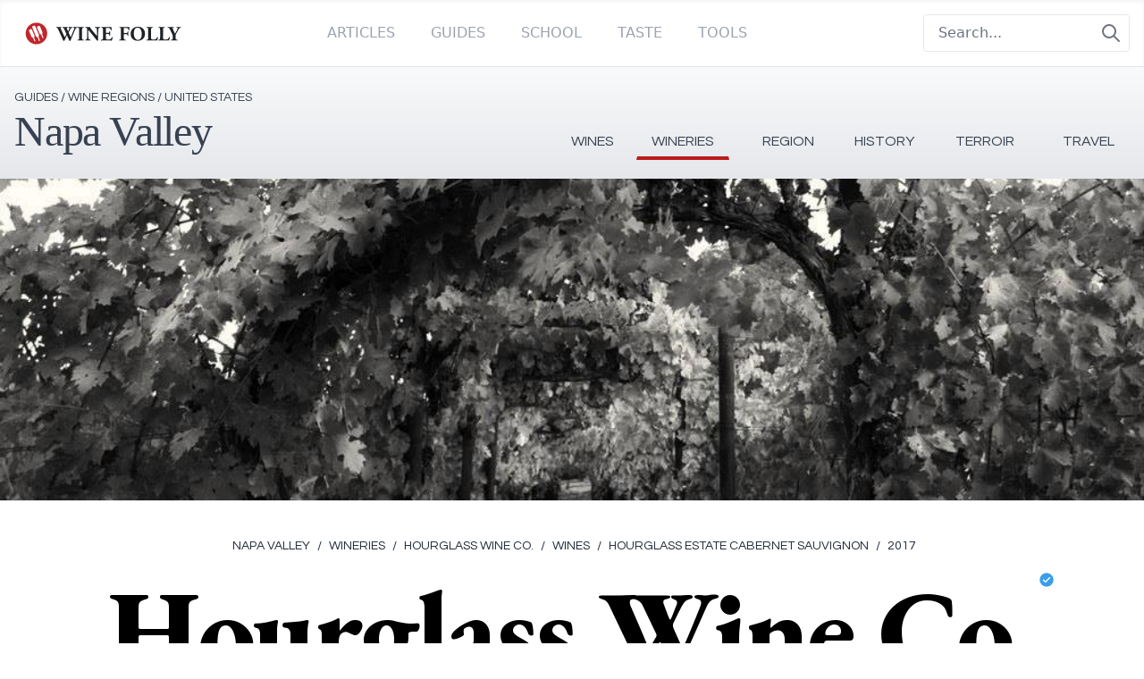

--- FILE ---
content_type: text/html; charset=utf-8
request_url: https://napa.guides.winefolly.com/wineries/hourglass-wine-co/wines/hourglass-estate-cabernet-sauvignon/vintages/VT-FRLAPJXYG/
body_size: 14002
content:
<!DOCTYPE html><html lang="en"><head><meta charSet="utf-8"/><meta name="viewport" content="width=device-width"/><title>2017 Hourglass Wine Co. Hourglass Estate Cabernet Sauvignon | Hourglass Wine Co. Wines | Napa Valley Wineries | Wine Folly</title><meta name="robots" content="index,follow"/><meta name="googlebot" content="index,follow"/><meta name="description" content="2017 Hourglass Wine Co. Hourglass Estate Cabernet Sauvignon | Hourglass Wine Co. Wines | Napa Valley Wineries | Napa Valley Wine Regions"/><meta property="og:title" content="2017 Hourglass Wine Co. Hourglass Estate Cabernet Sauvignon | Hourglass Wine Co. Wines | Napa Valley Wineries | Wine Folly"/><meta property="og:description" content="2017 Hourglass Wine Co. Hourglass Estate Cabernet Sauvignon | Hourglass Wine Co. Wines | Napa Valley Wineries | Napa Valley Wine Regions"/><meta property="og:url" content="https://guides.winefolly.com/napa//wineries/hourglass-wine-co/wines/hourglass-estate-cabernet-sauvignon/2017"/><meta property="og:image" content="/images/wine-folly-logo.png"/><meta property="og:image:type" content="image/jpeg"/><meta property="og:image:width" content="1600"/><meta property="og:image:height" content="900"/><meta property="og:site_name" content="2017 Hourglass Wine Co. Hourglass Estate Cabernet Sauvignon | Hourglass Wine Co. Wines | Napa Valley Wineries | Wine Folly"/><link rel="canonical" href="https://guides.winefolly.com/napa//wineries/hourglass-wine-co/wines/hourglass-estate-cabernet-sauvignon/2017"/><meta name="next-head-count" content="15"/><link rel="preconnect" href="https://fonts.gstatic.com"/><link rel="apple-touch-icon" sizes="180x180" href="/apple-touch-icon.png"/><link rel="icon" type="image/png" sizes="32x32" href="/favicon-32x32.png"/><link rel="icon" type="image/png" sizes="16x16" href="/favicon-16x16.png"/><link rel="manifest" href="/site.webmanifest"/><link rel="mask-icon" href="/safari-pinned-tab.svg" color="#5bbad5"/><meta name="msapplication-TileColor" content="#00aba9"/><meta name="theme-color" content="#ffffff"/><link rel="preconnect" href="https://fonts.gstatic.com" crossorigin /><link rel="preload" href="/_next/static/css/a1f87c99b9a9953c.css" as="style"/><link rel="stylesheet" href="/_next/static/css/a1f87c99b9a9953c.css" data-n-g=""/><noscript data-n-css=""></noscript><script defer="" nomodule="" src="/_next/static/chunks/polyfills-c67a75d1b6f99dc8.js"></script><script src="/_next/static/chunks/webpack-6f6b373ae8de1cca.js" defer=""></script><script src="/_next/static/chunks/framework-66d32731bdd20e83.js" defer=""></script><script src="/_next/static/chunks/main-8360af6da514a40a.js" defer=""></script><script src="/_next/static/chunks/pages/_app-18999103eae29666.js" defer=""></script><script src="/_next/static/chunks/424-abd162d83561c121.js" defer=""></script><script src="/_next/static/chunks/581-fb7042234f2fabc3.js" defer=""></script><script src="/_next/static/chunks/962-b27db814e830c4c0.js" defer=""></script><script src="/_next/static/chunks/906-2c218d11df2c948f.js" defer=""></script><script src="/_next/static/chunks/115-59a9348b27dc3361.js" defer=""></script><script src="/_next/static/chunks/583-d4729ecbf966c68e.js" defer=""></script><script src="/_next/static/chunks/35-35294e9580af83eb.js" defer=""></script><script src="/_next/static/chunks/31-d36f84ad15b6c17c.js" defer=""></script><script src="/_next/static/chunks/303-9afabe85bb5141cc.js" defer=""></script><script src="/_next/static/chunks/pages/wineries/%5Bwinery%5D/wines/%5Bwine%5D/vintages/%5Bvintage%5D-9bd995c0c2314f6a.js" defer=""></script><script src="/_next/static/EVfqO_fztifa9PHba9aMl/_buildManifest.js" defer=""></script><script src="/_next/static/EVfqO_fztifa9PHba9aMl/_ssgManifest.js" defer=""></script><style data-href="https://fonts.googleapis.com/css2?family=EB+Garamond:wght@500;800&display=swap">@font-face{font-family:'EB Garamond';font-style:normal;font-weight:500;font-display:swap;src:url(https://fonts.gstatic.com/s/ebgaramond/v32/SlGDmQSNjdsmc35JDF1K5E55YMjF_7DPuGi-2fRUAA.woff) format('woff')}@font-face{font-family:'EB Garamond';font-style:normal;font-weight:800;font-display:swap;src:url(https://fonts.gstatic.com/s/ebgaramond/v32/SlGDmQSNjdsmc35JDF1K5E55YMjF_7DPuGi-a_NUAA.woff) format('woff')}@font-face{font-family:'EB Garamond';font-style:normal;font-weight:500;font-display:swap;src:url(https://fonts.gstatic.com/s/ebgaramond/v32/SlGUmQSNjdsmc35JDF1K5GR4SDk_YAPIlWk.woff2) format('woff2');unicode-range:U+0460-052F,U+1C80-1C8A,U+20B4,U+2DE0-2DFF,U+A640-A69F,U+FE2E-FE2F}@font-face{font-family:'EB Garamond';font-style:normal;font-weight:500;font-display:swap;src:url(https://fonts.gstatic.com/s/ebgaramond/v32/SlGUmQSNjdsmc35JDF1K5GRxSDk_YAPIlWk.woff2) format('woff2');unicode-range:U+0301,U+0400-045F,U+0490-0491,U+04B0-04B1,U+2116}@font-face{font-family:'EB Garamond';font-style:normal;font-weight:500;font-display:swap;src:url(https://fonts.gstatic.com/s/ebgaramond/v32/SlGUmQSNjdsmc35JDF1K5GR5SDk_YAPIlWk.woff2) format('woff2');unicode-range:U+1F00-1FFF}@font-face{font-family:'EB Garamond';font-style:normal;font-weight:500;font-display:swap;src:url(https://fonts.gstatic.com/s/ebgaramond/v32/SlGUmQSNjdsmc35JDF1K5GR2SDk_YAPIlWk.woff2) format('woff2');unicode-range:U+0370-0377,U+037A-037F,U+0384-038A,U+038C,U+038E-03A1,U+03A3-03FF}@font-face{font-family:'EB Garamond';font-style:normal;font-weight:500;font-display:swap;src:url(https://fonts.gstatic.com/s/ebgaramond/v32/SlGUmQSNjdsmc35JDF1K5GR6SDk_YAPIlWk.woff2) format('woff2');unicode-range:U+0102-0103,U+0110-0111,U+0128-0129,U+0168-0169,U+01A0-01A1,U+01AF-01B0,U+0300-0301,U+0303-0304,U+0308-0309,U+0323,U+0329,U+1EA0-1EF9,U+20AB}@font-face{font-family:'EB Garamond';font-style:normal;font-weight:500;font-display:swap;src:url(https://fonts.gstatic.com/s/ebgaramond/v32/SlGUmQSNjdsmc35JDF1K5GR7SDk_YAPIlWk.woff2) format('woff2');unicode-range:U+0100-02BA,U+02BD-02C5,U+02C7-02CC,U+02CE-02D7,U+02DD-02FF,U+0304,U+0308,U+0329,U+1D00-1DBF,U+1E00-1E9F,U+1EF2-1EFF,U+2020,U+20A0-20AB,U+20AD-20C0,U+2113,U+2C60-2C7F,U+A720-A7FF}@font-face{font-family:'EB Garamond';font-style:normal;font-weight:500;font-display:swap;src:url(https://fonts.gstatic.com/s/ebgaramond/v32/SlGUmQSNjdsmc35JDF1K5GR1SDk_YAPI.woff2) format('woff2');unicode-range:U+0000-00FF,U+0131,U+0152-0153,U+02BB-02BC,U+02C6,U+02DA,U+02DC,U+0304,U+0308,U+0329,U+2000-206F,U+20AC,U+2122,U+2191,U+2193,U+2212,U+2215,U+FEFF,U+FFFD}@font-face{font-family:'EB Garamond';font-style:normal;font-weight:800;font-display:swap;src:url(https://fonts.gstatic.com/s/ebgaramond/v32/SlGUmQSNjdsmc35JDF1K5GR4SDk_YAPIlWk.woff2) format('woff2');unicode-range:U+0460-052F,U+1C80-1C8A,U+20B4,U+2DE0-2DFF,U+A640-A69F,U+FE2E-FE2F}@font-face{font-family:'EB Garamond';font-style:normal;font-weight:800;font-display:swap;src:url(https://fonts.gstatic.com/s/ebgaramond/v32/SlGUmQSNjdsmc35JDF1K5GRxSDk_YAPIlWk.woff2) format('woff2');unicode-range:U+0301,U+0400-045F,U+0490-0491,U+04B0-04B1,U+2116}@font-face{font-family:'EB Garamond';font-style:normal;font-weight:800;font-display:swap;src:url(https://fonts.gstatic.com/s/ebgaramond/v32/SlGUmQSNjdsmc35JDF1K5GR5SDk_YAPIlWk.woff2) format('woff2');unicode-range:U+1F00-1FFF}@font-face{font-family:'EB Garamond';font-style:normal;font-weight:800;font-display:swap;src:url(https://fonts.gstatic.com/s/ebgaramond/v32/SlGUmQSNjdsmc35JDF1K5GR2SDk_YAPIlWk.woff2) format('woff2');unicode-range:U+0370-0377,U+037A-037F,U+0384-038A,U+038C,U+038E-03A1,U+03A3-03FF}@font-face{font-family:'EB Garamond';font-style:normal;font-weight:800;font-display:swap;src:url(https://fonts.gstatic.com/s/ebgaramond/v32/SlGUmQSNjdsmc35JDF1K5GR6SDk_YAPIlWk.woff2) format('woff2');unicode-range:U+0102-0103,U+0110-0111,U+0128-0129,U+0168-0169,U+01A0-01A1,U+01AF-01B0,U+0300-0301,U+0303-0304,U+0308-0309,U+0323,U+0329,U+1EA0-1EF9,U+20AB}@font-face{font-family:'EB Garamond';font-style:normal;font-weight:800;font-display:swap;src:url(https://fonts.gstatic.com/s/ebgaramond/v32/SlGUmQSNjdsmc35JDF1K5GR7SDk_YAPIlWk.woff2) format('woff2');unicode-range:U+0100-02BA,U+02BD-02C5,U+02C7-02CC,U+02CE-02D7,U+02DD-02FF,U+0304,U+0308,U+0329,U+1D00-1DBF,U+1E00-1E9F,U+1EF2-1EFF,U+2020,U+20A0-20AB,U+20AD-20C0,U+2113,U+2C60-2C7F,U+A720-A7FF}@font-face{font-family:'EB Garamond';font-style:normal;font-weight:800;font-display:swap;src:url(https://fonts.gstatic.com/s/ebgaramond/v32/SlGUmQSNjdsmc35JDF1K5GR1SDk_YAPI.woff2) format('woff2');unicode-range:U+0000-00FF,U+0131,U+0152-0153,U+02BB-02BC,U+02C6,U+02DA,U+02DC,U+0304,U+0308,U+0329,U+2000-206F,U+20AC,U+2122,U+2191,U+2193,U+2212,U+2215,U+FEFF,U+FFFD}</style><style data-href="https://fonts.googleapis.com/css2?family=Questrial&display=swap">@font-face{font-family:'Questrial';font-style:normal;font-weight:400;font-display:swap;src:url(https://fonts.gstatic.com/s/questrial/v19/QdVUSTchPBm7nuUeVf7Eug.woff) format('woff')}@font-face{font-family:'Questrial';font-style:normal;font-weight:400;font-display:swap;src:url(https://fonts.gstatic.com/s/questrial/v19/QdVUSTchPBm7nuUeVf70sSFluW44JUcz.woff2) format('woff2');unicode-range:U+0102-0103,U+0110-0111,U+0128-0129,U+0168-0169,U+01A0-01A1,U+01AF-01B0,U+0300-0301,U+0303-0304,U+0308-0309,U+0323,U+0329,U+1EA0-1EF9,U+20AB}@font-face{font-family:'Questrial';font-style:normal;font-weight:400;font-display:swap;src:url(https://fonts.gstatic.com/s/questrial/v19/QdVUSTchPBm7nuUeVf70sCFluW44JUcz.woff2) format('woff2');unicode-range:U+0100-02BA,U+02BD-02C5,U+02C7-02CC,U+02CE-02D7,U+02DD-02FF,U+0304,U+0308,U+0329,U+1D00-1DBF,U+1E00-1E9F,U+1EF2-1EFF,U+2020,U+20A0-20AB,U+20AD-20C0,U+2113,U+2C60-2C7F,U+A720-A7FF}@font-face{font-family:'Questrial';font-style:normal;font-weight:400;font-display:swap;src:url(https://fonts.gstatic.com/s/questrial/v19/QdVUSTchPBm7nuUeVf70viFluW44JQ.woff2) format('woff2');unicode-range:U+0000-00FF,U+0131,U+0152-0153,U+02BB-02BC,U+02C6,U+02DA,U+02DC,U+0304,U+0308,U+0329,U+2000-206F,U+20AC,U+2122,U+2191,U+2193,U+2212,U+2215,U+FEFF,U+FFFD}</style><style data-href="https://fonts.googleapis.com/css2?family=Lora&display=swap">@font-face{font-family:'Lora';font-style:normal;font-weight:400;font-display:swap;src:url(https://fonts.gstatic.com/s/lora/v37/0QI6MX1D_JOuGQbT0gvTJPa787weuyJF.woff) format('woff')}@font-face{font-family:'Lora';font-style:normal;font-weight:400;font-display:swap;src:url(https://fonts.gstatic.com/s/lora/v37/0QI6MX1D_JOuGQbT0gvTJPa787weuxJMkqt8ndeYxZ2JTg.woff) format('woff');unicode-range:U+0460-052F,U+1C80-1C8A,U+20B4,U+2DE0-2DFF,U+A640-A69F,U+FE2E-FE2F}@font-face{font-family:'Lora';font-style:normal;font-weight:400;font-display:swap;src:url(https://fonts.gstatic.com/s/lora/v37/0QI6MX1D_JOuGQbT0gvTJPa787weuxJFkqt8ndeYxZ2JTg.woff) format('woff');unicode-range:U+0301,U+0400-045F,U+0490-0491,U+04B0-04B1,U+2116}@font-face{font-family:'Lora';font-style:normal;font-weight:400;font-display:swap;src:url(https://fonts.gstatic.com/s/lora/v37/0QI6MX1D_JOuGQbT0gvTJPa787weuxI9kqt8ndeYxZ2JTg.woff) format('woff');unicode-range:U+0302-0303,U+0305,U+0307-0308,U+0310,U+0312,U+0315,U+031A,U+0326-0327,U+032C,U+032F-0330,U+0332-0333,U+0338,U+033A,U+0346,U+034D,U+0391-03A1,U+03A3-03A9,U+03B1-03C9,U+03D1,U+03D5-03D6,U+03F0-03F1,U+03F4-03F5,U+2016-2017,U+2034-2038,U+203C,U+2040,U+2043,U+2047,U+2050,U+2057,U+205F,U+2070-2071,U+2074-208E,U+2090-209C,U+20D0-20DC,U+20E1,U+20E5-20EF,U+2100-2112,U+2114-2115,U+2117-2121,U+2123-214F,U+2190,U+2192,U+2194-21AE,U+21B0-21E5,U+21F1-21F2,U+21F4-2211,U+2213-2214,U+2216-22FF,U+2308-230B,U+2310,U+2319,U+231C-2321,U+2336-237A,U+237C,U+2395,U+239B-23B7,U+23D0,U+23DC-23E1,U+2474-2475,U+25AF,U+25B3,U+25B7,U+25BD,U+25C1,U+25CA,U+25CC,U+25FB,U+266D-266F,U+27C0-27FF,U+2900-2AFF,U+2B0E-2B11,U+2B30-2B4C,U+2BFE,U+3030,U+FF5B,U+FF5D,U+1D400-1D7FF,U+1EE00-1EEFF}@font-face{font-family:'Lora';font-style:normal;font-weight:400;font-display:swap;src:url(https://fonts.gstatic.com/s/lora/v37/0QI6MX1D_JOuGQbT0gvTJPa787weuxIvkqt8ndeYxZ2JTg.woff) format('woff');unicode-range:U+0001-000C,U+000E-001F,U+007F-009F,U+20DD-20E0,U+20E2-20E4,U+2150-218F,U+2190,U+2192,U+2194-2199,U+21AF,U+21E6-21F0,U+21F3,U+2218-2219,U+2299,U+22C4-22C6,U+2300-243F,U+2440-244A,U+2460-24FF,U+25A0-27BF,U+2800-28FF,U+2921-2922,U+2981,U+29BF,U+29EB,U+2B00-2BFF,U+4DC0-4DFF,U+FFF9-FFFB,U+10140-1018E,U+10190-1019C,U+101A0,U+101D0-101FD,U+102E0-102FB,U+10E60-10E7E,U+1D2C0-1D2D3,U+1D2E0-1D37F,U+1F000-1F0FF,U+1F100-1F1AD,U+1F1E6-1F1FF,U+1F30D-1F30F,U+1F315,U+1F31C,U+1F31E,U+1F320-1F32C,U+1F336,U+1F378,U+1F37D,U+1F382,U+1F393-1F39F,U+1F3A7-1F3A8,U+1F3AC-1F3AF,U+1F3C2,U+1F3C4-1F3C6,U+1F3CA-1F3CE,U+1F3D4-1F3E0,U+1F3ED,U+1F3F1-1F3F3,U+1F3F5-1F3F7,U+1F408,U+1F415,U+1F41F,U+1F426,U+1F43F,U+1F441-1F442,U+1F444,U+1F446-1F449,U+1F44C-1F44E,U+1F453,U+1F46A,U+1F47D,U+1F4A3,U+1F4B0,U+1F4B3,U+1F4B9,U+1F4BB,U+1F4BF,U+1F4C8-1F4CB,U+1F4D6,U+1F4DA,U+1F4DF,U+1F4E3-1F4E6,U+1F4EA-1F4ED,U+1F4F7,U+1F4F9-1F4FB,U+1F4FD-1F4FE,U+1F503,U+1F507-1F50B,U+1F50D,U+1F512-1F513,U+1F53E-1F54A,U+1F54F-1F5FA,U+1F610,U+1F650-1F67F,U+1F687,U+1F68D,U+1F691,U+1F694,U+1F698,U+1F6AD,U+1F6B2,U+1F6B9-1F6BA,U+1F6BC,U+1F6C6-1F6CF,U+1F6D3-1F6D7,U+1F6E0-1F6EA,U+1F6F0-1F6F3,U+1F6F7-1F6FC,U+1F700-1F7FF,U+1F800-1F80B,U+1F810-1F847,U+1F850-1F859,U+1F860-1F887,U+1F890-1F8AD,U+1F8B0-1F8BB,U+1F8C0-1F8C1,U+1F900-1F90B,U+1F93B,U+1F946,U+1F984,U+1F996,U+1F9E9,U+1FA00-1FA6F,U+1FA70-1FA7C,U+1FA80-1FA89,U+1FA8F-1FAC6,U+1FACE-1FADC,U+1FADF-1FAE9,U+1FAF0-1FAF8,U+1FB00-1FBFF}@font-face{font-family:'Lora';font-style:normal;font-weight:400;font-display:swap;src:url(https://fonts.gstatic.com/s/lora/v37/0QI6MX1D_JOuGQbT0gvTJPa787weuxJOkqt8ndeYxZ2JTg.woff) format('woff');unicode-range:U+0102-0103,U+0110-0111,U+0128-0129,U+0168-0169,U+01A0-01A1,U+01AF-01B0,U+0300-0301,U+0303-0304,U+0308-0309,U+0323,U+0329,U+1EA0-1EF9,U+20AB}@font-face{font-family:'Lora';font-style:normal;font-weight:400;font-display:swap;src:url(https://fonts.gstatic.com/s/lora/v37/0QI6MX1D_JOuGQbT0gvTJPa787weuxJPkqt8ndeYxZ2JTg.woff) format('woff');unicode-range:U+0100-02BA,U+02BD-02C5,U+02C7-02CC,U+02CE-02D7,U+02DD-02FF,U+0304,U+0308,U+0329,U+1D00-1DBF,U+1E00-1E9F,U+1EF2-1EFF,U+2020,U+20A0-20AB,U+20AD-20C0,U+2113,U+2C60-2C7F,U+A720-A7FF}@font-face{font-family:'Lora';font-style:normal;font-weight:400;font-display:swap;src:url(https://fonts.gstatic.com/s/lora/v37/0QI6MX1D_JOuGQbT0gvTJPa787weuxJBkqt8ndeYxZ0.woff) format('woff');unicode-range:U+0000-00FF,U+0131,U+0152-0153,U+02BB-02BC,U+02C6,U+02DA,U+02DC,U+0304,U+0308,U+0329,U+2000-206F,U+20AC,U+2122,U+2191,U+2193,U+2212,U+2215,U+FEFF,U+FFFD}</style></head><body><div id="__next"><div><header><div class="relative border-b border-gray-200 bg-white font-sans shadow-inner md:text-gray-300"><div class="pointer-events-none absolute z-30" aria-hidden="true"></div><div class="relative z-20"><div class="mx-auto flex max-w-7xl items-center justify-between px-4 py-4"><div class=""><a class="flex" href="/"><span class="sr-only"></span><span style="box-sizing:border-box;display:inline-block;overflow:hidden;width:initial;height:initial;background:none;opacity:1;border:0;margin:0;padding:0;position:relative;max-width:100%"><span style="box-sizing:border-box;display:block;width:initial;height:initial;background:none;opacity:1;border:0;margin:0;padding:0;max-width:100%"><img style="display:block;max-width:100%;width:initial;height:initial;background:none;opacity:1;border:0;margin:0;padding:0" alt="" aria-hidden="true" src="data:image/svg+xml,%3csvg%20xmlns=%27http://www.w3.org/2000/svg%27%20version=%271.1%27%20width=%27200%27%20height=%2740%27/%3e"/></span><img alt="Wine Folly Logo" src="[data-uri]" decoding="async" data-nimg="intrinsic" style="position:absolute;top:0;left:0;bottom:0;right:0;box-sizing:border-box;padding:0;border:none;margin:auto;display:block;width:0;height:0;min-width:100%;max-width:100%;min-height:100%;max-height:100%"/><noscript><img alt="Wine Folly Logo" loading="lazy" decoding="async" data-nimg="intrinsic" style="position:absolute;top:0;left:0;bottom:0;right:0;box-sizing:border-box;padding:0;border:none;margin:auto;display:block;width:0;height:0;min-width:100%;max-width:100%;min-height:100%;max-height:100%" srcSet="/images/logo-winefolly.svg 1x, /images/logo-winefolly.svg 2x" src="/images/logo-winefolly.svg"/></noscript></span></a></div><div class="-my-2 -mr-2 md:hidden"><button class="inline-flex items-center justify-center rounded-sm bg-white p-2 hover:bg-gray-100 hover:text-gray-500 focus:outline-none focus:ring-2 focus:ring-inset focus:ring-indigo-500" id="headlessui-popover-button-:R56:" type="button" aria-expanded="false"><span class="sr-only">Open menu</span><svg xmlns="http://www.w3.org/2000/svg" fill="none" viewBox="0 0 24 24" stroke-width="2" stroke="currentColor" aria-hidden="true" class="h-6 w-6"><path stroke-linecap="round" stroke-linejoin="round" d="M4 6h16M4 12h16M4 18h16"></path></svg></button></div><div class="hidden py-1 md:flex md:flex-1 md:items-center md:justify-center"><nav class="flex text-sm md:space-x-10 lg:text-base"><span><a class="group inline-flex items-center rounded-md bg-white font-medium uppercase text-gray-400 hover:text-red-700 hover:no-underline focus:outline-none focus:ring-2 focus:ring-gray-50 focus:ring-offset-8" href="https://winefolly.com/articles/">Articles</a></span><span><a class="group inline-flex items-center rounded-md bg-white font-medium uppercase text-gray-400 hover:text-red-700 hover:no-underline focus:outline-none focus:ring-2 focus:ring-gray-50 focus:ring-offset-8" href="https://winefolly.com/guides/">Guides</a></span><span><a class="group inline-flex items-center rounded-md bg-white font-medium uppercase text-gray-400 hover:text-red-700 hover:no-underline focus:outline-none focus:ring-2 focus:ring-gray-50 focus:ring-offset-8" href="https://winefolly.com/courses/">School</a></span><span><a class="group inline-flex items-center truncate rounded-md bg-white font-medium uppercase text-gray-400 hover:text-red-700 hover:no-underline focus:outline-none focus:ring-2 focus:ring-gray-50 focus:ring-offset-8" href="https://winefolly.com/club/">Taste</a></span><span><a class="group inline-flex items-center rounded-md bg-white font-medium uppercase text-gray-400 hover:text-red-700 hover:no-underline focus:outline-none focus:ring-2 focus:ring-gray-50 focus:ring-offset-8" href="https://shop.winefolly.com">Tools</a></span></nav></div><div class="flex hidden justify-end md:ml-12 md:block"><form action="https://winefolly.com/search/" class="relative rounded md:border md:border-gray-200"><input type="search" name="q" placeholder="Search..." class="w-full rounded border border-gray-200 bg-white px-4 py-2 md:border-0"/><button class="absolute top-0 right-0 h-full bg-transparent px-2 text-gray-500"><svg xmlns="http://www.w3.org/2000/svg" class="h-6 w-6" fill="none" viewBox="0 0 24 24" stroke="currentColor"><path stroke-linecap="round" stroke-linejoin="round" stroke-width="2" d="M21 21l-6-6m2-5a7 7 0 11-14 0 7 7 0 0114 0z"></path></svg></button></form></div></div></div></div><div class="border-b bg-gradient-to-b from-gray-50 to-gray-200"><div class="text-navigational container mx-auto h-full max-w-7xl px-4  lg:flex lg:justify-between"><div class="py-6"><div class="mt-0"><div class="text-center text-gray-700 lg:text-left"><div class="mb-1 text-sm uppercase"><a href="https://winefolly.com/guides/">Guides</a> /<!-- --> <a href="https://winefolly.com/wine-regions/">Wine Regions</a> /<!-- --> <a href="https://winefolly.com/wine-regions/united-states">United States</a></div><h2 class="text-bold inline-block align-text-bottom font-serif text-5xl"><a class="" href="/">Napa Valley</a></h2></div></div></div><div class="hidden h-full md:block"><div class="grid h-full grid-cols-3 gap-2 px-0 pl-0 text-center uppercase transition-all sm:grid-cols-6 md:mx-0 lg:justify-items-end"><a href="/wines" class="   hover:border-b-4 hover:border-t-0 hover:border-b-4 hover:border-b-red-700   border-x-1 border-t-3 h-full cursor-pointer border border-gray-200 border-transparent pb-[5px] font-medium text-gray-700 transition-all md:px-2  lg:px-4 lg:pt-[70px]">Wines</a><a href="/wineries" class=" border-b-4  border-b-red-700 hover:border-b-4 hover:border-t-0 hover:border-b-4 hover:border-b-red-700   border-x-1 border-t-3 h-full cursor-pointer border border-gray-200 border-transparent pb-[5px] font-medium text-gray-700 transition-all md:px-2  lg:px-4 lg:pt-[70px]">Wineries</a><a href="/regions" class="   hover:border-b-4 hover:border-t-0 hover:border-b-4 hover:border-b-red-700   border-x-1 border-t-3 h-full cursor-pointer border border-gray-200 border-transparent pb-[5px] font-medium text-gray-700 transition-all md:px-2  lg:px-4 lg:pt-[70px]">Region</a><a href="/history" class="   hover:border-b-4 hover:border-t-0 hover:border-b-4 hover:border-b-red-700   border-x-1 border-t-3 h-full cursor-pointer border border-gray-200 border-transparent pb-[5px] font-medium text-gray-700 transition-all md:px-2  lg:px-4 lg:pt-[70px]">History</a><a href="/terroir" class="   hover:border-b-4 hover:border-t-0 hover:border-b-4 hover:border-b-red-700   border-x-1 border-t-3 h-full cursor-pointer border border-gray-200 border-transparent pb-[5px] font-medium text-gray-700 transition-all md:px-2  lg:px-4 lg:pt-[70px]">Terroir</a><a href="/travel" class="   hover:border-b-4 hover:border-t-0 hover:border-b-4 hover:border-b-red-700   border-x-1 border-t-3 h-full cursor-pointer border border-gray-200 border-transparent pb-[5px] font-medium text-gray-700 transition-all md:px-2  lg:px-4 lg:pt-[70px]">Travel</a></div></div></div></div></header><div class="header border-b"><div class="h-hero-1/2"><img src="https://cellar.db.wine/attachments/9b5d55bb-ca88-43c0-a690-c3e110ea6c49/195ca219e37c48602336e42761f10d55fcea986b333caa12a2a5dbce489b3285.jpeg" alt="Hourglass Wine Co. Cover Image" class="w-full object-cover h-hero-1/2"/></div></div><div class="px-2 pt-10 lg:pt-0 text-navigational "><nav class="flex"><ol class="flex flex-wrap justify-center items-center space-x-1 mx-auto lg:my-10 lg:mb-0 mb-0"><li><div class="flex items-center uppercase text-sm whitespace-nowrap"><a class="ml-1 uppercase text-sm text-gray-800 hover:text-gray-700" href="/">Napa Valley</a></div></li><li><div class="flex items-center uppercase text-sm whitespace-nowrap"><a class="ml-1 uppercase text-sm text-gray-800 hover:text-gray-700" href="/wineries/"><span class="pr-2">/</span>Wineries</a></div></li><li><div class="flex items-center uppercase text-sm whitespace-nowrap"><a class="ml-1 uppercase text-sm text-gray-800 hover:text-gray-700" href="/wineries/hourglass-wine-co/"><span class="pr-2">/</span>Hourglass Wine Co.</a></div></li><li><div class="flex items-center uppercase text-sm whitespace-nowrap"><a class="ml-1 uppercase text-sm text-gray-800 hover:text-gray-700" href="/wineries/hourglass-wine-co/wines/"><span class="pr-2">/</span>Wines</a></div></li><li><div class="flex items-center uppercase text-sm whitespace-nowrap"><a class="ml-1 uppercase text-sm text-gray-800 hover:text-gray-700" href="/wineries/hourglass-wine-co/wines/hourglass-estate-cabernet-sauvignon/"><span class="pr-2">/</span>Hourglass Estate Cabernet Sauvignon</a></div></li><li><div class="flex items-center uppercase text-sm whitespace-nowrap"><a class="ml-1 uppercase text-sm text-gray-800 hover:text-gray-700" href="/wineries/hourglass-wine-co/wines/hourglass-estate-cabernet-sauvignon/vintages/VT-FRLAPJXYG/"><span class="pr-2">/</span>2017</a></div></li></ol></nav></div><main class="container mx-auto"><div class="mb-10"><div class="text-center"><h1 class="relative my-5 mb-5 break-words px-5 text-6xl md:px-10 md:text-7xl lg:text-9xl">Hourglass Wine Co.<span class="absolute pl-1"><img src="/images/blue-verification-badge.svg" class="verified-badge w-4 h-4 max-w-none" alt="Verified Organization" title="Verified Organization"/></span></h1><h6 class="text-navigational text-lg uppercase text-gray-700">California</h6></div></div><div class="my-10 mx-auto max-w-7xl"><div class="lg:max-w-9xl mx-auto md:flex"><div class="md:w-1/3 "><div class="mx-6 mb-6 h-hero max-h-hero "><img src="https://cellar.db.wine/attachments/cbb5ace4-299f-4ddb-8015-a97b92ebb77c/429b264bf18886e57a3bcaa31386c1c4375d83d4047a850f43f52a978f03cb7f.jpg" alt="Hourglass Estate Cabernet Sauvignon Bottle" class="mx-auto mt-0 h-full object-contain "/></div></div><div class="justify-center pt-0 md:w-2/3 md:px-0 "><div class="relative w-full border-t pt-5"><div class=""><div class="flex flex-1 flex-wrap justify-center md:justify-start"><a class="folly-numbers " href="/wineries/hourglass-wine-co/wines/hourglass-estate-cabernet-sauvignon/vintages/VT-FRLAPJXYG/"><h3 class="folly-numbers mt-0 mr-1 text-center text-sm md:text-left">2017</h3></a><a class="folly-numbers underline" href="/wineries/hourglass-wine-co/wines/hourglass-estate-cabernet-sauvignon/vintages/VT-FWHOXCSGV/"><h3 class="folly-numbers mt-0 mr-1 text-center text-sm md:text-left">2016</h3></a><a class="folly-numbers underline" href="/wineries/hourglass-wine-co/wines/hourglass-estate-cabernet-sauvignon/vintages/VT-BJTZCEGMQ/"><h3 class="folly-numbers mt-0 mr-1 text-center text-sm md:text-left">2015</h3></a><a class="folly-numbers underline" href="/wineries/hourglass-wine-co/wines/hourglass-estate-cabernet-sauvignon/vintages/VT-JEPBDQIKV/"><h3 class="folly-numbers mt-0 mr-1 text-center text-sm md:text-left">2014</h3></a><a class="folly-numbers underline" href="/wineries/hourglass-wine-co/wines/hourglass-estate-cabernet-sauvignon/vintages/VT-GELRZWBCK/"><h3 class="folly-numbers mt-0 mr-1 text-center text-sm md:text-left">2013</h3></a><a class="folly-numbers underline" href="/wineries/hourglass-wine-co/wines/hourglass-estate-cabernet-sauvignon/vintages/VT-HMFZOGTDP/"><h3 class="folly-numbers mt-0 mr-1 text-center text-sm md:text-left">2012</h3></a><a class="folly-numbers underline" href="/wineries/hourglass-wine-co/wines/hourglass-estate-cabernet-sauvignon/vintages/VT-OKIGQTDNL/"><h3 class="folly-numbers mt-0 mr-1 text-center text-sm md:text-left">2011</h3></a><a class="folly-numbers underline" href="/wineries/hourglass-wine-co/wines/hourglass-estate-cabernet-sauvignon/vintages/VT-WNFBKGRLZ/"><h3 class="folly-numbers mt-0 mr-1 text-center text-sm md:text-left">2010</h3></a><a class="folly-numbers underline" href="/wineries/hourglass-wine-co/wines/hourglass-estate-cabernet-sauvignon/vintages/VT-JWREMFDYT/"><h3 class="folly-numbers mt-0 mr-1 text-center text-sm md:text-left">2009</h3></a><a class="folly-numbers underline" href="/wineries/hourglass-wine-co/wines/hourglass-estate-cabernet-sauvignon/vintages/VT-XDRWSNEMV/"><h3 class="folly-numbers mt-0 mr-1 text-center text-sm md:text-left">2008</h3></a><a class="folly-numbers underline" href="/wineries/hourglass-wine-co/wines/hourglass-estate-cabernet-sauvignon/vintages/VT-LXTODHKBN/"><h3 class="folly-numbers mt-0 mr-1 text-center text-sm md:text-left">2007</h3></a><a class="folly-numbers underline" href="/wineries/hourglass-wine-co/wines/hourglass-estate-cabernet-sauvignon/vintages/VT-IZBAXTWRL/"><h3 class="folly-numbers mt-0 mr-1 text-center text-sm md:text-left">2006</h3></a><a class="folly-numbers underline" href="/wineries/hourglass-wine-co/wines/hourglass-estate-cabernet-sauvignon/vintages/VT-NUVHSLWED/"><h3 class="folly-numbers mt-0 mr-1 text-center text-sm md:text-left">2005</h3></a><a class="folly-numbers underline" href="/wineries/hourglass-wine-co/wines/hourglass-estate-cabernet-sauvignon/vintages/VT-CUKADTNLF/"><h3 class="folly-numbers mt-0 mr-1 text-center text-sm md:text-left">2004</h3></a><a class="folly-numbers underline" href="/wineries/hourglass-wine-co/wines/hourglass-estate-cabernet-sauvignon/vintages/VT-AVIOKWBMH/"><h3 class="folly-numbers mt-0 mr-1 text-center text-sm md:text-left">2003</h3></a><a class="folly-numbers underline" href="/wineries/hourglass-wine-co/wines/hourglass-estate-cabernet-sauvignon/vintages/VT-PVATHOLUW/"><h3 class="folly-numbers mt-0 mr-1 text-center text-sm md:text-left">2002</h3></a><a class="folly-numbers underline" href="/wineries/hourglass-wine-co/wines/hourglass-estate-cabernet-sauvignon/vintages/VT-VJQHLMSDA/"><h3 class="folly-numbers mt-0 mr-1 text-center text-sm md:text-left">2001</h3></a><a class="folly-numbers underline" href="/wineries/hourglass-wine-co/wines/hourglass-estate-cabernet-sauvignon/vintages/VT-YCFDUMLOS/"><h3 class="folly-numbers mt-0 mr-1 text-center text-sm md:text-left">2000</h3></a><a class="folly-numbers underline" href="/wineries/hourglass-wine-co/wines/hourglass-estate-cabernet-sauvignon/vintages/VT-MXZPTRJAB/"><h3 class="folly-numbers mt-0 mr-1 text-center text-sm md:text-left">1999</h3></a><a class="folly-numbers underline" href="/wineries/hourglass-wine-co/wines/hourglass-estate-cabernet-sauvignon/vintages/VT-NUYEKBQMT/"><h3 class="folly-numbers mt-0 mr-1 text-center text-sm md:text-left">1998</h3></a><a class="folly-numbers underline" href="/wineries/hourglass-wine-co/wines/hourglass-estate-cabernet-sauvignon/vintages/VT-GBYSTWNCZ/"><h3 class="folly-numbers mt-0 mr-1 text-center text-sm md:text-left">1997</h3></a></div></div><div class="pr-200"><h1 class="vintage-name mt-2 mb-5 break-words pb-4 text-center text-6xl md:text-left md:text-6xl lg:pb-0 ">Hourglass Estate Cabernet Sauvignon</h1></div></div><div class="flex flex-col text-sm font-light uppercase md:flex-row"><div class="flex-shrink"></div></div><div class="mt-6 flex flex-col border-t uppercase md:flex-row"><div class="my-6 hidden py-6 md:w-3/4 xl:block" style="height:250px"><div style="width:100%;height:100%"></div></div><div class="my-0 block py-0 md:w-3/4 xl:hidden" style="height:250px"><div style="width:100%;height:100%"></div></div><div class="folly-sans mt-4 mb-4 flex justify-around border-l md:w-1/4 md:flex-col md:justify-start md:pb-0"><div class="text-center md:pt-8"><p class="folly-numbers text-2xl font-bold">$<!-- -->185<!-- --> <!-- -->USD</p><h3 class="m-0 mr-1 text-sm font-light">Release Price</h3></div><div class="text-center md:pt-6"><p class="folly-numbers text-2xl font-bold">-</p><h3 class="m-0 mr-1 text-sm font-light">Drink Window</h3></div></div></div><div class="folly-sans flex border-b border-t pb-4 pt-4 uppercase"><div class="fact flex-1 py-2 text-center "><p class="folly-numbers text-xl font-bold">-</p><h3 class="m-0 text-center text-sm font-light">ABV</h3></div><div class="fact flex-1 py-2 text-center "><p class=" folly-numbers text-xl font-bold">-</p><h3 class="m-0 mr-1 text-sm font-light">pH</h3> </div><div class="fact flex-1 py-2 text-center "><p class="folly-numbers text-xl font-bold">-</p><h3 class="m-0 mr-1 text-sm font-light">TA</h3></div><div class="fact flex-1 py-2 text-center "><p class="folly-numbers text-xl font-bold">-</p><h3 class="m-0 mr-1 text-sm font-light">RS</h3></div></div><div class="main-content px-5 md:px-0"></div></div></div></div><hr class="mx-auto my-10 px-10 md:px-0 max-w-sm"/><div class="mx-auto my-10 mb-20 max-w-4xl px-5 lg:px-0"><h3 class="my-10 text-center text-5xl md:text-6xl">More from this Producer</h3><div class="grid gap-6 grid-cols-1 sm:grid-cols-2 lg:grid-cols-3 lg:grid-cols-3"><div><a href="/wineries/hourglass-wine-co/wines/blueline-estate-merlot/"><div class="grid h-64 cursor-pointer grid-cols-3 border border-gray-300 hover:border-gray-400"><div class="text-navigational col-span-1 bg-white p-4 text-center text-xs"><img src="https://cellar.db.wine/attachments/479eaf60-e265-41bc-bf5c-b25c03ede4e8/167db3c1f22e46aa6034456736a86ef28b81eb9b76428ae03523a074e684abe7.jpg" alt="Hourglass Wine Co. Blueline Estate Merlot Bottle Preview" class="h-48 max-h-48 w-full object-contain object-top" loading="lazy"/></div><div class="col-span-2 bg-gray-50 "><div class="flex flex-col justify-start p-4"><span class="text-navigational mb-2 text-sm uppercase line-clamp-2">Hourglass Wine Co.</span><span class="guides-serif mb-2 break-words pr-1 text-2xl line-clamp-2">Blueline Estate Merlot</span><p class="mb-0 text-sm line-clamp-4"></p></div></div></div></a></div><div><a href="/wineries/hourglass-wine-co/wines/hourglass-estate-sauvignon-blanc/"><div class="grid h-64 cursor-pointer grid-cols-3 border border-gray-300 hover:border-gray-400"><div class="text-navigational col-span-1 bg-white p-4 text-center text-xs"><img src="https://cellar.db.wine/attachments/a4a40326-9e46-4f75-9110-1cf9d9dd5d15/bfae4ff6586ef6e3c9b80aea00fe15949649a5e0faf43cc73bf47c42e4124611.jpg" alt="Hourglass Wine Co. Hourglass Estate Sauvignon Blanc Bottle Preview" class="h-48 max-h-48 w-full object-contain object-top" loading="lazy"/></div><div class="col-span-2 bg-gray-50 "><div class="flex flex-col justify-start p-4"><span class="text-navigational mb-2 text-sm uppercase line-clamp-2">Hourglass Wine Co.</span><span class="guides-serif mb-2 break-words pr-1 text-2xl line-clamp-2">Hourglass Estate Sauvignon Blanc</span><p class="mb-0 text-sm line-clamp-4"></p></div></div></div></a></div><div><a href="/wineries/hourglass-wine-co/wines/blueline-estate-36-24-36/"><div class="grid h-64 cursor-pointer grid-cols-3 border border-gray-300 hover:border-gray-400"><div class="text-navigational col-span-1 bg-white p-4 text-center text-xs"><img src="https://cellar.db.wine/attachments/c29ac850-42f6-426c-b76d-ad6137fbc1bb/6b1a48e2541fa7cd8746782b6305cda44c91b1d9cf7773a2c8add659fef4c3fe.jpg" alt="Hourglass Wine Co. Blueline Estate 36-24-36 Bottle Preview" class="h-48 max-h-48 w-full object-contain object-top" loading="lazy"/></div><div class="col-span-2 bg-gray-50 "><div class="flex flex-col justify-start p-4"><span class="text-navigational mb-2 text-sm uppercase line-clamp-2">Hourglass Wine Co.</span><span class="guides-serif mb-2 break-words pr-1 text-2xl line-clamp-2">Blueline Estate 36-24-36</span><p class="mb-0 text-sm line-clamp-4"></p></div></div></div></a></div><div><a href="/wineries/hourglass-wine-co/wines/blueline-estate-cabernet-sauvignon/"><div class="grid h-64 cursor-pointer grid-cols-3 border border-gray-300 hover:border-gray-400"><div class="text-navigational col-span-1 bg-white p-4 text-center text-xs"><img src="https://cellar.db.wine/attachments/3a903ba0-e8f8-4d3b-826b-75c909aebb47/485e8a2f547308724a9d9659fd1ccd425de3e7bc05962bc1c759d6a2b6a2c6a2.jpg" alt="Hourglass Wine Co. Blueline Estate Cabernet Sauvignon Bottle Preview" class="h-48 max-h-48 w-full object-contain object-top" loading="lazy"/></div><div class="col-span-2 bg-gray-50 "><div class="flex flex-col justify-start p-4"><span class="text-navigational mb-2 text-sm uppercase line-clamp-2">Hourglass Wine Co.</span><span class="guides-serif mb-2 break-words pr-1 text-2xl line-clamp-2">Blueline Estate Cabernet Sauvignon</span><p class="mb-0 text-sm line-clamp-4"></p></div></div></div></a></div><div><a href="/wineries/hourglass-wine-co/wines/blueline-estate-cabernet-franc/"><div class="grid h-64 cursor-pointer grid-cols-3 border border-gray-300 hover:border-gray-400"><div class="text-navigational col-span-1 bg-white p-4 text-center text-xs"><img src="https://cellar.db.wine/attachments/80a50d57-22f0-4de0-805f-1337d2c9bb3c/2c7273d5c8960b5a93e4198a283068a1cab3dd983023373a1a860790b9ee6b48.jpg" alt="Hourglass Wine Co. Blueline Estate Cabernet Franc Bottle Preview" class="h-48 max-h-48 w-full object-contain object-top" loading="lazy"/></div><div class="col-span-2 bg-gray-50 "><div class="flex flex-col justify-start p-4"><span class="text-navigational mb-2 text-sm uppercase line-clamp-2">Hourglass Wine Co.</span><span class="guides-serif mb-2 break-words pr-1 text-2xl line-clamp-2">Blueline Estate Cabernet Franc</span><p class="mb-0 text-sm line-clamp-4"></p></div></div></div></a></div><div><a href="/wineries/hourglass-wine-co/wines/hg-iii-red-blend/"><div class="grid h-64 cursor-pointer grid-cols-3 border border-gray-300 hover:border-gray-400"><div class="text-navigational col-span-1 bg-white p-4 text-center text-xs"><img src="https://cellar.db.wine/attachments/b37420e8-ff9d-4d7e-a7f4-7c533457f9fc/52e7828f7966ca60976db08edd508fd00fa032dd212352af259497bb637d1c73.jpg" alt="Hourglass Wine Co. HG III Red Blend Bottle Preview" class="h-48 max-h-48 w-full object-contain object-top" loading="lazy"/></div><div class="col-span-2 bg-gray-50 "><div class="flex flex-col justify-start p-4"><span class="text-navigational mb-2 text-sm uppercase line-clamp-2">Hourglass Wine Co.</span><span class="guides-serif mb-2 break-words pr-1 text-2xl line-clamp-2">HG III Red Blend</span><p class="mb-0 text-sm line-clamp-4"></p></div></div></div></a></div></div><div class="text-navigational my-10 text-center"><a class="mx-auto border px-10 py-5 text-center uppercase text-gray-500" href="/wineries/hourglass-wine-co/wines/">View All<!-- -->7<!-- -->Wines</a></div></div></main><footer class="text-navigational mt-20 bg-gray-100" aria-labelledby="footerHeading"><h2 id="footerHeading" class="sr-only">Footer</h2><div class="flex w-full justify-center bg-gray-800"><div class="mx-auto py-8 px-4 lg:w-1/2"><h3 class="text-2xl text-white">Want to stay updated on all the latest regional wine knowledge? Subscribe to Wine Folly&#x27;s newsletter now!</h3><form class="relative z-10 my-5 flex w-full justify-center"><div class="mr-2 flex w-full"><div class="w-3/4"><input id="email-input" name="email" placeholder="Enter your email" required="" type="email" class="font-folly-serif w-full rounded border py-4 px-3 text-gray-500"/></div><button type="submit" class="btn btn-primary ml-4 text-center">Subscribe</button></div></form><div class="font-sans"><div class=""></div></div></div></div><div class="mx-auto max-w-7xl py-12 px-4 sm:px-6 lg:py-16 lg:px-8"><div class="w-full"><div class="flex flex-col flex-col-reverse justify-between text-center lg:flex-row lg:text-left "><div class=" col-span-2 pt-10 md:pt-0 "><span style="box-sizing:border-box;display:inline-block;overflow:hidden;width:initial;height:initial;background:none;opacity:1;border:0;margin:0;padding:0;position:relative;max-width:100%"><span style="box-sizing:border-box;display:block;width:initial;height:initial;background:none;opacity:1;border:0;margin:0;padding:0;max-width:100%"><img style="display:block;max-width:100%;width:initial;height:initial;background:none;opacity:1;border:0;margin:0;padding:0" alt="" aria-hidden="true" src="data:image/svg+xml,%3csvg%20xmlns=%27http://www.w3.org/2000/svg%27%20version=%271.1%27%20width=%27128%27%20height=%27128%27/%3e"/></span><img src="[data-uri]" decoding="async" data-nimg="intrinsic" style="position:absolute;top:0;left:0;bottom:0;right:0;box-sizing:border-box;padding:0;border:none;margin:auto;display:block;width:0;height:0;min-width:100%;max-width:100%;min-height:100%;max-height:100%"/><noscript><img loading="lazy" decoding="async" data-nimg="intrinsic" style="position:absolute;top:0;left:0;bottom:0;right:0;box-sizing:border-box;padding:0;border:none;margin:auto;display:block;width:0;height:0;min-width:100%;max-width:100%;min-height:100%;max-height:100%" srcSet="/_next/image/?url=%2Fimages%2Fwinefolly-logo-circle.png&amp;w=128&amp;q=75 1x, /_next/image/?url=%2Fimages%2Fwinefolly-logo-circle.png&amp;w=256&amp;q=75 2x" src="/_next/image/?url=%2Fimages%2Fwinefolly-logo-circle.png&amp;w=256&amp;q=75"/></noscript></span><h2 class="ml-4 pt-1 font-serif text-lg uppercase">Wine Folly <span class="font-sans font-light text-gray-400"> | Guides</span></h2><p class="font-weight-300 mt-8 ml-4 text-base text-xs text-gray-400 md:order-1 md:mt-0"><a href="https://www.folly.ai/">©<!-- -->2025<!-- --> Wine Folly Inc.</a></p><div class="mt-8 flex justify-center border-t border-gray-200 pt-8 text-center md:justify-between"><div class="flex space-x-6 md:order-2"><a target="_blank" rel="noreferrer" class="text-gray-400 hover:text-gray-500" href="https://facebook.com/winefolly"><span class="sr-only">Facebook</span><svg class="h-6 w-6" fill="currentColor" viewBox="0 0 24 24"><path fill-rule="evenodd" d="M22 12c0-5.523-4.477-10-10-10S2 6.477 2 12c0 4.991 3.657 9.128 8.438 9.878v-6.987h-2.54V12h2.54V9.797c0-2.506 1.492-3.89 3.777-3.89 1.094 0 2.238.195 2.238.195v2.46h-1.26c-1.243 0-1.63.771-1.63 1.562V12h2.773l-.443 2.89h-2.33v6.988C18.343 21.128 22 16.991 22 12z" clip-rule="evenodd"></path></svg></a><a target="_blank" rel="noreferrer" class="text-gray-400 hover:text-gray-500" href="https://instagram.com/winefolly"><span class="sr-only">Instagram</span><svg class="h-6 w-6" fill="currentColor" viewBox="0 0 24 24"><path fill-rule="evenodd" d="M12.315 2c2.43 0 2.784.013 3.808.06 1.064.049 1.791.218 2.427.465a4.902 4.902 0 011.772 1.153 4.902 4.902 0 011.153 1.772c.247.636.416 1.363.465 2.427.048 1.067.06 1.407.06 4.123v.08c0 2.643-.012 2.987-.06 4.043-.049 1.064-.218 1.791-.465 2.427a4.902 4.902 0 01-1.153 1.772 4.902 4.902 0 01-1.772 1.153c-.636.247-1.363.416-2.427.465-1.067.048-1.407.06-4.123.06h-.08c-2.643 0-2.987-.012-4.043-.06-1.064-.049-1.791-.218-2.427-.465a4.902 4.902 0 01-1.772-1.153 4.902 4.902 0 01-1.153-1.772c-.247-.636-.416-1.363-.465-2.427-.047-1.024-.06-1.379-.06-3.808v-.63c0-2.43.013-2.784.06-3.808.049-1.064.218-1.791.465-2.427a4.902 4.902 0 011.153-1.772A4.902 4.902 0 015.45 2.525c.636-.247 1.363-.416 2.427-.465C8.901 2.013 9.256 2 11.685 2h.63zm-.081 1.802h-.468c-2.456 0-2.784.011-3.807.058-.975.045-1.504.207-1.857.344-.467.182-.8.398-1.15.748-.35.35-.566.683-.748 1.15-.137.353-.3.882-.344 1.857-.047 1.023-.058 1.351-.058 3.807v.468c0 2.456.011 2.784.058 3.807.045.975.207 1.504.344 1.857.182.466.399.8.748 1.15.35.35.683.566 1.15.748.353.137.882.3 1.857.344 1.054.048 1.37.058 4.041.058h.08c2.597 0 2.917-.01 3.96-.058.976-.045 1.505-.207 1.858-.344.466-.182.8-.398 1.15-.748.35-.35.566-.683.748-1.15.137-.353.3-.882.344-1.857.048-1.055.058-1.37.058-4.041v-.08c0-2.597-.01-2.917-.058-3.96-.045-.976-.207-1.505-.344-1.858a3.097 3.097 0 00-.748-1.15 3.098 3.098 0 00-1.15-.748c-.353-.137-.882-.3-1.857-.344-1.023-.047-1.351-.058-3.807-.058zM12 6.865a5.135 5.135 0 110 10.27 5.135 5.135 0 010-10.27zm0 1.802a3.333 3.333 0 100 6.666 3.333 3.333 0 000-6.666zm5.338-3.205a1.2 1.2 0 110 2.4 1.2 1.2 0 010-2.4z" clip-rule="evenodd"></path></svg></a><a target="_blank" rel="noreferrer" class="text-gray-400 hover:text-gray-500" href="https://twitter.com/winefolly"><span class="sr-only">Twitter</span><svg class="h-6 w-6" fill="currentColor" viewBox="0 0 24 24"><path d="M8.29 20.251c7.547 0 11.675-6.253 11.675-11.675 0-.178 0-.355-.012-.53A8.348 8.348 0 0022 5.92a8.19 8.19 0 01-2.357.646 4.118 4.118 0 001.804-2.27 8.224 8.224 0 01-2.605.996 4.107 4.107 0 00-6.993 3.743 11.65 11.65 0 01-8.457-4.287 4.106 4.106 0 001.27 5.477A4.072 4.072 0 012.8 9.713v.052a4.105 4.105 0 003.292 4.022 4.095 4.095 0 01-1.853.07 4.108 4.108 0 003.834 2.85A8.233 8.233 0 012 18.407a11.616 11.616 0 006.29 1.84"></path></svg></a></div></div></div><div></div><div class="grid grid-cols-2 md:gap-8"><div class="border-r md:border-0"><h3 class="text-sm font-semibold uppercase tracking-wider text-gray-400">Region Guides</h3><ul class="mt-4 space-y-4"><li><a class="text-base text-gray-500 hover:text-gray-900" href="/about/">About</a></li><li><a class="text-base text-gray-500 hover:text-gray-900" href="/about/how-wines-are-organized/">How We Organize Wines</a></li><li><a rel="noreferrer" class="text-base text-gray-500 hover:text-gray-900" href="/about/how-to-join/">Get Listed</a></li></ul></div><div class=""><h3 class="text-sm font-semibold uppercase tracking-wider text-gray-400">Support</h3><ul class="mt-4 space-y-4"><li><a class="text-base text-gray-500 hover:text-gray-900" href="/about/privacy/">Privacy</a></li><li><a class="text-base text-gray-500 hover:text-gray-900" href="/about/terms/">Terms of Service</a></li><li><a target="_blank" rel="noreferrer" class="text-base text-gray-500 hover:text-gray-900" href="https://folly.ai/contact/">Contact Us</a></li></ul></div></div></div></div></div></footer></div></div><script id="__NEXT_DATA__" type="application/json">{"props":{"pageProps":{"guide":{"id":"6uDS6rgygTSLvRygDye1n9","__typename":"RegionGuide","sys":{"__typename":"Sys","id":"6uDS6rgygTSLvRygDye1n9"},"name":"Napa Valley","slug":"napa","country":"United States","theme":{"hero":"rgb(179 203 11)","wines":"#d16036","region":"#5695d0","travel":"#056779","history":"#f8e601","terroir":"#7dbb42","wineries":"#95a7c1","winemaking":"#fe7e00"},"regionId":"LO-KCBAXLYJP","baseUrl":"https://guides.winefolly.com/napa/","collectionSetIDs":["6ee69ea6-00a9-4b51-8966-97b07250e858"],"validAppellationsIDs":["AP-HQGAOECXV","AP-WOXDRFEPM","AP-GDKUCHWYE","AP-CPUXGFJHR","AP-IPQTCZABD","AP-HDNRQPEUA","AP-GBWEQYNXF","AP-XEKGVDIMF","AP-BUAMNIVCQ","AP-QVRSHYMIW","AP-LMSJVIBUC","AP-BTUVKQJFC","AP-HRODPTKUF","AP-JZVBARNYX","AP-WNQTXLAEU","AP-AZRJEPOWM","AP-IZUAPYVQG","AP-JITUGYOSC"],"winesDataSourceType":null,"minimumWinesRequired":null,"defaultWineryImage":{"__typename":"Asset","url":"https://images.ctfassets.net/9dpm55oop5oi/7DN4qNT9FpUJTW6IMldO6/bcdda4eda4a19970238b09fc02736d39/default-winery-cover.jpg","width":1920,"height":1080},"sponsor":null},"winery":{"__typename":"Winery","id":"OR-ZFCDIPOUS","slug":"hourglass-wine-co","name":"Hourglass Wine Co.","pro":false,"description":"Hourglass","established":"1997","verified":true,"winesCount":7,"logoImage":{"__typename":"Photo","large":"https://cellar.db.wine/attachments/039a0d62-0fcc-4ef6-af2a-fa8d98876a33/4001f2a96b29127bea43d520ba14fcfd0eb8ed00a331a2de417bf312dbf28cdb.jpeg","xlarge":"https://cellar.db.wine/attachments/039a0d62-0fcc-4ef6-af2a-fa8d98876a33/15c8c5f809607c5ad7b7d853b07359c9751206db83c047421186b727afa18367.jpeg"},"coverImage":{"__typename":"Photo","large":"https://cellar.db.wine/attachments/9b5d55bb-ca88-43c0-a690-c3e110ea6c49/122f9700d3b7259c5331518c886f1a5d7f805874b8582879769f7863fec9e621.jpeg","xxlarge":"https://cellar.db.wine/attachments/9b5d55bb-ca88-43c0-a690-c3e110ea6c49/195ca219e37c48602336e42761f10d55fcea986b333caa12a2a5dbce489b3285.jpeg"},"location":[{"__typename":"Location","name":"United States"},{"__typename":"Location","name":"California"}],"contact":{"__typename":"Contact","latLong":"[-122.4698885, 38.5059335]","city":"Saint Helena","email":"info@hourglasswine.com","facebookUrl":null,"instagramUrl":"https://instagram.com/HourglassWine/","phone":"+17079689332","pinterestUrl":null,"postal":"94574","road":"1104 Adams Street, Suite 104","twitterUrl":null,"url":"http://www.hourglasswine.com/","youtubeUrl":null},"varieties":[{"__typename":"Variety","name":"Cabernet Franc"},{"__typename":"Variety","name":"Cabernet Sauvignon"},{"__typename":"Variety","name":"Malbec"},{"__typename":"Variety","name":"Merlot"},{"__typename":"Variety","name":"Petite Sirah"},{"__typename":"Variety","name":"Petit Verdot"},{"__typename":"Variety","name":"Sauvignon Blanc"},{"__typename":"Variety","name":"Sémillon"}],"awards":[],"winemakers":[],"wines":[{"__typename":"Wine","id":"WN-QSJMIXTHV","name":"Blueline Estate Merlot","slug":"blueline-estate-merlot","description":null,"bottleShot":"https://cellar.db.wine/attachments/479eaf60-e265-41bc-bf5c-b25c03ede4e8/167db3c1f22e46aa6034456736a86ef28b81eb9b76428ae03523a074e684abe7.jpg","colour":{"__typename":"WineColour","name":"Red"},"classifications":[{"__typename":"WineClassification","name":"Merlot","colour":"#CF1A74"}]},{"__typename":"Wine","id":"WN-QYDRXBGKE","name":"Hourglass Estate Sauvignon Blanc","slug":"hourglass-estate-sauvignon-blanc","description":null,"bottleShot":"https://cellar.db.wine/attachments/a4a40326-9e46-4f75-9110-1cf9d9dd5d15/bfae4ff6586ef6e3c9b80aea00fe15949649a5e0faf43cc73bf47c42e4124611.jpg","colour":{"__typename":"WineColour","name":"White"},"classifications":[{"__typename":"WineClassification","name":"Sauvignon Blanc","colour":"#FEE900"}]},{"__typename":"Wine","id":"WN-QGILFMPZR","name":"Blueline Estate 36-24-36","slug":"blueline-estate-36-24-36","description":null,"bottleShot":"https://cellar.db.wine/attachments/c29ac850-42f6-426c-b76d-ad6137fbc1bb/6b1a48e2541fa7cd8746782b6305cda44c91b1d9cf7773a2c8add659fef4c3fe.jpg","colour":{"__typename":"WineColour","name":"Red"},"classifications":[{"__typename":"WineClassification","name":"Cabernet Sauvignon Blend","colour":"#981C41"}]},{"__typename":"Wine","id":"WN-JLOVHXRZC","name":"Blueline Estate Cabernet Sauvignon","slug":"blueline-estate-cabernet-sauvignon","description":null,"bottleShot":"https://cellar.db.wine/attachments/3a903ba0-e8f8-4d3b-826b-75c909aebb47/485e8a2f547308724a9d9659fd1ccd425de3e7bc05962bc1c759d6a2b6a2c6a2.jpg","colour":{"__typename":"WineColour","name":"Red"},"classifications":[{"__typename":"WineClassification","name":"Cabernet Sauvignon","colour":"#981C41"}]},{"__typename":"Wine","id":"WN-PNFYQBXSC","name":"Blueline Estate Cabernet Franc","slug":"blueline-estate-cabernet-franc","description":null,"bottleShot":"https://cellar.db.wine/attachments/80a50d57-22f0-4de0-805f-1337d2c9bb3c/2c7273d5c8960b5a93e4198a283068a1cab3dd983023373a1a860790b9ee6b48.jpg","colour":{"__typename":"WineColour","name":"Red"},"classifications":[{"__typename":"WineClassification","name":"Cabernet Franc","colour":"#E73334"}]},{"__typename":"Wine","id":"WN-KTDZCQEFH","name":"HG III Red Blend","slug":"hg-iii-red-blend","description":null,"bottleShot":"https://cellar.db.wine/attachments/b37420e8-ff9d-4d7e-a7f4-7c533457f9fc/52e7828f7966ca60976db08edd508fd00fa032dd212352af259497bb637d1c73.jpg","colour":{"__typename":"WineColour","name":"Red"},"classifications":[{"__typename":"WineClassification","name":"Red Blend","colour":"#b52347"}]},{"__typename":"Wine","id":"WN-OVAJDRQTW","name":"Hourglass Estate Cabernet Sauvignon","slug":"hourglass-estate-cabernet-sauvignon","description":"The flagship Hourglass Estate Cabernet vineyard was acquired by Jeff Smith’s father Ned in 1976, where the Hourglass vineyard came into prominence in the 90’s. Its rocky Hambright soil encourages small berries of intense concentration and earthy minerality. Nestled between the Mayacamas and Vaca mountain ranges, cooling breezes bottleneck at the vineyard, preserving natural acidity for perfect tensional balance to the fruit's richness. The vineyard is an Eastern facing 4 acres of See Clone Cabernet Sauvignon between the two highways on the valley floor. Produced since the 1997 inaugural vintage.","bottleShot":"https://cellar.db.wine/attachments/cbb5ace4-299f-4ddb-8015-a97b92ebb77c/429b264bf18886e57a3bcaa31386c1c4375d83d4047a850f43f52a978f03cb7f.jpg","colour":{"__typename":"WineColour","name":"Red"},"classifications":[{"__typename":"WineClassification","name":"Cabernet Sauvignon","colour":"#981C41"}]}]},"wine":{"__typename":"Wine","id":"WN-OVAJDRQTW","slug":"hourglass-estate-cabernet-sauvignon","name":"Hourglass Estate Cabernet Sauvignon","bottleShot":"https://cellar.db.wine/attachments/cbb5ace4-299f-4ddb-8015-a97b92ebb77c/429b264bf18886e57a3bcaa31386c1c4375d83d4047a850f43f52a978f03cb7f.jpg","description":"The flagship Hourglass Estate Cabernet vineyard was acquired by Jeff Smith’s father Ned in 1976, where the Hourglass vineyard came into prominence in the 90’s. Its rocky Hambright soil encourages small berries of intense concentration and earthy minerality. Nestled between the Mayacamas and Vaca mountain ranges, cooling breezes bottleneck at the vineyard, preserving natural acidity for perfect tensional balance to the fruit's richness. The vineyard is an Eastern facing 4 acres of See Clone Cabernet Sauvignon between the two highways on the valley floor. Produced since the 1997 inaugural vintage.","colour":{"__typename":"WineColour","name":"Red"},"winery":{"__typename":"Winery","id":"OR-ZFCDIPOUS","slug":"hourglass-wine-co","name":"Hourglass Wine Co.","verified":true,"coverImage":{"__typename":"Photo","xlarge":"https://cellar.db.wine/attachments/9b5d55bb-ca88-43c0-a690-c3e110ea6c49/c1f97ac4a5ba88b20887be310d7a1348d717a3559833d0f0b7c2e4ce5730e4fa.jpeg","xxlarge":"https://cellar.db.wine/attachments/9b5d55bb-ca88-43c0-a690-c3e110ea6c49/195ca219e37c48602336e42761f10d55fcea986b333caa12a2a5dbce489b3285.jpeg"},"location":[{"__typename":"Location","name":"United States"},{"__typename":"Location","name":"California"}],"wines":[{"__typename":"Wine","id":"WN-QSJMIXTHV","slug":"blueline-estate-merlot","name":"Blueline Estate Merlot","bottleShot":"https://cellar.db.wine/attachments/479eaf60-e265-41bc-bf5c-b25c03ede4e8/167db3c1f22e46aa6034456736a86ef28b81eb9b76428ae03523a074e684abe7.jpg"},{"__typename":"Wine","id":"WN-QYDRXBGKE","slug":"hourglass-estate-sauvignon-blanc","name":"Hourglass Estate Sauvignon Blanc","bottleShot":"https://cellar.db.wine/attachments/a4a40326-9e46-4f75-9110-1cf9d9dd5d15/bfae4ff6586ef6e3c9b80aea00fe15949649a5e0faf43cc73bf47c42e4124611.jpg"},{"__typename":"Wine","id":"WN-QGILFMPZR","slug":"blueline-estate-36-24-36","name":"Blueline Estate 36-24-36","bottleShot":"https://cellar.db.wine/attachments/c29ac850-42f6-426c-b76d-ad6137fbc1bb/6b1a48e2541fa7cd8746782b6305cda44c91b1d9cf7773a2c8add659fef4c3fe.jpg"},{"__typename":"Wine","id":"WN-JLOVHXRZC","slug":"blueline-estate-cabernet-sauvignon","name":"Blueline Estate Cabernet Sauvignon","bottleShot":"https://cellar.db.wine/attachments/3a903ba0-e8f8-4d3b-826b-75c909aebb47/485e8a2f547308724a9d9659fd1ccd425de3e7bc05962bc1c759d6a2b6a2c6a2.jpg"},{"__typename":"Wine","id":"WN-PNFYQBXSC","slug":"blueline-estate-cabernet-franc","name":"Blueline Estate Cabernet Franc","bottleShot":"https://cellar.db.wine/attachments/80a50d57-22f0-4de0-805f-1337d2c9bb3c/2c7273d5c8960b5a93e4198a283068a1cab3dd983023373a1a860790b9ee6b48.jpg"},{"__typename":"Wine","id":"WN-KTDZCQEFH","slug":"hg-iii-red-blend","name":"HG III Red Blend","bottleShot":"https://cellar.db.wine/attachments/b37420e8-ff9d-4d7e-a7f4-7c533457f9fc/52e7828f7966ca60976db08edd508fd00fa032dd212352af259497bb637d1c73.jpg"},{"__typename":"Wine","id":"WN-OVAJDRQTW","slug":"hourglass-estate-cabernet-sauvignon","name":"Hourglass Estate Cabernet Sauvignon","bottleShot":"https://cellar.db.wine/attachments/cbb5ace4-299f-4ddb-8015-a97b92ebb77c/429b264bf18886e57a3bcaa31386c1c4375d83d4047a850f43f52a978f03cb7f.jpg"}]},"vintages":[{"__typename":"Vintage","id":"VT-GBYSTWNCZ","year":1997,"bottleShot":null,"abv":null,"sugar":null,"ph":null,"acidity":null,"price":null,"currency":null,"purchaseUrl":null,"growingConditions":"","harvest":"","bottling":"","winemaking":"","aging":"","nose":"","palate":"","appearance":"","pairing":"","startYear":null,"endYear":null,"varieties":[{"__typename":"VintageVariety","name":"Cabernet Sauvignon","percentage":"100.0"}],"appellation":null,"winemakers":[]},{"__typename":"Vintage","id":"VT-NUYEKBQMT","year":1998,"bottleShot":null,"abv":null,"sugar":null,"ph":null,"acidity":null,"price":null,"currency":null,"purchaseUrl":null,"growingConditions":"","harvest":"","bottling":"","winemaking":"","aging":"","nose":"","palate":"","appearance":"","pairing":"","startYear":null,"endYear":null,"varieties":[{"__typename":"VintageVariety","name":"Cabernet Sauvignon","percentage":"100.0"}],"appellation":null,"winemakers":[]},{"__typename":"Vintage","id":"VT-MXZPTRJAB","year":1999,"bottleShot":null,"abv":null,"sugar":null,"ph":null,"acidity":null,"price":null,"currency":null,"purchaseUrl":null,"growingConditions":"","harvest":"","bottling":"","winemaking":"","aging":"","nose":"","palate":"","appearance":"","pairing":"","startYear":null,"endYear":null,"varieties":[{"__typename":"VintageVariety","name":"Cabernet Sauvignon","percentage":"100.0"}],"appellation":null,"winemakers":[]},{"__typename":"Vintage","id":"VT-YCFDUMLOS","year":2000,"bottleShot":null,"abv":null,"sugar":null,"ph":null,"acidity":null,"price":null,"currency":null,"purchaseUrl":null,"growingConditions":"","harvest":"","bottling":"","winemaking":"","aging":"","nose":"","palate":"","appearance":"","pairing":"","startYear":null,"endYear":null,"varieties":[{"__typename":"VintageVariety","name":"Cabernet Sauvignon","percentage":"100.0"}],"appellation":null,"winemakers":[]},{"__typename":"Vintage","id":"VT-VJQHLMSDA","year":2001,"bottleShot":null,"abv":null,"sugar":null,"ph":null,"acidity":null,"price":null,"currency":null,"purchaseUrl":null,"growingConditions":"","harvest":"","bottling":"","winemaking":"","aging":"","nose":"","palate":"","appearance":"","pairing":"","startYear":null,"endYear":null,"varieties":[{"__typename":"VintageVariety","name":"Cabernet Sauvignon","percentage":"100.0"}],"appellation":null,"winemakers":[]},{"__typename":"Vintage","id":"VT-PVATHOLUW","year":2002,"bottleShot":null,"abv":null,"sugar":null,"ph":null,"acidity":null,"price":null,"currency":null,"purchaseUrl":null,"growingConditions":"","harvest":"","bottling":"","winemaking":"","aging":"","nose":"","palate":"","appearance":"","pairing":"","startYear":null,"endYear":null,"varieties":[{"__typename":"VintageVariety","name":"Cabernet Sauvignon","percentage":"100.0"}],"appellation":null,"winemakers":[]},{"__typename":"Vintage","id":"VT-AVIOKWBMH","year":2003,"bottleShot":null,"abv":null,"sugar":null,"ph":null,"acidity":null,"price":null,"currency":null,"purchaseUrl":null,"growingConditions":"","harvest":"","bottling":"","winemaking":"","aging":"","nose":"","palate":"","appearance":"","pairing":"","startYear":null,"endYear":null,"varieties":[{"__typename":"VintageVariety","name":"Cabernet Sauvignon","percentage":"100.0"}],"appellation":null,"winemakers":[]},{"__typename":"Vintage","id":"VT-CUKADTNLF","year":2004,"bottleShot":null,"abv":null,"sugar":null,"ph":null,"acidity":null,"price":null,"currency":null,"purchaseUrl":null,"growingConditions":"","harvest":"","bottling":"","winemaking":"","aging":"","nose":"","palate":"","appearance":"","pairing":"","startYear":null,"endYear":null,"varieties":[{"__typename":"VintageVariety","name":"Cabernet Sauvignon","percentage":"100.0"}],"appellation":null,"winemakers":[]},{"__typename":"Vintage","id":"VT-NUVHSLWED","year":2005,"bottleShot":null,"abv":null,"sugar":null,"ph":null,"acidity":null,"price":null,"currency":null,"purchaseUrl":null,"growingConditions":"","harvest":"","bottling":"","winemaking":"","aging":"","nose":"","palate":"","appearance":"","pairing":"","startYear":null,"endYear":null,"varieties":[{"__typename":"VintageVariety","name":"Cabernet Sauvignon","percentage":"100.0"}],"appellation":null,"winemakers":[]},{"__typename":"Vintage","id":"VT-IZBAXTWRL","year":2006,"bottleShot":null,"abv":null,"sugar":null,"ph":null,"acidity":null,"price":null,"currency":null,"purchaseUrl":null,"growingConditions":"","harvest":"","bottling":"","winemaking":"","aging":"","nose":"","palate":"","appearance":"","pairing":"","startYear":null,"endYear":null,"varieties":[{"__typename":"VintageVariety","name":"Cabernet Sauvignon","percentage":"100.0"}],"appellation":null,"winemakers":[]},{"__typename":"Vintage","id":"VT-LXTODHKBN","year":2007,"bottleShot":null,"abv":null,"sugar":null,"ph":null,"acidity":null,"price":null,"currency":null,"purchaseUrl":null,"growingConditions":"","harvest":"","bottling":"","winemaking":"","aging":"","nose":"","palate":"","appearance":"","pairing":"","startYear":null,"endYear":null,"varieties":[{"__typename":"VintageVariety","name":"Cabernet Sauvignon","percentage":"100.0"}],"appellation":null,"winemakers":[]},{"__typename":"Vintage","id":"VT-XDRWSNEMV","year":2008,"bottleShot":null,"abv":null,"sugar":null,"ph":null,"acidity":null,"price":null,"currency":null,"purchaseUrl":null,"growingConditions":"","harvest":"","bottling":"","winemaking":"","aging":"","nose":"","palate":"","appearance":"","pairing":"","startYear":null,"endYear":null,"varieties":[{"__typename":"VintageVariety","name":"Cabernet Sauvignon","percentage":"100.0"}],"appellation":null,"winemakers":[]},{"__typename":"Vintage","id":"VT-JWREMFDYT","year":2009,"bottleShot":null,"abv":null,"sugar":null,"ph":null,"acidity":null,"price":null,"currency":null,"purchaseUrl":null,"growingConditions":"","harvest":"","bottling":"","winemaking":"","aging":"","nose":"","palate":"","appearance":"","pairing":"","startYear":null,"endYear":null,"varieties":[{"__typename":"VintageVariety","name":"Cabernet Sauvignon","percentage":"100.0"}],"appellation":null,"winemakers":[]},{"__typename":"Vintage","id":"VT-WNFBKGRLZ","year":2010,"bottleShot":null,"abv":null,"sugar":null,"ph":null,"acidity":null,"price":null,"currency":null,"purchaseUrl":null,"growingConditions":"","harvest":"","bottling":"","winemaking":"","aging":"","nose":"","palate":"","appearance":"","pairing":"","startYear":null,"endYear":null,"varieties":[{"__typename":"VintageVariety","name":"Cabernet Sauvignon","percentage":"100.0"}],"appellation":null,"winemakers":[]},{"__typename":"Vintage","id":"VT-OKIGQTDNL","year":2011,"bottleShot":null,"abv":null,"sugar":null,"ph":null,"acidity":null,"price":null,"currency":null,"purchaseUrl":null,"growingConditions":"","harvest":"","bottling":"","winemaking":"","aging":"","nose":"","palate":"","appearance":"","pairing":"","startYear":null,"endYear":null,"varieties":[{"__typename":"VintageVariety","name":"Cabernet Sauvignon","percentage":"100.0"}],"appellation":null,"winemakers":[]},{"__typename":"Vintage","id":"VT-HMFZOGTDP","year":2012,"bottleShot":null,"abv":null,"sugar":null,"ph":null,"acidity":null,"price":null,"currency":null,"purchaseUrl":null,"growingConditions":"","harvest":"","bottling":"","winemaking":"","aging":"","nose":"","palate":"","appearance":"","pairing":"","startYear":null,"endYear":null,"varieties":[{"__typename":"VintageVariety","name":"Cabernet Sauvignon","percentage":"100.0"}],"appellation":null,"winemakers":[]},{"__typename":"Vintage","id":"VT-GELRZWBCK","year":2013,"bottleShot":"https://cellar.db.wine/attachments/173a9ef7-70ca-4d68-bd70-b5b9395ee9d9/fbcda51855183011a859dcd3a54904619ace8e431ea176e72c566f6d6d1795f6.jpg","abv":null,"sugar":null,"ph":null,"acidity":null,"price":null,"currency":null,"purchaseUrl":null,"growingConditions":"","harvest":"","bottling":"","winemaking":"","aging":"","nose":"The ’13 Hourglass is dark and brooding with less red fruit aromas than previous vintages and more pure black fruit – blackberry, cassis and currant. ","palate":"An earthy dark soil minerality of the iron rich Hambright bedrock runs through the aromatics and finishes across the palate, lending an umami sort of richness against the pure black fruit. The texture is broad and deep with a long arching finish.  ","appearance":"","pairing":"","startYear":null,"endYear":null,"varieties":[{"__typename":"VintageVariety","name":"Cabernet Sauvignon","percentage":"100.0"}],"appellation":null,"winemakers":[]},{"__typename":"Vintage","id":"VT-JEPBDQIKV","year":2014,"bottleShot":"https://cellar.db.wine/attachments/a1c37d81-a52f-42f4-b918-f8368a90a7ed/60cf33b4de087dab45e4fb461cb6b81cf1d618a36b3cab15812257c46d1f01a9.jpg","abv":null,"sugar":null,"ph":null,"acidity":null,"price":null,"currency":null,"purchaseUrl":null,"growingConditions":"","harvest":"","bottling":"","winemaking":"","aging":"","nose":"traditional dark red pomegranate and currant characteristics weaving together with savory cassis and black currant. ","palate":"An earthy minerality runs through the aromatics and across the palate, lending an umami richness to the interlocking flavors","appearance":"","pairing":"","startYear":null,"endYear":null,"varieties":[{"__typename":"VintageVariety","name":"Cabernet Sauvignon","percentage":"100.0"}],"appellation":null,"winemakers":[]},{"__typename":"Vintage","id":"VT-BJTZCEGMQ","year":2015,"bottleShot":null,"abv":null,"sugar":null,"ph":null,"acidity":null,"price":null,"currency":null,"purchaseUrl":null,"growingConditions":null,"harvest":null,"bottling":null,"winemaking":null,"aging":null,"nose":null,"palate":null,"appearance":null,"pairing":null,"startYear":null,"endYear":null,"varieties":[{"__typename":"VintageVariety","name":"Cabernet Sauvignon","percentage":"100.0"}],"appellation":null,"winemakers":[]},{"__typename":"Vintage","id":"VT-FWHOXCSGV","year":2016,"bottleShot":null,"abv":null,"sugar":null,"ph":null,"acidity":null,"price":185,"currency":"USD","purchaseUrl":null,"growingConditions":"","harvest":"","bottling":"","winemaking":"","aging":"","nose":"","palate":"","appearance":"","pairing":"","startYear":null,"endYear":null,"varieties":[{"__typename":"VintageVariety","name":"Cabernet Sauvignon","percentage":"100.0"}],"appellation":null,"winemakers":[]},{"__typename":"Vintage","id":"VT-FRLAPJXYG","year":2017,"bottleShot":"https://cellar.db.wine/attachments/cbb5ace4-299f-4ddb-8015-a97b92ebb77c/429b264bf18886e57a3bcaa31386c1c4375d83d4047a850f43f52a978f03cb7f.jpg","abv":null,"sugar":null,"ph":null,"acidity":null,"price":185,"currency":"USD","purchaseUrl":null,"growingConditions":"","harvest":"","bottling":"","winemaking":"","aging":"","nose":"","palate":"","appearance":"","pairing":"","startYear":null,"endYear":null,"varieties":[{"__typename":"VintageVariety","name":"Cabernet Sauvignon","percentage":"100.0"}],"appellation":null,"winemakers":[]}]},"wines":[{"__typename":"Wine","id":"WN-QSJMIXTHV","slug":"blueline-estate-merlot","name":"Blueline Estate Merlot","description":null,"bottleShot":"https://cellar.db.wine/attachments/479eaf60-e265-41bc-bf5c-b25c03ede4e8/167db3c1f22e46aa6034456736a86ef28b81eb9b76428ae03523a074e684abe7.jpg","varieties":[{"__typename":"Variety","name":"Merlot","color":"#CF1A74","slug":"merlot"},{"__typename":"Variety","name":"Merlot","color":"#CF1A74","slug":"merlot"},{"__typename":"Variety","name":"Merlot","color":"#CF1A74","slug":"merlot"},{"__typename":"Variety","name":"Merlot","color":"#CF1A74","slug":"merlot"},{"__typename":"Variety","name":"Cabernet Sauvignon","color":"#981C41","slug":"cabernet-sauvignon"},{"__typename":"Variety","name":"Merlot","color":"#CF1A74","slug":"merlot"},{"__typename":"Variety","name":"Cabernet Sauvignon","color":"#981C41","slug":"cabernet-sauvignon"},{"__typename":"Variety","name":"Merlot","color":"#CF1A74","slug":"merlot"},{"__typename":"Variety","name":"Cabernet Sauvignon","color":"#981C41","slug":"cabernet-sauvignon"},{"__typename":"Variety","name":"Petit Verdot","color":"#6E0342","slug":"petit-verdot"},{"__typename":"Variety","name":"Merlot","color":"#CF1A74","slug":"merlot"},{"__typename":"Variety","name":"Petit Verdot","color":"#6E0342","slug":"petit-verdot"},{"__typename":"Variety","name":"Merlot","color":"#CF1A74","slug":"merlot"},{"__typename":"Variety","name":"Cabernet Sauvignon","color":"#981C41","slug":"cabernet-sauvignon"},{"__typename":"Variety","name":"Petit Verdot","color":"#6E0342","slug":"petit-verdot"},{"__typename":"Variety","name":"Merlot","color":"#CF1A74","slug":"merlot"},{"__typename":"Variety","name":"Cabernet Sauvignon","color":"#981C41","slug":"cabernet-sauvignon"},{"__typename":"Variety","name":"Malbec","color":"#BA1768","slug":"malbec"},{"__typename":"Variety","name":"Petit Verdot","color":"#6E0342","slug":"petit-verdot"},{"__typename":"Variety","name":"Merlot","color":"#CF1A74","slug":"merlot"},{"__typename":"Variety","name":"Cabernet Sauvignon","color":"#981C41","slug":"cabernet-sauvignon"},{"__typename":"Variety","name":"Petit Verdot","color":"#6E0342","slug":"petit-verdot"},{"__typename":"Variety","name":"Malbec","color":"#BA1768","slug":"malbec"},{"__typename":"Variety","name":"Cabernet Franc","color":"#E73334","slug":"cabernet-franc"}],"vintages":[{"__typename":"Vintage","id":"VT-LTHFYKSMQ","year":2006,"appellation":null,"varieties":[{"__typename":"VintageVariety","name":"Merlot","meta":{"__typename":"Variety","colour":"#CF1A74"}}]},{"__typename":"Vintage","id":"VT-YLRDHGFBM","year":2007,"appellation":null,"varieties":[{"__typename":"VintageVariety","name":"Merlot","meta":{"__typename":"Variety","colour":"#CF1A74"}}]},{"__typename":"Vintage","id":"VT-LWABPMUFE","year":2008,"appellation":null,"varieties":[{"__typename":"VintageVariety","name":"Merlot","meta":{"__typename":"Variety","colour":"#CF1A74"}}]},{"__typename":"Vintage","id":"VT-VHFJCTWSN","year":2009,"appellation":null,"varieties":[{"__typename":"VintageVariety","name":"Merlot","meta":{"__typename":"Variety","colour":"#CF1A74"}},{"__typename":"VintageVariety","name":"Cabernet Sauvignon","meta":{"__typename":"Variety","colour":"#981C41"}}]},{"__typename":"Vintage","id":"VT-NLVJXUMOC","year":2010,"appellation":null,"varieties":[{"__typename":"VintageVariety","name":"Merlot","meta":{"__typename":"Variety","colour":"#CF1A74"}},{"__typename":"VintageVariety","name":"Cabernet Sauvignon","meta":{"__typename":"Variety","colour":"#981C41"}}]},{"__typename":"Vintage","id":"VT-TBWFMXGRU","year":2011,"appellation":null,"varieties":[{"__typename":"VintageVariety","name":"Merlot","meta":{"__typename":"Variety","colour":"#CF1A74"}},{"__typename":"VintageVariety","name":"Cabernet Sauvignon","meta":{"__typename":"Variety","colour":"#981C41"}},{"__typename":"VintageVariety","name":"Petit Verdot","meta":{"__typename":"Variety","colour":"#6E0342"}}]},{"__typename":"Vintage","id":"VT-EWTPNQJUL","year":2012,"appellation":null,"varieties":[{"__typename":"VintageVariety","name":"Merlot","meta":{"__typename":"Variety","colour":"#CF1A74"}},{"__typename":"VintageVariety","name":"Petit Verdot","meta":{"__typename":"Variety","colour":"#6E0342"}}]},{"__typename":"Vintage","id":"VT-TESARKWVQ","year":2013,"appellation":null,"varieties":[{"__typename":"VintageVariety","name":"Merlot","meta":{"__typename":"Variety","colour":"#CF1A74"}},{"__typename":"VintageVariety","name":"Cabernet Sauvignon","meta":{"__typename":"Variety","colour":"#981C41"}},{"__typename":"VintageVariety","name":"Petit Verdot","meta":{"__typename":"Variety","colour":"#6E0342"}}]},{"__typename":"Vintage","id":"VT-PMZOQVCXA","year":2014,"appellation":null,"varieties":[{"__typename":"VintageVariety","name":"Merlot","meta":{"__typename":"Variety","colour":"#CF1A74"}},{"__typename":"VintageVariety","name":"Cabernet Sauvignon","meta":{"__typename":"Variety","colour":"#981C41"}},{"__typename":"VintageVariety","name":"Malbec","meta":{"__typename":"Variety","colour":"#BA1768"}},{"__typename":"VintageVariety","name":"Petit Verdot","meta":{"__typename":"Variety","colour":"#6E0342"}}]},{"__typename":"Vintage","id":"VT-DTRELXSFJ","year":2015,"appellation":null,"varieties":[{"__typename":"VintageVariety","name":"Merlot","meta":{"__typename":"Variety","colour":"#CF1A74"}},{"__typename":"VintageVariety","name":"Cabernet Sauvignon","meta":{"__typename":"Variety","colour":"#981C41"}},{"__typename":"VintageVariety","name":"Petit Verdot","meta":{"__typename":"Variety","colour":"#6E0342"}},{"__typename":"VintageVariety","name":"Malbec","meta":{"__typename":"Variety","colour":"#BA1768"}},{"__typename":"VintageVariety","name":"Cabernet Franc","meta":{"__typename":"Variety","colour":"#E73334"}}]}]},{"__typename":"Wine","id":"WN-QYDRXBGKE","slug":"hourglass-estate-sauvignon-blanc","name":"Hourglass Estate Sauvignon Blanc","description":null,"bottleShot":"https://cellar.db.wine/attachments/a4a40326-9e46-4f75-9110-1cf9d9dd5d15/bfae4ff6586ef6e3c9b80aea00fe15949649a5e0faf43cc73bf47c42e4124611.jpg","varieties":[{"__typename":"Variety","name":"Sauvignon Blanc","color":"#FEE900","slug":"sauvignon-blanc"},{"__typename":"Variety","name":"Sauvignon Blanc","color":"#FEE900","slug":"sauvignon-blanc"},{"__typename":"Variety","name":"Sauvignon Blanc","color":"#FEE900","slug":"sauvignon-blanc"},{"__typename":"Variety","name":"Sémillon","color":"#FEC214","slug":"semillon"}],"vintages":[{"__typename":"Vintage","id":"VT-CAPGIQEHN","year":2013,"appellation":null,"varieties":[{"__typename":"VintageVariety","name":"Sauvignon Blanc","meta":{"__typename":"Variety","colour":"#FEE900"}}]},{"__typename":"Vintage","id":"VT-OEAKGJTQD","year":2014,"appellation":null,"varieties":[{"__typename":"VintageVariety","name":"Sauvignon Blanc","meta":{"__typename":"Variety","colour":"#FEE900"}}]},{"__typename":"Vintage","id":"VT-KBEQDUPAH","year":2016,"appellation":null,"varieties":[{"__typename":"VintageVariety","name":"Sauvignon Blanc","meta":{"__typename":"Variety","colour":"#FEE900"}},{"__typename":"VintageVariety","name":"Sémillon","meta":{"__typename":"Variety","colour":"#FEC214"}}]}]},{"__typename":"Wine","id":"WN-QGILFMPZR","slug":"blueline-estate-36-24-36","name":"Blueline Estate 36-24-36","description":null,"bottleShot":"https://cellar.db.wine/attachments/c29ac850-42f6-426c-b76d-ad6137fbc1bb/6b1a48e2541fa7cd8746782b6305cda44c91b1d9cf7773a2c8add659fef4c3fe.jpg","varieties":[{"__typename":"Variety","name":"Cabernet Sauvignon","color":"#981C41","slug":"cabernet-sauvignon"},{"__typename":"Variety","name":"Merlot","color":"#CF1A74","slug":"merlot"},{"__typename":"Variety","name":"Malbec","color":"#BA1768","slug":"malbec"},{"__typename":"Variety","name":"Cabernet Franc","color":"#E73334","slug":"cabernet-franc"},{"__typename":"Variety","name":"Petit Verdot","color":"#6E0342","slug":"petit-verdot"},{"__typename":"Variety","name":"Cabernet Sauvignon","color":"#981C41","slug":"cabernet-sauvignon"},{"__typename":"Variety","name":"Petit Verdot","color":"#6E0342","slug":"petit-verdot"},{"__typename":"Variety","name":"Cabernet Sauvignon","color":"#981C41","slug":"cabernet-sauvignon"},{"__typename":"Variety","name":"Petit Verdot","color":"#6E0342","slug":"petit-verdot"}],"vintages":[{"__typename":"Vintage","id":"VT-DZEFWKIQL","year":2013,"appellation":null,"varieties":[{"__typename":"VintageVariety","name":"Cabernet Sauvignon","meta":{"__typename":"Variety","colour":"#981C41"}},{"__typename":"VintageVariety","name":"Merlot","meta":{"__typename":"Variety","colour":"#CF1A74"}},{"__typename":"VintageVariety","name":"Malbec","meta":{"__typename":"Variety","colour":"#BA1768"}},{"__typename":"VintageVariety","name":"Cabernet Franc","meta":{"__typename":"Variety","colour":"#E73334"}},{"__typename":"VintageVariety","name":"Petit Verdot","meta":{"__typename":"Variety","colour":"#6E0342"}}]},{"__typename":"Vintage","id":"VT-HFLCVGJUP","year":2014,"appellation":null,"varieties":[{"__typename":"VintageVariety","name":"Cabernet Sauvignon","meta":{"__typename":"Variety","colour":"#981C41"}},{"__typename":"VintageVariety","name":"Petit Verdot","meta":{"__typename":"Variety","colour":"#6E0342"}}]},{"__typename":"Vintage","id":"VT-HVZTKYGWS","year":2015,"appellation":null,"varieties":[{"__typename":"VintageVariety","name":"Cabernet Sauvignon","meta":{"__typename":"Variety","colour":"#981C41"}},{"__typename":"VintageVariety","name":"Petit Verdot","meta":{"__typename":"Variety","colour":"#6E0342"}}]}]},{"__typename":"Wine","id":"WN-JLOVHXRZC","slug":"blueline-estate-cabernet-sauvignon","name":"Blueline Estate Cabernet Sauvignon","description":null,"bottleShot":"https://cellar.db.wine/attachments/3a903ba0-e8f8-4d3b-826b-75c909aebb47/485e8a2f547308724a9d9659fd1ccd425de3e7bc05962bc1c759d6a2b6a2c6a2.jpg","varieties":[{"__typename":"Variety","name":"Cabernet Sauvignon","color":"#981C41","slug":"cabernet-sauvignon"},{"__typename":"Variety","name":"Cabernet Sauvignon","color":"#981C41","slug":"cabernet-sauvignon"},{"__typename":"Variety","name":"Cabernet Sauvignon","color":"#981C41","slug":"cabernet-sauvignon"},{"__typename":"Variety","name":"Cabernet Sauvignon","color":"#981C41","slug":"cabernet-sauvignon"},{"__typename":"Variety","name":"Petit Verdot","color":"#6E0342","slug":"petit-verdot"},{"__typename":"Variety","name":"Cabernet Sauvignon","color":"#981C41","slug":"cabernet-sauvignon"},{"__typename":"Variety","name":"Cabernet Sauvignon","color":"#981C41","slug":"cabernet-sauvignon"},{"__typename":"Variety","name":"Petit Verdot","color":"#6E0342","slug":"petit-verdot"},{"__typename":"Variety","name":"Cabernet Sauvignon","color":"#981C41","slug":"cabernet-sauvignon"},{"__typename":"Variety","name":"Petit Verdot","color":"#6E0342","slug":"petit-verdot"},{"__typename":"Variety","name":"Cabernet Sauvignon","color":"#981C41","slug":"cabernet-sauvignon"},{"__typename":"Variety","name":"Malbec","color":"#BA1768","slug":"malbec"},{"__typename":"Variety","name":"Petit Verdot","color":"#6E0342","slug":"petit-verdot"},{"__typename":"Variety","name":"Cabernet Sauvignon","color":"#981C41","slug":"cabernet-sauvignon"},{"__typename":"Variety","name":"Malbec","color":"#BA1768","slug":"malbec"},{"__typename":"Variety","name":"Petit Verdot","color":"#6E0342","slug":"petit-verdot"},{"__typename":"Variety","name":"Cabernet Sauvignon","color":"#981C41","slug":"cabernet-sauvignon"},{"__typename":"Variety","name":"Malbec","color":"#BA1768","slug":"malbec"},{"__typename":"Variety","name":"Cabernet Franc","color":"#E73334","slug":"cabernet-franc"},{"__typename":"Variety","name":"Merlot","color":"#CF1A74","slug":"merlot"},{"__typename":"Variety","name":"Petit Verdot","color":"#6E0342","slug":"petit-verdot"}],"vintages":[{"__typename":"Vintage","id":"VT-BMPGJSUQL","year":2006,"appellation":null,"varieties":[{"__typename":"VintageVariety","name":"Cabernet Sauvignon","meta":{"__typename":"Variety","colour":"#981C41"}}]},{"__typename":"Vintage","id":"VT-LORWINJDT","year":2007,"appellation":null,"varieties":[{"__typename":"VintageVariety","name":"Cabernet Sauvignon","meta":{"__typename":"Variety","colour":"#981C41"}}]},{"__typename":"Vintage","id":"VT-IKSHBLATZ","year":2008,"appellation":null,"varieties":[{"__typename":"VintageVariety","name":"Cabernet Sauvignon","meta":{"__typename":"Variety","colour":"#981C41"}}]},{"__typename":"Vintage","id":"VT-IZCOJXHAU","year":2009,"appellation":null,"varieties":[{"__typename":"VintageVariety","name":"Cabernet Sauvignon","meta":{"__typename":"Variety","colour":"#981C41"}},{"__typename":"VintageVariety","name":"Petit Verdot","meta":{"__typename":"Variety","colour":"#6E0342"}}]},{"__typename":"Vintage","id":"VT-MRDLPBVOT","year":2010,"appellation":null,"varieties":[{"__typename":"VintageVariety","name":"Cabernet Sauvignon","meta":{"__typename":"Variety","colour":"#981C41"}}]},{"__typename":"Vintage","id":"VT-SZEJOBHCX","year":2011,"appellation":null,"varieties":[{"__typename":"VintageVariety","name":"Cabernet Sauvignon","meta":{"__typename":"Variety","colour":"#981C41"}},{"__typename":"VintageVariety","name":"Petit Verdot","meta":{"__typename":"Variety","colour":"#6E0342"}}]},{"__typename":"Vintage","id":"VT-BKOVQLMWF","year":2012,"appellation":null,"varieties":[{"__typename":"VintageVariety","name":"Cabernet Sauvignon","meta":{"__typename":"Variety","colour":"#981C41"}},{"__typename":"VintageVariety","name":"Petit Verdot","meta":{"__typename":"Variety","colour":"#6E0342"}}]},{"__typename":"Vintage","id":"VT-VSGIDRECA","year":2013,"appellation":null,"varieties":[{"__typename":"VintageVariety","name":"Cabernet Sauvignon","meta":{"__typename":"Variety","colour":"#981C41"}},{"__typename":"VintageVariety","name":"Malbec","meta":{"__typename":"Variety","colour":"#BA1768"}},{"__typename":"VintageVariety","name":"Petit Verdot","meta":{"__typename":"Variety","colour":"#6E0342"}}]},{"__typename":"Vintage","id":"VT-CRHJIGYKP","year":2014,"appellation":null,"varieties":[{"__typename":"VintageVariety","name":"Cabernet Sauvignon","meta":{"__typename":"Variety","colour":"#981C41"}},{"__typename":"VintageVariety","name":"Malbec","meta":{"__typename":"Variety","colour":"#BA1768"}},{"__typename":"VintageVariety","name":"Petit Verdot","meta":{"__typename":"Variety","colour":"#6E0342"}}]},{"__typename":"Vintage","id":"VT-BTKUIESWP","year":2015,"appellation":null,"varieties":[{"__typename":"VintageVariety","name":"Cabernet Sauvignon","meta":{"__typename":"Variety","colour":"#981C41"}},{"__typename":"VintageVariety","name":"Malbec","meta":{"__typename":"Variety","colour":"#BA1768"}},{"__typename":"VintageVariety","name":"Cabernet Franc","meta":{"__typename":"Variety","colour":"#E73334"}},{"__typename":"VintageVariety","name":"Merlot","meta":{"__typename":"Variety","colour":"#CF1A74"}},{"__typename":"VintageVariety","name":"Petit Verdot","meta":{"__typename":"Variety","colour":"#6E0342"}}]}]},{"__typename":"Wine","id":"WN-PNFYQBXSC","slug":"blueline-estate-cabernet-franc","name":"Blueline Estate Cabernet Franc","description":null,"bottleShot":"https://cellar.db.wine/attachments/80a50d57-22f0-4de0-805f-1337d2c9bb3c/2c7273d5c8960b5a93e4198a283068a1cab3dd983023373a1a860790b9ee6b48.jpg","varieties":[{"__typename":"Variety","name":"Cabernet Franc","color":"#E73334","slug":"cabernet-franc"},{"__typename":"Variety","name":"Cabernet Franc","color":"#E73334","slug":"cabernet-franc"},{"__typename":"Variety","name":"Merlot","color":"#CF1A74","slug":"merlot"},{"__typename":"Variety","name":"Cabernet Franc","color":"#E73334","slug":"cabernet-franc"},{"__typename":"Variety","name":"Merlot","color":"#CF1A74","slug":"merlot"},{"__typename":"Variety","name":"Cabernet Franc","color":"#E73334","slug":"cabernet-franc"},{"__typename":"Variety","name":"Cabernet Franc","color":"#E73334","slug":"cabernet-franc"},{"__typename":"Variety","name":"Cabernet Sauvignon","color":"#981C41","slug":"cabernet-sauvignon"},{"__typename":"Variety","name":"Petit Verdot","color":"#6E0342","slug":"petit-verdot"},{"__typename":"Variety","name":"Cabernet Franc","color":"#E73334","slug":"cabernet-franc"},{"__typename":"Variety","name":"Cabernet Sauvignon","color":"#981C41","slug":"cabernet-sauvignon"},{"__typename":"Variety","name":"Cabernet Franc","color":"#E73334","slug":"cabernet-franc"},{"__typename":"Variety","name":"Petit Verdot","color":"#6E0342","slug":"petit-verdot"},{"__typename":"Variety","name":"Cabernet Franc","color":"#E73334","slug":"cabernet-franc"},{"__typename":"Variety","name":"Cabernet Sauvignon","color":"#981C41","slug":"cabernet-sauvignon"},{"__typename":"Variety","name":"Petit Verdot","color":"#6E0342","slug":"petit-verdot"},{"__typename":"Variety","name":"Cabernet Franc","color":"#E73334","slug":"cabernet-franc"},{"__typename":"Variety","name":"Cabernet Sauvignon","color":"#981C41","slug":"cabernet-sauvignon"},{"__typename":"Variety","name":"Cabernet Franc","color":"#E73334","slug":"cabernet-franc"},{"__typename":"Variety","name":"Cabernet Sauvignon","color":"#981C41","slug":"cabernet-sauvignon"},{"__typename":"Variety","name":"Petit Verdot","color":"#6E0342","slug":"petit-verdot"}],"vintages":[{"__typename":"Vintage","id":"VT-WZCKQSVLF","year":2006,"appellation":null,"varieties":[{"__typename":"VintageVariety","name":"Cabernet Franc","meta":{"__typename":"Variety","colour":"#E73334"}}]},{"__typename":"Vintage","id":"VT-VQLMDXFNP","year":2007,"appellation":null,"varieties":[{"__typename":"VintageVariety","name":"Cabernet Franc","meta":{"__typename":"Variety","colour":"#E73334"}},{"__typename":"VintageVariety","name":"Merlot","meta":{"__typename":"Variety","colour":"#CF1A74"}}]},{"__typename":"Vintage","id":"VT-IWLNOABGT","year":2008,"appellation":null,"varieties":[{"__typename":"VintageVariety","name":"Cabernet Franc","meta":{"__typename":"Variety","colour":"#E73334"}},{"__typename":"VintageVariety","name":"Merlot","meta":{"__typename":"Variety","colour":"#CF1A74"}}]},{"__typename":"Vintage","id":"VT-LXGOVFDNE","year":2009,"appellation":null,"varieties":[{"__typename":"VintageVariety","name":"Cabernet Franc","meta":{"__typename":"Variety","colour":"#E73334"}}]},{"__typename":"Vintage","id":"VT-MJWREBXLV","year":2010,"appellation":null,"varieties":[{"__typename":"VintageVariety","name":"Cabernet Franc","meta":{"__typename":"Variety","colour":"#E73334"}},{"__typename":"VintageVariety","name":"Cabernet Sauvignon","meta":{"__typename":"Variety","colour":"#981C41"}},{"__typename":"VintageVariety","name":"Petit Verdot","meta":{"__typename":"Variety","colour":"#6E0342"}}]},{"__typename":"Vintage","id":"VT-WYKQXPMBL","year":2011,"appellation":null,"varieties":[{"__typename":"VintageVariety","name":"Cabernet Franc","meta":{"__typename":"Variety","colour":"#E73334"}}]},{"__typename":"Vintage","id":"VT-HZQKCEAFX","year":2012,"appellation":null,"varieties":[{"__typename":"VintageVariety","name":"Cabernet Sauvignon","meta":{"__typename":"Variety","colour":"#981C41"}},{"__typename":"VintageVariety","name":"Cabernet Franc","meta":{"__typename":"Variety","colour":"#E73334"}},{"__typename":"VintageVariety","name":"Petit Verdot","meta":{"__typename":"Variety","colour":"#6E0342"}}]},{"__typename":"Vintage","id":"VT-UIRNAVTEO","year":2013,"appellation":null,"varieties":[{"__typename":"VintageVariety","name":"Cabernet Franc","meta":{"__typename":"Variety","colour":"#E73334"}},{"__typename":"VintageVariety","name":"Cabernet Sauvignon","meta":{"__typename":"Variety","colour":"#981C41"}},{"__typename":"VintageVariety","name":"Petit Verdot","meta":{"__typename":"Variety","colour":"#6E0342"}}]},{"__typename":"Vintage","id":"VT-SDXCGOLNZ","year":2014,"appellation":null,"varieties":[{"__typename":"VintageVariety","name":"Cabernet Franc","meta":{"__typename":"Variety","colour":"#E73334"}},{"__typename":"VintageVariety","name":"Cabernet Sauvignon","meta":{"__typename":"Variety","colour":"#981C41"}}]},{"__typename":"Vintage","id":"VT-RTWZLEMKQ","year":2015,"appellation":null,"varieties":[{"__typename":"VintageVariety","name":"Cabernet Franc","meta":{"__typename":"Variety","colour":"#E73334"}},{"__typename":"VintageVariety","name":"Cabernet Sauvignon","meta":{"__typename":"Variety","colour":"#981C41"}},{"__typename":"VintageVariety","name":"Petit Verdot","meta":{"__typename":"Variety","colour":"#6E0342"}}]}]},{"__typename":"Wine","id":"WN-KTDZCQEFH","slug":"hg-iii-red-blend","name":"HG III Red Blend","description":null,"bottleShot":"https://cellar.db.wine/attachments/b37420e8-ff9d-4d7e-a7f4-7c533457f9fc/52e7828f7966ca60976db08edd508fd00fa032dd212352af259497bb637d1c73.jpg","varieties":[{"__typename":"Variety","name":"Merlot","color":"#CF1A74","slug":"merlot"},{"__typename":"Variety","name":"Cabernet Sauvignon","color":"#981C41","slug":"cabernet-sauvignon"},{"__typename":"Variety","name":"Malbec","color":"#BA1768","slug":"malbec"},{"__typename":"Variety","name":"Merlot","color":"#CF1A74","slug":"merlot"},{"__typename":"Variety","name":"Cabernet Sauvignon","color":"#981C41","slug":"cabernet-sauvignon"},{"__typename":"Variety","name":"Malbec","color":"#BA1768","slug":"malbec"},{"__typename":"Variety","name":"Merlot","color":"#CF1A74","slug":"merlot"},{"__typename":"Variety","name":"Petite Sirah","color":"#6E0342","slug":"petite-sirah"},{"__typename":"Variety","name":"Cabernet Sauvignon","color":"#981C41","slug":"cabernet-sauvignon"},{"__typename":"Variety","name":"Merlot","color":"#CF1A74","slug":"merlot"},{"__typename":"Variety","name":"Cabernet Sauvignon","color":"#981C41","slug":"cabernet-sauvignon"}],"vintages":[{"__typename":"Vintage","id":"VT-TKGRBCJYX","year":2012,"appellation":null,"varieties":[{"__typename":"VintageVariety","name":"Merlot","meta":{"__typename":"Variety","colour":"#CF1A74"}},{"__typename":"VintageVariety","name":"Cabernet Sauvignon","meta":{"__typename":"Variety","colour":"#981C41"}},{"__typename":"VintageVariety","name":"Malbec","meta":{"__typename":"Variety","colour":"#BA1768"}}]},{"__typename":"Vintage","id":"VT-BWZJKVHFR","year":2013,"appellation":null,"varieties":[{"__typename":"VintageVariety","name":"Merlot","meta":{"__typename":"Variety","colour":"#CF1A74"}},{"__typename":"VintageVariety","name":"Cabernet Sauvignon","meta":{"__typename":"Variety","colour":"#981C41"}},{"__typename":"VintageVariety","name":"Malbec","meta":{"__typename":"Variety","colour":"#BA1768"}}]},{"__typename":"Vintage","id":"VT-RKFWQSTEC","year":2014,"appellation":null,"varieties":[{"__typename":"VintageVariety","name":"Merlot","meta":{"__typename":"Variety","colour":"#CF1A74"}},{"__typename":"VintageVariety","name":"Petite Sirah","meta":{"__typename":"Variety","colour":"#6E0342"}},{"__typename":"VintageVariety","name":"Cabernet Sauvignon","meta":{"__typename":"Variety","colour":"#981C41"}}]},{"__typename":"Vintage","id":"VT-OYJSZPNCK","year":2015,"appellation":null,"varieties":[{"__typename":"VintageVariety","name":"Merlot","meta":{"__typename":"Variety","colour":"#CF1A74"}},{"__typename":"VintageVariety","name":"Cabernet Sauvignon","meta":{"__typename":"Variety","colour":"#981C41"}}]}]},{"__typename":"Wine","id":"WN-OVAJDRQTW","slug":"hourglass-estate-cabernet-sauvignon","name":"Hourglass Estate Cabernet Sauvignon","description":"The flagship Hourglass Estate Cabernet vineyard was acquired by Jeff Smith’s father Ned in 1976, where the Hourglass vineyard came into prominence in the 90’s. Its rocky Hambright soil encourages small berries of intense concentration and earthy minerality. Nestled between the Mayacamas and Vaca mountain ranges, cooling breezes bottleneck at the vineyard, preserving natural acidity for perfect tensional balance to the fruit's richness. The vineyard is an Eastern facing 4 acres of See Clone Cabernet Sauvignon between the two highways on the valley floor. Produced since the 1997 inaugural vintage.","bottleShot":"https://cellar.db.wine/attachments/cbb5ace4-299f-4ddb-8015-a97b92ebb77c/429b264bf18886e57a3bcaa31386c1c4375d83d4047a850f43f52a978f03cb7f.jpg","varieties":[{"__typename":"Variety","name":"Cabernet Sauvignon","color":"#981C41","slug":"cabernet-sauvignon"},{"__typename":"Variety","name":"Cabernet Sauvignon","color":"#981C41","slug":"cabernet-sauvignon"},{"__typename":"Variety","name":"Cabernet Sauvignon","color":"#981C41","slug":"cabernet-sauvignon"},{"__typename":"Variety","name":"Cabernet Sauvignon","color":"#981C41","slug":"cabernet-sauvignon"},{"__typename":"Variety","name":"Cabernet Sauvignon","color":"#981C41","slug":"cabernet-sauvignon"},{"__typename":"Variety","name":"Cabernet Sauvignon","color":"#981C41","slug":"cabernet-sauvignon"},{"__typename":"Variety","name":"Cabernet Sauvignon","color":"#981C41","slug":"cabernet-sauvignon"},{"__typename":"Variety","name":"Cabernet Sauvignon","color":"#981C41","slug":"cabernet-sauvignon"},{"__typename":"Variety","name":"Cabernet Sauvignon","color":"#981C41","slug":"cabernet-sauvignon"},{"__typename":"Variety","name":"Cabernet Sauvignon","color":"#981C41","slug":"cabernet-sauvignon"},{"__typename":"Variety","name":"Cabernet Sauvignon","color":"#981C41","slug":"cabernet-sauvignon"},{"__typename":"Variety","name":"Cabernet Sauvignon","color":"#981C41","slug":"cabernet-sauvignon"},{"__typename":"Variety","name":"Cabernet Sauvignon","color":"#981C41","slug":"cabernet-sauvignon"},{"__typename":"Variety","name":"Cabernet Sauvignon","color":"#981C41","slug":"cabernet-sauvignon"},{"__typename":"Variety","name":"Cabernet Sauvignon","color":"#981C41","slug":"cabernet-sauvignon"},{"__typename":"Variety","name":"Cabernet Sauvignon","color":"#981C41","slug":"cabernet-sauvignon"},{"__typename":"Variety","name":"Cabernet Sauvignon","color":"#981C41","slug":"cabernet-sauvignon"},{"__typename":"Variety","name":"Cabernet Sauvignon","color":"#981C41","slug":"cabernet-sauvignon"},{"__typename":"Variety","name":"Cabernet Sauvignon","color":"#981C41","slug":"cabernet-sauvignon"},{"__typename":"Variety","name":"Cabernet Sauvignon","color":"#981C41","slug":"cabernet-sauvignon"},{"__typename":"Variety","name":"Cabernet Sauvignon","color":"#981C41","slug":"cabernet-sauvignon"}],"vintages":[{"__typename":"Vintage","id":"VT-GBYSTWNCZ","year":1997,"appellation":null,"varieties":[{"__typename":"VintageVariety","name":"Cabernet Sauvignon","meta":{"__typename":"Variety","colour":"#981C41"}}]},{"__typename":"Vintage","id":"VT-NUYEKBQMT","year":1998,"appellation":null,"varieties":[{"__typename":"VintageVariety","name":"Cabernet Sauvignon","meta":{"__typename":"Variety","colour":"#981C41"}}]},{"__typename":"Vintage","id":"VT-MXZPTRJAB","year":1999,"appellation":null,"varieties":[{"__typename":"VintageVariety","name":"Cabernet Sauvignon","meta":{"__typename":"Variety","colour":"#981C41"}}]},{"__typename":"Vintage","id":"VT-YCFDUMLOS","year":2000,"appellation":null,"varieties":[{"__typename":"VintageVariety","name":"Cabernet Sauvignon","meta":{"__typename":"Variety","colour":"#981C41"}}]},{"__typename":"Vintage","id":"VT-VJQHLMSDA","year":2001,"appellation":null,"varieties":[{"__typename":"VintageVariety","name":"Cabernet Sauvignon","meta":{"__typename":"Variety","colour":"#981C41"}}]},{"__typename":"Vintage","id":"VT-PVATHOLUW","year":2002,"appellation":null,"varieties":[{"__typename":"VintageVariety","name":"Cabernet Sauvignon","meta":{"__typename":"Variety","colour":"#981C41"}}]},{"__typename":"Vintage","id":"VT-AVIOKWBMH","year":2003,"appellation":null,"varieties":[{"__typename":"VintageVariety","name":"Cabernet Sauvignon","meta":{"__typename":"Variety","colour":"#981C41"}}]},{"__typename":"Vintage","id":"VT-CUKADTNLF","year":2004,"appellation":null,"varieties":[{"__typename":"VintageVariety","name":"Cabernet Sauvignon","meta":{"__typename":"Variety","colour":"#981C41"}}]},{"__typename":"Vintage","id":"VT-NUVHSLWED","year":2005,"appellation":null,"varieties":[{"__typename":"VintageVariety","name":"Cabernet Sauvignon","meta":{"__typename":"Variety","colour":"#981C41"}}]},{"__typename":"Vintage","id":"VT-IZBAXTWRL","year":2006,"appellation":null,"varieties":[{"__typename":"VintageVariety","name":"Cabernet Sauvignon","meta":{"__typename":"Variety","colour":"#981C41"}}]},{"__typename":"Vintage","id":"VT-LXTODHKBN","year":2007,"appellation":null,"varieties":[{"__typename":"VintageVariety","name":"Cabernet Sauvignon","meta":{"__typename":"Variety","colour":"#981C41"}}]},{"__typename":"Vintage","id":"VT-XDRWSNEMV","year":2008,"appellation":null,"varieties":[{"__typename":"VintageVariety","name":"Cabernet Sauvignon","meta":{"__typename":"Variety","colour":"#981C41"}}]},{"__typename":"Vintage","id":"VT-JWREMFDYT","year":2009,"appellation":null,"varieties":[{"__typename":"VintageVariety","name":"Cabernet Sauvignon","meta":{"__typename":"Variety","colour":"#981C41"}}]},{"__typename":"Vintage","id":"VT-WNFBKGRLZ","year":2010,"appellation":null,"varieties":[{"__typename":"VintageVariety","name":"Cabernet Sauvignon","meta":{"__typename":"Variety","colour":"#981C41"}}]},{"__typename":"Vintage","id":"VT-OKIGQTDNL","year":2011,"appellation":null,"varieties":[{"__typename":"VintageVariety","name":"Cabernet Sauvignon","meta":{"__typename":"Variety","colour":"#981C41"}}]},{"__typename":"Vintage","id":"VT-HMFZOGTDP","year":2012,"appellation":null,"varieties":[{"__typename":"VintageVariety","name":"Cabernet Sauvignon","meta":{"__typename":"Variety","colour":"#981C41"}}]},{"__typename":"Vintage","id":"VT-GELRZWBCK","year":2013,"appellation":null,"varieties":[{"__typename":"VintageVariety","name":"Cabernet Sauvignon","meta":{"__typename":"Variety","colour":"#981C41"}}]},{"__typename":"Vintage","id":"VT-JEPBDQIKV","year":2014,"appellation":null,"varieties":[{"__typename":"VintageVariety","name":"Cabernet Sauvignon","meta":{"__typename":"Variety","colour":"#981C41"}}]},{"__typename":"Vintage","id":"VT-BJTZCEGMQ","year":2015,"appellation":null,"varieties":[{"__typename":"VintageVariety","name":"Cabernet Sauvignon","meta":{"__typename":"Variety","colour":"#981C41"}}]},{"__typename":"Vintage","id":"VT-FWHOXCSGV","year":2016,"appellation":null,"varieties":[{"__typename":"VintageVariety","name":"Cabernet Sauvignon","meta":{"__typename":"Variety","colour":"#981C41"}}]},{"__typename":"Vintage","id":"VT-FRLAPJXYG","year":2017,"appellation":null,"varieties":[{"__typename":"VintageVariety","name":"Cabernet Sauvignon","meta":{"__typename":"Variety","colour":"#981C41"}}]}]}],"vintage":{"__typename":"Vintage","id":"VT-FRLAPJXYG","year":2017,"bottleShot":"https://cellar.db.wine/attachments/cbb5ace4-299f-4ddb-8015-a97b92ebb77c/429b264bf18886e57a3bcaa31386c1c4375d83d4047a850f43f52a978f03cb7f.jpg","abv":null,"sugar":null,"ph":null,"acidity":null,"price":185,"currency":"USD","purchaseUrl":null,"growingConditions":"","harvest":"","bottling":"","winemaking":"","aging":"","nose":"","palate":"","appearance":"","pairing":"","startYear":null,"endYear":null,"varieties":[{"__typename":"VintageVariety","name":"Cabernet Sauvignon","percentage":"100.0"}],"appellation":null,"winemakers":[]}},"__N_SSG":true},"page":"/wineries/[winery]/wines/[wine]/vintages/[vintage]","query":{"winery":"hourglass-wine-co","wine":"hourglass-estate-cabernet-sauvignon","vintage":"VT-FRLAPJXYG"},"buildId":"EVfqO_fztifa9PHba9aMl","isFallback":false,"gsp":true,"scriptLoader":[]}</script></body></html>

--- FILE ---
content_type: text/css; charset=utf-8
request_url: https://napa.guides.winefolly.com/_next/static/css/a1f87c99b9a9953c.css
body_size: 11637
content:
/* ! tailwindcss v3.0.15 | MIT License | https://tailwindcss.com */*,:after,:before{box-sizing:border-box;border:0 solid #e5e7eb}:after,:before{--tw-content:""}html{line-height:1.5;-webkit-text-size-adjust:100%;-moz-tab-size:4;-o-tab-size:4;tab-size:4;font-family:ui-sans-serif,system-ui,-apple-system,BlinkMacSystemFont,Segoe UI,Roboto,Helvetica Neue,Arial,Noto Sans,sans-serif,Apple Color Emoji,Segoe UI Emoji,Segoe UI Symbol,Noto Color Emoji}body{margin:0;line-height:inherit}hr{height:0;color:inherit;border-top-width:1px}abbr:where([title]){-webkit-text-decoration:underline dotted;text-decoration:underline dotted}h1,h2,h3,h4,h5,h6{font-size:inherit;font-weight:inherit}a{color:inherit;text-decoration:inherit}b,strong{font-weight:bolder}code,kbd,pre,samp{font-family:ui-monospace,SFMono-Regular,Menlo,Monaco,Consolas,Liberation Mono,Courier New,monospace;font-size:1em}small{font-size:80%}sub,sup{font-size:75%;line-height:0;position:relative;vertical-align:baseline}sub{bottom:-.25em}sup{top:-.5em}table{text-indent:0;border-color:inherit;border-collapse:collapse}button,input,optgroup,select,textarea{font-family:inherit;font-size:100%;line-height:inherit;color:inherit;margin:0;padding:0}button,select{text-transform:none}[type=button],[type=reset],[type=submit],button{-webkit-appearance:button;background-color:transparent;background-image:none}:-moz-focusring{outline:auto}:-moz-ui-invalid{box-shadow:none}progress{vertical-align:baseline}::-webkit-inner-spin-button,::-webkit-outer-spin-button{height:auto}[type=search]{-webkit-appearance:textfield;outline-offset:-2px}::-webkit-search-decoration{-webkit-appearance:none}::-webkit-file-upload-button{-webkit-appearance:button;font:inherit}summary{display:list-item}blockquote,dd,dl,figure,h1,h2,h3,h4,h5,h6,hr,p,pre{margin:0}fieldset{margin:0}fieldset,legend{padding:0}menu,ol,ul{list-style:none;margin:0;padding:0}textarea{resize:vertical}input::-moz-placeholder,textarea::-moz-placeholder{color:#9ca3af}input:-ms-input-placeholder,textarea:-ms-input-placeholder{color:#9ca3af}input::placeholder,textarea::placeholder{color:#9ca3af}[role=button],button{cursor:pointer}:disabled{cursor:default}audio,canvas,embed,iframe,img,object,svg,video{display:block;vertical-align:middle}img,video{max-width:100%;height:auto}[hidden]{display:none}[multiple],[type=date],[type=datetime-local],[type=email],[type=month],[type=number],[type=password],[type=search],[type=tel],[type=text],[type=time],[type=url],[type=week],select,textarea{-webkit-appearance:none;-moz-appearance:none;appearance:none;background-color:#fff;border-color:#6b7280;border-width:1px;border-radius:0;padding:.5rem .75rem;font-size:1rem;line-height:1.5rem;--tw-shadow:0 0 #0000}[multiple]:focus,[type=date]:focus,[type=datetime-local]:focus,[type=email]:focus,[type=month]:focus,[type=number]:focus,[type=password]:focus,[type=search]:focus,[type=tel]:focus,[type=text]:focus,[type=time]:focus,[type=url]:focus,[type=week]:focus,select:focus,textarea:focus{outline:2px solid transparent;outline-offset:2px;--tw-ring-inset:var(--tw-empty,/*!*/ /*!*/);--tw-ring-offset-width:0px;--tw-ring-offset-color:#fff;--tw-ring-color:#2563eb;--tw-ring-offset-shadow:var(--tw-ring-inset) 0 0 0 var(--tw-ring-offset-width) var(--tw-ring-offset-color);--tw-ring-shadow:var(--tw-ring-inset) 0 0 0 calc(1px + var(--tw-ring-offset-width)) var(--tw-ring-color);box-shadow:var(--tw-ring-offset-shadow),var(--tw-ring-shadow),var(--tw-shadow);border-color:#2563eb}input::-moz-placeholder,textarea::-moz-placeholder{color:#6b7280;opacity:1}input:-ms-input-placeholder,textarea:-ms-input-placeholder{color:#6b7280;opacity:1}input::placeholder,textarea::placeholder{color:#6b7280;opacity:1}::-webkit-datetime-edit-fields-wrapper{padding:0}::-webkit-date-and-time-value{min-height:1.5em}select{background-image:url("data:image/svg+xml,%3csvg xmlns='http://www.w3.org/2000/svg' fill='none' viewBox='0 0 20 20'%3e%3cpath stroke='%236b7280' stroke-linecap='round' stroke-linejoin='round' stroke-width='1.5' d='M6 8l4 4 4-4'/%3e%3c/svg%3e");background-position:right .5rem center;background-repeat:no-repeat;background-size:1.5em 1.5em;padding-right:2.5rem;-webkit-print-color-adjust:exact;color-adjust:exact}[multiple]{background-image:none;background-position:0 0;background-repeat:unset;background-size:initial;padding-right:.75rem;-webkit-print-color-adjust:unset;color-adjust:unset}[type=checkbox],[type=radio]{-webkit-appearance:none;-moz-appearance:none;appearance:none;padding:0;-webkit-print-color-adjust:exact;color-adjust:exact;display:inline-block;vertical-align:middle;background-origin:border-box;-webkit-user-select:none;-moz-user-select:none;-ms-user-select:none;user-select:none;flex-shrink:0;height:1rem;width:1rem;color:#2563eb;background-color:#fff;border-color:#6b7280;border-width:1px;--tw-shadow:0 0 #0000}[type=checkbox]{border-radius:0}[type=radio]{border-radius:100%}[type=checkbox]:focus,[type=radio]:focus{outline:2px solid transparent;outline-offset:2px;--tw-ring-inset:var(--tw-empty,/*!*/ /*!*/);--tw-ring-offset-width:2px;--tw-ring-offset-color:#fff;--tw-ring-color:#2563eb;--tw-ring-offset-shadow:var(--tw-ring-inset) 0 0 0 var(--tw-ring-offset-width) var(--tw-ring-offset-color);--tw-ring-shadow:var(--tw-ring-inset) 0 0 0 calc(2px + var(--tw-ring-offset-width)) var(--tw-ring-color);box-shadow:var(--tw-ring-offset-shadow),var(--tw-ring-shadow),var(--tw-shadow)}[type=checkbox]:checked,[type=radio]:checked{border-color:transparent;background-color:currentColor;background-size:100% 100%;background-position:50%;background-repeat:no-repeat}[type=checkbox]:checked{background-image:url("data:image/svg+xml,%3csvg viewBox='0 0 16 16' fill='white' xmlns='http://www.w3.org/2000/svg'%3e%3cpath d='M12.207 4.793a1 1 0 010 1.414l-5 5a1 1 0 01-1.414 0l-2-2a1 1 0 011.414-1.414L6.5 9.086l4.293-4.293a1 1 0 011.414 0z'/%3e%3c/svg%3e")}[type=radio]:checked{background-image:url("data:image/svg+xml,%3csvg viewBox='0 0 16 16' fill='white' xmlns='http://www.w3.org/2000/svg'%3e%3ccircle cx='8' cy='8' r='3'/%3e%3c/svg%3e")}[type=checkbox]:checked:focus,[type=checkbox]:checked:hover,[type=radio]:checked:focus,[type=radio]:checked:hover{border-color:transparent;background-color:currentColor}[type=checkbox]:indeterminate{background-image:url("data:image/svg+xml,%3csvg xmlns='http://www.w3.org/2000/svg' fill='none' viewBox='0 0 16 16'%3e%3cpath stroke='white' stroke-linecap='round' stroke-linejoin='round' stroke-width='2' d='M4 8h8'/%3e%3c/svg%3e");border-color:transparent;background-color:currentColor;background-size:100% 100%;background-position:50%;background-repeat:no-repeat}[type=checkbox]:indeterminate:focus,[type=checkbox]:indeterminate:hover{border-color:transparent;background-color:currentColor}[type=file]{background:unset;border-color:inherit;border-width:0;border-radius:0;padding:0;font-size:unset;line-height:inherit}[type=file]:focus{outline:1px auto -webkit-focus-ring-color}*,:after,:before{--tw-translate-x:0;--tw-translate-y:0;--tw-rotate:0;--tw-skew-x:0;--tw-skew-y:0;--tw-scale-x:1;--tw-scale-y:1;--tw-pan-x: ;--tw-pan-y: ;--tw-pinch-zoom: ;--tw-scroll-snap-strictness:proximity;--tw-ordinal: ;--tw-slashed-zero: ;--tw-numeric-figure: ;--tw-numeric-spacing: ;--tw-numeric-fraction: ;--tw-ring-inset: ;--tw-ring-offset-width:0px;--tw-ring-offset-color:#fff;--tw-ring-color:rgba(59,130,246,.5);--tw-ring-offset-shadow:0 0 #0000;--tw-ring-shadow:0 0 #0000;--tw-shadow:0 0 #0000;--tw-shadow-colored:0 0 #0000;--tw-blur: ;--tw-brightness: ;--tw-contrast: ;--tw-grayscale: ;--tw-hue-rotate: ;--tw-invert: ;--tw-saturate: ;--tw-sepia: ;--tw-drop-shadow: ;--tw-backdrop-blur: ;--tw-backdrop-brightness: ;--tw-backdrop-contrast: ;--tw-backdrop-grayscale: ;--tw-backdrop-hue-rotate: ;--tw-backdrop-invert: ;--tw-backdrop-opacity: ;--tw-backdrop-saturate: ;--tw-backdrop-sepia: }.container{width:100%}@media (min-width:640px){.container{max-width:640px}}@media (min-width:768px){.container{max-width:768px}}@media (min-width:1024px){.container{max-width:1024px}}@media (min-width:1280px){.container{max-width:1280px}}@media (min-width:1536px){.container{max-width:1536px}}.aspect-w-3{position:relative;padding-bottom:calc(var(--tw-aspect-h) / var(--tw-aspect-w) * 100%);--tw-aspect-w:3}.aspect-w-3>*{position:absolute;height:100%;width:100%;top:0;right:0;bottom:0;left:0}.aspect-h-2{--tw-aspect-h:2}.prose{color:var(--tw-prose-body);max-width:65ch}.prose :where([class~=lead]):not(:where([class~=not-prose] *)){color:var(--tw-prose-lead);font-size:1.25em;line-height:1.6;margin-top:1.2em;margin-bottom:1.2em}.prose :where(a):not(:where([class~=not-prose] *)){color:var(--tw-prose-links);text-decoration:underline;font-weight:500}.prose :where(strong):not(:where([class~=not-prose] *)){color:var(--tw-prose-bold);font-weight:600}.prose :where(ol):not(:where([class~=not-prose] *)){list-style-type:decimal;padding-left:1.625em}.prose :where(ol[type=A]):not(:where([class~=not-prose] *)){list-style-type:upper-alpha}.prose :where(ol[type=a]):not(:where([class~=not-prose] *)){list-style-type:lower-alpha}.prose :where(ol[type=A s]):not(:where([class~=not-prose] *)){list-style-type:upper-alpha}.prose :where(ol[type=a s]):not(:where([class~=not-prose] *)){list-style-type:lower-alpha}.prose :where(ol[type=I]):not(:where([class~=not-prose] *)){list-style-type:upper-roman}.prose :where(ol[type=i]):not(:where([class~=not-prose] *)){list-style-type:lower-roman}.prose :where(ol[type=I s]):not(:where([class~=not-prose] *)){list-style-type:upper-roman}.prose :where(ol[type=i s]):not(:where([class~=not-prose] *)){list-style-type:lower-roman}.prose :where(ol[type="1"]):not(:where([class~=not-prose] *)){list-style-type:decimal}.prose :where(ul):not(:where([class~=not-prose] *)){list-style-type:disc;padding-left:1.625em}.prose :where(ol>li):not(:where([class~=not-prose] *))::marker{font-weight:400;color:var(--tw-prose-counters)}.prose :where(ul>li):not(:where([class~=not-prose] *))::marker{color:var(--tw-prose-bullets)}.prose :where(hr):not(:where([class~=not-prose] *)){border-color:var(--tw-prose-hr);border-top-width:1px;margin-top:3em;margin-bottom:3em}.prose :where(blockquote):not(:where([class~=not-prose] *)){font-weight:500;font-style:italic;color:var(--tw-prose-quotes);border-left-width:.25rem;border-left-color:var(--tw-prose-quote-borders);quotes:"\201C""\201D""\2018""\2019";margin-top:1.6em;margin-bottom:1.6em;padding-left:1em}.prose :where(blockquote p:first-of-type):not(:where([class~=not-prose] *)):before{content:open-quote}.prose :where(blockquote p:last-of-type):not(:where([class~=not-prose] *)):after{content:close-quote}.prose :where(h1):not(:where([class~=not-prose] *)){color:var(--tw-prose-headings);font-weight:800;font-size:2.25em;margin-top:0;margin-bottom:.8888889em;line-height:1.1111111}.prose :where(h1 strong):not(:where([class~=not-prose] *)){font-weight:900}.prose :where(h2):not(:where([class~=not-prose] *)){color:var(--tw-prose-headings);font-weight:700;font-size:1.5em;margin-top:2em;margin-bottom:1em;line-height:1.3333333}.prose :where(h2 strong):not(:where([class~=not-prose] *)){font-weight:800}.prose :where(h3):not(:where([class~=not-prose] *)){color:var(--tw-prose-headings);font-weight:600;font-size:1.25em;margin-top:1.6em;margin-bottom:.6em;line-height:1.6}.prose :where(h3 strong):not(:where([class~=not-prose] *)){font-weight:700}.prose :where(h4):not(:where([class~=not-prose] *)){color:var(--tw-prose-headings);font-weight:600;margin-top:1.5em;margin-bottom:.5em;line-height:1.5}.prose :where(h4 strong):not(:where([class~=not-prose] *)){font-weight:700}.prose :where(figure>*):not(:where([class~=not-prose] *)){margin-top:0;margin-bottom:0}.prose :where(figcaption):not(:where([class~=not-prose] *)){color:var(--tw-prose-captions);font-size:.875em;line-height:1.4285714;margin-top:.8571429em}.prose :where(code):not(:where([class~=not-prose] *)){color:var(--tw-prose-code);font-weight:600;font-size:.875em}.prose :where(code):not(:where([class~=not-prose] *)):before{content:"`"}.prose :where(code):not(:where([class~=not-prose] *)):after{content:"`"}.prose :where(a code):not(:where([class~=not-prose] *)){color:var(--tw-prose-links)}.prose :where(pre):not(:where([class~=not-prose] *)){color:var(--tw-prose-pre-code);background-color:var(--tw-prose-pre-bg);overflow-x:auto;font-weight:400;font-size:.875em;line-height:1.7142857;margin-top:1.7142857em;margin-bottom:1.7142857em;border-radius:.375rem;padding:.8571429em 1.1428571em}.prose :where(pre code):not(:where([class~=not-prose] *)){background-color:transparent;border-width:0;border-radius:0;padding:0;font-weight:inherit;color:inherit;font-size:inherit;font-family:inherit;line-height:inherit}.prose :where(pre code):not(:where([class~=not-prose] *)):before{content:none}.prose :where(pre code):not(:where([class~=not-prose] *)):after{content:none}.prose :where(table):not(:where([class~=not-prose] *)){width:100%;table-layout:auto;text-align:left;margin-top:2em;margin-bottom:2em;font-size:.875em;line-height:1.7142857}.prose :where(thead):not(:where([class~=not-prose] *)){border-bottom-width:1px;border-bottom-color:var(--tw-prose-th-borders)}.prose :where(thead th):not(:where([class~=not-prose] *)){color:var(--tw-prose-headings);font-weight:600;vertical-align:bottom;padding-right:.5714286em;padding-bottom:.5714286em;padding-left:.5714286em}.prose :where(tbody tr):not(:where([class~=not-prose] *)){border-bottom-width:1px;border-bottom-color:var(--tw-prose-td-borders)}.prose :where(tbody tr:last-child):not(:where([class~=not-prose] *)){border-bottom-width:0}.prose :where(tbody td):not(:where([class~=not-prose] *)){vertical-align:baseline;padding:.5714286em}.prose{--tw-prose-body:#374151;--tw-prose-headings:#111827;--tw-prose-lead:#4b5563;--tw-prose-links:#111827;--tw-prose-bold:#111827;--tw-prose-counters:#6b7280;--tw-prose-bullets:#d1d5db;--tw-prose-hr:#e5e7eb;--tw-prose-quotes:#111827;--tw-prose-quote-borders:#e5e7eb;--tw-prose-captions:#6b7280;--tw-prose-code:#111827;--tw-prose-pre-code:#e5e7eb;--tw-prose-pre-bg:#1f2937;--tw-prose-th-borders:#d1d5db;--tw-prose-td-borders:#e5e7eb;--tw-prose-invert-body:#d1d5db;--tw-prose-invert-headings:#fff;--tw-prose-invert-lead:#9ca3af;--tw-prose-invert-links:#fff;--tw-prose-invert-bold:#fff;--tw-prose-invert-counters:#9ca3af;--tw-prose-invert-bullets:#4b5563;--tw-prose-invert-hr:#374151;--tw-prose-invert-quotes:#f3f4f6;--tw-prose-invert-quote-borders:#374151;--tw-prose-invert-captions:#9ca3af;--tw-prose-invert-code:#fff;--tw-prose-invert-pre-code:#d1d5db;--tw-prose-invert-pre-bg:rgba(0,0,0,.5);--tw-prose-invert-th-borders:#4b5563;--tw-prose-invert-td-borders:#374151;font-size:1rem;line-height:1.75}.prose :where(p):not(:where([class~=not-prose] *)){margin-top:1.25em;margin-bottom:1.25em}.prose :where(img):not(:where([class~=not-prose] *)){margin-top:2em;margin-bottom:2em}.prose :where(video):not(:where([class~=not-prose] *)){margin-top:2em;margin-bottom:2em}.prose :where(figure):not(:where([class~=not-prose] *)){margin-top:2em;margin-bottom:2em}.prose :where(h2 code):not(:where([class~=not-prose] *)){font-size:.875em}.prose :where(h3 code):not(:where([class~=not-prose] *)){font-size:.9em}.prose :where(li):not(:where([class~=not-prose] *)){margin-top:.5em;margin-bottom:.5em}.prose :where(ol>li):not(:where([class~=not-prose] *)){padding-left:.375em}.prose :where(ul>li):not(:where([class~=not-prose] *)){padding-left:.375em}.prose>:where(ul>li p):not(:where([class~=not-prose] *)){margin-top:.75em;margin-bottom:.75em}.prose>:where(ul>li>:first-child):not(:where([class~=not-prose] *)){margin-top:1.25em}.prose>:where(ul>li>:last-child):not(:where([class~=not-prose] *)){margin-bottom:1.25em}.prose>:where(ol>li>:first-child):not(:where([class~=not-prose] *)){margin-top:1.25em}.prose>:where(ol>li>:last-child):not(:where([class~=not-prose] *)){margin-bottom:1.25em}.prose :where(ul ul,ul ol,ol ul,ol ol):not(:where([class~=not-prose] *)){margin-top:.75em;margin-bottom:.75em}.prose :where(hr+*):not(:where([class~=not-prose] *)){margin-top:0}.prose :where(h2+*):not(:where([class~=not-prose] *)){margin-top:0}.prose :where(h3+*):not(:where([class~=not-prose] *)){margin-top:0}.prose :where(h4+*):not(:where([class~=not-prose] *)){margin-top:0}.prose :where(thead th:first-child):not(:where([class~=not-prose] *)){padding-left:0}.prose :where(thead th:last-child):not(:where([class~=not-prose] *)){padding-right:0}.prose :where(tbody td:first-child):not(:where([class~=not-prose] *)){padding-left:0}.prose :where(tbody td:last-child):not(:where([class~=not-prose] *)){padding-right:0}.prose>:where(:first-child):not(:where([class~=not-prose] *)){margin-top:0}.prose>:where(:last-child):not(:where([class~=not-prose] *)){margin-bottom:0}.sr-only{position:absolute;width:1px;height:1px;padding:0;margin:-1px;overflow:hidden;clip:rect(0,0,0,0);white-space:nowrap;border-width:0}.pointer-events-none{pointer-events:none}.static{position:static}.fixed{position:fixed}.absolute{position:absolute}.relative{position:relative}.inset-0{top:0;right:0;bottom:0;left:0}.top-full{top:100%}.right-full{right:100%}.top-0{top:0}.right-0{right:0}.top-5{top:1.25rem}.right-5{right:1.25rem}.z-0{z-index:0}.z-10{z-index:10}.z-30{z-index:30}.z-20{z-index:20}.order-2{order:2}.order-1{order:1}.col-span-2{grid-column:span 2/span 2}.col-span-3{grid-column:span 3/span 3}.col-span-4{grid-column:span 4/span 4}.col-span-1{grid-column:span 1/span 1}.m-0{margin:0}.mx-auto{margin-left:auto;margin-right:auto}.my-10{margin-top:2.5rem;margin-bottom:2.5rem}.my-5{margin-top:1.25rem;margin-bottom:1.25rem}.my-20{margin-top:5rem;margin-bottom:5rem}.my-4{margin-top:1rem;margin-bottom:1rem}.mx-1{margin-left:.25rem;margin-right:.25rem}.my-1{margin-top:.25rem;margin-bottom:.25rem}.mx-6{margin-left:1.5rem;margin-right:1.5rem}.my-6{margin-top:1.5rem;margin-bottom:1.5rem}.my-0{margin-top:0;margin-bottom:0}.my-auto{margin-top:auto;margin-bottom:auto}.my-3{margin-top:.75rem;margin-bottom:.75rem}.-my-2{margin-top:-.5rem;margin-bottom:-.5rem}.mt-10{margin-top:2.5rem}.mb-10{margin-bottom:2.5rem}.mt-20{margin-top:5rem}.mb-20{margin-bottom:5rem}.mb-0{margin-bottom:0}.mt-5{margin-top:1.25rem}.mb-5{margin-bottom:1.25rem}.mb-3{margin-bottom:.75rem}.mt-1{margin-top:.25rem}.mt-2{margin-top:.5rem}.mr-2{margin-right:.5rem}.mb-6{margin-bottom:1.5rem}.mb-4{margin-bottom:1rem}.mr-1{margin-right:.25rem}.ml-4{margin-left:1rem}.mt-8{margin-top:2rem}.mt-4{margin-top:1rem}.mb-8{margin-bottom:2rem}.mb-2{margin-bottom:.5rem}.mt-3{margin-top:.75rem}.mt-0{margin-top:0}.mt-6{margin-top:1.5rem}.ml-3{margin-left:.75rem}.mr-10{margin-right:2.5rem}.mr-4{margin-right:1rem}.-mt-10{margin-top:-2.5rem}.ml-1{margin-left:.25rem}.ml-2{margin-left:.5rem}.-mt-12{margin-top:-3rem}.-mt-5{margin-top:-1.25rem}.mb-1{margin-bottom:.25rem}.-mr-2{margin-right:-.5rem}.block{display:block}.inline-block{display:inline-block}.inline{display:inline}.flex{display:flex}.inline-flex{display:inline-flex}.grid{display:grid}.contents{display:contents}.hidden{display:none}.h-full{height:100%}.h-hero-1\/2{height:360px}.h-200{height:200px}.h-5{height:1.25rem}.h-72{height:18rem}.h-6{height:1.5rem}.h-10{height:2.5rem}.h-20{height:5rem}.h-8{height:2rem}.h-4{height:1rem}.h-hero{height:720px}.h-64{height:16rem}.h-48{height:12rem}.h-12{height:3rem}.h-0{height:0}.h-\[400px\]{height:400px}.h-1\/2{height:50%}.max-h-hero{max-height:720px}.max-h-16{max-height:4rem}.max-h-10{max-height:2.5rem}.max-h-48{max-height:12rem}.min-h-\[800px\]{min-height:800px}.min-h-\[400px\]{min-height:400px}.min-h-\[300px\]{min-height:300px}.min-h-full{min-height:100%}.w-full{width:100%}.w-5{width:1.25rem}.w-6{width:1.5rem}.w-10{width:2.5rem}.w-3\/4{width:75%}.w-20{width:5rem}.w-8{width:2rem}.w-4{width:1rem}.w-5\/6{width:83.333333%}.w-1\/3{width:33.333333%}.w-2\/3{width:66.666667%}.w-1\/4{width:25%}.w-12{width:3rem}.w-1\/5{width:20%}.min-w-full{min-width:100%}.max-w-5xl{max-width:64rem}.max-w-xl{max-width:36rem}.max-w-4xl{max-width:56rem}.max-w-7xl{max-width:80rem}.max-w-2xl{max-width:42rem}.max-w-6xl{max-width:72rem}.max-w-3xl{max-width:48rem}.max-w-sm{max-width:24rem}.max-w-none{max-width:none}.max-w-lg{max-width:32rem}.flex-1{flex:1 1 0%}.flex-shrink{flex-shrink:1}.flex-grow,.grow{flex-grow:1}.origin-top-right{transform-origin:top right}.translate-x-1\/3{--tw-translate-x:33.333333%}.-translate-y-1\/4,.translate-x-1\/3{transform:translate(var(--tw-translate-x),var(--tw-translate-y)) rotate(var(--tw-rotate)) skewX(var(--tw-skew-x)) skewY(var(--tw-skew-y)) scaleX(var(--tw-scale-x)) scaleY(var(--tw-scale-y))}.-translate-y-1\/4{--tw-translate-y:-25%}.translate-x-0{--tw-translate-x:0px}.translate-x-0,.translate-y-4{transform:translate(var(--tw-translate-x),var(--tw-translate-y)) rotate(var(--tw-rotate)) skewX(var(--tw-skew-x)) skewY(var(--tw-skew-y)) scaleX(var(--tw-scale-x)) scaleY(var(--tw-scale-y))}.translate-y-4{--tw-translate-y:1rem}.translate-y-0{--tw-translate-y:0px}.scale-150,.translate-y-0{transform:translate(var(--tw-translate-x),var(--tw-translate-y)) rotate(var(--tw-rotate)) skewX(var(--tw-skew-x)) skewY(var(--tw-skew-y)) scaleX(var(--tw-scale-x)) scaleY(var(--tw-scale-y))}.scale-150{--tw-scale-x:1.5;--tw-scale-y:1.5}.scale-100{--tw-scale-x:1;--tw-scale-y:1}.scale-100,.scale-95{transform:translate(var(--tw-translate-x),var(--tw-translate-y)) rotate(var(--tw-rotate)) skewX(var(--tw-skew-x)) skewY(var(--tw-skew-y)) scaleX(var(--tw-scale-x)) scaleY(var(--tw-scale-y))}.scale-95{--tw-scale-x:.95;--tw-scale-y:.95}.transform{transform:translate(var(--tw-translate-x),var(--tw-translate-y)) rotate(var(--tw-rotate)) skewX(var(--tw-skew-x)) skewY(var(--tw-skew-y)) scaleX(var(--tw-scale-x)) scaleY(var(--tw-scale-y))}@-webkit-keyframes bounce{0%,to{transform:translateY(-25%);-webkit-animation-timing-function:cubic-bezier(.8,0,1,1);animation-timing-function:cubic-bezier(.8,0,1,1)}50%{transform:none;-webkit-animation-timing-function:cubic-bezier(0,0,.2,1);animation-timing-function:cubic-bezier(0,0,.2,1)}}@keyframes bounce{0%,to{transform:translateY(-25%);-webkit-animation-timing-function:cubic-bezier(.8,0,1,1);animation-timing-function:cubic-bezier(.8,0,1,1)}50%{transform:none;-webkit-animation-timing-function:cubic-bezier(0,0,.2,1);animation-timing-function:cubic-bezier(0,0,.2,1)}}.animate-bounce{-webkit-animation:bounce 1s infinite;animation:bounce 1s infinite}.cursor-pointer{cursor:pointer}.grid-cols-3{grid-template-columns:repeat(3,minmax(0,1fr))}.grid-cols-1{grid-template-columns:repeat(1,minmax(0,1fr))}.grid-cols-2{grid-template-columns:repeat(2,minmax(0,1fr))}.grid-cols-8{grid-template-columns:repeat(8,minmax(0,1fr))}.grid-cols-4{grid-template-columns:repeat(4,minmax(0,1fr))}.flex-row{flex-direction:row}.flex-col{flex-direction:column}.flex-col-reverse{flex-direction:column-reverse}.flex-wrap{flex-wrap:wrap}.items-start{align-items:flex-start}.items-end{align-items:flex-end}.items-center{align-items:center}.items-stretch{align-items:stretch}.justify-start{justify-content:flex-start}.justify-end{justify-content:flex-end}.justify-center{justify-content:center}.justify-between{justify-content:space-between}.justify-around{justify-content:space-around}.justify-evenly{justify-content:space-evenly}.gap-10{gap:2.5rem}.gap-6{gap:1.5rem}.gap-8{gap:2rem}.gap-2{gap:.5rem}.gap-4{gap:1rem}.gap-0\.5{gap:.125rem}.gap-0{gap:0}.gap-3{gap:.75rem}.gap-1{gap:.25rem}.gap-y-5{row-gap:1.25rem}.gap-y-2{row-gap:.5rem}.space-x-6>:not([hidden])~:not([hidden]){--tw-space-x-reverse:0;margin-right:calc(1.5rem * var(--tw-space-x-reverse));margin-left:calc(1.5rem * calc(1 - var(--tw-space-x-reverse)))}.space-y-4>:not([hidden])~:not([hidden]){--tw-space-y-reverse:0;margin-top:calc(1rem * calc(1 - var(--tw-space-y-reverse)));margin-bottom:calc(1rem * var(--tw-space-y-reverse))}.space-y-1>:not([hidden])~:not([hidden]){--tw-space-y-reverse:0;margin-top:calc(.25rem * calc(1 - var(--tw-space-y-reverse)));margin-bottom:calc(.25rem * var(--tw-space-y-reverse))}.space-x-1>:not([hidden])~:not([hidden]){--tw-space-x-reverse:0;margin-right:calc(.25rem * var(--tw-space-x-reverse));margin-left:calc(.25rem * calc(1 - var(--tw-space-x-reverse)))}.space-x-4>:not([hidden])~:not([hidden]){--tw-space-x-reverse:0;margin-right:calc(1rem * var(--tw-space-x-reverse));margin-left:calc(1rem * calc(1 - var(--tw-space-x-reverse)))}.space-x-8>:not([hidden])~:not([hidden]){--tw-space-x-reverse:0;margin-right:calc(2rem * var(--tw-space-x-reverse));margin-left:calc(2rem * calc(1 - var(--tw-space-x-reverse)))}.space-y-12>:not([hidden])~:not([hidden]){--tw-space-y-reverse:0;margin-top:calc(3rem * calc(1 - var(--tw-space-y-reverse)));margin-bottom:calc(3rem * var(--tw-space-y-reverse))}.divide-y>:not([hidden])~:not([hidden]){--tw-divide-y-reverse:0;border-top-width:calc(1px * calc(1 - var(--tw-divide-y-reverse)));border-bottom-width:calc(1px * var(--tw-divide-y-reverse))}.divide-x>:not([hidden])~:not([hidden]){--tw-divide-x-reverse:0;border-right-width:calc(1px * var(--tw-divide-x-reverse));border-left-width:calc(1px * calc(1 - var(--tw-divide-x-reverse)))}.divide-y-2>:not([hidden])~:not([hidden]){--tw-divide-y-reverse:0;border-top-width:calc(2px * calc(1 - var(--tw-divide-y-reverse)));border-bottom-width:calc(2px * var(--tw-divide-y-reverse))}.divide-gray-50>:not([hidden])~:not([hidden]){--tw-divide-opacity:1;border-color:rgb(249 250 251/var(--tw-divide-opacity))}.overflow-hidden{overflow:hidden}.overflow-y-auto{overflow-y:auto}.truncate{overflow:hidden;white-space:nowrap}.text-ellipsis,.truncate{text-overflow:ellipsis}.whitespace-nowrap{white-space:nowrap}.break-words{overflow-wrap:break-word}.rounded{border-radius:.25rem}.rounded-full{border-radius:9999px}.rounded-lg{border-radius:.5rem}.rounded-md{border-radius:.375rem}.rounded-sm{border-radius:.125rem}.border{border-width:1px}.border-2{border-width:2px}.border-4{border-width:4px}.border-t{border-top-width:1px}.border-b{border-bottom-width:1px}.border-r{border-right-width:1px}.border-l{border-left-width:1px}.border-b-2{border-bottom-width:2px}.border-b-4{border-bottom-width:4px}.border-gray-300{--tw-border-opacity:1;border-color:rgb(209 213 219/var(--tw-border-opacity))}.border-gray-100{--tw-border-opacity:1;border-color:rgb(243 244 246/var(--tw-border-opacity))}.border-gray-200{--tw-border-opacity:1;border-color:rgb(229 231 235/var(--tw-border-opacity))}.border-wines-600{--tw-border-opacity:1;border-color:rgb(184 205 230/var(--tw-border-opacity))}.border-wines-500{--tw-border-opacity:1;border-color:rgb(204 228 255/var(--tw-border-opacity))}.border-wineries-600{--tw-border-opacity:1;border-color:rgb(143 53 100/var(--tw-border-opacity))}.border-wineries-500{--tw-border-opacity:1;border-color:rgb(159 59 111/var(--tw-border-opacity))}.border-terroir-500{--tw-border-opacity:1;border-color:rgb(255 126 0/var(--tw-border-opacity))}.border-history-600{--tw-border-opacity:1;border-color:rgb(222 211 0/var(--tw-border-opacity))}.border-region-500{--tw-border-opacity:1;border-color:rgb(175 200 0/var(--tw-border-opacity))}.border-travel-500{--tw-border-opacity:1;border-color:rgb(0 81 48/var(--tw-border-opacity))}.border-gray-50{--tw-border-opacity:1;border-color:rgb(249 250 251/var(--tw-border-opacity))}.border-red-800{--tw-border-opacity:1;border-color:rgb(153 27 27/var(--tw-border-opacity))}.border-gray-700{--tw-border-opacity:1;border-color:rgb(55 65 81/var(--tw-border-opacity))}.border-gray-500{--tw-border-opacity:1;border-color:rgb(107 114 128/var(--tw-border-opacity))}.border-transparent{border-color:transparent}.border-b-red-700{--tw-border-opacity:1;border-bottom-color:rgb(185 28 28/var(--tw-border-opacity))}.bg-wines-50{--tw-bg-opacity:1;background-color:rgb(252 254 255/var(--tw-bg-opacity))}.bg-gray-500{--tw-bg-opacity:1;background-color:rgb(107 114 128/var(--tw-bg-opacity))}.bg-gray-50{--tw-bg-opacity:1;background-color:rgb(249 250 251/var(--tw-bg-opacity))}.bg-gray-200{--tw-bg-opacity:1;background-color:rgb(229 231 235/var(--tw-bg-opacity))}.bg-gray-100{--tw-bg-opacity:1;background-color:rgb(243 244 246/var(--tw-bg-opacity))}.bg-green-500{--tw-bg-opacity:1;background-color:rgb(57 185 111/var(--tw-bg-opacity))}.bg-white{--tw-bg-opacity:1;background-color:rgb(255 255 255/var(--tw-bg-opacity))}.bg-gray-800{--tw-bg-opacity:1;background-color:rgb(31 41 55/var(--tw-bg-opacity))}.bg-wines-600{--tw-bg-opacity:1;background-color:rgb(184 205 230/var(--tw-bg-opacity))}.bg-wines-100{--tw-bg-opacity:1;background-color:rgb(250 252 255/var(--tw-bg-opacity))}.bg-wineries-600{--tw-bg-opacity:1;background-color:rgb(143 53 100/var(--tw-bg-opacity))}.bg-wineries-100{--tw-bg-opacity:1;background-color:rgb(245 235 241/var(--tw-bg-opacity))}.bg-terroir-500{--tw-bg-opacity:1;background-color:rgb(255 126 0/var(--tw-bg-opacity))}.bg-history-600{--tw-bg-opacity:1;background-color:rgb(222 211 0/var(--tw-bg-opacity))}.bg-region-500{--tw-bg-opacity:1;background-color:rgb(175 200 0/var(--tw-bg-opacity))}.bg-travel-500{--tw-bg-opacity:1;background-color:rgb(0 81 48/var(--tw-bg-opacity))}.bg-transparent{background-color:transparent}.bg-wineries-500{--tw-bg-opacity:1;background-color:rgb(159 59 111/var(--tw-bg-opacity))}.bg-opacity-75{--tw-bg-opacity:0.75}.bg-gradient-to-b{background-image:linear-gradient(to bottom,var(--tw-gradient-stops))}.bg-gradient-to-r{background-image:linear-gradient(to right,var(--tw-gradient-stops))}.from-gray-50{--tw-gradient-from:#f9fafb;--tw-gradient-stops:var(--tw-gradient-from),var(--tw-gradient-to,rgba(249,250,251,0))}.from-transparent{--tw-gradient-from:transparent;--tw-gradient-stops:var(--tw-gradient-from),var(--tw-gradient-to,transparent)}.via-black\/50{--tw-gradient-stops:var(--tw-gradient-from),rgba(0,0,0,.5),var(--tw-gradient-to,transparent)}.to-gray-200{--tw-gradient-to:#e5e7eb}.to-transparent{--tw-gradient-to:transparent}.bg-cover{background-size:cover}.bg-center{background-position:50%}.bg-no-repeat{background-repeat:no-repeat}.fill-current{fill:currentColor}.object-contain{-o-object-fit:contain;object-fit:contain}.object-cover{-o-object-fit:cover;object-fit:cover}.object-top{-o-object-position:top;object-position:top}.p-6{padding:1.5rem}.p-4{padding:1rem}.p-5{padding:1.25rem}.p-3{padding:.75rem}.p-0{padding:0}.p-2{padding:.5rem}.px-5{padding-left:1.25rem;padding-right:1.25rem}.py-3{padding-top:.75rem;padding-bottom:.75rem}.py-5{padding-top:1.25rem;padding-bottom:1.25rem}.py-10{padding-top:2.5rem;padding-bottom:2.5rem}.px-10{padding-left:2.5rem;padding-right:2.5rem}.px-4{padding-left:1rem;padding-right:1rem}.py-2{padding-top:.5rem;padding-bottom:.5rem}.px-3{padding-left:.75rem;padding-right:.75rem}.py-1{padding-top:.25rem;padding-bottom:.25rem}.px-2{padding-left:.5rem;padding-right:.5rem}.py-8{padding-top:2rem;padding-bottom:2rem}.py-12{padding-top:3rem;padding-bottom:3rem}.py-6{padding-top:1.5rem;padding-bottom:1.5rem}.py-4{padding-top:1rem;padding-bottom:1rem}.py-0{padding-top:0;padding-bottom:0}.px-0{padding-left:0;padding-right:0}.px-6{padding-left:1.5rem;padding-right:1.5rem}.pt-\[400px\]{padding-top:400px}.pb-5{padding-bottom:1.25rem}.pr-10{padding-right:2.5rem}.pl-2{padding-left:.5rem}.pt-1{padding-top:.25rem}.pr-0{padding-right:0}.pb-36{padding-bottom:9rem}.pb-2{padding-bottom:.5rem}.pl-1{padding-left:.25rem}.pr-1{padding-right:.25rem}.pt-10{padding-top:2.5rem}.pt-8{padding-top:2rem}.pb-12{padding-bottom:3rem}.pr-2{padding-right:.5rem}.pr-5{padding-right:1.25rem}.pr-4{padding-right:1rem}.pt-5{padding-top:1.25rem}.pt-0{padding-top:0}.pb-4{padding-bottom:1rem}.pt-4{padding-top:1rem}.pt-6{padding-top:1.5rem}.pr-3{padding-right:.75rem}.pb-3{padding-bottom:.75rem}.pb-10{padding-bottom:2.5rem}.pl-4{padding-left:1rem}.pt-2{padding-top:.5rem}.pb-1{padding-bottom:.25rem}.pb-6{padding-bottom:1.5rem}.pb-8{padding-bottom:2rem}.pb-\[5px\]{padding-bottom:5px}.pl-0{padding-left:0}.pl-8{padding-left:2rem}.pt-12{padding-top:3rem}.pt-3{padding-top:.75rem}.text-left{text-align:left}.text-center{text-align:center}.text-right{text-align:right}.align-baseline{vertical-align:baseline}.align-top{vertical-align:top}.align-text-bottom{vertical-align:text-bottom}.font-sans{font-family:ui-sans-serif,system-ui,-apple-system,BlinkMacSystemFont,Segoe UI,Roboto,Helvetica Neue,Arial,Noto Sans,sans-serif,Apple Color Emoji,Segoe UI Emoji,Segoe UI Symbol,Noto Color Emoji}.font-serif{font-family:ui-serif,Georgia,Cambria,Times New Roman,Times,serif}.text-5xl{font-size:3rem;line-height:1}.text-4xl{font-size:2.25rem;line-height:2.5rem}.text-3xl{font-size:1.875rem;line-height:2.25rem}.text-6xl{font-size:3.75rem;line-height:1}.text-lg{font-size:1.125rem;line-height:1.75rem}.text-7xl{font-size:4.5rem;line-height:1}.text-xs{font-size:.75rem;line-height:1rem}.text-2xl{font-size:1.5rem;line-height:2rem}.text-sm{font-size:.875rem;line-height:1.25rem}.text-xl{font-size:1.25rem;line-height:1.75rem}.text-base{font-size:1rem;line-height:1.5rem}.text-8xl{font-size:6rem;line-height:1}.font-medium{font-weight:500}.font-bold{font-weight:700}.font-light{font-weight:300}.font-semibold{font-weight:600}.font-thin{font-weight:100}.font-extrabold{font-weight:800}.uppercase{text-transform:uppercase}.leading-6{line-height:1.5rem}.leading-9{line-height:2.25rem}.leading-3{line-height:.75rem}.leading-relaxed{line-height:1.625}.leading-tight{line-height:1.25}.tracking-wider{letter-spacing:.05em}.tracking-tight{letter-spacing:-.025em}.text-white{--tw-text-opacity:1;color:rgb(255 255 255/var(--tw-text-opacity))}.text-gray-500{--tw-text-opacity:1;color:rgb(107 114 128/var(--tw-text-opacity))}.text-gray-700{--tw-text-opacity:1;color:rgb(55 65 81/var(--tw-text-opacity))}.text-gray-400{--tw-text-opacity:1;color:rgb(156 163 175/var(--tw-text-opacity))}.text-wines-800{--tw-text-opacity:1;color:rgb(122 137 153/var(--tw-text-opacity))}.text-wineries-700{--tw-text-opacity:1;color:rgb(119 44 83/var(--tw-text-opacity))}.text-gray-600{--tw-text-opacity:1;color:rgb(75 85 99/var(--tw-text-opacity))}.text-gray-200{--tw-text-opacity:1;color:rgb(229 231 235/var(--tw-text-opacity))}.text-gray-900{--tw-text-opacity:1;color:rgb(17 24 39/var(--tw-text-opacity))}.text-indigo-600{--tw-text-opacity:1;color:rgb(79 70 229/var(--tw-text-opacity))}.text-gray-800{--tw-text-opacity:1;color:rgb(31 41 55/var(--tw-text-opacity))}.text-red-800{--tw-text-opacity:1;color:rgb(153 27 27/var(--tw-text-opacity))}.text-gray-100{--tw-text-opacity:1;color:rgb(243 244 246/var(--tw-text-opacity))}.text-blue-500{--tw-text-opacity:1;color:rgb(59 130 246/var(--tw-text-opacity))}.underline{-webkit-text-decoration-line:underline;text-decoration-line:underline}.no-underline{-webkit-text-decoration-line:none;text-decoration-line:none}.opacity-0{opacity:0}.opacity-100{opacity:1}.shadow-inner{--tw-shadow:inset 0 2px 4px 0 rgba(0,0,0,.05);--tw-shadow-colored:inset 0 2px 4px 0 var(--tw-shadow-color)}.shadow,.shadow-inner{box-shadow:var(--tw-ring-offset-shadow,0 0 #0000),var(--tw-ring-shadow,0 0 #0000),var(--tw-shadow)}.shadow{--tw-shadow:0 1px 3px 0 rgba(0,0,0,.1),0 1px 2px -1px rgba(0,0,0,.1);--tw-shadow-colored:0 1px 3px 0 var(--tw-shadow-color),0 1px 2px -1px var(--tw-shadow-color)}.shadow-lg{--tw-shadow:0 10px 15px -3px rgba(0,0,0,.1),0 4px 6px -4px rgba(0,0,0,.1);--tw-shadow-colored:0 10px 15px -3px var(--tw-shadow-color),0 4px 6px -4px var(--tw-shadow-color)}.shadow-lg,.shadow-sm{box-shadow:var(--tw-ring-offset-shadow,0 0 #0000),var(--tw-ring-shadow,0 0 #0000),var(--tw-shadow)}.shadow-sm{--tw-shadow:0 1px 2px 0 rgba(0,0,0,.05);--tw-shadow-colored:0 1px 2px 0 var(--tw-shadow-color)}.shadow-md{--tw-shadow:0 4px 6px -1px rgba(0,0,0,.1),0 2px 4px -2px rgba(0,0,0,.1);--tw-shadow-colored:0 4px 6px -1px var(--tw-shadow-color),0 2px 4px -2px var(--tw-shadow-color)}.shadow-md,.shadow-xl{box-shadow:var(--tw-ring-offset-shadow,0 0 #0000),var(--tw-ring-shadow,0 0 #0000),var(--tw-shadow)}.shadow-xl{--tw-shadow:0 20px 25px -5px rgba(0,0,0,.1),0 8px 10px -6px rgba(0,0,0,.1);--tw-shadow-colored:0 20px 25px -5px var(--tw-shadow-color),0 8px 10px -6px var(--tw-shadow-color)}.ring-1{--tw-ring-offset-shadow:var(--tw-ring-inset) 0 0 0 var(--tw-ring-offset-width) var(--tw-ring-offset-color);--tw-ring-shadow:var(--tw-ring-inset) 0 0 0 calc(1px + var(--tw-ring-offset-width)) var(--tw-ring-color);box-shadow:var(--tw-ring-offset-shadow),var(--tw-ring-shadow),var(--tw-shadow,0 0 #0000)}.ring-black{--tw-ring-opacity:1;--tw-ring-color:rgb(0 0 0/var(--tw-ring-opacity))}.ring-opacity-5{--tw-ring-opacity:0.05}.grayscale{--tw-grayscale:grayscale(100%)}.filter,.grayscale{filter:var(--tw-blur) var(--tw-brightness) var(--tw-contrast) var(--tw-grayscale) var(--tw-hue-rotate) var(--tw-invert) var(--tw-saturate) var(--tw-sepia) var(--tw-drop-shadow)}.transition-all{transition-property:all;transition-timing-function:cubic-bezier(.4,0,.2,1);transition-duration:.15s}.transition{transition-property:color,background-color,border-color,fill,stroke,opacity,box-shadow,transform,filter,-webkit-text-decoration-color,-webkit-backdrop-filter;transition-property:color,background-color,border-color,text-decoration-color,fill,stroke,opacity,box-shadow,transform,filter,backdrop-filter;transition-property:color,background-color,border-color,text-decoration-color,fill,stroke,opacity,box-shadow,transform,filter,backdrop-filter,-webkit-text-decoration-color,-webkit-backdrop-filter;transition-timing-function:cubic-bezier(.4,0,.2,1);transition-duration:.15s}.transition-opacity{transition-property:opacity;transition-timing-function:cubic-bezier(.4,0,.2,1);transition-duration:.15s}.duration-300{transition-duration:.3s}.duration-700{transition-duration:.7s}.duration-200{transition-duration:.2s}.duration-100{transition-duration:.1s}.ease-in-out{transition-timing-function:cubic-bezier(.4,0,.2,1)}.ease-linear{transition-timing-function:linear}.ease-out{transition-timing-function:cubic-bezier(0,0,.2,1)}.ease-in{transition-timing-function:cubic-bezier(.4,0,1,1)}.line-clamp-2{-webkit-line-clamp:2}.line-clamp-2,.line-clamp-4{overflow:hidden;display:-webkit-box;-webkit-box-orient:vertical}.line-clamp-4{-webkit-line-clamp:4}.line-clamp-6{overflow:hidden;display:-webkit-box;-webkit-box-orient:vertical;-webkit-line-clamp:6}.line-clamp-none{-webkit-line-clamp:unset}.odd\:bg-gray-50:nth-child(odd){--tw-bg-opacity:1;background-color:rgb(249 250 251/var(--tw-bg-opacity))}.hover\:border-b-4:hover{border-bottom-width:4px}.hover\:border-t-0:hover{border-top-width:0}.hover\:border-gray-500:hover{--tw-border-opacity:1;border-color:rgb(107 114 128/var(--tw-border-opacity))}.hover\:border-terroir-500:hover{--tw-border-opacity:1;border-color:rgb(255 126 0/var(--tw-border-opacity))}.hover\:border-gray-400:hover{--tw-border-opacity:1;border-color:rgb(156 163 175/var(--tw-border-opacity))}.hover\:border-b-red-700:hover{--tw-border-opacity:1;border-bottom-color:rgb(185 28 28/var(--tw-border-opacity))}.hover\:bg-gray-600:hover{--tw-bg-opacity:1;background-color:rgb(75 85 99/var(--tw-bg-opacity))}.hover\:bg-gray-100:hover{--tw-bg-opacity:1;background-color:rgb(243 244 246/var(--tw-bg-opacity))}.hover\:bg-green-400:hover{--tw-bg-opacity:1;background-color:rgb(74 222 128/var(--tw-bg-opacity))}.hover\:bg-wines-50:hover{--tw-bg-opacity:1;background-color:rgb(252 254 255/var(--tw-bg-opacity))}.hover\:bg-wineries-50:hover{--tw-bg-opacity:1;background-color:rgb(250 245 248/var(--tw-bg-opacity))}.hover\:bg-terroir-50:hover{--tw-bg-opacity:1;background-color:rgb(255 249 242/var(--tw-bg-opacity))}.hover\:bg-history-50:hover{--tw-bg-opacity:1;background-color:rgb(255 254 242/var(--tw-bg-opacity))}.hover\:bg-region-50:hover{--tw-bg-opacity:1;background-color:rgb(251 252 242/var(--tw-bg-opacity))}.hover\:bg-travel-50:hover{--tw-bg-opacity:1;background-color:rgb(242 246 245/var(--tw-bg-opacity))}.hover\:text-gray-800:hover{--tw-text-opacity:1;color:rgb(31 41 55/var(--tw-text-opacity))}.hover\:text-gray-700:hover{--tw-text-opacity:1;color:rgb(55 65 81/var(--tw-text-opacity))}.hover\:text-gray-500:hover{--tw-text-opacity:1;color:rgb(107 114 128/var(--tw-text-opacity))}.hover\:text-gray-900:hover{--tw-text-opacity:1;color:rgb(17 24 39/var(--tw-text-opacity))}.hover\:text-wines-500:hover{--tw-text-opacity:1;color:rgb(204 228 255/var(--tw-text-opacity))}.hover\:text-wineries-500:hover{--tw-text-opacity:1;color:rgb(159 59 111/var(--tw-text-opacity))}.hover\:text-terroir-500:hover{--tw-text-opacity:1;color:rgb(255 126 0/var(--tw-text-opacity))}.hover\:text-history-600:hover{--tw-text-opacity:1;color:rgb(222 211 0/var(--tw-text-opacity))}.hover\:text-region-500:hover{--tw-text-opacity:1;color:rgb(175 200 0/var(--tw-text-opacity))}.hover\:text-travel-500:hover{--tw-text-opacity:1;color:rgb(0 81 48/var(--tw-text-opacity))}.hover\:text-red-700:hover{--tw-text-opacity:1;color:rgb(185 28 28/var(--tw-text-opacity))}.hover\:no-underline:hover{-webkit-text-decoration-line:none;text-decoration-line:none}.hover\:shadow-lg:hover{--tw-shadow:0 10px 15px -3px rgba(0,0,0,.1),0 4px 6px -4px rgba(0,0,0,.1);--tw-shadow-colored:0 10px 15px -3px var(--tw-shadow-color),0 4px 6px -4px var(--tw-shadow-color);box-shadow:var(--tw-ring-offset-shadow,0 0 #0000),var(--tw-ring-shadow,0 0 #0000),var(--tw-shadow)}.focus\:border-red-900:focus{--tw-border-opacity:1;border-color:rgb(127 29 29/var(--tw-border-opacity))}.focus\:outline-none:focus{outline:2px solid transparent;outline-offset:2px}.focus\:ring-0:focus{--tw-ring-offset-shadow:var(--tw-ring-inset) 0 0 0 var(--tw-ring-offset-width) var(--tw-ring-offset-color);--tw-ring-shadow:var(--tw-ring-inset) 0 0 0 calc(0px + var(--tw-ring-offset-width)) var(--tw-ring-color)}.focus\:ring-0:focus,.focus\:ring-2:focus{box-shadow:var(--tw-ring-offset-shadow),var(--tw-ring-shadow),var(--tw-shadow,0 0 #0000)}.focus\:ring-2:focus{--tw-ring-offset-shadow:var(--tw-ring-inset) 0 0 0 var(--tw-ring-offset-width) var(--tw-ring-offset-color);--tw-ring-shadow:var(--tw-ring-inset) 0 0 0 calc(2px + var(--tw-ring-offset-width)) var(--tw-ring-color)}.focus\:ring-inset:focus{--tw-ring-inset:inset}.focus\:ring-red-900:focus{--tw-ring-opacity:1;--tw-ring-color:rgb(127 29 29/var(--tw-ring-opacity))}.focus\:ring-indigo-500:focus{--tw-ring-opacity:1;--tw-ring-color:rgb(99 102 241/var(--tw-ring-opacity))}.focus\:ring-gray-50:focus{--tw-ring-opacity:1;--tw-ring-color:rgb(249 250 251/var(--tw-ring-opacity))}.focus\:ring-opacity-50:focus{--tw-ring-opacity:0.5}.focus\:ring-offset-8:focus{--tw-ring-offset-width:8px}.group:hover .group-hover\:-translate-x-1{--tw-translate-x:-0.25rem}.group:hover .group-hover\:-translate-x-1,.group:hover .group-hover\:-translate-y-1{transform:translate(var(--tw-translate-x),var(--tw-translate-y)) rotate(var(--tw-rotate)) skewX(var(--tw-skew-x)) skewY(var(--tw-skew-y)) scaleX(var(--tw-scale-x)) scaleY(var(--tw-scale-y))}.group:hover .group-hover\:-translate-y-1{--tw-translate-y:-0.25rem}.group:hover .group-hover\:scale-105{--tw-scale-x:1.05;--tw-scale-y:1.05;transform:translate(var(--tw-translate-x),var(--tw-translate-y)) rotate(var(--tw-rotate)) skewX(var(--tw-skew-x)) skewY(var(--tw-skew-y)) scaleX(var(--tw-scale-x)) scaleY(var(--tw-scale-y))}@media (min-width:640px){.sm\:aspect-w-3{position:relative;padding-bottom:calc(var(--tw-aspect-h) / var(--tw-aspect-w) * 100%);--tw-aspect-w:3}.sm\:aspect-w-3>*{position:absolute;height:100%;width:100%;top:0;right:0;bottom:0;left:0}.sm\:aspect-h-4{--tw-aspect-h:4}.sm\:col-span-2{grid-column:span 2/span 2}.sm\:my-8{margin-top:2rem;margin-bottom:2rem}.sm\:mt-5{margin-top:1.25rem}.sm\:mt-6{margin-top:1.5rem}.sm\:mt-0{margin-top:0}.sm\:mt-4{margin-top:1rem}.sm\:grid{display:grid}.sm\:w-full{width:100%}.sm\:max-w-lg{max-width:32rem}.sm\:translate-y-0{--tw-translate-y:0px}.sm\:scale-95,.sm\:translate-y-0{transform:translate(var(--tw-translate-x),var(--tw-translate-y)) rotate(var(--tw-rotate)) skewX(var(--tw-skew-x)) skewY(var(--tw-skew-y)) scaleX(var(--tw-scale-x)) scaleY(var(--tw-scale-y))}.sm\:scale-95{--tw-scale-x:.95;--tw-scale-y:.95}.sm\:scale-100{--tw-scale-x:1;--tw-scale-y:1;transform:translate(var(--tw-translate-x),var(--tw-translate-y)) rotate(var(--tw-rotate)) skewX(var(--tw-skew-x)) skewY(var(--tw-skew-y)) scaleX(var(--tw-scale-x)) scaleY(var(--tw-scale-y))}.sm\:grid-cols-2{grid-template-columns:repeat(2,minmax(0,1fr))}.sm\:grid-cols-3{grid-template-columns:repeat(3,minmax(0,1fr))}.sm\:grid-cols-6{grid-template-columns:repeat(6,minmax(0,1fr))}.sm\:flex-row{flex-direction:row}.sm\:items-center{align-items:center}.sm\:items-baseline{align-items:baseline}.sm\:gap-4{gap:1rem}.sm\:gap-6{gap:1.5rem}.sm\:space-y-0>:not([hidden])~:not([hidden]){--tw-space-y-reverse:0;margin-top:calc(0px * calc(1 - var(--tw-space-y-reverse)));margin-bottom:calc(0px * var(--tw-space-y-reverse))}.sm\:border-0{border-width:0}.sm\:border-r{border-right-width:1px}.sm\:p-0{padding:0}.sm\:p-6{padding:1.5rem}.sm\:px-6{padding-left:1.5rem;padding-right:1.5rem}.sm\:pt-5{padding-top:1.25rem}.sm\:pb-8{padding-bottom:2rem}.sm\:pt-16{padding-top:4rem}.sm\:pb-16{padding-bottom:4rem}.sm\:text-sm{font-size:.875rem;line-height:1.25rem}.sm\:text-gray-700{--tw-text-opacity:1;color:rgb(55 65 81/var(--tw-text-opacity))}}@media (min-width:768px){.md\:order-1{order:1}.md\:order-2{order:2}.md\:my-10{margin-top:2.5rem;margin-bottom:2.5rem}.md\:mx-0{margin-left:0;margin-right:0}.md\:mt-2{margin-top:.5rem}.md\:mt-0{margin-top:0}.md\:mt-20{margin-top:5rem}.md\:mb-10{margin-bottom:2.5rem}.md\:ml-4{margin-left:1rem}.md\:mb-5{margin-bottom:1.25rem}.md\:ml-12{margin-left:3rem}.md\:block{display:block}.md\:flex{display:flex}.md\:grid{display:grid}.md\:hidden{display:none}.md\:w-1\/3{width:33.333333%}.md\:w-2\/3{width:66.666667%}.md\:w-3\/4{width:75%}.md\:w-1\/4{width:25%}.md\:w-1\/2{width:50%}.md\:w-1\/6{width:16.666667%}.md\:w-5\/6{width:83.333333%}.md\:max-w-6xl{max-width:72rem}.md\:max-w-4xl{max-width:56rem}.md\:max-w-7xl{max-width:80rem}.md\:flex-1{flex:1 1 0%}.md\:flex-shrink-0{flex-shrink:0}.md\:grid-cols-2{grid-template-columns:repeat(2,minmax(0,1fr))}.md\:grid-cols-3{grid-template-columns:repeat(3,minmax(0,1fr))}.md\:grid-cols-8{grid-template-columns:repeat(8,minmax(0,1fr))}.md\:flex-row{flex-direction:row}.md\:flex-col{flex-direction:column}.md\:items-center{align-items:center}.md\:justify-start{justify-content:flex-start}.md\:justify-center{justify-content:center}.md\:justify-between{justify-content:space-between}.md\:gap-8{gap:2rem}.md\:space-x-10>:not([hidden])~:not([hidden]){--tw-space-x-reverse:0;margin-right:calc(2.5rem * var(--tw-space-x-reverse));margin-left:calc(2.5rem * calc(1 - var(--tw-space-x-reverse)))}.md\:border-0{border-width:0}.md\:border{border-width:1px}.md\:border-t-0{border-top-width:0}.md\:border-gray-200{--tw-border-opacity:1;border-color:rgb(229 231 235/var(--tw-border-opacity))}.md\:p-10{padding:2.5rem}.md\:px-0{padding-left:0;padding-right:0}.md\:px-5{padding-left:1.25rem;padding-right:1.25rem}.md\:px-10{padding-left:2.5rem;padding-right:2.5rem}.md\:py-20{padding-top:5rem;padding-bottom:5rem}.md\:py-0{padding-top:0;padding-bottom:0}.md\:px-2{padding-left:.5rem;padding-right:.5rem}.md\:pr-0{padding-right:0}.md\:pr-4{padding-right:1rem}.md\:pb-20{padding-bottom:5rem}.md\:pt-0{padding-top:0}.md\:pb-10{padding-bottom:2.5rem}.md\:pb-0{padding-bottom:0}.md\:pt-8{padding-top:2rem}.md\:pt-6{padding-top:1.5rem}.md\:text-left{text-align:left}.md\:text-9xl{font-size:8rem;line-height:1}.md\:text-4xl{font-size:2.25rem;line-height:2.5rem}.md\:text-6xl{font-size:3.75rem;line-height:1}.md\:text-7xl{font-size:4.5rem;line-height:1}.md\:text-3xl{font-size:1.875rem;line-height:2.25rem}.md\:text-5xl{font-size:3rem;line-height:1}.md\:text-xl{font-size:1.25rem;line-height:1.75rem}.md\:text-2xl{font-size:1.5rem;line-height:2rem}.md\:text-sm{font-size:.875rem;line-height:1.25rem}.md\:text-8xl{font-size:6rem;line-height:1}.md\:text-gray-300{--tw-text-opacity:1;color:rgb(209 213 219/var(--tw-text-opacity))}}@media (min-width:1024px){.lg\:absolute{position:absolute}.lg\:top-0{top:0}.lg\:right-0{right:0}.lg\:col-span-3{grid-column:span 3/span 3}.lg\:my-10{margin-top:2.5rem;margin-bottom:2.5rem}.lg\:mb-0{margin-bottom:0}.lg\:mt-0{margin-top:0}.lg\:block{display:block}.lg\:flex{display:flex}.lg\:grid{display:grid}.lg\:hidden{display:none}.lg\:h-hero{height:720px}.lg\:min-h-\[400px\]{min-height:400px}.lg\:w-1\/2{width:50%}.lg\:w-1\/5{width:20%}.lg\:w-2\/3{width:66.666667%}.lg\:w-1\/3{width:33.333333%}.lg\:w-1\/6{width:16.666667%}.lg\:max-w-none{max-width:none}.lg\:translate-x-1\/2{--tw-translate-x:50%;transform:translate(var(--tw-translate-x),var(--tw-translate-y)) rotate(var(--tw-rotate)) skewX(var(--tw-skew-x)) skewY(var(--tw-skew-y)) scaleX(var(--tw-scale-x)) scaleY(var(--tw-scale-y))}.lg\:grid-flow-row-dense{grid-auto-flow:row dense}.lg\:grid-cols-3{grid-template-columns:repeat(3,minmax(0,1fr))}.lg\:grid-cols-4{grid-template-columns:repeat(4,minmax(0,1fr))}.lg\:grid-cols-2{grid-template-columns:repeat(2,minmax(0,1fr))}.lg\:grid-cols-1{grid-template-columns:repeat(1,minmax(0,1fr))}.lg\:flex-row{flex-direction:row}.lg\:items-start{align-items:flex-start}.lg\:justify-between{justify-content:space-between}.lg\:justify-items-end{justify-items:end}.lg\:gap-4{gap:1rem}.lg\:gap-8{gap:2rem}.lg\:gap-x-8{-moz-column-gap:2rem;column-gap:2rem}.lg\:gap-y-12{row-gap:3rem}.lg\:space-y-0>:not([hidden])~:not([hidden]){--tw-space-y-reverse:0;margin-top:calc(0px * calc(1 - var(--tw-space-y-reverse)));margin-bottom:calc(0px * var(--tw-space-y-reverse))}.lg\:px-0{padding-left:0;padding-right:0}.lg\:py-16{padding-top:4rem;padding-bottom:4rem}.lg\:px-8{padding-left:2rem;padding-right:2rem}.lg\:py-24{padding-top:6rem;padding-bottom:6rem}.lg\:px-4{padding-left:1rem;padding-right:1rem}.lg\:pb-0{padding-bottom:0}.lg\:pt-0{padding-top:0}.lg\:pt-\[70px\]{padding-top:70px}.lg\:text-left{text-align:left}.lg\:text-7xl{font-size:4.5rem;line-height:1}.lg\:text-9xl{font-size:8rem;line-height:1}.lg\:text-base{font-size:1rem;line-height:1.5rem}}@media (min-width:1280px){.xl\:block{display:block}.xl\:hidden{display:none}.xl\:-translate-y-1\/2{--tw-translate-y:-50%;transform:translate(var(--tw-translate-x),var(--tw-translate-y)) rotate(var(--tw-rotate)) skewX(var(--tw-skew-x)) skewY(var(--tw-skew-y)) scaleX(var(--tw-scale-x)) scaleY(var(--tw-scale-y))}}.guides-serif{font-family:EB Garamond,Georgia,serif}.guides-sans{font-family:Questrial,Arial,sans-serif}.folly-numbers,.folly-sans{font-family:Helvetica,Arial,sans-serif}.guides-body{font-family:Lora,Times,serif}main{min-height:700px}h1{font-size:8rem;font-weight:800;font-family:EB Garamond,Georgia,serif}h1,h2{line-height:1;letter-spacing:-.025em}h2{font-size:4.5rem}h2,h3{font-weight:500}h3{font-size:3.75rem;letter-spacing:0}h3,h4{line-height:1}h4{font-size:3rem;font-weight:800;letter-spacing:-.025em}h5{font-weight:500}h5,h6{font-size:2.25rem;line-height:2.5rem;letter-spacing:0}h6{font-weight:800}@media (min-width:768px){li{font-size:1.5rem;line-height:2rem}}p{margin-bottom:1rem;--tw-text-opacity:1;color:rgb(55 65 81/var(--tw-text-opacity))}@media (min-width:768px){p{font-size:1.5rem;line-height:2rem}}article ul{margin-top:2.5rem;margin-bottom:2.5rem}@media (min-width:768px){article ul{font-size:1.5rem;line-height:2rem}}article li{margin-bottom:.5rem;--tw-text-opacity:1;color:rgb(55 65 81/var(--tw-text-opacity))}.prose img+em{margin-top:-2rem;display:block;padding:0 1.25rem;text-align:center;font-size:1rem;line-height:1.5rem;font-style:normal;line-height:1.25;--tw-text-opacity:1;color:rgb(156 163 175/var(--tw-text-opacity))}.prose img+em,.text-body-1,.text-body-2,.text-lead-1,.text-navigational{font-family:Questrial,Arial,sans-serif}.text-lead-1{font-size:1.875rem;line-height:2.25rem}.text-lead-2{font-size:1.5rem;line-height:2rem;--tw-text-opacity:1;color:rgb(75 85 99/var(--tw-text-opacity))}.text-button,.text-overline{font-family:Questrial,Arial,sans-serif}.text-caption{font-family:Questrial,Arial,sans-serif}.text-caption,caption p{font-size:.875rem;line-height:1.25rem}.border-button,caption p{--tw-text-opacity:1;color:rgb(107 114 128/var(--tw-text-opacity))}.border-button{display:block;border-width:1px;padding:.25rem 2.5rem;font-size:1.125rem;line-height:1.75rem;text-transform:uppercase;font-family:Questrial,Arial,sans-serif}main h2+p{margin-top:1.5rem}.text-gradient{-webkit-background-clip:text;background-clip:text;-webkit-text-fill-color:transparent}body{background:#fff;font-family:Lora}.wine-card{display:flex;cursor:pointer;flex-direction:column;justify-content:space-between;border-width:4px;padding:2rem;transition-property:all;transition-timing-function:cubic-bezier(.4,0,.2,1);transition-duration:.15s;font-family:Questrial,Arial,sans-serif}.wine-card:hover .wine-pill,.wine-card:hover .winery-pill{color:#fff}.pill{margin-right:.5rem;padding:.25rem .75rem;font-size:.75rem;line-height:1rem;text-transform:uppercase}.active,.pill{border-width:1px}.terms-copy h3{margin-bottom:1.25rem;font-size:2.25rem;line-height:2.5rem}.terms-copy li,.terms-copy p{font-size:1.25rem;line-height:1.75rem}.nav-grid p{color:#fff}.nav-grid .nav-grid-wines:hover p{--tw-text-opacity:1;color:rgb(184 205 230/var(--tw-text-opacity))}.nav-grid .nav-grid-wineries:hover p{--tw-text-opacity:1;color:rgb(159 59 111/var(--tw-text-opacity))}.nav-grid .nav-grid-terroir:hover p{--tw-text-opacity:1;color:rgb(255 126 0/var(--tw-text-opacity))}.nav-grid .nav-grid-history:hover p{--tw-text-opacity:1;color:rgb(222 211 0/var(--tw-text-opacity))}.nav-grid .nav-grid-region:hover p{--tw-text-opacity:1;color:rgb(175 200 0/var(--tw-text-opacity))}.nav-grid .nav-grid-travel:hover p{--tw-text-opacity:1;color:rgb(0 81 48/var(--tw-text-opacity))}.heading-block{margin-left:auto;margin-right:auto;max-width:80rem}.copy-block{color:var(--tw-prose-body);max-width:65ch}.copy-block :where([class~=lead]):not(:where([class~=not-prose] *)){color:var(--tw-prose-lead);font-size:1.25em;line-height:1.6;margin-top:1.2em;margin-bottom:1.2em}.copy-block :where(a):not(:where([class~=not-prose] *)){color:var(--tw-prose-links);text-decoration:underline;font-weight:500}.copy-block :where(strong):not(:where([class~=not-prose] *)){color:var(--tw-prose-bold);font-weight:600}.copy-block :where(ol):not(:where([class~=not-prose] *)){list-style-type:decimal;padding-left:1.625em}.copy-block :where(ol[type=A]):not(:where([class~=not-prose] *)){list-style-type:upper-alpha}.copy-block :where(ol[type=a]):not(:where([class~=not-prose] *)){list-style-type:lower-alpha}.copy-block :where(ol[type=A s]):not(:where([class~=not-prose] *)){list-style-type:upper-alpha}.copy-block :where(ol[type=a s]):not(:where([class~=not-prose] *)){list-style-type:lower-alpha}.copy-block :where(ol[type=I]):not(:where([class~=not-prose] *)){list-style-type:upper-roman}.copy-block :where(ol[type=i]):not(:where([class~=not-prose] *)){list-style-type:lower-roman}.copy-block :where(ol[type=I s]):not(:where([class~=not-prose] *)){list-style-type:upper-roman}.copy-block :where(ol[type=i s]):not(:where([class~=not-prose] *)){list-style-type:lower-roman}.copy-block :where(ol[type="1"]):not(:where([class~=not-prose] *)){list-style-type:decimal}.copy-block :where(ul):not(:where([class~=not-prose] *)){list-style-type:disc;padding-left:1.625em}.copy-block :where(ol>li):not(:where([class~=not-prose] *))::marker{font-weight:400;color:var(--tw-prose-counters)}.copy-block :where(ul>li):not(:where([class~=not-prose] *))::marker{color:var(--tw-prose-bullets)}.copy-block :where(hr):not(:where([class~=not-prose] *)){border-color:var(--tw-prose-hr);border-top-width:1px;margin-top:3em;margin-bottom:3em}.copy-block :where(blockquote):not(:where([class~=not-prose] *)){font-weight:500;font-style:italic;color:var(--tw-prose-quotes);border-left-width:.25rem;border-left-color:var(--tw-prose-quote-borders);quotes:"\201C""\201D""\2018""\2019";margin-top:1.6em;margin-bottom:1.6em;padding-left:1em}.copy-block :where(blockquote p:first-of-type):not(:where([class~=not-prose] *)):before{content:open-quote}.copy-block :where(blockquote p:last-of-type):not(:where([class~=not-prose] *)):after{content:close-quote}.copy-block :where(h1):not(:where([class~=not-prose] *)){color:var(--tw-prose-headings);font-weight:800;font-size:2.25em;margin-top:0;margin-bottom:.8888889em;line-height:1.1111111}.copy-block :where(h1 strong):not(:where([class~=not-prose] *)){font-weight:900}.copy-block :where(h2):not(:where([class~=not-prose] *)){color:var(--tw-prose-headings);font-weight:700;font-size:1.5em;margin-top:2em;margin-bottom:1em;line-height:1.3333333}.copy-block :where(h2 strong):not(:where([class~=not-prose] *)){font-weight:800}.copy-block :where(h3):not(:where([class~=not-prose] *)){color:var(--tw-prose-headings);font-weight:600;font-size:1.25em;margin-top:1.6em;margin-bottom:.6em;line-height:1.6}.copy-block :where(h3 strong):not(:where([class~=not-prose] *)){font-weight:700}.copy-block :where(h4):not(:where([class~=not-prose] *)){color:var(--tw-prose-headings);font-weight:600;margin-top:1.5em;margin-bottom:.5em;line-height:1.5}.copy-block :where(h4 strong):not(:where([class~=not-prose] *)){font-weight:700}.copy-block :where(figure>*):not(:where([class~=not-prose] *)){margin-top:0;margin-bottom:0}.copy-block :where(figcaption):not(:where([class~=not-prose] *)){color:var(--tw-prose-captions);font-size:.875em;line-height:1.4285714;margin-top:.8571429em}.copy-block :where(code):not(:where([class~=not-prose] *)){color:var(--tw-prose-code);font-weight:600;font-size:.875em}.copy-block :where(code):not(:where([class~=not-prose] *)):before{content:"`"}.copy-block :where(code):not(:where([class~=not-prose] *)):after{content:"`"}.copy-block :where(a code):not(:where([class~=not-prose] *)){color:var(--tw-prose-links)}.copy-block :where(pre):not(:where([class~=not-prose] *)){color:var(--tw-prose-pre-code);background-color:var(--tw-prose-pre-bg);overflow-x:auto;font-weight:400;font-size:.875em;line-height:1.7142857;margin-top:1.7142857em;margin-bottom:1.7142857em;border-radius:.375rem;padding:.8571429em 1.1428571em}.copy-block :where(pre code):not(:where([class~=not-prose] *)){background-color:transparent;border-width:0;border-radius:0;padding:0;font-weight:inherit;color:inherit;font-size:inherit;font-family:inherit;line-height:inherit}.copy-block :where(pre code):not(:where([class~=not-prose] *)):before{content:none}.copy-block :where(pre code):not(:where([class~=not-prose] *)):after{content:none}.copy-block :where(table):not(:where([class~=not-prose] *)){width:100%;table-layout:auto;text-align:left;margin-top:2em;margin-bottom:2em;font-size:.875em;line-height:1.7142857}.copy-block :where(thead):not(:where([class~=not-prose] *)){border-bottom-width:1px;border-bottom-color:var(--tw-prose-th-borders)}.copy-block :where(thead th):not(:where([class~=not-prose] *)){color:var(--tw-prose-headings);font-weight:600;vertical-align:bottom;padding-right:.5714286em;padding-bottom:.5714286em;padding-left:.5714286em}.copy-block :where(tbody tr):not(:where([class~=not-prose] *)){border-bottom-width:1px;border-bottom-color:var(--tw-prose-td-borders)}.copy-block :where(tbody tr:last-child):not(:where([class~=not-prose] *)){border-bottom-width:0}.copy-block :where(tbody td):not(:where([class~=not-prose] *)){vertical-align:baseline;padding:.5714286em}.copy-block{--tw-prose-body:#374151;--tw-prose-headings:#111827;--tw-prose-lead:#4b5563;--tw-prose-links:#111827;--tw-prose-bold:#111827;--tw-prose-counters:#6b7280;--tw-prose-bullets:#d1d5db;--tw-prose-hr:#e5e7eb;--tw-prose-quotes:#111827;--tw-prose-quote-borders:#e5e7eb;--tw-prose-captions:#6b7280;--tw-prose-code:#111827;--tw-prose-pre-code:#e5e7eb;--tw-prose-pre-bg:#1f2937;--tw-prose-th-borders:#d1d5db;--tw-prose-td-borders:#e5e7eb;--tw-prose-invert-body:#d1d5db;--tw-prose-invert-headings:#fff;--tw-prose-invert-lead:#9ca3af;--tw-prose-invert-links:#fff;--tw-prose-invert-bold:#fff;--tw-prose-invert-counters:#9ca3af;--tw-prose-invert-bullets:#4b5563;--tw-prose-invert-hr:#374151;--tw-prose-invert-quotes:#f3f4f6;--tw-prose-invert-quote-borders:#374151;--tw-prose-invert-captions:#9ca3af;--tw-prose-invert-code:#fff;--tw-prose-invert-pre-code:#d1d5db;--tw-prose-invert-pre-bg:rgba(0,0,0,.5);--tw-prose-invert-th-borders:#4b5563;--tw-prose-invert-td-borders:#374151;font-size:1rem;line-height:1.75}.copy-block :where(p):not(:where([class~=not-prose] *)){margin-top:1.25em;margin-bottom:1.25em}.copy-block :where(img):not(:where([class~=not-prose] *)){margin-top:2em;margin-bottom:2em}.copy-block :where(video):not(:where([class~=not-prose] *)){margin-top:2em;margin-bottom:2em}.copy-block :where(figure):not(:where([class~=not-prose] *)){margin-top:2em;margin-bottom:2em}.copy-block :where(h2 code):not(:where([class~=not-prose] *)){font-size:.875em}.copy-block :where(h3 code):not(:where([class~=not-prose] *)){font-size:.9em}.copy-block :where(li):not(:where([class~=not-prose] *)){margin-top:.5em;margin-bottom:.5em}.copy-block :where(ol>li):not(:where([class~=not-prose] *)){padding-left:.375em}.copy-block :where(ul>li):not(:where([class~=not-prose] *)){padding-left:.375em}.copy-block>:where(ul>li p):not(:where([class~=not-prose] *)){margin-top:.75em;margin-bottom:.75em}.copy-block>:where(ul>li>:first-child):not(:where([class~=not-prose] *)){margin-top:1.25em}.copy-block>:where(ul>li>:last-child):not(:where([class~=not-prose] *)){margin-bottom:1.25em}.copy-block>:where(ol>li>:first-child):not(:where([class~=not-prose] *)){margin-top:1.25em}.copy-block>:where(ol>li>:last-child):not(:where([class~=not-prose] *)){margin-bottom:1.25em}.copy-block :where(ul ul,ul ol,ol ul,ol ol):not(:where([class~=not-prose] *)){margin-top:.75em;margin-bottom:.75em}.copy-block :where(hr+*):not(:where([class~=not-prose] *)){margin-top:0}.copy-block :where(h2+*):not(:where([class~=not-prose] *)){margin-top:0}.copy-block :where(h3+*):not(:where([class~=not-prose] *)){margin-top:0}.copy-block :where(h4+*):not(:where([class~=not-prose] *)){margin-top:0}.copy-block :where(thead th:first-child):not(:where([class~=not-prose] *)){padding-left:0}.copy-block :where(thead th:last-child):not(:where([class~=not-prose] *)){padding-right:0}.copy-block :where(tbody td:first-child):not(:where([class~=not-prose] *)){padding-left:0}.copy-block :where(tbody td:last-child):not(:where([class~=not-prose] *)){padding-right:0}.copy-block>:where(:first-child):not(:where([class~=not-prose] *)){margin-top:0}.copy-block>:where(:last-child):not(:where([class~=not-prose] *)){margin-bottom:0}.copy-block{margin-left:auto;margin-right:auto;max-width:48rem;padding-left:1.25rem;padding-right:1.25rem}.copy-block img+em{margin-top:-2rem;display:block;padding:0 1.25rem;text-align:center;font-size:1rem;line-height:1.5rem;font-style:normal;line-height:1.25;--tw-text-opacity:1;color:rgb(156 163 175/var(--tw-text-opacity));font-family:Questrial,Arial,sans-serif}.copy-block .image-block{margin:2.5rem -1.25rem;max-width:80rem}@media (min-width:1024px){.copy-block .image-block{margin-left:-10rem;margin-right:-10rem}}.copy-block a.outline-button{-webkit-text-decoration-line:none;text-decoration-line:none}@media (min-width:768px){.copy-block{padding-left:0;padding-right:0}}.copy-block h2{font-size:1.875rem;line-height:2.25rem;font-weight:400}@media (min-width:768px){.copy-block h2{font-size:3rem;line-height:1}}.copy-block h3{font-size:1.5rem;line-height:2rem}@media (min-width:768px){.copy-block h3{font-size:2.25rem;line-height:2.5rem}}.copy-block h4{font-size:1.875rem;line-height:2.25rem;font-weight:400}@media (min-width:768px){.copy-block h4{font-size:3rem;line-height:1}}.copy-block h5{font-size:1.5rem;line-height:2rem}@media (min-width:768px){.copy-block h5{font-size:2.25rem;line-height:2.5rem}}.copy-block a{-webkit-text-decoration-line:none;text-decoration-line:none}.copy-block li>a,.copy-block p>a,.copy-block ul>a{-webkit-text-decoration-line:underline;text-decoration-line:underline}.nav-block{margin:5rem auto;padding-left:0;padding-right:0}@media (min-width:768px){.nav-block{max-width:80rem}}@media (min-width:1280px){.nav-block{padding-left:0;padding-right:0}}.image-block{margin-left:auto;margin-right:auto;max-width:80rem}.prose .image-block{margin:2.5rem -1.25rem;max-width:80rem}@media (min-width:1024px){.prose .image-block{margin-left:-10rem;margin-right:-10rem}}main p>a{color:rgb(159 59 111/var(--tw-text-opacity));transition-property:all;transition-timing-function:cubic-bezier(.4,0,.2,1);transition-duration:.15s}main p>a,main p>a:hover{--tw-text-opacity:1;-webkit-text-decoration-line:underline;text-decoration-line:underline}main p>a:hover{color:rgb(119 44 83/var(--tw-text-opacity))}.appellation-content h3{margin-top:2.5rem;margin-bottom:1.25rem;font-size:2.25rem;line-height:2.5rem;font-family:EB Garamond,Georgia,serif}@media (min-width:768px){.appellation-content h3{font-size:3.75rem;line-height:1}}.winemaker-quote img{margin:0}.winemaker-quote p{font-size:1rem;line-height:1.5rem;--tw-text-opacity:1;color:rgb(55 65 81/var(--tw-text-opacity))}@media (min-width:768px){.winemaker-quote p{font-size:1.25rem;line-height:1.75rem}}img.verified-badge{min-width:10px;min-height:10px}.sources a{-webkit-text-decoration-line:none;text-decoration-line:none}.sources a:hover,.sources.inline-links a{-webkit-text-decoration-line:underline;text-decoration-line:underline}.sources img{margin-bottom:0;margin-top:.25rem}.video-responsive{overflow:hidden;padding-bottom:56.25%;position:relative;height:0}.video-responsive iframe{left:0;top:0;height:100%;width:100%;position:absolute}@media (min-width:768px){main article{padding-left:1.25rem;padding-right:1.25rem}}@media (min-width:1024px){main article{padding-left:0;padding-right:0}}.prose a.outline-button{-webkit-text-decoration-line:none;text-decoration-line:none}.source-item p{margin-top:0;margin-bottom:.5rem;font-size:1.125rem;line-height:1.75rem;--tw-text-opacity:1;color:rgb(107 114 128/var(--tw-text-opacity))}.source-item img{margin-bottom:0;margin-top:.25rem}.nav-card h3{margin-top:0;margin-bottom:0}.wine-organization{margin-left:auto;margin-right:auto;display:flex;width:100%;flex-wrap:wrap}.wine-organization dt{width:33.333333%;padding-right:1.25rem;font-size:1.5rem;line-height:2rem;font-weight:700}.wine-organization dd{width:66.666667%;font-size:1.125rem;line-height:1.75rem}.wine-organization dd li,.wine-organization dd p{margin-top:0;font-size:1.125rem;line-height:1.75rem}.wine-organization dd ul{margin-bottom:2.5rem}.btn-primary{--tw-bg-opacity:1;background-color:rgb(22 163 74/var(--tw-bg-opacity));padding:.5rem 1.25rem;font-size:1.125rem;line-height:1.75rem;font-weight:700;text-transform:uppercase;--tw-text-opacity:1;color:rgb(255 255 255/var(--tw-text-opacity))}

--- FILE ---
content_type: application/javascript; charset=utf-8
request_url: https://napa.guides.winefolly.com/_next/static/chunks/906-2c218d11df2c948f.js
body_size: 32486
content:
"use strict";(self.webpackChunk_N_E=self.webpackChunk_N_E||[]).push([[906],{5906:function(t,e,n){n.d(e,{E:function(){return i2}});var r,i,o,a,s=n(655),u=n(7294),l=function(t){return{isEnabled:function(e){return t.some(function(t){return!!e[t]})}}},c={measureLayout:l(["layout","layoutId","drag"]),animation:l(["animate","exit","variants","whileHover","whileTap","whileFocus","whileDrag","whileInView"]),exit:l(["exit"]),drag:l(["drag","dragControls"]),focus:l(["whileFocus"]),hover:l(["whileHover","onHoverStart","onHoverEnd"]),tap:l(["whileTap","onTap","onTapStart","onTapCancel"]),pan:l(["onPan","onPanStart","onPanSessionStart","onPanEnd"]),inView:l(["whileInView","onViewportEnter","onViewportLeave"])},p=(0,u.createContext)({strict:!1}),d=Object.keys(c),f=d.length,v=(0,u.createContext)({transformPagePoint:function(t){return t},isStatic:!1}),h=(0,u.createContext)({}),m=(0,u.createContext)(null),g="undefined"!=typeof window,y=g?u.useLayoutEffect:u.useEffect;function x(t){return"object"==typeof t&&Object.prototype.hasOwnProperty.call(t,"current")}function b(t){return Array.isArray(t)}function E(t){return"string"==typeof t||b(t)}function T(t,e,n,r,i){var o;return void 0===r&&(r={}),void 0===i&&(i={}),"function"==typeof e&&(e=e(null!=n?n:t.custom,r,i)),"string"==typeof e&&(e=null===(o=t.variants)||void 0===o?void 0:o[e]),"function"==typeof e&&(e=e(null!=n?n:t.custom,r,i)),e}function w(t,e,n){var r,i,o=t.getProps();return T(o,e,null!=n?n:o.custom,(r={},t.forEachValue(function(t,e){return r[e]=t.get()}),r),(i={},t.forEachValue(function(t,e){return i[e]=t.getVelocity()}),i))}function A(t){var e;return"function"==typeof(null===(e=t.animate)||void 0===e?void 0:e.start)||E(t.initial)||E(t.animate)||E(t.whileHover)||E(t.whileDrag)||E(t.whileTap)||E(t.whileFocus)||E(t.exit)}function P(t){return!!(A(t)||t.variants)}function S(t){return Array.isArray(t)?t.join(" "):t}function V(t){var e=(0,u.useRef)(null);return null===e.current&&(e.current=t()),e.current}let C=1/60*1e3,R="undefined"!=typeof performance?()=>performance.now():()=>Date.now(),M="undefined"!=typeof window?t=>window.requestAnimationFrame(t):t=>setTimeout(()=>t(R()),C),L=!0,k=!1,D=!1,j={delta:0,timestamp:0},O=["read","update","preRender","render","postRender"],F=O.reduce((t,e)=>(t[e]=function(t){let e=[],n=[],r=0,i=!1,o=!1,a=new WeakSet,s={schedule:(t,o=!1,s=!1)=>{let u=s&&i,l=u?e:n;return o&&a.add(t),-1===l.indexOf(t)&&(l.push(t),u&&i&&(r=e.length)),t},cancel:t=>{let e=n.indexOf(t);-1!==e&&n.splice(e,1),a.delete(t)},process:u=>{if(i){o=!0;return}if(i=!0,[e,n]=[n,e],n.length=0,r=e.length)for(let n=0;n<r;n++){let r=e[n];r(u),a.has(r)&&(s.schedule(r),t())}i=!1,o&&(o=!1,s.process(u))}};return s}(()=>k=!0),t),{}),I=O.reduce((t,e)=>{let n=F[e];return t[e]=(t,e=!1,r=!1)=>(k||H(),n.schedule(t,e,r)),t},{}),U=O.reduce((t,e)=>(t[e]=F[e].cancel,t),{}),B=O.reduce((t,e)=>(t[e]=()=>F[e].process(j),t),{}),N=t=>F[t].process(j),z=t=>{k=!1,j.delta=L?C:Math.max(Math.min(t-j.timestamp,40),1),j.timestamp=t,D=!0,O.forEach(N),D=!1,k&&(L=!1,M(z))},H=()=>{k=!0,L=!0,D||M(z)},Y=()=>j,W=(t,e,n)=>-n*t+n*e+t;function X(t,e){-1===t.indexOf(e)&&t.push(e)}function G(t,e){var n=t.indexOf(e);n>-1&&t.splice(n,1)}var _=function(){function t(){this.subscriptions=[]}return t.prototype.add=function(t){var e=this;return X(this.subscriptions,t),function(){return G(e.subscriptions,t)}},t.prototype.notify=function(t,e,n){var r=this.subscriptions.length;if(r){if(1===r)this.subscriptions[0](t,e,n);else for(var i=0;i<r;i++){var o=this.subscriptions[i];o&&o(t,e,n)}}},t.prototype.getSize=function(){return this.subscriptions.length},t.prototype.clear=function(){this.subscriptions.length=0},t}(),q=function(){function t(t){var e=this;this.timeDelta=0,this.lastUpdated=0,this.updateSubscribers=new _,this.velocityUpdateSubscribers=new _,this.renderSubscribers=new _,this.canTrackVelocity=!1,this.updateAndNotify=function(t,n){void 0===n&&(n=!0),e.prev=e.current,e.current=t;var r=Y(),i=r.delta,o=r.timestamp;e.lastUpdated!==o&&(e.timeDelta=i,e.lastUpdated=o,I.postRender(e.scheduleVelocityCheck)),e.prev!==e.current&&e.updateSubscribers.notify(e.current),e.velocityUpdateSubscribers.getSize()&&e.velocityUpdateSubscribers.notify(e.getVelocity()),n&&e.renderSubscribers.notify(e.current)},this.scheduleVelocityCheck=function(){return I.postRender(e.velocityCheck)},this.velocityCheck=function(t){t.timestamp!==e.lastUpdated&&(e.prev=e.current,e.velocityUpdateSubscribers.notify(e.getVelocity()))},this.hasAnimated=!1,this.prev=this.current=t,this.canTrackVelocity=!isNaN(parseFloat(this.current))}return t.prototype.onChange=function(t){return this.updateSubscribers.add(t)},t.prototype.clearListeners=function(){this.updateSubscribers.clear()},t.prototype.onRenderRequest=function(t){return t(this.get()),this.renderSubscribers.add(t)},t.prototype.attach=function(t){this.passiveEffect=t},t.prototype.set=function(t,e){void 0===e&&(e=!0),e&&this.passiveEffect?this.passiveEffect(t,this.updateAndNotify):this.updateAndNotify(t,e)},t.prototype.get=function(){return this.current},t.prototype.getPrevious=function(){return this.prev},t.prototype.getVelocity=function(){var t,e;return this.canTrackVelocity?(t=parseFloat(this.current)-parseFloat(this.prev),(e=this.timeDelta)?t*(1e3/e):0):0},t.prototype.start=function(t){var e=this;return this.stop(),new Promise(function(n){e.hasAnimated=!0,e.stopAnimation=t(n)}).then(function(){return e.clearAnimation()})},t.prototype.stop=function(){this.stopAnimation&&this.stopAnimation(),this.clearAnimation()},t.prototype.isAnimating=function(){return!!this.stopAnimation},t.prototype.clearAnimation=function(){this.stopAnimation=null},t.prototype.destroy=function(){this.updateSubscribers.clear(),this.renderSubscribers.clear(),this.stop()},t}();function $(t){return new q(t)}var Z=function(t){return null!==t&&"object"==typeof t&&t.getVelocity},K=function(){},J=function(){};let Q=(t,e,n)=>Math.min(Math.max(n,t),e);function tt(t,e){return t*Math.sqrt(1-e*e)}let te=["duration","bounce"],tn=["stiffness","damping","mass"];function tr(t,e){return e.some(e=>void 0!==t[e])}function ti(t){var{from:e=0,to:n=1,restSpeed:r=2,restDelta:i}=t,o=(0,s._T)(t,["from","to","restSpeed","restDelta"]);let a={done:!1,value:e},{stiffness:u,damping:l,mass:c,velocity:p,duration:d,isResolvedFromDuration:f}=function(t){let e=Object.assign({velocity:0,stiffness:100,damping:10,mass:1,isResolvedFromDuration:!1},t);if(!tr(t,tn)&&tr(t,te)){let n=function({duration:t=800,bounce:e=.25,velocity:n=0,mass:r=1}){let i,o;K(t<=1e4,"Spring duration must be 10 seconds or less");let a=1-e;a=Q(.05,1,a),t=Q(.01,10,t/1e3),a<1?(i=e=>{let r=e*a,i=r*t,o=tt(e,a);return .001-(r-n)/o*Math.exp(-i)},o=e=>{let r=e*a,o=r*t,s=Math.pow(a,2)*Math.pow(e,2)*t,u=tt(Math.pow(e,2),a),l=-i(e)+.001>0?-1:1;return l*((o*n+n-s)*Math.exp(-o))/u}):(i=e=>{let r=Math.exp(-e*t),i=(e-n)*t+1;return -.001+r*i},o=e=>{let r=Math.exp(-e*t),i=(n-e)*(t*t);return r*i});let s=5/t,u=function(t,e,n){let r=n;for(let n=1;n<12;n++)r-=t(r)/e(r);return r}(i,o,s);if(t*=1e3,isNaN(u))return{stiffness:100,damping:10,duration:t};{let e=Math.pow(u,2)*r;return{stiffness:e,damping:2*a*Math.sqrt(r*e),duration:t}}}(t);(e=Object.assign(Object.assign(Object.assign({},e),n),{velocity:0,mass:1})).isResolvedFromDuration=!0}return e}(o),v=to,h=to;function m(){let t=p?-(p/1e3):0,r=n-e,o=l/(2*Math.sqrt(u*c)),a=Math.sqrt(u/c)/1e3;if(null!=i||(i=1>=Math.abs(n-e)?.01:.4),o<1){let e=tt(a,o);v=i=>{let s=Math.exp(-o*a*i);return n-s*((t+o*a*r)/e*Math.sin(e*i)+r*Math.cos(e*i))},h=n=>{let i=Math.exp(-o*a*n);return o*a*i*(Math.sin(e*n)*(t+o*a*r)/e+r*Math.cos(e*n))-i*(Math.cos(e*n)*(t+o*a*r)-e*r*Math.sin(e*n))}}else if(1===o)v=e=>n-Math.exp(-a*e)*(r+(t+a*r)*e);else{let e=a*Math.sqrt(o*o-1);v=i=>{let s=Math.exp(-o*a*i),u=Math.min(e*i,300);return n-s*((t+o*a*r)*Math.sinh(u)+e*r*Math.cosh(u))/e}}}return m(),{next:t=>{let e=v(t);if(f)a.done=t>=d;else{let o=1e3*h(t),s=Math.abs(n-e)<=i;a.done=Math.abs(o)<=r&&s}return a.value=a.done?n:e,a},flipTarget:()=>{p=-p,[e,n]=[n,e],m()}}}ti.needsInterpolation=(t,e)=>"string"==typeof t||"string"==typeof e;let to=t=>0,ta=(t,e,n)=>{let r=e-t;return 0===r?1:(n-t)/r},ts=(t,e)=>n=>Math.max(Math.min(n,e),t),tu=t=>t%1?Number(t.toFixed(5)):t,tl=/(-)?([\d]*\.?[\d])+/g,tc=/(#[0-9a-f]{6}|#[0-9a-f]{3}|#(?:[0-9a-f]{2}){2,4}|(rgb|hsl)a?\((-?[\d\.]+%?[,\s]+){2,3}\s*\/*\s*[\d\.]+%?\))/gi,tp=/^(#[0-9a-f]{3}|#(?:[0-9a-f]{2}){2,4}|(rgb|hsl)a?\((-?[\d\.]+%?[,\s]+){2,3}\s*\/*\s*[\d\.]+%?\))$/i;function td(t){return"string"==typeof t}let tf={test:t=>"number"==typeof t,parse:parseFloat,transform:t=>t},tv=Object.assign(Object.assign({},tf),{transform:ts(0,1)}),th=Object.assign(Object.assign({},tf),{default:1}),tm=(t,e)=>n=>!!(td(n)&&tp.test(n)&&n.startsWith(t)||e&&Object.prototype.hasOwnProperty.call(n,e)),tg=(t,e,n)=>r=>{if(!td(r))return r;let[i,o,a,s]=r.match(tl);return{[t]:parseFloat(i),[e]:parseFloat(o),[n]:parseFloat(a),alpha:void 0!==s?parseFloat(s):1}},ty=ts(0,255),tx=Object.assign(Object.assign({},tf),{transform:t=>Math.round(ty(t))}),tb={test:tm("rgb","red"),parse:tg("red","green","blue"),transform:({red:t,green:e,blue:n,alpha:r=1})=>"rgba("+tx.transform(t)+", "+tx.transform(e)+", "+tx.transform(n)+", "+tu(tv.transform(r))+")"},tE={test:tm("#"),parse:function(t){let e="",n="",r="",i="";return t.length>5?(e=t.substr(1,2),n=t.substr(3,2),r=t.substr(5,2),i=t.substr(7,2)):(e=t.substr(1,1),n=t.substr(2,1),r=t.substr(3,1),i=t.substr(4,1),e+=e,n+=n,r+=r,i+=i),{red:parseInt(e,16),green:parseInt(n,16),blue:parseInt(r,16),alpha:i?parseInt(i,16)/255:1}},transform:tb.transform},tT=t=>({test:e=>td(e)&&e.endsWith(t)&&1===e.split(" ").length,parse:parseFloat,transform:e=>`${e}${t}`}),tw=tT("deg"),tA=tT("%"),tP=tT("px"),tS=tT("vh"),tV=tT("vw"),tC=Object.assign(Object.assign({},tA),{parse:t=>tA.parse(t)/100,transform:t=>tA.transform(100*t)}),tR={test:tm("hsl","hue"),parse:tg("hue","saturation","lightness"),transform:({hue:t,saturation:e,lightness:n,alpha:r=1})=>"hsla("+Math.round(t)+", "+tA.transform(tu(e))+", "+tA.transform(tu(n))+", "+tu(tv.transform(r))+")"};function tM(t,e,n){return(n<0&&(n+=1),n>1&&(n-=1),n<1/6)?t+(e-t)*6*n:n<.5?e:n<2/3?t+(e-t)*(2/3-n)*6:t}function tL({hue:t,saturation:e,lightness:n,alpha:r}){t/=360,n/=100;let i=0,o=0,a=0;if(e/=100){let r=n<.5?n*(1+e):n+e-n*e,s=2*n-r;i=tM(s,r,t+1/3),o=tM(s,r,t),a=tM(s,r,t-1/3)}else i=o=a=n;return{red:Math.round(255*i),green:Math.round(255*o),blue:Math.round(255*a),alpha:r}}let tk=(t,e,n)=>{let r=t*t;return Math.sqrt(Math.max(0,n*(e*e-r)+r))},tD=[tE,tb,tR],tj=t=>tD.find(e=>e.test(t)),tO=t=>`'${t}' is not an animatable color. Use the equivalent color code instead.`,tF=(t,e)=>{let n=tj(t),r=tj(e);J(!!n,tO(t)),J(!!r,tO(e));let i=n.parse(t),o=r.parse(e);n===tR&&(i=tL(i),n=tb),r===tR&&(o=tL(o),r=tb);let a=Object.assign({},i);return t=>{for(let e in a)"alpha"!==e&&(a[e]=tk(i[e],o[e],t));return a.alpha=W(i.alpha,o.alpha,t),n.transform(a)}},tI={test:t=>tb.test(t)||tE.test(t)||tR.test(t),parse:t=>tb.test(t)?tb.parse(t):tR.test(t)?tR.parse(t):tE.parse(t),transform:t=>td(t)?t:t.hasOwnProperty("red")?tb.transform(t):tR.transform(t)},tU="${c}",tB="${n}";function tN(t){"number"==typeof t&&(t=`${t}`);let e=[],n=0,r=t.match(tc);r&&(n=r.length,t=t.replace(tc,tU),e.push(...r.map(tI.parse)));let i=t.match(tl);return i&&(t=t.replace(tl,tB),e.push(...i.map(tf.parse))),{values:e,numColors:n,tokenised:t}}function tz(t){return tN(t).values}function tH(t){let{values:e,numColors:n,tokenised:r}=tN(t),i=e.length;return t=>{let e=r;for(let r=0;r<i;r++)e=e.replace(r<n?tU:tB,r<n?tI.transform(t[r]):tu(t[r]));return e}}let tY=t=>"number"==typeof t?0:t,tW={test:function(t){var e,n,r,i;return isNaN(t)&&td(t)&&(null!==(n=null===(e=t.match(tl))||void 0===e?void 0:e.length)&&void 0!==n?n:0)+(null!==(i=null===(r=t.match(tc))||void 0===r?void 0:r.length)&&void 0!==i?i:0)>0},parse:tz,createTransformer:tH,getAnimatableNone:function(t){let e=tz(t),n=tH(t);return n(e.map(tY))}},tX=t=>"number"==typeof t,tG=(t,e)=>n=>e(t(n)),t_=(...t)=>t.reduce(tG);function tq(t,e){return tX(t)?n=>W(t,e,n):tI.test(t)?tF(t,e):tJ(t,e)}let t$=(t,e)=>{let n=[...t],r=n.length,i=t.map((t,n)=>tq(t,e[n]));return t=>{for(let e=0;e<r;e++)n[e]=i[e](t);return n}},tZ=(t,e)=>{let n=Object.assign(Object.assign({},t),e),r={};for(let i in n)void 0!==t[i]&&void 0!==e[i]&&(r[i]=tq(t[i],e[i]));return t=>{for(let e in r)n[e]=r[e](t);return n}};function tK(t){let e=tW.parse(t),n=e.length,r=0,i=0,o=0;for(let t=0;t<n;t++)r||"number"==typeof e[t]?r++:void 0!==e[t].hue?o++:i++;return{parsed:e,numNumbers:r,numRGB:i,numHSL:o}}let tJ=(t,e)=>{let n=tW.createTransformer(e),r=tK(t),i=tK(e),o=r.numHSL===i.numHSL&&r.numRGB===i.numRGB&&r.numNumbers>=i.numNumbers;return o?t_(t$(r.parsed,i.parsed),n):(K(!0,`Complex values '${t}' and '${e}' too different to mix. Ensure all colors are of the same type, and that each contains the same quantity of number and color values. Falling back to instant transition.`),n=>`${n>0?e:t}`)},tQ=(t,e)=>n=>W(t,e,n);function t0(t,e,{clamp:n=!0,ease:r,mixer:i}={}){let o=t.length;J(o===e.length,"Both input and output ranges must be the same length"),J(!r||!Array.isArray(r)||r.length===o-1,"Array of easing functions must be of length `input.length - 1`, as it applies to the transitions **between** the defined values."),t[0]>t[o-1]&&(t=[].concat(t),e=[].concat(e),t.reverse(),e.reverse());let a=function(t,e,n){var r;let i=[],o=n||("number"==typeof(r=t[0])?tQ:"string"==typeof r?tI.test(r)?tF:tJ:Array.isArray(r)?t$:"object"==typeof r?tZ:void 0),a=t.length-1;for(let n=0;n<a;n++){let r=o(t[n],t[n+1]);if(e){let t=Array.isArray(e)?e[n]:e;r=t_(t,r)}i.push(r)}return i}(e,r,i),s=2===o?function([t,e],[n]){return r=>n(ta(t,e,r))}(t,a):function(t,e){let n=t.length,r=n-1;return i=>{let o=0,a=!1;if(i<=t[0]?a=!0:i>=t[r]&&(o=r-1,a=!0),!a){let e=1;for(;e<n&&!(t[e]>i)&&e!==r;e++);o=e-1}let s=ta(t[o],t[o+1],i);return e[o](s)}}(t,a);return n?e=>s(Q(t[0],t[o-1],e)):s}let t1=t=>e=>1-t(1-e),t2=t=>e=>e<=.5?t(2*e)/2:(2-t(2*(1-e)))/2,t5=t=>e=>e*e*((t+1)*e-t),t3=4/11,t4=8/11,t6=t=>t,t9=t=>Math.pow(t,2),t8=t1(t9),t7=t2(t9),et=t=>1-Math.sin(Math.acos(t)),ee=t1(et),en=t2(ee),er=t5(1.525),ei=t1(er),eo=t2(er),ea=(t=>{let e=t5(1.525);return t=>(t*=2)<1?.5*e(t):.5*(2-Math.pow(2,-10*(t-1)))})(0),es=4356/361,eu=35442/1805,el=16061/1805,ec=t=>{if(1===t||0===t)return t;let e=t*t;return t<t3?7.5625*e:t<t4?9.075*e-9.9*t+3.4:t<.9?es*e-eu*t+el:10.8*t*t-20.52*t+10.72},ep=t1(ec);function ed({from:t=0,to:e=1,ease:n,offset:r,duration:i=300}){let o={done:!1,value:t},a=Array.isArray(e)?e:[t,e],s=(r&&r.length===a.length?r:function(t){let e=t.length;return t.map((t,n)=>0!==n?n/(e-1):0)}(a)).map(t=>t*i);function u(){return t0(s,a,{ease:Array.isArray(n)?n:a.map(()=>n||t7).splice(0,a.length-1)})}let l=u();return{next:t=>(o.value=l(t),o.done=t>=i,o),flipTarget:()=>{a.reverse(),l=u()}}}let ef={keyframes:ed,spring:ti,decay:function({velocity:t=0,from:e=0,power:n=.8,timeConstant:r=350,restDelta:i=.5,modifyTarget:o}){let a={done:!1,value:e},s=n*t,u=e+s,l=void 0===o?u:o(u);return l!==u&&(s=l-e),{next:t=>{let e=-s*Math.exp(-t/r);return a.done=!(e>i||e<-i),a.value=a.done?l:l+e,a},flipTarget:()=>{}}}};function ev(t,e,n=0){return t-e-n}let eh=t=>{let e=({delta:e})=>t(e);return{start:()=>I.update(e,!0),stop:()=>U.update(e)}};function em(t){let e,n,r;var i,{from:o,autoplay:a=!0,driver:u=eh,elapsed:l=0,repeat:c=0,repeatType:p="loop",repeatDelay:d=0,onPlay:f,onStop:v,onComplete:h,onRepeat:m,onUpdate:g}=t,y=(0,s._T)(t,["from","autoplay","driver","elapsed","repeat","repeatType","repeatDelay","onPlay","onStop","onComplete","onRepeat","onUpdate"]);let{to:x}=y,b=0,E=y.duration,T=!1,w=!0,A=function(t){if(Array.isArray(t.to))return ed;if(ef[t.type])return ef[t.type];let e=new Set(Object.keys(t));if(e.has("ease")||e.has("duration")&&!e.has("dampingRatio"));else if(e.has("dampingRatio")||e.has("stiffness")||e.has("mass")||e.has("damping")||e.has("restSpeed")||e.has("restDelta"))return ti;return ed}(y);(null===(i=A.needsInterpolation)||void 0===i?void 0:i.call(A,o,x))&&(r=t0([0,100],[o,x],{clamp:!1}),o=0,x=100);let P=A(Object.assign(Object.assign({},y),{from:o,to:x}));return a&&(null==f||f(),(e=u(function(t){if(w||(t=-t),l+=t,!T){let t=P.next(Math.max(0,l));n=t.value,r&&(n=r(n)),T=w?t.done:l<=0}if(null==g||g(n),T){if(0===b&&(null!=E||(E=l)),b<c){var i,o;i=l,o=E,(w?i>=o+d:i<=-d)&&(b++,"reverse"===p?l=function(t,e,n=0,r=!0){return r?ev(e+-t,e,n):e-(t-e)+n}(l,E,d,w=b%2==0):(l=ev(l,E,d),"mirror"===p&&P.flipTarget()),T=!1,m&&m())}else e.stop(),h&&h()}})).start()),{stop:()=>{null==v||v(),e.stop()}}}var eg=function(t){return 1e3*t};let ey=(t,e)=>1-3*e+3*t,ex=(t,e)=>3*e-6*t,eb=t=>3*t,eE=(t,e,n)=>((ey(e,n)*t+ex(e,n))*t+eb(e))*t,eT=(t,e,n)=>3*ey(e,n)*t*t+2*ex(e,n)*t+eb(e);var ew={linear:t6,easeIn:t9,easeInOut:t7,easeOut:t8,circIn:et,circInOut:en,circOut:ee,backIn:er,backInOut:eo,backOut:ei,anticipate:ea,bounceIn:ep,bounceInOut:t=>t<.5?.5*(1-ec(1-2*t)):.5*ec(2*t-1)+.5,bounceOut:ec},eA=function(t){if(Array.isArray(t)){J(4===t.length,"Cubic bezier arrays must contain four numerical values.");var e=(0,s.CR)(t,4);return function(t,e,n,r){if(t===e&&n===r)return t6;let i=new Float32Array(11);for(let e=0;e<11;++e)i[e]=eE(.1*e,t,n);return o=>0===o||1===o?o:eE(function(e){let r=0,o=1;for(;10!==o&&i[o]<=e;++o)r+=.1;--o;let a=(e-i[o])/(i[o+1]-i[o]),s=r+.1*a,u=eT(s,t,n);return u>=.001?function(t,e,n,r){for(let i=0;i<8;++i){let i=eT(e,n,r);if(0===i)break;let o=eE(e,n,r)-t;e-=o/i}return e}(e,s,t,n):0===u?s:function(t,e,n,r,i){let o,a;let s=0;do(o=eE(a=e+(n-e)/2,r,i)-t)>0?n=a:e=a;while(Math.abs(o)>1e-7&&++s<10);return a}(e,r,r+.1,t,n)}(o),e,r)}(e[0],e[1],e[2],e[3])}return"string"==typeof t?(J(void 0!==ew[t],"Invalid easing type '"+t+"'"),ew[t]):t},eP=function(t,e){return"zIndex"!==t&&!!("number"==typeof e||Array.isArray(e)||"string"==typeof e&&tW.test(e)&&!e.startsWith("url("))},eS=function(t){return Array.isArray(t)},eV=function(){return{type:"spring",stiffness:500,damping:25,restDelta:.5,restSpeed:10}},eC=function(t){return{type:"spring",stiffness:550,damping:0===t?2*Math.sqrt(550):30,restDelta:.01,restSpeed:10}},eR=function(){return{type:"keyframes",ease:"linear",duration:.3}},eM=function(t){return{type:"keyframes",duration:.8,values:t}},eL={x:eV,y:eV,z:eV,rotate:eV,rotateX:eV,rotateY:eV,rotateZ:eV,scaleX:eC,scaleY:eC,scale:eC,opacity:eR,backgroundColor:eR,color:eR,default:eC},ek=function(t,e){var n;return n=eS(e)?eM:eL[t]||eL.default,(0,s.pi)({to:e},n(e))};let eD=new Set(["brightness","contrast","saturate","opacity"]);function ej(t){let[e,n]=t.slice(0,-1).split("(");if("drop-shadow"===e)return t;let[r]=n.match(tl)||[];if(!r)return t;let i=n.replace(r,""),o=eD.has(e)?1:0;return r!==n&&(o*=100),e+"("+o+i+")"}let eO=/([a-z-]*)\(.*?\)/g,eF=Object.assign(Object.assign({},tW),{getAnimatableNone:t=>{let e=t.match(eO);return e?e.map(ej).join(" "):t}});var eI=(0,s.pi)((0,s.pi)({},tf),{transform:Math.round}),eU={borderWidth:tP,borderTopWidth:tP,borderRightWidth:tP,borderBottomWidth:tP,borderLeftWidth:tP,borderRadius:tP,radius:tP,borderTopLeftRadius:tP,borderTopRightRadius:tP,borderBottomRightRadius:tP,borderBottomLeftRadius:tP,width:tP,maxWidth:tP,height:tP,maxHeight:tP,size:tP,top:tP,right:tP,bottom:tP,left:tP,padding:tP,paddingTop:tP,paddingRight:tP,paddingBottom:tP,paddingLeft:tP,margin:tP,marginTop:tP,marginRight:tP,marginBottom:tP,marginLeft:tP,rotate:tw,rotateX:tw,rotateY:tw,rotateZ:tw,scale:th,scaleX:th,scaleY:th,scaleZ:th,skew:tw,skewX:tw,skewY:tw,distance:tP,translateX:tP,translateY:tP,translateZ:tP,x:tP,y:tP,z:tP,perspective:tP,transformPerspective:tP,opacity:tv,originX:tC,originY:tC,originZ:tP,zIndex:eI,fillOpacity:tv,strokeOpacity:tv,numOctaves:eI},eB=(0,s.pi)((0,s.pi)({},eU),{color:tI,backgroundColor:tI,outlineColor:tI,fill:tI,stroke:tI,borderColor:tI,borderTopColor:tI,borderRightColor:tI,borderBottomColor:tI,borderLeftColor:tI,filter:eF,WebkitFilter:eF}),eN=function(t){return eB[t]};function ez(t,e){var n,r=eN(t);return r!==eF&&(r=tW),null===(n=r.getAnimatableNone)||void 0===n?void 0:n.call(r,e)}var eH={current:!1},eY=function(t){return eS(t)?t[t.length-1]||0:t},eW=!1;function eX(t){return 0===t||"string"==typeof t&&0===parseFloat(t)&&-1===t.indexOf(" ")}function eG(t){return"number"==typeof t?0:ez("",t)}function e_(t,e){return t[e]||t.default||t}function eq(t,e,n,r){return void 0===r&&(r={}),eH.current&&(r={type:!1}),e.start(function(i){var o,a,u,l,c,p,d,f,v,h,m,g=(l=n,d=null!==(c=(p=e_(r,t)).from)&&void 0!==c?c:e.get(),f=eP(t,l),"none"===d&&f&&"string"==typeof l?d=ez(t,l):eX(d)&&"string"==typeof l?d=eG(l):!Array.isArray(l)&&eX(l)&&"string"==typeof d&&(l=eG(d)),K((v=eP(t,d))===f,"You are trying to animate "+t+' from "'+d+'" to "'+l+'". '+d+" is not an animatable value - to enable this animation set "+d+" to a value animatable to "+l+" via the `style` property."),v&&f&&!1!==p.type?function(){var n,r,o,a,u,c,f,v,h,m,g,y,x,b={from:d,to:l,velocity:e.getVelocity(),onComplete:i,onUpdate:function(t){return e.set(t)}};return"inertia"===p.type||"decay"===p.type?function({from:t=0,velocity:e=0,min:n,max:r,power:i=.8,timeConstant:o=750,bounceStiffness:a=500,bounceDamping:s=10,restDelta:u=1,modifyTarget:l,driver:c,onUpdate:p,onComplete:d,onStop:f}){let v;function h(t){return void 0!==n&&t<n||void 0!==r&&t>r}function m(t){return void 0===n?r:void 0===r?n:Math.abs(n-t)<Math.abs(r-t)?n:r}function g(t){null==v||v.stop(),v=em(Object.assign(Object.assign({},t),{driver:c,onUpdate:e=>{var n;null==p||p(e),null===(n=t.onUpdate)||void 0===n||n.call(t,e)},onComplete:d,onStop:f}))}function y(t){g(Object.assign({type:"spring",stiffness:a,damping:s,restDelta:u},t))}if(h(t))y({from:t,velocity:e,to:m(t)});else{let r,a,s=i*e+t;void 0!==l&&(s=l(s));let c=m(s),p=c===n?-1:1;g({type:"decay",from:t,velocity:e,timeConstant:o,power:i,restDelta:u,modifyTarget:l,onUpdate:h(s)?t=>{var n;r=a,a=t,e=(n=Y().delta)?(t-r)*(1e3/n):0,(1===p&&t>c||-1===p&&t<c)&&y({from:t,to:c,velocity:e})}:void 0})}return{stop:()=>null==v?void 0:v.stop()}}((0,s.pi)((0,s.pi)({},b),p)):em((0,s.pi)((0,s.pi)({},(n=p,r=b,o=t,Array.isArray(r.to)&&(null!==(a=n.duration)&&void 0!==a||(n.duration=.8)),Array.isArray(r.to)&&null===r.to[0]&&(r.to=(0,s.ev)([],(0,s.CR)(r.to),!1),r.to[0]=r.from),(u=n).when,u.delay,u.delayChildren,u.staggerChildren,u.staggerDirection,u.repeat,u.repeatType,u.repeatDelay,u.from,Object.keys((0,s._T)(u,["when","delay","delayChildren","staggerChildren","staggerDirection","repeat","repeatType","repeatDelay","from"])).length||(n=(0,s.pi)((0,s.pi)({},n),ek(o,r.to))),(0,s.pi)((0,s.pi)({},r),(f=(c=n).ease,v=c.times,h=c.yoyo,m=c.flip,g=c.loop,y=(0,s._T)(c,["ease","times","yoyo","flip","loop"]),x=(0,s.pi)({},y),v&&(x.offset=v),y.duration&&(x.duration=eg(y.duration)),y.repeatDelay&&(x.repeatDelay=eg(y.repeatDelay)),f&&(x.ease=Array.isArray(f)&&"number"!=typeof f[0]?f.map(eA):eA(f)),"tween"===y.type&&(x.type="keyframes"),(h||g||m)&&(K(!eW,"yoyo, loop and flip have been removed from the API. Replace with repeat and repeatType options."),eW=!0,h?x.repeatType="reverse":g?x.repeatType="loop":m&&(x.repeatType="mirror"),x.repeat=g||h||m||y.repeat),"spring"!==y.type&&(x.type="keyframes"),x)))),{onUpdate:function(t){var e;b.onUpdate(t),null===(e=p.onUpdate)||void 0===e||e.call(p,t)},onComplete:function(){var t;b.onComplete(),null===(t=p.onComplete)||void 0===t||t.call(p)}}))}:function(){var t,n,r=eY(l);return e.set(r),i(),null===(t=null==p?void 0:p.onUpdate)||void 0===t||t.call(p,r),null===(n=null==p?void 0:p.onComplete)||void 0===n||n.call(p),{stop:function(){}}}),y=null!==(u=null!==(a=(e_(o=r,t)||{}).delay)&&void 0!==a?a:o.delay)&&void 0!==u?u:0,x=function(){return m=g()};return y?h=setTimeout(x,eg(y)):x(),function(){clearTimeout(h),null==m||m.stop()}})}var e$=["TopLeft","TopRight","BottomLeft","BottomRight"],eZ=e$.length;function eK(t,e){var n;return null!==(n=t[e])&&void 0!==n?n:t.borderRadius}var eJ=e0(0,.5,ee),eQ=e0(.5,.95,t6);function e0(t,e,n){return function(r){return r<t?0:r>e?1:n(ta(t,e,r))}}function e1(t,e){t.min=e.min,t.max=e.max}function e2(t,e){e1(t.x,e.x),e1(t.y,e.y)}function e5(t){return void 0===t||1===t}function e3(t){var e=t.scale,n=t.scaleX,r=t.scaleY;return!e5(e)||!e5(n)||!e5(r)}function e4(t){var e,n;return e3(t)||(e=t.x)&&"0%"!==e||(n=t.y)&&"0%"!==n||t.z||t.rotate||t.rotateX||t.rotateY}function e6(t,e,n,r,i){return void 0!==i&&(t=r+i*(t-r)),r+n*(t-r)+e}function e9(t,e,n,r,i){void 0===e&&(e=0),void 0===n&&(n=1),t.min=e6(t.min,e,n,r,i),t.max=e6(t.max,e,n,r,i)}function e8(t,e){var n=e.x,r=e.y;e9(t.x,n.translate,n.scale,n.originPoint),e9(t.y,r.translate,r.scale,r.originPoint)}function e7(t,e){t.min=t.min+e,t.max=t.max+e}function nt(t,e,n){var r=(0,s.CR)(n,3),i=r[0],o=r[1],a=r[2],u=void 0!==e[a]?e[a]:.5,l=W(t.min,t.max,u);e9(t,e[i],e[o],l,e.scale)}var ne=["x","scaleX","originX"],nn=["y","scaleY","originY"];function nr(t,e){nt(t.x,e,ne),nt(t.y,e,nn)}let ni=t=>t.hasOwnProperty("x")&&t.hasOwnProperty("y"),no=t=>ni(t)&&t.hasOwnProperty("z"),na=(t,e)=>Math.abs(t-e);function ns(t,e){if(tX(t)&&tX(e))return na(t,e);if(ni(t)&&ni(e)){let n=na(t.x,e.x),r=na(t.y,e.y),i=no(t)&&no(e)?na(t.z,e.z):0;return Math.sqrt(Math.pow(n,2)+Math.pow(r,2)+Math.pow(i,2))}}function nu(t){return t.max-t.min}function nl(t,e,n){return void 0===e&&(e=0),void 0===n&&(n=.01),ns(t,e)<n}function nc(t,e,n,r){void 0===r&&(r=.5),t.origin=r,t.originPoint=W(e.min,e.max,t.origin),t.scale=nu(n)/nu(e),(nl(t.scale,1,1e-4)||isNaN(t.scale))&&(t.scale=1),t.translate=W(n.min,n.max,t.origin)-t.originPoint,(nl(t.translate)||isNaN(t.translate))&&(t.translate=0)}function np(t,e,n,r){nc(t.x,e.x,n.x,null==r?void 0:r.originX),nc(t.y,e.y,n.y,null==r?void 0:r.originY)}function nd(t,e,n){t.min=n.min+e.min,t.max=t.min+nu(e)}function nf(t,e,n){t.min=e.min-n.min,t.max=t.min+nu(e)}function nv(t,e,n){nf(t.x,e.x,n.x),nf(t.y,e.y,n.y)}function nh(t,e,n,r,i){return t-=e,t=r+1/n*(t-r),void 0!==i&&(t=r+1/i*(t-r)),t}function nm(t,e,n,r,i){var o=(0,s.CR)(n,3),a=o[0],u=o[1],l=o[2];!function(t,e,n,r,i,o,a){if(void 0===e&&(e=0),void 0===n&&(n=1),void 0===r&&(r=.5),void 0===o&&(o=t),void 0===a&&(a=t),tA.test(e)&&(e=parseFloat(e),e=W(a.min,a.max,e/100)-a.min),"number"==typeof e){var s=W(o.min,o.max,r);t===o&&(s-=e),t.min=nh(t.min,e,n,s,i),t.max=nh(t.max,e,n,s,i)}}(t,e[a],e[u],e[l],e.scale,r,i)}var ng=["x","scaleX","originX"],ny=["y","scaleY","originY"];function nx(t,e,n,r){nm(t.x,e,ng,null==n?void 0:n.x,null==r?void 0:r.x),nm(t.y,e,ny,null==n?void 0:n.y,null==r?void 0:r.y)}var nb=function(){return{translate:0,scale:1,origin:0,originPoint:0}},nE=function(){return{x:nb(),y:nb()}},nT=function(){return{min:0,max:0}},nw=function(){return{x:nT(),y:nT()}};function nA(t){return 0===t.translate&&1===t.scale}function nP(t){return nA(t.x)&&nA(t.y)}function nS(t,e){return t.x.min===e.x.min&&t.x.max===e.x.max&&t.y.min===e.y.min&&t.y.max===e.y.max}var nV=function(){function t(){this.members=[]}return t.prototype.add=function(t){X(this.members,t),t.scheduleRender()},t.prototype.remove=function(t){if(G(this.members,t),t===this.prevLead&&(this.prevLead=void 0),t===this.lead){var e=this.members[this.members.length-1];e&&this.promote(e)}},t.prototype.relegate=function(t){var e,n=this.members.findIndex(function(e){return t===e});if(0===n)return!1;for(var r=n;r>=0;r--){var i=this.members[r];if(!1!==i.isPresent){e=i;break}}return!!e&&(this.promote(e),!0)},t.prototype.promote=function(t,e){var n,r=this.lead;t!==r&&(this.prevLead=r,this.lead=t,t.show(),r&&(r.instance&&r.scheduleRender(),t.scheduleRender(),t.resumeFrom=r,e&&(t.resumeFrom.preserveOpacity=!0),r.snapshot&&(t.snapshot=r.snapshot,t.snapshot.latestValues=r.animationValues||r.latestValues,t.snapshot.isShared=!0),(null===(n=t.root)||void 0===n?void 0:n.isUpdating)&&(t.isLayoutDirty=!0),!1===t.options.crossfade&&r.hide()))},t.prototype.exitAnimationComplete=function(){this.members.forEach(function(t){var e,n,r,i,o;null===(n=(e=t.options).onExitComplete)||void 0===n||n.call(e),null===(o=null===(r=t.resumingFrom)||void 0===r?void 0:(i=r.options).onExitComplete)||void 0===o||o.call(i)})},t.prototype.scheduleRender=function(){this.members.forEach(function(t){t.instance&&t.scheduleRender(!1)})},t.prototype.removeLeadSnapshot=function(){this.lead&&this.lead.snapshot&&(this.lead.snapshot=void 0)},t}(),nC={};function nR(t,e,n){var r="translate3d("+t.x.translate/e.x+"px, "+t.y.translate/e.y+"px, 0) ";if(n){var i=n.rotate,o=n.rotateX,a=n.rotateY;i&&(r+="rotate("+i+"deg) "),o&&(r+="rotateX("+o+"deg) "),a&&(r+="rotateY("+a+"deg) ")}return"translate3d(0px, 0px, 0) scale(1, 1)"==(r+="scale("+t.x.scale+", "+t.y.scale+")")?"none":r}function nM(t){return[t("x"),t("y")]}var nL=["","X","Y","Z"],nk=["transformPerspective","x","y","z"];function nD(t,e){return nk.indexOf(t)-nk.indexOf(e)}["translate","scale","rotate","skew"].forEach(function(t){return nL.forEach(function(e){return nk.push(t+e)})});var nj=new Set(nk);function nO(t){return nj.has(t)}var nF=new Set(["originX","originY","originZ"]),nI=function(t,e){return t.depth-e.depth},nU=function(){function t(){this.children=[],this.isDirty=!1}return t.prototype.add=function(t){X(this.children,t),this.isDirty=!0},t.prototype.remove=function(t){G(this.children,t),this.isDirty=!0},t.prototype.forEach=function(t){this.isDirty&&this.children.sort(nI),this.isDirty=!1,this.children.forEach(t)},t}();function nB(t){var e=Z(t)?t.get():t;return e&&"object"==typeof e&&e.mix&&e.toValue?e.toValue():e}var nN={hasAnimatedSinceResize:!0,hasEverUpdated:!1};function nz(t){var e=t.attachResizeListener,n=t.defaultParent,r=t.measureScroll,i=t.resetTransform;return function(){function t(t,e,r){var i=this;void 0===e&&(e={}),void 0===r&&(r=null==n?void 0:n()),this.children=new Set,this.options={},this.isTreeAnimating=!1,this.isAnimationBlocked=!1,this.isLayoutDirty=!1,this.updateManuallyBlocked=!1,this.updateBlockedByResize=!1,this.isUpdating=!1,this.isSVG=!1,this.needsReset=!1,this.shouldResetTransform=!1,this.treeScale={x:1,y:1},this.eventHandlers=new Map,this.potentialNodes=new Map,this.checkUpdateFailed=function(){i.isUpdating&&(i.isUpdating=!1,i.clearAllSnapshots())},this.updateProjection=function(){i.nodes.forEach(nq),i.nodes.forEach(n$)},this.hasProjected=!1,this.isVisible=!0,this.animationProgress=0,this.sharedNodes=new Map,this.id=t,this.latestValues=e,this.root=r?r.root||r:this,this.path=r?(0,s.ev)((0,s.ev)([],(0,s.CR)(r.path),!1),[r],!1):[],this.parent=r,this.depth=r?r.depth+1:0,t&&this.root.registerPotentialNode(t,this);for(var o=0;o<this.path.length;o++)this.path[o].shouldResetTransform=!0;this.root===this&&(this.nodes=new nU)}return t.prototype.addEventListener=function(t,e){return this.eventHandlers.has(t)||this.eventHandlers.set(t,new _),this.eventHandlers.get(t).add(e)},t.prototype.notifyListeners=function(t){for(var e=[],n=1;n<arguments.length;n++)e[n-1]=arguments[n];var r=this.eventHandlers.get(t);null==r||r.notify.apply(r,(0,s.ev)([],(0,s.CR)(e),!1))},t.prototype.hasListeners=function(t){return this.eventHandlers.has(t)},t.prototype.registerPotentialNode=function(t,e){this.potentialNodes.set(t,e)},t.prototype.mount=function(t,n){var r=this;if(void 0===n&&(n=!1),!this.instance){this.isSVG=t instanceof SVGElement&&"svg"!==t.tagName,this.instance=t;var i=this.options,o=i.layoutId,a=i.layout,u=i.visualElement;if(u&&!u.getInstance()&&u.mount(t),this.root.nodes.add(this),null===(l=this.parent)||void 0===l||l.children.add(this),this.id&&this.root.potentialNodes.delete(this.id),n&&(a||o)&&(this.isLayoutDirty=!0),e){var l,c,p=function(){return r.root.updateBlockedByResize=!1};e(t,function(){r.root.updateBlockedByResize=!0,clearTimeout(c),c=setTimeout(p,250),nN.hasAnimatedSinceResize&&(nN.hasAnimatedSinceResize=!1,r.nodes.forEach(n_))})}o&&this.root.registerSharedNode(o,this),!1!==this.options.animate&&u&&(o||a)&&this.addEventListener("didUpdate",function(t){var e,n,i,o,a,l=t.delta,c=t.hasLayoutChanged,p=t.hasRelativeTargetChanged,d=t.layout;if(r.isTreeAnimationBlocked()){r.target=void 0,r.relativeTarget=void 0;return}var f=null!==(n=null!==(e=r.options.transition)&&void 0!==e?e:u.getDefaultTransition())&&void 0!==n?n:n1,v=u.getProps().onLayoutAnimationComplete,h=!r.targetLayout||!nS(r.targetLayout,d)||p,m=!c&&p;(null===(i=r.resumeFrom)||void 0===i?void 0:i.instance)||m||c&&(h||!r.currentAnimation)?(r.resumeFrom&&(r.resumingFrom=r.resumeFrom,r.resumingFrom.resumingFrom=void 0),r.setAnimationOrigin(l,m),r.startAnimation((0,s.pi)((0,s.pi)({},e_(f,"layout")),{onComplete:v}))):r.isLead()&&(null===(a=(o=r.options).onExitComplete)||void 0===a||a.call(o)),r.targetLayout=d})}},t.prototype.unmount=function(){var t,e;this.options.layoutId&&this.willUpdate(),this.root.nodes.remove(this),null===(t=this.getStack())||void 0===t||t.remove(this),null===(e=this.parent)||void 0===e||e.children.delete(this),this.instance=void 0,U.preRender(this.updateProjection)},t.prototype.blockUpdate=function(){this.updateManuallyBlocked=!0},t.prototype.unblockUpdate=function(){this.updateManuallyBlocked=!1},t.prototype.isUpdateBlocked=function(){return this.updateManuallyBlocked||this.updateBlockedByResize},t.prototype.isTreeAnimationBlocked=function(){var t;return this.isAnimationBlocked||(null===(t=this.parent)||void 0===t?void 0:t.isTreeAnimationBlocked())||!1},t.prototype.startUpdate=function(){var t;this.isUpdateBlocked()||(this.isUpdating=!0,null===(t=this.nodes)||void 0===t||t.forEach(nZ))},t.prototype.willUpdate=function(t){if(void 0===t&&(t=!0),this.root.isUpdateBlocked()){null===(n=(e=this.options).onExitComplete)||void 0===n||n.call(e);return}if(this.root.isUpdating||this.root.startUpdate(),!this.isLayoutDirty){this.isLayoutDirty=!0;for(var e,n,r,i=0;i<this.path.length;i++){var o=this.path[i];o.shouldResetTransform=!0,o.updateScroll()}var a=this.options,s=a.layoutId,u=a.layout;if(void 0!==s||u){var l=null===(r=this.options.visualElement)||void 0===r?void 0:r.getProps().transformTemplate;this.prevTransformTemplateValue=null==l?void 0:l(this.latestValues,""),this.updateSnapshot(),t&&this.notifyListeners("willUpdate")}}},t.prototype.didUpdate=function(){if(this.isUpdateBlocked()){this.unblockUpdate(),this.clearAllSnapshots(),this.nodes.forEach(nX);return}this.isUpdating&&(this.isUpdating=!1,this.potentialNodes.size&&(this.potentialNodes.forEach(n2),this.potentialNodes.clear()),this.nodes.forEach(nG),this.nodes.forEach(nH),this.nodes.forEach(nY),this.clearAllSnapshots(),B.update(),B.preRender(),B.render())},t.prototype.clearAllSnapshots=function(){this.nodes.forEach(nW),this.sharedNodes.forEach(nK)},t.prototype.scheduleUpdateProjection=function(){I.preRender(this.updateProjection,!1,!0)},t.prototype.scheduleCheckAfterUnmount=function(){var t=this;I.postRender(function(){t.isLayoutDirty?t.root.didUpdate():t.root.checkUpdateFailed()})},t.prototype.updateSnapshot=function(){if(!this.snapshot&&this.instance){var t=this.measure(),e=this.removeTransform(this.removeElementScroll(t));n3(e),this.snapshot={measured:t,layout:e,latestValues:{}}}},t.prototype.updateLayout=function(){if(this.instance&&(this.updateScroll(),this.options.alwaysMeasureLayout&&this.isLead()||this.isLayoutDirty)){if(this.resumeFrom&&!this.resumeFrom.instance)for(var t,e=0;e<this.path.length;e++)this.path[e].updateScroll();var n=this.measure();n3(n);var r=this.layout;this.layout={measured:n,actual:this.removeElementScroll(n)},this.layoutCorrected=nw(),this.isLayoutDirty=!1,this.projectionDelta=void 0,this.notifyListeners("measure"),null===(t=this.options.visualElement)||void 0===t||t.notifyLayoutMeasure(this.layout.actual,null==r?void 0:r.actual)}},t.prototype.updateScroll=function(){this.options.layoutScroll&&this.instance&&(this.scroll=r(this.instance))},t.prototype.resetTransform=function(){if(i){var t,e=this.isLayoutDirty||this.shouldResetTransform,n=this.projectionDelta&&!nP(this.projectionDelta),r=null===(t=this.options.visualElement)||void 0===t?void 0:t.getProps().transformTemplate,o=null==r?void 0:r(this.latestValues,""),a=o!==this.prevTransformTemplateValue;e&&(n||e4(this.latestValues)||a)&&(i(this.instance,o),this.shouldResetTransform=!1,this.scheduleRender())}},t.prototype.measure=function(){var t=this.options.visualElement;if(!t)return nw();var e=t.measureViewportBox(),n=this.root.scroll;return n&&(e7(e.x,n.x),e7(e.y,n.y)),e},t.prototype.removeElementScroll=function(t){var e=nw();e2(e,t);for(var n=0;n<this.path.length;n++){var r=this.path[n],i=r.scroll,o=r.options;r!==this.root&&i&&o.layoutScroll&&(e7(e.x,i.x),e7(e.y,i.y))}return e},t.prototype.applyTransform=function(t,e){void 0===e&&(e=!1);var n=nw();e2(n,t);for(var r=0;r<this.path.length;r++){var i=this.path[r];!e&&i.options.layoutScroll&&i.scroll&&i!==i.root&&nr(n,{x:-i.scroll.x,y:-i.scroll.y}),e4(i.latestValues)&&nr(n,i.latestValues)}return e4(this.latestValues)&&nr(n,this.latestValues),n},t.prototype.removeTransform=function(t){var e,n=nw();e2(n,t);for(var r=0;r<this.path.length;r++){var i=this.path[r];if(i.instance&&e4(i.latestValues)){e3(i.latestValues)&&i.updateSnapshot();var o=nw();e2(o,i.measure()),nx(n,i.latestValues,null===(e=i.snapshot)||void 0===e?void 0:e.layout,o)}}return e4(this.latestValues)&&nx(n,this.latestValues),n},t.prototype.setTargetDelta=function(t){this.targetDelta=t,this.root.scheduleUpdateProjection()},t.prototype.setOptions=function(t){var e;this.options=(0,s.pi)((0,s.pi)((0,s.pi)({},this.options),t),{crossfade:null===(e=t.crossfade)||void 0===e||e})},t.prototype.clearMeasurements=function(){this.scroll=void 0,this.layout=void 0,this.snapshot=void 0,this.prevTransformTemplateValue=void 0,this.targetDelta=void 0,this.target=void 0,this.isLayoutDirty=!1},t.prototype.resolveTargetDelta=function(){var t,e,n,r,i=this.options,o=i.layout,a=i.layoutId;this.layout&&(o||a)&&(!this.targetDelta&&!this.relativeTarget&&(this.relativeParent=this.getClosestProjectingParent(),this.relativeParent&&this.relativeParent.layout&&(this.relativeTarget=nw(),this.relativeTargetOrigin=nw(),nv(this.relativeTargetOrigin,this.layout.actual,this.relativeParent.layout.actual),e2(this.relativeTarget,this.relativeTargetOrigin))),(this.relativeTarget||this.targetDelta)&&((this.target||(this.target=nw(),this.targetWithTransforms=nw()),this.relativeTarget&&this.relativeTargetOrigin&&(null===(r=this.relativeParent)||void 0===r?void 0:r.target))?(t=this.target,e=this.relativeTarget,n=this.relativeParent.target,nd(t.x,e.x,n.x),nd(t.y,e.y,n.y)):this.targetDelta?(this.resumingFrom?this.target=this.applyTransform(this.layout.actual):e2(this.target,this.layout.actual),e8(this.target,this.targetDelta)):e2(this.target,this.layout.actual),this.attemptToResolveRelativeTarget&&(this.attemptToResolveRelativeTarget=!1,this.relativeParent=this.getClosestProjectingParent(),this.relativeParent&&!!this.relativeParent.resumingFrom==!!this.resumingFrom&&!this.relativeParent.options.layoutScroll&&this.relativeParent.target&&(this.relativeTarget=nw(),this.relativeTargetOrigin=nw(),nv(this.relativeTargetOrigin,this.target,this.relativeParent.target),e2(this.relativeTarget,this.relativeTargetOrigin)))))},t.prototype.getClosestProjectingParent=function(){if(!(!this.parent||e4(this.parent.latestValues)))return(this.parent.relativeTarget||this.parent.targetDelta)&&this.parent.layout?this.parent:this.parent.getClosestProjectingParent()},t.prototype.calcProjection=function(){var t,e=this.options,n=e.layout,r=e.layoutId;if(this.isTreeAnimating=!!((null===(t=this.parent)||void 0===t?void 0:t.isTreeAnimating)||this.currentAnimation||this.pendingAnimation),this.isTreeAnimating||(this.targetDelta=this.relativeTarget=void 0),this.layout&&(n||r)){var i=this.getLead();e2(this.layoutCorrected,this.layout.actual),function(t,e,n,r){void 0===r&&(r=!1);var i,o,a,s,u=n.length;if(u){e.x=e.y=1;for(var l=0;l<u;l++)s=(a=n[l]).projectionDelta,(null===(o=null===(i=a.instance)||void 0===i?void 0:i.style)||void 0===o?void 0:o.display)!=="contents"&&(r&&a.options.layoutScroll&&a.scroll&&a!==a.root&&nr(t,{x:-a.scroll.x,y:-a.scroll.y}),s&&(e.x*=s.x.scale,e.y*=s.y.scale,e8(t,s)),r&&e4(a.latestValues)&&nr(t,a.latestValues))}}(this.layoutCorrected,this.treeScale,this.path,!!this.resumingFrom||this!==i);var o=i.target;if(o){this.projectionDelta||(this.projectionDelta=nE(),this.projectionDeltaWithTransform=nE());var a=this.treeScale.x,s=this.treeScale.y,u=this.projectionTransform;np(this.projectionDelta,this.layoutCorrected,o,this.latestValues),this.projectionTransform=nR(this.projectionDelta,this.treeScale),(this.projectionTransform!==u||this.treeScale.x!==a||this.treeScale.y!==s)&&(this.hasProjected=!0,this.scheduleRender())}}},t.prototype.hide=function(){this.isVisible=!1},t.prototype.show=function(){this.isVisible=!0},t.prototype.scheduleRender=function(t){var e,n,r;void 0===t&&(t=!0),null===(n=(e=this.options).scheduleRender)||void 0===n||n.call(e),t&&(null===(r=this.getStack())||void 0===r||r.scheduleRender()),this.resumingFrom&&!this.resumingFrom.instance&&(this.resumingFrom=void 0)},t.prototype.setAnimationOrigin=function(t,e){var n,r=this;void 0===e&&(e=!1);var i=this.snapshot,o=(null==i?void 0:i.latestValues)||{},a=(0,s.pi)({},this.latestValues),u=nE();this.relativeTarget=this.relativeTargetOrigin=void 0,this.attemptToResolveRelativeTarget=!e;var l=nw(),c=null==i?void 0:i.isShared,p=1>=((null===(n=this.getStack())||void 0===n?void 0:n.members.length)||0),d=!!(c&&!p&&!0===this.options.crossfade&&!this.path.some(n0));this.mixTargetDelta=function(e){var n,i,s,f=e/1e3;nJ(u.x,t.x,f),nJ(u.y,t.y,f),r.setTargetDelta(u),r.relativeTarget&&r.relativeTargetOrigin&&r.layout&&(null===(s=r.relativeParent)||void 0===s?void 0:s.layout)&&(nv(l,r.layout.actual,r.relativeParent.layout.actual),n=r.relativeTarget,i=r.relativeTargetOrigin,nQ(n.x,i.x,l.x,f),nQ(n.y,i.y,l.y,f)),c&&(r.animationValues=a,function(t,e,n,r,i,o){var a,s,u,l;i?(t.opacity=W(0,null!==(a=n.opacity)&&void 0!==a?a:1,eJ(r)),t.opacityExit=W(null!==(s=e.opacity)&&void 0!==s?s:1,0,eQ(r))):o&&(t.opacity=W(null!==(u=e.opacity)&&void 0!==u?u:1,null!==(l=n.opacity)&&void 0!==l?l:1,r));for(var c=0;c<eZ;c++){var p="border"+e$[c]+"Radius",d=eK(e,p),f=eK(n,p);if((void 0!==d||void 0!==f)&&(d||(d=0),f||(f=0),"number"==typeof d&&"number"==typeof f)){var v=Math.max(W(d,f,r),0);t[p]=v}}(e.rotate||n.rotate)&&(t.rotate=W(e.rotate||0,n.rotate||0,r))}(a,o,r.latestValues,f,d,p)),r.root.scheduleUpdateProjection(),r.scheduleRender()},this.mixTargetDelta(0)},t.prototype.startAnimation=function(t){var e,n,r=this;null===(e=this.currentAnimation)||void 0===e||e.stop(),this.resumingFrom&&(null===(n=this.resumingFrom.currentAnimation)||void 0===n||n.stop()),this.pendingAnimation&&(U.update(this.pendingAnimation),this.pendingAnimation=void 0),this.pendingAnimation=I.update(function(){var e,n;nN.hasAnimatedSinceResize=!0,r.currentAnimation=(void 0===(e=(0,s.pi)((0,s.pi)({},t),{onUpdate:function(e){var n;r.mixTargetDelta(e),null===(n=t.onUpdate)||void 0===n||n.call(t,e)},onComplete:function(){var e;null===(e=t.onComplete)||void 0===e||e.call(t),r.completeAnimation()}}))&&(e={}),eq("",n=Z(0)?0:$(0),1e3,e),{stop:function(){return n.stop()},isAnimating:function(){return n.isAnimating()}}),r.resumingFrom&&(r.resumingFrom.currentAnimation=r.currentAnimation),r.pendingAnimation=void 0})},t.prototype.completeAnimation=function(){var t;this.resumingFrom&&(this.resumingFrom.currentAnimation=void 0,this.resumingFrom.preserveOpacity=void 0),null===(t=this.getStack())||void 0===t||t.exitAnimationComplete(),this.resumingFrom=this.currentAnimation=this.animationValues=void 0},t.prototype.finishAnimation=function(){var t;this.currentAnimation&&(null===(t=this.mixTargetDelta)||void 0===t||t.call(this,1e3),this.currentAnimation.stop()),this.completeAnimation()},t.prototype.applyTransformsToTarget=function(){var t=this.getLead(),e=t.targetWithTransforms,n=t.target,r=t.layout,i=t.latestValues;e&&n&&r&&(e2(e,n),nr(e,i),np(this.projectionDeltaWithTransform,this.layoutCorrected,e,i))},t.prototype.registerSharedNode=function(t,e){var n,r,i;this.sharedNodes.has(t)||this.sharedNodes.set(t,new nV),this.sharedNodes.get(t).add(e),e.promote({transition:null===(n=e.options.initialPromotionConfig)||void 0===n?void 0:n.transition,preserveFollowOpacity:null===(i=null===(r=e.options.initialPromotionConfig)||void 0===r?void 0:r.shouldPreserveFollowOpacity)||void 0===i?void 0:i.call(r,e)})},t.prototype.isLead=function(){var t=this.getStack();return!t||t.lead===this},t.prototype.getLead=function(){var t;return this.options.layoutId&&(null===(t=this.getStack())||void 0===t?void 0:t.lead)||this},t.prototype.getPrevLead=function(){var t;return this.options.layoutId?null===(t=this.getStack())||void 0===t?void 0:t.prevLead:void 0},t.prototype.getStack=function(){var t=this.options.layoutId;if(t)return this.root.sharedNodes.get(t)},t.prototype.promote=function(t){var e=void 0===t?{}:t,n=e.needsReset,r=e.transition,i=e.preserveFollowOpacity,o=this.getStack();o&&o.promote(this,i),n&&(this.projectionDelta=void 0,this.needsReset=!0),r&&this.setOptions({transition:r})},t.prototype.relegate=function(){var t=this.getStack();return!!t&&t.relegate(this)},t.prototype.resetRotation=function(){var t=this.options.visualElement;if(t){for(var e=!1,n={},r=0;r<nL.length;r++){var i="rotate"+nL[r];t.getStaticValue(i)&&(e=!0,n[i]=t.getStaticValue(i),t.setStaticValue(i,0))}if(e){for(var i in null==t||t.syncRender(),n)t.setStaticValue(i,n[i]);t.scheduleRender()}}},t.prototype.getProjectionStyles=function(t){void 0===t&&(t={});var e,n,r,i,o,a,s={};if(!this.instance||this.isSVG)return s;if(!this.isVisible)return{visibility:"hidden"};s.visibility="";var u=null===(e=this.options.visualElement)||void 0===e?void 0:e.getProps().transformTemplate;if(this.needsReset)return this.needsReset=!1,s.opacity="",s.pointerEvents=nB(t.pointerEvents)||"",s.transform=u?u(this.latestValues,""):"none",s;var l=this.getLead();if(!this.projectionDelta||!this.layout||!l.target){var c={};return this.options.layoutId&&(c.opacity=null!==(n=this.latestValues.opacity)&&void 0!==n?n:1,c.pointerEvents=nB(t.pointerEvents)||""),this.hasProjected&&!e4(this.latestValues)&&(c.transform=u?u({},""):"none",this.hasProjected=!1),c}var p=l.animationValues||l.latestValues;this.applyTransformsToTarget(),s.transform=nR(this.projectionDeltaWithTransform,this.treeScale,p),u&&(s.transform=u(p,s.transform));var d=this.projectionDelta,f=d.x,v=d.y;for(var h in s.transformOrigin=100*f.origin+"% "+100*v.origin+"% 0",l.animationValues?s.opacity=l===this?null!==(i=null!==(r=p.opacity)&&void 0!==r?r:this.latestValues.opacity)&&void 0!==i?i:1:this.preserveOpacity?this.latestValues.opacity:p.opacityExit:s.opacity=l===this?null!==(o=p.opacity)&&void 0!==o?o:"":null!==(a=p.opacityExit)&&void 0!==a?a:0,nC)if(void 0!==p[h]){var m=nC[h],g=m.correct,y=m.applyTo,x=g(p[h],l);if(y)for(var b=y.length,E=0;E<b;E++)s[y[E]]=x;else s[h]=x}return this.options.layoutId&&(s.pointerEvents=l===this?nB(t.pointerEvents)||"":"none"),s},t.prototype.clearSnapshot=function(){this.resumeFrom=this.snapshot=void 0},t.prototype.resetTree=function(){this.root.nodes.forEach(function(t){var e;return null===(e=t.currentAnimation)||void 0===e?void 0:e.stop()}),this.root.nodes.forEach(nX),this.root.sharedNodes.clear()},t}()}function nH(t){t.updateLayout()}function nY(t){var e,n,r,i,o=null!==(n=null===(e=t.resumeFrom)||void 0===e?void 0:e.snapshot)&&void 0!==n?n:t.snapshot;if(t.isLead()&&t.layout&&o&&t.hasListeners("didUpdate")){var a=t.layout,s=a.actual,u=a.measured;"size"===t.options.animationType?nM(function(t){var e=o.isShared?o.measured[t]:o.layout[t],n=nu(e);e.min=s[t].min,e.max=e.min+n}):"position"===t.options.animationType&&nM(function(t){var e=o.isShared?o.measured[t]:o.layout[t],n=nu(s[t]);e.max=e.min+n});var l=nE();np(l,s,o.layout);var c=nE();o.isShared?np(c,t.applyTransform(u,!0),o.measured):np(c,s,o.layout);var p=!nP(l),d=!1;if(!t.resumeFrom&&(t.relativeParent=t.getClosestProjectingParent(),t.relativeParent&&!t.relativeParent.resumeFrom)){var f=t.relativeParent,v=f.snapshot,h=f.layout;if(v&&h){var m=nw();nv(m,o.layout,v.layout);var g=nw();nv(g,s,h.actual),nS(m,g)||(d=!0)}}t.notifyListeners("didUpdate",{layout:s,snapshot:o,delta:c,layoutDelta:l,hasLayoutChanged:p,hasRelativeTargetChanged:d})}else t.isLead()&&(null===(i=(r=t.options).onExitComplete)||void 0===i||i.call(r));t.options.transition=void 0}function nW(t){t.clearSnapshot()}function nX(t){t.clearMeasurements()}function nG(t){t.resetTransform()}function n_(t){t.finishAnimation(),t.targetDelta=t.relativeTarget=t.target=void 0}function nq(t){t.resolveTargetDelta()}function n$(t){t.calcProjection()}function nZ(t){t.resetRotation()}function nK(t){t.removeLeadSnapshot()}function nJ(t,e,n){t.translate=W(e.translate,0,n),t.scale=W(e.scale,1,n),t.origin=e.origin,t.originPoint=e.originPoint}function nQ(t,e,n,r){t.min=W(e.min,n.min,r),t.max=W(e.max,n.max,r)}function n0(t){return t.animationValues&&void 0!==t.animationValues.opacityExit}var n1={duration:.45,ease:[.4,0,.1,1]};function n2(t,e){for(var n=t.root,r=t.path.length-1;r>=0;r--)if(t.path[r].instance){n=t.path[r];break}var i=(n&&n!==t.root?n.instance:document).querySelector('[data-projection-id="'+e+'"]');i&&t.mount(i,!0)}function n5(t){t.min=Math.round(t.min),t.max=Math.round(t.max)}function n3(t){n5(t.x),n5(t.y)}var n4=1,n6=(0,u.createContext)({}),n9=(0,u.createContext)({}),n8=function(t){function e(){return null!==t&&t.apply(this,arguments)||this}return(0,s.ZT)(e,t),e.prototype.getSnapshotBeforeUpdate=function(){return this.updateProps(),null},e.prototype.componentDidUpdate=function(){},e.prototype.updateProps=function(){var t=this.props,e=t.visualElement,n=t.props;e&&e.setProps(n)},e.prototype.render=function(){return this.props.children},e}(u.Component),n7=["animate","circle","defs","desc","ellipse","g","image","line","filter","marker","mask","metadata","path","pattern","polygon","polyline","rect","stop","svg","switch","symbol","text","tspan","use","view"];function rt(t){if("string"!=typeof t||t.includes("-"));else if(n7.indexOf(t)>-1||/[A-Z]/.test(t))return!0;return!1}function re(t,e){var n=e.layout,r=e.layoutId;return nO(t)||nF.has(t)||(n||void 0!==r)&&(!!nC[t]||"opacity"===t)}var rn={x:"translateX",y:"translateY",z:"translateZ",transformPerspective:"perspective"};function rr(t){return t.startsWith("--")}function ri(t,e,n,r){var i,o,a,s,u=t.style,l=t.vars,c=t.transform,p=t.transformKeys,d=t.transformOrigin;p.length=0;var f=!1,v=!1,h=!0;for(var m in e){var g=e[m];if(rr(m)){l[m]=g;continue}var y=eU[m],x=y&&"number"==typeof g?y.transform(g):g;if(nO(m)){if(f=!0,c[m]=x,p.push(m),!h)continue;g!==(null!==(s=y.default)&&void 0!==s?s:0)&&(h=!1)}else nF.has(m)?(d[m]=x,v=!0):u[m]=x}f?u.transform=function(t,e,n,r){var i=t.transform,o=t.transformKeys,a=e.enableHardwareAcceleration,s=e.allowTransformNone,u="";o.sort(nD);for(var l=!1,c=o.length,p=0;p<c;p++){var d=o[p];u+=(rn[d]||d)+"("+i[d]+") ","z"===d&&(l=!0)}return!l&&(void 0===a||a)?u+="translateZ(0)":u=u.trim(),r?u=r(i,n?"":u):(void 0===s||s)&&n&&(u="none"),u}(t,n,h,r):r&&(u.transform=r({},"")),v&&(u.transformOrigin=(void 0===(i=d.originX)?"50%":i)+" "+(void 0===(o=d.originY)?"50%":o)+" "+(void 0===(a=d.originZ)?0:a))}var ro=function(){return{style:{},transform:{},transformKeys:[],transformOrigin:{},vars:{}}};function ra(t,e,n){for(var r in e)Z(e[r])||re(r,n)||(t[r]=e[r])}var rs=new Set(["initial","animate","exit","style","variants","transition","transformTemplate","transformValues","custom","inherit","layout","layoutId","layoutDependency","onLayoutAnimationComplete","onLayoutMeasure","onBeforeLayoutMeasure","onAnimationStart","onAnimationComplete","onUpdate","onDragStart","onDrag","onDragEnd","onMeasureDragConstraints","onDirectionLock","onDragTransitionEnd","drag","dragControls","dragListener","dragConstraints","dragDirectionLock","dragSnapToOrigin","_dragX","_dragY","dragElastic","dragMomentum","dragPropagation","dragTransition","whileDrag","onPan","onPanStart","onPanEnd","onPanSessionStart","onTap","onTapStart","onTapCancel","onHoverStart","onHoverEnd","whileFocus","whileTap","whileHover","whileInView","onViewportEnter","onViewportLeave","viewport","layoutScroll"]);function ru(t){return rs.has(t)}var rl=function(t){return!ru(t)};try{var rc=require("@emotion/is-prop-valid").default;rl=function(t){return t.startsWith("on")?!ru(t):rc(t)}}catch(t){}function rp(t,e,n){return"string"==typeof t?t:tP.transform(e+n*t)}var rd={offset:"stroke-dashoffset",array:"stroke-dasharray"},rf={offset:"strokeDashoffset",array:"strokeDasharray"};function rv(t,e,n,r){var i,o,a,u,l,c,p,d,f=e.attrX,v=e.attrY,h=e.originX,m=e.originY,g=e.pathLength,y=e.pathSpacing,x=e.pathOffset;ri(t,(0,s._T)(e,["attrX","attrY","originX","originY","pathLength","pathSpacing","pathOffset"]),n,r),t.attrs=t.style,t.style={};var b=t.attrs,E=t.style,T=t.dimensions;b.transform&&(T&&(E.transform=b.transform),delete b.transform),T&&(void 0!==h||void 0!==m||E.transform)&&(E.transformOrigin=(i=void 0!==h?h:.5,o=void 0!==m?m:.5,rp(i,T.x,T.width)+" "+rp(o,T.y,T.height))),void 0!==f&&(b.x=f),void 0!==v&&(b.y=v),void 0!==g&&(l=!1,void 0===(a=void 0===y?1:y)&&(a=1),void 0===(u=void 0===x?0:x)&&(u=0),void 0===l&&(l=!0),b.pathLength=1,b[(c=l?rd:rf).offset]=tP.transform(-u),p=tP.transform(g),d=tP.transform(a),b[c.array]=p+" "+d)}var rh=function(){return(0,s.pi)((0,s.pi)({},ro()),{attrs:{}})},rm=/([a-z])([A-Z])/g,rg=function(t){return t.replace(rm,"$1-$2").toLowerCase()};function ry(t,e,n,r){var i=e.style,o=e.vars;for(var a in Object.assign(t.style,i,r&&r.getProjectionStyles(n)),o)t.style.setProperty(a,o[a])}var rx=new Set(["baseFrequency","diffuseConstant","kernelMatrix","kernelUnitLength","keySplines","keyTimes","limitingConeAngle","markerHeight","markerWidth","numOctaves","targetX","targetY","surfaceScale","specularConstant","specularExponent","stdDeviation","tableValues","viewBox","gradientTransform","pathLength"]);function rb(t,e){for(var n in ry(t,e),e.attrs)t.setAttribute(rx.has(n)?n:rg(n),e.attrs[n])}function rE(t){var e=t.style,n={};for(var r in e)(Z(e[r])||re(r,t))&&(n[r]=e[r]);return n}function rT(t){var e=rE(t);for(var n in t)Z(t[n])&&(e["x"===n||"y"===n?"attr"+n.toUpperCase():n]=t[n]);return e}function rw(t){return"object"==typeof t&&"function"==typeof t.start}function rA(t,e,n,r){var i=t.scrapeMotionValuesFromProps,o=t.createRenderState,a=t.onMount,u={latestValues:function(t,e,n,r){var i={},o=(null==n?void 0:n.initial)===!1,a=r(t);for(var u in a)i[u]=nB(a[u]);var l=t.initial,c=t.animate,p=A(t),d=P(t);e&&d&&!p&&!1!==t.inherit&&(null!=l||(l=e.initial),null!=c||(c=e.animate));var f=o||!1===l,v=f?c:l;return v&&"boolean"!=typeof v&&!rw(v)&&(Array.isArray(v)?v:[v]).forEach(function(e){var n=T(t,e);if(n){var r=n.transitionEnd;n.transition;var o=(0,s._T)(n,["transitionEnd","transition"]);for(var a in o){var u=o[a];if(Array.isArray(u)){var l=f?u.length-1:0;u=u[l]}null!==u&&(i[a]=u)}for(var a in r)i[a]=r[a]}}),i}(e,n,r,i),renderState:o()};return a&&(u.mount=function(t){return a(e,t,u)}),u}var rP=function(t){return function(e,n){var r=(0,u.useContext)(h),i=(0,u.useContext)(m);return n?rA(t,e,r,i):V(function(){return rA(t,e,r,i)})}},rS={useVisualState:rP({scrapeMotionValuesFromProps:rT,createRenderState:rh,onMount:function(t,e,n){var r=n.renderState,i=n.latestValues;try{r.dimensions="function"==typeof e.getBBox?e.getBBox():e.getBoundingClientRect()}catch(t){r.dimensions={x:0,y:0,width:0,height:0}}rv(r,i,{enableHardwareAcceleration:!1},t.transformTemplate),rb(e,r)}})},rV={useVisualState:rP({scrapeMotionValuesFromProps:rE,createRenderState:ro})};function rC(t,e,n,r){return t.addEventListener(e,n,r),function(){return t.removeEventListener(e,n,r)}}function rR(t,e,n,r){(0,u.useEffect)(function(){var i=t.current;if(n&&i)return rC(i,e,n,r)},[t,e,n,r])}function rM(t){return"undefined"!=typeof PointerEvent&&t instanceof PointerEvent?!("mouse"!==t.pointerType):t instanceof MouseEvent}(r=o||(o={})).Animate="animate",r.Hover="whileHover",r.Tap="whileTap",r.Drag="whileDrag",r.Focus="whileFocus",r.InView="whileInView",r.Exit="exit";var rL={pageX:0,pageY:0};function rk(t,e){var n,r,i;return void 0===e&&(e="page"),{point:t.touches?(void 0===(n=e)&&(n="page"),{x:(r=t.touches[0]||t.changedTouches[0]||rL)[n+"X"],y:r[n+"Y"]}):(void 0===(i=e)&&(i="page"),{x:t[i+"X"],y:t[i+"Y"]})}}var rD=function(t,e){void 0===e&&(e=!1);var n=function(e){return t(e,rk(e))};return e?function(t){var e=t instanceof MouseEvent;(!e||e&&0===t.button)&&n(t)}:n},rj={pointerdown:"mousedown",pointermove:"mousemove",pointerup:"mouseup",pointercancel:"mousecancel",pointerover:"mouseover",pointerout:"mouseout",pointerenter:"mouseenter",pointerleave:"mouseleave"},rO={pointerdown:"touchstart",pointermove:"touchmove",pointerup:"touchend",pointercancel:"touchcancel"};function rF(t){if(g&&null===window.onpointerdown);else if(g&&null===window.ontouchstart)return rO[t];else if(g&&null===window.onmousedown)return rj[t];return t}function rI(t,e,n,r){return rC(t,rF(e),rD(n,"pointerdown"===e),r)}function rU(t,e,n,r){return rR(t,rF(e),n&&rD(n,"pointerdown"===e),r)}function rB(t){var e=null;return function(){return null===e&&(e=t,function(){e=null})}}var rN=rB("dragHorizontal"),rz=rB("dragVertical");function rH(t){var e=!1;if("y"===t)e=rz();else if("x"===t)e=rN();else{var n=rN(),r=rz();n&&r?e=function(){n(),r()}:(n&&n(),r&&r())}return e}function rY(){var t=rH(!0);return!t||(t(),!1)}function rW(t,e,n){return function(r,i){var a;!rM(r)||rY()||(null===(a=t.animationState)||void 0===a||a.setActive(o.Hover,e),null==n||n(r,i))}}var rX=function(t,e){return!!e&&(t===e||rX(t,e.parentElement))};function rG(t){return(0,u.useEffect)(function(){return function(){return t()}},[])}var r_=new WeakMap,rq=new WeakMap,r$=function(t){var e;null===(e=r_.get(t.target))||void 0===e||e(t)},rZ=function(t){t.forEach(r$)},rK={some:0,all:1},rJ=function(t){return function(e){return t(e),null}},rQ={inView:rJ(function(t){var e=t.visualElement,n=t.whileInView,r=t.onViewportEnter,i=t.onViewportLeave,a=t.viewport,l=void 0===a?{}:a,c=(0,u.useRef)({hasEnteredView:!1,isInView:!1}),p=!!(n||r||i);l.once&&c.current.hasEnteredView&&(p=!1),("undefined"==typeof IntersectionObserver?function(t,e,n){(0,u.useEffect)(function(){t&&requestAnimationFrame(function(){e.hasEnteredView=!0;var t,r=n.getProps().onViewportEnter;null==r||r(),null===(t=n.animationState)||void 0===t||t.setActive(o.InView,!0)})},[t])}:function(t,e,n,r){var i=r.root,a=r.margin,l=r.amount,c=void 0===l?"some":l,p=r.once;(0,u.useEffect)(function(){if(t){var r,u,l,d,f,v,h,m={root:null==i?void 0:i.current,rootMargin:a,threshold:"number"==typeof c?c:rK[c]};return r=n.getInstance(),u=m.root,l=(0,s._T)(m,["root"]),d=u||document,rq.has(d)||rq.set(d,{}),(f=rq.get(d))[v=JSON.stringify(l)]||(f[v]=new IntersectionObserver(rZ,(0,s.pi)({root:u},l))),h=f[v],r_.set(r,function(t){var r,i=t.isIntersecting;if(e.isInView!==i){if(e.isInView=i,p&&!i&&e.hasEnteredView)return;i&&(e.hasEnteredView=!0),null===(r=n.animationState)||void 0===r||r.setActive(o.InView,i);var a=n.getProps(),s=i?a.onViewportEnter:a.onViewportLeave;null==s||s()}}),h.observe(r),function(){r_.delete(r),h.unobserve(r)}}},[t,i,a,c])})(p,c.current,e,l)}),tap:rJ(function(t){var e=t.onTap,n=t.onTapStart,r=t.onTapCancel,i=t.whileTap,a=t.visualElement,s=e||n||r||i,l=(0,u.useRef)(!1),c=(0,u.useRef)(null);function p(){var t;null===(t=c.current)||void 0===t||t.call(c),c.current=null}function d(){var t;return p(),l.current=!1,null===(t=a.animationState)||void 0===t||t.setActive(o.Tap,!1),!rY()}function f(t,n){d()&&(rX(a.getInstance(),t.target)?null==e||e(t,n):null==r||r(t,n))}function v(t,e){d()&&(null==r||r(t,e))}rU(a,"pointerdown",s?function(t,e){var r;p(),l.current||(l.current=!0,c.current=t_(rI(window,"pointerup",f),rI(window,"pointercancel",v)),null===(r=a.animationState)||void 0===r||r.setActive(o.Tap,!0),null==n||n(t,e))}:void 0),rG(p)}),focus:rJ(function(t){var e=t.whileFocus,n=t.visualElement;rR(n,"focus",e?function(){var t;null===(t=n.animationState)||void 0===t||t.setActive(o.Focus,!0)}:void 0),rR(n,"blur",e?function(){var t;null===(t=n.animationState)||void 0===t||t.setActive(o.Focus,!1)}:void 0)}),hover:rJ(function(t){var e=t.onHoverStart,n=t.onHoverEnd,r=t.whileHover,i=t.visualElement;rU(i,"pointerenter",e||r?rW(i,!0,e):void 0),rU(i,"pointerleave",n||r?rW(i,!1,n):void 0)})};function r0(){var t=(0,u.useContext)(m);if(null===t)return[!0,null];var e=t.isPresent,n=t.onExitComplete,r=t.register,i=r5();return(0,u.useEffect)(function(){return r(i)},[]),!e&&n?[!1,function(){return null==n?void 0:n(i)}]:[!0]}var r1=0,r2=function(){return r1++},r5=function(){return V(r2)};function r3(t,e){if(!Array.isArray(e))return!1;var n=e.length;if(n!==t.length)return!1;for(var r=0;r<n;r++)if(e[r]!==t[r])return!1;return!0}var r4=function(t){return function(e){return e.test(t)}},r6=[tf,tP,tA,tw,tV,tS,{test:function(t){return"auto"===t},parse:function(t){return t}}],r9=function(t){return r6.find(r4(t))},r8=(0,s.ev)((0,s.ev)([],(0,s.CR)(r6),!1),[tI,tW],!1);function r7(t,e,n){void 0===n&&(n={});var r,i=w(t,e,n.custom),o=(i||{}).transition,a=void 0===o?t.getDefaultTransition()||{}:o;n.transitionOverride&&(a=n.transitionOverride);var u=i?function(){return it(t,i,n)}:function(){return Promise.resolve()},l=(null===(r=t.variantChildren)||void 0===r?void 0:r.size)?function(r){void 0===r&&(r=0);var i,o,u,l,c,p,d,f=a.delayChildren;return i=(void 0===f?0:f)+r,o=a.staggerChildren,u=a.staggerDirection,l=n,void 0===i&&(i=0),void 0===o&&(o=0),void 0===u&&(u=1),c=[],p=(t.variantChildren.size-1)*o,d=1===u?function(t){return void 0===t&&(t=0),t*o}:function(t){return void 0===t&&(t=0),p-t*o},Array.from(t.variantChildren).sort(ie).forEach(function(t,n){c.push(r7(t,e,(0,s.pi)((0,s.pi)({},l),{delay:i+d(n)})).then(function(){return t.notifyAnimationComplete(e)}))}),Promise.all(c)}:function(){return Promise.resolve()},c=a.when;if(!c)return Promise.all([u(),l(n.delay)]);var p=(0,s.CR)("beforeChildren"===c?[u,l]:[l,u],2),d=p[0],f=p[1];return d().then(f)}function it(t,e,n){var r,i=void 0===n?{}:n,o=i.delay,a=void 0===o?0:o,u=i.transitionOverride,l=i.type,c=t.makeTargetAnimatable(e),p=c.transition,d=void 0===p?t.getDefaultTransition():p,f=c.transitionEnd,v=(0,s._T)(c,["transition","transitionEnd"]);u&&(d=u);var h=[],m=l&&(null===(r=t.animationState)||void 0===r?void 0:r.getState()[l]);for(var g in v){var y=t.getValue(g),x=v[g];if(!(!y||void 0===x||m&&function(t,e){var n=t.protectedKeys,r=t.needsAnimating,i=n.hasOwnProperty(e)&&!0!==r[e];return r[e]=!1,i}(m,g))){var b=eq(g,y,x,(0,s.pi)({delay:a},d));h.push(b)}}return Promise.all(h).then(function(){f&&function(t,e){var n=w(t,e),r=n?t.makeTargetAnimatable(n,!1):{},i=r.transitionEnd,o=void 0===i?{}:i;r.transition;var a=(0,s._T)(r,["transitionEnd","transition"]);for(var u in a=(0,s.pi)((0,s.pi)({},a),o)){var l=eY(a[u]);t.hasValue(u)?t.getValue(u).set(l):t.addValue(u,$(l))}}(t,f)})}function ie(t,e){return t.sortNodePosition(e)}var ir=[o.Animate,o.InView,o.Focus,o.Hover,o.Tap,o.Drag,o.Exit],ii=(0,s.ev)([],(0,s.CR)(ir),!1).reverse(),io=ir.length;function ia(t){return void 0===t&&(t=!1),{isActive:t,protectedKeys:{},needsAnimating:{},prevResolvedValues:{}}}var is={animation:rJ(function(t){var e=t.visualElement,n=t.animate;e.animationState||(e.animationState=function(t){var e,n=function(e){return Promise.all(e.map(function(e){return function(t,e,n){if(void 0===n&&(n={}),t.notifyAnimationStart(e),Array.isArray(e)){var r;r=Promise.all(e.map(function(e){return r7(t,e,n)}))}else if("string"==typeof e)r=r7(t,e,n);else{var i="function"==typeof e?w(t,e,n.custom):e;r=it(t,i,n)}return r.then(function(){return t.notifyAnimationComplete(e)})}(t,e.animation,e.options)}))},r=((e={})[o.Animate]=ia(!0),e[o.InView]=ia(),e[o.Hover]=ia(),e[o.Tap]=ia(),e[o.Drag]=ia(),e[o.Focus]=ia(),e[o.Exit]=ia(),e),i={},a=!0,u=function(e,n){var r=w(t,n);if(r){r.transition;var i=r.transitionEnd,o=(0,s._T)(r,["transition","transitionEnd"]);e=(0,s.pi)((0,s.pi)((0,s.pi)({},e),o),i)}return e};function l(e,o){for(var l,c=t.getProps(),p=t.getVariantContext(!0)||{},d=[],f=new Set,v={},h=1/0,m=0;m<io;m++)!function(n){var i,m=ii[n],g=r[m],y=null!==(l=c[m])&&void 0!==l?l:p[m],x=E(y),T=m===o?g.isActive:null;!1===T&&(h=n);var w=y===p[m]&&y!==c[m]&&x;if(w&&a&&t.manuallyAnimateOnMount&&(w=!1),g.protectedKeys=(0,s.pi)({},v),!(!g.isActive&&null===T||!y&&!g.prevProp||rw(y))&&"boolean"!=typeof y){var A=(i=g.prevProp,"string"==typeof y?y!==i:!!b(y)&&!r3(y,i)),P=A||m===o&&g.isActive&&!w&&x||n>h&&x,S=Array.isArray(y)?y:[y],V=S.reduce(u,{});!1===T&&(V={});var C=g.prevResolvedValues,R=void 0===C?{}:C,M=(0,s.pi)((0,s.pi)({},R),V),L=function(t){P=!0,f.delete(t),g.needsAnimating[t]=!0};for(var k in M){var D=V[k],j=R[k];v.hasOwnProperty(k)||(D!==j?eS(D)&&eS(j)?!r3(D,j)||A?L(k):g.protectedKeys[k]=!0:void 0!==D?L(k):f.add(k):void 0!==D&&f.has(k)?L(k):g.protectedKeys[k]=!0)}g.prevProp=y,g.prevResolvedValues=V,g.isActive&&(v=(0,s.pi)((0,s.pi)({},v),V)),a&&t.blockInitialAnimation&&(P=!1),P&&!w&&d.push.apply(d,(0,s.ev)([],(0,s.CR)(S.map(function(t){return{animation:t,options:(0,s.pi)({type:m},e)}})),!1))}}(m);if(i=(0,s.pi)({},v),f.size){var g={};f.forEach(function(e){var n=t.getBaseTarget(e);void 0!==n&&(g[e]=n)}),d.push({animation:g})}var y=!!d.length;return a&&!1===c.initial&&!t.manuallyAnimateOnMount&&(y=!1),a=!1,y?n(d):Promise.resolve()}return{isAnimated:function(t){return void 0!==i[t]},animateChanges:l,setActive:function(e,n,i){var o;return r[e].isActive===n?Promise.resolve():(null===(o=t.variantChildren)||void 0===o||o.forEach(function(t){var r;return null===(r=t.animationState)||void 0===r?void 0:r.setActive(e,n)}),r[e].isActive=n,l(i,e))},setAnimateFunction:function(e){n=e(t)},getState:function(){return r}}}(e)),rw(n)&&(0,u.useEffect)(function(){return n.subscribe(e)},[n])}),exit:rJ(function(t){var e=t.custom,n=t.visualElement,r=(0,s.CR)(r0(),2),i=r[0],a=r[1],l=(0,u.useContext)(m);(0,u.useEffect)(function(){n.isPresent=i;var t,r,s=null===(t=n.animationState)||void 0===t?void 0:t.setActive(o.Exit,!i,{custom:null!==(r=null==l?void 0:l.custom)&&void 0!==r?r:e});i||null==s||s.then(a)},[i])})},iu=function(){function t(t,e,n){var r=this,i=(void 0===n?{}:n).transformPagePoint;if(this.startEvent=null,this.lastMoveEvent=null,this.lastMoveEventInfo=null,this.handlers={},this.updatePoint=function(){if(r.lastMoveEvent&&r.lastMoveEventInfo){var t=ip(r.lastMoveEventInfo,r.history),e=null!==r.startEvent,n=ns(t.offset,{x:0,y:0})>=3;if(e||n){var i=t.point,o=Y().timestamp;r.history.push((0,s.pi)((0,s.pi)({},i),{timestamp:o}));var a=r.handlers,u=a.onStart,l=a.onMove;e||(u&&u(r.lastMoveEvent,t),r.startEvent=r.lastMoveEvent),l&&l(r.lastMoveEvent,t)}}},this.handlePointerMove=function(t,e){if(r.lastMoveEvent=t,r.lastMoveEventInfo=il(e,r.transformPagePoint),rM(t)&&0===t.buttons){r.handlePointerUp(t,e);return}I.update(r.updatePoint,!0)},this.handlePointerUp=function(t,e){r.end();var n=r.handlers,i=n.onEnd,o=n.onSessionEnd,a=ip(il(e,r.transformPagePoint),r.history);r.startEvent&&i&&i(t,a),o&&o(t,a)},!t.touches||!(t.touches.length>1)){this.handlers=e,this.transformPagePoint=i;var o=il(rk(t),this.transformPagePoint),a=o.point,u=Y().timestamp;this.history=[(0,s.pi)((0,s.pi)({},a),{timestamp:u})];var l=e.onSessionStart;l&&l(t,ip(o,this.history)),this.removeListeners=t_(rI(window,"pointermove",this.handlePointerMove),rI(window,"pointerup",this.handlePointerUp),rI(window,"pointercancel",this.handlePointerUp))}}return t.prototype.updateHandlers=function(t){this.handlers=t},t.prototype.end=function(){this.removeListeners&&this.removeListeners(),U.update(this.updatePoint)},t}();function il(t,e){return e?{point:e(t.point)}:t}function ic(t,e){return{x:t.x-e.x,y:t.y-e.y}}function ip(t,e){var n=t.point;return{point:n,delta:ic(n,id(e)),offset:ic(n,e[0]),velocity:function(t,e){if(t.length<2)return{x:0,y:0};for(var n=t.length-1,r=null,i=id(t);n>=0&&(r=t[n],!(i.timestamp-r.timestamp>eg(.1)));)n--;if(!r)return{x:0,y:0};var o=(i.timestamp-r.timestamp)/1e3;if(0===o)return{x:0,y:0};var a={x:(i.x-r.x)/o,y:(i.y-r.y)/o};return a.x===1/0&&(a.x=0),a.y===1/0&&(a.y=0),a}(e,0)}}function id(t){return t[t.length-1]}function iv(t,e,n){return{min:void 0!==e?t.min+e:void 0,max:void 0!==n?t.max+n-(t.max-t.min):void 0}}function ih(t,e){var n,r=e.min-t.min,i=e.max-t.max;return e.max-e.min<t.max-t.min&&(r=(n=(0,s.CR)([i,r],2))[0],i=n[1]),{min:r,max:i}}function im(t,e,n){return{min:ig(t,e),max:ig(t,n)}}function ig(t,e){var n;return"number"==typeof t?t:null!==(n=t[e])&&void 0!==n?n:0}function iy(t){var e=t.top;return{x:{min:t.left,max:t.right},y:{min:e,max:t.bottom}}}function ix(t,e){return iy(function(t,e){if(!e)return t;var n=e({x:t.left,y:t.top}),r=e({x:t.right,y:t.bottom});return{top:n.y,left:n.x,bottom:r.y,right:r.x}}(t.getBoundingClientRect(),e))}var ib=new WeakMap,iE=function(){function t(t){this.openGlobalLock=null,this.isDragging=!1,this.currentDirection=null,this.originPoint={x:0,y:0},this.constraints=!1,this.hasMutatedConstraints=!1,this.elastic=nw(),this.visualElement=t}return t.prototype.start=function(t,e){var n=this,r=(void 0===e?{}:e).snapToCursor,i=void 0!==r&&r;!1!==this.visualElement.isPresent&&(this.panSession=new iu(t,{onSessionStart:function(t){n.stopAnimation(),i&&n.snapToCursor(rk(t,"page").point)},onStart:function(t,e){var r,i=n.getProps(),a=i.drag,s=i.dragPropagation,u=i.onDragStart;(!a||s||(n.openGlobalLock&&n.openGlobalLock(),n.openGlobalLock=rH(a),n.openGlobalLock))&&(n.isDragging=!0,n.currentDirection=null,n.resolveConstraints(),n.visualElement.projection&&(n.visualElement.projection.isAnimationBlocked=!0,n.visualElement.projection.target=void 0),nM(function(t){var e,r,i=n.getAxisMotionValue(t).get()||0;if(tA.test(i)){var o=null===(r=null===(e=n.visualElement.projection)||void 0===e?void 0:e.layout)||void 0===r?void 0:r.actual[t];o&&(i=nu(o)*(parseFloat(i)/100))}n.originPoint[t]=i}),null==u||u(t,e),null===(r=n.visualElement.animationState)||void 0===r||r.setActive(o.Drag,!0))},onMove:function(t,e){var r=n.getProps(),i=r.dragPropagation,o=r.dragDirectionLock,a=r.onDirectionLock,s=r.onDrag;if(i||n.openGlobalLock){var u,l,c=e.offset;if(o&&null===n.currentDirection){n.currentDirection=(void 0===u&&(u=10),l=null,Math.abs(c.y)>u?l="y":Math.abs(c.x)>u&&(l="x"),l),null!==n.currentDirection&&(null==a||a(n.currentDirection));return}n.updateAxis("x",e.point,c),n.updateAxis("y",e.point,c),n.visualElement.syncRender(),null==s||s(t,e)}},onSessionEnd:function(t,e){return n.stop(t,e)}},{transformPagePoint:this.visualElement.getTransformPagePoint()}))},t.prototype.stop=function(t,e){var n=this.isDragging;if(this.cancel(),n){var r=e.velocity;this.startAnimation(r);var i=this.getProps().onDragEnd;null==i||i(t,e)}},t.prototype.cancel=function(){var t,e;this.isDragging=!1,this.visualElement.projection&&(this.visualElement.projection.isAnimationBlocked=!1),null===(t=this.panSession)||void 0===t||t.end(),this.panSession=void 0,!this.getProps().dragPropagation&&this.openGlobalLock&&(this.openGlobalLock(),this.openGlobalLock=null),null===(e=this.visualElement.animationState)||void 0===e||e.setActive(o.Drag,!1)},t.prototype.updateAxis=function(t,e,n){var r=this.getProps().drag;if(n&&iT(t,r,this.currentDirection)){var i,o,a,s,u,l=this.getAxisMotionValue(t),c=this.originPoint[t]+n[t];this.constraints&&this.constraints[t]&&(i=c,o=this.constraints[t],a=this.elastic[t],s=o.min,u=o.max,void 0!==s&&i<s?i=a?W(s,i,a.min):Math.max(i,s):void 0!==u&&i>u&&(i=a?W(u,i,a.max):Math.min(i,u)),c=i),l.set(c)}},t.prototype.resolveConstraints=function(){var t,e,n,r,i,o,a=this,s=this.getProps(),u=s.dragConstraints,l=s.dragElastic,c=(this.visualElement.projection||{}).layout,p=this.constraints;u&&x(u)?this.constraints||(this.constraints=this.resolveRefConstraints()):u&&c?this.constraints=(t=c.actual,e=u.top,n=u.left,r=u.bottom,i=u.right,{x:iv(t.x,n,i),y:iv(t.y,e,r)}):this.constraints=!1,this.elastic=(void 0===(o=l)&&(o=.35),!1===o?o=0:!0===o&&(o=.35),{x:im(o,"left","right"),y:im(o,"top","bottom")}),p!==this.constraints&&c&&this.constraints&&!this.hasMutatedConstraints&&nM(function(t){if(a.getAxisMotionValue(t)){var e,n,r;a.constraints[t]=(e=c.actual[t],n=a.constraints[t],r={},void 0!==n.min&&(r.min=n.min-e.min),void 0!==n.max&&(r.max=n.max-e.min),r)}})},t.prototype.resolveRefConstraints=function(){var t=this.getProps(),e=t.dragConstraints,n=t.onMeasureDragConstraints;if(!e||!x(e))return!1;var r=e.current;J(null!==r,"If `dragConstraints` is set as a React ref, that ref must be passed to another component's `ref` prop.");var i=this.visualElement.projection;if(!i||!i.layout)return!1;var o=(s=i.root,u=ix(r,this.visualElement.getTransformPagePoint()),(l=s.scroll)&&(e7(u.x,l.x),e7(u.y,l.y)),u),a={x:ih((c=i.layout.actual).x,o.x),y:ih(c.y,o.y)};if(n){var s,u,l,c,p,d,f,v=n((d=(p=a).x,{top:(f=p.y).min,right:d.max,bottom:f.max,left:d.min}));this.hasMutatedConstraints=!!v,v&&(a=iy(v))}return a},t.prototype.startAnimation=function(t){var e=this,n=this.getProps(),r=n.drag,i=n.dragMomentum,o=n.dragElastic,a=n.dragTransition,u=n.dragSnapToOrigin,l=n.onDragTransitionEnd,c=this.constraints||{};return Promise.all(nM(function(n){if(iT(n,r,e.currentDirection)){var l,p=null!==(l=null==c?void 0:c[n])&&void 0!==l?l:{};u&&(p={min:0,max:0});var d=(0,s.pi)((0,s.pi)({type:"inertia",velocity:i?t[n]:0,bounceStiffness:o?200:1e6,bounceDamping:o?40:1e7,timeConstant:750,restDelta:1,restSpeed:10},a),p);return e.startAxisValueAnimation(n,d)}})).then(l)},t.prototype.startAxisValueAnimation=function(t,e){var n=this.getAxisMotionValue(t);return eq(t,n,0,e)},t.prototype.stopAnimation=function(){var t=this;nM(function(e){return t.getAxisMotionValue(e).stop()})},t.prototype.getAxisMotionValue=function(t){var e,n,r="_drag"+t.toUpperCase();return this.visualElement.getProps()[r]||this.visualElement.getValue(t,null!==(n=null===(e=this.visualElement.getProps().initial)||void 0===e?void 0:e[t])&&void 0!==n?n:0)},t.prototype.snapToCursor=function(t){var e=this;nM(function(n){if(iT(n,e.getProps().drag,e.currentDirection)){var r=e.visualElement.projection,i=e.getAxisMotionValue(n);if(r&&r.layout){var o=r.layout.actual[n],a=o.min,s=o.max;i.set(t[n]-W(a,s,.5))}}})},t.prototype.scalePositionWithinConstraints=function(){var t,e=this,n=this.getProps(),r=n.drag,i=n.dragConstraints,o=this.visualElement.projection;if(x(i)&&o&&this.constraints){this.stopAnimation();var a={x:0,y:0};nM(function(t){var n=e.getAxisMotionValue(t);if(n){var r,i,o,s,u,l=n.get();a[t]=(r={min:l,max:l},i=e.constraints[t],o=.5,s=nu(r),(u=nu(i))>s?o=ta(i.min,i.max-s,r.min):s>u&&(o=ta(r.min,r.max-u,i.min)),Q(0,1,o))}});var s=this.visualElement.getProps().transformTemplate;this.visualElement.getInstance().style.transform=s?s({},""):"none",null===(t=o.root)||void 0===t||t.updateScroll(),o.updateLayout(),this.resolveConstraints(),nM(function(t){if(iT(t,r,null)){var n=e.getAxisMotionValue(t),i=e.constraints[t],o=i.min,s=i.max;n.set(W(o,s,a[t]))}})}},t.prototype.addListeners=function(){var t,e=this;ib.set(this.visualElement,this);var n=rI(this.visualElement.getInstance(),"pointerdown",function(t){var n=e.getProps(),r=n.drag,i=n.dragListener;r&&(void 0===i||i)&&e.start(t)}),r=function(){x(e.getProps().dragConstraints)&&(e.constraints=e.resolveRefConstraints())},i=this.visualElement.projection,o=i.addEventListener("measure",r);i&&!i.layout&&(null===(t=i.root)||void 0===t||t.updateScroll(),i.updateLayout()),r();var a=rC(window,"resize",function(){e.scalePositionWithinConstraints()});return i.addEventListener("didUpdate",function(t){var n=t.delta,r=t.hasLayoutChanged;e.isDragging&&r&&(nM(function(t){var r=e.getAxisMotionValue(t);r&&(e.originPoint[t]+=n[t].translate,r.set(r.get()+n[t].translate))}),e.visualElement.syncRender())}),function(){a(),n(),o()}},t.prototype.getProps=function(){var t=this.visualElement.getProps(),e=t.drag,n=t.dragDirectionLock,r=t.dragPropagation,i=t.dragConstraints,o=t.dragElastic,a=t.dragMomentum;return(0,s.pi)((0,s.pi)({},t),{drag:void 0!==e&&e,dragDirectionLock:void 0!==n&&n,dragPropagation:void 0!==r&&r,dragConstraints:void 0!==i&&i,dragElastic:void 0===o?.35:o,dragMomentum:void 0===a||a})},t}();function iT(t,e,n){return(!0===e||e===t)&&(null===n||n===t)}var iw={pan:rJ(function(t){var e=t.onPan,n=t.onPanStart,r=t.onPanEnd,i=t.onPanSessionStart,o=t.visualElement,a=e||n||r||i,s=(0,u.useRef)(null),l=(0,u.useContext)(v).transformPagePoint,c={onSessionStart:i,onStart:n,onMove:e,onEnd:function(t,e){s.current=null,r&&r(t,e)}};(0,u.useEffect)(function(){null!==s.current&&s.current.updateHandlers(c)}),rU(o,"pointerdown",a&&function(t){s.current=new iu(t,c,{transformPagePoint:l})}),rG(function(){return s.current&&s.current.end()})}),drag:rJ(function(t){var e=t.dragControls,n=t.visualElement,r=V(function(){return new iE(n)});(0,u.useEffect)(function(){return e&&e.subscribe(r)},[r,e]),(0,u.useEffect)(function(){return r.addListeners()},[r])})},iA=["LayoutMeasure","BeforeLayoutMeasure","LayoutUpdate","ViewportBoxUpdate","Update","Render","AnimationComplete","LayoutAnimationComplete","AnimationStart","SetAxisTarget","Unmount"],iP=function(t){var e=t.treeType,n=void 0===e?"":e,r=t.build,i=t.getBaseTarget,o=t.makeTargetAnimatable,a=t.measureViewportBox,u=t.render,l=t.readValueFromInstance,c=t.removeValueFromRenderState,p=t.sortNodePosition,d=t.scrapeMotionValuesFromProps;return function(t,e){var f,v,h,m,g,y=t.parent,x=t.props,b=t.presenceId,T=t.blockInitialAnimation,w=t.visualState;void 0===e&&(e={});var S=!1,V=w.latestValues,C=w.renderState,R=(f=iA.map(function(){return new _}),v={},h={clearAllListeners:function(){return f.forEach(function(t){return t.clear()})},updatePropListeners:function(t){iA.forEach(function(e){var n,r="on"+e,i=t[r];null===(n=v[e])||void 0===n||n.call(v),i&&(v[e]=h[r](i))})}},f.forEach(function(t,e){h["on"+iA[e]]=function(e){return t.add(e)},h["notify"+iA[e]]=function(){for(var e=[],n=0;n<arguments.length;n++)e[n]=arguments[n];t.notify.apply(t,(0,s.ev)([],(0,s.CR)(e),!1))}}),h),M=new Map,L=new Map,k={},D=(0,s.pi)({},V);function j(){m&&S&&(O(),u(m,C,x.style,W.projection))}function O(){r(W,C,V,e,x)}function F(){R.notifyUpdate(V)}var B=d(x);for(var N in B){var z=B[N];void 0!==V[N]&&Z(z)&&z.set(V[N],!1)}var H=A(x),Y=P(x),W=(0,s.pi)((0,s.pi)({treeType:n,current:null,depth:y?y.depth+1:0,parent:y,children:new Set,presenceId:b,variantChildren:Y?new Set:void 0,isVisible:void 0,manuallyAnimateOnMount:!!(null==y?void 0:y.isMounted()),blockInitialAnimation:T,isMounted:function(){return!!m},mount:function(t){S=!0,m=W.current=t,W.projection&&W.projection.mount(t),Y&&y&&!H&&(g=null==y?void 0:y.addVariantChild(W)),null==y||y.children.add(W),W.setProps(x)},unmount:function(){var t;null===(t=W.projection)||void 0===t||t.unmount(),U.update(F),U.render(j),L.forEach(function(t){return t()}),null==g||g(),null==y||y.children.delete(W),R.clearAllListeners(),m=void 0,S=!1},addVariantChild:function(t){var e,n=W.getClosestVariantNode();if(n)return null===(e=n.variantChildren)||void 0===e||e.add(t),function(){return n.variantChildren.delete(t)}},sortNodePosition:function(t){return p&&n===t.treeType?p(W.getInstance(),t.getInstance()):0},getClosestVariantNode:function(){return Y?W:null==y?void 0:y.getClosestVariantNode()},getLayoutId:function(){return x.layoutId},getInstance:function(){return m},getStaticValue:function(t){return V[t]},setStaticValue:function(t,e){return V[t]=e},getLatestValues:function(){return V},setVisibility:function(t){W.isVisible!==t&&(W.isVisible=t,W.scheduleRender())},makeTargetAnimatable:function(t,e){return void 0===e&&(e=!0),o(W,t,x,e)},measureViewportBox:function(){return a(m,x)},addValue:function(t,e){var n,r;W.hasValue(t)&&W.removeValue(t),M.set(t,e),V[t]=e.get(),n=e.onChange(function(e){V[t]=e,x.onUpdate&&I.update(F,!1,!0)}),r=e.onRenderRequest(W.scheduleRender),L.set(t,function(){n(),r()})},removeValue:function(t){var e;M.delete(t),null===(e=L.get(t))||void 0===e||e(),L.delete(t),delete V[t],c(t,C)},hasValue:function(t){return M.has(t)},getValue:function(t,e){var n=M.get(t);return void 0===n&&void 0!==e&&(n=$(e),W.addValue(t,n)),n},forEachValue:function(t){return M.forEach(t)},readValue:function(t){var n;return null!==(n=V[t])&&void 0!==n?n:l(m,t,e)},setBaseTarget:function(t,e){D[t]=e},getBaseTarget:function(t){if(i){var e=i(x,t);if(void 0!==e&&!Z(e))return e}return D[t]}},R),{build:function(){return O(),C},scheduleRender:function(){I.render(j,!1,!0)},syncRender:j,setProps:function(t){x=t,R.updatePropListeners(t),k=function(t,e,n){var r;for(var i in e){var o=e[i],a=n[i];if(Z(o))t.addValue(i,o);else if(Z(a))t.addValue(i,$(o));else if(a!==o){if(t.hasValue(i)){var s=t.getValue(i);s.hasAnimated||s.set(o)}else t.addValue(i,$(null!==(r=t.getStaticValue(i))&&void 0!==r?r:o))}}for(var i in n)void 0===e[i]&&t.removeValue(i);return e}(W,d(x),k)},getProps:function(){return x},getVariant:function(t){var e;return null===(e=x.variants)||void 0===e?void 0:e[t]},getDefaultTransition:function(){return x.transition},getTransformPagePoint:function(){return x.transformPagePoint},getVariantContext:function(t){if(void 0===t&&(t=!1),t)return null==y?void 0:y.getVariantContext();if(!H){var e=(null==y?void 0:y.getVariantContext())||{};return void 0!==x.initial&&(e.initial=x.initial),e}for(var n={},r=0;r<iV;r++){var i=iS[r],o=x[i];(E(o)||!1===o)&&(n[i]=o)}return n}});return W}},iS=(0,s.ev)(["initial"],(0,s.CR)(ir),!1),iV=iS.length;function iC(t){return"string"==typeof t&&t.startsWith("var(--")}var iR=/var\((--[a-zA-Z0-9-_]+),? ?([a-zA-Z0-9 ()%#.,-]+)?\)/;function iM(t,e,n){void 0===n&&(n=1),J(n<=4,'Max CSS variable fallback depth detected in property "'+t+'". This may indicate a circular fallback dependency.');var r=(0,s.CR)(function(t){var e=iR.exec(t);if(!e)return[,];var n=(0,s.CR)(e,3);return[n[1],n[2]]}(t),2),i=r[0],o=r[1];if(i){var a=window.getComputedStyle(e).getPropertyValue(i);return a?a.trim():iC(o)?iM(o,e,n+1):o}}var iL=new Set(["width","height","top","left","right","bottom","x","y"]),ik=function(t){return iL.has(t)},iD=function(t,e){t.set(e,!1),t.set(e)},ij=function(t){return t===tf||t===tP};(i=a||(a={})).width="width",i.height="height",i.left="left",i.right="right",i.top="top",i.bottom="bottom";var iO=function(t,e){return parseFloat(t.split(", ")[e])},iF=function(t,e){return function(n,r){var i=r.transform;if("none"===i||!i)return 0;var o=i.match(/^matrix3d\((.+)\)$/);if(o)return iO(o[1],e);var a=i.match(/^matrix\((.+)\)$/);return a?iO(a[1],t):0}},iI=new Set(["x","y","z"]),iU=nk.filter(function(t){return!iI.has(t)}),iB={width:function(t,e){var n=t.x,r=e.paddingLeft,i=e.paddingRight;return n.max-n.min-parseFloat(void 0===r?"0":r)-parseFloat(void 0===i?"0":i)},height:function(t,e){var n=t.y,r=e.paddingTop,i=e.paddingBottom;return n.max-n.min-parseFloat(void 0===r?"0":r)-parseFloat(void 0===i?"0":i)},top:function(t,e){return parseFloat(e.top)},left:function(t,e){return parseFloat(e.left)},bottom:function(t,e){var n=t.y;return parseFloat(e.top)+(n.max-n.min)},right:function(t,e){var n=t.x;return parseFloat(e.left)+(n.max-n.min)},x:iF(4,13),y:iF(5,14)},iN=function(t,e,n){var r=e.measureViewportBox(),i=e.getInstance(),o=getComputedStyle(i),a=o.display,s={};"none"===a&&e.setStaticValue("display",t.display||"block"),n.forEach(function(t){s[t]=iB[t](r,o)}),e.syncRender();var u=e.measureViewportBox();return n.forEach(function(n){iD(e.getValue(n),s[n]),t[n]=iB[n](u,o)}),t},iz=function(t,e,n,r){void 0===n&&(n={}),void 0===r&&(r={}),e=(0,s.pi)({},e),r=(0,s.pi)({},r);var i=Object.keys(e).filter(ik),o=[],a=!1,u=[];if(i.forEach(function(i){var s,l=t.getValue(i);if(t.hasValue(i)){var c=n[i],p=r9(c),d=e[i];if(eS(d)){var f=d.length,v=null===d[0]?1:0;p=r9(c=d[v]);for(var h=v;h<f;h++)s?J(r9(d[h])===s,"All keyframes must be of the same type"):J((s=r9(d[h]))===p||ij(p)&&ij(s),"Keyframes must be of the same dimension as the current value")}else s=r9(d);if(p!==s){if(ij(p)&&ij(s)){var m,g=l.get();"string"==typeof g&&l.set(parseFloat(g)),"string"==typeof d?e[i]=parseFloat(d):Array.isArray(d)&&s===tP&&(e[i]=d.map(parseFloat))}else(null==p?void 0:p.transform)&&(null==s?void 0:s.transform)&&(0===c||0===d)?0===c?l.set(s.transform(c)):e[i]=p.transform(d):(a||(m=[],iU.forEach(function(e){var n=t.getValue(e);void 0!==n&&(m.push([e,n.get()]),n.set(e.startsWith("scale")?1:0))}),m.length&&t.syncRender(),o=m,a=!0),u.push(i),r[i]=void 0!==r[i]?r[i]:e[i],iD(l,d))}}}),!u.length)return{target:e,transitionEnd:r};var l=iN(e,t,u);return o.length&&o.forEach(function(e){var n=(0,s.CR)(e,2),r=n[0],i=n[1];t.getValue(r).set(i)}),t.syncRender(),{target:l,transitionEnd:r}},iH=function(t,e,n,r){var i,o,a=function(t,e,n){var r,i=(0,s._T)(e,[]),o=t.getInstance();if(!(o instanceof HTMLElement))return{target:i,transitionEnd:n};for(var a in n&&(n=(0,s.pi)({},n)),t.forEachValue(function(t){var e=t.get();if(iC(e)){var n=iM(e,o);n&&t.set(n)}}),i){var u=i[a];if(iC(u)){var l=iM(u,o);l&&(i[a]=l,n&&(null!==(r=n[a])&&void 0!==r||(n[a]=u)))}}return{target:i,transitionEnd:n}}(t,e,r);return i=e=a.target,o=r=a.transitionEnd,Object.keys(i).some(ik)?iz(t,i,n,o):{target:i,transitionEnd:o}},iY={treeType:"dom",readValueFromInstance:function(t,e){if(nO(e)){var n=eN(e);return n&&n.default||0}var r=window.getComputedStyle(t);return(rr(e)?r.getPropertyValue(e):r[e])||0},sortNodePosition:function(t,e){return 2&t.compareDocumentPosition(e)?1:-1},getBaseTarget:function(t,e){var n;return null===(n=t.style)||void 0===n?void 0:n[e]},measureViewportBox:function(t,e){return ix(t,e.transformPagePoint)},resetTransform:function(t,e,n){var r=n.transformTemplate;e.style.transform=r?r({},""):"none",t.scheduleRender()},restoreTransform:function(t,e){t.style.transform=e.style.transform},removeValueFromRenderState:function(t,e){var n=e.vars,r=e.style;delete n[t],delete r[t]},makeTargetAnimatable:function(t,e,n,r){var i=n.transformValues;void 0===r&&(r=!0);var o=e.transition,a=e.transitionEnd,u=(0,s._T)(e,["transition","transitionEnd"]),l=function(t,e,n){var r,i,o={};for(var a in t)o[a]=null!==(r=function(t,e){if(e)return(e[t]||e.default||e).from}(a,e))&&void 0!==r?r:null===(i=n.getValue(a))||void 0===i?void 0:i.get();return o}(u,o||{},t);if(i&&(a&&(a=i(a)),u&&(u=i(u)),l&&(l=i(l))),r){!function(t,e,n){var r,i,o,a=Object.keys(e).filter(function(e){return!t.hasValue(e)}),s=a.length;if(s)for(var u=0;u<s;u++){var l,c,p,d=a[u],f=e[d],v=null;Array.isArray(f)&&(v=f[0]),null===v&&(v=null!==(i=null!==(r=n[d])&&void 0!==r?r:t.readValue(d))&&void 0!==i?i:e[d]),null!=v&&("string"==typeof v&&(l=v,/^\-?\d*\.?\d+$/.test(l)||(c=v,/^0[^.\s]+$/.test(c)))?v=parseFloat(v):(p=v,!r8.find(r4(p))&&tW.test(f)&&(v=ez(d,f))),t.addValue(d,$(v)),null!==(o=n[d])&&void 0!==o||(n[d]=v),t.setBaseTarget(d,v))}}(t,u,l);var c=iH(t,u,l,a);a=c.transitionEnd,u=c.target}return(0,s.pi)({transition:o,transitionEnd:a},u)},scrapeMotionValuesFromProps:rE,build:function(t,e,n,r,i){void 0!==t.isVisible&&(e.style.visibility=t.isVisible?"visible":"hidden"),ri(e,n,r,i.transformTemplate)},render:ry},iW=iP(iY),iX=iP((0,s.pi)((0,s.pi)({},iY),{getBaseTarget:function(t,e){return t[e]},readValueFromInstance:function(t,e){var n;return nO(e)?(null===(n=eN(e))||void 0===n?void 0:n.default)||0:(e=rx.has(e)?e:rg(e),t.getAttribute(e))},scrapeMotionValuesFromProps:rT,build:function(t,e,n,r,i){rv(e,n,r,i.transformTemplate)},render:rb})),iG=function(t,e){return rt(t)?iX(e,{enableHardwareAcceleration:!1}):iW(e,{enableHardwareAcceleration:!0})};function i_(t,e){return e.max===e.min?0:t/(e.max-e.min)*100}var iq={correct:function(t,e){if(!e.target)return t;if("string"==typeof t){if(!tP.test(t))return t;t=parseFloat(t)}return i_(t,e.target.x)+"% "+i_(t,e.target.y)+"%"}},i$="_$css",iZ=function(t){function e(){return null!==t&&t.apply(this,arguments)||this}return(0,s.ZT)(e,t),e.prototype.componentDidMount=function(){var t=this,e=this.props,n=e.visualElement,r=e.layoutGroup,i=e.switchLayoutGroup,o=e.layoutId,a=n.projection;Object.assign(nC,iK),a&&((null==r?void 0:r.group)&&r.group.add(a),(null==i?void 0:i.register)&&o&&i.register(a),a.root.didUpdate(),a.addEventListener("animationComplete",function(){t.safeToRemove()}),a.setOptions((0,s.pi)((0,s.pi)({},a.options),{onExitComplete:function(){return t.safeToRemove()}}))),nN.hasEverUpdated=!0},e.prototype.getSnapshotBeforeUpdate=function(t){var e=this,n=this.props,r=n.layoutDependency,i=n.visualElement,o=n.drag,a=n.isPresent,s=i.projection;return s&&(s.isPresent=a,o||t.layoutDependency!==r||void 0===r?s.willUpdate():this.safeToRemove(),t.isPresent===a||(a?s.promote():s.relegate()||I.postRender(function(){var t;(null===(t=s.getStack())||void 0===t?void 0:t.members.length)||e.safeToRemove()}))),null},e.prototype.componentDidUpdate=function(){var t=this.props.visualElement.projection;t&&(t.root.didUpdate(),!t.currentAnimation&&t.isLead()&&this.safeToRemove())},e.prototype.componentWillUnmount=function(){var t=this.props,e=t.visualElement,n=t.layoutGroup,r=t.switchLayoutGroup,i=e.projection;i&&(i.scheduleCheckAfterUnmount(),(null==n?void 0:n.group)&&n.group.remove(i),(null==r?void 0:r.deregister)&&r.deregister(i))},e.prototype.safeToRemove=function(){var t=this.props.safeToRemove;null==t||t()},e.prototype.render=function(){return null},e}(u.Component),iK={borderRadius:(0,s.pi)((0,s.pi)({},iq),{applyTo:["borderTopLeftRadius","borderTopRightRadius","borderBottomLeftRadius","borderBottomRightRadius"]}),borderTopLeftRadius:iq,borderTopRightRadius:iq,borderBottomLeftRadius:iq,borderBottomRightRadius:iq,boxShadow:{correct:function(t,e){var n=e.treeScale,r=e.projectionDelta,i=t,o=t.includes("var("),a=[];o&&(t=t.replace(iR,function(t){return a.push(t),i$}));var s=tW.parse(t);if(s.length>5)return i;var u=tW.createTransformer(t),l="number"!=typeof s[0]?1:0,c=r.x.scale*n.x,p=r.y.scale*n.y;s[0+l]/=c,s[1+l]/=p;var d=W(c,p,.5);"number"==typeof s[2+l]&&(s[2+l]/=d),"number"==typeof s[3+l]&&(s[3+l]/=d);var f=u(s);if(o){var v=0;f=f.replace(i$,function(){var t=a[v];return v++,t})}return f}}},iJ=nz({attachResizeListener:function(t,e){return t.addEventListener("resize",e,{passive:!0}),function(){return t.removeEventListener("resize",e)}},measureScroll:function(){return{x:document.documentElement.scrollLeft||document.body.scrollLeft,y:document.documentElement.scrollTop||document.body.scrollTop}}}),iQ={current:void 0},i0=nz({measureScroll:function(t){return{x:t.scrollLeft,y:t.scrollTop}},defaultParent:function(){if(!iQ.current){var t=new iJ(0,{});t.mount(window),t.setOptions({layoutScroll:!0}),iQ.current=t}return iQ.current},resetTransform:function(t,e){t.style.transform=null!=e?e:"none"}}),i1=(0,s.pi)((0,s.pi)((0,s.pi)((0,s.pi)({},is),rQ),iw),{measureLayout:function(t){var e=(0,s.CR)(r0(),2),n=e[0],r=e[1],i=(0,u.useContext)(n6);return u.createElement(iZ,(0,s.pi)({},t,{layoutGroup:i,switchLayoutGroup:(0,u.useContext)(n9),isPresent:n,safeToRemove:r}))}}),i2=function(t){function e(e,n){var r,i,o,a,l,b,T;return void 0===n&&(n={}),i=(r=t(e,n)).preloadedFeatures,o=r.createVisualElement,a=r.projectionNodeConstructor,l=r.useRender,b=r.useVisualState,T=r.Component,i&&function(t){for(var e in t)null!==t[e]&&("projectionNodeConstructor"===e?c.projectionNodeConstructor=t[e]:c[e].Component=t[e])}(i),(0,u.forwardRef)(function(t,e){var n,r,i,w,P,C,R,M,L,k,D,j,O,F,I,U,B,N,z,H,Y,W,X,G,_=(j=t.layoutId,(O=null===(D=(0,u.useContext)(n6))||void 0===D?void 0:D.id)&&void 0!==j?O+"-"+j:j);t=(0,s.pi)((0,s.pi)({},t),{layoutId:_});var q=(0,u.useContext)(v),$=null,Z=(I=(F=function(t,e){if(A(t)){var n=t.initial,r=t.animate;return{initial:!1===n||E(n)?n:void 0,animate:E(r)?r:void 0}}return!1!==t.inherit?e:{}}(t,(0,u.useContext)(h))).initial,U=F.animate,(0,u.useMemo)(function(){return{initial:I,animate:U}},[S(I),S(U)])),K=V(function(){if(nN.hasEverUpdated)return n4++}),J=b(t,q.isStatic);return!q.isStatic&&g&&(Z.visualElement=(B=(0,s.pi)((0,s.pi)({},q),t),N=o,z=(0,u.useContext)(p),H=(0,u.useContext)(h).visualElement,Y=(0,u.useContext)(m),W=(0,u.useRef)(void 0),N||(N=z.renderer),!W.current&&N&&(W.current=N(T,{visualState:J,parent:H,props:B,presenceId:null==Y?void 0:Y.id,blockInitialAnimation:(null==Y?void 0:Y.initial)===!1})),X=W.current,y(function(){null==X||X.syncRender()}),(0,u.useEffect)(function(){var t;null===(t=null==X?void 0:X.animationState)||void 0===t||t.animateChanges()}),y(function(){return function(){return null==X?void 0:X.notifyUnmount()}},[]),X),n=t,r=Z.visualElement,i=a||c.projectionNodeConstructor,P=n.layoutId,C=n.layout,R=n.drag,M=n.dragConstraints,L=n.layoutScroll,k=(0,u.useContext)(n9),!i||!r||(null==r?void 0:r.projection)||(r.projection=new i(K,r.getLatestValues(),null===(w=r.parent)||void 0===w?void 0:w.projection),r.projection.setOptions({layoutId:P,layout:C,alwaysMeasureLayout:!!R||M&&x(M),visualElement:r,scheduleRender:function(){return r.scheduleRender()},animationType:"string"==typeof C?C:"both",initialPromotionConfig:k,layoutScroll:L})),$=function(t,e,n){var r=[];if((0,u.useContext)(p),!e)return null;for(var i=0;i<f;i++){var o=d[i],a=c[o],l=a.isEnabled,v=a.Component;l(t)&&v&&r.push(u.createElement(v,(0,s.pi)({key:o},t,{visualElement:e})))}return r}(t,Z.visualElement,0)),u.createElement(n8,{visualElement:Z.visualElement,props:(0,s.pi)((0,s.pi)({},q),t)},$,u.createElement(h.Provider,{value:Z},l(T,t,K,(G=Z.visualElement,(0,u.useCallback)(function(t){var n;t&&(null===(n=J.mount)||void 0===n||n.call(J,t)),G&&(t?G.mount(t):G.unmount()),e&&("function"==typeof e?e(t):x(e)&&(e.current=t))},[G])),J,q.isStatic)))})}var n=new Map;return new Proxy(e,{get:function(t,r){return n.has(r)||n.set(r,e(r)),n.get(r)}})}(function(t,e){var n,r,i,o;return r=void 0!==(n=e.forwardMotionProps)&&n,i=rt(t)?rS:rV,(0,s.pi)((0,s.pi)({},i),{preloadedFeatures:i1,useRender:(void 0===(o=r)&&(o=!1),function(t,e,n,r,i,a){var l=i.latestValues,c=(rt(t)?function(t,e){var n=(0,u.useMemo)(function(){var n=rh();return rv(n,e,{enableHardwareAcceleration:!1},t.transformTemplate),(0,s.pi)((0,s.pi)({},n.attrs),{style:(0,s.pi)({},n.style)})},[e]);if(t.style){var r={};ra(r,t.style,t),n.style=(0,s.pi)((0,s.pi)({},r),n.style)}return n}:function(t,e,n){var r,i,o={},a=(ra(r={},t.style||{},t),Object.assign(r,(i=t.transformTemplate,(0,u.useMemo)(function(){var t=ro();ri(t,e,{enableHardwareAcceleration:!n},i);var r=t.vars,o=t.style;return(0,s.pi)((0,s.pi)({},r),o)},[e]))),t.transformValues&&(r=t.transformValues(r)),r);return t.drag&&(o.draggable=!1,a.userSelect=a.WebkitUserSelect=a.WebkitTouchCallout="none",a.touchAction=!0===t.drag?"none":"pan-"+("x"===t.drag?"y":"x")),o.style=a,o})(e,l,a),p=function(t,e,n){var r={};for(var i in t)(rl(i)||!0===n&&ru(i)||!e&&!ru(i))&&(r[i]=t[i]);return r}(e,"string"==typeof t,o),d=(0,s.pi)((0,s.pi)((0,s.pi)({},p),c),{ref:r});return n&&(d["data-projection-id"]=n),(0,u.createElement)(t,d)}),createVisualElement:iG,projectionNodeConstructor:i0,Component:t})})}}]);

--- FILE ---
content_type: application/javascript; charset=utf-8
request_url: https://napa.guides.winefolly.com/_next/static/chunks/2c796e83-d10909f35c95a8ae.js
body_size: 243274
content:
(self.webpackChunk_N_E=self.webpackChunk_N_E||[]).push([[634],{6158:function(i,r,a){var n=a(3454);i.exports=function(){"use strict";var i,r,a;function o(n,o){if(i){if(r){var s="self.onerror = function() { console.error('An error occurred while parsing the WebWorker bundle. This is most likely due to improper transpilation by Babel; please see https://docs.mapbox.com/mapbox-gl-js/guides/install/#transpiling'); }; var sharedChunk = {}; ("+i+")(sharedChunk); ("+r+")(sharedChunk); self.onerror = null;",l={};i(l),a=o(l),"undefined"!=typeof window&&(a.workerUrl=window.URL.createObjectURL(new Blob([s],{type:"text/javascript"})))}else r=o}else i=o}return o(["exports"],function(i){let r,a,o;var s,l,h="2.6.1";function u(i,r,a,n){this.cx=3*i,this.bx=3*(a-i)-this.cx,this.ax=1-this.cx-this.bx,this.cy=3*r,this.by=3*(n-r)-this.cy,this.ay=1-this.cy-this.by,this.p1x=i,this.p1y=n,this.p2x=a,this.p2y=n}u.prototype.sampleCurveX=function(i){return((this.ax*i+this.bx)*i+this.cx)*i},u.prototype.sampleCurveY=function(i){return((this.ay*i+this.by)*i+this.cy)*i},u.prototype.sampleCurveDerivativeX=function(i){return(3*this.ax*i+2*this.bx)*i+this.cx},u.prototype.solveCurveX=function(i,r){var a,n,o,s,l;for(void 0===r&&(r=1e-6),o=i,l=0;l<8;l++){if(Math.abs(s=this.sampleCurveX(o)-i)<r)return o;var h=this.sampleCurveDerivativeX(o);if(1e-6>Math.abs(h))break;o-=s/h}if((o=i)<(a=0))return a;if(o>(n=1))return n;for(;a<n&&!(Math.abs((s=this.sampleCurveX(o))-i)<r);)i>s?a=o:n=o,o=.5*(n-a)+a;return o},u.prototype.solve=function(i,r){return this.sampleCurveY(this.solveCurveX(i,r))};var c=d;function d(i,r){this.x=i,this.y=r}d.prototype={clone:function(){return new d(this.x,this.y)},add:function(i){return this.clone()._add(i)},sub:function(i){return this.clone()._sub(i)},multByPoint:function(i){return this.clone()._multByPoint(i)},divByPoint:function(i){return this.clone()._divByPoint(i)},mult:function(i){return this.clone()._mult(i)},div:function(i){return this.clone()._div(i)},rotate:function(i){return this.clone()._rotate(i)},rotateAround:function(i,r){return this.clone()._rotateAround(i,r)},matMult:function(i){return this.clone()._matMult(i)},unit:function(){return this.clone()._unit()},perp:function(){return this.clone()._perp()},round:function(){return this.clone()._round()},mag:function(){return Math.sqrt(this.x*this.x+this.y*this.y)},equals:function(i){return this.x===i.x&&this.y===i.y},dist:function(i){return Math.sqrt(this.distSqr(i))},distSqr:function(i){var r=i.x-this.x,a=i.y-this.y;return r*r+a*a},angle:function(){return Math.atan2(this.y,this.x)},angleTo:function(i){return Math.atan2(this.y-i.y,this.x-i.x)},angleWith:function(i){return this.angleWithSep(i.x,i.y)},angleWithSep:function(i,r){return Math.atan2(this.x*r-this.y*i,this.x*i+this.y*r)},_matMult:function(i){var r=i[2]*this.x+i[3]*this.y;return this.x=i[0]*this.x+i[1]*this.y,this.y=r,this},_add:function(i){return this.x+=i.x,this.y+=i.y,this},_sub:function(i){return this.x-=i.x,this.y-=i.y,this},_mult:function(i){return this.x*=i,this.y*=i,this},_div:function(i){return this.x/=i,this.y/=i,this},_multByPoint:function(i){return this.x*=i.x,this.y*=i.y,this},_divByPoint:function(i){return this.x/=i.x,this.y/=i.y,this},_unit:function(){return this._div(this.mag()),this},_perp:function(){var i=this.y;return this.y=this.x,this.x=-i,this},_rotate:function(i){var r=Math.cos(i),a=Math.sin(i),n=a*this.x+r*this.y;return this.x=r*this.x-a*this.y,this.y=n,this},_rotateAround:function(i,r){var a=Math.cos(i),n=Math.sin(i),o=r.y+n*(this.x-r.x)+a*(this.y-r.y);return this.x=r.x+a*(this.x-r.x)-n*(this.y-r.y),this.y=o,this},_round:function(){return this.x=Math.round(this.x),this.y=Math.round(this.y),this}},d.convert=function(i){return i instanceof d?i:Array.isArray(i)?new d(i[0],i[1]):i};var p="undefined"!=typeof self?self:{};let f=Math.PI/180,m=180/Math.PI,_=[[0,0],[1,0],[1,1],[0,1]];function g(i){if(i<=0)return 0;if(i>=1)return 1;let r=i*i,a=r*i;return 4*(i<.5?a:3*(i-r)+a-.75)}function y(i,r,a,n){let o=new u(i,r,a,n);return function(i){return o.solve(i)}}let x=y(.25,.1,.25,1);function v(i,r,a){return Math.min(a,Math.max(r,i))}function b(i,r,a){let n=a-r,o=((i-r)%n+n)%n+r;return o===r?a:o}function w(i,r,a){if(!i.length)return a(null,[]);let n=i.length,o=Array(i.length),s=null;i.forEach((i,l)=>{r(i,(i,r)=>{i&&(s=i),o[l]=r,0==--n&&a(s,o)})})}function T(i){let r=[];for(let a in i)r.push(i[a]);return r}function E(i,...r){for(let a of r)for(let r in a)i[r]=a[r];return i}let S=1;function A(){return S++}function I(){return function i(r){return r?(r^16*Math.random()>>r/4).toString(16):([1e7]+-[1e3]+-4e3+-8e3+-1e11).replace(/[018]/g,i)}()}function M(i){return i<=1?1:Math.pow(2,Math.ceil(Math.log(i)/Math.LN2))}function C(i){return!!i&&/^[0-9a-f]{8}-[0-9a-f]{4}-[4][0-9a-f]{3}-[89ab][0-9a-f]{3}-[0-9a-f]{12}$/i.test(i)}function z(i,r){i.forEach(i=>{r[i]&&(r[i]=r[i].bind(r))})}function k(i,r){return -1!==i.indexOf(r,i.length-r.length)}function P(i,r,a){let n={};for(let o in i)n[o]=r.call(a||this,i[o],o,i);return n}function D(i,r,a){let n={};for(let o in i)r.call(a||this,i[o],o,i)&&(n[o]=i[o]);return n}function L(i){return Array.isArray(i)?i.map(L):"object"==typeof i&&i?P(i,L):i}let B={};function R(i){B[i]||("undefined"!=typeof console&&console.warn(i),B[i]=!0)}function F(i,r,a){return(a.y-i.y)*(r.x-i.x)>(r.y-i.y)*(a.x-i.x)}function O(){return"undefined"!=typeof WorkerGlobalScope&&"undefined"!=typeof self&&self instanceof WorkerGlobalScope}function U(i){let r={};if(i.replace(/(?:^|(?:\s*\,\s*))([^\x00-\x20\(\)<>@\,;\:\\"\/\[\]\?\=\{\}\x7F]+)(?:\=(?:([^\x00-\x20\(\)<>@\,;\:\\"\/\[\]\?\=\{\}\x7F]+)|(?:\"((?:[^"\\]|\\.)*)\")))?/g,(i,a,n,o)=>{let s=n||o;return r[a]=!s||s.toLowerCase(),""}),r["max-age"]){let i=parseInt(r["max-age"],10);isNaN(i)?delete r["max-age"]:r["max-age"]=i}return r}let V,N,j,G=null;function Z(i){if(null==G){let r=i.navigator?i.navigator.userAgent:null;G=!!i.safari||!(!r||!(/\b(iPad|iPhone|iPod)\b/.test(r)||r.match("Safari")&&!r.match("Chrome")))}return G}function $(i){try{let r=p[i];return r.setItem("_mapbox_test_",1),r.removeItem("_mapbox_test_"),!0}catch(i){return!1}}let q={now:()=>void 0!==j?j:p.performance.now(),setNow(i){j=i},restoreNow(){j=void 0},frame(i){let r=p.requestAnimationFrame(i);return{cancel:()=>p.cancelAnimationFrame(r)}},getImageData(i,r=0){let a=p.document.createElement("canvas"),n=a.getContext("2d");if(!n)throw Error("failed to create canvas 2d context");return a.width=i.width,a.height=i.height,n.drawImage(i,0,0,i.width,i.height),n.getImageData(-r,-r,i.width+2*r,i.height+2*r)},resolveURL:i=>(V||(V=p.document.createElement("a")),V.href=i,V.href),get devicePixelRatio(){return p.devicePixelRatio},get prefersReducedMotion(){return!!p.matchMedia&&(null==N&&(N=p.matchMedia("(prefers-reduced-motion: reduce)")),N.matches)}},X={API_URL:"https://api.mapbox.com",get API_URL_REGEX(){if(null==r){let i=/^((https?:)?\/\/)?([^\/]+\.)?mapbox\.c(n|om)(\/|\?|$)/i;try{r=null!=n.env.API_URL_REGEX?new RegExp(n.env.API_URL_REGEX):i}catch(a){r=i}}return r},get EVENTS_URL(){return this.API_URL?0===this.API_URL.indexOf("https://api.mapbox.cn")?"https://events.mapbox.cn/events/v2":0===this.API_URL.indexOf("https://api.mapbox.com")?"https://events.mapbox.com/events/v2":null:null},SESSION_PATH:"/map-sessions/v1",FEEDBACK_URL:"https://apps.mapbox.com/feedback",TILE_URL_VERSION:"v4",RASTER_URL_PREFIX:"raster/v1",REQUIRE_ACCESS_TOKEN:!0,ACCESS_TOKEN:null,MAX_PARALLEL_IMAGE_REQUESTS:16},W={supported:!1,testSupport:function(i){!Y&&K&&(J?Q(i):H=i)}},H,K,Y=!1,J=!1;function Q(i){let r=i.createTexture();i.bindTexture(i.TEXTURE_2D,r);try{if(i.texImage2D(i.TEXTURE_2D,0,i.RGBA,i.RGBA,i.UNSIGNED_BYTE,K),i.isContextLost())return;W.supported=!0}catch(i){}i.deleteTexture(r),Y=!0}p.document&&((K=p.document.createElement("img")).onload=function(){H&&Q(H),H=null,J=!0},K.onerror=function(){Y=!0,H=null},K.src="[data-uri]");let ee="NO_ACCESS_TOKEN";function et(i){return 0===i.indexOf("mapbox:")}function ei(i){return X.API_URL_REGEX.test(i)}let er=/^(\w+):\/\/([^/?]*)(\/[^?]+)?\??(.+)?/;function ea(i){let r=i.match(er);if(!r)throw Error("Unable to parse URL object");return{protocol:r[1],authority:r[2],path:r[3]||"/",params:r[4]?r[4].split("&"):[]}}function en(i){let r=i.params.length?`?${i.params.join("&")}`:"";return`${i.protocol}://${i.authority}${i.path}${r}`}function eo(i){if(!i)return null;let r=i.split(".");if(!r||3!==r.length)return null;try{return JSON.parse(decodeURIComponent(p.atob(r[1]).split("").map(i=>"%"+("00"+i.charCodeAt(0).toString(16)).slice(-2)).join("")))}catch(i){return null}}class es{constructor(i){this.type=i,this.anonId=null,this.eventData={},this.queue=[],this.pendingRequest=null}getStorageKey(i){let r=eo(X.ACCESS_TOKEN),a="";return a=r&&r.u?p.btoa(encodeURIComponent(r.u).replace(/%([0-9A-F]{2})/g,(i,r)=>String.fromCharCode(Number("0x"+r)))):X.ACCESS_TOKEN||"",i?`mapbox.eventData.${i}:${a}`:`mapbox.eventData:${a}`}fetchEventData(){let i=$("localStorage"),r=this.getStorageKey(),a=this.getStorageKey("uuid");if(i)try{let i=p.localStorage.getItem(r);i&&(this.eventData=JSON.parse(i));let n=p.localStorage.getItem(a);n&&(this.anonId=n)}catch(i){R("Unable to read from LocalStorage")}}saveEventData(){let i=$("localStorage"),r=this.getStorageKey(),a=this.getStorageKey("uuid");if(i)try{p.localStorage.setItem(a,this.anonId),Object.keys(this.eventData).length>=1&&p.localStorage.setItem(r,JSON.stringify(this.eventData))}catch(i){R("Unable to write to LocalStorage")}}processRequests(i){}postEvent(i,r,a,n){if(!X.EVENTS_URL)return;let o=ea(X.EVENTS_URL);o.params.push(`access_token=${n||X.ACCESS_TOKEN||""}`);let s={event:this.type,created:new Date(i).toISOString(),sdkIdentifier:"mapbox-gl-js",sdkVersion:h,skuId:"01",userId:this.anonId},l=r?E(s,r):s,u={url:en(o),headers:{"Content-Type":"text/plain"},body:JSON.stringify([l])};this.pendingRequest=eM(u,i=>{this.pendingRequest=null,a(i),this.saveEventData(),this.processRequests(n)})}queueRequest(i,r){this.queue.push(i),this.processRequests(r)}}let el=new class extends es{constructor(i){super("appUserTurnstile"),this._customAccessToken=i}postTurnstileEvent(i,r){X.EVENTS_URL&&X.ACCESS_TOKEN&&Array.isArray(i)&&i.some(i=>et(i)||ei(i))&&this.queueRequest(Date.now(),r)}processRequests(i){if(this.pendingRequest||0===this.queue.length)return;this.anonId&&this.eventData.lastSuccess&&this.eventData.tokenU||this.fetchEventData();let r=eo(X.ACCESS_TOKEN),a=r?r.u:X.ACCESS_TOKEN,n=a!==this.eventData.tokenU;C(this.anonId)||(this.anonId=I(),n=!0);let o=this.queue.shift();if(this.eventData.lastSuccess){let i=new Date(this.eventData.lastSuccess),r=new Date(o),a=(o-this.eventData.lastSuccess)/864e5;n=n||a>=1||a<-1||i.getDate()!==r.getDate()}else n=!0;if(!n)return this.processRequests();this.postEvent(o,{"enabled.telemetry":!1},i=>{i||(this.eventData.lastSuccess=o,this.eventData.tokenU=a)},i)}},eh=el.postTurnstileEvent.bind(el),eu=new class extends es{constructor(){super("map.load"),this.success={},this.skuToken=""}postMapLoadEvent(i,r,a,n){this.skuToken=r,this.errorCb=n,X.EVENTS_URL&&(a||X.ACCESS_TOKEN?this.queueRequest({id:i,timestamp:Date.now()},a):this.errorCb(Error(ee)))}processRequests(i){if(this.pendingRequest||0===this.queue.length)return;let{id:r,timestamp:a}=this.queue.shift();r&&this.success[r]||(this.anonId||this.fetchEventData(),C(this.anonId)||(this.anonId=I()),this.postEvent(a,{skuToken:this.skuToken},i=>{i?this.errorCb(i):r&&(this.success[r]=!0)},i))}},ec=eu.postMapLoadEvent.bind(eu),ed=new class extends es{constructor(){super("map.auth"),this.success={},this.skuToken=""}getSession(i,r,a,n){if(!X.API_URL||!X.SESSION_PATH)return;let o=ea(X.API_URL+X.SESSION_PATH);o.params.push(`sku=${r||""}`),o.params.push(`access_token=${n||X.ACCESS_TOKEN||""}`);let s={url:en(o),headers:{"Content-Type":"text/plain"}};this.pendingRequest=eC(s,i=>{this.pendingRequest=null,a(i),this.saveEventData(),this.processRequests(n)})}getSessionAPI(i,r,a,n){this.skuToken=r,this.errorCb=n,X.SESSION_PATH&&X.API_URL&&(a||X.ACCESS_TOKEN?this.queueRequest({id:i,timestamp:Date.now()},a):this.errorCb(Error(ee)))}processRequests(i){if(this.pendingRequest||0===this.queue.length)return;let{id:r,timestamp:a}=this.queue.shift();r&&this.success[r]||this.getSession(a,this.skuToken,i=>{i?this.errorCb(i):r&&(this.success[r]=!0)},i)}},ep=ed.getSessionAPI.bind(ed),ef=new Set,em="mapbox-tiles",e_,eg,ey=500,ex=50;function ev(){p.caches&&!e_&&(e_=p.caches.open(em))}function eb(i){let r=i.indexOf("?");return r<0?i:i.slice(0,r)}let ew=1/0,eT={Unknown:"Unknown",Style:"Style",Source:"Source",Tile:"Tile",Glyphs:"Glyphs",SpriteImage:"SpriteImage",SpriteJSON:"SpriteJSON",Image:"Image"};"function"==typeof Object.freeze&&Object.freeze(eT);class eE extends Error{constructor(i,r,a){401===r&&ei(a)&&(i+=": you may have provided an invalid Mapbox access token. See https://www.mapbox.com/api-documentation/#access-tokens-and-token-scopes"),super(i),this.status=r,this.url=a}toString(){return`${this.name}: ${this.message} (${this.status}): ${this.url}`}}let eS=O()?()=>self.worker&&self.worker.referrer:()=>("blob:"===p.location.protocol?p.parent:p).location.href,eA=function(i,r){var a;if(!(/^file:/.test(a=i.url)||/^file:/.test(eS())&&!/^\w+:/.test(a))){if(p.fetch&&p.Request&&p.AbortController&&p.Request.prototype.hasOwnProperty("signal"))return function(i,r){var a;let n=new p.AbortController,o=new p.Request(i.url,{method:i.method||"GET",body:i.body,credentials:i.credentials,headers:i.headers,referrer:eS(),signal:n.signal}),s=!1,l=!1,h=(a=o.url).indexOf("sku=")>0&&ei(a);"json"===i.type&&o.headers.set("Accept","application/json");let u=(a,n,s)=>{if(l)return;if(a&&"SecurityError"!==a.message&&R(a),n&&s)return c(n);let u=Date.now();p.fetch(o).then(a=>{if(a.ok){let i=h?a.clone():null;return c(a,i,u)}return r(new eE(a.statusText,a.status,i.url))}).catch(i=>{20!==i.code&&r(Error(i.message))})},c=(a,n,h)=>{("arrayBuffer"===i.type?a.arrayBuffer():"json"===i.type?a.json():a.text()).then(i=>{l||(n&&h&&function(i,r,a){if(ev(),!e_)return;let n={status:r.status,statusText:r.statusText,headers:new p.Headers};r.headers.forEach((i,r)=>n.headers.set(r,i));let o=U(r.headers.get("Cache-Control")||"");o["no-store"]||(o["max-age"]&&n.headers.set("Expires",new Date(a+1e3*o["max-age"]).toUTCString()),new Date(n.headers.get("Expires")).getTime()-a<42e4||function(i,r){if(void 0===eg)try{new Response(new ReadableStream),eg=!0}catch(i){eg=!1}eg?r(i.body):i.blob().then(r)}(r,r=>{let a=new p.Response(r,n);ev(),e_&&e_.then(r=>r.put(eb(i.url),a)).catch(i=>R(i.message))}))}(o,n,h),s=!0,r(null,i,a.headers.get("Cache-Control"),a.headers.get("Expires")))}).catch(i=>{l||r(Error(i.message))})};return h?function(i,r){if(ev(),!e_)return r(null);let a=eb(i.url);e_.then(i=>{i.match(a).then(n=>{let o=function(i){if(!i)return!1;let r=new Date(i.headers.get("Expires")||0),a=U(i.headers.get("Cache-Control")||"");return r>Date.now()&&!a["no-cache"]}(n);i.delete(a),o&&i.put(a,n.clone()),r(null,n,o)}).catch(r)}).catch(r)}(o,u):u(null,null),{cancel:()=>{l=!0,s||n.abort()}}}(i,r);if(O()&&self.worker&&self.worker.actor)return self.worker.actor.send("getResource",i,r,void 0,!0)}return function(i,r){let a=new p.XMLHttpRequest;for(let r in a.open(i.method||"GET",i.url,!0),"arrayBuffer"===i.type&&(a.responseType="arraybuffer"),i.headers)a.setRequestHeader(r,i.headers[r]);return"json"===i.type&&(a.responseType="text",a.setRequestHeader("Accept","application/json")),a.withCredentials="include"===i.credentials,a.onerror=()=>{r(Error(a.statusText))},a.onload=()=>{if((a.status>=200&&a.status<300||0===a.status)&&null!==a.response){let n=a.response;if("json"===i.type)try{n=JSON.parse(a.response)}catch(i){return r(i)}r(null,n,a.getResponseHeader("Cache-Control"),a.getResponseHeader("Expires"))}else r(new eE(a.statusText,a.status,i.url))},a.send(i.body),{cancel:()=>a.abort()}}(i,r)},eI=function(i,r){return eA(E(i,{type:"arrayBuffer"}),r)},eM=function(i,r){return eA(E(i,{method:"POST"}),r)},eC=function(i,r){return eA(E(i,{method:"GET"}),r)},ez="[data-uri]";a=[],o=0;let ek=function(i,r){if(W.supported&&(i.headers||(i.headers={}),i.headers.accept="image/webp,*/*"),o>=X.MAX_PARALLEL_IMAGE_REQUESTS){let n={requestParameters:i,callback:r,cancelled:!1,cancel(){this.cancelled=!0}};return a.push(n),n}o++;let n=!1,s=()=>{if(!n)for(n=!0,o--;a.length&&o<X.MAX_PARALLEL_IMAGE_REQUESTS;){let i=a.shift(),{requestParameters:r,callback:n,cancelled:o}=i;o||(i.cancel=ek(r,n).cancel)}},l=eI(i,(i,a,n,o)=>{s(),i?r(i):a&&(p.createImageBitmap?function(i,r){let a=new p.Blob([new Uint8Array(i)],{type:"image/png"});p.createImageBitmap(a).then(i=>{r(null,i)}).catch(i=>{r(Error(`Could not load image because of ${i.message}. Please make sure to use a supported image type such as PNG or JPEG. Note that SVGs are not supported.`))})}(a,(i,a)=>r(i,a,n,o)):function(i,r){let a=new p.Image,n=p.URL;a.onload=()=>{r(null,a),n.revokeObjectURL(a.src),a.onload=null,p.requestAnimationFrame(()=>{a.src=ez})},a.onerror=()=>r(Error("Could not load image. Please make sure to use a supported image type such as PNG or JPEG. Note that SVGs are not supported."));let o=new p.Blob([new Uint8Array(i)],{type:"image/png"});a.src=i.byteLength?n.createObjectURL(o):ez}(a,(i,a)=>r(i,a,n,o)))});return{cancel:()=>{l.cancel(),s()}}};function eP(i,r,a){a[i]&&-1!==a[i].indexOf(r)||(a[i]=a[i]||[],a[i].push(r))}function eD(i,r,a){if(a&&a[i]){let n=a[i].indexOf(r);-1!==n&&a[i].splice(n,1)}}class eL{constructor(i,r={}){E(this,r),this.type=i}}class eB extends eL{constructor(i,r={}){super("error",E({error:i},r))}}class eR{on(i,r){return this._listeners=this._listeners||{},eP(i,r,this._listeners),this}off(i,r){return eD(i,r,this._listeners),eD(i,r,this._oneTimeListeners),this}once(i,r){return r?(this._oneTimeListeners=this._oneTimeListeners||{},eP(i,r,this._oneTimeListeners),this):new Promise(r=>this.once(i,r))}fire(i,r){"string"==typeof i&&(i=new eL(i,r||{}));let a=i.type;if(this.listens(a)){i.target=this;let r=this._listeners&&this._listeners[a]?this._listeners[a].slice():[];for(let a of r)a.call(this,i);let n=this._oneTimeListeners&&this._oneTimeListeners[a]?this._oneTimeListeners[a].slice():[];for(let r of n)eD(a,r,this._oneTimeListeners),r.call(this,i);let o=this._eventedParent;o&&(E(i,"function"==typeof this._eventedParentData?this._eventedParentData():this._eventedParentData),o.fire(i))}else i instanceof eB&&console.error(i.error);return this}listens(i){return!!(this._listeners&&this._listeners[i]&&this._listeners[i].length>0||this._oneTimeListeners&&this._oneTimeListeners[i]&&this._oneTimeListeners[i].length>0||this._eventedParent&&this._eventedParent.listens(i))}setEventedParent(i,r){return this._eventedParent=i,this._eventedParentData=r,this}}var eF=JSON.parse('{"$version":8,"$root":{"version":{"required":true,"type":"enum","values":[8]},"name":{"type":"string"},"metadata":{"type":"*"},"center":{"type":"array","value":"number"},"zoom":{"type":"number"},"bearing":{"type":"number","default":0,"period":360,"units":"degrees"},"pitch":{"type":"number","default":0,"units":"degrees"},"light":{"type":"light"},"terrain":{"type":"terrain"},"fog":{"type":"fog"},"sources":{"required":true,"type":"sources"},"sprite":{"type":"string"},"glyphs":{"type":"string"},"transition":{"type":"transition"},"projection":{"type":"projection"},"layers":{"required":true,"type":"array","value":"layer"}},"sources":{"*":{"type":"source"}},"source":["source_vector","source_raster","source_raster_dem","source_geojson","source_video","source_image"],"source_vector":{"type":{"required":true,"type":"enum","values":{"vector":{}}},"url":{"type":"string"},"tiles":{"type":"array","value":"string"},"bounds":{"type":"array","value":"number","length":4,"default":[-180,-85.051129,180,85.051129]},"scheme":{"type":"enum","values":{"xyz":{},"tms":{}},"default":"xyz"},"minzoom":{"type":"number","default":0},"maxzoom":{"type":"number","default":22},"attribution":{"type":"string"},"promoteId":{"type":"promoteId"},"volatile":{"type":"boolean","default":false},"*":{"type":"*"}},"source_raster":{"type":{"required":true,"type":"enum","values":{"raster":{}}},"url":{"type":"string"},"tiles":{"type":"array","value":"string"},"bounds":{"type":"array","value":"number","length":4,"default":[-180,-85.051129,180,85.051129]},"minzoom":{"type":"number","default":0},"maxzoom":{"type":"number","default":22},"tileSize":{"type":"number","default":512,"units":"pixels"},"scheme":{"type":"enum","values":{"xyz":{},"tms":{}},"default":"xyz"},"attribution":{"type":"string"},"volatile":{"type":"boolean","default":false},"*":{"type":"*"}},"source_raster_dem":{"type":{"required":true,"type":"enum","values":{"raster-dem":{}}},"url":{"type":"string"},"tiles":{"type":"array","value":"string"},"bounds":{"type":"array","value":"number","length":4,"default":[-180,-85.051129,180,85.051129]},"minzoom":{"type":"number","default":0},"maxzoom":{"type":"number","default":22},"tileSize":{"type":"number","default":512,"units":"pixels"},"attribution":{"type":"string"},"encoding":{"type":"enum","values":{"terrarium":{},"mapbox":{}},"default":"mapbox"},"volatile":{"type":"boolean","default":false},"*":{"type":"*"}},"source_geojson":{"type":{"required":true,"type":"enum","values":{"geojson":{}}},"data":{"type":"*"},"maxzoom":{"type":"number","default":18},"attribution":{"type":"string"},"buffer":{"type":"number","default":128,"maximum":512,"minimum":0},"filter":{"type":"*"},"tolerance":{"type":"number","default":0.375},"cluster":{"type":"boolean","default":false},"clusterRadius":{"type":"number","default":50,"minimum":0},"clusterMaxZoom":{"type":"number"},"clusterMinPoints":{"type":"number"},"clusterProperties":{"type":"*"},"lineMetrics":{"type":"boolean","default":false},"generateId":{"type":"boolean","default":false},"promoteId":{"type":"promoteId"}},"source_video":{"type":{"required":true,"type":"enum","values":{"video":{}}},"urls":{"required":true,"type":"array","value":"string"},"coordinates":{"required":true,"type":"array","length":4,"value":{"type":"array","length":2,"value":"number"}}},"source_image":{"type":{"required":true,"type":"enum","values":{"image":{}}},"url":{"required":true,"type":"string"},"coordinates":{"required":true,"type":"array","length":4,"value":{"type":"array","length":2,"value":"number"}}},"layer":{"id":{"type":"string","required":true},"type":{"type":"enum","values":{"fill":{},"line":{},"symbol":{},"circle":{},"heatmap":{},"fill-extrusion":{},"raster":{},"hillshade":{},"background":{},"sky":{}},"required":true},"metadata":{"type":"*"},"source":{"type":"string"},"source-layer":{"type":"string"},"minzoom":{"type":"number","minimum":0,"maximum":24},"maxzoom":{"type":"number","minimum":0,"maximum":24},"filter":{"type":"filter"},"layout":{"type":"layout"},"paint":{"type":"paint"}},"layout":["layout_fill","layout_line","layout_circle","layout_heatmap","layout_fill-extrusion","layout_symbol","layout_raster","layout_hillshade","layout_background","layout_sky"],"layout_background":{"visibility":{"type":"enum","values":{"visible":{},"none":{}},"default":"visible","property-type":"constant"}},"layout_sky":{"visibility":{"type":"enum","values":{"visible":{},"none":{}},"default":"visible","property-type":"constant"}},"layout_fill":{"fill-sort-key":{"type":"number","expression":{"interpolated":false,"parameters":["zoom","feature"]},"property-type":"data-driven"},"visibility":{"type":"enum","values":{"visible":{},"none":{}},"default":"visible","property-type":"constant"}},"layout_circle":{"circle-sort-key":{"type":"number","expression":{"interpolated":false,"parameters":["zoom","feature"]},"property-type":"data-driven"},"visibility":{"type":"enum","values":{"visible":{},"none":{}},"default":"visible","property-type":"constant"}},"layout_heatmap":{"visibility":{"type":"enum","values":{"visible":{},"none":{}},"default":"visible","property-type":"constant"}},"layout_fill-extrusion":{"visibility":{"type":"enum","values":{"visible":{},"none":{}},"default":"visible","property-type":"constant"}},"layout_line":{"line-cap":{"type":"enum","values":{"butt":{},"round":{},"square":{}},"default":"butt","expression":{"interpolated":false,"parameters":["zoom","feature"]},"property-type":"data-driven"},"line-join":{"type":"enum","values":{"bevel":{},"round":{},"miter":{}},"default":"miter","expression":{"interpolated":false,"parameters":["zoom","feature"]},"property-type":"data-driven"},"line-miter-limit":{"type":"number","default":2,"requires":[{"line-join":"miter"}],"expression":{"interpolated":true,"parameters":["zoom"]},"property-type":"data-constant"},"line-round-limit":{"type":"number","default":1.05,"requires":[{"line-join":"round"}],"expression":{"interpolated":true,"parameters":["zoom"]},"property-type":"data-constant"},"line-sort-key":{"type":"number","expression":{"interpolated":false,"parameters":["zoom","feature"]},"property-type":"data-driven"},"visibility":{"type":"enum","values":{"visible":{},"none":{}},"default":"visible","property-type":"constant"}},"layout_symbol":{"symbol-placement":{"type":"enum","values":{"point":{},"line":{},"line-center":{}},"default":"point","expression":{"interpolated":false,"parameters":["zoom"]},"property-type":"data-constant"},"symbol-spacing":{"type":"number","default":250,"minimum":1,"units":"pixels","requires":[{"symbol-placement":"line"}],"expression":{"interpolated":true,"parameters":["zoom"]},"property-type":"data-constant"},"symbol-avoid-edges":{"type":"boolean","default":false,"expression":{"interpolated":false,"parameters":["zoom"]},"property-type":"data-constant"},"symbol-sort-key":{"type":"number","expression":{"interpolated":false,"parameters":["zoom","feature"]},"property-type":"data-driven"},"symbol-z-order":{"type":"enum","values":{"auto":{},"viewport-y":{},"source":{}},"default":"auto","expression":{"interpolated":false,"parameters":["zoom"]},"property-type":"data-constant"},"icon-allow-overlap":{"type":"boolean","default":false,"requires":["icon-image"],"expression":{"interpolated":false,"parameters":["zoom"]},"property-type":"data-constant"},"icon-ignore-placement":{"type":"boolean","default":false,"requires":["icon-image"],"expression":{"interpolated":false,"parameters":["zoom"]},"property-type":"data-constant"},"icon-optional":{"type":"boolean","default":false,"requires":["icon-image","text-field"],"expression":{"interpolated":false,"parameters":["zoom"]},"property-type":"data-constant"},"icon-rotation-alignment":{"type":"enum","values":{"map":{},"viewport":{},"auto":{}},"default":"auto","requires":["icon-image"],"expression":{"interpolated":false,"parameters":["zoom"]},"property-type":"data-constant"},"icon-size":{"type":"number","default":1,"minimum":0,"units":"factor of the original icon size","requires":["icon-image"],"expression":{"interpolated":true,"parameters":["zoom","feature"]},"property-type":"data-driven"},"icon-text-fit":{"type":"enum","values":{"none":{},"width":{},"height":{},"both":{}},"default":"none","requires":["icon-image","text-field"],"expression":{"interpolated":false,"parameters":["zoom"]},"property-type":"data-constant"},"icon-text-fit-padding":{"type":"array","value":"number","length":4,"default":[0,0,0,0],"units":"pixels","requires":["icon-image","text-field",{"icon-text-fit":["both","width","height"]}],"expression":{"interpolated":true,"parameters":["zoom"]},"property-type":"data-constant"},"icon-image":{"type":"resolvedImage","tokens":true,"expression":{"interpolated":false,"parameters":["zoom","feature"]},"property-type":"data-driven"},"icon-rotate":{"type":"number","default":0,"period":360,"units":"degrees","requires":["icon-image"],"expression":{"interpolated":true,"parameters":["zoom","feature"]},"property-type":"data-driven"},"icon-padding":{"type":"number","default":2,"minimum":0,"units":"pixels","requires":["icon-image"],"expression":{"interpolated":true,"parameters":["zoom"]},"property-type":"data-constant"},"icon-keep-upright":{"type":"boolean","default":false,"requires":["icon-image",{"icon-rotation-alignment":"map"},{"symbol-placement":["line","line-center"]}],"expression":{"interpolated":false,"parameters":["zoom"]},"property-type":"data-constant"},"icon-offset":{"type":"array","value":"number","length":2,"default":[0,0],"requires":["icon-image"],"expression":{"interpolated":true,"parameters":["zoom","feature"]},"property-type":"data-driven"},"icon-anchor":{"type":"enum","values":{"center":{},"left":{},"right":{},"top":{},"bottom":{},"top-left":{},"top-right":{},"bottom-left":{},"bottom-right":{}},"default":"center","requires":["icon-image"],"expression":{"interpolated":false,"parameters":["zoom","feature"]},"property-type":"data-driven"},"icon-pitch-alignment":{"type":"enum","values":{"map":{},"viewport":{},"auto":{}},"default":"auto","requires":["icon-image"],"expression":{"interpolated":false,"parameters":["zoom"]},"property-type":"data-constant"},"text-pitch-alignment":{"type":"enum","values":{"map":{},"viewport":{},"auto":{}},"default":"auto","requires":["text-field"],"expression":{"interpolated":false,"parameters":["zoom"]},"property-type":"data-constant"},"text-rotation-alignment":{"type":"enum","values":{"map":{},"viewport":{},"auto":{}},"default":"auto","requires":["text-field"],"expression":{"interpolated":false,"parameters":["zoom"]},"property-type":"data-constant"},"text-field":{"type":"formatted","default":"","tokens":true,"expression":{"interpolated":false,"parameters":["zoom","feature"]},"property-type":"data-driven"},"text-font":{"type":"array","value":"string","default":["Open Sans Regular","Arial Unicode MS Regular"],"requires":["text-field"],"expression":{"interpolated":false,"parameters":["zoom","feature"]},"property-type":"data-driven"},"text-size":{"type":"number","default":16,"minimum":0,"units":"pixels","requires":["text-field"],"expression":{"interpolated":true,"parameters":["zoom","feature"]},"property-type":"data-driven"},"text-max-width":{"type":"number","default":10,"minimum":0,"units":"ems","requires":["text-field",{"symbol-placement":["point"]}],"expression":{"interpolated":true,"parameters":["zoom","feature"]},"property-type":"data-driven"},"text-line-height":{"type":"number","default":1.2,"units":"ems","requires":["text-field"],"expression":{"interpolated":true,"parameters":["zoom","feature"]},"property-type":"data-driven"},"text-letter-spacing":{"type":"number","default":0,"units":"ems","requires":["text-field"],"expression":{"interpolated":true,"parameters":["zoom","feature"]},"property-type":"data-driven"},"text-justify":{"type":"enum","values":{"auto":{},"left":{},"center":{},"right":{}},"default":"center","requires":["text-field"],"expression":{"interpolated":false,"parameters":["zoom","feature"]},"property-type":"data-driven"},"text-radial-offset":{"type":"number","units":"ems","default":0,"requires":["text-field"],"property-type":"data-driven","expression":{"interpolated":true,"parameters":["zoom","feature"]}},"text-variable-anchor":{"type":"array","value":"enum","values":{"center":{},"left":{},"right":{},"top":{},"bottom":{},"top-left":{},"top-right":{},"bottom-left":{},"bottom-right":{}},"requires":["text-field",{"symbol-placement":["point"]}],"expression":{"interpolated":false,"parameters":["zoom"]},"property-type":"data-constant"},"text-anchor":{"type":"enum","values":{"center":{},"left":{},"right":{},"top":{},"bottom":{},"top-left":{},"top-right":{},"bottom-left":{},"bottom-right":{}},"default":"center","requires":["text-field",{"!":"text-variable-anchor"}],"expression":{"interpolated":false,"parameters":["zoom","feature"]},"property-type":"data-driven"},"text-max-angle":{"type":"number","default":45,"units":"degrees","requires":["text-field",{"symbol-placement":["line","line-center"]}],"expression":{"interpolated":true,"parameters":["zoom"]},"property-type":"data-constant"},"text-writing-mode":{"type":"array","value":"enum","values":{"horizontal":{},"vertical":{}},"requires":["text-field"],"expression":{"interpolated":false,"parameters":["zoom"]},"property-type":"data-constant"},"text-rotate":{"type":"number","default":0,"period":360,"units":"degrees","requires":["text-field"],"expression":{"interpolated":true,"parameters":["zoom","feature"]},"property-type":"data-driven"},"text-padding":{"type":"number","default":2,"minimum":0,"units":"pixels","requires":["text-field"],"expression":{"interpolated":true,"parameters":["zoom"]},"property-type":"data-constant"},"text-keep-upright":{"type":"boolean","default":true,"requires":["text-field",{"text-rotation-alignment":"map"},{"symbol-placement":["line","line-center"]}],"expression":{"interpolated":false,"parameters":["zoom"]},"property-type":"data-constant"},"text-transform":{"type":"enum","values":{"none":{},"uppercase":{},"lowercase":{}},"default":"none","requires":["text-field"],"expression":{"interpolated":false,"parameters":["zoom","feature"]},"property-type":"data-driven"},"text-offset":{"type":"array","value":"number","units":"ems","length":2,"default":[0,0],"requires":["text-field",{"!":"text-radial-offset"}],"expression":{"interpolated":true,"parameters":["zoom","feature"]},"property-type":"data-driven"},"text-allow-overlap":{"type":"boolean","default":false,"requires":["text-field"],"expression":{"interpolated":false,"parameters":["zoom"]},"property-type":"data-constant"},"text-ignore-placement":{"type":"boolean","default":false,"requires":["text-field"],"expression":{"interpolated":false,"parameters":["zoom"]},"property-type":"data-constant"},"text-optional":{"type":"boolean","default":false,"requires":["text-field","icon-image"],"expression":{"interpolated":false,"parameters":["zoom"]},"property-type":"data-constant"},"visibility":{"type":"enum","values":{"visible":{},"none":{}},"default":"visible","property-type":"constant"}},"layout_raster":{"visibility":{"type":"enum","values":{"visible":{},"none":{}},"default":"visible","property-type":"constant"}},"layout_hillshade":{"visibility":{"type":"enum","values":{"visible":{},"none":{}},"default":"visible","property-type":"constant"}},"filter":{"type":"array","value":"*"},"filter_symbol":{"type":"boolean","default":false,"transition":false,"property-type":"data-driven","expression":{"interpolated":false,"parameters":["zoom","feature","pitch","distance-from-center"]}},"filter_fill":{"type":"boolean","default":false,"transition":false,"property-type":"data-driven","expression":{"interpolated":false,"parameters":["zoom","feature"]}},"filter_line":{"type":"boolean","default":false,"transition":false,"property-type":"data-driven","expression":{"interpolated":false,"parameters":["zoom","feature"]}},"filter_circle":{"type":"boolean","default":false,"transition":false,"property-type":"data-driven","expression":{"interpolated":false,"parameters":["zoom","feature"]}},"filter_fill-extrusion":{"type":"boolean","default":false,"transition":false,"property-type":"data-driven","expression":{"interpolated":false,"parameters":["zoom","feature"]}},"filter_heatmap":{"type":"boolean","default":false,"transition":false,"property-type":"data-driven","expression":{"interpolated":false,"parameters":["zoom","feature"]}},"filter_operator":{"type":"enum","values":{"==":{},"!=":{},">":{},">=":{},"<":{},"<=":{},"in":{},"!in":{},"all":{},"any":{},"none":{},"has":{},"!has":{},"within":{}}},"geometry_type":{"type":"enum","values":{"Point":{},"LineString":{},"Polygon":{}}},"function":{"expression":{"type":"expression"},"stops":{"type":"array","value":"function_stop"},"base":{"type":"number","default":1,"minimum":0},"property":{"type":"string","default":"$zoom"},"type":{"type":"enum","values":{"identity":{},"exponential":{},"interval":{},"categorical":{}},"default":"exponential"},"colorSpace":{"type":"enum","values":{"rgb":{},"lab":{},"hcl":{}},"default":"rgb"},"default":{"type":"*","required":false}},"function_stop":{"type":"array","minimum":0,"maximum":24,"value":["number","color"],"length":2},"expression":{"type":"array","value":"*","minimum":1},"fog":{"range":{"type":"array","default":[0.5,10],"minimum":-20,"maximum":20,"length":2,"value":"number","property-type":"data-constant","transition":true,"expression":{"interpolated":true,"parameters":["zoom"]}},"color":{"type":"color","property-type":"data-constant","default":"#ffffff","expression":{"interpolated":true,"parameters":["zoom"]},"transition":true},"horizon-blend":{"type":"number","property-type":"data-constant","default":0.1,"minimum":0,"maximum":1,"expression":{"interpolated":true,"parameters":["zoom"]},"transition":true}},"light":{"anchor":{"type":"enum","default":"viewport","values":{"map":{},"viewport":{}},"property-type":"data-constant","transition":false,"expression":{"interpolated":false,"parameters":["zoom"]}},"position":{"type":"array","default":[1.15,210,30],"length":3,"value":"number","property-type":"data-constant","transition":true,"expression":{"interpolated":true,"parameters":["zoom"]}},"color":{"type":"color","property-type":"data-constant","default":"#ffffff","expression":{"interpolated":true,"parameters":["zoom"]},"transition":true},"intensity":{"type":"number","property-type":"data-constant","default":0.5,"minimum":0,"maximum":1,"expression":{"interpolated":true,"parameters":["zoom"]},"transition":true}},"projection":{"name":{"type":"enum","values":{"albers":{},"equalEarth":{},"equirectangular":{},"lambertConformalConic":{},"mercator":{},"naturalEarth":{},"winkelTripel":{}},"default":"mercator","required":true},"center":{"type":"array","length":2,"value":"number","property-type":"data-constant","transition":false,"requires":[{"name":["albers","lambertConformalConic"]}]},"parallels":{"type":"array","length":2,"value":"number","property-type":"data-constant","transition":false,"requires":[{"name":["albers","lambertConformalConic"]}]}},"terrain":{"source":{"type":"string","required":true},"exaggeration":{"type":"number","property-type":"data-constant","default":1,"minimum":0,"maximum":1000,"expression":{"interpolated":true,"parameters":["zoom"]},"transition":true}},"paint":["paint_fill","paint_line","paint_circle","paint_heatmap","paint_fill-extrusion","paint_symbol","paint_raster","paint_hillshade","paint_background","paint_sky"],"paint_fill":{"fill-antialias":{"type":"boolean","default":true,"expression":{"interpolated":false,"parameters":["zoom"]},"property-type":"data-constant"},"fill-opacity":{"type":"number","default":1,"minimum":0,"maximum":1,"transition":true,"expression":{"interpolated":true,"parameters":["zoom","feature","feature-state"]},"property-type":"data-driven"},"fill-color":{"type":"color","default":"#000000","transition":true,"requires":[{"!":"fill-pattern"}],"expression":{"interpolated":true,"parameters":["zoom","feature","feature-state"]},"property-type":"data-driven"},"fill-outline-color":{"type":"color","transition":true,"requires":[{"!":"fill-pattern"},{"fill-antialias":true}],"expression":{"interpolated":true,"parameters":["zoom","feature","feature-state"]},"property-type":"data-driven"},"fill-translate":{"type":"array","value":"number","length":2,"default":[0,0],"transition":true,"units":"pixels","expression":{"interpolated":true,"parameters":["zoom"]},"property-type":"data-constant"},"fill-translate-anchor":{"type":"enum","values":{"map":{},"viewport":{}},"default":"map","requires":["fill-translate"],"expression":{"interpolated":false,"parameters":["zoom"]},"property-type":"data-constant"},"fill-pattern":{"type":"resolvedImage","transition":true,"expression":{"interpolated":false,"parameters":["zoom","feature"]},"property-type":"cross-faded-data-driven"}},"paint_fill-extrusion":{"fill-extrusion-opacity":{"type":"number","default":1,"minimum":0,"maximum":1,"transition":true,"expression":{"interpolated":true,"parameters":["zoom"]},"property-type":"data-constant"},"fill-extrusion-color":{"type":"color","default":"#000000","transition":true,"requires":[{"!":"fill-extrusion-pattern"}],"expression":{"interpolated":true,"parameters":["zoom","feature","feature-state"]},"property-type":"data-driven"},"fill-extrusion-translate":{"type":"array","value":"number","length":2,"default":[0,0],"transition":true,"units":"pixels","expression":{"interpolated":true,"parameters":["zoom"]},"property-type":"data-constant"},"fill-extrusion-translate-anchor":{"type":"enum","values":{"map":{},"viewport":{}},"default":"map","requires":["fill-extrusion-translate"],"expression":{"interpolated":false,"parameters":["zoom"]},"property-type":"data-constant"},"fill-extrusion-pattern":{"type":"resolvedImage","transition":true,"expression":{"interpolated":false,"parameters":["zoom","feature"]},"property-type":"cross-faded-data-driven"},"fill-extrusion-height":{"type":"number","default":0,"minimum":0,"units":"meters","transition":true,"expression":{"interpolated":true,"parameters":["zoom","feature","feature-state"]},"property-type":"data-driven"},"fill-extrusion-base":{"type":"number","default":0,"minimum":0,"units":"meters","transition":true,"requires":["fill-extrusion-height"],"expression":{"interpolated":true,"parameters":["zoom","feature","feature-state"]},"property-type":"data-driven"},"fill-extrusion-vertical-gradient":{"type":"boolean","default":true,"transition":false,"expression":{"interpolated":false,"parameters":["zoom"]},"property-type":"data-constant"}},"paint_line":{"line-opacity":{"type":"number","default":1,"minimum":0,"maximum":1,"transition":true,"expression":{"interpolated":true,"parameters":["zoom","feature","feature-state"]},"property-type":"data-driven"},"line-color":{"type":"color","default":"#000000","transition":true,"requires":[{"!":"line-pattern"}],"expression":{"interpolated":true,"parameters":["zoom","feature","feature-state"]},"property-type":"data-driven"},"line-translate":{"type":"array","value":"number","length":2,"default":[0,0],"transition":true,"units":"pixels","expression":{"interpolated":true,"parameters":["zoom"]},"property-type":"data-constant"},"line-translate-anchor":{"type":"enum","values":{"map":{},"viewport":{}},"default":"map","requires":["line-translate"],"expression":{"interpolated":false,"parameters":["zoom"]},"property-type":"data-constant"},"line-width":{"type":"number","default":1,"minimum":0,"transition":true,"units":"pixels","expression":{"interpolated":true,"parameters":["zoom","feature","feature-state"]},"property-type":"data-driven"},"line-gap-width":{"type":"number","default":0,"minimum":0,"transition":true,"units":"pixels","expression":{"interpolated":true,"parameters":["zoom","feature","feature-state"]},"property-type":"data-driven"},"line-offset":{"type":"number","default":0,"transition":true,"units":"pixels","expression":{"interpolated":true,"parameters":["zoom","feature","feature-state"]},"property-type":"data-driven"},"line-blur":{"type":"number","default":0,"minimum":0,"transition":true,"units":"pixels","expression":{"interpolated":true,"parameters":["zoom","feature","feature-state"]},"property-type":"data-driven"},"line-dasharray":{"type":"array","value":"number","minimum":0,"transition":true,"units":"line widths","requires":[{"!":"line-pattern"}],"expression":{"interpolated":false,"parameters":["zoom","feature"]},"property-type":"cross-faded-data-driven"},"line-pattern":{"type":"resolvedImage","transition":true,"expression":{"interpolated":false,"parameters":["zoom","feature"]},"property-type":"cross-faded-data-driven"},"line-gradient":{"type":"color","transition":false,"requires":[{"!":"line-pattern"},{"source":"geojson","has":{"lineMetrics":true}}],"expression":{"interpolated":true,"parameters":["line-progress"]},"property-type":"color-ramp"}},"paint_circle":{"circle-radius":{"type":"number","default":5,"minimum":0,"transition":true,"units":"pixels","expression":{"interpolated":true,"parameters":["zoom","feature","feature-state"]},"property-type":"data-driven"},"circle-color":{"type":"color","default":"#000000","transition":true,"expression":{"interpolated":true,"parameters":["zoom","feature","feature-state"]},"property-type":"data-driven"},"circle-blur":{"type":"number","default":0,"transition":true,"expression":{"interpolated":true,"parameters":["zoom","feature","feature-state"]},"property-type":"data-driven"},"circle-opacity":{"type":"number","default":1,"minimum":0,"maximum":1,"transition":true,"expression":{"interpolated":true,"parameters":["zoom","feature","feature-state"]},"property-type":"data-driven"},"circle-translate":{"type":"array","value":"number","length":2,"default":[0,0],"transition":true,"units":"pixels","expression":{"interpolated":true,"parameters":["zoom"]},"property-type":"data-constant"},"circle-translate-anchor":{"type":"enum","values":{"map":{},"viewport":{}},"default":"map","requires":["circle-translate"],"expression":{"interpolated":false,"parameters":["zoom"]},"property-type":"data-constant"},"circle-pitch-scale":{"type":"enum","values":{"map":{},"viewport":{}},"default":"map","expression":{"interpolated":false,"parameters":["zoom"]},"property-type":"data-constant"},"circle-pitch-alignment":{"type":"enum","values":{"map":{},"viewport":{}},"default":"viewport","expression":{"interpolated":false,"parameters":["zoom"]},"property-type":"data-constant"},"circle-stroke-width":{"type":"number","default":0,"minimum":0,"transition":true,"units":"pixels","expression":{"interpolated":true,"parameters":["zoom","feature","feature-state"]},"property-type":"data-driven"},"circle-stroke-color":{"type":"color","default":"#000000","transition":true,"expression":{"interpolated":true,"parameters":["zoom","feature","feature-state"]},"property-type":"data-driven"},"circle-stroke-opacity":{"type":"number","default":1,"minimum":0,"maximum":1,"transition":true,"expression":{"interpolated":true,"parameters":["zoom","feature","feature-state"]},"property-type":"data-driven"}},"paint_heatmap":{"heatmap-radius":{"type":"number","default":30,"minimum":1,"transition":true,"units":"pixels","expression":{"interpolated":true,"parameters":["zoom","feature","feature-state"]},"property-type":"data-driven"},"heatmap-weight":{"type":"number","default":1,"minimum":0,"transition":false,"expression":{"interpolated":true,"parameters":["zoom","feature","feature-state"]},"property-type":"data-driven"},"heatmap-intensity":{"type":"number","default":1,"minimum":0,"transition":true,"expression":{"interpolated":true,"parameters":["zoom"]},"property-type":"data-constant"},"heatmap-color":{"type":"color","default":["interpolate",["linear"],["heatmap-density"],0,"rgba(0, 0, 255, 0)",0.1,"royalblue",0.3,"cyan",0.5,"lime",0.7,"yellow",1,"red"],"transition":false,"expression":{"interpolated":true,"parameters":["heatmap-density"]},"property-type":"color-ramp"},"heatmap-opacity":{"type":"number","default":1,"minimum":0,"maximum":1,"transition":true,"expression":{"interpolated":true,"parameters":["zoom"]},"property-type":"data-constant"}},"paint_symbol":{"icon-opacity":{"type":"number","default":1,"minimum":0,"maximum":1,"transition":true,"requires":["icon-image"],"expression":{"interpolated":true,"parameters":["zoom","feature","feature-state"]},"property-type":"data-driven"},"icon-color":{"type":"color","default":"#000000","transition":true,"requires":["icon-image"],"expression":{"interpolated":true,"parameters":["zoom","feature","feature-state"]},"property-type":"data-driven"},"icon-halo-color":{"type":"color","default":"rgba(0, 0, 0, 0)","transition":true,"requires":["icon-image"],"expression":{"interpolated":true,"parameters":["zoom","feature","feature-state"]},"property-type":"data-driven"},"icon-halo-width":{"type":"number","default":0,"minimum":0,"transition":true,"units":"pixels","requires":["icon-image"],"expression":{"interpolated":true,"parameters":["zoom","feature","feature-state"]},"property-type":"data-driven"},"icon-halo-blur":{"type":"number","default":0,"minimum":0,"transition":true,"units":"pixels","requires":["icon-image"],"expression":{"interpolated":true,"parameters":["zoom","feature","feature-state"]},"property-type":"data-driven"},"icon-translate":{"type":"array","value":"number","length":2,"default":[0,0],"transition":true,"units":"pixels","requires":["icon-image"],"expression":{"interpolated":true,"parameters":["zoom"]},"property-type":"data-constant"},"icon-translate-anchor":{"type":"enum","values":{"map":{},"viewport":{}},"default":"map","requires":["icon-image","icon-translate"],"expression":{"interpolated":false,"parameters":["zoom"]},"property-type":"data-constant"},"text-opacity":{"type":"number","default":1,"minimum":0,"maximum":1,"transition":true,"requires":["text-field"],"expression":{"interpolated":true,"parameters":["zoom","feature","feature-state"]},"property-type":"data-driven"},"text-color":{"type":"color","default":"#000000","transition":true,"overridable":true,"requires":["text-field"],"expression":{"interpolated":true,"parameters":["zoom","feature","feature-state"]},"property-type":"data-driven"},"text-halo-color":{"type":"color","default":"rgba(0, 0, 0, 0)","transition":true,"requires":["text-field"],"expression":{"interpolated":true,"parameters":["zoom","feature","feature-state"]},"property-type":"data-driven"},"text-halo-width":{"type":"number","default":0,"minimum":0,"transition":true,"units":"pixels","requires":["text-field"],"expression":{"interpolated":true,"parameters":["zoom","feature","feature-state"]},"property-type":"data-driven"},"text-halo-blur":{"type":"number","default":0,"minimum":0,"transition":true,"units":"pixels","requires":["text-field"],"expression":{"interpolated":true,"parameters":["zoom","feature","feature-state"]},"property-type":"data-driven"},"text-translate":{"type":"array","value":"number","length":2,"default":[0,0],"transition":true,"units":"pixels","requires":["text-field"],"expression":{"interpolated":true,"parameters":["zoom"]},"property-type":"data-constant"},"text-translate-anchor":{"type":"enum","values":{"map":{},"viewport":{}},"default":"map","requires":["text-field","text-translate"],"expression":{"interpolated":false,"parameters":["zoom"]},"property-type":"data-constant"}},"paint_raster":{"raster-opacity":{"type":"number","default":1,"minimum":0,"maximum":1,"transition":true,"expression":{"interpolated":true,"parameters":["zoom"]},"property-type":"data-constant"},"raster-hue-rotate":{"type":"number","default":0,"period":360,"transition":true,"units":"degrees","expression":{"interpolated":true,"parameters":["zoom"]},"property-type":"data-constant"},"raster-brightness-min":{"type":"number","default":0,"minimum":0,"maximum":1,"transition":true,"expression":{"interpolated":true,"parameters":["zoom"]},"property-type":"data-constant"},"raster-brightness-max":{"type":"number","default":1,"minimum":0,"maximum":1,"transition":true,"expression":{"interpolated":true,"parameters":["zoom"]},"property-type":"data-constant"},"raster-saturation":{"type":"number","default":0,"minimum":-1,"maximum":1,"transition":true,"expression":{"interpolated":true,"parameters":["zoom"]},"property-type":"data-constant"},"raster-contrast":{"type":"number","default":0,"minimum":-1,"maximum":1,"transition":true,"expression":{"interpolated":true,"parameters":["zoom"]},"property-type":"data-constant"},"raster-resampling":{"type":"enum","values":{"linear":{},"nearest":{}},"default":"linear","expression":{"interpolated":false,"parameters":["zoom"]},"property-type":"data-constant"},"raster-fade-duration":{"type":"number","default":300,"minimum":0,"transition":false,"units":"milliseconds","expression":{"interpolated":true,"parameters":["zoom"]},"property-type":"data-constant"}},"paint_hillshade":{"hillshade-illumination-direction":{"type":"number","default":335,"minimum":0,"maximum":359,"transition":false,"expression":{"interpolated":true,"parameters":["zoom"]},"property-type":"data-constant"},"hillshade-illumination-anchor":{"type":"enum","values":{"map":{},"viewport":{}},"default":"viewport","expression":{"interpolated":false,"parameters":["zoom"]},"property-type":"data-constant"},"hillshade-exaggeration":{"type":"number","default":0.5,"minimum":0,"maximum":1,"transition":true,"expression":{"interpolated":true,"parameters":["zoom"]},"property-type":"data-constant"},"hillshade-shadow-color":{"type":"color","default":"#000000","transition":true,"expression":{"interpolated":true,"parameters":["zoom"]},"property-type":"data-constant"},"hillshade-highlight-color":{"type":"color","default":"#FFFFFF","transition":true,"expression":{"interpolated":true,"parameters":["zoom"]},"property-type":"data-constant"},"hillshade-accent-color":{"type":"color","default":"#000000","transition":true,"expression":{"interpolated":true,"parameters":["zoom"]},"property-type":"data-constant"}},"paint_background":{"background-color":{"type":"color","default":"#000000","transition":true,"requires":[{"!":"background-pattern"}],"expression":{"interpolated":true,"parameters":["zoom"]},"property-type":"data-constant"},"background-pattern":{"type":"resolvedImage","transition":true,"expression":{"interpolated":false,"parameters":["zoom"]},"property-type":"cross-faded"},"background-opacity":{"type":"number","default":1,"minimum":0,"maximum":1,"transition":true,"expression":{"interpolated":true,"parameters":["zoom"]},"property-type":"data-constant"}},"paint_sky":{"sky-type":{"type":"enum","values":{"gradient":{},"atmosphere":{}},"default":"atmosphere","expression":{"interpolated":false,"parameters":["zoom"]},"property-type":"data-constant"},"sky-atmosphere-sun":{"type":"array","value":"number","length":2,"units":"degrees","minimum":[0,0],"maximum":[360,180],"transition":false,"requires":[{"sky-type":"atmosphere"}],"expression":{"interpolated":false,"parameters":["zoom"]},"property-type":"data-constant"},"sky-atmosphere-sun-intensity":{"type":"number","requires":[{"sky-type":"atmosphere"}],"default":10,"minimum":0,"maximum":100,"transition":false,"property-type":"data-constant"},"sky-gradient-center":{"type":"array","requires":[{"sky-type":"gradient"}],"value":"number","default":[0,0],"length":2,"units":"degrees","minimum":[0,0],"maximum":[360,180],"transition":false,"expression":{"interpolated":false,"parameters":["zoom"]},"property-type":"data-constant"},"sky-gradient-radius":{"type":"number","requires":[{"sky-type":"gradient"}],"default":90,"minimum":0,"maximum":180,"transition":false,"expression":{"interpolated":false,"parameters":["zoom"]},"property-type":"data-constant"},"sky-gradient":{"type":"color","default":["interpolate",["linear"],["sky-radial-progress"],0.8,"#87ceeb",1,"white"],"transition":false,"requires":[{"sky-type":"gradient"}],"expression":{"interpolated":true,"parameters":["sky-radial-progress"]},"property-type":"color-ramp"},"sky-atmosphere-halo-color":{"type":"color","default":"white","transition":false,"requires":[{"sky-type":"atmosphere"}],"property-type":"data-constant"},"sky-atmosphere-color":{"type":"color","default":"white","transition":false,"requires":[{"sky-type":"atmosphere"}],"property-type":"data-constant"},"sky-opacity":{"type":"number","default":1,"minimum":0,"maximum":1,"transition":true,"expression":{"interpolated":true,"parameters":["zoom"]},"property-type":"data-constant"}},"transition":{"duration":{"type":"number","default":300,"minimum":0,"units":"milliseconds"},"delay":{"type":"number","default":0,"minimum":0,"units":"milliseconds"}},"property-type":{"data-driven":{"type":"property-type"},"cross-faded":{"type":"property-type"},"cross-faded-data-driven":{"type":"property-type"},"color-ramp":{"type":"property-type"},"data-constant":{"type":"property-type"},"constant":{"type":"property-type"}},"promoteId":{"*":{"type":"string"}}}');class eO{constructor(i,r,a,n){this.message=(i?`${i}: `:"")+a,n&&(this.identifier=n),null!=r&&r.__line__&&(this.line=r.__line__)}}function eU(i){let r=i.value;return r?[new eO(i.key,r,"constants have been deprecated as of v8")]:[]}function eV(i,...r){for(let a of r)for(let r in a)i[r]=a[r];return i}function eN(i){return i instanceof Number||i instanceof String||i instanceof Boolean?i.valueOf():i}function ej(i){if(Array.isArray(i))return i.map(ej);if(i instanceof Object&&!(i instanceof Number||i instanceof String||i instanceof Boolean)){let r={};for(let a in i)r[a]=ej(i[a]);return r}return eN(i)}class eG extends Error{constructor(i,r){super(r),this.message=r,this.key=i}}class eZ{constructor(i,r=[]){for(let[a,n]of(this.parent=i,this.bindings={},r))this.bindings[a]=n}concat(i){return new eZ(this,i)}get(i){if(this.bindings[i])return this.bindings[i];if(this.parent)return this.parent.get(i);throw Error(`${i} not found in scope.`)}has(i){return!!this.bindings[i]||!!this.parent&&this.parent.has(i)}}let e$={kind:"null"},eq={kind:"number"},eX={kind:"string"},eW={kind:"boolean"},eH={kind:"color"},eK={kind:"object"},eY={kind:"value"},eJ={kind:"collator"},eQ={kind:"formatted"},e0={kind:"resolvedImage"};function e1(i,r){return{kind:"array",itemType:i,N:r}}function e2(i){if("array"===i.kind){let r=e2(i.itemType);return"number"==typeof i.N?`array<${r}, ${i.N}>`:"value"===i.itemType.kind?"array":`array<${r}>`}return i.kind}let e3=[e$,eq,eX,eW,eH,eQ,eK,e1(eY),e0];function e5(i,r){if("error"===r.kind)return null;if("array"===i.kind){if("array"===r.kind&&(0===r.N&&"value"===r.itemType.kind||!e5(i.itemType,r.itemType))&&("number"!=typeof i.N||i.N===r.N))return null}else{if(i.kind===r.kind)return null;if("value"===i.kind){for(let i of e3)if(!e5(i,r))return null}}return`Expected ${e2(i)} but found ${e2(r)} instead.`}function e4(i,r){return r.some(r=>r.kind===i.kind)}function e6(i,r){return r.some(r=>"null"===r?null===i:"array"===r?Array.isArray(i):"object"===r?i&&!Array.isArray(i)&&"object"==typeof i:r===typeof i)}function e8(i){var r={exports:{}};return i(r,r.exports),r.exports}var e9=e8(function(i,r){var a={transparent:[0,0,0,0],aliceblue:[240,248,255,1],antiquewhite:[250,235,215,1],aqua:[0,255,255,1],aquamarine:[127,255,212,1],azure:[240,255,255,1],beige:[245,245,220,1],bisque:[255,228,196,1],black:[0,0,0,1],blanchedalmond:[255,235,205,1],blue:[0,0,255,1],blueviolet:[138,43,226,1],brown:[165,42,42,1],burlywood:[222,184,135,1],cadetblue:[95,158,160,1],chartreuse:[127,255,0,1],chocolate:[210,105,30,1],coral:[255,127,80,1],cornflowerblue:[100,149,237,1],cornsilk:[255,248,220,1],crimson:[220,20,60,1],cyan:[0,255,255,1],darkblue:[0,0,139,1],darkcyan:[0,139,139,1],darkgoldenrod:[184,134,11,1],darkgray:[169,169,169,1],darkgreen:[0,100,0,1],darkgrey:[169,169,169,1],darkkhaki:[189,183,107,1],darkmagenta:[139,0,139,1],darkolivegreen:[85,107,47,1],darkorange:[255,140,0,1],darkorchid:[153,50,204,1],darkred:[139,0,0,1],darksalmon:[233,150,122,1],darkseagreen:[143,188,143,1],darkslateblue:[72,61,139,1],darkslategray:[47,79,79,1],darkslategrey:[47,79,79,1],darkturquoise:[0,206,209,1],darkviolet:[148,0,211,1],deeppink:[255,20,147,1],deepskyblue:[0,191,255,1],dimgray:[105,105,105,1],dimgrey:[105,105,105,1],dodgerblue:[30,144,255,1],firebrick:[178,34,34,1],floralwhite:[255,250,240,1],forestgreen:[34,139,34,1],fuchsia:[255,0,255,1],gainsboro:[220,220,220,1],ghostwhite:[248,248,255,1],gold:[255,215,0,1],goldenrod:[218,165,32,1],gray:[128,128,128,1],green:[0,128,0,1],greenyellow:[173,255,47,1],grey:[128,128,128,1],honeydew:[240,255,240,1],hotpink:[255,105,180,1],indianred:[205,92,92,1],indigo:[75,0,130,1],ivory:[255,255,240,1],khaki:[240,230,140,1],lavender:[230,230,250,1],lavenderblush:[255,240,245,1],lawngreen:[124,252,0,1],lemonchiffon:[255,250,205,1],lightblue:[173,216,230,1],lightcoral:[240,128,128,1],lightcyan:[224,255,255,1],lightgoldenrodyellow:[250,250,210,1],lightgray:[211,211,211,1],lightgreen:[144,238,144,1],lightgrey:[211,211,211,1],lightpink:[255,182,193,1],lightsalmon:[255,160,122,1],lightseagreen:[32,178,170,1],lightskyblue:[135,206,250,1],lightslategray:[119,136,153,1],lightslategrey:[119,136,153,1],lightsteelblue:[176,196,222,1],lightyellow:[255,255,224,1],lime:[0,255,0,1],limegreen:[50,205,50,1],linen:[250,240,230,1],magenta:[255,0,255,1],maroon:[128,0,0,1],mediumaquamarine:[102,205,170,1],mediumblue:[0,0,205,1],mediumorchid:[186,85,211,1],mediumpurple:[147,112,219,1],mediumseagreen:[60,179,113,1],mediumslateblue:[123,104,238,1],mediumspringgreen:[0,250,154,1],mediumturquoise:[72,209,204,1],mediumvioletred:[199,21,133,1],midnightblue:[25,25,112,1],mintcream:[245,255,250,1],mistyrose:[255,228,225,1],moccasin:[255,228,181,1],navajowhite:[255,222,173,1],navy:[0,0,128,1],oldlace:[253,245,230,1],olive:[128,128,0,1],olivedrab:[107,142,35,1],orange:[255,165,0,1],orangered:[255,69,0,1],orchid:[218,112,214,1],palegoldenrod:[238,232,170,1],palegreen:[152,251,152,1],paleturquoise:[175,238,238,1],palevioletred:[219,112,147,1],papayawhip:[255,239,213,1],peachpuff:[255,218,185,1],peru:[205,133,63,1],pink:[255,192,203,1],plum:[221,160,221,1],powderblue:[176,224,230,1],purple:[128,0,128,1],rebeccapurple:[102,51,153,1],red:[255,0,0,1],rosybrown:[188,143,143,1],royalblue:[65,105,225,1],saddlebrown:[139,69,19,1],salmon:[250,128,114,1],sandybrown:[244,164,96,1],seagreen:[46,139,87,1],seashell:[255,245,238,1],sienna:[160,82,45,1],silver:[192,192,192,1],skyblue:[135,206,235,1],slateblue:[106,90,205,1],slategray:[112,128,144,1],slategrey:[112,128,144,1],snow:[255,250,250,1],springgreen:[0,255,127,1],steelblue:[70,130,180,1],tan:[210,180,140,1],teal:[0,128,128,1],thistle:[216,191,216,1],tomato:[255,99,71,1],turquoise:[64,224,208,1],violet:[238,130,238,1],wheat:[245,222,179,1],white:[255,255,255,1],whitesmoke:[245,245,245,1],yellow:[255,255,0,1],yellowgreen:[154,205,50,1]};function n(i){return(i=Math.round(i))<0?0:i>255?255:i}function o(i){return n("%"===i[i.length-1]?parseFloat(i)/100*255:parseInt(i))}function s(i){var r;return(r="%"===i[i.length-1]?parseFloat(i)/100:parseFloat(i))<0?0:r>1?1:r}function l(i,r,a){return a<0?a+=1:a>1&&(a-=1),6*a<1?i+(r-i)*a*6:2*a<1?r:3*a<2?i+(r-i)*(2/3-a)*6:i}try{r.parseCSSColor=function(i){var r,h=i.replace(/ /g,"").toLowerCase();if(h in a)return a[h].slice();if("#"===h[0])return 4===h.length?(r=parseInt(h.substr(1),16))>=0&&r<=4095?[(3840&r)>>4|(3840&r)>>8,240&r|(240&r)>>4,15&r|(15&r)<<4,1]:null:7===h.length&&(r=parseInt(h.substr(1),16))>=0&&r<=16777215?[(16711680&r)>>16,(65280&r)>>8,255&r,1]:null;var u=h.indexOf("("),c=h.indexOf(")");if(-1!==u&&c+1===h.length){var d=h.substr(0,u),p=h.substr(u+1,c-(u+1)).split(","),f=1;switch(d){case"rgba":if(4!==p.length)break;f=s(p.pop());case"rgb":return 3!==p.length?null:[o(p[0]),o(p[1]),o(p[2]),f];case"hsla":if(4!==p.length)break;f=s(p.pop());case"hsl":if(3!==p.length)break;var m=(parseFloat(p[0])%360+360)%360/360,_=s(p[1]),g=s(p[2]),y=g<=.5?g*(_+1):g+_-g*_,x=2*g-y;return[n(255*l(x,y,m+1/3)),n(255*l(x,y,m)),n(255*l(x,y,m-1/3)),f]}}return null}}catch(i){}});class e7{constructor(i,r,a,n=1){this.r=i,this.g=r,this.b=a,this.a=n}static parse(i){if(!i)return;if(i instanceof e7)return i;if("string"!=typeof i)return;let r=e9.parseCSSColor(i);return r?new e7(r[0]/255*r[3],r[1]/255*r[3],r[2]/255*r[3],r[3]):void 0}toString(){let[i,r,a,n]=this.toArray();return`rgba(${Math.round(i)},${Math.round(r)},${Math.round(a)},${n})`}toArray(){let{r:i,g:r,b:a,a:n}=this;return 0===n?[0,0,0,0]:[255*i/n,255*r/n,255*a/n,n]}}e7.black=new e7(0,0,0,1),e7.white=new e7(1,1,1,1),e7.transparent=new e7(0,0,0,0),e7.red=new e7(1,0,0,1),e7.blue=new e7(0,0,1,1);class te{constructor(i,r,a){this.sensitivity=i?r?"variant":"case":r?"accent":"base",this.locale=a,this.collator=new Intl.Collator(this.locale?this.locale:[],{sensitivity:this.sensitivity,usage:"search"})}compare(i,r){return this.collator.compare(i,r)}resolvedLocale(){return new Intl.Collator(this.locale?this.locale:[]).resolvedOptions().locale}}class tt{constructor(i,r,a,n,o){this.text=i,this.image=r,this.scale=a,this.fontStack=n,this.textColor=o}}class ti{constructor(i){this.sections=i}static fromString(i){return new ti([new tt(i,null,null,null,null)])}isEmpty(){return 0===this.sections.length||!this.sections.some(i=>0!==i.text.length||i.image&&0!==i.image.name.length)}static factory(i){return i instanceof ti?i:ti.fromString(i)}toString(){return 0===this.sections.length?"":this.sections.map(i=>i.text).join("")}serialize(){let i=["format"];for(let r of this.sections){if(r.image){i.push(["image",r.image.name]);continue}i.push(r.text);let a={};r.fontStack&&(a["text-font"]=["literal",r.fontStack.split(",")]),r.scale&&(a["font-scale"]=r.scale),r.textColor&&(a["text-color"]=["rgba"].concat(r.textColor.toArray())),i.push(a)}return i}}class tr{constructor(i){this.name=i.name,this.available=i.available}toString(){return this.name}static fromString(i){return i?new tr({name:i,available:!1}):null}serialize(){return["image",this.name]}}function ta(i,r,a,n){return"number"==typeof i&&i>=0&&i<=255&&"number"==typeof r&&r>=0&&r<=255&&"number"==typeof a&&a>=0&&a<=255?void 0===n||"number"==typeof n&&n>=0&&n<=1?null:`Invalid rgba value [${[i,r,a,n].join(", ")}]: 'a' must be between 0 and 1.`:`Invalid rgba value [${("number"==typeof n?[i,r,a,n]:[i,r,a]).join(", ")}]: 'r', 'g', and 'b' must be between 0 and 255.`}function tn(i){if(null===i||"string"==typeof i||"boolean"==typeof i||"number"==typeof i||i instanceof e7||i instanceof te||i instanceof ti||i instanceof tr)return!0;if(Array.isArray(i)){for(let r of i)if(!tn(r))return!1;return!0}if("object"==typeof i){for(let r in i)if(!tn(i[r]))return!1;return!0}return!1}function to(i){if(null===i)return e$;if("string"==typeof i)return eX;if("boolean"==typeof i)return eW;if("number"==typeof i)return eq;if(i instanceof e7)return eH;if(i instanceof te)return eJ;if(i instanceof ti)return eQ;if(i instanceof tr)return e0;if(Array.isArray(i)){let r;let a=i.length;for(let a of i){let i=to(a);if(r){if(r===i)continue;r=eY;break}r=i}return e1(r||eY,a)}return eK}function ts(i){let r=typeof i;return null===i?"":"string"===r||"number"===r||"boolean"===r?String(i):i instanceof e7||i instanceof ti||i instanceof tr?i.toString():JSON.stringify(i)}class tl{constructor(i,r){this.type=i,this.value=r}static parse(i,r){if(2!==i.length)return r.error(`'literal' expression requires exactly one argument, but found ${i.length-1} instead.`);if(!tn(i[1]))return r.error("invalid value");let a=i[1],n=to(a),o=r.expectedType;return"array"===n.kind&&0===n.N&&o&&"array"===o.kind&&("number"!=typeof o.N||0===o.N)&&(n=o),new tl(n,a)}evaluate(){return this.value}eachChild(){}outputDefined(){return!0}serialize(){return"array"===this.type.kind||"object"===this.type.kind?["literal",this.value]:this.value instanceof e7?["rgba"].concat(this.value.toArray()):this.value instanceof ti?this.value.serialize():this.value}}class th{constructor(i){this.name="ExpressionEvaluationError",this.message=i}toJSON(){return this.message}}let tu={string:eX,number:eq,boolean:eW,object:eK};class tc{constructor(i,r){this.type=i,this.args=r}static parse(i,r){if(i.length<2)return r.error("Expected at least one argument.");let a,n=1,o=i[0];if("array"===o){let o,s;if(i.length>2){let a=i[1];if("string"!=typeof a||!(a in tu)||"object"===a)return r.error('The item type argument of "array" must be one of string, number, boolean',1);o=tu[a],n++}else o=eY;if(i.length>3){if(null!==i[2]&&("number"!=typeof i[2]||i[2]<0||i[2]!==Math.floor(i[2])))return r.error('The length argument to "array" must be a positive integer literal',2);s=i[2],n++}a=e1(o,s)}else a=tu[o];let s=[];for(;n<i.length;n++){let a=r.parse(i[n],n,eY);if(!a)return null;s.push(a)}return new tc(a,s)}evaluate(i){for(let r=0;r<this.args.length;r++){let a=this.args[r].evaluate(i);if(!e5(this.type,to(a)))return a;if(r===this.args.length-1)throw new th(`Expected value to be of type ${e2(this.type)}, but found ${e2(to(a))} instead.`)}return null}eachChild(i){this.args.forEach(i)}outputDefined(){return this.args.every(i=>i.outputDefined())}serialize(){let i=this.type,r=[i.kind];if("array"===i.kind){let a=i.itemType;if("string"===a.kind||"number"===a.kind||"boolean"===a.kind){r.push(a.kind);let n=i.N;("number"==typeof n||this.args.length>1)&&r.push(n)}}return r.concat(this.args.map(i=>i.serialize()))}}class td{constructor(i){this.type=eQ,this.sections=i}static parse(i,r){if(i.length<2)return r.error("Expected at least one argument.");let a=i[1];if(!Array.isArray(a)&&"object"==typeof a)return r.error("First argument must be an image or text section.");let n=[],o=!1;for(let a=1;a<=i.length-1;++a){let s=i[a];if(o&&"object"==typeof s&&!Array.isArray(s)){o=!1;let i=null;if(s["font-scale"]&&!(i=r.parse(s["font-scale"],1,eq)))return null;let a=null;if(s["text-font"]&&!(a=r.parse(s["text-font"],1,e1(eX))))return null;let l=null;if(s["text-color"]&&!(l=r.parse(s["text-color"],1,eH)))return null;let h=n[n.length-1];h.scale=i,h.font=a,h.textColor=l}else{let s=r.parse(i[a],1,eY);if(!s)return null;let l=s.type.kind;if("string"!==l&&"value"!==l&&"null"!==l&&"resolvedImage"!==l)return r.error("Formatted text type must be 'string', 'value', 'image' or 'null'.");o=!0,n.push({content:s,scale:null,font:null,textColor:null})}}return new td(n)}evaluate(i){return new ti(this.sections.map(r=>{let a=r.content.evaluate(i);return to(a)===e0?new tt("",a,null,null,null):new tt(ts(a),null,r.scale?r.scale.evaluate(i):null,r.font?r.font.evaluate(i).join(","):null,r.textColor?r.textColor.evaluate(i):null)}))}eachChild(i){for(let r of this.sections)i(r.content),r.scale&&i(r.scale),r.font&&i(r.font),r.textColor&&i(r.textColor)}outputDefined(){return!1}serialize(){let i=["format"];for(let r of this.sections){i.push(r.content.serialize());let a={};r.scale&&(a["font-scale"]=r.scale.serialize()),r.font&&(a["text-font"]=r.font.serialize()),r.textColor&&(a["text-color"]=r.textColor.serialize()),i.push(a)}return i}}class tp{constructor(i){this.type=e0,this.input=i}static parse(i,r){if(2!==i.length)return r.error("Expected two arguments.");let a=r.parse(i[1],1,eX);return a?new tp(a):r.error("No image name provided.")}evaluate(i){let r=this.input.evaluate(i),a=tr.fromString(r);return a&&i.availableImages&&(a.available=i.availableImages.indexOf(r)>-1),a}eachChild(i){i(this.input)}outputDefined(){return!1}serialize(){return["image",this.input.serialize()]}}let tf={"to-boolean":eW,"to-color":eH,"to-number":eq,"to-string":eX};class tm{constructor(i,r){this.type=i,this.args=r}static parse(i,r){if(i.length<2)return r.error("Expected at least one argument.");let a=i[0];if(("to-boolean"===a||"to-string"===a)&&2!==i.length)return r.error("Expected one argument.");let n=tf[a],o=[];for(let a=1;a<i.length;a++){let n=r.parse(i[a],a,eY);if(!n)return null;o.push(n)}return new tm(n,o)}evaluate(i){if("boolean"===this.type.kind)return!!this.args[0].evaluate(i);if("color"===this.type.kind){let r,a;for(let n of this.args){if(r=n.evaluate(i),a=null,r instanceof e7)return r;if("string"==typeof r){let a=i.parseColor(r);if(a)return a}else if(Array.isArray(r)&&!(a=r.length<3||r.length>4?`Invalid rbga value ${JSON.stringify(r)}: expected an array containing either three or four numeric values.`:ta(r[0],r[1],r[2],r[3])))return new e7(r[0]/255,r[1]/255,r[2]/255,r[3])}throw new th(a||`Could not parse color from value '${"string"==typeof r?r:String(JSON.stringify(r))}'`)}if("number"===this.type.kind){let r=null;for(let a of this.args){if(null===(r=a.evaluate(i)))return 0;let n=Number(r);if(!isNaN(n))return n}throw new th(`Could not convert ${JSON.stringify(r)} to number.`)}return"formatted"===this.type.kind?ti.fromString(ts(this.args[0].evaluate(i))):"resolvedImage"===this.type.kind?tr.fromString(ts(this.args[0].evaluate(i))):ts(this.args[0].evaluate(i))}eachChild(i){this.args.forEach(i)}outputDefined(){return this.args.every(i=>i.outputDefined())}serialize(){if("formatted"===this.type.kind)return new td([{content:this.args[0],scale:null,font:null,textColor:null}]).serialize();if("resolvedImage"===this.type.kind)return new tp(this.args[0]).serialize();let i=[`to-${this.type.kind}`];return this.eachChild(r=>{i.push(r.serialize())}),i}}let t_=["Unknown","Point","LineString","Polygon"];class tg{constructor(){this.globals=null,this.feature=null,this.featureState=null,this.formattedSection=null,this._parseColorCache={},this.availableImages=null,this.canonical=null,this.featureTileCoord=null,this.featureDistanceData=null}id(){return this.feature&&"id"in this.feature?this.feature.id:null}geometryType(){return this.feature?"number"==typeof this.feature.type?t_[this.feature.type]:this.feature.type:null}geometry(){return this.feature&&"geometry"in this.feature?this.feature.geometry:null}canonicalID(){return this.canonical}properties(){return this.feature&&this.feature.properties||{}}distanceFromCenter(){if(this.featureTileCoord&&this.featureDistanceData){let i=this.featureDistanceData.center,r=this.featureDistanceData.scale,{x:a,y:n}=this.featureTileCoord;return this.featureDistanceData.bearing[0]*(a*r-i[0])+this.featureDistanceData.bearing[1]*(n*r-i[1])}return 0}parseColor(i){let r=this._parseColorCache[i];return r||(r=this._parseColorCache[i]=e7.parse(i)),r}}class ty{constructor(i,r,a,n){this.name=i,this.type=r,this._evaluate=a,this.args=n}evaluate(i){return this._evaluate(i,this.args)}eachChild(i){this.args.forEach(i)}outputDefined(){return!1}serialize(){return[this.name].concat(this.args.map(i=>i.serialize()))}static parse(i,r){let a=i[0],n=ty.definitions[a];if(!n)return r.error(`Unknown expression "${a}". If you wanted a literal array, use ["literal", [...]].`,0);let o=Array.isArray(n)?n[0]:n.type,s=Array.isArray(n)?[[n[1],n[2]]]:n.overloads,l=s.filter(([r])=>!Array.isArray(r)||r.length===i.length-1),h=null;for(let[n,s]of l){h=new tB(r.registry,r.path,null,r.scope);let l=[],u=!1;for(let r=1;r<i.length;r++){let a=i[r],o=Array.isArray(n)?n[r-1]:n.type,s=h.parse(a,1+l.length,o);if(!s){u=!0;break}l.push(s)}if(!u){if(Array.isArray(n)&&n.length!==l.length)h.error(`Expected ${n.length} arguments, but found ${l.length} instead.`);else{for(let i=0;i<l.length;i++){let r=Array.isArray(n)?n[i]:n.type,a=l[i];h.concat(i+1).checkSubtype(r,a.type)}if(0===h.errors.length)return new ty(a,o,s,l)}}}if(1===l.length)r.errors.push(...h.errors);else{let a=(l.length?l:s).map(([i])=>Array.isArray(i)?`(${i.map(e2).join(", ")})`:`(${e2(i.type)}...)`).join(" | "),n=[];for(let a=1;a<i.length;a++){let o=r.parse(i[a],1+n.length);if(!o)return null;n.push(e2(o.type))}r.error(`Expected arguments of type ${a}, but found (${n.join(", ")}) instead.`)}return null}static register(i,r){for(let a in ty.definitions=r,r)i[a]=ty}}class tx{constructor(i,r,a){this.type=eJ,this.locale=a,this.caseSensitive=i,this.diacriticSensitive=r}static parse(i,r){if(2!==i.length)return r.error("Expected one argument.");let a=i[1];if("object"!=typeof a||Array.isArray(a))return r.error("Collator options argument must be an object.");let n=r.parse(void 0!==a["case-sensitive"]&&a["case-sensitive"],1,eW);if(!n)return null;let o=r.parse(void 0!==a["diacritic-sensitive"]&&a["diacritic-sensitive"],1,eW);if(!o)return null;let s=null;return!a.locale||(s=r.parse(a.locale,1,eX))?new tx(n,o,s):null}evaluate(i){return new te(this.caseSensitive.evaluate(i),this.diacriticSensitive.evaluate(i),this.locale?this.locale.evaluate(i):null)}eachChild(i){i(this.caseSensitive),i(this.diacriticSensitive),this.locale&&i(this.locale)}outputDefined(){return!1}serialize(){let i={};return i["case-sensitive"]=this.caseSensitive.serialize(),i["diacritic-sensitive"]=this.diacriticSensitive.serialize(),this.locale&&(i.locale=this.locale.serialize()),["collator",i]}}function tv(i,r){i[0]=Math.min(i[0],r[0]),i[1]=Math.min(i[1],r[1]),i[2]=Math.max(i[2],r[0]),i[3]=Math.max(i[3],r[1])}function tb(i,r){return!(i[0]<=r[0]||i[2]>=r[2]||i[1]<=r[1]||i[3]>=r[3])}function tw(i,r){var a,n;let o=!1;for(let s=0,l=r.length;s<l;s++){let l=r[s];for(let r=0,s=l.length;r<s-1;r++){if(function(i,r,a){let n=i[0]-r[0],o=i[1]-r[1],s=i[0]-a[0],l=i[1]-a[1];return n*l-s*o==0&&n*s<=0&&o*l<=0}(i,l[r],l[r+1]))return!1;(a=l[r])[1]>i[1]!=(n=l[r+1])[1]>i[1]&&i[0]<(n[0]-a[0])*(i[1]-a[1])/(n[1]-a[1])+a[0]&&(o=!o)}}return o}function tT(i,r,a,n){let o=n[0]-a[0],s=n[1]-a[1],l=(i[0]-a[0])*s-o*(i[1]-a[1]),h=(r[0]-a[0])*s-o*(r[1]-a[1]);return l>0&&h<0||l<0&&h>0}function tE(i,r){for(let a=0;a<i.length;++a)if(!tw(i[a],r))return!1;for(let a=0;a<i.length-1;++a)if(function(i,r,a){var n,o,s,l;for(let h of a)for(let a=0;a<h.length-1;++a)if(0!=(s=[(o=h[a+1])[0]-(n=h[a])[0],o[1]-n[1]])[0]*(l=[r[0]-i[0],r[1]-i[1]])[1]-s[1]*l[0]&&tT(i,r,n,o)&&tT(n,o,i,r))return!0;return!1}(i[a],i[a+1],r))return!1;return!0}function tS(i,r,a){let n=[];for(let o=0;o<i.length;o++){let s=[];for(let n=0;n<i[o].length;n++){let l=function(i,r){let a=(180+i[0])/360,n=(180-180/Math.PI*Math.log(Math.tan(Math.PI/4+i[1]*Math.PI/360)))/360,o=Math.pow(2,r.z);return[Math.round(a*o*8192),Math.round(n*o*8192)]}(i[o][n],a);tv(r,l),s.push(l)}n.push(s)}return n}function tA(i,r,a){let n=[];for(let o=0;o<i.length;o++){let s=tS(i[o],r,a);n.push(s)}return n}function tI(i,r,a,n){if(i[0]<a[0]||i[0]>a[2]){let r=.5*n,o=i[0]-a[0]>r?-n:a[0]-i[0]>r?n:0;0===o&&(o=i[0]-a[2]>r?-n:a[2]-i[0]>r?n:0),i[0]+=o}tv(r,i)}function tM(i,r,a,n){let o=8192*Math.pow(2,n.z),s=[8192*n.x,8192*n.y],l=[];for(let n of i)for(let i of n){let n=[i.x+s[0],i.y+s[1]];tI(n,r,a,o),l.push(n)}return l}function tC(i,r,a,n){let o=8192*Math.pow(2,n.z),s=[8192*n.x,8192*n.y],l=[];for(let a of i){let i=[];for(let n of a){let a=[n.x+s[0],n.y+s[1]];tv(r,a),i.push(a)}l.push(i)}if(r[2]-r[0]<=o/2)for(let i of(r[0]=r[1]=1/0,r[2]=r[3]=-1/0,l))for(let n of i)tI(n,r,a,o);return l}class tz{constructor(i,r){this.type=eW,this.geojson=i,this.geometries=r}static parse(i,r){if(2!==i.length)return r.error(`'within' expression requires exactly one argument, but found ${i.length-1} instead.`);if(tn(i[1])){let r=i[1];if("FeatureCollection"===r.type)for(let i=0;i<r.features.length;++i){let a=r.features[i].geometry.type;if("Polygon"===a||"MultiPolygon"===a)return new tz(r,r.features[i].geometry)}else if("Feature"===r.type){let i=r.geometry.type;if("Polygon"===i||"MultiPolygon"===i)return new tz(r,r.geometry)}else if("Polygon"===r.type||"MultiPolygon"===r.type)return new tz(r,r)}return r.error("'within' expression requires valid geojson object that contains polygon geometry type.")}evaluate(i){if(null!=i.geometry()&&null!=i.canonicalID()){if("Point"===i.geometryType())return function(i,r){let a=[1/0,1/0,-1/0,-1/0],n=[1/0,1/0,-1/0,-1/0],o=i.canonicalID();if("Polygon"===r.type){let s=tS(r.coordinates,n,o),l=tM(i.geometry(),a,n,o);if(!tb(a,n))return!1;for(let i of l)if(!tw(i,s))return!1}if("MultiPolygon"===r.type){let s=tA(r.coordinates,n,o),l=tM(i.geometry(),a,n,o);if(!tb(a,n))return!1;for(let i of l)if(!function(i,r){for(let a=0;a<r.length;a++)if(tw(i,r[a]))return!0;return!1}(i,s))return!1}return!0}(i,this.geometries);if("LineString"===i.geometryType())return function(i,r){let a=[1/0,1/0,-1/0,-1/0],n=[1/0,1/0,-1/0,-1/0],o=i.canonicalID();if("Polygon"===r.type){let s=tS(r.coordinates,n,o),l=tC(i.geometry(),a,n,o);if(!tb(a,n))return!1;for(let i of l)if(!tE(i,s))return!1}if("MultiPolygon"===r.type){let s=tA(r.coordinates,n,o),l=tC(i.geometry(),a,n,o);if(!tb(a,n))return!1;for(let i of l)if(!function(i,r){for(let a=0;a<r.length;a++)if(tE(i,r[a]))return!0;return!1}(i,s))return!1}return!0}(i,this.geometries)}return!1}eachChild(){}outputDefined(){return!0}serialize(){return["within",this.geojson]}}function tk(i){if(i instanceof ty&&("get"===i.name&&1===i.args.length||"feature-state"===i.name||"has"===i.name&&1===i.args.length||"properties"===i.name||"geometry-type"===i.name||"id"===i.name||/^filter-/.test(i.name))||i instanceof tz)return!1;let r=!0;return i.eachChild(i=>{r&&!tk(i)&&(r=!1)}),r}function tP(i){if(i instanceof ty&&"feature-state"===i.name)return!1;let r=!0;return i.eachChild(i=>{r&&!tP(i)&&(r=!1)}),r}function tD(i,r){if(i instanceof ty&&r.indexOf(i.name)>=0)return!1;let a=!0;return i.eachChild(i=>{a&&!tD(i,r)&&(a=!1)}),a}class tL{constructor(i,r){this.type=r.type,this.name=i,this.boundExpression=r}static parse(i,r){if(2!==i.length||"string"!=typeof i[1])return r.error("'var' expression requires exactly one string literal argument.");let a=i[1];return r.scope.has(a)?new tL(a,r.scope.get(a)):r.error(`Unknown variable "${a}". Make sure "${a}" has been bound in an enclosing "let" expression before using it.`,1)}evaluate(i){return this.boundExpression.evaluate(i)}eachChild(){}outputDefined(){return!1}serialize(){return["var",this.name]}}class tB{constructor(i,r=[],a,n=new eZ,o=[]){this.registry=i,this.path=r,this.key=r.map(i=>`[${i}]`).join(""),this.scope=n,this.errors=o,this.expectedType=a}parse(i,r,a,n,o={}){return r?this.concat(r,a,n)._parse(i,o):this._parse(i,o)}_parse(i,r){function a(i,r,a){return"assert"===a?new tc(r,[i]):"coerce"===a?new tm(r,[i]):i}if(null!==i&&"string"!=typeof i&&"boolean"!=typeof i&&"number"!=typeof i||(i=["literal",i]),Array.isArray(i)){if(0===i.length)return this.error('Expected an array with at least one element. If you wanted a literal array, use ["literal", []].');let n=i[0];if("string"!=typeof n)return this.error(`Expression name must be a string, but found ${typeof n} instead. If you wanted a literal array, use ["literal", [...]].`,0),null;let o=this.registry[n];if(o){let n=o.parse(i,this);if(!n)return null;if(this.expectedType){let i=this.expectedType,o=n.type;if("string"!==i.kind&&"number"!==i.kind&&"boolean"!==i.kind&&"object"!==i.kind&&"array"!==i.kind||"value"!==o.kind){if("color"!==i.kind&&"formatted"!==i.kind&&"resolvedImage"!==i.kind||"value"!==o.kind&&"string"!==o.kind){if(this.checkSubtype(i,o))return null}else n=a(n,i,r.typeAnnotation||"coerce")}else n=a(n,i,r.typeAnnotation||"assert")}if(!(n instanceof tl)&&"resolvedImage"!==n.type.kind&&function i(r){if(r instanceof tL)return i(r.boundExpression);if(r instanceof ty&&"error"===r.name||r instanceof tx||r instanceof tz)return!1;let a=r instanceof tm||r instanceof tc,n=!0;return r.eachChild(r=>{n=a?n&&i(r):n&&r instanceof tl}),!!n&&tk(r)&&tD(r,["zoom","heatmap-density","line-progress","sky-radial-progress","accumulated","is-supported-script","pitch","distance-from-center"])}(n)){let i=new tg;try{n=new tl(n.type,n.evaluate(i))}catch(i){return this.error(i.message),null}}return n}return this.error(`Unknown expression "${n}". If you wanted a literal array, use ["literal", [...]].`,0)}return this.error(void 0===i?"'undefined' value invalid. Use null instead.":"object"==typeof i?'Bare objects invalid. Use ["literal", {...}] instead.':`Expected an array, but found ${typeof i} instead.`)}concat(i,r,a){let n="number"==typeof i?this.path.concat(i):this.path,o=a?this.scope.concat(a):this.scope;return new tB(this.registry,n,r||null,o,this.errors)}error(i,...r){let a=`${this.key}${r.map(i=>`[${i}]`).join("")}`;this.errors.push(new eG(a,i))}checkSubtype(i,r){let a=e5(i,r);return a&&this.error(a),a}}function tR(i,r){let a=i.length-1,n,o,s=0,l=a,h=0;for(;s<=l;)if(n=i[h=Math.floor((s+l)/2)],o=i[h+1],n<=r){if(h===a||r<o)return h;s=h+1}else{if(!(n>r))throw new th("Input is not a number.");l=h-1}return 0}class tF{constructor(i,r,a){for(let[n,o]of(this.type=i,this.input=r,this.labels=[],this.outputs=[],a))this.labels.push(n),this.outputs.push(o)}static parse(i,r){if(i.length-1<4)return r.error(`Expected at least 4 arguments, but found only ${i.length-1}.`);if((i.length-1)%2!=0)return r.error("Expected an even number of arguments.");let a=r.parse(i[1],1,eq);if(!a)return null;let n=[],o=null;r.expectedType&&"value"!==r.expectedType.kind&&(o=r.expectedType);for(let a=1;a<i.length;a+=2){let s=1===a?-1/0:i[a],l=i[a+1],h=a,u=a+1;if("number"!=typeof s)return r.error('Input/output pairs for "step" expressions must be defined using literal numeric values (not computed expressions) for the input values.',h);if(n.length&&n[n.length-1][0]>=s)return r.error('Input/output pairs for "step" expressions must be arranged with input values in strictly ascending order.',h);let c=r.parse(l,u,o);if(!c)return null;o=o||c.type,n.push([s,c])}return new tF(o,a,n)}evaluate(i){let r=this.labels,a=this.outputs;if(1===r.length)return a[0].evaluate(i);let n=this.input.evaluate(i);if(n<=r[0])return a[0].evaluate(i);let o=r.length;return n>=r[o-1]?a[o-1].evaluate(i):a[tR(r,n)].evaluate(i)}eachChild(i){for(let r of(i(this.input),this.outputs))i(r)}outputDefined(){return this.outputs.every(i=>i.outputDefined())}serialize(){let i=["step",this.input.serialize()];for(let r=0;r<this.labels.length;r++)r>0&&i.push(this.labels[r]),i.push(this.outputs[r].serialize());return i}}function tO(i,r,a){return i*(1-a)+r*a}var tU=Object.freeze({__proto__:null,number:tO,color:function(i,r,a){return new e7(tO(i.r,r.r,a),tO(i.g,r.g,a),tO(i.b,r.b,a),tO(i.a,r.a,a))},array:function(i,r,a){return i.map((i,n)=>tO(i,r[n],a))}});let tV=4/29,tN=6/29,tj=3*tN*tN,tG=Math.PI/180,tZ=180/Math.PI;function t$(i){return i>.008856451679035631?Math.pow(i,1/3):i/tj+tV}function tq(i){return i>tN?i*i*i:tj*(i-tV)}function tX(i){return 255*(i<=.0031308?12.92*i:1.055*Math.pow(i,1/2.4)-.055)}function tW(i){return(i/=255)<=.04045?i/12.92:Math.pow((i+.055)/1.055,2.4)}function tH(i){let r=tW(i.r),a=tW(i.g),n=tW(i.b),o=t$((.4124564*r+.3575761*a+.1804375*n)/.95047),s=t$((.2126729*r+.7151522*a+.072175*n)/1);return{l:116*s-16,a:500*(o-s),b:200*(s-t$((.0193339*r+.119192*a+.9503041*n)/1.08883)),alpha:i.a}}function tK(i){let r=(i.l+16)/116,a=isNaN(i.a)?r:r+i.a/500,n=isNaN(i.b)?r:r-i.b/200;return r=1*tq(r),a=.95047*tq(a),n=1.08883*tq(n),new e7(tX(3.2404542*a-1.5371385*r-.4985314*n),tX(-.969266*a+1.8760108*r+.041556*n),tX(.0556434*a-.2040259*r+1.0572252*n),i.alpha)}let tY={forward:tH,reverse:tK,interpolate:function(i,r,a){return{l:tO(i.l,r.l,a),a:tO(i.a,r.a,a),b:tO(i.b,r.b,a),alpha:tO(i.alpha,r.alpha,a)}}},tJ={forward:function(i){let{l:r,a:a,b:n}=tH(i),o=Math.atan2(n,a)*tZ;return{h:o<0?o+360:o,c:Math.sqrt(a*a+n*n),l:r,alpha:i.a}},reverse:function(i){let r=i.h*tG,a=i.c;return tK({l:i.l,a:Math.cos(r)*a,b:Math.sin(r)*a,alpha:i.alpha})},interpolate:function(i,r,a){return{h:function(i,r,a){let n=r-i;return i+a*(n>180||n<-180?n-360*Math.round(n/360):n)}(i.h,r.h,a),c:tO(i.c,r.c,a),l:tO(i.l,r.l,a),alpha:tO(i.alpha,r.alpha,a)}}};var tQ=Object.freeze({__proto__:null,lab:tY,hcl:tJ});class t0{constructor(i,r,a,n,o){for(let[s,l]of(this.type=i,this.operator=r,this.interpolation=a,this.input=n,this.labels=[],this.outputs=[],o))this.labels.push(s),this.outputs.push(l)}static interpolationFactor(i,r,a,n){let o=0;if("exponential"===i.name)o=t1(r,i.base,a,n);else if("linear"===i.name)o=t1(r,1,a,n);else if("cubic-bezier"===i.name){let s=i.controlPoints;o=new u(s[0],s[1],s[2],s[3]).solve(t1(r,1,a,n))}return o}static parse(i,r){let[a,n,o,...s]=i;if(!Array.isArray(n)||0===n.length)return r.error("Expected an interpolation type expression.",1);if("linear"===n[0])n={name:"linear"};else if("exponential"===n[0]){let i=n[1];if("number"!=typeof i)return r.error("Exponential interpolation requires a numeric base.",1,1);n={name:"exponential",base:i}}else{if("cubic-bezier"!==n[0])return r.error(`Unknown interpolation type ${String(n[0])}`,1,0);{let i=n.slice(1);if(4!==i.length||i.some(i=>"number"!=typeof i||i<0||i>1))return r.error("Cubic bezier interpolation requires four numeric arguments with values between 0 and 1.",1);n={name:"cubic-bezier",controlPoints:i}}}if(i.length-1<4)return r.error(`Expected at least 4 arguments, but found only ${i.length-1}.`);if((i.length-1)%2!=0)return r.error("Expected an even number of arguments.");if(!(o=r.parse(o,2,eq)))return null;let l=[],h=null;"interpolate-hcl"===a||"interpolate-lab"===a?h=eH:r.expectedType&&"value"!==r.expectedType.kind&&(h=r.expectedType);for(let i=0;i<s.length;i+=2){let a=s[i],n=s[i+1],o=i+3,u=i+4;if("number"!=typeof a)return r.error('Input/output pairs for "interpolate" expressions must be defined using literal numeric values (not computed expressions) for the input values.',o);if(l.length&&l[l.length-1][0]>=a)return r.error('Input/output pairs for "interpolate" expressions must be arranged with input values in strictly ascending order.',o);let c=r.parse(n,u,h);if(!c)return null;h=h||c.type,l.push([a,c])}return"number"===h.kind||"color"===h.kind||"array"===h.kind&&"number"===h.itemType.kind&&"number"==typeof h.N?new t0(h,a,n,o,l):r.error(`Type ${e2(h)} is not interpolatable.`)}evaluate(i){let r=this.labels,a=this.outputs;if(1===r.length)return a[0].evaluate(i);let n=this.input.evaluate(i);if(n<=r[0])return a[0].evaluate(i);let o=r.length;if(n>=r[o-1])return a[o-1].evaluate(i);let s=tR(r,n),l=t0.interpolationFactor(this.interpolation,n,r[s],r[s+1]),h=a[s].evaluate(i),u=a[s+1].evaluate(i);return"interpolate"===this.operator?tU[this.type.kind.toLowerCase()](h,u,l):"interpolate-hcl"===this.operator?tJ.reverse(tJ.interpolate(tJ.forward(h),tJ.forward(u),l)):tY.reverse(tY.interpolate(tY.forward(h),tY.forward(u),l))}eachChild(i){for(let r of(i(this.input),this.outputs))i(r)}outputDefined(){return this.outputs.every(i=>i.outputDefined())}serialize(){let i;i="linear"===this.interpolation.name?["linear"]:"exponential"===this.interpolation.name?1===this.interpolation.base?["linear"]:["exponential",this.interpolation.base]:["cubic-bezier"].concat(this.interpolation.controlPoints);let r=[this.operator,i,this.input.serialize()];for(let i=0;i<this.labels.length;i++)r.push(this.labels[i],this.outputs[i].serialize());return r}}function t1(i,r,a,n){let o=n-a,s=i-a;return 0===o?0:1===r?s/o:(Math.pow(r,s)-1)/(Math.pow(r,o)-1)}class t2{constructor(i,r){this.type=i,this.args=r}static parse(i,r){if(i.length<2)return r.error("Expectected at least one argument.");let a=null,n=r.expectedType;n&&"value"!==n.kind&&(a=n);let o=[];for(let n of i.slice(1)){let i=r.parse(n,1+o.length,a,void 0,{typeAnnotation:"omit"});if(!i)return null;a=a||i.type,o.push(i)}let s=n&&o.some(i=>e5(n,i.type));return new t2(s?eY:a,o)}evaluate(i){let r,a=null,n=0;for(let o of this.args)if(n++,(a=o.evaluate(i))&&a instanceof tr&&!a.available&&(r||(r=a.name),a=null,n===this.args.length&&(a=r)),null!==a)break;return a}eachChild(i){this.args.forEach(i)}outputDefined(){return this.args.every(i=>i.outputDefined())}serialize(){let i=["coalesce"];return this.eachChild(r=>{i.push(r.serialize())}),i}}class t3{constructor(i,r){this.type=r.type,this.bindings=[].concat(i),this.result=r}evaluate(i){return this.result.evaluate(i)}eachChild(i){for(let r of this.bindings)i(r[1]);i(this.result)}static parse(i,r){if(i.length<4)return r.error(`Expected at least 3 arguments, but found ${i.length-1} instead.`);let a=[];for(let n=1;n<i.length-1;n+=2){let o=i[n];if("string"!=typeof o)return r.error(`Expected string, but found ${typeof o} instead.`,n);if(/[^a-zA-Z0-9_]/.test(o))return r.error("Variable names must contain only alphanumeric characters or '_'.",n);let s=r.parse(i[n+1],n+1);if(!s)return null;a.push([o,s])}let n=r.parse(i[i.length-1],i.length-1,r.expectedType,a);return n?new t3(a,n):null}outputDefined(){return this.result.outputDefined()}serialize(){let i=["let"];for(let[r,a]of this.bindings)i.push(r,a.serialize());return i.push(this.result.serialize()),i}}class t5{constructor(i,r,a){this.type=i,this.index=r,this.input=a}static parse(i,r){if(3!==i.length)return r.error(`Expected 2 arguments, but found ${i.length-1} instead.`);let a=r.parse(i[1],1,eq),n=r.parse(i[2],2,e1(r.expectedType||eY));return a&&n?new t5(n.type.itemType,a,n):null}evaluate(i){let r=this.index.evaluate(i),a=this.input.evaluate(i);if(r<0)throw new th(`Array index out of bounds: ${r} < 0.`);if(r>=a.length)throw new th(`Array index out of bounds: ${r} > ${a.length-1}.`);if(r!==Math.floor(r))throw new th(`Array index must be an integer, but found ${r} instead.`);return a[r]}eachChild(i){i(this.index),i(this.input)}outputDefined(){return!1}serialize(){return["at",this.index.serialize(),this.input.serialize()]}}class t4{constructor(i,r){this.type=eW,this.needle=i,this.haystack=r}static parse(i,r){if(3!==i.length)return r.error(`Expected 2 arguments, but found ${i.length-1} instead.`);let a=r.parse(i[1],1,eY),n=r.parse(i[2],2,eY);return a&&n?e4(a.type,[eW,eX,eq,e$,eY])?new t4(a,n):r.error(`Expected first argument to be of type boolean, string, number or null, but found ${e2(a.type)} instead`):null}evaluate(i){let r=this.needle.evaluate(i),a=this.haystack.evaluate(i);if(!a)return!1;if(!e6(r,["boolean","string","number","null"]))throw new th(`Expected first argument to be of type boolean, string, number or null, but found ${e2(to(r))} instead.`);if(!e6(a,["string","array"]))throw new th(`Expected second argument to be of type array or string, but found ${e2(to(a))} instead.`);return a.indexOf(r)>=0}eachChild(i){i(this.needle),i(this.haystack)}outputDefined(){return!0}serialize(){return["in",this.needle.serialize(),this.haystack.serialize()]}}class t6{constructor(i,r,a){this.type=eq,this.needle=i,this.haystack=r,this.fromIndex=a}static parse(i,r){if(i.length<=2||i.length>=5)return r.error(`Expected 3 or 4 arguments, but found ${i.length-1} instead.`);let a=r.parse(i[1],1,eY),n=r.parse(i[2],2,eY);if(!a||!n)return null;if(!e4(a.type,[eW,eX,eq,e$,eY]))return r.error(`Expected first argument to be of type boolean, string, number or null, but found ${e2(a.type)} instead`);if(4===i.length){let o=r.parse(i[3],3,eq);return o?new t6(a,n,o):null}return new t6(a,n)}evaluate(i){let r=this.needle.evaluate(i),a=this.haystack.evaluate(i);if(!e6(r,["boolean","string","number","null"]))throw new th(`Expected first argument to be of type boolean, string, number or null, but found ${e2(to(r))} instead.`);if(!e6(a,["string","array"]))throw new th(`Expected second argument to be of type array or string, but found ${e2(to(a))} instead.`);if(this.fromIndex){let n=this.fromIndex.evaluate(i);return a.indexOf(r,n)}return a.indexOf(r)}eachChild(i){i(this.needle),i(this.haystack),this.fromIndex&&i(this.fromIndex)}outputDefined(){return!1}serialize(){if(null!=this.fromIndex&&void 0!==this.fromIndex){let i=this.fromIndex.serialize();return["index-of",this.needle.serialize(),this.haystack.serialize(),i]}return["index-of",this.needle.serialize(),this.haystack.serialize()]}}class t8{constructor(i,r,a,n,o,s){this.inputType=i,this.type=r,this.input=a,this.cases=n,this.outputs=o,this.otherwise=s}static parse(i,r){let a,n;if(i.length<5)return r.error(`Expected at least 4 arguments, but found only ${i.length-1}.`);if(i.length%2!=1)return r.error("Expected an even number of arguments.");r.expectedType&&"value"!==r.expectedType.kind&&(n=r.expectedType);let o={},s=[];for(let l=2;l<i.length-1;l+=2){let h=i[l],u=i[l+1];Array.isArray(h)||(h=[h]);let c=r.concat(l);if(0===h.length)return c.error("Expected at least one branch label.");for(let i of h){if("number"!=typeof i&&"string"!=typeof i)return c.error("Branch labels must be numbers or strings.");if("number"==typeof i&&Math.abs(i)>Number.MAX_SAFE_INTEGER)return c.error(`Branch labels must be integers no larger than ${Number.MAX_SAFE_INTEGER}.`);if("number"==typeof i&&Math.floor(i)!==i)return c.error("Numeric branch labels must be integer values.");if(a){if(c.checkSubtype(a,to(i)))return null}else a=to(i);if(void 0!==o[String(i)])return c.error("Branch labels must be unique.");o[String(i)]=s.length}let d=r.parse(u,l,n);if(!d)return null;n=n||d.type,s.push(d)}let l=r.parse(i[1],1,eY);if(!l)return null;let h=r.parse(i[i.length-1],i.length-1,n);return h?"value"!==l.type.kind&&r.concat(1).checkSubtype(a,l.type)?null:new t8(a,n,l,o,s,h):null}evaluate(i){let r=this.input.evaluate(i);return(to(r)===this.inputType&&this.outputs[this.cases[r]]||this.otherwise).evaluate(i)}eachChild(i){i(this.input),this.outputs.forEach(i),i(this.otherwise)}outputDefined(){return this.outputs.every(i=>i.outputDefined())&&this.otherwise.outputDefined()}serialize(){let i=["match",this.input.serialize()],r=Object.keys(this.cases).sort(),a=[],n={};for(let i of r){let r=n[this.cases[i]];void 0===r?(n[this.cases[i]]=a.length,a.push([this.cases[i],[i]])):a[r][1].push(i)}let o=i=>"number"===this.inputType.kind?Number(i):i;for(let[r,n]of a)i.push(1===n.length?o(n[0]):n.map(o)),i.push(this.outputs[r].serialize());return i.push(this.otherwise.serialize()),i}}class t9{constructor(i,r,a){this.type=i,this.branches=r,this.otherwise=a}static parse(i,r){let a;if(i.length<4)return r.error(`Expected at least 3 arguments, but found only ${i.length-1}.`);if(i.length%2!=0)return r.error("Expected an odd number of arguments.");r.expectedType&&"value"!==r.expectedType.kind&&(a=r.expectedType);let n=[];for(let o=1;o<i.length-1;o+=2){let s=r.parse(i[o],o,eW);if(!s)return null;let l=r.parse(i[o+1],o+1,a);if(!l)return null;n.push([s,l]),a=a||l.type}let o=r.parse(i[i.length-1],i.length-1,a);return o?new t9(a,n,o):null}evaluate(i){for(let[r,a]of this.branches)if(r.evaluate(i))return a.evaluate(i);return this.otherwise.evaluate(i)}eachChild(i){for(let[r,a]of this.branches)i(r),i(a);i(this.otherwise)}outputDefined(){return this.branches.every(([i,r])=>r.outputDefined())&&this.otherwise.outputDefined()}serialize(){let i=["case"];return this.eachChild(r=>{i.push(r.serialize())}),i}}class t7{constructor(i,r,a,n){this.type=i,this.input=r,this.beginIndex=a,this.endIndex=n}static parse(i,r){if(i.length<=2||i.length>=5)return r.error(`Expected 3 or 4 arguments, but found ${i.length-1} instead.`);let a=r.parse(i[1],1,eY),n=r.parse(i[2],2,eq);if(!a||!n)return null;if(!e4(a.type,[e1(eY),eX,eY]))return r.error(`Expected first argument to be of type array or string, but found ${e2(a.type)} instead`);if(4===i.length){let o=r.parse(i[3],3,eq);return o?new t7(a.type,a,n,o):null}return new t7(a.type,a,n)}evaluate(i){let r=this.input.evaluate(i),a=this.beginIndex.evaluate(i);if(!e6(r,["string","array"]))throw new th(`Expected first argument to be of type array or string, but found ${e2(to(r))} instead.`);if(this.endIndex){let n=this.endIndex.evaluate(i);return r.slice(a,n)}return r.slice(a)}eachChild(i){i(this.input),i(this.beginIndex),this.endIndex&&i(this.endIndex)}outputDefined(){return!1}serialize(){if(null!=this.endIndex&&void 0!==this.endIndex){let i=this.endIndex.serialize();return["slice",this.input.serialize(),this.beginIndex.serialize(),i]}return["slice",this.input.serialize(),this.beginIndex.serialize()]}}function ie(i,r){return"=="===i||"!="===i?"boolean"===r.kind||"string"===r.kind||"number"===r.kind||"null"===r.kind||"value"===r.kind:"string"===r.kind||"number"===r.kind||"value"===r.kind}function it(i,r,a,n){return 0===n.compare(r,a)}function ii(i,r,a){let n="=="!==i&&"!="!==i;return class o{constructor(i,r,a){this.type=eW,this.lhs=i,this.rhs=r,this.collator=a,this.hasUntypedArgument="value"===i.type.kind||"value"===r.type.kind}static parse(i,r){if(3!==i.length&&4!==i.length)return r.error("Expected two or three arguments.");let a=i[0],s=r.parse(i[1],1,eY);if(!s)return null;if(!ie(a,s.type))return r.concat(1).error(`"${a}" comparisons are not supported for type '${e2(s.type)}'.`);let l=r.parse(i[2],2,eY);if(!l)return null;if(!ie(a,l.type))return r.concat(2).error(`"${a}" comparisons are not supported for type '${e2(l.type)}'.`);if(s.type.kind!==l.type.kind&&"value"!==s.type.kind&&"value"!==l.type.kind)return r.error(`Cannot compare types '${e2(s.type)}' and '${e2(l.type)}'.`);n&&("value"===s.type.kind&&"value"!==l.type.kind?s=new tc(l.type,[s]):"value"!==s.type.kind&&"value"===l.type.kind&&(l=new tc(s.type,[l])));let h=null;if(4===i.length){if("string"!==s.type.kind&&"string"!==l.type.kind&&"value"!==s.type.kind&&"value"!==l.type.kind)return r.error("Cannot use collator to compare non-string types.");if(!(h=r.parse(i[3],3,eJ)))return null}return new o(s,l,h)}evaluate(o){let s=this.lhs.evaluate(o),l=this.rhs.evaluate(o);if(n&&this.hasUntypedArgument){let r=to(s),a=to(l);if(r.kind!==a.kind||"string"!==r.kind&&"number"!==r.kind)throw new th(`Expected arguments for "${i}" to be (string, string) or (number, number), but found (${r.kind}, ${a.kind}) instead.`)}if(this.collator&&!n&&this.hasUntypedArgument){let i=to(s),a=to(l);if("string"!==i.kind||"string"!==a.kind)return r(o,s,l)}return this.collator?a(o,s,l,this.collator.evaluate(o)):r(o,s,l)}eachChild(i){i(this.lhs),i(this.rhs),this.collator&&i(this.collator)}outputDefined(){return!0}serialize(){let r=[i];return this.eachChild(i=>{r.push(i.serialize())}),r}}}let ir=ii("==",function(i,r,a){return r===a},it),ia=ii("!=",function(i,r,a){return r!==a},function(i,r,a,n){return!it(0,r,a,n)}),io=ii("<",function(i,r,a){return r<a},function(i,r,a,n){return 0>n.compare(r,a)}),is=ii(">",function(i,r,a){return r>a},function(i,r,a,n){return n.compare(r,a)>0}),il=ii("<=",function(i,r,a){return r<=a},function(i,r,a,n){return 0>=n.compare(r,a)}),ih=ii(">=",function(i,r,a){return r>=a},function(i,r,a,n){return n.compare(r,a)>=0});class iu{constructor(i,r,a,n,o){this.type=eX,this.number=i,this.locale=r,this.currency=a,this.minFractionDigits=n,this.maxFractionDigits=o}static parse(i,r){if(3!==i.length)return r.error("Expected two arguments.");let a=r.parse(i[1],1,eq);if(!a)return null;let n=i[2];if("object"!=typeof n||Array.isArray(n))return r.error("NumberFormat options argument must be an object.");let o=null;if(n.locale&&!(o=r.parse(n.locale,1,eX)))return null;let s=null;if(n.currency&&!(s=r.parse(n.currency,1,eX)))return null;let l=null;if(n["min-fraction-digits"]&&!(l=r.parse(n["min-fraction-digits"],1,eq)))return null;let h=null;return!n["max-fraction-digits"]||(h=r.parse(n["max-fraction-digits"],1,eq))?new iu(a,o,s,l,h):null}evaluate(i){return new Intl.NumberFormat(this.locale?this.locale.evaluate(i):[],{style:this.currency?"currency":"decimal",currency:this.currency?this.currency.evaluate(i):void 0,minimumFractionDigits:this.minFractionDigits?this.minFractionDigits.evaluate(i):void 0,maximumFractionDigits:this.maxFractionDigits?this.maxFractionDigits.evaluate(i):void 0}).format(this.number.evaluate(i))}eachChild(i){i(this.number),this.locale&&i(this.locale),this.currency&&i(this.currency),this.minFractionDigits&&i(this.minFractionDigits),this.maxFractionDigits&&i(this.maxFractionDigits)}outputDefined(){return!1}serialize(){let i={};return this.locale&&(i.locale=this.locale.serialize()),this.currency&&(i.currency=this.currency.serialize()),this.minFractionDigits&&(i["min-fraction-digits"]=this.minFractionDigits.serialize()),this.maxFractionDigits&&(i["max-fraction-digits"]=this.maxFractionDigits.serialize()),["number-format",this.number.serialize(),i]}}class ic{constructor(i){this.type=eq,this.input=i}static parse(i,r){if(2!==i.length)return r.error(`Expected 1 argument, but found ${i.length-1} instead.`);let a=r.parse(i[1],1);return a?"array"!==a.type.kind&&"string"!==a.type.kind&&"value"!==a.type.kind?r.error(`Expected argument of type string or array, but found ${e2(a.type)} instead.`):new ic(a):null}evaluate(i){let r=this.input.evaluate(i);if("string"==typeof r||Array.isArray(r))return r.length;throw new th(`Expected value to be of type string or array, but found ${e2(to(r))} instead.`)}eachChild(i){i(this.input)}outputDefined(){return!1}serialize(){let i=["length"];return this.eachChild(r=>{i.push(r.serialize())}),i}}let id={"==":ir,"!=":ia,">":is,"<":io,">=":ih,"<=":il,array:tc,at:t5,boolean:tc,case:t9,coalesce:t2,collator:tx,format:td,image:tp,in:t4,"index-of":t6,interpolate:t0,"interpolate-hcl":t0,"interpolate-lab":t0,length:ic,let:t3,literal:tl,match:t8,number:tc,"number-format":iu,object:tc,slice:t7,step:tF,string:tc,"to-boolean":tm,"to-color":tm,"to-number":tm,"to-string":tm,var:tL,within:tz};function ip(i,[r,a,n,o]){r=r.evaluate(i),a=a.evaluate(i),n=n.evaluate(i);let s=o?o.evaluate(i):1,l=ta(r,a,n,s);if(l)throw new th(l);return new e7(r/255*s,a/255*s,n/255*s,s)}function im(i,r){let a=r[i];return void 0===a?null:a}function i_(i){return{type:i}}function ig(i){return{result:"success",value:i}}function iy(i){return{result:"error",value:i}}function ix(i){return"data-driven"===i["property-type"]||"cross-faded-data-driven"===i["property-type"]}function iv(i){return!!i.expression&&i.expression.parameters.indexOf("zoom")>-1}function ib(i){return!!i.expression&&i.expression.interpolated}function iw(i){return i instanceof Number?"number":i instanceof String?"string":i instanceof Boolean?"boolean":Array.isArray(i)?"array":null===i?"null":typeof i}function iT(i){return"object"==typeof i&&null!==i&&!Array.isArray(i)}function iE(i){return i}function iS(i,r,a){return void 0!==i?i:void 0!==r?r:void 0!==a?a:void 0}function iA(i,r,a,n,o){return iS(typeof a===o?n[a]:void 0,i.default,r.default)}function iI(i,r,a){if("number"!==iw(a))return iS(i.default,r.default);let n=i.stops.length;if(1===n||a<=i.stops[0][0])return i.stops[0][1];if(a>=i.stops[n-1][0])return i.stops[n-1][1];let o=tR(i.stops.map(i=>i[0]),a);return i.stops[o][1]}function iM(i,r,a){let n=void 0!==i.base?i.base:1;if("number"!==iw(a))return iS(i.default,r.default);let o=i.stops.length;if(1===o||a<=i.stops[0][0])return i.stops[0][1];if(a>=i.stops[o-1][0])return i.stops[o-1][1];let s=tR(i.stops.map(i=>i[0]),a),l=function(i,r,a,n){let o=n-a,s=i-a;return 0===o?0:1===r?s/o:(Math.pow(r,s)-1)/(Math.pow(r,o)-1)}(a,n,i.stops[s][0],i.stops[s+1][0]),h=i.stops[s][1],u=i.stops[s+1][1],c=tU[r.type]||iE;if(i.colorSpace&&"rgb"!==i.colorSpace){let r=tQ[i.colorSpace];c=(i,a)=>r.reverse(r.interpolate(r.forward(i),r.forward(a),l))}return"function"==typeof h.evaluate?{evaluate(...i){let r=h.evaluate.apply(void 0,i),a=u.evaluate.apply(void 0,i);if(void 0!==r&&void 0!==a)return c(r,a,l)}}:c(h,u,l)}function iC(i,r,a){return"color"===r.type?a=e7.parse(a):"formatted"===r.type?a=ti.fromString(a.toString()):"resolvedImage"===r.type?a=tr.fromString(a.toString()):iw(a)===r.type||"enum"===r.type&&r.values[a]||(a=void 0),iS(a,i.default,r.default)}ty.register(id,{error:[{kind:"error"},[eX],(i,[r])=>{throw new th(r.evaluate(i))}],typeof:[eX,[eY],(i,[r])=>e2(to(r.evaluate(i)))],"to-rgba":[e1(eq,4),[eH],(i,[r])=>r.evaluate(i).toArray()],rgb:[eH,[eq,eq,eq],ip],rgba:[eH,[eq,eq,eq,eq],ip],has:{type:eW,overloads:[[[eX],(i,[r])=>r.evaluate(i) in i.properties()],[[eX,eK],(i,[r,a])=>r.evaluate(i) in a.evaluate(i)]]},get:{type:eY,overloads:[[[eX],(i,[r])=>im(r.evaluate(i),i.properties())],[[eX,eK],(i,[r,a])=>im(r.evaluate(i),a.evaluate(i))]]},"feature-state":[eY,[eX],(i,[r])=>im(r.evaluate(i),i.featureState||{})],properties:[eK,[],i=>i.properties()],"geometry-type":[eX,[],i=>i.geometryType()],id:[eY,[],i=>i.id()],zoom:[eq,[],i=>i.globals.zoom],pitch:[eq,[],i=>i.globals.pitch||0],"distance-from-center":[eq,[],i=>i.distanceFromCenter()],"heatmap-density":[eq,[],i=>i.globals.heatmapDensity||0],"line-progress":[eq,[],i=>i.globals.lineProgress||0],"sky-radial-progress":[eq,[],i=>i.globals.skyRadialProgress||0],accumulated:[eY,[],i=>void 0===i.globals.accumulated?null:i.globals.accumulated],"+":[eq,i_(eq),(i,r)=>{let a=0;for(let n of r)a+=n.evaluate(i);return a}],"*":[eq,i_(eq),(i,r)=>{let a=1;for(let n of r)a*=n.evaluate(i);return a}],"-":{type:eq,overloads:[[[eq,eq],(i,[r,a])=>r.evaluate(i)-a.evaluate(i)],[[eq],(i,[r])=>-r.evaluate(i)]]},"/":[eq,[eq,eq],(i,[r,a])=>r.evaluate(i)/a.evaluate(i)],"%":[eq,[eq,eq],(i,[r,a])=>r.evaluate(i)%a.evaluate(i)],ln2:[eq,[],()=>Math.LN2],pi:[eq,[],()=>Math.PI],e:[eq,[],()=>Math.E],"^":[eq,[eq,eq],(i,[r,a])=>Math.pow(r.evaluate(i),a.evaluate(i))],sqrt:[eq,[eq],(i,[r])=>Math.sqrt(r.evaluate(i))],log10:[eq,[eq],(i,[r])=>Math.log(r.evaluate(i))/Math.LN10],ln:[eq,[eq],(i,[r])=>Math.log(r.evaluate(i))],log2:[eq,[eq],(i,[r])=>Math.log(r.evaluate(i))/Math.LN2],sin:[eq,[eq],(i,[r])=>Math.sin(r.evaluate(i))],cos:[eq,[eq],(i,[r])=>Math.cos(r.evaluate(i))],tan:[eq,[eq],(i,[r])=>Math.tan(r.evaluate(i))],asin:[eq,[eq],(i,[r])=>Math.asin(r.evaluate(i))],acos:[eq,[eq],(i,[r])=>Math.acos(r.evaluate(i))],atan:[eq,[eq],(i,[r])=>Math.atan(r.evaluate(i))],min:[eq,i_(eq),(i,r)=>Math.min(...r.map(r=>r.evaluate(i)))],max:[eq,i_(eq),(i,r)=>Math.max(...r.map(r=>r.evaluate(i)))],abs:[eq,[eq],(i,[r])=>Math.abs(r.evaluate(i))],round:[eq,[eq],(i,[r])=>{let a=r.evaluate(i);return a<0?-Math.round(-a):Math.round(a)}],floor:[eq,[eq],(i,[r])=>Math.floor(r.evaluate(i))],ceil:[eq,[eq],(i,[r])=>Math.ceil(r.evaluate(i))],"filter-==":[eW,[eX,eY],(i,[r,a])=>i.properties()[r.value]===a.value],"filter-id-==":[eW,[eY],(i,[r])=>i.id()===r.value],"filter-type-==":[eW,[eX],(i,[r])=>i.geometryType()===r.value],"filter-<":[eW,[eX,eY],(i,[r,a])=>{let n=i.properties()[r.value],o=a.value;return typeof n==typeof o&&n<o}],"filter-id-<":[eW,[eY],(i,[r])=>{let a=i.id(),n=r.value;return typeof a==typeof n&&a<n}],"filter->":[eW,[eX,eY],(i,[r,a])=>{let n=i.properties()[r.value],o=a.value;return typeof n==typeof o&&n>o}],"filter-id->":[eW,[eY],(i,[r])=>{let a=i.id(),n=r.value;return typeof a==typeof n&&a>n}],"filter-<=":[eW,[eX,eY],(i,[r,a])=>{let n=i.properties()[r.value],o=a.value;return typeof n==typeof o&&n<=o}],"filter-id-<=":[eW,[eY],(i,[r])=>{let a=i.id(),n=r.value;return typeof a==typeof n&&a<=n}],"filter->=":[eW,[eX,eY],(i,[r,a])=>{let n=i.properties()[r.value],o=a.value;return typeof n==typeof o&&n>=o}],"filter-id->=":[eW,[eY],(i,[r])=>{let a=i.id(),n=r.value;return typeof a==typeof n&&a>=n}],"filter-has":[eW,[eY],(i,[r])=>r.value in i.properties()],"filter-has-id":[eW,[],i=>null!==i.id()&&void 0!==i.id()],"filter-type-in":[eW,[e1(eX)],(i,[r])=>r.value.indexOf(i.geometryType())>=0],"filter-id-in":[eW,[e1(eY)],(i,[r])=>r.value.indexOf(i.id())>=0],"filter-in-small":[eW,[eX,e1(eY)],(i,[r,a])=>a.value.indexOf(i.properties()[r.value])>=0],"filter-in-large":[eW,[eX,e1(eY)],(i,[r,a])=>(function(i,r,a,n){for(;a<=n;){let o=a+n>>1;if(r[o]===i)return!0;r[o]>i?n=o-1:a=o+1}return!1})(i.properties()[r.value],a.value,0,a.value.length-1)],all:{type:eW,overloads:[[[eW,eW],(i,[r,a])=>r.evaluate(i)&&a.evaluate(i)],[i_(eW),(i,r)=>{for(let a of r)if(!a.evaluate(i))return!1;return!0}]]},any:{type:eW,overloads:[[[eW,eW],(i,[r,a])=>r.evaluate(i)||a.evaluate(i)],[i_(eW),(i,r)=>{for(let a of r)if(a.evaluate(i))return!0;return!1}]]},"!":[eW,[eW],(i,[r])=>!r.evaluate(i)],"is-supported-script":[eW,[eX],(i,[r])=>{let a=i.globals&&i.globals.isSupportedScript;return!a||a(r.evaluate(i))}],upcase:[eX,[eX],(i,[r])=>r.evaluate(i).toUpperCase()],downcase:[eX,[eX],(i,[r])=>r.evaluate(i).toLowerCase()],concat:[eX,i_(eY),(i,r)=>r.map(r=>ts(r.evaluate(i))).join("")],"resolved-locale":[eX,[eJ],(i,[r])=>r.evaluate(i).resolvedLocale()]});class iz{constructor(i,r){this.expression=i,this._warningHistory={},this._evaluator=new tg,this._defaultValue=r?"color"===r.type&&iT(r.default)?new e7(0,0,0,0):"color"===r.type?e7.parse(r.default)||null:void 0===r.default?null:r.default:null,this._enumValues=r&&"enum"===r.type?r.values:null}evaluateWithoutErrorHandling(i,r,a,n,o,s,l,h){return this._evaluator.globals=i,this._evaluator.feature=r,this._evaluator.featureState=a,this._evaluator.canonical=n,this._evaluator.availableImages=o||null,this._evaluator.formattedSection=s,this._evaluator.featureTileCoord=l||null,this._evaluator.featureDistanceData=h||null,this.expression.evaluate(this._evaluator)}evaluate(i,r,a,n,o,s,l,h){this._evaluator.globals=i,this._evaluator.feature=r||null,this._evaluator.featureState=a||null,this._evaluator.canonical=n,this._evaluator.availableImages=o||null,this._evaluator.formattedSection=s||null,this._evaluator.featureTileCoord=l||null,this._evaluator.featureDistanceData=h||null;try{let i=this.expression.evaluate(this._evaluator);if(null==i||"number"==typeof i&&i!=i)return this._defaultValue;if(this._enumValues&&!(i in this._enumValues))throw new th(`Expected value to be one of ${Object.keys(this._enumValues).map(i=>JSON.stringify(i)).join(", ")}, but found ${JSON.stringify(i)} instead.`);return i}catch(i){return this._warningHistory[i.message]||(this._warningHistory[i.message]=!0,"undefined"!=typeof console&&console.warn(i.message)),this._defaultValue}}}function ik(i){return Array.isArray(i)&&i.length>0&&"string"==typeof i[0]&&i[0]in id}function iP(i,r){let a=new tB(id,[],r?function(i){let r={color:eH,string:eX,number:eq,enum:eX,boolean:eW,formatted:eQ,resolvedImage:e0};return"array"===i.type?e1(r[i.value]||eY,i.length):r[i.type]}(r):void 0),n=a.parse(i,void 0,void 0,void 0,r&&"string"===r.type?{typeAnnotation:"coerce"}:void 0);return n?ig(new iz(n,r)):iy(a.errors)}class iD{constructor(i,r){this.kind=i,this._styleExpression=r,this.isStateDependent="constant"!==i&&!tP(r.expression)}evaluateWithoutErrorHandling(i,r,a,n,o,s){return this._styleExpression.evaluateWithoutErrorHandling(i,r,a,n,o,s)}evaluate(i,r,a,n,o,s){return this._styleExpression.evaluate(i,r,a,n,o,s)}}class iL{constructor(i,r,a,n){this.kind=i,this.zoomStops=a,this._styleExpression=r,this.isStateDependent="camera"!==i&&!tP(r.expression),this.interpolationType=n}evaluateWithoutErrorHandling(i,r,a,n,o,s){return this._styleExpression.evaluateWithoutErrorHandling(i,r,a,n,o,s)}evaluate(i,r,a,n,o,s){return this._styleExpression.evaluate(i,r,a,n,o,s)}interpolationFactor(i,r,a){return this.interpolationType?t0.interpolationFactor(this.interpolationType,i,r,a):0}}function iB(i,r){if("error"===(i=iP(i,r)).result)return i;let a=i.value.expression,n=tk(a);if(!n&&!ix(r))return iy([new eG("","data expressions not supported")]);let o=tD(a,["zoom","pitch","distance-from-center"]);if(!o&&!iv(r))return iy([new eG("","zoom expressions not supported")]);let s=function i(r){let a=null;if(r instanceof t3)a=i(r.result);else if(r instanceof t2){for(let n of r.args)if(a=i(n))break}else(r instanceof tF||r instanceof t0)&&r.input instanceof ty&&"zoom"===r.input.name&&(a=r);return a instanceof eG||r.eachChild(r=>{let n=i(r);n instanceof eG?a=n:!a&&n?a=new eG("",'"zoom" expression may only be used as input to a top-level "step" or "interpolate" expression.'):a&&n&&a!==n&&(a=new eG("",'Only one zoom-based "step" or "interpolate" subexpression may be used in an expression.'))}),a}(a);return s||o?s instanceof eG?iy([s]):s instanceof t0&&!ib(r)?iy([new eG("",'"interpolate" expressions cannot be used with this property')]):ig(s?new iL(n?"camera":"composite",i.value,s.labels,s instanceof t0?s.interpolation:void 0):new iD(n?"constant":"source",i.value)):iy([new eG("",'"zoom" expression may only be used as input to a top-level "step" or "interpolate" expression.')])}class iR{constructor(i,r){this._parameters=i,this._specification=r,eV(this,function i(r,a){let n,o,s;let l="color"===a.type,h=r.stops&&"object"==typeof r.stops[0][0],u=h||!(h||void 0!==r.property),c=r.type||(ib(a)?"exponential":"interval");if(l&&((r=eV({},r)).stops&&(r.stops=r.stops.map(i=>[i[0],e7.parse(i[1])])),r.default=e7.parse(r.default?r.default:a.default)),r.colorSpace&&"rgb"!==r.colorSpace&&!tQ[r.colorSpace])throw Error(`Unknown color space: ${r.colorSpace}`);if("exponential"===c)n=iM;else if("interval"===c)n=iI;else if("categorical"===c){for(let i of(n=iA,o=Object.create(null),r.stops))o[i[0]]=i[1];s=typeof r.stops[0][0]}else{if("identity"!==c)throw Error(`Unknown function type "${c}"`);n=iC}if(h){let n={},o=[];for(let i=0;i<r.stops.length;i++){let a=r.stops[i],s=a[0].zoom;void 0===n[s]&&(n[s]={zoom:s,type:r.type,property:r.property,default:r.default,stops:[]},o.push(s)),n[s].stops.push([a[0].value,a[1]])}let s=[];for(let r of o)s.push([n[r].zoom,i(n[r],a)]);let l={name:"linear"};return{kind:"composite",interpolationType:l,interpolationFactor:t0.interpolationFactor.bind(void 0,l),zoomStops:s.map(i=>i[0]),evaluate:({zoom:i},n)=>iM({stops:s,base:r.base},a,i).evaluate(i,n)}}if(u){let i="exponential"===c?{name:"exponential",base:void 0!==r.base?r.base:1}:null;return{kind:"camera",interpolationType:i,interpolationFactor:t0.interpolationFactor.bind(void 0,i),zoomStops:r.stops.map(i=>i[0]),evaluate:({zoom:i})=>n(r,a,i,o,s)}}return{kind:"source",evaluate(i,l){let h=l&&l.properties?l.properties[r.property]:void 0;return void 0===h?iS(r.default,a.default):n(r,a,h,o,s)}}}(this._parameters,this._specification))}static deserialize(i){return new iR(i._parameters,i._specification)}static serialize(i){return{_parameters:i._parameters,_specification:i._specification}}}function iF(i){let r=i.key,a=i.value,n=i.valueSpec||{},o=i.objectElementValidators||{},s=i.style,l=i.styleSpec,h=[],u=iw(a);if("object"!==u)return[new eO(r,a,`object expected, ${u} found`)];for(let i in a){let u;let c=i.split(".")[0],d=n[c]||n["*"];if(o[c])u=o[c];else if(n[c])u=re;else if(o["*"])u=o["*"];else{if(!n["*"]){h.push(new eO(r,a[i],`unknown property "${i}"`));continue}u=re}h=h.concat(u({key:(r?`${r}.`:r)+i,value:a[i],valueSpec:d,style:s,styleSpec:l,object:a,objectKey:i},a))}for(let i in n)o[i]||n[i].required&&void 0===n[i].default&&void 0===a[i]&&h.push(new eO(r,a,`missing required property "${i}"`));return h}function iO(i){let r=i.value,a=i.valueSpec,n=i.style,o=i.styleSpec,s=i.key,l=i.arrayElementValidator||re;if("array"!==iw(r))return[new eO(s,r,`array expected, ${iw(r)} found`)];if(a.length&&r.length!==a.length)return[new eO(s,r,`array length ${a.length} expected, length ${r.length} found`)];if(a["min-length"]&&r.length<a["min-length"])return[new eO(s,r,`array length at least ${a["min-length"]} expected, length ${r.length} found`)];let h={type:a.value,values:a.values,minimum:a.minimum,maximum:a.maximum};o.$version<7&&(h.function=a.function),"object"===iw(a.value)&&(h=a.value);let u=[];for(let i=0;i<r.length;i++)u=u.concat(l({array:r,arrayIndex:i,value:r[i],valueSpec:h,style:n,styleSpec:o,key:`${s}[${i}]`}));return u}function iU(i){let r=i.key,a=i.value,n=i.valueSpec,o=iw(a);if("number"===o&&a!=a&&(o="NaN"),"number"!==o)return[new eO(r,a,`number expected, ${o} found`)];if("minimum"in n){let o=n.minimum;if("array"===iw(n.minimum)&&(o=n.minimum[i.arrayIndex]),a<o)return[new eO(r,a,`${a} is less than the minimum value ${o}`)]}if("maximum"in n){let o=n.maximum;if("array"===iw(n.maximum)&&(o=n.maximum[i.arrayIndex]),a>o)return[new eO(r,a,`${a} is greater than the maximum value ${o}`)]}return[]}function iV(i){let r=i.valueSpec,a=eN(i.value.type),n,o,s,l={},h="categorical"!==a&&void 0===i.value.property,u="array"===iw(i.value.stops)&&"array"===iw(i.value.stops[0])&&"object"===iw(i.value.stops[0][0]),c=iF({key:i.key,value:i.value,valueSpec:i.styleSpec.function,style:i.style,styleSpec:i.styleSpec,objectElementValidators:{stops:function(i){if("identity"===a)return[new eO(i.key,i.value,'identity function may not have a "stops" property')];let r=[],n=i.value;return r=r.concat(iO({key:i.key,value:n,valueSpec:i.valueSpec,style:i.style,styleSpec:i.styleSpec,arrayElementValidator:d})),"array"===iw(n)&&0===n.length&&r.push(new eO(i.key,n,"array must have at least one stop")),r},default:function(i){return re({key:i.key,value:i.value,valueSpec:r,style:i.style,styleSpec:i.styleSpec})}}});return"identity"===a&&h&&c.push(new eO(i.key,i.value,'missing required property "property"')),"identity"===a||i.value.stops||c.push(new eO(i.key,i.value,'missing required property "stops"')),"exponential"===a&&i.valueSpec.expression&&!ib(i.valueSpec)&&c.push(new eO(i.key,i.value,"exponential functions not supported")),i.styleSpec.$version>=8&&(h||ix(i.valueSpec)?h&&!iv(i.valueSpec)&&c.push(new eO(i.key,i.value,"zoom functions not supported")):c.push(new eO(i.key,i.value,"property functions not supported"))),("categorical"===a||u)&&void 0===i.value.property&&c.push(new eO(i.key,i.value,'"property" property is required')),c;function d(i){let a=[],n=i.value,h=i.key;if("array"!==iw(n))return[new eO(h,n,`array expected, ${iw(n)} found`)];if(2!==n.length)return[new eO(h,n,`array length 2 expected, length ${n.length} found`)];if(u){if("object"!==iw(n[0]))return[new eO(h,n,`object expected, ${iw(n[0])} found`)];if(void 0===n[0].zoom)return[new eO(h,n,"object stop key must have zoom")];if(void 0===n[0].value)return[new eO(h,n,"object stop key must have value")];if(s&&s>eN(n[0].zoom))return[new eO(h,n[0].zoom,"stop zoom values must appear in ascending order")];eN(n[0].zoom)!==s&&(s=eN(n[0].zoom),o=void 0,l={}),a=a.concat(iF({key:`${h}[0]`,value:n[0],valueSpec:{zoom:{}},style:i.style,styleSpec:i.styleSpec,objectElementValidators:{zoom:iU,value:p}}))}else a=a.concat(p({key:`${h}[0]`,value:n[0],valueSpec:{},style:i.style,styleSpec:i.styleSpec},n));return ik(ej(n[1]))?a.concat([new eO(`${h}[1]`,n[1],"expressions are not allowed in function stops.")]):a.concat(re({key:`${h}[1]`,value:n[1],valueSpec:r,style:i.style,styleSpec:i.styleSpec}))}function p(i,s){let h=iw(i.value),u=eN(i.value),c=null!==i.value?i.value:s;if(n){if(h!==n)return[new eO(i.key,c,`${h} stop domain type must match previous stop domain type ${n}`)]}else n=h;if("number"!==h&&"string"!==h&&"boolean"!==h)return[new eO(i.key,c,"stop domain value must be a number, string, or boolean")];if("number"!==h&&"categorical"!==a){let n=`number expected, ${h} found`;return ix(r)&&void 0===a&&(n+='\nIf you intended to use a categorical function, specify `"type": "categorical"`.'),[new eO(i.key,c,n)]}return"categorical"!==a||"number"!==h||isFinite(u)&&Math.floor(u)===u?"categorical"!==a&&"number"===h&&void 0!==o&&u<o?[new eO(i.key,c,"stop domain values must appear in ascending order")]:(o=u,"categorical"===a&&u in l?[new eO(i.key,c,"stop domain values must be unique")]:(l[u]=!0,[])):[new eO(i.key,c,`integer expected, found ${u}`)]}}function iN(i){let r=("property"===i.expressionContext?iB:iP)(ej(i.value),i.valueSpec);if("error"===r.result)return r.value.map(r=>new eO(`${i.key}${r.key}`,i.value,r.message));let a=r.value.expression||r.value._styleExpression.expression;if("property"===i.expressionContext&&"text-font"===i.propertyKey&&!a.outputDefined())return[new eO(i.key,i.value,`Invalid data expression for "${i.propertyKey}". Output values must be contained as literals within the expression.`)];if("property"===i.expressionContext&&"layout"===i.propertyType&&!tP(a))return[new eO(i.key,i.value,'"feature-state" data expressions are not supported with layout properties.')];if("filter"===i.expressionContext)return function i(r,a){let n=new Set(["zoom","feature-state","pitch","distance-from-center"]);for(let i of a.valueSpec.expression.parameters)n.delete(i);if(0===n.size)return[];let o=[];return r instanceof ty&&n.has(r.name)?[new eO(a.key,a.value,`["${r.name}"] expression is not supported in a filter for a ${a.object.type} layer with id: ${a.object.id}`)]:(r.eachChild(r=>{o.push(...i(r,a))}),o)}(a,i);if(i.expressionContext&&0===i.expressionContext.indexOf("cluster")){if(!tD(a,["zoom","feature-state"]))return[new eO(i.key,i.value,'"zoom" and "feature-state" expressions are not supported with cluster properties.')];if("cluster-initial"===i.expressionContext&&!tk(a))return[new eO(i.key,i.value,"Feature data expressions are not supported with initial expression part of cluster properties.")]}return[]}function ij(i){let r=i.key,a=i.value,n=i.valueSpec,o=[];return Array.isArray(n.values)?-1===n.values.indexOf(eN(a))&&o.push(new eO(r,a,`expected one of [${n.values.join(", ")}], ${JSON.stringify(a)} found`)):-1===Object.keys(n.values).indexOf(eN(a))&&o.push(new eO(r,a,`expected one of [${Object.keys(n.values).join(", ")}], ${JSON.stringify(a)} found`)),o}function iG(i){if(!0===i||!1===i)return!0;if(!Array.isArray(i)||0===i.length)return!1;switch(i[0]){case"has":return i.length>=2&&"$id"!==i[1]&&"$type"!==i[1];case"in":return i.length>=3&&("string"!=typeof i[1]||Array.isArray(i[2]));case"!in":case"!has":case"none":return!1;case"==":case"!=":case">":case">=":case"<":case"<=":return 3!==i.length||Array.isArray(i[1])||Array.isArray(i[2]);case"any":case"all":for(let r of i.slice(1))if(!iG(r)&&"boolean"!=typeof r)return!1;return!0;default:return!0}}function iZ(i,r="fill"){if(null==i)return{filter:()=>!0,needGeometry:!1,needFeature:!1};iG(i)||(i=function i(r){if(!r)return!0;let a=r[0];return r.length<=1?"any"!==a:"=="===a?iW(r[1],r[2],"=="):"!="===a?iY(iW(r[1],r[2],"==")):"<"===a||">"===a||"<="===a||">="===a?iW(r[1],r[2],a):"any"===a?["any"].concat(r.slice(1).map(i)):"all"===a?["all"].concat(r.slice(1).map(i)):"none"===a?["all"].concat(r.slice(1).map(i).map(iY)):"in"===a?iH(r[1],r.slice(2)):"!in"===a?iY(iH(r[1],r.slice(2))):"has"===a?iK(r[1]):"!has"===a?iY(iK(r[1])):"within"!==a||r}(i));let a=i,n=!0;try{n=function(i){if(!i$(i))return i;let r=ej(i);return function i(r){let a=!1,n=[];if("case"===r[0]){for(let i=1;i<r.length-1;i+=2)a=a||i$(r[i]),n.push(r[i+1]);n.push(r[r.length-1])}else if("match"===r[0]){a=a||i$(r[1]);for(let i=2;i<r.length-1;i+=2)n.push(r[i+1]);n.push(r[r.length-1])}else if("step"===r[0]){a=a||i$(r[1]);for(let i=1;i<r.length-1;i+=2)n.push(r[i+1])}a&&(r.length=0,r.push("any",...n));for(let a=1;a<r.length;a++)i(r[a])}(r),r=function i(r){if(!Array.isArray(r))return r;let a=function(i){if(iq.has(i[0])){for(let r=1;r<i.length;r++)if(i$(i[r]))return!0}return i}(r);return!0===a?a:a.map(r=>i(r))}(r)}(a)}catch(i){console.warn(`Failed to extract static filter. Filter will continue working, but at higher memory usage and slower framerate.
This is most likely a bug, please report this via https://github.com/mapbox/mapbox-gl-js/issues/new?assignees=&labels=&template=Bug_report.md
and paste the contents of this message in the report.
Thank you!
Filter Expression:
${JSON.stringify(a,null,2)}
        `)}let o=eF[`filter_${r}`],s=iP(n,o),l=null;if("error"===s.result)throw Error(s.value.map(i=>`${i.key}: ${i.message}`).join(", "));l=(i,r,a)=>s.value.evaluate(i,r,{},a);let h=null,u=null;if(n!==a){let i=iP(a,o);if("error"===i.result)throw Error(i.value.map(i=>`${i.key}: ${i.message}`).join(", "));h=(r,a,n,o,s)=>i.value.evaluate(r,a,{},n,void 0,void 0,o,s),u=!tk(i.value.expression)}return{filter:l,dynamicFilter:h||void 0,needGeometry:function i(r){if(!Array.isArray(r))return!1;if("within"===r[0])return!0;for(let a=1;a<r.length;a++)if(i(r[a]))return!0;return!1}(n),needFeature:!!u}}function i$(i){var r;if(!Array.isArray(i))return!1;if("pitch"===(r=i[0])||"distance-from-center"===r)return!0;for(let r=1;r<i.length;r++)if(i$(i[r]))return!0;return!1}let iq=new Set(["in","==","!=",">",">=","<","<=","to-boolean"]);function iX(i,r){return i<r?-1:i>r?1:0}function iW(i,r,a){switch(i){case"$type":return[`filter-type-${a}`,r];case"$id":return[`filter-id-${a}`,r];default:return[`filter-${a}`,i,r]}}function iH(i,r){if(0===r.length)return!1;switch(i){case"$type":return["filter-type-in",["literal",r]];case"$id":return["filter-id-in",["literal",r]];default:return r.length>200&&!r.some(i=>typeof i!=typeof r[0])?["filter-in-large",i,["literal",r.sort(iX)]]:["filter-in-small",i,["literal",r]]}}function iK(i){switch(i){case"$type":return!0;case"$id":return["filter-has-id"];default:return["filter-has",i]}}function iY(i){return["!",i]}function iJ(i){if(iG(ej(i.value))){let r=ej(i.layerType);return iN(eV({},i,{expressionContext:"filter",valueSpec:i.styleSpec[`filter_${r||"fill"}`]}))}return function i(r){let a=r.value,n=r.key;if("array"!==iw(a))return[new eO(n,a,`array expected, ${iw(a)} found`)];let o=r.styleSpec,s,l=[];if(a.length<1)return[new eO(n,a,"filter array must have at least 1 element")];switch(l=l.concat(ij({key:`${n}[0]`,value:a[0],valueSpec:o.filter_operator,style:r.style,styleSpec:r.styleSpec})),eN(a[0])){case"<":case"<=":case">":case">=":a.length>=2&&"$type"===eN(a[1])&&l.push(new eO(n,a,`"$type" cannot be use with operator "${a[0]}"`));case"==":case"!=":3!==a.length&&l.push(new eO(n,a,`filter array for operator "${a[0]}" must have 3 elements`));case"in":case"!in":a.length>=2&&"string"!==(s=iw(a[1]))&&l.push(new eO(`${n}[1]`,a[1],`string expected, ${s} found`));for(let i=2;i<a.length;i++)s=iw(a[i]),"$type"===eN(a[1])?l=l.concat(ij({key:`${n}[${i}]`,value:a[i],valueSpec:o.geometry_type,style:r.style,styleSpec:r.styleSpec})):"string"!==s&&"number"!==s&&"boolean"!==s&&l.push(new eO(`${n}[${i}]`,a[i],`string, number, or boolean expected, ${s} found`));break;case"any":case"all":case"none":for(let o=1;o<a.length;o++)l=l.concat(i({key:`${n}[${o}]`,value:a[o],style:r.style,styleSpec:r.styleSpec}));break;case"has":case"!has":s=iw(a[1]),2!==a.length?l.push(new eO(n,a,`filter array for "${a[0]}" operator must have 2 elements`)):"string"!==s&&l.push(new eO(`${n}[1]`,a[1],`string expected, ${s} found`));break;case"within":s=iw(a[1]),2!==a.length?l.push(new eO(n,a,`filter array for "${a[0]}" operator must have 2 elements`)):"object"!==s&&l.push(new eO(`${n}[1]`,a[1],`object expected, ${s} found`))}return l}(i)}function iQ(i,r){let a;let n=i.key,o=i.style,s=i.styleSpec,l=i.value,h=i.objectKey,u=s[`${r}_${i.layerType}`];if(!u)return[];let c=h.match(/^(.*)-transition$/);if("paint"===r&&c&&u[c[1]]&&u[c[1]].transition)return re({key:n,value:l,valueSpec:s.transition,style:o,styleSpec:s});let d=i.valueSpec||u[h];if(!d)return[new eO(n,l,`unknown property "${h}"`)];if("string"===iw(l)&&ix(d)&&!d.tokens&&(a=/^{([^}]+)}$/.exec(l)))return[new eO(n,l,`"${h}" does not support interpolation syntax
Use an identity property function instead: \`{ "type": "identity", "property": ${JSON.stringify(a[1])} }\`.`)];let p=[];return"symbol"===i.layerType&&("text-field"===h&&o&&!o.glyphs&&p.push(new eO(n,l,'use of "text-field" requires a style "glyphs" property')),"text-font"===h&&iT(ej(l))&&"identity"===eN(l.type)&&p.push(new eO(n,l,'"text-font" does not support identity functions'))),p.concat(re({key:i.key,value:l,valueSpec:d,style:o,styleSpec:s,expressionContext:"property",propertyType:r,propertyKey:h}))}function i0(i){return iQ(i,"paint")}function i1(i){return iQ(i,"layout")}function i2(i){let r=[],a=i.value,n=i.key,o=i.style,s=i.styleSpec;a.type||a.ref||r.push(new eO(n,a,'either "type" or "ref" is required'));let l=eN(a.type),h=eN(a.ref);if(a.id){let s=eN(a.id);for(let l=0;l<i.arrayIndex;l++){let i=o.layers[l];eN(i.id)===s&&r.push(new eO(n,a.id,`duplicate layer id "${a.id}", previously used at line ${i.id.__line__}`))}}if("ref"in a){let i;["type","source","source-layer","filter","layout"].forEach(i=>{i in a&&r.push(new eO(n,a[i],`"${i}" is prohibited for ref layers`))}),o.layers.forEach(r=>{eN(r.id)===h&&(i=r)}),i?i.ref?r.push(new eO(n,a.ref,"ref cannot reference another ref layer")):l=eN(i.type):r.push(new eO(n,a.ref,`ref layer "${h}" not found`))}else if("background"!==l&&"sky"!==l){if(a.source){let i=o.sources&&o.sources[a.source],s=i&&eN(i.type);i?"vector"===s&&"raster"===l?r.push(new eO(n,a.source,`layer "${a.id}" requires a raster source`)):"raster"===s&&"raster"!==l?r.push(new eO(n,a.source,`layer "${a.id}" requires a vector source`)):"vector"!==s||a["source-layer"]?"raster-dem"===s&&"hillshade"!==l?r.push(new eO(n,a.source,"raster-dem source can only be used with layer type 'hillshade'.")):"line"===l&&a.paint&&a.paint["line-gradient"]&&("geojson"!==s||!i.lineMetrics)&&r.push(new eO(n,a,`layer "${a.id}" specifies a line-gradient, which requires a GeoJSON source with \`lineMetrics\` enabled.`)):r.push(new eO(n,a,`layer "${a.id}" must specify a "source-layer"`)):r.push(new eO(n,a.source,`source "${a.source}" not found`))}else r.push(new eO(n,a,'missing required property "source"'))}return r=r.concat(iF({key:n,value:a,valueSpec:s.layer,style:i.style,styleSpec:i.styleSpec,objectElementValidators:{"*":()=>[],type:()=>re({key:`${n}.type`,value:a.type,valueSpec:s.layer.type,style:i.style,styleSpec:i.styleSpec,object:a,objectKey:"type"}),filter:i=>iJ(eV({layerType:l},i)),layout:i=>iF({layer:a,key:i.key,value:i.value,style:i.style,styleSpec:i.styleSpec,objectElementValidators:{"*":i=>i1(eV({layerType:l},i))}}),paint:i=>iF({layer:a,key:i.key,value:i.value,style:i.style,styleSpec:i.styleSpec,objectElementValidators:{"*":i=>i0(eV({layerType:l},i))}})}}))}function i3(i){let r=i.value,a=i.key,n=iw(r);return"string"!==n?[new eO(a,r,`string expected, ${n} found`)]:[]}let i5={promoteId:function({key:i,value:r}){if("string"===iw(r))return i3({key:i,value:r});{let a=[];for(let n in r)a.push(...i3({key:`${i}.${n}`,value:r[n]}));return a}}};function i4(i){let r;let a=i.value,n=i.key,o=i.styleSpec,s=i.style;if(!a.type)return[new eO(n,a,'"type" is required')];let l=eN(a.type);switch(l){case"vector":case"raster":case"raster-dem":return iF({key:n,value:a,valueSpec:o[`source_${l.replace("-","_")}`],style:i.style,styleSpec:o,objectElementValidators:i5});case"geojson":if(r=iF({key:n,value:a,valueSpec:o.source_geojson,style:s,styleSpec:o,objectElementValidators:i5}),a.cluster)for(let i in a.clusterProperties){let[o,s]=a.clusterProperties[i],l="string"==typeof o?[o,["accumulated"],["get",i]]:o;r.push(...iN({key:`${n}.${i}.map`,value:s,expressionContext:"cluster-map"})),r.push(...iN({key:`${n}.${i}.reduce`,value:l,expressionContext:"cluster-reduce"}))}return r;case"video":return iF({key:n,value:a,valueSpec:o.source_video,style:s,styleSpec:o});case"image":return iF({key:n,value:a,valueSpec:o.source_image,style:s,styleSpec:o});case"canvas":return[new eO(n,null,"Please use runtime APIs to add canvas sources, rather than including them in stylesheets.","source.canvas")];default:return ij({key:`${n}.type`,value:a.type,valueSpec:{values:["vector","raster","raster-dem","geojson","video","image"]},style:s,styleSpec:o})}}function i6(i){let r=i.value,a=i.styleSpec,n=a.light,o=i.style,s=[],l=iw(r);if(void 0===r)return s;if("object"!==l)return s.concat([new eO("light",r,`object expected, ${l} found`)]);for(let i in r){let l=i.match(/^(.*)-transition$/);s=s.concat(l&&n[l[1]]&&n[l[1]].transition?re({key:i,value:r[i],valueSpec:a.transition,style:o,styleSpec:a}):n[i]?re({key:i,value:r[i],valueSpec:n[i],style:o,styleSpec:a}):[new eO(i,r[i],`unknown property "${i}"`)])}return s}function i8(i){let r=i.value,a=i.key,n=i.style,o=i.styleSpec,s=o.terrain,l=[],h=iw(r);if(void 0===r)return l;if("object"!==h)return l.concat([new eO("terrain",r,`object expected, ${h} found`)]);for(let i in r){let a=i.match(/^(.*)-transition$/);l=l.concat(a&&s[a[1]]&&s[a[1]].transition?re({key:i,value:r[i],valueSpec:o.transition,style:n,styleSpec:o}):s[i]?re({key:i,value:r[i],valueSpec:s[i],style:n,styleSpec:o}):[new eO(i,r[i],`unknown property "${i}"`)])}if(r.source){let i=n.sources&&n.sources[r.source],o=i&&eN(i.type);i?"raster-dem"!==o&&l.push(new eO(a,r.source,`terrain cannot be used with a source of type ${o}, it only be used with a "raster-dem" source type`)):l.push(new eO(a,r.source,`source "${r.source}" not found`))}else l.push(new eO(a,r,'terrain is missing required property "source"'));return l}function i9(i){let r=i.value,a=i.style,n=i.styleSpec,o=n.fog,s=[],l=iw(r);if(void 0===r)return s;if("object"!==l)return s.concat([new eO("fog",r,`object expected, ${l} found`)]);for(let i in r){let l=i.match(/^(.*)-transition$/);s=s.concat(l&&o[l[1]]&&o[l[1]].transition?re({key:i,value:r[i],valueSpec:n.transition,style:a,styleSpec:n}):o[i]?re({key:i,value:r[i],valueSpec:o[i],style:a,styleSpec:n}):[new eO(i,r[i],`unknown property "${i}"`)])}return s}let i7={"*":()=>[],array:iO,boolean:function(i){let r=i.value,a=i.key,n=iw(r);return"boolean"!==n?[new eO(a,r,`boolean expected, ${n} found`)]:[]},number:iU,color:function(i){let r=i.key,a=i.value,n=iw(a);return"string"!==n?[new eO(r,a,`color expected, ${n} found`)]:null===e9.parseCSSColor(a)?[new eO(r,a,`color expected, "${a}" found`)]:[]},constants:eU,enum:ij,filter:iJ,function:iV,layer:i2,object:iF,source:i4,light:i6,terrain:i8,fog:i9,string:i3,formatted:function(i){return 0===i3(i).length?[]:iN(i)},resolvedImage:function(i){return 0===i3(i).length?[]:iN(i)},projection:function(i){let r=i.value,a=i.styleSpec,n=a.projection,o=i.style,s=[],l=iw(r);if("object"===l)for(let i in r)s=s.concat(re({key:i,value:r[i],valueSpec:n[i],style:o,styleSpec:a}));else"string"!==l&&(s=s.concat([new eO("projection",r,`object or string expected, ${l} found`)]));return s}};function re(i){let r=i.value,a=i.valueSpec,n=i.styleSpec;return a.expression&&iT(eN(r))?iV(i):a.expression&&ik(ej(r))?iN(i):a.type&&i7[a.type]?i7[a.type](i):iF(eV({},i,{valueSpec:a.type?n[a.type]:a}))}function rt(i){let r=i.value,a=i.key,n=i3(i);return n.length||(-1===r.indexOf("{fontstack}")&&n.push(new eO(a,r,'"glyphs" url must include a "{fontstack}" token')),-1===r.indexOf("{range}")&&n.push(new eO(a,r,'"glyphs" url must include a "{range}" token'))),n}function ri(i,r=eF){let a=[];return a=a.concat(re({key:"",value:i,valueSpec:r.$root,styleSpec:r,style:i,objectElementValidators:{glyphs:rt,"*":()=>[]}})),i.constants&&(a=a.concat(eU({key:"constants",value:i.constants,style:i,styleSpec:r}))),rr(a)}function rr(i){return[].concat(i).sort((i,r)=>i.line-r.line)}function ra(i){return function(...r){return rr(i.apply(this,r))}}ri.source=ra(i4),ri.light=ra(i6),ri.terrain=ra(i8),ri.fog=ra(i9),ri.layer=ra(i2),ri.filter=ra(iJ),ri.paintProperty=ra(i0),ri.layoutProperty=ra(i1);let rn=ri.light,ro=ri.fog,rs=ri.paintProperty,rl=ri.layoutProperty;function rh(i,r){let a=!1;if(r&&r.length)for(let n of r)i.fire(new eB(Error(n.message))),a=!0;return a}function ru(i,r,a){var n=this.cells=[];if(i instanceof ArrayBuffer){this.arrayBuffer=i;var o=new Int32Array(this.arrayBuffer);i=o[0],this.d=(r=o[1])+2*(a=o[2]);for(var s=0;s<this.d*this.d;s++){var l=o[3+s],h=o[3+s+1];n.push(l===h?null:o.subarray(l,h))}var u=o[3+n.length+1];this.keys=o.subarray(o[3+n.length],u),this.bboxes=o.subarray(u),this.insert=this._insertReadonly}else{this.d=r+2*a;for(var c=0;c<this.d*this.d;c++)n.push([]);this.keys=[],this.bboxes=[]}this.n=r,this.extent=i,this.padding=a,this.scale=r/i,this.uid=0;var d=a/r*i;this.min=-d,this.max=i+d}ru.prototype.insert=function(i,r,a,n,o){this._forEachCell(r,a,n,o,this._insertCell,this.uid++),this.keys.push(i),this.bboxes.push(r),this.bboxes.push(a),this.bboxes.push(n),this.bboxes.push(o)},ru.prototype._insertReadonly=function(){throw"Cannot insert into a GridIndex created from an ArrayBuffer."},ru.prototype._insertCell=function(i,r,a,n,o,s){this.cells[o].push(s)},ru.prototype.query=function(i,r,a,n,o){var s=this.min,l=this.max;if(i<=s&&r<=s&&l<=a&&l<=n&&!o)return Array.prototype.slice.call(this.keys);var h=[];return this._forEachCell(i,r,a,n,this._queryCell,h,{},o),h},ru.prototype._queryCell=function(i,r,a,n,o,s,l,h){var u=this.cells[o];if(null!==u)for(var c=this.keys,d=this.bboxes,p=0;p<u.length;p++){var f=u[p];if(void 0===l[f]){var m=4*f;(h?h(d[m+0],d[m+1],d[m+2],d[m+3]):i<=d[m+2]&&r<=d[m+3]&&a>=d[m+0]&&n>=d[m+1])?(l[f]=!0,s.push(c[f])):l[f]=!1}}},ru.prototype._forEachCell=function(i,r,a,n,o,s,l,h){for(var u=this._convertToCellCoord(i),c=this._convertToCellCoord(r),d=this._convertToCellCoord(a),p=this._convertToCellCoord(n),f=u;f<=d;f++)for(var m=c;m<=p;m++){var _=this.d*m+f;if((!h||h(this._convertFromCellCoord(f),this._convertFromCellCoord(m),this._convertFromCellCoord(f+1),this._convertFromCellCoord(m+1)))&&o.call(this,i,r,a,n,_,s,l,h))return}},ru.prototype._convertFromCellCoord=function(i){return(i-this.padding)/this.scale},ru.prototype._convertToCellCoord=function(i){return Math.max(0,Math.min(this.d-1,Math.floor(i*this.scale)+this.padding))},ru.prototype.toArrayBuffer=function(){if(this.arrayBuffer)return this.arrayBuffer;for(var i=this.cells,r=3+this.cells.length+1+1,a=0,n=0;n<this.cells.length;n++)a+=this.cells[n].length;var o=new Int32Array(r+a+this.keys.length+this.bboxes.length);o[0]=this.extent,o[1]=this.n,o[2]=this.padding;for(var s=r,l=0;l<i.length;l++){var h=i[l];o[3+l]=s,o.set(h,s),s+=h.length}return o[3+i.length]=s,o.set(this.keys,s),o[3+i.length+1]=s+=this.keys.length,o.set(this.bboxes,s),s+=this.bboxes.length,o.buffer};let{ImageData:rc,ImageBitmap:rd}=p,rp={};function rf(i,r,a={}){Object.defineProperty(r,"_classRegistryKey",{value:i,writeable:!1}),rp[i]={klass:r,omit:a.omit||[],shallow:a.shallow||[]}}for(let i in rf("Object",Object),ru.serialize=function(i,r){let a=i.toArrayBuffer();return r&&r.push(a),{buffer:a}},ru.deserialize=function(i){return new ru(i.buffer)},rf("Grid",ru),rf("Color",e7),rf("Error",Error),rf("ResolvedImage",tr),rf("StylePropertyFunction",iR),rf("StyleExpression",iz,{omit:["_evaluator"]}),rf("ZoomDependentExpression",iL),rf("ZoomConstantExpression",iD),rf("CompoundExpression",ty,{omit:["_evaluate"]}),id)id[i]._classRegistryKey||rf(`Expression_${i}`,id[i]);function rm(i){return i&&"undefined"!=typeof ArrayBuffer&&(i instanceof ArrayBuffer||i.constructor&&"ArrayBuffer"===i.constructor.name)}function r_(i){return rd&&i instanceof rd}function rg(i,r){if(null==i||"boolean"==typeof i||"number"==typeof i||"string"==typeof i||i instanceof Boolean||i instanceof Number||i instanceof String||i instanceof Date||i instanceof RegExp)return i;if(rm(i)||r_(i))return r&&r.push(i),i;if(ArrayBuffer.isView(i))return r&&r.push(i.buffer),i;if(i instanceof rc)return r&&r.push(i.data.buffer),i;if(Array.isArray(i)){let a=[];for(let n of i)a.push(rg(n,r));return a}if("object"==typeof i){let a=i.constructor,n=a._classRegistryKey;if(!n)throw Error("can't serialize object of unregistered class");let o=a.serialize?a.serialize(i,r):{};if(!a.serialize){for(let a in i){if(!i.hasOwnProperty(a)||rp[n].omit.indexOf(a)>=0)continue;let s=i[a];o[a]=rp[n].shallow.indexOf(a)>=0?s:rg(s,r)}i instanceof Error&&(o.message=i.message)}if(o.$name)throw Error("$name property is reserved for worker serialization logic.");return"Object"!==n&&(o.$name=n),o}throw Error("can't serialize object of type "+typeof i)}function ry(i){if(null==i||"boolean"==typeof i||"number"==typeof i||"string"==typeof i||i instanceof Boolean||i instanceof Number||i instanceof String||i instanceof Date||i instanceof RegExp||rm(i)||r_(i)||ArrayBuffer.isView(i)||i instanceof rc)return i;if(Array.isArray(i))return i.map(ry);if("object"==typeof i){let r=i.$name||"Object",{klass:a}=rp[r];if(!a)throw Error(`can't deserialize unregistered class ${r}`);if(a.deserialize)return a.deserialize(i);let n=Object.create(a.prototype);for(let a of Object.keys(i)){if("$name"===a)continue;let o=i[a];n[a]=rp[r].shallow.indexOf(a)>=0?o:ry(o)}return n}throw Error("can't deserialize object of type "+typeof i)}class rx{constructor(){this.first=!0}update(i,r){let a=Math.floor(i);return this.first?(this.first=!1,this.lastIntegerZoom=a,this.lastIntegerZoomTime=0,this.lastZoom=i,this.lastFloorZoom=a,!0):(this.lastFloorZoom>a?(this.lastIntegerZoom=a+1,this.lastIntegerZoomTime=r):this.lastFloorZoom<a&&(this.lastIntegerZoom=a,this.lastIntegerZoomTime=r),i!==this.lastZoom&&(this.lastZoom=i,this.lastFloorZoom=a,!0))}}let rv=i=>i>=1536&&i<=1791,rb=i=>i>=1872&&i<=1919,rw=i=>i>=2208&&i<=2303,rT=i=>i>=11904&&i<=12031,rE=i=>i>=12032&&i<=12255,rS=i=>i>=12272&&i<=12287,rA=i=>i>=12288&&i<=12351,rI=i=>i>=12352&&i<=12447,rM=i=>i>=12448&&i<=12543,rC=i=>i>=12544&&i<=12591,rz=i=>i>=12704&&i<=12735,rk=i=>i>=12736&&i<=12783,rP=i=>i>=12784&&i<=12799,rD=i=>i>=12800&&i<=13055,rL=i=>i>=13056&&i<=13311,rB=i=>i>=13312&&i<=19903,rR=i=>i>=19968&&i<=40959,rF=i=>i>=40960&&i<=42127,rO=i=>i>=42128&&i<=42191,rU=i=>i>=44032&&i<=55215,rV=i=>i>=63744&&i<=64255,rN=i=>i>=64336&&i<=65023,rj=i=>i>=65040&&i<=65055,rG=i=>i>=65072&&i<=65103,rZ=i=>i>=65104&&i<=65135,r$=i=>i>=65136&&i<=65279,rq=i=>i>=65280&&i<=65519;function rX(i){for(let r of i)if(rW(r.charCodeAt(0)))return!0;return!1}function rW(i){return!(746!==i&&747!==i&&(i<4352||!(rz(i)||rC(i)||rG(i)&&!(i>=65097&&i<=65103)||rV(i)||rL(i)||rT(i)||rk(i)||!(!rA(i)||i>=12296&&i<=12305||i>=12308&&i<=12319||12336===i)||rB(i)||rR(i)||rD(i)||i>=12592&&i<=12687||i>=43360&&i<=43391||i>=55216&&i<=55295||i>=4352&&i<=4607||rU(i)||rI(i)||rS(i)||i>=12688&&i<=12703||rE(i)||rP(i)||rM(i)&&12540!==i||!(!rq(i)||65288===i||65289===i||65293===i||i>=65306&&i<=65310||65339===i||65341===i||65343===i||i>=65371&&i<=65503||65507===i||i>=65512&&i<=65519)||!(!rZ(i)||i>=65112&&i<=65118||i>=65123&&i<=65126)||i>=5120&&i<=5759||i>=6320&&i<=6399||rj(i)||i>=19904&&i<=19967||rF(i)||rO(i))))}function rH(i){return!(rW(i)||i>=128&&i<=255&&(167===i||169===i||174===i||177===i||188===i||189===i||190===i||215===i||247===i)||i>=8192&&i<=8303&&(8214===i||8224===i||8225===i||8240===i||8241===i||8251===i||8252===i||8258===i||8263===i||8264===i||8265===i||8273===i)||i>=8448&&i<=8527||i>=8528&&i<=8591||i>=8960&&i<=9215&&(i>=8960&&i<=8967||i>=8972&&i<=8991||i>=8996&&i<=9e3||9003===i||i>=9085&&i<=9114||i>=9150&&i<=9165||9167===i||i>=9169&&i<=9179||i>=9186&&i<=9215)||i>=9216&&i<=9279&&9251!==i||i>=9280&&i<=9311||i>=9312&&i<=9471||i>=9632&&i<=9727||i>=9728&&i<=9983&&!(i>=9754&&i<=9759)||i>=11008&&i<=11263&&(i>=11026&&i<=11055||i>=11088&&i<=11097||i>=11192&&i<=11243)||rA(i)||rM(i)||i>=57344&&i<=63743||rG(i)||rZ(i)||rq(i)||8734===i||8756===i||8757===i||i>=9984&&i<=10087||i>=10102&&i<=10131||65532===i||65533===i)}function rK(i){return i>=1424&&i<=2303||rN(i)||r$(i)}let rY="deferred",rJ="loading",rQ="loaded",r0=null,r1="unavailable",r2=null,r3=function(i){i&&"string"==typeof i&&i.indexOf("NetworkError")>-1&&(r1="error"),r0&&r0(i)};function r5(){r4.fire(new eL("pluginStateChange",{pluginStatus:r1,pluginURL:r2}))}let r4=new eR,r6=function(){return r1},r8=function(){if(r1!==rY||!r2)throw Error("rtl-text-plugin cannot be downloaded unless a pluginURL is specified");r1=rJ,r5(),r2&&eI({url:r2},i=>{i?r3(i):(r1=rQ,r5())})},r9={applyArabicShaping:null,processBidirectionalText:null,processStyledBidirectionalText:null,isLoaded:()=>r1===rQ||null!=r9.applyArabicShaping,isLoading:()=>r1===rJ,setState(i){r1=i.pluginStatus,r2=i.pluginURL},isParsed:()=>null!=r9.applyArabicShaping&&null!=r9.processBidirectionalText&&null!=r9.processStyledBidirectionalText,getPluginURL:()=>r2};class r7{constructor(i,r){this.zoom=i,r?(this.now=r.now,this.fadeDuration=r.fadeDuration,this.zoomHistory=r.zoomHistory,this.transition=r.transition,this.pitch=r.pitch):(this.now=0,this.fadeDuration=0,this.zoomHistory=new rx,this.transition={},this.pitch=0)}isSupportedScript(i){return function(i,r){for(let n of i){var a;if(a=n.charCodeAt(0),!r&&rK(a)||a>=2304&&a<=3583||a>=3840&&a<=4255||a>=6016&&a<=6143)return!1}return!0}(i,r9.isLoaded())}crossFadingFactor(){return 0===this.fadeDuration?1:Math.min((this.now-this.zoomHistory.lastIntegerZoomTime)/this.fadeDuration,1)}getCrossfadeParameters(){let i=this.zoom,r=i-Math.floor(i),a=this.crossFadingFactor();return i>this.zoomHistory.lastIntegerZoom?{fromScale:2,toScale:1,t:r+(1-r)*a}:{fromScale:.5,toScale:1,t:1-(1-a)*r}}}class ae{constructor(i,r){this.property=i,this.value=r,this.expression=function(i,r){if(iT(i))return new iR(i,r);if(ik(i)){let a=iB(i,r);if("error"===a.result)throw Error(a.value.map(i=>`${i.key}: ${i.message}`).join(", "));return a.value}{let a=i;return"string"==typeof i&&"color"===r.type&&(a=e7.parse(i)),{kind:"constant",evaluate:()=>a}}}(void 0===r?i.specification.default:r,i.specification)}isDataDriven(){return"source"===this.expression.kind||"composite"===this.expression.kind}possiblyEvaluate(i,r,a){return this.property.possiblyEvaluate(this,i,r,a)}}class at{constructor(i){this.property=i,this.value=new ae(i,void 0)}transitioned(i,r){return new ar(this.property,this.value,r,E({},i.transition,this.transition),i.now)}untransitioned(){return new ar(this.property,this.value,null,{},0)}}class ai{constructor(i){this._properties=i,this._values=Object.create(i.defaultTransitionablePropertyValues)}getValue(i){return L(this._values[i].value.value)}setValue(i,r){this._values.hasOwnProperty(i)||(this._values[i]=new at(this._values[i].property)),this._values[i].value=new ae(this._values[i].property,null===r?void 0:L(r))}getTransition(i){return L(this._values[i].transition)}setTransition(i,r){this._values.hasOwnProperty(i)||(this._values[i]=new at(this._values[i].property)),this._values[i].transition=L(r)||void 0}serialize(){let i={};for(let r of Object.keys(this._values)){let a=this.getValue(r);void 0!==a&&(i[r]=a);let n=this.getTransition(r);void 0!==n&&(i[`${r}-transition`]=n)}return i}transitioned(i,r){let a=new aa(this._properties);for(let n of Object.keys(this._values))a._values[n]=this._values[n].transitioned(i,r._values[n]);return a}untransitioned(){let i=new aa(this._properties);for(let r of Object.keys(this._values))i._values[r]=this._values[r].untransitioned();return i}}class ar{constructor(i,r,a,n,o){let s=n.delay||0,l=n.duration||0;o=o||0,this.property=i,this.value=r,this.begin=o+s,this.end=this.begin+l,i.specification.transition&&(n.delay||n.duration)&&(this.prior=a)}possiblyEvaluate(i,r,a){let n=i.now||0,o=this.value.possiblyEvaluate(i,r,a),s=this.prior;if(s){if(n>this.end||this.value.isDataDriven())return this.prior=null,o;if(n<this.begin)return s.possiblyEvaluate(i,r,a);{let l=(n-this.begin)/(this.end-this.begin);return this.property.interpolate(s.possiblyEvaluate(i,r,a),o,g(l))}}return o}}class aa{constructor(i){this._properties=i,this._values=Object.create(i.defaultTransitioningPropertyValues)}possiblyEvaluate(i,r,a){let n=new as(this._properties);for(let o of Object.keys(this._values))n._values[o]=this._values[o].possiblyEvaluate(i,r,a);return n}hasTransition(){for(let i of Object.keys(this._values))if(this._values[i].prior)return!0;return!1}}class an{constructor(i){this._properties=i,this._values=Object.create(i.defaultPropertyValues)}getValue(i){return L(this._values[i].value)}setValue(i,r){this._values[i]=new ae(this._values[i].property,null===r?void 0:L(r))}serialize(){let i={};for(let r of Object.keys(this._values)){let a=this.getValue(r);void 0!==a&&(i[r]=a)}return i}possiblyEvaluate(i,r,a){let n=new as(this._properties);for(let o of Object.keys(this._values))n._values[o]=this._values[o].possiblyEvaluate(i,r,a);return n}}class ao{constructor(i,r,a){this.property=i,this.value=r,this.parameters=a}isConstant(){return"constant"===this.value.kind}constantOr(i){return"constant"===this.value.kind?this.value.value:i}evaluate(i,r,a,n){return this.property.evaluate(this.value,this.parameters,i,r,a,n)}}class as{constructor(i){this._properties=i,this._values=Object.create(i.defaultPossiblyEvaluatedValues)}get(i){return this._values[i]}}class al{constructor(i){this.specification=i}possiblyEvaluate(i,r){return i.expression.evaluate(r)}interpolate(i,r,a){let n=tU[this.specification.type];return n?n(i,r,a):i}}class ah{constructor(i,r){this.specification=i,this.overrides=r}possiblyEvaluate(i,r,a,n){return new ao(this,"constant"===i.expression.kind||"camera"===i.expression.kind?{kind:"constant",value:i.expression.evaluate(r,null,{},a,n)}:i.expression,r)}interpolate(i,r,a){if("constant"!==i.value.kind||"constant"!==r.value.kind)return i;if(void 0===i.value.value||void 0===r.value.value)return new ao(this,{kind:"constant",value:void 0},i.parameters);let n=tU[this.specification.type];return n?new ao(this,{kind:"constant",value:n(i.value.value,r.value.value,a)},i.parameters):i}evaluate(i,r,a,n,o,s){return"constant"===i.kind?i.value:i.evaluate(r,a,n,o,s)}}class au extends ah{possiblyEvaluate(i,r,a,n){if(void 0===i.value)return new ao(this,{kind:"constant",value:void 0},r);if("constant"===i.expression.kind){let o=i.expression.evaluate(r,null,{},a,n),s="resolvedImage"===i.property.specification.type&&"string"!=typeof o?o.name:o,l=this._calculate(s,s,s,r);return new ao(this,{kind:"constant",value:l},r)}if("camera"===i.expression.kind){let a=this._calculate(i.expression.evaluate({zoom:r.zoom-1}),i.expression.evaluate({zoom:r.zoom}),i.expression.evaluate({zoom:r.zoom+1}),r);return new ao(this,{kind:"constant",value:a},r)}return new ao(this,i.expression,r)}evaluate(i,r,a,n,o,s){if("source"===i.kind){let l=i.evaluate(r,a,n,o,s);return this._calculate(l,l,l,r)}return"composite"===i.kind?this._calculate(i.evaluate({zoom:Math.floor(r.zoom)-1},a,n),i.evaluate({zoom:Math.floor(r.zoom)},a,n),i.evaluate({zoom:Math.floor(r.zoom)+1},a,n),r):i.value}_calculate(i,r,a,n){return n.zoom>n.zoomHistory.lastIntegerZoom?{from:i,to:r,other:a}:{from:a,to:r,other:i}}interpolate(i){return i}}class ac{constructor(i){this.specification=i}possiblyEvaluate(i,r,a,n){if(void 0!==i.value){if("constant"===i.expression.kind){let o=i.expression.evaluate(r,null,{},a,n);return this._calculate(o,o,o,r)}return this._calculate(i.expression.evaluate(new r7(Math.floor(r.zoom-1),r)),i.expression.evaluate(new r7(Math.floor(r.zoom),r)),i.expression.evaluate(new r7(Math.floor(r.zoom+1),r)),r)}}_calculate(i,r,a,n){return n.zoom>n.zoomHistory.lastIntegerZoom?{from:i,to:r}:{from:a,to:r}}interpolate(i){return i}}class ad{constructor(i){this.specification=i}possiblyEvaluate(i,r,a,n){return!!i.expression.evaluate(r,null,{},a,n)}interpolate(){return!1}}class ap{constructor(i){for(let r in this.properties=i,this.defaultPropertyValues={},this.defaultTransitionablePropertyValues={},this.defaultTransitioningPropertyValues={},this.defaultPossiblyEvaluatedValues={},this.overridableProperties=[],i){let a=i[r];a.specification.overridable&&this.overridableProperties.push(r);let n=this.defaultPropertyValues[r]=new ae(a,void 0),o=this.defaultTransitionablePropertyValues[r]=new at(a);this.defaultTransitioningPropertyValues[r]=o.untransitioned(),this.defaultPossiblyEvaluatedValues[r]=n.possiblyEvaluate({})}}}function af(i,r){return 256*(i=v(Math.floor(i),0,255))+v(Math.floor(r),0,255)}rf("DataDrivenProperty",ah),rf("DataConstantProperty",al),rf("CrossFadedDataDrivenProperty",au),rf("CrossFadedProperty",ac),rf("ColorRampProperty",ad);let am={Int8:Int8Array,Uint8:Uint8Array,Int16:Int16Array,Uint16:Uint16Array,Int32:Int32Array,Uint32:Uint32Array,Float32:Float32Array};class a_{constructor(i,r){this._structArray=i,this._pos1=r*this.size,this._pos2=this._pos1/2,this._pos4=this._pos1/4,this._pos8=this._pos1/8}}class ag{constructor(){this.isTransferred=!1,this.capacity=-1,this.resize(0)}static serialize(i,r){return i._trim(),r&&(i.isTransferred=!0,r.push(i.arrayBuffer)),{length:i.length,arrayBuffer:i.arrayBuffer}}static deserialize(i){let r=Object.create(this.prototype);return r.arrayBuffer=i.arrayBuffer,r.length=i.length,r.capacity=i.arrayBuffer.byteLength/r.bytesPerElement,r._refreshViews(),r}_trim(){this.length!==this.capacity&&(this.capacity=this.length,this.arrayBuffer=this.arrayBuffer.slice(0,this.length*this.bytesPerElement),this._refreshViews())}clear(){this.length=0}resize(i){this.reserve(i),this.length=i}reserve(i){if(i>this.capacity){this.capacity=Math.max(i,Math.floor(5*this.capacity),128),this.arrayBuffer=new ArrayBuffer(this.capacity*this.bytesPerElement);let r=this.uint8;this._refreshViews(),r&&this.uint8.set(r)}}_refreshViews(){throw Error("_refreshViews() must be implemented by each concrete StructArray layout")}}function ay(i,r=1){let a=0,n=0;return{members:i.map(i=>{let o=am[i.type].BYTES_PER_ELEMENT,s=a=ax(a,Math.max(r,o)),l=i.components||1;return n=Math.max(n,o),a+=o*l,{name:i.name,type:i.type,components:l,offset:s}}),size:ax(a,Math.max(n,r)),alignment:r}}function ax(i,r){return Math.ceil(i/r)*r}class av extends ag{_refreshViews(){this.uint8=new Uint8Array(this.arrayBuffer),this.int16=new Int16Array(this.arrayBuffer)}emplaceBack(i,r){let a=this.length;return this.resize(a+1),this.emplace(a,i,r)}emplace(i,r,a){let n=2*i;return this.int16[n+0]=r,this.int16[n+1]=a,i}}av.prototype.bytesPerElement=4,rf("StructArrayLayout2i4",av);class ab extends ag{_refreshViews(){this.uint8=new Uint8Array(this.arrayBuffer),this.int16=new Int16Array(this.arrayBuffer)}emplaceBack(i,r,a,n){let o=this.length;return this.resize(o+1),this.emplace(o,i,r,a,n)}emplace(i,r,a,n,o){let s=4*i;return this.int16[s+0]=r,this.int16[s+1]=a,this.int16[s+2]=n,this.int16[s+3]=o,i}}ab.prototype.bytesPerElement=8,rf("StructArrayLayout4i8",ab);class aw extends ag{_refreshViews(){this.uint8=new Uint8Array(this.arrayBuffer),this.int16=new Int16Array(this.arrayBuffer),this.float32=new Float32Array(this.arrayBuffer)}emplaceBack(i,r,a,n,o,s,l){let h=this.length;return this.resize(h+1),this.emplace(h,i,r,a,n,o,s,l)}emplace(i,r,a,n,o,s,l,h){let u=6*i,c=12*i;return this.int16[u+0]=r,this.int16[u+1]=a,this.uint8[c+4]=n,this.uint8[c+5]=o,this.uint8[c+6]=s,this.uint8[c+7]=l,this.float32[3*i+2]=h,i}}aw.prototype.bytesPerElement=12,rf("StructArrayLayout2i4ub1f12",aw);class aT extends ag{_refreshViews(){this.uint8=new Uint8Array(this.arrayBuffer),this.float32=new Float32Array(this.arrayBuffer)}emplaceBack(i,r,a){let n=this.length;return this.resize(n+1),this.emplace(n,i,r,a)}emplace(i,r,a,n){let o=3*i;return this.float32[o+0]=r,this.float32[o+1]=a,this.float32[o+2]=n,i}}aT.prototype.bytesPerElement=12,rf("StructArrayLayout3f12",aT);class aE extends ag{_refreshViews(){this.uint8=new Uint8Array(this.arrayBuffer),this.uint16=new Uint16Array(this.arrayBuffer)}emplaceBack(i,r,a,n,o,s,l,h,u,c){let d=this.length;return this.resize(d+1),this.emplace(d,i,r,a,n,o,s,l,h,u,c)}emplace(i,r,a,n,o,s,l,h,u,c,d){let p=10*i;return this.uint16[p+0]=r,this.uint16[p+1]=a,this.uint16[p+2]=n,this.uint16[p+3]=o,this.uint16[p+4]=s,this.uint16[p+5]=l,this.uint16[p+6]=h,this.uint16[p+7]=u,this.uint16[p+8]=c,this.uint16[p+9]=d,i}}aE.prototype.bytesPerElement=20,rf("StructArrayLayout10ui20",aE);class aS extends ag{_refreshViews(){this.uint8=new Uint8Array(this.arrayBuffer),this.uint16=new Uint16Array(this.arrayBuffer)}emplaceBack(i,r,a,n,o,s,l,h){let u=this.length;return this.resize(u+1),this.emplace(u,i,r,a,n,o,s,l,h)}emplace(i,r,a,n,o,s,l,h,u){let c=8*i;return this.uint16[c+0]=r,this.uint16[c+1]=a,this.uint16[c+2]=n,this.uint16[c+3]=o,this.uint16[c+4]=s,this.uint16[c+5]=l,this.uint16[c+6]=h,this.uint16[c+7]=u,i}}aS.prototype.bytesPerElement=16,rf("StructArrayLayout8ui16",aS);class aA extends ag{_refreshViews(){this.uint8=new Uint8Array(this.arrayBuffer),this.int16=new Int16Array(this.arrayBuffer),this.uint16=new Uint16Array(this.arrayBuffer)}emplaceBack(i,r,a,n,o,s,l,h,u,c,d,p,f,m,_,g){let y=this.length;return this.resize(y+1),this.emplace(y,i,r,a,n,o,s,l,h,u,c,d,p,f,m,_,g)}emplace(i,r,a,n,o,s,l,h,u,c,d,p,f,m,_,g,y){let x=16*i;return this.int16[x+0]=r,this.int16[x+1]=a,this.int16[x+2]=n,this.int16[x+3]=o,this.uint16[x+4]=s,this.uint16[x+5]=l,this.uint16[x+6]=h,this.uint16[x+7]=u,this.int16[x+8]=c,this.int16[x+9]=d,this.int16[x+10]=p,this.int16[x+11]=f,this.int16[x+12]=m,this.int16[x+13]=_,this.int16[x+14]=g,this.int16[x+15]=y,i}}aA.prototype.bytesPerElement=32,rf("StructArrayLayout4i4ui4i4i32",aA);class aI extends ag{_refreshViews(){this.uint8=new Uint8Array(this.arrayBuffer),this.uint32=new Uint32Array(this.arrayBuffer)}emplaceBack(i){let r=this.length;return this.resize(r+1),this.emplace(r,i)}emplace(i,r){return this.uint32[1*i+0]=r,i}}aI.prototype.bytesPerElement=4,rf("StructArrayLayout1ul4",aI);class aM extends ag{_refreshViews(){this.uint8=new Uint8Array(this.arrayBuffer),this.int16=new Int16Array(this.arrayBuffer),this.float32=new Float32Array(this.arrayBuffer),this.uint32=new Uint32Array(this.arrayBuffer),this.uint16=new Uint16Array(this.arrayBuffer)}emplaceBack(i,r,a,n,o,s,l,h,u,c,d,p,f){let m=this.length;return this.resize(m+1),this.emplace(m,i,r,a,n,o,s,l,h,u,c,d,p,f)}emplace(i,r,a,n,o,s,l,h,u,c,d,p,f,m){let _=20*i,g=10*i;return this.int16[_+0]=r,this.int16[_+1]=a,this.int16[_+2]=n,this.int16[_+3]=o,this.int16[_+4]=s,this.float32[g+3]=l,this.float32[g+4]=h,this.float32[g+5]=u,this.float32[g+6]=c,this.int16[_+14]=d,this.uint32[g+8]=p,this.uint16[_+18]=f,this.uint16[_+19]=m,i}}aM.prototype.bytesPerElement=40,rf("StructArrayLayout5i4f1i1ul2ui40",aM);class aC extends ag{_refreshViews(){this.uint8=new Uint8Array(this.arrayBuffer),this.int16=new Int16Array(this.arrayBuffer)}emplaceBack(i,r,a,n,o,s,l){let h=this.length;return this.resize(h+1),this.emplace(h,i,r,a,n,o,s,l)}emplace(i,r,a,n,o,s,l,h){let u=8*i;return this.int16[u+0]=r,this.int16[u+1]=a,this.int16[u+2]=n,this.int16[u+4]=o,this.int16[u+5]=s,this.int16[u+6]=l,this.int16[u+7]=h,i}}aC.prototype.bytesPerElement=16,rf("StructArrayLayout3i2i2i16",aC);class az extends ag{_refreshViews(){this.uint8=new Uint8Array(this.arrayBuffer),this.float32=new Float32Array(this.arrayBuffer),this.int16=new Int16Array(this.arrayBuffer)}emplaceBack(i,r,a,n,o){let s=this.length;return this.resize(s+1),this.emplace(s,i,r,a,n,o)}emplace(i,r,a,n,o,s){let l=4*i,h=8*i;return this.float32[l+0]=r,this.float32[l+1]=a,this.float32[l+2]=n,this.int16[h+6]=o,this.int16[h+7]=s,i}}az.prototype.bytesPerElement=16,rf("StructArrayLayout2f1f2i16",az);class ak extends ag{_refreshViews(){this.uint8=new Uint8Array(this.arrayBuffer),this.float32=new Float32Array(this.arrayBuffer)}emplaceBack(i,r,a,n){let o=this.length;return this.resize(o+1),this.emplace(o,i,r,a,n)}emplace(i,r,a,n,o){let s=12*i,l=3*i;return this.uint8[s+0]=r,this.uint8[s+1]=a,this.float32[l+1]=n,this.float32[l+2]=o,i}}ak.prototype.bytesPerElement=12,rf("StructArrayLayout2ub2f12",ak);class aP extends ag{_refreshViews(){this.uint8=new Uint8Array(this.arrayBuffer),this.uint16=new Uint16Array(this.arrayBuffer)}emplaceBack(i,r,a){let n=this.length;return this.resize(n+1),this.emplace(n,i,r,a)}emplace(i,r,a,n){let o=3*i;return this.uint16[o+0]=r,this.uint16[o+1]=a,this.uint16[o+2]=n,i}}aP.prototype.bytesPerElement=6,rf("StructArrayLayout3ui6",aP);class aD extends ag{_refreshViews(){this.uint8=new Uint8Array(this.arrayBuffer),this.int16=new Int16Array(this.arrayBuffer),this.float32=new Float32Array(this.arrayBuffer),this.uint16=new Uint16Array(this.arrayBuffer),this.uint32=new Uint32Array(this.arrayBuffer)}emplaceBack(i,r,a,n,o,s,l,h,u,c,d,p,f,m,_,g,y,x,v,b,w){let T=this.length;return this.resize(T+1),this.emplace(T,i,r,a,n,o,s,l,h,u,c,d,p,f,m,_,g,y,x,v,b,w)}emplace(i,r,a,n,o,s,l,h,u,c,d,p,f,m,_,g,y,x,v,b,w,T){let E=30*i,S=15*i,A=60*i;return this.int16[E+0]=r,this.int16[E+1]=a,this.int16[E+2]=n,this.float32[S+2]=o,this.float32[S+3]=s,this.uint16[E+8]=l,this.uint16[E+9]=h,this.uint32[S+5]=u,this.uint32[S+6]=c,this.uint32[S+7]=d,this.uint16[E+16]=p,this.uint16[E+17]=f,this.uint16[E+18]=m,this.float32[S+10]=_,this.float32[S+11]=g,this.uint8[A+48]=y,this.uint8[A+49]=x,this.uint8[A+50]=v,this.uint32[S+13]=b,this.int16[E+28]=w,this.uint8[A+58]=T,i}}aD.prototype.bytesPerElement=60,rf("StructArrayLayout3i2f2ui3ul3ui2f3ub1ul1i1ub60",aD);class aL extends ag{_refreshViews(){this.uint8=new Uint8Array(this.arrayBuffer),this.int16=new Int16Array(this.arrayBuffer),this.float32=new Float32Array(this.arrayBuffer),this.uint16=new Uint16Array(this.arrayBuffer),this.uint32=new Uint32Array(this.arrayBuffer)}emplaceBack(i,r,a,n,o,s,l,h,u,c,d,p,f,m,_,g,y,x,v,b,w,T,E,S,A,I,M,C,z,k){let P=this.length;return this.resize(P+1),this.emplace(P,i,r,a,n,o,s,l,h,u,c,d,p,f,m,_,g,y,x,v,b,w,T,E,S,A,I,M,C,z,k)}emplace(i,r,a,n,o,s,l,h,u,c,d,p,f,m,_,g,y,x,v,b,w,T,E,S,A,I,M,C,z,k,P){let D=38*i,L=19*i;return this.int16[D+0]=r,this.int16[D+1]=a,this.int16[D+2]=n,this.float32[L+2]=o,this.float32[L+3]=s,this.int16[D+8]=l,this.int16[D+9]=h,this.int16[D+10]=u,this.int16[D+11]=c,this.int16[D+12]=d,this.int16[D+13]=p,this.uint16[D+14]=f,this.uint16[D+15]=m,this.uint16[D+16]=_,this.uint16[D+17]=g,this.uint16[D+18]=y,this.uint16[D+19]=x,this.uint16[D+20]=v,this.uint16[D+21]=b,this.uint16[D+22]=w,this.uint16[D+23]=T,this.uint16[D+24]=E,this.uint16[D+25]=S,this.uint16[D+26]=A,this.uint16[D+27]=I,this.uint16[D+28]=M,this.uint32[L+15]=C,this.float32[L+16]=z,this.float32[L+17]=k,this.float32[L+18]=P,i}}aL.prototype.bytesPerElement=76,rf("StructArrayLayout3i2f6i15ui1ul3f76",aL);class aB extends ag{_refreshViews(){this.uint8=new Uint8Array(this.arrayBuffer),this.float32=new Float32Array(this.arrayBuffer)}emplaceBack(i){let r=this.length;return this.resize(r+1),this.emplace(r,i)}emplace(i,r){return this.float32[1*i+0]=r,i}}aB.prototype.bytesPerElement=4,rf("StructArrayLayout1f4",aB);class aR extends ag{_refreshViews(){this.uint8=new Uint8Array(this.arrayBuffer),this.int16=new Int16Array(this.arrayBuffer)}emplaceBack(i,r,a){let n=this.length;return this.resize(n+1),this.emplace(n,i,r,a)}emplace(i,r,a,n){let o=3*i;return this.int16[o+0]=r,this.int16[o+1]=a,this.int16[o+2]=n,i}}aR.prototype.bytesPerElement=6,rf("StructArrayLayout3i6",aR);class aF extends ag{_refreshViews(){this.uint8=new Uint8Array(this.arrayBuffer),this.uint32=new Uint32Array(this.arrayBuffer),this.uint16=new Uint16Array(this.arrayBuffer)}emplaceBack(i,r,a,n){let o=this.length;return this.resize(o+1),this.emplace(o,i,r,a,n)}emplace(i,r,a,n,o){let s=6*i;return this.uint32[3*i+0]=r,this.uint16[s+2]=a,this.uint16[s+3]=n,this.uint16[s+4]=o,i}}aF.prototype.bytesPerElement=12,rf("StructArrayLayout1ul3ui12",aF);class aO extends ag{_refreshViews(){this.uint8=new Uint8Array(this.arrayBuffer),this.uint16=new Uint16Array(this.arrayBuffer)}emplaceBack(i,r){let a=this.length;return this.resize(a+1),this.emplace(a,i,r)}emplace(i,r,a){let n=2*i;return this.uint16[n+0]=r,this.uint16[n+1]=a,i}}aO.prototype.bytesPerElement=4,rf("StructArrayLayout2ui4",aO);class aU extends ag{_refreshViews(){this.uint8=new Uint8Array(this.arrayBuffer),this.uint16=new Uint16Array(this.arrayBuffer)}emplaceBack(i){let r=this.length;return this.resize(r+1),this.emplace(r,i)}emplace(i,r){return this.uint16[1*i+0]=r,i}}aU.prototype.bytesPerElement=2,rf("StructArrayLayout1ui2",aU);class aV extends ag{_refreshViews(){this.uint8=new Uint8Array(this.arrayBuffer),this.float32=new Float32Array(this.arrayBuffer)}emplaceBack(i,r){let a=this.length;return this.resize(a+1),this.emplace(a,i,r)}emplace(i,r,a){let n=2*i;return this.float32[n+0]=r,this.float32[n+1]=a,i}}aV.prototype.bytesPerElement=8,rf("StructArrayLayout2f8",aV);class aN extends ag{_refreshViews(){this.uint8=new Uint8Array(this.arrayBuffer),this.float32=new Float32Array(this.arrayBuffer)}emplaceBack(i,r,a,n){let o=this.length;return this.resize(o+1),this.emplace(o,i,r,a,n)}emplace(i,r,a,n,o){let s=4*i;return this.float32[s+0]=r,this.float32[s+1]=a,this.float32[s+2]=n,this.float32[s+3]=o,i}}aN.prototype.bytesPerElement=16,rf("StructArrayLayout4f16",aN);class aj extends a_{get projectedAnchorX(){return this._structArray.int16[this._pos2+0]}get projectedAnchorY(){return this._structArray.int16[this._pos2+1]}get projectedAnchorZ(){return this._structArray.int16[this._pos2+2]}get tileAnchorX(){return this._structArray.int16[this._pos2+3]}get tileAnchorY(){return this._structArray.int16[this._pos2+4]}get x1(){return this._structArray.float32[this._pos4+3]}get y1(){return this._structArray.float32[this._pos4+4]}get x2(){return this._structArray.float32[this._pos4+5]}get y2(){return this._structArray.float32[this._pos4+6]}get padding(){return this._structArray.int16[this._pos2+14]}get featureIndex(){return this._structArray.uint32[this._pos4+8]}get sourceLayerIndex(){return this._structArray.uint16[this._pos2+18]}get bucketIndex(){return this._structArray.uint16[this._pos2+19]}}aj.prototype.size=40;class aG extends aM{get(i){return new aj(this,i)}}rf("CollisionBoxArray",aG);class aZ extends a_{get projectedAnchorX(){return this._structArray.int16[this._pos2+0]}get projectedAnchorY(){return this._structArray.int16[this._pos2+1]}get projectedAnchorZ(){return this._structArray.int16[this._pos2+2]}get tileAnchorX(){return this._structArray.float32[this._pos4+2]}get tileAnchorY(){return this._structArray.float32[this._pos4+3]}get glyphStartIndex(){return this._structArray.uint16[this._pos2+8]}get numGlyphs(){return this._structArray.uint16[this._pos2+9]}get vertexStartIndex(){return this._structArray.uint32[this._pos4+5]}get lineStartIndex(){return this._structArray.uint32[this._pos4+6]}get lineLength(){return this._structArray.uint32[this._pos4+7]}get segment(){return this._structArray.uint16[this._pos2+16]}get lowerSize(){return this._structArray.uint16[this._pos2+17]}get upperSize(){return this._structArray.uint16[this._pos2+18]}get lineOffsetX(){return this._structArray.float32[this._pos4+10]}get lineOffsetY(){return this._structArray.float32[this._pos4+11]}get writingMode(){return this._structArray.uint8[this._pos1+48]}get placedOrientation(){return this._structArray.uint8[this._pos1+49]}set placedOrientation(i){this._structArray.uint8[this._pos1+49]=i}get hidden(){return this._structArray.uint8[this._pos1+50]}set hidden(i){this._structArray.uint8[this._pos1+50]=i}get crossTileID(){return this._structArray.uint32[this._pos4+13]}set crossTileID(i){this._structArray.uint32[this._pos4+13]=i}get associatedIconIndex(){return this._structArray.int16[this._pos2+28]}get flipState(){return this._structArray.uint8[this._pos1+58]}set flipState(i){this._structArray.uint8[this._pos1+58]=i}}aZ.prototype.size=60;class a$ extends aD{get(i){return new aZ(this,i)}}rf("PlacedSymbolArray",a$);class aq extends a_{get projectedAnchorX(){return this._structArray.int16[this._pos2+0]}get projectedAnchorY(){return this._structArray.int16[this._pos2+1]}get projectedAnchorZ(){return this._structArray.int16[this._pos2+2]}get tileAnchorX(){return this._structArray.float32[this._pos4+2]}get tileAnchorY(){return this._structArray.float32[this._pos4+3]}get rightJustifiedTextSymbolIndex(){return this._structArray.int16[this._pos2+8]}get centerJustifiedTextSymbolIndex(){return this._structArray.int16[this._pos2+9]}get leftJustifiedTextSymbolIndex(){return this._structArray.int16[this._pos2+10]}get verticalPlacedTextSymbolIndex(){return this._structArray.int16[this._pos2+11]}get placedIconSymbolIndex(){return this._structArray.int16[this._pos2+12]}get verticalPlacedIconSymbolIndex(){return this._structArray.int16[this._pos2+13]}get key(){return this._structArray.uint16[this._pos2+14]}get textBoxStartIndex(){return this._structArray.uint16[this._pos2+15]}get textBoxEndIndex(){return this._structArray.uint16[this._pos2+16]}get verticalTextBoxStartIndex(){return this._structArray.uint16[this._pos2+17]}get verticalTextBoxEndIndex(){return this._structArray.uint16[this._pos2+18]}get iconBoxStartIndex(){return this._structArray.uint16[this._pos2+19]}get iconBoxEndIndex(){return this._structArray.uint16[this._pos2+20]}get verticalIconBoxStartIndex(){return this._structArray.uint16[this._pos2+21]}get verticalIconBoxEndIndex(){return this._structArray.uint16[this._pos2+22]}get featureIndex(){return this._structArray.uint16[this._pos2+23]}get numHorizontalGlyphVertices(){return this._structArray.uint16[this._pos2+24]}get numVerticalGlyphVertices(){return this._structArray.uint16[this._pos2+25]}get numIconVertices(){return this._structArray.uint16[this._pos2+26]}get numVerticalIconVertices(){return this._structArray.uint16[this._pos2+27]}get useRuntimeCollisionCircles(){return this._structArray.uint16[this._pos2+28]}get crossTileID(){return this._structArray.uint32[this._pos4+15]}set crossTileID(i){this._structArray.uint32[this._pos4+15]=i}get textOffset0(){return this._structArray.float32[this._pos4+16]}get textOffset1(){return this._structArray.float32[this._pos4+17]}get collisionCircleDiameter(){return this._structArray.float32[this._pos4+18]}}aq.prototype.size=76;class aX extends aL{get(i){return new aq(this,i)}}rf("SymbolInstanceArray",aX);class aW extends aB{getoffsetX(i){return this.float32[1*i+0]}}rf("GlyphOffsetArray",aW);class aH extends aR{getx(i){return this.int16[3*i+0]}gety(i){return this.int16[3*i+1]}gettileUnitDistanceFromAnchor(i){return this.int16[3*i+2]}}rf("SymbolLineVertexArray",aH);class aK extends a_{get featureIndex(){return this._structArray.uint32[this._pos4+0]}get sourceLayerIndex(){return this._structArray.uint16[this._pos2+2]}get bucketIndex(){return this._structArray.uint16[this._pos2+3]}get layoutVertexArrayOffset(){return this._structArray.uint16[this._pos2+4]}}aK.prototype.size=12;class aY extends aF{get(i){return new aK(this,i)}}rf("FeatureIndexArray",aY);class aJ extends a_{get a_centroid_pos0(){return this._structArray.uint16[this._pos2+0]}get a_centroid_pos1(){return this._structArray.uint16[this._pos2+1]}}aJ.prototype.size=4;class aQ extends aO{get(i){return new aJ(this,i)}}rf("FillExtrusionCentroidArray",aQ);let a0=ay([{name:"a_pattern_to",components:4,type:"Uint16"},{name:"a_pattern_from",components:4,type:"Uint16"},{name:"a_pixel_ratio_to",components:1,type:"Uint16"},{name:"a_pixel_ratio_from",components:1,type:"Uint16"}]),a1=ay([{name:"a_dash_to",components:4,type:"Uint16"},{name:"a_dash_from",components:4,type:"Uint16"}]);var a2=e8(function(i){i.exports=function(i,r){var a,n,o,s,l,h;for(n=i.length-(a=3&i.length),o=r,h=0;h<n;)l=255&i.charCodeAt(h)|(255&i.charCodeAt(++h))<<8|(255&i.charCodeAt(++h))<<16|(255&i.charCodeAt(++h))<<24,++h,o=27492+(65535&(s=5*(65535&(o=(o^=l=(65535&(l=(l=(65535&l)*3432918353+(((l>>>16)*3432918353&65535)<<16)&4294967295)<<15|l>>>17))*461845907+(((l>>>16)*461845907&65535)<<16)&4294967295)<<13|o>>>19))+((5*(o>>>16)&65535)<<16)&4294967295))+((58964+(s>>>16)&65535)<<16);switch(l=0,a){case 3:l^=(255&i.charCodeAt(h+2))<<16;case 2:l^=(255&i.charCodeAt(h+1))<<8;case 1:o^=l=(65535&(l=(l=(65535&(l^=255&i.charCodeAt(h)))*3432918353+(((l>>>16)*3432918353&65535)<<16)&4294967295)<<15|l>>>17))*461845907+(((l>>>16)*461845907&65535)<<16)&4294967295}return o^=i.length,o=2246822507*(65535&(o^=o>>>16))+((2246822507*(o>>>16)&65535)<<16)&4294967295,o=3266489909*(65535&(o^=o>>>13))+((3266489909*(o>>>16)&65535)<<16)&4294967295,(o^=o>>>16)>>>0}}),a3=e8(function(i){i.exports=function(i,r){for(var a,n=i.length,o=r^n,s=0;n>=4;)a=1540483477*(65535&(a=255&i.charCodeAt(s)|(255&i.charCodeAt(++s))<<8|(255&i.charCodeAt(++s))<<16|(255&i.charCodeAt(++s))<<24))+((1540483477*(a>>>16)&65535)<<16),o=1540483477*(65535&o)+((1540483477*(o>>>16)&65535)<<16)^(a=1540483477*(65535&(a^=a>>>24))+((1540483477*(a>>>16)&65535)<<16)),n-=4,++s;switch(n){case 3:o^=(255&i.charCodeAt(s+2))<<16;case 2:o^=(255&i.charCodeAt(s+1))<<8;case 1:o=1540483477*(65535&(o^=255&i.charCodeAt(s)))+((1540483477*(o>>>16)&65535)<<16)}return o=1540483477*(65535&(o^=o>>>13))+((1540483477*(o>>>16)&65535)<<16),(o^=o>>>15)>>>0}});a2.murmur3=a2,a2.murmur2=a3;class a5{constructor(){this.ids=[],this.positions=[],this.indexed=!1}add(i,r,a,n){this.ids.push(a4(i)),this.positions.push(r,a,n)}getPositions(i){let r=a4(i),a=0,n=this.ids.length-1;for(;a<n;){let i=a+n>>1;this.ids[i]>=r?n=i:a=i+1}let o=[];for(;this.ids[a]===r;)o.push({index:this.positions[3*a],start:this.positions[3*a+1],end:this.positions[3*a+2]}),a++;return o}static serialize(i,r){let a=new Float64Array(i.ids),n=new Uint32Array(i.positions);return function i(r,a,n,o){for(;n<o;){let s=r[n+o>>1],l=n-1,h=o+1;for(;;){do l++;while(r[l]<s);do h--;while(r[h]>s);if(l>=h)break;a6(r,l,h),a6(a,3*l,3*h),a6(a,3*l+1,3*h+1),a6(a,3*l+2,3*h+2)}h-n<o-h?(i(r,a,n,h),n=h+1):(i(r,a,h+1,o),o=h)}}(a,n,0,a.length-1),r&&r.push(a.buffer,n.buffer),{ids:a,positions:n}}static deserialize(i){let r=new a5;return r.ids=i.ids,r.positions=i.positions,r.indexed=!0,r}}function a4(i){let r=+i;return!isNaN(r)&&r<=9007199254740991?r:a2(String(i))}function a6(i,r,a){let n=i[r];i[r]=i[a],i[a]=n}rf("FeaturePositionMap",a5);class a8{constructor(i,r){this.gl=i.gl,this.location=r}}class a9 extends a8{constructor(i,r){super(i,r),this.current=0}set(i){this.current!==i&&(this.current=i,this.gl.uniform1f(this.location,i))}}class a7 extends a8{constructor(i,r){super(i,r),this.current=[0,0,0,0]}set(i){i[0]===this.current[0]&&i[1]===this.current[1]&&i[2]===this.current[2]&&i[3]===this.current[3]||(this.current=i,this.gl.uniform4f(this.location,i[0],i[1],i[2],i[3]))}}class ne extends a8{constructor(i,r){super(i,r),this.current=e7.transparent}set(i){i.r===this.current.r&&i.g===this.current.g&&i.b===this.current.b&&i.a===this.current.a||(this.current=i,this.gl.uniform4f(this.location,i.r,i.g,i.b,i.a))}}let nt=new Float32Array(16),ni=new Float32Array(9),nr=new Float32Array(4);function na(i){return[af(255*i.r,255*i.g),af(255*i.b,255*i.a)]}class nn{constructor(i,r,a){this.value=i,this.uniformNames=r.map(i=>`u_${i}`),this.type=a}setUniform(i,r,a){i.set(a.constantOr(this.value))}getBinding(i,r,a){return"color"===this.type?new ne(i,r):new a9(i,r)}}class no{constructor(i,r){this.uniformNames=r.map(i=>`u_${i}`),this.patternFrom=null,this.patternTo=null,this.pixelRatioFrom=1,this.pixelRatioTo=1}setConstantPatternPositions(i,r){this.pixelRatioFrom=r.pixelRatio,this.pixelRatioTo=i.pixelRatio,this.patternFrom=r.tl.concat(r.br),this.patternTo=i.tl.concat(i.br)}setUniform(i,r,a,n){let o="u_pattern_to"===n||"u_dash_to"===n?this.patternTo:"u_pattern_from"===n||"u_dash_from"===n?this.patternFrom:"u_pixel_ratio_to"===n?this.pixelRatioTo:"u_pixel_ratio_from"===n?this.pixelRatioFrom:null;o&&i.set(o)}getBinding(i,r,a){return"u_pattern_from"===a||"u_pattern_to"===a||"u_dash_from"===a||"u_dash_to"===a?new a7(i,r):new a9(i,r)}}class ns{constructor(i,r,a,n){this.expression=i,this.type=a,this.maxValue=0,this.paintVertexAttributes=r.map(i=>({name:`a_${i}`,type:"Float32",components:"color"===a?2:1,offset:0})),this.paintVertexArray=new n}populatePaintArray(i,r,a,n,o,s){let l=this.paintVertexArray.length,h=this.expression.evaluate(new r7(0),r,{},o,n,s);this.paintVertexArray.resize(i),this._setPaintValue(l,i,h)}updatePaintArray(i,r,a,n,o){let s=this.expression.evaluate({zoom:0},a,n,void 0,o);this._setPaintValue(i,r,s)}_setPaintValue(i,r,a){if("color"===this.type){let n=na(a);for(let a=i;a<r;a++)this.paintVertexArray.emplace(a,n[0],n[1])}else{for(let n=i;n<r;n++)this.paintVertexArray.emplace(n,a);this.maxValue=Math.max(this.maxValue,Math.abs(a))}}upload(i){this.paintVertexArray&&this.paintVertexArray.arrayBuffer&&(this.paintVertexBuffer&&this.paintVertexBuffer.buffer?this.paintVertexBuffer.updateData(this.paintVertexArray):this.paintVertexBuffer=i.createVertexBuffer(this.paintVertexArray,this.paintVertexAttributes,this.expression.isStateDependent))}destroy(){this.paintVertexBuffer&&this.paintVertexBuffer.destroy()}}class nl{constructor(i,r,a,n,o,s){this.expression=i,this.uniformNames=r.map(i=>`u_${i}_t`),this.type=a,this.useIntegerZoom=n,this.zoom=o,this.maxValue=0,this.paintVertexAttributes=r.map(i=>({name:`a_${i}`,type:"Float32",components:"color"===a?4:2,offset:0})),this.paintVertexArray=new s}populatePaintArray(i,r,a,n,o,s){let l=this.expression.evaluate(new r7(this.zoom),r,{},o,n,s),h=this.expression.evaluate(new r7(this.zoom+1),r,{},o,n,s),u=this.paintVertexArray.length;this.paintVertexArray.resize(i),this._setPaintValue(u,i,l,h)}updatePaintArray(i,r,a,n,o){let s=this.expression.evaluate({zoom:this.zoom},a,n,void 0,o),l=this.expression.evaluate({zoom:this.zoom+1},a,n,void 0,o);this._setPaintValue(i,r,s,l)}_setPaintValue(i,r,a,n){if("color"===this.type){let o=na(a),s=na(n);for(let a=i;a<r;a++)this.paintVertexArray.emplace(a,o[0],o[1],s[0],s[1])}else{for(let o=i;o<r;o++)this.paintVertexArray.emplace(o,a,n);this.maxValue=Math.max(this.maxValue,Math.abs(a),Math.abs(n))}}upload(i){this.paintVertexArray&&this.paintVertexArray.arrayBuffer&&(this.paintVertexBuffer&&this.paintVertexBuffer.buffer?this.paintVertexBuffer.updateData(this.paintVertexArray):this.paintVertexBuffer=i.createVertexBuffer(this.paintVertexArray,this.paintVertexAttributes,this.expression.isStateDependent))}destroy(){this.paintVertexBuffer&&this.paintVertexBuffer.destroy()}setUniform(i,r){let a=this.useIntegerZoom?Math.floor(r.zoom):r.zoom,n=v(this.expression.interpolationFactor(a,this.zoom,this.zoom+1),0,1);i.set(n)}getBinding(i,r,a){return new a9(i,r)}}class nh{constructor(i,r,a,n,o,s,l){this.expression=i,this.type=a,this.useIntegerZoom=n,this.zoom=o,this.layerId=l,this.paintVertexAttributes=("array"===a?a1:a0).members;for(let i=0;i<r.length;++i);this.zoomInPaintVertexArray=new s,this.zoomOutPaintVertexArray=new s}populatePaintArray(i,r,a){let n=this.zoomInPaintVertexArray.length;this.zoomInPaintVertexArray.resize(i),this.zoomOutPaintVertexArray.resize(i),this._setPaintValues(n,i,r.patterns&&r.patterns[this.layerId],a)}updatePaintArray(i,r,a,n,o,s){this._setPaintValues(i,r,a.patterns&&a.patterns[this.layerId],s)}_setPaintValues(i,r,a,n){if(!n||!a)return;let{min:o,mid:s,max:l}=a,h=n[o],u=n[s],c=n[l];if(h&&u&&c)for(let a=i;a<r;a++)this._setPaintValue(this.zoomInPaintVertexArray,a,u,h),this._setPaintValue(this.zoomOutPaintVertexArray,a,u,c)}_setPaintValue(i,r,a,n){i.emplace(r,a.tl[0],a.tl[1],a.br[0],a.br[1],n.tl[0],n.tl[1],n.br[0],n.br[1],a.pixelRatio,n.pixelRatio)}upload(i){this.zoomInPaintVertexArray&&this.zoomInPaintVertexArray.arrayBuffer&&this.zoomOutPaintVertexArray&&this.zoomOutPaintVertexArray.arrayBuffer&&(this.zoomInPaintVertexBuffer=i.createVertexBuffer(this.zoomInPaintVertexArray,this.paintVertexAttributes,this.expression.isStateDependent),this.zoomOutPaintVertexBuffer=i.createVertexBuffer(this.zoomOutPaintVertexArray,this.paintVertexAttributes,this.expression.isStateDependent))}destroy(){this.zoomOutPaintVertexBuffer&&this.zoomOutPaintVertexBuffer.destroy(),this.zoomInPaintVertexBuffer&&this.zoomInPaintVertexBuffer.destroy()}}class nu{constructor(i,r,a=()=>!0){this.binders={},this._buffers=[];let n=[];for(let s in i.paint._values){var o;if(!a(s))continue;let l=i.paint.get(s);if(!(l instanceof ao&&ix(l.property.specification)))continue;let h=(o=i.type,nd[s]||[s.replace(`${o}-`,"").replace(/-/g,"_")]),u=l.value,c=l.property.specification.type,d=l.property.useIntegerZoom,p=l.property.specification["property-type"],f="cross-faded"===p||"cross-faded-data-driven"===p,m="line-dasharray"===String(s)&&"constant"!==i.layout.get("line-cap").value.kind;if("constant"!==u.kind||m){if("source"===u.kind||m||f){let a=nm(s,c,"source");this.binders[s]=f?new nh(u,h,c,d,r,a,i.id):new ns(u,h,c,a),n.push(`/a_${s}`)}else{let i=nm(s,c,"composite");this.binders[s]=new nl(u,h,c,d,r,i),n.push(`/z_${s}`)}}else this.binders[s]=f?new no(u.value,h):new nn(u.value,h,c),n.push(`/u_${s}`)}this.cacheKey=n.sort().join("")}getMaxValue(i){let r=this.binders[i];return r instanceof ns||r instanceof nl?r.maxValue:0}populatePaintArrays(i,r,a,n,o,s){for(let l in this.binders){let h=this.binders[l];(h instanceof ns||h instanceof nl||h instanceof nh)&&h.populatePaintArray(i,r,a,n,o,s)}}setConstantPatternPositions(i,r){for(let a in this.binders){let n=this.binders[a];n instanceof no&&n.setConstantPatternPositions(i,r)}}updatePaintArrays(i,r,a,n,o,s){let l=!1;for(let h in i){let u=r.getPositions(h);for(let r of u){let u=a.feature(r.index);for(let a in this.binders){let c=this.binders[a];if((c instanceof ns||c instanceof nl||c instanceof nh)&&!0===c.expression.isStateDependent){let d=n.paint.get(a);c.expression=d.value,c.updatePaintArray(r.start,r.end,u,i[h],o,s),l=!0}}}}return l}defines(){let i=[];for(let r in this.binders){let a=this.binders[r];(a instanceof nn||a instanceof no)&&i.push(...a.uniformNames.map(i=>`#define HAS_UNIFORM_${i}`))}return i}getBinderAttributes(){let i=[];for(let r in this.binders){let a=this.binders[r];if(a instanceof ns||a instanceof nl||a instanceof nh)for(let r=0;r<a.paintVertexAttributes.length;r++)i.push(a.paintVertexAttributes[r].name)}return i}getBinderUniforms(){let i=[];for(let r in this.binders){let a=this.binders[r];if(a instanceof nn||a instanceof no||a instanceof nl)for(let r of a.uniformNames)i.push(r)}return i}getPaintVertexBuffers(){return this._buffers}getUniforms(i,r){let a=[];for(let n in this.binders){let o=this.binders[n];if(o instanceof nn||o instanceof no||o instanceof nl){for(let s of o.uniformNames)if(r[s]){let l=o.getBinding(i,r[s],s);a.push({name:s,property:n,binding:l})}}}return a}setUniforms(i,r,a,n){for(let{name:i,property:o,binding:s}of r)this.binders[o].setUniform(s,n,a.get(o),i)}updatePaintBuffers(i){for(let r in this._buffers=[],this.binders){let a=this.binders[r];if(i&&a instanceof nh){let r=2===i.fromScale?a.zoomInPaintVertexBuffer:a.zoomOutPaintVertexBuffer;r&&this._buffers.push(r)}else(a instanceof ns||a instanceof nl)&&a.paintVertexBuffer&&this._buffers.push(a.paintVertexBuffer)}}upload(i){for(let r in this.binders){let a=this.binders[r];(a instanceof ns||a instanceof nl||a instanceof nh)&&a.upload(i)}this.updatePaintBuffers()}destroy(){for(let i in this.binders){let r=this.binders[i];(r instanceof ns||r instanceof nl||r instanceof nh)&&r.destroy()}}}class nc{constructor(i,r,a=()=>!0){for(let n of(this.programConfigurations={},i))this.programConfigurations[n.id]=new nu(n,r,a);this.needsUpload=!1,this._featureMap=new a5,this._bufferOffset=0}populatePaintArrays(i,r,a,n,o,s,l){for(let a in this.programConfigurations)this.programConfigurations[a].populatePaintArrays(i,r,n,o,s,l);void 0!==r.id&&this._featureMap.add(r.id,a,this._bufferOffset,i),this._bufferOffset=i,this.needsUpload=!0}updatePaintArrays(i,r,a,n,o){for(let s of a)this.needsUpload=this.programConfigurations[s.id].updatePaintArrays(i,this._featureMap,r,s,n,o)||this.needsUpload}get(i){return this.programConfigurations[i]}upload(i){if(this.needsUpload){for(let r in this.programConfigurations)this.programConfigurations[r].upload(i);this.needsUpload=!1}}destroy(){for(let i in this.programConfigurations)this.programConfigurations[i].destroy()}}let nd={"text-opacity":["opacity"],"icon-opacity":["opacity"],"text-color":["fill_color"],"icon-color":["fill_color"],"text-halo-color":["halo_color"],"icon-halo-color":["halo_color"],"text-halo-blur":["halo_blur"],"icon-halo-blur":["halo_blur"],"text-halo-width":["halo_width"],"icon-halo-width":["halo_width"],"line-gap-width":["gapwidth"],"line-pattern":["pattern_to","pattern_from","pixel_ratio_to","pixel_ratio_from"],"fill-pattern":["pattern_to","pattern_from","pixel_ratio_to","pixel_ratio_from"],"fill-extrusion-pattern":["pattern_to","pattern_from","pixel_ratio_to","pixel_ratio_from"],"line-dasharray":["dash_to","dash_from"]},np={"line-pattern":{source:aE,composite:aE},"fill-pattern":{source:aE,composite:aE},"fill-extrusion-pattern":{source:aE,composite:aE},"line-dasharray":{source:aS,composite:aS}},nf={color:{source:aV,composite:aN},number:{source:aB,composite:aV}};function nm(i,r,a){let n=np[i];return n&&n[a]||nf[r][a]}rf("ConstantBinder",nn),rf("CrossFadedConstantBinder",no),rf("SourceExpressionBinder",ns),rf("CrossFadedCompositeBinder",nh),rf("CompositeExpressionBinder",nl),rf("ProgramConfiguration",nu,{omit:["_buffers"]}),rf("ProgramConfigurationSet",nc);let n_="-transition";class ng extends eR{constructor(i,r){if(super(),this.id=i.id,this.type=i.type,this._featureFilter={filter:()=>!0,needGeometry:!1,needFeature:!1},this._filterCompiled=!1,"custom"!==i.type&&(this.metadata=i.metadata,this.minzoom=i.minzoom,this.maxzoom=i.maxzoom,"background"!==i.type&&"sky"!==i.type&&(this.source=i.source,this.sourceLayer=i["source-layer"],this.filter=i.filter),r.layout&&(this._unevaluatedLayout=new an(r.layout)),r.paint)){for(let a in this._transitionablePaint=new ai(r.paint),i.paint)this.setPaintProperty(a,i.paint[a],{validate:!1});for(let r in i.layout)this.setLayoutProperty(r,i.layout[r],{validate:!1});this._transitioningPaint=this._transitionablePaint.untransitioned(),this.paint=new as(r.paint)}}getCrossfadeParameters(){return this._crossfadeParameters}getLayoutProperty(i){return"visibility"===i?this.visibility:this._unevaluatedLayout.getValue(i)}setLayoutProperty(i,r,a={}){null!=r&&this._validate(rl,`layers.${this.id}.layout.${i}`,i,r,a)||("visibility"!==i?this._unevaluatedLayout.setValue(i,r):this.visibility=r)}getPaintProperty(i){return k(i,n_)?this._transitionablePaint.getTransition(i.slice(0,-n_.length)):this._transitionablePaint.getValue(i)}setPaintProperty(i,r,a={}){if(null!=r&&this._validate(rs,`layers.${this.id}.paint.${i}`,i,r,a))return!1;if(k(i,n_))return this._transitionablePaint.setTransition(i.slice(0,-n_.length),r||void 0),!1;{let a=this._transitionablePaint._values[i],n="cross-faded-data-driven"===a.property.specification["property-type"],o=a.value.isDataDriven(),s=a.value;this._transitionablePaint.setValue(i,r),this._handleSpecialPaintPropertyUpdate(i);let l=this._transitionablePaint._values[i].value;return l.isDataDriven()||o||n||this._handleOverridablePaintPropertyUpdate(i,s,l)}}_handleSpecialPaintPropertyUpdate(i){}getProgramIds(){return null}getProgramConfiguration(i){return null}_handleOverridablePaintPropertyUpdate(i,r,a){return!1}isHidden(i){return!!(this.minzoom&&i<this.minzoom)||!!(this.maxzoom&&i>=this.maxzoom)||"none"===this.visibility}updateTransitions(i){this._transitioningPaint=this._transitionablePaint.transitioned(i,this._transitioningPaint)}hasTransition(){return this._transitioningPaint.hasTransition()}recalculate(i,r){i.getCrossfadeParameters&&(this._crossfadeParameters=i.getCrossfadeParameters()),this._unevaluatedLayout&&(this.layout=this._unevaluatedLayout.possiblyEvaluate(i,void 0,r)),this.paint=this._transitioningPaint.possiblyEvaluate(i,void 0,r)}serialize(){let i={id:this.id,type:this.type,source:this.source,"source-layer":this.sourceLayer,metadata:this.metadata,minzoom:this.minzoom,maxzoom:this.maxzoom,filter:this.filter,layout:this._unevaluatedLayout&&this._unevaluatedLayout.serialize(),paint:this._transitionablePaint&&this._transitionablePaint.serialize()};return this.visibility&&(i.layout=i.layout||{},i.layout.visibility=this.visibility),D(i,(i,r)=>!(void 0===i||"layout"===r&&!Object.keys(i).length||"paint"===r&&!Object.keys(i).length))}_validate(i,r,a,n,o={}){return(!o||!1!==o.validate)&&rh(this,i.call(ri,{key:r,layerType:this.type,objectKey:a,value:n,styleSpec:eF,style:{glyphs:!0,sprite:!0}}))}is3D(){return!1}isSky(){return!1}isTileClipped(){return!1}hasOffscreenPass(){return!1}resize(){}isStateDependent(){for(let i in this.paint._values){let r=this.paint.get(i);if(r instanceof ao&&ix(r.property.specification)&&("source"===r.value.kind||"composite"===r.value.kind)&&r.value.isStateDependent)return!0}return!1}compileFilter(){this._filterCompiled||(this._featureFilter=iZ(this.filter),this._filterCompiled=!0)}invalidateCompiledFilter(){this._filterCompiled=!1}dynamicFilter(){return this._featureFilter.dynamicFilter}dynamicFilterNeedsFeature(){return this._featureFilter.needFeature}}let ny=ay([{name:"a_pos",components:2,type:"Int16"}],4),{members:nx}=ny;class nv{constructor(i=[]){this.segments=i}prepareSegment(i,r,a,n){let o=this.segments[this.segments.length-1];return i>nv.MAX_VERTEX_ARRAY_LENGTH&&R(`Max vertices per segment is ${nv.MAX_VERTEX_ARRAY_LENGTH}: bucket requested ${i}`),(!o||o.vertexLength+i>nv.MAX_VERTEX_ARRAY_LENGTH||o.sortKey!==n)&&(o={vertexOffset:r.length,primitiveOffset:a.length,vertexLength:0,primitiveLength:0},void 0!==n&&(o.sortKey=n),this.segments.push(o)),o}get(){return this.segments}destroy(){for(let i of this.segments)for(let r in i.vaos)i.vaos[r].destroy()}static simpleSegment(i,r,a,n){return new nv([{vertexOffset:i,primitiveOffset:r,vertexLength:a,primitiveLength:n,vaos:{},sortKey:0}])}}nv.MAX_VERTEX_ARRAY_LENGTH=65535,rf("SegmentVector",nv);class nb{constructor(i,r){i&&(r?this.setSouthWest(i).setNorthEast(r):4===i.length?this.setSouthWest([i[0],i[1]]).setNorthEast([i[2],i[3]]):this.setSouthWest(i[0]).setNorthEast(i[1]))}setNorthEast(i){return this._ne=i instanceof nw?new nw(i.lng,i.lat):nw.convert(i),this}setSouthWest(i){return this._sw=i instanceof nw?new nw(i.lng,i.lat):nw.convert(i),this}extend(i){let r,a;let n=this._sw,o=this._ne;if(i instanceof nw)r=i,a=i;else{if(!(i instanceof nb))return Array.isArray(i)?4===i.length||i.every(Array.isArray)?this.extend(nb.convert(i)):this.extend(nw.convert(i)):this;if(r=i._sw,a=i._ne,!r||!a)return this}return n||o?(n.lng=Math.min(r.lng,n.lng),n.lat=Math.min(r.lat,n.lat),o.lng=Math.max(a.lng,o.lng),o.lat=Math.max(a.lat,o.lat)):(this._sw=new nw(r.lng,r.lat),this._ne=new nw(a.lng,a.lat)),this}getCenter(){return new nw((this._sw.lng+this._ne.lng)/2,(this._sw.lat+this._ne.lat)/2)}getSouthWest(){return this._sw}getNorthEast(){return this._ne}getNorthWest(){return new nw(this.getWest(),this.getNorth())}getSouthEast(){return new nw(this.getEast(),this.getSouth())}getWest(){return this._sw.lng}getSouth(){return this._sw.lat}getEast(){return this._ne.lng}getNorth(){return this._ne.lat}toArray(){return[this._sw.toArray(),this._ne.toArray()]}toString(){return`LngLatBounds(${this._sw.toString()}, ${this._ne.toString()})`}isEmpty(){return!(this._sw&&this._ne)}contains(i){let{lng:r,lat:a}=nw.convert(i),n=this._sw.lng<=r&&r<=this._ne.lng;return this._sw.lng>this._ne.lng&&(n=this._sw.lng>=r&&r>=this._ne.lng),this._sw.lat<=a&&a<=this._ne.lat&&n}static convert(i){return!i||i instanceof nb?i:new nb(i)}}class nw{constructor(i,r){if(isNaN(i)||isNaN(r))throw Error(`Invalid LngLat object: (${i}, ${r})`);if(this.lng=+i,this.lat=+r,this.lat>90||this.lat<-90)throw Error("Invalid LngLat latitude value: must be between -90 and 90")}wrap(){return new nw(b(this.lng,-180,180),this.lat)}toArray(){return[this.lng,this.lat]}toString(){return`LngLat(${this.lng}, ${this.lat})`}distanceTo(i){let r=Math.PI/180,a=this.lat*r,n=i.lat*r,o=Math.sin(a)*Math.sin(n)+Math.cos(a)*Math.cos(n)*Math.cos((i.lng-this.lng)*r);return 6371008.8*Math.acos(Math.min(o,1))}toBounds(i=0){let r=360*i/40075017,a=r/Math.cos(Math.PI/180*this.lat);return new nb(new nw(this.lng-a,this.lat-r),new nw(this.lng+a,this.lat+r))}static convert(i){if(i instanceof nw)return i;if(Array.isArray(i)&&(2===i.length||3===i.length))return new nw(Number(i[0]),Number(i[1]));if(!Array.isArray(i)&&"object"==typeof i&&null!==i)return new nw(Number("lng"in i?i.lng:i.lon),Number(i.lat));throw Error("`LngLatLike` argument must be specified as a LngLat instance, an object {lng: <lng>, lat: <lat>}, an object {lon: <lng>, lat: <lat>}, or an array of [<lng>, <lat>]")}}let nT=2*Math.PI*6371008.8;function nE(i){return nT*Math.cos(i*Math.PI/180)}function nS(i){return(180+i)/360}function nA(i){return(180-180/Math.PI*Math.log(Math.tan(Math.PI/4+i*Math.PI/360)))/360}function nI(i){return 360*i-180}function nM(i){return 360/Math.PI*Math.atan(Math.exp((180-360*i)*Math.PI/180))-90}function nC(i,r){return i*nE(nM(r))}class nz{constructor(i,r,a=0){this.x=+i,this.y=+r,this.z=+a}static fromLngLat(i,r=0){let a=nw.convert(i);return new nz(nS(a.lng),nA(a.lat),r/nE(a.lat))}toLngLat(){return new nw(nI(this.x),nM(this.y))}toAltitude(){return nC(this.z,this.y)}meterInMercatorCoordinateUnits(){return 1/nT*(1/Math.cos(nM(this.y)*Math.PI/180))}}let nk=-16383-1;function nP(i,r,a){let n=i.loadGeometry(),o=i.extent,s=8192/o;if(r&&a&&"mercator"!==a.projection.name){let s=1<<r.z,{scale:l,x:h,y:u,projection:d}=a,p=i=>{let a=nI((r.x+i.x/o)/s),n=nM((r.y+i.y/o)/s),c=d.project(a,n);i.x=(c.x*l-h)*o,i.y=(c.y*l-u)*o};for(let r=0;r<n.length;r++)if(1!==i.type)n[r]=function(i,r,a){let n,o,s;let l=[];for(let a of i){let{x:i,y:h}=a;r(a),s?function i(r,a,n,o,s,l,h,u,d){let p=(a+o)/2,f=(n+s)/2,m=new c(p,f);u(m),function(i,r,a,n,o,s){let l=a-o,h=n-s;return Math.abs((n-r)*l-(a-i)*h)/Math.hypot(l,h)}(m.x,m.y,l.x,l.y,h.x,h.y)>=d?(i(r,a,n,p,f,l,m,u,d),i(r,p,f,o,s,m,h,u,d)):r.push(h)}(l,n,o,i,h,s,a,r,1):l.push(a),n=i,o=h,s=a}return l}(n[r],p,0);else{let i=[];for(let a of n[r])a.x<0||a.x>=o||a.y<0||a.y>=o||(p(a),i.push(a));n[r]=i}}for(let i of n)for(let r of i)!function(i,r){let a=Math.round(i.x*r),n=Math.round(i.y*r);i.x=v(a,nk,16383),i.y=v(n,nk,16383),(a<i.x||a>i.x+1||n<i.y||n>i.y+1)&&R("Geometry exceeds allowed extent, reduce your vector tile buffer size")}(r,s);return n}function nD(i,r){return{type:i.type,id:i.id,properties:i.properties,geometry:r?nP(i):[]}}function nL(i,r,a,n,o){i.emplaceBack(2*r+(n+1)/2,2*a+(o+1)/2)}class nB{constructor(i){this.zoom=i.zoom,this.overscaling=i.overscaling,this.layers=i.layers,this.layerIds=this.layers.map(i=>i.id),this.index=i.index,this.hasPattern=!1,this.layoutVertexArray=new av,this.indexArray=new aP,this.segments=new nv,this.programConfigurations=new nc(i.layers,i.zoom),this.stateDependentLayerIds=this.layers.filter(i=>i.isStateDependent()).map(i=>i.id)}populate(i,r,a,n){let o=this.layers[0],s=[],l=null;for(let{feature:r,id:h,index:u,sourceLayerIndex:c}of("circle"===o.type&&(l=o.layout.get("circle-sort-key")),i)){let i=this.layers[0]._featureFilter.needGeometry,o=nD(r,i);if(!this.layers[0]._featureFilter.filter(new r7(this.zoom),o,a))continue;let d=l?l.evaluate(o,{},a):void 0,p={id:h,properties:r.properties,type:r.type,sourceLayerIndex:c,index:u,geometry:i?o.geometry:nP(r,a,n),patterns:{},sortKey:d};s.push(p)}for(let n of(l&&s.sort((i,r)=>i.sortKey-r.sortKey),s)){let{geometry:o,index:s,sourceLayerIndex:l}=n,h=i[s].feature;this.addFeature(n,o,s,r.availableImages,a),r.featureIndex.insert(h,o,s,l,this.index)}}update(i,r,a,n){this.stateDependentLayers.length&&this.programConfigurations.updatePaintArrays(i,r,this.stateDependentLayers,a,n)}isEmpty(){return 0===this.layoutVertexArray.length}uploadPending(){return!this.uploaded||this.programConfigurations.needsUpload}upload(i){this.uploaded||(this.layoutVertexBuffer=i.createVertexBuffer(this.layoutVertexArray,nx),this.indexBuffer=i.createIndexBuffer(this.indexArray)),this.programConfigurations.upload(i),this.uploaded=!0}destroy(){this.layoutVertexBuffer&&(this.layoutVertexBuffer.destroy(),this.indexBuffer.destroy(),this.programConfigurations.destroy(),this.segments.destroy())}addFeature(i,r,a,n,o){for(let a of r)for(let r of a){let a=r.x,n=r.y;if(a<0||a>=8192||n<0||n>=8192)continue;let o=this.segments.prepareSegment(4,this.layoutVertexArray,this.indexArray,i.sortKey),s=o.vertexLength;nL(this.layoutVertexArray,a,n,-1,-1),nL(this.layoutVertexArray,a,n,1,-1),nL(this.layoutVertexArray,a,n,1,1),nL(this.layoutVertexArray,a,n,-1,1),this.indexArray.emplaceBack(s,s+1,s+2),this.indexArray.emplaceBack(s,s+3,s+2),o.vertexLength+=4,o.primitiveLength+=2}this.programConfigurations.populatePaintArrays(this.layoutVertexArray.length,i,a,{},n,o)}}function nR(i,r){for(let a=0;a<i.length;a++)if(nj(r,i[a]))return!0;for(let a=0;a<r.length;a++)if(nj(i,r[a]))return!0;return!!nO(i,r)}function nF(i,r){if(1===i.length)return nN(r,i[0]);for(let a=0;a<r.length;a++){let n=r[a];for(let r=0;r<n.length;r++)if(nj(i,n[r]))return!0}for(let a=0;a<i.length;a++)if(nN(r,i[a]))return!0;for(let a=0;a<r.length;a++)if(nO(i,r[a]))return!0;return!1}function nO(i,r){if(0===i.length||0===r.length)return!1;for(let o=0;o<i.length-1;o++){let s=i[o],l=i[o+1];for(let i=0;i<r.length-1;i++){var a,n;if(F(s,a=r[i],n=r[i+1])!==F(l,a,n)&&F(s,l,a)!==F(s,l,n))return!0}}return!1}function nU(i,r,a){let n=a*a;if(1===r.length)return i.distSqr(r[0])<n;for(let a=1;a<r.length;a++)if(nV(i,r[a-1],r[a])<n)return!0;return!1}function nV(i,r,a){let n=r.distSqr(a);if(0===n)return i.distSqr(r);let o=((i.x-r.x)*(a.x-r.x)+(i.y-r.y)*(a.y-r.y))/n;return i.distSqr(o<0?r:o>1?a:a.sub(r)._mult(o)._add(r))}function nN(i,r){let a,n,o,s=!1;for(let l=0;l<i.length;l++){a=i[l];for(let i=0,l=a.length-1;i<a.length;l=i++)n=a[i],o=a[l],n.y>r.y!=o.y>r.y&&r.x<(o.x-n.x)*(r.y-n.y)/(o.y-n.y)+n.x&&(s=!s)}return s}function nj(i,r){let a=!1;for(let n=0,o=i.length-1;n<i.length;o=n++){let s=i[n],l=i[o];s.y>r.y!=l.y>r.y&&r.x<(l.x-s.x)*(r.y-s.y)/(l.y-s.y)+s.x&&(a=!a)}return a}function nG(i,r,a,n,o){for(let s of i)if(r<=s.x&&a<=s.y&&n>=s.x&&o>=s.y)return!0;let s=[new c(r,a),new c(r,o),new c(n,o),new c(n,a)];if(i.length>2){for(let r of s)if(nj(i,r))return!0}for(let r=0;r<i.length-1;r++)if(function(i,r,a){let n=a[0],o=a[2];if(i.x<n.x&&r.x<n.x||i.x>o.x&&r.x>o.x||i.y<n.y&&r.y<n.y||i.y>o.y&&r.y>o.y)return!1;let s=F(i,r,a[0]);return s!==F(i,r,a[1])||s!==F(i,r,a[2])||s!==F(i,r,a[3])}(i[r],i[r+1],s))return!0;return!1}function nZ(i,r,a){let n=r.paint.get(i).value;return"constant"===n.kind?n.value:a.programConfigurations.get(r.id).getMaxValue(i)}function n$(i){return Math.sqrt(i[0]*i[0]+i[1]*i[1])}function nq(i,r,a,n,o){if(!r[0]&&!r[1])return i;let s=c.convert(r)._mult(o);"viewport"===a&&s._rotate(-n);let l=[];for(let r=0;r<i.length;r++)l.push(i[r].sub(s));return l}function nX(i,r,a,n){let o=c.convert(i)._mult(n);return"viewport"===r&&o._rotate(-a),o}rf("CircleBucket",nB,{omit:["layers"]});let nW=new ap({"circle-sort-key":new ah(eF.layout_circle["circle-sort-key"])});var nH={paint:new ap({"circle-radius":new ah(eF.paint_circle["circle-radius"]),"circle-color":new ah(eF.paint_circle["circle-color"]),"circle-blur":new ah(eF.paint_circle["circle-blur"]),"circle-opacity":new ah(eF.paint_circle["circle-opacity"]),"circle-translate":new al(eF.paint_circle["circle-translate"]),"circle-translate-anchor":new al(eF.paint_circle["circle-translate-anchor"]),"circle-pitch-scale":new al(eF.paint_circle["circle-pitch-scale"]),"circle-pitch-alignment":new al(eF.paint_circle["circle-pitch-alignment"]),"circle-stroke-width":new ah(eF.paint_circle["circle-stroke-width"]),"circle-stroke-color":new ah(eF.paint_circle["circle-stroke-color"]),"circle-stroke-opacity":new ah(eF.paint_circle["circle-stroke-opacity"])}),layout:nW},nK="undefined"!=typeof Float32Array?Float32Array:Array;function nY(){var i=new nK(9);return nK!=Float32Array&&(i[1]=0,i[2]=0,i[3]=0,i[5]=0,i[6]=0,i[7]=0),i[0]=1,i[4]=1,i[8]=1,i}function nJ(i){return i[0]=1,i[1]=0,i[2]=0,i[3]=0,i[4]=0,i[5]=1,i[6]=0,i[7]=0,i[8]=0,i[9]=0,i[10]=1,i[11]=0,i[12]=0,i[13]=0,i[14]=0,i[15]=1,i}function nQ(i,r,a){var n=r[0],o=r[1],s=r[2],l=r[3],h=r[4],u=r[5],c=r[6],d=r[7],p=r[8],f=r[9],m=r[10],_=r[11],g=r[12],y=r[13],x=r[14],v=r[15],b=a[0],w=a[1],T=a[2],E=a[3];return i[0]=b*n+w*h+T*p+E*g,i[1]=b*o+w*u+T*f+E*y,i[2]=b*s+w*c+T*m+E*x,i[3]=b*l+w*d+T*_+E*v,i[4]=(b=a[4])*n+(w=a[5])*h+(T=a[6])*p+(E=a[7])*g,i[5]=b*o+w*u+T*f+E*y,i[6]=b*s+w*c+T*m+E*x,i[7]=b*l+w*d+T*_+E*v,i[8]=(b=a[8])*n+(w=a[9])*h+(T=a[10])*p+(E=a[11])*g,i[9]=b*o+w*u+T*f+E*y,i[10]=b*s+w*c+T*m+E*x,i[11]=b*l+w*d+T*_+E*v,i[12]=(b=a[12])*n+(w=a[13])*h+(T=a[14])*p+(E=a[15])*g,i[13]=b*o+w*u+T*f+E*y,i[14]=b*s+w*c+T*m+E*x,i[15]=b*l+w*d+T*_+E*v,i}function n0(){var i=new nK(3);return nK!=Float32Array&&(i[0]=0,i[1]=0,i[2]=0),i}function n1(i){return Math.hypot(i[0],i[1],i[2])}function n2(i,r,a){var n=new nK(3);return n[0]=i,n[1]=r,n[2]=a,n}function n3(i,r,a){return i[0]=r[0]-a[0],i[1]=r[1]-a[1],i[2]=r[2]-a[2],i}function n5(i,r,a){return i[0]=r[0]*a[0],i[1]=r[1]*a[1],i[2]=r[2]*a[2],i}function n4(i,r,a,n){return i[0]=r[0]+a[0]*n,i[1]=r[1]+a[1]*n,i[2]=r[2]+a[2]*n,i}function n6(i,r){var a=r[0],n=r[1],o=r[2],s=a*a+n*n+o*o;return s>0&&(s=1/Math.sqrt(s)),i[0]=r[0]*s,i[1]=r[1]*s,i[2]=r[2]*s,i}function n8(i,r,a){var n=a[0],o=a[1],s=a[2],l=r[0],h=r[1],u=r[2],c=o*u-s*h,d=s*l-n*u,p=n*h-o*l,f=o*p-s*d,m=s*c-n*p,_=n*d-o*c,g=2*a[3];return d*=g,p*=g,m*=2,_*=2,i[0]=l+(c*=g)+(f*=2),i[1]=h+d+m,i[2]=u+p+_,i}function n9(i,r,a){var n=r[0],o=r[1],s=r[2],l=r[3];return i[0]=a[0]*n+a[4]*o+a[8]*s+a[12]*l,i[1]=a[1]*n+a[5]*o+a[9]*s+a[13]*l,i[2]=a[2]*n+a[6]*o+a[10]*s+a[14]*l,i[3]=a[3]*n+a[7]*o+a[11]*s+a[15]*l,i}function n7(){var i=new nK(4);return nK!=Float32Array&&(i[0]=0,i[1]=0,i[2]=0),i[3]=1,i}function oe(i){return i[0]=0,i[1]=0,i[2]=0,i[3]=1,i}function ot(i,r,a){a*=.5;var n=r[0],o=r[1],s=r[2],l=r[3],h=Math.sin(a),u=Math.cos(a);return i[0]=n*u+l*h,i[1]=o*u+s*h,i[2]=s*u-o*h,i[3]=l*u-n*h,i}function oi(i,r){return i[0]===r[0]&&i[1]===r[1]}function or(i,r,a,n,o,s,l,h,u){if(s&&i.queryGeometry.isAboveHorizon)return!1;for(let p of(s&&(u*=i.pixelToTileUnitsFactor),r))for(let r of p){var d;let p=r.add(h),f=o&&a.elevation?a.elevation.exaggeration()*o.getElevationAt(p.x,p.y,!0):0,m=s?p:function(i,r,a){let n=n9([],[i.x,i.y,r,1],a);return new c(n[0]/n[3],n[1]/n[3])}(p,f,n),_=s?i.tilespaceRays.map(i=>(function(i,r){let a=n0();return oa[2]=r,i.intersectsPlane(oa,on,a),new c(a[0],a[1])})(i,f)):i.queryGeometry.screenGeometry,g=n9([],[r.x,r.y,f,1],n);if(!l&&s?u*=g[3]/a.cameraToCenterDistance:l&&!s&&(u*=a.cameraToCenterDistance/g[3]),d=u,nj(_,m)||nU(m,_,d))return!0}return!1}Math.hypot||(Math.hypot=function(){for(var i=0,r=arguments.length;r--;)i+=arguments[r]*arguments[r];return Math.sqrt(i)}),n0(),s=new nK(4),nK!=Float32Array&&(s[0]=0,s[1]=0,s[2]=0,s[3]=0),n0(),n2(1,0,0),n2(0,1,0),n7(),n7(),nY(),l=new nK(2),nK!=Float32Array&&(l[0]=0,l[1]=0);let oa=n2(0,0,0),on=n2(0,0,1);class oo extends nB{}function os(i,{width:r,height:a},n,o){if(o){if(o instanceof Uint8ClampedArray)o=new Uint8Array(o.buffer);else if(o.length!==r*a*n)throw RangeError("mismatched image size")}else o=new Uint8Array(r*a*n);return i.width=r,i.height=a,i.data=o,i}function ol(i,{width:r,height:a},n){if(r===i.width&&a===i.height)return;let o=os({},{width:r,height:a},n);oh(i,o,{x:0,y:0},{x:0,y:0},{width:Math.min(i.width,r),height:Math.min(i.height,a)},n),i.width=r,i.height=a,i.data=o.data}function oh(i,r,a,n,o,s){if(0===o.width||0===o.height)return r;if(o.width>i.width||o.height>i.height||a.x>i.width-o.width||a.y>i.height-o.height)throw RangeError("out of range source coordinates for image copy");if(o.width>r.width||o.height>r.height||n.x>r.width-o.width||n.y>r.height-o.height)throw RangeError("out of range destination coordinates for image copy");let l=i.data,h=r.data;for(let u=0;u<o.height;u++){let c=((a.y+u)*i.width+a.x)*s,d=((n.y+u)*r.width+n.x)*s;for(let i=0;i<o.width*s;i++)h[d+i]=l[c+i]}return r}rf("HeatmapBucket",oo,{omit:["layers"]});class ou{constructor(i,r){os(this,i,1,r)}resize(i){ol(this,i,1)}clone(){return new ou({width:this.width,height:this.height},new Uint8Array(this.data))}static copy(i,r,a,n,o){oh(i,r,a,n,o,1)}}class oc{constructor(i,r){os(this,i,4,r)}resize(i){ol(this,i,4)}replace(i,r){r?this.data.set(i):this.data=i instanceof Uint8ClampedArray?new Uint8Array(i.buffer):i}clone(){return new oc({width:this.width,height:this.height},new Uint8Array(this.data))}static copy(i,r,a,n,o){oh(i,r,a,n,o,4)}}rf("AlphaImage",ou),rf("RGBAImage",oc);var od={paint:new ap({"heatmap-radius":new ah(eF.paint_heatmap["heatmap-radius"]),"heatmap-weight":new ah(eF.paint_heatmap["heatmap-weight"]),"heatmap-intensity":new al(eF.paint_heatmap["heatmap-intensity"]),"heatmap-color":new ad(eF.paint_heatmap["heatmap-color"]),"heatmap-opacity":new al(eF.paint_heatmap["heatmap-opacity"])})};function op(i){let r={},a=i.resolution||256,n=i.clips?i.clips.length:1,o=i.image||new oc({width:a,height:n}),s=(a,n,s)=>{r[i.evaluationKey]=s;let l=i.expression.evaluate(r);o.data[a+n+0]=Math.floor(255*l.r/l.a),o.data[a+n+1]=Math.floor(255*l.g/l.a),o.data[a+n+2]=Math.floor(255*l.b/l.a),o.data[a+n+3]=Math.floor(255*l.a)};if(i.clips)for(let r=0,o=0;r<n;++r,o+=4*a)for(let n=0,l=0;n<a;n++,l+=4){let h=n/(a-1),{start:u,end:c}=i.clips[r];s(o,l,u*(1-h)+c*h)}else for(let i=0,r=0;i<a;i++,r+=4)s(0,r,i/(a-1));return o}var of={paint:new ap({"hillshade-illumination-direction":new al(eF.paint_hillshade["hillshade-illumination-direction"]),"hillshade-illumination-anchor":new al(eF.paint_hillshade["hillshade-illumination-anchor"]),"hillshade-exaggeration":new al(eF.paint_hillshade["hillshade-exaggeration"]),"hillshade-shadow-color":new al(eF.paint_hillshade["hillshade-shadow-color"]),"hillshade-highlight-color":new al(eF.paint_hillshade["hillshade-highlight-color"]),"hillshade-accent-color":new al(eF.paint_hillshade["hillshade-accent-color"])})};let om=ay([{name:"a_pos",components:2,type:"Int16"}],4),{members:o_}=om;var og=oy;function oy(i,r,a){a=a||2;var n,o,s,l,h,u,c,d=r&&r.length,p=d?r[0]*a:i.length,f=ox(i,0,p,a,!0),m=[];if(!f||f.next===f.prev)return m;if(d&&(f=function(i,r,a,n){var o,s,l,h=[];for(o=0,s=r.length;o<s;o++)(l=ox(i,r[o]*n,o<s-1?r[o+1]*n:i.length,n,!1))===l.next&&(l.steiner=!0),h.push(function(i){var r=i,a=i;do(r.x<a.x||r.x===a.x&&r.y<a.y)&&(a=r),r=r.next;while(r!==i);return a}(l));for(h.sort(ob),o=0;o<h.length;o++)a=ov(a=function(i,r){var a=function(i,r){var a,n,o,s=r,l=i.x,h=i.y,u=-1/0;do{if(h<=s.y&&h>=s.next.y&&s.next.y!==s.y){var c=s.x+(h-s.y)*(s.next.x-s.x)/(s.next.y-s.y);if(c<=l&&c>u){if(u=c,c===l){if(h===s.y)return s;if(h===s.next.y)return s.next}o=s.x<s.next.x?s:s.next}}s=s.next}while(s!==r);if(!o)return null;if(l===u)return o;var d,p=o,f=o.x,m=o.y,_=1/0;s=o;do l>=s.x&&s.x>=f&&l!==s.x&&oT(h<m?l:u,h,f,m,h<m?u:l,h,s.x,s.y)&&(d=Math.abs(h-s.y)/(l-s.x),oC(s,i)&&(d<_||d===_&&(s.x>o.x||s.x===o.x&&(a=o,n=s,0>oE(a.prev,a,n.prev)&&0>oE(n.next,a,a.next))))&&(o=s,_=d)),s=s.next;while(s!==p);return o}(i,r);if(!a)return r;var n=oz(a,i),o=ov(a,a.next);return ov(n,n.next),r===a?o:r}(h[o],a),a.next);return a}(i,r,f,a)),i.length>80*a){n=s=i[0],o=l=i[1];for(var _=a;_<p;_+=a)(h=i[_])<n&&(n=h),(u=i[_+1])<o&&(o=u),h>s&&(s=h),u>l&&(l=u);c=0!==(c=Math.max(s-n,l-o))?1/c:0}return function i(r,a,n,o,s,l,h){if(r){!h&&l&&function(i,r,a,n){var o=i;do null===o.z&&(o.z=ow(o.x,o.y,r,a,n)),o.prevZ=o.prev,o.nextZ=o.next,o=o.next;while(o!==i);o.prevZ.nextZ=null,o.prevZ=null,function(i){var r,a,n,o,s,l,h,u,c=1;do{for(a=i,i=null,s=null,l=0;a;){for(l++,n=a,h=0,r=0;r<c&&(h++,n=n.nextZ);r++);for(u=c;h>0||u>0&&n;)0!==h&&(0===u||!n||a.z<=n.z)?(o=a,a=a.nextZ,h--):(o=n,n=n.nextZ,u--),s?s.nextZ=o:i=o,o.prevZ=s,s=o;a=n}s.nextZ=null,c*=2}while(l>1)}(o)}(r,o,s,l);for(var u,c,d=r;r.prev!==r.next;)if(u=r.prev,c=r.next,l?function(i,r,a,n){var o=i.prev,s=i.next;if(oE(o,i,s)>=0)return!1;for(var l=o.x>i.x?o.x>s.x?o.x:s.x:i.x>s.x?i.x:s.x,h=o.y>i.y?o.y>s.y?o.y:s.y:i.y>s.y?i.y:s.y,u=ow(o.x<i.x?o.x<s.x?o.x:s.x:i.x<s.x?i.x:s.x,o.y<i.y?o.y<s.y?o.y:s.y:i.y<s.y?i.y:s.y,r,a,n),c=ow(l,h,r,a,n),d=i.prevZ,p=i.nextZ;d&&d.z>=u&&p&&p.z<=c;){if(d!==i.prev&&d!==i.next&&oT(o.x,o.y,i.x,i.y,s.x,s.y,d.x,d.y)&&oE(d.prev,d,d.next)>=0||(d=d.prevZ,p!==i.prev&&p!==i.next&&oT(o.x,o.y,i.x,i.y,s.x,s.y,p.x,p.y)&&oE(p.prev,p,p.next)>=0))return!1;p=p.nextZ}for(;d&&d.z>=u;){if(d!==i.prev&&d!==i.next&&oT(o.x,o.y,i.x,i.y,s.x,s.y,d.x,d.y)&&oE(d.prev,d,d.next)>=0)return!1;d=d.prevZ}for(;p&&p.z<=c;){if(p!==i.prev&&p!==i.next&&oT(o.x,o.y,i.x,i.y,s.x,s.y,p.x,p.y)&&oE(p.prev,p,p.next)>=0)return!1;p=p.nextZ}return!0}(r,o,s,l):function(i){var r=i.prev,a=i.next;if(oE(r,i,a)>=0)return!1;for(var n=i.next.next;n!==i.prev;){if(oT(r.x,r.y,i.x,i.y,a.x,a.y,n.x,n.y)&&oE(n.prev,n,n.next)>=0)return!1;n=n.next}return!0}(r))a.push(u.i/n),a.push(r.i/n),a.push(c.i/n),oP(r),r=c.next,d=c.next;else if((r=c)===d){h?1===h?i(r=function(i,r,a){var n=i;do{var o=n.prev,s=n.next.next;!oS(o,s)&&oA(o,n,n.next,s)&&oC(o,s)&&oC(s,o)&&(r.push(o.i/a),r.push(n.i/a),r.push(s.i/a),oP(n),oP(n.next),n=i=s),n=n.next}while(n!==i);return ov(n)}(ov(r),a,n),a,n,o,s,l,2):2===h&&function(r,a,n,o,s,l){var h=r;do{for(var u,c,d=h.next.next;d!==h.prev;){if(h.i!==d.i&&(u=h,c=d,u.next.i!==c.i&&u.prev.i!==c.i&&!function(i,r){var a=i;do{if(a.i!==i.i&&a.next.i!==i.i&&a.i!==r.i&&a.next.i!==r.i&&oA(a,a.next,i,r))return!0;a=a.next}while(a!==i);return!1}(u,c)&&(oC(u,c)&&oC(c,u)&&function(i,r){var a=i,n=!1,o=(i.x+r.x)/2,s=(i.y+r.y)/2;do a.y>s!=a.next.y>s&&a.next.y!==a.y&&o<(a.next.x-a.x)*(s-a.y)/(a.next.y-a.y)+a.x&&(n=!n),a=a.next;while(a!==i);return n}(u,c)&&(oE(u.prev,u,c.prev)||oE(u,c.prev,c))||oS(u,c)&&oE(u.prev,u,u.next)>0&&oE(c.prev,c,c.next)>0))){var p=oz(h,d);return h=ov(h,h.next),p=ov(p,p.next),i(h,a,n,o,s,l),void i(p,a,n,o,s,l)}d=d.next}h=h.next}while(h!==r)}(r,a,n,o,s,l):i(ov(r),a,n,o,s,l,1);break}}}(f,m,a,n,o,c),m}function ox(i,r,a,n,o){var s,l;if(o===oL(i,r,a,n)>0)for(s=r;s<a;s+=n)l=ok(s,i[s],i[s+1],l);else for(s=a-n;s>=r;s-=n)l=ok(s,i[s],i[s+1],l);return l&&oS(l,l.next)&&(oP(l),l=l.next),l}function ov(i,r){if(!i)return i;r||(r=i);var a,n=i;do if(a=!1,n.steiner||!oS(n,n.next)&&0!==oE(n.prev,n,n.next))n=n.next;else{if(oP(n),(n=r=n.prev)===n.next)break;a=!0}while(a||n!==r);return r}function ob(i,r){return i.x-r.x}function ow(i,r,a,n,o){return(i=1431655765&((i=858993459&((i=252645135&((i=16711935&((i=32767*(i-a)*o)|i<<8))|i<<4))|i<<2))|i<<1))|(r=1431655765&((r=858993459&((r=252645135&((r=16711935&((r=32767*(r-n)*o)|r<<8))|r<<4))|r<<2))|r<<1))<<1}function oT(i,r,a,n,o,s,l,h){return(o-l)*(r-h)-(i-l)*(s-h)>=0&&(i-l)*(n-h)-(a-l)*(r-h)>=0&&(a-l)*(s-h)-(o-l)*(n-h)>=0}function oE(i,r,a){return(r.y-i.y)*(a.x-r.x)-(r.x-i.x)*(a.y-r.y)}function oS(i,r){return i.x===r.x&&i.y===r.y}function oA(i,r,a,n){var o=oM(oE(i,r,a)),s=oM(oE(i,r,n)),l=oM(oE(a,n,i)),h=oM(oE(a,n,r));return o!==s&&l!==h||!(0!==o||!oI(i,a,r))||!(0!==s||!oI(i,n,r))||!(0!==l||!oI(a,i,n))||!(0!==h||!oI(a,r,n))}function oI(i,r,a){return r.x<=Math.max(i.x,a.x)&&r.x>=Math.min(i.x,a.x)&&r.y<=Math.max(i.y,a.y)&&r.y>=Math.min(i.y,a.y)}function oM(i){return i>0?1:i<0?-1:0}function oC(i,r){return 0>oE(i.prev,i,i.next)?oE(i,r,i.next)>=0&&oE(i,i.prev,r)>=0:0>oE(i,r,i.prev)||0>oE(i,i.next,r)}function oz(i,r){var a=new oD(i.i,i.x,i.y),n=new oD(r.i,r.x,r.y),o=i.next,s=r.prev;return i.next=r,r.prev=i,a.next=o,o.prev=a,n.next=a,a.prev=n,s.next=n,n.prev=s,n}function ok(i,r,a,n){var o=new oD(i,r,a);return n?(o.next=n.next,o.prev=n,n.next.prev=o,n.next=o):(o.prev=o,o.next=o),o}function oP(i){i.next.prev=i.prev,i.prev.next=i.next,i.prevZ&&(i.prevZ.nextZ=i.nextZ),i.nextZ&&(i.nextZ.prevZ=i.prevZ)}function oD(i,r,a){this.i=i,this.x=r,this.y=a,this.prev=null,this.next=null,this.z=null,this.prevZ=null,this.nextZ=null,this.steiner=!1}function oL(i,r,a,n){for(var o=0,s=r,l=a-n;s<a;s+=n)o+=(i[l]-i[s])*(i[s+1]+i[l+1]),l=s;return o}function oB(i,r,a){var n=i[r];i[r]=i[a],i[a]=n}function oR(i,r){return i<r?-1:i>r?1:0}function oF(i,r){let a,n;let o=i.length;if(o<=1)return[i];let s=[];for(let r=0;r<o;r++){let o=function(i){let r=0;for(let a,n,o=0,s=i.length,l=s-1;o<s;l=o++)a=i[o],r+=((n=i[l]).x-a.x)*(a.y+n.y);return r}(i[r]);0!==o&&(i[r].area=Math.abs(o),void 0===n&&(n=o<0),n===o<0?(a&&s.push(a),a=[i[r]]):a.push(i[r]))}if(a&&s.push(a),r>1)for(let i=0;i<s.length;i++){var l;s[i].length<=r||(function i(r,a,n,o,s){for(;o>n;){if(o-n>600){var l=o-n+1,h=a-n+1,u=Math.log(l),c=.5*Math.exp(2*u/3),d=.5*Math.sqrt(u*c*(l-c)/l)*(h-l/2<0?-1:1);i(r,a,Math.max(n,Math.floor(a-h*c/l+d)),Math.min(o,Math.floor(a+(l-h)*c/l+d)),s)}var p=r[a],f=n,m=o;for(oB(r,n,a),s(r[o],p)>0&&oB(r,n,o);f<m;){for(oB(r,f,m),f++,m--;0>s(r[f],p);)f++;for(;s(r[m],p)>0;)m--}0===s(r[n],p)?oB(r,n,m):oB(r,++m,o),m<=a&&(n=m+1),a<=m&&(o=m-1)}}(l=s[i],r,1,s[i].length-1||l.length-1,oO||oR),s[i]=s[i].slice(0,r))}return s}function oO(i,r){return r.area-i.area}function oU(i,r,a){let n=a.patternDependencies,o=!1;for(let a of r){let r=a.paint.get(`${i}-pattern`);r.isConstant()||(o=!0);let s=r.constantOr(null);s&&(o=!0,n[s.to]=!0,n[s.from]=!0)}return o}function oV(i,r,a,n,o){let s=o.patternDependencies;for(let l of r){let r=l.paint.get(`${i}-pattern`).value;if("constant"!==r.kind){let i=r.evaluate({zoom:n-1},a,{},o.availableImages),h=r.evaluate({zoom:n},a,{},o.availableImages),u=r.evaluate({zoom:n+1},a,{},o.availableImages);i=i&&i.name?i.name:i,h=h&&h.name?h.name:h,u=u&&u.name?u.name:u,s[i]=!0,s[h]=!0,s[u]=!0,a.patterns[l.id]={min:i,mid:h,max:u}}}return a}oy.deviation=function(i,r,a,n){var o=r&&r.length,s=Math.abs(oL(i,0,o?r[0]*a:i.length,a));if(o)for(var l=0,h=r.length;l<h;l++)s-=Math.abs(oL(i,r[l]*a,l<h-1?r[l+1]*a:i.length,a));var u=0;for(l=0;l<n.length;l+=3){var c=n[l]*a,d=n[l+1]*a,p=n[l+2]*a;u+=Math.abs((i[c]-i[p])*(i[d+1]-i[c+1])-(i[c]-i[d])*(i[p+1]-i[c+1]))}return 0===s&&0===u?0:Math.abs((u-s)/s)},oy.flatten=function(i){for(var r=i[0][0].length,a={vertices:[],holes:[],dimensions:r},n=0,o=0;o<i.length;o++){for(var s=0;s<i[o].length;s++)for(var l=0;l<r;l++)a.vertices.push(i[o][s][l]);o>0&&a.holes.push(n+=i[o-1].length)}return a},og.default=oy;class oN{constructor(i){this.zoom=i.zoom,this.overscaling=i.overscaling,this.layers=i.layers,this.layerIds=this.layers.map(i=>i.id),this.index=i.index,this.hasPattern=!1,this.patternFeatures=[],this.layoutVertexArray=new av,this.indexArray=new aP,this.indexArray2=new aO,this.programConfigurations=new nc(i.layers,i.zoom),this.segments=new nv,this.segments2=new nv,this.stateDependentLayerIds=this.layers.filter(i=>i.isStateDependent()).map(i=>i.id)}populate(i,r,a,n){this.hasPattern=oU("fill",this.layers,r);let o=this.layers[0].layout.get("fill-sort-key"),s=[];for(let{feature:l,id:h,index:u,sourceLayerIndex:c}of i){let i=this.layers[0]._featureFilter.needGeometry,d=nD(l,i);if(!this.layers[0]._featureFilter.filter(new r7(this.zoom),d,a))continue;let p=o?o.evaluate(d,{},a,r.availableImages):void 0,f={id:h,properties:l.properties,type:l.type,sourceLayerIndex:c,index:u,geometry:i?d.geometry:nP(l,a,n),patterns:{},sortKey:p};s.push(f)}for(let n of(o&&s.sort((i,r)=>i.sortKey-r.sortKey),s)){let{geometry:o,index:s,sourceLayerIndex:l}=n;if(this.hasPattern){let i=oV("fill",this.layers,n,this.zoom,r);this.patternFeatures.push(i)}else this.addFeature(n,o,s,a,{},r.availableImages);r.featureIndex.insert(i[s].feature,o,s,l,this.index)}}update(i,r,a,n){this.stateDependentLayers.length&&this.programConfigurations.updatePaintArrays(i,r,this.stateDependentLayers,a,n)}addFeatures(i,r,a,n){for(let i of this.patternFeatures)this.addFeature(i,i.geometry,i.index,r,a,n)}isEmpty(){return 0===this.layoutVertexArray.length}uploadPending(){return!this.uploaded||this.programConfigurations.needsUpload}upload(i){this.uploaded||(this.layoutVertexBuffer=i.createVertexBuffer(this.layoutVertexArray,o_),this.indexBuffer=i.createIndexBuffer(this.indexArray),this.indexBuffer2=i.createIndexBuffer(this.indexArray2)),this.programConfigurations.upload(i),this.uploaded=!0}destroy(){this.layoutVertexBuffer&&(this.layoutVertexBuffer.destroy(),this.indexBuffer.destroy(),this.indexBuffer2.destroy(),this.programConfigurations.destroy(),this.segments.destroy(),this.segments2.destroy())}addFeature(i,r,a,n,o,s=[]){for(let i of oF(r,500)){let r=0;for(let a of i)r+=a.length;let a=this.segments.prepareSegment(r,this.layoutVertexArray,this.indexArray),n=a.vertexLength,o=[],s=[];for(let r of i){if(0===r.length)continue;r!==i[0]&&s.push(o.length/2);let a=this.segments2.prepareSegment(r.length,this.layoutVertexArray,this.indexArray2),n=a.vertexLength;this.layoutVertexArray.emplaceBack(r[0].x,r[0].y),this.indexArray2.emplaceBack(n+r.length-1,n),o.push(r[0].x),o.push(r[0].y);for(let i=1;i<r.length;i++)this.layoutVertexArray.emplaceBack(r[i].x,r[i].y),this.indexArray2.emplaceBack(n+i-1,n+i),o.push(r[i].x),o.push(r[i].y);a.vertexLength+=r.length,a.primitiveLength+=r.length}let l=og(o,s);for(let i=0;i<l.length;i+=3)this.indexArray.emplaceBack(n+l[i],n+l[i+1],n+l[i+2]);a.vertexLength+=r,a.primitiveLength+=l.length/3}this.programConfigurations.populatePaintArrays(this.layoutVertexArray.length,i,a,o,s,n)}}rf("FillBucket",oN,{omit:["layers","patternFeatures"]});let oj=new ap({"fill-sort-key":new ah(eF.layout_fill["fill-sort-key"])});var oG={paint:new ap({"fill-antialias":new al(eF.paint_fill["fill-antialias"]),"fill-opacity":new ah(eF.paint_fill["fill-opacity"]),"fill-color":new ah(eF.paint_fill["fill-color"]),"fill-outline-color":new ah(eF.paint_fill["fill-outline-color"]),"fill-translate":new al(eF.paint_fill["fill-translate"]),"fill-translate-anchor":new al(eF.paint_fill["fill-translate-anchor"]),"fill-pattern":new au(eF.paint_fill["fill-pattern"])}),layout:oj};let oZ=ay([{name:"a_pos_normal_ed",components:4,type:"Int16"}]),o$=ay([{name:"a_centroid_pos",components:2,type:"Uint16"}]),{members:oq}=oZ;function oX(i,r,a,n,o){this.properties={},this.extent=a,this.type=0,this._pbf=i,this._geometry=-1,this._keys=n,this._values=o,i.readFields(oW,this,r)}function oW(i,r,a){1==i?r.id=a.readVarint():2==i?function(i,r){for(var a=i.readVarint()+i.pos;i.pos<a;){var n=r._keys[i.readVarint()],o=r._values[i.readVarint()];r.properties[n]=o}}(a,r):3==i?r.type=a.readVarint():4==i&&(r._geometry=a.pos)}function oH(i,r){this.version=1,this.name=null,this.extent=4096,this.length=0,this._pbf=i,this._keys=[],this._values=[],this._features=[],i.readFields(oK,this,r),this.length=this._features.length}function oK(i,r,a){15===i?r.version=a.readVarint():1===i?r.name=a.readString():5===i?r.extent=a.readVarint():2===i?r._features.push(a.pos):3===i?r._keys.push(a.readString()):4===i&&r._values.push(function(i){for(var r=null,a=i.readVarint()+i.pos;i.pos<a;){var n=i.readVarint()>>3;r=1===n?i.readString():2===n?i.readFloat():3===n?i.readDouble():4===n?i.readVarint64():5===n?i.readVarint():6===n?i.readSVarint():7===n?i.readBoolean():null}return r}(a))}function oY(i,r,a){if(3===i){var n=new oH(a,a.readVarint()+a.pos);n.length&&(r[n.name]=n)}}oX.types=["Unknown","Point","LineString","Polygon"],oX.prototype.loadGeometry=function(){var i=this._pbf;i.pos=this._geometry;for(var r,a=i.readVarint()+i.pos,n=1,o=0,s=0,l=0,h=[];i.pos<a;){if(o<=0){var u=i.readVarint();n=7&u,o=u>>3}if(o--,1===n||2===n)s+=i.readSVarint(),l+=i.readSVarint(),1===n&&(r&&h.push(r),r=[]),r.push(new c(s,l));else{if(7!==n)throw Error("unknown command "+n);r&&r.push(r[0].clone())}}return r&&h.push(r),h},oX.prototype.bbox=function(){var i=this._pbf;i.pos=this._geometry;for(var r=i.readVarint()+i.pos,a=1,n=0,o=0,s=0,l=1/0,h=-1/0,u=1/0,c=-1/0;i.pos<r;){if(n<=0){var d=i.readVarint();a=7&d,n=d>>3}if(n--,1===a||2===a)(o+=i.readSVarint())<l&&(l=o),o>h&&(h=o),(s+=i.readSVarint())<u&&(u=s),s>c&&(c=s);else if(7!==a)throw Error("unknown command "+a)}return[l,u,h,c]},oX.prototype.toGeoJSON=function(i,r,a){var n,o,s=this.extent*Math.pow(2,a),l=this.extent*i,h=this.extent*r,u=this.loadGeometry(),c=oX.types[this.type];function d(i){for(var r=0;r<i.length;r++){var a=i[r];i[r]=[360*(a.x+l)/s-180,360/Math.PI*Math.atan(Math.exp((180-360*(a.y+h)/s)*Math.PI/180))-90]}}switch(this.type){case 1:var p=[];for(n=0;n<u.length;n++)p[n]=u[n][0];d(u=p);break;case 2:for(n=0;n<u.length;n++)d(u[n]);break;case 3:for(u=function(i){var r=i.length;if(r<=1)return[i];for(var a,n,o=[],s=0;s<r;s++){var l=function(i){for(var r,a,n=0,o=0,s=i.length,l=s-1;o<s;l=o++)n+=((a=i[l]).x-(r=i[o]).x)*(r.y+a.y);return n}(i[s]);0!==l&&(void 0===n&&(n=l<0),n===l<0?(a&&o.push(a),a=[i[s]]):a.push(i[s]))}return a&&o.push(a),o}(u),n=0;n<u.length;n++)for(o=0;o<u[n].length;o++)d(u[n][o])}1===u.length?u=u[0]:c="Multi"+c;var f={type:"Feature",geometry:{type:c,coordinates:u},properties:this.properties};return"id"in this&&(f.id=this.id),f},oH.prototype.feature=function(i){if(i<0||i>=this._features.length)throw Error("feature index out of bounds");this._pbf.pos=this._features[i];var r=this._pbf.readVarint()+this._pbf.pos;return new oX(this._pbf,r,this.extent,this._keys,this._values)};var oJ={VectorTile:function(i,r){this.layers=i.readFields(oY,{},r)},VectorTileFeature:oX,VectorTileLayer:oH};let oQ=oJ.VectorTileFeature.types;function o0(i,r,a,n,o,s,l,h){i.emplaceBack((r<<1)+l,(a<<1)+s,(Math.floor(8192*n)<<1)+o,Math.round(h))}class o1{constructor(){this.acc=new c(0,0),this.polyCount=[]}startRing(i){this.currentPolyCount={edges:0,top:0},this.polyCount.push(this.currentPolyCount),this.min||(this.min=new c(i.x,i.y),this.max=new c(i.x,i.y))}append(i,r){this.currentPolyCount.edges++,this.acc._add(i);let a=!!this.borders,n=this.min,o=this.max;i.x<n.x?(n.x=i.x,a=!0):i.x>o.x&&(o.x=i.x,a=!0),i.y<n.y?(n.y=i.y,a=!0):i.y>o.y&&(o.y=i.y,a=!0),((0===i.x||8192===i.x)&&i.x===r.x)!=((0===i.y||8192===i.y)&&i.y===r.y)&&this.processBorderOverlap(i,r),a&&this.checkBorderIntersection(i,r)}checkBorderIntersection(i,r){r.x<0!=i.x<0&&this.addBorderIntersection(0,tO(r.y,i.y,(0-r.x)/(i.x-r.x))),r.x>8192!=i.x>8192&&this.addBorderIntersection(1,tO(r.y,i.y,(8192-r.x)/(i.x-r.x))),r.y<0!=i.y<0&&this.addBorderIntersection(2,tO(r.x,i.x,(0-r.y)/(i.y-r.y))),r.y>8192!=i.y>8192&&this.addBorderIntersection(3,tO(r.x,i.x,(8192-r.y)/(i.y-r.y)))}addBorderIntersection(i,r){this.borders||(this.borders=[[Number.MAX_VALUE,-Number.MAX_VALUE],[Number.MAX_VALUE,-Number.MAX_VALUE],[Number.MAX_VALUE,-Number.MAX_VALUE],[Number.MAX_VALUE,-Number.MAX_VALUE]]);let a=this.borders[i];r<a[0]&&(a[0]=r),r>a[1]&&(a[1]=r)}processBorderOverlap(i,r){if(i.x===r.x){if(i.y===r.y)return;let a=0===i.x?0:1;this.addBorderIntersection(a,r.y),this.addBorderIntersection(a,i.y)}else{let a=0===i.y?2:3;this.addBorderIntersection(a,r.x),this.addBorderIntersection(a,i.x)}}centroid(){let i=this.polyCount.reduce((i,r)=>i+r.edges,0);return 0!==i?this.acc.div(i)._round():new c(0,0)}span(){return new c(this.max.x-this.min.x,this.max.y-this.min.y)}intersectsCount(){return this.borders.reduce((i,r)=>i+ +(r[0]!==Number.MAX_VALUE),0)}}class o2{constructor(i){this.zoom=i.zoom,this.overscaling=i.overscaling,this.layers=i.layers,this.layerIds=this.layers.map(i=>i.id),this.index=i.index,this.hasPattern=!1,this.layoutVertexArray=new ab,this.centroidVertexArray=new aQ,this.indexArray=new aP,this.programConfigurations=new nc(i.layers,i.zoom),this.segments=new nv,this.stateDependentLayerIds=this.layers.filter(i=>i.isStateDependent()).map(i=>i.id),this.enableTerrain=i.enableTerrain}populate(i,r,a,n){for(let{feature:o,id:s,index:l,sourceLayerIndex:h}of(this.features=[],this.hasPattern=oU("fill-extrusion",this.layers,r),this.featuresOnBorder=[],this.borders=[[],[],[],[]],this.borderDone=[!1,!1,!1,!1],this.tileToMeter=function(i){let r=Math.exp(Math.PI*(1-i.y/(1<<i.z)*2));return 80150034*r/(r*r+1)/8192/(1<<i.z)}(a),i)){let i=this.layers[0]._featureFilter.needGeometry,u=nD(o,i);if(!this.layers[0]._featureFilter.filter(new r7(this.zoom),u,a))continue;let c={id:s,sourceLayerIndex:h,index:l,geometry:i?u.geometry:nP(o,a,n),properties:o.properties,type:o.type,patterns:{}},d=this.layoutVertexArray.length;this.hasPattern?this.features.push(oV("fill-extrusion",this.layers,c,this.zoom,r)):this.addFeature(c,c.geometry,l,a,{},r.availableImages),r.featureIndex.insert(o,c.geometry,l,h,this.index,d)}this.sortBorders()}addFeatures(i,r,a,n){for(let i of this.features){let{geometry:o}=i;this.addFeature(i,o,i.index,r,a,n)}this.sortBorders()}update(i,r,a,n){this.stateDependentLayers.length&&this.programConfigurations.updatePaintArrays(i,r,this.stateDependentLayers,a,n)}isEmpty(){return 0===this.layoutVertexArray.length}uploadPending(){return!this.uploaded||this.programConfigurations.needsUpload}upload(i){this.uploaded||(this.layoutVertexBuffer=i.createVertexBuffer(this.layoutVertexArray,oq),this.indexBuffer=i.createIndexBuffer(this.indexArray)),this.programConfigurations.upload(i),this.uploaded=!0}uploadCentroid(i){0!==this.centroidVertexArray.length&&(this.centroidVertexBuffer?this.needsCentroidUpdate&&this.centroidVertexBuffer.updateData(this.centroidVertexArray):this.centroidVertexBuffer=i.createVertexBuffer(this.centroidVertexArray,o$.members,!0),this.needsCentroidUpdate=!1)}destroy(){this.layoutVertexBuffer&&(this.layoutVertexBuffer.destroy(),this.centroidVertexBuffer&&this.centroidVertexBuffer.destroy(),this.indexBuffer.destroy(),this.programConfigurations.destroy(),this.segments.destroy())}addFeature(i,r,a,n,o,s){var l;let h=this.enableTerrain?new o1:null;for(let a of oF(r,500)){let r=0,n=this.segments.prepareSegment(4,this.layoutVertexArray,this.indexArray);if(0===a.length||(l=a[0]).every(i=>i.x<=0)||l.every(i=>i.x>=8192)||l.every(i=>i.y<=0)||l.every(i=>i.y>=8192))continue;for(let i=0;i<a.length;i++){let o=a[i];if(0===o.length)continue;r+=o.length;let s=0;h&&h.startRing(o[0]);for(let i=0;i<o.length;i++){let r=o[i];if(i>=1){let a=o[i-1];if((r.x!==a.x||!(r.x<0)&&!(r.x>8192))&&(r.y!==a.y||!(r.y<0)&&!(r.y>8192))){h&&h.append(r,a),n.vertexLength+4>nv.MAX_VERTEX_ARRAY_LENGTH&&(n=this.segments.prepareSegment(4,this.layoutVertexArray,this.indexArray));let i=r.sub(a)._perp(),o=i.x/(Math.abs(i.x)+Math.abs(i.y)),l=i.y>0?1:0,u=a.dist(r);s+u>32768&&(s=0),o0(this.layoutVertexArray,r.x,r.y,o,l,0,0,s),o0(this.layoutVertexArray,r.x,r.y,o,l,0,1,s),s+=u,o0(this.layoutVertexArray,a.x,a.y,o,l,0,0,s),o0(this.layoutVertexArray,a.x,a.y,o,l,0,1,s);let c=n.vertexLength;this.indexArray.emplaceBack(c,c+2,c+1),this.indexArray.emplaceBack(c+1,c+2,c+3),n.vertexLength+=4,n.primitiveLength+=2}}}}if(n.vertexLength+r>nv.MAX_VERTEX_ARRAY_LENGTH&&(n=this.segments.prepareSegment(r,this.layoutVertexArray,this.indexArray)),"Polygon"!==oQ[i.type])continue;let o=[],s=[],u=n.vertexLength;for(let i=0;i<a.length;i++){let r=a[i];if(0!==r.length){r!==a[0]&&s.push(o.length/2);for(let i=0;i<r.length;i++){let a=r[i];o0(this.layoutVertexArray,a.x,a.y,0,0,1,1,0),o.push(a.x),o.push(a.y),h&&h.currentPolyCount.top++}}}let c=og(o,s);for(let i=0;i<c.length;i+=3)this.indexArray.emplaceBack(u+c[i],u+c[i+2],u+c[i+1]);n.primitiveLength+=c.length/3,n.vertexLength+=r}if(h&&h.polyCount.length>0){if(h.borders){h.vertexArrayOffset=this.centroidVertexArray.length;let i=h.borders,r=this.featuresOnBorder.push(h)-1;for(let a=0;a<4;a++)i[a][0]!==Number.MAX_VALUE&&this.borders[a].push(r)}this.encodeCentroid(h.borders?void 0:h.centroid(),h)}this.programConfigurations.populatePaintArrays(this.layoutVertexArray.length,i,a,o,s,n)}sortBorders(){for(let i=0;i<4;i++)this.borders[i].sort((r,a)=>this.featuresOnBorder[r].borders[i][0]-this.featuresOnBorder[a].borders[i][0])}encodeCentroid(i,r,a=!0){let n,o;if(i){if(0!==i.y){let a=r.span()._mult(this.tileToMeter);n=(Math.max(i.x,1)<<3)+Math.min(7,Math.round(a.x/10)),o=(Math.max(i.y,1)<<3)+Math.min(7,Math.round(a.y/10))}else n=Math.ceil(7*(i.x+450)),o=0}else n=0,o=+a;let s=a?this.centroidVertexArray.length:r.vertexArrayOffset;for(let i of r.polyCount){a&&this.centroidVertexArray.resize(this.centroidVertexArray.length+4*i.edges+i.top);for(let r=0;r<2*i.edges;r++)this.centroidVertexArray.emplace(s++,0,o),this.centroidVertexArray.emplace(s++,n,o);for(let r=0;r<i.top;r++)this.centroidVertexArray.emplace(s++,n,o)}}}rf("FillExtrusionBucket",o2,{omit:["layers","features"]}),rf("PartMetadata",o1);var o3={paint:new ap({"fill-extrusion-opacity":new al(eF["paint_fill-extrusion"]["fill-extrusion-opacity"]),"fill-extrusion-color":new ah(eF["paint_fill-extrusion"]["fill-extrusion-color"]),"fill-extrusion-translate":new al(eF["paint_fill-extrusion"]["fill-extrusion-translate"]),"fill-extrusion-translate-anchor":new al(eF["paint_fill-extrusion"]["fill-extrusion-translate-anchor"]),"fill-extrusion-pattern":new au(eF["paint_fill-extrusion"]["fill-extrusion-pattern"]),"fill-extrusion-height":new ah(eF["paint_fill-extrusion"]["fill-extrusion-height"]),"fill-extrusion-base":new ah(eF["paint_fill-extrusion"]["fill-extrusion-base"]),"fill-extrusion-vertical-gradient":new al(eF["paint_fill-extrusion"]["fill-extrusion-vertical-gradient"])})};function o5(i,r){return i.x*r.x+i.y*r.y}function o4(i,r){if(1===i.length){let a,n=0,o=r[n++];for(;!a||o.equals(a);)if(!(a=r[n++]))return 1/0;for(;n<r.length;n++){let s=r[n],l=i[0],h=a.sub(o),u=s.sub(o),c=l.sub(o),d=o5(h,h),p=o5(h,u),f=o5(u,u),m=o5(c,h),_=o5(c,u),g=d*f-p*p,y=(f*m-p*_)/g,x=(d*_-p*m)/g,v=o.z*(1-y-x)+a.z*y+s.z*x;if(isFinite(v))return v}return 1/0}{let i=1/0;for(let a of r)i=Math.min(i,a.z);return i}}function o6(i){let r=new c(i[0],i[1]);return r.z=i[2],r}let o8=ay([{name:"a_pos_normal",components:2,type:"Int16"},{name:"a_data",components:4,type:"Uint8"},{name:"a_linesofar",components:1,type:"Float32"}],4),{members:o9}=o8,o7=ay([{name:"a_packed",components:3,type:"Float32"}]),{members:se}=o7,st=oJ.VectorTileFeature.types,si=Math.cos(Math.PI/180*37.5);class sr{constructor(i){this.zoom=i.zoom,this.overscaling=i.overscaling,this.layers=i.layers,this.layerIds=this.layers.map(i=>i.id),this.index=i.index,this.hasPattern=!1,this.patternFeatures=[],this.lineClipsArray=[],this.gradients={},this.layers.forEach(i=>{this.gradients[i.id]={}}),this.layoutVertexArray=new aw,this.layoutVertexArray2=new aT,this.indexArray=new aP,this.programConfigurations=new nc(i.layers,i.zoom),this.segments=new nv,this.maxLineLength=0,this.stateDependentLayerIds=this.layers.filter(i=>i.isStateDependent()).map(i=>i.id)}populate(i,r,a,n){this.hasPattern=oU("line",this.layers,r);let o=this.layers[0].layout.get("line-sort-key"),s=[];for(let{feature:r,id:l,index:h,sourceLayerIndex:u}of i){let i=this.layers[0]._featureFilter.needGeometry,c=nD(r,i);if(!this.layers[0]._featureFilter.filter(new r7(this.zoom),c,a))continue;let d=o?o.evaluate(c,{},a):void 0,p={id:l,properties:r.properties,type:r.type,sourceLayerIndex:u,index:h,geometry:i?c.geometry:nP(r,a,n),patterns:{},sortKey:d};s.push(p)}o&&s.sort((i,r)=>i.sortKey-r.sortKey);let{lineAtlas:l,featureIndex:h}=r,u=this.addConstantDashes(l);for(let n of s){let{geometry:o,index:s,sourceLayerIndex:c}=n;if(u&&this.addFeatureDashes(n,l),this.hasPattern){let i=oV("line",this.layers,n,this.zoom,r);this.patternFeatures.push(i)}else this.addFeature(n,o,s,a,l.positions,r.availableImages);h.insert(i[s].feature,o,s,c,this.index)}}addConstantDashes(i){let r=!1;for(let a of this.layers){let n=a.paint.get("line-dasharray").value,o=a.layout.get("line-cap").value;if("constant"!==n.kind||"constant"!==o.kind)r=!0;else{let r=o.value,a=n.value;if(!a)continue;i.addDash(a.from,r),i.addDash(a.to,r),a.other&&i.addDash(a.other,r)}}return r}addFeatureDashes(i,r){let a=this.zoom;for(let n of this.layers){let o,s,l,h,u,c;let d=n.paint.get("line-dasharray").value,p=n.layout.get("line-cap").value;if("constant"===d.kind&&"constant"===p.kind)continue;if("constant"===d.kind){let i=d.value;if(!i)continue;o=i.other||i.to,s=i.to,l=i.from}else o=d.evaluate({zoom:a-1},i),s=d.evaluate({zoom:a},i),l=d.evaluate({zoom:a+1},i);"constant"===p.kind?h=u=c=p.value:(h=p.evaluate({zoom:a-1},i),u=p.evaluate({zoom:a},i),c=p.evaluate({zoom:a+1},i)),r.addDash(o,h),r.addDash(s,u),r.addDash(l,c);let f=r.getKey(o,h),m=r.getKey(s,u),_=r.getKey(l,c);i.patterns[n.id]={min:f,mid:m,max:_}}}update(i,r,a,n){this.stateDependentLayers.length&&this.programConfigurations.updatePaintArrays(i,r,this.stateDependentLayers,a,n)}addFeatures(i,r,a,n){for(let i of this.patternFeatures)this.addFeature(i,i.geometry,i.index,r,a,n)}isEmpty(){return 0===this.layoutVertexArray.length}uploadPending(){return!this.uploaded||this.programConfigurations.needsUpload}upload(i){this.uploaded||(0!==this.layoutVertexArray2.length&&(this.layoutVertexBuffer2=i.createVertexBuffer(this.layoutVertexArray2,se)),this.layoutVertexBuffer=i.createVertexBuffer(this.layoutVertexArray,o9),this.indexBuffer=i.createIndexBuffer(this.indexArray)),this.programConfigurations.upload(i),this.uploaded=!0}destroy(){this.layoutVertexBuffer&&(this.layoutVertexBuffer.destroy(),this.indexBuffer.destroy(),this.programConfigurations.destroy(),this.segments.destroy())}lineFeatureClips(i){if(i.properties&&i.properties.hasOwnProperty("mapbox_clip_start")&&i.properties.hasOwnProperty("mapbox_clip_end"))return{start:+i.properties.mapbox_clip_start,end:+i.properties.mapbox_clip_end}}addFeature(i,r,a,n,o,s){let l=this.layers[0].layout,h=l.get("line-join").evaluate(i,{}),u=l.get("line-cap").evaluate(i,{}),c=l.get("line-miter-limit"),d=l.get("line-round-limit");for(let a of(this.lineClips=this.lineFeatureClips(i),r))this.addLine(a,i,h,u,c,d);this.programConfigurations.populatePaintArrays(this.layoutVertexArray.length,i,a,o,s,n)}addLine(i,r,a,n,o,s){let l,h,u,c,d;if(this.distance=0,this.scaledDistance=0,this.totalDistance=0,this.lineSoFar=0,this.lineClips){this.lineClipsArray.push(this.lineClips);for(let r=0;r<i.length-1;r++)this.totalDistance+=i[r].dist(i[r+1]);this.updateScaledDistance(),this.maxLineLength=Math.max(this.maxLineLength,this.totalDistance)}let p="Polygon"===st[r.type],f=i.length;for(;f>=2&&i[f-1].equals(i[f-2]);)f--;let m=0;for(;m<f-1&&i[m].equals(i[m+1]);)m++;if(f<(p?3:2))return;"bevel"===a&&(o=1.05);let _=this.overscaling<=16?122880/(512*this.overscaling):0,g=this.segments.prepareSegment(10*f,this.layoutVertexArray,this.indexArray);this.e1=this.e2=-1,p&&(l=i[f-2],d=i[m].sub(l)._unit()._perp());for(let r=m;r<f;r++){if((u=r===f-1?p?i[m+1]:void 0:i[r+1])&&i[r].equals(u))continue;d&&(c=d),l&&(h=l),l=i[r],d=u?u.sub(l)._unit()._perp():c;let y=(c=c||d).add(d);0===y.x&&0===y.y||y._unit();let x=c.x*d.x+c.y*d.y,v=y.x*d.x+y.y*d.y,b=0!==v?1/v:1/0,w=2*Math.sqrt(2-2*v),T=v<si&&h&&u,E=c.x*d.y-c.y*d.x>0;if(T&&r>m){let i=l.dist(h);if(i>2*_){let r=l.sub(l.sub(h)._mult(_/i)._round());this.updateDistance(h,r),this.addCurrentVertex(r,c,0,0,g),h=r}}let S=h&&u,A=S?a:p?"butt":n;if(S&&"round"===A&&(b<s?A="miter":b<=2&&(A="fakeround")),"miter"===A&&b>o&&(A="bevel"),"bevel"===A&&(b>2&&(A="flipbevel"),b<o&&(A="miter")),h&&this.updateDistance(h,l),"miter"===A)y._mult(b),this.addCurrentVertex(l,y,0,0,g);else if("flipbevel"===A){if(b>100)y=d.mult(-1);else{let i=b*c.add(d).mag()/c.sub(d).mag();y._perp()._mult(i*(E?-1:1))}this.addCurrentVertex(l,y,0,0,g),this.addCurrentVertex(l,y.mult(-1),0,0,g)}else if("bevel"===A||"fakeround"===A){let i=-Math.sqrt(b*b-1),r=E?i:0,a=E?0:i;if(h&&this.addCurrentVertex(l,c,r,a,g),"fakeround"===A){let i=Math.round(180*w/Math.PI/20);for(let r=1;r<i;r++){let a=r/i;if(.5!==a){let i=a-.5;a+=a*i*(a-1)*((1.0904+x*(x*(3.55645-1.43519*x)-3.2452))*i*i+(.848013+x*(.215638*x-1.06021)))}let n=d.sub(c)._mult(a)._add(c)._unit()._mult(E?-1:1);this.addHalfVertex(l,n.x,n.y,!1,E,0,g)}}u&&this.addCurrentVertex(l,d,-r,-a,g)}else if("butt"===A)this.addCurrentVertex(l,y,0,0,g);else if("square"===A){let i=h?1:-1;h||this.addCurrentVertex(l,y,i,i,g),this.addCurrentVertex(l,y,0,0,g),h&&this.addCurrentVertex(l,y,i,i,g)}else"round"===A&&(h&&(this.addCurrentVertex(l,c,0,0,g),this.addCurrentVertex(l,c,1,1,g,!0)),u&&(this.addCurrentVertex(l,d,-1,-1,g,!0),this.addCurrentVertex(l,d,0,0,g)));if(T&&r<f-1){let i=l.dist(u);if(i>2*_){let r=l.add(u.sub(l)._mult(_/i)._round());this.updateDistance(l,r),this.addCurrentVertex(r,d,0,0,g),l=r}}}}addCurrentVertex(i,r,a,n,o,s=!1){let l=r.y*n-r.x,h=-r.y-r.x*n;this.addHalfVertex(i,r.x+r.y*a,r.y-r.x*a,s,!1,a,o),this.addHalfVertex(i,l,h,s,!0,-n,o)}addHalfVertex({x:i,y:r},a,n,o,s,l,h){this.layoutVertexArray.emplaceBack((i<<1)+(o?1:0),(r<<1)+(s?1:0),Math.round(63*a)+128,Math.round(63*n)+128,1+(0===l?0:l<0?-1:1),0,this.lineSoFar),this.lineClips&&this.layoutVertexArray2.emplaceBack(this.scaledDistance,this.lineClipsArray.length,this.lineSoFar);let u=h.vertexLength++;this.e1>=0&&this.e2>=0&&(this.indexArray.emplaceBack(this.e1,this.e2,u),h.primitiveLength++),s?this.e2=u:this.e1=u}updateScaledDistance(){if(this.lineClips){let i=this.totalDistance/(this.lineClips.end-this.lineClips.start);this.scaledDistance=this.distance/this.totalDistance,this.lineSoFar=i*this.lineClips.start+this.distance}else this.lineSoFar=this.distance}updateDistance(i,r){this.distance+=i.dist(r),this.updateScaledDistance()}}rf("LineBucket",sr,{omit:["layers","patternFeatures"]});let sa=new ap({"line-cap":new ah(eF.layout_line["line-cap"]),"line-join":new ah(eF.layout_line["line-join"]),"line-miter-limit":new al(eF.layout_line["line-miter-limit"]),"line-round-limit":new al(eF.layout_line["line-round-limit"]),"line-sort-key":new ah(eF.layout_line["line-sort-key"])});var sn={paint:new ap({"line-opacity":new ah(eF.paint_line["line-opacity"]),"line-color":new ah(eF.paint_line["line-color"]),"line-translate":new al(eF.paint_line["line-translate"]),"line-translate-anchor":new al(eF.paint_line["line-translate-anchor"]),"line-width":new ah(eF.paint_line["line-width"]),"line-gap-width":new ah(eF.paint_line["line-gap-width"]),"line-offset":new ah(eF.paint_line["line-offset"]),"line-blur":new ah(eF.paint_line["line-blur"]),"line-dasharray":new au(eF.paint_line["line-dasharray"]),"line-pattern":new au(eF.paint_line["line-pattern"]),"line-gradient":new ad(eF.paint_line["line-gradient"])}),layout:sa};let so=new class extends ah{possiblyEvaluate(i,r){return r=new r7(Math.floor(r.zoom),{now:r.now,fadeDuration:r.fadeDuration,zoomHistory:r.zoomHistory,transition:r.transition}),super.possiblyEvaluate(i,r)}evaluate(i,r,a,n){return r=E({},r,{zoom:Math.floor(r.zoom)}),super.evaluate(i,r,a,n)}}(sn.paint.properties["line-width"].specification);so.useIntegerZoom=!0;let ss=ay([{name:"a_pos_offset",components:4,type:"Int16"},{name:"a_tex_size",components:4,type:"Uint16"},{name:"a_pixeloffset",components:4,type:"Int16"},{name:"a_z_tile_anchor",components:4,type:"Int16"}],4),sl=ay([{name:"a_projected_pos",components:3,type:"Float32"}],4);ay([{name:"a_fade_opacity",components:1,type:"Uint32"}],4);let sh=ay([{name:"a_placed",components:2,type:"Uint8"},{name:"a_shift",components:2,type:"Float32"}]),su=ay([{name:"a_size_scale",components:1,type:"Float32"},{name:"a_padding",components:2,type:"Float32"}]);ay([{type:"Int16",name:"projectedAnchorX"},{type:"Int16",name:"projectedAnchorY"},{type:"Int16",name:"projectedAnchorZ"},{type:"Int16",name:"tileAnchorX"},{type:"Int16",name:"tileAnchorY"},{type:"Float32",name:"x1"},{type:"Float32",name:"y1"},{type:"Float32",name:"x2"},{type:"Float32",name:"y2"},{type:"Int16",name:"padding"},{type:"Uint32",name:"featureIndex"},{type:"Uint16",name:"sourceLayerIndex"},{type:"Uint16",name:"bucketIndex"}]);let sc=ay([{name:"a_pos",components:3,type:"Int16"},{name:"a_anchor_pos",components:2,type:"Int16"},{name:"a_extrude",components:2,type:"Int16"}],4),sd=ay([{name:"a_pos_2f",components:2,type:"Float32"},{name:"a_radius",components:1,type:"Float32"},{name:"a_flags",components:2,type:"Int16"}],4);function sp(i,r){let{expression:a}=r;if("constant"===a.kind)return{kind:"constant",layoutSize:a.evaluate(new r7(i+1))};if("source"===a.kind)return{kind:"source"};{let{zoomStops:r,interpolationType:n}=a,o=0;for(;o<r.length&&r[o]<=i;)o++;let s=o=Math.max(0,o-1);for(;s<r.length&&r[s]<i+1;)s++;s=Math.min(r.length-1,s);let l=r[o],h=r[s];return"composite"===a.kind?{kind:"composite",minZoom:l,maxZoom:h,interpolationType:n}:{kind:"camera",minZoom:l,maxZoom:h,minSize:a.evaluate(new r7(l)),maxSize:a.evaluate(new r7(h)),interpolationType:n}}}function sf(i,{uSize:r,uSizeT:a},{lowerSize:n,upperSize:o}){return"source"===i.kind?n/128:"composite"===i.kind?tO(n/128,o/128,a):r}function sm(i,r){let a=0,n=0;if("constant"===i.kind)n=i.layoutSize;else if("source"!==i.kind){let{interpolationType:o,minZoom:s,maxZoom:l}=i,h=o?v(t0.interpolationFactor(o,r,s,l),0,1):0;"camera"===i.kind?n=tO(i.minSize,i.maxSize,h):a=h}return{uSizeT:a,uSize:n}}ay([{name:"triangle",components:3,type:"Uint16"}]),ay([{type:"Int16",name:"projectedAnchorX"},{type:"Int16",name:"projectedAnchorY"},{type:"Int16",name:"projectedAnchorZ"},{type:"Float32",name:"tileAnchorX"},{type:"Float32",name:"tileAnchorY"},{type:"Uint16",name:"glyphStartIndex"},{type:"Uint16",name:"numGlyphs"},{type:"Uint32",name:"vertexStartIndex"},{type:"Uint32",name:"lineStartIndex"},{type:"Uint32",name:"lineLength"},{type:"Uint16",name:"segment"},{type:"Uint16",name:"lowerSize"},{type:"Uint16",name:"upperSize"},{type:"Float32",name:"lineOffsetX"},{type:"Float32",name:"lineOffsetY"},{type:"Uint8",name:"writingMode"},{type:"Uint8",name:"placedOrientation"},{type:"Uint8",name:"hidden"},{type:"Uint32",name:"crossTileID"},{type:"Int16",name:"associatedIconIndex"},{type:"Uint8",name:"flipState"}]),ay([{type:"Int16",name:"projectedAnchorX"},{type:"Int16",name:"projectedAnchorY"},{type:"Int16",name:"projectedAnchorZ"},{type:"Float32",name:"tileAnchorX"},{type:"Float32",name:"tileAnchorY"},{type:"Int16",name:"rightJustifiedTextSymbolIndex"},{type:"Int16",name:"centerJustifiedTextSymbolIndex"},{type:"Int16",name:"leftJustifiedTextSymbolIndex"},{type:"Int16",name:"verticalPlacedTextSymbolIndex"},{type:"Int16",name:"placedIconSymbolIndex"},{type:"Int16",name:"verticalPlacedIconSymbolIndex"},{type:"Uint16",name:"key"},{type:"Uint16",name:"textBoxStartIndex"},{type:"Uint16",name:"textBoxEndIndex"},{type:"Uint16",name:"verticalTextBoxStartIndex"},{type:"Uint16",name:"verticalTextBoxEndIndex"},{type:"Uint16",name:"iconBoxStartIndex"},{type:"Uint16",name:"iconBoxEndIndex"},{type:"Uint16",name:"verticalIconBoxStartIndex"},{type:"Uint16",name:"verticalIconBoxEndIndex"},{type:"Uint16",name:"featureIndex"},{type:"Uint16",name:"numHorizontalGlyphVertices"},{type:"Uint16",name:"numVerticalGlyphVertices"},{type:"Uint16",name:"numIconVertices"},{type:"Uint16",name:"numVerticalIconVertices"},{type:"Uint16",name:"useRuntimeCollisionCircles"},{type:"Uint32",name:"crossTileID"},{type:"Float32",components:2,name:"textOffset"},{type:"Float32",name:"collisionCircleDiameter"}]),ay([{type:"Float32",name:"offsetX"}]),ay([{type:"Int16",name:"x"},{type:"Int16",name:"y"},{type:"Int16",name:"tileUnitDistanceFromAnchor"}]);var s_=Object.freeze({__proto__:null,getSizeData:sp,evaluateSizeForFeature:sf,evaluateSizeForZoom:sm,SIZE_PACK_FACTOR:128});let sg={"!":"︕","#":"＃",$:"＄","%":"％","&":"＆","(":"︵",")":"︶","*":"＊","+":"＋",",":"︐","-":"︲",".":"・","/":"／",":":"︓",";":"︔","<":"︿","=":"＝",">":"﹀","?":"︖","@":"＠","[":"﹇","\\":"＼","]":"﹈","^":"＾",_:"︳","`":"｀","{":"︷","|":"―","}":"︸","~":"～","\xa2":"￠","\xa3":"￡","\xa5":"￥","\xa6":"￤","\xac":"￢","\xaf":"￣","–":"︲","—":"︱","‘":"﹃","’":"﹄","“":"﹁","”":"﹂","…":"︙","‧":"・","₩":"￦","、":"︑","。":"︒","〈":"︿","〉":"﹀","《":"︽","》":"︾","「":"﹁","」":"﹂","『":"﹃","』":"﹄","【":"︻","】":"︼","〔":"︹","〕":"︺","〖":"︗","〗":"︘","！":"︕","（":"︵","）":"︶","，":"︐","－":"︲","．":"・","：":"︓","；":"︔","＜":"︿","＞":"﹀","？":"︖","［":"﹇","］":"﹈","＿":"︳","｛":"︷","｜":"―","｝":"︸","｟":"︵","｠":"︶","｡":"︒","｢":"﹁","｣":"﹂"};var sy=function(i,r,a,n,o){var s,l,h=8*o-n-1,u=(1<<h)-1,c=u>>1,d=-7,p=a?o-1:0,f=a?-1:1,m=i[r+p];for(p+=f,s=m&(1<<-d)-1,m>>=-d,d+=h;d>0;s=256*s+i[r+p],p+=f,d-=8);for(l=s&(1<<-d)-1,s>>=-d,d+=n;d>0;l=256*l+i[r+p],p+=f,d-=8);if(0===s)s=1-c;else{if(s===u)return l?NaN:1/0*(m?-1:1);l+=Math.pow(2,n),s-=c}return(m?-1:1)*l*Math.pow(2,s-n)},sx=function(i,r,a,n,o,s){var l,h,u,c=8*s-o-1,d=(1<<c)-1,p=d>>1,f=23===o?5960464477539062e-23:0,m=n?0:s-1,_=n?1:-1,g=r<0||0===r&&1/r<0?1:0;for(isNaN(r=Math.abs(r))||r===1/0?(h=isNaN(r)?1:0,l=d):(l=Math.floor(Math.log(r)/Math.LN2),r*(u=Math.pow(2,-l))<1&&(l--,u*=2),(r+=l+p>=1?f/u:f*Math.pow(2,1-p))*u>=2&&(l++,u/=2),l+p>=d?(h=0,l=d):l+p>=1?(h=(r*u-1)*Math.pow(2,o),l+=p):(h=r*Math.pow(2,p-1)*Math.pow(2,o),l=0));o>=8;i[a+m]=255&h,m+=_,h/=256,o-=8);for(l=l<<o|h,c+=o;c>0;i[a+m]=255&l,m+=_,l/=256,c-=8);i[a+m-_]|=128*g};function sv(i){this.buf=ArrayBuffer.isView&&ArrayBuffer.isView(i)?i:new Uint8Array(i||0),this.pos=0,this.type=0,this.length=this.buf.length}sv.Varint=0,sv.Fixed64=1,sv.Bytes=2,sv.Fixed32=5;var sb="undefined"==typeof TextDecoder?null:new TextDecoder("utf8");function sw(i){return i.type===sv.Bytes?i.readVarint()+i.pos:i.pos+1}function sT(i,r,a){var n=r<=16383?1:r<=2097151?2:r<=268435455?3:Math.floor(Math.log(r)/(7*Math.LN2));a.realloc(n);for(var o=a.pos-1;o>=i;o--)a.buf[o+n]=a.buf[o]}function sE(i,r){for(var a=0;a<i.length;a++)r.writeVarint(i[a])}function sS(i,r){for(var a=0;a<i.length;a++)r.writeSVarint(i[a])}function sA(i,r){for(var a=0;a<i.length;a++)r.writeFloat(i[a])}function sI(i,r){for(var a=0;a<i.length;a++)r.writeDouble(i[a])}function sM(i,r){for(var a=0;a<i.length;a++)r.writeBoolean(i[a])}function sC(i,r){for(var a=0;a<i.length;a++)r.writeFixed32(i[a])}function sz(i,r){for(var a=0;a<i.length;a++)r.writeSFixed32(i[a])}function sk(i,r){for(var a=0;a<i.length;a++)r.writeFixed64(i[a])}function sP(i,r){for(var a=0;a<i.length;a++)r.writeSFixed64(i[a])}function sD(i,r){return(i[r]|i[r+1]<<8|i[r+2]<<16)+16777216*i[r+3]}function sL(i,r,a){i[a]=r,i[a+1]=r>>>8,i[a+2]=r>>>16,i[a+3]=r>>>24}function sB(i,r){return(i[r]|i[r+1]<<8|i[r+2]<<16)+(i[r+3]<<24)}function sR(i,r,a){r.glyphs=[],1===i&&a.readMessage(sF,r)}function sF(i,r,a){if(3===i){let{id:i,bitmap:n,width:o,height:s,left:l,top:h,advance:u}=a.readMessage(sO,{});r.glyphs.push({id:i,bitmap:new ou({width:o+6,height:s+6},n),metrics:{width:o,height:s,left:l,top:h,advance:u}})}else 4===i?r.ascender=a.readSVarint():5===i&&(r.descender=a.readSVarint())}function sO(i,r,a){1===i?r.id=a.readVarint():2===i?r.bitmap=a.readBytes():3===i?r.width=a.readVarint():4===i?r.height=a.readVarint():5===i?r.left=a.readSVarint():6===i?r.top=a.readSVarint():7===i&&(r.advance=a.readVarint())}function sU(i){let r=0,a=0;for(let n of i)r+=n.w*n.h,a=Math.max(a,n.w);i.sort((i,r)=>r.h-i.h);let n=[{x:0,y:0,w:Math.max(Math.ceil(Math.sqrt(r/.95)),a),h:1/0}],o=0,s=0;for(let r of i)for(let i=n.length-1;i>=0;i--){let a=n[i];if(!(r.w>a.w||r.h>a.h)){if(r.x=a.x,r.y=a.y,s=Math.max(s,r.y+r.h),o=Math.max(o,r.x+r.w),r.w===a.w&&r.h===a.h){let r=n.pop();i<n.length&&(n[i]=r)}else r.h===a.h?(a.x+=r.w,a.w-=r.w):(r.w===a.w||n.push({x:a.x+r.w,y:a.y,w:a.w-r.w,h:r.h}),a.y+=r.h,a.h-=r.h);break}}return{w:o,h:s,fill:r/(o*s)||0}}sv.prototype={destroy:function(){this.buf=null},readFields:function(i,r,a){for(a=a||this.length;this.pos<a;){var n=this.readVarint(),o=n>>3,s=this.pos;this.type=7&n,i(o,r,this),this.pos===s&&this.skip(n)}return r},readMessage:function(i,r){return this.readFields(i,r,this.readVarint()+this.pos)},readFixed32:function(){var i=sD(this.buf,this.pos);return this.pos+=4,i},readSFixed32:function(){var i=sB(this.buf,this.pos);return this.pos+=4,i},readFixed64:function(){var i=sD(this.buf,this.pos)+4294967296*sD(this.buf,this.pos+4);return this.pos+=8,i},readSFixed64:function(){var i=sD(this.buf,this.pos)+4294967296*sB(this.buf,this.pos+4);return this.pos+=8,i},readFloat:function(){var i=sy(this.buf,this.pos,!0,23,4);return this.pos+=4,i},readDouble:function(){var i=sy(this.buf,this.pos,!0,52,8);return this.pos+=8,i},readVarint:function(i){var r,a,n=this.buf;return r=127&(a=n[this.pos++]),a<128?r:(r|=(127&(a=n[this.pos++]))<<7,a<128?r:(r|=(127&(a=n[this.pos++]))<<14,a<128?r:(r|=(127&(a=n[this.pos++]))<<21,a<128?r:function(i,r,a){var n,o,s,l=a.buf;if(o=(112&(s=l[a.pos++]))>>4,s<128||(o|=(127&(s=l[a.pos++]))<<3,s<128)||(o|=(127&(s=l[a.pos++]))<<10,s<128)||(o|=(127&(s=l[a.pos++]))<<17,s<128)||(o|=(127&(s=l[a.pos++]))<<24,s<128)||(o|=(1&(s=l[a.pos++]))<<31,s<128))return n=o,r?4294967296*n+(i>>>0):4294967296*(n>>>0)+(i>>>0);throw Error("Expected varint not more than 10 bytes")}(r|=(15&(a=n[this.pos]))<<28,i,this))))},readVarint64:function(){return this.readVarint(!0)},readSVarint:function(){var i=this.readVarint();return i%2==1?-((i+1)/2):i/2},readBoolean:function(){return!!this.readVarint()},readString:function(){var i,r=this.readVarint()+this.pos,a=this.pos;return this.pos=r,r-a>=12&&sb?(i=this.buf,sb.decode(i.subarray(a,r))):function(i,r,a){for(var n="",o=r;o<a;){var s,l,h,u=i[o],c=null,d=u>239?4:u>223?3:u>191?2:1;if(o+d>a)break;1===d?u<128&&(c=u):2===d?128==(192&(s=i[o+1]))&&(c=(31&u)<<6|63&s)<=127&&(c=null):3===d?(l=i[o+2],128==(192&(s=i[o+1]))&&128==(192&l)&&((c=(15&u)<<12|(63&s)<<6|63&l)<=2047||c>=55296&&c<=57343)&&(c=null)):4===d&&(l=i[o+2],h=i[o+3],128==(192&(s=i[o+1]))&&128==(192&l)&&128==(192&h)&&((c=(15&u)<<18|(63&s)<<12|(63&l)<<6|63&h)<=65535||c>=1114112)&&(c=null)),null===c?(c=65533,d=1):c>65535&&(c-=65536,n+=String.fromCharCode(c>>>10&1023|55296),c=56320|1023&c),n+=String.fromCharCode(c),o+=d}return n}(this.buf,a,r)},readBytes:function(){var i=this.readVarint()+this.pos,r=this.buf.subarray(this.pos,i);return this.pos=i,r},readPackedVarint:function(i,r){if(this.type!==sv.Bytes)return i.push(this.readVarint(r));var a=sw(this);for(i=i||[];this.pos<a;)i.push(this.readVarint(r));return i},readPackedSVarint:function(i){if(this.type!==sv.Bytes)return i.push(this.readSVarint());var r=sw(this);for(i=i||[];this.pos<r;)i.push(this.readSVarint());return i},readPackedBoolean:function(i){if(this.type!==sv.Bytes)return i.push(this.readBoolean());var r=sw(this);for(i=i||[];this.pos<r;)i.push(this.readBoolean());return i},readPackedFloat:function(i){if(this.type!==sv.Bytes)return i.push(this.readFloat());var r=sw(this);for(i=i||[];this.pos<r;)i.push(this.readFloat());return i},readPackedDouble:function(i){if(this.type!==sv.Bytes)return i.push(this.readDouble());var r=sw(this);for(i=i||[];this.pos<r;)i.push(this.readDouble());return i},readPackedFixed32:function(i){if(this.type!==sv.Bytes)return i.push(this.readFixed32());var r=sw(this);for(i=i||[];this.pos<r;)i.push(this.readFixed32());return i},readPackedSFixed32:function(i){if(this.type!==sv.Bytes)return i.push(this.readSFixed32());var r=sw(this);for(i=i||[];this.pos<r;)i.push(this.readSFixed32());return i},readPackedFixed64:function(i){if(this.type!==sv.Bytes)return i.push(this.readFixed64());var r=sw(this);for(i=i||[];this.pos<r;)i.push(this.readFixed64());return i},readPackedSFixed64:function(i){if(this.type!==sv.Bytes)return i.push(this.readSFixed64());var r=sw(this);for(i=i||[];this.pos<r;)i.push(this.readSFixed64());return i},skip:function(i){var r=7&i;if(r===sv.Varint)for(;this.buf[this.pos++]>127;);else if(r===sv.Bytes)this.pos=this.readVarint()+this.pos;else if(r===sv.Fixed32)this.pos+=4;else{if(r!==sv.Fixed64)throw Error("Unimplemented type: "+r);this.pos+=8}},writeTag:function(i,r){this.writeVarint(i<<3|r)},realloc:function(i){for(var r=this.length||16;r<this.pos+i;)r*=2;if(r!==this.length){var a=new Uint8Array(r);a.set(this.buf),this.buf=a,this.length=r}},finish:function(){return this.length=this.pos,this.pos=0,this.buf.subarray(0,this.length)},writeFixed32:function(i){this.realloc(4),sL(this.buf,i,this.pos),this.pos+=4},writeSFixed32:function(i){this.realloc(4),sL(this.buf,i,this.pos),this.pos+=4},writeFixed64:function(i){this.realloc(8),sL(this.buf,-1&i,this.pos),sL(this.buf,Math.floor(23283064365386963e-26*i),this.pos+4),this.pos+=8},writeSFixed64:function(i){this.realloc(8),sL(this.buf,-1&i,this.pos),sL(this.buf,Math.floor(23283064365386963e-26*i),this.pos+4),this.pos+=8},writeVarint:function(i){(i=+i||0)>268435455||i<0?function(i,r){var a,n,o,s,l;if(i>=0?(a=i%4294967296|0,n=i/4294967296|0):(n=~(-i/4294967296),4294967295^(a=~(-i%4294967296))?a=a+1|0:(a=0,n=n+1|0)),i>=18446744073709552e3||i<-18446744073709552e3)throw Error("Given varint doesn't fit into 10 bytes");r.realloc(10),o=a,r.buf[r.pos++]=127&o|128,o>>>=7,r.buf[r.pos++]=127&o|128,o>>>=7,r.buf[r.pos++]=127&o|128,o>>>=7,r.buf[r.pos++]=127&o|128,r.buf[r.pos]=127&(o>>>=7),l=(7&(s=n))<<4,r.buf[r.pos++]|=l|((s>>>=3)?128:0),s&&(r.buf[r.pos++]=127&s|((s>>>=7)?128:0),s&&(r.buf[r.pos++]=127&s|((s>>>=7)?128:0),s&&(r.buf[r.pos++]=127&s|((s>>>=7)?128:0),s&&(r.buf[r.pos++]=127&s|((s>>>=7)?128:0),s&&(r.buf[r.pos++]=127&s)))))}(i,this):(this.realloc(4),this.buf[this.pos++]=127&i|(i>127?128:0),i<=127||(this.buf[this.pos++]=127&(i>>>=7)|(i>127?128:0),i<=127||(this.buf[this.pos++]=127&(i>>>=7)|(i>127?128:0),i<=127||(this.buf[this.pos++]=i>>>7&127))))},writeSVarint:function(i){this.writeVarint(i<0?-(2*i)-1:2*i)},writeBoolean:function(i){this.writeVarint(!!i)},writeString:function(i){i=String(i),this.realloc(4*i.length),this.pos++;var r=this.pos;this.pos=function(i,r,a){for(var n,o,s=0;s<r.length;s++){if((n=r.charCodeAt(s))>55295&&n<57344){if(!o){n>56319||s+1===r.length?(i[a++]=239,i[a++]=191,i[a++]=189):o=n;continue}if(n<56320){i[a++]=239,i[a++]=191,i[a++]=189,o=n;continue}n=o-55296<<10|n-56320|65536,o=null}else o&&(i[a++]=239,i[a++]=191,i[a++]=189,o=null);n<128?i[a++]=n:(n<2048?i[a++]=n>>6|192:(n<65536?i[a++]=n>>12|224:(i[a++]=n>>18|240,i[a++]=n>>12&63|128),i[a++]=n>>6&63|128),i[a++]=63&n|128)}return a}(this.buf,i,this.pos);var a=this.pos-r;a>=128&&sT(r,a,this),this.pos=r-1,this.writeVarint(a),this.pos+=a},writeFloat:function(i){this.realloc(4),sx(this.buf,i,this.pos,!0,23,4),this.pos+=4},writeDouble:function(i){this.realloc(8),sx(this.buf,i,this.pos,!0,52,8),this.pos+=8},writeBytes:function(i){var r=i.length;this.writeVarint(r),this.realloc(r);for(var a=0;a<r;a++)this.buf[this.pos++]=i[a]},writeRawMessage:function(i,r){this.pos++;var a=this.pos;i(r,this);var n=this.pos-a;n>=128&&sT(a,n,this),this.pos=a-1,this.writeVarint(n),this.pos+=n},writeMessage:function(i,r,a){this.writeTag(i,sv.Bytes),this.writeRawMessage(r,a)},writePackedVarint:function(i,r){r.length&&this.writeMessage(i,sE,r)},writePackedSVarint:function(i,r){r.length&&this.writeMessage(i,sS,r)},writePackedBoolean:function(i,r){r.length&&this.writeMessage(i,sM,r)},writePackedFloat:function(i,r){r.length&&this.writeMessage(i,sA,r)},writePackedDouble:function(i,r){r.length&&this.writeMessage(i,sI,r)},writePackedFixed32:function(i,r){r.length&&this.writeMessage(i,sC,r)},writePackedSFixed32:function(i,r){r.length&&this.writeMessage(i,sz,r)},writePackedFixed64:function(i,r){r.length&&this.writeMessage(i,sk,r)},writePackedSFixed64:function(i,r){r.length&&this.writeMessage(i,sP,r)},writeBytesField:function(i,r){this.writeTag(i,sv.Bytes),this.writeBytes(r)},writeFixed32Field:function(i,r){this.writeTag(i,sv.Fixed32),this.writeFixed32(r)},writeSFixed32Field:function(i,r){this.writeTag(i,sv.Fixed32),this.writeSFixed32(r)},writeFixed64Field:function(i,r){this.writeTag(i,sv.Fixed64),this.writeFixed64(r)},writeSFixed64Field:function(i,r){this.writeTag(i,sv.Fixed64),this.writeSFixed64(r)},writeVarintField:function(i,r){this.writeTag(i,sv.Varint),this.writeVarint(r)},writeSVarintField:function(i,r){this.writeTag(i,sv.Varint),this.writeSVarint(r)},writeStringField:function(i,r){this.writeTag(i,sv.Bytes),this.writeString(r)},writeFloatField:function(i,r){this.writeTag(i,sv.Fixed32),this.writeFloat(r)},writeDoubleField:function(i,r){this.writeTag(i,sv.Fixed64),this.writeDouble(r)},writeBooleanField:function(i,r){this.writeVarintField(i,!!r)}};class sV{constructor(i,{pixelRatio:r,version:a,stretchX:n,stretchY:o,content:s}){this.paddedRect=i,this.pixelRatio=r,this.stretchX=n,this.stretchY=o,this.content=s,this.version=a}get tl(){return[this.paddedRect.x+1,this.paddedRect.y+1]}get br(){return[this.paddedRect.x+this.paddedRect.w-1,this.paddedRect.y+this.paddedRect.h-1]}get displaySize(){return[(this.paddedRect.w-2)/this.pixelRatio,(this.paddedRect.h-2)/this.pixelRatio]}}class sN{constructor(i,r){let a={},n={};this.haveRenderCallbacks=[];let o=[];this.addImages(i,a,o),this.addImages(r,n,o);let{w:s,h:l}=sU(o),h=new oc({width:s||1,height:l||1});for(let r in i){let n=i[r],o=a[r].paddedRect;oc.copy(n.data,h,{x:0,y:0},{x:o.x+1,y:o.y+1},n.data)}for(let i in r){let a=r[i],o=n[i].paddedRect,s=o.x+1,l=o.y+1,u=a.data.width,c=a.data.height;oc.copy(a.data,h,{x:0,y:0},{x:s,y:l},a.data),oc.copy(a.data,h,{x:0,y:c-1},{x:s,y:l-1},{width:u,height:1}),oc.copy(a.data,h,{x:0,y:0},{x:s,y:l+c},{width:u,height:1}),oc.copy(a.data,h,{x:u-1,y:0},{x:s-1,y:l},{width:1,height:c}),oc.copy(a.data,h,{x:0,y:0},{x:s+u,y:l},{width:1,height:c})}this.image=h,this.iconPositions=a,this.patternPositions=n}addImages(i,r,a){for(let n in i){let o=i[n],s={x:0,y:0,w:o.data.width+2,h:o.data.height+2};a.push(s),r[n]=new sV(s,o),o.hasRenderCallback&&this.haveRenderCallbacks.push(n)}}patchUpdatedImages(i,r){for(let a in i.dispatchRenderCallbacks(this.haveRenderCallbacks),i.updatedImages)this.patchUpdatedImage(this.iconPositions[a],i.getImage(a),r),this.patchUpdatedImage(this.patternPositions[a],i.getImage(a),r)}patchUpdatedImage(i,r,a){if(!i||!r||i.version===r.version)return;i.version=r.version;let[n,o]=i.tl;a.update(r.data,void 0,{x:n,y:o})}}rf("ImagePosition",sV),rf("ImageAtlas",sN);let sj={horizontal:1,vertical:2,horizontalOnly:3};class sG{constructor(){this.scale=1,this.fontStack="",this.imageName=null}static forText(i,r){let a=new sG;return a.scale=i||1,a.fontStack=r,a}static forImage(i){let r=new sG;return r.imageName=i,r}}class sZ{constructor(){this.text="",this.sectionIndex=[],this.sections=[],this.imageSectionID=null}static fromFeature(i,r){let a=new sZ;for(let n=0;n<i.sections.length;n++){let o=i.sections[n];o.image?a.addImageSection(o):a.addTextSection(o,r)}return a}length(){return this.text.length}getSection(i){return this.sections[this.sectionIndex[i]]}getSections(){return this.sections}getSectionIndex(i){return this.sectionIndex[i]}getCharCode(i){return this.text.charCodeAt(i)}verticalizePunctuation(i){this.text=function(i,r){let a="";for(let n=0;n<i.length;n++){let o=i.charCodeAt(n+1)||null,s=i.charCodeAt(n-1)||null;a+=!r&&(o&&rH(o)&&!sg[i[n+1]]||s&&rH(s)&&!sg[i[n-1]])||!sg[i[n]]?i[n]:sg[i[n]]}return a}(this.text,i)}trim(){let i=0;for(let r=0;r<this.text.length&&sq[this.text.charCodeAt(r)];r++)i++;let r=this.text.length;for(let a=this.text.length-1;a>=0&&a>=i&&sq[this.text.charCodeAt(a)];a--)r--;this.text=this.text.substring(i,r),this.sectionIndex=this.sectionIndex.slice(i,r)}substring(i,r){let a=new sZ;return a.text=this.text.substring(i,r),a.sectionIndex=this.sectionIndex.slice(i,r),a.sections=this.sections,a}toString(){return this.text}getMaxScale(){return this.sectionIndex.reduce((i,r)=>Math.max(i,this.sections[r].scale),0)}addTextSection(i,r){this.text+=i.text,this.sections.push(sG.forText(i.scale,i.fontStack||r));let a=this.sections.length-1;for(let r=0;r<i.text.length;++r)this.sectionIndex.push(a)}addImageSection(i){let r=i.image?i.image.name:"";if(0===r.length)return void R("Can't add FormattedSection with an empty image.");let a=this.getNextImageSectionCharCode();a?(this.text+=String.fromCharCode(a),this.sections.push(sG.forImage(r)),this.sectionIndex.push(this.sections.length-1)):R("Reached maximum number of images 6401")}getNextImageSectionCharCode(){return this.imageSectionID?this.imageSectionID>=63743?null:++this.imageSectionID:(this.imageSectionID=57344,this.imageSectionID)}}function s$(i,r,a,n,o,s,l,h,u,c,d,p,f,m,_,g){let y;let x=sZ.fromFeature(i,o);p===sj.vertical&&x.verticalizePunctuation(f);let{processBidirectionalText:v,processStyledBidirectionalText:b}=r9;if(v&&1===x.sections.length){y=[];let i=v(x.toString(),sY(x,c,s,r,n,m,_));for(let r of i){let i=new sZ;i.text=r,i.sections=x.sections;for(let a=0;a<r.length;a++)i.sectionIndex.push(0);y.push(i)}}else if(b){y=[];let i=b(x.text,x.sectionIndex,sY(x,c,s,r,n,m,_));for(let r of i){let i=new sZ;i.text=r[0],i.sectionIndex=r[1],i.sections=x.sections,y.push(i)}}else y=function(i,r){let a=[],n=i.text,o=0;for(let n of r)a.push(i.substring(o,n)),o=n;return o<n.length&&a.push(i.substring(o,n.length)),a}(x,sY(x,c,s,r,n,m,_));let w=[],T={positionedLines:w,text:x.toString(),top:d[1],bottom:d[1],left:d[0],right:d[0],writingMode:p,iconsInText:!1,verticalizable:!1,hasBaseline:!1};return function(i,r,a,n,o,s,l,h,u,c,d,p){let f=0,m=0,_=0,g="right"===h?1:"left"===h?0:.5,y=!1;for(let i of o){let a=i.getSections();for(let i of a){if(i.imageName)continue;let a=r[i.fontStack];if(a&&!(y=void 0!==a.ascender&&void 0!==a.descender))break}if(!y)break}let x=0;for(let l of o){l.trim();let o=l.getMaxScale(),h=(o-1)*24,v={positionedGlyphs:[],lineOffset:0};i.positionedLines[x]=v;let b=v.positionedGlyphs,w=0;if(!l.length()){m+=s,++x;continue}let T=0,E=0;for(let s=0;s<l.length();s++){let h=l.getSection(s),_=l.getSectionIndex(s),g=l.getCharCode(s),x=h.scale,v=null,S=null,A=null,I=24,M=0,C=!(u===sj.horizontal||!d&&!rW(g)||d&&(sq[g]||rv(g)||rb(g)||rw(g)||rN(g)||r$(g)));if(h.imageName){let r=n[h.imageName];if(!r)continue;A=h.imageName,i.iconsInText=i.iconsInText||!0,S=r.paddedRect;let a=r.displaySize;x=24*x/p,v={width:a[0],height:a[1],left:1,top:-3,advance:C?a[1]:a[0],localGlyph:!1},M=y?-v.height*x:24*o-17-a[1]*x,I=v.advance;let s=(C?a[0]:a[1])*x-24*o;s>0&&s>w&&(w=s)}else{let i=a[h.fontStack];if(!i)continue;i[g]&&(S=i[g]);let n=r[h.fontStack];if(!n)continue;let s=n.glyphs[g];if(!s)continue;if(v=s.metrics,I=8203!==g?24:0,y){let i=void 0!==n.ascender?Math.abs(n.ascender):0,r=void 0!==n.descender?Math.abs(n.descender):0,a=(i+r)*x;T<a&&(T=a,E=(i-r)/2*x),M=-i*x}else M=(o-x)*24-17}C?(i.verticalizable=!0,b.push({glyph:g,imageName:A,x:f,y:m+M,vertical:C,scale:x,localGlyph:v.localGlyph,fontStack:h.fontStack,sectionIndex:_,metrics:v,rect:S}),f+=I*x+c):(b.push({glyph:g,imageName:A,x:f,y:m+M,vertical:C,scale:x,localGlyph:v.localGlyph,fontStack:h.fontStack,sectionIndex:_,metrics:v,rect:S}),f+=v.advance*x+c)}0!==b.length&&(_=Math.max(f-c,_),y?sQ(b,g,w,E,s*o/2):sQ(b,g,w,0,s/2)),f=0;let S=s*o+w;v.lineOffset=Math.max(w,h),m+=S,++x}let v=m,{horizontalAlign:b,verticalAlign:w}=sJ(l);(function(i,r,a,n,o,s){let l=(r-a)*o,h=-s*n;for(let r of i)for(let i of r.positionedGlyphs)i.x+=l,i.y+=h})(i.positionedLines,g,b,w,_,v),i.top+=-w*v,i.bottom=i.top+v,i.left+=-b*_,i.right=i.left+_,i.hasBaseline=y}(T,r,a,n,y,l,h,u,p,c,f,g),!function(i){for(let r of i)if(0!==r.positionedGlyphs.length)return!1;return!0}(w)&&T}let sq={9:!0,10:!0,11:!0,12:!0,13:!0,32:!0},sX={10:!0,32:!0,38:!0,40:!0,41:!0,43:!0,45:!0,47:!0,173:!0,183:!0,8203:!0,8208:!0,8211:!0,8231:!0};function sW(i,r,a,n,o,s){if(r.imageName){let i=n[r.imageName];return i?i.displaySize[0]*r.scale*24/s+o:0}{let n=a[r.fontStack],s=n&&n.glyphs[i];return s?s.metrics.advance*r.scale+o:0}}function sH(i,r,a,n){let o=Math.pow(i-r,2);return n?i<r?o/2:2*o:o+Math.abs(a)*a}function sK(i,r,a,n,o,s){let l=null,h=sH(r,a,o,s);for(let i of n){let n=sH(r-i.x,a,o,s)+i.badness;n<=h&&(l=i,h=n)}return{index:i,x:r,priorBreak:l,badness:h}}function sY(i,r,a,n,o,s,l){if("point"!==s||!i)return[];let h=[],u=function(i,r,a,n,o,s){let l=0;for(let a=0;a<i.length();a++){let h=i.getSection(a);l+=sW(i.getCharCode(a),h,n,o,r,s)}return l/Math.max(1,Math.ceil(l/a))}(i,r,a,n,o,l),c=i.text.indexOf("​")>=0,d=0;for(let a=0;a<i.length();a++){let s=i.getSection(a),p=i.getCharCode(a);if(sq[p]||(d+=sW(p,s,n,o,r,l)),a<i.length()-1){let r=!(p<11904||!(rz(p)||rC(p)||rG(p)||rV(p)||rL(p)||rT(p)||rk(p)||rA(p)||rB(p)||rR(p)||rD(p)||rq(p)||rI(p)||rS(p)||rE(p)||rP(p)||rM(p)||rj(p)||rO(p)||rF(p)));(sX[p]||r||s.imageName)&&h.push(sK(a+1,d,u,h,function(i,r,a){let n=0;return 10===i&&(n-=1e4),a&&(n+=150),40!==i&&65288!==i||(n+=50),41!==r&&65289!==r||(n+=50),n}(p,i.getCharCode(a+1),r&&c),!1))}}return function i(r){return r?i(r.priorBreak).concat(r.index):[]}(sK(i.length(),d,u,h,0,!0))}function sJ(i){let r=.5,a=.5;switch(i){case"right":case"top-right":case"bottom-right":r=1;break;case"left":case"top-left":case"bottom-left":r=0}switch(i){case"bottom":case"bottom-right":case"bottom-left":a=1;break;case"top":case"top-right":case"top-left":a=0}return{horizontalAlign:r,verticalAlign:a}}function sQ(i,r,a,n,o){if(!(r||a||n||o))return;let s=i.length-1,l=i[s],h=(l.x+l.metrics.advance*l.scale)*r;for(let r=0;r<=s;r++)i[r].x-=h,i[r].y+=a+n+o}function s0(i,r,a,n,o,s){let l,h,u,c,d;let p=i.image;if(p.content){let i=p.content,r=p.pixelRatio||1;l=[i[0]/r,i[1]/r,p.displaySize[0]-i[2]/r,p.displaySize[1]-i[3]/r]}let f=r.left*s,m=r.right*s;"width"===a||"both"===a?(d=o[0]+f-n[3],u=o[0]+m+n[1]):u=(d=o[0]+(f+m-p.displaySize[0])/2)+p.displaySize[0];let _=r.top*s,g=r.bottom*s;return"height"===a||"both"===a?(h=o[1]+_-n[0],c=o[1]+g+n[2]):c=(h=o[1]+(_+g-p.displaySize[1])/2)+p.displaySize[1],{image:p,top:h,right:u,bottom:c,left:d,collisionPadding:l}}class s1 extends c{constructor(i,r,a,n,o){super(i,r),this.angle=n,this.z=a,void 0!==o&&(this.segment=o)}clone(){return new s1(this.x,this.y,this.z,this.angle,this.segment)}}function s2(i,r,a,n,o){if(void 0===r.segment)return!0;let s=r,l=r.segment+1,h=0;for(;h>-a/2;){if(--l<0)return!1;h-=i[l].dist(s),s=i[l]}h+=i[l].dist(i[l+1]),l++;let u=[],c=0;for(;h<a/2;){let r=i[l],a=i[l+1];if(!a)return!1;let s=i[l-1].angleTo(r)-r.angleTo(a);for(s=Math.abs((s+3*Math.PI)%(2*Math.PI)-Math.PI),u.push({distance:h,angleDelta:s}),c+=s;h-u[0].distance>n;)c-=u.shift().angleDelta;if(c>o)return!1;l++,h+=r.dist(a)}return!0}function s3(i){let r=0;for(let a=0;a<i.length-1;a++)r+=i[a].dist(i[a+1]);return r}function s5(i,r){return Math.max(i?i.right-i.left:0,r?r.right-r.left:0)}function s4(i,r,a,n,o){let s=[];for(let l=0;l<i.length;l++){let h;let u=i[l];for(let i=0;i<u.length-1;i++){let l=u[i],d=u[i+1];l.x<r&&d.x<r||(l.x<r?l=new c(r,l.y+(r-l.x)/(d.x-l.x)*(d.y-l.y))._round():d.x<r&&(d=new c(r,l.y+(r-l.x)/(d.x-l.x)*(d.y-l.y))._round()),l.y<a&&d.y<a||(l.y<a?l=new c(l.x+(a-l.y)/(d.y-l.y)*(d.x-l.x),a)._round():d.y<a&&(d=new c(l.x+(a-l.y)/(d.y-l.y)*(d.x-l.x),a)._round()),l.x>=n&&d.x>=n||(l.x>=n?l=new c(n,l.y+(n-l.x)/(d.x-l.x)*(d.y-l.y))._round():d.x>=n&&(d=new c(n,l.y+(n-l.x)/(d.x-l.x)*(d.y-l.y))._round()),l.y>=o&&d.y>=o||(l.y>=o?l=new c(l.x+(o-l.y)/(d.y-l.y)*(d.x-l.x),o)._round():d.y>=o&&(d=new c(l.x+(o-l.y)/(d.y-l.y)*(d.x-l.x),o)._round()),h&&l.equals(h[h.length-1])||(h=[l],s.push(h)),h.push(d)))))}}return s}function s6(i,r,a,n,o,s,l,h,u){for(let c=r;c<r+n;c++)s8(i,a*s+c,s,o,l,h,u);for(let c=a;c<a+o;c++)s8(i,c*s+r,1,n,l,h,u)}function s8(i,r,a,n,o,s,l){s[0]=0,l[0]=-1e20,l[1]=1e20,o[0]=i[r];for(let h=1,u=0,c=0;h<n;h++){o[h]=i[r+h*a];let n=h*h;do{let i=s[u];c=(o[h]-o[i]+n-i*i)/(h-i)/2}while(c<=l[u]&&--u>-1);s[++u]=h,l[u]=c,l[u+1]=1e20}for(let h=0,u=0;h<n;h++){for(;l[u+1]<h;)u++;let n=s[u],c=h-n;i[r+h*a]=o[n]+c*c}}rf("Anchor",s1);let s9={none:0,ideographs:1,all:2};class s7{constructor(i,r,a){this.requestManager=i,this.localGlyphMode=r,this.localFontFamily=a,this.entries={},this.localGlyphs={200:{},400:{},500:{},900:{}}}setURL(i){this.url=i}getGlyphs(i,r){let a=[];for(let r in i)for(let n of i[r])a.push({stack:r,id:n});w(a,({stack:i,id:r},a)=>{let n=this.entries[i];n||(n=this.entries[i]={glyphs:{},requests:{},ranges:{},ascender:void 0,descender:void 0});let o=n.glyphs[r];if(void 0!==o)return void a(null,{stack:i,id:r,glyph:o});if(o=this._tinySDF(n,i,r))return n.glyphs[r]=o,void a(null,{stack:i,id:r,glyph:o});let s=Math.floor(r/256);if(256*s>65535)return void a(Error("glyphs > 65535 not supported"));if(n.ranges[s])return void a(null,{stack:i,id:r,glyph:o});let l=n.requests[s];l||(l=n.requests[s]=[],s7.loadGlyphRange(i,s,this.url,this.requestManager,(i,r)=>{if(r){for(let i in n.ascender=r.ascender,n.descender=r.descender,r.glyphs)this._doesCharSupportLocalGlyph(+i)||(n.glyphs[+i]=r.glyphs[+i]);n.ranges[s]=!0}for(let a of l)a(i,r);delete n.requests[s]})),l.push((n,o)=>{n?a(n):o&&a(null,{stack:i,id:r,glyph:o.glyphs[r]||null})})},(i,a)=>{if(i)r(i);else if(a){let i={};for(let{stack:r,id:n,glyph:o}of a)void 0===i[r]&&(i[r]={}),void 0===i[r].glyphs&&(i[r].glyphs={}),i[r].glyphs[n]=o&&{id:o.id,bitmap:o.bitmap.clone(),metrics:o.metrics},i[r].ascender=this.entries[r].ascender,i[r].descender=this.entries[r].descender;r(null,i)}})}_doesCharSupportLocalGlyph(i){return this.localGlyphMode!==s9.none&&(this.localGlyphMode===s9.all?!!this.localFontFamily:!!this.localFontFamily&&(rR(i)||rU(i)||rI(i)||rM(i))||rA(i))}_tinySDF(i,r,a){let n=this.localFontFamily;if(!n||!this._doesCharSupportLocalGlyph(a))return;let o=i.tinySDF;if(!o){let a="400";/bold/i.test(r)?a="900":/medium/i.test(r)?a="500":/light/i.test(r)&&(a="200"),(o=i.tinySDF=new s7.TinySDF({fontFamily:n,fontWeight:a,fontSize:48,buffer:6,radius:16})).fontWeight=a}if(this.localGlyphs[o.fontWeight][a])return this.localGlyphs[o.fontWeight][a];let s=String.fromCharCode(a),{data:l,width:h,height:u,glyphWidth:c,glyphHeight:d,glyphLeft:p,glyphTop:f,glyphAdvance:m}=o.draw(s);return this.localGlyphs[o.fontWeight][a]={id:a,bitmap:new ou({width:h,height:u},l),metrics:{width:c/2,height:d/2,left:p/2,top:f/2-27,advance:m/2,localGlyph:!0}}}}function le(i,r,a,n){let o=[],s=i.image,l=s.pixelRatio,h=s.paddedRect.w-2,u=s.paddedRect.h-2,d=i.right-i.left,p=i.bottom-i.top,f=s.stretchX||[[0,h]],m=s.stretchY||[[0,u]],_=(i,r)=>i+r[1]-r[0],g=f.reduce(_,0),y=m.reduce(_,0),x=h-g,v=u-y,b=0,w=g,T=0,E=y,S=0,A=x,I=0,M=v;if(s.content&&n){let i=s.content;b=lt(f,0,i[0]),T=lt(m,0,i[1]),w=lt(f,i[0],i[2]),E=lt(m,i[1],i[3]),S=i[0]-b,I=i[1]-T,A=i[2]-i[0]-w,M=i[3]-i[1]-E}let C=(n,o,h,u)=>{var f,m,_,x,v,C,z,k,P,D,L,B;let R=(n.stretch-b)/w*d+i.left,F=(_=n.fixed-S,_-A*n.stretch/g),O=(o.stretch-T)/E*p+i.top,U=(C=o.fixed-I,C-M*o.stretch/y),V=(h.stretch-b)/w*d+i.left,N=(P=h.fixed-S,P-A*h.stretch/g),j=(u.stretch-T)/E*p+i.top,G=(B=u.fixed-I,B-M*u.stretch/y),Z=new c(R,O),$=new c(V,O),q=new c(V,j),X=new c(R,j),W=new c(F/l,U/l),H=new c(N/l,G/l),K=r*Math.PI/180;if(K){let i=Math.sin(K),r=Math.cos(K),a=[r,-i,i,r];Z._matMult(a),$._matMult(a),X._matMult(a),q._matMult(a)}let Y=n.stretch+n.fixed,J=o.stretch+o.fixed;return{tl:Z,tr:$,bl:X,br:q,tex:{x:s.paddedRect.x+1+Y,y:s.paddedRect.y+1+J,w:h.stretch+h.fixed-Y,h:u.stretch+u.fixed-J},writingMode:void 0,glyphOffset:[0,0],sectionIndex:0,pixelOffsetTL:W,pixelOffsetBR:H,minFontScaleX:A/l/d,minFontScaleY:M/l/p,isSDF:a}};if(n&&(s.stretchX||s.stretchY)){let i=li(f,x,g),r=li(m,v,y);for(let a=0;a<i.length-1;a++){let n=i[a],s=i[a+1];for(let i=0;i<r.length-1;i++)o.push(C(n,r[i],s,r[i+1]))}}else o.push(C({fixed:0,stretch:-1},{fixed:0,stretch:-1},{fixed:0,stretch:h+1},{fixed:0,stretch:u+1}));return o}function lt(i,r,a){let n=0;for(let o of i)n+=Math.max(r,Math.min(a,o[1]))-Math.max(r,Math.min(a,o[0]));return n}function li(i,r,a){let n=[{fixed:-1,stretch:0}];for(let[r,a]of i){let i=n[n.length-1];n.push({fixed:r-i.stretch,stretch:i.stretch}),n.push({fixed:r-i.stretch,stretch:i.stretch+(a-r)})}return n.push({fixed:r+1,stretch:a}),n}s7.loadGlyphRange=function(i,r,a,n,o){let s=256*r,l=s+255,h=n.transformRequest(n.normalizeGlyphsURL(a).replace("{fontstack}",i).replace("{range}",`${s}-${l}`),eT.Glyphs);eI(h,(i,r)=>{if(i)o(i);else if(r){let i={},a=new sv(r).readFields(sR,{});for(let r of a.glyphs)i[r.id]=r;o(null,{glyphs:i,ascender:a.ascender,descender:a.descender})}})},s7.TinySDF=class{constructor({fontSize:i=24,buffer:r=3,radius:a=8,cutoff:n=.25,fontFamily:o="sans-serif",fontWeight:s="normal",fontStyle:l="normal"}){this.buffer=r,this.cutoff=n,this.radius=a;let h=this.size=i+4*r,u=this._createCanvas(h),c=this.ctx=u.getContext("2d",{willReadFrequently:!0});c.font=`${l} ${s} ${i}px ${o}`,c.textBaseline="alphabetic",c.textAlign="left",c.fillStyle="black",this.gridOuter=new Float64Array(h*h),this.gridInner=new Float64Array(h*h),this.f=new Float64Array(h),this.z=new Float64Array(h+1),this.v=new Uint16Array(h)}_createCanvas(i){let r=document.createElement("canvas");return r.width=r.height=i,r}draw(i){let{width:r,actualBoundingBoxAscent:a,actualBoundingBoxDescent:n,actualBoundingBoxLeft:o,actualBoundingBoxRight:s}=this.ctx.measureText(i),l=Math.floor(a),h=Math.min(this.size-this.buffer,Math.ceil(s-o)),u=Math.min(this.size-this.buffer,Math.ceil(a)+Math.ceil(n)),c=h+2*this.buffer,d=u+2*this.buffer,p=c*d,f=new Uint8ClampedArray(p),m={data:f,width:c,height:d,glyphWidth:h,glyphHeight:u,glyphTop:l,glyphLeft:0,glyphAdvance:r};if(0===h||0===u)return m;let{ctx:_,buffer:g,gridInner:y,gridOuter:x}=this;_.clearRect(g,g,h,u),_.fillText(i,g,g+l+1);let v=_.getImageData(g,g,h,u);x.fill(1e20,0,p),y.fill(0,0,p);for(let i=0;i<u;i++)for(let r=0;r<h;r++){let a=v.data[4*(i*h+r)+3]/255;if(0===a)continue;let n=(i+g)*c+r+g;if(1===a)x[n]=0,y[n]=1e20;else{let i=.5-a;x[n]=i>0?i*i:0,y[n]=i<0?i*i:0}}s6(x,0,0,c,d,c,this.f,this.v,this.z),s6(y,g,g,h,u,c,this.f,this.v,this.z);for(let i=0;i<p;i++){let r=Math.sqrt(x[i])-Math.sqrt(y[i]);f[i]=Math.round(255-255*(r/this.radius+this.cutoff))}return m}};class lr{constructor(i=[],r=la){if(this.data=i,this.length=this.data.length,this.compare=r,this.length>0)for(let i=(this.length>>1)-1;i>=0;i--)this._down(i)}push(i){this.data.push(i),this.length++,this._up(this.length-1)}pop(){if(0===this.length)return;let i=this.data[0],r=this.data.pop();return this.length--,this.length>0&&(this.data[0]=r,this._down(0)),i}peek(){return this.data[0]}_up(i){let{data:r,compare:a}=this,n=r[i];for(;i>0;){let o=i-1>>1,s=r[o];if(a(n,s)>=0)break;r[i]=s,i=o}r[i]=n}_down(i){let{data:r,compare:a}=this,n=this.length>>1,o=r[i];for(;i<n;){let n=1+(i<<1),s=r[n],l=n+1;if(l<this.length&&0>a(r[l],s)&&(n=l,s=r[l]),a(s,o)>=0)break;r[i]=s,i=n}r[i]=o}}function la(i,r){return i<r?-1:i>r?1:0}function ln(i,r){return r.max-i.max}function lo(i,r,a,n){this.p=new c(i,r),this.h=a,this.d=function(i,r){let a=!1,n=1/0;for(let o=0;o<r.length;o++){let s=r[o];for(let r=0,o=s.length,l=o-1;r<o;l=r++){let o=s[r],h=s[l];o.y>i.y!=h.y>i.y&&i.x<(h.x-o.x)*(i.y-o.y)/(h.y-o.y)+o.x&&(a=!a),n=Math.min(n,nV(i,o,h))}}return(a?1:-1)*Math.sqrt(n)}(this.p,n),this.max=this.d+this.h*Math.SQRT2}let ls=Number.POSITIVE_INFINITY,ll=Math.sqrt(2);function lh(i,r){return r[1]!==ls?function(i,r,a){let n=0,o=0;switch(r=Math.abs(r),a=Math.abs(a),i){case"top-right":case"top-left":case"top":o=a-7;break;case"bottom-right":case"bottom-left":case"bottom":o=7-a}switch(i){case"top-right":case"bottom-right":case"right":n=-r;break;case"top-left":case"bottom-left":case"left":n=r}return[n,o]}(i,r[0],r[1]):function(i,r){let a=0,n=0;r<0&&(r=0);let o=r/ll;switch(i){case"top-right":case"top-left":n=o-7;break;case"bottom-right":case"bottom-left":n=7-o;break;case"bottom":n=7-r;break;case"top":n=r-7}switch(i){case"top-right":case"bottom-right":a=-o;break;case"top-left":case"bottom-left":a=o;break;case"left":a=r;break;case"right":a=-r}return[a,n]}(i,r[0])}function lu(i){switch(i){case"right":case"top-right":case"bottom-right":return"right";case"left":case"top-left":case"bottom-left":return"left"}return"center"}function lc(i,r,a,n,o,s,l,h,u,d,p,f,m,_,g,y,x){let v=function(i,r,a,n,o,s,l,h){let u=[];if(0===r.positionedLines.length)return u;let d=n.layout.get("text-rotate").evaluate(s,{})*Math.PI/180,p=function(i){let r=i[0],a=i[1],n=r*a;return n>0?[r,-a]:n<0?[-r,a]:0===r?[a,r]:[a,-r]}(a),f=Math.abs(r.top-r.bottom);for(let i of r.positionedLines)f-=i.lineOffset;let m=r.positionedLines.length,_=f/m,g=r.top-a[1];for(let i=0;i<m;++i){let n=r.positionedLines[i];for(let s of(g=function(i,r,a,n){let o=r+i.positionedLines[n].lineOffset;return 0===n?a+o/2:a+(o+(r+i.positionedLines[n-1].lineOffset))/2}(r,_,g,i),n.positionedGlyphs)){let i,n,f,m;if(!s.rect)continue;let _=s.rect||{},y=4,x=!0,v=1,b=0;if(s.imageName){let i=l[s.imageName];if(!i)continue;if(i.sdf){R("SDF images are not supported in formatted text and will be ignored.");continue}x=!1,y=1/(v=i.pixelRatio)}let w=(o||h)&&s.vertical,T=s.metrics.advance*s.scale/2,E=s.metrics,S=s.rect;if(null===S)continue;h&&r.verticalizable&&(b=s.imageName?T-s.metrics.width*s.scale/2:0);let A=o?[s.x+T,s.y]:[0,0],I=[0,0],M=[0,0],C=!1;o||(w?(M=[s.x+T+p[0],s.y+p[1]-b],C=!0):I=[s.x+T+a[0],s.y+a[1]-b]);let z=S.w*s.scale/(v*(s.localGlyph?2:1)),k=S.h*s.scale/(v*(s.localGlyph?2:1));if(w){let r=s.y-g,a=new c(-T,T-r),o=-Math.PI/2,l=new c(...M);(i=new c(-T+I[0],I[1]))._rotateAround(o,a)._add(l),i.x+=-r+T,i.y-=(E.left-y)*s.scale;let h=s.imageName?E.advance*s.scale:24*s.scale,u=String.fromCharCode(s.glyph);"︶"===u||"﹈"===u||"︸"===u||"﹄"===u||"﹂"===u||"︾"===u||"︼"===u||"︺"===u||"︘"===u||"﹀"===u||"︐"===u||"︓"===u||"︔"===u||"｀"===u||"￣"===u||"︑"===u||"︒"===u?i.x+=(1-y)*s.scale:"︵"===u||"﹇"===u||"︷"===u||"﹃"===u||"﹁"===u||"︽"===u||"︻"===u||"︹"===u||"︗"===u||"︿"===u?i.x+=h-E.height*s.scale+(-y-1)*s.scale:i.x+=s.imageName||E.width+2*y===S.w&&E.height+2*y===S.h?(h-k)/2:(h-(E.height+2*y)*s.scale)/2,n=new c(i.x,i.y-z),f=new c(i.x+k,i.y),m=new c(i.x+k,i.y-z)}else{let r=(E.left-y)*s.scale-T+I[0],a=(-E.top-y)*s.scale+I[1],o=r+z,l=a+k;i=new c(r,a),n=new c(o,a),f=new c(r,l),m=new c(o,l)}if(d){let r;r=o?new c(0,0):C?new c(p[0],p[1]):new c(a[0],a[1]),i._rotateAround(d,r),n._rotateAround(d,r),f._rotateAround(d,r),m._rotateAround(d,r)}let P=new c(0,0),D=new c(0,0);u.push({tl:i,tr:n,bl:f,br:m,tex:_,writingMode:r.writingMode,glyphOffset:A,sectionIndex:s.sectionIndex,isSDF:x,pixelOffsetTL:P,pixelOffsetBR:D,minFontScaleX:0,minFontScaleY:0})}}return u}(0,n,u,s,l,h,o,i.allowVerticalPlacement),b=i.textSizeData,w=null;for(let n of("source"===b.kind?(w=[128*s.layout.get("text-size").evaluate(h,{},x)])[0]>32640&&R(`${i.layerIds[0]}: Value for "text-size" is >= 255. Reduce your "text-size".`):"composite"===b.kind&&((w=[128*g.compositeTextSizes[0].evaluate(h,{},x),128*g.compositeTextSizes[1].evaluate(h,{},x)])[0]>32640||w[1]>32640)&&R(`${i.layerIds[0]}: Value for "text-size" is >= 255. Reduce your "text-size".`),i.addSymbols(i.text,v,w,u,l,h,p,r,a,d.lineStartIndex,d.lineLength,_,y,x),f))m[n]=i.text.placedSymbolArray.length-1;return 4*v.length}function ld(i){for(let r in i)return i[r];return null}function lp(i,r,a,n,o,s,l,h,u,d){let p=l.top,m=l.bottom,_=l.left,g=l.right,y=l.collisionPadding;if(y&&(_-=y[0],p-=y[1],g+=y[2],m+=y[3]),u){let i=new c(_,p),r=new c(g,p),a=new c(_,m),n=new c(g,m),o=u*f,s=new c(0,0);d&&(s=new c(d[0],d[1])),i._rotateAround(o,s),r._rotateAround(o,s),a._rotateAround(o,s),n._rotateAround(o,s),_=Math.min(i.x,r.x,a.x,n.x),g=Math.max(i.x,r.x,a.x,n.x),p=Math.min(i.y,r.y,a.y,n.y),m=Math.max(i.y,r.y,a.y,n.y)}return i.emplaceBack(r.x,r.y,r.z,a.x,a.y,_,p,g,m,h,n,o,s),i.length-1}function lf(i){i.collisionPadding&&(i.top-=i.collisionPadding[1],i.bottom+=i.collisionPadding[3]);let r=i.bottom-i.top;return r>0?Math.max(10,r):null}let lm=oJ.VectorTileFeature.types,l_=[{name:"a_fade_opacity",components:1,type:"Uint8",offset:0}];function lg(i,r,a,n,o,s,l,h,u,c,d,p,f,m,_,g){let y=d?Math.min(32640,Math.round(d[0])):0,x=d?Math.min(32640,Math.round(d[1])):0;i.emplaceBack(r,a,Math.round(32*l),Math.round(32*h),u,c,(y<<1)+(p?1:0),x,16*f,16*m,256*_,256*g,n,o,s,0)}function ly(i,r,a){i.emplaceBack(r.x,r.y,a),i.emplaceBack(r.x,r.y,a),i.emplaceBack(r.x,r.y,a),i.emplaceBack(r.x,r.y,a)}class lx{constructor(i){this.layoutVertexArray=new aA,this.indexArray=new aP,this.programConfigurations=i,this.segments=new nv,this.dynamicLayoutVertexArray=new aT,this.opacityVertexArray=new aI,this.placedSymbolArray=new a$}isEmpty(){return 0===this.layoutVertexArray.length&&0===this.indexArray.length&&0===this.dynamicLayoutVertexArray.length&&0===this.opacityVertexArray.length}upload(i,r,a,n){this.isEmpty()||(a&&(this.layoutVertexBuffer=i.createVertexBuffer(this.layoutVertexArray,ss.members),this.indexBuffer=i.createIndexBuffer(this.indexArray,r),this.dynamicLayoutVertexBuffer=i.createVertexBuffer(this.dynamicLayoutVertexArray,sl.members,!0),this.opacityVertexBuffer=i.createVertexBuffer(this.opacityVertexArray,l_,!0),this.opacityVertexBuffer.itemSize=1),(a||n)&&this.programConfigurations.upload(i))}destroy(){this.layoutVertexBuffer&&(this.layoutVertexBuffer.destroy(),this.indexBuffer.destroy(),this.programConfigurations.destroy(),this.segments.destroy(),this.dynamicLayoutVertexBuffer.destroy(),this.opacityVertexBuffer.destroy())}}rf("SymbolBuffers",lx);class lv{constructor(i,r,a){this.layoutVertexArray=new i,this.layoutAttributes=r,this.indexArray=new a,this.segments=new nv,this.collisionVertexArray=new ak,this.collisionVertexArrayExt=new aT}upload(i){this.layoutVertexBuffer=i.createVertexBuffer(this.layoutVertexArray,this.layoutAttributes),this.indexBuffer=i.createIndexBuffer(this.indexArray),this.collisionVertexBuffer=i.createVertexBuffer(this.collisionVertexArray,sh.members,!0),this.collisionVertexBufferExt=i.createVertexBuffer(this.collisionVertexArrayExt,su.members,!0)}destroy(){this.layoutVertexBuffer&&(this.layoutVertexBuffer.destroy(),this.indexBuffer.destroy(),this.segments.destroy(),this.collisionVertexBuffer.destroy(),this.collisionVertexBufferExt.destroy())}}rf("CollisionBuffers",lv);class lb{constructor(i){this.collisionBoxArray=i.collisionBoxArray,this.zoom=i.zoom,this.overscaling=i.overscaling,this.layers=i.layers,this.layerIds=this.layers.map(i=>i.id),this.index=i.index,this.pixelRatio=i.pixelRatio,this.sourceLayerIndex=i.sourceLayerIndex,this.hasPattern=!1,this.hasRTLText=!1,this.sortKeyRanges=[],this.collisionCircleArray=[],this.placementInvProjMatrix=nJ([]),this.placementViewportMatrix=nJ([]);let r=this.layers[0]._unevaluatedLayout._values;this.textSizeData=sp(this.zoom,r["text-size"]),this.iconSizeData=sp(this.zoom,r["icon-size"]);let a=this.layers[0].layout,n=a.get("symbol-sort-key"),o=a.get("symbol-z-order");this.canOverlap=a.get("text-allow-overlap")||a.get("icon-allow-overlap")||a.get("text-ignore-placement")||a.get("icon-ignore-placement"),this.sortFeaturesByKey="viewport-y"!==o&&void 0!==n.constantOr(1),this.sortFeaturesByY=("viewport-y"===o||"auto"===o&&!this.sortFeaturesByKey)&&this.canOverlap,this.writingModes=a.get("text-writing-mode").map(i=>sj[i]),this.stateDependentLayerIds=this.layers.filter(i=>i.isStateDependent()).map(i=>i.id),this.sourceID=i.sourceID}createArrays(){this.text=new lx(new nc(this.layers,this.zoom,i=>/^text/.test(i))),this.icon=new lx(new nc(this.layers,this.zoom,i=>/^icon/.test(i))),this.glyphOffsetArray=new aW,this.lineVertexArray=new aH,this.symbolInstances=new aX}calculateGlyphDependencies(i,r,a,n,o){for(let a=0;a<i.length;a++)if(r[i.charCodeAt(a)]=!0,n&&o){let n=sg[i.charAt(a)];n&&(r[n.charCodeAt(0)]=!0)}}populate(i,r,a,n){let o=this.layers[0],s=o.layout,l=s.get("text-font"),h=s.get("text-field"),u=s.get("icon-image"),c=("constant"!==h.value.kind||h.value.value instanceof ti&&!h.value.value.isEmpty()||h.value.value.toString().length>0)&&("constant"!==l.value.kind||l.value.value.length>0),d="constant"!==u.value.kind||!!u.value.value||Object.keys(u.parameters).length>0,p=s.get("symbol-sort-key");if(this.features=[],!c&&!d)return;let f=r.iconDependencies,m=r.glyphDependencies,_=r.availableImages,g=new r7(this.zoom);for(let{feature:r,id:h,index:u,sourceLayerIndex:y}of i){let i,x;let v=o._featureFilter.needGeometry,b=nD(r,v);if(!o._featureFilter.filter(g,b,a))continue;if(v||(b.geometry=nP(r,a,n)),c){let r=o.getValueAndResolveTokens("text-field",b,a,_),n=ti.factory(r);(function(i){for(let r of i.sections)if(function(i){for(let r of i)if(rK(r.charCodeAt(0)))return!0;return!1}(r.text))return!0;return!1})(n)&&(this.hasRTLText=!0),(!this.hasRTLText||"unavailable"===r6()||this.hasRTLText&&r9.isParsed())&&(i=function(i,r,a){return i.sections.forEach(i=>{i.text=function(i,r,a){let n=r.layout.get("text-transform").evaluate(a,{});return"uppercase"===n?i=i.toLocaleUpperCase():"lowercase"===n&&(i=i.toLocaleLowerCase()),r9.applyArabicShaping&&(i=r9.applyArabicShaping(i)),i}(i.text,r,a)}),i}(n,o,b))}if(d){let i=o.getValueAndResolveTokens("icon-image",b,a,_);x=i instanceof tr?i:tr.fromString(i)}if(!i&&!x)continue;let w=this.sortFeaturesByKey?p.evaluate(b,{},a):void 0;if(this.features.push({id:h,text:i,icon:x,index:u,sourceLayerIndex:y,geometry:b.geometry,properties:r.properties,type:lm[r.type],sortKey:w}),x&&(f[x.name]=!0),i){let r=l.evaluate(b,{},a).join(","),n="map"===s.get("text-rotation-alignment")&&"point"!==s.get("symbol-placement");for(let a of(this.allowVerticalPlacement=this.writingModes&&this.writingModes.indexOf(sj.vertical)>=0,i.sections))if(a.image)f[a.image.name]=!0;else{let o=rX(i.toString()),s=a.fontStack||r,l=m[s]=m[s]||{};this.calculateGlyphDependencies(a.text,l,n,this.allowVerticalPlacement,o)}}}"line"===s.get("symbol-placement")&&(this.features=function(i){let r={},a={},n=[],o=0;function s(r){n.push(i[r]),o++}function l(i,r,o){let s=a[i];return delete a[i],a[r]=s,n[s].geometry[0].pop(),n[s].geometry[0]=n[s].geometry[0].concat(o[0]),s}function h(i,a,o){let s=r[a];return delete r[a],r[i]=s,n[s].geometry[0].shift(),n[s].geometry[0]=o[0].concat(n[s].geometry[0]),s}function u(i,r,a){let n=a?r[0][r[0].length-1]:r[0][0];return`${i}:${n.x}:${n.y}`}for(let c=0;c<i.length;c++){let d=i[c],p=d.geometry,f=d.text?d.text.toString():null;if(!f){s(c);continue}let m=u(f,p),_=u(f,p,!0);if(m in a&&_ in r&&a[m]!==r[_]){let i=h(m,_,p),o=l(m,_,n[i].geometry);delete r[m],delete a[_],a[u(f,n[o].geometry,!0)]=o,n[i].geometry=null}else m in a?l(m,_,p):_ in r?h(m,_,p):(s(c),r[m]=o-1,a[_]=o-1)}return n.filter(i=>i.geometry)}(this.features)),this.sortFeaturesByKey&&this.features.sort((i,r)=>i.sortKey-r.sortKey)}update(i,r,a,n){this.stateDependentLayers.length&&(this.text.programConfigurations.updatePaintArrays(i,r,this.layers,a,n),this.icon.programConfigurations.updatePaintArrays(i,r,this.layers,a,n))}isEmpty(){return 0===this.symbolInstances.length&&!this.hasRTLText}uploadPending(){return!this.uploaded||this.text.programConfigurations.needsUpload||this.icon.programConfigurations.needsUpload}upload(i){!this.uploaded&&this.hasDebugData()&&(this.textCollisionBox.upload(i),this.iconCollisionBox.upload(i)),this.text.upload(i,this.sortFeaturesByY,!this.uploaded,this.text.programConfigurations.needsUpload),this.icon.upload(i,this.sortFeaturesByY,!this.uploaded,this.icon.programConfigurations.needsUpload),this.uploaded=!0}destroyDebugData(){this.textCollisionBox.destroy(),this.iconCollisionBox.destroy()}destroy(){this.text.destroy(),this.icon.destroy(),this.hasDebugData()&&this.destroyDebugData()}addToLineVertexArray(i,r){let a=this.lineVertexArray.length;if(void 0!==i.segment){let a=i.dist(r[i.segment+1]),n=i.dist(r[i.segment]),o={};for(let n=i.segment+1;n<r.length;n++)o[n]={x:r[n].x,y:r[n].y,tileUnitDistanceFromAnchor:a},n<r.length-1&&(a+=r[n+1].dist(r[n]));for(let a=i.segment||0;a>=0;a--)o[a]={x:r[a].x,y:r[a].y,tileUnitDistanceFromAnchor:n},a>0&&(n+=r[a-1].dist(r[a]));for(let i=0;i<r.length;i++){let r=o[i];this.lineVertexArray.emplaceBack(r.x,r.y,r.tileUnitDistanceFromAnchor)}}return{lineStartIndex:a,lineLength:this.lineVertexArray.length-a}}addSymbols(i,r,a,n,o,s,l,h,u,c,d,p,f,m){let _=i.indexArray,g=i.layoutVertexArray,y=i.segments.prepareSegment(4*r.length,g,_,this.canOverlap?s.sortKey:void 0),x=this.glyphOffsetArray.length,v=y.vertexLength,b=this.allowVerticalPlacement&&l===sj.vertical?Math.PI/2:0,w=s.text&&s.text.sections;for(let n=0;n<r.length;n++){let{tl:o,tr:l,bl:c,br:d,tex:p,pixelOffsetTL:x,pixelOffsetBR:v,minFontScaleX:T,minFontScaleY:E,glyphOffset:S,isSDF:A,sectionIndex:I}=r[n],M=y.vertexLength,C=S[1];lg(g,h.x,h.y,h.z,u.x,u.y,o.x,C+o.y,p.x,p.y,a,A,x.x,x.y,T,E),lg(g,h.x,h.y,h.z,u.x,u.y,l.x,C+l.y,p.x+p.w,p.y,a,A,v.x,x.y,T,E),lg(g,h.x,h.y,h.z,u.x,u.y,c.x,C+c.y,p.x,p.y+p.h,a,A,x.x,v.y,T,E),lg(g,h.x,h.y,h.z,u.x,u.y,d.x,C+d.y,p.x+p.w,p.y+p.h,a,A,v.x,v.y,T,E),ly(i.dynamicLayoutVertexArray,h,b),_.emplaceBack(M,M+1,M+2),_.emplaceBack(M+1,M+2,M+3),y.vertexLength+=4,y.primitiveLength+=2,this.glyphOffsetArray.emplaceBack(S[0]),n!==r.length-1&&I===r[n+1].sectionIndex||i.programConfigurations.populatePaintArrays(g.length,s,s.index,{},f,m,w&&w[I])}i.placedSymbolArray.emplaceBack(h.x,h.y,h.z,u.x,u.y,x,this.glyphOffsetArray.length-x,v,c,d,u.segment,a?a[0]:0,a?a[1]:0,n[0],n[1],l,0,!1,0,p,0)}_commitLayoutVertex(i,r,a,n,o,s,l){i.emplaceBack(r,a,n,o,s,Math.round(l.x),Math.round(l.y))}_addCollisionDebugVertices(i,r,a,n,o,s,l){let h=a.segments.prepareSegment(4,a.layoutVertexArray,a.indexArray),u=h.vertexLength,d=l.tileAnchorX,p=l.tileAnchorY;for(let i=0;i<4;i++)a.collisionVertexArray.emplaceBack(0,0,0,0);a.collisionVertexArrayExt.emplaceBack(r,-i.padding,-i.padding),a.collisionVertexArrayExt.emplaceBack(r,i.padding,-i.padding),a.collisionVertexArrayExt.emplaceBack(r,i.padding,i.padding),a.collisionVertexArrayExt.emplaceBack(r,-i.padding,i.padding),this._commitLayoutVertex(a.layoutVertexArray,n,o,s,d,p,new c(i.x1,i.y1)),this._commitLayoutVertex(a.layoutVertexArray,n,o,s,d,p,new c(i.x2,i.y1)),this._commitLayoutVertex(a.layoutVertexArray,n,o,s,d,p,new c(i.x2,i.y2)),this._commitLayoutVertex(a.layoutVertexArray,n,o,s,d,p,new c(i.x1,i.y2)),h.vertexLength+=4;let f=a.indexArray;f.emplaceBack(u,u+1),f.emplaceBack(u+1,u+2),f.emplaceBack(u+2,u+3),f.emplaceBack(u+3,u),h.primitiveLength+=4}_addTextDebugCollisionBoxes(i,r,a,n,o,s){for(let l=n;l<o;l++){let n=a.get(l),o=this.getSymbolInstanceTextSize(i,s,r,l);this._addCollisionDebugVertices(n,o,this.textCollisionBox,n.projectedAnchorX,n.projectedAnchorY,n.projectedAnchorZ,s)}}_addIconDebugCollisionBoxes(i,r,a,n,o,s){for(let l=n;l<o;l++){let n=a.get(l),o=this.getSymbolInstanceIconSize(i,r,l);this._addCollisionDebugVertices(n,o,this.iconCollisionBox,n.projectedAnchorX,n.projectedAnchorY,n.projectedAnchorZ,s)}}generateCollisionDebugBuffers(i,r){this.hasDebugData()&&this.destroyDebugData(),this.textCollisionBox=new lv(aC,sc.members,aO),this.iconCollisionBox=new lv(aC,sc.members,aO);let a=sm(this.iconSizeData,i),n=sm(this.textSizeData,i);for(let o=0;o<this.symbolInstances.length;o++){let s=this.symbolInstances.get(o);this._addTextDebugCollisionBoxes(n,i,r,s.textBoxStartIndex,s.textBoxEndIndex,s),this._addTextDebugCollisionBoxes(n,i,r,s.verticalTextBoxStartIndex,s.verticalTextBoxEndIndex,s),this._addIconDebugCollisionBoxes(a,i,r,s.iconBoxStartIndex,s.iconBoxEndIndex,s),this._addIconDebugCollisionBoxes(a,i,r,s.verticalIconBoxStartIndex,s.verticalIconBoxEndIndex,s)}}getSymbolInstanceTextSize(i,r,a,n){let o=this.text.placedSymbolArray.get(r.rightJustifiedTextSymbolIndex>=0?r.rightJustifiedTextSymbolIndex:r.centerJustifiedTextSymbolIndex>=0?r.centerJustifiedTextSymbolIndex:r.leftJustifiedTextSymbolIndex>=0?r.leftJustifiedTextSymbolIndex:r.verticalPlacedTextSymbolIndex>=0?r.verticalPlacedTextSymbolIndex:n),s=sf(this.textSizeData,i,o)/24;return this.tilePixelRatio*s}getSymbolInstanceIconSize(i,r,a){let n=this.icon.placedSymbolArray.get(a),o=sf(this.iconSizeData,i,n);return this.tilePixelRatio*o}_commitDebugCollisionVertexUpdate(i,r,a){i.emplaceBack(r,-a,-a),i.emplaceBack(r,a,-a),i.emplaceBack(r,a,a),i.emplaceBack(r,-a,a)}_updateTextDebugCollisionBoxes(i,r,a,n,o,s){for(let l=n;l<o;l++){let n=a.get(l),o=this.getSymbolInstanceTextSize(i,s,r,l);this._commitDebugCollisionVertexUpdate(this.textCollisionBox.collisionVertexArrayExt,o,n.padding)}}_updateIconDebugCollisionBoxes(i,r,a,n,o){for(let s=n;s<o;s++){let n=a.get(s),o=this.getSymbolInstanceIconSize(i,r,s);this._commitDebugCollisionVertexUpdate(this.iconCollisionBox.collisionVertexArrayExt,o,n.padding)}}updateCollisionDebugBuffers(i,r){if(!this.hasDebugData())return;this.hasTextCollisionBoxData()&&this.textCollisionBox.collisionVertexArrayExt.clear(),this.hasIconCollisionBoxData()&&this.iconCollisionBox.collisionVertexArrayExt.clear();let a=sm(this.iconSizeData,i),n=sm(this.textSizeData,i);for(let o=0;o<this.symbolInstances.length;o++){let s=this.symbolInstances.get(o);this._updateTextDebugCollisionBoxes(n,i,r,s.textBoxStartIndex,s.textBoxEndIndex,s),this._updateTextDebugCollisionBoxes(n,i,r,s.verticalTextBoxStartIndex,s.verticalTextBoxEndIndex,s),this._updateIconDebugCollisionBoxes(a,i,r,s.iconBoxStartIndex,s.iconBoxEndIndex),this._updateIconDebugCollisionBoxes(a,i,r,s.verticalIconBoxStartIndex,s.verticalIconBoxEndIndex)}this.hasTextCollisionBoxData()&&this.textCollisionBox.collisionVertexBufferExt&&this.textCollisionBox.collisionVertexBufferExt.updateData(this.textCollisionBox.collisionVertexArrayExt),this.hasIconCollisionBoxData()&&this.iconCollisionBox.collisionVertexBufferExt&&this.iconCollisionBox.collisionVertexBufferExt.updateData(this.iconCollisionBox.collisionVertexArrayExt)}_deserializeCollisionBoxesForSymbol(i,r,a,n,o,s,l,h,u){let c={};for(let n=r;n<a;n++){let r=i.get(n);c.textBox={x1:r.x1,y1:r.y1,x2:r.x2,y2:r.y2,padding:r.padding,projectedAnchorX:r.projectedAnchorX,projectedAnchorY:r.projectedAnchorY,projectedAnchorZ:r.projectedAnchorZ,tileAnchorX:r.tileAnchorX,tileAnchorY:r.tileAnchorY},c.textFeatureIndex=r.featureIndex;break}for(let r=n;r<o;r++){let a=i.get(r);c.verticalTextBox={x1:a.x1,y1:a.y1,x2:a.x2,y2:a.y2,padding:a.padding,projectedAnchorX:a.projectedAnchorX,projectedAnchorY:a.projectedAnchorY,projectedAnchorZ:a.projectedAnchorZ,tileAnchorX:a.tileAnchorX,tileAnchorY:a.tileAnchorY},c.verticalTextFeatureIndex=a.featureIndex;break}for(let r=s;r<l;r++){let a=i.get(r);c.iconBox={x1:a.x1,y1:a.y1,x2:a.x2,y2:a.y2,padding:a.padding,projectedAnchorX:a.projectedAnchorX,projectedAnchorY:a.projectedAnchorY,projectedAnchorZ:a.projectedAnchorZ,tileAnchorX:a.tileAnchorX,tileAnchorY:a.tileAnchorY},c.iconFeatureIndex=a.featureIndex;break}for(let r=h;r<u;r++){let a=i.get(r);c.verticalIconBox={x1:a.x1,y1:a.y1,x2:a.x2,y2:a.y2,padding:a.padding,projectedAnchorX:a.projectedAnchorX,projectedAnchorY:a.projectedAnchorY,projectedAnchorZ:a.projectedAnchorZ,tileAnchorX:a.tileAnchorX,tileAnchorY:a.tileAnchorY},c.verticalIconFeatureIndex=a.featureIndex;break}return c}deserializeCollisionBoxes(i){this.collisionArrays=[];for(let r=0;r<this.symbolInstances.length;r++){let a=this.symbolInstances.get(r);this.collisionArrays.push(this._deserializeCollisionBoxesForSymbol(i,a.textBoxStartIndex,a.textBoxEndIndex,a.verticalTextBoxStartIndex,a.verticalTextBoxEndIndex,a.iconBoxStartIndex,a.iconBoxEndIndex,a.verticalIconBoxStartIndex,a.verticalIconBoxEndIndex))}}hasTextData(){return this.text.segments.get().length>0}hasIconData(){return this.icon.segments.get().length>0}hasDebugData(){return this.textCollisionBox&&this.iconCollisionBox}hasTextCollisionBoxData(){return this.hasDebugData()&&this.textCollisionBox.segments.get().length>0}hasIconCollisionBoxData(){return this.hasDebugData()&&this.iconCollisionBox.segments.get().length>0}addIndicesForPlacedSymbol(i,r){let a=i.placedSymbolArray.get(r),n=a.vertexStartIndex+4*a.numGlyphs;for(let r=a.vertexStartIndex;r<n;r+=4)i.indexArray.emplaceBack(r,r+1,r+2),i.indexArray.emplaceBack(r+1,r+2,r+3)}getSortedSymbolIndexes(i){if(this.sortedAngle===i&&void 0!==this.symbolInstanceIndexes)return this.symbolInstanceIndexes;let r=Math.sin(i),a=Math.cos(i),n=[],o=[],s=[];for(let i=0;i<this.symbolInstances.length;++i){s.push(i);let l=this.symbolInstances.get(i);n.push(0|Math.round(r*l.tileAnchorX+a*l.tileAnchorY)),o.push(l.featureIndex)}return s.sort((i,r)=>n[i]-n[r]||o[r]-o[i]),s}addToSortKeyRanges(i,r){let a=this.sortKeyRanges[this.sortKeyRanges.length-1];a&&a.sortKey===r?a.symbolInstanceEnd=i+1:this.sortKeyRanges.push({sortKey:r,symbolInstanceStart:i,symbolInstanceEnd:i+1})}sortFeatures(i){if(this.sortFeaturesByY&&this.sortedAngle!==i&&!(this.text.segments.get().length>1||this.icon.segments.get().length>1)){for(let r of(this.symbolInstanceIndexes=this.getSortedSymbolIndexes(i),this.sortedAngle=i,this.text.indexArray.clear(),this.icon.indexArray.clear(),this.featureSortOrder=[],this.symbolInstanceIndexes)){let i=this.symbolInstances.get(r);this.featureSortOrder.push(i.featureIndex),[i.rightJustifiedTextSymbolIndex,i.centerJustifiedTextSymbolIndex,i.leftJustifiedTextSymbolIndex].forEach((i,r,a)=>{i>=0&&a.indexOf(i)===r&&this.addIndicesForPlacedSymbol(this.text,i)}),i.verticalPlacedTextSymbolIndex>=0&&this.addIndicesForPlacedSymbol(this.text,i.verticalPlacedTextSymbolIndex),i.placedIconSymbolIndex>=0&&this.addIndicesForPlacedSymbol(this.icon,i.placedIconSymbolIndex),i.verticalPlacedIconSymbolIndex>=0&&this.addIndicesForPlacedSymbol(this.icon,i.verticalPlacedIconSymbolIndex)}this.text.indexBuffer&&this.text.indexBuffer.updateData(this.text.indexArray),this.icon.indexBuffer&&this.icon.indexBuffer.updateData(this.icon.indexArray)}}}rf("SymbolBucket",lb,{omit:["layers","collisionBoxArray","features","compareText"]}),lb.MAX_GLYPHS=65535,lb.addDynamicAttributes=ly;let lw=new ap({"symbol-placement":new al(eF.layout_symbol["symbol-placement"]),"symbol-spacing":new al(eF.layout_symbol["symbol-spacing"]),"symbol-avoid-edges":new al(eF.layout_symbol["symbol-avoid-edges"]),"symbol-sort-key":new ah(eF.layout_symbol["symbol-sort-key"]),"symbol-z-order":new al(eF.layout_symbol["symbol-z-order"]),"icon-allow-overlap":new al(eF.layout_symbol["icon-allow-overlap"]),"icon-ignore-placement":new al(eF.layout_symbol["icon-ignore-placement"]),"icon-optional":new al(eF.layout_symbol["icon-optional"]),"icon-rotation-alignment":new al(eF.layout_symbol["icon-rotation-alignment"]),"icon-size":new ah(eF.layout_symbol["icon-size"]),"icon-text-fit":new al(eF.layout_symbol["icon-text-fit"]),"icon-text-fit-padding":new al(eF.layout_symbol["icon-text-fit-padding"]),"icon-image":new ah(eF.layout_symbol["icon-image"]),"icon-rotate":new ah(eF.layout_symbol["icon-rotate"]),"icon-padding":new al(eF.layout_symbol["icon-padding"]),"icon-keep-upright":new al(eF.layout_symbol["icon-keep-upright"]),"icon-offset":new ah(eF.layout_symbol["icon-offset"]),"icon-anchor":new ah(eF.layout_symbol["icon-anchor"]),"icon-pitch-alignment":new al(eF.layout_symbol["icon-pitch-alignment"]),"text-pitch-alignment":new al(eF.layout_symbol["text-pitch-alignment"]),"text-rotation-alignment":new al(eF.layout_symbol["text-rotation-alignment"]),"text-field":new ah(eF.layout_symbol["text-field"]),"text-font":new ah(eF.layout_symbol["text-font"]),"text-size":new ah(eF.layout_symbol["text-size"]),"text-max-width":new ah(eF.layout_symbol["text-max-width"]),"text-line-height":new ah(eF.layout_symbol["text-line-height"]),"text-letter-spacing":new ah(eF.layout_symbol["text-letter-spacing"]),"text-justify":new ah(eF.layout_symbol["text-justify"]),"text-radial-offset":new ah(eF.layout_symbol["text-radial-offset"]),"text-variable-anchor":new al(eF.layout_symbol["text-variable-anchor"]),"text-anchor":new ah(eF.layout_symbol["text-anchor"]),"text-max-angle":new al(eF.layout_symbol["text-max-angle"]),"text-writing-mode":new al(eF.layout_symbol["text-writing-mode"]),"text-rotate":new ah(eF.layout_symbol["text-rotate"]),"text-padding":new al(eF.layout_symbol["text-padding"]),"text-keep-upright":new al(eF.layout_symbol["text-keep-upright"]),"text-transform":new ah(eF.layout_symbol["text-transform"]),"text-offset":new ah(eF.layout_symbol["text-offset"]),"text-allow-overlap":new al(eF.layout_symbol["text-allow-overlap"]),"text-ignore-placement":new al(eF.layout_symbol["text-ignore-placement"]),"text-optional":new al(eF.layout_symbol["text-optional"])});var lT={paint:new ap({"icon-opacity":new ah(eF.paint_symbol["icon-opacity"]),"icon-color":new ah(eF.paint_symbol["icon-color"]),"icon-halo-color":new ah(eF.paint_symbol["icon-halo-color"]),"icon-halo-width":new ah(eF.paint_symbol["icon-halo-width"]),"icon-halo-blur":new ah(eF.paint_symbol["icon-halo-blur"]),"icon-translate":new al(eF.paint_symbol["icon-translate"]),"icon-translate-anchor":new al(eF.paint_symbol["icon-translate-anchor"]),"text-opacity":new ah(eF.paint_symbol["text-opacity"]),"text-color":new ah(eF.paint_symbol["text-color"],{runtimeType:eH,getOverride:i=>i.textColor,hasOverride:i=>!!i.textColor}),"text-halo-color":new ah(eF.paint_symbol["text-halo-color"]),"text-halo-width":new ah(eF.paint_symbol["text-halo-width"]),"text-halo-blur":new ah(eF.paint_symbol["text-halo-blur"]),"text-translate":new al(eF.paint_symbol["text-translate"]),"text-translate-anchor":new al(eF.paint_symbol["text-translate-anchor"])}),layout:lw};class lE{constructor(i){this.type=i.property.overrides?i.property.overrides.runtimeType:e$,this.defaultValue=i}evaluate(i){if(i.formattedSection){let r=this.defaultValue.property.overrides;if(r&&r.hasOverride(i.formattedSection))return r.getOverride(i.formattedSection)}return i.feature&&i.featureState?this.defaultValue.evaluate(i.feature,i.featureState):this.defaultValue.property.specification.default}eachChild(i){this.defaultValue.isConstant()||i(this.defaultValue.value._styleExpression.expression)}outputDefined(){return!1}serialize(){return null}}rf("FormatSectionOverride",lE,{omit:["defaultValue"]});class lS extends ng{constructor(i){super(i,lT)}recalculate(i,r){super.recalculate(i,r),"auto"===this.layout.get("icon-rotation-alignment")&&(this.layout._values["icon-rotation-alignment"]="point"!==this.layout.get("symbol-placement")?"map":"viewport"),"auto"===this.layout.get("text-rotation-alignment")&&(this.layout._values["text-rotation-alignment"]="point"!==this.layout.get("symbol-placement")?"map":"viewport"),"auto"===this.layout.get("text-pitch-alignment")&&(this.layout._values["text-pitch-alignment"]=this.layout.get("text-rotation-alignment")),"auto"===this.layout.get("icon-pitch-alignment")&&(this.layout._values["icon-pitch-alignment"]=this.layout.get("icon-rotation-alignment"));let a=this.layout.get("text-writing-mode");if(a){let i=[];for(let r of a)0>i.indexOf(r)&&i.push(r);this.layout._values["text-writing-mode"]=i}else this.layout._values["text-writing-mode"]="point"===this.layout.get("symbol-placement")?["horizontal"]:["horizontal","vertical"];this._setPaintOverrides()}getValueAndResolveTokens(i,r,a,n){var o;let s=this.layout.get(i).evaluate(r,{},a,n),l=this._unevaluatedLayout._values[i];return l.isDataDriven()||ik(l.value)||!s?s:(o=r.properties,s.replace(/{([^{}]+)}/g,(i,r)=>r in o?String(o[r]):""))}createBucket(i){return new lb(i)}queryRadius(){return 0}queryIntersectsFeature(){return!1}_setPaintOverrides(){for(let i of lT.paint.overridableProperties){if(!lS.hasPaintOverride(this.layout,i))continue;let r=this.paint.get(i),a=new lE(r),n=new iz(a,r.property.specification),o=null;o="constant"===r.value.kind||"source"===r.value.kind?new iD("source",n):new iL("composite",n,r.value.zoomStops,r.value._interpolationType),this.paint._values[i]=new ao(r.property,o,r.parameters)}}_handleOverridablePaintPropertyUpdate(i,r,a){return!(!this.layout||r.isDataDriven()||a.isDataDriven())&&lS.hasPaintOverride(this.layout,i)}static hasPaintOverride(i,r){let a=i.get("text-field"),n=lT.paint.properties[r],o=!1,s=i=>{for(let r of i)if(n.overrides&&n.overrides.hasOverride(r))return void(o=!0)};if("constant"===a.value.kind&&a.value.value instanceof ti)s(a.value.value.sections);else if("source"===a.value.kind){let i=r=>{o||(r instanceof tl&&to(r.value)===eQ?s(r.value.sections):r instanceof td?s(r.sections):r.eachChild(i))},r=a.value;r._styleExpression&&i(r._styleExpression.expression)}return o}getProgramConfiguration(i){return new nu(this,i)}}var lA={paint:new ap({"background-color":new al(eF.paint_background["background-color"]),"background-pattern":new ac(eF.paint_background["background-pattern"]),"background-opacity":new al(eF.paint_background["background-opacity"])})},lI={paint:new ap({"raster-opacity":new al(eF.paint_raster["raster-opacity"]),"raster-hue-rotate":new al(eF.paint_raster["raster-hue-rotate"]),"raster-brightness-min":new al(eF.paint_raster["raster-brightness-min"]),"raster-brightness-max":new al(eF.paint_raster["raster-brightness-max"]),"raster-saturation":new al(eF.paint_raster["raster-saturation"]),"raster-contrast":new al(eF.paint_raster["raster-contrast"]),"raster-resampling":new al(eF.paint_raster["raster-resampling"]),"raster-fade-duration":new al(eF.paint_raster["raster-fade-duration"])})};class lM extends ng{constructor(i){super(i,{}),this.implementation=i}is3D(){return"3d"===this.implementation.renderingMode}hasOffscreenPass(){return void 0!==this.implementation.prerender}recalculate(){}updateTransitions(){}hasTransition(){}serialize(){}onAdd(i){this.implementation.onAdd&&this.implementation.onAdd(i,i.painter.context.gl)}onRemove(i){this.implementation.onRemove&&this.implementation.onRemove(i,i.painter.context.gl)}}var lC={paint:new ap({"sky-type":new al(eF.paint_sky["sky-type"]),"sky-atmosphere-sun":new al(eF.paint_sky["sky-atmosphere-sun"]),"sky-atmosphere-sun-intensity":new al(eF.paint_sky["sky-atmosphere-sun-intensity"]),"sky-gradient-center":new al(eF.paint_sky["sky-gradient-center"]),"sky-gradient-radius":new al(eF.paint_sky["sky-gradient-radius"]),"sky-gradient":new ad(eF.paint_sky["sky-gradient"]),"sky-atmosphere-halo-color":new al(eF.paint_sky["sky-atmosphere-halo-color"]),"sky-atmosphere-color":new al(eF.paint_sky["sky-atmosphere-color"]),"sky-opacity":new al(eF.paint_sky["sky-opacity"])})};function lz(i,r,a){var n,o,s,l,h,u,c;let d=n2(0,0,1),p=oe(n7());return n=(a?-(i*f)+Math.PI:i*f)*.5,o=p[0],s=p[1],l=p[2],h=p[3],u=Math.sin(n),c=Math.cos(n),p[0]=o*c-l*u,p[1]=s*c+h*u,p[2]=l*c+o*u,p[3]=h*c-s*u,ot(p,p,-(r*f)),n8(d,d,p),n6(d,d)}let lk={circle:class extends ng{constructor(i){super(i,nH)}createBucket(i){return new nB(i)}queryRadius(i){return nZ("circle-radius",this,i)+nZ("circle-stroke-width",this,i)+n$(this.paint.get("circle-translate"))}queryIntersectsFeature(i,r,a,n,o,s,l,h){let u=nX(this.paint.get("circle-translate"),this.paint.get("circle-translate-anchor"),s.angle,i.pixelToTileUnitsFactor),c=this.paint.get("circle-radius").evaluate(r,a)+this.paint.get("circle-stroke-width").evaluate(r,a);return or(i,n,s,l,h,"map"===this.paint.get("circle-pitch-alignment"),"map"===this.paint.get("circle-pitch-scale"),u,c)}getProgramIds(){return["circle"]}getProgramConfiguration(i){return new nu(this,i)}},heatmap:class extends ng{createBucket(i){return new oo(i)}constructor(i){super(i,od),this._updateColorRamp()}_handleSpecialPaintPropertyUpdate(i){"heatmap-color"===i&&this._updateColorRamp()}_updateColorRamp(){this.colorRamp=op({expression:this._transitionablePaint._values["heatmap-color"].value.expression,evaluationKey:"heatmapDensity",image:this.colorRamp}),this.colorRampTexture=null}resize(){this.heatmapFbo&&(this.heatmapFbo.destroy(),this.heatmapFbo=null)}queryRadius(i){return nZ("heatmap-radius",this,i)}queryIntersectsFeature(i,r,a,n,o,s,l,h){let u=this.paint.get("heatmap-radius").evaluate(r,a);return or(i,n,s,l,h,!0,!0,new c(0,0),u)}hasOffscreenPass(){return 0!==this.paint.get("heatmap-opacity")&&"none"!==this.visibility}getProgramIds(){return["heatmap","heatmapTexture"]}getProgramConfiguration(i){return new nu(this,i)}},hillshade:class extends ng{constructor(i){super(i,of)}hasOffscreenPass(){return 0!==this.paint.get("hillshade-exaggeration")&&"none"!==this.visibility}getProgramIds(){return["hillshade","hillshadePrepare"]}getProgramConfiguration(i){return new nu(this,i)}},fill:class extends ng{constructor(i){super(i,oG)}getProgramIds(){let i=this.paint.get("fill-pattern"),r=i&&i.constantOr(1),a=[r?"fillPattern":"fill"];return this.paint.get("fill-antialias")&&a.push(r&&!this.getPaintProperty("fill-outline-color")?"fillOutlinePattern":"fillOutline"),a}getProgramConfiguration(i){return new nu(this,i)}recalculate(i,r){super.recalculate(i,r);let a=this.paint._values["fill-outline-color"];"constant"===a.value.kind&&void 0===a.value.value&&(this.paint._values["fill-outline-color"]=this.paint._values["fill-color"])}createBucket(i){return new oN(i)}queryRadius(){return n$(this.paint.get("fill-translate"))}queryIntersectsFeature(i,r,a,n,o,s){return!i.queryGeometry.isAboveHorizon&&nF(nq(i.tilespaceGeometry,this.paint.get("fill-translate"),this.paint.get("fill-translate-anchor"),s.angle,i.pixelToTileUnitsFactor),n)}isTileClipped(){return!0}},"fill-extrusion":class extends ng{constructor(i){super(i,o3)}createBucket(i){return new o2(i)}queryRadius(){return n$(this.paint.get("fill-extrusion-translate"))}is3D(){return!0}getProgramIds(){return[this.paint.get("fill-extrusion-pattern").constantOr(1)?"fillExtrusionPattern":"fillExtrusion"]}getProgramConfiguration(i){return new nu(this,i)}queryIntersectsFeature(i,r,a,n,o,s,l,h,u){var d,p;let f=nX(this.paint.get("fill-extrusion-translate"),this.paint.get("fill-extrusion-translate-anchor"),s.angle,i.pixelToTileUnitsFactor),m=this.paint.get("fill-extrusion-height").evaluate(r,a),_=this.paint.get("fill-extrusion-base").evaluate(r,a),g=[0,0],y=h&&s.elevation,x=s.elevation?s.elevation.exaggeration():1;if(y){let r=i.tile.getBucket(this).centroidVertexArray,a=u+1;if(a<r.length){let i=r.get(a);g[0]=i.a_centroid_pos0,g[1]=i.a_centroid_pos1}}if(0===g[0]&&1===g[1])return!1;let v=(d=y?h:null,p=s.center.lat,d?function(i,r,a,n,o,s,l,h,u){let c=[],d=[],p=[0,0,0,1];for(let f of i){let i=[],m=[];for(let c of f){let d=c.x+n.x,f=c.y+n.y,_=function(i,r,a,n,o,s,l,h){let u=l*o.getElevationAt(i,r,!0,!0),c=0!==s[0],d=c?0===s[1]?l*(s[0]/7-450):l*function(i,r,a){var n,o;let s=Math.floor(r[0]/8),l=Math.floor(r[1]/8),h=10*(r[0]-8*s),u=10*(r[1]-8*l),c=i.getElevationAt(s,l,!0,!0),d=i.getMeterToDEM(a),p=Math.floor(.5*(h*d-1)),f=Math.floor(.5*(u*d-1)),m=i.tileCoordToPixel(s,l),_=2*p+1,g=2*f+1,y=(n=m.x-p,o=m.y-f,[i.getElevationAtPixel(n,o,!0),i.getElevationAtPixel(n+g,o,!0),i.getElevationAtPixel(n,o+g,!0),i.getElevationAtPixel(n+_,o+g,!0)]),x=Math.abs(y[0]-y[1]),v=Math.abs(y[2]-y[3]),b=Math.abs(y[0]-y[2])+Math.abs(y[1]-y[3]),w=Math.min(.25,.5*d*(x+v)/_),T=Math.min(.25,.5*d*b/g);return c+Math.max(w*h,T*u)}(o,s,h):u;return{base:u+(0===a)?-1:a,top:c?Math.max(d+n,u+a+2):u+n}}(d,f,r,a,s,l,h,u);p[0]=d,p[1]=f,p[2]=_.base,p[3]=1,n9(p,p,o),p[3]=Math.max(p[3],1e-5);let g=o6([p[0]/p[3],p[1]/p[3],p[2]/p[3]]);p[0]=d,p[1]=f,p[2]=_.top,p[3]=1,n9(p,p,o),p[3]=Math.max(p[3],1e-5);let y=o6([p[0]/p[3],p[1]/p[3],p[2]/p[3]]);i.push(g),m.push(y)}c.push(i),d.push(m)}return[c,d]}(n,_,m,f,l,d,g,x,p):function(i,r,a,n,o){let s=[],l=[],h=o[8]*r,u=o[9]*r,d=o[10]*r,p=o[11]*r,f=o[8]*a,m=o[9]*a,_=o[10]*a,g=o[11]*a;for(let r of i){let i=[],a=[];for(let s of r){let r=s.x+n.x,l=s.y+n.y,y=o[0]*r+o[4]*l+o[12],x=o[1]*r+o[5]*l+o[13],v=o[2]*r+o[6]*l+o[14],b=o[3]*r+o[7]*l+o[15],w=y+h,T=x+u,E=v+d,S=Math.max(b+p,1e-5),A=y+f,I=x+m,M=v+_,C=Math.max(b+g,1e-5),z=new c(w/S,T/S);z.z=E/S,i.push(z);let k=new c(A/C,I/C);k.z=M/C,a.push(k)}s.push(i),l.push(a)}return[s,l]}(n,_,m,f,l)),b=i.queryGeometry;return function(i,r,a){let n=1/0;nF(a,r)&&(n=o4(a,r[0]));for(let o=0;o<r.length;o++){let s=r[o],l=i[o];for(let i=0;i<s.length-1;i++){let r=s[i],o=[r,s[i+1],l[i+1],l[i],r];nR(a,o)&&(n=Math.min(n,o4(a,o)))}}return n!==1/0&&n}(v[0],v[1],b.isPointQuery()?b.screenBounds:b.screenGeometry)}},line:class extends ng{constructor(i){super(i,sn),this.gradientVersion=0}_handleSpecialPaintPropertyUpdate(i){if("line-gradient"===i){let i=this._transitionablePaint._values["line-gradient"].value.expression;this.stepInterpolant=i._styleExpression&&i._styleExpression.expression instanceof tF,this.gradientVersion=(this.gradientVersion+1)%9007199254740991}}gradientExpression(){return this._transitionablePaint._values["line-gradient"].value.expression}recalculate(i,r){super.recalculate(i,r),this.paint._values["line-floorwidth"]=so.possiblyEvaluate(this._transitioningPaint._values["line-width"].value,i)}createBucket(i){return new sr(i)}getProgramIds(){return[this.paint.get("line-pattern").constantOr(1)?"linePattern":"line"]}getProgramConfiguration(i){return new nu(this,i)}queryRadius(i){var r,a;let n=(r=nZ("line-width",this,i),(a=nZ("line-gap-width",this,i))>0?a+2*r:r),o=nZ("line-offset",this,i);return n/2+Math.abs(o)+n$(this.paint.get("line-translate"))}queryIntersectsFeature(i,r,a,n,o,s){var l,h;if(i.queryGeometry.isAboveHorizon)return!1;let u=nq(i.tilespaceGeometry,this.paint.get("line-translate"),this.paint.get("line-translate-anchor"),s.angle,i.pixelToTileUnitsFactor),d=i.pixelToTileUnitsFactor/2*(l=this.paint.get("line-width").evaluate(r,a),(h=this.paint.get("line-gap-width").evaluate(r,a))>0?h+2*l:l),p=this.paint.get("line-offset").evaluate(r,a);return p&&(n=function(i,r){let a=[],n=new c(0,0);for(let o=0;o<i.length;o++){let s=i[o],l=[];for(let i=0;i<s.length;i++){let a=s[i-1],o=s[i],h=s[i+1],u=0===i?n:o.sub(a)._unit()._perp(),c=i===s.length-1?n:h.sub(o)._unit()._perp(),d=u._add(c)._unit();d._mult(1/(d.x*c.x+d.y*c.y)),l.push(d._mult(r)._add(o))}a.push(l)}return a}(n,p*i.pixelToTileUnitsFactor)),function(i,r,a){for(let n=0;n<r.length;n++){let o=r[n];if(i.length>=3){for(let r=0;r<o.length;r++)if(nj(i,o[r]))return!0}if(function(i,r,a){if(i.length>1){if(nO(i,r))return!0;for(let n=0;n<r.length;n++)if(nU(r[n],i,a))return!0}for(let n=0;n<i.length;n++)if(nU(i[n],r,a))return!0;return!1}(i,o,a))return!0}return!1}(u,n,d)}isTileClipped(){return!0}},symbol:lS,background:class extends ng{constructor(i){super(i,lA)}getProgramIds(){return[this.paint.get("background-pattern")?"backgroundPattern":"background"]}},raster:class extends ng{constructor(i){super(i,lI)}getProgramIds(){return["raster"]}},sky:class extends ng{constructor(i){super(i,lC),this._updateColorRamp()}_handleSpecialPaintPropertyUpdate(i){"sky-gradient"===i?this._updateColorRamp():"sky-atmosphere-sun"!==i&&"sky-atmosphere-halo-color"!==i&&"sky-atmosphere-color"!==i&&"sky-atmosphere-sun-intensity"!==i||(this._skyboxInvalidated=!0)}_updateColorRamp(){this.colorRamp=op({expression:this._transitionablePaint._values["sky-gradient"].value.expression,evaluationKey:"skyRadialProgress"}),this.colorRampTexture&&(this.colorRampTexture.destroy(),this.colorRampTexture=null)}needsSkyboxCapture(i){if(this._skyboxInvalidated||!this.skyboxTexture||!this.skyboxGeometry)return!0;if(!this.paint.get("sky-atmosphere-sun")){let r=i.style.light.properties.get("position");return this._lightPosition.azimuthal!==r.azimuthal||this._lightPosition.polar!==r.polar}}getCenter(i,r){let a=this.paint.get("sky-type");if("atmosphere"===a){let a=this.paint.get("sky-atmosphere-sun"),n=!a,o=i.style.light,s=o.properties.get("position");return n&&"viewport"===o.properties.get("anchor")&&R("The sun direction is attached to a light with viewport anchor, lighting may behave unexpectedly."),n?lz(s.azimuthal,90-s.polar,r):lz(a[0],90-a[1],r)}if("gradient"===a){let i=this.paint.get("sky-gradient-center");return lz(i[0],90-i[1],r)}}is3D(){return!1}isSky(){return!0}markSkyboxValid(i){this._skyboxInvalidated=!1,this._lightPosition=i.style.light.properties.get("position")}hasOffscreenPass(){return!0}getProgramIds(){let i=this.paint.get("sky-type");return"atmosphere"===i?["skyboxCapture","skybox"]:"gradient"===i?["skyboxGradient"]:null}}},{HTMLImageElement:lP,HTMLCanvasElement:lD,HTMLVideoElement:lL,ImageData:lB,ImageBitmap:lR}=p;class lF{constructor(i,r,a,n){this.context=i,this.format=a,this.texture=i.gl.createTexture(),this.update(r,n)}update(i,r,a){let{width:n,height:o}=i,{context:s}=this,{gl:l}=s;if(l.bindTexture(l.TEXTURE_2D,this.texture),s.pixelStoreUnpackFlipY.set(!1),s.pixelStoreUnpack.set(1),s.pixelStoreUnpackPremultiplyAlpha.set(this.format===l.RGBA&&(!r||!1!==r.premultiply)),a||this.size&&this.size[0]===n&&this.size[1]===o){let{x:r,y:s}=a||{x:0,y:0};i instanceof lP||i instanceof lD||i instanceof lL||i instanceof lB||lR&&i instanceof lR?l.texSubImage2D(l.TEXTURE_2D,0,r,s,l.RGBA,l.UNSIGNED_BYTE,i):l.texSubImage2D(l.TEXTURE_2D,0,r,s,n,o,l.RGBA,l.UNSIGNED_BYTE,i.data)}else this.size=[n,o],i instanceof lP||i instanceof lD||i instanceof lL||i instanceof lB||lR&&i instanceof lR?l.texImage2D(l.TEXTURE_2D,0,this.format,this.format,l.UNSIGNED_BYTE,i):l.texImage2D(l.TEXTURE_2D,0,this.format,n,o,0,this.format,l.UNSIGNED_BYTE,i.data);this.useMipmap=!!(r&&r.useMipmap&&this.isSizePowerOfTwo()),this.useMipmap&&l.generateMipmap(l.TEXTURE_2D)}bind(i,r){let{context:a}=this,{gl:n}=a;n.bindTexture(n.TEXTURE_2D,this.texture),i!==this.filter&&(n.texParameteri(n.TEXTURE_2D,n.TEXTURE_MAG_FILTER,i),n.texParameteri(n.TEXTURE_2D,n.TEXTURE_MIN_FILTER,this.useMipmap?i===n.NEAREST?n.NEAREST_MIPMAP_NEAREST:n.LINEAR_MIPMAP_NEAREST:i),this.filter=i),r!==this.wrap&&(n.texParameteri(n.TEXTURE_2D,n.TEXTURE_WRAP_S,r),n.texParameteri(n.TEXTURE_2D,n.TEXTURE_WRAP_T,r),this.wrap=r)}isSizePowerOfTwo(){return this.size[0]===this.size[1]&&Math.log(this.size[0])/Math.LN2%1==0}destroy(){let{gl:i}=this.context;i.deleteTexture(this.texture),this.texture=null}}class lO{constructor(i,r){this.width=i,this.height=r,this.nextRow=0,this.image=new ou({width:i,height:r}),this.positions={},this.uploaded=!1}getDash(i,r){let a=this.getKey(i,r);return this.positions[a]}trim(){let i=this.width,r=this.height=M(this.nextRow);this.image.resize({width:i,height:r})}getKey(i,r){return i.join(",")+r}getDashRanges(i,r,a){let n=[],o=i.length%2==1?-i[i.length-1]*a:0,s=i[0]*a,l=!0;n.push({left:o,right:s,isDash:l,zeroLength:0===i[0]});let h=i[0];for(let r=1;r<i.length;r++){l=!l;let u=i[r];o=h*a,h+=u,s=h*a,n.push({left:o,right:s,isDash:l,zeroLength:0===u})}return n}addRoundDash(i,r,a){let n=r/2;for(let r=-a;r<=a;r++){let o=this.width*(this.nextRow+a+r),s=0,l=i[0];for(let h=0;h<this.width;h++){let u;h/l.right>1&&(l=i[++s]);let c=Math.abs(h-l.left),d=Math.abs(h-l.right),p=Math.min(c,d),f=r/a*(n+1);if(l.isDash){let i=n-Math.abs(f);u=Math.sqrt(p*p+i*i)}else u=n-Math.sqrt(p*p+f*f);this.image.data[o+h]=Math.max(0,Math.min(255,u+128))}}}addRegularDash(i,r){for(let r=i.length-1;r>=0;--r){let a=i[r],n=i[r+1];a.zeroLength?i.splice(r,1):n&&n.isDash===a.isDash&&(n.left=a.left,i.splice(r,1))}let a=i[0],n=i[i.length-1];a.isDash===n.isDash&&(a.left=n.left-this.width,n.right=a.right+this.width);let o=this.width*this.nextRow,s=0,l=i[0];for(let a=0;a<this.width;a++){a/l.right>1&&(l=i[++s]);let n=Math.abs(a-l.left),h=Math.abs(a-l.right),u=Math.min(n,h);this.image.data[o+a]=Math.max(0,Math.min(255,(l.isDash?u:-u)+r+128))}}addDash(i,r){let a=this.getKey(i,r);if(this.positions[a])return this.positions[a];let n="round"===r,o=n?7:0,s=2*o+1;if(this.nextRow+s>this.height)return R("LineAtlas out of space"),null;0===i.length&&i.push(1);let l=0;for(let r=0;r<i.length;r++)i[r]<0&&(R("Negative value is found in line dasharray, replacing values with 0"),i[r]=0),l+=i[r];if(0!==l){let a=this.width/l,s=this.getDashRanges(i,this.width,a);n?this.addRoundDash(s,a,o):this.addRegularDash(s,"square"===r?.5*a:0)}let h=this.nextRow+o;this.nextRow+=s;let u={tl:[h,o],br:[l,0]};return this.positions[a]=u,u}}rf("LineAtlas",lO);class lU{constructor(i){this._callback=i,this._triggered=!1,"undefined"!=typeof MessageChannel&&(this._channel=new MessageChannel,this._channel.port2.onmessage=()=>{this._triggered=!1,this._callback()})}trigger(){this._triggered||(this._triggered=!0,this._channel?this._channel.port1.postMessage(!0):setTimeout(()=>{this._triggered=!1,this._callback()},0))}remove(){delete this._channel,this._callback=()=>{}}}let lV=p.performance;function lN(i){let r=i?i.url.toString():void 0;return lV.getEntriesByName(r)}class lj{constructor(){this.tasks={},this.taskQueue=[],z(["process"],this),this.invoker=new lU(this.process),this.nextId=0}add(i,r){let a=this.nextId++,n=function({type:i,isSymbolTile:r,zoom:a}){return a=a||0,"message"===i?0:"maybePrepare"!==i||r?"parseTile"!==i||r?"parseTile"===i&&r?300-a:"maybePrepare"===i&&r?400-a:500:200-a:100-a}(r);return 0===n?(O(),i(),{cancel:()=>{}}):(this.tasks[a]={fn:i,metadata:r,priority:n,id:a},this.taskQueue.push(a),this.invoker.trigger(),{cancel:()=>{delete this.tasks[a]}})}process(){O();{if(this.taskQueue=this.taskQueue.filter(i=>!!this.tasks[i]),!this.taskQueue.length)return;let i=this.pick();if(null===i)return;let r=this.tasks[i];if(delete this.tasks[i],this.taskQueue.length&&this.invoker.trigger(),!r)return;r.fn()}}pick(){let i=null,r=1/0;for(let a=0;a<this.taskQueue.length;a++){let n=this.tasks[this.taskQueue[a]];n.priority<r&&(r=n.priority,i=a)}if(null===i)return null;let a=this.taskQueue[i];return this.taskQueue.splice(i,1),a}remove(){this.invoker.remove()}}function lG(i,r){let a=Math.pow(2,-i.z),n=i.x*a,o=(i.x+1)*a,s=i.y*a,l=(i.y+1)*a;if("mercator"===r.name)return{scale:1<<i.z,x:i.x,y:i.y,x2:i.x+1,y2:i.y+1,projection:r};let h=nI(n),u=nI(o),c=nM(s),d=nM(l),p=r.project(h,c),f=r.project(u,c),m=r.project(u,d),_=r.project(h,d),g=Math.min(p.x,f.x,m.x,_.x),y=Math.min(p.y,f.y,m.y,_.y),x=Math.max(p.x,f.x,m.x,_.x),v=Math.max(p.y,f.y,m.y,_.y),b=a/16;function w(i,a,n,o,s,l){let h=(n+s)/2,u=(o+l)/2,c=r.project(nI(h),nM(u)),d=Math.max(0,g-c.x,y-c.y,c.x-x,c.y-v);g=Math.min(g,c.x),x=Math.max(x,c.x),y=Math.min(y,c.y),v=Math.max(v,c.y),d>b&&(w(i,c,n,o,h,u),w(c,a,h,u,s,l))}w(p,f,n,s,o,s),w(f,m,o,s,o,l),w(m,_,o,l,n,l),w(_,p,n,l,n,s),g-=b,y-=b,x+=b,v+=b;let T=1/Math.max(x-g,v-y);return{scale:T,x:g*T,y:y*T,x2:x*T,y2:v*T,projection:r}}function lZ(i,r,a){var n=2*Math.PI*6378137/256/Math.pow(2,a);return[i*n-2*Math.PI*6378137/2,r*n-2*Math.PI*6378137/2]}class l${constructor(i,r,a){this.z=i,this.x=r,this.y=a,this.key=lW(0,i,i,r,a)}equals(i){return this.z===i.z&&this.x===i.x&&this.y===i.y}url(i,r){var a,n,o,s,l;let h=(n=this.y,o=this.z,s=lZ(256*(a=this.x),256*(n=Math.pow(2,o)-n-1),o),l=lZ(256*(a+1),256*(n+1),o),s[0]+","+s[1]+","+l[0]+","+l[1]),u=function(i,r,a){let n,o="";for(let s=i;s>0;s--)o+=(r&(n=1<<s-1)?1:0)+(a&n?2:0);return o}(this.z,this.x,this.y);return i[(this.x+this.y)%i.length].replace("{prefix}",(this.x%16).toString(16)+(this.y%16).toString(16)).replace("{z}",String(this.z)).replace("{x}",String(this.x)).replace("{y}",String("tms"===r?Math.pow(2,this.z)-this.y-1:this.y)).replace("{quadkey}",u).replace("{bbox-epsg-3857}",h)}toString(){return`${this.z}/${this.x}/${this.y}`}}class lq{constructor(i,r){this.wrap=i,this.canonical=r,this.key=lW(i,r.z,r.z,r.x,r.y)}}class lX{constructor(i,r,a,n,o){this.overscaledZ=i,this.wrap=r,this.canonical=new l$(a,+n,+o),this.key=0===r&&i===a?this.canonical.key:lW(r,i,a,n,o)}equals(i){return this.overscaledZ===i.overscaledZ&&this.wrap===i.wrap&&this.canonical.equals(i.canonical)}scaledTo(i){let r=this.canonical.z-i;return i>this.canonical.z?new lX(i,this.wrap,this.canonical.z,this.canonical.x,this.canonical.y):new lX(i,this.wrap,i,this.canonical.x>>r,this.canonical.y>>r)}calculateScaledKey(i,r=!0){if(this.overscaledZ===i&&r)return this.key;if(i>this.canonical.z)return lW(this.wrap*+r,i,this.canonical.z,this.canonical.x,this.canonical.y);{let a=this.canonical.z-i;return lW(this.wrap*+r,i,i,this.canonical.x>>a,this.canonical.y>>a)}}isChildOf(i){if(i.wrap!==this.wrap)return!1;let r=this.canonical.z-i.canonical.z;return 0===i.overscaledZ||i.overscaledZ<this.overscaledZ&&i.canonical.x===this.canonical.x>>r&&i.canonical.y===this.canonical.y>>r}children(i){if(this.overscaledZ>=i)return[new lX(this.overscaledZ+1,this.wrap,this.canonical.z,this.canonical.x,this.canonical.y)];let r=this.canonical.z+1,a=2*this.canonical.x,n=2*this.canonical.y;return[new lX(r,this.wrap,r,a,n),new lX(r,this.wrap,r,a+1,n),new lX(r,this.wrap,r,a,n+1),new lX(r,this.wrap,r,a+1,n+1)]}isLessThan(i){return this.wrap<i.wrap||!(this.wrap>i.wrap)&&(this.overscaledZ<i.overscaledZ||!(this.overscaledZ>i.overscaledZ)&&(this.canonical.x<i.canonical.x||!(this.canonical.x>i.canonical.x)&&this.canonical.y<i.canonical.y))}wrapped(){return new lX(this.overscaledZ,0,this.canonical.z,this.canonical.x,this.canonical.y)}unwrapTo(i){return new lX(this.overscaledZ,i,this.canonical.z,this.canonical.x,this.canonical.y)}overscaleFactor(){return Math.pow(2,this.overscaledZ-this.canonical.z)}toUnwrapped(){return new lq(this.wrap,this.canonical)}toString(){return`${this.overscaledZ}/${this.canonical.x}/${this.canonical.y}`}}function lW(i,r,a,n,o){let s=1<<Math.min(a,22),l=s*(o%s)+n%s;return i&&a<22&&(l+=s*s*((i<0?-2*i-1:2*i)%(1<<2*(22-a)))),16*(32*l+a)+(r-a)}rf("CanonicalTileID",l$),rf("OverscaledTileID",lX,{omit:["projMatrix"]});class lH{constructor(i){this._stringToNumber={},this._numberToString=[];for(let r=0;r<i.length;r++){let a=i[r];this._stringToNumber[a]=r,this._numberToString[r]=a}}encode(i){return this._stringToNumber[i]}decode(i){return this._numberToString[i]}}class lK{constructor(i,r,a,n,o){this.type="Feature",this._vectorTileFeature=i,i._z=r,i._x=a,i._y=n,this.properties=i.properties,this.id=o}get geometry(){return void 0===this._geometry&&(this._geometry=this._vectorTileFeature.toGeoJSON(this._vectorTileFeature._x,this._vectorTileFeature._y,this._vectorTileFeature._z).geometry),this._geometry}set geometry(i){this._geometry=i}toJSON(){let i={geometry:this.geometry};for(let r in this)"_geometry"!==r&&"_vectorTileFeature"!==r&&(i[r]=this[r]);return i}}var lY=ay([{name:"a_pos",type:"Int16",components:2}]);let lJ=new Uint16Array(8184);for(let i=0;i<2046;i++){let r=i+2,a=0,n=0,o=0,s=0,l=0,h=0;for(1&r?o=s=l=32:a=n=h=32;(r>>=1)>1;){let i=a+o>>1,u=n+s>>1;1&r?(o=a,s=n,a=l,n=h):(a=o,n=s,o=l,s=h),l=i,h=u}let u=4*i;lJ[u+0]=a,lJ[u+1]=n,lJ[u+2]=o,lJ[u+3]=s}let lQ=new Uint16Array(2178),l0=new Uint8Array(1089),l1=new Uint16Array(1089);function l2(i){return 0===i?-.03125:32===i?.03125:0}var l3=ay([{name:"a_pos",type:"Int16",components:2},{name:"a_texture_pos",type:"Int16",components:2}]);let l5={type:2,extent:8192,loadGeometry:()=>[[new c(0,0),new c(8193,0),new c(8193,8193),new c(0,8193),new c(0,0)]]};class l4{constructor(i,r,a,n,o){this.tileID=i,this.uid=A(),this.uses=0,this.tileSize=r,this.tileZoom=a,this.buckets={},this.expirationTime=null,this.queryPadding=0,this.hasSymbolBuckets=!1,this.hasRTLText=!1,this.dependencies={},this.isRaster=o,this.expiredRequestCount=0,this.state="loading",n&&n.transform&&(this.projection=n.transform.projection)}registerFadeDuration(i){let r=i+this.timeAdded;r<q.now()||this.fadeEndTime&&r<this.fadeEndTime||(this.fadeEndTime=r)}wasRequested(){return"errored"===this.state||"loaded"===this.state||"reloading"===this.state}get tileTransform(){return this._tileTransform||(this._tileTransform=lG(this.tileID.canonical,this.projection)),this._tileTransform}loadVectorData(i,r,a){if(this.unloadVectorData(),this.state="loaded",i){for(let n in i.featureIndex&&(this.latestFeatureIndex=i.featureIndex,i.rawTileData?(this.latestRawTileData=i.rawTileData,this.latestFeatureIndex.rawTileData=i.rawTileData):this.latestRawTileData&&(this.latestFeatureIndex.rawTileData=this.latestRawTileData)),this.collisionBoxArray=i.collisionBoxArray,this.buckets=function(i,r){let a={};if(!r)return a;for(let n of i){let i=n.layerIds.map(i=>r.getLayer(i)).filter(Boolean);if(0!==i.length)for(let r of(n.layers=i,n.stateDependentLayerIds&&(n.stateDependentLayers=n.stateDependentLayerIds.map(r=>i.filter(i=>i.id===r)[0])),i))a[r.id]=n}return a}(i.buckets,r.style),this.hasSymbolBuckets=!1,this.buckets){let i=this.buckets[n];if(i instanceof lb){if(this.hasSymbolBuckets=!0,!a)break;i.justReloaded=!0}}if(this.hasRTLText=!1,this.hasSymbolBuckets)for(let i in this.buckets){let r=this.buckets[i];if(r instanceof lb&&r.hasRTLText){this.hasRTLText=!0,r9.isLoading()||r9.isLoaded()||"deferred"!==r6()||r8();break}}for(let i in this.queryPadding=0,this.buckets){let a=this.buckets[i];this.queryPadding=Math.max(this.queryPadding,r.style.getLayer(i).queryRadius(a))}i.imageAtlas&&(this.imageAtlas=i.imageAtlas),i.glyphAtlasImage&&(this.glyphAtlasImage=i.glyphAtlasImage),i.lineAtlas&&(this.lineAtlas=i.lineAtlas)}else this.collisionBoxArray=new aG}unloadVectorData(){if(this.hasData()){for(let i in this.buckets)this.buckets[i].destroy();this.buckets={},this.imageAtlas&&(this.imageAtlas=null),this.lineAtlas&&(this.lineAtlas=null),this.imageAtlasTexture&&this.imageAtlasTexture.destroy(),this.glyphAtlasTexture&&this.glyphAtlasTexture.destroy(),this.lineAtlasTexture&&this.lineAtlasTexture.destroy(),this._tileBoundsBuffer&&(this._tileBoundsBuffer.destroy(),this._tileBoundsIndexBuffer.destroy(),this._tileBoundsSegments.destroy(),this._tileBoundsBuffer=null),this._tileDebugBuffer&&(this._tileDebugBuffer.destroy(),this._tileDebugIndexBuffer.destroy(),this._tileDebugSegments.destroy(),this._tileDebugBuffer=null),this.latestFeatureIndex=null,this.state="unloaded"}}getBucket(i){return this.buckets[i.id]}upload(i){for(let r in this.buckets){let a=this.buckets[r];a.uploadPending()&&a.upload(i)}let r=i.gl;this.imageAtlas&&!this.imageAtlas.uploaded&&(this.imageAtlasTexture=new lF(i,this.imageAtlas.image,r.RGBA),this.imageAtlas.uploaded=!0),this.glyphAtlasImage&&(this.glyphAtlasTexture=new lF(i,this.glyphAtlasImage,r.ALPHA),this.glyphAtlasImage=null),this.lineAtlas&&!this.lineAtlas.uploaded&&(this.lineAtlasTexture=new lF(i,this.lineAtlas.image,r.ALPHA),this.lineAtlas.uploaded=!0)}prepare(i){this.imageAtlas&&this.imageAtlas.patchUpdatedImages(i,this.imageAtlasTexture)}queryRenderedFeatures(i,r,a,n,o,s,l,h){return this.latestFeatureIndex&&this.latestFeatureIndex.rawTileData?this.latestFeatureIndex.query({tileResult:n,pixelPosMatrix:l,transform:s,params:o,tileTransform:this.tileTransform},i,r,a):{}}querySourceFeatures(i,r){let a=this.latestFeatureIndex;if(!a||!a.rawTileData)return;let n=a.loadVTLayers(),o=r?r.sourceLayer:"",s=n._geojsonTileLayer||n[o];if(!s)return;let l=iZ(r&&r.filter),{z:h,x:u,y:c}=this.tileID.canonical,d={z:h,x:u,y:c};for(let r=0;r<s.length;r++){let n=s.feature(r);if(l.needGeometry){let i=nD(n,!0);if(!l.filter(new r7(this.tileID.overscaledZ),i,this.tileID.canonical))continue}else if(!l.filter(new r7(this.tileID.overscaledZ),n))continue;let p=a.getId(n,o),f=new lK(n,h,u,c,p);f.tile=d,i.push(f)}}hasData(){return"loaded"===this.state||"reloading"===this.state||"expired"===this.state}patternsLoaded(){return this.imageAtlas&&!!Object.keys(this.imageAtlas.patternPositions).length}setExpiryData(i){let r=this.expirationTime;if(i.cacheControl){let r=U(i.cacheControl);r["max-age"]&&(this.expirationTime=Date.now()+1e3*r["max-age"])}else i.expires&&(this.expirationTime=new Date(i.expires).getTime());if(this.expirationTime){let i=Date.now(),a=!1;if(this.expirationTime>i)a=!1;else if(r){if(this.expirationTime<r)a=!0;else{let n=this.expirationTime-r;n?this.expirationTime=i+Math.max(n,3e4):a=!0}}else a=!0;a?(this.expiredRequestCount++,this.state="expired"):this.expiredRequestCount=0}}getExpiryTimeout(){if(this.expirationTime)return this.expiredRequestCount?1e3*(1<<Math.min(this.expiredRequestCount-1,31)):Math.min(this.expirationTime-(new Date).getTime(),2147483647)}setFeatureState(i,r){if(!this.latestFeatureIndex||!this.latestFeatureIndex.rawTileData||0===Object.keys(i).length||!r)return;let a=this.latestFeatureIndex.loadVTLayers(),n=r.style.listImages();for(let o in this.buckets){if(!r.style.hasLayer(o))continue;let s=this.buckets[o],l=s.layers[0].sourceLayer||"_geojsonTileLayer",h=a[l],u=i[l];if(!h||!u||0===Object.keys(u).length)continue;if(s.update(u,h,n,this.imageAtlas&&this.imageAtlas.patternPositions||{}),s instanceof sr||s instanceof oN){let i=r.style._getSourceCache(s.layers[0].source);r._terrain&&r._terrain.enabled&&i&&s.programConfigurations.needsUpload&&r._terrain._clearRenderCacheForTile(i.id,this.tileID)}let c=r&&r.style&&r.style.getLayer(o);c&&(this.queryPadding=Math.max(this.queryPadding,c.queryRadius(s)))}}holdingForFade(){return void 0!==this.symbolFadeHoldUntil}symbolFadeFinished(){return!this.symbolFadeHoldUntil||this.symbolFadeHoldUntil<q.now()}clearFadeHold(){this.symbolFadeHoldUntil=void 0}setHoldDuration(i){this.symbolFadeHoldUntil=q.now()+i}setDependencies(i,r){let a={};for(let i of r)a[i]=!0;this.dependencies[i]=a}hasDependency(i,r){for(let a of i){let i=this.dependencies[a];if(i){for(let a of r)if(i[a])return!0}}return!1}clearQueryDebugViz(){}_makeDebugTileBoundsBuffers(i,r){if(!r||"mercator"===r.name||this._tileDebugBuffer)return;let a=nP(l5,this.tileID.canonical,this.tileTransform)[0],n=new av,o=new aU;for(let i=0;i<a.length;i++){let{x:r,y:s}=a[i];n.emplaceBack(r,s),o.emplaceBack(i)}o.emplaceBack(0),this._tileDebugIndexBuffer=i.createIndexBuffer(o),this._tileDebugBuffer=i.createVertexBuffer(n,l3.members),this._tileDebugSegments=nv.simpleSegment(0,0,n.length,o.length)}_makeTileBoundsBuffers(i,r){let a,n;if(this._tileBoundsBuffer||!r||"mercator"===r.name)return;let o=nP(l5,this.tileID.canonical,this.tileTransform)[0];if(this.isRaster){let i=function(i,r){let a=lG(i,r),n=Math.pow(2,i.z);for(let o=0;o<33;o++)for(let s=0;s<33;s++){let l=nI((i.x+(s+l2(s))/32)/n),h=nM((i.y+(o+l2(o))/32)/n),u=r.project(l,h),c=33*o+s;lQ[2*c+0]=Math.round((u.x*a.scale-a.x)*8192),lQ[2*c+1]=Math.round((u.y*a.scale-a.y)*8192)}l0.fill(0),l1.fill(0);for(let i=2045;i>=0;i--){let r=4*i,a=lJ[r+0],n=lJ[r+1],o=lJ[r+2],s=lJ[r+3],l=a+o>>1,h=n+s>>1,u=l+h-n,c=h+a-l,d=33*n+a,p=33*s+o,f=33*h+l,m=Math.hypot((lQ[2*d+0]+lQ[2*p+0])/2-lQ[2*f+0],(lQ[2*d+1]+lQ[2*p+1])/2-lQ[2*f+1])>=16;if(l0[f]=l0[f]||(m?1:0),i<1022){let i=(n+c>>1)*33+(a+u>>1),r=(s+c>>1)*33+(o+u>>1);l0[f]=l0[f]||l0[i]||l0[r]}}let o=new ab,s=new aP,l=0;function h(i,r){let a=33*r+i;return 0===l1[a]&&(o.emplaceBack(lQ[2*a+0],lQ[2*a+1],8192*i/32,8192*r/32),l1[a]=++l),l1[a]-1}function u(i,r,a,n,o,l){let c=i+a>>1,d=r+n>>1;if(Math.abs(i-o)+Math.abs(r-l)>1&&l0[33*d+c])u(o,l,i,r,c,d),u(a,n,o,l,c,d);else{let u=h(i,r),c=h(a,n),d=h(o,l);s.emplaceBack(u,c,d)}}return u(0,0,32,32,32,0),u(32,32,0,0,0,32),{vertices:o,indices:s}}(this.tileID.canonical,r);a=i.vertices,n=i.indices}else{for(let{x:i,y:r}of(a=new ab,n=new aP,o))a.emplaceBack(i,r,0,0);let i=og(a.int16,void 0,4);for(let r=0;r<i.length;r+=3)n.emplaceBack(i[r],i[r+1],i[r+2])}this._tileBoundsBuffer=i.createVertexBuffer(a,l3.members),this._tileBoundsIndexBuffer=i.createIndexBuffer(n),this._tileBoundsSegments=nv.simpleSegment(0,0,a.length,n.length)}}class l6{constructor(){this.state={},this.stateChanges={},this.deletedStates={}}updateState(i,r,a){let n=String(r);if(this.stateChanges[i]=this.stateChanges[i]||{},this.stateChanges[i][n]=this.stateChanges[i][n]||{},E(this.stateChanges[i][n],a),null===this.deletedStates[i])for(let r in this.deletedStates[i]={},this.state[i])r!==n&&(this.deletedStates[i][r]=null);else if(this.deletedStates[i]&&null===this.deletedStates[i][n])for(let r in this.deletedStates[i][n]={},this.state[i][n])a[r]||(this.deletedStates[i][n][r]=null);else for(let r in a)this.deletedStates[i]&&this.deletedStates[i][n]&&null===this.deletedStates[i][n][r]&&delete this.deletedStates[i][n][r]}removeFeatureState(i,r,a){if(null===this.deletedStates[i])return;let n=String(r);if(this.deletedStates[i]=this.deletedStates[i]||{},a&&void 0!==r)null!==this.deletedStates[i][n]&&(this.deletedStates[i][n]=this.deletedStates[i][n]||{},this.deletedStates[i][n][a]=null);else if(void 0!==r){if(this.stateChanges[i]&&this.stateChanges[i][n])for(a in this.deletedStates[i][n]={},this.stateChanges[i][n])this.deletedStates[i][n][a]=null;else this.deletedStates[i][n]=null}else this.deletedStates[i]=null}getState(i,r){let a=String(r),n=E({},(this.state[i]||{})[a],(this.stateChanges[i]||{})[a]);if(null===this.deletedStates[i])return{};if(this.deletedStates[i]){let a=this.deletedStates[i][r];if(null===a)return{};for(let i in a)delete n[i]}return n}initializeTileState(i,r){i.setFeatureState(this.state,r)}coalesceChanges(i,r){let a={};for(let i in this.stateChanges){this.state[i]=this.state[i]||{};let r={};for(let a in this.stateChanges[i])this.state[i][a]||(this.state[i][a]={}),E(this.state[i][a],this.stateChanges[i][a]),r[a]=this.state[i][a];a[i]=r}for(let i in this.deletedStates){this.state[i]=this.state[i]||{};let r={};if(null===this.deletedStates[i])for(let a in this.state[i])r[a]={},this.state[i][a]={};else for(let a in this.deletedStates[i]){if(null===this.deletedStates[i][a])this.state[i][a]={};else for(let r of Object.keys(this.deletedStates[i][a]))delete this.state[i][a][r];r[a]=this.state[i][a]}a[i]=a[i]||{},E(a[i],r)}if(this.stateChanges={},this.deletedStates={},0!==Object.keys(a).length)for(let n in i)i[n].setFeatureState(a,r)}}class l8{constructor(i){this.size=i,this.minimums=[],this.maximums=[],this.leaves=[]}getElevation(i,r){let a=this.toIdx(i,r);return{min:this.minimums[a],max:this.maximums[a]}}isLeaf(i,r){return this.leaves[this.toIdx(i,r)]}toIdx(i,r){return r*this.size+i}}function l9(i,r,a,n){let o=0,s=Number.MAX_VALUE;for(let l=0;l<3;l++)if(1e-15>Math.abs(n[l])){if(a[l]<i[l]||a[l]>r[l])return null}else{let h=1/n[l],u=(i[l]-a[l])*h,c=(r[l]-a[l])*h;if(u>c){let i=u;u=c,c=i}if(u>o&&(o=u),c<s&&(s=c),o>s)return null}return o}function l7(i,r,a,n,o,s,l,h,u,c,d){let p=n-i,f=o-r,m=s-a,_=l-i,g=h-r,y=u-a,x=d[1]*y-d[2]*g,v=d[2]*_-d[0]*y,b=d[0]*g-d[1]*_,w=p*x+f*v+m*b;if(1e-15>Math.abs(w))return null;let T=1/w,E=c[0]-i,S=c[1]-r,A=c[2]-a,I=(E*x+S*v+A*b)*T;if(I<0||I>1)return null;let M=S*m-A*f,C=A*p-E*m,z=E*f-S*p,k=(d[0]*M+d[1]*C+d[2]*z)*T;return k<0||I+k>1?null:(_*M+g*C+y*z)*T}function he(i,r,a,n,o,s,l,h,u){let c=1<<a,d=s-n,p=l-o;h[0]=(i+0)/c*d+n,h[1]=(r+0)/c*p+o,u[0]=(i+1)/c*d+n,u[1]=(r+1)/c*p+o}class ht{constructor(i){if(this.maximums=[],this.minimums=[],this.leaves=[],this.childOffsets=[],this.nodeCount=0,this.dem=i,this._siblingOffset=[[0,0],[1,0],[0,1],[1,1]],!this.dem)return;let r=function(i){let r=Math.ceil(Math.log2(i.dim/8)),a=[],n=Math.ceil(Math.pow(2,r)),o=1/n,s=(i,r,a,n,o)=>{let s=n?1:0;o[0]=i*a,o[1]=r*a,o[2]=(i+1)*a-s,o[3]=(r+1)*a-s},l=new l8(n),h=[];for(let r=0;r<n*n;r++){s(r%n,Math.floor(r/n),o,!1,h);let a=hr(h[0],h[1],i),u=hr(h[2],h[1],i),c=hr(h[2],h[3],i),d=hr(h[0],h[3],i);l.minimums.push(Math.min(a,u,c,d)),l.maximums.push(Math.max(a,u,c,d)),l.leaves.push(1)}for(a.push(l),n/=2;n>=1;n/=2){let i=a[a.length-1];l=new l8(n);for(let r=0;r<n*n;r++){s(r%n,Math.floor(r/n),2,!0,h);let a=i.getElevation(h[0],h[1]),o=i.getElevation(h[2],h[1]),u=i.getElevation(h[2],h[3]),c=i.getElevation(h[0],h[3]),d=i.isLeaf(h[0],h[1]),p=i.isLeaf(h[2],h[1]),f=i.isLeaf(h[2],h[3]),m=i.isLeaf(h[0],h[3]),_=Math.min(a.min,o.min,u.min,c.min),g=Math.max(a.max,o.max,u.max,c.max),y=d&&p&&f&&m;l.maximums.push(g),l.minimums.push(_),l.leaves.push(g-_<=5&&y?1:0)}a.push(l)}return a}(this.dem),a=r.length-1,n=r[a];this._addNode(n.minimums[0],n.maximums[0],n.leaves[0]),this._construct(r,0,0,a,0)}raycastRoot(i,r,a,n,o,s,l=1){return l9([i,r,-100],[a,n,this.maximums[0]*l],o,s)}raycast(i,r,a,n,o,s,l=1){if(!this.nodeCount)return null;let h=this.raycastRoot(i,r,a,n,o,s,l);if(null==h)return null;let u=[],c=[],d=[],p=[],f=[{idx:0,t:h,nodex:0,nodey:0,depth:0}];for(;f.length>0;){let{idx:h,t:g,nodex:y,nodey:x,depth:v}=f.pop();if(this.leaves[h]){he(y,x,v,i,r,a,n,d,p);let h=1<<v,u=(y+0)/h,c=(y+1)/h,f=(x+0)/h,b=(x+1)/h,w=hr(u,f,this.dem)*l,T=hr(c,f,this.dem)*l,E=hr(c,b,this.dem)*l,S=hr(u,b,this.dem)*l,A=l7(d[0],d[1],w,p[0],d[1],T,p[0],p[1],E,o,s),I=l7(p[0],p[1],E,d[0],p[1],S,d[0],d[1],w,o,s),M=Math.min(null!==A?A:Number.MAX_VALUE,null!==I?I:Number.MAX_VALUE);if(M!==Number.MAX_VALUE)return M;{var m,_;let i=n4([],o,s,g);if(hi(w,T,S,E,(i[0]-(m=d[0]))/(p[0]-m),(i[1]-(_=d[1]))/(p[1]-_))>=i[2])return g}continue}let b=0;for(let f=0;f<this._siblingOffset.length;f++){he((y<<1)+this._siblingOffset[f][0],(x<<1)+this._siblingOffset[f][1],v+1,i,r,a,n,d,p),d[2]=-100,p[2]=this.maximums[this.childOffsets[h]+f]*l;let m=l9(d,p,o,s);if(null!=m){u[f]=m;let i=!1;for(let r=0;r<b&&!i;r++)m>=u[c[r]]&&(c.splice(r,0,f),i=!0);i||(c[b]=f),b++}}for(let i=0;i<b;i++){let r=c[i];f.push({idx:this.childOffsets[h]+r,t:u[r],nodex:(y<<1)+this._siblingOffset[r][0],nodey:(x<<1)+this._siblingOffset[r][1],depth:v+1})}}return null}_addNode(i,r,a){return this.minimums.push(i),this.maximums.push(r),this.leaves.push(a),this.childOffsets.push(0),this.nodeCount++}_construct(i,r,a,n,o){if(1===i[n].isLeaf(r,a))return;this.childOffsets[o]||(this.childOffsets[o]=this.nodeCount);let s=n-1,l=i[s],h,u=0;for(let i=0;i<this._siblingOffset.length;i++){let n=2*r+this._siblingOffset[i][0],o=2*a+this._siblingOffset[i][1],s=l.getElevation(n,o),c=l.isLeaf(n,o),d=this._addNode(s.min,s.max,c);c&&(u|=1<<i),h||(h=d)}for(let n=0;n<this._siblingOffset.length;n++)u&1<<n||this._construct(i,2*r+this._siblingOffset[n][0],2*a+this._siblingOffset[n][1],s,h+n)}}function hi(i,r,a,n,o,s){return tO(tO(i,a,s),tO(r,n,s),o)}function hr(i,r,a){let n=a.dim,o=v(i*n-.5,0,n-1),s=v(r*n-.5,0,n-1),l=Math.floor(o),h=Math.floor(s),u=Math.min(l+1,n-1),c=Math.min(h+1,n-1);return hi(a.get(l,h),a.get(u,h),a.get(l,c),a.get(u,c),o-l,s-h)}let ha={mapbox:[6553.6,25.6,.1,1e4],terrarium:[256,1,1/256,32768]};class hn{get tree(){return this._tree||this._buildQuadTree(),this._tree}constructor(i,r,a,n=!1,o=!1){if(this.uid=i,r.height!==r.width)throw RangeError("DEM tiles must be square");if(a&&"mapbox"!==a&&"terrarium"!==a)return R(`"${a}" is not a valid encoding type. Valid types include "mapbox" and "terrarium".`);this.stride=r.height;let s=this.dim=r.height-2;if(this.data=new Uint32Array(r.data.buffer),this.encoding=a||"mapbox",this.borderReady=n,!n){for(let i=0;i<s;i++)this.data[this._idx(-1,i)]=this.data[this._idx(0,i)],this.data[this._idx(s,i)]=this.data[this._idx(s-1,i)],this.data[this._idx(i,-1)]=this.data[this._idx(i,0)],this.data[this._idx(i,s)]=this.data[this._idx(i,s-1)];this.data[this._idx(-1,-1)]=this.data[this._idx(0,0)],this.data[this._idx(s,-1)]=this.data[this._idx(s-1,0)],this.data[this._idx(-1,s)]=this.data[this._idx(0,s-1)],this.data[this._idx(s,s)]=this.data[this._idx(s-1,s-1)],o&&this._buildQuadTree()}}_buildQuadTree(){this._tree=new ht(this)}get(i,r,a=!1){let n=new Uint8Array(this.data.buffer);a&&(i=v(i,-1,this.dim),r=v(r,-1,this.dim));let o=4*this._idx(i,r);return("terrarium"===this.encoding?this._unpackTerrarium:this._unpackMapbox)(n[o],n[o+1],n[o+2])}static getUnpackVector(i){return ha[i]}get unpackVector(){return ha[this.encoding]}_idx(i,r){if(i<-1||i>=this.dim+1||r<-1||r>=this.dim+1)throw RangeError("out of range source coordinates for DEM data");return(r+1)*this.stride+(i+1)}_unpackMapbox(i,r,a){return(256*i*256+256*r+a)/10-1e4}_unpackTerrarium(i,r,a){return 256*i+r+a/256-32768}static pack(i,r){let a=[0,0,0,0],n=hn.getUnpackVector(r),o=Math.floor((i+n[3])/n[2]);return a[2]=o%256,o=Math.floor(o/256),a[1]=o%256,o=Math.floor(o/256),a[0]=o,a}getPixels(){return new oc({width:this.stride,height:this.stride},new Uint8Array(this.data.buffer))}backfillBorder(i,r,a){if(this.dim!==i.dim)throw Error("dem dimension mismatch");let n=r*this.dim,o=r*this.dim+this.dim,s=a*this.dim,l=a*this.dim+this.dim;switch(r){case -1:n=o-1;break;case 1:o=n+1}switch(a){case -1:s=l-1;break;case 1:l=s+1}let h=-r*this.dim,u=-a*this.dim;for(let r=s;r<l;r++)for(let a=n;a<o;a++)this.data[this._idx(a,r)]=i.data[this._idx(a+h,r+u)]}onDeserialize(){this._tree&&(this._tree.dem=this)}}rf("DEMData",hn),rf("DemMinMaxQuadTree",ht,{omit:["dem"]});class ho{constructor(i,r){this.max=i,this.onRemove=r,this.reset()}reset(){for(let i in this.data)for(let r of this.data[i])r.timeout&&clearTimeout(r.timeout),this.onRemove(r.value);return this.data={},this.order=[],this}add(i,r,a){let n=i.wrapped().key;void 0===this.data[n]&&(this.data[n]=[]);let o={value:r,timeout:void 0};if(void 0!==a&&(o.timeout=setTimeout(()=>{this.remove(i,o)},a)),this.data[n].push(o),this.order.push(n),this.order.length>this.max){let i=this._getAndRemoveByKey(this.order[0]);i&&this.onRemove(i)}return this}has(i){return i.wrapped().key in this.data}getAndRemove(i){return this.has(i)?this._getAndRemoveByKey(i.wrapped().key):null}_getAndRemoveByKey(i){let r=this.data[i].shift();return r.timeout&&clearTimeout(r.timeout),0===this.data[i].length&&delete this.data[i],this.order.splice(this.order.indexOf(i),1),r.value}getByKey(i){let r=this.data[i];return r?r[0].value:null}get(i){return this.has(i)?this.data[i.wrapped().key][0].value:null}remove(i,r){if(!this.has(i))return this;let a=i.wrapped().key,n=void 0===r?0:this.data[a].indexOf(r),o=this.data[a][n];return this.data[a].splice(n,1),o.timeout&&clearTimeout(o.timeout),0===this.data[a].length&&delete this.data[a],this.onRemove(o.value),this.order.splice(this.order.indexOf(a),1),this}setMaxSize(i){for(this.max=i;this.order.length>this.max;){let i=this._getAndRemoveByKey(this.order[0]);i&&this.onRemove(i)}return this}filter(i){let r=[];for(let a in this.data)for(let n of this.data[a])i(n.value)||r.push(n);for(let i of r)this.remove(i.value.tileID,i)}}class hs{constructor(i,r,a){this.func=i,this.mask=r,this.range=a}}hs.ReadOnly=!1,hs.ReadWrite=!0,hs.disabled=new hs(519,hs.ReadOnly,[0,1]);class hl{constructor(i,r,a,n,o,s){this.test=i,this.ref=r,this.mask=a,this.fail=n,this.depthFail=o,this.pass=s}}hl.disabled=new hl({func:519,mask:0},0,0,7680,7680,7680);class hh{constructor(i,r,a){this.blendFunction=i,this.blendColor=r,this.mask=a}}hh.Replace=[1,0],hh.disabled=new hh(hh.Replace,e7.transparent,[!1,!1,!1,!1]),hh.unblended=new hh(hh.Replace,e7.transparent,[!0,!0,!0,!0]),hh.alphaBlended=new hh([1,771],e7.transparent,[!0,!0,!0,!0]);class hu{constructor(i,r,a){this.enable=i,this.mode=r,this.frontFace=a}}hu.disabled=new hu(!1,1029,2305),hu.backCCW=new hu(!0,1029,2305),hu.backCW=new hu(!0,1029,2304),hu.frontCW=new hu(!0,1028,2304),hu.frontCCW=new hu(!0,1028,2305);class hc extends eR{constructor(i,r,a){super(),this.id=i,this._onlySymbols=a,r.on("data",i=>{"source"===i.dataType&&"metadata"===i.sourceDataType&&(this._sourceLoaded=!0),this._sourceLoaded&&!this._paused&&"source"===i.dataType&&"content"===i.sourceDataType&&(this.reload(),this.transform&&this.update(this.transform))}),r.on("error",()=>{this._sourceErrored=!0}),this._source=r,this._tiles={},this._cache=new ho(0,this._unloadTile.bind(this)),this._timers={},this._cacheTimers={},this._maxTileCacheSize=null,this._loadedParentTiles={},this._coveredTiles={},this._state=new l6}onAdd(i){this.map=i,this._maxTileCacheSize=i?i._maxTileCacheSize:null}loaded(){if(this._sourceErrored)return!0;if(!this._sourceLoaded||!this._source.loaded())return!1;for(let i in this._tiles){let r=this._tiles[i];if("loaded"!==r.state&&"errored"!==r.state)return!1}return!0}getSource(){return this._source}pause(){this._paused=!0}resume(){if(!this._paused)return;let i=this._shouldReloadOnResume;this._paused=!1,this._shouldReloadOnResume=!1,i&&this.reload(),this.transform&&this.update(this.transform)}_loadTile(i,r){return i.isSymbolTile=this._onlySymbols,this._source.loadTile(i,r)}_unloadTile(i){if(this._source.unloadTile)return this._source.unloadTile(i,()=>{})}_abortTile(i){if(this._source.abortTile)return this._source.abortTile(i,()=>{})}serialize(){return this._source.serialize()}prepare(i){for(let r in this._source.prepare&&this._source.prepare(),this._state.coalesceChanges(this._tiles,this.map?this.map.painter:null),this._tiles){let a=this._tiles[r];a.upload(i),a.prepare(this.map.style.imageManager)}}getIds(){return T(this._tiles).map(i=>i.tileID).sort(hd).map(i=>i.key)}getRenderableIds(i){let r=[];for(let a in this._tiles)this._isIdRenderable(+a,i)&&r.push(this._tiles[a]);return i?r.sort((i,r)=>{let a=i.tileID,n=r.tileID,o=new c(a.canonical.x,a.canonical.y)._rotate(this.transform.angle),s=new c(n.canonical.x,n.canonical.y)._rotate(this.transform.angle);return a.overscaledZ-n.overscaledZ||s.y-o.y||s.x-o.x}).map(i=>i.tileID.key):r.map(i=>i.tileID).sort(hd).map(i=>i.key)}hasRenderableParent(i){let r=this.findLoadedParent(i,0);return!!r&&this._isIdRenderable(r.tileID.key)}_isIdRenderable(i,r){return this._tiles[i]&&this._tiles[i].hasData()&&!this._coveredTiles[i]&&(r||!this._tiles[i].holdingForFade())}reload(){if(this._paused)this._shouldReloadOnResume=!0;else for(let i in this._cache.reset(),this._tiles)"errored"!==this._tiles[i].state&&this._reloadTile(+i,"reloading")}_reloadTile(i,r){let a=this._tiles[i];a&&("loading"!==a.state&&(a.state=r),this._loadTile(a,this._tileLoaded.bind(this,a,i,r)))}_tileLoaded(i,r,a,n){if(n)return i.state="errored",void(404!==n.status?this._source.fire(new eB(n,{tile:i})):this.update(this.transform));i.timeAdded=q.now(),"expired"===a&&(i.refreshedUponExpiration=!0),this._setTileReloadTimer(r,i),"raster-dem"===this.getSource().type&&i.dem&&this._backfillDEM(i),this._state.initializeTileState(i,this.map?this.map.painter:null),this._source.fire(new eL("data",{dataType:"source",tile:i,coord:i.tileID,sourceCacheId:this.id}))}_backfillDEM(i){let r=this.getRenderableIds();for(let n=0;n<r.length;n++){let o=r[n];if(i.neighboringTiles&&i.neighboringTiles[o]){let r=this.getTileByID(o);a(i,r),a(r,i)}}function a(i,r){if(!i.dem||i.dem.borderReady)return;i.needsHillshadePrepare=!0,i.needsDEMTextureUpload=!0;let a=r.tileID.canonical.x-i.tileID.canonical.x,n=r.tileID.canonical.y-i.tileID.canonical.y,o=Math.pow(2,i.tileID.canonical.z),s=r.tileID.key;0===a&&0===n||Math.abs(n)>1||(Math.abs(a)>1&&(1===Math.abs(a+o)?a+=o:1===Math.abs(a-o)&&(a-=o)),r.dem&&i.dem&&(i.dem.backfillBorder(r.dem,a,n),i.neighboringTiles&&i.neighboringTiles[s]&&(i.neighboringTiles[s].backfilled=!0)))}}getTile(i){return this.getTileByID(i.key)}getTileByID(i){return this._tiles[i]}_retainLoadedChildren(i,r,a,n){for(let o in this._tiles){let s=this._tiles[o];if(n[o]||!s.hasData()||s.tileID.overscaledZ<=r||s.tileID.overscaledZ>a)continue;let l=s.tileID;for(;s&&s.tileID.overscaledZ>r+1;){let i=s.tileID.scaledTo(s.tileID.overscaledZ-1);(s=this._tiles[i.key])&&s.hasData()&&(l=i)}let h=l;for(;h.overscaledZ>r;)if(i[(h=h.scaledTo(h.overscaledZ-1)).key]){n[l.key]=l;break}}}findLoadedParent(i,r){if(i.key in this._loadedParentTiles){let a=this._loadedParentTiles[i.key];return a&&a.tileID.overscaledZ>=r?a:null}for(let a=i.overscaledZ-1;a>=r;a--){let r=i.scaledTo(a),n=this._getLoadedTile(r);if(n)return n}}_getLoadedTile(i){let r=this._tiles[i.key];return r&&r.hasData()?r:this._cache.getByKey(this._source.reparseOverscaled?i.wrapped().key:i.canonical.key)}updateCacheSize(i,r){r=r||this._source.tileSize;let a=Math.ceil(i.width/r)+1,n=Math.ceil(i.height/r)+1,o=Math.floor(a*n*5),s="number"==typeof this._maxTileCacheSize?Math.min(this._maxTileCacheSize,o):o;this._cache.setMaxSize(s)}handleWrapJump(i){let r=Math.round((i-(void 0===this._prevLng?i:this._prevLng))/360);if(this._prevLng=i,r){let i={};for(let a in this._tiles){let n=this._tiles[a];n.tileID=n.tileID.unwrapTo(n.tileID.wrap+r),i[n.tileID.key]=n}for(let r in this._tiles=i,this._timers)clearTimeout(this._timers[r]),delete this._timers[r];for(let i in this._tiles)this._setTileReloadTimer(+i,this._tiles[i])}}update(i,r,a){let n;if(this.transform=i,!this._sourceLoaded||this._paused||this.transform.freezeTileCoverage||this.usedForTerrain&&!a)return;this.updateCacheSize(i,r),this.handleWrapJump(this.transform.center.lng),this._coveredTiles={},this.used||this.usedForTerrain?this._source.tileID?n=i.getVisibleUnwrappedCoordinates(this._source.tileID).map(i=>new lX(i.canonical.z,i.wrap,i.canonical.z,i.canonical.x,i.canonical.y)):(n=i.coveringTiles({tileSize:r||this._source.tileSize,minzoom:this._source.minzoom,maxzoom:this._source.maxzoom,roundZoom:this._source.roundZoom&&!a,reparseOverscaled:this._source.reparseOverscaled,isTerrainDEM:this.usedForTerrain}),this._source.hasTile&&(n=n.filter(i=>this._source.hasTile(i)))):n=[];let o=this._updateRetainedTiles(n);if(hp(this._source.type)&&0!==n.length){let i={},r={},a=Object.keys(o);for(let n of a){let a=o[n],s=this._tiles[n];if(!s||s.fadeEndTime&&s.fadeEndTime<=q.now())continue;let l=this.findLoadedParent(a,Math.max(a.overscaledZ-hc.maxOverzooming,this._source.minzoom));l&&(this._addTile(l.tileID),i[l.tileID.key]=l.tileID),r[n]=a}let s=n[n.length-1].overscaledZ;for(let i in this._tiles){let a=this._tiles[i];if(o[i]||!a.hasData())continue;let n=a.tileID;for(;n.overscaledZ>s;){n=n.scaledTo(n.overscaledZ-1);let s=this._tiles[n.key];if(s&&s.hasData()&&r[n.key]){o[i]=a.tileID;break}}}for(let r in i)o[r]||(this._coveredTiles[r]=!0,o[r]=i[r])}for(let i in o)this._tiles[i].clearFadeHold();let s=function(i,r){let a=[];for(let n in i)n in r||a.push(n);return a}(this._tiles,o);for(let i of s){let r=this._tiles[i];r.hasSymbolBuckets&&!r.holdingForFade()?r.setHoldDuration(this.map._fadeDuration):r.hasSymbolBuckets&&!r.symbolFadeFinished()||this._removeTile(+i)}this._updateLoadedParentTileCache(),this._onlySymbols&&this._source.afterUpdate&&this._source.afterUpdate()}releaseSymbolFadeTiles(){for(let i in this._tiles)this._tiles[i].holdingForFade()&&this._removeTile(+i)}_updateRetainedTiles(i){let r={};if(0===i.length)return r;let a={},n=i.reduce((i,r)=>Math.min(i,r.overscaledZ),1/0),o=i[0].overscaledZ,s=Math.max(o-hc.maxOverzooming,this._source.minzoom),l=Math.max(o+hc.maxUnderzooming,this._source.minzoom),h={};for(let a of i){let i=this._addTile(a);r[a.key]=a,i.hasData()||n<this._source.maxzoom&&(h[a.key]=a)}for(let o of(this._retainLoadedChildren(h,n,l,r),i)){let i=this._tiles[o.key];if(i.hasData())continue;if(o.canonical.z>=this._source.maxzoom){let i=o.children(this._source.maxzoom)[0],a=this.getTile(i);if(a&&a.hasData()){r[i.key]=i;continue}}else{let i=o.children(this._source.maxzoom);if(r[i[0].key]&&r[i[1].key]&&r[i[2].key]&&r[i[3].key])continue}let n=i.wasRequested();for(let l=o.overscaledZ-1;l>=s;--l){let s=o.scaledTo(l);if(a[s.key]||(a[s.key]=!0,(i=this.getTile(s))||!n||(i=this._addTile(s)),i&&(r[s.key]=s,n=i.wasRequested(),i.hasData())))break}}return r}_updateLoadedParentTileCache(){for(let i in this._loadedParentTiles={},this._tiles){let r=[],a,n=this._tiles[i].tileID;for(;n.overscaledZ>0;){if(n.key in this._loadedParentTiles){a=this._loadedParentTiles[n.key];break}r.push(n.key);let i=n.scaledTo(n.overscaledZ-1);if(a=this._getLoadedTile(i))break;n=i}for(let i of r)this._loadedParentTiles[i]=a}}_addTile(i){let r=this._tiles[i.key];if(r)return r;(r=this._cache.getAndRemove(i))&&(this._setTileReloadTimer(i.key,r),r.tileID=i,this._state.initializeTileState(r,this.map?this.map.painter:null),this._cacheTimers[i.key]&&(clearTimeout(this._cacheTimers[i.key]),delete this._cacheTimers[i.key],this._setTileReloadTimer(i.key,r)));let a=!!r;if(!a){let a=this.map?this.map.painter:null;r=new l4(i,this._source.tileSize*i.overscaleFactor(),this.transform.tileZoom,a,"raster"===this._source.type||"raster-dem"===this._source.type),this._loadTile(r,this._tileLoaded.bind(this,r,i.key,r.state))}return r?(r.uses++,this._tiles[i.key]=r,a||this._source.fire(new eL("dataloading",{tile:r,coord:r.tileID,dataType:"source"})),r):null}_setTileReloadTimer(i,r){i in this._timers&&(clearTimeout(this._timers[i]),delete this._timers[i]);let a=r.getExpiryTimeout();a&&(this._timers[i]=setTimeout(()=>{this._reloadTile(i,"expired"),delete this._timers[i]},a))}_removeTile(i){let r=this._tiles[i];r&&(r.uses--,delete this._tiles[i],this._timers[i]&&(clearTimeout(this._timers[i]),delete this._timers[i]),r.uses>0||(r.hasData()&&"reloading"!==r.state?this._cache.add(r.tileID,r,r.getExpiryTimeout()):(r.aborted=!0,this._abortTile(r),this._unloadTile(r))))}clearTiles(){for(let i in this._shouldReloadOnResume=!1,this._paused=!1,this._tiles)this._removeTile(+i);this._source._clear&&this._source._clear(),this._cache.reset()}tilesIn(i,r,a){let n=[],o=this.transform;if(!o)return n;for(let s in this._tiles){let l=this._tiles[s];if(a&&l.clearQueryDebugViz(),l.holdingForFade())continue;let h=i.containsTile(l,o,r);h&&n.push(h)}return n}getVisibleCoordinates(i){let r=this.getRenderableIds(i).map(i=>this._tiles[i].tileID);for(let i of r)i.projMatrix=this.transform.calculateProjMatrix(i.toUnwrapped());return r}hasTransition(){if(this._source.hasTransition())return!0;if(hp(this._source.type))for(let i in this._tiles){let r=this._tiles[i];if(void 0!==r.fadeEndTime&&r.fadeEndTime>=q.now())return!0}return!1}setFeatureState(i,r,a){this._state.updateState(i=i||"_geojsonTileLayer",r,a)}removeFeatureState(i,r,a){this._state.removeFeatureState(i=i||"_geojsonTileLayer",r,a)}getFeatureState(i,r){return this._state.getState(i=i||"_geojsonTileLayer",r)}setDependencies(i,r,a){let n=this._tiles[i];n&&n.setDependencies(r,a)}reloadTilesForDependencies(i,r){for(let a in this._tiles)this._tiles[a].hasDependency(i,r)&&this._reloadTile(+a,"reloading");this._cache.filter(a=>!a.hasDependency(i,r))}}function hd(i,r){let a=Math.abs(2*i.wrap)-+(i.wrap<0),n=Math.abs(2*r.wrap)-+(r.wrap<0);return i.overscaledZ-r.overscaledZ||n-a||r.canonical.y-i.canonical.y||r.canonical.x-i.canonical.x}function hp(i){return"raster"===i||"image"===i||"video"===i}hc.maxOverzooming=10,hc.maxUnderzooming=3;class hf{constructor(i,r,a){this._demTile=i,this._dem=this._demTile.dem,this._scale=r,this._offset=a}static create(i,r,a){let n=a||i.findDEMTileFor(r);if(!n||!n.dem)return;let o=n.dem,s=n.tileID,l=1<<r.canonical.z-s.canonical.z;return new hf(n,n.tileSize/8192/l,[(r.canonical.x/l-s.canonical.x)*o.dim,(r.canonical.y/l-s.canonical.y)*o.dim])}tileCoordToPixel(i,r){let a=r*this._scale+this._offset[1],n=Math.floor(i*this._scale+this._offset[0]),o=Math.floor(a);return new c(n,o)}getElevationAt(i,r,a,n){let o=i*this._scale+this._offset[0],s=r*this._scale+this._offset[1],l=Math.floor(o),h=Math.floor(s),u=this._dem;return n=!!n,a?tO(tO(u.get(l,h,n),u.get(l,h+1,n),s-h),tO(u.get(l+1,h,n),u.get(l+1,h+1,n),s-h),o-l):u.get(l,h,n)}getElevationAtPixel(i,r,a){return this._dem.get(i,r,!!a)}getMeterToDEM(i){return(1<<this._demTile.tileID.canonical.z)*(1/nE(i))*this._dem.stride}}class hm{constructor(i,r){this.tileID=i,this.x=i.canonical.x,this.y=i.canonical.y,this.z=i.canonical.z,this.grid=new ru(8192,16,0),this.featureIndexArray=new aY,this.promoteId=r}insert(i,r,a,n,o,s=0){let l=this.featureIndexArray.length;this.featureIndexArray.emplaceBack(a,n,o,s);let h=this.grid;for(let i=0;i<r.length;i++){let a=r[i],n=[1/0,1/0,-1/0,-1/0];for(let i=0;i<a.length;i++){let r=a[i];n[0]=Math.min(n[0],r.x),n[1]=Math.min(n[1],r.y),n[2]=Math.max(n[2],r.x),n[3]=Math.max(n[3],r.y)}n[0]<8192&&n[1]<8192&&n[2]>=0&&n[3]>=0&&h.insert(l,n[0],n[1],n[2],n[3])}}loadVTLayers(){if(!this.vtLayers)for(let i in this.vtLayers=new oJ.VectorTile(new sv(this.rawTileData)).layers,this.sourceLayerCoder=new lH(this.vtLayers?Object.keys(this.vtLayers).sort():["_geojsonTileLayer"]),this.vtFeatures={},this.vtLayers)this.vtFeatures[i]=[];return this.vtLayers}query(i,r,a,n){let o;this.loadVTLayers();let s=i.params||{},l=iZ(s.filter),h=i.tileResult,u=i.transform,c=h.bufferedTilespaceBounds,d=this.grid.query(c.min.x,c.min.y,c.max.x,c.max.y,(i,r,a,n)=>nG(h.bufferedTilespaceGeometry,i,r,a,n));d.sort(hg);let p=null;u.elevation&&d.length>0&&(p=hf.create(u.elevation,this.tileID));let f={};for(let u=0;u<d.length;u++){let c=d[u];if(c===o)continue;o=c;let m=this.featureIndexArray.get(c),_=null;this.loadMatchingFeature(f,m,l,s.layers,s.availableImages,r,a,n,(r,a,n,o=0)=>(_||(_=nP(r,this.tileID.canonical,i.tileTransform)),a.queryIntersectsFeature(h,r,n,_,this.z,i.transform,i.pixelPosMatrix,p,o)))}return f}loadMatchingFeature(i,r,a,n,o,s,l,h,u){let{featureIndex:c,bucketIndex:d,sourceLayerIndex:p,layoutVertexArrayOffset:f}=r,m=this.bucketLayerIDs[d];if(n&&!function(i,r){for(let a=0;a<i.length;a++)if(r.indexOf(i[a])>=0)return!0;return!1}(n,m))return;let _=this.sourceLayerCoder.decode(p),g=this.vtLayers[_].feature(c);if(a.needGeometry){let i=nD(g,!0);if(!a.filter(new r7(this.tileID.overscaledZ),i,this.tileID.canonical))return}else if(!a.filter(new r7(this.tileID.overscaledZ),g))return;let y=this.getId(g,_);for(let r=0;r<m.length;r++){let a=m[r];if(n&&0>n.indexOf(a))continue;let d=s[a];if(!d)continue;let p={};void 0!==y&&h&&(p=h.getState(d.sourceLayer||"_geojsonTileLayer",y));let _=E({},l[a]);_.paint=h_(_.paint,d.paint,g,p,o),_.layout=h_(_.layout,d.layout,g,p,o);let x=!u||u(g,d,p,f);if(!x)continue;let v=new lK(g,this.z,this.x,this.y,y);v.layer=_;let b=i[a];void 0===b&&(b=i[a]=[]),b.push({featureIndex:c,feature:v,intersectionZ:x})}}lookupSymbolFeatures(i,r,a,n,o,s,l,h){let u={};this.loadVTLayers();let c=iZ(o);for(let o of i)this.loadMatchingFeature(u,{bucketIndex:a,sourceLayerIndex:n,featureIndex:o,layoutVertexArrayOffset:0},c,s,l,h,r);return u}loadFeature(i){let{featureIndex:r,sourceLayerIndex:a}=i;this.loadVTLayers();let n=this.sourceLayerCoder.decode(a),o=this.vtFeatures[n];if(o[r])return o[r];let s=this.vtLayers[n].feature(r);return o[r]=s,s}hasLayer(i){for(let r of this.bucketLayerIDs)for(let a of r)if(i===a)return!0;return!1}getId(i,r){let a=i.id;return this.promoteId&&"boolean"==typeof(a=i.properties["string"==typeof this.promoteId?this.promoteId:this.promoteId[r]])&&(a=Number(a)),a}}function h_(i,r,a,n,o){return P(i,(i,s)=>{let l=r instanceof as?r.get(s):null;return l&&l.evaluate?l.evaluate(a,n,o):l})}function hg(i,r){return r-i}rf("FeatureIndex",hm,{omit:["rawTileData","sourceLayerCoder"]});class hy{constructor(i){let r={},a=[];for(let n in i){let o=i[n],s=r[n]={};for(let i in o.glyphs){let r=o.glyphs[+i];if(!r||0===r.bitmap.width||0===r.bitmap.height)continue;let n=r.metrics.localGlyph?2:1,l={x:0,y:0,w:r.bitmap.width+2*n,h:r.bitmap.height+2*n};a.push(l),s[i]=l}}let{w:n,h:o}=sU(a),s=new ou({width:n||1,height:o||1});for(let a in i){let n=i[a];for(let i in n.glyphs){let o=n.glyphs[+i];if(!o||0===o.bitmap.width||0===o.bitmap.height)continue;let l=r[a][i],h=o.metrics.localGlyph?2:1;ou.copy(o.bitmap,s,{x:0,y:0},{x:l.x+h,y:l.y+h},o.bitmap)}}this.image=s,this.positions=r}}rf("GlyphAtlas",hy);class hx{constructor(i){this.tileID=new lX(i.tileID.overscaledZ,i.tileID.wrap,i.tileID.canonical.z,i.tileID.canonical.x,i.tileID.canonical.y),this.tileZoom=i.tileZoom,this.uid=i.uid,this.zoom=i.zoom,this.canonical=i.tileID.canonical,this.pixelRatio=i.pixelRatio,this.tileSize=i.tileSize,this.source=i.source,this.overscaling=this.tileID.overscaleFactor(),this.showCollisionBoxes=i.showCollisionBoxes,this.collectResourceTiming=!!i.collectResourceTiming,this.returnDependencies=!!i.returnDependencies,this.promoteId=i.promoteId,this.enableTerrain=!!i.enableTerrain,this.isSymbolTile=i.isSymbolTile,i.projection&&(this.tileTransform=lG(i.tileID.canonical,i.projection))}parse(i,r,a,n,o){let s,l,h,u;this.status="parsing",this.data=i,this.collisionBoxArray=new aG;let d=new lH(Object.keys(i.layers).sort()),p=new hm(this.tileID,this.promoteId);p.bucketLayerIDs=[];let m={},_=new lO(256,256),g={featureIndex:p,iconDependencies:{},patternDependencies:{},glyphDependencies:{},lineAtlas:_,availableImages:a},y=r.familiesBySource[this.source];for(let r in y){let n=i.layers[r];if(!n)continue;let o=!1,s=!1;for(let i of y[r])"symbol"===i[0].type?o=!0:s=!0;if(!0===this.isSymbolTile&&!o||!1===this.isSymbolTile&&!s)continue;1===n.version&&R(`Vector tile source "${this.source}" layer "${r}" does not use vector tile spec v2 and therefore may have some rendering errors.`);let l=d.encode(r),h=[];for(let i=0;i<n.length;i++){let a=n.feature(i),o=p.getId(a,r);h.push({feature:a,id:o,index:i,sourceLayerIndex:l})}for(let i of y[r]){let r=i[0];void 0!==this.isSymbolTile&&"symbol"===r.type!==this.isSymbolTile||r.minzoom&&this.zoom<Math.floor(r.minzoom)||r.maxzoom&&this.zoom>=r.maxzoom||"none"!==r.visibility&&(hv(i,this.zoom,a),(m[r.id]=r.createBucket({index:p.bucketLayerIDs.length,layers:i,zoom:this.zoom,canonical:this.canonical,pixelRatio:this.pixelRatio,overscaling:this.overscaling,collisionBoxArray:this.collisionBoxArray,sourceLayerIndex:l,sourceID:this.source,enableTerrain:this.enableTerrain,availableImages:a})).populate(h,g,this.tileID.canonical,this.tileTransform),p.bucketLayerIDs.push(i.map(i=>i.id)))}}_.trim();let x={type:"maybePrepare",isSymbolTile:this.isSymbolTile,zoom:this.zoom},v=P(g.glyphDependencies,i=>Object.keys(i).map(Number));Object.keys(v).length?n.send("getGlyphs",{uid:this.uid,stacks:v},(i,r)=>{s||(s=i,l=r,E.call(this))},void 0,!1,x):l={};let b=Object.keys(g.iconDependencies);b.length?n.send("getImages",{icons:b,source:this.source,tileID:this.tileID,type:"icons"},(i,r)=>{s||(s=i,h=r,E.call(this))},void 0,!1,x):h={};let w=Object.keys(g.patternDependencies);function E(){if(s)return o(s);if(l&&h&&u){let i=new hy(l),r=new sN(h,u);for(let n in m){let o=m[n];o instanceof lb?(hv(o.layers,this.zoom,a),function(i,r,a,n,o,s,l,h,u){i.createArrays(),i.tilePixelRatio=8192/(512*i.overscaling),i.compareText={},i.iconsNeedLinear=!1;let d=i.layers[0].layout,p=i.layers[0]._unevaluatedLayout._values,m={};if("composite"===i.textSizeData.kind){let{minZoom:r,maxZoom:a}=i.textSizeData;m.compositeTextSizes=[p["text-size"].possiblyEvaluate(new r7(r),h),p["text-size"].possiblyEvaluate(new r7(a),h)]}if("composite"===i.iconSizeData.kind){let{minZoom:r,maxZoom:a}=i.iconSizeData;m.compositeIconSizes=[p["icon-size"].possiblyEvaluate(new r7(r),h),p["icon-size"].possiblyEvaluate(new r7(a),h)]}m.layoutTextSize=p["text-size"].possiblyEvaluate(new r7(u+1),h),m.layoutIconSize=p["icon-size"].possiblyEvaluate(new r7(u+1),h),m.textMaxSize=p["text-size"].possiblyEvaluate(new r7(18),h);let _="map"===d.get("text-rotation-alignment")&&"point"!==d.get("symbol-placement"),g=d.get("text-size");for(let s of i.features){let u=d.get("text-font").evaluate(s,{},h).join(","),p=g.evaluate(s,{},h),y=m.layoutTextSize.evaluate(s,{},h),x=(m.layoutIconSize.evaluate(s,{},h),{horizontal:{},vertical:void 0}),v=s.text,b,w=[0,0];if(v){let n=v.toString(),l=24*d.get("text-letter-spacing").evaluate(s,{},h),c=24*d.get("text-line-height").evaluate(s,{},h),f=!function(i){for(let a of i){var r;if(rv(r=a.charCodeAt(0))||rb(r)||rw(r)||rN(r)||r$(r))return!1}return!0}(n)?0:l,m=d.get("text-anchor").evaluate(s,{},h),g=d.get("text-variable-anchor");if(!g){let i=d.get("text-radial-offset").evaluate(s,{},h);w=i?lh(m,[24*i,ls]):d.get("text-offset").evaluate(s,{},h).map(i=>24*i)}let b=_?"center":d.get("text-justify").evaluate(s,{},h),T=d.get("symbol-placement"),E="point"===T,S="point"===T?24*d.get("text-max-width").evaluate(s,{},h):0,A=s=>{i.allowVerticalPlacement&&rX(n)&&(x.vertical=s$(v,r,a,o,u,S,c,m,s,f,w,sj.vertical,!0,T,y,p))};if(!_&&g){let i="auto"===b?g.map(i=>lu(i)):[b],n=!1;for(let s=0;s<i.length;s++){let l=i[s];if(!x.horizontal[l]){if(n)x.horizontal[l]=x.horizontal[0];else{let i=s$(v,r,a,o,u,S,c,"center",l,f,w,sj.horizontal,!1,T,y,p);i&&(x.horizontal[l]=i,n=1===i.positionedLines.length)}}}A("left")}else{if("auto"===b&&(b=lu(m)),E||d.get("text-writing-mode").indexOf("horizontal")>=0||!rX(n)){let i=s$(v,r,a,o,u,S,c,m,b,f,w,sj.horizontal,!1,T,y,p);i&&(x.horizontal[b]=i)}A("point"===T?"left":b)}}let T=!1;if(s.icon&&s.icon.name){let r=n[s.icon.name];r&&(b=function(i,r,a){let{horizontalAlign:n,verticalAlign:o}=sJ(a),s=r[0]-i.displaySize[0]*n,l=r[1]-i.displaySize[1]*o;return{image:i,top:l,bottom:l+i.displaySize[1],left:s,right:s+i.displaySize[0]}}(o[s.icon.name],d.get("icon-offset").evaluate(s,{},h),d.get("icon-anchor").evaluate(s,{},h)),T=r.sdf,void 0===i.sdfIcons?i.sdfIcons=r.sdf:i.sdfIcons!==r.sdf&&R("Style sheet warning: Cannot mix SDF and non-SDF icons in one buffer"),(r.pixelRatio!==i.pixelRatio||0!==d.get("icon-rotate").constantOr(1))&&(i.iconsNeedLinear=!0))}let E=ld(x.horizontal)||x.vertical;i.iconsInText||(i.iconsInText=!!E&&E.iconsInText),(E||b)&&function(i,r,a,n,o,s,l,h,u,d,p,m){let _,g=s.textMaxSize.evaluate(r,{},m);void 0===g&&(g=l);let y=i.layers[0].layout,x=y.get("icon-offset").evaluate(r,{},m),v=ld(a.horizontal)||a.vertical,b=l/24,w=i.tilePixelRatio*g/24,T=i.tilePixelRatio*y.get("symbol-spacing"),E=y.get("text-padding")*i.tilePixelRatio,S=y.get("icon-padding")*i.tilePixelRatio,A=y.get("text-max-angle")*f,I="map"===y.get("text-rotation-alignment")&&"point"!==y.get("symbol-placement"),M="map"===y.get("icon-rotation-alignment")&&"point"!==y.get("symbol-placement"),C=y.get("symbol-placement"),z=T/2,k=y.get("icon-text-fit");n&&"none"!==k&&(i.allowVerticalPlacement&&a.vertical&&(_=s0(n,a.vertical,k,y.get("icon-text-fit-padding"),x,b)),v&&(n=s0(n,v,k,y.get("icon-text-fit-padding"),x,b)));let P=(l,h)=>{h.x<0||h.x>=8192||h.y<0||h.y>=8192||function(i,r,a,n,o,s,l,h,u,c,d,p,f,m,_,g,y,x,v,b,w,T,E,S,A){let I=i.addToLineVertexArray(r,n),M,C,z,k,P,D,L,B=0,F=0,O=0,U=0,V=-1,N=-1,j={},G=a2(""),Z=0,$=0;if(void 0===u._unevaluatedLayout.getValue("text-radial-offset")?[Z,$]=u.layout.get("text-offset").evaluate(w,{},A).map(i=>24*i):(Z=24*u.layout.get("text-radial-offset").evaluate(w,{},A),$=ls),i.allowVerticalPlacement&&o.vertical){let i=o.vertical;if(_)D=lf(i),h&&(L=lf(h));else{let n=u.layout.get("text-rotate").evaluate(w,{},A)+90;z=lp(c,a,r,d,p,f,i,m,n,g),h&&(k=lp(c,a,r,d,p,f,h,x,n))}}if(s){let n=u.layout.get("icon-rotate").evaluate(w,{},A),o="none"!==u.layout.get("icon-text-fit"),l=le(s,n,E,o),m=h?le(h,n,E,o):void 0;C=lp(c,a,r,d,p,f,s,x,n),B=4*l.length;let _=i.iconSizeData,g=null;"source"===_.kind?(g=[128*u.layout.get("icon-size").evaluate(w,{},A)])[0]>32640&&R(`${i.layerIds[0]}: Value for "icon-size" is >= 255. Reduce your "icon-size".`):"composite"===_.kind&&((g=[128*T.compositeIconSizes[0].evaluate(w,{},A),128*T.compositeIconSizes[1].evaluate(w,{},A)])[0]>32640||g[1]>32640)&&R(`${i.layerIds[0]}: Value for "icon-size" is >= 255. Reduce your "icon-size".`),i.addSymbols(i.icon,l,g,b,v,w,!1,a,r,I.lineStartIndex,I.lineLength,-1,S,A),V=i.icon.placedSymbolArray.length-1,m&&(F=4*m.length,i.addSymbols(i.icon,m,g,b,v,w,sj.vertical,a,r,I.lineStartIndex,I.lineLength,-1,S,A),N=i.icon.placedSymbolArray.length-1)}for(let n in o.horizontal){let s=o.horizontal[n];M||(G=a2(s.text),_?P=lf(s):M=lp(c,a,r,d,p,f,s,m,u.layout.get("text-rotate").evaluate(w,{},A),g));let h=1===s.positionedLines.length;if(O+=lc(i,a,r,s,l,u,_,w,g,I,o.vertical?sj.horizontal:sj.horizontalOnly,h?Object.keys(o.horizontal):[n],j,V,T,S,A),h)break}o.vertical&&(U+=lc(i,a,r,o.vertical,l,u,_,w,g,I,sj.vertical,["vertical"],j,N,T,S,A));let q=-1,X=(i,r)=>i?Math.max(i,r):r;q=X(P,q),q=X(D,q),q=X(L,q);let W=q>-1?1:0;i.glyphOffsetArray.length>=lb.MAX_GLYPHS&&R("Too many glyphs being rendered in a tile. See https://github.com/mapbox/mapbox-gl-js/issues/2907"),void 0!==w.sortKey&&i.addToSortKeyRanges(i.symbolInstances.length,w.sortKey),i.symbolInstances.emplaceBack(a.x,a.y,a.z,r.x,r.y,j.right>=0?j.right:-1,j.center>=0?j.center:-1,j.left>=0?j.left:-1,j.vertical>=0?j.vertical:-1,V,N,G,void 0!==M?M:i.collisionBoxArray.length,void 0!==M?M+1:i.collisionBoxArray.length,void 0!==z?z:i.collisionBoxArray.length,void 0!==z?z+1:i.collisionBoxArray.length,void 0!==C?C:i.collisionBoxArray.length,void 0!==C?C+1:i.collisionBoxArray.length,k||i.collisionBoxArray.length,k?k+1:i.collisionBoxArray.length,d,O,U,B,F,W,0,Z,$,q)}(i,h,h,l,a,n,o,_,i.layers[0],i.collisionBoxArray,r.index,r.sourceLayerIndex,i.index,E,I,u,0,S,M,x,r,s,d,p,m)};if("line"===C)for(let o of s4(r.geometry,0,0,8192,8192)){let r=function(i,r,a,n,o,s,l,h,u){let c=n?.6*s*l:0,d=s5(n,o),p=d*l,f=0===i[0].x||i[0].x===u||0===i[0].y||i[0].y===u;return r-p<r/4&&(r=p+r/4),function i(r,a,n,o,s,l,h,u,c){let d=l/2,p=s3(r),f=0,m=a-n,_=[];for(let i=0;i<r.length-1;i++){let a=r[i],h=r[i+1],u=a.dist(h),g=h.angleTo(a);for(;m+n<f+u;){m+=n;let y=(m-f)/u,x=tO(a.x,h.x,y),v=tO(a.y,h.y,y);if(x>=0&&x<c&&v>=0&&v<c&&m-d>=0&&m+d<=p){let a=new s1(x,v,0,g,i);a._round(),o&&!s2(r,a,l,o,s)||_.push(a)}}f+=u}return u||_.length||h||(_=i(r,f/2,n,o,s,l,h,!0,c)),_}(i,f?r/2*h%r:(d/2+2*s)*l*h%r,r,c,a,p,f,!1,u)}(o,T,A,a.vertical||v,n,24,w,i.overscaling,8192);for(let a of r)v&&function(i,r,a,n){let o=i.compareText;if(r in o){let i=o[r];for(let r=i.length-1;r>=0;r--)if(n.dist(i[r])<a)return!0}else o[r]=[];return o[r].push(n),!1}(i,v.text,z,a)||P(o,a)}else if("line-center"===C){for(let i of r.geometry)if(i.length>1){let r=function(i,r,a,n,o,s){let l=a?.6*24*s:0,h=s5(a,n)*s,u=0,c=s3(i)/2;for(let a=0;a<i.length-1;a++){let n=i[a],o=i[a+1],s=n.dist(o);if(u+s>c){let d=(c-u)/s,p=tO(n.x,o.x,d),f=tO(n.y,o.y,d),m=new s1(p,f,0,o.angleTo(n),a);return!l||s2(i,m,h,l,r)?m:void 0}u+=s}}(i,A,a.vertical||v,n,0,w);r&&P(i,r)}}else if("Polygon"===r.type)for(let i of oF(r.geometry,0)){let r=function(i,r=1,a=!1){let n=1/0,o=1/0,s=-1/0,l=-1/0,h=i[0];for(let i=0;i<h.length;i++){let r=h[i];(!i||r.x<n)&&(n=r.x),(!i||r.y<o)&&(o=r.y),(!i||r.x>s)&&(s=r.x),(!i||r.y>l)&&(l=r.y)}let u=Math.min(s-n,l-o),d=u/2,p=new lr([],ln);if(0===u)return new c(n,o);for(let r=n;r<s;r+=u)for(let a=o;a<l;a+=u)p.push(new lo(r+d,a+d,d,i));let f=function(i){let r=0,a=0,n=0,o=i[0];for(let i=0,s=o.length,l=s-1;i<s;l=i++){let s=o[i],h=o[l],u=s.x*h.y-h.x*s.y;a+=(s.x+h.x)*u,n+=(s.y+h.y)*u,r+=3*u}return new lo(a/r,n/r,0,i)}(i),m=p.length;for(;p.length;){let n=p.pop();(n.d>f.d||!f.d)&&(f=n,a&&console.log("found best %d after %d probes",Math.round(1e4*n.d)/1e4,m)),n.max-f.d<=r||(d=n.h/2,p.push(new lo(n.p.x-d,n.p.y-d,d,i)),p.push(new lo(n.p.x+d,n.p.y-d,d,i)),p.push(new lo(n.p.x-d,n.p.y+d,d,i)),p.push(new lo(n.p.x+d,n.p.y+d,d,i)),m+=4)}return a&&(console.log(`num probes: ${m}`),console.log(`best distance: ${f.d}`)),f.p}(i,16);P(i[0],new s1(r.x,r.y,0,0,void 0))}else if("LineString"===r.type)for(let i of r.geometry)P(i,new s1(i[0].x,i[0].y,0,0,void 0));else if("Point"===r.type)for(let i of r.geometry)for(let r of i)P([r],new s1(r.x,r.y,0,0,void 0))}(i,s,x,b,n,m,y,0,w,T,l,h)}s&&i.generateCollisionDebugBuffers(u,i.collisionBoxArray)}(o,l,i.positions,h,r.iconPositions,this.showCollisionBoxes,a,this.tileID.canonical,this.tileZoom)):o.hasPattern&&(o instanceof sr||o instanceof oN||o instanceof o2)&&(hv(o.layers,this.zoom,a),o.addFeatures(g,this.tileID.canonical,r.patternPositions,a))}this.status="done",o(null,{buckets:T(m).filter(i=>!i.isEmpty()),featureIndex:p,collisionBoxArray:this.collisionBoxArray,glyphAtlasImage:i.image,lineAtlas:_,imageAtlas:r,glyphMap:this.returnDependencies?l:null,iconMap:this.returnDependencies?h:null,glyphPositions:this.returnDependencies?i.positions:null})}}w.length?n.send("getImages",{icons:w,source:this.source,tileID:this.tileID,type:"patterns"},(i,r)=>{s||(s=i,u=r,E.call(this))},void 0,!1,x):u={},E.call(this)}}function hv(i,r,a){let n=new r7(r);for(let r of i)r.recalculate(n,a)}class hb{constructor(i){this.entries={},this.scheduler=i}request(i,r,a,n){let o=this.entries[i]=this.entries[i]||{callbacks:[]};if(o.result){let[i,a]=o.result;return this.scheduler?this.scheduler.add(()=>{n(i,a)},r):n(i,a),()=>{}}return o.callbacks.push(n),o.cancel||(o.cancel=a((a,n)=>{for(let i of(o.result=[a,n],o.callbacks))this.scheduler?this.scheduler.add(()=>{i(a,n)},r):i(a,n);setTimeout(()=>delete this.entries[i],3e3)})),()=>{o.result||(o.callbacks=o.callbacks.filter(i=>i!==n),o.callbacks.length||(o.cancel(),delete this.entries[i]))}}}function hw(i,r,a){let n=JSON.stringify(i.request);return i.data&&(this.deduped.entries[n]={result:[null,i.data]}),this.deduped.request(n,{type:"parseTile",isSymbolTile:i.isSymbolTile,zoom:i.tileZoom},r=>{let n=eI(i.request,(i,n,o,s)=>{i?r(i):n&&r(null,{vectorTile:a?void 0:new oJ.VectorTile(new sv(n)),rawData:n,cacheControl:o,expires:s})});return()=>{n.cancel(),r()}},r)}let hT=Math.sqrt(3)/2,hE=Math.PI/2;function hS(i){return Math.tan((hE+i)/2)}let hA=85.051129*f,hI=85.051129*f,hM={albers:{name:"albers",range:[4,7],center:[-96,37.5],parallels:[29.5,45.5],conic:!0,initializeConstants(){if(this.constants&&oi(this.parallels,this.constants.parallels))return;let i=Math.sin(this.parallels[0]*f),r=(i+Math.sin(this.parallels[1]*f))/2,a=1+i*(2*r-i),n=Math.sqrt(a)/r;this.constants={n:r,c:a,r0:n,parallels:this.parallels}},project(i,r){this.initializeConstants();let a=(i-this.center[0])*f,n=r*f,{n:o,c:s,r0:l}=this.constants,h=Math.sqrt(s-2*o*Math.sin(n))/o;return{x:h*Math.sin(a*o),y:h*Math.cos(a*o)-l}},unproject(i,r){this.initializeConstants();let{n:a,c:n,r0:o}=this.constants,s=o+r,l=Math.atan2(i,Math.abs(s))*Math.sign(s);s*a<0&&(l-=Math.PI*Math.sign(i)*Math.sign(s));let h=this.center[0]*f*a;l=b(l,-Math.PI-h,Math.PI-h);let u=l/a*m+this.center[0],c=Math.asin(v((n-(i*i+s*s)*a*a)/(2*a),-1,1)),d=v(c*m,-85.051129,85.051129);return new nw(u,d)}},equalEarth:{name:"equalEarth",center:[0,0],range:[3.5,7],project(i,r){r=r/180*Math.PI,i=i/180*Math.PI;let a=Math.asin(hT*Math.sin(r)),n=a*a,o=n*n*n;return{x:.5*(i*Math.cos(a)/(hT*(1.340264+-.24331799999999998*n+o*(.0062510000000000005+.034164*n)))/Math.PI+.5),y:1-.5*(a*(1.340264+-.081106*n+o*(893e-6+.003796*n))/Math.PI+1)}},unproject(i,r){i=(2*i-.5)*Math.PI;let a=r=(2*(1-r)-1)*Math.PI,n=a*a,o=n*n*n;for(let i,s,l=0;l<12&&(s=a*(1.340264+-.081106*n+o*(893e-6+.003796*n))-r,o=(n=(a=v(a-(i=s/(1.340264+-.24331799999999998*n+o*(.0062510000000000005+.034164*n))),-Math.PI/3,Math.PI/3))*a)*n*n,!(1e-12>Math.abs(i)));++l);let s=hT*i*(1.340264+-.24331799999999998*n+o*(.0062510000000000005+.034164*n))/Math.cos(a),l=Math.asin(Math.sin(a)/hT),h=v(180*s/Math.PI,-180,180),u=v(180*l/Math.PI,-85.051129,85.051129);return new nw(h,u)}},equirectangular:{name:"equirectangular",wrap:!0,center:[0,0],range:[3.5,7],project:(i,r)=>({x:.5+i/360,y:.5-r/360}),unproject(i,r){let a=v(360*(.5-r),-85.051129,85.051129);return new nw(360*(i-.5),a)}},lambertConformalConic:{name:"lambertConformalConic",range:[3.5,7],center:[0,30],parallels:[30,30],conic:!0,initializeConstants(){if(this.constants&&oi(this.parallels,this.constants.parallels))return;let i=this.parallels[0]*f,r=this.parallels[1]*f,a=Math.cos(i),n=i===r?Math.sin(i):Math.log(a/Math.cos(r))/Math.log(hS(r)/hS(i)),o=a*Math.pow(hS(i),n)/n;this.constants={n:n,f:o,parallels:this.parallels}},project(i,r){this.initializeConstants(),r*=f,i=(i-this.center[0])*f;let{n:a,f:n}=this.constants;n>0?r<-hE+1e-6&&(r=-hE+1e-6):r>hE-1e-6&&(r=hE-1e-6);let o=n/Math.pow(hS(r),a),s=o*Math.sin(a*i),l=n-o*Math.cos(a*i);return{x:.5*(s/Math.PI+.5),y:1-.5*(l/Math.PI+.5)}},unproject(i,r){this.initializeConstants(),i=(2*i-.5)*Math.PI,r=(2*(1-r)-.5)*Math.PI;let{n:a,f:n}=this.constants,o=n-r,s=Math.sign(o),l=Math.sign(a)*Math.sqrt(i*i+o*o),h=Math.atan2(i,Math.abs(o))*s;o*a<0&&(h-=Math.PI*Math.sign(i)*s);let u=v(h/a*m+this.center[0],-180,180),c=v((2*Math.atan(Math.pow(n/l,1/a))-hE)*m,-85.051129,85.051129);return new nw(u,c)}},mercator:{name:"mercator",wrap:!0,center:[0,0],project:(i,r)=>({x:nS(i),y:nA(r)}),unproject(i,r){let a=nI(i),n=nM(r);return new nw(a,n)}},naturalEarth:{name:"naturalEarth",center:[0,0],range:[3.5,7],project(i,r){let a=(r*=f)*r,n=a*a;return{x:.5*((i*=f)*(.8707-.131979*a+n*(n*(.003971*a-.001529*n)-.013791))/Math.PI+.5),y:1-.5*(r*(1.007226+a*(.015085+n*(.028874*a-.044475-.005916*n)))/Math.PI+1)}},unproject(i,r){i=(2*i-.5)*Math.PI;let a=r=(2*(1-r)-1)*Math.PI,n=25,o=0,s=a*a;do{s=a*a;let i=s*s;o=(a*(1.007226+s*(.015085+i*(.028874*s-.044475-.005916*i)))-r)/(1.007226+s*(.045255+i*(.259866*s-.311325-.005916*11*i))),a=v(a-o,-hA,hA)}while(Math.abs(o)>1e-6&&--n>0);s=a*a;let l=v(i/(.8707+s*(s*(s*s*s*(.003971-.001529*s)-.013791)-.131979))*m,-180,180),h=a*m;return new nw(l,h)}},winkelTripel:{name:"winkelTripel",center:[0,0],range:[3.5,7],project(i,r){r*=f,i*=f;let a=Math.cos(r),n=2/Math.PI,o=Math.acos(a*Math.cos(i/2)),s=Math.sin(o)/o,l=.5*(i*n+2*a*Math.sin(i/2)/s)||0,h=.5*(r+Math.sin(r)/s)||0;return{x:.5*(l/Math.PI+.5),y:1-.5*(h/Math.PI+1)}},unproject(i,r){let a=i=(2*i-.5)*Math.PI,n=r=(2*(1-r)-1)*Math.PI,o=25,s=0,l=0;do{let o=Math.cos(n),h=Math.sin(n),u=2*h*o,c=h*h,d=o*o,p=Math.cos(a/2),f=Math.sin(a/2),m=2*p*f,_=f*f,g=1-d*p*p,y=g?1/g:0,x=g?Math.acos(o*p)*Math.sqrt(1/g):0,b=.5*(2*x*o*f+2*a/Math.PI)-i,w=.5*(x*h+n)-r,T=.5*y*(d*_+x*o*p*c)+1/Math.PI,E=y*(m*u/4-x*h*f),S=.125*y*(u*f-x*h*d*m),A=.5*y*(c*p+x*_*o)+.5,I=E*S-A*T;s=(w*E-b*A)/I,l=(b*S-w*T)/I,a=v(a-s,-Math.PI,Math.PI),n=v(n-l,-hI,hI)}while((Math.abs(s)>1e-6||Math.abs(l)>1e-6)&&--o>0);return new nw(a*m,n*m)}}};i.ARRAY_TYPE=nK,i.AUTH_ERR_MSG=ee,i.Actor=class{constructor(i,r,a){this.target=i,this.parent=r,this.mapId=a,this.callbacks={},this.cancelCallbacks={},z(["receive"],this),this.target.addEventListener("message",this.receive,!1),this.globalScope=O()?i:p,this.scheduler=new lj}send(i,r,a,n,o=!1,s){let l=Math.round(1e18*Math.random()).toString(36).substring(0,10);a&&(a.metadata=s,this.callbacks[l]=a);let h=Z(this.globalScope)?void 0:[];return this.target.postMessage({id:l,type:i,hasCallback:!!a,targetMapId:n,mustQueue:o,sourceMapId:this.mapId,data:rg(r,h)},h),{cancel:()=>{a&&delete this.callbacks[l],this.target.postMessage({id:l,type:"<cancel>",targetMapId:n,sourceMapId:this.mapId})}}}receive(i){let r=i.data,a=r.id;if(a&&(!r.targetMapId||this.mapId===r.targetMapId)){if("<cancel>"===r.type){let i=this.cancelCallbacks[a];delete this.cancelCallbacks[a],i&&i.cancel()}else if(r.mustQueue||O()){let i=this.callbacks[a];this.cancelCallbacks[a]=this.scheduler.add(()=>this.processTask(a,r),i&&i.metadata||{type:"message"})}else this.processTask(a,r)}}processTask(i,r){if("<response>"===r.type){let a=this.callbacks[i];delete this.callbacks[i],a&&(r.error?a(ry(r.error)):a(null,ry(r.data)))}else{let a=Z(this.globalScope)?void 0:[],n=r.hasCallback?(r,n)=>{delete this.cancelCallbacks[i],this.target.postMessage({id:i,type:"<response>",sourceMapId:this.mapId,error:r?rg(r):null,data:rg(n,a)},a)}:i=>{},o=ry(r.data);if(this.parent[r.type])this.parent[r.type](r.sourceMapId,o,n);else if(this.parent.getWorkerSource){let i=r.type.split(".");this.parent.getWorkerSource(r.sourceMapId,i[0],o.source)[i[1]](o,n)}else n(Error(`Could not find function ${r.type}`))}}remove(){this.scheduler.remove(),this.target.removeEventListener("message",this.receive,!1)}},i.CanonicalTileID=l$,i.Color=e7,i.ColorMode=hh,i.CullFaceMode=hu,i.DEMData=hn,i.DataConstantProperty=al,i.DedupedRequest=hb,i.DepthMode=hs,i.EXTENT=8192,i.Elevation=class{getAtPointOrZero(i,r=0){return this.getAtPoint(i,r)||0}getAtPoint(i,r,a=!0){null==r&&(r=null);let n=this._source();if(!n||i.y<0||i.y>1)return r;let o=n.getSource().maxzoom,s=1<<o,l=Math.floor(i.x),h=i.x-l,u=new lX(o,l,o,Math.floor(h*s),Math.floor(i.y*s)),c=this.findDEMTileFor(u);if(!c||!c.dem)return r;let d=c.dem,p=1<<c.tileID.canonical.z,f=(h*p-c.tileID.canonical.x)*d.dim,m=(i.y*p-c.tileID.canonical.y)*d.dim,_=Math.floor(f),g=Math.floor(m);return(a?this.exaggeration():1)*tO(tO(d.get(_,g),d.get(_,g+1),m-g),tO(d.get(_+1,g),d.get(_+1,g+1),m-g),f-_)}getAtTileOffset(i,r,a){let n=1<<i.canonical.z;return this.getAtPointOrZero(new nz(i.wrap+(i.canonical.x+r/8192)/n,(i.canonical.y+a/8192)/n))}getForTilePoints(i,r,a,n){let o=hf.create(this,i,n);return!!o&&(r.forEach(i=>{i[2]=this.exaggeration()*o.getElevationAt(i[0],i[1],a)}),!0)}getMinMaxForTile(i){let r=this.findDEMTileFor(i);if(!r||!r.dem)return null;let a=r.dem.tree,n=r.tileID,o=1<<i.canonical.z-n.canonical.z,s=i.canonical.x/o-n.canonical.x,l=i.canonical.y/o-n.canonical.y,h=0;for(let r=0;r<i.canonical.z-n.canonical.z&&!a.leaves[h];r++){s*=2,l*=2;let i=2*Math.floor(l)+Math.floor(s);h=a.childOffsets[h]+i,s%=1,l%=1}return{min:this.exaggeration()*a.minimums[h],max:this.exaggeration()*a.maximums[h]}}getMinElevationBelowMSL(){throw Error("Pure virtual method called.")}raycast(i,r,a){throw Error("Pure virtual method called.")}pointCoordinate(i){throw Error("Pure virtual method called.")}_source(){throw Error("Pure virtual method called.")}exaggeration(){throw Error("Pure virtual method called.")}findDEMTileFor(i){throw Error("Pure virtual method called.")}get visibleDemTiles(){throw Error("Getter must be implemented in subclass.")}},i.ErrorEvent=eB,i.EvaluationParameters=r7,i.Event=eL,i.Evented=eR,i.GlyphManager=s7,i.ImagePosition=sV,i.LineAtlas=lO,i.LngLat=nw,i.LngLatBounds=nb,i.LocalGlyphMode=s9,i.MAX_MERCATOR_LATITUDE=85.051129,i.MAX_SAFE_INTEGER=9007199254740991,i.MercatorCoordinate=nz,i.ONE_EM=24,i.OverscaledTileID=lX,i.Properties=ap,i.RGBAImage=oc,i.RequestManager=class{constructor(i,r,a){this._transformRequestFn=i,this._customAccessToken=r,this._silenceAuthErrors=!!a,this._createSkuToken()}_createSkuToken(){let i=function(){let i="";for(let r=0;r<10;r++)i+="0123456789abcdefghijklmnopqrstuvwxyzABCDEFGHIJKLMNOPQRSTUVWXYZ"[Math.floor(62*Math.random())];return{token:["1","01",i].join(""),tokenExpiresAt:Date.now()+432e5}}();this._skuToken=i.token,this._skuTokenExpiresAt=i.tokenExpiresAt}_isSkuTokenExpired(){return Date.now()>this._skuTokenExpiresAt}transformRequest(i,r){return this._transformRequestFn&&this._transformRequestFn(i,r)||{url:i}}normalizeStyleURL(i,r){if(!et(i))return i;let a=ea(i);return a.path=`/styles/v1${a.path}`,this._makeAPIURL(a,this._customAccessToken||r)}normalizeGlyphsURL(i,r){if(!et(i))return i;let a=ea(i);return a.path=`/fonts/v1${a.path}`,this._makeAPIURL(a,this._customAccessToken||r)}normalizeSourceURL(i,r){if(!et(i))return i;let a=ea(i);return a.path=`/v4/${a.authority}.json`,a.params.push("secure"),this._makeAPIURL(a,this._customAccessToken||r)}normalizeSpriteURL(i,r,a,n){let o=ea(i);return et(i)?(o.path=`/styles/v1${o.path}/sprite${r}${a}`,this._makeAPIURL(o,this._customAccessToken||n)):(o.path+=`${r}${a}`,en(o))}normalizeTileURL(i,r,a){if(this._isSkuTokenExpired()&&this._createSkuToken(),i&&!et(i))return i;let n=ea(i);n.path=n.path.replace(/(\.(png|jpg)\d*)(?=$)/,`${r||a&&"raster"!==n.authority&&512===a?"@2x":""}${W.supported?".webp":"$1"}`),"raster"===n.authority?n.path=`/${X.RASTER_URL_PREFIX}${n.path}`:(n.path=n.path.replace(/^.+\/v4\//,"/"),n.path=`/${X.TILE_URL_VERSION}${n.path}`);let o=this._customAccessToken||function(i){for(let r of i){let i=r.match(/^access_token=(.*)$/);if(i)return i[1]}return null}(n.params)||X.ACCESS_TOKEN;return X.REQUIRE_ACCESS_TOKEN&&o&&this._skuToken&&n.params.push(`sku=${this._skuToken}`),this._makeAPIURL(n,o)}canonicalizeTileURL(i,r){let a=ea(i);if(!a.path.match(/^(\/v4\/|\/raster\/v1\/)/)||!a.path.match(/\.[\w]+$/))return i;let n="mapbox://";a.path.match(/^\/raster\/v1\//)?n+=`raster/${a.path.replace(`/${X.RASTER_URL_PREFIX}/`,"")}`:n+=`tiles/${a.path.replace(`/${X.TILE_URL_VERSION}/`,"")}`;let o=a.params;return r&&(o=o.filter(i=>!i.match(/^access_token=/))),o.length&&(n+=`?${o.join("&")}`),n}canonicalizeTileset(i,r){let a=!!r&&et(r),n=[];for(let r of i.tiles||[])ei(r)?n.push(this.canonicalizeTileURL(r,a)):n.push(r);return n}_makeAPIURL(i,r){let a="See https://www.mapbox.com/api-documentation/#access-tokens-and-token-scopes",n=ea(X.API_URL);if(i.protocol=n.protocol,i.authority=n.authority,"http"===i.protocol){let r=i.params.indexOf("secure");r>=0&&i.params.splice(r,1)}if("/"!==n.path&&(i.path=`${n.path}${i.path}`),!X.REQUIRE_ACCESS_TOKEN)return en(i);if(r=r||X.ACCESS_TOKEN,!this._silenceAuthErrors){if(!r)throw Error(`An API access token is required to use Mapbox GL. ${a}`);if("s"===r[0])throw Error(`Use a public access token (pk.*) with Mapbox GL, not a secret access token (sk.*). ${a}`)}return i.params=i.params.filter(i=>-1===i.indexOf("access_token")),i.params.push(`access_token=${r||""}`),en(i)}},i.ResourceType=eT,i.SegmentVector=nv,i.SourceCache=hc,i.StencilMode=hl,i.StructArrayLayout1ui2=aU,i.StructArrayLayout2f1f2i16=az,i.StructArrayLayout2i4=av,i.StructArrayLayout2ui4=aO,i.StructArrayLayout3f12=aT,i.StructArrayLayout3ui6=aP,i.StructArrayLayout4i8=ab,i.Texture=lF,i.Tile=l4,i.Transitionable=ai,i.Uniform1f=a9,i.Uniform1i=class extends a8{constructor(i,r){super(i,r),this.current=0}set(i){this.current!==i&&(this.current=i,this.gl.uniform1i(this.location,i))}},i.Uniform2f=class extends a8{constructor(i,r){super(i,r),this.current=[0,0]}set(i){i[0]===this.current[0]&&i[1]===this.current[1]||(this.current=i,this.gl.uniform2f(this.location,i[0],i[1]))}},i.Uniform3f=class extends a8{constructor(i,r){super(i,r),this.current=[0,0,0]}set(i){i[0]===this.current[0]&&i[1]===this.current[1]&&i[2]===this.current[2]||(this.current=i,this.gl.uniform3f(this.location,i[0],i[1],i[2]))}},i.Uniform4f=a7,i.UniformColor=ne,i.UniformMatrix2f=class extends a8{constructor(i,r){super(i,r),this.current=nr}set(i){for(let r=0;r<4;r++)if(i[r]!==this.current[r]){this.current=i,this.gl.uniformMatrix2fv(this.location,!1,i);break}}},i.UniformMatrix3f=class extends a8{constructor(i,r){super(i,r),this.current=ni}set(i){for(let r=0;r<9;r++)if(i[r]!==this.current[r]){this.current=i,this.gl.uniformMatrix3fv(this.location,!1,i);break}}},i.UniformMatrix4f=class extends a8{constructor(i,r){super(i,r),this.current=nt}set(i){if(i[12]!==this.current[12]||i[0]!==this.current[0])return this.current=i,void this.gl.uniformMatrix4fv(this.location,!1,i);for(let r=1;r<16;r++)if(i[r]!==this.current[r]){this.current=i,this.gl.uniformMatrix4fv(this.location,!1,i);break}}},i.UnwrappedTileID=lq,i.ValidationError=eO,i.VectorTileWorkerSource=class extends eR{constructor(i,r,a,n,o){super(),this.actor=i,this.layerIndex=r,this.availableImages=a,this.loadVectorData=o||hw,this.loading={},this.loaded={},this.deduped=new hb(i.scheduler),this.isSpriteLoaded=n,this.scheduler=i.scheduler}loadTile(i,r){let a=i.uid,n=i&&i.request,o=n&&n.collectResourceTiming,s=this.loading[a]=new hx(i);s.abort=this.loadVectorData(i,(l,h)=>{let u=!this.loading[a];if(delete this.loading[a],u||l||!h)return s.status="done",u||(this.loaded[a]=s),r(l);let c=h.rawData,d={};h.expires&&(d.expires=h.expires),h.cacheControl&&(d.cacheControl=h.cacheControl),s.vectorTile=h.vectorTile||new oJ.VectorTile(new sv(c));let p=()=>{s.parse(s.vectorTile,this.layerIndex,this.availableImages,this.actor,(i,a)=>{if(i||!a)return r(i);let s={};if(o){let i=lN(n);i.length>0&&(s.resourceTiming=JSON.parse(JSON.stringify(i)))}r(null,E({rawTileData:c.slice(0)},a,d,s))})};this.isSpriteLoaded?p():this.once("isSpriteLoaded",()=>{this.scheduler?this.scheduler.add(p,{type:"parseTile",isSymbolTile:i.isSymbolTile,zoom:i.tileZoom}):p()}),this.loaded=this.loaded||{},this.loaded[a]=s})}reloadTile(i,r){let a=this.loaded,n=i.uid,o=this;if(a&&a[n]){let s=a[n];s.showCollisionBoxes=i.showCollisionBoxes,s.enableTerrain=!!i.enableTerrain;let l=(i,a)=>{let n=s.reloadCallback;n&&(delete s.reloadCallback,s.parse(s.vectorTile,o.layerIndex,this.availableImages,o.actor,n)),r(i,a)};"parsing"===s.status?s.reloadCallback=l:"done"===s.status&&(s.vectorTile?s.parse(s.vectorTile,this.layerIndex,this.availableImages,this.actor,l):l())}}abortTile(i,r){let a=i.uid,n=this.loading[a];n&&(n.abort&&n.abort(),delete this.loading[a]),r()}removeTile(i,r){let a=this.loaded,n=i.uid;a&&a[n]&&delete a[n],r()}},i.WritingMode=sj,i.ZoomHistory=rx,i.add=function(i,r,a){return i[0]=r[0]+a[0],i[1]=r[1]+a[1],i[2]=r[2]+a[2],i},i.addDynamicAttributes=ly,i.altitudeFromMercatorZ=nC,i.asyncAll=w,i.bezier=y,i.bindAll=z,i.boundsAttributes=l3,i.bufferConvexPolygon=function(i,r){let a=[];for(let n=0;n<i.length;n++){let o=b(n-1,-1,i.length-1),s=b(n+1,-1,i.length-1),l=i[n],h=i[s],u=i[o].sub(l).unit(),c=h.sub(l).unit(),d=c.angleWithSep(u.x,u.y),p=u.add(c).unit().mult(-1*r/Math.sin(d/2));a.push(l.add(p))}return a},i.cacheEntryPossiblyAdded=function(i){++ew>ex&&(i.getActor().send("enforceCacheSizeLimit",ey),ew=0)},i.clamp=v,i.clearTileCache=function(i){let r=p.caches.delete(em);i&&r.catch(i).then(()=>i())},i.clipLine=s4,i.clone=function(i){var r=new nK(3);return r[0]=i[0],r[1]=i[1],r[2]=i[2],r},i.clone$1=function(i){var r=new nK(16);return r[0]=i[0],r[1]=i[1],r[2]=i[2],r[3]=i[3],r[4]=i[4],r[5]=i[5],r[6]=i[6],r[7]=i[7],r[8]=i[8],r[9]=i[9],r[10]=i[10],r[11]=i[11],r[12]=i[12],r[13]=i[13],r[14]=i[14],r[15]=i[15],r},i.clone$2=L,i.collisionCircleLayout=sd,i.config=X,i.conjugate=function(i,r){return i[0]=-r[0],i[1]=-r[1],i[2]=-r[2],i[3]=r[3],i},i.copy=function(i,r){return i[0]=r[0],i[1]=r[1],i[2]=r[2],i},i.create=n0,i.create$1=function(){var i=new nK(16);return nK!=Float32Array&&(i[1]=0,i[2]=0,i[3]=0,i[4]=0,i[6]=0,i[7]=0,i[8]=0,i[9]=0,i[11]=0,i[12]=0,i[13]=0,i[14]=0),i[0]=1,i[5]=1,i[10]=1,i[15]=1,i},i.create$2=nY,i.createExpression=iP,i.createLayout=ay,i.createStyleLayer=function(i){return"custom"===i.type?new lM(i):new lk[i.type](i)},i.cross=function(i,r,a){var n=r[0],o=r[1],s=r[2],l=a[0],h=a[1],u=a[2];return i[0]=o*u-s*h,i[1]=s*l-n*u,i[2]=n*h-o*l,i},i.degToRad=function(i){return i*f},i.div=function(i,r,a){return i[0]=r[0]/a[0],i[1]=r[1]/a[1],i[2]=r[2]/a[2],i},i.dot=function(i,r){return i[0]*r[0]+i[1]*r[1]+i[2]*r[2]},i.dot$1=function(i,r){return i[0]*r[0]+i[1]*r[1]+i[2]*r[2]+i[3]*r[3]},i.ease=x,i.easeCubicInOut=g,i.emitValidationErrors=rh,i.endsWith=k,i.enforceCacheSizeLimit=function(i){ev(),e_&&e_.then(r=>{r.keys().then(a=>{for(let n=0;n<a.length-i;n++)r.delete(a[n])})})},i.evaluateSizeForFeature=sf,i.evaluateSizeForZoom=sm,i.evaluateVariableOffset=lh,i.evented=r4,i.exactEquals=function(i,r){return i[0]===r[0]&&i[1]===r[1]&&i[2]===r[2]&&i[3]===r[3]},i.exactEquals$1=function(i,r){return i[0]===r[0]&&i[1]===r[1]&&i[2]===r[2]},i.exported=q,i.exported$1=W,i.extend=E,i.filterObject=D,i.fromMat4=function(i,r){return i[0]=r[0],i[1]=r[1],i[2]=r[2],i[3]=r[4],i[4]=r[5],i[5]=r[6],i[6]=r[8],i[7]=r[9],i[8]=r[10],i},i.fromQuat=function(i,r){var a=r[0],n=r[1],o=r[2],s=r[3],l=a+a,h=n+n,u=o+o,c=a*l,d=n*l,p=n*h,f=o*l,m=o*h,_=o*u,g=s*l,y=s*h,x=s*u;return i[0]=1-p-_,i[1]=d+x,i[2]=f-y,i[3]=0,i[4]=d-x,i[5]=1-c-_,i[6]=m+g,i[7]=0,i[8]=f+y,i[9]=m-g,i[10]=1-c-p,i[11]=0,i[12]=0,i[13]=0,i[14]=0,i[15]=1,i},i.fromRotation=function(i,r){var a=Math.sin(r),n=Math.cos(r);return i[0]=n,i[1]=a,i[2]=0,i[3]=-a,i[4]=n,i[5]=0,i[6]=0,i[7]=0,i[8]=1,i},i.fromScaling=function(i,r){return i[0]=r[0],i[1]=0,i[2]=0,i[3]=0,i[4]=0,i[5]=r[1],i[6]=0,i[7]=0,i[8]=0,i[9]=0,i[10]=r[2],i[11]=0,i[12]=0,i[13]=0,i[14]=0,i[15]=1,i},i.furthestTileCorner=function(i){let r=Math.round((i+45+360)%360/90)%4;return _[r]},i.getAABBPointSquareDist=function(i,r,a){let n=0;for(let o=0;o<2;++o){let s=a?a[o]:0;i[o]>s&&(n+=(i[o]-s)*(i[o]-s)),r[o]<s&&(n+=(s-r[o])*(s-r[o]))}return n},i.getAnchorAlignment=sJ,i.getAnchorJustification=lu,i.getBounds=function(i){let r=1/0,a=1/0,n=-1/0,o=-1/0;for(let s of i)r=Math.min(r,s.x),a=Math.min(a,s.y),n=Math.max(n,s.x),o=Math.max(o,s.y);return{min:new c(r,a),max:new c(n,o)}},i.getImage=ek,i.getJSON=function(i,r){return eA(E(i,{type:"json"}),r)},i.getMapSessionAPI=ep,i.getPerformanceMeasurement=lN,i.getProjection=function(i){let r=hM[i.name];if(!r)throw Error(`Invalid projection name: ${i.name}`);return r.conic?function(i,r){if(r.parallels&&.01>Math.abs(r.parallels[0]+r.parallels[1])){let a=function(i){let r=Math.max(.01,Math.cos(i*f)),a=1/(2*Math.max(Math.PI*r,1/r));return{wrap:!0,project(i,n){let o=i*f*r,s=Math.sin(n*f)/r;return{x:o*a+.5,y:-s*a+.5}},unproject(i,n){let o=-(n-.5)/a,s=v((i-.5)/a*m/r,-180,180),l=Math.asin(v(o*r,-1,1)),h=v(l*m,-85.051129,85.051129);return new nw(s,h)}}}(r.parallels[0]);if("lambertConformalConic"===r.name){let{project:i,unproject:r}=hM.mercator;a={wrap:!0,project:i,unproject:r}}return E({},i,r,a)}return E({},i,r)}(r,i):r},i.getRTLTextPluginStatus=r6,i.getReferrer=eS,i.getTilePoint=function(i,{x:r,y:a},n=0){return new c(((r-n)*i.scale-i.x)*8192,(a*i.scale-i.y)*8192)},i.getTileVec3=function(i,r,a=0){return n2(((r.x-a)*i.scale-i.x)*8192,(r.y*i.scale-i.y)*8192,nC(r.z,r.y))},i.getVideo=function(i,r){let a=p.document.createElement("video");a.muted=!0,a.onloadstart=function(){r(null,a)};for(let r=0;r<i.length;r++){let n=p.document.createElement("source");(function(i){let r=p.document.createElement("a");return r.href=i,r.protocol===p.document.location.protocol&&r.host===p.document.location.host})(i[r])||(a.crossOrigin="Anonymous"),n.src=i[r],a.appendChild(n)}return{cancel:()=>{}}},i.identity=nJ,i.identity$1=oe,i.invert=function(i,r){var a=r[0],n=r[1],o=r[2],s=r[3],l=r[4],h=r[5],u=r[6],c=r[7],d=r[8],p=r[9],f=r[10],m=r[11],_=r[12],g=r[13],y=r[14],x=r[15],v=a*h-n*l,b=a*u-o*l,w=a*c-s*l,T=n*u-o*h,E=n*c-s*h,S=o*c-s*u,A=d*g-p*_,I=d*y-f*_,M=d*x-m*_,C=p*y-f*g,z=p*x-m*g,k=f*x-m*y,P=v*k-b*z+w*C+T*M-E*I+S*A;return P?(i[0]=(h*k-u*z+c*C)*(P=1/P),i[1]=(o*z-n*k-s*C)*P,i[2]=(g*S-y*E+x*T)*P,i[3]=(f*E-p*S-m*T)*P,i[4]=(u*M-l*k-c*I)*P,i[5]=(a*k-o*M+s*I)*P,i[6]=(y*w-_*S-x*b)*P,i[7]=(d*S-f*w+m*b)*P,i[8]=(l*z-h*M+c*A)*P,i[9]=(n*M-a*z-s*A)*P,i[10]=(_*E-g*w+x*v)*P,i[11]=(p*w-d*E-m*v)*P,i[12]=(h*I-l*C-u*A)*P,i[13]=(a*C-n*I+o*A)*P,i[14]=(g*b-_*T-y*v)*P,i[15]=(d*T-p*b+f*v)*P,i):null},i.isMapAuthenticated=function(i){return ef.has(i)},i.isMapboxURL=et,i.latFromMercatorY=nM,i.len=n1,i.length=n1,i.length$1=function(i){return Math.hypot(i[0],i[1],i[2],i[3])},i.loadVectorTile=hw,i.makeRequest=eA,i.mercatorXfromLng=nS,i.mercatorYfromLat=nA,i.mercatorZfromAltitude=function(i,r){return i/nE(r)},i.mul=function(i,r,a){return i[0]=r[0]*a[0],i[1]=r[1]*a[1],i[2]=r[2]*a[2],i[3]=r[3]*a[3],i},i.mul$1=nQ,i.mul$2=n5,i.multiply=nQ,i.multiply$1=n5,i.nextPowerOfTwo=M,i.normalize=n6,i.normalize$1=function(i,r){var a=r[0],n=r[1],o=r[2],s=r[3],l=a*a+n*n+o*o+s*s;return l>0&&(l=1/Math.sqrt(l)),i[0]=a*l,i[1]=n*l,i[2]=o*l,i[3]=s*l,i},i.number=tO,i.ortho=function(i,r,a,n,o,s,l){var h=1/(r-a),u=1/(n-o),c=1/(s-l);return i[0]=-2*h,i[1]=0,i[2]=0,i[3]=0,i[4]=0,i[5]=-2*u,i[6]=0,i[7]=0,i[8]=0,i[9]=0,i[10]=2*c,i[11]=0,i[12]=(r+a)*h,i[13]=(o+n)*u,i[14]=(l+s)*c,i[15]=1,i},i.pbf=sv,i.perspective=function(i,r,a,n,o){var s,l=1/Math.tan(r/2);return i[0]=l/a,i[1]=0,i[2]=0,i[3]=0,i[4]=0,i[5]=l,i[6]=0,i[7]=0,i[8]=0,i[9]=0,i[11]=-1,i[12]=0,i[13]=0,i[15]=0,null!=o&&o!==1/0?(i[10]=(o+n)*(s=1/(n-o)),i[14]=2*o*n*s):(i[10]=-1,i[14]=-2*n),i},i.pick=function(i,r){let a={};for(let n=0;n<r.length;n++){let o=r[n];o in i&&(a[o]=i[o])}return a},i.plugin=r9,i.pointGeometry=c,i.polygonIntersectsBox=nG,i.polygonIntersectsPolygon=nR,i.polygonizeBounds=function(i,r,a=0,n=!0){let o=new c(a,a),s=i.sub(o),l=r.add(o),h=[s,new c(l.x,s.y),l,new c(s.x,l.y)];return n&&h.push(s),h},i.posAttributes=lY,i.postMapLoadEvent=ec,i.postTurnstileEvent=eh,i.potpack=sU,i.prevPowerOfTwo=function(i){return i<=1?1:Math.pow(2,Math.floor(Math.log(i)/Math.LN2))},i.radToDeg=function(i){return i*m},i.refProperties=["type","source","source-layer","minzoom","maxzoom","filter","layout"],i.registerForPluginStateChange=function(i){return i({pluginStatus:r1,pluginURL:r2}),r4.on("pluginStateChange",i),i},i.removeAuthState=function(i){ef.delete(i)},i.renderColorRamp=op,i.rotateX=function(i,r,a){var n=Math.sin(a),o=Math.cos(a),s=r[4],l=r[5],h=r[6],u=r[7],c=r[8],d=r[9],p=r[10],f=r[11];return r!==i&&(i[0]=r[0],i[1]=r[1],i[2]=r[2],i[3]=r[3],i[12]=r[12],i[13]=r[13],i[14]=r[14],i[15]=r[15]),i[4]=s*o+c*n,i[5]=l*o+d*n,i[6]=h*o+p*n,i[7]=u*o+f*n,i[8]=c*o-s*n,i[9]=d*o-l*n,i[10]=p*o-h*n,i[11]=f*o-u*n,i},i.rotateX$1=ot,i.rotateY=function(i,r,a){var n=Math.sin(a),o=Math.cos(a),s=r[0],l=r[1],h=r[2],u=r[3],c=r[8],d=r[9],p=r[10],f=r[11];return r!==i&&(i[4]=r[4],i[5]=r[5],i[6]=r[6],i[7]=r[7],i[12]=r[12],i[13]=r[13],i[14]=r[14],i[15]=r[15]),i[0]=s*o-c*n,i[1]=l*o-d*n,i[2]=h*o-p*n,i[3]=u*o-f*n,i[8]=s*n+c*o,i[9]=l*n+d*o,i[10]=h*n+p*o,i[11]=u*n+f*o,i},i.rotateZ=function(i,r,a){var n=Math.sin(a),o=Math.cos(a),s=r[0],l=r[1],h=r[2],u=r[3],c=r[4],d=r[5],p=r[6],f=r[7];return r!==i&&(i[8]=r[8],i[9]=r[9],i[10]=r[10],i[11]=r[11],i[12]=r[12],i[13]=r[13],i[14]=r[14],i[15]=r[15]),i[0]=s*o+c*n,i[1]=l*o+d*n,i[2]=h*o+p*n,i[3]=u*o+f*n,i[4]=c*o-s*n,i[5]=d*o-l*n,i[6]=p*o-h*n,i[7]=f*o-u*n,i},i.rotateZ$1=function(i,r,a){a*=.5;var n=r[0],o=r[1],s=r[2],l=r[3],h=Math.sin(a),u=Math.cos(a);return i[0]=n*u+o*h,i[1]=o*u-n*h,i[2]=s*u+l*h,i[3]=l*u-s*h,i},i.scale=function(i,r,a){return i[0]=r[0]*a,i[1]=r[1]*a,i[2]=r[2]*a,i},i.scale$1=function(i,r,a){var n=a[0],o=a[1],s=a[2];return i[0]=r[0]*n,i[1]=r[1]*n,i[2]=r[2]*n,i[3]=r[3]*n,i[4]=r[4]*o,i[5]=r[5]*o,i[6]=r[6]*o,i[7]=r[7]*o,i[8]=r[8]*s,i[9]=r[9]*s,i[10]=r[10]*s,i[11]=r[11]*s,i[12]=r[12],i[13]=r[13],i[14]=r[14],i[15]=r[15],i},i.scale$2=function(i,r,a){return i[0]=r[0]*a,i[1]=r[1]*a,i[2]=r[2]*a,i[3]=r[3]*a,i},i.scaleAndAdd=n4,i.setCacheLimits=function(i,r){ey=i,ex=r},i.setRTLTextPlugin=function(i,r,a=!1){if(r1===rY||r1===rJ||r1===rQ)throw Error("setRTLTextPlugin cannot be called multiple times.");r2=q.resolveURL(i),r1=rY,r0=r,r5(),a||r8()},i.smoothstep=function(i,r,a){return(a=v((a-i)/(r-i),0,1))*a*(3-2*a)},i.spec=eF,i.storeAuthState=function(i,r){r?ef.add(i):ef.delete(i)},i.sub=n3,i.subtract=n3,i.symbolSize=s_,i.tileTransform=lG,i.transformMat3=function(i,r,a){var n=r[0],o=r[1],s=r[2];return i[0]=n*a[0]+o*a[3]+s*a[6],i[1]=n*a[1]+o*a[4]+s*a[7],i[2]=n*a[2]+o*a[5]+s*a[8],i},i.transformMat4=n9,i.transformMat4$1=function(i,r,a){var n=r[0],o=r[1],s=r[2],l=a[3]*n+a[7]*o+a[11]*s+a[15];return i[0]=(a[0]*n+a[4]*o+a[8]*s+a[12])/(l=l||1),i[1]=(a[1]*n+a[5]*o+a[9]*s+a[13])/l,i[2]=(a[2]*n+a[6]*o+a[10]*s+a[14])/l,i},i.transformQuat=n8,i.translate=function(i,r,a){var n,o,s,l,h,u,c,d,p,f,m,_,g=a[0],y=a[1],x=a[2];return r===i?(i[12]=r[0]*g+r[4]*y+r[8]*x+r[12],i[13]=r[1]*g+r[5]*y+r[9]*x+r[13],i[14]=r[2]*g+r[6]*y+r[10]*x+r[14],i[15]=r[3]*g+r[7]*y+r[11]*x+r[15]):(o=r[1],s=r[2],l=r[3],h=r[4],u=r[5],c=r[6],d=r[7],p=r[8],f=r[9],m=r[10],_=r[11],i[0]=n=r[0],i[1]=o,i[2]=s,i[3]=l,i[4]=h,i[5]=u,i[6]=c,i[7]=d,i[8]=p,i[9]=f,i[10]=m,i[11]=_,i[12]=n*g+h*y+p*x+r[12],i[13]=o*g+u*y+f*x+r[13],i[14]=s*g+c*y+m*x+r[14],i[15]=l*g+d*y+_*x+r[15]),i},i.triggerPluginCompletionEvent=r3,i.uniqueId=A,i.validateCustomStyleLayer=function(i){let r=[],a=i.id;return void 0===a&&r.push({message:`layers.${a}: missing required property "id"`}),void 0===i.render&&r.push({message:`layers.${a}: missing required method "render"`}),i.renderingMode&&"2d"!==i.renderingMode&&"3d"!==i.renderingMode&&r.push({message:`layers.${a}: property "renderingMode" must be either "2d" or "3d"`}),r},i.validateFog=ro,i.validateLight=rn,i.validateStyle=ri,i.values=T,i.vectorTile=oJ,i.version=h,i.warnOnce=R,i.window=p,i.wrap=b}),o(["./shared"],function(i){class r{constructor(i){this.keyCache={},i&&this.replace(i)}replace(i){this._layerConfigs={},this._layers={},this.update(i,[])}update(r,a){for(let a of r)this._layerConfigs[a.id]=a,(this._layers[a.id]=i.createStyleLayer(a)).compileFilter(),this.keyCache[a.id]&&delete this.keyCache[a.id];for(let i of a)delete this.keyCache[i],delete this._layerConfigs[i],delete this._layers[i];this.familiesBySource={};let n=function(r,a){let n={};for(let o=0;o<r.length;o++){let s=a&&a[r[o].id]||function(r){let a="";for(let n of i.refProperties)a+=`/${function i(r){let a=typeof r;if("number"===a||"boolean"===a||"string"===a||null==r)return JSON.stringify(r);if(Array.isArray(r)){let a="[";for(let n of r)a+=`${i(n)},`;return`${a}]`}let n=Object.keys(r).sort(),o="{";for(let a=0;a<n.length;a++)o+=`${JSON.stringify(n[a])}:${i(r[n[a]])},`;return`${o}}`}(r[n])}`;return a}(r[o]);a&&(a[r[o].id]=s);let l=n[s];l||(l=n[s]=[]),l.push(r[o])}let o=[];for(let i in n)o.push(n[i]);return o}(i.values(this._layerConfigs),this.keyCache);for(let i of n){let r=i.map(i=>this._layers[i.id]),a=r[0];if("none"===a.visibility)continue;let n=a.source||"",o=this.familiesBySource[n];o||(o=this.familiesBySource[n]={});let s=a.sourceLayer||"_geojsonTileLayer",l=o[s];l||(l=o[s]=[]),l.push(r)}}}let{ImageBitmap:a}=i.window;class n{loadTile(r,n){let{uid:o,encoding:s,rawImageData:l,padding:h,buildQuadTree:u}=r,c=a&&l instanceof a?this.getImageData(l,h):l;n(null,new i.DEMData(o,c,s,h<1,u))}getImageData(r,a){this.offscreenCanvas&&this.offscreenCanvasContext||(this.offscreenCanvas=new OffscreenCanvas(r.width,r.height),this.offscreenCanvasContext=this.offscreenCanvas.getContext("2d")),this.offscreenCanvas.width=r.width,this.offscreenCanvas.height=r.height,this.offscreenCanvasContext.drawImage(r,0,0,r.width,r.height);let n=this.offscreenCanvasContext.getImageData(-a,-a,r.width+2*a,r.height+2*a);return this.offscreenCanvasContext.clearRect(0,0,this.offscreenCanvas.width,this.offscreenCanvas.height),new i.RGBAImage({width:n.width,height:n.height},n.data)}}var o,s=function i(r,a){var n,o=r&&r.type;if("FeatureCollection"===o)for(n=0;n<r.features.length;n++)i(r.features[n],a);else if("GeometryCollection"===o)for(n=0;n<r.geometries.length;n++)i(r.geometries[n],a);else if("Feature"===o)i(r.geometry,a);else if("Polygon"===o)l(r.coordinates,a);else if("MultiPolygon"===o)for(n=0;n<r.coordinates.length;n++)l(r.coordinates[n],a);return r};function l(i,r){if(0!==i.length){h(i[0],r);for(var a=1;a<i.length;a++)h(i[a],!r)}}function h(i,r){for(var a=0,n=0,o=0,s=i.length,l=s-1;o<s;l=o++){var h=(i[o][0]-i[l][0])*(i[l][1]+i[o][1]),u=a+h;n+=Math.abs(a)>=Math.abs(h)?a-u+h:h-u+a,a=u}a+n>=0!=!!r&&i.reverse()}let u=i.vectorTile.VectorTileFeature.prototype.toGeoJSON;class c{constructor(r){this._feature=r,this.extent=i.EXTENT,this.type=r.type,this.properties=r.tags,"id"in r&&!isNaN(r.id)&&(this.id=parseInt(r.id,10))}loadGeometry(){if(1===this._feature.type){let r=[];for(let a of this._feature.geometry)r.push([new i.pointGeometry(a[0],a[1])]);return r}{let r=[];for(let a of this._feature.geometry){let n=[];for(let r of a)n.push(new i.pointGeometry(r[0],r[1]));r.push(n)}return r}}toGeoJSON(i,r,a){return u.call(this,i,r,a)}}class d{constructor(r){this.layers={_geojsonTileLayer:this},this.name="_geojsonTileLayer",this.extent=i.EXTENT,this.length=r.length,this._features=r}feature(i){return new c(this._features[i])}}var p=i.vectorTile.VectorTileFeature;function f(i,r){this.options=r||{},this.features=i,this.length=i.length}function m(i,r){this.id="number"==typeof i.id?i.id:void 0,this.type=i.type,this.rawGeometry=1===i.type?[i.geometry]:i.geometry,this.properties=i.tags,this.extent=r||4096}f.prototype.feature=function(i){return new m(this.features[i],this.options.extent)},m.prototype.loadGeometry=function(){var r=this.rawGeometry;this.geometry=[];for(var a=0;a<r.length;a++){for(var n=r[a],o=[],s=0;s<n.length;s++)o.push(new i.pointGeometry(n[s][0],n[s][1]));this.geometry.push(o)}return this.geometry},m.prototype.bbox=function(){this.geometry||this.loadGeometry();for(var i=this.geometry,r=1/0,a=-1/0,n=1/0,o=-1/0,s=0;s<i.length;s++)for(var l=i[s],h=0;h<l.length;h++){var u=l[h];r=Math.min(r,u.x),a=Math.max(a,u.x),n=Math.min(n,u.y),o=Math.max(o,u.y)}return[r,n,a,o]},m.prototype.toGeoJSON=p.prototype.toGeoJSON;var _=g;function g(r){var a=new i.pbf;return function(i,r){for(var a in i.layers)r.writeMessage(3,y,i.layers[a])}(r,a),a.finish()}function y(i,r){r.writeVarintField(15,i.version||1),r.writeStringField(1,i.name||""),r.writeVarintField(5,i.extent||4096);var a,n={keys:[],values:[],keycache:{},valuecache:{}};for(a=0;a<i.length;a++)n.feature=i.feature(a),r.writeMessage(2,x,n);var o=n.keys;for(a=0;a<o.length;a++)r.writeStringField(3,o[a]);var s=n.values;for(a=0;a<s.length;a++)r.writeMessage(4,w,s[a])}function x(i,r){var a=i.feature;void 0!==a.id&&r.writeVarintField(1,a.id),r.writeMessage(2,v,i),r.writeVarintField(3,a.type),r.writeMessage(4,b,a)}function v(i,r){var a=i.feature,n=i.keys,o=i.values,s=i.keycache,l=i.valuecache;for(var h in a.properties){var u=a.properties[h],c=s[h];if(null!==u){void 0===c&&(n.push(h),s[h]=c=n.length-1),r.writeVarint(c);var d=typeof u;"string"!==d&&"boolean"!==d&&"number"!==d&&(u=JSON.stringify(u));var p=d+":"+u,f=l[p];void 0===f&&(o.push(u),l[p]=f=o.length-1),r.writeVarint(f)}}}function b(i,r){for(var a=i.loadGeometry(),n=i.type,o=0,s=0,l=a.length,h=0;h<l;h++){var u=a[h],c=1;1===n&&(c=u.length),r.writeVarint((c<<3)+1);for(var d=3===n?u.length-1:u.length,p=0;p<d;p++){1===p&&1!==n&&r.writeVarint((d-1<<3)+2);var f=u[p].x-o,m=u[p].y-s;r.writeVarint(f<<1^f>>31),r.writeVarint(m<<1^m>>31),o+=f,s+=m}3===n&&r.writeVarint(15)}}function w(i,r){var a=typeof i;"string"===a?r.writeStringField(1,i):"boolean"===a?r.writeBooleanField(7,i):"number"===a&&(i%1!=0?r.writeDoubleField(3,i):i<0?r.writeSVarintField(6,i):r.writeVarintField(5,i))}function T(i,r,a,n){E(i,a,n),E(r,2*a,2*n),E(r,2*a+1,2*n+1)}function E(i,r,a){let n=i[r];i[r]=i[a],i[a]=n}function S(i,r,a,n){let o=i-a,s=r-n;return o*o+s*s}_.fromVectorTileJs=g,_.fromGeojsonVt=function(i,r){r=r||{};var a={};for(var n in i)a[n]=new f(i[n].features,r),a[n].name=n,a[n].version=r.version,a[n].extent=r.extent;return g({layers:a})},_.GeoJSONWrapper=f;let A=i=>i[0],I=i=>i[1];class M{constructor(i,r=A,a=I,n=64,o=Float64Array){this.nodeSize=n,this.points=i;let s=i.length<65536?Uint16Array:Uint32Array,l=this.ids=new s(i.length),h=this.coords=new o(2*i.length);for(let n=0;n<i.length;n++)l[n]=n,h[2*n]=r(i[n]),h[2*n+1]=a(i[n]);!function i(r,a,n,o,s,l){if(s-o<=n)return;let h=o+s>>1;(function i(r,a,n,o,s,l){for(;s>o;){if(s-o>600){let h=s-o+1,u=n-o+1,c=Math.log(h),d=.5*Math.exp(2*c/3),p=.5*Math.sqrt(c*d*(h-d)/h)*(u-h/2<0?-1:1);i(r,a,n,Math.max(o,Math.floor(n-u*d/h+p)),Math.min(s,Math.floor(n+(h-u)*d/h+p)),l)}let h=a[2*n+l],u=o,c=s;for(T(r,a,o,n),a[2*s+l]>h&&T(r,a,o,s);u<c;){for(T(r,a,u,c),u++,c--;a[2*u+l]<h;)u++;for(;a[2*c+l]>h;)c--}a[2*o+l]===h?T(r,a,o,c):T(r,a,++c,s),c<=n&&(o=c+1),n<=c&&(s=c-1)}})(r,a,h,o,s,l%2),i(r,a,n,o,h-1,l+1),i(r,a,n,h+1,s,l+1)}(l,h,n,0,l.length-1,0)}range(i,r,a,n){return function(i,r,a,n,o,s,l){let h,u;let c=[0,i.length-1,0],d=[];for(;c.length;){let p=c.pop(),f=c.pop(),m=c.pop();if(f-m<=l){for(let l=m;l<=f;l++)h=r[2*l],u=r[2*l+1],h>=a&&h<=o&&u>=n&&u<=s&&d.push(i[l]);continue}let _=Math.floor((m+f)/2);h=r[2*_],u=r[2*_+1],h>=a&&h<=o&&u>=n&&u<=s&&d.push(i[_]);let g=(p+1)%2;(0===p?a<=h:n<=u)&&(c.push(m),c.push(_-1),c.push(g)),(0===p?o>=h:s>=u)&&(c.push(_+1),c.push(f),c.push(g))}return d}(this.ids,this.coords,i,r,a,n,this.nodeSize)}within(i,r,a){return function(i,r,a,n,o,s){let l=[0,i.length-1,0],h=[],u=o*o;for(;l.length;){let c=l.pop(),d=l.pop(),p=l.pop();if(d-p<=s){for(let o=p;o<=d;o++)S(r[2*o],r[2*o+1],a,n)<=u&&h.push(i[o]);continue}let f=Math.floor((p+d)/2),m=r[2*f],_=r[2*f+1];S(m,_,a,n)<=u&&h.push(i[f]);let g=(c+1)%2;(0===c?a-o<=m:n-o<=_)&&(l.push(p),l.push(f-1),l.push(g)),(0===c?a+o>=m:n+o>=_)&&(l.push(f+1),l.push(d),l.push(g))}return h}(this.ids,this.coords,i,r,a,this.nodeSize)}}let C={minZoom:0,maxZoom:16,minPoints:2,radius:40,extent:512,nodeSize:64,log:!1,generateId:!1,reduce:null,map:i=>i},z=Math.fround||(o=new Float32Array(1),i=>(o[0]=+i,o[0]));class k{constructor(i){this.options=R(Object.create(C),i),this.trees=Array(this.options.maxZoom+1)}load(i){let{log:r,minZoom:a,maxZoom:n,nodeSize:o}=this.options;r&&console.time("total time");let s=`prepare ${i.length} points`;r&&console.time(s),this.points=i;let l=[];for(let r=0;r<i.length;r++)i[r].geometry&&l.push(function(i,r){let[a,n]=i.geometry.coordinates;return{x:z(L(a)),y:z(B(n)),zoom:1/0,index:r,parentId:-1}}(i[r],r));this.trees[n+1]=new M(l,F,O,o,Float32Array),r&&console.timeEnd(s);for(let i=n;i>=a;i--){let a=+Date.now();l=this._cluster(l,i),this.trees[i]=new M(l,F,O,o,Float32Array),r&&console.log("z%d: %d clusters in %dms",i,l.length,+Date.now()-a)}return r&&console.timeEnd("total time"),this}getClusters(i,r){let a=((i[0]+180)%360+360)%360-180,n=Math.max(-90,Math.min(90,i[1])),o=180===i[2]?180:((i[2]+180)%360+360)%360-180,s=Math.max(-90,Math.min(90,i[3]));if(i[2]-i[0]>=360)a=-180,o=180;else if(a>o){let i=this.getClusters([a,n,180,s],r),l=this.getClusters([-180,n,o,s],r);return i.concat(l)}let l=this.trees[this._limitZoom(r)],h=l.range(L(a),B(s),L(o),B(n)),u=[];for(let i of h){let r=l.points[i];u.push(r.numPoints?P(r):this.points[r.index])}return u}getChildren(i){let r=this._getOriginId(i),a=this._getOriginZoom(i),n="No cluster with the specified id.",o=this.trees[a];if(!o)throw Error(n);let s=o.points[r];if(!s)throw Error(n);let l=this.options.radius/(this.options.extent*Math.pow(2,a-1)),h=o.within(s.x,s.y,l),u=[];for(let r of h){let a=o.points[r];a.parentId===i&&u.push(a.numPoints?P(a):this.points[a.index])}if(0===u.length)throw Error(n);return u}getLeaves(i,r,a){let n=[];return this._appendLeaves(n,i,r=r||10,a=a||0,0),n}getTile(i,r,a){let n=this.trees[this._limitZoom(i)],o=Math.pow(2,i),{extent:s,radius:l}=this.options,h=l/s,u=(a-h)/o,c=(a+1+h)/o,d={features:[]};return this._addTileFeatures(n.range((r-h)/o,u,(r+1+h)/o,c),n.points,r,a,o,d),0===r&&this._addTileFeatures(n.range(1-h/o,u,1,c),n.points,o,a,o,d),r===o-1&&this._addTileFeatures(n.range(0,u,h/o,c),n.points,-1,a,o,d),d.features.length?d:null}getClusterExpansionZoom(i){let r=this._getOriginZoom(i)-1;for(;r<=this.options.maxZoom;){let a=this.getChildren(i);if(r++,1!==a.length)break;i=a[0].properties.cluster_id}return r}_appendLeaves(i,r,a,n,o){let s=this.getChildren(r);for(let r of s){let s=r.properties;if(s&&s.cluster?o+s.point_count<=n?o+=s.point_count:o=this._appendLeaves(i,s.cluster_id,a,n,o):o<n?o++:i.push(r),i.length===a)break}return o}_addTileFeatures(i,r,a,n,o,s){for(let l of i){let i,h,u,c;let d=r[l],p=d.numPoints;if(p)i=D(d),h=d.x,u=d.y;else{let r=this.points[d.index];i=r.properties,h=L(r.geometry.coordinates[0]),u=B(r.geometry.coordinates[1])}let f={type:1,geometry:[[Math.round(this.options.extent*(h*o-a)),Math.round(this.options.extent*(u*o-n))]],tags:i};p?c=d.id:this.options.generateId?c=d.index:this.points[d.index].id&&(c=this.points[d.index].id),void 0!==c&&(f.id=c),s.features.push(f)}}_limitZoom(i){return Math.max(this.options.minZoom,Math.min(+i,this.options.maxZoom+1))}_cluster(i,r){let a=[],{radius:n,extent:o,reduce:s,minPoints:l}=this.options,h=n/(o*Math.pow(2,r));for(let n=0;n<i.length;n++){let o=i[n];if(o.zoom<=r)continue;o.zoom=r;let f=this.trees[r+1],m=f.within(o.x,o.y,h),_=o.numPoints||1,g=_;for(let i of m){let a=f.points[i];a.zoom>r&&(g+=a.numPoints||1)}if(g>_&&g>=l){var u,c,d,p;let i=o.x*_,l=o.y*_,h=s&&_>1?this._map(o,!0):null,y=(n<<5)+(r+1)+this.points.length;for(let a of m){let n=f.points[a];if(n.zoom<=r)continue;n.zoom=r;let u=n.numPoints||1;i+=n.x*u,l+=n.y*u,n.parentId=y,s&&(h||(h=this._map(o,!0)),s(h,this._map(n)))}o.parentId=y,a.push((u=i/g,c=l/g,d=g,p=h,{x:z(u),y:z(c),zoom:1/0,id:y,parentId:-1,numPoints:d,properties:p}))}else if(a.push(o),g>1)for(let i of m){let n=f.points[i];n.zoom<=r||(n.zoom=r,a.push(n))}}return a}_getOriginId(i){return i-this.points.length>>5}_getOriginZoom(i){return(i-this.points.length)%32}_map(i,r){if(i.numPoints)return r?R({},i.properties):i.properties;let a=this.points[i.index].properties,n=this.options.map(a);return r&&n===a?R({},n):n}}function P(i){return{type:"Feature",id:i.id,properties:D(i),geometry:{type:"Point",coordinates:[360*(i.x-.5),function(i){let r=(180-360*i)*Math.PI/180;return 360*Math.atan(Math.exp(r))/Math.PI-90}(i.y)]}}}function D(i){let r=i.numPoints,a=r>=1e4?`${Math.round(r/1e3)}k`:r>=1e3?Math.round(r/100)/10+"k":r;return R(R({},i.properties),{cluster:!0,cluster_id:i.id,point_count:r,point_count_abbreviated:a})}function L(i){return i/360+.5}function B(i){let r=Math.sin(i*Math.PI/180),a=.5-.25*Math.log((1+r)/(1-r))/Math.PI;return a<0?0:a>1?1:a}function R(i,r){for(let a in r)i[a]=r[a];return i}function F(i){return i.x}function O(i){return i.y}function U(i,r,a,n){var o={id:void 0===i?null:i,type:r,geometry:a,tags:n,minX:1/0,minY:1/0,maxX:-1/0,maxY:-1/0};return function(i){var r=i.geometry,a=i.type;if("Point"===a||"MultiPoint"===a||"LineString"===a)V(i,r);else if("Polygon"===a||"MultiLineString"===a)for(var n=0;n<r.length;n++)V(i,r[n]);else if("MultiPolygon"===a)for(n=0;n<r.length;n++)for(var o=0;o<r[n].length;o++)V(i,r[n][o])}(o),o}function V(i,r){for(var a=0;a<r.length;a+=3)i.minX=Math.min(i.minX,r[a]),i.minY=Math.min(i.minY,r[a+1]),i.maxX=Math.max(i.maxX,r[a]),i.maxY=Math.max(i.maxY,r[a+1])}function N(i,r,a,n){if(r.geometry){var o=r.geometry.coordinates,s=r.geometry.type,l=Math.pow(a.tolerance/((1<<a.maxZoom)*a.extent),2),h=[],u=r.id;if(a.promoteId?u=r.properties[a.promoteId]:a.generateId&&(u=n||0),"Point"===s)j(o,h);else if("MultiPoint"===s)for(var c=0;c<o.length;c++)j(o[c],h);else if("LineString"===s)G(o,h,l,!1);else if("MultiLineString"===s){if(a.lineMetrics){for(c=0;c<o.length;c++)G(o[c],h=[],l,!1),i.push(U(u,"LineString",h,r.properties));return}Z(o,h,l,!1)}else if("Polygon"===s)Z(o,h,l,!0);else{if("MultiPolygon"!==s){if("GeometryCollection"===s){for(c=0;c<r.geometry.geometries.length;c++)N(i,{id:u,geometry:r.geometry.geometries[c],properties:r.properties},a,n);return}throw Error("Input data is not a valid GeoJSON object.")}for(c=0;c<o.length;c++){var d=[];Z(o[c],d,l,!0),h.push(d)}}i.push(U(u,s,h,r.properties))}}function j(i,r){var a;r.push(i[0]/360+.5),r.push($(i[1])),r.push(0)}function G(i,r,a,n){for(var o,s,l=0,h=0;h<i.length;h++){var u,c=i[h][0]/360+.5,d=$(i[h][1]);r.push(c),r.push(d),r.push(0),h>0&&(l+=n?(o*d-c*s)/2:Math.sqrt(Math.pow(c-o,2)+Math.pow(d-s,2))),o=c,s=d}var p=r.length-3;r[2]=1,function i(r,a,n,o){for(var s,l=o,h=n-a>>1,u=n-a,c=r[a],d=r[a+1],p=r[n],f=r[n+1],m=a+3;m<n;m+=3){var _=function(i,r,a,n,o,s){var l=o-a,h=s-n;if(0!==l||0!==h){var u=((i-a)*l+(r-n)*h)/(l*l+h*h);u>1?(a=o,n=s):u>0&&(a+=l*u,n+=h*u)}return(l=i-a)*l+(h=r-n)*h}(r[m],r[m+1],c,d,p,f);if(_>l)s=m,l=_;else if(_===l){var g=Math.abs(m-h);g<u&&(s=m,u=g)}}l>o&&(s-a>3&&i(r,a,s,o),r[s+2]=l,n-s>3&&i(r,s,n,o))}(r,0,p,a),r[p+2]=1,r.size=Math.abs(l),r.start=0,r.end=r.size}function Z(i,r,a,n){for(var o=0;o<i.length;o++){var s=[];G(i[o],s,a,n),r.push(s)}}function $(i){var r=Math.sin(i*Math.PI/180),a=.5-.25*Math.log((1+r)/(1-r))/Math.PI;return a<0?0:a>1?1:a}function q(i,r,a,n,o,s,l,h){if(n/=r,s>=(a/=r)&&l<n)return i;if(l<a||s>=n)return null;for(var u=[],c=0;c<i.length;c++){var d=i[c],p=d.geometry,f=d.type,m=0===o?d.minX:d.minY,_=0===o?d.maxX:d.maxY;if(m>=a&&_<n)u.push(d);else if(!(_<a||m>=n)){var g=[];if("Point"===f||"MultiPoint"===f)(function(i,r,a,n,o){for(var s=0;s<i.length;s+=3){var l=i[s+o];l>=a&&l<=n&&(r.push(i[s]),r.push(i[s+1]),r.push(i[s+2]))}})(p,g,a,n,o);else if("LineString"===f)X(p,g,a,n,o,!1,h.lineMetrics);else if("MultiLineString"===f)H(p,g,a,n,o,!1);else if("Polygon"===f)H(p,g,a,n,o,!0);else if("MultiPolygon"===f)for(var y=0;y<p.length;y++){var x=[];H(p[y],x,a,n,o,!0),x.length&&g.push(x)}if(g.length){if(h.lineMetrics&&"LineString"===f){for(y=0;y<g.length;y++)u.push(U(d.id,f,g[y],d.tags));continue}"LineString"!==f&&"MultiLineString"!==f||(1===g.length?(f="LineString",g=g[0]):f="MultiLineString"),"Point"!==f&&"MultiPoint"!==f||(f=3===g.length?"Point":"MultiPoint"),u.push(U(d.id,f,g,d.tags))}}}return u.length?u:null}function X(i,r,a,n,o,s,l){for(var h,u,c=W(i),d=0===o?Y:J,p=i.start,f=0;f<i.length-3;f+=3){var m=i[f],_=i[f+1],g=i[f+2],y=i[f+3],x=i[f+4],v=0===o?m:_,b=0===o?y:x,w=!1;l&&(h=Math.sqrt(Math.pow(m-y,2)+Math.pow(_-x,2))),v<a?b>a&&(u=d(c,m,_,y,x,a),l&&(c.start=p+h*u)):v>n?b<n&&(u=d(c,m,_,y,x,n),l&&(c.start=p+h*u)):K(c,m,_,g),b<a&&v>=a&&(u=d(c,m,_,y,x,a),w=!0),b>n&&v<=n&&(u=d(c,m,_,y,x,n),w=!0),!s&&w&&(l&&(c.end=p+h*u),r.push(c),c=W(i)),l&&(p+=h)}var T=i.length-3;m=i[T],_=i[T+1],g=i[T+2],(v=0===o?m:_)>=a&&v<=n&&K(c,m,_,g),T=c.length-3,s&&T>=3&&(c[T]!==c[0]||c[T+1]!==c[1])&&K(c,c[0],c[1],c[2]),c.length&&r.push(c)}function W(i){var r=[];return r.size=i.size,r.start=i.start,r.end=i.end,r}function H(i,r,a,n,o,s){for(var l=0;l<i.length;l++)X(i[l],r,a,n,o,s,!1)}function K(i,r,a,n){i.push(r),i.push(a),i.push(n)}function Y(i,r,a,n,o,s){var l=(s-r)/(n-r);return i.push(s),i.push(a+(o-a)*l),i.push(1),l}function J(i,r,a,n,o,s){var l=(s-a)/(o-a);return i.push(r+(n-r)*l),i.push(s),i.push(1),l}function Q(i,r){for(var a=[],n=0;n<i.length;n++){var o,s=i[n],l=s.type;if("Point"===l||"MultiPoint"===l||"LineString"===l)o=ee(s.geometry,r);else if("MultiLineString"===l||"Polygon"===l){o=[];for(var h=0;h<s.geometry.length;h++)o.push(ee(s.geometry[h],r))}else if("MultiPolygon"===l)for(o=[],h=0;h<s.geometry.length;h++){for(var u=[],c=0;c<s.geometry[h].length;c++)u.push(ee(s.geometry[h][c],r));o.push(u)}a.push(U(s.id,l,o,s.tags))}return a}function ee(i,r){var a=[];a.size=i.size,void 0!==i.start&&(a.start=i.start,a.end=i.end);for(var n=0;n<i.length;n+=3)a.push(i[n]+r,i[n+1],i[n+2]);return a}function et(i,r){if(i.transformed)return i;var a,n,o,s=1<<i.z,l=i.x,h=i.y;for(a=0;a<i.features.length;a++){var u=i.features[a],c=u.geometry,d=u.type;if(u.geometry=[],1===d)for(n=0;n<c.length;n+=2)u.geometry.push(ei(c[n],c[n+1],r,s,l,h));else for(n=0;n<c.length;n++){var p=[];for(o=0;o<c[n].length;o+=2)p.push(ei(c[n][o],c[n][o+1],r,s,l,h));u.geometry.push(p)}}return i.transformed=!0,i}function ei(i,r,a,n,o,s){return[Math.round(a*(i*n-o)),Math.round(a*(r*n-s))]}function er(i,r,a,n,o,s){var l=n*n;if(n>0&&r.size<(o?l:n))a.numPoints+=r.length/3;else{for(var h=[],u=0;u<r.length;u+=3)(0===n||r[u+2]>l)&&(a.numSimplified++,h.push(r[u]),h.push(r[u+1])),a.numPoints++;o&&function(i,r){for(var a=0,n=0,o=i.length,s=o-2;n<o;s=n,n+=2)a+=(i[n]-i[s])*(i[n+1]+i[s+1]);if(a>0===r)for(n=0,o=i.length;n<o/2;n+=2){var l=i[n],h=i[n+1];i[n]=i[o-2-n],i[n+1]=i[o-1-n],i[o-2-n]=l,i[o-1-n]=h}}(h,s),i.push(h)}}function ea(i,r){var a,n,o,s,l,h,u=(r=this.options=function(i,r){for(var a in r)i[a]=r[a];return i}(Object.create(this.options),r)).debug;if(u&&console.time("preprocess data"),r.maxZoom<0||r.maxZoom>24)throw Error("maxZoom should be in the 0-24 range");if(r.promoteId&&r.generateId)throw Error("promoteId and generateId cannot be used together.");var c=function(i,r){var a=[];if("FeatureCollection"===i.type)for(var n=0;n<i.features.length;n++)N(a,i.features[n],r,n);else N(a,"Feature"===i.type?i:{geometry:i},r);return a}(i,r);this.tiles={},this.tileCoords=[],u&&(console.timeEnd("preprocess data"),console.log("index: maxZoom: %d, maxPoints: %d",r.indexMaxZoom,r.indexMaxPoints),console.time("generate tiles"),this.stats={},this.total=0),(a=c,o=(n=r).buffer/n.extent,s=a,l=q(a,1,-1-o,o,0,-1,2,n),h=q(a,1,1-o,2+o,0,-1,2,n),(l||h)&&(s=q(a,1,-o,1+o,0,-1,2,n)||[],l&&(s=Q(l,1).concat(s)),h&&(s=s.concat(Q(h,-1)))),c=s).length&&this.splitTile(c,0,0,0),u&&(c.length&&console.log("features: %d, points: %d",this.tiles[0].numFeatures,this.tiles[0].numPoints),console.timeEnd("generate tiles"),console.log("tiles generated:",this.total,JSON.stringify(this.stats)))}function en(i,r,a){return 32*((1<<i)*a+r)+i}function eo(i,r){let a=i.tileID.canonical;if(!this._geoJSONIndex)return r(null,null);let n=this._geoJSONIndex.getTile(a.z,a.x,a.y);if(!n)return r(null,null);let o=new d(n.features),s=_(o);0===s.byteOffset&&s.byteLength===s.buffer.byteLength||(s=new Uint8Array(s)),r(null,{vectorTile:o,rawData:s.buffer})}ea.prototype.options={maxZoom:14,indexMaxZoom:5,indexMaxPoints:1e5,tolerance:3,extent:4096,buffer:64,lineMetrics:!1,promoteId:null,generateId:!1,debug:0},ea.prototype.splitTile=function(i,r,a,n,o,s,l){for(var h=[i,r,a,n],u=this.options,c=u.debug;h.length;){n=h.pop(),a=h.pop(),r=h.pop(),i=h.pop();var d=1<<r,p=en(r,a,n),f=this.tiles[p];if(!f&&(c>1&&console.time("creation"),f=this.tiles[p]=function(i,r,a,n,o){for(var s=r===o.maxZoom?0:o.tolerance/((1<<r)*o.extent),l={features:[],numPoints:0,numSimplified:0,numFeatures:0,source:null,x:a,y:n,z:r,transformed:!1,minX:2,minY:1,maxX:-1,maxY:0},h=0;h<i.length;h++){l.numFeatures++,function(i,r,a,n){var o=r.geometry,s=r.type,l=[];if("Point"===s||"MultiPoint"===s)for(var h=0;h<o.length;h+=3)l.push(o[h]),l.push(o[h+1]),i.numPoints++,i.numSimplified++;else if("LineString"===s)er(l,o,i,a,!1,!1);else if("MultiLineString"===s||"Polygon"===s)for(h=0;h<o.length;h++)er(l,o[h],i,a,"Polygon"===s,0===h);else if("MultiPolygon"===s)for(var u=0;u<o.length;u++){var c=o[u];for(h=0;h<c.length;h++)er(l,c[h],i,a,!0,0===h)}if(l.length){var d=r.tags||null;if("LineString"===s&&n.lineMetrics){for(var p in d={},r.tags)d[p]=r.tags[p];d.mapbox_clip_start=o.start/o.size,d.mapbox_clip_end=o.end/o.size}var f={geometry:l,type:"Polygon"===s||"MultiPolygon"===s?3:"LineString"===s||"MultiLineString"===s?2:1,tags:d};null!==r.id&&(f.id=r.id),i.features.push(f)}}(l,i[h],s,o);var u=i[h].minX,c=i[h].minY,d=i[h].maxX,p=i[h].maxY;u<l.minX&&(l.minX=u),c<l.minY&&(l.minY=c),d>l.maxX&&(l.maxX=d),p>l.maxY&&(l.maxY=p)}return l}(i,r,a,n,u),this.tileCoords.push({z:r,x:a,y:n}),c)){c>1&&(console.log("tile z%d-%d-%d (features: %d, points: %d, simplified: %d)",r,a,n,f.numFeatures,f.numPoints,f.numSimplified),console.timeEnd("creation"));var m="z"+r;this.stats[m]=(this.stats[m]||0)+1,this.total++}if(f.source=i,o){if(r===u.maxZoom||r===o)continue;var _=1<<o-r;if(a!==Math.floor(s/_)||n!==Math.floor(l/_))continue}else if(r===u.indexMaxZoom||f.numPoints<=u.indexMaxPoints)continue;if(f.source=null,0!==i.length){c>1&&console.time("clipping");var g,y,x,v,b,w,T=.5*u.buffer/u.extent,E=.5-T,S=.5+T,A=1+T;g=y=x=v=null,b=q(i,d,a-T,a+S,0,f.minX,f.maxX,u),w=q(i,d,a+E,a+A,0,f.minX,f.maxX,u),i=null,b&&(g=q(b,d,n-T,n+S,1,f.minY,f.maxY,u),y=q(b,d,n+E,n+A,1,f.minY,f.maxY,u),b=null),w&&(x=q(w,d,n-T,n+S,1,f.minY,f.maxY,u),v=q(w,d,n+E,n+A,1,f.minY,f.maxY,u),w=null),c>1&&console.timeEnd("clipping"),h.push(g||[],r+1,2*a,2*n),h.push(y||[],r+1,2*a,2*n+1),h.push(x||[],r+1,2*a+1,2*n),h.push(v||[],r+1,2*a+1,2*n+1)}}},ea.prototype.getTile=function(i,r,a){var n=this.options,o=n.extent,s=n.debug;if(i<0||i>24)return null;var l=1<<i,h=en(i,r=(r%l+l)%l,a);if(this.tiles[h])return et(this.tiles[h],o);s>1&&console.log("drilling down to z%d-%d-%d",i,r,a);for(var u,c=i,d=r,p=a;!u&&c>0;)c--,d=Math.floor(d/2),p=Math.floor(p/2),u=this.tiles[en(c,d,p)];return u&&u.source?(s>1&&console.log("found parent tile z%d-%d-%d",c,d,p),s>1&&console.time("drilling down"),this.splitTile(u.source,c,d,p,i,r,a),s>1&&console.timeEnd("drilling down"),this.tiles[h]?et(this.tiles[h],o):null):null};class es extends i.VectorTileWorkerSource{constructor(i,r,a,n,o){super(i,r,a,n,eo),o&&(this.loadGeoJSON=o)}loadData(r,a){let n=r&&r.request,o=n&&n.collectResourceTiming;this.loadGeoJSON(r,(l,h)=>{if(l||!h)return a(l);if("object"!=typeof h)return a(Error(`Input data given to '${r.source}' is not a valid GeoJSON object.`));{s(h,!0);try{var u,c;if(r.filter){let a=i.createExpression(r.filter,{type:"boolean","property-type":"data-driven",overridable:!1,transition:!1});if("error"===a.result)throw Error(a.value.map(i=>`${i.key}: ${i.message}`).join(", "));let n=h.features.filter(i=>a.value.evaluate({zoom:0},i));h={type:"FeatureCollection",features:n}}this._geoJSONIndex=r.cluster?new k(function({superclusterOptions:r,clusterProperties:a}){if(!a||!r)return r;let n={},o={},s={accumulated:null,zoom:0},l={properties:null},h=Object.keys(a);for(let r of h){let[s,l]=a[r],h=i.createExpression(l),u=i.createExpression("string"==typeof s?[s,["accumulated"],["get",r]]:s);n[r]=h.value,o[r]=u.value}return r.map=i=>{l.properties=i;let r={};for(let i of h)r[i]=n[i].evaluate(s,l);return r},r.reduce=(i,r)=>{for(let a of(l.properties=r,h))s.accumulated=i[a],i[a]=o[a].evaluate(s,l)},r}(r)).load(h.features):(u=h,c=r.geojsonVtOptions,new ea(u,c))}catch(i){return a(i)}this.loaded={};let l={};if(o){let a=i.getPerformanceMeasurement(n);a&&(l.resourceTiming={},l.resourceTiming[r.source]=JSON.parse(JSON.stringify(a)))}a(null,l)}})}reloadTile(i,r){let a=this.loaded;return a&&a[i.uid]?super.reloadTile(i,r):this.loadTile(i,r)}loadGeoJSON(r,a){if(r.request)i.getJSON(r.request,a);else{if("string"!=typeof r.data)return a(Error(`Input data given to '${r.source}' is not a valid GeoJSON object.`));try{return a(null,JSON.parse(r.data))}catch(i){return a(Error(`Input data given to '${r.source}' is not a valid GeoJSON object.`))}}}getClusterExpansionZoom(i,r){try{r(null,this._geoJSONIndex.getClusterExpansionZoom(i.clusterId))}catch(i){r(i)}}getClusterChildren(i,r){try{r(null,this._geoJSONIndex.getChildren(i.clusterId))}catch(i){r(i)}}getClusterLeaves(i,r){try{r(null,this._geoJSONIndex.getLeaves(i.clusterId,i.limit,i.offset))}catch(i){r(i)}}}class el{constructor(r){this.self=r,this.actor=new i.Actor(r,this),this.layerIndexes={},this.availableImages={},this.isSpriteLoaded={},this.projections={},this.defaultProjection=i.getProjection({name:"mercator"}),this.workerSourceTypes={vector:i.VectorTileWorkerSource,geojson:es},this.workerSources={},this.demWorkerSources={},this.self.registerWorkerSource=(i,r)=>{if(this.workerSourceTypes[i])throw Error(`Worker source with name "${i}" already registered.`);this.workerSourceTypes[i]=r},this.self.registerRTLTextPlugin=r=>{if(i.plugin.isParsed())throw Error("RTL text plugin already registered.");i.plugin.applyArabicShaping=r.applyArabicShaping,i.plugin.processBidirectionalText=r.processBidirectionalText,i.plugin.processStyledBidirectionalText=r.processStyledBidirectionalText}}clearCaches(i,r,a){delete this.layerIndexes[i],delete this.availableImages[i],delete this.workerSources[i],delete this.demWorkerSources[i],a()}checkIfReady(i,r,a){a()}setReferrer(i,r){this.referrer=r}spriteLoaded(r,a){for(let n in this.isSpriteLoaded[r]=a,this.workerSources[r]){let o=this.workerSources[r][n];for(let r in o)o[r]instanceof i.VectorTileWorkerSource&&(o[r].isSpriteLoaded=a,o[r].fire(new i.Event("isSpriteLoaded")))}}setImages(i,r,a){for(let a in this.availableImages[i]=r,this.workerSources[i]){let n=this.workerSources[i][a];for(let i in n)n[i].availableImages=r}a()}enableTerrain(i,r,a){this.terrain=r,a()}setProjection(r,a){this.projections[r]=i.getProjection(a)}setLayers(i,r,a){this.getLayerIndex(i).replace(r),a()}updateLayers(i,r,a){this.getLayerIndex(i).update(r.layers,r.removedIds),a()}loadTile(r,a,n){let o=this.enableTerrain?i.extend({enableTerrain:this.terrain},a):a;o.projection=this.projections[r]||this.defaultProjection,this.getWorkerSource(r,a.type,a.source).loadTile(o,n)}loadDEMTile(r,a,n){let o=this.enableTerrain?i.extend({buildQuadTree:this.terrain},a):a;this.getDEMWorkerSource(r,a.source).loadTile(o,n)}reloadTile(r,a,n){let o=this.enableTerrain?i.extend({enableTerrain:this.terrain},a):a;o.projection=this.projections[r]||this.defaultProjection,this.getWorkerSource(r,a.type,a.source).reloadTile(o,n)}abortTile(i,r,a){this.getWorkerSource(i,r.type,r.source).abortTile(r,a)}removeTile(i,r,a){this.getWorkerSource(i,r.type,r.source).removeTile(r,a)}removeSource(i,r,a){if(!this.workerSources[i]||!this.workerSources[i][r.type]||!this.workerSources[i][r.type][r.source])return;let n=this.workerSources[i][r.type][r.source];delete this.workerSources[i][r.type][r.source],void 0!==n.removeSource?n.removeSource(r,a):a()}loadWorkerSource(i,r,a){try{this.self.importScripts(r.url),a()}catch(i){a(i.toString())}}syncRTLPluginState(r,a,n){try{i.plugin.setState(a);let r=i.plugin.getPluginURL();if(i.plugin.isLoaded()&&!i.plugin.isParsed()&&null!=r){this.self.importScripts(r);let a=i.plugin.isParsed();n(a?void 0:Error(`RTL Text Plugin failed to import scripts from ${r}`),a)}}catch(i){n(i.toString())}}getAvailableImages(i){let r=this.availableImages[i];return r||(r=[]),r}getLayerIndex(i){let a=this.layerIndexes[i];return a||(a=this.layerIndexes[i]=new r),a}getWorkerSource(i,r,a){return this.workerSources[i]||(this.workerSources[i]={}),this.workerSources[i][r]||(this.workerSources[i][r]={}),this.workerSources[i][r][a]||(this.workerSources[i][r][a]=new this.workerSourceTypes[r]({send:(r,a,n,o,s,l)=>{this.actor.send(r,a,n,i,s,l)},scheduler:this.actor.scheduler},this.getLayerIndex(i),this.getAvailableImages(i),this.isSpriteLoaded[i])),this.workerSources[i][r][a]}getDEMWorkerSource(i,r){return this.demWorkerSources[i]||(this.demWorkerSources[i]={}),this.demWorkerSources[i][r]||(this.demWorkerSources[i][r]=new n),this.demWorkerSources[i][r]}enforceCacheSizeLimit(r,a){i.enforceCacheSizeLimit(a)}getWorkerPerformanceMetrics(i,r,a){a(void 0,void 0)}}return"undefined"!=typeof WorkerGlobalScope&&"undefined"!=typeof self&&self instanceof WorkerGlobalScope&&(self.worker=new el(self)),el}),o(["./shared"],function(i){let r,a,n,o;function s(i){var r;return"undefined"!=typeof window&&"undefined"!=typeof document&&!!Array.prototype&&!!Array.prototype.every&&!!Array.prototype.filter&&!!Array.prototype.forEach&&!!Array.prototype.indexOf&&!!Array.prototype.lastIndexOf&&!!Array.prototype.map&&!!Array.prototype.some&&!!Array.prototype.reduce&&!!Array.prototype.reduceRight&&!!Array.isArray&&!!Function.prototype&&!!Function.prototype.bind&&!!Object.keys&&!!Object.create&&!!Object.getPrototypeOf&&!!Object.getOwnPropertyNames&&!!Object.isSealed&&!!Object.isFrozen&&!!Object.isExtensible&&!!Object.getOwnPropertyDescriptor&&!!Object.defineProperty&&!!Object.defineProperties&&!!Object.seal&&!!Object.freeze&&!!Object.preventExtensions&&!!("JSON"in window&&"parse"in JSON&&"stringify"in JSON)&&!!function(){if(!("Worker"in window&&"Blob"in window&&"URL"in window))return!1;var i,r,a=new Blob([""],{type:"text/javascript"}),n=URL.createObjectURL(a);try{r=new Worker(n),i=!0}catch(r){i=!1}return r&&r.terminate(),URL.revokeObjectURL(n),i}()&&"Uint8ClampedArray"in window&&!!ArrayBuffer.isView&&!!function(){var i=document.createElement("canvas");i.width=i.height=1;var r=i.getContext("2d");if(!r)return!1;var a=r.getImageData(0,0,1,1);return a&&a.width===i.width}()&&(void 0===l[r=i&&i.failIfMajorPerformanceCaveat]&&(l[r]=function(i){var r,a,n,o=(r=document.createElement("canvas"),(a=Object.create(s.webGLContextAttributes)).failIfMajorPerformanceCaveat=i,r.getContext("webgl",a)||r.getContext("experimental-webgl",a));if(!o)return!1;try{n=o.createShader(o.VERTEX_SHADER)}catch(i){return!1}return!(!n||o.isContextLost())&&(o.shaderSource(n,"void main() {}"),o.compileShader(n),!0===o.getShaderParameter(n,o.COMPILE_STATUS))}(r)),!!l[r]&&!document.documentMode)}var l={};function h(i,r){if(Array.isArray(i)){if(!Array.isArray(r)||i.length!==r.length)return!1;for(let a=0;a<i.length;a++)if(!h(i[a],r[a]))return!1;return!0}if("object"==typeof i&&null!==i&&null!==r){if("object"!=typeof r||Object.keys(i).length!==Object.keys(r).length)return!1;for(let a in i)if(!h(i[a],r[a]))return!1;return!0}return i===r}s.webGLContextAttributes={antialias:!1,alpha:!0,stencil:!0,depth:!0};let u={create:function(r,a,n){let o=i.window.document.createElement(r);return void 0!==a&&(o.className=a),n&&n.appendChild(o),o},createNS:function(r,a){return i.window.document.createElementNS(r,a)}},c=i.window.document&&i.window.document.documentElement.style,d=c&&void 0!==c.userSelect?"userSelect":"WebkitUserSelect";u.disableDrag=function(){c&&d&&(r=c[d],c[d]="none")},u.enableDrag=function(){c&&d&&(c[d]=r)},u.setTransform=function(i,r){i.style.transform=r};let p=!1;try{let r=Object.defineProperty({},"passive",{get(){p=!0}});i.window.addEventListener("test",r,r),i.window.removeEventListener("test",r,r)}catch(i){p=!1}u.addEventListener=function(i,r,a,n={}){i.addEventListener(r,a,"passive"in n&&p?n:n.capture)},u.removeEventListener=function(i,r,a,n={}){i.removeEventListener(r,a,"passive"in n&&p?n:n.capture)};let f=function(r){r.preventDefault(),r.stopPropagation(),i.window.removeEventListener("click",f,!0)};function m(r,a,n){let o=r.offsetWidth===a.width?1:r.offsetWidth/a.width;return new i.pointGeometry((n.clientX-a.left)*o,(n.clientY-a.top)*o)}function _(i,r){var a=r[0],n=r[1],o=r[2],s=r[3],l=a*s-o*n;return l?(i[0]=s*(l=1/l),i[1]=-n*l,i[2]=-o*l,i[3]=a*l,i):null}u.suppressClick=function(){i.window.addEventListener("click",f,!0),i.window.setTimeout(()=>{i.window.removeEventListener("click",f,!0)},0)},u.mousePos=function(i,r){let a=i.getBoundingClientRect();return m(i,a,r)},u.touchPos=function(i,r){let a=i.getBoundingClientRect(),n=[];for(let o=0;o<r.length;o++)n.push(m(i,a,r[o]));return n},u.mouseButton=function(r){return void 0!==i.window.InstallTrigger&&2===r.button&&r.ctrlKey&&i.window.navigator.platform.toUpperCase().indexOf("MAC")>=0?0:r.button},u.remove=function(i){i.parentNode&&i.parentNode.removeChild(i)};class g{constructor(i,r){this.pos=i,this.dir=r}intersectsPlane(r,a,n){let o=i.dot(a,this.dir);if(1e-6>Math.abs(o))return!1;let s=i.dot(i.sub(i.create(),r,this.pos),a)/o,l=i.scaleAndAdd(i.create(),this.pos,this.dir,s);return i.copy(n,l),!0}}class y{constructor(i,r){this.points=i,this.planes=r}static fromInvProjectionMatrix(r,a,n){let o=Math.pow(2,n),s=[[-1,1,-1,1],[1,1,-1,1],[1,-1,-1,1],[-1,-1,-1,1],[-1,1,1,1],[1,1,1,1],[1,-1,1,1],[-1,-1,1,1]].map(n=>{let s=i.transformMat4([],n,r),l=1/s[3]/a*o;return i.mul(s,s,[l,l,1/s[3],l])}),l=[[0,1,2],[6,5,4],[0,3,7],[2,1,5],[3,2,6],[0,4,5]].map(r=>{let a=i.sub([],s[r[0]],s[r[1]]),n=i.sub([],s[r[2]],s[r[1]]),o=i.normalize([],i.cross([],a,n)),l=-i.dot(o,s[r[1]]);return o.concat(l)});return new y(s,l)}}class x{constructor(r,a){this.min=r,this.max=a,this.center=i.scale([],i.add([],this.min,this.max),.5)}quadrant(r){let a=[r%2==0,r<2],n=i.clone(this.min),o=i.clone(this.max);for(let i=0;i<a.length;i++)n[i]=a[i]?this.min[i]:this.center[i],o[i]=a[i]?this.center[i]:this.max[i];return o[2]=this.max[2],new x(n,o)}distanceX(i){return Math.max(Math.min(this.max[0],i[0]),this.min[0])-i[0]}distanceY(i){return Math.max(Math.min(this.max[1],i[1]),this.min[1])-i[1]}distanceZ(i){return Math.max(Math.min(this.max[2],i[2]),this.min[2])-i[2]}intersects(r){let a=[[this.min[0],this.min[1],this.min[2],1],[this.max[0],this.min[1],this.min[2],1],[this.max[0],this.max[1],this.min[2],1],[this.min[0],this.max[1],this.min[2],1],[this.min[0],this.min[1],this.max[2],1],[this.max[0],this.min[1],this.max[2],1],[this.max[0],this.max[1],this.max[2],1],[this.min[0],this.max[1],this.max[2],1]],n=!0;for(let o=0;o<r.planes.length;o++){let s=r.planes[o],l=0;for(let r=0;r<a.length;r++)l+=i.dot$1(s,a[r])>=0;if(0===l)return 0;l!==a.length&&(n=!1)}if(n)return 2;for(let i=0;i<3;i++){let a=Number.MAX_VALUE,n=-Number.MAX_VALUE;for(let o=0;o<r.points.length;o++){let s=r.points[o][i]-this.min[i];a=Math.min(a,s),n=Math.max(n,s)}if(n<0||a>this.max[i]-this.min[i])return 0}return 1}}class v extends i.Evented{constructor(){super(),this.images={},this.updatedImages={},this.callbackDispatchedThisFrame={},this.loaded=!1,this.requestors=[],this.patterns={},this.atlasImage=new i.RGBAImage({width:1,height:1}),this.dirty=!0}isLoaded(){return this.loaded}setLoaded(i){if(this.loaded!==i&&(this.loaded=i,i)){for(let{ids:i,callback:r}of this.requestors)this._notify(i,r);this.requestors=[]}}getImage(i){return this.images[i]}addImage(i,r){this._validate(i,r)&&(this.images[i]=r)}_validate(r,a){let n=!0;return this._validateStretch(a.stretchX,a.data&&a.data.width)||(this.fire(new i.ErrorEvent(Error(`Image "${r}" has invalid "stretchX" value`))),n=!1),this._validateStretch(a.stretchY,a.data&&a.data.height)||(this.fire(new i.ErrorEvent(Error(`Image "${r}" has invalid "stretchY" value`))),n=!1),this._validateContent(a.content,a)||(this.fire(new i.ErrorEvent(Error(`Image "${r}" has invalid "content" value`))),n=!1),n}_validateStretch(i,r){if(!i)return!0;let a=0;for(let n of i){if(n[0]<a||n[1]<n[0]||r<n[1])return!1;a=n[1]}return!0}_validateContent(i,r){return!(i&&(4!==i.length||i[0]<0||r.data.width<i[0]||i[1]<0||r.data.height<i[1]||i[2]<0||r.data.width<i[2]||i[3]<0||r.data.height<i[3]||i[2]<i[0]||i[3]<i[1]))}updateImage(i,r){r.version=this.images[i].version+1,this.images[i]=r,this.updatedImages[i]=!0}removeImage(i){let r=this.images[i];delete this.images[i],delete this.patterns[i],r.userImage&&r.userImage.onRemove&&r.userImage.onRemove()}listImages(){return Object.keys(this.images)}getImages(i,r){let a=!0;if(!this.isLoaded())for(let r of i)this.images[r]||(a=!1);this.isLoaded()||a?this._notify(i,r):this.requestors.push({ids:i,callback:r})}_notify(r,a){let n={};for(let a of r){this.images[a]||this.fire(new i.Event("styleimagemissing",{id:a}));let r=this.images[a];r?n[a]={data:r.data.clone(),pixelRatio:r.pixelRatio,sdf:r.sdf,version:r.version,stretchX:r.stretchX,stretchY:r.stretchY,content:r.content,hasRenderCallback:!!(r.userImage&&r.userImage.render)}:i.warnOnce(`Image "${a}" could not be loaded. Please make sure you have added the image with map.addImage() or a "sprite" property in your style. You can provide missing images by listening for the "styleimagemissing" map event.`)}a(null,n)}getPixelSize(){let{width:i,height:r}=this.atlasImage;return{width:i,height:r}}getPattern(r){let a=this.patterns[r],n=this.getImage(r);if(!n)return null;if(a&&a.position.version===n.version)return a.position;if(a)a.position.version=n.version;else{let a={w:n.data.width+2,h:n.data.height+2,x:0,y:0},o=new i.ImagePosition(a,n);this.patterns[r]={bin:a,position:o}}return this._updatePatternAtlas(),this.patterns[r].position}bind(r){let a=r.gl;this.atlasTexture?this.dirty&&(this.atlasTexture.update(this.atlasImage),this.dirty=!1):this.atlasTexture=new i.Texture(r,this.atlasImage,a.RGBA),this.atlasTexture.bind(a.LINEAR,a.CLAMP_TO_EDGE)}_updatePatternAtlas(){let r=[];for(let i in this.patterns)r.push(this.patterns[i].bin);let{w:a,h:n}=i.potpack(r),o=this.atlasImage;for(let r in o.resize({width:a||1,height:n||1}),this.patterns){let{bin:a}=this.patterns[r],n=a.x+1,s=a.y+1,l=this.images[r].data,h=l.width,u=l.height;i.RGBAImage.copy(l,o,{x:0,y:0},{x:n,y:s},{width:h,height:u}),i.RGBAImage.copy(l,o,{x:0,y:u-1},{x:n,y:s-1},{width:h,height:1}),i.RGBAImage.copy(l,o,{x:0,y:0},{x:n,y:s+u},{width:h,height:1}),i.RGBAImage.copy(l,o,{x:h-1,y:0},{x:n-1,y:s},{width:1,height:u}),i.RGBAImage.copy(l,o,{x:0,y:0},{x:n+h,y:s},{width:1,height:u})}this.dirty=!0}beginFrame(){this.callbackDispatchedThisFrame={}}dispatchRenderCallbacks(i){for(let r of i){if(this.callbackDispatchedThisFrame[r])continue;this.callbackDispatchedThisFrame[r]=!0;let i=this.images[r];(function(i){let{userImage:r}=i;return!!(r&&r.render&&r.render())&&(i.data.replace(new Uint8Array(r.data.buffer)),!0)})(i)&&this.updateImage(r,i)}}}let b=new i.Properties({anchor:new i.DataConstantProperty(i.spec.light.anchor),position:new class{constructor(){this.specification=i.spec.light.position}possiblyEvaluate(r,a){return function([r,a,n]){let o=i.degToRad(a+90),s=i.degToRad(n);return{x:r*Math.cos(o)*Math.sin(s),y:r*Math.sin(o)*Math.sin(s),z:r*Math.cos(s),azimuthal:a,polar:n}}(r.expression.evaluate(a))}interpolate(r,a,n){return{x:i.number(r.x,a.x,n),y:i.number(r.y,a.y,n),z:i.number(r.z,a.z,n),azimuthal:i.number(r.azimuthal,a.azimuthal,n),polar:i.number(r.polar,a.polar,n)}}},color:new i.DataConstantProperty(i.spec.light.color),intensity:new i.DataConstantProperty(i.spec.light.intensity)}),w="-transition";class T extends i.Evented{constructor(r){super(),this._transitionable=new i.Transitionable(b),this.setLight(r),this._transitioning=this._transitionable.untransitioned()}getLight(){return this._transitionable.serialize()}setLight(r,a={}){if(!this._validate(i.validateLight,r,a))for(let a in r){let n=r[a];i.endsWith(a,w)?this._transitionable.setTransition(a.slice(0,-w.length),n):this._transitionable.setValue(a,n)}}updateTransitions(i){this._transitioning=this._transitionable.transitioned(i,this._transitioning)}hasTransition(){return this._transitioning.hasTransition()}recalculate(i){this.properties=this._transitioning.possiblyEvaluate(i)}_validate(r,a,n){return(!n||!1!==n.validate)&&i.emitValidationErrors(this,r.call(i.validateStyle,i.extend({value:a,style:{glyphs:!0,sprite:!0},styleSpec:i.spec})))}}let E=new i.Properties({source:new i.DataConstantProperty(i.spec.terrain.source),exaggeration:new i.DataConstantProperty(i.spec.terrain.exaggeration)}),S="-transition";class A extends i.Evented{constructor(r){super(),this._transitionable=new i.Transitionable(E),this.set(r),this._transitioning=this._transitionable.untransitioned()}get(){return this._transitionable.serialize()}set(r){for(let a in r){let n=r[a];i.endsWith(a,S)?this._transitionable.setTransition(a.slice(0,-S.length),n):this._transitionable.setValue(a,n)}}updateTransitions(i){this._transitioning=this._transitionable.transitioned(i,this._transitioning)}hasTransition(){return this._transitioning.hasTransition()}recalculate(i){this.properties=this._transitioning.possiblyEvaluate(i)}}function I(r,a,n,o){let s=i.smoothstep(45,65,n),[l,h]=M(r,o),u=i.length(a),c=1-Math.min(1,Math.exp(-((u-l)/(h-l)*6)));return c*=c*c,(c=Math.min(1,1.00747*c))*s*r.alpha}function M(i,r){let a=.5/Math.tan(.5*r);return[i.range[0]+a,i.range[1]+a]}let C=new i.Properties({range:new i.DataConstantProperty(i.spec.fog.range),color:new i.DataConstantProperty(i.spec.fog.color),"horizon-blend":new i.DataConstantProperty(i.spec.fog["horizon-blend"])}),z="-transition";class k extends i.Evented{constructor(r,a){super(),this._transitionable=new i.Transitionable(C),this.set(r),this._transitioning=this._transitionable.untransitioned(),this._transform=a}isSoftDisabled(){return"mercator"!==this._transform.projection.name}get state(){return{range:this.properties.get("range"),horizonBlend:this.properties.get("horizon-blend"),alpha:this.properties.get("color").a}}get(){return this._transitionable.serialize()}set(r,a={}){if(!this._validate(i.validateFog,r,a))for(let a in r){let n=r[a];i.endsWith(a,z)?this._transitionable.setTransition(a.slice(0,-z.length),n):this._transitionable.setValue(a,n)}}getOpacity(r){if(this.isSoftDisabled())return 0;let a=this.properties&&this.properties.get("color")||1;return i.smoothstep(45,65,r)*a.a}getOpacityAtLatLng(r,a){return this.isSoftDisabled()?0:function(r,a,n){let o=i.MercatorCoordinate.fromLngLat(a),s=n.elevation?n.elevation.getAtPointOrZero(o):0,l=[o.x,o.y,s];return i.transformMat4$1(l,l,n.mercatorFogMatrix),I(r,l,n.pitch,n._fov)}(this.state,r,a)}getFovAdjustedRange(i){return this.isSoftDisabled()?[0,1]:M(this.state,i)}updateTransitions(i){this._transitioning=this._transitionable.transitioned(i,this._transitioning)}hasTransition(){return this._transitioning.hasTransition()}recalculate(i){this.properties=this._transitioning.possiblyEvaluate(i)}_validate(r,a,n){return(!n||!1!==n.validate)&&i.emitValidationErrors(this,r.call(i.validateStyle,i.extend({value:a,style:{glyphs:!0,sprite:!0},styleSpec:i.spec})))}}class P{constructor(r,a){this.workerPool=r,this.actors=[],this.currentActor=0,this.id=i.uniqueId();let n=this.workerPool.acquire(this.id);for(let i=0;i<n.length;i++){let r=new P.Actor(n[i],a,this.id);r.name=`Worker ${i}`,this.actors.push(r)}this.ready=!1,this.broadcast("checkIfReady",null,()=>{this.ready=!0})}broadcast(r,a,n){i.asyncAll(this.actors,(i,n)=>{i.send(r,a,n)},n=n||function(){})}getActor(){return this.currentActor=(this.currentActor+1)%this.actors.length,this.actors[this.currentActor]}remove(){this.actors.forEach(i=>{i.remove()}),this.actors=[],this.workerPool.release(this.id)}}function D(r,a,n){return a*(i.EXTENT/(r.tileSize*Math.pow(2,n-r.tileID.overscaledZ)))}P.Actor=i.Actor;class L{constructor(i,r,a,n){this.screenBounds=i,this.cameraPoint=r,this._screenRaycastCache={},this._cameraRaycastCache={},this.isAboveHorizon=a,this.screenGeometry=this.bufferedScreenGeometry(0),this.screenGeometryMercator=this.screenGeometry.map(i=>n.pointCoordinate3D(i)),this.cameraGeometry=this.bufferedCameraGeometry(0)}static createFromScreenPoints(r,a){let n,o;if(r instanceof i.pointGeometry||"number"==typeof r[0]){let s=i.pointGeometry.convert(r);n=[i.pointGeometry.convert(r)],o=a.isPointAboveHorizon(s)}else{let s=i.pointGeometry.convert(r[0]),l=i.pointGeometry.convert(r[1]);n=[s,l],o=i.polygonizeBounds(s,l).every(i=>a.isPointAboveHorizon(i))}return new L(n,a.getCameraPoint(),o,a)}isPointQuery(){return 1===this.screenBounds.length}bufferedScreenGeometry(r){return i.polygonizeBounds(this.screenBounds[0],1===this.screenBounds.length?this.screenBounds[0]:this.screenBounds[1],r)}bufferedCameraGeometry(r){let a=this.screenBounds[0],n=1===this.screenBounds.length?this.screenBounds[0].add(new i.pointGeometry(1,1)):this.screenBounds[1],o=i.polygonizeBounds(a,n,0,!1);return this.cameraPoint.y>n.y&&(this.cameraPoint.x>a.x&&this.cameraPoint.x<n.x?o.splice(3,0,this.cameraPoint):this.cameraPoint.x>=n.x?o[2]=this.cameraPoint:this.cameraPoint.x<=a.x&&(o[3]=this.cameraPoint)),i.bufferConvexPolygon(o,r)}containsTile(r,a,n){var o;let s=r.queryPadding+1,l=r.tileID.wrap,h=n?this._bufferedCameraMercator(s,a).map(a=>i.getTilePoint(r.tileTransform,a,l)):this._bufferedScreenMercator(s,a).map(a=>i.getTilePoint(r.tileTransform,a,l)),u=this.screenGeometryMercator.map(a=>i.getTileVec3(r.tileTransform,a,l)),c=u.map(r=>new i.pointGeometry(r[0],r[1])),d=a.getFreeCameraOptions().position||new i.MercatorCoordinate(0,0,0),p=i.getTileVec3(r.tileTransform,d,l),f=u.map(r=>{let a=i.sub(r,r,p);return i.normalize(a,a),new g(p,a)}),m=D(r,1,a.zoom);if(i.polygonIntersectsBox(h,0,0,i.EXTENT,i.EXTENT))return{queryGeometry:this,tilespaceGeometry:c,tilespaceRays:f,bufferedTilespaceGeometry:h,bufferedTilespaceBounds:((o=i.getBounds(h)).min.x=i.clamp(o.min.x,0,i.EXTENT),o.min.y=i.clamp(o.min.y,0,i.EXTENT),o.max.x=i.clamp(o.max.x,0,i.EXTENT),o.max.y=i.clamp(o.max.y,0,i.EXTENT),o),tile:r,tileID:r.tileID,pixelToTileUnitsFactor:m}}_bufferedScreenMercator(i,r){let a=100*i|0;if(this._screenRaycastCache[a])return this._screenRaycastCache[a];{let n=this.bufferedScreenGeometry(i).map(i=>r.pointCoordinate3D(i));return this._screenRaycastCache[a]=n,n}}_bufferedCameraMercator(i,r){let a=100*i|0;if(this._cameraRaycastCache[a])return this._cameraRaycastCache[a];{let n=this.bufferedCameraGeometry(i).map(i=>r.pointCoordinate3D(i));return this._cameraRaycastCache[a]=n,n}}}function B(r,a,n){let o=function(o,s){if(o)return n(o);if(s){let o=i.pick(i.extend(s,r),["tiles","minzoom","maxzoom","attribution","mapbox_logo","bounds","scheme","tileSize","encoding"]);s.vector_layers&&(o.vectorLayers=s.vector_layers,o.vectorLayerIds=o.vectorLayers.map(i=>i.id)),o.tiles=a.canonicalizeTileset(o,r.url),n(null,o)}};return r.url?i.getJSON(a.transformRequest(a.normalizeSourceURL(r.url),i.ResourceType.Source),o):i.exported.frame(()=>o(null,r))}class R{constructor(r,a,n){this.bounds=i.LngLatBounds.convert(this.validateBounds(r)),this.minzoom=a||0,this.maxzoom=n||24}validateBounds(i){return Array.isArray(i)&&4===i.length?[Math.max(-180,i[0]),Math.max(-90,i[1]),Math.min(180,i[2]),Math.min(90,i[3])]:[-180,-90,180,90]}contains(r){let a=Math.pow(2,r.z),n=Math.floor(i.mercatorXfromLng(this.bounds.getWest())*a),o=Math.floor(i.mercatorYfromLat(this.bounds.getNorth())*a),s=Math.ceil(i.mercatorXfromLng(this.bounds.getEast())*a),l=Math.ceil(i.mercatorYfromLat(this.bounds.getSouth())*a);return r.x>=n&&r.x<s&&r.y>=o&&r.y<l}}class F{constructor(i,r,a){this.context=i;let n=i.gl;this.buffer=n.createBuffer(),this.dynamicDraw=!!a,this.context.unbindVAO(),i.bindElementBuffer.set(this.buffer),n.bufferData(n.ELEMENT_ARRAY_BUFFER,r.arrayBuffer,this.dynamicDraw?n.DYNAMIC_DRAW:n.STATIC_DRAW),this.dynamicDraw||delete r.arrayBuffer}bind(){this.context.bindElementBuffer.set(this.buffer)}updateData(i){let r=this.context.gl;this.context.unbindVAO(),this.bind(),r.bufferSubData(r.ELEMENT_ARRAY_BUFFER,0,i.arrayBuffer)}destroy(){this.buffer&&(this.context.gl.deleteBuffer(this.buffer),delete this.buffer)}}let O={Int8:"BYTE",Uint8:"UNSIGNED_BYTE",Int16:"SHORT",Uint16:"UNSIGNED_SHORT",Int32:"INT",Uint32:"UNSIGNED_INT",Float32:"FLOAT"};class U{constructor(i,r,a,n){this.length=r.length,this.attributes=a,this.itemSize=r.bytesPerElement,this.dynamicDraw=n,this.context=i;let o=i.gl;this.buffer=o.createBuffer(),i.bindVertexBuffer.set(this.buffer),o.bufferData(o.ARRAY_BUFFER,r.arrayBuffer,this.dynamicDraw?o.DYNAMIC_DRAW:o.STATIC_DRAW),this.dynamicDraw||delete r.arrayBuffer}bind(){this.context.bindVertexBuffer.set(this.buffer)}updateData(i){let r=this.context.gl;this.bind(),r.bufferSubData(r.ARRAY_BUFFER,0,i.arrayBuffer)}enableAttributes(i,r){for(let a=0;a<this.attributes.length;a++){let n=r.attributes[this.attributes[a].name];void 0!==n&&i.enableVertexAttribArray(n)}}setVertexAttribPointers(i,r,a){for(let n=0;n<this.attributes.length;n++){let o=this.attributes[n],s=r.attributes[o.name];void 0!==s&&i.vertexAttribPointer(s,o.components,i[O[o.type]],!1,this.itemSize,o.offset+this.itemSize*(a||0))}}destroy(){this.buffer&&(this.context.gl.deleteBuffer(this.buffer),delete this.buffer)}}class V{constructor(i){this.gl=i.gl,this.default=this.getDefault(),this.current=this.default,this.dirty=!1}get(){return this.current}set(i){}getDefault(){return this.default}setDefault(){this.set(this.default)}}class N extends V{getDefault(){return i.Color.transparent}set(i){let r=this.current;(i.r!==r.r||i.g!==r.g||i.b!==r.b||i.a!==r.a||this.dirty)&&(this.gl.clearColor(i.r,i.g,i.b,i.a),this.current=i,this.dirty=!1)}}class j extends V{getDefault(){return 1}set(i){(i!==this.current||this.dirty)&&(this.gl.clearDepth(i),this.current=i,this.dirty=!1)}}class G extends V{getDefault(){return 0}set(i){(i!==this.current||this.dirty)&&(this.gl.clearStencil(i),this.current=i,this.dirty=!1)}}class Z extends V{getDefault(){return[!0,!0,!0,!0]}set(i){let r=this.current;(i[0]!==r[0]||i[1]!==r[1]||i[2]!==r[2]||i[3]!==r[3]||this.dirty)&&(this.gl.colorMask(i[0],i[1],i[2],i[3]),this.current=i,this.dirty=!1)}}class $ extends V{getDefault(){return!0}set(i){(i!==this.current||this.dirty)&&(this.gl.depthMask(i),this.current=i,this.dirty=!1)}}class q extends V{getDefault(){return 255}set(i){(i!==this.current||this.dirty)&&(this.gl.stencilMask(i),this.current=i,this.dirty=!1)}}class X extends V{getDefault(){return{func:this.gl.ALWAYS,ref:0,mask:255}}set(i){let r=this.current;(i.func!==r.func||i.ref!==r.ref||i.mask!==r.mask||this.dirty)&&(this.gl.stencilFunc(i.func,i.ref,i.mask),this.current=i,this.dirty=!1)}}class W extends V{getDefault(){let i=this.gl;return[i.KEEP,i.KEEP,i.KEEP]}set(i){let r=this.current;(i[0]!==r[0]||i[1]!==r[1]||i[2]!==r[2]||this.dirty)&&(this.gl.stencilOp(i[0],i[1],i[2]),this.current=i,this.dirty=!1)}}class H extends V{getDefault(){return!1}set(i){if(i===this.current&&!this.dirty)return;let r=this.gl;i?r.enable(r.STENCIL_TEST):r.disable(r.STENCIL_TEST),this.current=i,this.dirty=!1}}class K extends V{getDefault(){return[0,1]}set(i){let r=this.current;(i[0]!==r[0]||i[1]!==r[1]||this.dirty)&&(this.gl.depthRange(i[0],i[1]),this.current=i,this.dirty=!1)}}class Y extends V{getDefault(){return!1}set(i){if(i===this.current&&!this.dirty)return;let r=this.gl;i?r.enable(r.DEPTH_TEST):r.disable(r.DEPTH_TEST),this.current=i,this.dirty=!1}}class J extends V{getDefault(){return this.gl.LESS}set(i){(i!==this.current||this.dirty)&&(this.gl.depthFunc(i),this.current=i,this.dirty=!1)}}class Q extends V{getDefault(){return!1}set(i){if(i===this.current&&!this.dirty)return;let r=this.gl;i?r.enable(r.BLEND):r.disable(r.BLEND),this.current=i,this.dirty=!1}}class ee extends V{getDefault(){let i=this.gl;return[i.ONE,i.ZERO]}set(i){let r=this.current;(i[0]!==r[0]||i[1]!==r[1]||this.dirty)&&(this.gl.blendFunc(i[0],i[1]),this.current=i,this.dirty=!1)}}class et extends V{getDefault(){return i.Color.transparent}set(i){let r=this.current;(i.r!==r.r||i.g!==r.g||i.b!==r.b||i.a!==r.a||this.dirty)&&(this.gl.blendColor(i.r,i.g,i.b,i.a),this.current=i,this.dirty=!1)}}class ei extends V{getDefault(){return this.gl.FUNC_ADD}set(i){(i!==this.current||this.dirty)&&(this.gl.blendEquation(i),this.current=i,this.dirty=!1)}}class er extends V{getDefault(){return!1}set(i){if(i===this.current&&!this.dirty)return;let r=this.gl;i?r.enable(r.CULL_FACE):r.disable(r.CULL_FACE),this.current=i,this.dirty=!1}}class ea extends V{getDefault(){return this.gl.BACK}set(i){(i!==this.current||this.dirty)&&(this.gl.cullFace(i),this.current=i,this.dirty=!1)}}class en extends V{getDefault(){return this.gl.CCW}set(i){(i!==this.current||this.dirty)&&(this.gl.frontFace(i),this.current=i,this.dirty=!1)}}class eo extends V{getDefault(){return null}set(i){(i!==this.current||this.dirty)&&(this.gl.useProgram(i),this.current=i,this.dirty=!1)}}class es extends V{getDefault(){return this.gl.TEXTURE0}set(i){(i!==this.current||this.dirty)&&(this.gl.activeTexture(i),this.current=i,this.dirty=!1)}}class el extends V{getDefault(){let i=this.gl;return[0,0,i.drawingBufferWidth,i.drawingBufferHeight]}set(i){let r=this.current;(i[0]!==r[0]||i[1]!==r[1]||i[2]!==r[2]||i[3]!==r[3]||this.dirty)&&(this.gl.viewport(i[0],i[1],i[2],i[3]),this.current=i,this.dirty=!1)}}class eh extends V{getDefault(){return null}set(i){if(i===this.current&&!this.dirty)return;let r=this.gl;r.bindFramebuffer(r.FRAMEBUFFER,i),this.current=i,this.dirty=!1}}class eu extends V{getDefault(){return null}set(i){if(i===this.current&&!this.dirty)return;let r=this.gl;r.bindRenderbuffer(r.RENDERBUFFER,i),this.current=i,this.dirty=!1}}class ec extends V{getDefault(){return null}set(i){if(i===this.current&&!this.dirty)return;let r=this.gl;r.bindTexture(r.TEXTURE_2D,i),this.current=i,this.dirty=!1}}class ed extends V{getDefault(){return null}set(i){if(i===this.current&&!this.dirty)return;let r=this.gl;r.bindBuffer(r.ARRAY_BUFFER,i),this.current=i,this.dirty=!1}}class ep extends V{getDefault(){return null}set(i){let r=this.gl;r.bindBuffer(r.ELEMENT_ARRAY_BUFFER,i),this.current=i,this.dirty=!1}}class ef extends V{constructor(i){super(i),this.vao=i.extVertexArrayObject}getDefault(){return null}set(i){this.vao&&(i!==this.current||this.dirty)&&(this.vao.bindVertexArrayOES(i),this.current=i,this.dirty=!1)}}class em extends V{getDefault(){return 4}set(i){if(i===this.current&&!this.dirty)return;let r=this.gl;r.pixelStorei(r.UNPACK_ALIGNMENT,i),this.current=i,this.dirty=!1}}class e_ extends V{getDefault(){return!1}set(i){if(i===this.current&&!this.dirty)return;let r=this.gl;r.pixelStorei(r.UNPACK_PREMULTIPLY_ALPHA_WEBGL,i),this.current=i,this.dirty=!1}}class eg extends V{getDefault(){return!1}set(i){if(i===this.current&&!this.dirty)return;let r=this.gl;r.pixelStorei(r.UNPACK_FLIP_Y_WEBGL,i),this.current=i,this.dirty=!1}}class ey extends V{constructor(i,r){super(i),this.context=i,this.parent=r}getDefault(){return null}}class ex extends ey{setDirty(){this.dirty=!0}set(i){if(i===this.current&&!this.dirty)return;this.context.bindFramebuffer.set(this.parent);let r=this.gl;r.framebufferTexture2D(r.FRAMEBUFFER,r.COLOR_ATTACHMENT0,r.TEXTURE_2D,i,0),this.current=i,this.dirty=!1}}class ev extends ey{attachment(){return this.gl.DEPTH_ATTACHMENT}set(i){if(i===this.current&&!this.dirty)return;this.context.bindFramebuffer.set(this.parent);let r=this.gl;r.framebufferRenderbuffer(r.FRAMEBUFFER,this.attachment(),r.RENDERBUFFER,i),this.current=i,this.dirty=!1}}class eb extends ev{attachment(){return this.gl.DEPTH_STENCIL_ATTACHMENT}}class ew{constructor(i,r,a,n){this.context=i,this.width=r,this.height=a;let o=this.framebuffer=i.gl.createFramebuffer();this.colorAttachment=new ex(i,o),n&&(this.depthAttachment=new ev(i,o))}destroy(){let i=this.context.gl,r=this.colorAttachment.get();if(r&&i.deleteTexture(r),this.depthAttachment){let r=this.depthAttachment.get();r&&i.deleteRenderbuffer(r)}i.deleteFramebuffer(this.framebuffer)}}class eT{constructor(i){this.gl=i,this.extVertexArrayObject=this.gl.getExtension("OES_vertex_array_object"),this.clearColor=new N(this),this.clearDepth=new j(this),this.clearStencil=new G(this),this.colorMask=new Z(this),this.depthMask=new $(this),this.stencilMask=new q(this),this.stencilFunc=new X(this),this.stencilOp=new W(this),this.stencilTest=new H(this),this.depthRange=new K(this),this.depthTest=new Y(this),this.depthFunc=new J(this),this.blend=new Q(this),this.blendFunc=new ee(this),this.blendColor=new et(this),this.blendEquation=new ei(this),this.cullFace=new er(this),this.cullFaceSide=new ea(this),this.frontFace=new en(this),this.program=new eo(this),this.activeTexture=new es(this),this.viewport=new el(this),this.bindFramebuffer=new eh(this),this.bindRenderbuffer=new eu(this),this.bindTexture=new ec(this),this.bindVertexBuffer=new ed(this),this.bindElementBuffer=new ep(this),this.bindVertexArrayOES=this.extVertexArrayObject&&new ef(this),this.pixelStoreUnpack=new em(this),this.pixelStoreUnpackPremultiplyAlpha=new e_(this),this.pixelStoreUnpackFlipY=new eg(this),this.extTextureFilterAnisotropic=i.getExtension("EXT_texture_filter_anisotropic")||i.getExtension("MOZ_EXT_texture_filter_anisotropic")||i.getExtension("WEBKIT_EXT_texture_filter_anisotropic"),this.extTextureFilterAnisotropic&&(this.extTextureFilterAnisotropicMax=i.getParameter(this.extTextureFilterAnisotropic.MAX_TEXTURE_MAX_ANISOTROPY_EXT)),this.extTextureFilterAnisotropicForceOff=!1,this.extTextureHalfFloat=i.getExtension("OES_texture_half_float"),this.extTextureHalfFloat&&(i.getExtension("OES_texture_half_float_linear"),this.extRenderToTextureHalfFloat=i.getExtension("EXT_color_buffer_half_float")),this.extTimerQuery=i.getExtension("EXT_disjoint_timer_query"),this.maxTextureSize=i.getParameter(i.MAX_TEXTURE_SIZE)}setDefault(){this.unbindVAO(),this.clearColor.setDefault(),this.clearDepth.setDefault(),this.clearStencil.setDefault(),this.colorMask.setDefault(),this.depthMask.setDefault(),this.stencilMask.setDefault(),this.stencilFunc.setDefault(),this.stencilOp.setDefault(),this.stencilTest.setDefault(),this.depthRange.setDefault(),this.depthTest.setDefault(),this.depthFunc.setDefault(),this.blend.setDefault(),this.blendFunc.setDefault(),this.blendColor.setDefault(),this.blendEquation.setDefault(),this.cullFace.setDefault(),this.cullFaceSide.setDefault(),this.frontFace.setDefault(),this.program.setDefault(),this.activeTexture.setDefault(),this.bindFramebuffer.setDefault(),this.pixelStoreUnpack.setDefault(),this.pixelStoreUnpackPremultiplyAlpha.setDefault(),this.pixelStoreUnpackFlipY.setDefault()}setDirty(){this.clearColor.dirty=!0,this.clearDepth.dirty=!0,this.clearStencil.dirty=!0,this.colorMask.dirty=!0,this.depthMask.dirty=!0,this.stencilMask.dirty=!0,this.stencilFunc.dirty=!0,this.stencilOp.dirty=!0,this.stencilTest.dirty=!0,this.depthRange.dirty=!0,this.depthTest.dirty=!0,this.depthFunc.dirty=!0,this.blend.dirty=!0,this.blendFunc.dirty=!0,this.blendColor.dirty=!0,this.blendEquation.dirty=!0,this.cullFace.dirty=!0,this.cullFaceSide.dirty=!0,this.frontFace.dirty=!0,this.program.dirty=!0,this.activeTexture.dirty=!0,this.viewport.dirty=!0,this.bindFramebuffer.dirty=!0,this.bindRenderbuffer.dirty=!0,this.bindTexture.dirty=!0,this.bindVertexBuffer.dirty=!0,this.bindElementBuffer.dirty=!0,this.extVertexArrayObject&&(this.bindVertexArrayOES.dirty=!0),this.pixelStoreUnpack.dirty=!0,this.pixelStoreUnpackPremultiplyAlpha.dirty=!0,this.pixelStoreUnpackFlipY.dirty=!0}createIndexBuffer(i,r){return new F(this,i,r)}createVertexBuffer(i,r,a){return new U(this,i,r,a)}createRenderbuffer(i,r,a){let n=this.gl,o=n.createRenderbuffer();return this.bindRenderbuffer.set(o),n.renderbufferStorage(n.RENDERBUFFER,i,r,a),this.bindRenderbuffer.set(null),o}createFramebuffer(i,r,a){return new ew(this,i,r,a)}clear({color:i,depth:r,stencil:a}){let n=this.gl,o=0;i&&(o|=n.COLOR_BUFFER_BIT,this.clearColor.set(i),this.colorMask.set([!0,!0,!0,!0])),void 0!==r&&(o|=n.DEPTH_BUFFER_BIT,this.depthRange.set([0,1]),this.clearDepth.set(r),this.depthMask.set(!0)),void 0!==a&&(o|=n.STENCIL_BUFFER_BIT,this.clearStencil.set(a),this.stencilMask.set(255)),n.clear(o)}setCullFace(i){!1===i.enable?this.cullFace.set(!1):(this.cullFace.set(!0),this.cullFaceSide.set(i.mode),this.frontFace.set(i.frontFace))}setDepthMode(i){i.func!==this.gl.ALWAYS||i.mask?(this.depthTest.set(!0),this.depthFunc.set(i.func),this.depthMask.set(i.mask),this.depthRange.set(i.range)):this.depthTest.set(!1)}setStencilMode(i){i.test.func!==this.gl.ALWAYS||i.mask?(this.stencilTest.set(!0),this.stencilMask.set(i.mask),this.stencilOp.set([i.fail,i.depthFail,i.pass]),this.stencilFunc.set({func:i.test.func,ref:i.ref,mask:i.test.mask})):this.stencilTest.set(!1)}setColorMode(r){h(r.blendFunction,i.ColorMode.Replace)?this.blend.set(!1):(this.blend.set(!0),this.blendFunc.set(r.blendFunction),this.blendColor.set(r.blendColor)),this.colorMask.set(r.mask)}unbindVAO(){this.extVertexArrayObject&&this.bindVertexArrayOES.set(null)}}class eE extends i.Evented{constructor(r,a,n,o){super(),this.id=r,this.dispatcher=n,this.setEventedParent(o),this.type="raster",this.minzoom=0,this.maxzoom=22,this.roundZoom=!0,this.scheme="xyz",this.tileSize=512,this._loaded=!1,this._options=i.extend({type:"raster"},a),i.extend(this,i.pick(a,["url","scheme","tileSize"]))}load(){this._loaded=!1,this.fire(new i.Event("dataloading",{dataType:"source"})),this._tileJSONRequest=B(this._options,this.map._requestManager,(r,a)=>{this._tileJSONRequest=null,this._loaded=!0,r?this.fire(new i.ErrorEvent(r)):a&&(i.extend(this,a),a.bounds&&(this.tileBounds=new R(a.bounds,this.minzoom,this.maxzoom)),i.postTurnstileEvent(a.tiles),this.fire(new i.Event("data",{dataType:"source",sourceDataType:"metadata"})),this.fire(new i.Event("data",{dataType:"source",sourceDataType:"content"})))})}loaded(){return this._loaded}onAdd(i){this.map=i,this.load()}onRemove(){this._tileJSONRequest&&(this._tileJSONRequest.cancel(),this._tileJSONRequest=null)}serialize(){return i.extend({},this._options)}hasTile(i){return!this.tileBounds||this.tileBounds.contains(i.canonical)}loadTile(r,a){let n=i.exported.devicePixelRatio>=2,o=this.map._requestManager.normalizeTileURL(r.tileID.canonical.url(this.tiles,this.scheme),n,this.tileSize);r.request=i.getImage(this.map._requestManager.transformRequest(o,i.ResourceType.Tile),(n,o,s,l)=>{if(delete r.request,r.aborted)r.state="unloaded",a(null);else if(n)r.state="errored",a(n);else if(o){this.map._refreshExpiredTiles&&r.setExpiryData({cacheControl:s,expires:l});let n=this.map.painter.context,h=n.gl;r.texture=this.map.painter.getTileTexture(o.width),r.texture?r.texture.update(o,{useMipmap:!0}):(r.texture=new i.Texture(n,o,h.RGBA,{useMipmap:!0}),r.texture.bind(h.LINEAR,h.CLAMP_TO_EDGE),n.extTextureFilterAnisotropic&&h.texParameterf(h.TEXTURE_2D,n.extTextureFilterAnisotropic.TEXTURE_MAX_ANISOTROPY_EXT,n.extTextureFilterAnisotropicMax)),r.state="loaded",i.cacheEntryPossiblyAdded(this.dispatcher),a(null)}})}abortTile(i,r){i.request&&(i.request.cancel(),delete i.request),r()}unloadTile(i,r){i.texture&&this.map.painter.saveTileTexture(i.texture),r()}hasTransition(){return!1}}class eS extends i.Evented{constructor(i,r,a,n){super(),this.id=i,this.dispatcher=a,this.coordinates=r.coordinates,this.type="image",this.minzoom=0,this.maxzoom=22,this.tileSize=512,this.tiles={},this._loaded=!1,this.setEventedParent(n),this.options=r}load(r,a){this._loaded=!1,this.fire(new i.Event("dataloading",{dataType:"source"})),this.url=this.options.url,i.getImage(this.map._requestManager.transformRequest(this.url,i.ResourceType.Image),(n,o)=>{this._loaded=!0,n?this.fire(new i.ErrorEvent(n)):o&&(this.image=i.exported.getImageData(o),r&&(this.coordinates=r),a&&a(),this._finishLoading())})}loaded(){return this._loaded}updateImage(i){return this.image&&i.url&&(this.options.url=i.url,this.load(i.coordinates,()=>{this.texture=null})),this}_finishLoading(){this.map&&(this.setCoordinates(this.coordinates),this.fire(new i.Event("data",{dataType:"source",sourceDataType:"metadata"})))}onAdd(i){this.map=i,this.load()}setCoordinates(r){this.coordinates=r,delete this._boundsArray;let a=r.map(i.MercatorCoordinate.fromLngLat);return this.tileID=function(r){let a=1/0,n=1/0,o=-1/0,s=-1/0;for(let i of r)a=Math.min(a,i.x),n=Math.min(n,i.y),o=Math.max(o,i.x),s=Math.max(s,i.y);let l=Math.max(o-a,s-n),h=Math.max(0,Math.floor(-Math.log(l)/Math.LN2)),u=Math.pow(2,h);return new i.CanonicalTileID(h,Math.floor((a+o)/2*u),Math.floor((n+s)/2*u))}(a),this.minzoom=this.maxzoom=this.tileID.z,this.fire(new i.Event("data",{dataType:"source",sourceDataType:"content"})),this}_clear(){delete this._boundsArray}_makeBoundsArray(){let r=i.tileTransform(this.tileID,this.map.transform.projection),a=this.coordinates.map(a=>{let n=r.projection.project(a[0],a[1]);return i.getTilePoint(r,n)._round()});return this._boundsArray=new i.StructArrayLayout4i8,this._boundsArray.emplaceBack(a[0].x,a[0].y,0,0),this._boundsArray.emplaceBack(a[1].x,a[1].y,i.EXTENT,0),this._boundsArray.emplaceBack(a[3].x,a[3].y,0,i.EXTENT),this._boundsArray.emplaceBack(a[2].x,a[2].y,i.EXTENT,i.EXTENT),this.boundsBuffer&&(this.boundsBuffer.destroy(),delete this.boundsBuffer),this}prepare(){if(0===Object.keys(this.tiles).length||!this.image)return;let r=this.map.painter.context,a=r.gl;for(let n in this._boundsArray||this._makeBoundsArray(),this.boundsBuffer||(this.boundsBuffer=r.createVertexBuffer(this._boundsArray,i.boundsAttributes.members)),this.boundsSegments||(this.boundsSegments=i.SegmentVector.simpleSegment(0,0,4,2)),this.texture||(this.texture=new i.Texture(r,this.image,a.RGBA),this.texture.bind(a.LINEAR,a.CLAMP_TO_EDGE)),this.tiles){let i=this.tiles[n];"loaded"!==i.state&&(i.state="loaded",i.texture=this.texture)}}loadTile(i,r){this.tileID&&this.tileID.equals(i.tileID.canonical)?(this.tiles[String(i.tileID.wrap)]=i,i.buckets={}):i.state="errored",r(null)}serialize(){return{type:"image",url:this.options.url,coordinates:this.coordinates}}hasTransition(){return!1}}let eA={vector:class extends i.Evented{constructor(r,a,n,o){if(super(),this.id=r,this.dispatcher=n,this.type="vector",this.minzoom=0,this.maxzoom=22,this.scheme="xyz",this.tileSize=512,this.reparseOverscaled=!0,this.isTileClipped=!0,this._loaded=!1,i.extend(this,i.pick(a,["url","scheme","tileSize","promoteId"])),this._options=i.extend({type:"vector"},a),this._collectResourceTiming=a.collectResourceTiming,512!==this.tileSize)throw Error("vector tile sources must have a tileSize of 512");this.setEventedParent(o),this._tileWorkers={},this._deduped=new i.DedupedRequest}load(){this._loaded=!1,this.fire(new i.Event("dataloading",{dataType:"source"})),this._tileJSONRequest=B(this._options,this.map._requestManager,(r,a)=>{this._tileJSONRequest=null,this._loaded=!0,r?this.fire(new i.ErrorEvent(r)):a&&(i.extend(this,a),a.bounds&&(this.tileBounds=new R(a.bounds,this.minzoom,this.maxzoom)),i.postTurnstileEvent(a.tiles,this.map._requestManager._customAccessToken),this.fire(new i.Event("data",{dataType:"source",sourceDataType:"metadata"})),this.fire(new i.Event("data",{dataType:"source",sourceDataType:"content"})))})}loaded(){return this._loaded}hasTile(i){return!this.tileBounds||this.tileBounds.contains(i.canonical)}onAdd(i){this.map=i,this.load()}setSourceProperty(i){this._tileJSONRequest&&this._tileJSONRequest.cancel(),i();let r=this.map.style._getSourceCaches(this.id);for(let i of r)i.clearTiles();this.load()}setTiles(i){return this.setSourceProperty(()=>{this._options.tiles=i}),this}setUrl(i){return this.setSourceProperty(()=>{this.url=i,this._options.url=i}),this}onRemove(){this._tileJSONRequest&&(this._tileJSONRequest.cancel(),this._tileJSONRequest=null)}serialize(){return i.extend({},this._options)}loadTile(r,a){let n=this.map._requestManager.normalizeTileURL(r.tileID.canonical.url(this.tiles,this.scheme)),o={request:this.map._requestManager.transformRequest(n,i.ResourceType.Tile),data:void 0,uid:r.uid,tileID:r.tileID,tileZoom:r.tileZoom,zoom:r.tileID.overscaledZ,tileSize:this.tileSize*r.tileID.overscaleFactor(),type:this.type,source:this.id,pixelRatio:i.exported.devicePixelRatio,showCollisionBoxes:this.map.showCollisionBoxes,promoteId:this.promoteId,isSymbolTile:r.isSymbolTile};if(o.request.collectResourceTiming=this._collectResourceTiming,r.actor&&"expired"!==r.state)"loading"===r.state?r.reloadCallback=a:r.request=r.actor.send("reloadTile",o,s.bind(this));else if(r.actor=this._tileWorkers[n]=this._tileWorkers[n]||this.dispatcher.getActor(),this.dispatcher.ready)r.request=r.actor.send("loadTile",o,s.bind(this),void 0,!0);else{let a=i.loadVectorTile.call({deduped:this._deduped},o,(i,a)=>{i||!a?s.call(this,i):(o.data={cacheControl:a.cacheControl,expires:a.expires,rawData:a.rawData.slice(0)},r.actor&&r.actor.send("loadTile",o,s.bind(this),void 0,!0))},!0);r.request={cancel:a}}function s(n,o){return delete r.request,r.aborted?a(null):n&&404!==n.status?a(n):(o&&o.resourceTiming&&(r.resourceTiming=o.resourceTiming),this.map._refreshExpiredTiles&&o&&r.setExpiryData(o),r.loadVectorData(o,this.map.painter),i.cacheEntryPossiblyAdded(this.dispatcher),a(null),void(r.reloadCallback&&(this.loadTile(r,r.reloadCallback),r.reloadCallback=null)))}}abortTile(i){i.request&&(i.request.cancel(),delete i.request),i.actor&&i.actor.send("abortTile",{uid:i.uid,type:this.type,source:this.id})}unloadTile(i){i.unloadVectorData(),i.actor&&i.actor.send("removeTile",{uid:i.uid,type:this.type,source:this.id})}hasTransition(){return!1}afterUpdate(){this._tileWorkers={}}},raster:eE,"raster-dem":class extends eE{constructor(r,a,n,o){super(r,a,n,o),this.type="raster-dem",this.maxzoom=22,this._options=i.extend({type:"raster-dem"},a),this.encoding=a.encoding||"mapbox"}loadTile(r,n){let o=this.map._requestManager.normalizeTileURL(r.tileID.canonical.url(this.tiles,this.scheme),!1,this.tileSize);function s(i,a){i&&(r.state="errored",n(i)),a&&(r.dem=a,r.dem.onDeserialize(),r.needsHillshadePrepare=!0,r.needsDEMTextureUpload=!0,r.state="loaded",n(null))}r.request=i.getImage(this.map._requestManager.transformRequest(o,i.ResourceType.Tile),(function(o,l,h,u){if(delete r.request,r.aborted)r.state="unloaded",n(null);else if(o)r.state="errored",n(o);else if(l){this.map._refreshExpiredTiles&&r.setExpiryData({cacheControl:h,expires:u});let n=i.window.ImageBitmap&&l instanceof i.window.ImageBitmap&&(null==a&&(a=i.window.OffscreenCanvas&&new i.window.OffscreenCanvas(1,1).getContext("2d")&&"function"==typeof i.window.createImageBitmap),a),o=1-(l.width-i.prevPowerOfTwo(l.width))/2;o<1||r.neighboringTiles||(r.neighboringTiles=this._getNeighboringTiles(r.tileID));let c=n?l:i.exported.getImageData(l,o),d={uid:r.uid,coord:r.tileID,source:this.id,rawImageData:c,encoding:this.encoding,padding:o};r.actor&&"expired"!==r.state||(r.actor=this.dispatcher.getActor(),r.actor.send("loadDEMTile",d,s.bind(this),void 0,!0))}}).bind(this))}_getNeighboringTiles(r){let a=r.canonical,n=Math.pow(2,a.z),o=(a.x-1+n)%n,s=0===a.x?r.wrap-1:r.wrap,l=(a.x+1+n)%n,h=a.x+1===n?r.wrap+1:r.wrap,u={};return u[new i.OverscaledTileID(r.overscaledZ,s,a.z,o,a.y).key]={backfilled:!1},u[new i.OverscaledTileID(r.overscaledZ,h,a.z,l,a.y).key]={backfilled:!1},a.y>0&&(u[new i.OverscaledTileID(r.overscaledZ,s,a.z,o,a.y-1).key]={backfilled:!1},u[new i.OverscaledTileID(r.overscaledZ,r.wrap,a.z,a.x,a.y-1).key]={backfilled:!1},u[new i.OverscaledTileID(r.overscaledZ,h,a.z,l,a.y-1).key]={backfilled:!1}),a.y+1<n&&(u[new i.OverscaledTileID(r.overscaledZ,s,a.z,o,a.y+1).key]={backfilled:!1},u[new i.OverscaledTileID(r.overscaledZ,r.wrap,a.z,a.x,a.y+1).key]={backfilled:!1},u[new i.OverscaledTileID(r.overscaledZ,h,a.z,l,a.y+1).key]={backfilled:!1}),u}unloadTile(i){i.demTexture&&this.map.painter.saveTileTexture(i.demTexture),i.fbo&&(i.fbo.destroy(),delete i.fbo),i.dem&&delete i.dem,delete i.neighboringTiles,i.state="unloaded"}},geojson:class extends i.Evented{constructor(r,a,n,o){super(),this.id=r,this.type="geojson",this.minzoom=0,this.maxzoom=18,this.tileSize=512,this.isTileClipped=!0,this.reparseOverscaled=!0,this._loaded=!1,this.actor=n.getActor(),this.setEventedParent(o),this._data=a.data,this._options=i.extend({},a),this._collectResourceTiming=a.collectResourceTiming,void 0!==a.maxzoom&&(this.maxzoom=a.maxzoom),a.type&&(this.type=a.type),a.attribution&&(this.attribution=a.attribution),this.promoteId=a.promoteId;let s=i.EXTENT/this.tileSize;this.workerOptions=i.extend({source:this.id,cluster:a.cluster||!1,geojsonVtOptions:{buffer:(void 0!==a.buffer?a.buffer:128)*s,tolerance:(void 0!==a.tolerance?a.tolerance:.375)*s,extent:i.EXTENT,maxZoom:this.maxzoom,lineMetrics:a.lineMetrics||!1,generateId:a.generateId||!1},superclusterOptions:{maxZoom:void 0!==a.clusterMaxZoom?a.clusterMaxZoom:this.maxzoom-1,minPoints:Math.max(2,a.clusterMinPoints||2),extent:i.EXTENT,radius:(void 0!==a.clusterRadius?a.clusterRadius:50)*s,log:!1,generateId:a.generateId||!1},clusterProperties:a.clusterProperties,filter:a.filter},a.workerOptions)}onAdd(i){this.map=i,this.setData(this._data)}setData(i){return this._data=i,this._updateWorkerData(),this}getClusterExpansionZoom(i,r){return this.actor.send("geojson.getClusterExpansionZoom",{clusterId:i,source:this.id},r),this}getClusterChildren(i,r){return this.actor.send("geojson.getClusterChildren",{clusterId:i,source:this.id},r),this}getClusterLeaves(i,r,a,n){return this.actor.send("geojson.getClusterLeaves",{source:this.id,clusterId:i,limit:r,offset:a},n),this}_updateWorkerData(){if(this._pendingLoad)return void(this._coalesce=!0);this.fire(new i.Event("dataloading",{dataType:"source"})),this._loaded=!1;let r=i.extend({},this.workerOptions),a=this._data;"string"==typeof a?(r.request=this.map._requestManager.transformRequest(i.exported.resolveURL(a),i.ResourceType.Source),r.request.collectResourceTiming=this._collectResourceTiming):r.data=JSON.stringify(a),this._pendingLoad=this.actor.send(`${this.type}.loadData`,r,(r,a)=>{if(this._loaded=!0,this._pendingLoad=null,r)this.fire(new i.ErrorEvent(r));else{let r={dataType:"source",sourceDataType:this._metadataFired?"content":"metadata"};this._collectResourceTiming&&a&&a.resourceTiming&&a.resourceTiming[this.id]&&(r.resourceTiming=a.resourceTiming[this.id]),this.fire(new i.Event("data",r)),this._metadataFired=!0}this._coalesce&&(this._updateWorkerData(),this._coalesce=!1)})}loaded(){return this._loaded}loadTile(r,a){let n=r.actor?"reloadTile":"loadTile";r.actor=this.actor,r.request=this.actor.send(n,{type:this.type,uid:r.uid,tileID:r.tileID,tileZoom:r.tileZoom,zoom:r.tileID.overscaledZ,maxZoom:this.maxzoom,tileSize:this.tileSize,source:this.id,pixelRatio:i.exported.devicePixelRatio,showCollisionBoxes:this.map.showCollisionBoxes,promoteId:this.promoteId},(i,o)=>(delete r.request,r.unloadVectorData(),r.aborted?a(null):i?a(i):(r.loadVectorData(o,this.map.painter,"reloadTile"===n),a(null))),void 0,"loadTile"===n)}abortTile(i){i.request&&(i.request.cancel(),delete i.request),i.aborted=!0}unloadTile(i){i.unloadVectorData(),this.actor.send("removeTile",{uid:i.uid,type:this.type,source:this.id})}onRemove(){this._pendingLoad&&this._pendingLoad.cancel()}serialize(){return i.extend({},this._options,{type:this.type,data:this._data})}hasTransition(){return!1}},video:class extends eS{constructor(i,r,a,n){super(i,r,a,n),this.roundZoom=!0,this.type="video",this.options=r}load(){this._loaded=!1;let r=this.options;for(let a of(this.urls=[],r.urls))this.urls.push(this.map._requestManager.transformRequest(a,i.ResourceType.Source).url);i.getVideo(this.urls,(r,a)=>{this._loaded=!0,r?this.fire(new i.ErrorEvent(r)):a&&(this.video=a,this.video.loop=!0,this.video.setAttribute("playsinline",""),this.video.addEventListener("playing",()=>{this.map.triggerRepaint()}),this.map&&this.video.play(),this._finishLoading())})}pause(){this.video&&this.video.pause()}play(){this.video&&this.video.play()}seek(r){if(this.video){let a=this.video.seekable;r<a.start(0)||r>a.end(0)?this.fire(new i.ErrorEvent(new i.ValidationError(`sources.${this.id}`,null,`Playback for this video can be set only between the ${a.start(0)} and ${a.end(0)}-second mark.`))):this.video.currentTime=r}}getVideo(){return this.video}onAdd(i){this.map||(this.map=i,this.load(),this.video&&(this.video.play(),this.setCoordinates(this.coordinates)))}prepare(){if(0===Object.keys(this.tiles).length||this.video.readyState<2)return;let r=this.map.painter.context,a=r.gl;for(let n in this._boundsArray||this._makeBoundsArray(),this.boundsBuffer||(this.boundsBuffer=r.createVertexBuffer(this._boundsArray,i.boundsAttributes.members)),this.boundsSegments||(this.boundsSegments=i.SegmentVector.simpleSegment(0,0,4,2)),this.texture?this.video.paused||(this.texture.bind(a.LINEAR,a.CLAMP_TO_EDGE),a.texSubImage2D(a.TEXTURE_2D,0,0,0,a.RGBA,a.UNSIGNED_BYTE,this.video)):(this.texture=new i.Texture(r,this.video,a.RGBA),this.texture.bind(a.LINEAR,a.CLAMP_TO_EDGE)),this.tiles){let i=this.tiles[n];"loaded"!==i.state&&(i.state="loaded",i.texture=this.texture)}}serialize(){return{type:"video",urls:this.urls,coordinates:this.coordinates}}hasTransition(){return this.video&&!this.video.paused}},image:eS,canvas:class extends eS{constructor(r,a,n,o){super(r,a,n,o),a.coordinates?Array.isArray(a.coordinates)&&4===a.coordinates.length&&!a.coordinates.some(i=>!Array.isArray(i)||2!==i.length||i.some(i=>"number"!=typeof i))||this.fire(new i.ErrorEvent(new i.ValidationError(`sources.${r}`,null,'"coordinates" property must be an array of 4 longitude/latitude array pairs'))):this.fire(new i.ErrorEvent(new i.ValidationError(`sources.${r}`,null,'missing required property "coordinates"'))),a.animate&&"boolean"!=typeof a.animate&&this.fire(new i.ErrorEvent(new i.ValidationError(`sources.${r}`,null,'optional "animate" property must be a boolean value'))),a.canvas?"string"==typeof a.canvas||a.canvas instanceof i.window.HTMLCanvasElement||this.fire(new i.ErrorEvent(new i.ValidationError(`sources.${r}`,null,'"canvas" must be either a string representing the ID of the canvas element from which to read, or an HTMLCanvasElement instance'))):this.fire(new i.ErrorEvent(new i.ValidationError(`sources.${r}`,null,'missing required property "canvas"'))),this.options=a,this.animate=void 0===a.animate||a.animate}load(){this._loaded=!0,this.canvas||(this.canvas=this.options.canvas instanceof i.window.HTMLCanvasElement?this.options.canvas:i.window.document.getElementById(this.options.canvas)),this.width=this.canvas.width,this.height=this.canvas.height,this._hasInvalidDimensions()?this.fire(new i.ErrorEvent(Error("Canvas dimensions cannot be less than or equal to zero."))):(this.play=function(){this._playing=!0,this.map.triggerRepaint()},this.pause=function(){this._playing&&(this.prepare(),this._playing=!1)},this._finishLoading())}getCanvas(){return this.canvas}onAdd(i){this.map=i,this.load(),this.canvas&&this.animate&&this.play()}onRemove(){this.pause()}prepare(){let r=!1;if(this.canvas.width!==this.width&&(this.width=this.canvas.width,r=!0),this.canvas.height!==this.height&&(this.height=this.canvas.height,r=!0),this._hasInvalidDimensions()||0===Object.keys(this.tiles).length)return;let a=this.map.painter.context,n=a.gl;for(let o in this._boundsArray||this._makeBoundsArray(),this.boundsBuffer||(this.boundsBuffer=a.createVertexBuffer(this._boundsArray,i.boundsAttributes.members)),this.boundsSegments||(this.boundsSegments=i.SegmentVector.simpleSegment(0,0,4,2)),this.texture?(r||this._playing)&&this.texture.update(this.canvas,{premultiply:!0}):this.texture=new i.Texture(a,this.canvas,n.RGBA,{premultiply:!0}),this.tiles){let i=this.tiles[o];"loaded"!==i.state&&(i.state="loaded",i.texture=this.texture)}}serialize(){return{type:"canvas",coordinates:this.coordinates}}hasTransition(){return this._playing}_hasInvalidDimensions(){for(let i of[this.canvas.width,this.canvas.height])if(isNaN(i)||i<=0)return!0;return!1}}},eI=function(r,a,n,o){let s=new eA[a.type](r,a,n,o);if(s.id!==r)throw Error(`Expected Source id to be ${r} instead of ${s.id}`);return i.bindAll(["load","abort","unload","serialize","prepare"],s),s};function eM(i,r){let a=i.tileID,n=r.tileID;return a.overscaledZ-n.overscaledZ||a.canonical.y-n.canonical.y||a.wrap-n.wrap||a.canonical.x-n.canonical.x}function eC(){return null!=rX.workerClass?new rX.workerClass:new i.window.Worker(rX.workerUrl)}let ez="mapboxgl_preloaded_worker_pool";class ek{constructor(){this.active={}}acquire(i){if(!this.workers)for(this.workers=[];this.workers.length<ek.workerCount;)this.workers.push(new eC);return this.active[i]=!0,this.workers.slice()}release(i){delete this.active[i],0===this.numActive()&&(this.workers.forEach(i=>{i.terminate()}),this.workers=null)}isPreloaded(){return!!this.active[ez]}numActive(){return Object.keys(this.active).length}}function eP(){return n||(n=new ek),n}function eD(r){r=r.slice();let a=Object.create(null);for(let i=0;i<r.length;i++)a[r[i].id]=r[i];for(let n=0;n<r.length;n++)"ref"in r[n]&&(r[n]=function(r,a){let n={};for(let i in r)"ref"!==i&&(n[i]=r[i]);return i.refProperties.forEach(i=>{i in a&&(n[i]=a[i])}),n}(r[n],a[r[n].ref]));return r}ek.workerCount=2;let eL={setStyle:"setStyle",addLayer:"addLayer",removeLayer:"removeLayer",setPaintProperty:"setPaintProperty",setLayoutProperty:"setLayoutProperty",setFilter:"setFilter",addSource:"addSource",removeSource:"removeSource",setGeoJSONSourceData:"setGeoJSONSourceData",setLayerZoomRange:"setLayerZoomRange",setLayerProperty:"setLayerProperty",setCenter:"setCenter",setZoom:"setZoom",setBearing:"setBearing",setPitch:"setPitch",setSprite:"setSprite",setGlyphs:"setGlyphs",setTransition:"setTransition",setLight:"setLight",setTerrain:"setTerrain",setFog:"setFog",setProjection:"setProjection"};function eB(i,r,a){a.push({command:eL.addSource,args:[i,r[i]]})}function eR(i,r,a){r.push({command:eL.removeSource,args:[i]}),a[i]=!0}function eF(i,r,a,n,o,s){let l;for(l in r=r||{},i=i||{})i.hasOwnProperty(l)&&(h(i[l],r[l])||a.push({command:s,args:[n,l,r[l],o]}));for(l in r)r.hasOwnProperty(l)&&!i.hasOwnProperty(l)&&(h(i[l],r[l])||a.push({command:s,args:[n,l,r[l],o]}))}function eO(i){return i.id}function eU(i,r){return i[r.id]=r,i}class eV{constructor(i,r){this.reset(i,r)}reset(i,r){this.points=i||[],this._distances=[0];for(let i=1;i<this.points.length;i++)this._distances[i]=this._distances[i-1]+this.points[i].dist(this.points[i-1]);this.length=this._distances[this._distances.length-1],this.padding=Math.min(r||0,.5*this.length),this.paddedLength=this.length-2*this.padding}lerp(r){if(1===this.points.length)return this.points[0];r=i.clamp(r,0,1);let a=1,n=this._distances[a],o=r*this.paddedLength+this.padding;for(;n<o&&a<this._distances.length;)n=this._distances[++a];let s=a-1,l=this._distances[s],h=n-l,u=h>0?(o-l)/h:0;return this.points[s].mult(1-u).add(this.points[a].mult(u))}}class eN{constructor(i,r,a){let n=this.boxCells=[],o=this.circleCells=[];this.xCellCount=Math.ceil(i/a),this.yCellCount=Math.ceil(r/a);for(let i=0;i<this.xCellCount*this.yCellCount;i++)n.push([]),o.push([]);this.circleKeys=[],this.boxKeys=[],this.bboxes=[],this.circles=[],this.width=i,this.height=r,this.xScale=this.xCellCount/i,this.yScale=this.yCellCount/r,this.boxUid=0,this.circleUid=0}keysLength(){return this.boxKeys.length+this.circleKeys.length}insert(i,r,a,n,o){this._forEachCell(r,a,n,o,this._insertBoxCell,this.boxUid++),this.boxKeys.push(i),this.bboxes.push(r),this.bboxes.push(a),this.bboxes.push(n),this.bboxes.push(o)}insertCircle(i,r,a,n){this._forEachCell(r-n,a-n,r+n,a+n,this._insertCircleCell,this.circleUid++),this.circleKeys.push(i),this.circles.push(r),this.circles.push(a),this.circles.push(n)}_insertBoxCell(i,r,a,n,o,s){this.boxCells[o].push(s)}_insertCircleCell(i,r,a,n,o,s){this.circleCells[o].push(s)}_query(i,r,a,n,o,s){if(a<0||i>this.width||n<0||r>this.height)return!o&&[];let l=[];if(i<=0&&r<=0&&this.width<=a&&this.height<=n){if(o)return!0;for(let i=0;i<this.boxKeys.length;i++)l.push({key:this.boxKeys[i],x1:this.bboxes[4*i],y1:this.bboxes[4*i+1],x2:this.bboxes[4*i+2],y2:this.bboxes[4*i+3]});for(let i=0;i<this.circleKeys.length;i++){let r=this.circles[3*i],a=this.circles[3*i+1],n=this.circles[3*i+2];l.push({key:this.circleKeys[i],x1:r-n,y1:a-n,x2:r+n,y2:a+n})}return s?l.filter(s):l}return this._forEachCell(i,r,a,n,this._queryCell,l,{hitTest:o,seenUids:{box:{},circle:{}}},s),o?l.length>0:l}_queryCircle(i,r,a,n,o){let s=i-a,l=i+a,h=r-a,u=r+a;if(l<0||s>this.width||u<0||h>this.height)return!n&&[];let c=[];return this._forEachCell(s,h,l,u,this._queryCellCircle,c,{hitTest:n,circle:{x:i,y:r,radius:a},seenUids:{box:{},circle:{}}},o),n?c.length>0:c}query(i,r,a,n,o){return this._query(i,r,a,n,!1,o)}hitTest(i,r,a,n,o){return this._query(i,r,a,n,!0,o)}hitTestCircle(i,r,a,n){return this._queryCircle(i,r,a,!0,n)}_queryCell(i,r,a,n,o,s,l,h){let u=l.seenUids,c=this.boxCells[o];if(null!==c){let o=this.bboxes;for(let d of c)if(!u.box[d]){u.box[d]=!0;let c=4*d;if(i<=o[c+2]&&r<=o[c+3]&&a>=o[c+0]&&n>=o[c+1]&&(!h||h(this.boxKeys[d]))){if(l.hitTest)return s.push(!0),!0;s.push({key:this.boxKeys[d],x1:o[c],y1:o[c+1],x2:o[c+2],y2:o[c+3]})}}}let d=this.circleCells[o];if(null!==d){let o=this.circles;for(let c of d)if(!u.circle[c]){u.circle[c]=!0;let d=3*c;if(this._circleAndRectCollide(o[d],o[d+1],o[d+2],i,r,a,n)&&(!h||h(this.circleKeys[c]))){if(l.hitTest)return s.push(!0),!0;{let i=o[d],r=o[d+1],a=o[d+2];s.push({key:this.circleKeys[c],x1:i-a,y1:r-a,x2:i+a,y2:r+a})}}}}}_queryCellCircle(i,r,a,n,o,s,l,h){let u=l.circle,c=l.seenUids,d=this.boxCells[o];if(null!==d){let i=this.bboxes;for(let r of d)if(!c.box[r]){c.box[r]=!0;let a=4*r;if(this._circleAndRectCollide(u.x,u.y,u.radius,i[a+0],i[a+1],i[a+2],i[a+3])&&(!h||h(this.boxKeys[r])))return s.push(!0),!0}}let p=this.circleCells[o];if(null!==p){let i=this.circles;for(let r of p)if(!c.circle[r]){c.circle[r]=!0;let a=3*r;if(this._circlesCollide(i[a],i[a+1],i[a+2],u.x,u.y,u.radius)&&(!h||h(this.circleKeys[r])))return s.push(!0),!0}}}_forEachCell(i,r,a,n,o,s,l,h){let u=this._convertToXCellCoord(i),c=this._convertToYCellCoord(r),d=this._convertToXCellCoord(a),p=this._convertToYCellCoord(n);for(let f=u;f<=d;f++)for(let u=c;u<=p;u++)if(o.call(this,i,r,a,n,this.xCellCount*u+f,s,l,h))return}_convertToXCellCoord(i){return Math.max(0,Math.min(this.xCellCount-1,Math.floor(i*this.xScale)))}_convertToYCellCoord(i){return Math.max(0,Math.min(this.yCellCount-1,Math.floor(i*this.yScale)))}_circlesCollide(i,r,a,n,o,s){let l=n-i,h=o-r,u=a+s;return u*u>l*l+h*h}_circleAndRectCollide(i,r,a,n,o,s,l){let h=(s-n)/2,u=Math.abs(i-(n+h));if(u>h+a)return!1;let c=(l-o)/2,d=Math.abs(r-(o+c));if(d>c+a)return!1;if(u<=h||d<=c)return!0;let p=u-h,f=d-c;return p*p+f*f<=a*a}}let ej=Math.tan(85*Math.PI/180);function eG(r,a,n,o,s){let l=i.create$1();if(a){let r=_([],s);l[0]=r[0],l[1]=r[1],l[4]=r[2],l[5]=r[3],n||i.rotateZ(l,l,o.angle)}else i.multiply(l,o.labelPlaneMatrix,r);return l}function eZ(r,a,n,o,s){if(a){let a=i.clone$1(r),l=i.identity([]);return l[0]=s[0],l[1]=s[1],l[4]=s[2],l[5]=s[3],i.multiply(a,a,l),n||i.rotateZ(a,a,-o.angle),a}return o.glCoordMatrix}function e$(r,a,n=0){let o=[r.x,r.y,n,1];n?i.transformMat4(o,o,a):e1(o,o,a);let s=o[3];return{point:new i.pointGeometry(o[0]/s,o[1]/s),signedDistanceFromCamera:s}}function eq(i,r){return Math.min(.5+i/r*.5,1.5)}function eX(i,r,a,n,o,s,l,h,u,c,d,p,f){let m=h.glyphStartIndex+h.numGlyphs,_=h.lineStartIndex,g=h.lineStartIndex+h.lineLength,y=r.getoffsetX(h.glyphStartIndex),x=r.getoffsetX(m-1),v=eJ(i*y,a,n,o,s,l,h.segment,_,g,u,c,d,p,f,!0);if(!v)return null;let b=eJ(i*x,a,n,o,s,l,h.segment,_,g,u,c,d,p,f,!0);return b?{first:v,last:b}:null}function eW(r,a,n,o){return r.writingMode===i.WritingMode.horizontal&&Math.abs(n.y-a.y)>Math.abs(n.x-a.x)*o?{useVertical:!0}:r.writingMode===i.WritingMode.vertical?a.y<n.y?{needsFlipping:!0}:null:0!==r.flipState&&function(i,r,a){let n=(r.x-i.x)*a;return 0===n||Math.abs((r.y-i.y)/n)>ej}(a,n,o)?1===r.flipState?{needsFlipping:!0}:null:a.x>n.x?{needsFlipping:!0}:null}function eH(r,a,n,o,s,l,h,u,c,d,p,f,m,_,g){let y;let x=a/24,v=r.lineOffsetX*x,b=r.lineOffsetY*x;if(r.numGlyphs>1){let i=r.glyphStartIndex+r.numGlyphs,a=r.lineStartIndex,s=r.lineStartIndex+r.lineLength,d=eX(x,u,v,b,n,p,f,r,c,l,m,g,!1);if(!d)return{notEnoughRoom:!0};let w=e$(d.first.point,h).point,T=e$(d.last.point,h).point;if(o&&!n){let i=eW(r,w,T,_);if(r.flipState=i&&i.needsFlipping?1:2,i)return i}y=[d.first];for(let o=r.glyphStartIndex+1;o<i-1;o++)y.push(eJ(x*u.getoffsetX(o),v,b,n,p,f,r.segment,a,s,c,l,m,g,!1,!1));y.push(d.last)}else{if(o&&!n){let a=e$(f,s).point,n=r.lineStartIndex+r.segment+1,o=new i.pointGeometry(c.getx(n),c.gety(n)),l=e$(o,s),h=eW(r,a,l.signedDistanceFromCamera>0?l.point:eY(f,o,a,1,s,void 0),_);if(r.flipState=h&&h.needsFlipping?1:2,h)return h}let a=eJ(x*u.getoffsetX(r.glyphStartIndex),v,b,n,p,f,r.segment,r.lineStartIndex,r.lineStartIndex+r.lineLength,c,l,m,g,!1,!1);if(!a)return{notEnoughRoom:!0};y=[a]}for(let r of y)i.addDynamicAttributes(d,r.point,r.angle);return{}}function eK(r,a,n){let o={x:r.x,y:r.y,z:0};if(!n)return e$(o,a,o.z);let s=n(r);return e$(new i.pointGeometry(o.x,o.y),a,o.z+s)}function eY(i,r,a,n,o,s){let l=eK(i.add(i.sub(r)._unit()),o,s).point,h=a.sub(l);return a.add(h._mult(n/h.mag()))}function eJ(r,a,n,o,s,l,h,u,c,d,p,f,m,_,g){let y=o?r-a:r+a,x=y>0?1:-1,v=0;o&&(x*=-1,v=Math.PI),x<0&&(v+=Math.PI);let b=x>0?u+h:u+h+1,w=s,T=s,E=0,S=0,A=Math.abs(y),I=[],M=[],C=l,z=()=>{let r=b-x;return 0===E?l:new i.pointGeometry(d.getx(r),d.gety(r))},k=()=>eY(z(),C,T,A-E+1,p,m);for(;E+S<=A;){if((b+=x)<u||b>=c)return null;if(T=w,I.push(w),_&&M.push(C||z()),void 0===(w=f[b])){C=new i.pointGeometry(d.getx(b),d.gety(b));let r=eK(C,p,m);w=r.signedDistanceFromCamera>0?f[b]=r.point:k()}else C=null;E+=S,S=T.dist(w)}g&&m&&(C=C||new i.pointGeometry(d.getx(b),d.gety(b)),f[b]=w=void 0===f[b]?w:k(),S=T.dist(w));let P=(A-E)/S,D=w.sub(T),L=D.mult(P)._add(T);n&&L._add(D._unit()._perp()._mult(n*x));let B=v+Math.atan2(w.y-T.y,w.x-T.x);return I.push(L),_&&(C=C||new i.pointGeometry(d.getx(b),d.gety(b)),M.push(function(r,a,n){let o=1-n;return new i.pointGeometry(r.x*o+a.x*n,r.y*o+a.y*n)}(M.length>0?M[M.length-1]:C,C,P))),{point:L,angle:B,path:I,tilePath:M}}let eQ=new Float32Array([-1/0,-1/0,0,-1/0,-1/0,0,-1/0,-1/0,0,-1/0,-1/0,0]);function e0(i,r){for(let a=0;a<i;a++){let i=r.length;r.resize(i+4),r.float32.set(eQ,3*i)}}function e1(i,r,a){let n=r[0],o=r[1];return i[0]=a[0]*n+a[4]*o+a[12],i[1]=a[1]*n+a[5]*o+a[13],i[3]=a[3]*n+a[7]*o+a[15],i}class e2{constructor(i,r,a=new eN(i.width+200,i.height+200,25),n=new eN(i.width+200,i.height+200,25)){this.transform=i,this.grid=a,this.ignoredGrid=n,this.pitchfactor=Math.cos(i._pitch)*i.cameraToCenterDistance,this.screenRightBoundary=i.width+100,this.screenBottomBoundary=i.height+100,this.gridRightBoundary=i.width+200,this.gridBottomBoundary=i.height+200,this.fogState=r}placeCollisionBox(i,r,a,n,o,s,l){let h=r.projectedAnchorZ;r.elevation&&(h+=r.elevation);let u=this.projectAndGetPerspectiveRatio(s,r.projectedAnchorX,r.projectedAnchorY,h,r.tileID),c=o*u.perspectiveRatio,d=(r.x1*i+a.x-r.padding)*c+u.point.x,p=(r.y1*i+a.y-r.padding)*c+u.point.y,f=(r.x2*i+a.x+r.padding)*c+u.point.x,m=(r.y2*i+a.y+r.padding)*c+u.point.y,_=u.perspectiveRatio<=.55||u.aboveHorizon;return!this.isInsideGrid(d,p,f,m)||!n&&this.grid.hitTest(d,p,f,m,l)||_?{box:[],offscreen:!1}:{box:[d,p,f,m],offscreen:this.isOffscreen(d,p,f,m)}}placeCollisionCircles(r,a,n,o,s,l,h,u,c,d,p,f,m,_){let g=[],y=this.transform.elevation,x=y?i=>y.getAtTileOffset(_,i.x,i.y):i=>0,v=new i.pointGeometry(a.tileAnchorX,a.tileAnchorY),b=x(v),w=this.projectAndGetPerspectiveRatio(l,v.x,v.y,b,_),{perspectiveRatio:T}=w,E=(d?s/T:s*T)/i.ONE_EM,S=e$(v,h,b).point,A=w.signedDistanceFromCamera>0?eX(E,o,a.lineOffsetX*E,a.lineOffsetY*E,!1,S,v,a,n,h,{},y&&!d?x:null,d&&!!y):null,I=!1,M=!1,C=!0;if(A&&!w.aboveHorizon){let a=.5*f*T+m,n=new i.pointGeometry(-100,-100),o=new i.pointGeometry(this.screenRightBoundary,this.screenBottomBoundary),s=new eV,l=A.first,h=A.last,d=[];for(let i=l.path.length-1;i>=1;i--)d.push(l.path[i]);for(let i=1;i<h.path.length;i++)d.push(h.path[i]);let _=2.5*a;if(u){let i=d.map(y?(i,r)=>{let a=x(r<l.path.length-1?l.tilePath[l.path.length-1-r]:h.tilePath[r-l.path.length+2]);return e$(i,u,a)}:i=>e$(i,u));d=i.some(i=>i.signedDistanceFromCamera<=0)?[]:i.map(i=>i.point)}let v=[];if(d.length>0){let r=d[0].clone(),a=d[0].clone();for(let i=1;i<d.length;i++)r.x=Math.min(r.x,d[i].x),r.y=Math.min(r.y,d[i].y),a.x=Math.max(a.x,d[i].x),a.y=Math.max(a.y,d[i].y);v=r.x>=n.x&&a.x<=o.x&&r.y>=n.y&&a.y<=o.y?[d]:a.x<n.x||r.x>o.x||a.y<n.y||r.y>o.y?[]:i.clipLine([d],n.x,n.y,o.x,o.y)}for(let i of v){s.reset(i,.25*a);let n=0;n=s.length<=.5*a?1:Math.ceil(s.paddedLength/_)+1;for(let i=0;i<n;i++){let o=i/Math.max(n-1,1),l=s.lerp(o),h=l.x+100,u=l.y+100;g.push(h,u,a,0);let d=h-a,f=u-a,m=h+a,_=u+a;if(C=C&&this.isOffscreen(d,f,m,_),M=M||this.isInsideGrid(d,f,m,_),!r&&this.grid.hitTestCircle(h,u,a,p)&&(I=!0,!c))return{circles:[],offscreen:!1,collisionDetected:I}}}}return{circles:(c||!I)&&M?g:[],offscreen:C,collisionDetected:I}}queryRenderedSymbols(r){if(0===r.length||0===this.grid.keysLength()&&0===this.ignoredGrid.keysLength())return{};let a=[],n=1/0,o=1/0,s=-1/0,l=-1/0;for(let h of r){let r=new i.pointGeometry(h.x+100,h.y+100);n=Math.min(n,r.x),o=Math.min(o,r.y),s=Math.max(s,r.x),l=Math.max(l,r.y),a.push(r)}let h=this.grid.query(n,o,s,l).concat(this.ignoredGrid.query(n,o,s,l)),u={},c={};for(let r of h){let n=r.key;if(void 0===u[n.bucketInstanceId]&&(u[n.bucketInstanceId]={}),u[n.bucketInstanceId][n.featureIndex])continue;let o=[new i.pointGeometry(r.x1,r.y1),new i.pointGeometry(r.x2,r.y1),new i.pointGeometry(r.x2,r.y2),new i.pointGeometry(r.x1,r.y2)];i.polygonIntersectsPolygon(a,o)&&(u[n.bucketInstanceId][n.featureIndex]=!0,void 0===c[n.bucketInstanceId]&&(c[n.bucketInstanceId]=[]),c[n.bucketInstanceId].push(n.featureIndex))}return c}insertCollisionBox(i,r,a,n,o){(r?this.ignoredGrid:this.grid).insert({bucketInstanceId:a,featureIndex:n,collisionGroupID:o},i[0],i[1],i[2],i[3])}insertCollisionCircles(i,r,a,n,o){let s=r?this.ignoredGrid:this.grid,l={bucketInstanceId:a,featureIndex:n,collisionGroupID:o};for(let r=0;r<i.length;r+=4)s.insertCircle(l,i[r],i[r+1],i[r+2])}projectAndGetPerspectiveRatio(r,a,n,o,s){let l=[a,n,o||0,1],h=!1;if(o||this.transform.pitch>0){i.transformMat4(l,l,r);let u=!1;this.fogState&&s&&(u=function(r,a,n,o,s,l){let h=l.calculateFogTileMatrix(s),u=[a,n,o];return i.transformMat4$1(u,u,h),I(r,u,l.pitch,l._fov)}(this.fogState,a,n,o||0,s.toUnwrapped(),this.transform)>.9),h=l[2]>l[3]||u}else e1(l,l,r);return{point:new i.pointGeometry((l[0]/l[3]+1)/2*this.transform.width+100,(-l[1]/l[3]+1)/2*this.transform.height+100),perspectiveRatio:Math.min(.5+this.transform.cameraToCenterDistance/l[3]*.5,1.5),signedDistanceFromCamera:l[3],aboveHorizon:h}}isOffscreen(i,r,a,n){return a<100||i>=this.screenRightBoundary||n<100||r>this.screenBottomBoundary}isInsideGrid(i,r,a,n){return a>=0&&i<this.gridRightBoundary&&n>=0&&r<this.gridBottomBoundary}getViewportMatrix(){let r=i.identity([]);return i.translate(r,r,[-100,-100,0]),r}}class e3{constructor(i,r,a,n){this.opacity=i?Math.max(0,Math.min(1,i.opacity+(i.placed?r:-r))):n&&a?1:0,this.placed=a}isHidden(){return 0===this.opacity&&!this.placed}}class e5{constructor(i,r,a,n,o,s=!1){this.text=new e3(i?i.text:null,r,a,o),this.icon=new e3(i?i.icon:null,r,n,o),this.clipped=s}isHidden(){return this.text.isHidden()&&this.icon.isHidden()}}class e4{constructor(i,r,a,n=!1){this.text=i,this.icon=r,this.skipFade=a,this.clipped=n}}class e6{constructor(){this.invProjMatrix=i.create$1(),this.viewportMatrix=i.create$1(),this.circles=[]}}class e8{constructor(i,r,a,n,o){this.bucketInstanceId=i,this.featureIndex=r,this.sourceLayerIndex=a,this.bucketIndex=n,this.tileID=o}}class e9{constructor(i){this.crossSourceCollisions=i,this.maxGroupID=0,this.collisionGroups={}}get(i){if(this.crossSourceCollisions)return{ID:0,predicate:null};if(!this.collisionGroups[i]){let r=++this.maxGroupID;this.collisionGroups[i]={ID:r,predicate:i=>i.collisionGroupID===r}}return this.collisionGroups[i]}}function e7(r,a,n,o,s){let{horizontalAlign:l,verticalAlign:h}=i.getAnchorAlignment(r),u=i.evaluateVariableOffset(r,o);return new i.pointGeometry(-(l-.5)*a+u[0]*s,-(h-.5)*n+u[1]*s)}function te(r,a,n,o,s){let l=new i.pointGeometry(r,a);return n&&l._rotate(o?s:-s),l}class tt{constructor(i,r,a,n,o){this.transform=i.clone(),this.collisionIndex=new e2(this.transform,o),this.placements={},this.opacities={},this.variableOffsets={},this.stale=!1,this.commitTime=0,this.fadeDuration=r,this.retainedQueryData={},this.collisionGroups=new e9(a),this.collisionCircleArrays={},this.prevPlacement=n,n&&(n.prevPlacement=void 0),this.placedOrientations={}}getBucketParts(r,a,n,o){let s=n.getBucket(a),l=n.latestFeatureIndex;if(!s||!l||a.id!==s.layerIds[0])return;let h=s.layers[0].layout,u=n.collisionBoxArray,c=Math.pow(2,this.transform.zoom-n.tileID.overscaledZ),d=n.tileSize/i.EXTENT,p=n.tileID.toUnwrapped(),f=this.transform.calculateProjMatrix(p),m="map"===h.get("text-pitch-alignment"),_="map"===h.get("text-rotation-alignment");a.compileFilter();let g=a.dynamicFilter(),y=a.dynamicFilterNeedsFeature(),x=this.transform.calculatePixelsToTileUnitsMatrix(n),v=eG(f,m,_,this.transform,x),b=null;if(m){let r=eZ(f,m,_,this.transform,x);b=i.multiply([],this.transform.labelPlaneMatrix,r)}let w=null;g&&n.latestFeatureIndex&&(w={unwrappedTileID:p,dynamicFilter:g,dynamicFilterNeedsFeature:y,featureIndex:n.latestFeatureIndex}),this.retainedQueryData[s.bucketInstanceId]=new e8(s.bucketInstanceId,l,s.sourceLayerIndex,s.index,n.tileID);let T={bucket:s,layout:h,posMatrix:f,textLabelPlaneMatrix:v,labelToScreenMatrix:b,clippingData:w,scale:c,textPixelRatio:d,holdingForFade:n.holdingForFade(),collisionBoxArray:u,partiallyEvaluatedTextSize:i.evaluateSizeForZoom(s.textSizeData,this.transform.zoom),partiallyEvaluatedIconSize:i.evaluateSizeForZoom(s.iconSizeData,this.transform.zoom),collisionGroup:this.collisionGroups.get(s.sourceID)};if(o)for(let i of s.sortKeyRanges){let{sortKey:a,symbolInstanceStart:n,symbolInstanceEnd:o}=i;r.push({sortKey:a,symbolInstanceStart:n,symbolInstanceEnd:o,parameters:T})}else r.push({symbolInstanceStart:0,symbolInstanceEnd:s.symbolInstances.length,parameters:T})}attemptAnchorPlacement(i,r,a,n,o,s,l,h,u,c,d,p,f,m,_,g,y,x){let v=[p.textOffset0,p.textOffset1],b=e7(i,a,n,v,o),w=this.collisionIndex.placeCollisionBox(o,r,te(b.x,b.y,s,l,this.transform.angle),d,h,u,c.predicate);if((!g||0!==this.collisionIndex.placeCollisionBox(m.getSymbolInstanceIconSize(x,this.transform.zoom,f),g,te(b.x,b.y,s,l,this.transform.angle),d,h,u,c.predicate).box.length)&&w.box.length>0){let r;return this.prevPlacement&&this.prevPlacement.variableOffsets[p.crossTileID]&&this.prevPlacement.placements[p.crossTileID]&&this.prevPlacement.placements[p.crossTileID].text&&(r=this.prevPlacement.variableOffsets[p.crossTileID].anchor),this.variableOffsets[p.crossTileID]={textOffset:v,width:a,height:n,anchor:i,textScale:o,prevAnchor:r},this.markUsedJustification(m,i,p,_),m.allowVerticalPlacement&&(this.markUsedOrientation(m,_,p),this.placedOrientations[p.crossTileID]=_),{shift:b,placedGlyphBoxes:w}}}placeLayerBucketPart(r,a,n,o){let{bucket:s,layout:l,posMatrix:h,textLabelPlaneMatrix:u,labelToScreenMatrix:c,clippingData:d,textPixelRatio:p,holdingForFade:f,collisionBoxArray:m,partiallyEvaluatedTextSize:_,partiallyEvaluatedIconSize:g,collisionGroup:y}=r.parameters,x=l.get("text-optional"),v=l.get("icon-optional"),b=l.get("text-allow-overlap"),w=l.get("icon-allow-overlap"),T="map"===l.get("text-rotation-alignment"),E="map"===l.get("text-pitch-alignment"),S="none"!==l.get("icon-text-fit"),A="viewport-y"===l.get("symbol-z-order"),I=b&&(w||!s.hasIconData()||v),M=w&&(b||!s.hasTextData()||x);!s.collisionArrays&&m&&s.deserializeCollisionBoxes(m),n&&o&&s.updateCollisionDebugBuffers(this.transform.zoom,m);let C=(r,o,m)=>{if(d){let n={zoom:this.transform.zoom,pitch:this.transform.pitch},o=null;if(d.dynamicFilterNeedsFeature){let i=this.retainedQueryData[s.bucketInstanceId];o=d.featureIndex.loadFeature({featureIndex:r.featureIndex,bucketIndex:i.bucketIndex,sourceLayerIndex:i.sourceLayerIndex,layoutVertexArrayOffset:0})}if(!(0,d.dynamicFilter)(n,o,this.retainedQueryData[s.bucketInstanceId].tileID.canonical,new i.pointGeometry(r.tileAnchorX,r.tileAnchorY),this.transform.calculateDistanceTileData(d.unwrappedTileID)))return this.placements[r.crossTileID]=new e4(!1,!1,!1,!0),void(a[r.crossTileID]=!0)}if(a[r.crossTileID])return;if(f)return void(this.placements[r.crossTileID]=new e4(!1,!1,!1));let A=!1,C=!1,z=!0,k=null,P={box:null,offscreen:null},D={box:null,offscreen:null},L=null,B=null,R=null,F=0,O=0,U=0;m.textFeatureIndex?F=m.textFeatureIndex:r.useRuntimeCollisionCircles&&(F=r.featureIndex),m.verticalTextFeatureIndex&&(O=m.verticalTextFeatureIndex);let V=i=>{i.tileID=this.retainedQueryData[s.bucketInstanceId].tileID,(this.transform.elevation||i.elevation)&&(i.elevation=this.transform.elevation?this.transform.elevation.getAtTileOffset(this.retainedQueryData[s.bucketInstanceId].tileID,i.tileAnchorX,i.tileAnchorY):0)},N=m.textBox;if(N){V(N);let a=a=>{let n=i.WritingMode.horizontal;if(s.allowVerticalPlacement&&!a&&this.prevPlacement){let i=this.prevPlacement.placedOrientations[r.crossTileID];i&&(this.placedOrientations[r.crossTileID]=i,n=i,this.markUsedOrientation(s,n,r))}return n},n=(a,n)=>{if(s.allowVerticalPlacement&&r.numVerticalGlyphVertices>0&&m.verticalTextBox){for(let r of s.writingModes)if(r===i.WritingMode.vertical?D=P=n():P=a(),P&&P.box&&P.box.length)break}else P=a()};if(l.get("text-variable-anchor")){let u=l.get("text-variable-anchor");if(this.prevPlacement&&this.prevPlacement.variableOffsets[r.crossTileID]){let i=this.prevPlacement.variableOffsets[r.crossTileID];u.indexOf(i.anchor)>0&&(u=u.filter(r=>r!==i.anchor)).unshift(i.anchor)}let c=(i,a,n)=>{let l=s.getSymbolInstanceTextSize(_,r,this.transform.zoom,o),c=(i.x2-i.x1)*l+2*i.padding,d=(i.y2-i.y1)*l+2*i.padding,f=S&&!w?a:null;f&&V(f);let m={box:[],offscreen:!1},x=b?2*u.length:u.length;for(let a=0;a<x;++a){let x=this.attemptAnchorPlacement(u[a%u.length],i,c,d,l,T,E,p,h,y,a>=u.length,r,o,s,n,f,_,g);if(x&&(m=x.placedGlyphBoxes)&&m.box&&m.box.length){A=!0,k=x.shift;break}}return m};n(()=>c(N,m.iconBox,i.WritingMode.horizontal),()=>{let a=m.verticalTextBox;return a&&V(a),s.allowVerticalPlacement&&!(P&&P.box&&P.box.length)&&r.numVerticalGlyphVertices>0&&a?c(a,m.verticalIconBox,i.WritingMode.vertical):{box:null,offscreen:null}}),P&&(A=P.box,z=P.offscreen);let d=a(P&&P.box);if(!A&&this.prevPlacement){let i=this.prevPlacement.variableOffsets[r.crossTileID];i&&(this.variableOffsets[r.crossTileID]=i,this.markUsedJustification(s,i.anchor,r,d))}}else{let l=(a,n)=>{let l=s.getSymbolInstanceTextSize(_,r,this.transform.zoom,o),u=this.collisionIndex.placeCollisionBox(l,a,new i.pointGeometry(0,0),b,p,h,y.predicate);return u&&u.box&&u.box.length&&(this.markUsedOrientation(s,n,r),this.placedOrientations[r.crossTileID]=n),u};n(()=>l(N,i.WritingMode.horizontal),()=>{let a=m.verticalTextBox;return s.allowVerticalPlacement&&r.numVerticalGlyphVertices>0&&a?(V(a),l(a,i.WritingMode.vertical)):{box:null,offscreen:null}}),a(P&&P.box&&P.box.length)}}if(A=(L=P)&&L.box&&L.box.length>0,z=L&&L.offscreen,r.useRuntimeCollisionCircles){let a=s.text.placedSymbolArray.get(r.centerJustifiedTextSymbolIndex>=0?r.centerJustifiedTextSymbolIndex:r.verticalPlacedTextSymbolIndex),o=i.evaluateSizeForFeature(s.textSizeData,_,a),d=l.get("text-padding");B=this.collisionIndex.placeCollisionCircles(b,a,s.lineVertexArray,s.glyphOffsetArray,o,h,u,c,n,E,y.predicate,r.collisionCircleDiameter*o/i.ONE_EM,d,this.retainedQueryData[s.bucketInstanceId].tileID),A=b||B.circles.length>0&&!B.collisionDetected,z=z&&B.offscreen}if(m.iconFeatureIndex&&(U=m.iconFeatureIndex),m.iconBox){let r=r=>{V(r);let a=S&&k?te(k.x,k.y,T,E,this.transform.angle):new i.pointGeometry(0,0),n=s.getSymbolInstanceIconSize(g,this.transform.zoom,o);return this.collisionIndex.placeCollisionBox(n,r,a,w,p,h,y.predicate)};C=D&&D.box&&D.box.length&&m.verticalIconBox?(R=r(m.verticalIconBox)).box.length>0:(R=r(m.iconBox)).box.length>0,z=z&&R.offscreen}let j=x||0===r.numHorizontalGlyphVertices&&0===r.numVerticalGlyphVertices,G=v||0===r.numIconVertices;if(j||G?G?j||(C=C&&A):A=C&&A:C=A=C&&A,A&&L&&L.box&&this.collisionIndex.insertCollisionBox(L.box,l.get("text-ignore-placement"),s.bucketInstanceId,D&&D.box&&O?O:F,y.ID),C&&R&&this.collisionIndex.insertCollisionBox(R.box,l.get("icon-ignore-placement"),s.bucketInstanceId,U,y.ID),B&&(A&&this.collisionIndex.insertCollisionCircles(B.circles,l.get("text-ignore-placement"),s.bucketInstanceId,F,y.ID),n)){let i=s.bucketInstanceId,r=this.collisionCircleArrays[i];void 0===r&&(r=this.collisionCircleArrays[i]=new e6);for(let i=0;i<B.circles.length;i+=4)r.circles.push(B.circles[i+0]),r.circles.push(B.circles[i+1]),r.circles.push(B.circles[i+2]),r.circles.push(B.collisionDetected?1:0)}this.placements[r.crossTileID]=new e4(A||I,C||M,z||s.justReloaded),a[r.crossTileID]=!0};if(A){let i=s.getSortedSymbolIndexes(this.transform.angle);for(let r=i.length-1;r>=0;--r){let a=i[r];C(s.symbolInstances.get(a),a,s.collisionArrays[a])}}else for(let i=r.symbolInstanceStart;i<r.symbolInstanceEnd;i++)C(s.symbolInstances.get(i),i,s.collisionArrays[i]);if(n&&s.bucketInstanceId in this.collisionCircleArrays){let r=this.collisionCircleArrays[s.bucketInstanceId];i.invert(r.invProjMatrix,h),r.viewportMatrix=this.collisionIndex.getViewportMatrix()}s.justReloaded=!1}markUsedJustification(r,a,n,o){let s;s=o===i.WritingMode.vertical?n.verticalPlacedTextSymbolIndex:({left:n.leftJustifiedTextSymbolIndex,center:n.centerJustifiedTextSymbolIndex,right:n.rightJustifiedTextSymbolIndex})[i.getAnchorJustification(a)];let l=[n.leftJustifiedTextSymbolIndex,n.centerJustifiedTextSymbolIndex,n.rightJustifiedTextSymbolIndex,n.verticalPlacedTextSymbolIndex];for(let i of l)i>=0&&(r.text.placedSymbolArray.get(i).crossTileID=s>=0&&i!==s?0:n.crossTileID)}markUsedOrientation(r,a,n){let o=a===i.WritingMode.horizontal||a===i.WritingMode.horizontalOnly?a:0,s=a===i.WritingMode.vertical?a:0,l=[n.leftJustifiedTextSymbolIndex,n.centerJustifiedTextSymbolIndex,n.rightJustifiedTextSymbolIndex];for(let i of l)r.text.placedSymbolArray.get(i).placedOrientation=o;n.verticalPlacedTextSymbolIndex&&(r.text.placedSymbolArray.get(n.verticalPlacedTextSymbolIndex).placedOrientation=s)}commit(i){this.commitTime=i,this.zoomAtLastRecencyCheck=this.transform.zoom;let r=this.prevPlacement,a=!1;this.prevZoomAdjustment=r?r.zoomAdjustment(this.transform.zoom):0;let n=r?r.symbolFadeChange(i):1,o=r?r.opacities:{},s=r?r.variableOffsets:{},l=r?r.placedOrientations:{};for(let i in this.placements){let r=this.placements[i],s=o[i];s?(this.opacities[i]=new e5(s,n,r.text,r.icon,null,r.clipped),a=a||r.text!==s.text.placed||r.icon!==s.icon.placed):(this.opacities[i]=new e5(null,n,r.text,r.icon,r.skipFade,r.clipped),a=a||r.text||r.icon)}for(let i in o){let r=o[i];if(!this.opacities[i]){let o=new e5(r,n,!1,!1);o.isHidden()||(this.opacities[i]=o,a=a||r.text.placed||r.icon.placed)}}for(let i in s)this.variableOffsets[i]||!this.opacities[i]||this.opacities[i].isHidden()||(this.variableOffsets[i]=s[i]);for(let i in l)this.placedOrientations[i]||!this.opacities[i]||this.opacities[i].isHidden()||(this.placedOrientations[i]=l[i]);a?this.lastPlacementChangeTime=i:"number"!=typeof this.lastPlacementChangeTime&&(this.lastPlacementChangeTime=r?r.lastPlacementChangeTime:i)}updateLayerOpacities(i,r){let a={};for(let n of r){let r=n.getBucket(i);r&&n.latestFeatureIndex&&i.id===r.layerIds[0]&&this.updateBucketOpacities(r,a,n.collisionBoxArray)}}updateBucketOpacities(r,a,n){r.hasTextData()&&r.text.opacityVertexArray.clear(),r.hasIconData()&&r.icon.opacityVertexArray.clear(),r.hasIconCollisionBoxData()&&r.iconCollisionBox.collisionVertexArray.clear(),r.hasTextCollisionBoxData()&&r.textCollisionBox.collisionVertexArray.clear();let o=r.layers[0].layout,s=!!r.layers[0].dynamicFilter(),l=new e5(null,0,!1,!1,!0),h=o.get("text-allow-overlap"),u=o.get("icon-allow-overlap"),c=o.get("text-variable-anchor"),d="map"===o.get("text-rotation-alignment"),p="map"===o.get("text-pitch-alignment"),f="none"!==o.get("icon-text-fit"),m=new e5(null,0,h&&(u||!r.hasIconData()||o.get("icon-optional")),u&&(h||!r.hasTextData()||o.get("text-optional")),!0);!r.collisionArrays&&n&&(r.hasIconCollisionBoxData()||r.hasTextCollisionBoxData())&&r.deserializeCollisionBoxes(n);let _=(i,r,a)=>{for(let n=0;n<r/4;n++)i.opacityVertexArray.emplaceBack(a)};for(let n=0;n<r.symbolInstances.length;n++){let o=r.symbolInstances.get(n),{numHorizontalGlyphVertices:h,numVerticalGlyphVertices:u,crossTileID:g}=o,y=this.opacities[g];a[g]?y=l:y||(y=m,this.opacities[g]=y),a[g]=!0;let x=o.numIconVertices>0,v=this.placedOrientations[o.crossTileID],b=v===i.WritingMode.vertical,w=v===i.WritingMode.horizontal||v===i.WritingMode.horizontalOnly;if(h>0||u>0){let i=tr(y.text);_(r.text,h,b?ta:i),_(r.text,u,w?ta:i);let a=y.text.isHidden();[o.rightJustifiedTextSymbolIndex,o.centerJustifiedTextSymbolIndex,o.leftJustifiedTextSymbolIndex].forEach(i=>{i>=0&&(r.text.placedSymbolArray.get(i).hidden=a||b?1:0)}),o.verticalPlacedTextSymbolIndex>=0&&(r.text.placedSymbolArray.get(o.verticalPlacedTextSymbolIndex).hidden=a||w?1:0);let n=this.variableOffsets[o.crossTileID];n&&this.markUsedJustification(r,n.anchor,o,v);let s=this.placedOrientations[o.crossTileID];s&&(this.markUsedJustification(r,"left",o,s),this.markUsedOrientation(r,s,o))}if(x){let i=tr(y.icon);o.placedIconSymbolIndex>=0&&(_(r.icon,o.numIconVertices,b?ta:i),r.icon.placedSymbolArray.get(o.placedIconSymbolIndex).hidden=y.icon.isHidden()),o.verticalPlacedIconSymbolIndex>=0&&(_(r.icon,o.numVerticalIconVertices,w?ta:i),r.icon.placedSymbolArray.get(o.verticalPlacedIconSymbolIndex).hidden=y.icon.isHidden())}if(r.hasIconCollisionBoxData()||r.hasTextCollisionBoxData()){let a=r.collisionArrays[n];if(a){let n=new i.pointGeometry(0,0),o=!0;if(a.textBox||a.verticalTextBox){if(c){let i=this.variableOffsets[g];i?(n=e7(i.anchor,i.width,i.height,i.textOffset,i.textScale),d&&n._rotate(p?this.transform.angle:-this.transform.angle)):o=!1}s&&(o=!y.clipped),a.textBox&&ti(r.textCollisionBox.collisionVertexArray,y.text.placed,!o||b,n.x,n.y),a.verticalTextBox&&ti(r.textCollisionBox.collisionVertexArray,y.text.placed,!o||w,n.x,n.y)}let l=o&&!!(!w&&a.verticalIconBox);a.iconBox&&ti(r.iconCollisionBox.collisionVertexArray,y.icon.placed,l,f?n.x:0,f?n.y:0),a.verticalIconBox&&ti(r.iconCollisionBox.collisionVertexArray,y.icon.placed,!l,f?n.x:0,f?n.y:0)}}}if(r.sortFeatures(this.transform.angle),this.retainedQueryData[r.bucketInstanceId]&&(this.retainedQueryData[r.bucketInstanceId].featureSortOrder=r.featureSortOrder),r.hasTextData()&&r.text.opacityVertexBuffer&&r.text.opacityVertexBuffer.updateData(r.text.opacityVertexArray),r.hasIconData()&&r.icon.opacityVertexBuffer&&r.icon.opacityVertexBuffer.updateData(r.icon.opacityVertexArray),r.hasIconCollisionBoxData()&&r.iconCollisionBox.collisionVertexBuffer&&r.iconCollisionBox.collisionVertexBuffer.updateData(r.iconCollisionBox.collisionVertexArray),r.hasTextCollisionBoxData()&&r.textCollisionBox.collisionVertexBuffer&&r.textCollisionBox.collisionVertexBuffer.updateData(r.textCollisionBox.collisionVertexArray),r.bucketInstanceId in this.collisionCircleArrays){let i=this.collisionCircleArrays[r.bucketInstanceId];r.placementInvProjMatrix=i.invProjMatrix,r.placementViewportMatrix=i.viewportMatrix,r.collisionCircleArray=i.circles,delete this.collisionCircleArrays[r.bucketInstanceId]}}symbolFadeChange(i){return 0===this.fadeDuration?1:(i-this.commitTime)/this.fadeDuration+this.prevZoomAdjustment}zoomAdjustment(i){return Math.max(0,(this.transform.zoom-i)/1.5)}hasTransitions(i){return this.stale||i-this.lastPlacementChangeTime<this.fadeDuration}stillRecent(i,r){let a=this.zoomAtLastRecencyCheck===r?1-this.zoomAdjustment(r):1;return this.zoomAtLastRecencyCheck=r,this.commitTime+this.fadeDuration*a>i}setStale(){this.stale=!0}}function ti(i,r,a,n,o){i.emplaceBack(r?1:0,a?1:0,n||0,o||0),i.emplaceBack(r?1:0,a?1:0,n||0,o||0),i.emplaceBack(r?1:0,a?1:0,n||0,o||0),i.emplaceBack(r?1:0,a?1:0,n||0,o||0)}function tr(i){if(0===i.opacity&&!i.placed)return 0;if(1===i.opacity&&i.placed)return 4294967295;let r=i.placed?1:0,a=Math.floor(127*i.opacity);return 33554432*a+16777216*r+131072*a+65536*r+512*a+256*r+2*a+r}let ta=0;class tn{constructor(i){this._sortAcrossTiles="viewport-y"!==i.layout.get("symbol-z-order")&&void 0!==i.layout.get("symbol-sort-key").constantOr(1),this._currentTileIndex=0,this._currentPartIndex=0,this._seenCrossTileIDs={},this._bucketParts=[]}continuePlacement(i,r,a,n,o){let s=this._bucketParts;for(;this._currentTileIndex<i.length;)if(r.getBucketParts(s,n,i[this._currentTileIndex],this._sortAcrossTiles),this._currentTileIndex++,o())return!0;for(this._sortAcrossTiles&&(this._sortAcrossTiles=!1,s.sort((i,r)=>i.sortKey-r.sortKey));this._currentPartIndex<s.length;){let i=s[this._currentPartIndex];if(r.placeLayerBucketPart(i,this._seenCrossTileIDs,a,0===i.symbolInstanceStart),this._currentPartIndex++,o())return!0}return!1}}class to{constructor(i,r,a,n,o,s,l,h){this.placement=new tt(i,o,s,l,h),this._currentPlacementIndex=r.length-1,this._forceFullPlacement=a,this._showCollisionBoxes=n,this._done=!1}isDone(){return this._done}continuePlacement(r,a,n){let o=i.exported.now(),s=()=>{let r=i.exported.now()-o;return!this._forceFullPlacement&&r>2};for(;this._currentPlacementIndex>=0;){let i=a[r[this._currentPlacementIndex]],o=this.placement.collisionIndex.transform.zoom;if("symbol"===i.type&&(!i.minzoom||i.minzoom<=o)&&(!i.maxzoom||i.maxzoom>o)){if(this._inProgressLayer||(this._inProgressLayer=new tn(i)),this._inProgressLayer.continuePlacement(n[i.source],this.placement,this._showCollisionBoxes,i,s))return;delete this._inProgressLayer}this._currentPlacementIndex--}this._done=!0}commit(i){return this.placement.commit(i),this.placement}}let ts=512/i.EXTENT/2;class tl{constructor(i,r,a){this.tileID=i,this.indexedSymbolInstances={},this.bucketInstanceId=a;for(let a=0;a<r.length;a++){let n=r.get(a),o=n.key;this.indexedSymbolInstances[o]||(this.indexedSymbolInstances[o]=[]),this.indexedSymbolInstances[o].push({crossTileID:n.crossTileID,coord:this.getScaledCoordinates(n,i)})}}getScaledCoordinates(r,a){let n=ts/Math.pow(2,a.canonical.z-this.tileID.canonical.z);return{x:Math.floor((a.canonical.x*i.EXTENT+r.tileAnchorX)*n),y:Math.floor((a.canonical.y*i.EXTENT+r.tileAnchorY)*n)}}findMatches(i,r,a){let n=this.tileID.canonical.z<r.canonical.z?1:Math.pow(2,this.tileID.canonical.z-r.canonical.z);for(let o=0;o<i.length;o++){let s=i.get(o);if(s.crossTileID)continue;let l=this.indexedSymbolInstances[s.key];if(!l)continue;let h=this.getScaledCoordinates(s,r);for(let i of l)if(Math.abs(i.coord.x-h.x)<=n&&Math.abs(i.coord.y-h.y)<=n&&!a[i.crossTileID]){a[i.crossTileID]=!0,s.crossTileID=i.crossTileID;break}}}}class th{constructor(){this.maxCrossTileID=0}generate(){return++this.maxCrossTileID}}class tu{constructor(){this.indexes={},this.usedCrossTileIDs={},this.lng=0}handleWrapJump(i){let r=Math.round((i-this.lng)/360);if(0!==r)for(let i in this.indexes){let a=this.indexes[i],n={};for(let i in a){let o=a[i];o.tileID=o.tileID.unwrapTo(o.tileID.wrap+r),n[o.tileID.key]=o}this.indexes[i]=n}this.lng=i}addBucket(i,r,a){if(this.indexes[i.overscaledZ]&&this.indexes[i.overscaledZ][i.key]){if(this.indexes[i.overscaledZ][i.key].bucketInstanceId===r.bucketInstanceId)return!1;this.removeBucketCrossTileIDs(i.overscaledZ,this.indexes[i.overscaledZ][i.key])}for(let i=0;i<r.symbolInstances.length;i++)r.symbolInstances.get(i).crossTileID=0;this.usedCrossTileIDs[i.overscaledZ]||(this.usedCrossTileIDs[i.overscaledZ]={});let n=this.usedCrossTileIDs[i.overscaledZ];for(let a in this.indexes){let o=this.indexes[a];if(Number(a)>i.overscaledZ)for(let a in o){let s=o[a];s.tileID.isChildOf(i)&&s.findMatches(r.symbolInstances,i,n)}else{let s=o[i.scaledTo(Number(a)).key];s&&s.findMatches(r.symbolInstances,i,n)}}for(let i=0;i<r.symbolInstances.length;i++){let o=r.symbolInstances.get(i);o.crossTileID||(o.crossTileID=a.generate(),n[o.crossTileID]=!0)}return void 0===this.indexes[i.overscaledZ]&&(this.indexes[i.overscaledZ]={}),this.indexes[i.overscaledZ][i.key]=new tl(i,r.symbolInstances,r.bucketInstanceId),!0}removeBucketCrossTileIDs(i,r){for(let a in r.indexedSymbolInstances)for(let n of r.indexedSymbolInstances[a])delete this.usedCrossTileIDs[i][n.crossTileID]}removeStaleBuckets(i){let r=!1;for(let a in this.indexes){let n=this.indexes[a];for(let o in n)i[n[o].bucketInstanceId]||(this.removeBucketCrossTileIDs(a,n[o]),delete n[o],r=!0)}return r}}class tc{constructor(){this.layerIndexes={},this.crossTileIDs=new th,this.maxBucketInstanceId=0,this.bucketsInCurrentPlacement={}}addLayer(i,r,a){let n=this.layerIndexes[i.id];void 0===n&&(n=this.layerIndexes[i.id]=new tu);let o=!1,s={};for(let l of(n.handleWrapJump(a),r)){let r=l.getBucket(i);r&&i.id===r.layerIds[0]&&(r.bucketInstanceId||(r.bucketInstanceId=++this.maxBucketInstanceId),n.addBucket(l.tileID,r,this.crossTileIDs)&&(o=!0),s[r.bucketInstanceId]=!0)}return n.removeStaleBuckets(s)&&(o=!0),o}pruneUnusedLayers(i){let r={};for(let a in i.forEach(i=>{r[i]=!0}),this.layerIndexes)r[a]||delete this.layerIndexes[a]}}let td=(r,a)=>i.emitValidationErrors(r,a&&a.filter(i=>"source.canvas"!==i.identifier)),tp=i.pick(eL,["addLayer","removeLayer","setPaintProperty","setLayoutProperty","setFilter","addSource","removeSource","setLayerZoomRange","setLight","setTransition","setGeoJSONSourceData","setTerrain","setFog","setProjection"]),tf=i.pick(eL,["setCenter","setZoom","setBearing","setPitch"]),tm=function(){let r={},a=i.spec.$version;for(let n in i.spec.$root){let o=i.spec.$root[n];if(o.required){let i=null;null!=(i="version"===n?a:"array"===o.type?[]:{})&&(r[n]=i)}}return r}(),t_={fill:!0,line:!0,background:!0,hillshade:!0,raster:!0};class tg extends i.Evented{constructor(r,a={}){super(),this.map=r,this.dispatcher=new P(eP(),this),this.imageManager=new v,this.imageManager.setEventedParent(this),this.glyphManager=new i.GlyphManager(r._requestManager,a.localFontFamily?i.LocalGlyphMode.all:a.localIdeographFontFamily?i.LocalGlyphMode.ideographs:i.LocalGlyphMode.none,a.localFontFamily||a.localIdeographFontFamily),this.lineAtlas=new i.LineAtlas(256,512),this.crossTileSymbolIndex=new tc,this._layers={},this._num3DLayers=0,this._numSymbolLayers=0,this._numCircleLayers=0,this._serializedLayers={},this._sourceCaches={},this._otherSourceCaches={},this._symbolSourceCaches={},this.zoomHistory=new i.ZoomHistory,this._loaded=!1,this._availableImages=[],this._order=[],this._drapedFirstOrder=[],this._markersNeedUpdate=!1,this._resetUpdates(),this.dispatcher.broadcast("setReferrer",i.getReferrer());let n=this;this._rtlTextPluginCallback=tg.registerForPluginStateChange(r=>{n.dispatcher.broadcast("syncRTLPluginState",{pluginStatus:r.pluginStatus,pluginURL:r.pluginURL},(r,a)=>{if(i.triggerPluginCompletionEvent(r),a&&a.every(i=>i))for(let i in n._sourceCaches){let r=n._sourceCaches[i],a=r.getSource().type;"vector"!==a&&"geojson"!==a||r.reload()}})}),this.on("data",i=>{if("source"!==i.dataType||"metadata"!==i.sourceDataType)return;let r=this.getSource(i.sourceId);if(r&&r.vectorLayerIds)for(let i in this._layers){let a=this._layers[i];a.source===r.id&&this._validateLayer(a)}})}loadURL(r,a={}){this.fire(new i.Event("dataloading",{dataType:"style"}));let n="boolean"==typeof a.validate?a.validate:!i.isMapboxURL(r);r=this.map._requestManager.normalizeStyleURL(r,a.accessToken);let o=this.map._requestManager.transformRequest(r,i.ResourceType.Style);this._request=i.getJSON(o,(r,a)=>{this._request=null,r?this.fire(new i.ErrorEvent(r)):a&&this._load(a,n)})}loadJSON(r,a={}){this.fire(new i.Event("dataloading",{dataType:"style"})),this._request=i.exported.frame(()=>{this._request=null,this._load(r,!1!==a.validate)})}loadEmpty(){this.fire(new i.Event("dataloading",{dataType:"style"})),this._load(tm,!1)}_updateLayerCount(i,r){let a=r?1:-1;i.is3D()&&(this._num3DLayers+=a),"circle"===i.type&&(this._numCircleLayers+=a),"symbol"===i.type&&(this._numSymbolLayers+=a)}_load(r,a){if(a&&td(this,i.validateStyle(r)))return;for(let i in this._loaded=!0,this.stylesheet=r,this.updateProjection(),r.sources)this.addSource(i,r.sources[i],{validate:!1});this._changed=!1,r.sprite?this._loadSprite(r.sprite):(this.imageManager.setLoaded(!0),this.dispatcher.broadcast("spriteLoaded",!0)),this.glyphManager.setURL(r.glyphs);let n=eD(this.stylesheet.layers);for(let r of(this._order=n.map(i=>i.id),this._layers={},this._serializedLayers={},n))(r=i.createStyleLayer(r)).setEventedParent(this,{layer:{id:r.id}}),this._layers[r.id]=r,this._serializedLayers[r.id]=r.serialize(),this._updateLayerCount(r,!0);this.dispatcher.broadcast("setLayers",this._serializeLayers(this._order)),this.light=new T(this.stylesheet.light),this.stylesheet.terrain&&this._createTerrain(this.stylesheet.terrain),this.stylesheet.fog&&this._createFog(this.stylesheet.fog),this._updateDrapeFirstLayers(),this.fire(new i.Event("data",{dataType:"style"})),this.fire(new i.Event("style.load"))}setProjection(i){i?this.stylesheet.projection=i:delete this.stylesheet.projection,this.updateProjection()}updateProjection(){let i=this.map.transform.setProjection(this.map._runtimeProjection||(this.stylesheet?this.stylesheet.projection:void 0));if(this.dispatcher.broadcast("setProjection",this.map.transform.projectionOptions),i){for(let i in this.map.painter.clearBackgroundTiles(),this._sourceCaches)this._sourceCaches[i].clearTiles();this.map._update(!0)}}_loadSprite(r){this._spriteRequest=function(r,a,n){let o,s,l;let h=i.exported.devicePixelRatio>1?"@2x":"",u=i.getJSON(a.transformRequest(a.normalizeSpriteURL(r,h,".json"),i.ResourceType.SpriteJSON),(i,r)=>{u=null,l||(l=i,o=r,d())}),c=i.getImage(a.transformRequest(a.normalizeSpriteURL(r,h,".png"),i.ResourceType.SpriteImage),(i,r)=>{c=null,l||(l=i,s=r,d())});function d(){if(l)n(l);else if(o&&s){let r=i.exported.getImageData(s),a={};for(let n in o){let{width:s,height:l,x:h,y:u,sdf:c,pixelRatio:d,stretchX:p,stretchY:f,content:m}=o[n],_=new i.RGBAImage({width:s,height:l});i.RGBAImage.copy(r,_,{x:h,y:u},{x:0,y:0},{width:s,height:l}),a[n]={data:_,pixelRatio:d,sdf:c,stretchX:p,stretchY:f,content:m}}n(null,a)}}return{cancel(){u&&(u.cancel(),u=null),c&&(c.cancel(),c=null)}}}(r,this.map._requestManager,(r,a)=>{if(this._spriteRequest=null,r)this.fire(new i.ErrorEvent(r));else if(a)for(let i in a)this.imageManager.addImage(i,a[i]);this.imageManager.setLoaded(!0),this._availableImages=this.imageManager.listImages(),this.dispatcher.broadcast("setImages",this._availableImages),this.dispatcher.broadcast("spriteLoaded",!0),this.fire(new i.Event("data",{dataType:"style"}))})}_validateLayer(r){let a=this.getSource(r.source);if(!a)return;let n=r.sourceLayer;n&&("geojson"===a.type||a.vectorLayerIds&&-1===a.vectorLayerIds.indexOf(n))&&this.fire(new i.ErrorEvent(Error(`Source layer "${n}" does not exist on source "${a.id}" as specified by style layer "${r.id}"`)))}loaded(){if(!this._loaded||Object.keys(this._updatedSources).length)return!1;for(let i in this._sourceCaches)if(!this._sourceCaches[i].loaded())return!1;return!!this.imageManager.isLoaded()}_serializeLayers(i){let r=[];for(let a of i){let i=this._layers[a];"custom"!==i.type&&r.push(i.serialize())}return r}hasTransitions(){if(this.light&&this.light.hasTransition()||this.fog&&this.fog.hasTransition())return!0;for(let i in this._sourceCaches)if(this._sourceCaches[i].hasTransition())return!0;for(let i in this._layers)if(this._layers[i].hasTransition())return!0;return!1}get order(){return this.map._optimizeForTerrain&&this.terrain?this._drapedFirstOrder:this._order}isLayerDraped(i){return!!this.terrain&&t_[i.type]}_checkLoaded(){if(!this._loaded)throw Error("Style is not done loading")}update(r){if(!this._loaded)return;let a=this._changed;if(this._changed){let i=Object.keys(this._updatedLayers),a=Object.keys(this._removedLayers);for(let r in(i.length||a.length)&&this._updateWorkerLayers(i,a),this._updatedSources){let i=this._updatedSources[r];"reload"===i?this._reloadSource(r):"clear"===i&&this._clearSource(r)}for(let i in this._updateTilesForChangedImages(),this._updatedPaintProps)this._layers[i].updateTransitions(r);this.light.updateTransitions(r),this.fog&&this.fog.updateTransitions(r),this._resetUpdates()}let n={};for(let i in this._sourceCaches){let r=this._sourceCaches[i];n[i]=r.used,r.used=!1}for(let i of this._order){let a=this._layers[i];if(a.recalculate(r,this._availableImages),!a.isHidden(r.zoom)){let i=this._getLayerSourceCache(a);i&&(i.used=!0)}let n=this.map.painter;if(n){let i=a.getProgramIds();if(!i)continue;let o=a.getProgramConfiguration(r.zoom);for(let r of i)n.useProgram(r,o)}}for(let r in n){let a=this._sourceCaches[r];n[r]!==a.used&&a.getSource().fire(new i.Event("data",{sourceDataType:"visibility",dataType:"source",sourceId:a.getSource().id}))}this.light.recalculate(r),this.terrain&&this.terrain.recalculate(r),this.fog&&this.fog.recalculate(r),this.z=r.zoom,this._markersNeedUpdate&&(this._updateMarkersOpacity(),this._markersNeedUpdate=!1),a&&this.fire(new i.Event("data",{dataType:"style"}))}_updateTilesForChangedImages(){let i=Object.keys(this._changedImages);if(i.length){for(let r in this._sourceCaches)this._sourceCaches[r].reloadTilesForDependencies(["icons","patterns"],i);this._changedImages={}}}_updateWorkerLayers(i,r){this.dispatcher.broadcast("updateLayers",{layers:this._serializeLayers(i),removedIds:r})}_resetUpdates(){this._changed=!1,this._updatedLayers={},this._removedLayers={},this._updatedSources={},this._updatedPaintProps={},this._changedImages={}}setState(r){if(this._checkLoaded(),td(this,i.validateStyle(r)))return!1;(r=i.clone$2(r)).layers=eD(r.layers);let a=(function(i,r){if(!i)return[{command:eL.setStyle,args:[r]}];let a=[];try{if(!h(i.version,r.version))return[{command:eL.setStyle,args:[r]}];h(i.center,r.center)||a.push({command:eL.setCenter,args:[r.center]}),h(i.zoom,r.zoom)||a.push({command:eL.setZoom,args:[r.zoom]}),h(i.bearing,r.bearing)||a.push({command:eL.setBearing,args:[r.bearing]}),h(i.pitch,r.pitch)||a.push({command:eL.setPitch,args:[r.pitch]}),h(i.sprite,r.sprite)||a.push({command:eL.setSprite,args:[r.sprite]}),h(i.glyphs,r.glyphs)||a.push({command:eL.setGlyphs,args:[r.glyphs]}),h(i.transition,r.transition)||a.push({command:eL.setTransition,args:[r.transition]}),h(i.light,r.light)||a.push({command:eL.setLight,args:[r.light]}),h(i.fog,r.fog)||a.push({command:eL.setFog,args:[r.fog]}),h(i.projection,r.projection)||a.push({command:eL.setProjection,args:[r.projection]});let n={},o=[];!function(i,r,a,n){let o;for(o in r=r||{},i=i||{})i.hasOwnProperty(o)&&(r.hasOwnProperty(o)||eR(o,a,n));for(o in r){var s,l;r.hasOwnProperty(o)&&(i.hasOwnProperty(o)?h(i[o],r[o])||("geojson"===i[o].type&&"geojson"===r[o].type&&function(i,r,a){let n;for(n in i[a])if(i[a].hasOwnProperty(n)&&"data"!==n&&!h(i[a][n],r[a][n]))return!1;for(n in r[a])if(r[a].hasOwnProperty(n)&&"data"!==n&&!h(i[a][n],r[a][n]))return!1;return!0}(i,r,o)?a.push({command:eL.setGeoJSONSourceData,args:[o,r[o].data]}):(s=o,l=r,eR(s,a,n),eB(s,l,a))):eB(o,r,a))}}(i.sources,r.sources,o,n);let s=[];i.layers&&i.layers.forEach(i=>{n[i.source]?a.push({command:eL.removeLayer,args:[i.id]}):s.push(i)});let l=i.terrain;l&&n[l.source]&&(a.push({command:eL.setTerrain,args:[void 0]}),l=void 0),a=a.concat(o),h(l,r.terrain)||a.push({command:eL.setTerrain,args:[r.terrain]}),function(i,r,a){let n,o,s,l,u,c,d;r=r||[];let p=(i=i||[]).map(eO),f=r.map(eO),m=i.reduce(eU,{}),_=r.reduce(eU,{}),g=p.slice(),y=Object.create(null);for(n=0,o=0;n<p.length;n++)s=p[n],_.hasOwnProperty(s)?o++:(a.push({command:eL.removeLayer,args:[s]}),g.splice(g.indexOf(s,o),1));for(n=0,o=0;n<f.length;n++)s=f[f.length-1-n],g[g.length-1-n]!==s&&(m.hasOwnProperty(s)?(a.push({command:eL.removeLayer,args:[s]}),g.splice(g.lastIndexOf(s,g.length-o),1)):o++,c=g[g.length-n],a.push({command:eL.addLayer,args:[_[s],c]}),g.splice(g.length-n,0,s),y[s]=!0);for(n=0;n<f.length;n++)if(l=m[s=f[n]],u=_[s],!y[s]&&!h(l,u)){if(h(l.source,u.source)&&h(l["source-layer"],u["source-layer"])&&h(l.type,u.type)){for(d in eF(l.layout,u.layout,a,s,null,eL.setLayoutProperty),eF(l.paint,u.paint,a,s,null,eL.setPaintProperty),h(l.filter,u.filter)||a.push({command:eL.setFilter,args:[s,u.filter]}),h(l.minzoom,u.minzoom)&&h(l.maxzoom,u.maxzoom)||a.push({command:eL.setLayerZoomRange,args:[s,u.minzoom,u.maxzoom]}),l)l.hasOwnProperty(d)&&"layout"!==d&&"paint"!==d&&"filter"!==d&&"metadata"!==d&&"minzoom"!==d&&"maxzoom"!==d&&(0===d.indexOf("paint.")?eF(l[d],u[d],a,s,d.slice(6),eL.setPaintProperty):h(l[d],u[d])||a.push({command:eL.setLayerProperty,args:[s,d,u[d]]}));for(d in u)u.hasOwnProperty(d)&&!l.hasOwnProperty(d)&&"layout"!==d&&"paint"!==d&&"filter"!==d&&"metadata"!==d&&"minzoom"!==d&&"maxzoom"!==d&&(0===d.indexOf("paint.")?eF(l[d],u[d],a,s,d.slice(6),eL.setPaintProperty):h(l[d],u[d])||a.push({command:eL.setLayerProperty,args:[s,d,u[d]]}))}else a.push({command:eL.removeLayer,args:[s]}),c=g[g.lastIndexOf(s)+1],a.push({command:eL.addLayer,args:[u,c]})}}(s,r.layers,a)}catch(i){console.warn("Unable to compute style diff:",i),a=[{command:eL.setStyle,args:[r]}]}return a})(this.serialize(),r).filter(i=>!(i.command in tf));if(0===a.length)return!1;let n=a.filter(i=>!(i.command in tp));if(n.length>0)throw Error(`Unimplemented: ${n.map(i=>i.command).join(", ")}.`);return a.forEach(i=>{"setTransition"!==i.command&&this[i.command].apply(this,i.args)}),this.stylesheet=r,!0}addImage(r,a){if(this.getImage(r))return this.fire(new i.ErrorEvent(Error("An image with this name already exists.")));this.imageManager.addImage(r,a),this._afterImageUpdated(r)}updateImage(i,r){this.imageManager.updateImage(i,r)}getImage(i){return this.imageManager.getImage(i)}removeImage(r){if(!this.getImage(r))return this.fire(new i.ErrorEvent(Error("No image with this name exists.")));this.imageManager.removeImage(r),this._afterImageUpdated(r)}_afterImageUpdated(r){this._availableImages=this.imageManager.listImages(),this._changedImages[r]=!0,this._changed=!0,this.dispatcher.broadcast("setImages",this._availableImages),this.fire(new i.Event("data",{dataType:"style"}))}listImages(){return this._checkLoaded(),this._availableImages.slice()}addSource(r,a,n={}){if(this._checkLoaded(),void 0!==this.getSource(r))throw Error("There is already a source with this ID");if(!a.type)throw Error(`The type property must be defined, but only the following properties were given: ${Object.keys(a).join(", ")}.`);if(["vector","raster","geojson","video","image"].indexOf(a.type)>=0&&this._validate(i.validateStyle.source,`sources.${r}`,a,null,n))return;this.map&&this.map._collectResourceTiming&&(a.collectResourceTiming=!0);let o=eI(r,a,this.dispatcher,this);o.setEventedParent(this,()=>({isSourceLoaded:this.loaded(),source:o.serialize(),sourceId:r}));let s=a=>{let n=(a?"symbol:":"other:")+r,s=this._sourceCaches[n]=new i.SourceCache(n,o,a);(a?this._symbolSourceCaches:this._otherSourceCaches)[r]=s,s.style=this,s.onAdd(this.map)};s(!1),"vector"!==a.type&&"geojson"!==a.type||s(!0),o.onAdd&&o.onAdd(this.map),this._changed=!0}removeSource(r){this._checkLoaded();let a=this.getSource(r);if(void 0===a)throw Error("There is no source with this ID");for(let a in this._layers)if(this._layers[a].source===r)return this.fire(new i.ErrorEvent(Error(`Source "${r}" cannot be removed while layer "${a}" is using it.`)));if(this.terrain&&this.terrain.get().source===r)return this.fire(new i.ErrorEvent(Error(`Source "${r}" cannot be removed while terrain is using it.`)));let n=this._getSourceCaches(r);for(let r of n)delete this._sourceCaches[r.id],delete this._updatedSources[r.id],r.fire(new i.Event("data",{sourceDataType:"metadata",dataType:"source",sourceId:r.getSource().id})),r.setEventedParent(null),r.clearTiles();delete this._otherSourceCaches[r],delete this._symbolSourceCaches[r],a.setEventedParent(null),a.onRemove&&a.onRemove(this.map),this._changed=!0}setGeoJSONSourceData(i,r){this._checkLoaded(),this.getSource(i).setData(r),this._changed=!0}getSource(i){let r=this._getSourceCache(i);return r&&r.getSource()}addLayer(r,a,n={}){let o;this._checkLoaded();let s=r.id;if(this.getLayer(s))return void this.fire(new i.ErrorEvent(Error(`Layer with id "${s}" already exists on this map`)));if("custom"===r.type){if(td(this,i.validateCustomStyleLayer(r)))return;o=i.createStyleLayer(r)}else{if("object"==typeof r.source&&(this.addSource(s,r.source),r=i.clone$2(r),r=i.extend(r,{source:s})),this._validate(i.validateStyle.layer,`layers.${s}`,r,{arrayIndex:-1},n))return;o=i.createStyleLayer(r),this._validateLayer(o),o.setEventedParent(this,{layer:{id:s}}),this._serializedLayers[o.id]=o.serialize(),this._updateLayerCount(o,!0)}let l=a?this._order.indexOf(a):this._order.length;if(a&&-1===l)return void this.fire(new i.ErrorEvent(Error(`Layer with id "${a}" does not exist on this map.`)));this._order.splice(l,0,s),this._layerOrderChanged=!0,this._layers[s]=o;let h=this._getLayerSourceCache(o);if(this._removedLayers[s]&&o.source&&h&&"custom"!==o.type){let i=this._removedLayers[s];delete this._removedLayers[s],i.type!==o.type?this._updatedSources[o.source]="clear":(this._updatedSources[o.source]="reload",h.pause())}this._updateLayer(o),o.onAdd&&o.onAdd(this.map),this._updateDrapeFirstLayers()}moveLayer(r,a){if(this._checkLoaded(),this._changed=!0,!this._layers[r])return void this.fire(new i.ErrorEvent(Error(`The layer '${r}' does not exist in the map's style and cannot be moved.`)));if(r===a)return;let n=this._order.indexOf(r);this._order.splice(n,1);let o=a?this._order.indexOf(a):this._order.length;a&&-1===o?this.fire(new i.ErrorEvent(Error(`Layer with id "${a}" does not exist on this map.`))):(this._order.splice(o,0,r),this._layerOrderChanged=!0,this._updateDrapeFirstLayers())}removeLayer(r){this._checkLoaded();let a=this._layers[r];if(!a)return void this.fire(new i.ErrorEvent(Error(`The layer '${r}' does not exist in the map's style and cannot be removed.`)));a.setEventedParent(null),this._updateLayerCount(a,!1);let n=this._order.indexOf(r);this._order.splice(n,1),this._layerOrderChanged=!0,this._changed=!0,this._removedLayers[r]=a,delete this._layers[r],delete this._serializedLayers[r],delete this._updatedLayers[r],delete this._updatedPaintProps[r],a.onRemove&&a.onRemove(this.map),this._updateDrapeFirstLayers()}getLayer(i){return this._layers[i]}hasLayer(i){return i in this._layers}hasLayerType(i){for(let r in this._layers)if(this._layers[r].type===i)return!0;return!1}setLayerZoomRange(r,a,n){this._checkLoaded();let o=this.getLayer(r);o?o.minzoom===a&&o.maxzoom===n||(null!=a&&(o.minzoom=a),null!=n&&(o.maxzoom=n),this._updateLayer(o)):this.fire(new i.ErrorEvent(Error(`The layer '${r}' does not exist in the map's style and cannot have zoom extent.`)))}setFilter(r,a,n={}){this._checkLoaded();let o=this.getLayer(r);if(o){if(!h(o.filter,a))return null==a?(o.filter=void 0,void this._updateLayer(o)):void(this._validate(i.validateStyle.filter,`layers.${o.id}.filter`,a,{layerType:o.type},n)||(o.filter=i.clone$2(a),this._updateLayer(o)))}else this.fire(new i.ErrorEvent(Error(`The layer '${r}' does not exist in the map's style and cannot be filtered.`)))}getFilter(r){return i.clone$2(this.getLayer(r).filter)}setLayoutProperty(r,a,n,o={}){this._checkLoaded();let s=this.getLayer(r);s?h(s.getLayoutProperty(a),n)||(s.setLayoutProperty(a,n,o),this._updateLayer(s)):this.fire(new i.ErrorEvent(Error(`The layer '${r}' does not exist in the map's style and cannot be styled.`)))}getLayoutProperty(r,a){let n=this.getLayer(r);if(n)return n.getLayoutProperty(a);this.fire(new i.ErrorEvent(Error(`The layer '${r}' does not exist in the map's style.`)))}setPaintProperty(r,a,n,o={}){this._checkLoaded();let s=this.getLayer(r);s?h(s.getPaintProperty(a),n)||(s.setPaintProperty(a,n,o)&&this._updateLayer(s),this._changed=!0,this._updatedPaintProps[r]=!0):this.fire(new i.ErrorEvent(Error(`The layer '${r}' does not exist in the map's style and cannot be styled.`)))}getPaintProperty(i,r){return this.getLayer(i).getPaintProperty(r)}setFeatureState(r,a){this._checkLoaded();let n=r.source,o=r.sourceLayer,s=this.getSource(n);if(void 0===s)return void this.fire(new i.ErrorEvent(Error(`The source '${n}' does not exist in the map's style.`)));let l=s.type;if("geojson"===l&&o)return void this.fire(new i.ErrorEvent(Error("GeoJSON sources cannot have a sourceLayer parameter.")));if("vector"===l&&!o)return void this.fire(new i.ErrorEvent(Error("The sourceLayer parameter must be provided for vector source types.")));void 0===r.id&&this.fire(new i.ErrorEvent(Error("The feature id parameter must be provided.")));let h=this._getSourceCaches(n);for(let i of h)i.setFeatureState(o,r.id,a)}removeFeatureState(r,a){this._checkLoaded();let n=r.source,o=this.getSource(n);if(void 0===o)return void this.fire(new i.ErrorEvent(Error(`The source '${n}' does not exist in the map's style.`)));let s=o.type,l="vector"===s?r.sourceLayer:void 0;if("vector"===s&&!l)return void this.fire(new i.ErrorEvent(Error("The sourceLayer parameter must be provided for vector source types.")));if(a&&"string"!=typeof r.id&&"number"!=typeof r.id)return void this.fire(new i.ErrorEvent(Error("A feature id is required to remove its specific state property.")));let h=this._getSourceCaches(n);for(let i of h)i.removeFeatureState(l,r.id,a)}getFeatureState(r){this._checkLoaded();let a=r.source,n=r.sourceLayer,o=this.getSource(a);if(void 0!==o){if("vector"!==o.type||n)return void 0===r.id&&this.fire(new i.ErrorEvent(Error("The feature id parameter must be provided."))),this._getSourceCaches(a)[0].getFeatureState(n,r.id);this.fire(new i.ErrorEvent(Error("The sourceLayer parameter must be provided for vector source types.")))}else this.fire(new i.ErrorEvent(Error(`The source '${a}' does not exist in the map's style.`)))}getTransition(){return i.extend({duration:300,delay:0},this.stylesheet&&this.stylesheet.transition)}serialize(){let r={};for(let i in this._sourceCaches){let a=this._sourceCaches[i].getSource();r[a.id]||(r[a.id]=a.serialize())}return i.filterObject({version:this.stylesheet.version,name:this.stylesheet.name,metadata:this.stylesheet.metadata,light:this.stylesheet.light,terrain:this.stylesheet.terrain,fog:this.stylesheet.fog,center:this.stylesheet.center,zoom:this.stylesheet.zoom,bearing:this.stylesheet.bearing,pitch:this.stylesheet.pitch,sprite:this.stylesheet.sprite,glyphs:this.stylesheet.glyphs,transition:this.stylesheet.transition,projection:this.stylesheet.projection,sources:r,layers:this._serializeLayers(this._order)},i=>void 0!==i)}_updateLayer(i){this._updatedLayers[i.id]=!0;let r=this._getLayerSourceCache(i);i.source&&!this._updatedSources[i.source]&&r&&"raster"!==r.getSource().type&&(this._updatedSources[i.source]="reload",r.pause()),this._changed=!0,i.invalidateCompiledFilter()}_flattenAndSortRenderedFeatures(i){let r=i=>"fill-extrusion"===this._layers[i].type,a={},n=[];for(let o=this._order.length-1;o>=0;o--){let s=this._order[o];if(r(s))for(let r of(a[s]=o,i)){let i=r[s];if(i)for(let r of i)n.push(r)}}n.sort((i,r)=>r.intersectionZ-i.intersectionZ);let o=[];for(let s=this._order.length-1;s>=0;s--){let l=this._order[s];if(r(l))for(let i=n.length-1;i>=0;i--){let r=n[i].feature;if(a[r.layer.id]<s)break;o.push(r),n.pop()}else for(let r of i){let i=r[l];if(i)for(let r of i)o.push(r.feature)}}return o}queryRenderedFeatures(r,a,n){a&&a.filter&&this._validate(i.validateStyle.filter,"queryRenderedFeatures.filter",a.filter,null,a);let o={};if(a&&a.layers){if(!Array.isArray(a.layers))return this.fire(new i.ErrorEvent(Error("parameters.layers must be an Array."))),[];for(let r of a.layers){let a=this._layers[r];if(!a)return this.fire(new i.ErrorEvent(Error(`The layer '${r}' does not exist in the map's style and cannot be queried for features.`))),[];o[a.source]=!0}}let s=[];a.availableImages=this._availableImages;let l=a&&a.layers?a.layers.some(i=>{let r=this.getLayer(i);return r&&r.is3D()}):this.has3DLayers(),h=L.createFromScreenPoints(r,n);for(let r in this._sourceCaches){let u=this._sourceCaches[r].getSource().id;a.layers&&!o[u]||s.push(function(r,a,n,o,s,l,h,u=!1){let c=r.tilesIn(o,h,u);c.sort(eM);let d=[];for(let o of c)d.push({wrappedTileID:o.tile.tileID.wrapped().key,queryResults:o.tile.queryRenderedFeatures(a,n,r._state,o,s,l,function(r,a){let n=i.identity([]);return i.scale$1(n,n,[.5*r.width,-(.5*r.height),1]),i.translate(n,n,[1,-1,0]),i.multiply(n,n,r.calculateProjMatrix(a.toUnwrapped()))}(r.transform,o.tile.tileID),u)});let p=function(i){let r={},a={};for(let n of i){let i=n.queryResults,o=n.wrappedTileID,s=a[o]=a[o]||{};for(let a in i){let n=i[a],o=s[a]=s[a]||{},l=r[a]=r[a]||[];for(let i of n)o[i.featureIndex]||(o[i.featureIndex]=!0,l.push(i))}}return r}(d);for(let i in p)p[i].forEach(i=>{let a=i.feature,n=r.getFeatureState(a.layer["source-layer"],a.id);a.source=a.layer.source,a.layer["source-layer"]&&(a.sourceLayer=a.layer["source-layer"]),a.state=n});return p}(this._sourceCaches[r],this._layers,this._serializedLayers,h,a,n,l,!!this.map._showQueryGeometry))}return this.placement&&s.push(function(i,r,a,n,o,s,l){let h={},u=s.queryRenderedSymbols(n),c=[];for(let i of Object.keys(u).map(Number))c.push(l[i]);for(let a of(c.sort(eM),c)){let n=a.featureIndex.lookupSymbolFeatures(u[a.bucketInstanceId],r,a.bucketIndex,a.sourceLayerIndex,o.filter,o.layers,o.availableImages,i);for(let i in n){let r=h[i]=h[i]||[],o=n[i];for(let i of(o.sort((i,r)=>{let n=a.featureSortOrder;if(n){let a=n.indexOf(i.featureIndex);return n.indexOf(r.featureIndex)-a}return r.featureIndex-i.featureIndex}),o))r.push(i)}}for(let r in h)h[r].forEach(n=>{let o=n.feature,s=a(i[r]).getFeatureState(o.layer["source-layer"],o.id);o.source=o.layer.source,o.layer["source-layer"]&&(o.sourceLayer=o.layer["source-layer"]),o.state=s});return h}(this._layers,this._serializedLayers,this._getLayerSourceCache.bind(this),h.screenGeometry,a,this.placement.collisionIndex,this.placement.retainedQueryData)),this._flattenAndSortRenderedFeatures(s)}querySourceFeatures(r,a){a&&a.filter&&this._validate(i.validateStyle.filter,"querySourceFeatures.filter",a.filter,null,a);let n=this._getSourceCaches(r),o=[];for(let i of n)o=o.concat(function(i,r){let a=i.getRenderableIds().map(r=>i.getTileByID(r)),n=[],o={};for(let i=0;i<a.length;i++){let s=a[i],l=s.tileID.canonical.key;o[l]||(o[l]=!0,s.querySourceFeatures(n,r))}return n}(i,a));return o}addSourceType(i,r,a){return tg.getSourceType(i)?a(Error(`A source type called "${i}" already exists.`)):(tg.setSourceType(i,r),r.workerSourceURL?void this.dispatcher.broadcast("loadWorkerSource",{name:i,url:r.workerSourceURL},a):a(null,null))}getLight(){return this.light.getLight()}setLight(r,a={}){this._checkLoaded();let n=this.light.getLight(),o=!1;for(let i in r)if(!h(r[i],n[i])){o=!0;break}if(!o)return;let s={now:i.exported.now(),transition:i.extend({duration:300,delay:0},this.stylesheet.transition)};this.light.setLight(r,a),this.light.updateTransitions(s)}getTerrain(){return this.terrain?this.terrain.get():null}setTerrain(r){if(this._checkLoaded(),!r)return delete this.terrain,delete this.stylesheet.terrain,this.dispatcher.broadcast("enableTerrain",!1),this._force3DLayerUpdate(),void(this._markersNeedUpdate=!0);if("object"==typeof r.source){let a="terrain-dem-src";this.addSource(a,r.source),r=i.clone$2(r),r=i.extend(r,{source:a})}if(!this._validate(i.validateStyle.terrain,"terrain",r)){if(this.terrain){let a=this.terrain,n=a.get();for(let o in r)if(!h(r[o],n[o])){a.set(r),this.stylesheet.terrain=r;let n={now:i.exported.now(),transition:i.extend({duration:0},this.stylesheet.transition)};a.updateTransitions(n);break}}else this._createTerrain(r);this._updateDrapeFirstLayers(),this._markersNeedUpdate=!0}}_createFog(r){let a=this.fog=new k(r,this.map.transform);this.stylesheet.fog=r;let n={now:i.exported.now(),transition:i.extend({duration:0},this.stylesheet.transition)};a.updateTransitions(n)}_updateMarkersOpacity(){0!==this.map._markers.length&&this.map._requestDomTask(()=>{for(let i of this.map._markers)i._evaluateOpacity()})}getFog(){return this.fog?this.fog.get():null}setFog(r){if(this._checkLoaded(),!r)return delete this.fog,delete this.stylesheet.fog,void(this._markersNeedUpdate=!0);if(this.fog){let a=this.fog,n=a.get();for(let o in r)if(!h(r[o],n[o])){a.set(r),this.stylesheet.fog=r;let n={now:i.exported.now(),transition:i.extend({duration:0},this.stylesheet.transition)};a.updateTransitions(n);break}}else this._createFog(r);this._markersNeedUpdate=!0}_updateDrapeFirstLayers(){if(!this.map._optimizeForTerrain||!this.terrain)return;let i=this._order.filter(i=>this.isLayerDraped(this._layers[i])),r=this._order.filter(i=>!this.isLayerDraped(this._layers[i]));this._drapedFirstOrder=[],this._drapedFirstOrder.push(...i),this._drapedFirstOrder.push(...r)}_createTerrain(r){let a=this.terrain=new A(r);this.stylesheet.terrain=r,this.dispatcher.broadcast("enableTerrain",!0),this._force3DLayerUpdate();let n={now:i.exported.now(),transition:i.extend({duration:0},this.stylesheet.transition)};a.updateTransitions(n)}_force3DLayerUpdate(){for(let i in this._layers){let r=this._layers[i];"fill-extrusion"===r.type&&this._updateLayer(r)}}_validate(r,a,n,o,s={}){return(!s||!1!==s.validate)&&td(this,r.call(i.validateStyle,i.extend({key:a,style:this.serialize(),value:n,styleSpec:i.spec},o)))}_remove(){for(let r in this._request&&(this._request.cancel(),this._request=null),this._spriteRequest&&(this._spriteRequest.cancel(),this._spriteRequest=null),i.evented.off("pluginStateChange",this._rtlTextPluginCallback),this._layers)this._layers[r].setEventedParent(null);for(let i in this._sourceCaches)this._sourceCaches[i].clearTiles(),this._sourceCaches[i].setEventedParent(null);this.imageManager.setEventedParent(null),this.setEventedParent(null),this.dispatcher.remove()}_clearSource(i){let r=this._getSourceCaches(i);for(let i of r)i.clearTiles()}_reloadSource(i){let r=this._getSourceCaches(i);for(let i of r)i.resume(),i.reload()}_updateSources(i){for(let r in this._sourceCaches)this._sourceCaches[r].update(i)}_generateCollisionBoxes(){for(let i in this._sourceCaches){let r=this._sourceCaches[i];r.resume(),r.reload()}}_updatePlacement(r,a,n,o,s=!1){let l=!1,h=!1,u={};for(let i of this._order){let a=this._layers[i];if("symbol"!==a.type)continue;if(!u[a.source]){let i=this._getLayerSourceCache(a);if(!i)continue;u[a.source]=i.getRenderableIds(!0).map(r=>i.getTileByID(r)).sort((i,r)=>r.tileID.overscaledZ-i.tileID.overscaledZ||(i.tileID.isLessThan(r.tileID)?-1:1))}let n=this.crossTileSymbolIndex.addLayer(a,u[a.source],r.center.lng);l=l||n}if(this.crossTileSymbolIndex.pruneUnusedLayers(this._order),s=s||this._layerOrderChanged||0===n,this._layerOrderChanged&&this.fire(new i.Event("neworder")),(s||!this.pauseablePlacement||this.pauseablePlacement.isDone()&&!this.placement.stillRecent(i.exported.now(),r.zoom))&&(this.pauseablePlacement=new to(r,this._order,s,a,n,o,this.placement,this.fog&&!this.fog.isSoftDisabled()?this.fog.state:null),this._layerOrderChanged=!1),this.pauseablePlacement.isDone()?this.placement.setStale():(this.pauseablePlacement.continuePlacement(this._order,this._layers,u),this.pauseablePlacement.isDone()&&(this.placement=this.pauseablePlacement.commit(i.exported.now()),h=!0),l&&this.pauseablePlacement.placement.setStale()),h||l)for(let i of this._order){let r=this._layers[i];"symbol"===r.type&&this.placement.updateLayerOpacities(r,u[r.source])}return!this.pauseablePlacement.isDone()||this.placement.hasTransitions(i.exported.now())}_releaseSymbolFadeTiles(){for(let i in this._sourceCaches)this._sourceCaches[i].releaseSymbolFadeTiles()}getImages(i,r,a){this.imageManager.getImages(r.icons,a),this._updateTilesForChangedImages();let n=i=>{i&&i.setDependencies(r.tileID.key,r.type,r.icons)};n(this._otherSourceCaches[r.source]),n(this._symbolSourceCaches[r.source])}getGlyphs(i,r,a){this.glyphManager.getGlyphs(r.stacks,a)}getResource(r,a,n){return i.makeRequest(a,n)}_getSourceCache(i){return this._otherSourceCaches[i]}_getLayerSourceCache(i){return"symbol"===i.type?this._symbolSourceCaches[i.source]:this._otherSourceCaches[i.source]}_getSourceCaches(i){let r=[];return this._otherSourceCaches[i]&&r.push(this._otherSourceCaches[i]),this._symbolSourceCaches[i]&&r.push(this._symbolSourceCaches[i]),r}has3DLayers(){return this._num3DLayers>0}hasSymbolLayers(){return this._numSymbolLayers>0}hasCircleLayers(){return this._numCircleLayers>0}clearWorkerCaches(){this.dispatcher.broadcast("clearCaches")}}tg.getSourceType=function(i){return eA[i]},tg.setSourceType=function(i,r){eA[i]=r},tg.registerForPluginStateChange=i.registerForPluginStateChange;var ty="\n#define EPSILON 0.0000001\n#define PI 3.141592653589793\n#define EXTENT 8192.0\n#ifdef FOG\nuniform mediump vec4 u_fog_color;uniform mediump vec2 u_fog_range;uniform mediump float u_fog_horizon_blend;varying vec3 v_fog_pos;float fog_range(float depth) {return (depth-u_fog_range[0])/(u_fog_range[1]-u_fog_range[0]);}float fog_horizon_blending(vec3 camera_dir) {float t=max(0.0,camera_dir.z/u_fog_horizon_blend);return u_fog_color.a*exp(-3.0*t*t);}float fog_opacity(float t) {const float decay=6.0;float falloff=1.0-min(1.0,exp(-decay*t));falloff*=falloff*falloff;return u_fog_color.a*min(1.0,1.00747*falloff);}\n#endif",tx="attribute highp vec3 a_pos_3f;uniform lowp mat4 u_matrix;varying highp vec3 v_uv;void main() {const mat3 half_neg_pi_around_x=mat3(1.0,0.0, 0.0,0.0,0.0,-1.0,0.0,1.0, 0.0);v_uv=half_neg_pi_around_x*a_pos_3f;vec4 pos=u_matrix*vec4(a_pos_3f,1.0);gl_Position=pos.xyww;}";let tv={},tb={};tv=tE("","\n#define ELEVATION_SCALE 7.0\n#define ELEVATION_OFFSET 450.0\n#ifdef PROJECTION_GLOBE_VIEW\nuniform vec3 u_tile_tl_up;uniform vec3 u_tile_tr_up;uniform vec3 u_tile_br_up;uniform vec3 u_tile_bl_up;uniform float u_tile_up_scale;vec3 elevationVector(vec2 pos) {vec2 uv=pos/EXTENT;vec3 up=normalize(mix(\nmix(u_tile_tl_up,u_tile_tr_up,uv.xxx),mix(u_tile_bl_up,u_tile_br_up,uv.xxx),uv.yyy));return up*u_tile_up_scale;}\n#else \nvec3 elevationVector(vec2 pos) { return vec3(0,0,1); }\n#endif\n#ifdef TERRAIN\n#ifdef TERRAIN_DEM_FLOAT_FORMAT\nuniform highp sampler2D u_dem;uniform highp sampler2D u_dem_prev;\n#else\nuniform sampler2D u_dem;uniform sampler2D u_dem_prev;\n#endif\nuniform vec4 u_dem_unpack;uniform vec2 u_dem_tl;uniform vec2 u_dem_tl_prev;uniform float u_dem_scale;uniform float u_dem_scale_prev;uniform float u_dem_size;uniform float u_dem_lerp;uniform float u_exaggeration;uniform float u_meter_to_dem;uniform mat4 u_label_plane_matrix_inv;uniform sampler2D u_depth;uniform vec2 u_depth_size_inv;vec4 tileUvToDemSample(vec2 uv,float dem_size,float dem_scale,vec2 dem_tl) {vec2 pos=dem_size*(uv*dem_scale+dem_tl)+1.0;vec2 f=fract(pos);return vec4((pos-f+0.5)/(dem_size+2.0),f);}float decodeElevation(vec4 v) {return dot(vec4(v.xyz*255.0,-1.0),u_dem_unpack);}float currentElevation(vec2 apos) {\n#ifdef TERRAIN_DEM_FLOAT_FORMAT\nvec2 pos=(u_dem_size*(apos/8192.0*u_dem_scale+u_dem_tl)+1.5)/(u_dem_size+2.0);return u_exaggeration*texture2D(u_dem,pos).a;\n#else\nfloat dd=1.0/(u_dem_size+2.0);vec4 r=tileUvToDemSample(apos/8192.0,u_dem_size,u_dem_scale,u_dem_tl);vec2 pos=r.xy;vec2 f=r.zw;float tl=decodeElevation(texture2D(u_dem,pos));\n#ifdef TERRAIN_DEM_NEAREST_FILTER\nreturn u_exaggeration*tl;\n#endif\nfloat tr=decodeElevation(texture2D(u_dem,pos+vec2(dd,0.0)));float bl=decodeElevation(texture2D(u_dem,pos+vec2(0.0,dd)));float br=decodeElevation(texture2D(u_dem,pos+vec2(dd,dd)));return u_exaggeration*mix(mix(tl,tr,f.x),mix(bl,br,f.x),f.y);\n#endif\n}float prevElevation(vec2 apos) {\n#ifdef TERRAIN_DEM_FLOAT_FORMAT\nvec2 pos=(u_dem_size*(apos/8192.0*u_dem_scale_prev+u_dem_tl_prev)+1.5)/(u_dem_size+2.0);return u_exaggeration*texture2D(u_dem_prev,pos).a;\n#else\nfloat dd=1.0/(u_dem_size+2.0);vec4 r=tileUvToDemSample(apos/8192.0,u_dem_size,u_dem_scale_prev,u_dem_tl_prev);vec2 pos=r.xy;vec2 f=r.zw;float tl=decodeElevation(texture2D(u_dem_prev,pos));float tr=decodeElevation(texture2D(u_dem_prev,pos+vec2(dd,0.0)));float bl=decodeElevation(texture2D(u_dem_prev,pos+vec2(0.0,dd)));float br=decodeElevation(texture2D(u_dem_prev,pos+vec2(dd,dd)));return u_exaggeration*mix(mix(tl,tr,f.x),mix(bl,br,f.x),f.y);\n#endif\n}\n#ifdef TERRAIN_VERTEX_MORPHING\nfloat elevation(vec2 apos) {float nextElevation=currentElevation(apos);float prevElevation=prevElevation(apos);return mix(prevElevation,nextElevation,u_dem_lerp);}\n#else\nfloat elevation(vec2 apos) {return currentElevation(apos);}\n#endif\nfloat unpack_depth(vec4 rgba_depth)\n{const vec4 bit_shift=vec4(1.0/(256.0*256.0*256.0),1.0/(256.0*256.0),1.0/256.0,1.0);return dot(rgba_depth,bit_shift)*2.0-1.0;}bool isOccluded(vec4 frag) {vec3 coord=frag.xyz/frag.w;float depth=unpack_depth(texture2D(u_depth,(coord.xy+1.0)*0.5));return coord.z > depth+0.0005;}float occlusionFade(vec4 frag) {vec3 coord=frag.xyz/frag.w;vec3 df=vec3(5.0*u_depth_size_inv,0.0);vec2 uv=0.5*coord.xy+0.5;vec4 depth=vec4(\nunpack_depth(texture2D(u_depth,uv-df.xz)),unpack_depth(texture2D(u_depth,uv+df.xz)),unpack_depth(texture2D(u_depth,uv-df.zy)),unpack_depth(texture2D(u_depth,uv+df.zy))\n);return dot(vec4(0.25),vec4(1.0)-clamp(300.0*(vec4(coord.z-0.001)-depth),0.0,1.0));}vec4 fourSample(vec2 pos,vec2 off) {\n#ifdef TERRAIN_DEM_FLOAT_FORMAT\nfloat tl=texture2D(u_dem,pos).a;float tr=texture2D(u_dem,pos+vec2(off.x,0.0)).a;float bl=texture2D(u_dem,pos+vec2(0.0,off.y)).a;float br=texture2D(u_dem,pos+off).a;\n#else\nvec4 demtl=vec4(texture2D(u_dem,pos).xyz*255.0,-1.0);float tl=dot(demtl,u_dem_unpack);vec4 demtr=vec4(texture2D(u_dem,pos+vec2(off.x,0.0)).xyz*255.0,-1.0);float tr=dot(demtr,u_dem_unpack);vec4 dembl=vec4(texture2D(u_dem,pos+vec2(0.0,off.y)).xyz*255.0,-1.0);float bl=dot(dembl,u_dem_unpack);vec4 dembr=vec4(texture2D(u_dem,pos+off).xyz*255.0,-1.0);float br=dot(dembr,u_dem_unpack);\n#endif\nreturn vec4(tl,tr,bl,br);}float flatElevation(vec2 pack) {vec2 apos=floor(pack/8.0);vec2 span=10.0*(pack-apos*8.0);vec2 uvTex=(apos-vec2(1.0,1.0))/8190.0;float size=u_dem_size+2.0;float dd=1.0/size;vec2 pos=u_dem_size*(uvTex*u_dem_scale+u_dem_tl)+1.0;vec2 f=fract(pos);pos=(pos-f+0.5)*dd;vec4 h=fourSample(pos,vec2(dd));float z=mix(mix(h.x,h.y,f.x),mix(h.z,h.w,f.x),f.y);vec2 w=floor(0.5*(span*u_meter_to_dem-1.0));vec2 d=dd*w;vec4 bounds=vec4(d,vec2(1.0)-d);h=fourSample(pos-d,2.0*d+vec2(dd));vec4 diff=abs(h.xzxy-h.ywzw);vec2 slope=min(vec2(0.25),u_meter_to_dem*0.5*(diff.xz+diff.yw)/(2.0*w+vec2(1.0)));vec2 fix=slope*span;float base=z+max(fix.x,fix.y);return u_exaggeration*base;}float elevationFromUint16(float word) {return u_exaggeration*(word/ELEVATION_SCALE-ELEVATION_OFFSET);}\n#else\nfloat elevation(vec2 pos) { return 0.0; }bool isOccluded(vec4 frag) { return false; }float occlusionFade(vec4 frag) { return 1.0; }\n#endif",!0),tb=tE("#ifdef FOG\nuniform float u_fog_temporal_offset;float fog_opacity(vec3 pos) {float depth=length(pos);return fog_opacity(fog_range(depth));}vec3 fog_apply(vec3 color,vec3 pos) {float depth=length(pos);float opacity=fog_opacity(fog_range(depth));opacity*=fog_horizon_blending(pos/depth);return mix(color,u_fog_color.rgb,opacity);}vec4 fog_apply_from_vert(vec4 color,float fog_opac) {float alpha=EPSILON+color.a;color.rgb=mix(color.rgb/alpha,u_fog_color.rgb,fog_opac)*alpha;return color;}vec3 fog_apply_sky_gradient(vec3 camera_ray,vec3 sky_color) {float horizon_blend=fog_horizon_blending(normalize(camera_ray));return mix(sky_color,u_fog_color.rgb,horizon_blend);}vec4 fog_apply_premultiplied(vec4 color,vec3 pos) {float alpha=EPSILON+color.a;color.rgb=fog_apply(color.rgb/alpha,pos)*alpha;return color;}vec3 fog_dither(vec3 color) {vec2 dither_seed=gl_FragCoord.xy+u_fog_temporal_offset;return dither(color,dither_seed);}vec4 fog_dither(vec4 color) {return vec4(fog_dither(color.rgb),color.a);}\n#endif","#ifdef FOG\nuniform mat4 u_fog_matrix;vec3 fog_position(vec3 pos) {return (u_fog_matrix*vec4(pos,1.0)).xyz;}vec3 fog_position(vec2 pos) {return fog_position(vec3(pos,0.0));}float fog(vec3 pos) {float depth=length(pos);float opacity=fog_opacity(fog_range(depth));return opacity*fog_horizon_blending(pos/depth);}\n#endif",!0);let tw=tE("\nhighp vec3 hash(highp vec2 p) {highp vec3 p3=fract(p.xyx*vec3(443.8975,397.2973,491.1871));p3+=dot(p3,p3.yxz+19.19);return fract((p3.xxy+p3.yzz)*p3.zyx);}vec3 dither(vec3 color,highp vec2 seed) {vec3 rnd=hash(seed)+hash(seed+0.59374)-0.5;return color+rnd/255.0;}\n#ifdef TERRAIN\nhighp vec4 pack_depth(highp float ndc_z) {highp float depth=ndc_z*0.5+0.5;const highp vec4 bit_shift=vec4(256.0*256.0*256.0,256.0*256.0,256.0,1.0);const highp vec4 bit_mask =vec4(0.0,1.0/256.0,1.0/256.0,1.0/256.0);highp vec4 res=fract(depth*bit_shift);res-=res.xxyz*bit_mask;return res;}\n#endif","\nfloat wrap(float n,float min,float max) {float d=max-min;float w=mod(mod(n-min,d)+d,d)+min;return (w==min) ? max : w;}vec3 mercator_tile_position(mat4 matrix,vec2 tile_anchor,vec3 tile_id,vec2 mercator_center) {\n#if defined(PROJECTION_GLOBE_VIEW) && !defined(PROJECTED_POS_ON_VIEWPORT)\nfloat tiles=tile_id.z;vec2 mercator=(tile_anchor/EXTENT+tile_id.xy)/tiles;mercator-=mercator_center;mercator.x=wrap(mercator.x,-0.5,0.5);vec4 mercator_tile=vec4(mercator.xy*EXTENT,EXTENT/(2.0*PI),1.0);mercator_tile=matrix*mercator_tile;return mercator_tile.xyz;\n#else\nreturn vec3(0.0);\n#endif\n}vec3 mix_globe_mercator(vec3 globe,vec3 mercator,float t) {\n#if defined(PROJECTION_GLOBE_VIEW) && !defined(PROJECTED_POS_ON_VIEWPORT)\nreturn mix(globe,mercator,t);\n#else\nreturn globe;\n#endif\n}vec2 unpack_float(const float packedValue) {int packedIntValue=int(packedValue);int v0=packedIntValue/256;return vec2(v0,packedIntValue-v0*256);}vec2 unpack_opacity(const float packedOpacity) {int intOpacity=int(packedOpacity)/2;return vec2(float(intOpacity)/127.0,mod(packedOpacity,2.0));}vec4 decode_color(const vec2 encodedColor) {return vec4(\nunpack_float(encodedColor[0])/255.0,unpack_float(encodedColor[1])/255.0\n);}float unpack_mix_vec2(const vec2 packedValue,const float t) {return mix(packedValue[0],packedValue[1],t);}vec4 unpack_mix_color(const vec4 packedColors,const float t) {vec4 minColor=decode_color(vec2(packedColors[0],packedColors[1]));vec4 maxColor=decode_color(vec2(packedColors[2],packedColors[3]));return mix(minColor,maxColor,t);}vec2 get_pattern_pos(const vec2 pixel_coord_upper,const vec2 pixel_coord_lower,const vec2 pattern_size,const float tile_units_to_pixels,const vec2 pos) {vec2 offset=mod(mod(mod(pixel_coord_upper,pattern_size)*256.0,pattern_size)*256.0+pixel_coord_lower,pattern_size);return (tile_units_to_pixels*pos+offset)/pattern_size;}const vec4 AWAY=vec4(-1000.0,-1000.0,-1000.0,1);//Normalized device coordinate that is not rendered.");var tT={background:tE("uniform vec4 u_color;uniform float u_opacity;void main() {vec4 out_color=u_color;\n#ifdef FOG\nout_color=fog_dither(fog_apply_premultiplied(out_color,v_fog_pos));\n#endif\ngl_FragColor=out_color*u_opacity;\n#ifdef OVERDRAW_INSPECTOR\ngl_FragColor=vec4(1.0);\n#endif\n}","attribute vec2 a_pos;uniform mat4 u_matrix;void main() {gl_Position=u_matrix*vec4(a_pos,0,1);\n#ifdef FOG\nv_fog_pos=fog_position(a_pos);\n#endif\n}"),backgroundPattern:tE("uniform vec2 u_pattern_tl_a;uniform vec2 u_pattern_br_a;uniform vec2 u_pattern_tl_b;uniform vec2 u_pattern_br_b;uniform vec2 u_texsize;uniform float u_mix;uniform float u_opacity;uniform sampler2D u_image;varying vec2 v_pos_a;varying vec2 v_pos_b;void main() {vec2 imagecoord=mod(v_pos_a,1.0);vec2 pos=mix(u_pattern_tl_a/u_texsize,u_pattern_br_a/u_texsize,imagecoord);vec4 color1=texture2D(u_image,pos);vec2 imagecoord_b=mod(v_pos_b,1.0);vec2 pos2=mix(u_pattern_tl_b/u_texsize,u_pattern_br_b/u_texsize,imagecoord_b);vec4 color2=texture2D(u_image,pos2);vec4 out_color=mix(color1,color2,u_mix);\n#ifdef FOG\nout_color=fog_dither(fog_apply_premultiplied(out_color,v_fog_pos));\n#endif\ngl_FragColor=out_color*u_opacity;\n#ifdef OVERDRAW_INSPECTOR\ngl_FragColor=vec4(1.0);\n#endif\n}","uniform mat4 u_matrix;uniform vec2 u_pattern_size_a;uniform vec2 u_pattern_size_b;uniform vec2 u_pixel_coord_upper;uniform vec2 u_pixel_coord_lower;uniform float u_scale_a;uniform float u_scale_b;uniform float u_tile_units_to_pixels;attribute vec2 a_pos;varying vec2 v_pos_a;varying vec2 v_pos_b;void main() {gl_Position=u_matrix*vec4(a_pos,0,1);v_pos_a=get_pattern_pos(u_pixel_coord_upper,u_pixel_coord_lower,u_scale_a*u_pattern_size_a,u_tile_units_to_pixels,a_pos);v_pos_b=get_pattern_pos(u_pixel_coord_upper,u_pixel_coord_lower,u_scale_b*u_pattern_size_b,u_tile_units_to_pixels,a_pos);\n#ifdef FOG\nv_fog_pos=fog_position(a_pos);\n#endif\n}"),circle:tE("varying vec3 v_data;varying float v_visibility;\n#pragma mapbox: define highp vec4 color\n#pragma mapbox: define mediump float radius\n#pragma mapbox: define lowp float blur\n#pragma mapbox: define lowp float opacity\n#pragma mapbox: define highp vec4 stroke_color\n#pragma mapbox: define mediump float stroke_width\n#pragma mapbox: define lowp float stroke_opacity\nvoid main() {\n#pragma mapbox: initialize highp vec4 color\n#pragma mapbox: initialize mediump float radius\n#pragma mapbox: initialize lowp float blur\n#pragma mapbox: initialize lowp float opacity\n#pragma mapbox: initialize highp vec4 stroke_color\n#pragma mapbox: initialize mediump float stroke_width\n#pragma mapbox: initialize lowp float stroke_opacity\nvec2 extrude=v_data.xy;float extrude_length=length(extrude);lowp float antialiasblur=v_data.z;float antialiased_blur=-max(blur,antialiasblur);float opacity_t=smoothstep(0.0,antialiased_blur,extrude_length-1.0);float color_t=stroke_width < 0.01 ? 0.0 : smoothstep(\nantialiased_blur,0.0,extrude_length-radius/(radius+stroke_width)\n);vec4 out_color=mix(color*opacity,stroke_color*stroke_opacity,color_t);\n#ifdef FOG\nout_color=fog_apply_premultiplied(out_color,v_fog_pos);\n#endif\ngl_FragColor=out_color*(v_visibility*opacity_t);\n#ifdef OVERDRAW_INSPECTOR\ngl_FragColor=vec4(1.0);\n#endif\n}","#define NUM_VISIBILITY_RINGS 2\n#define INV_SQRT2 0.70710678\n#define ELEVATION_BIAS 0.0001\n#define NUM_SAMPLES_PER_RING 16\nuniform mat4 u_matrix;uniform mat2 u_extrude_scale;uniform lowp float u_device_pixel_ratio;uniform highp float u_camera_to_center_distance;attribute vec2 a_pos;varying vec3 v_data;varying float v_visibility;\n#pragma mapbox: define highp vec4 color\n#pragma mapbox: define mediump float radius\n#pragma mapbox: define lowp float blur\n#pragma mapbox: define lowp float opacity\n#pragma mapbox: define highp vec4 stroke_color\n#pragma mapbox: define mediump float stroke_width\n#pragma mapbox: define lowp float stroke_opacity\nvec2 calc_offset(vec2 extrusion,float radius,float stroke_width, float view_scale) {return extrusion*(radius+stroke_width)*u_extrude_scale*view_scale;}float cantilevered_elevation(vec2 pos,float radius,float stroke_width,float view_scale) {vec2 c1=pos+calc_offset(vec2(-1,-1),radius,stroke_width,view_scale);vec2 c2=pos+calc_offset(vec2(1,-1),radius,stroke_width,view_scale);vec2 c3=pos+calc_offset(vec2(1,1),radius,stroke_width,view_scale);vec2 c4=pos+calc_offset(vec2(-1,1),radius,stroke_width,view_scale);float h1=elevation(c1)+ELEVATION_BIAS;float h2=elevation(c2)+ELEVATION_BIAS;float h3=elevation(c3)+ELEVATION_BIAS;float h4=elevation(c4)+ELEVATION_BIAS;return max(h4,max(h3,max(h1,h2)));}float circle_elevation(vec2 pos) {\n#if defined(TERRAIN)\nreturn elevation(pos)+ELEVATION_BIAS;\n#else\nreturn 0.0;\n#endif\n}vec4 project_vertex(vec2 extrusion,vec4 world_center,vec4 projected_center,float radius,float stroke_width, float view_scale) {vec2 sample_offset=calc_offset(extrusion,radius,stroke_width,view_scale);\n#ifdef PITCH_WITH_MAP\nreturn u_matrix*( world_center+vec4(sample_offset,0,0) );\n#else\nreturn projected_center+vec4(sample_offset,0,0);\n#endif\n}float get_sample_step() {\n#ifdef PITCH_WITH_MAP\nreturn 2.0*PI/float(NUM_SAMPLES_PER_RING);\n#else\nreturn PI/float(NUM_SAMPLES_PER_RING);\n#endif\n}void main(void) {\n#pragma mapbox: initialize highp vec4 color\n#pragma mapbox: initialize mediump float radius\n#pragma mapbox: initialize lowp float blur\n#pragma mapbox: initialize lowp float opacity\n#pragma mapbox: initialize highp vec4 stroke_color\n#pragma mapbox: initialize mediump float stroke_width\n#pragma mapbox: initialize lowp float stroke_opacity\nvec2 extrude=vec2(mod(a_pos,2.0)*2.0-1.0);vec2 circle_center=floor(a_pos*0.5);float height=circle_elevation(circle_center);vec4 world_center=vec4(circle_center,height,1);vec4 projected_center=u_matrix*world_center;float view_scale=0.0;\n#ifdef PITCH_WITH_MAP\n#ifdef SCALE_WITH_MAP\nview_scale=1.0;\n#else\nview_scale=projected_center.w/u_camera_to_center_distance;\n#endif\n#else\n#ifdef SCALE_WITH_MAP\nview_scale=u_camera_to_center_distance;\n#else\nview_scale=projected_center.w;\n#endif\n#endif\ngl_Position=project_vertex(extrude,world_center,projected_center,radius,stroke_width,view_scale);float visibility=0.0;\n#ifdef TERRAIN\nfloat step=get_sample_step();\n#ifdef PITCH_WITH_MAP\nfloat cantilevered_height=cantilevered_elevation(circle_center,radius,stroke_width,view_scale);vec4 occlusion_world_center=vec4(circle_center,cantilevered_height,1);vec4 occlusion_projected_center=u_matrix*occlusion_world_center;\n#else\nvec4 occlusion_world_center=world_center;vec4 occlusion_projected_center=projected_center;\n#endif\nfor(int ring=0; ring < NUM_VISIBILITY_RINGS; ring++) {float scale=(float(ring)+1.0)/float(NUM_VISIBILITY_RINGS);for(int i=0; i < NUM_SAMPLES_PER_RING; i++) {vec2 extrusion=vec2(cos(step*float(i)),-sin(step*float(i)))*scale;vec4 frag_pos=project_vertex(extrusion,occlusion_world_center,occlusion_projected_center,radius,stroke_width,view_scale);visibility+=float(!isOccluded(frag_pos));}}visibility/=float(NUM_VISIBILITY_RINGS)*float(NUM_SAMPLES_PER_RING);\n#else\nvisibility=1.0;\n#endif\nv_visibility=visibility;lowp float antialiasblur=1.0/u_device_pixel_ratio/(radius+stroke_width);v_data=vec3(extrude.x,extrude.y,antialiasblur);\n#ifdef FOG\nv_fog_pos=fog_position(world_center.xyz);\n#endif\n}"),clippingMask:tE("void main() {gl_FragColor=vec4(1.0);}","attribute vec2 a_pos;uniform mat4 u_matrix;void main() {gl_Position=u_matrix*vec4(a_pos,0,1);}"),heatmap:tE("uniform highp float u_intensity;varying vec2 v_extrude;\n#pragma mapbox: define highp float weight\n#define GAUSS_COEF 0.3989422804014327\nvoid main() {\n#pragma mapbox: initialize highp float weight\nfloat d=-0.5*3.0*3.0*dot(v_extrude,v_extrude);float val=weight*u_intensity*GAUSS_COEF*exp(d);gl_FragColor=vec4(val,1.0,1.0,1.0);\n#ifdef FOG\ngl_FragColor.r*=pow(1.0-fog_opacity(v_fog_pos),2.0);\n#endif\n#ifdef OVERDRAW_INSPECTOR\ngl_FragColor=vec4(1.0);\n#endif\n}","uniform mat4 u_matrix;uniform float u_extrude_scale;uniform float u_opacity;uniform float u_intensity;attribute vec2 a_pos;\n#ifdef PROJECTION_GLOBE_VIEW\nattribute vec3 a_pos_3;attribute vec3 a_pos_normal_3;attribute float a_scale;uniform mat4 u_inv_rot_matrix;uniform vec2 u_merc_center;uniform vec3 u_tile_id;uniform float u_zoom_transition;uniform vec3 u_up_dir;\n#endif\nvarying vec2 v_extrude;\n#pragma mapbox: define highp float weight\n#pragma mapbox: define mediump float radius\nconst highp float ZERO=1.0/255.0/16.0;\n#define GAUSS_COEF 0.3989422804014327\nvoid main(void) {\n#pragma mapbox: initialize highp float weight\n#pragma mapbox: initialize mediump float radius\nvec2 unscaled_extrude=vec2(mod(a_pos,2.0)*2.0-1.0);float S=sqrt(-2.0*log(ZERO/weight/u_intensity/GAUSS_COEF))/3.0;v_extrude=S*unscaled_extrude;vec2 extrude=v_extrude*radius*u_extrude_scale;vec2 tilePos=floor(a_pos*0.5);\n#ifdef PROJECTION_GLOBE_VIEW\nextrude*=a_scale;vec3 normal=normalize(mix(a_pos_normal_3/16384.0,u_up_dir,u_zoom_transition));vec3 xAxis=normalize(vec3(normal.z,0.0,-normal.x));vec3 yAxis=normalize(cross(normal,xAxis));vec3 globePos=a_pos_3+xAxis*extrude.x+yAxis*extrude.y+elevationVector(tilePos)*elevation(tilePos);vec3 mercPos=mercator_tile_position(u_inv_rot_matrix,tilePos,u_tile_id,u_merc_center)+xAxis*extrude.x+yAxis*extrude.y;vec3 pos=mix_globe_mercator(globePos,mercPos,u_zoom_transition);\n#else\nvec3 pos=vec3(tilePos+extrude,elevation(tilePos));\n#endif\ngl_Position=u_matrix*vec4(pos,1);\n#ifdef FOG\nv_fog_pos=fog_position(pos);\n#endif\n}"),heatmapTexture:tE("uniform sampler2D u_image;uniform sampler2D u_color_ramp;uniform float u_opacity;varying vec2 v_pos;void main() {float t=texture2D(u_image,v_pos).r;vec4 color=texture2D(u_color_ramp,vec2(t,0.5));gl_FragColor=color*u_opacity;\n#ifdef OVERDRAW_INSPECTOR\ngl_FragColor=vec4(0.0);\n#endif\n}","attribute vec2 a_pos;varying vec2 v_pos;void main() {gl_Position=vec4(a_pos,0,1);v_pos=a_pos*0.5+0.5;}"),collisionBox:tE("varying float v_placed;varying float v_notUsed;void main() {vec4 red =vec4(1.0,0.0,0.0,1.0);vec4 blue=vec4(0.0,0.0,1.0,0.5);gl_FragColor =mix(red,blue,step(0.5,v_placed))*0.5;gl_FragColor*=mix(1.0,0.1,step(0.5,v_notUsed));}","attribute vec3 a_pos;attribute vec2 a_anchor_pos;attribute vec2 a_extrude;attribute vec2 a_placed;attribute vec2 a_shift;attribute float a_size_scale;attribute vec2 a_padding;uniform mat4 u_matrix;uniform vec2 u_extrude_scale;uniform float u_camera_to_center_distance;varying float v_placed;varying float v_notUsed;void main() {vec4 projectedPoint=u_matrix*vec4(a_pos+elevationVector(a_anchor_pos)*elevation(a_anchor_pos),1);highp float camera_to_anchor_distance=projectedPoint.w;highp float collision_perspective_ratio=clamp(\n0.5+0.5*(u_camera_to_center_distance/camera_to_anchor_distance),0.0,1.5);gl_Position=projectedPoint;gl_Position.xy+=(a_extrude*a_size_scale+a_shift+a_padding)*u_extrude_scale*gl_Position.w*collision_perspective_ratio;v_placed=a_placed.x;v_notUsed=a_placed.y;}"),collisionCircle:tE("varying float v_radius;varying vec2 v_extrude;varying float v_perspective_ratio;varying float v_collision;void main() {float alpha=0.5*min(v_perspective_ratio,1.0);float stroke_radius=0.9*max(v_perspective_ratio,1.0);float distance_to_center=length(v_extrude);float distance_to_edge=abs(distance_to_center-v_radius);float opacity_t=smoothstep(-stroke_radius,0.0,-distance_to_edge);vec4 color=mix(vec4(0.0,0.0,1.0,0.5),vec4(1.0,0.0,0.0,1.0),v_collision);gl_FragColor=color*alpha*opacity_t;}","attribute vec2 a_pos_2f;attribute float a_radius;attribute vec2 a_flags;uniform mat4 u_matrix;uniform mat4 u_inv_matrix;uniform vec2 u_viewport_size;uniform float u_camera_to_center_distance;varying float v_radius;varying vec2 v_extrude;varying float v_perspective_ratio;varying float v_collision;vec3 toTilePosition(vec2 screenPos) {vec4 rayStart=u_inv_matrix*vec4(screenPos,-1.0,1.0);vec4 rayEnd  =u_inv_matrix*vec4(screenPos, 1.0,1.0);rayStart.xyz/=rayStart.w;rayEnd.xyz  /=rayEnd.w;highp float t=(0.0-rayStart.z)/(rayEnd.z-rayStart.z);return mix(rayStart.xyz,rayEnd.xyz,t);}void main() {vec2 quadCenterPos=a_pos_2f;float radius=a_radius;float collision=a_flags.x;float vertexIdx=a_flags.y;vec2 quadVertexOffset=vec2(\nmix(-1.0,1.0,float(vertexIdx >=2.0)),mix(-1.0,1.0,float(vertexIdx >=1.0 && vertexIdx <=2.0)));vec2 quadVertexExtent=quadVertexOffset*radius;vec3 tilePos=toTilePosition(quadCenterPos);vec4 clipPos=u_matrix*vec4(tilePos,1.0);highp float camera_to_anchor_distance=clipPos.w;highp float collision_perspective_ratio=clamp(\n0.5+0.5*(u_camera_to_center_distance/camera_to_anchor_distance),0.0,4.0);float padding_factor=1.2;v_radius=radius;v_extrude=quadVertexExtent*padding_factor;v_perspective_ratio=collision_perspective_ratio;v_collision=collision;gl_Position=vec4(clipPos.xyz/clipPos.w,1.0)+vec4(quadVertexExtent*padding_factor/u_viewport_size*2.0,0.0,0.0);}"),debug:tE("uniform highp vec4 u_color;uniform sampler2D u_overlay;varying vec2 v_uv;void main() {vec4 overlay_color=texture2D(u_overlay,v_uv);gl_FragColor=mix(u_color,overlay_color,overlay_color.a);}","attribute vec2 a_pos;varying vec2 v_uv;uniform mat4 u_matrix;uniform float u_overlay_scale;void main() {float h=elevation(a_pos);v_uv=a_pos/8192.0;gl_Position=u_matrix*vec4(a_pos*u_overlay_scale,h,1);}"),fill:tE("#pragma mapbox: define highp vec4 color\n#pragma mapbox: define lowp float opacity\nvoid main() {\n#pragma mapbox: initialize highp vec4 color\n#pragma mapbox: initialize lowp float opacity\nvec4 out_color=color;\n#ifdef FOG\nout_color=fog_dither(fog_apply_premultiplied(out_color,v_fog_pos));\n#endif\ngl_FragColor=out_color*opacity;\n#ifdef OVERDRAW_INSPECTOR\ngl_FragColor=vec4(1.0);\n#endif\n}","attribute vec2 a_pos;uniform mat4 u_matrix;\n#pragma mapbox: define highp vec4 color\n#pragma mapbox: define lowp float opacity\nvoid main() {\n#pragma mapbox: initialize highp vec4 color\n#pragma mapbox: initialize lowp float opacity\ngl_Position=u_matrix*vec4(a_pos,0,1);\n#ifdef FOG\nv_fog_pos=fog_position(a_pos);\n#endif\n}"),fillOutline:tE("varying vec2 v_pos;\n#pragma mapbox: define highp vec4 outline_color\n#pragma mapbox: define lowp float opacity\nvoid main() {\n#pragma mapbox: initialize highp vec4 outline_color\n#pragma mapbox: initialize lowp float opacity\nfloat dist=length(v_pos-gl_FragCoord.xy);float alpha=1.0-smoothstep(0.0,1.0,dist);vec4 out_color=outline_color;\n#ifdef FOG\nout_color=fog_dither(fog_apply_premultiplied(out_color,v_fog_pos));\n#endif\ngl_FragColor=out_color*(alpha*opacity);\n#ifdef OVERDRAW_INSPECTOR\ngl_FragColor=vec4(1.0);\n#endif\n}","attribute vec2 a_pos;uniform mat4 u_matrix;uniform vec2 u_world;varying vec2 v_pos;\n#pragma mapbox: define highp vec4 outline_color\n#pragma mapbox: define lowp float opacity\nvoid main() {\n#pragma mapbox: initialize highp vec4 outline_color\n#pragma mapbox: initialize lowp float opacity\ngl_Position=u_matrix*vec4(a_pos,0,1);v_pos=(gl_Position.xy/gl_Position.w+1.0)/2.0*u_world;\n#ifdef FOG\nv_fog_pos=fog_position(a_pos);\n#endif\n}"),fillOutlinePattern:tE("uniform vec2 u_texsize;uniform sampler2D u_image;uniform float u_fade;varying vec2 v_pos_a;varying vec2 v_pos_b;varying vec2 v_pos;\n#pragma mapbox: define lowp float opacity\n#pragma mapbox: define lowp vec4 pattern_from\n#pragma mapbox: define lowp vec4 pattern_to\nvoid main() {\n#pragma mapbox: initialize lowp float opacity\n#pragma mapbox: initialize mediump vec4 pattern_from\n#pragma mapbox: initialize mediump vec4 pattern_to\nvec2 pattern_tl_a=pattern_from.xy;vec2 pattern_br_a=pattern_from.zw;vec2 pattern_tl_b=pattern_to.xy;vec2 pattern_br_b=pattern_to.zw;vec2 imagecoord=mod(v_pos_a,1.0);vec2 pos=mix(pattern_tl_a/u_texsize,pattern_br_a/u_texsize,imagecoord);vec4 color1=texture2D(u_image,pos);vec2 imagecoord_b=mod(v_pos_b,1.0);vec2 pos2=mix(pattern_tl_b/u_texsize,pattern_br_b/u_texsize,imagecoord_b);vec4 color2=texture2D(u_image,pos2);float dist=length(v_pos-gl_FragCoord.xy);float alpha=1.0-smoothstep(0.0,1.0,dist);vec4 out_color=mix(color1,color2,u_fade);\n#ifdef FOG\nout_color=fog_dither(fog_apply_premultiplied(out_color,v_fog_pos));\n#endif\ngl_FragColor=out_color*(alpha*opacity);\n#ifdef OVERDRAW_INSPECTOR\ngl_FragColor=vec4(1.0);\n#endif\n}","uniform mat4 u_matrix;uniform vec2 u_world;uniform vec2 u_pixel_coord_upper;uniform vec2 u_pixel_coord_lower;uniform vec3 u_scale;attribute vec2 a_pos;varying vec2 v_pos_a;varying vec2 v_pos_b;varying vec2 v_pos;\n#pragma mapbox: define lowp float opacity\n#pragma mapbox: define lowp vec4 pattern_from\n#pragma mapbox: define lowp vec4 pattern_to\n#pragma mapbox: define lowp float pixel_ratio_from\n#pragma mapbox: define lowp float pixel_ratio_to\nvoid main() {\n#pragma mapbox: initialize lowp float opacity\n#pragma mapbox: initialize mediump vec4 pattern_from\n#pragma mapbox: initialize mediump vec4 pattern_to\n#pragma mapbox: initialize lowp float pixel_ratio_from\n#pragma mapbox: initialize lowp float pixel_ratio_to\nvec2 pattern_tl_a=pattern_from.xy;vec2 pattern_br_a=pattern_from.zw;vec2 pattern_tl_b=pattern_to.xy;vec2 pattern_br_b=pattern_to.zw;float tileRatio=u_scale.x;float fromScale=u_scale.y;float toScale=u_scale.z;gl_Position=u_matrix*vec4(a_pos,0,1);vec2 display_size_a=(pattern_br_a-pattern_tl_a)/pixel_ratio_from;vec2 display_size_b=(pattern_br_b-pattern_tl_b)/pixel_ratio_to;v_pos_a=get_pattern_pos(u_pixel_coord_upper,u_pixel_coord_lower,fromScale*display_size_a,tileRatio,a_pos);v_pos_b=get_pattern_pos(u_pixel_coord_upper,u_pixel_coord_lower,toScale*display_size_b,tileRatio,a_pos);v_pos=(gl_Position.xy/gl_Position.w+1.0)/2.0*u_world;\n#ifdef FOG\nv_fog_pos=fog_position(a_pos);\n#endif\n}"),fillPattern:tE("uniform vec2 u_texsize;uniform float u_fade;uniform sampler2D u_image;varying vec2 v_pos_a;varying vec2 v_pos_b;\n#pragma mapbox: define lowp float opacity\n#pragma mapbox: define lowp vec4 pattern_from\n#pragma mapbox: define lowp vec4 pattern_to\nvoid main() {\n#pragma mapbox: initialize lowp float opacity\n#pragma mapbox: initialize mediump vec4 pattern_from\n#pragma mapbox: initialize mediump vec4 pattern_to\nvec2 pattern_tl_a=pattern_from.xy;vec2 pattern_br_a=pattern_from.zw;vec2 pattern_tl_b=pattern_to.xy;vec2 pattern_br_b=pattern_to.zw;vec2 imagecoord=mod(v_pos_a,1.0);vec2 pos=mix(pattern_tl_a/u_texsize,pattern_br_a/u_texsize,imagecoord);vec4 color1=texture2D(u_image,pos);vec2 imagecoord_b=mod(v_pos_b,1.0);vec2 pos2=mix(pattern_tl_b/u_texsize,pattern_br_b/u_texsize,imagecoord_b);vec4 color2=texture2D(u_image,pos2);vec4 out_color=mix(color1,color2,u_fade);\n#ifdef FOG\nout_color=fog_dither(fog_apply_premultiplied(out_color,v_fog_pos));\n#endif\ngl_FragColor=out_color*opacity;\n#ifdef OVERDRAW_INSPECTOR\ngl_FragColor=vec4(1.0);\n#endif\n}","uniform mat4 u_matrix;uniform vec2 u_pixel_coord_upper;uniform vec2 u_pixel_coord_lower;uniform vec3 u_scale;attribute vec2 a_pos;varying vec2 v_pos_a;varying vec2 v_pos_b;\n#pragma mapbox: define lowp float opacity\n#pragma mapbox: define lowp vec4 pattern_from\n#pragma mapbox: define lowp vec4 pattern_to\n#pragma mapbox: define lowp float pixel_ratio_from\n#pragma mapbox: define lowp float pixel_ratio_to\nvoid main() {\n#pragma mapbox: initialize lowp float opacity\n#pragma mapbox: initialize mediump vec4 pattern_from\n#pragma mapbox: initialize mediump vec4 pattern_to\n#pragma mapbox: initialize lowp float pixel_ratio_from\n#pragma mapbox: initialize lowp float pixel_ratio_to\nvec2 pattern_tl_a=pattern_from.xy;vec2 pattern_br_a=pattern_from.zw;vec2 pattern_tl_b=pattern_to.xy;vec2 pattern_br_b=pattern_to.zw;float tileZoomRatio=u_scale.x;float fromScale=u_scale.y;float toScale=u_scale.z;vec2 display_size_a=(pattern_br_a-pattern_tl_a)/pixel_ratio_from;vec2 display_size_b=(pattern_br_b-pattern_tl_b)/pixel_ratio_to;gl_Position=u_matrix*vec4(a_pos,0,1);v_pos_a=get_pattern_pos(u_pixel_coord_upper,u_pixel_coord_lower,fromScale*display_size_a,tileZoomRatio,a_pos);v_pos_b=get_pattern_pos(u_pixel_coord_upper,u_pixel_coord_lower,toScale*display_size_b,tileZoomRatio,a_pos);\n#ifdef FOG\nv_fog_pos=fog_position(a_pos);\n#endif\n}"),fillExtrusion:tE("varying vec4 v_color;void main() {vec4 color=v_color;\n#ifdef FOG\ncolor=fog_dither(fog_apply_premultiplied(color,v_fog_pos));\n#endif\ngl_FragColor=color;\n#ifdef OVERDRAW_INSPECTOR\ngl_FragColor=vec4(1.0);\n#endif\n}","uniform mat4 u_matrix;uniform vec3 u_lightcolor;uniform lowp vec3 u_lightpos;uniform lowp float u_lightintensity;uniform float u_vertical_gradient;uniform lowp float u_opacity;attribute vec4 a_pos_normal_ed;attribute vec2 a_centroid_pos;varying vec4 v_color;\n#pragma mapbox: define highp float base\n#pragma mapbox: define highp float height\n#pragma mapbox: define highp vec4 color\nvoid main() {\n#pragma mapbox: initialize highp float base\n#pragma mapbox: initialize highp float height\n#pragma mapbox: initialize highp vec4 color\nvec3 pos_nx=floor(a_pos_normal_ed.xyz*0.5);mediump vec3 top_up_ny=a_pos_normal_ed.xyz-2.0*pos_nx;float x_normal=pos_nx.z/8192.0;vec3 normal=top_up_ny.y==1.0 ? vec3(0.0,0.0,1.0) : normalize(vec3(x_normal,(2.0*top_up_ny.z-1.0)*(1.0-abs(x_normal)),0.0));base=max(0.0,base);height=max(0.0,height);float t=top_up_ny.x;vec2 centroid_pos=vec2(0.0);\n#if defined(HAS_CENTROID) || defined(TERRAIN)\ncentroid_pos=a_centroid_pos;\n#endif\n#ifdef TERRAIN\nbool flat_roof=centroid_pos.x !=0.0 && t > 0.0;float ele=elevation(pos_nx.xy);float c_ele=flat_roof ? centroid_pos.y==0.0 ? elevationFromUint16(centroid_pos.x) : flatElevation(centroid_pos) : ele;float h=flat_roof ? max(c_ele+height,ele+base+2.0) : ele+(t > 0.0 ? height : base==0.0 ?-5.0 : base);vec3 pos=vec3(pos_nx.xy,h);\n#else\nvec3 pos=vec3(pos_nx.xy,t > 0.0 ? height : base);\n#endif\nfloat hidden=float(centroid_pos.x==0.0 && centroid_pos.y==1.0);gl_Position=mix(u_matrix*vec4(pos,1),AWAY,hidden);float colorvalue=color.r*0.2126+color.g*0.7152+color.b*0.0722;v_color=vec4(0.0,0.0,0.0,1.0);vec4 ambientlight=vec4(0.03,0.03,0.03,1.0);color+=ambientlight;float directional=clamp(dot(normal,u_lightpos),0.0,1.0);directional=mix((1.0-u_lightintensity),max((1.0-colorvalue+u_lightintensity),1.0),directional);if (normal.y !=0.0) {directional*=(\n(1.0-u_vertical_gradient)+(u_vertical_gradient*clamp((t+base)*pow(height/150.0,0.5),mix(0.7,0.98,1.0-u_lightintensity),1.0)));}v_color.rgb+=clamp(color.rgb*directional*u_lightcolor,mix(vec3(0.0),vec3(0.3),1.0-u_lightcolor),vec3(1.0));v_color*=u_opacity;\n#ifdef FOG\nv_fog_pos=fog_position(pos);\n#endif\n}"),fillExtrusionPattern:tE("uniform vec2 u_texsize;uniform float u_fade;uniform sampler2D u_image;varying vec2 v_pos_a;varying vec2 v_pos_b;varying vec4 v_lighting;\n#pragma mapbox: define lowp float base\n#pragma mapbox: define lowp float height\n#pragma mapbox: define lowp vec4 pattern_from\n#pragma mapbox: define lowp vec4 pattern_to\n#pragma mapbox: define lowp float pixel_ratio_from\n#pragma mapbox: define lowp float pixel_ratio_to\nvoid main() {\n#pragma mapbox: initialize lowp float base\n#pragma mapbox: initialize lowp float height\n#pragma mapbox: initialize mediump vec4 pattern_from\n#pragma mapbox: initialize mediump vec4 pattern_to\n#pragma mapbox: initialize lowp float pixel_ratio_from\n#pragma mapbox: initialize lowp float pixel_ratio_to\nvec2 pattern_tl_a=pattern_from.xy;vec2 pattern_br_a=pattern_from.zw;vec2 pattern_tl_b=pattern_to.xy;vec2 pattern_br_b=pattern_to.zw;vec2 imagecoord=mod(v_pos_a,1.0);vec2 pos=mix(pattern_tl_a/u_texsize,pattern_br_a/u_texsize,imagecoord);vec4 color1=texture2D(u_image,pos);vec2 imagecoord_b=mod(v_pos_b,1.0);vec2 pos2=mix(pattern_tl_b/u_texsize,pattern_br_b/u_texsize,imagecoord_b);vec4 color2=texture2D(u_image,pos2);vec4 out_color=mix(color1,color2,u_fade);out_color=out_color*v_lighting;\n#ifdef FOG\nout_color=fog_dither(fog_apply_premultiplied(out_color,v_fog_pos));\n#endif\ngl_FragColor=out_color;\n#ifdef OVERDRAW_INSPECTOR\ngl_FragColor=vec4(1.0);\n#endif\n}","uniform mat4 u_matrix;uniform vec2 u_pixel_coord_upper;uniform vec2 u_pixel_coord_lower;uniform float u_height_factor;uniform vec3 u_scale;uniform float u_vertical_gradient;uniform lowp float u_opacity;uniform vec3 u_lightcolor;uniform lowp vec3 u_lightpos;uniform lowp float u_lightintensity;attribute vec4 a_pos_normal_ed;attribute vec2 a_centroid_pos;varying vec2 v_pos_a;varying vec2 v_pos_b;varying vec4 v_lighting;\n#pragma mapbox: define lowp float base\n#pragma mapbox: define lowp float height\n#pragma mapbox: define lowp vec4 pattern_from\n#pragma mapbox: define lowp vec4 pattern_to\n#pragma mapbox: define lowp float pixel_ratio_from\n#pragma mapbox: define lowp float pixel_ratio_to\nvoid main() {\n#pragma mapbox: initialize lowp float base\n#pragma mapbox: initialize lowp float height\n#pragma mapbox: initialize mediump vec4 pattern_from\n#pragma mapbox: initialize mediump vec4 pattern_to\n#pragma mapbox: initialize lowp float pixel_ratio_from\n#pragma mapbox: initialize lowp float pixel_ratio_to\nvec2 pattern_tl_a=pattern_from.xy;vec2 pattern_br_a=pattern_from.zw;vec2 pattern_tl_b=pattern_to.xy;vec2 pattern_br_b=pattern_to.zw;float tileRatio=u_scale.x;float fromScale=u_scale.y;float toScale=u_scale.z;vec3 pos_nx=floor(a_pos_normal_ed.xyz*0.5);mediump vec3 top_up_ny=a_pos_normal_ed.xyz-2.0*pos_nx;float x_normal=pos_nx.z/8192.0;vec3 normal=top_up_ny.y==1.0 ? vec3(0.0,0.0,1.0) : normalize(vec3(x_normal,(2.0*top_up_ny.z-1.0)*(1.0-abs(x_normal)),0.0));float edgedistance=a_pos_normal_ed.w;vec2 display_size_a=(pattern_br_a-pattern_tl_a)/pixel_ratio_from;vec2 display_size_b=(pattern_br_b-pattern_tl_b)/pixel_ratio_to;base=max(0.0,base);height=max(0.0,height);float t=top_up_ny.x;float z=t > 0.0 ? height : base;vec2 centroid_pos=vec2(0.0);\n#if defined(HAS_CENTROID) || defined(TERRAIN)\ncentroid_pos=a_centroid_pos;\n#endif\n#ifdef TERRAIN\nbool flat_roof=centroid_pos.x !=0.0 && t > 0.0;float ele=elevation(pos_nx.xy);float c_ele=flat_roof ? centroid_pos.y==0.0 ? elevationFromUint16(centroid_pos.x) : flatElevation(centroid_pos) : ele;float h=flat_roof ? max(c_ele+height,ele+base+2.0) : ele+(t > 0.0 ? height : base==0.0 ?-5.0 : base);vec3 p=vec3(pos_nx.xy,h);\n#else\nvec3 p=vec3(pos_nx.xy,z);\n#endif\nfloat hidden=float(centroid_pos.x==0.0 && centroid_pos.y==1.0);gl_Position=mix(u_matrix*vec4(p,1),AWAY,hidden);vec2 pos=normal.z==1.0\n? pos_nx.xy\n: vec2(edgedistance,z*u_height_factor);v_pos_a=get_pattern_pos(u_pixel_coord_upper,u_pixel_coord_lower,fromScale*display_size_a,tileRatio,pos);v_pos_b=get_pattern_pos(u_pixel_coord_upper,u_pixel_coord_lower,toScale*display_size_b,tileRatio,pos);v_lighting=vec4(0.0,0.0,0.0,1.0);float directional=clamp(dot(normal,u_lightpos),0.0,1.0);directional=mix((1.0-u_lightintensity),max((0.5+u_lightintensity),1.0),directional);if (normal.y !=0.0) {directional*=(\n(1.0-u_vertical_gradient)+(u_vertical_gradient*clamp((t+base)*pow(height/150.0,0.5),mix(0.7,0.98,1.0-u_lightintensity),1.0)));}v_lighting.rgb+=clamp(directional*u_lightcolor,mix(vec3(0.0),vec3(0.3),1.0-u_lightcolor),vec3(1.0));v_lighting*=u_opacity;\n#ifdef FOG\nv_fog_pos=fog_position(p);\n#endif\n}"),hillshadePrepare:tE("#ifdef GL_ES\nprecision highp float;\n#endif\nuniform sampler2D u_image;varying vec2 v_pos;uniform vec2 u_dimension;uniform float u_zoom;uniform vec4 u_unpack;float getElevation(vec2 coord) {\n#ifdef TERRAIN_DEM_FLOAT_FORMAT\nreturn texture2D(u_image,coord).a/4.0;\n#else\nvec4 data=texture2D(u_image,coord)*255.0;data.a=-1.0;return dot(data,u_unpack)/4.0;\n#endif\n}void main() {vec2 epsilon=1.0/u_dimension;float a=getElevation(v_pos+vec2(-epsilon.x,-epsilon.y));float b=getElevation(v_pos+vec2(0,-epsilon.y));float c=getElevation(v_pos+vec2(epsilon.x,-epsilon.y));float d=getElevation(v_pos+vec2(-epsilon.x,0));float e=getElevation(v_pos);float f=getElevation(v_pos+vec2(epsilon.x,0));float g=getElevation(v_pos+vec2(-epsilon.x,epsilon.y));float h=getElevation(v_pos+vec2(0,epsilon.y));float i=getElevation(v_pos+vec2(epsilon.x,epsilon.y));float exaggerationFactor=u_zoom < 2.0 ? 0.4 : u_zoom < 4.5 ? 0.35 : 0.3;float exaggeration=u_zoom < 15.0 ? (u_zoom-15.0)*exaggerationFactor : 0.0;vec2 deriv=vec2(\n(c+f+f+i)-(a+d+d+g),(g+h+h+i)-(a+b+b+c)\n)/pow(2.0,exaggeration+(19.2562-u_zoom));gl_FragColor=clamp(vec4(\nderiv.x/2.0+0.5,deriv.y/2.0+0.5,1.0,1.0),0.0,1.0);\n#ifdef OVERDRAW_INSPECTOR\ngl_FragColor=vec4(1.0);\n#endif\n}","uniform mat4 u_matrix;uniform vec2 u_dimension;attribute vec2 a_pos;attribute vec2 a_texture_pos;varying vec2 v_pos;void main() {gl_Position=u_matrix*vec4(a_pos,0,1);highp vec2 epsilon=1.0/u_dimension;float scale=(u_dimension.x-2.0)/u_dimension.x;v_pos=(a_texture_pos/8192.0)*scale+epsilon;}"),hillshade:tE("uniform sampler2D u_image;varying vec2 v_pos;uniform vec2 u_latrange;uniform vec2 u_light;uniform vec4 u_shadow;uniform vec4 u_highlight;uniform vec4 u_accent;void main() {vec4 pixel=texture2D(u_image,v_pos);vec2 deriv=((pixel.rg*2.0)-1.0);float scaleFactor=cos(radians((u_latrange[0]-u_latrange[1])*(1.0-v_pos.y)+u_latrange[1]));float slope=atan(1.25*length(deriv)/scaleFactor);float aspect=deriv.x !=0.0 ? atan(deriv.y,-deriv.x) : PI/2.0*(deriv.y > 0.0 ? 1.0 :-1.0);float intensity=u_light.x;float azimuth=u_light.y+PI;float base=1.875-intensity*1.75;float maxValue=0.5*PI;float scaledSlope=intensity !=0.5 ? ((pow(base,slope)-1.0)/(pow(base,maxValue)-1.0))*maxValue : slope;float accent=cos(scaledSlope);vec4 accent_color=(1.0-accent)*u_accent*clamp(intensity*2.0,0.0,1.0);float shade=abs(mod((aspect+azimuth)/PI+0.5,2.0)-1.0);vec4 shade_color=mix(u_shadow,u_highlight,shade)*sin(scaledSlope)*clamp(intensity*2.0,0.0,1.0);gl_FragColor=accent_color*(1.0-shade_color.a)+shade_color;\n#ifdef FOG\ngl_FragColor=fog_dither(fog_apply_premultiplied(gl_FragColor,v_fog_pos));\n#endif\n#ifdef OVERDRAW_INSPECTOR\ngl_FragColor=vec4(1.0);\n#endif\n}","uniform mat4 u_matrix;attribute vec2 a_pos;attribute vec2 a_texture_pos;varying vec2 v_pos;void main() {gl_Position=u_matrix*vec4(a_pos,0,1);v_pos=a_texture_pos/8192.0;\n#ifdef FOG\nv_fog_pos=fog_position(a_pos);\n#endif\n}"),line:tE("uniform lowp float u_device_pixel_ratio;varying vec2 v_width2;varying vec2 v_normal;varying float v_gamma_scale;\n#ifdef RENDER_LINE_DASH\nuniform sampler2D u_dash_image;uniform float u_mix;uniform vec3 u_scale;varying vec2 v_tex_a;varying vec2 v_tex_b;\n#endif\n#ifdef RENDER_LINE_GRADIENT\nuniform sampler2D u_gradient_image;varying highp vec2 v_uv;\n#endif\n#pragma mapbox: define highp vec4 color\n#pragma mapbox: define lowp float floorwidth\n#pragma mapbox: define lowp vec4 dash_from\n#pragma mapbox: define lowp vec4 dash_to\n#pragma mapbox: define lowp float blur\n#pragma mapbox: define lowp float opacity\nvoid main() {\n#pragma mapbox: initialize highp vec4 color\n#pragma mapbox: initialize lowp float floorwidth\n#pragma mapbox: initialize lowp vec4 dash_from\n#pragma mapbox: initialize lowp vec4 dash_to\n#pragma mapbox: initialize lowp float blur\n#pragma mapbox: initialize lowp float opacity\nfloat dist=length(v_normal)*v_width2.s;float blur2=(blur+1.0/u_device_pixel_ratio)*v_gamma_scale;float alpha=clamp(min(dist-(v_width2.t-blur2),v_width2.s-dist)/blur2,0.0,1.0);\n#ifdef RENDER_LINE_DASH\nfloat sdfdist_a=texture2D(u_dash_image,v_tex_a).a;float sdfdist_b=texture2D(u_dash_image,v_tex_b).a;float sdfdist=mix(sdfdist_a,sdfdist_b,u_mix);float sdfwidth=min(dash_from.z*u_scale.y,dash_to.z*u_scale.z);float sdfgamma=1.0/(2.0*u_device_pixel_ratio)/sdfwidth;alpha*=smoothstep(0.5-sdfgamma/floorwidth,0.5+sdfgamma/floorwidth,sdfdist);\n#endif\n#ifdef RENDER_LINE_GRADIENT\nvec4 out_color=texture2D(u_gradient_image,v_uv);\n#else\nvec4 out_color=color;\n#endif\n#ifdef FOG\nout_color=fog_dither(fog_apply_premultiplied(out_color,v_fog_pos));\n#endif\ngl_FragColor=out_color*(alpha*opacity);\n#ifdef OVERDRAW_INSPECTOR\ngl_FragColor=vec4(1.0);\n#endif\n}","\n#define EXTRUDE_SCALE 0.015873016\nattribute vec2 a_pos_normal;attribute vec4 a_data;\n#ifdef RENDER_LINE_GRADIENT\nattribute vec3 a_packed;\n#else\nattribute float a_linesofar;\n#endif\nuniform mat4 u_matrix;uniform mat2 u_pixels_to_tile_units;uniform vec2 u_units_to_pixels;uniform lowp float u_device_pixel_ratio;varying vec2 v_normal;varying vec2 v_width2;varying float v_gamma_scale;\n#ifdef RENDER_LINE_DASH\nuniform vec2 u_texsize;uniform mediump vec3 u_scale;varying vec2 v_tex_a;varying vec2 v_tex_b;\n#endif\n#ifdef RENDER_LINE_GRADIENT\nuniform float u_image_height;varying highp vec2 v_uv;\n#endif\n#pragma mapbox: define highp vec4 color\n#pragma mapbox: define lowp float floorwidth\n#pragma mapbox: define lowp vec4 dash_from\n#pragma mapbox: define lowp vec4 dash_to\n#pragma mapbox: define lowp float blur\n#pragma mapbox: define lowp float opacity\n#pragma mapbox: define mediump float gapwidth\n#pragma mapbox: define lowp float offset\n#pragma mapbox: define mediump float width\nvoid main() {\n#pragma mapbox: initialize highp vec4 color\n#pragma mapbox: initialize lowp float floorwidth\n#pragma mapbox: initialize lowp vec4 dash_from\n#pragma mapbox: initialize lowp vec4 dash_to\n#pragma mapbox: initialize lowp float blur\n#pragma mapbox: initialize lowp float opacity\n#pragma mapbox: initialize mediump float gapwidth\n#pragma mapbox: initialize lowp float offset\n#pragma mapbox: initialize mediump float width\nfloat ANTIALIASING=1.0/u_device_pixel_ratio/2.0;vec2 a_extrude=a_data.xy-128.0;float a_direction=mod(a_data.z,4.0)-1.0;vec2 pos=floor(a_pos_normal*0.5);mediump vec2 normal=a_pos_normal-2.0*pos;normal.y=normal.y*2.0-1.0;v_normal=normal;gapwidth=gapwidth/2.0;float halfwidth=width/2.0;offset=-1.0*offset;float inset=gapwidth+(gapwidth > 0.0 ? ANTIALIASING : 0.0);float outset=gapwidth+halfwidth*(gapwidth > 0.0 ? 2.0 : 1.0)+(halfwidth==0.0 ? 0.0 : ANTIALIASING);mediump vec2 dist=outset*a_extrude*EXTRUDE_SCALE;mediump float u=0.5*a_direction;mediump float t=1.0-abs(u);mediump vec2 offset2=offset*a_extrude*EXTRUDE_SCALE*normal.y*mat2(t,-u,u,t);vec4 projected_extrude=u_matrix*vec4(dist*u_pixels_to_tile_units,0.0,0.0);gl_Position=u_matrix*vec4(pos+offset2*u_pixels_to_tile_units,0.0,1.0)+projected_extrude;\n#ifndef RENDER_TO_TEXTURE\nfloat extrude_length_without_perspective=length(dist);float extrude_length_with_perspective=length(projected_extrude.xy/gl_Position.w*u_units_to_pixels);v_gamma_scale=extrude_length_without_perspective/extrude_length_with_perspective;\n#else\nv_gamma_scale=1.0;\n#endif\n#ifdef RENDER_LINE_GRADIENT\nfloat a_uv_x=a_packed[0];float a_split_index=a_packed[1];float a_linesofar=a_packed[2];highp float texel_height=1.0/u_image_height;highp float half_texel_height=0.5*texel_height;v_uv=vec2(a_uv_x,a_split_index*texel_height-half_texel_height);\n#endif\n#ifdef RENDER_LINE_DASH\nfloat tileZoomRatio=u_scale.x;float fromScale=u_scale.y;float toScale=u_scale.z;float scaleA=dash_from.z==0.0 ? 0.0 : tileZoomRatio/(dash_from.z*fromScale);float scaleB=dash_to.z==0.0 ? 0.0 : tileZoomRatio/(dash_to.z*toScale);float heightA=dash_from.y;float heightB=dash_to.y;v_tex_a=vec2(a_linesofar*scaleA/floorwidth,(-normal.y*heightA+dash_from.x+0.5)/u_texsize.y);v_tex_b=vec2(a_linesofar*scaleB/floorwidth,(-normal.y*heightB+dash_to.x+0.5)/u_texsize.y);\n#endif\nv_width2=vec2(outset,inset);\n#ifdef FOG\nv_fog_pos=fog_position(pos);\n#endif\n}"),linePattern:tE("uniform lowp float u_device_pixel_ratio;uniform vec2 u_texsize;uniform float u_fade;uniform mediump vec3 u_scale;uniform sampler2D u_image;varying vec2 v_normal;varying vec2 v_width2;varying float v_linesofar;varying float v_gamma_scale;varying float v_width;\n#pragma mapbox: define lowp vec4 pattern_from\n#pragma mapbox: define lowp vec4 pattern_to\n#pragma mapbox: define lowp float pixel_ratio_from\n#pragma mapbox: define lowp float pixel_ratio_to\n#pragma mapbox: define lowp float blur\n#pragma mapbox: define lowp float opacity\nvoid main() {\n#pragma mapbox: initialize mediump vec4 pattern_from\n#pragma mapbox: initialize mediump vec4 pattern_to\n#pragma mapbox: initialize lowp float pixel_ratio_from\n#pragma mapbox: initialize lowp float pixel_ratio_to\n#pragma mapbox: initialize lowp float blur\n#pragma mapbox: initialize lowp float opacity\nvec2 pattern_tl_a=pattern_from.xy;vec2 pattern_br_a=pattern_from.zw;vec2 pattern_tl_b=pattern_to.xy;vec2 pattern_br_b=pattern_to.zw;float tileZoomRatio=u_scale.x;float fromScale=u_scale.y;float toScale=u_scale.z;vec2 display_size_a=(pattern_br_a-pattern_tl_a)/pixel_ratio_from;vec2 display_size_b=(pattern_br_b-pattern_tl_b)/pixel_ratio_to;vec2 pattern_size_a=vec2(display_size_a.x*fromScale/tileZoomRatio,display_size_a.y);vec2 pattern_size_b=vec2(display_size_b.x*toScale/tileZoomRatio,display_size_b.y);float aspect_a=display_size_a.y/v_width;float aspect_b=display_size_b.y/v_width;float dist=length(v_normal)*v_width2.s;float blur2=(blur+1.0/u_device_pixel_ratio)*v_gamma_scale;float alpha=clamp(min(dist-(v_width2.t-blur2),v_width2.s-dist)/blur2,0.0,1.0);float x_a=mod(v_linesofar/pattern_size_a.x*aspect_a,1.0);float x_b=mod(v_linesofar/pattern_size_b.x*aspect_b,1.0);float y=0.5*v_normal.y+0.5;vec2 texel_size=1.0/u_texsize;vec2 pos_a=mix(pattern_tl_a*texel_size-texel_size,pattern_br_a*texel_size+texel_size,vec2(x_a,y));vec2 pos_b=mix(pattern_tl_b*texel_size-texel_size,pattern_br_b*texel_size+texel_size,vec2(x_b,y));vec4 color=mix(texture2D(u_image,pos_a),texture2D(u_image,pos_b),u_fade);\n#ifdef FOG\ncolor=fog_dither(fog_apply_premultiplied(color,v_fog_pos));\n#endif\ngl_FragColor=color*(alpha*opacity);\n#ifdef OVERDRAW_INSPECTOR\ngl_FragColor=vec4(1.0);\n#endif\n}","\n#define scale 0.015873016\nattribute vec2 a_pos_normal;attribute vec4 a_data;attribute float a_linesofar;uniform mat4 u_matrix;uniform vec2 u_units_to_pixels;uniform mat2 u_pixels_to_tile_units;uniform lowp float u_device_pixel_ratio;varying vec2 v_normal;varying vec2 v_width2;varying float v_linesofar;varying float v_gamma_scale;varying float v_width;\n#pragma mapbox: define lowp float blur\n#pragma mapbox: define lowp float opacity\n#pragma mapbox: define lowp float offset\n#pragma mapbox: define mediump float gapwidth\n#pragma mapbox: define mediump float width\n#pragma mapbox: define lowp float floorwidth\n#pragma mapbox: define lowp vec4 pattern_from\n#pragma mapbox: define lowp vec4 pattern_to\n#pragma mapbox: define lowp float pixel_ratio_from\n#pragma mapbox: define lowp float pixel_ratio_to\nvoid main() {\n#pragma mapbox: initialize lowp float blur\n#pragma mapbox: initialize lowp float opacity\n#pragma mapbox: initialize lowp float offset\n#pragma mapbox: initialize mediump float gapwidth\n#pragma mapbox: initialize mediump float width\n#pragma mapbox: initialize lowp float floorwidth\n#pragma mapbox: initialize mediump vec4 pattern_from\n#pragma mapbox: initialize mediump vec4 pattern_to\n#pragma mapbox: initialize lowp float pixel_ratio_from\n#pragma mapbox: initialize lowp float pixel_ratio_to\nfloat ANTIALIASING=1.0/u_device_pixel_ratio/2.0;vec2 a_extrude=a_data.xy-128.0;float a_direction=mod(a_data.z,4.0)-1.0;vec2 pos=floor(a_pos_normal*0.5);mediump vec2 normal=a_pos_normal-2.0*pos;normal.y=normal.y*2.0-1.0;v_normal=normal;gapwidth=gapwidth/2.0;float halfwidth=width/2.0;offset=-1.0*offset;float inset=gapwidth+(gapwidth > 0.0 ? ANTIALIASING : 0.0);float outset=gapwidth+halfwidth*(gapwidth > 0.0 ? 2.0 : 1.0)+(halfwidth==0.0 ? 0.0 : ANTIALIASING);mediump vec2 dist=outset*a_extrude*scale;mediump float u=0.5*a_direction;mediump float t=1.0-abs(u);mediump vec2 offset2=offset*a_extrude*scale*normal.y*mat2(t,-u,u,t);vec4 projected_extrude=u_matrix*vec4(dist*u_pixels_to_tile_units,0.0,0.0);gl_Position=u_matrix*vec4(pos+offset2*u_pixels_to_tile_units,0.0,1.0)+projected_extrude;\n#ifndef RENDER_TO_TEXTURE\nfloat extrude_length_without_perspective=length(dist);float extrude_length_with_perspective=length(projected_extrude.xy/gl_Position.w*u_units_to_pixels);v_gamma_scale=extrude_length_without_perspective/extrude_length_with_perspective;\n#else\nv_gamma_scale=1.0;\n#endif\nv_linesofar=a_linesofar;v_width2=vec2(outset,inset);v_width=floorwidth;\n#ifdef FOG\nv_fog_pos=fog_position(pos);\n#endif\n}"),raster:tE("uniform float u_fade_t;uniform float u_opacity;uniform sampler2D u_image0;uniform sampler2D u_image1;varying vec2 v_pos0;varying vec2 v_pos1;uniform float u_brightness_low;uniform float u_brightness_high;uniform float u_saturation_factor;uniform float u_contrast_factor;uniform vec3 u_spin_weights;void main() {vec4 color0=texture2D(u_image0,v_pos0);vec4 color1=texture2D(u_image1,v_pos1);if (color0.a > 0.0) {color0.rgb=color0.rgb/color0.a;}if (color1.a > 0.0) {color1.rgb=color1.rgb/color1.a;}vec4 color=mix(color0,color1,u_fade_t);color.a*=u_opacity;vec3 rgb=color.rgb;rgb=vec3(\ndot(rgb,u_spin_weights.xyz),dot(rgb,u_spin_weights.zxy),dot(rgb,u_spin_weights.yzx));float average=(color.r+color.g+color.b)/3.0;rgb+=(average-rgb)*u_saturation_factor;rgb=(rgb-0.5)*u_contrast_factor+0.5;vec3 u_high_vec=vec3(u_brightness_low,u_brightness_low,u_brightness_low);vec3 u_low_vec=vec3(u_brightness_high,u_brightness_high,u_brightness_high);vec3 out_color=mix(u_high_vec,u_low_vec,rgb);\n#ifdef FOG\nout_color=fog_dither(fog_apply(out_color,v_fog_pos));\n#endif\ngl_FragColor=vec4(out_color*color.a,color.a);\n#ifdef OVERDRAW_INSPECTOR\ngl_FragColor=vec4(1.0);\n#endif\n}","uniform mat4 u_matrix;uniform vec2 u_tl_parent;uniform float u_scale_parent;uniform float u_buffer_scale;attribute vec2 a_pos;attribute vec2 a_texture_pos;varying vec2 v_pos0;varying vec2 v_pos1;void main() {gl_Position=u_matrix*vec4(a_pos,0,1);v_pos0=(((a_texture_pos/8192.0)-0.5)/u_buffer_scale )+0.5;v_pos1=(v_pos0*u_scale_parent)+u_tl_parent;\n#ifdef FOG\nv_fog_pos=fog_position(a_pos);\n#endif\n}"),symbolIcon:tE("uniform sampler2D u_texture;varying vec2 v_tex;varying float v_fade_opacity;\n#pragma mapbox: define lowp float opacity\nvoid main() {\n#pragma mapbox: initialize lowp float opacity\nlowp float alpha=opacity*v_fade_opacity;gl_FragColor=texture2D(u_texture,v_tex)*alpha;\n#ifdef OVERDRAW_INSPECTOR\ngl_FragColor=vec4(1.0);\n#endif\n}","attribute vec4 a_pos_offset;attribute vec4 a_tex_size;attribute vec4 a_pixeloffset;attribute vec4 a_z_tile_anchor;attribute vec3 a_projected_pos;attribute float a_fade_opacity;uniform bool u_is_size_zoom_constant;uniform bool u_is_size_feature_constant;uniform highp float u_size_t;uniform highp float u_size;uniform highp float u_camera_to_center_distance;uniform highp float u_pitch;uniform bool u_rotate_symbol;uniform highp float u_aspect_ratio;uniform float u_fade_change;uniform mat4 u_inv_rot_matrix;uniform vec2 u_merc_center;uniform vec3 u_tile_id;uniform float u_zoom_transition;uniform mat4 u_matrix;uniform mat4 u_label_plane_matrix;uniform mat4 u_coord_matrix;uniform bool u_is_text;uniform bool u_pitch_with_map;uniform vec2 u_texsize;varying vec2 v_tex;varying float v_fade_opacity;\n#pragma mapbox: define lowp float opacity\nvoid main() {\n#pragma mapbox: initialize lowp float opacity\nvec2 a_pos=a_pos_offset.xy;vec2 a_offset=a_pos_offset.zw;vec2 a_tex=a_tex_size.xy;vec2 a_size=a_tex_size.zw;float a_size_min=floor(a_size[0]*0.5);vec2 a_pxoffset=a_pixeloffset.xy;vec2 a_minFontScale=a_pixeloffset.zw/256.0;highp float segment_angle=-a_projected_pos[2];float size;if (!u_is_size_zoom_constant && !u_is_size_feature_constant) {size=mix(a_size_min,a_size[1],u_size_t)/128.0;} else if (u_is_size_zoom_constant && !u_is_size_feature_constant) {size=a_size_min/128.0;} else {size=u_size;}float anchorZ=a_z_tile_anchor.x;vec2 tileAnchor=a_z_tile_anchor.yz;vec3 h=elevationVector(tileAnchor)*elevation(tileAnchor);vec3 mercator_pos=mercator_tile_position(u_inv_rot_matrix,tileAnchor,u_tile_id,u_merc_center);vec3 world_pos=mix_globe_mercator(vec3(a_pos,anchorZ)+h,mercator_pos,u_zoom_transition);vec4 projectedPoint=u_matrix*vec4(world_pos,1);highp float camera_to_anchor_distance=projectedPoint.w;highp float distance_ratio=u_pitch_with_map ?\ncamera_to_anchor_distance/u_camera_to_center_distance :\nu_camera_to_center_distance/camera_to_anchor_distance;highp float perspective_ratio=clamp(\n0.5+0.5*distance_ratio,0.0,1.5);size*=perspective_ratio;float fontScale=u_is_text ? size/24.0 : size;highp float symbol_rotation=0.0;if (u_rotate_symbol) {vec4 offsetProjectedPoint=u_matrix*vec4(a_pos+vec2(1,0),anchorZ,1);vec2 a=projectedPoint.xy/projectedPoint.w;vec2 b=offsetProjectedPoint.xy/offsetProjectedPoint.w;symbol_rotation=atan((b.y-a.y)/u_aspect_ratio,b.x-a.x);}vec3 proj_pos=mix_globe_mercator(vec3(a_projected_pos.xy,anchorZ),mercator_pos,u_zoom_transition);\n#ifdef PROJECTED_POS_ON_VIEWPORT\nvec4 projected_pos=u_label_plane_matrix*vec4(proj_pos.xy,0.0,1.0);\n#else\nvec4 projected_pos=u_label_plane_matrix*vec4(proj_pos.xyz+h,1.0);\n#endif\nhighp float angle_sin=sin(segment_angle+symbol_rotation);highp float angle_cos=cos(segment_angle+symbol_rotation);mat2 rotation_matrix=mat2(angle_cos,-1.0*angle_sin,angle_sin,angle_cos);float z=0.0;vec2 offset=rotation_matrix*(a_offset/32.0*max(a_minFontScale,fontScale)+a_pxoffset/16.0);\n#ifdef PITCH_WITH_MAP_TERRAIN\nvec4 tile_pos=u_label_plane_matrix_inv*vec4(a_projected_pos.xy+offset,0.0,1.0);z=elevation(tile_pos.xy);\n#endif\nfloat occlusion_fade=occlusionFade(projectedPoint);gl_Position=mix(u_coord_matrix*vec4(projected_pos.xy/projected_pos.w+offset,z,1.0),AWAY,float(projectedPoint.w <=0.0 || occlusion_fade==0.0));float projection_transition_fade=1.0;\n#if defined(PROJECTED_POS_ON_VIEWPORT) && defined(PROJECTION_GLOBE_VIEW)\nprojection_transition_fade=1.0-step(EPSILON,u_zoom_transition);\n#endif\nv_tex=a_tex/u_texsize;vec2 fade_opacity=unpack_opacity(a_fade_opacity);float fade_change=fade_opacity[1] > 0.5 ? u_fade_change :-u_fade_change;v_fade_opacity=max(0.0,min(occlusion_fade,fade_opacity[0]+fade_change))*projection_transition_fade;}"),symbolSDF:tE("#define SDF_PX 8.0\nuniform bool u_is_halo;uniform sampler2D u_texture;uniform highp float u_gamma_scale;uniform lowp float u_device_pixel_ratio;uniform bool u_is_text;varying vec2 v_data0;varying vec3 v_data1;\n#pragma mapbox: define highp vec4 fill_color\n#pragma mapbox: define highp vec4 halo_color\n#pragma mapbox: define lowp float opacity\n#pragma mapbox: define lowp float halo_width\n#pragma mapbox: define lowp float halo_blur\nvoid main() {\n#pragma mapbox: initialize highp vec4 fill_color\n#pragma mapbox: initialize highp vec4 halo_color\n#pragma mapbox: initialize lowp float opacity\n#pragma mapbox: initialize lowp float halo_width\n#pragma mapbox: initialize lowp float halo_blur\nfloat EDGE_GAMMA=0.105/u_device_pixel_ratio;vec2 tex=v_data0.xy;float gamma_scale=v_data1.x;float size=v_data1.y;float fade_opacity=v_data1[2];float fontScale=u_is_text ? size/24.0 : size;lowp vec4 color=fill_color;highp float gamma=EDGE_GAMMA/(fontScale*u_gamma_scale);lowp float buff=(256.0-64.0)/256.0;if (u_is_halo) {color=halo_color;gamma=(halo_blur*1.19/SDF_PX+EDGE_GAMMA)/(fontScale*u_gamma_scale);buff=(6.0-halo_width/fontScale)/SDF_PX;}lowp float dist=texture2D(u_texture,tex).a;highp float gamma_scaled=gamma*gamma_scale;highp float alpha=smoothstep(buff-gamma_scaled,buff+gamma_scaled,dist);gl_FragColor=color*(alpha*opacity*fade_opacity);\n#ifdef OVERDRAW_INSPECTOR\ngl_FragColor=vec4(1.0);\n#endif\n}","attribute vec4 a_pos_offset;attribute vec4 a_tex_size;attribute vec4 a_pixeloffset;attribute vec4 a_z_tile_anchor;attribute vec3 a_projected_pos;attribute float a_fade_opacity;uniform bool u_is_size_zoom_constant;uniform bool u_is_size_feature_constant;uniform highp float u_size_t;uniform highp float u_size;uniform mat4 u_matrix;uniform mat4 u_label_plane_matrix;uniform mat4 u_inv_rot_matrix;uniform vec2 u_merc_center;uniform mat4 u_coord_matrix;uniform bool u_is_text;uniform bool u_pitch_with_map;uniform highp float u_pitch;uniform bool u_rotate_symbol;uniform highp float u_aspect_ratio;uniform highp float u_camera_to_center_distance;uniform float u_fade_change;uniform vec2 u_texsize;uniform vec3 u_tile_id;uniform float u_zoom_transition;varying vec2 v_data0;varying vec3 v_data1;\n#pragma mapbox: define highp vec4 fill_color\n#pragma mapbox: define highp vec4 halo_color\n#pragma mapbox: define lowp float opacity\n#pragma mapbox: define lowp float halo_width\n#pragma mapbox: define lowp float halo_blur\nvoid main() {\n#pragma mapbox: initialize highp vec4 fill_color\n#pragma mapbox: initialize highp vec4 halo_color\n#pragma mapbox: initialize lowp float opacity\n#pragma mapbox: initialize lowp float halo_width\n#pragma mapbox: initialize lowp float halo_blur\nvec2 a_pos=a_pos_offset.xy;vec2 a_offset=a_pos_offset.zw;vec2 a_tex=a_tex_size.xy;vec2 a_size=a_tex_size.zw;float a_size_min=floor(a_size[0]*0.5);vec2 a_pxoffset=a_pixeloffset.xy;highp float segment_angle=-a_projected_pos[2];float size;if (!u_is_size_zoom_constant && !u_is_size_feature_constant) {size=mix(a_size_min,a_size[1],u_size_t)/128.0;} else if (u_is_size_zoom_constant && !u_is_size_feature_constant) {size=a_size_min/128.0;} else {size=u_size;}float anchorZ=a_z_tile_anchor.x;vec2 tileAnchor=a_z_tile_anchor.yz;vec3 h=elevationVector(tileAnchor)*elevation(tileAnchor);vec3 mercator_pos=mercator_tile_position(u_inv_rot_matrix,tileAnchor,u_tile_id,u_merc_center);vec3 world_pos=mix_globe_mercator(vec3(a_pos,anchorZ)+h,mercator_pos,u_zoom_transition);vec4 projectedPoint=u_matrix*vec4(world_pos,1);highp float camera_to_anchor_distance=projectedPoint.w;highp float distance_ratio=u_pitch_with_map ?\ncamera_to_anchor_distance/u_camera_to_center_distance :\nu_camera_to_center_distance/camera_to_anchor_distance;highp float perspective_ratio=clamp(\n0.5+0.5*distance_ratio,0.0,1.5);size*=perspective_ratio;float fontScale=u_is_text ? size/24.0 : size;highp float symbol_rotation=0.0;if (u_rotate_symbol) {vec4 offsetProjectedPoint=u_matrix*vec4(a_pos+vec2(1,0),anchorZ,1);vec2 a=projectedPoint.xy/projectedPoint.w;vec2 b=offsetProjectedPoint.xy/offsetProjectedPoint.w;symbol_rotation=atan((b.y-a.y)/u_aspect_ratio,b.x-a.x);}vec3 proj_pos=mix_globe_mercator(vec3(a_projected_pos.xy,anchorZ),mercator_pos,u_zoom_transition);\n#ifdef PROJECTED_POS_ON_VIEWPORT\nvec4 projected_pos=u_label_plane_matrix*vec4(proj_pos.xy,0.0,1.0);\n#else\nvec4 projected_pos=u_label_plane_matrix*vec4(proj_pos.xyz+h,1.0);\n#endif\nhighp float angle_sin=sin(segment_angle+symbol_rotation);highp float angle_cos=cos(segment_angle+symbol_rotation);mat2 rotation_matrix=mat2(angle_cos,-1.0*angle_sin,angle_sin,angle_cos);float z=0.0;vec2 offset=rotation_matrix*(a_offset/32.0*fontScale+a_pxoffset);\n#ifdef PITCH_WITH_MAP_TERRAIN\nvec4 tile_pos=u_label_plane_matrix_inv*vec4(a_projected_pos.xy+offset,0.0,1.0);z=elevation(tile_pos.xy);\n#endif\nfloat occlusion_fade=occlusionFade(projectedPoint);gl_Position=mix(u_coord_matrix*vec4(projected_pos.xy/projected_pos.w+offset,z,1.0),AWAY,float(projectedPoint.w <=0.0 || occlusion_fade==0.0));float gamma_scale=gl_Position.w;float projection_transition_fade=1.0;\n#if defined(PROJECTED_POS_ON_VIEWPORT) && defined(PROJECTION_GLOBE_VIEW)\nprojection_transition_fade=1.0-step(EPSILON,u_zoom_transition);\n#endif\nvec2 fade_opacity=unpack_opacity(a_fade_opacity);float fade_change=fade_opacity[1] > 0.5 ? u_fade_change :-u_fade_change;float interpolated_fade_opacity=max(0.0,min(occlusion_fade,fade_opacity[0]+fade_change));v_data0=a_tex/u_texsize;v_data1=vec3(gamma_scale,size,interpolated_fade_opacity*projection_transition_fade);}"),symbolTextAndIcon:tE("#define SDF_PX 8.0\n#define SDF 1.0\n#define ICON 0.0\nuniform bool u_is_halo;uniform sampler2D u_texture;uniform sampler2D u_texture_icon;uniform highp float u_gamma_scale;uniform lowp float u_device_pixel_ratio;varying vec4 v_data0;varying vec4 v_data1;\n#pragma mapbox: define highp vec4 fill_color\n#pragma mapbox: define highp vec4 halo_color\n#pragma mapbox: define lowp float opacity\n#pragma mapbox: define lowp float halo_width\n#pragma mapbox: define lowp float halo_blur\nvoid main() {\n#pragma mapbox: initialize highp vec4 fill_color\n#pragma mapbox: initialize highp vec4 halo_color\n#pragma mapbox: initialize lowp float opacity\n#pragma mapbox: initialize lowp float halo_width\n#pragma mapbox: initialize lowp float halo_blur\nfloat fade_opacity=v_data1[2];if (v_data1.w==ICON) {vec2 tex_icon=v_data0.zw;lowp float alpha=opacity*fade_opacity;gl_FragColor=texture2D(u_texture_icon,tex_icon)*alpha;\n#ifdef OVERDRAW_INSPECTOR\ngl_FragColor=vec4(1.0);\n#endif\nreturn;}vec2 tex=v_data0.xy;float EDGE_GAMMA=0.105/u_device_pixel_ratio;float gamma_scale=v_data1.x;float size=v_data1.y;float fontScale=size/24.0;lowp vec4 color=fill_color;highp float gamma=EDGE_GAMMA/(fontScale*u_gamma_scale);lowp float buff=(256.0-64.0)/256.0;if (u_is_halo) {color=halo_color;gamma=(halo_blur*1.19/SDF_PX+EDGE_GAMMA)/(fontScale*u_gamma_scale);buff=(6.0-halo_width/fontScale)/SDF_PX;}lowp float dist=texture2D(u_texture,tex).a;highp float gamma_scaled=gamma*gamma_scale;highp float alpha=smoothstep(buff-gamma_scaled,buff+gamma_scaled,dist);gl_FragColor=color*(alpha*opacity*fade_opacity);\n#ifdef OVERDRAW_INSPECTOR\ngl_FragColor=vec4(1.0);\n#endif\n}","attribute vec4 a_pos_offset;attribute vec4 a_tex_size;attribute vec4 a_z_tile_anchor;attribute vec3 a_projected_pos;attribute float a_fade_opacity;uniform bool u_is_size_zoom_constant;uniform bool u_is_size_feature_constant;uniform highp float u_size_t;uniform highp float u_size;uniform mat4 u_matrix;uniform mat4 u_label_plane_matrix;uniform mat4 u_coord_matrix;uniform bool u_is_text;uniform bool u_pitch_with_map;uniform highp float u_pitch;uniform bool u_rotate_symbol;uniform highp float u_aspect_ratio;uniform highp float u_camera_to_center_distance;uniform float u_fade_change;uniform vec2 u_texsize;uniform vec2 u_texsize_icon;uniform mat4 u_inv_rot_matrix;uniform vec2 u_merc_center;uniform vec3 u_tile_id;uniform float u_zoom_transition;varying vec4 v_data0;varying vec4 v_data1;\n#pragma mapbox: define highp vec4 fill_color\n#pragma mapbox: define highp vec4 halo_color\n#pragma mapbox: define lowp float opacity\n#pragma mapbox: define lowp float halo_width\n#pragma mapbox: define lowp float halo_blur\nvoid main() {\n#pragma mapbox: initialize highp vec4 fill_color\n#pragma mapbox: initialize highp vec4 halo_color\n#pragma mapbox: initialize lowp float opacity\n#pragma mapbox: initialize lowp float halo_width\n#pragma mapbox: initialize lowp float halo_blur\nvec2 a_pos=a_pos_offset.xy;vec2 a_offset=a_pos_offset.zw;vec2 a_tex=a_tex_size.xy;vec2 a_size=a_tex_size.zw;float a_size_min=floor(a_size[0]*0.5);float is_sdf=a_size[0]-2.0*a_size_min;highp float segment_angle=-a_projected_pos[2];float size;if (!u_is_size_zoom_constant && !u_is_size_feature_constant) {size=mix(a_size_min,a_size[1],u_size_t)/128.0;} else if (u_is_size_zoom_constant && !u_is_size_feature_constant) {size=a_size_min/128.0;} else {size=u_size;}float anchorZ=a_z_tile_anchor.x;vec2 tileAnchor=a_z_tile_anchor.yz;vec3 h=elevationVector(tileAnchor)*elevation(tileAnchor);vec3 mercator_pos=mercator_tile_position(u_inv_rot_matrix,tileAnchor,u_tile_id,u_merc_center);vec3 world_pos=mix_globe_mercator(vec3(a_pos,anchorZ)+h,mercator_pos,u_zoom_transition);vec4 projectedPoint=u_matrix*vec4(world_pos,1);highp float camera_to_anchor_distance=projectedPoint.w;highp float distance_ratio=u_pitch_with_map ?\ncamera_to_anchor_distance/u_camera_to_center_distance :\nu_camera_to_center_distance/camera_to_anchor_distance;highp float perspective_ratio=clamp(\n0.5+0.5*distance_ratio,0.0,1.5);size*=perspective_ratio;float fontScale=size/24.0;highp float symbol_rotation=0.0;if (u_rotate_symbol) {vec4 offsetProjectedPoint=u_matrix*vec4(a_pos+vec2(1,0),anchorZ,1);vec2 a=projectedPoint.xy/projectedPoint.w;vec2 b=offsetProjectedPoint.xy/offsetProjectedPoint.w;symbol_rotation=atan((b.y-a.y)/u_aspect_ratio,b.x-a.x);}vec3 proj_pos=mix_globe_mercator(vec3(a_projected_pos.xy,anchorZ),mercator_pos,u_zoom_transition);\n#ifdef PROJECTED_POS_ON_VIEWPORT\nvec4 projected_pos=u_label_plane_matrix*vec4(proj_pos.xy,0.0,1.0);\n#else\nvec4 projected_pos=u_label_plane_matrix*vec4(proj_pos.xyz+h,1.0);\n#endif\nhighp float angle_sin=sin(segment_angle+symbol_rotation);highp float angle_cos=cos(segment_angle+symbol_rotation);mat2 rotation_matrix=mat2(angle_cos,-1.0*angle_sin,angle_sin,angle_cos);float z=0.0;vec2 offset=rotation_matrix*(a_offset/32.0*fontScale);\n#ifdef PITCH_WITH_MAP_TERRAIN\nvec4 tile_pos=u_label_plane_matrix_inv*vec4(a_projected_pos.xy+offset,0.0,1.0);z=elevation(tile_pos.xy);\n#endif\nfloat occlusion_fade=occlusionFade(projectedPoint);gl_Position=mix(u_coord_matrix*vec4(projected_pos.xy/projected_pos.w+offset,z,1.0),AWAY,float(projectedPoint.w <=0.0 || occlusion_fade==0.0));float gamma_scale=gl_Position.w;vec2 fade_opacity=unpack_opacity(a_fade_opacity);float fade_change=fade_opacity[1] > 0.5 ? u_fade_change :-u_fade_change;float interpolated_fade_opacity=max(0.0,min(occlusion_fade,fade_opacity[0]+fade_change));float projection_transition_fade=1.0;\n#if defined(PROJECTED_POS_ON_VIEWPORT) && defined(PROJECTION_GLOBE_VIEW)\nprojection_transition_fade=1.0-step(EPSILON,u_zoom_transition);\n#endif\nv_data0.xy=a_tex/u_texsize;v_data0.zw=a_tex/u_texsize_icon;v_data1=vec4(gamma_scale,size,interpolated_fade_opacity*projection_transition_fade,is_sdf);}"),terrainRaster:tE("uniform sampler2D u_image0;varying vec2 v_pos0;\n#ifdef FOG\nvarying float v_fog_opacity;\n#endif\nvoid main() {vec4 color=texture2D(u_image0,v_pos0);\n#ifdef FOG\ncolor=fog_dither(fog_apply_from_vert(color,v_fog_opacity));\n#endif\ngl_FragColor=color;\n#ifdef TERRAIN_WIREFRAME\ngl_FragColor=vec4(1.0,0.0,0.0,0.8);\n#endif\n#ifdef OVERDRAW_INSPECTOR\ngl_FragColor=vec4(1.0);\n#endif\n}","uniform mat4 u_matrix;uniform float u_skirt_height;attribute vec2 a_pos;attribute vec2 a_texture_pos;varying vec2 v_pos0;\n#ifdef FOG\nvarying float v_fog_opacity;\n#endif\nconst float skirtOffset=24575.0;const float wireframeOffset=0.00015;void main() {v_pos0=a_texture_pos/8192.0;float skirt=float(a_pos.x >=skirtOffset);float elevation=elevation(a_texture_pos)-skirt*u_skirt_height;\n#ifdef TERRAIN_WIREFRAME\nelevation+=u_skirt_height*u_skirt_height*wireframeOffset;\n#endif\nvec2 decodedPos=a_pos-vec2(skirt*skirtOffset,0.0);gl_Position=u_matrix*vec4(decodedPos,elevation,1.0);\n#ifdef FOG\nv_fog_opacity=fog(fog_position(vec3(decodedPos,elevation)));\n#endif\n}"),terrainDepth:tE("#ifdef GL_ES\nprecision highp float;\n#endif\nvarying float v_depth;void main() {gl_FragColor=pack_depth(v_depth);}","uniform mat4 u_matrix;attribute vec2 a_pos;attribute vec2 a_texture_pos;varying float v_depth;void main() {float elevation=elevation(a_texture_pos);gl_Position=u_matrix*vec4(a_pos,elevation,1.0);v_depth=gl_Position.z/gl_Position.w;}"),skybox:tE("\nvarying lowp vec3 v_uv;uniform lowp samplerCube u_cubemap;uniform lowp float u_opacity;uniform highp float u_temporal_offset;uniform highp vec3 u_sun_direction;float sun_disk(highp vec3 ray_direction,highp vec3 sun_direction) {highp float cos_angle=dot(normalize(ray_direction),sun_direction);const highp float cos_sun_angular_diameter=0.99996192306;const highp float smoothstep_delta=1e-5;return smoothstep(\ncos_sun_angular_diameter-smoothstep_delta,cos_sun_angular_diameter+smoothstep_delta,cos_angle);}float map(float value,float start,float end,float new_start,float new_end) {return ((value-start)*(new_end-new_start))/(end-start)+new_start;}void main() {vec3 uv=v_uv;const float y_bias=0.015;uv.y+=y_bias;uv.y=pow(abs(uv.y),1.0/5.0);uv.y=map(uv.y,0.0,1.0,-1.0,1.0);vec3 sky_color=textureCube(u_cubemap,uv).rgb;\n#ifdef FOG\nsky_color=fog_apply_sky_gradient(v_uv.xzy,sky_color);\n#endif\nsky_color.rgb=dither(sky_color.rgb,gl_FragCoord.xy+u_temporal_offset);sky_color+=0.1*sun_disk(v_uv,u_sun_direction);gl_FragColor=vec4(sky_color*u_opacity,u_opacity);\n#ifdef OVERDRAW_INSPECTOR\ngl_FragColor=vec4(1.0);\n#endif\n}",tx),skyboxGradient:tE("varying highp vec3 v_uv;uniform lowp sampler2D u_color_ramp;uniform highp vec3 u_center_direction;uniform lowp float u_radius;uniform lowp float u_opacity;uniform highp float u_temporal_offset;void main() {float progress=acos(dot(normalize(v_uv),u_center_direction))/u_radius;vec4 color=texture2D(u_color_ramp,vec2(progress,0.5));\n#ifdef FOG\ncolor.rgb=fog_apply_sky_gradient(v_uv.xzy,color.rgb/color.a)*color.a;\n#endif\ncolor*=u_opacity;color.rgb=dither(color.rgb,gl_FragCoord.xy+u_temporal_offset);gl_FragColor=color;\n#ifdef OVERDRAW_INSPECTOR\ngl_FragColor=vec4(1.0);\n#endif\n}",tx),skyboxCapture:tE("\nvarying highp vec3 v_position;uniform highp float u_sun_intensity;uniform highp float u_luminance;uniform lowp vec3 u_sun_direction;uniform highp vec4 u_color_tint_r;uniform highp vec4 u_color_tint_m;\n#ifdef GL_ES\nprecision highp float;\n#endif\n#define BETA_R                  vec3(5.5e-6,13.0e-6,22.4e-6)\n#define BETA_M                  vec3(21e-6,21e-6,21e-6)\n#define MIE_G                   0.76\n#define DENSITY_HEIGHT_SCALE_R  8000.0\n#define DENSITY_HEIGHT_SCALE_M  1200.0\n#define PLANET_RADIUS           6360e3\n#define ATMOSPHERE_RADIUS       6420e3\n#define SAMPLE_STEPS            10\n#define DENSITY_STEPS           4\nfloat ray_sphere_exit(vec3 orig,vec3 dir,float radius) {float a=dot(dir,dir);float b=2.0*dot(dir,orig);float c=dot(orig,orig)-radius*radius;float d=sqrt(b*b-4.0*a*c);return (-b+d)/(2.0*a);}vec3 extinction(vec2 density) {return exp(-vec3(BETA_R*u_color_tint_r.a*density.x+BETA_M*u_color_tint_m.a*density.y));}vec2 local_density(vec3 point) {float height=max(length(point)-PLANET_RADIUS,0.0);float exp_r=exp(-height/DENSITY_HEIGHT_SCALE_R);float exp_m=exp(-height/DENSITY_HEIGHT_SCALE_M);return vec2(exp_r,exp_m);}float phase_ray(float cos_angle) {return (3.0/(16.0*PI))*(1.0+cos_angle*cos_angle);}float phase_mie(float cos_angle) {return (3.0/(8.0*PI))*((1.0-MIE_G*MIE_G)*(1.0+cos_angle*cos_angle))/((2.0+MIE_G*MIE_G)*pow(1.0+MIE_G*MIE_G-2.0*MIE_G*cos_angle,1.5));}vec2 density_to_atmosphere(vec3 point,vec3 light_dir) {float ray_len=ray_sphere_exit(point,light_dir,ATMOSPHERE_RADIUS);float step_len=ray_len/float(DENSITY_STEPS);vec2 density_point_to_atmosphere=vec2(0.0);for (int i=0; i < DENSITY_STEPS;++i) {vec3 point_on_ray=point+light_dir*((float(i)+0.5)*step_len);density_point_to_atmosphere+=local_density(point_on_ray)*step_len;;}return density_point_to_atmosphere;}vec3 atmosphere(vec3 ray_dir,vec3 sun_direction,float sun_intensity) {vec2 density_orig_to_point=vec2(0.0);vec3 scatter_r=vec3(0.0);vec3 scatter_m=vec3(0.0);vec3 origin=vec3(0.0,PLANET_RADIUS,0.0);float ray_len=ray_sphere_exit(origin,ray_dir,ATMOSPHERE_RADIUS);float step_len=ray_len/float(SAMPLE_STEPS);for (int i=0; i < SAMPLE_STEPS;++i) {vec3 point_on_ray=origin+ray_dir*((float(i)+0.5)*step_len);vec2 density=local_density(point_on_ray)*step_len;density_orig_to_point+=density;vec2 density_point_to_atmosphere=density_to_atmosphere(point_on_ray,sun_direction);vec2 density_orig_to_atmosphere=density_orig_to_point+density_point_to_atmosphere;vec3 extinction=extinction(density_orig_to_atmosphere);scatter_r+=density.x*extinction;scatter_m+=density.y*extinction;}float cos_angle=dot(ray_dir,sun_direction);float phase_r=phase_ray(cos_angle);float phase_m=phase_mie(cos_angle);vec3 beta_r=BETA_R*u_color_tint_r.rgb*u_color_tint_r.a;vec3 beta_m=BETA_M*u_color_tint_m.rgb*u_color_tint_m.a;return (scatter_r*phase_r*beta_r+scatter_m*phase_m*beta_m)*sun_intensity;}const float A=0.15;const float B=0.50;const float C=0.10;const float D=0.20;const float E=0.02;const float F=0.30;vec3 uncharted2_tonemap(vec3 x) {return ((x*(A*x+C*B)+D*E)/(x*(A*x+B)+D*F))-E/F;}void main() {vec3 ray_direction=v_position;ray_direction.y=pow(ray_direction.y,5.0);const float y_bias=0.015;ray_direction.y+=y_bias;vec3 color=atmosphere(normalize(ray_direction),u_sun_direction,u_sun_intensity);float white_scale=1.0748724675633854;color=uncharted2_tonemap((log2(2.0/pow(u_luminance,4.0)))*color)*white_scale;gl_FragColor=vec4(color,1.0);}","attribute highp vec3 a_pos_3f;uniform mat3 u_matrix_3f;varying highp vec3 v_position;float map(float value,float start,float end,float new_start,float new_end) {return ((value-start)*(new_end-new_start))/(end-start)+new_start;}void main() {vec4 pos=vec4(u_matrix_3f*a_pos_3f,1.0);v_position=pos.xyz;v_position.y*=-1.0;v_position.y=map(v_position.y,-1.0,1.0,0.0,1.0);gl_Position=vec4(a_pos_3f.xy,0.0,1.0);}"),globeRaster:tE("uniform sampler2D u_image0;varying vec2 v_pos0;void main() {vec4 color=texture2D(u_image0,v_pos0);gl_FragColor=color;\n#ifdef TERRAIN_WIREFRAME\ngl_FragColor=vec4(1.0,0.0,0.0,0.8);\n#endif\n#ifdef OVERDRAW_INSPECTOR\ngl_FragColor=vec4(1.0);\n#endif\n}","uniform mat4 u_proj_matrix;uniform mat4 u_globe_matrix;uniform mat4 u_merc_matrix;uniform mat4 u_up_vector_matrix;uniform float u_zoom_transition;uniform vec2 u_merc_center;attribute vec3 a_globe_pos;attribute vec2 a_merc_pos;attribute vec2 a_uv;varying vec2 v_pos0;void main() {v_pos0=a_uv;vec2 uv=a_uv*EXTENT;vec4 up_vector=u_up_vector_matrix*vec4(elevationVector(uv),1.0);float height=elevation(uv);vec4 globe=u_globe_matrix*vec4(a_globe_pos+up_vector.xyz*height,1.0);vec4 mercator=vec4(a_merc_pos,height,1.0);mercator.xy-=u_merc_center;mercator.x=wrap(mercator.x,-0.5,0.5);mercator=u_merc_matrix*mercator;vec3 position=mix(globe.xyz,mercator.xyz,u_zoom_transition);gl_Position=u_proj_matrix*vec4(position,1.0);}"),globeAtmosphere:tE("uniform vec2 u_center;uniform float u_radius;uniform vec2 u_screen_size;uniform float u_opacity;uniform highp float u_fadeout_range;uniform vec3 u_start_color;uniform vec3 u_end_color;uniform float u_pixel_ratio;void main() {highp vec2 fragCoord=gl_FragCoord.xy/u_pixel_ratio;fragCoord.y=u_screen_size.y-fragCoord.y;float distFromCenter=length(fragCoord-u_center);float normDistFromCenter=length(fragCoord-u_center)/u_radius;if (normDistFromCenter < 1.0)\ndiscard;float t=clamp(1.0-sqrt(normDistFromCenter-1.0)/u_fadeout_range,0.0,1.0);vec3 color=mix(u_start_color,u_end_color,1.0-t);gl_FragColor=vec4(color*t*u_opacity,u_opacity);}","attribute vec3 a_pos;void main() {gl_Position=vec4(a_pos,1.0);}"),globeDepth:tE("#ifdef GL_ES\nprecision highp float;\n#endif\nvarying float v_depth;void main() {gl_FragColor=pack_depth(v_depth);}","uniform mat4 u_proj_matrix;uniform mat4 u_globe_matrix;uniform mat4 u_merc_matrix;uniform mat4 u_up_vector_matrix;uniform float u_zoom_transition;uniform vec2 u_merc_center;attribute vec3 a_globe_pos;attribute vec2 a_merc_pos;attribute vec2 a_uv;varying float v_depth;void main() {vec2 uv=a_uv*EXTENT;vec4 up_vector=u_up_vector_matrix*vec4(elevationVector(uv),1.0);float height=elevation(uv);vec4 globe=u_globe_matrix*vec4(a_globe_pos+up_vector.xyz*height,1.0);vec4 mercator=vec4(a_merc_pos,height,1.0);mercator.xy-=u_merc_center;mercator.x=wrap(mercator.x,-0.5,0.5);mercator=u_merc_matrix*mercator;vec3 position=mix(globe.xyz,mercator.xyz,u_zoom_transition);gl_Position=u_proj_matrix*vec4(position,1.0);v_depth=gl_Position.z/gl_Position.w;}")};function tE(i,r,a){let n=/#pragma mapbox: ([\w]+) ([\w]+) ([\w]+) ([\w]+)/g,o=/uniform (highp |mediump |lowp )?([\w]+) ([\w]+)([\s]*)([\w]*)/g,s=r.match(/attribute (highp |mediump |lowp )?([\w]+) ([\w]+)/g),l=i.match(o),h=r.match(o),u=ty.match(o),c=h?h.concat(l):l;a||(tv.staticUniforms&&(c=tv.staticUniforms.concat(c)),tb.staticUniforms&&(c=tb.staticUniforms.concat(c))),c&&(c=c.concat(u));let d={};return{fragmentSource:i=i.replace(n,(i,r,a,n,o)=>(d[o]=!0,"define"===r?`
#ifndef HAS_UNIFORM_u_${o}
varying ${a} ${n} ${o};
#else
uniform ${a} ${n} u_${o};
#endif
`:`
#ifdef HAS_UNIFORM_u_${o}
    ${a} ${n} ${o} = u_${o};
#endif
`)),vertexSource:r=r.replace(n,(i,r,a,n,o)=>{let s="float"===n?"vec2":"vec4",l=o.match(/color/)?"color":s;return d[o]?"define"===r?`
#ifndef HAS_UNIFORM_u_${o}
uniform lowp float u_${o}_t;
attribute ${a} ${s} a_${o};
varying ${a} ${n} ${o};
#else
uniform ${a} ${n} u_${o};
#endif
`:"vec4"===l?`
#ifndef HAS_UNIFORM_u_${o}
    ${o} = a_${o};
#else
    ${a} ${n} ${o} = u_${o};
#endif
`:`
#ifndef HAS_UNIFORM_u_${o}
    ${o} = unpack_mix_${l}(a_${o}, u_${o}_t);
#else
    ${a} ${n} ${o} = u_${o};
#endif
`:"define"===r?`
#ifndef HAS_UNIFORM_u_${o}
uniform lowp float u_${o}_t;
attribute ${a} ${s} a_${o};
#else
uniform ${a} ${n} u_${o};
#endif
`:"vec4"===l?`
#ifndef HAS_UNIFORM_u_${o}
    ${a} ${n} ${o} = a_${o};
#else
    ${a} ${n} ${o} = u_${o};
#endif
`:`
#ifndef HAS_UNIFORM_u_${o}
    ${a} ${n} ${o} = unpack_mix_${l}(a_${o}, u_${o}_t);
#else
    ${a} ${n} ${o} = u_${o};
#endif
`}),staticAttributes:s,staticUniforms:c}}class tS{constructor(){this.boundProgram=null,this.boundLayoutVertexBuffer=null,this.boundPaintVertexBuffers=[],this.boundIndexBuffer=null,this.boundVertexOffset=null,this.boundDynamicVertexBuffer=null,this.vao=null}bind(i,r,a,n,o,s,l,h){this.context=i;let u=this.boundPaintVertexBuffers.length!==n.length;for(let i=0;!u&&i<n.length;i++)this.boundPaintVertexBuffers[i]!==n[i]&&(u=!0);i.extVertexArrayObject&&this.vao&&this.boundProgram===r&&this.boundLayoutVertexBuffer===a&&!u&&this.boundIndexBuffer===o&&this.boundVertexOffset===s&&this.boundDynamicVertexBuffer===l&&this.boundDynamicVertexBuffer2===h?(i.bindVertexArrayOES.set(this.vao),l&&l.bind(),o&&o.dynamicDraw&&o.bind(),h&&h.bind()):this.freshBind(r,a,n,o,s,l,h)}freshBind(i,r,a,n,o,s,l){let h;let u=i.numAttributes,c=this.context,d=c.gl;if(c.extVertexArrayObject)this.vao&&this.destroy(),this.vao=c.extVertexArrayObject.createVertexArrayOES(),c.bindVertexArrayOES.set(this.vao),h=0,this.boundProgram=i,this.boundLayoutVertexBuffer=r,this.boundPaintVertexBuffers=a,this.boundIndexBuffer=n,this.boundVertexOffset=o,this.boundDynamicVertexBuffer=s,this.boundDynamicVertexBuffer2=l;else{h=c.currentNumAttributes||0;for(let i=u;i<h;i++)d.disableVertexAttribArray(i)}for(let n of(r.enableAttributes(d,i),a))n.enableAttributes(d,i);for(let n of(s&&s.enableAttributes(d,i),l&&l.enableAttributes(d,i),r.bind(),r.setVertexAttribPointers(d,i,o),a))n.bind(),n.setVertexAttribPointers(d,i,o);s&&(s.bind(),s.setVertexAttribPointers(d,i,o)),n&&n.bind(),l&&(l.bind(),l.setVertexAttribPointers(d,i,o)),c.currentNumAttributes=u}destroy(){this.vao&&(this.context.extVertexArrayObject.deleteVertexArrayOES(this.vao),this.vao=null)}}function tA(r,a,n){if(!a.needsDEMTextureUpload)return;let o=r.context,s=o.gl;o.pixelStoreUnpackPremultiplyAlpha.set(!1),a.demTexture=a.demTexture||r.getTileTexture(n.stride);let l=n.getPixels();a.demTexture?a.demTexture.update(l,{premultiply:!1}):a.demTexture=new i.Texture(o,l,s.RGBA,{premultiply:!1}),a.needsDEMTextureUpload=!1}let tI=(r,a)=>({u_matrix:new i.UniformMatrix4f(r,a.u_matrix),u_image0:new i.Uniform1i(r,a.u_image0),u_skirt_height:new i.Uniform1f(r,a.u_skirt_height)}),tM=(i,r)=>({u_matrix:i,u_image0:0,u_skirt_height:r}),tC=new class{constructor(){this.operations={}}newMorphing(i,r,a,n,o){if(i in this.operations){let r=this.operations[i];r.to.tileID.key!==a.tileID.key&&(r.queued=a)}else this.operations[i]={startTime:n,phase:0,duration:o,from:r,to:a,queued:null}}getMorphValuesForProxy(i){if(!(i in this.operations))return null;let r=this.operations[i];return{from:r.from,to:r.to,phase:r.phase}}update(i){for(let r in this.operations){let a=this.operations[r];for(a.phase=(i-a.startTime)/a.duration;a.phase>=1||!this._validOp(a);)if(!this._nextOp(a,i)){delete this.operations[r];break}}}_nextOp(i,r){return!!i.queued&&(i.from=i.to,i.to=i.queued,i.queued=null,i.phase=0,i.startTime=r,!0)}_validOp(i){return i.from.hasData()&&i.to.hasData()}},tz={0:null,1:"TERRAIN_VERTEX_MORPHING",2:"TERRAIN_WIREFRAME"},tk=i=>({u_matrix:i});function tP(r,a,n,o,s){if(s>0){let l=i.exported.now(),h=(l-r.timeAdded)/s,u=a?(l-a.timeAdded)/s:-1,c=n.getSource(),d=o.coveringZoomLevel({tileSize:c.tileSize,roundZoom:c.roundZoom}),p=!a||Math.abs(a.tileID.overscaledZ-d)>Math.abs(r.tileID.overscaledZ-d),f=p&&r.refreshedUponExpiration?1:i.clamp(p?h:1-u,0,1);return r.refreshedUponExpiration&&h>=1&&(r.refreshedUponExpiration=!1),a?{opacity:1,mix:1-f}:{opacity:f,mix:0}}return{opacity:1,mix:0}}class tD extends i.SourceCache{constructor(i){let r=eI("proxy",{type:"geojson",maxzoom:i.transform.maxZoom},new P(eP(),null),i.style);super("proxy",r,!1),r.setEventedParent(this),this.map=this.getSource().map=i,this.used=this._sourceLoaded=!0,this.renderCache=[],this.renderCachePool=[],this.proxyCachedFBO={}}update(r,a,n){if(r.freezeTileCoverage)return;this.transform=r;let o=r.coveringTiles({tileSize:this._source.tileSize,minzoom:this._source.minzoom,maxzoom:this._source.maxzoom,roundZoom:this._source.roundZoom,reparseOverscaled:this._source.reparseOverscaled}).reduce((a,n)=>{if(a[n.key]="",!this._tiles[n.key]){let a=new i.Tile(n,this._source.tileSize*n.overscaleFactor(),r.tileZoom);a.state="loaded",this._tiles[n.key]=a}return a},{});for(let i in this._tiles)i in o||(this.freeFBO(i),this._tiles[i].unloadVectorData(),delete this._tiles[i])}freeFBO(i){let r=this.proxyCachedFBO[i];if(void 0!==r){let a=Object.values(r);this.renderCachePool.push(...a),delete this.proxyCachedFBO[i]}}deallocRenderCache(){this.renderCache.forEach(i=>i.fb.destroy()),this.renderCache=[],this.renderCachePool=[],this.proxyCachedFBO={}}}class tL extends i.OverscaledTileID{constructor(i,r,a){super(i.overscaledZ,i.wrap,i.canonical.z,i.canonical.x,i.canonical.y),this.proxyTileKey=r,this.projMatrix=a}}class tB extends i.Elevation{constructor(r,a){super(),this.painter=r,this.terrainTileForTile={},this.prevTerrainTileForTile={};let[n,o,s]=function(r){let a=new i.StructArrayLayout4i8,n=new i.StructArrayLayout3ui6;a.reserve(17161),n.reserve(33800);let o=i.EXTENT/128,s=i.EXTENT+o/2,l=s+o;for(let r=-o;r<l;r+=o)for(let n=-o;n<l;n+=o){let o=n<0||n>s||r<0||r>s?24575:0,l=i.clamp(Math.round(n),0,i.EXTENT),h=i.clamp(Math.round(r),0,i.EXTENT);a.emplaceBack(l+o,h,l,h)}let h=(i,r)=>{let a=131*r+i;n.emplaceBack(a+1,a,a+131),n.emplaceBack(a+131,a+131+1,a+1)};for(let i=1;i<129;i++)for(let r=1;r<129;r++)h(r,i);return[0,129].forEach(i=>{for(let r=0;r<130;r++)h(r,i),h(i,r)}),[a,n,32768]}(),l=r.context;this.gridBuffer=l.createVertexBuffer(n,i.boundsAttributes.members),this.gridIndexBuffer=l.createIndexBuffer(o),this.gridSegments=i.SegmentVector.simpleSegment(0,0,n.length,o.length),this.gridNoSkirtSegments=i.SegmentVector.simpleSegment(0,0,n.length,s),this.proxyCoords=[],this.proxiedCoords={},this._visibleDemTiles=[],this._drapedRenderBatches=[],this._sourceTilesOverlap={},this.proxySourceCache=new tD(a.map),this.orthoMatrix=i.create$1(),i.ortho(this.orthoMatrix,0,i.EXTENT,0,i.EXTENT,0,1);let h=l.gl;this._overlapStencilMode=new i.StencilMode({func:h.GEQUAL,mask:255},0,255,h.KEEP,h.KEEP,h.REPLACE),this._previousZoom=r.transform.zoom,this.pool=[],this._findCoveringTileCache={},this._tilesDirty={},this.style=a,this._useVertexMorphing=!0,this._exaggeration=1}set style(i){i.on("data",this._onStyleDataEvent.bind(this)),i.on("neworder",this._checkRenderCacheEfficiency.bind(this)),this._style=i,this._checkRenderCacheEfficiency()}update(r,a,n){if(r&&r.terrain){this._style!==r&&(this.style=r),this.enabled=!0;let o=r.terrain.properties;this.sourceCache=r._getSourceCache(o.get("source")),this._exaggeration=o.get("exaggeration");let s=()=>{this.sourceCache.used&&i.warnOnce(`Raster DEM source '${this.sourceCache.id}' is used both for terrain and as layer source.
This leads to lower resolution of hillshade. For full hillshade resolution but higher memory consumption, define another raster DEM source.`);let r=this.sourceCache.getSource().tileSize/128,n=this.proxySourceCache.getSource().tileSize;this.sourceCache.update(a,r*n,!0),this._findCoveringTileCache[this.sourceCache.id]={}};this.sourceCache.usedForTerrain||(this._findCoveringTileCache[this.sourceCache.id]={},this.sourceCache.usedForTerrain=!0,s(),this._initializing=!0),s(),a.updateElevation(!n),this._findCoveringTileCache[this.proxySourceCache.id]={},this.proxySourceCache.update(a),this._emptyDEMTextureDirty=!0}else this._disable()}_checkRenderCacheEfficiency(){let r=this.renderCacheEfficiency(this._style);this._style.map._optimizeForTerrain||100!==r.efficiency&&i.warnOnce(`Terrain render cache efficiency is not optimal (${r.efficiency}%) and performance
                may be affected negatively, consider placing all background, fill and line layers before layer
                with id '${r.firstUndrapedLayer}' or create a map using optimizeForTerrain: true option.`)}_onStyleDataEvent(i){i.coord&&"source"===i.dataType?this._clearRenderCacheForTile(i.sourceCacheId,i.coord):"style"===i.dataType&&(this._invalidateRenderCache=!0)}_disable(){if(this.enabled&&(this.enabled=!1,this._sharedDepthStencil=void 0,this.proxySourceCache.deallocRenderCache(),this._style))for(let i in this._style._sourceCaches)this._style._sourceCaches[i].usedForTerrain=!1}destroy(){this._disable(),this._emptyDEMTexture&&this._emptyDEMTexture.destroy(),this.pool.forEach(i=>i.fb.destroy()),this.pool=[],this._depthFBO&&(this._depthFBO.destroy(),delete this._depthFBO,delete this._depthTexture)}_source(){return this.enabled?this.sourceCache:null}exaggeration(){return this._exaggeration}get visibleDemTiles(){return this._visibleDemTiles}get drapeBufferSize(){let i=2*this.proxySourceCache.getSource().tileSize;return[i,i]}set useVertexMorphing(i){this._useVertexMorphing=i}updateTileBinding(r){if(!this.enabled)return;this.prevTerrainTileForTile=this.terrainTileForTile;let a=this.proxySourceCache,n=this.painter.transform;this._initializing&&(this._initializing=0===n._centerAltitude&&-1===this.getAtPointOrZero(i.MercatorCoordinate.fromLngLat(n.center),-1),this._emptyDEMTextureDirty=!this._initializing);let o=this.proxyCoords=a.getIds().map(i=>{let r=a.getTileByID(i).tileID;return r.projMatrix=n.calculateProjMatrix(r.toUnwrapped()),r});(function(r,a){let n=a.transform.pointCoordinate(a.transform.getCameraPoint()),o=new i.pointGeometry(n.x,n.y);r.sort((r,a)=>{if(a.overscaledZ-r.overscaledZ)return a.overscaledZ-r.overscaledZ;let n=new i.pointGeometry(r.canonical.x+(1<<r.canonical.z)*r.wrap,r.canonical.y),s=new i.pointGeometry(a.canonical.x+(1<<a.canonical.z)*a.wrap,a.canonical.y),l=o.mult(1<<r.canonical.z);return l.x-=.5,l.y-=.5,l.distSqr(n)-l.distSqr(s)})})(o,this.painter),this._previousZoom=n.zoom;let s=this.proxyToSource||{};this.proxyToSource={},o.forEach(i=>{this.proxyToSource[i.key]={}}),this.terrainTileForTile={};let l=this._style._sourceCaches;for(let i in l){let a=l[i];if(!a.used||(a!==this.sourceCache&&(this._findCoveringTileCache[a.id]={}),this._setupProxiedCoordsForOrtho(a,r[i],s),a.usedForTerrain))continue;let n=r[i];a.getSource().reparseOverscaled&&this._assignTerrainTiles(n)}this.proxiedCoords[a.id]=o.map(i=>new tL(i,i.key,this.orthoMatrix)),this._assignTerrainTiles(o),this._prepareDEMTextures(),this._setupDrapedRenderBatches(),this._initFBOPool(),this._setupRenderCache(s),this.renderingToTexture=!1,this._updateTimestamp=i.exported.now();let h={};for(let i of(this._visibleDemTiles=[],this.proxyCoords)){let r=this.terrainTileForTile[i.key];if(!r)continue;let a=r.tileID.key;a in h||(this._visibleDemTiles.push(r),h[a]=a)}}_assignTerrainTiles(i){this._initializing||i.forEach(i=>{if(this.terrainTileForTile[i.key])return;let r=this._findTileCoveringTileID(i,this.sourceCache);r&&(this.terrainTileForTile[i.key]=r)})}_prepareDEMTextures(){let i=this.painter.context,r=i.gl;for(let a in this.terrainTileForTile){let n=this.terrainTileForTile[a],o=n.dem;o&&(!n.demTexture||n.needsDEMTextureUpload)&&(i.activeTexture.set(r.TEXTURE1),tA(this.painter,n,o))}}_prepareDemTileUniforms(i,r,a,n){if(!r||null==r.demTexture)return!1;let o=i.tileID.canonical,s=Math.pow(2,r.tileID.canonical.z-o.z),l=n||"";return a[`u_dem_tl${l}`]=[o.x*s%1,o.y*s%1],a[`u_dem_scale${l}`]=s,!0}get emptyDEMTexture(){return!this._emptyDEMTextureDirty&&this._emptyDEMTexture?this._emptyDEMTexture:this._updateEmptyDEMTexture()}_getLoadedAreaMinimum(){let i=0,r=this._visibleDemTiles.reduce((r,a)=>{if(!a.dem)return r;let n=a.dem.tree.minimums[0];return n>0&&i++,r+n},0);return i?r/i:0}_updateEmptyDEMTexture(){let r=this.painter.context,a=r.gl;r.activeTexture.set(a.TEXTURE2);let n=this._getLoadedAreaMinimum(),o={width:1,height:1,data:new Uint8Array(i.DEMData.pack(n,this.sourceCache.getSource().encoding))};this._emptyDEMTextureDirty=!1;let s=this._emptyDEMTexture;return s?s.update(o,{premultiply:!1}):s=this._emptyDEMTexture=new i.Texture(r,o,a.RGBA,{premultiply:!1}),s}setupElevationDraw(r,a,n){var o;let s=this.painter.context,l=s.gl,h=(o=this.sourceCache.getSource().encoding,{u_dem:2,u_dem_prev:4,u_dem_unpack:i.DEMData.getUnpackVector(o),u_dem_tl:[0,0],u_dem_tl_prev:[0,0],u_dem_scale:0,u_dem_scale_prev:0,u_dem_size:0,u_dem_lerp:1,u_depth:3,u_depth_size_inv:[0,0],u_exaggeration:0,u_tile_tl_up:[0,0,1],u_tile_tr_up:[0,0,1],u_tile_br_up:[0,0,1],u_tile_bl_up:[0,0,1],u_tile_up_scale:1});h.u_dem_size=this.sourceCache.getSource().tileSize,h.u_exaggeration=this.exaggeration();let u=null,c=null,d=1;if(n&&n.morphing&&this._useVertexMorphing){let i=n.morphing.srcDemTile,a=n.morphing.dstDemTile;d=n.morphing.phase,i&&a&&(this._prepareDemTileUniforms(r,i,h,"_prev")&&(c=i),this._prepareDemTileUniforms(r,a,h)&&(u=a))}if(c&&u?(s.activeTexture.set(l.TEXTURE2),u.demTexture.bind(l.NEAREST,l.CLAMP_TO_EDGE,l.NEAREST),s.activeTexture.set(l.TEXTURE4),c.demTexture.bind(l.NEAREST,l.CLAMP_TO_EDGE,l.NEAREST),h.u_dem_lerp=d):(u=this.terrainTileForTile[r.tileID.key],s.activeTexture.set(l.TEXTURE2),(this._prepareDemTileUniforms(r,u,h)?u.demTexture:this.emptyDEMTexture).bind(l.NEAREST,l.CLAMP_TO_EDGE)),n&&n.useDepthForOcclusion&&(s.activeTexture.set(l.TEXTURE3),this._depthTexture.bind(l.NEAREST,l.CLAMP_TO_EDGE),h.u_depth_size_inv=[1/this._depthFBO.width,1/this._depthFBO.height]),n&&n.useMeterToDem&&u){let r=(1<<u.tileID.canonical.z)*i.mercatorZfromAltitude(1,this.painter.transform.center.lat)*this.sourceCache.getSource().tileSize;h.u_meter_to_dem=r}n&&n.labelPlaneMatrixInv&&(h.u_label_plane_matrix_inv=n.labelPlaneMatrixInv),a.setTerrainUniformValues(s,h)}renderToBackBuffer(r){let a=this.painter,n=this.painter.context;0!==r.length&&(n.bindFramebuffer.set(null),n.viewport.set([0,0,a.width,a.height]),this.renderingToTexture=!1,function(r,a,n,o,s){let l,h;let u=r.context,c=u.gl,d=r.options.showTerrainWireframe?2:0,p=(i,a)=>{if(h===i)return;let n=[tz[i]];a&&n.push(tz[d]),l=r.useProgram("terrainRaster",null,n),h=i},f=r.colorModeForRenderPass(),m=new i.DepthMode(c.LEQUAL,i.DepthMode.ReadWrite,r.depthRangeFor3D);tC.update(s);let _=r.transform,g=6*Math.pow(1.5,22-_.zoom)*a.exaggeration();(d?[!1,!0]:[!1]).forEach(d=>{h=-1;let y=d?c.LINES:c.TRIANGLES,[x,v]=d?a.getWirefameBuffer():[a.gridIndexBuffer,a.gridSegments];for(let h of o){let o;let b=n.getTile(h),w=i.StencilMode.disabled,T=a.prevTerrainTileForTile[h.key],E=a.terrainTileForTile[h.key];null!=T&&null!=E&&T.hasData()&&E.hasData()&&null!=T.demTexture&&null!=E.demTexture&&T.tileID.key!==E.tileID.key&&tC.newMorphing(h.key,T,E,s,250),u.activeTexture.set(c.TEXTURE0),b.texture.bind(c.LINEAR,c.CLAMP_TO_EDGE);let S=tC.getMorphValuesForProxy(h.key),A=S?1:0;S&&(o={morphing:{srcDemTile:S.from,dstDemTile:S.to,phase:i.easeCubicInOut(S.phase)}});let I=tM(h.projMatrix,!function(i,r){let a=1<<i.z;return!r&&(0===i.x||i.x===a-1)||0===i.y||i.y===a-1}(h.canonical,_.renderWorldCopies)?g:g/10);p(A,d),a.setupElevationDraw(b,l,o),r.prepareDrawProgram(u,l,h.toUnwrapped()),l.draw(u,y,m,w,f,i.CullFaceMode.backCCW,I,"terrain_raster",a.gridBuffer,x,v)}})}(a,this,this.proxySourceCache,r,this._updateTimestamp),this.renderingToTexture=!0,r.splice(0,r.length))}renderBatch(r){if(0===this._drapedRenderBatches.length)return r+1;this.renderingToTexture=!0;let a=this.painter,n=this.painter.context,o=this.proxySourceCache,s=this.proxiedCoords[o.id],l=this._drapedRenderBatches.shift(),h=[],u=a.style.order,c=0;for(let d of s){let s;let p=o.getTileByID(d.proxyTileKey),f=o.proxyCachedFBO[d.key]?o.proxyCachedFBO[d.key][r]:void 0,m=void 0!==f?o.renderCache[f]:this.pool[c++],_=void 0!==f;if(p.texture=m.tex,_&&!m.dirty){h.push(p.tileID);continue}n.bindFramebuffer.set(m.fb.framebuffer),this.renderedToTile=!1,m.dirty&&(n.clear({color:i.Color.transparent}),m.dirty=!1);for(let i=l.start;i<=l.end;++i){let r=a.style._layers[u[i]];if(r.isHidden(a.transform.zoom))continue;let o=a.style._getLayerSourceCache(r),l=o?this.proxyToSource[d.key][o.id]:[d];l&&(n.viewport.set([0,0,m.fb.width,m.fb.height]),s!==(o?o.id:null)&&(this._setupStencil(m,l,r,o),s=o?o.id:null),a.renderLayer(a,o,r,l))}this.renderedToTile?(m.dirty=!0,h.push(p.tileID)):_||--c,5===c&&(c=0,this.renderToBackBuffer(h))}return this.renderToBackBuffer(h),this.renderingToTexture=!1,n.bindFramebuffer.set(null),n.viewport.set([0,0,a.width,a.height]),l.end+1}postRender(){}renderCacheEfficiency(i){let r=i.order.length;if(0===r)return{efficiency:100};let a,n=0,o=0,s=!1;for(let l=0;l<r;++l){let r=i._layers[i.order[l]];this._style.isLayerDraped(r)?(s&&++n,++o):s||(s=!0,a=r.id)}return 0===o?{efficiency:100}:{efficiency:100*(1-n/o),firstUndrapedLayer:a}}getMinElevationBelowMSL(){let i=0;return this._visibleDemTiles.filter(i=>i.dem).forEach(r=>{i=Math.min(i,r.dem.tree.minimums[0])}),0===i?i:(i-30)*this._exaggeration}raycast(i,r,a){if(!this._visibleDemTiles)return null;let n=this._visibleDemTiles.filter(i=>i.dem).map(n=>{let o=n.tileID,s=Math.pow(2,o.overscaledZ),{x:l,y:h}=o.canonical,u=l/s,c=(l+1)/s,d=h/s,p=(h+1)/s;return{minx:u,miny:d,maxx:c,maxy:p,t:n.dem.tree.raycastRoot(u,d,c,p,i,r,a),tile:n}});for(let o of(n.sort((i,r)=>(null!==i.t?i.t:Number.MAX_VALUE)-(null!==r.t?r.t:Number.MAX_VALUE)),n)){if(null==o.t)break;let n=o.tile.dem.tree.raycast(o.minx,o.miny,o.maxx,o.maxy,i,r,a);if(null!=n)return n}return null}_createFBO(){let r=this.painter.context,a=r.gl,n=this.drapeBufferSize;r.activeTexture.set(a.TEXTURE0);let o=new i.Texture(r,{width:n[0],height:n[1],data:null},a.RGBA);o.bind(a.LINEAR,a.CLAMP_TO_EDGE);let s=r.createFramebuffer(n[0],n[1],!1);return s.colorAttachment.set(o.texture),s.depthAttachment=new eb(r,s.framebuffer),void 0===this._sharedDepthStencil?(this._sharedDepthStencil=r.createRenderbuffer(r.gl.DEPTH_STENCIL,n[0],n[1]),this._stencilRef=0,s.depthAttachment.set(this._sharedDepthStencil),r.clear({stencil:0})):s.depthAttachment.set(this._sharedDepthStencil),r.extTextureFilterAnisotropic&&!r.extTextureFilterAnisotropicForceOff&&a.texParameterf(a.TEXTURE_2D,r.extTextureFilterAnisotropic.TEXTURE_MAX_ANISOTROPY_EXT,r.extTextureFilterAnisotropicMax),{fb:s,tex:o,dirty:!1}}_initFBOPool(){for(;this.pool.length<Math.min(5,this.proxyCoords.length);)this.pool.push(this._createFBO())}_shouldDisableRenderCache(){if(this._style.light&&this._style.light.hasTransition())return!0;for(let i in this._style._sourceCaches)if(this._style._sourceCaches[i].hasTransition())return!0;return this._style.order.some(i=>{let r=this._style._layers[i],a=r.isHidden(this.painter.transform.zoom),n=r.getCrossfadeParameters(),o=!!n&&1!==n.t,s=r.hasTransition();return"custom"!==r.type&&!a&&(o||s)})}_clearRasterFadeFromRenderCache(){let i=!1;for(let r in this._style._sourceCaches)if(this._style._sourceCaches[r]._source instanceof eE){i=!0;break}if(i)for(let i=0;i<this._style.order.length;++i){let r=this._style._layers[this._style.order[i]],a=r.isHidden(this.painter.transform.zoom),n=this._style._getLayerSourceCache(r);if("raster"!==r.type||a||!n)continue;let o=r.paint.get("raster-fade-duration");for(let i of this.proxyCoords){let r=this.proxyToSource[i.key][n.id];if(r)for(let i of r){let r=tP(n.getTile(i),n.findLoadedParent(i,0),n,this.painter.transform,o);(1!==r.opacity||0!==r.mix)&&this._clearRenderCacheForTile(n.id,i)}}}}_setupDrapedRenderBatches(){let i=this._style.order,r=i.length;if(0===r)return;let a=[],n,o=0,s=this._style._layers[i[o]];for(;!this._style.isLayerDraped(s)&&s.isHidden(this.painter.transform.zoom)&&++o<r;)s=this._style._layers[i[o]];for(;o<r;++o){let r=this._style._layers[i[o]];r.isHidden(this.painter.transform.zoom)||(this._style.isLayerDraped(r)?void 0===n&&(n=o):void 0!==n&&(a.push({start:n,end:o-1}),n=void 0))}void 0!==n&&a.push({start:n,end:o-1}),this._drapedRenderBatches=a}_setupRenderCache(i){let r=this.proxySourceCache;if(this._shouldDisableRenderCache()||this._invalidateRenderCache){if(this._invalidateRenderCache=!1,r.renderCache.length>r.renderCachePool.length){let i=Object.values(r.proxyCachedFBO);r.proxyCachedFBO={};for(let a=0;a<i.length;++a){let n=Object.values(i[a]);r.renderCachePool.push(...n)}}return}this._clearRasterFadeFromRenderCache();let a=this.proxyCoords,n=this._tilesDirty;for(let o=a.length-1;o>=0;o--){let s=a[o];if(r.getTileByID(s.key),void 0!==r.proxyCachedFBO[s.key]){let a=i[s.key],o=this.proxyToSource[s.key],l=0;for(let i in o){let r=o[i],s=a[i];if(!s||s.length!==r.length||r.some((r,a)=>r!==s[a]||n[i]&&n[i].hasOwnProperty(r.key))){l=-1;break}++l}for(let i in r.proxyCachedFBO[s.key])r.renderCache[r.proxyCachedFBO[s.key][i]].dirty=l<0||l!==Object.values(a).length}}let o=[...this._drapedRenderBatches];for(let i of(o.sort((i,r)=>r.end-r.start-(i.end-i.start)),o))for(let n of a){if(r.proxyCachedFBO[n.key])continue;let a=r.renderCachePool.pop();void 0===a&&r.renderCache.length<50&&(a=r.renderCache.length,r.renderCache.push(this._createFBO())),void 0!==a&&(r.proxyCachedFBO[n.key]={},r.proxyCachedFBO[n.key][i.start]=a,r.renderCache[a].dirty=!0)}this._tilesDirty={}}_setupStencil(i,r,a,n){let o;if(!n||!this._sourceTilesOverlap[n.id])return void(this._overlapStencilType&&(this._overlapStencilType=!1));let s=this.painter.context,l=s.gl;if(r.length<=1)return void(this._overlapStencilType=!1);if(a.isTileClipped())o=r.length,this._overlapStencilMode.test={func:l.EQUAL,mask:255},this._overlapStencilType="Clip";else{if(!(r[0].overscaledZ>r[r.length-1].overscaledZ))return void(this._overlapStencilType=!1);o=1,this._overlapStencilMode.test={func:l.GREATER,mask:255},this._overlapStencilType="Mask"}this._stencilRef+o>255&&(s.clear({stencil:0}),this._stencilRef=0),this._stencilRef+=o,this._overlapStencilMode.ref=this._stencilRef,a.isTileClipped()&&this._renderTileClippingMasks(r,this._overlapStencilMode.ref)}stencilModeForRTTOverlap(r){return this.renderingToTexture&&this._overlapStencilType?("Clip"===this._overlapStencilType&&(this._overlapStencilMode.ref=this.painter._tileClippingMaskIDs[r.key]),this._overlapStencilMode):i.StencilMode.disabled}_renderTileClippingMasks(r,a){let n=this.painter,o=this.painter.context,s=o.gl;n._tileClippingMaskIDs={},o.setColorMode(i.ColorMode.disabled),o.setDepthMode(i.DepthMode.disabled);let l=n.useProgram("clippingMask");for(let h of r){let r=n._tileClippingMaskIDs[h.key]=--a;l.draw(o,s.TRIANGLES,i.DepthMode.disabled,new i.StencilMode({func:s.ALWAYS,mask:0},r,255,s.KEEP,s.KEEP,s.REPLACE),i.ColorMode.disabled,i.CullFaceMode.disabled,tk(h.projMatrix),"$clipping",n.tileExtentBuffer,n.quadTriangleIndexBuffer,n.tileExtentSegments)}}pointCoordinate(r){let a=this.painter.transform;if(r.x<0||r.x>a.width||r.y<0||r.y>a.height)return null;let n=[r.x,r.y,1,1];i.transformMat4(n,n,a.pixelMatrixInverse),i.scale$2(n,n,1/n[3]),n[0]/=a.worldSize,n[1]/=a.worldSize;let o=a._camera.position,s=i.mercatorZfromAltitude(1,a.center.lat),l=[o[0],o[1],o[2]/s,0],h=i.subtract([],n.slice(0,3),l);i.normalize(h,h);let u=this.raycast(l,h,this._exaggeration);return null!==u&&u?(i.scaleAndAdd(l,l,h,u),l[3]=l[2],l[2]*=s,l):null}drawDepth(){let r=this.painter,a=r.context,n=this.proxySourceCache,o=Math.ceil(r.width),s=Math.ceil(r.height);if(this._depthFBO&&(this._depthFBO.width!==o||this._depthFBO.height!==s)&&(this._depthFBO.destroy(),delete this._depthFBO,delete this._depthTexture),!this._depthFBO){let r=a.gl,n=a.createFramebuffer(o,s,!0);a.activeTexture.set(r.TEXTURE0);let l=new i.Texture(a,{width:o,height:s,data:null},r.RGBA);l.bind(r.NEAREST,r.CLAMP_TO_EDGE),n.colorAttachment.set(l.texture);let h=a.createRenderbuffer(a.gl.DEPTH_COMPONENT16,o,s);n.depthAttachment.set(h),this._depthFBO=n,this._depthTexture=l}a.bindFramebuffer.set(this._depthFBO.framebuffer),a.viewport.set([0,0,o,s]),function(r,a,n,o){let s=r.context,l=s.gl;s.clear({depth:1});let h=r.useProgram("terrainDepth"),u=new i.DepthMode(l.LESS,i.DepthMode.ReadWrite,r.depthRangeFor3D);for(let r of o){let o=n.getTile(r),c=tM(r.projMatrix,0);a.setupElevationDraw(o,h),h.draw(s,l.TRIANGLES,u,i.StencilMode.disabled,i.ColorMode.unblended,i.CullFaceMode.backCCW,c,"terrain_depth",a.gridBuffer,a.gridIndexBuffer,a.gridNoSkirtSegments)}}(r,this,n,this.proxyCoords)}_setupProxiedCoordsForOrtho(i,r,a){if(i.getSource() instanceof eS)return this._setupProxiedCoordsForImageSource(i,r,a);this._findCoveringTileCache[i.id]=this._findCoveringTileCache[i.id]||{};let n=this.proxiedCoords[i.id]=[],o=this.proxyCoords;for(let r=0;r<o.length;r++){let s=o[r],l=this._findTileCoveringTileID(s,i);if(l){let r=this._createProxiedId(s,l,a[s.key]&&a[s.key][i.id]);n.push(r),this.proxyToSource[s.key][i.id]=[r]}}let s=!1;for(let o=0;o<r.length;o++){let l=i.getTile(r[o]);if(!l||!l.hasData())continue;let h=this._findTileCoveringTileID(l.tileID,this.proxySourceCache);if(h&&h.tileID.canonical.z!==l.tileID.canonical.z){let r=this.proxyToSource[h.tileID.key][i.id],o=this._createProxiedId(h.tileID,l,a[h.tileID.key]&&a[h.tileID.key][i.id]);r?r.splice(r.length-1,0,o):this.proxyToSource[h.tileID.key][i.id]=[o],n.push(o),s=!0}}this._sourceTilesOverlap[i.id]=s}_setupProxiedCoordsForImageSource(r,a,n){if(!r.getSource().loaded())return;let o=this.proxiedCoords[r.id]=[],s=this.proxyCoords,l=r.getSource(),h=new i.pointGeometry(l.tileID.x,l.tileID.y)._div(1<<l.tileID.z),u=l.coordinates.map(i.MercatorCoordinate.fromLngLat).reduce((i,r)=>(i.min.x=Math.min(i.min.x,r.x-h.x),i.min.y=Math.min(i.min.y,r.y-h.y),i.max.x=Math.max(i.max.x,r.x-h.x),i.max.y=Math.max(i.max.y,r.y-h.y),i),{min:new i.pointGeometry(Number.MAX_VALUE,Number.MAX_VALUE),max:new i.pointGeometry(-Number.MAX_VALUE,-Number.MAX_VALUE)}),c=(r,a)=>{let n=r.wrap+r.canonical.x/(1<<r.canonical.z),o=r.canonical.y/(1<<r.canonical.z),s=i.EXTENT/(1<<r.canonical.z),l=a.wrap+a.canonical.x/(1<<a.canonical.z),h=a.canonical.y/(1<<a.canonical.z);return n+s<l+u.min.x||n>l+u.max.x||o+s<h+u.min.y||o>h+u.max.y};for(let i=0;i<s.length;i++){let l=s[i];for(let i=0;i<a.length;i++){let s=r.getTile(a[i]);if(!s||!s.hasData()||c(l,s.tileID))continue;let h=this._createProxiedId(l,s,n[l.key]&&n[l.key][r.id]),u=this.proxyToSource[l.key][r.id];u?u.push(h):this.proxyToSource[l.key][r.id]=[h],o.push(h)}}}_createProxiedId(r,a,n){let o=this.orthoMatrix;if(n){let i=n.find(i=>i.key===a.tileID.key);if(i)return i}if(a.tileID.key!==r.key){let n,s,l;let h=r.canonical.z-a.tileID.canonical.z;o=i.create$1();let u=a.tileID.wrap-r.wrap<<r.overscaledZ;h>0?(s=(n=i.EXTENT>>h)*((a.tileID.canonical.x<<h)-r.canonical.x+u),l=n*((a.tileID.canonical.y<<h)-r.canonical.y)):(n=i.EXTENT<<-h,s=i.EXTENT*(a.tileID.canonical.x-(r.canonical.x+u<<-h)),l=i.EXTENT*(a.tileID.canonical.y-(r.canonical.y<<-h))),i.ortho(o,0,n,0,n,0,1),i.translate(o,o,[s,l,0])}return new tL(a.tileID,r.key,o)}_findTileCoveringTileID(r,a){let n=a.getTile(r);if(n&&n.hasData())return n;let o=this._findCoveringTileCache[a.id],s=o[r.key];if((n=s?a.getTileByID(s):null)&&n.hasData()||null===s)return n;let l=n?n.tileID:r,h=l.overscaledZ,u=a.getSource().minzoom,c=[];if(!s){let o=a.getSource().maxzoom;if(r.canonical.z>=o){let n=r.canonical.z-o;a.getSource().reparseOverscaled?(h=Math.max(r.canonical.z+2,a.transform.tileZoom),l=new i.OverscaledTileID(h,r.wrap,o,r.canonical.x>>n,r.canonical.y>>n)):0!==n&&(h=o,l=new i.OverscaledTileID(h,r.wrap,o,r.canonical.x>>n,r.canonical.y>>n))}l.key!==r.key&&(c.push(l.key),n=a.getTile(l))}let d=i=>{c.forEach(r=>{o[r]=i}),c.length=0};for(h-=1;h>=u&&(!n||!n.hasData());h--){n&&d(n.tileID.key);let i=l.calculateScaledKey(h);if((n=a.getTileByID(i))&&n.hasData())break;let r=o[i];if(null===r)break;void 0===r?c.push(i):n=a.getTileByID(r)}return d(n?n.tileID.key:null),n&&n.hasData()?n:null}findDEMTileFor(i){return this.enabled?this._findTileCoveringTileID(i,this.sourceCache):null}prepareDrawTile(i){this.renderedToTile=!0}_clearRenderCacheForTile(i,r){let a=this._tilesDirty[i];a||(a=this._tilesDirty[i]={}),a[r.key]=!0}getWirefameBuffer(){if(!this.wireframeSegments){let r=function(r){let a,n,o;let s=new i.StructArrayLayout2ui4;for(n=1;n<129;n++){for(a=1;a<129;a++)o=131*n+a,s.emplaceBack(o,o+1),s.emplaceBack(o,o+131),s.emplaceBack(o+1,o+131),128===n&&s.emplaceBack(o+131,o+131+1);s.emplaceBack(o+1,o+1+131)}return s}();this.wireframeIndexBuffer=this.painter.context.createIndexBuffer(r),this.wireframeSegments=i.SegmentVector.simpleSegment(0,0,this.gridBuffer.length,r.length)}return[this.wireframeIndexBuffer,this.wireframeSegments]}}function tR(i){let r=[];for(let a=0;a<i.length;a++){if(null===i[a])continue;let n=i[a].split(" ");r.push(n.pop())}return r}class tF{static cacheKey(i,r,a){let n=`${i}${a?a.cacheKey:""}`;for(let i of r)n+=`/${i}`;return n}constructor(r,a,n,o,s,l){let h=r.gl;this.program=h.createProgram();let u=tR(n.staticAttributes),c=o?o.getBinderAttributes():[],d=u.concat(c),p=n.staticUniforms?tR(n.staticUniforms):[],f=o?o.getBinderUniforms():[],m=p.concat(f),_=[];for(let i of m)0>_.indexOf(i)&&_.push(i);let g=o?o.defines():[];g=g.concat(l.map(i=>`#define ${i}`));let y=g.concat("\n#ifdef GL_ES\nprecision mediump float;\n#else\n\n#if !defined(lowp)\n#define lowp\n#endif\n\n#if !defined(mediump)\n#define mediump\n#endif\n\n#if !defined(highp)\n#define highp\n#endif\n\n#endif",ty,tw.fragmentSource,tb.fragmentSource,n.fragmentSource).join("\n"),x=g.concat("\n#ifdef GL_ES\nprecision highp float;\n#else\n\n#if !defined(lowp)\n#define lowp\n#endif\n\n#if !defined(mediump)\n#define mediump\n#endif\n\n#if !defined(highp)\n#define highp\n#endif\n\n#endif",ty,tw.vertexSource,tb.vertexSource,tv.vertexSource,n.vertexSource).join("\n"),v=h.createShader(h.FRAGMENT_SHADER);if(h.isContextLost())return void(this.failedToCreate=!0);h.shaderSource(v,y),h.compileShader(v),h.attachShader(this.program,v);let b=h.createShader(h.VERTEX_SHADER);if(h.isContextLost())return void(this.failedToCreate=!0);h.shaderSource(b,x),h.compileShader(b),h.attachShader(this.program,b),this.attributes={};let w={};this.numAttributes=d.length;for(let i=0;i<this.numAttributes;i++)d[i]&&(h.bindAttribLocation(this.program,i,d[i]),this.attributes[d[i]]=i);h.linkProgram(this.program),h.deleteShader(b),h.deleteShader(v);for(let i=0;i<_.length;i++){let r=_[i];if(r&&!w[r]){let i=h.getUniformLocation(this.program,r);i&&(w[r]=i)}}this.fixedUniforms=s(r,w),this.binderUniforms=o?o.getUniforms(r,w):[],-1!==l.indexOf("TERRAIN")&&(this.terrainUniforms={u_dem:new i.Uniform1i(r,w.u_dem),u_dem_prev:new i.Uniform1i(r,w.u_dem_prev),u_dem_unpack:new i.Uniform4f(r,w.u_dem_unpack),u_dem_tl:new i.Uniform2f(r,w.u_dem_tl),u_dem_scale:new i.Uniform1f(r,w.u_dem_scale),u_dem_tl_prev:new i.Uniform2f(r,w.u_dem_tl_prev),u_dem_scale_prev:new i.Uniform1f(r,w.u_dem_scale_prev),u_dem_size:new i.Uniform1f(r,w.u_dem_size),u_dem_lerp:new i.Uniform1f(r,w.u_dem_lerp),u_exaggeration:new i.Uniform1f(r,w.u_exaggeration),u_depth:new i.Uniform1i(r,w.u_depth),u_depth_size_inv:new i.Uniform2f(r,w.u_depth_size_inv),u_meter_to_dem:new i.Uniform1f(r,w.u_meter_to_dem),u_label_plane_matrix_inv:new i.UniformMatrix4f(r,w.u_label_plane_matrix_inv),u_tile_tl_up:new i.Uniform3f(r,w.u_tile_tl_up),u_tile_tr_up:new i.Uniform3f(r,w.u_tile_tr_up),u_tile_br_up:new i.Uniform3f(r,w.u_tile_br_up),u_tile_bl_up:new i.Uniform3f(r,w.u_tile_bl_up),u_tile_up_scale:new i.Uniform1f(r,w.u_tile_up_scale)}),-1!==l.indexOf("FOG")&&(this.fogUniforms={u_fog_matrix:new i.UniformMatrix4f(r,w.u_fog_matrix),u_fog_range:new i.Uniform2f(r,w.u_fog_range),u_fog_color:new i.Uniform4f(r,w.u_fog_color),u_fog_horizon_blend:new i.Uniform1f(r,w.u_fog_horizon_blend),u_fog_temporal_offset:new i.Uniform1f(r,w.u_fog_temporal_offset)})}setTerrainUniformValues(i,r){if(!this.terrainUniforms)return;let a=this.terrainUniforms;if(!this.failedToCreate)for(let n in i.program.set(this.program),r)a[n].set(r[n])}setFogUniformValues(i,r){if(!this.fogUniforms)return;let a=this.fogUniforms;if(!this.failedToCreate)for(let n in i.program.set(this.program),r)a[n].location&&a[n].set(r[n])}draw(i,r,a,n,o,s,l,h,u,c,d,p,f,m,_,g){let y=i.gl;if(this.failedToCreate)return;for(let r in i.program.set(this.program),i.setDepthMode(a),i.setStencilMode(n),i.setColorMode(o),i.setCullFace(s),this.fixedUniforms)this.fixedUniforms[r].set(l[r]);m&&m.setUniforms(i,this.binderUniforms,p,{zoom:f});let x={[y.LINES]:2,[y.TRIANGLES]:3,[y.LINE_STRIP]:1}[r];for(let a of d.get()){let n=a.vaos||(a.vaos={});(n[h]||(n[h]=new tS)).bind(i,this,u,m?m.getPaintVertexBuffers():[],c,a.vertexOffset,_,g),y.drawElements(r,a.primitiveLength*x,y.UNSIGNED_SHORT,a.primitiveOffset*x*2)}}}function tO(i,r,a){let n=1/D(a,1,r.transform.tileZoom),o=Math.pow(2,a.tileID.overscaledZ),s=a.tileSize*Math.pow(2,r.transform.tileZoom)/o,l=s*(a.tileID.canonical.x+a.tileID.wrap*o),h=s*a.tileID.canonical.y;return{u_image:0,u_texsize:a.imageAtlasTexture.size,u_scale:[n,i.fromScale,i.toScale],u_fade:i.t,u_pixel_coord_upper:[l>>16,h>>16],u_pixel_coord_lower:[65535&l,65535&h]}}let tU=(r,a,n,o)=>{let s=a.style.light,l=s.properties.get("position"),h=[l.x,l.y,l.z],u=i.create$2();"viewport"===s.properties.get("anchor")&&(i.fromRotation(u,-a.transform.angle),i.transformMat3(h,h,u));let c=s.properties.get("color");return{u_matrix:r,u_lightpos:h,u_lightintensity:s.properties.get("intensity"),u_lightcolor:[c.r,c.g,c.b],u_vertical_gradient:+n,u_opacity:o}},tV=(r,a,n,o,s,l,h)=>i.extend(tU(r,a,n,o),tO(l,a,h),{u_height_factor:-Math.pow(2,s.overscaledZ)/h.tileSize/8}),tN=i=>({u_matrix:i}),tj=(r,a,n,o)=>i.extend(tN(r),tO(n,a,o)),tG=(i,r)=>({u_matrix:i,u_world:r}),tZ=(r,a,n,o,s)=>i.extend(tj(r,a,n,o),{u_world:s}),t$=(r,a,n,o)=>{let s;let l=r.transform;return s="map"===o.paint.get("circle-pitch-alignment")?l.calculatePixelsToTileUnitsMatrix(n):new Float32Array([l.pixelsToGLUnits[0],0,0,l.pixelsToGLUnits[1]]),{u_camera_to_center_distance:l.cameraToCenterDistance,u_matrix:r.translatePosMatrix(a.projMatrix,n,o.paint.get("circle-translate"),o.paint.get("circle-translate-anchor")),u_device_pixel_ratio:i.exported.devicePixelRatio,u_extrude_scale:s}},tq=i=>{let r=[];return"map"===i.paint.get("circle-pitch-alignment")&&r.push("PITCH_WITH_MAP"),"map"===i.paint.get("circle-pitch-scale")&&r.push("SCALE_WITH_MAP"),r},tX=(r,a,n)=>{let o=i.EXTENT/n.tileSize;return{u_matrix:r,u_camera_to_center_distance:a.cameraToCenterDistance,u_extrude_scale:[a.pixelsToGLUnits[0]/o,a.pixelsToGLUnits[1]/o]}},tW=(i,r,a=1)=>({u_matrix:i,u_color:r,u_overlay:0,u_overlay_scale:a}),tH=(i,r,a,n)=>({u_matrix:i,u_extrude_scale:D(r,1,a),u_intensity:n}),tK=(r,a,n,o,s,l)=>{let h=r.transform,u=h.calculatePixelsToTileUnitsMatrix(a),c={u_matrix:tQ(r,a,n,s),u_pixels_to_tile_units:u,u_device_pixel_ratio:i.exported.devicePixelRatio,u_units_to_pixels:[1/h.pixelsToGLUnits[0],1/h.pixelsToGLUnits[1]],u_dash_image:0,u_gradient_image:1,u_image_height:l,u_texsize:[0,0],u_scale:[0,0,0],u_mix:0};if(t1(n)){let i=tJ(a,r.transform);c.u_texsize=a.lineAtlasTexture.size,c.u_scale=[i,o.fromScale,o.toScale],c.u_mix=o.t}return c},tY=(r,a,n,o,s)=>{let l=r.transform,h=tJ(a,l);return{u_matrix:tQ(r,a,n,s),u_texsize:a.imageAtlasTexture.size,u_pixels_to_tile_units:l.calculatePixelsToTileUnitsMatrix(a),u_device_pixel_ratio:i.exported.devicePixelRatio,u_image:0,u_scale:[h,o.fromScale,o.toScale],u_fade:o.t,u_units_to_pixels:[1/l.pixelsToGLUnits[0],1/l.pixelsToGLUnits[1]]}};function tJ(i,r){return 1/D(i,1,r.tileZoom)}function tQ(i,r,a,n){return i.translatePosMatrix(n||r.tileID.projMatrix,r,a.paint.get("line-translate"),a.paint.get("line-translate-anchor"))}let t0=i=>{let r=[];return t1(i)&&r.push("RENDER_LINE_DASH"),i.paint.get("line-gradient")&&r.push("RENDER_LINE_GRADIENT"),r};function t1(i){let r=i.paint.get("line-dasharray").value;return r.value||"constant"!==r.kind}let t2=(i,r,a,n,o)=>{var s,l;return{u_matrix:i,u_tl_parent:r,u_scale_parent:a,u_buffer_scale:1,u_fade_t:n.mix,u_opacity:n.opacity*o.paint.get("raster-opacity"),u_image0:0,u_image1:1,u_brightness_low:o.paint.get("raster-brightness-min"),u_brightness_high:o.paint.get("raster-brightness-max"),u_saturation_factor:(l=o.paint.get("raster-saturation"))>0?1-1/(1.001-l):-l,u_contrast_factor:(s=o.paint.get("raster-contrast"))>0?1/(1-s):1+s,u_spin_weights:function(i){i*=Math.PI/180;let r=Math.sin(i),a=Math.cos(i);return[(2*a+1)/3,(-Math.sqrt(3)*r-a+1)/3,(Math.sqrt(3)*r-a+1)/3]}(o.paint.get("raster-hue-rotate"))}},t3=(i,r,a,n,o,s,l,h,u,c,d,p,f,m)=>{let _=o.transform;return{u_is_size_zoom_constant:+("constant"===i||"source"===i),u_is_size_feature_constant:+("constant"===i||"camera"===i),u_size_t:r?r.uSizeT:0,u_size:r?r.uSize:0,u_camera_to_center_distance:_.cameraToCenterDistance,u_pitch:_.pitch/360*2*Math.PI,u_rotate_symbol:+a,u_aspect_ratio:_.width/_.height,u_fade_change:o.options.fadeDuration?o.symbolFadeChange:1,u_matrix:s,u_label_plane_matrix:l,u_coord_matrix:h,u_is_text:+u,u_pitch_with_map:+n,u_texsize:c,u_tile_id:d,u_zoom_transition:p,u_inv_rot_matrix:f,u_merc_center:m,u_texture:0}},t5=(r,a,n,o,s,l,h,u,c,d,p,f,m,_,g)=>{let{cameraToCenterDistance:y,_pitch:x}=s.transform;return i.extend(t3(r,a,n,o,s,l,h,u,c,d,f,m,_,g),{u_gamma_scale:o?y*Math.cos(s.terrain?0:x):1,u_device_pixel_ratio:i.exported.devicePixelRatio,u_is_halo:+p})},t4=(r,a,n,o,s,l,h,u,c,d,p,f,m,_)=>i.extend(t5(r,a,n,o,s,l,h,u,!0,c,!0,p,f,m,_),{u_texsize_icon:d,u_texture_icon:1}),t6=(i,r,a)=>({u_matrix:i,u_opacity:r,u_color:a}),t8=(r,a,n,o,s,l)=>i.extend(function(i,r,a,n){let o=a.imageManager.getPattern(i.from.toString()),s=a.imageManager.getPattern(i.to.toString()),{width:l,height:h}=a.imageManager.getPixelSize(),u=Math.pow(2,n.tileID.overscaledZ),c=n.tileSize*Math.pow(2,a.transform.tileZoom)/u,d=c*(n.tileID.canonical.x+n.tileID.wrap*u),p=c*n.tileID.canonical.y;return{u_image:0,u_pattern_tl_a:o.tl,u_pattern_br_a:o.br,u_pattern_tl_b:s.tl,u_pattern_br_b:s.br,u_texsize:[l,h],u_mix:r.t,u_pattern_size_a:o.displaySize,u_pattern_size_b:s.displaySize,u_scale_a:r.fromScale,u_scale_b:r.toScale,u_tile_units_to_pixels:1/D(n,1,a.transform.tileZoom),u_pixel_coord_upper:[d>>16,p>>16],u_pixel_coord_lower:[65535&d,65535&p]}}(o,l,n,s),{u_matrix:r,u_opacity:a}),t9={fillExtrusion:(r,a)=>({u_matrix:new i.UniformMatrix4f(r,a.u_matrix),u_lightpos:new i.Uniform3f(r,a.u_lightpos),u_lightintensity:new i.Uniform1f(r,a.u_lightintensity),u_lightcolor:new i.Uniform3f(r,a.u_lightcolor),u_vertical_gradient:new i.Uniform1f(r,a.u_vertical_gradient),u_opacity:new i.Uniform1f(r,a.u_opacity)}),fillExtrusionPattern:(r,a)=>({u_matrix:new i.UniformMatrix4f(r,a.u_matrix),u_lightpos:new i.Uniform3f(r,a.u_lightpos),u_lightintensity:new i.Uniform1f(r,a.u_lightintensity),u_lightcolor:new i.Uniform3f(r,a.u_lightcolor),u_vertical_gradient:new i.Uniform1f(r,a.u_vertical_gradient),u_height_factor:new i.Uniform1f(r,a.u_height_factor),u_image:new i.Uniform1i(r,a.u_image),u_texsize:new i.Uniform2f(r,a.u_texsize),u_pixel_coord_upper:new i.Uniform2f(r,a.u_pixel_coord_upper),u_pixel_coord_lower:new i.Uniform2f(r,a.u_pixel_coord_lower),u_scale:new i.Uniform3f(r,a.u_scale),u_fade:new i.Uniform1f(r,a.u_fade),u_opacity:new i.Uniform1f(r,a.u_opacity)}),fill:(r,a)=>({u_matrix:new i.UniformMatrix4f(r,a.u_matrix)}),fillPattern:(r,a)=>({u_matrix:new i.UniformMatrix4f(r,a.u_matrix),u_image:new i.Uniform1i(r,a.u_image),u_texsize:new i.Uniform2f(r,a.u_texsize),u_pixel_coord_upper:new i.Uniform2f(r,a.u_pixel_coord_upper),u_pixel_coord_lower:new i.Uniform2f(r,a.u_pixel_coord_lower),u_scale:new i.Uniform3f(r,a.u_scale),u_fade:new i.Uniform1f(r,a.u_fade)}),fillOutline:(r,a)=>({u_matrix:new i.UniformMatrix4f(r,a.u_matrix),u_world:new i.Uniform2f(r,a.u_world)}),fillOutlinePattern:(r,a)=>({u_matrix:new i.UniformMatrix4f(r,a.u_matrix),u_world:new i.Uniform2f(r,a.u_world),u_image:new i.Uniform1i(r,a.u_image),u_texsize:new i.Uniform2f(r,a.u_texsize),u_pixel_coord_upper:new i.Uniform2f(r,a.u_pixel_coord_upper),u_pixel_coord_lower:new i.Uniform2f(r,a.u_pixel_coord_lower),u_scale:new i.Uniform3f(r,a.u_scale),u_fade:new i.Uniform1f(r,a.u_fade)}),circle:(r,a)=>({u_camera_to_center_distance:new i.Uniform1f(r,a.u_camera_to_center_distance),u_extrude_scale:new i.UniformMatrix2f(r,a.u_extrude_scale),u_device_pixel_ratio:new i.Uniform1f(r,a.u_device_pixel_ratio),u_matrix:new i.UniformMatrix4f(r,a.u_matrix)}),collisionBox:(r,a)=>({u_matrix:new i.UniformMatrix4f(r,a.u_matrix),u_camera_to_center_distance:new i.Uniform1f(r,a.u_camera_to_center_distance),u_extrude_scale:new i.Uniform2f(r,a.u_extrude_scale)}),collisionCircle:(r,a)=>({u_matrix:new i.UniformMatrix4f(r,a.u_matrix),u_inv_matrix:new i.UniformMatrix4f(r,a.u_inv_matrix),u_camera_to_center_distance:new i.Uniform1f(r,a.u_camera_to_center_distance),u_viewport_size:new i.Uniform2f(r,a.u_viewport_size)}),debug:(r,a)=>({u_color:new i.UniformColor(r,a.u_color),u_matrix:new i.UniformMatrix4f(r,a.u_matrix),u_overlay:new i.Uniform1i(r,a.u_overlay),u_overlay_scale:new i.Uniform1f(r,a.u_overlay_scale)}),clippingMask:(r,a)=>({u_matrix:new i.UniformMatrix4f(r,a.u_matrix)}),heatmap:(r,a)=>({u_extrude_scale:new i.Uniform1f(r,a.u_extrude_scale),u_intensity:new i.Uniform1f(r,a.u_intensity),u_matrix:new i.UniformMatrix4f(r,a.u_matrix)}),heatmapTexture:(r,a)=>({u_image:new i.Uniform1i(r,a.u_image),u_color_ramp:new i.Uniform1i(r,a.u_color_ramp),u_opacity:new i.Uniform1f(r,a.u_opacity)}),hillshade:(r,a)=>({u_matrix:new i.UniformMatrix4f(r,a.u_matrix),u_image:new i.Uniform1i(r,a.u_image),u_latrange:new i.Uniform2f(r,a.u_latrange),u_light:new i.Uniform2f(r,a.u_light),u_shadow:new i.UniformColor(r,a.u_shadow),u_highlight:new i.UniformColor(r,a.u_highlight),u_accent:new i.UniformColor(r,a.u_accent)}),hillshadePrepare:(r,a)=>({u_matrix:new i.UniformMatrix4f(r,a.u_matrix),u_image:new i.Uniform1i(r,a.u_image),u_dimension:new i.Uniform2f(r,a.u_dimension),u_zoom:new i.Uniform1f(r,a.u_zoom),u_unpack:new i.Uniform4f(r,a.u_unpack)}),line:(r,a)=>({u_matrix:new i.UniformMatrix4f(r,a.u_matrix),u_pixels_to_tile_units:new i.UniformMatrix2f(r,a.u_pixels_to_tile_units),u_device_pixel_ratio:new i.Uniform1f(r,a.u_device_pixel_ratio),u_units_to_pixels:new i.Uniform2f(r,a.u_units_to_pixels),u_dash_image:new i.Uniform1i(r,a.u_dash_image),u_gradient_image:new i.Uniform1i(r,a.u_gradient_image),u_image_height:new i.Uniform1f(r,a.u_image_height),u_texsize:new i.Uniform2f(r,a.u_texsize),u_scale:new i.Uniform3f(r,a.u_scale),u_mix:new i.Uniform1f(r,a.u_mix)}),linePattern:(r,a)=>({u_matrix:new i.UniformMatrix4f(r,a.u_matrix),u_texsize:new i.Uniform2f(r,a.u_texsize),u_pixels_to_tile_units:new i.UniformMatrix2f(r,a.u_pixels_to_tile_units),u_device_pixel_ratio:new i.Uniform1f(r,a.u_device_pixel_ratio),u_image:new i.Uniform1i(r,a.u_image),u_units_to_pixels:new i.Uniform2f(r,a.u_units_to_pixels),u_scale:new i.Uniform3f(r,a.u_scale),u_fade:new i.Uniform1f(r,a.u_fade)}),raster:(r,a)=>({u_matrix:new i.UniformMatrix4f(r,a.u_matrix),u_tl_parent:new i.Uniform2f(r,a.u_tl_parent),u_scale_parent:new i.Uniform1f(r,a.u_scale_parent),u_buffer_scale:new i.Uniform1f(r,a.u_buffer_scale),u_fade_t:new i.Uniform1f(r,a.u_fade_t),u_opacity:new i.Uniform1f(r,a.u_opacity),u_image0:new i.Uniform1i(r,a.u_image0),u_image1:new i.Uniform1i(r,a.u_image1),u_brightness_low:new i.Uniform1f(r,a.u_brightness_low),u_brightness_high:new i.Uniform1f(r,a.u_brightness_high),u_saturation_factor:new i.Uniform1f(r,a.u_saturation_factor),u_contrast_factor:new i.Uniform1f(r,a.u_contrast_factor),u_spin_weights:new i.Uniform3f(r,a.u_spin_weights)}),symbolIcon:(r,a)=>({u_is_size_zoom_constant:new i.Uniform1i(r,a.u_is_size_zoom_constant),u_is_size_feature_constant:new i.Uniform1i(r,a.u_is_size_feature_constant),u_size_t:new i.Uniform1f(r,a.u_size_t),u_size:new i.Uniform1f(r,a.u_size),u_camera_to_center_distance:new i.Uniform1f(r,a.u_camera_to_center_distance),u_pitch:new i.Uniform1f(r,a.u_pitch),u_rotate_symbol:new i.Uniform1i(r,a.u_rotate_symbol),u_aspect_ratio:new i.Uniform1f(r,a.u_aspect_ratio),u_fade_change:new i.Uniform1f(r,a.u_fade_change),u_matrix:new i.UniformMatrix4f(r,a.u_matrix),u_label_plane_matrix:new i.UniformMatrix4f(r,a.u_label_plane_matrix),u_coord_matrix:new i.UniformMatrix4f(r,a.u_coord_matrix),u_is_text:new i.Uniform1i(r,a.u_is_text),u_pitch_with_map:new i.Uniform1i(r,a.u_pitch_with_map),u_texsize:new i.Uniform2f(r,a.u_texsize),u_tile_id:new i.Uniform3f(r,a.u_tile_id),u_zoom_transition:new i.Uniform1f(r,a.u_zoom_transition),u_inv_rot_matrix:new i.UniformMatrix4f(r,a.u_inv_rot_matrix),u_merc_center:new i.Uniform2f(r,a.u_merc_center),u_texture:new i.Uniform1i(r,a.u_texture)}),symbolSDF:(r,a)=>({u_is_size_zoom_constant:new i.Uniform1i(r,a.u_is_size_zoom_constant),u_is_size_feature_constant:new i.Uniform1i(r,a.u_is_size_feature_constant),u_size_t:new i.Uniform1f(r,a.u_size_t),u_size:new i.Uniform1f(r,a.u_size),u_camera_to_center_distance:new i.Uniform1f(r,a.u_camera_to_center_distance),u_pitch:new i.Uniform1f(r,a.u_pitch),u_rotate_symbol:new i.Uniform1i(r,a.u_rotate_symbol),u_aspect_ratio:new i.Uniform1f(r,a.u_aspect_ratio),u_fade_change:new i.Uniform1f(r,a.u_fade_change),u_matrix:new i.UniformMatrix4f(r,a.u_matrix),u_label_plane_matrix:new i.UniformMatrix4f(r,a.u_label_plane_matrix),u_coord_matrix:new i.UniformMatrix4f(r,a.u_coord_matrix),u_is_text:new i.Uniform1i(r,a.u_is_text),u_pitch_with_map:new i.Uniform1i(r,a.u_pitch_with_map),u_texsize:new i.Uniform2f(r,a.u_texsize),u_texture:new i.Uniform1i(r,a.u_texture),u_gamma_scale:new i.Uniform1f(r,a.u_gamma_scale),u_device_pixel_ratio:new i.Uniform1f(r,a.u_device_pixel_ratio),u_tile_id:new i.Uniform3f(r,a.u_tile_id),u_zoom_transition:new i.Uniform1f(r,a.u_zoom_transition),u_inv_rot_matrix:new i.UniformMatrix4f(r,a.u_inv_rot_matrix),u_merc_center:new i.Uniform2f(r,a.u_merc_center),u_is_halo:new i.Uniform1i(r,a.u_is_halo)}),symbolTextAndIcon:(r,a)=>({u_is_size_zoom_constant:new i.Uniform1i(r,a.u_is_size_zoom_constant),u_is_size_feature_constant:new i.Uniform1i(r,a.u_is_size_feature_constant),u_size_t:new i.Uniform1f(r,a.u_size_t),u_size:new i.Uniform1f(r,a.u_size),u_camera_to_center_distance:new i.Uniform1f(r,a.u_camera_to_center_distance),u_pitch:new i.Uniform1f(r,a.u_pitch),u_rotate_symbol:new i.Uniform1i(r,a.u_rotate_symbol),u_aspect_ratio:new i.Uniform1f(r,a.u_aspect_ratio),u_fade_change:new i.Uniform1f(r,a.u_fade_change),u_matrix:new i.UniformMatrix4f(r,a.u_matrix),u_label_plane_matrix:new i.UniformMatrix4f(r,a.u_label_plane_matrix),u_coord_matrix:new i.UniformMatrix4f(r,a.u_coord_matrix),u_is_text:new i.Uniform1i(r,a.u_is_text),u_pitch_with_map:new i.Uniform1i(r,a.u_pitch_with_map),u_texsize:new i.Uniform2f(r,a.u_texsize),u_texsize_icon:new i.Uniform2f(r,a.u_texsize_icon),u_texture:new i.Uniform1i(r,a.u_texture),u_texture_icon:new i.Uniform1i(r,a.u_texture_icon),u_gamma_scale:new i.Uniform1f(r,a.u_gamma_scale),u_device_pixel_ratio:new i.Uniform1f(r,a.u_device_pixel_ratio),u_is_halo:new i.Uniform1i(r,a.u_is_halo)}),background:(r,a)=>({u_matrix:new i.UniformMatrix4f(r,a.u_matrix),u_opacity:new i.Uniform1f(r,a.u_opacity),u_color:new i.UniformColor(r,a.u_color)}),backgroundPattern:(r,a)=>({u_matrix:new i.UniformMatrix4f(r,a.u_matrix),u_opacity:new i.Uniform1f(r,a.u_opacity),u_image:new i.Uniform1i(r,a.u_image),u_pattern_tl_a:new i.Uniform2f(r,a.u_pattern_tl_a),u_pattern_br_a:new i.Uniform2f(r,a.u_pattern_br_a),u_pattern_tl_b:new i.Uniform2f(r,a.u_pattern_tl_b),u_pattern_br_b:new i.Uniform2f(r,a.u_pattern_br_b),u_texsize:new i.Uniform2f(r,a.u_texsize),u_mix:new i.Uniform1f(r,a.u_mix),u_pattern_size_a:new i.Uniform2f(r,a.u_pattern_size_a),u_pattern_size_b:new i.Uniform2f(r,a.u_pattern_size_b),u_scale_a:new i.Uniform1f(r,a.u_scale_a),u_scale_b:new i.Uniform1f(r,a.u_scale_b),u_pixel_coord_upper:new i.Uniform2f(r,a.u_pixel_coord_upper),u_pixel_coord_lower:new i.Uniform2f(r,a.u_pixel_coord_lower),u_tile_units_to_pixels:new i.Uniform1f(r,a.u_tile_units_to_pixels)}),terrainRaster:tI,terrainDepth:tI,skybox:(r,a)=>({u_matrix:new i.UniformMatrix4f(r,a.u_matrix),u_sun_direction:new i.Uniform3f(r,a.u_sun_direction),u_cubemap:new i.Uniform1i(r,a.u_cubemap),u_opacity:new i.Uniform1f(r,a.u_opacity),u_temporal_offset:new i.Uniform1f(r,a.u_temporal_offset)}),skyboxGradient:(r,a)=>({u_matrix:new i.UniformMatrix4f(r,a.u_matrix),u_color_ramp:new i.Uniform1i(r,a.u_color_ramp),u_center_direction:new i.Uniform3f(r,a.u_center_direction),u_radius:new i.Uniform1f(r,a.u_radius),u_opacity:new i.Uniform1f(r,a.u_opacity),u_temporal_offset:new i.Uniform1f(r,a.u_temporal_offset)}),skyboxCapture:(r,a)=>({u_matrix_3f:new i.UniformMatrix3f(r,a.u_matrix_3f),u_sun_direction:new i.Uniform3f(r,a.u_sun_direction),u_sun_intensity:new i.Uniform1f(r,a.u_sun_intensity),u_color_tint_r:new i.Uniform4f(r,a.u_color_tint_r),u_color_tint_m:new i.Uniform4f(r,a.u_color_tint_m),u_luminance:new i.Uniform1f(r,a.u_luminance)})};function t7(r,a,n,s,l,h,u){var c;let d=r.context,p=d.gl,f=r.useProgram("collisionBox"),m=[],_=0,g=0;for(let o=0;o<s.length;o++){let c=s[o],y=a.getTile(c),x=y.getBucket(n);if(!x)continue;let v=c.projMatrix;0===l[0]&&0===l[1]||(v=r.translatePosMatrix(c.projMatrix,y,l,h));let b=u?x.textCollisionBox:x.iconCollisionBox,w=x.collisionCircleArray;if(w.length>0){let a=i.create$1(),n=v;i.mul$1(a,x.placementInvProjMatrix,r.transform.glCoordMatrix),i.mul$1(a,a,x.placementViewportMatrix),m.push({circleArray:w,circleOffset:g,transform:n,invTransform:a}),_+=w.length/4,g=_}b&&(r.terrain&&r.terrain.setupElevationDraw(y,f),f.draw(d,p.LINES,i.DepthMode.disabled,i.StencilMode.disabled,r.colorModeForRenderPass(),i.CullFaceMode.disabled,tX(v,r.transform,y),n.id,b.layoutVertexBuffer,b.indexBuffer,b.segments,null,r.transform.zoom,null,b.collisionVertexBuffer,b.collisionVertexBufferExt))}if(!u||!m.length)return;let y=r.useProgram("collisionCircle"),x=new i.StructArrayLayout2f1f2i16;x.resize(4*_),x._trim();let v=0;for(let i of m)for(let r=0;r<i.circleArray.length/4;r++){let a=4*r,n=i.circleArray[a+0],o=i.circleArray[a+1],s=i.circleArray[a+2],l=i.circleArray[a+3];x.emplace(v++,n,o,s,l,0),x.emplace(v++,n,o,s,l,1),x.emplace(v++,n,o,s,l,2),x.emplace(v++,n,o,s,l,3)}(!o||o.length<2*_)&&(o=function(r){let a=2*r,n=new i.StructArrayLayout3ui6;n.resize(a),n._trim();for(let i=0;i<a;i++){let r=6*i;n.uint16[r+0]=4*i+0,n.uint16[r+1]=4*i+1,n.uint16[r+2]=4*i+2,n.uint16[r+3]=4*i+2,n.uint16[r+4]=4*i+3,n.uint16[r+5]=4*i+0}return n}(_));let b=d.createIndexBuffer(o,!0),w=d.createVertexBuffer(x,i.collisionCircleLayout.members,!0);for(let a of m){let o={u_matrix:a.transform,u_inv_matrix:a.invTransform,u_camera_to_center_distance:(c=r.transform).cameraToCenterDistance,u_viewport_size:[c.width,c.height]};y.draw(d,p.TRIANGLES,i.DepthMode.disabled,i.StencilMode.disabled,r.colorModeForRenderPass(),i.CullFaceMode.disabled,o,n.id,w,b,i.SegmentVector.simpleSegment(0,2*a.circleOffset,a.circleArray.length,a.circleArray.length/2),null,r.transform.zoom,null,null,null)}w.destroy(),b.destroy()}let ie=i.identity(new Float32Array(16));function it(r,a,n,o,s,l,h,u,c,d,p,f){let m=r.context,_=m.gl,g=r.transform,y="map"===u,x="map"===c,v=y&&"point"!==n.layout.get("symbol-placement"),b=y&&!x&&!v,w=void 0!==n.layout.get("symbol-sort-key").constantOr(1),T=!1,E=r.depthModeForSublayer(0,i.DepthMode.ReadOnly),S=[0,0],A=n.layout.get("text-variable-anchor"),I=[],M=[];for(let u of(r.terrain&&x&&M.push("PITCH_WITH_MAP_TERRAIN"),v&&M.push("PROJECTED_POS_ON_VIEWPORT"),o)){let o;let c=a.getTile(u),p=c.getBucket(n);if(!p)continue;let f=s?p.text:p.icon;if(!f||!f.segments.get().length)continue;let m=f.programConfigurations.get(n.id),E=s||p.sdfIcons,C=s?p.textSizeData:p.iconSizeData,z=x||0!==g.pitch,k=r.useProgram(p.iconsInText&&s?"symbolTextAndIcon":E?"symbolSDF":"symbolIcon",m,M),P=i.evaluateSizeForZoom(C,g.zoom),D=[u.canonical.x,u.canonical.y,1<<u.canonical.z],L,B,R,F,O=[0,0],U=null;if(s){if(B=c.glyphAtlasTexture,R=_.LINEAR,L=c.glyphAtlasTexture.size,p.iconsInText){O=c.imageAtlasTexture.size,U=c.imageAtlasTexture;let i="composite"===C.kind||"camera"===C.kind;F=z||r.options.rotating||r.options.zooming||i?_.LINEAR:_.NEAREST}}else{let i=1!==n.layout.get("icon-size").constantOr(0)||p.iconsNeedLinear;B=c.imageAtlasTexture,R=E||r.options.rotating||r.options.zooming||i||z?_.LINEAR:_.NEAREST,L=c.imageAtlasTexture.size}let V=r.transform.calculatePixelsToTileUnitsMatrix(c),N=eG(u.projMatrix,x,y,r.transform,V),j=r.terrain&&x&&v?i.invert(new Float32Array(16),N):ie,G=eZ(u.projMatrix,x,y,r.transform,V),Z=A&&p.hasTextData(),$="none"!==n.layout.get("icon-text-fit")&&Z&&p.hasIconData();if(v){let a=g.elevation;!function(r,a,n,o,s,l,h,u,c){let d=o?r.textSizeData:r.iconSizeData,p=i.evaluateSizeForZoom(d,n.transform.zoom),f=[256/n.width*2+1,256/n.height*2+1],m=o?r.text.dynamicLayoutVertexArray:r.icon.dynamicLayoutVertexArray;m.clear();let _=r.lineVertexArray,g=o?r.text.placedSymbolArray:r.icon.placedSymbolArray,y=n.transform.width/n.transform.height,x=!1;for(let o=0;o<g.length;o++){let v=g.get(o);if(v.writingMode!==i.WritingMode.vertical||x||0!==o&&g.get(o-1).writingMode===i.WritingMode.horizontal||(x=!0),v.hidden||v.writingMode===i.WritingMode.vertical&&!x){e0(v.numGlyphs,m);continue}x=!1;let b=new i.pointGeometry(v.tileAnchorX,v.tileAnchorY),w=c?c(b):0,T=[b.x,b.y,w],E=[...T,1];if(i.transformMat4(E,E,a),!function(i,r){let a=i[0]/i[3],n=i[1]/i[3];return a>=-r[0]&&a<=r[0]&&n>=-r[1]&&n<=r[1]}(E,f)){e0(v.numGlyphs,m);continue}let S=eq(n.transform.cameraToCenterDistance,E[3]),A=i.evaluateSizeForFeature(d,p,v),I=h?A/S:A*S,M=e$(new i.pointGeometry(T[0],T[1]),s,T[2]);if(M.signedDistanceFromCamera<=0){e0(v.numGlyphs,m);continue}let C={},z=h?null:c,k=eH(v,I,!1,u,a,s,l,r.glyphOffsetArray,_,m,M.point,b,C,y,z);x=k.useVertical,z&&k.needsFlipping&&(C={}),(k.notEnoughRoom||x||k.needsFlipping&&eH(v,I,!0,u,a,s,l,r.glyphOffsetArray,_,m,M.point,b,C,y,z).notEnoughRoom)&&e0(v.numGlyphs,m)}o?r.text.dynamicLayoutVertexBuffer.updateData(m):r.icon.dynamicLayoutVertexBuffer.updateData(m)}(p,u.projMatrix,r,s,N,G,x,d,a?i=>a.getAtTileOffset(u,i.x,i.y):null)}let q=r.translatePosMatrix(u.projMatrix,c,l,h),X=v||s&&A||$?ie:N,W=r.translatePosMatrix(G,c,l,h,!0),H=E&&0!==n.paint.get(s?"text-halo-width":"icon-halo-width").constantOr(1);o=E?p.iconsInText?t4(C.kind,P,b,x,r,q,X,W,L,O,D,0,r.identityMat,S):t5(C.kind,P,b,x,r,q,X,W,s,L,!0,D,0,r.identityMat,S):t3(C.kind,P,b,x,r,q,X,W,s,L,D,0,r.identityMat,S);let K={program:k,buffers:f,uniformValues:o,atlasTexture:B,atlasTextureIcon:U,atlasInterpolation:R,atlasInterpolationIcon:F,isSDF:E,hasHalo:H,tile:c,labelPlaneMatrixInv:j};if(w&&p.canOverlap){T=!0;let r=f.segments.get();for(let a of r)I.push({segments:new i.SegmentVector([a]),sortKey:a.sortKey,state:K})}else I.push({segments:f.segments,sortKey:0,state:K})}for(let i of(T&&I.sort((i,r)=>i.sortKey-r.sortKey),I)){let a=i.state;if(r.terrain&&r.terrain.setupElevationDraw(a.tile,a.program,{useDepthForOcclusion:!0,labelPlaneMatrixInv:a.labelPlaneMatrixInv}),m.activeTexture.set(_.TEXTURE0),a.atlasTexture.bind(a.atlasInterpolation,_.CLAMP_TO_EDGE),a.atlasTextureIcon&&(m.activeTexture.set(_.TEXTURE1),a.atlasTextureIcon&&a.atlasTextureIcon.bind(a.atlasInterpolationIcon,_.CLAMP_TO_EDGE)),a.isSDF){let o=a.uniformValues;a.hasHalo&&(o.u_is_halo=1,ii(a.buffers,i.segments,n,r,a.program,E,p,f,o)),o.u_is_halo=0}ii(a.buffers,i.segments,n,r,a.program,E,p,f,a.uniformValues)}}function ii(r,a,n,o,s,l,h,u,c){let d=o.context;s.draw(d,d.gl.TRIANGLES,l,h,u,i.CullFaceMode.disabled,c,n.id,r.layoutVertexBuffer,r.indexBuffer,a,n.paint,o.transform.zoom,r.programConfigurations.get(n.id),r.dynamicLayoutVertexBuffer,r.opacityVertexBuffer)}function ir(r,a,n,o,s,l,h){let u,c,d,p,f;let m=r.context.gl,_=n.paint.get("fill-pattern"),g=_&&_.constantOr(1),y=n.getCrossfadeParameters();for(let x of(h?(c=g&&!n.getPaintProperty("fill-outline-color")?"fillOutlinePattern":"fillOutline",u=m.LINES):(c=g?"fillPattern":"fill",u=m.TRIANGLES),o)){let o=a.getTile(x);if(g&&!o.patternsLoaded())continue;let v=o.getBucket(n);if(!v)continue;r.prepareDrawTile(x);let b=v.programConfigurations.get(n.id),w=r.useProgram(c,b);g&&(r.context.activeTexture.set(m.TEXTURE0),o.imageAtlasTexture.bind(m.LINEAR,m.CLAMP_TO_EDGE),b.updatePaintBuffers(y));let T=_.constantOr(null);if(T&&o.imageAtlas){let i=o.imageAtlas,r=i.patternPositions[T.to.toString()],a=i.patternPositions[T.from.toString()];r&&a&&b.setConstantPatternPositions(r,a)}let E=r.translatePosMatrix(x.projMatrix,o,n.paint.get("fill-translate"),n.paint.get("fill-translate-anchor"));if(h){p=v.indexBuffer2,f=v.segments2;let i=r.terrain&&r.terrain.renderingToTexture?r.terrain.drapeBufferSize:[m.drawingBufferWidth,m.drawingBufferHeight];d="fillOutlinePattern"===c&&g?tZ(E,r,y,o,i):tG(E,i)}else p=v.indexBuffer,f=v.segments,d=g?tj(E,r,y,o):tN(E);r.prepareDrawProgram(r.context,w,x.toUnwrapped()),w.draw(r.context,u,s,r.stencilModeForClipping(x),l,i.CullFaceMode.disabled,d,n.id,v.layoutVertexBuffer,p,f,n.paint,r.transform.zoom,b)}}function ia(r,a,n,o,s,l,h){let u=r.context,c=u.gl,d=n.paint.get("fill-extrusion-pattern"),p=d.constantOr(1),f=n.getCrossfadeParameters(),m=n.paint.get("fill-extrusion-opacity");for(let _ of o){let o=a.getTile(_),g=o.getBucket(n);if(!g)continue;let y=g.programConfigurations.get(n.id),x=r.useProgram(p?"fillExtrusionPattern":"fillExtrusion",y);if(r.terrain){let s=r.terrain;if(!g.enableTerrain)continue;if(s.setupElevationDraw(o,x,{useMeterToDem:!0}),function(r,a,n,o,s,l){let h,u,c;let d=[r=>{let a=r.canonical.x-1,n=r.wrap;return a<0&&(a=(1<<r.canonical.z)-1,n--),new i.OverscaledTileID(r.overscaledZ,n,r.canonical.z,a,r.canonical.y)},r=>{let a=r.canonical.x+1,n=r.wrap;return a===1<<r.canonical.z&&(a=0,n++),new i.OverscaledTileID(r.overscaledZ,n,r.canonical.z,a,r.canonical.y)},r=>new i.OverscaledTileID(r.overscaledZ,r.wrap,r.canonical.z,r.canonical.x,(0===r.canonical.y?1<<r.canonical.z:r.canonical.y)-1),r=>new i.OverscaledTileID(r.overscaledZ,r.wrap,r.canonical.z,r.canonical.x,r.canonical.y===(1<<r.canonical.z)-1?0:r.canonical.y+1)],p=i=>{let r,n,o;let l=a.getSource().maxzoom,h=i=>{let r=a.getTileByID(i);if(r&&r.hasData())return r.getBucket(s)};return(i.overscaledZ===i.canonical.z||i.overscaledZ>=l)&&(r=h(i.key)),i.overscaledZ>=l&&(n=h(i.calculateScaledKey(i.overscaledZ+1))),i.overscaledZ>l&&(o=h(i.calculateScaledKey(i.overscaledZ-1))),r||n||o},f=[0,0,0],m=(r,a)=>(f[0]=Math.min(r.min.y,a.min.y),f[1]=Math.max(r.max.y,a.max.y),f[2]=i.EXTENT-a.min.x>r.max.x?a.min.x-i.EXTENT:r.max.x,f),_=(r,a)=>(f[0]=Math.min(r.min.x,a.min.x),f[1]=Math.max(r.max.x,a.max.x),f[2]=i.EXTENT-a.min.y>r.max.y?a.min.y-i.EXTENT:r.max.y,f),g=[(i,r)=>m(i,r),(i,r)=>m(r,i),(i,r)=>_(i,r),(i,r)=>_(r,i)],y=new i.pointGeometry(0,0),x=(r,a,o,s,d)=>{let p=[[s?o:r,s?r:o,0],[s?o:a,s?a:o,0]],f=d<0?i.EXTENT+d:d,m=[s?f:(r+a)/2,s?(r+a)/2:f,0];return 0===o&&d<0||0!==o&&d>0?l.getForTilePoints(c,[m],!0,u):p.push(m),l.getForTilePoints(n,p,!0,h),Math.max(p[0][2],p[1][2],m[2])/l.exaggeration()};for(let r=0;r<4;r++){let a=o.borders[r];if(0===a.length&&(o.borderDone[r]=!0),o.borderDone[r])continue;let s=c=d[r](n),f=p(s);if(!f||!f.enableTerrain||!(u=l.findDEMTileFor(s))||!u.dem)continue;if(!h){let i=l.findDEMTileFor(n);if(!i||!i.dem)return;h=i}let m=(r<2?1:5)-r,_=f.borders[m],v=0;for(let n=0;n<a.length;n++){let s;let l=o.featuresOnBorder[a[n]],h=l.borders[r];for(;v<_.length&&!((s=f.featuresOnBorder[_[v]]).borders[m][1]>h[0]+3);)f.borderDone[m]||f.encodeCentroid(void 0,s,!1),v++;if(s&&v<_.length){let a=v,n=0;for(;!(s.borders[m][0]>h[1]-3)&&(n++,++v!==_.length);)s=f.featuresOnBorder[_[v]];if(s=f.featuresOnBorder[_[a]],l.intersectsCount()>1||s.intersectsCount()>1||1!==n){1!==n&&(v=a),o.encodeCentroid(void 0,l,!1),f.borderDone[m]||f.encodeCentroid(void 0,s,!1);continue}let u=g[r](l,s),c=r%2?i.EXTENT-1:0;y.x=x(u[0],Math.min(i.EXTENT-1,u[1]),c,r<2,u[2]),y.y=0,o.encodeCentroid(y,l,!1),f.borderDone[m]||f.encodeCentroid(y,s,!1)}else o.encodeCentroid(void 0,l,!1)}o.borderDone[r]=o.needsCentroidUpdate=!0,f.borderDone[m]||(f.borderDone[m]=f.needsCentroidUpdate=!0)}(o.needsCentroidUpdate||!o.centroidVertexBuffer&&0!==o.centroidVertexArray.length)&&o.uploadCentroid(r)}(u,a,_,g,n,s),!g.centroidVertexBuffer){let i=x.attributes.a_centroid_pos;void 0!==i&&c.vertexAttrib2f(i,0,0)}}p&&(r.context.activeTexture.set(c.TEXTURE0),o.imageAtlasTexture.bind(c.LINEAR,c.CLAMP_TO_EDGE),y.updatePaintBuffers(f));let v=d.constantOr(null);if(v&&o.imageAtlas){let i=o.imageAtlas,r=i.patternPositions[v.to.toString()],a=i.patternPositions[v.from.toString()];r&&a&&y.setConstantPatternPositions(r,a)}let b=r.translatePosMatrix(_.projMatrix,o,n.paint.get("fill-extrusion-translate"),n.paint.get("fill-extrusion-translate-anchor")),w=n.paint.get("fill-extrusion-vertical-gradient"),T=p?tV(b,r,w,m,_,f,o):tU(b,r,w,m);r.prepareDrawProgram(u,x,_.toUnwrapped()),x.draw(u,u.gl.TRIANGLES,s,l,h,i.CullFaceMode.backCCW,T,n.id,g.layoutVertexBuffer,g.indexBuffer,g.segments,n.paint,r.transform.zoom,y,r.terrain?g.centroidVertexBuffer:null)}}let io=new i.Color(1,0,0,1),is=new i.Color(0,1,0,1),il=new i.Color(0,0,1,1),ih=new i.Color(1,0,1,1),iu=new i.Color(0,1,1,1);function ic(i,r,a,n){ip(i,0,r+a/2,i.transform.width,a,n)}function id(i,r,a,n){ip(i,r-a/2,0,a,i.transform.height,n)}function ip(r,a,n,o,s,l){let h=r.context,u=h.gl;u.enable(u.SCISSOR_TEST),u.scissor(a*i.exported.devicePixelRatio,n*i.exported.devicePixelRatio,o*i.exported.devicePixelRatio,s*i.exported.devicePixelRatio),h.clear({color:l}),u.disable(u.SCISSOR_TEST)}let im=i.createLayout([{name:"a_pos_3f",components:3,type:"Float32"}]),{members:i_}=im;function ig(i,r,a,n){i.emplaceBack(r,a,n)}class iy{constructor(r){this.vertexArray=new i.StructArrayLayout3f12,this.indices=new i.StructArrayLayout3ui6,ig(this.vertexArray,-1,-1,1),ig(this.vertexArray,1,-1,1),ig(this.vertexArray,-1,1,1),ig(this.vertexArray,1,1,1),ig(this.vertexArray,-1,-1,-1),ig(this.vertexArray,1,-1,-1),ig(this.vertexArray,-1,1,-1),ig(this.vertexArray,1,1,-1),this.indices.emplaceBack(5,1,3),this.indices.emplaceBack(3,7,5),this.indices.emplaceBack(6,2,0),this.indices.emplaceBack(0,4,6),this.indices.emplaceBack(2,6,7),this.indices.emplaceBack(7,3,2),this.indices.emplaceBack(5,4,0),this.indices.emplaceBack(0,1,5),this.indices.emplaceBack(0,2,3),this.indices.emplaceBack(3,1,0),this.indices.emplaceBack(7,6,4),this.indices.emplaceBack(4,5,7),this.vertexBuffer=r.createVertexBuffer(this.vertexArray,i_),this.indexBuffer=r.createIndexBuffer(this.indices),this.segment=i.SegmentVector.simpleSegment(0,0,36,12)}}function ix(r,a,n,o,s,l){let h=r.gl,u=a.paint.get("sky-atmosphere-color"),c=a.paint.get("sky-atmosphere-halo-color"),d=a.paint.get("sky-atmosphere-sun-intensity"),p={u_matrix_3f:i.fromMat4([],o),u_sun_direction:s,u_sun_intensity:d,u_color_tint_r:[u.r,u.g,u.b,u.a],u_color_tint_m:[c.r,c.g,c.b,c.a],u_luminance:5e-5};h.framebufferTexture2D(h.FRAMEBUFFER,h.COLOR_ATTACHMENT0,h.TEXTURE_CUBE_MAP_POSITIVE_X+l,a.skyboxTexture,0),n.draw(r,h.TRIANGLES,i.DepthMode.disabled,i.StencilMode.disabled,i.ColorMode.unblended,i.CullFaceMode.frontCW,p,"skyboxCapture",a.skyboxGeometry.vertexBuffer,a.skyboxGeometry.indexBuffer,a.skyboxGeometry.segment)}let iv={symbol:function(r,a,n,o,s){if("translucent"!==r.renderPass)return;let l=i.StencilMode.disabled,h=r.colorModeForRenderPass();n.layout.get("text-variable-anchor")&&function(r,a,n,o,s,l,h){let u=a.transform,c="map"===s,d="map"===l;for(let s of r){let r=o.getTile(s),l=r.getBucket(n);if(!l||!l.text||!l.text.segments.get().length)continue;let p=i.evaluateSizeForZoom(l.textSizeData,u.zoom),f=a.transform.calculatePixelsToTileUnitsMatrix(r),m=eG(s.projMatrix,d,c,a.transform,f),_="none"!==n.layout.get("icon-text-fit")&&l.hasIconData();if(p){let a=Math.pow(2,u.zoom-r.tileID.overscaledZ),n=u.elevation;(function(r,a,n,o,s,l,h,u,c,d,p,f){let m=r.text.placedSymbolArray,_=r.text.dynamicLayoutVertexArray,g=r.icon.dynamicLayoutVertexArray,y={};_.clear();for(let g=0;g<m.length;g++){let x=m.get(g),v=r.allowVerticalPlacement&&!x.placedOrientation,b=x.hidden||!x.crossTileID||v?null:o[x.crossTileID];if(b){let o=new i.pointGeometry(x.tileAnchorX,x.tileAnchorY),m=f(o),g=e$(o,n?u:h,m),v=eq(l.cameraToCenterDistance,g.signedDistanceFromCamera),w=s.evaluateSizeForFeature(r.textSizeData,d,x)*v/i.ONE_EM;n&&(w*=r.tilePixelRatio/c);let{width:T,height:E,anchor:S,textOffset:A,textScale:I}=b,M=function(r,a,n,o,s,l){let{horizontalAlign:h,verticalAlign:u}=i.getAnchorAlignment(r),c=i.evaluateVariableOffset(r,o);return new i.pointGeometry((-(h-.5)*a/s+c[0])*l,(-(u-.5)*n/s+c[1])*l)}(S,T,E,A,I,w),C=n?e$(o.add(M),h,m).point:g.point.add(a?M.rotate(-l.angle):M),z=r.allowVerticalPlacement&&x.placedOrientation===i.WritingMode.vertical?Math.PI/2:0;for(let r=0;r<x.numGlyphs;r++)i.addDynamicAttributes(_,C,z);p&&x.associatedIconIndex>=0&&(y[x.associatedIconIndex]={shiftedAnchor:C,angle:z})}else e0(x.numGlyphs,_)}if(p){g.clear();let a=r.icon.placedSymbolArray;for(let r=0;r<a.length;r++){let n=a.get(r);if(n.hidden)e0(n.numGlyphs,g);else{let a=y[r];if(a)for(let r=0;r<n.numGlyphs;r++)i.addDynamicAttributes(g,a.shiftedAnchor,a.angle);else e0(n.numGlyphs,g)}}r.icon.dynamicLayoutVertexBuffer.updateData(g)}r.text.dynamicLayoutVertexBuffer.updateData(_)})(l,c,d,h,i.symbolSize,u,m,s.projMatrix,a,p,_,n?i=>n.getAtTileOffset(s,i.x,i.y):i=>0)}}}(o,r,n,a,n.layout.get("text-rotation-alignment"),n.layout.get("text-pitch-alignment"),s),0!==n.paint.get("icon-opacity").constantOr(1)&&it(r,a,n,o,!1,n.paint.get("icon-translate"),n.paint.get("icon-translate-anchor"),n.layout.get("icon-rotation-alignment"),n.layout.get("icon-pitch-alignment"),n.layout.get("icon-keep-upright"),l,h),0!==n.paint.get("text-opacity").constantOr(1)&&it(r,a,n,o,!0,n.paint.get("text-translate"),n.paint.get("text-translate-anchor"),n.layout.get("text-rotation-alignment"),n.layout.get("text-pitch-alignment"),n.layout.get("text-keep-upright"),l,h),a.map.showCollisionBoxes&&(t7(r,a,n,o,n.paint.get("text-translate"),n.paint.get("text-translate-anchor"),!0),t7(r,a,n,o,n.paint.get("icon-translate"),n.paint.get("icon-translate-anchor"),!1))},circle:function(r,a,n,o){if("translucent"!==r.renderPass)return;let s=n.paint.get("circle-opacity"),l=n.paint.get("circle-stroke-width"),h=n.paint.get("circle-stroke-opacity"),u=void 0!==n.layout.get("circle-sort-key").constantOr(1);if(0===s.constantOr(1)&&(0===l.constantOr(1)||0===h.constantOr(1)))return;let c=r.context,d=c.gl,p=r.depthModeForSublayer(0,i.DepthMode.ReadOnly),f=i.StencilMode.disabled,m=r.colorModeForRenderPass(),_=[];for(let s=0;s<o.length;s++){let l=o[s],h=a.getTile(l),c=h.getBucket(n);if(!c)continue;let d=c.programConfigurations.get(n.id),p=tq(n),f={programConfiguration:d,program:r.useProgram("circle",d,p),layoutVertexBuffer:c.layoutVertexBuffer,indexBuffer:c.indexBuffer,uniformValues:t$(r,l,h,n),tile:h};if(u){let r=c.segments.get();for(let a of r)_.push({segments:new i.SegmentVector([a]),sortKey:a.sortKey,state:f})}else _.push({segments:c.segments,sortKey:0,state:f})}for(let a of(u&&_.sort((i,r)=>i.sortKey-r.sortKey),_)){let{programConfiguration:o,program:s,layoutVertexBuffer:l,indexBuffer:h,uniformValues:u,tile:_}=a.state,g=a.segments;r.terrain&&r.terrain.setupElevationDraw(_,s,{useDepthForOcclusion:!0}),r.prepareDrawProgram(c,s,_.tileID.toUnwrapped()),s.draw(c,d.TRIANGLES,p,f,m,i.CullFaceMode.disabled,u,n.id,l,h,g,n.paint,r.transform.zoom,o)}},heatmap:function(r,a,n,o){if(0!==n.paint.get("heatmap-opacity")){if("offscreen"===r.renderPass){let s=r.context,l=s.gl,h=i.StencilMode.disabled,u=new i.ColorMode([l.ONE,l.ONE],i.Color.transparent,[!0,!0,!0,!0]);(function(i,r,a){let n=i.gl;i.activeTexture.set(n.TEXTURE1),i.viewport.set([0,0,r.width/4,r.height/4]);let o=a.heatmapFbo;if(o)n.bindTexture(n.TEXTURE_2D,o.colorAttachment.get()),i.bindFramebuffer.set(o.framebuffer);else{let s=n.createTexture();n.bindTexture(n.TEXTURE_2D,s),n.texParameteri(n.TEXTURE_2D,n.TEXTURE_WRAP_S,n.CLAMP_TO_EDGE),n.texParameteri(n.TEXTURE_2D,n.TEXTURE_WRAP_T,n.CLAMP_TO_EDGE),n.texParameteri(n.TEXTURE_2D,n.TEXTURE_MIN_FILTER,n.LINEAR),n.texParameteri(n.TEXTURE_2D,n.TEXTURE_MAG_FILTER,n.LINEAR),o=a.heatmapFbo=i.createFramebuffer(r.width/4,r.height/4,!1),function(i,r,a,n){let o=i.gl;o.texImage2D(o.TEXTURE_2D,0,o.RGBA,r.width/4,r.height/4,0,o.RGBA,i.extRenderToTextureHalfFloat?i.extTextureHalfFloat.HALF_FLOAT_OES:o.UNSIGNED_BYTE,null),n.colorAttachment.set(a)}(i,r,s,o)}})(s,r,n),s.clear({color:i.Color.transparent});for(let c=0;c<o.length;c++){let d=o[c];if(a.hasRenderableParent(d))continue;let p=a.getTile(d),f=p.getBucket(n);if(!f)continue;let m=f.programConfigurations.get(n.id),_=r.useProgram("heatmap",m),{zoom:g}=r.transform;r.terrain&&r.terrain.setupElevationDraw(p,_),r.prepareDrawProgram(s,_,d.toUnwrapped()),_.draw(s,l.TRIANGLES,i.DepthMode.disabled,h,u,i.CullFaceMode.disabled,tH(d.projMatrix,p,g,n.paint.get("heatmap-intensity")),n.id,f.layoutVertexBuffer,f.indexBuffer,f.segments,n.paint,r.transform.zoom,m)}s.viewport.set([0,0,r.width,r.height])}else"translucent"===r.renderPass&&(r.context.setColorMode(r.colorModeForRenderPass()),function(r,a){let n=r.context,o=n.gl,s=a.heatmapFbo;if(!s)return;n.activeTexture.set(o.TEXTURE0),o.bindTexture(o.TEXTURE_2D,s.colorAttachment.get()),n.activeTexture.set(o.TEXTURE1);let l=a.colorRampTexture;l||(l=a.colorRampTexture=new i.Texture(n,a.colorRamp,o.RGBA)),l.bind(o.LINEAR,o.CLAMP_TO_EDGE),r.useProgram("heatmapTexture").draw(n,o.TRIANGLES,i.DepthMode.disabled,i.StencilMode.disabled,r.colorModeForRenderPass(),i.CullFaceMode.disabled,{u_image:0,u_color_ramp:1,u_opacity:a.paint.get("heatmap-opacity")},a.id,r.viewportBuffer,r.quadTriangleIndexBuffer,r.viewportSegments,a.paint,r.transform.zoom)}(r,n))}},line:function(r,a,n,o){if("translucent"!==r.renderPass)return;let s=n.paint.get("line-opacity"),l=n.paint.get("line-width");if(0===s.constantOr(1)||0===l.constantOr(1))return;let h=r.depthModeForSublayer(0,i.DepthMode.ReadOnly),u=r.colorModeForRenderPass(),c=n.paint.get("line-dasharray"),d=c.constantOr(1),p=n.layout.get("line-cap"),f=n.paint.get("line-pattern"),m=f.constantOr(1),_=n.paint.get("line-gradient"),g=n.getCrossfadeParameters(),y=m?"linePattern":"line",x=r.context,v=x.gl;for(let s of o){let o=a.getTile(s);if(m&&!o.patternsLoaded())continue;let l=o.getBucket(n);if(!l)continue;r.prepareDrawTile(s);let b=l.programConfigurations.get(n.id),w=t0(n),T=r.useProgram(y,b,w),E=f.constantOr(null);if(E&&o.imageAtlas){let i=o.imageAtlas,r=i.patternPositions[E.to.toString()],a=i.patternPositions[E.from.toString()];r&&a&&b.setConstantPatternPositions(r,a)}let S=c.constantOr(null),A=p.constantOr(null);if(!m&&S&&A&&o.lineAtlas){let i=o.lineAtlas,r=i.getDash(S.to,A),a=i.getDash(S.from,A);r&&a&&b.setConstantPatternPositions(r,a)}let I=r.terrain?s.projMatrix:null,M=m?tY(r,o,n,g,I):tK(r,o,n,g,I,l.lineClipsArray.length);if(_){let o=l.gradients[n.id],h=o.texture;if(n.gradientVersion!==o.version){let u=256;if(n.stepInterpolant){let n=a.getSource().maxzoom,o=s.canonical.z===n?Math.ceil(1<<r.transform.maxZoom-s.canonical.z):1;u=i.clamp(i.nextPowerOfTwo(l.maxLineLength/i.EXTENT*1024*o),256,x.maxTextureSize)}o.gradient=i.renderColorRamp({expression:n.gradientExpression(),evaluationKey:"lineProgress",resolution:u,image:o.gradient||void 0,clips:l.lineClipsArray}),o.texture?o.texture.update(o.gradient):o.texture=new i.Texture(x,o.gradient,v.RGBA),o.version=n.gradientVersion,h=o.texture}x.activeTexture.set(v.TEXTURE1),h.bind(n.stepInterpolant?v.NEAREST:v.LINEAR,v.CLAMP_TO_EDGE)}d&&(x.activeTexture.set(v.TEXTURE0),o.lineAtlasTexture.bind(v.LINEAR,v.REPEAT),b.updatePaintBuffers(g)),m&&(x.activeTexture.set(v.TEXTURE0),o.imageAtlasTexture.bind(v.LINEAR,v.CLAMP_TO_EDGE),b.updatePaintBuffers(g)),r.prepareDrawProgram(x,T,s.toUnwrapped()),T.draw(x,v.TRIANGLES,h,r.stencilModeForClipping(s),u,i.CullFaceMode.disabled,M,n.id,l.layoutVertexBuffer,l.indexBuffer,l.segments,n.paint,r.transform.zoom,b,l.layoutVertexBuffer2)}},fill:function(r,a,n,o){let s=n.paint.get("fill-color"),l=n.paint.get("fill-opacity");if(0===l.constantOr(1))return;let h=r.colorModeForRenderPass(),u=n.paint.get("fill-pattern"),c=r.opaquePassEnabledForLayer()&&!u.constantOr(1)&&1===s.constantOr(i.Color.transparent).a&&1===l.constantOr(0)?"opaque":"translucent";if(r.renderPass===c){let s=r.depthModeForSublayer(1,"opaque"===r.renderPass?i.DepthMode.ReadWrite:i.DepthMode.ReadOnly);ir(r,a,n,o,s,h,!1)}if("translucent"===r.renderPass&&n.paint.get("fill-antialias")){let s=r.depthModeForSublayer(n.getPaintProperty("fill-outline-color")?2:0,i.DepthMode.ReadOnly);ir(r,a,n,o,s,h,!0)}},"fill-extrusion":function(r,a,n,o){let s=n.paint.get("fill-extrusion-opacity");if(0!==s&&"translucent"===r.renderPass){let l=new i.DepthMode(r.context.gl.LEQUAL,i.DepthMode.ReadWrite,r.depthRangeFor3D);if(1!==s||n.paint.get("fill-extrusion-pattern").constantOr(1))ia(r,a,n,o,l,i.StencilMode.disabled,i.ColorMode.disabled),ia(r,a,n,o,l,r.stencilModeFor3D(),r.colorModeForRenderPass());else{let s=r.colorModeForRenderPass();ia(r,a,n,o,l,i.StencilMode.disabled,s)}}},hillshade:function(r,a,n,o){if("offscreen"!==r.renderPass&&"translucent"!==r.renderPass)return;let s=r.context,l=r.depthModeForSublayer(0,i.DepthMode.ReadOnly),h=r.colorModeForRenderPass(),u=r.terrain&&r.terrain.renderingToTexture,[c,d]="translucent"!==r.renderPass||u?[{},o]:r.stencilConfigForOverlap(o);for(let o of d){let s=a.getTile(o);if(s.needsHillshadePrepare&&"offscreen"===r.renderPass)!function(r,a,n,o,s,l){let h=r.context,u=h.gl;if(!a.dem)return;let c=a.dem;if(h.activeTexture.set(u.TEXTURE1),tA(r,a,c),!a.demTexture)return;a.demTexture.bind(u.NEAREST,u.CLAMP_TO_EDGE);let d=c.dim;h.activeTexture.set(u.TEXTURE0);let p=a.fbo;if(!p){let r=new i.Texture(h,{width:d,height:d,data:null},u.RGBA);r.bind(u.LINEAR,u.CLAMP_TO_EDGE),(p=a.fbo=h.createFramebuffer(d,d,!0)).colorAttachment.set(r.texture)}h.bindFramebuffer.set(p.framebuffer),h.viewport.set([0,0,d,d]);let{tileBoundsBuffer:f,tileBoundsIndexBuffer:m,tileBoundsSegments:_}=r.getMercatorTileBoundsBuffers();r.useProgram("hillshadePrepare").draw(h,u.TRIANGLES,o,s,l,i.CullFaceMode.disabled,((r,a)=>{let n=a.stride,o=i.create$1();return i.ortho(o,0,i.EXTENT,-i.EXTENT,0,0,1),i.translate(o,o,[0,-i.EXTENT,0]),{u_matrix:o,u_image:1,u_dimension:[n,n],u_zoom:r.overscaledZ,u_unpack:a.unpackVector}})(a.tileID,c),n.id,f,m,_),a.needsHillshadePrepare=!1}(r,s,n,l,i.StencilMode.disabled,h);else if("translucent"===r.renderPass){let a=u&&r.terrain?r.terrain.stencilModeForRTTOverlap(o):c[o.overscaledZ];!function(r,a,n,o,s,l,h){let u=r.context,c=u.gl,d=n.fbo;if(!d)return;r.prepareDrawTile(a);let p=r.useProgram("hillshade");u.activeTexture.set(c.TEXTURE0),c.bindTexture(c.TEXTURE_2D,d.colorAttachment.get());let f=((r,a,n,o)=>{let s=n.paint.get("hillshade-shadow-color"),l=n.paint.get("hillshade-highlight-color"),h=n.paint.get("hillshade-accent-color"),u=n.paint.get("hillshade-illumination-direction")*(Math.PI/180);"viewport"===n.paint.get("hillshade-illumination-anchor")&&(u-=r.transform.angle);let c=!r.options.moving;return{u_matrix:o||r.transform.calculateProjMatrix(a.tileID.toUnwrapped(),c),u_image:0,u_latrange:function(r,a){let n=Math.pow(2,a.canonical.z),o=a.canonical.y;return[new i.MercatorCoordinate(0,o/n).toLngLat().lat,new i.MercatorCoordinate(0,(o+1)/n).toLngLat().lat]}(0,a.tileID),u_light:[n.paint.get("hillshade-exaggeration"),u],u_shadow:s,u_highlight:l,u_accent:h}})(r,n,o,r.terrain?a.projMatrix:null);r.prepareDrawProgram(u,p,a.toUnwrapped());let{tileBoundsBuffer:m,tileBoundsIndexBuffer:_,tileBoundsSegments:g}=r.getTileBoundsBuffers(n);p.draw(u,c.TRIANGLES,s,l,h,i.CullFaceMode.disabled,f,o.id,m,_,g)}(r,o,s,n,l,a,h)}}s.viewport.set([0,0,r.width,r.height])},raster:function(r,a,n,o,s,l){if("translucent"!==r.renderPass||0===n.paint.get("raster-opacity")||!o.length)return;let h=r.context,u=h.gl,c=a.getSource(),d=r.useProgram("raster"),p=r.colorModeForRenderPass(),f=r.terrain&&r.terrain.renderingToTexture,[m,_]=c instanceof eS||f?[{},o]:r.stencilConfigForOverlap(o),g=_[_.length-1].overscaledZ,y=!r.options.moving;for(let o of _){let s,_;let x=f?i.DepthMode.disabled:r.depthModeForSublayer(o.overscaledZ-g,1===n.paint.get("raster-opacity")?i.DepthMode.ReadWrite:i.DepthMode.ReadOnly,u.LESS),v=o.toUnwrapped(),b=a.getTile(o);if(f&&(!b||!b.hasData()))continue;let w=f?o.projMatrix:r.transform.calculateProjMatrix(v,y),T=r.terrain&&f?r.terrain.stencilModeForRTTOverlap(o):m[o.overscaledZ],E=l?0:n.paint.get("raster-fade-duration");b.registerFadeDuration(E);let S=a.findLoadedParent(o,0),A=tP(b,S,a,r.transform,E);r.terrain&&r.terrain.prepareDrawTile(o);let I="nearest"===n.paint.get("raster-resampling")?u.NEAREST:u.LINEAR;h.activeTexture.set(u.TEXTURE0),b.texture.bind(I,u.CLAMP_TO_EDGE),h.activeTexture.set(u.TEXTURE1),S?(S.texture.bind(I,u.CLAMP_TO_EDGE),s=Math.pow(2,S.tileID.overscaledZ-b.tileID.overscaledZ),_=[b.tileID.canonical.x*s%1,b.tileID.canonical.y*s%1]):b.texture.bind(I,u.CLAMP_TO_EDGE);let M=t2(w,_||[0,0],s||1,A,n);if(r.prepareDrawProgram(h,d,v),c instanceof eS)d.draw(h,u.TRIANGLES,x,i.StencilMode.disabled,p,i.CullFaceMode.disabled,M,n.id,c.boundsBuffer,r.quadTriangleIndexBuffer,c.boundsSegments);else{let{tileBoundsBuffer:a,tileBoundsIndexBuffer:o,tileBoundsSegments:s}=r.getTileBoundsBuffers(b);d.draw(h,u.TRIANGLES,x,T,p,i.CullFaceMode.disabled,M,n.id,a,o,s)}}},background:function(r,a,n,o){let s=n.paint.get("background-color"),l=n.paint.get("background-opacity");if(0===l)return;let h=r.context,u=h.gl,c=r.transform,d=c.tileSize,p=n.paint.get("background-pattern");if(r.isPatternMissing(p))return;let f=!p&&1===s.a&&1===l&&r.opaquePassEnabledForLayer()?"opaque":"translucent";if(r.renderPass!==f)return;let m=i.StencilMode.disabled,_=r.depthModeForSublayer(0,"opaque"===f?i.DepthMode.ReadWrite:i.DepthMode.ReadOnly),g=r.colorModeForRenderPass(),y=r.useProgram(p?"backgroundPattern":"background"),x,v=o;v||(v=Object.values(x=r.getBackgroundTiles()).map(i=>i.tileID)),p&&(h.activeTexture.set(u.TEXTURE0),r.imageManager.bind(r.context));let b=n.getCrossfadeParameters();for(let f of v){let v=f.toUnwrapped(),w=o?f.projMatrix:r.transform.calculateProjMatrix(v);r.prepareDrawTile(f);let T=a?a.getTile(f):x?x[f.key]:new i.Tile(f,d,c.zoom,r),E=p?t8(w,l,r,p,{tileID:f,tileSize:d},b):t6(w,l,s);r.prepareDrawProgram(h,y,v);let{tileBoundsBuffer:S,tileBoundsIndexBuffer:A,tileBoundsSegments:I}=r.getTileBoundsBuffers(T);y.draw(h,u.TRIANGLES,_,m,g,i.CullFaceMode.disabled,E,n.id,S,A,I)}},sky:function(r,a,n){let o=r.transform,s="mercator"===o.projection.name?1:i.smoothstep(7,8,o.zoom),l=n.paint.get("sky-opacity")*s;if(0===l)return;let h=r.context,u=n.paint.get("sky-type"),c=new i.DepthMode(h.gl.LEQUAL,i.DepthMode.ReadOnly,[0,1]),d=r.frameCounter/1e3%1;"atmosphere"===u?"offscreen"===r.renderPass?n.needsSkyboxCapture(r)&&(function(r,a,n,o){let s=r.context,l=s.gl,h=a.skyboxFbo;if(!h){h=a.skyboxFbo=s.createFramebuffer(32,32,!1),a.skyboxGeometry=new iy(s),a.skyboxTexture=s.gl.createTexture(),l.bindTexture(l.TEXTURE_CUBE_MAP,a.skyboxTexture),l.texParameteri(l.TEXTURE_CUBE_MAP,l.TEXTURE_WRAP_S,l.CLAMP_TO_EDGE),l.texParameteri(l.TEXTURE_CUBE_MAP,l.TEXTURE_WRAP_T,l.CLAMP_TO_EDGE),l.texParameteri(l.TEXTURE_CUBE_MAP,l.TEXTURE_MIN_FILTER,l.LINEAR),l.texParameteri(l.TEXTURE_CUBE_MAP,l.TEXTURE_MAG_FILTER,l.LINEAR);for(let i=0;i<6;++i)l.texImage2D(l.TEXTURE_CUBE_MAP_POSITIVE_X+i,0,l.RGBA,32,32,0,l.RGBA,l.UNSIGNED_BYTE,null)}s.bindFramebuffer.set(h.framebuffer),s.viewport.set([0,0,32,32]);let u=a.getCenter(r,!0),c=r.useProgram("skyboxCapture"),d=new Float64Array(16);i.identity(d),i.rotateY(d,d,-(.5*Math.PI)),ix(s,a,c,d,u,0),i.identity(d),i.rotateY(d,d,.5*Math.PI),ix(s,a,c,d,u,1),i.identity(d),i.rotateX(d,d,-(.5*Math.PI)),ix(s,a,c,d,u,2),i.identity(d),i.rotateX(d,d,.5*Math.PI),ix(s,a,c,d,u,3),i.identity(d),ix(s,a,c,d,u,4),i.identity(d),i.rotateY(d,d,Math.PI),ix(s,a,c,d,u,5),s.viewport.set([0,0,r.width,r.height])}(r,n),n.markSkyboxValid(r)):"sky"===r.renderPass&&function(r,a,n,o,s){let l=r.context,h=l.gl,u=r.transform,c=r.useProgram("skybox");l.activeTexture.set(h.TEXTURE0),h.bindTexture(h.TEXTURE_CUBE_MAP,a.skyboxTexture);let d={u_matrix:u.skyboxMatrix,u_sun_direction:a.getCenter(r,!1),u_cubemap:0,u_opacity:o,u_temporal_offset:s};r.prepareDrawProgram(l,c),c.draw(l,h.TRIANGLES,n,i.StencilMode.disabled,r.colorModeForRenderPass(),i.CullFaceMode.backCW,d,"skybox",a.skyboxGeometry.vertexBuffer,a.skyboxGeometry.indexBuffer,a.skyboxGeometry.segment)}(r,n,c,l,d):"gradient"===u&&"sky"===r.renderPass&&function(r,a,n,o,s){var l,h,u;let c=r.context,d=c.gl,p=r.transform,f=r.useProgram("skyboxGradient");a.skyboxGeometry||(a.skyboxGeometry=new iy(c)),c.activeTexture.set(d.TEXTURE0);let m=a.colorRampTexture;m||(m=a.colorRampTexture=new i.Texture(c,a.colorRamp,d.RGBA)),m.bind(d.LINEAR,d.CLAMP_TO_EDGE);let _=(l=p.skyboxMatrix,h=a.getCenter(r,!1),u=a.paint.get("sky-gradient-radius"),{u_matrix:l,u_color_ramp:0,u_center_direction:h,u_radius:i.degToRad(u),u_opacity:o,u_temporal_offset:s});r.prepareDrawProgram(c,f),f.draw(c,d.TRIANGLES,n,i.StencilMode.disabled,r.colorModeForRenderPass(),i.CullFaceMode.backCW,_,"skyboxGradient",a.skyboxGeometry.vertexBuffer,a.skyboxGeometry.indexBuffer,a.skyboxGeometry.segment)}(r,n,c,l,d)},debug:function(r,a,n){for(let o=0;o<n.length;o++)!function(r,a,n){let o=r.context,s=o.gl,l=n.projMatrix,h=r.useProgram("debug"),u=a.getTileByID(n.key);r.terrain&&r.terrain.setupElevationDraw(u,h);let c=i.DepthMode.disabled,d=i.StencilMode.disabled,p=r.colorModeForRenderPass(),f="$debug";o.activeTexture.set(s.TEXTURE0),r.emptyTexture.bind(s.LINEAR,s.CLAMP_TO_EDGE),u._makeDebugTileBoundsBuffers(r.context,r.transform.projection);let m=u._tileDebugBuffer||r.debugBuffer,_=u._tileDebugIndexBuffer||r.debugIndexBuffer,g=u._tileDebugSegments||r.debugSegments;h.draw(o,s.LINE_STRIP,c,d,p,i.CullFaceMode.disabled,tW(l,i.Color.red),f,m,_,g);let y=u.latestRawTileData,x=Math.floor((y&&y.byteLength||0)/1024),v=a.getTile(n).tileSize,b=512/Math.min(v,512)*(n.overscaledZ/r.transform.zoom)*.5,w=n.canonical.toString();n.overscaledZ!==n.canonical.z&&(w+=` => ${n.overscaledZ}`),function(i,r){i.initDebugOverlayCanvas();let a=i.debugOverlayCanvas,n=i.context.gl,o=i.debugOverlayCanvas.getContext("2d");o.clearRect(0,0,a.width,a.height),o.shadowColor="white",o.shadowBlur=2,o.lineWidth=1.5,o.strokeStyle="white",o.textBaseline="top",o.font="bold 36px Open Sans, sans-serif",o.fillText(r,5,5),o.strokeText(r,5,5),i.debugOverlayTexture.update(a),i.debugOverlayTexture.bind(n.LINEAR,n.CLAMP_TO_EDGE)}(r,`${w} ${x}kb`),h.draw(o,s.TRIANGLES,c,d,i.ColorMode.alphaBlended,i.CullFaceMode.disabled,tW(l,i.Color.transparent,b),f,r.debugBuffer,r.quadTriangleIndexBuffer,r.debugSegments)}(r,a,n[o])},custom:function(r,a,n){let o=r.context,s=n.implementation;if("mercator"===r.transform.projection.name){if("offscreen"===r.renderPass){let i=s.prerender;i&&(r.setCustomLayerDefaults(),o.setColorMode(r.colorModeForRenderPass()),i.call(s,o.gl,r.transform.customLayerMatrix()),o.setDirty(),r.setBaseState())}else if("translucent"===r.renderPass){r.setCustomLayerDefaults(),o.setColorMode(r.colorModeForRenderPass()),o.setStencilMode(i.StencilMode.disabled);let a="3d"===s.renderingMode?new i.DepthMode(r.context.gl.LEQUAL,i.DepthMode.ReadWrite,r.depthRangeFor3D):r.depthModeForSublayer(0,i.DepthMode.ReadOnly);o.setDepthMode(a),s.render(o.gl,r.transform.customLayerMatrix()),o.setDirty(),r.setBaseState(),o.bindFramebuffer.set(null)}}else i.warnOnce("Custom layers are not yet supported with non-mercator projections. Use mercator to enable custom layers.")}};class ib{constructor(r,a){this.context=new eT(r),this.transform=a,this._tileTextures={},this.frameCopies=[],this.loadTimeStamps=[],this.setup(),this.numSublayers=i.SourceCache.maxUnderzooming+i.SourceCache.maxOverzooming+1,this.depthEpsilon=1/65536,this.crossTileSymbolIndex=new tc,this.gpuTimers={},this.frameCounter=0,this._backgroundTiles={}}updateTerrain(i,r){let a=!!i&&!!i.terrain&&"mercator"===this.transform.projection.name;if(!(a||this._terrain&&this._terrain.enabled))return;this._terrain||(this._terrain=new tB(this,i));let n=this._terrain;this.transform.elevation=a?n:null,n.update(i,this.transform,r)}_updateFog(i){let r=i.fog;if(!r||1>r.getOpacity(this.transform.pitch)||.03>r.properties.get("horizon-blend"))return void(this.transform.fogCullDistSq=null);let[a,n]=r.getFovAdjustedRange(this.transform._fov);if(a>n)return void(this.transform.fogCullDistSq=null);let o=a+.78*(n-a);this.transform.fogCullDistSq=o*o}get terrain(){return this.transform._terrainEnabled()&&this._terrain&&this._terrain.enabled?this._terrain:null}resize(r,a){if(this.width=r*i.exported.devicePixelRatio,this.height=a*i.exported.devicePixelRatio,this.context.viewport.set([0,0,this.width,this.height]),this.style)for(let i of this.style.order)this.style._layers[i].resize()}setup(){let r=this.context,a=new i.StructArrayLayout2i4;a.emplaceBack(0,0),a.emplaceBack(i.EXTENT,0),a.emplaceBack(0,i.EXTENT),a.emplaceBack(i.EXTENT,i.EXTENT),this.tileExtentBuffer=r.createVertexBuffer(a,i.posAttributes.members),this.tileExtentSegments=i.SegmentVector.simpleSegment(0,0,4,2);let n=new i.StructArrayLayout2i4;n.emplaceBack(0,0),n.emplaceBack(i.EXTENT,0),n.emplaceBack(0,i.EXTENT),n.emplaceBack(i.EXTENT,i.EXTENT),this.debugBuffer=r.createVertexBuffer(n,i.posAttributes.members),this.debugSegments=i.SegmentVector.simpleSegment(0,0,4,5);let o=new i.StructArrayLayout2i4;o.emplaceBack(-1,-1),o.emplaceBack(1,-1),o.emplaceBack(-1,1),o.emplaceBack(1,1),this.viewportBuffer=r.createVertexBuffer(o,i.posAttributes.members),this.viewportSegments=i.SegmentVector.simpleSegment(0,0,4,2);let s=new i.StructArrayLayout4i8;s.emplaceBack(0,0,0,0),s.emplaceBack(i.EXTENT,0,i.EXTENT,0),s.emplaceBack(0,i.EXTENT,0,i.EXTENT),s.emplaceBack(i.EXTENT,i.EXTENT,i.EXTENT,i.EXTENT),this.mercatorBoundsBuffer=r.createVertexBuffer(s,i.boundsAttributes.members),this.mercatorBoundsSegments=i.SegmentVector.simpleSegment(0,0,4,2);let l=new i.StructArrayLayout3ui6;l.emplaceBack(0,1,2),l.emplaceBack(2,1,3),this.quadTriangleIndexBuffer=r.createIndexBuffer(l);let h=new i.StructArrayLayout1ui2;for(let i of[0,1,3,2,0])h.emplaceBack(i);this.debugIndexBuffer=r.createIndexBuffer(h),this.emptyTexture=new i.Texture(r,{width:1,height:1,data:new Uint8Array([0,0,0,0])},r.gl.RGBA),this.identityMat=i.create$1();let u=this.context.gl;this.stencilClearMode=new i.StencilMode({func:u.ALWAYS,mask:0},0,255,u.ZERO,u.ZERO,u.ZERO),this.loadTimeStamps.push(i.window.performance.now())}getMercatorTileBoundsBuffers(){return{tileBoundsBuffer:this.mercatorBoundsBuffer,tileBoundsIndexBuffer:this.quadTriangleIndexBuffer,tileBoundsSegments:this.mercatorBoundsSegments}}getTileBoundsBuffers(i){return i._makeTileBoundsBuffers(this.context,this.transform.projection),i._tileBoundsBuffer?{tileBoundsBuffer:i._tileBoundsBuffer,tileBoundsIndexBuffer:i._tileBoundsIndexBuffer,tileBoundsSegments:i._tileBoundsSegments}:this.getMercatorTileBoundsBuffers()}clearStencil(){let r=this.context,a=r.gl;this.nextStencilID=1,this.currentStencilSource=void 0,this.useProgram("clippingMask").draw(r,a.TRIANGLES,i.DepthMode.disabled,this.stencilClearMode,i.ColorMode.disabled,i.CullFaceMode.disabled,tk(this.identityMat),"$clipping",this.viewportBuffer,this.quadTriangleIndexBuffer,this.viewportSegments)}_renderTileClippingMasks(r,a,n){if(!(a&&this.currentStencilSource!==a.id&&r.isTileClipped()&&n&&n.length))return;this.currentStencilSource=a.id;let o=this.context,s=o.gl;this.nextStencilID+n.length>256&&this.clearStencil(),o.setColorMode(i.ColorMode.disabled),o.setDepthMode(i.DepthMode.disabled);let l=this.useProgram("clippingMask");for(let r of(this._tileClippingMaskIDs={},n)){let n=a.getTile(r),h=this._tileClippingMaskIDs[r.key]=this.nextStencilID++,{tileBoundsBuffer:u,tileBoundsIndexBuffer:c,tileBoundsSegments:d}=this.getTileBoundsBuffers(n);l.draw(o,s.TRIANGLES,i.DepthMode.disabled,new i.StencilMode({func:s.ALWAYS,mask:0},h,255,s.KEEP,s.KEEP,s.REPLACE),i.ColorMode.disabled,i.CullFaceMode.disabled,tk(r.projMatrix),"$clipping",u,c,d)}}stencilModeFor3D(){this.currentStencilSource=void 0,this.nextStencilID+1>256&&this.clearStencil();let r=this.nextStencilID++,a=this.context.gl;return new i.StencilMode({func:a.NOTEQUAL,mask:255},r,255,a.KEEP,a.KEEP,a.REPLACE)}stencilModeForClipping(r){if(this.terrain)return this.terrain.stencilModeForRTTOverlap(r);let a=this.context.gl;return new i.StencilMode({func:a.EQUAL,mask:255},this._tileClippingMaskIDs[r.key],0,a.KEEP,a.KEEP,a.REPLACE)}stencilConfigForOverlap(r){let a=this.context.gl,n=r.sort((i,r)=>r.overscaledZ-i.overscaledZ),o=n[n.length-1].overscaledZ,s=n[0].overscaledZ-o+1;if(s>1){this.currentStencilSource=void 0,this.nextStencilID+s>256&&this.clearStencil();let r={};for(let n=0;n<s;n++)r[n+o]=new i.StencilMode({func:a.GEQUAL,mask:255},n+this.nextStencilID,255,a.KEEP,a.KEEP,a.REPLACE);return this.nextStencilID+=s,[r,n]}return[{[o]:i.StencilMode.disabled},n]}colorModeForRenderPass(){let r=this.context.gl;if(this._showOverdrawInspector){let a=1/8;return new i.ColorMode([r.CONSTANT_COLOR,r.ONE],new i.Color(a,a,a,0),[!0,!0,!0,!0])}return"opaque"===this.renderPass?i.ColorMode.unblended:i.ColorMode.alphaBlended}depthModeForSublayer(r,a,n){if(!this.opaquePassEnabledForLayer())return i.DepthMode.disabled;let o=1-((1+this.currentLayer)*this.numSublayers+r)*this.depthEpsilon;return new i.DepthMode(n||this.context.gl.LEQUAL,a,[o,o])}opaquePassEnabledForLayer(){return this.currentLayer<this.opaquePassCutoff}render(r,a){this.style=r,this.options=a,this.lineAtlas=r.lineAtlas,this.imageManager=r.imageManager,this.glyphManager=r.glyphManager,this.symbolFadeChange=r.placement.symbolFadeChange(i.exported.now()),this.imageManager.beginFrame();let n=this.style.order,o=this.style._sourceCaches;for(let i in o){let r=o[i];r.used&&r.prepare(this.context)}let s={},l={},h={};for(let i in o){let r=o[i];s[i]=r.getVisibleCoordinates(),l[i]=s[i].slice().reverse(),h[i]=r.getVisibleCoordinates(!0).reverse()}this.opaquePassCutoff=1/0;for(let i=0;i<n.length;i++)if(this.style._layers[n[i]].is3D()){this.opaquePassCutoff=i;break}if(this.terrain&&(this.terrain.updateTileBinding(h),this.opaquePassCutoff=0),!i.isMapAuthenticated(this.context.gl))return;for(let i of(this.renderPass="offscreen",n)){let a=this.style._layers[i],n=r._getLayerSourceCache(a);if(!a.hasOffscreenPass()||a.isHidden(this.transform.zoom))continue;let o=n?l[n.id]:void 0;("custom"===a.type||a.isSky()||o&&o.length)&&this.renderLayer(this,n,a,o)}this.depthRangeFor3D=[0,1-(r.order.length+2)*this.numSublayers*this.depthEpsilon],this.terrain&&(this.style.hasSymbolLayers()||this.style.hasCircleLayers())&&this.terrain.drawDepth(),this.context.bindFramebuffer.set(null),this.context.viewport.set([0,0,this.width,this.height]);let u=i.Color.transparent;if(this.style.fog&&this.style.fog.getOpacity(this.transform.pitch)&&(u=this.style.fog.properties.get("color")),this.context.clear({color:a.showOverdrawInspector?i.Color.black:u,depth:1}),this.clearStencil(),this._showOverdrawInspector=a.showOverdrawInspector,this.renderPass="opaque",!this.terrain)for(this.currentLayer=n.length-1;this.currentLayer>=0;this.currentLayer--){let i=this.style._layers[n[this.currentLayer]],a=r._getLayerSourceCache(i);if(i.isSky())continue;let o=a?l[a.id]:void 0;this._renderTileClippingMasks(i,a,o),this.renderLayer(this,a,i,o)}if(this.renderPass="sky",this.transform.isHorizonVisible())for(this.currentLayer=0;this.currentLayer<n.length;this.currentLayer++){let i=this.style._layers[n[this.currentLayer]],a=r._getLayerSourceCache(i);i.isSky()&&this.renderLayer(this,a,i,a?l[a.id]:void 0)}for(this.renderPass="translucent",this.currentLayer=0;this.currentLayer<n.length;){let i=this.style._layers[n[this.currentLayer]],a=r._getLayerSourceCache(i);if(i.isSky()){++this.currentLayer;continue}if(this.terrain&&this.style.isLayerDraped(i)){if(i.isHidden(this.transform.zoom)){++this.currentLayer;continue}this.currentLayer=this.terrain.renderBatch(this.currentLayer);continue}let o=a?("symbol"===i.type?h:l)[a.id]:void 0;this._renderTileClippingMasks(i,a,a?s[a.id]:void 0),this.renderLayer(this,a,i,o),++this.currentLayer}if(this.terrain&&this.terrain.postRender(),this.options.showTileBoundaries||this.options.showQueryGeometry){let a=null;i.values(this.style._layers).forEach(i=>{let n=r._getLayerSourceCache(i);n&&!i.isHidden(this.transform.zoom)&&(!a||a.getSource().maxzoom<n.getSource().maxzoom)&&(a=n)}),a&&this.options.showTileBoundaries&&iv.debug(this,a,a.getVisibleCoordinates())}this.options.showPadding&&function(i){var r,a;let n=i.transform.padding;ic(i,i.transform.height-(n.top||0),3,io),ic(i,n.bottom||0,3,is),id(i,n.left||0,3,il),id(i,i.transform.width-(n.right||0),3,ih);let o=i.transform.centerPoint;r=o.x,a=i.transform.height-o.y,ip(i,r-1,a-10,2,20,iu),ip(i,r-10,a-1,20,2,iu)}(this),this.context.setDefault(),this.frameCounter=(this.frameCounter+1)%i.MAX_SAFE_INTEGER,this.tileLoaded&&this.options.speedIndexTiming&&(this.loadTimeStamps.push(i.window.performance.now()),this.saveCanvasCopy())}renderLayer(i,r,a,n){a.isHidden(this.transform.zoom)||("background"===a.type||"sky"===a.type||"custom"===a.type||n&&n.length)&&(this.id=a.id,this.gpuTimingStart(a),iv[a.type](i,r,a,n,this.style.placement.variableOffsets,this.options.isInitialLoad),this.gpuTimingEnd())}gpuTimingStart(i){if(!this.options.gpuTiming)return;let r=this.context.extTimerQuery,a=this.gpuTimers[i.id];a||(a=this.gpuTimers[i.id]={calls:0,cpuTime:0,query:r.createQueryEXT()}),a.calls++,r.beginQueryEXT(r.TIME_ELAPSED_EXT,a.query)}gpuTimingEnd(){if(!this.options.gpuTiming)return;let i=this.context.extTimerQuery;i.endQueryEXT(i.TIME_ELAPSED_EXT)}collectGpuTimers(){let i=this.gpuTimers;return this.gpuTimers={},i}queryGpuTimers(i){let r={};for(let a in i){let n=i[a],o=this.context.extTimerQuery,s=o.getQueryObjectEXT(n.query,o.QUERY_RESULT_EXT)/1e6;o.deleteQueryEXT(n.query),r[a]=s}return r}translatePosMatrix(r,a,n,o,s){if(!n[0]&&!n[1])return r;let l=s?"map"===o?this.transform.angle:0:"viewport"===o?-this.transform.angle:0;if(l){let i=Math.sin(l),r=Math.cos(l);n=[n[0]*r-n[1]*i,n[0]*i+n[1]*r]}let h=[s?n[0]:D(a,n[0],this.transform.zoom),s?n[1]:D(a,n[1],this.transform.zoom),0],u=new Float32Array(16);return i.translate(u,r,h),u}saveTileTexture(i){let r=this._tileTextures[i.size[0]];r?r.push(i):this._tileTextures[i.size[0]]=[i]}getTileTexture(i){let r=this._tileTextures[i];return r&&r.length>0?r.pop():null}isPatternMissing(i){if(!i)return!1;if(!i.from||!i.to)return!0;let r=this.imageManager.getPattern(i.from.toString()),a=this.imageManager.getPattern(i.to.toString());return!r||!a}currentGlobalDefines(){let i=this.terrain&&this.terrain.renderingToTexture,r=this.style&&this.style.fog,a=[];return this.terrain&&!this.terrain.renderingToTexture&&a.push("TERRAIN"),r&&!i&&0!==r.getOpacity(this.transform.pitch)&&a.push("FOG"),i&&a.push("RENDER_TO_TEXTURE"),this._showOverdrawInspector&&a.push("OVERDRAW_INSPECTOR"),a}useProgram(i,r,a){this.cache=this.cache||{};let n=this.currentGlobalDefines().concat(a||[]),o=tF.cacheKey(i,n,r);return this.cache[o]||(this.cache[o]=new tF(this.context,i,tT[i],r,t9[i],n)),this.cache[o]}setCustomLayerDefaults(){this.context.unbindVAO(),this.context.cullFace.setDefault(),this.context.frontFace.setDefault(),this.context.cullFaceSide.setDefault(),this.context.activeTexture.setDefault(),this.context.pixelStoreUnpack.setDefault(),this.context.pixelStoreUnpackPremultiplyAlpha.setDefault(),this.context.pixelStoreUnpackFlipY.setDefault()}setBaseState(){let i=this.context.gl;this.context.cullFace.set(!1),this.context.viewport.set([0,0,this.width,this.height]),this.context.blendEquation.set(i.FUNC_ADD)}initDebugOverlayCanvas(){null==this.debugOverlayCanvas&&(this.debugOverlayCanvas=i.window.document.createElement("canvas"),this.debugOverlayCanvas.width=512,this.debugOverlayCanvas.height=512,this.debugOverlayTexture=new i.Texture(this.context,this.debugOverlayCanvas,this.context.gl.RGBA))}destroy(){this._terrain&&this._terrain.destroy(),this.emptyTexture.destroy(),this.debugOverlayTexture&&this.debugOverlayTexture.destroy()}prepareDrawTile(i){this.terrain&&this.terrain.prepareDrawTile(i)}prepareDrawProgram(i,r,a){if(this.terrain&&this.terrain.renderingToTexture)return;let n=this.style.fog;if(n){let o=n.getOpacity(this.transform.pitch);0!==o&&r.setFogUniformValues(i,((i,r,a,n)=>{let o=r.properties.get("color"),s=i.frameCounter/1e3%1,l=[o.r/o.a,o.g/o.a,o.b/o.a,n];return{u_fog_matrix:a?i.transform.calculateFogTileMatrix(a):i.identityMat,u_fog_range:r.getFovAdjustedRange(i.transform._fov),u_fog_color:l,u_fog_horizon_blend:r.properties.get("horizon-blend"),u_fog_temporal_offset:s}})(this,n,a,o))}}setTileLoadedFlag(i){this.tileLoaded=i}saveCanvasCopy(){this.frameCopies.push(this.canvasCopy()),this.tileLoaded=!1}canvasCopy(){let i=this.context.gl,r=i.createTexture();return i.bindTexture(i.TEXTURE_2D,r),i.copyTexImage2D(i.TEXTURE_2D,0,i.RGBA,0,0,i.drawingBufferWidth,i.drawingBufferHeight,0),r}getCanvasCopiesAndTimestamps(){return{canvasCopies:this.frameCopies,timeStamps:this.loadTimeStamps}}averageElevationNeedsEasing(){if(!this.transform._elevation)return!1;let i=this.style&&this.style.fog;return!!i&&0!==i.getOpacity(this.transform.pitch)}getBackgroundTiles(){let r=this._backgroundTiles,a=this._backgroundTiles={},n=this.transform.coveringTiles({tileSize:512});for(let o of n)a[o.key]=r[o.key]||new i.Tile(o,512,this.transform.tileZoom,this);return a}clearBackgroundTiles(){this._backgroundTiles={}}}class iw{constructor(i=0,r=0,a=0,n=0){if(isNaN(i)||i<0||isNaN(r)||r<0||isNaN(a)||a<0||isNaN(n)||n<0)throw Error("Invalid value for edge-insets, top, bottom, left and right must all be numbers");this.top=i,this.bottom=r,this.left=a,this.right=n}interpolate(r,a,n){return null!=a.top&&null!=r.top&&(this.top=i.number(r.top,a.top,n)),null!=a.bottom&&null!=r.bottom&&(this.bottom=i.number(r.bottom,a.bottom,n)),null!=a.left&&null!=r.left&&(this.left=i.number(r.left,a.left,n)),null!=a.right&&null!=r.right&&(this.right=i.number(r.right,a.right,n)),this}getCenter(r,a){let n=i.clamp((this.left+r-this.right)/2,0,r),o=i.clamp((this.top+a-this.bottom)/2,0,a);return new i.pointGeometry(n,o)}equals(i){return this.top===i.top&&this.bottom===i.bottom&&this.left===i.left&&this.right===i.right}clone(){return new iw(this.top,this.bottom,this.left,this.right)}toJSON(){return{top:this.top,bottom:this.bottom,left:this.left,right:this.right}}}function iT(i,r){return[i[4*r],i[4*r+1],i[4*r+2],i[4*r+3]]}function iE(i,r,a){i[4*r+0]=a[0],i[4*r+1]=a[1],i[4*r+2]=a[2],i[4*r+3]=a[3]}function iS(r,a){let n=iT(r,3);i.fromQuat(r,a),iE(r,3,n)}function iA(i,r){iE(i,3,[r[0],r[1],r[2],1])}function iI(r,a){let n=i.identity$1([]);return i.rotateZ$1(n,n,-a),i.rotateX$1(n,n,-r),n}function iM(r,a){let n=[r[0],r[1],0],o=[a[0],a[1],0];if(i.length(n)>=1e-15){let r=i.normalize([],n);i.scale(o,r,i.dot(o,r)),a[0]=o[0],a[1]=o[1]}let s=i.cross([],a,r);if(1e-15>i.len(s))return null;let l=Math.atan2(-s[1],s[0]);return iI(Math.atan2(Math.sqrt(r[0]*r[0]+r[1]*r[1]),-r[2]),l)}class iC{constructor(i,r){this.position=i,this.orientation=r}get position(){return this._position}set position(r){this._position=this._renderWorldCopies?function(r){if(!r)return;let a=Array.isArray(r)?new i.MercatorCoordinate(r[0],r[1],r[2]):r;return a.x=i.wrap(a.x,0,1),a}(r):r}lookAtPoint(r,a){if(this.orientation=null,!this.position)return;let n=this._elevation?this._elevation.getAtPointOrZero(i.MercatorCoordinate.fromLngLat(r)):0,o=this.position,s=i.MercatorCoordinate.fromLngLat(r,n),l=[s.x-o.x,s.y-o.y,s.z-o.z];a||(a=[0,0,1]),a[2]=Math.abs(a[2]),this.orientation=iM(l,a)}setPitchBearing(r,a){this.orientation=iI(i.degToRad(r),i.degToRad(-a))}}class iz{constructor(r,a){this._transform=i.identity([]),this._orientation=i.identity$1([]),a&&(this._orientation=a,iS(this._transform,this._orientation)),r&&iA(this._transform,r)}get mercatorPosition(){let r=this.position;return new i.MercatorCoordinate(r[0],r[1],r[2])}get position(){let i=iT(this._transform,3);return[i[0],i[1],i[2]]}set position(i){iA(this._transform,i)}get orientation(){return this._orientation}set orientation(i){this._orientation=i,iS(this._transform,this._orientation)}getPitchBearing(){let i=this.forward(),r=this.right();return{bearing:Math.atan2(-r[1],r[0]),pitch:Math.atan2(Math.sqrt(i[0]*i[0]+i[1]*i[1]),-i[2])}}setPitchBearing(i,r){this._orientation=iI(i,r),iS(this._transform,this._orientation)}forward(){let i=iT(this._transform,2);return[-i[0],-i[1],-i[2]]}up(){let i=iT(this._transform,1);return[-i[0],-i[1],-i[2]]}right(){let i=iT(this._transform,0);return[i[0],i[1],i[2]]}getCameraToWorld(r,a){let n=new Float64Array(16);return i.invert(n,this.getWorldToCamera(r,a)),n}getWorldToCameraPosition(r,a,n){let o=this.position;i.scale(o,o,-r);let s=new Float64Array(16);return i.fromScaling(s,[n,n,n]),i.translate(s,s,o),s[10]*=a,s}getWorldToCamera(r,a){let n=new Float64Array(16),o=new Float64Array(4),s=this.position;return i.conjugate(o,this._orientation),i.scale(s,s,-r),i.fromQuat(n,o),i.translate(n,n,s),n[1]*=-1,n[5]*=-1,n[9]*=-1,n[13]*=-1,n[8]*=a,n[9]*=a,n[10]*=a,n[11]*=a,n}getCameraToClipPerspective(r,a,n,o){let s=new Float64Array(16);return i.perspective(s,r,a,n,o),s}getDistanceToElevation(r){let a=0===r?0:i.mercatorZfromAltitude(r,this.position[1]),n=this.forward();return(a-this.position[2])/n[2]}clone(){return new iz([...this.position],[...this.orientation])}}function ik(r,a){let n=iD(r),o=function(r,a,n,o,s){let l=new i.LngLat(n.lng-180*iL,n.lat),h=new i.LngLat(n.lng+180*iL,n.lat),u=r.project(l.lng,l.lat),c=r.project(h.lng,h.lat),d=-Math.atan2(c.y-u.y,c.x-u.x),p=i.MercatorCoordinate.fromLngLat(n);p.y=i.clamp(p.y,-.999975,.999975);let f=p.toLngLat(),m=r.project(f.lng,f.lat),_=i.MercatorCoordinate.fromLngLat(f);_.x+=iL;let g=_.toLngLat(),y=r.project(g.lng,g.lat),x=iR(y.x-m.x,y.y-m.y,d),v=i.MercatorCoordinate.fromLngLat(f);v.y+=iL;let b=v.toLngLat(),w=r.project(b.lng,b.lat),T=iR(w.x-m.x,w.y-m.y,d),E=Math.abs(x.x)/Math.abs(T.y),S=i.identity([]);i.rotateZ(S,S,-d*(1-(s?0:o)));let A=i.identity([]);return i.scale$1(A,A,[1,1-(1-E)*o,1]),A[4]=-T.x/T.y*o,i.rotateZ(A,A,d),i.multiply(A,S,A),A}(r.projection,0,r.center,n,a),s=iP(r);return i.scale$1(o,o,[s,s,1]),o}function iP(r){let a=r.projection,n=iD(r),o=iB(a,r.center),s=iB(a,i.LngLat.convert(a.center));return Math.pow(2,o*n+(1-n)*s)}function iD(r){let a=r.projection.range;if(!a)return 0;let n=Math.max(r.width,r.height),o=Math.log(n/1024)/Math.LN2;return i.smoothstep(a[0]+o,a[1]+o,r.zoom)}let iL=1/4e4;function iB(r,a){let n=i.clamp(a.lat,-i.MAX_MERCATOR_LATITUDE,i.MAX_MERCATOR_LATITUDE),o=new i.LngLat(a.lng-180*iL,n),s=new i.LngLat(a.lng+180*iL,n),l=r.project(o.lng,n),h=r.project(s.lng,n),u=i.MercatorCoordinate.fromLngLat(o),c=i.MercatorCoordinate.fromLngLat(s),d=h.x-l.x,p=h.y-l.y,f=c.x-u.x,m=c.y-u.y,_=Math.sqrt((f*f+m*m)/(d*d+p*p));return Math.log(_)/Math.LN2}function iR(i,r,a){let n=Math.cos(a),o=Math.sin(a);return{x:i*n-r*o,y:i*o+r*n}}class iF{constructor(r,a,n,o,s){this.tileSize=512,this._renderWorldCopies=void 0===s||s,this._minZoom=r||0,this._maxZoom=a||22,this._minPitch=null==n?0:n,this._maxPitch=null==o?60:o,this.setProjection(),this.setMaxBounds(),this.width=0,this.height=0,this._center=new i.LngLat(0,0),this.zoom=0,this.angle=0,this._fov=.6435011087932844,this._pitch=0,this._unmodified=!0,this._edgeInsets=new iw,this._projMatrixCache={},this._alignedProjMatrixCache={},this._fogTileMatrixCache={},this._distanceTileDataCache={},this._camera=new iz,this._centerAltitude=0,this._averageElevation=0,this.cameraElevationReference="ground",this._horizonShift=.1}clone(){let i=new iF(this._minZoom,this._maxZoom,this._minPitch,this.maxPitch,this._renderWorldCopies);return i._elevation=this._elevation,i._centerAltitude=this._centerAltitude,i.tileSize=this.tileSize,i.setMaxBounds(this.getMaxBounds()),i.width=this.width,i.height=this.height,i.cameraElevationReference=this.cameraElevationReference,i._center=this._center,i._setZoom(this.zoom),i._cameraZoom=this._cameraZoom,i.angle=this.angle,i._fov=this._fov,i._pitch=this._pitch,i._averageElevation=this._averageElevation,i._unmodified=this._unmodified,i._edgeInsets=this._edgeInsets.clone(),i._camera=this._camera.clone(),i._calcMatrices(),i.freezeTileCoverage=this.freezeTileCoverage,i.setProjection(this.getProjection()),i}get elevation(){return this._elevation}set elevation(i){this._elevation!==i&&(this._elevation=i,i?this._updateCenterElevation()&&this._updateCameraOnTerrain():(this._cameraZoom=null,this._centerAltitude=0),this._calcMatrices())}updateElevation(i){this._terrainEnabled()&&null==this._cameraZoom&&this._updateCenterElevation()&&this._updateCameraOnTerrain(),i&&this._constrainCameraAltitude(),this._calcMatrices()}getProjection(){return i.pick(this.projection,["name","center","parallels"])}setProjection(r){null==r&&(r={name:"mercator"}),this.projectionOptions=r;let a=this.projection?this.getProjection():void 0;return this.projection=i.getProjection(r),!h(a,this.getProjection())&&(this._calcMatrices(),!0)}get minZoom(){return this._minZoom}set minZoom(i){this._minZoom!==i&&(this._minZoom=i,this.zoom=Math.max(this.zoom,i))}get maxZoom(){return this._maxZoom}set maxZoom(i){this._maxZoom!==i&&(this._maxZoom=i,this.zoom=Math.min(this.zoom,i))}get minPitch(){return this._minPitch}set minPitch(i){this._minPitch!==i&&(this._minPitch=i,this.pitch=Math.max(this.pitch,i))}get maxPitch(){return this._maxPitch}set maxPitch(i){this._maxPitch!==i&&(this._maxPitch=i,this.pitch=Math.min(this.pitch,i))}get renderWorldCopies(){return this._renderWorldCopies&&!0===this.projection.wrap}set renderWorldCopies(i){void 0===i?i=!0:null===i&&(i=!1),this._renderWorldCopies=i}get worldSize(){return this.tileSize*this.scale}get cameraWorldSize(){let i=Math.max(this._camera.getDistanceToElevation(this._averageElevation),Number.EPSILON);return this._worldSizeFromZoom(this._zoomFromMercatorZ(i))}get pixelsPerMeter(){return i.mercatorZfromAltitude(1,this.center.lat)*this.worldSize}get cameraPixelsPerMeter(){return i.mercatorZfromAltitude(1,this.center.lat)*this.cameraWorldSize}get centerOffset(){return this.centerPoint._sub(this.size._div(2))}get size(){return new i.pointGeometry(this.width,this.height)}get bearing(){return i.wrap(this.rotation,-180,180)}set bearing(i){this.rotation=i}get rotation(){return-this.angle/Math.PI*180}set rotation(r){var a,n,o,s,l,h,u,c,d,p;let f=-r*Math.PI/180;this.angle!==f&&(this._unmodified=!1,this.angle=f,this._calcMatrices(),this.rotationMatrix=(a=new i.ARRAY_TYPE(4),i.ARRAY_TYPE!=Float32Array&&(a[1]=0,a[2]=0),a[0]=1,a[3]=1,a),n=this.rotationMatrix,o=this.rotationMatrix,s=this.angle,l=o[0],h=o[1],u=o[2],c=o[3],d=Math.sin(s),p=Math.cos(s),n[0]=l*p+u*d,n[1]=h*p+c*d,n[2]=-(l*d)+u*p,n[3]=-(h*d)+c*p)}get pitch(){return this._pitch/Math.PI*180}set pitch(r){let a=i.clamp(r,this.minPitch,this.maxPitch)/180*Math.PI;this._pitch!==a&&(this._unmodified=!1,this._pitch=a,this._calcMatrices())}get fov(){return this._fov/Math.PI*180}set fov(i){i=Math.max(.01,Math.min(60,i)),this._fov!==i&&(this._unmodified=!1,this._fov=i/180*Math.PI,this._calcMatrices())}get averageElevation(){return this._averageElevation}set averageElevation(i){this._averageElevation=i,this._calcFogMatrices()}get zoom(){return this._zoom}set zoom(i){let r=Math.min(Math.max(i,this.minZoom),this.maxZoom);this._zoom!==r&&(this._unmodified=!1,this._setZoom(r),this._terrainEnabled()&&this._updateCameraOnTerrain(),this._constrain(),this._calcMatrices())}_setZoom(i){this._zoom=i,this.scale=this.zoomScale(i),this.tileZoom=Math.floor(i),this.zoomFraction=i-this.tileZoom}_updateCenterElevation(){if(!this._elevation)return!1;let i=this._elevation.getAtPointOrZero(this.locationCoordinate(this.center),-1);return -1===i?(this._cameraZoom=null,!1):(this._centerAltitude=i,!0)}_updateCameraOnTerrain(){let r=this.cameraToCenterDistance/this.worldSize,a=i.mercatorZfromAltitude(this._centerAltitude,this.center.lat);this._cameraZoom=this._zoomFromMercatorZ(a+r)}sampleAverageElevation(){if(!this._elevation)return 0;let r=this._elevation,a=[[.5,.2],[.3,.5],[.5,.5],[.7,.5],[.5,.8]],n=this.horizonLineFromTop(),o=0,s=0;for(let l=0;l<a.length;l++){let h=new i.pointGeometry(a[l][0]*this.width,n+a[l][1]*(this.height-n)),u=r.pointCoordinate(h);if(!u)continue;let c=1/Math.hypot(u[0]-this._camera.position[0],u[1]-this._camera.position[1]);o+=u[3]*c,s+=c}return 0===s?NaN:o/s}get center(){return this._center}set center(i){i.lat===this._center.lat&&i.lng===this._center.lng||(this._unmodified=!1,this._center=i,this._terrainEnabled()&&("ground"===this.cameraElevationReference?this._updateCenterElevation()?this._updateCameraOnTerrain():this._cameraZoom=null:this._updateZoomFromElevation()),this._constrain(),this._calcMatrices())}_updateZoomFromElevation(){if(null==this._cameraZoom||!this._elevation)return;let r=this._cameraZoom,a=this._elevation.getAtPointOrZero(this.locationCoordinate(this.center)),n=i.mercatorZfromAltitude(a,this.center.lat),o=this._mercatorZfromZoom(r),s=this._mercatorZfromZoom(this._maxZoom),l=Math.max(o-n,s);this._setZoom(this._zoomFromMercatorZ(l))}get padding(){return this._edgeInsets.toJSON()}set padding(i){this._edgeInsets.equals(i)||(this._unmodified=!1,this._edgeInsets.interpolate(this._edgeInsets,i,1),this._calcMatrices())}computeZoomRelativeTo(r){let a;let n=this.rayIntersectionCoordinate(this.pointRayIntersection(this.centerPoint,r.toAltitude()));a=r.z<this._camera.position[2]?[n.x,n.y,n.z]:[r.x,r.y,r.z];let o=i.length(i.sub([],this._camera.position,a));return i.clamp(this._zoomFromMercatorZ(o),this._minZoom,this._maxZoom)}setFreeCameraOptions(r){if(!this.height||!r.position&&!r.orientation)return;this._updateCameraState();let a=!1;if(r.orientation&&!i.exactEquals(r.orientation,this._camera.orientation)&&(a=this._setCameraOrientation(r.orientation)),r.position){let n=[r.position.x,r.position.y,r.position.z];i.exactEquals$1(n,this._camera.position)||(this._setCameraPosition(n),a=!0)}a&&(this._updateStateFromCamera(),this.recenterOnTerrain())}getFreeCameraOptions(){this._updateCameraState();let r=this._camera.position,a=new iC;return a.position=new i.MercatorCoordinate(r[0],r[1],r[2]),a.orientation=this._camera.orientation,a._elevation=this.elevation,a._renderWorldCopies=this.renderWorldCopies,a}_setCameraOrientation(r){if(!i.length$1(r))return!1;i.normalize$1(r,r);let a=i.transformQuat([],[0,0,-1],r),n=i.transformQuat([],[0,-1,0],r);if(n[2]<0)return!1;let o=iM(a,n);return!!o&&(this._camera.orientation=o,!0)}_setCameraPosition(r){let a=this.zoomScale(this.minZoom)*this.tileSize,n=this.zoomScale(this.maxZoom)*this.tileSize,o=this.cameraToCenterDistance;r[2]=i.clamp(r[2],o/n,o/a),this._camera.position=r}get centerPoint(){return this._edgeInsets.getCenter(this.width,this.height)}get fovAboveCenter(){return this._fov*(.5+this.centerOffset.y/this.height)}isPaddingEqual(i){return this._edgeInsets.equals(i)}interpolatePadding(i,r,a){this._unmodified=!1,this._edgeInsets.interpolate(i,r,a),this._constrain(),this._calcMatrices()}coveringZoomLevel(i){let r=(i.roundZoom?Math.round:Math.floor)(this.zoom+this.scaleZoom(this.tileSize/i.tileSize));return Math.max(0,r)}getVisibleUnwrappedCoordinates(r){let a=[new i.UnwrappedTileID(0,r)];if(this.renderWorldCopies){let n=this.pointCoordinate(new i.pointGeometry(0,0)),o=this.pointCoordinate(new i.pointGeometry(this.width,0)),s=this.pointCoordinate(new i.pointGeometry(this.width,this.height)),l=this.pointCoordinate(new i.pointGeometry(0,this.height)),h=Math.floor(Math.min(n.x,o.x,s.x,l.x)),u=Math.floor(Math.max(n.x,o.x,s.x,l.x));for(let n=h-1;n<=u+1;n++)0!==n&&a.push(new i.UnwrappedTileID(n,r))}return a}coveringTiles(r){let a=this.coveringZoomLevel(r),n=a,o=this.elevation&&!r.isTerrainDEM,s="mercator"===this.projection.name;if(void 0!==r.minzoom&&a<r.minzoom)return[];void 0!==r.maxzoom&&a>r.maxzoom&&(a=r.maxzoom);let l=this.locationCoordinate(this.center),h=1<<a,u=[h*l.x,h*l.y,0],c=y.fromInvProjectionMatrix(this.invProjMatrix,this.worldSize,a),d=this.pointCoordinate(this.getCameraPoint()),p=h*i.mercatorZfromAltitude(1,this.center.lat),f=this._camera.position[2]/i.mercatorZfromAltitude(1,this.center.lat),m=[h*d.x,h*d.y,f],_=this.cameraToCenterDistance/r.tileSize*(r.roundZoom?1:.502),g=this.pitch<=60&&this._edgeInsets.top<=this._edgeInsets.bottom&&!this._elevation&&s?a:0,v=r.isTerrainDEM&&this._elevation?1e4*this._elevation.exaggeration():this._centerAltitude,b=r.isTerrainDEM?-v:this._elevation?this._elevation.getMinElevationBelowMSL():0,w=iP(this),T=r=>{let a=1/4e4,n=new i.MercatorCoordinate(r.x+a,r.y,r.z),o=new i.MercatorCoordinate(r.x,r.y+a,r.z),s=r.toLngLat(),l=n.toLngLat(),h=o.toLngLat(),u=this.locationCoordinate(s),c=this.locationCoordinate(l),d=this.locationCoordinate(h),p=Math.hypot(c.x-u.x,c.y-u.y),f=Math.hypot(d.x-u.x,d.y-u.y);return Math.sqrt(p*f)*w/a},E=(r,a,n,o,s,l)=>{let u=i.tileTransform({z:r,x:a,y:n},this.projection);return new x([(o+u.x/u.scale)*h,h*(u.y/u.scale),s],[(o+u.x2/u.scale)*h,h*(u.y2/u.scale),l])},S=i=>({aabb:E(0,0,0,i,b,v),zoom:0,x:0,y:0,wrap:i,fullyVisible:!1}),A=[],I=[],M=a,C=r.reparseOverscaled?n:a,z=i=>{if(!this._elevation||!i.tileID)return;let r=this._elevation.getMinMaxForTile(i.tileID),a=i.aabb;r?(a.min[2]=r.min,a.max[2]=r.max,a.center[2]=(a.min[2]+a.max[2])/2):(i.shouldSplit=D(i),i.shouldSplit||(a.min[2]=a.max[2]=a.center[2]=this._centerAltitude))},k=i=>i*i,P=k((f-this._centerAltitude)*p),D=r=>{if(r.zoom<g)return!0;if(r.zoom===M)return!1;if(null!=r.shouldSplit)return r.shouldSplit;let a=r.aabb.distanceX(m),l=r.aabb.distanceY(m),h=P;o&&(h=k(r.aabb.distanceZ(m)*p));let u=1;if(!s&&n<=5){let a=Math.pow(2,r.zoom),n=T(new i.MercatorCoordinate((r.x+.5)/a,(r.y+.5)/a));u=n>.85?1:n}let c=a*a+l*l+h;return c<k((1<<M-r.zoom)*_*u*((i,r)=>{if(r*k(.707)<i)return 1;let a=Math.sqrt(r/i);return a/(1.4144271570014144+(Math.pow(1.1,a-1.4144271570014144+1)-1)/(1.1-1)-1)})(Math.max(h,P),c))};if(this.renderWorldCopies)for(let i=1;i<=3;i++)A.push(S(-i)),A.push(S(i));for(A.push(S(0));A.length>0;){let n=A.pop(),s=n.x,l=n.y,h=n.fullyVisible;if(!h){let i=n.aabb.intersects(c);if(0===i)continue;h=2===i}if(n.zoom!==M&&D(n))for(let r=0;r<4;r++){let a=(s<<1)+r%2,u=(l<<1)+(r>>1),c={aabb:"mercator"===this.projection.name?n.aabb.quadrant(r):E(n.zoom+1,a,u,n.wrap,0,0),zoom:n.zoom+1,x:a,y:u,wrap:n.wrap,fullyVisible:h,tileID:void 0,shouldSplit:void 0};o&&(c.tileID=new i.OverscaledTileID(n.zoom+1===M?C:n.zoom+1,n.wrap,n.zoom+1,a,u),z(c)),A.push(c)}else{let o=n.zoom===M?C:n.zoom;if(r.minzoom&&r.minzoom>o)continue;let h=u[0]-(.5+s+(n.wrap<<n.zoom))*(1<<a-n.zoom),c=u[1]-.5-l,d=n.tileID?n.tileID:new i.OverscaledTileID(o,n.wrap,n.zoom,s,l);I.push({tileID:d,distanceSq:h*h+c*c})}}if(this.fogCullDistSq){let a=this.fogCullDistSq,n=this.horizonLineFromTop();I=I.filter(o=>{let s=[0,0,0,1],l=[i.EXTENT,i.EXTENT,0,1],h=this.calculateFogTileMatrix(o.tileID.toUnwrapped());i.transformMat4(s,s,h),i.transformMat4(l,l,h);let u=i.getAABBPointSquareDist(s,l);if(0===u)return!0;let c=!1,d=this._elevation;if(d&&u>a&&0!==n){let a;let s=this.calculateProjMatrix(o.tileID.toUnwrapped());r.isTerrainDEM||(a=d.getMinMaxForTile(o.tileID)),a||(a={min:b,max:v});let l=i.furthestTileCorner(this.rotation),h=[l[0]*i.EXTENT,l[1]*i.EXTENT,a.max];i.transformMat4$1(h,h,s),c=(1-h[1])*this.height*.5<n}return u<a||c})}return I.sort((i,r)=>i.distanceSq-r.distanceSq).map(i=>i.tileID)}resize(i,r){this.width=i,this.height=r,this.pixelsToGLUnits=[2/i,-2/r],this._constrain(),this._calcMatrices()}get unmodified(){return this._unmodified}zoomScale(i){return Math.pow(2,i)}scaleZoom(i){return Math.log(i)/Math.LN2}project(r){let a=i.clamp(r.lat,-i.MAX_MERCATOR_LATITUDE,i.MAX_MERCATOR_LATITUDE),n=this.projection.project(r.lng,a);return new i.pointGeometry(n.x*this.worldSize,n.y*this.worldSize)}unproject(i){return this.projection.unproject(i.x/this.worldSize,i.y/this.worldSize)}get point(){return this.project(this.center)}setLocationAtPoint(r,a){let n=this.pointCoordinate(a),o=this.pointCoordinate(this.centerPoint),s=this.locationCoordinate(r);this.setLocation(new i.MercatorCoordinate(s.x-(n.x-o.x),s.y-(n.y-o.y)))}setLocation(i){this.center=this.coordinateLocation(i),this.renderWorldCopies&&(this.center=this.center.wrap())}locationPoint(i){return this._coordinatePoint(this.locationCoordinate(i),!1)}locationPoint3D(i){return this._coordinatePoint(this.locationCoordinate(i),!0)}pointLocation(i){return this.coordinateLocation(this.pointCoordinate(i))}pointLocation3D(i){return this.coordinateLocation(this.pointCoordinate3D(i))}locationCoordinate(r,a){let n=a?i.mercatorZfromAltitude(a,r.lat):void 0,o=this.projection.project(r.lng,r.lat);return new i.MercatorCoordinate(o.x,o.y,n)}coordinateLocation(i){return this.projection.unproject(i.x,i.y)}pointRayIntersection(r,a){let n=null!=a?a:this._centerAltitude,o=[r.x,r.y,0,1],s=[r.x,r.y,1,1];i.transformMat4(o,o,this.pixelMatrixInverse),i.transformMat4(s,s,this.pixelMatrixInverse);let l=s[3];i.scale$2(o,o,1/o[3]),i.scale$2(s,s,1/l);let h=o[2],u=s[2];return{p0:o,p1:s,t:h===u?0:(n-h)/(u-h)}}screenPointToMercatorRay(r){let a=[r.x,r.y,0,1],n=[r.x,r.y,1,1];return i.transformMat4(a,a,this.pixelMatrixInverse),i.transformMat4(n,n,this.pixelMatrixInverse),i.scale$2(a,a,1/a[3]),i.scale$2(n,n,1/n[3]),a[2]=i.mercatorZfromAltitude(a[2],this._center.lat)*this.worldSize,n[2]=i.mercatorZfromAltitude(n[2],this._center.lat)*this.worldSize,i.scale$2(a,a,1/this.worldSize),i.scale$2(n,n,1/this.worldSize),new g([a[0],a[1],a[2]],i.normalize([],i.sub([],n,a)))}rayIntersectionCoordinate(r){let{p0:a,p1:n,t:o}=r,s=i.mercatorZfromAltitude(a[2],this._center.lat),l=i.mercatorZfromAltitude(n[2],this._center.lat);return new i.MercatorCoordinate(i.number(a[0],n[0],o)/this.worldSize,i.number(a[1],n[1],o)/this.worldSize,i.number(s,l,o))}pointCoordinate(r,a=this._centerAltitude){let n=this.horizonLineFromTop(!1),o=new i.pointGeometry(r.x,Math.max(n,r.y));return this.rayIntersectionCoordinate(this.pointRayIntersection(o,a))}pointCoordinate3D(r){if(!this.elevation)return this.pointCoordinate(r);let a=this.elevation,n=this.elevation.pointCoordinate(r);if(n)return new i.MercatorCoordinate(n[0],n[1],n[2]);let o=0,s=this.horizonLineFromTop();if(r.y>s)return this.pointCoordinate(r);let l=.02*s,h=r.clone();for(let r=0;r<10&&s-o>l;r++){h.y=i.number(o,s,.66);let r=a.pointCoordinate(h);r?(s=h.y,n=r):o=h.y}return n?new i.MercatorCoordinate(n[0],n[1],n[2]):this.pointCoordinate(r)}isPointAboveHorizon(i){if(this.elevation)return!this.elevation.pointCoordinate(i);{let r=this.horizonLineFromTop();return i.y<r}}_coordinatePoint(r,a){let n=a&&this.elevation?this.elevation.getAtPointOrZero(r,this._centerAltitude):this._centerAltitude,o=[r.x*this.worldSize,r.y*this.worldSize,n+r.toAltitude(),1];return i.transformMat4(o,o,this.pixelMatrix),o[3]>0?new i.pointGeometry(o[0]/o[3],o[1]/o[3]):new i.pointGeometry(Number.MAX_VALUE,Number.MAX_VALUE)}_getBounds(r,a){let n=new i.pointGeometry(this._edgeInsets.left,this._edgeInsets.top),o=new i.pointGeometry(this.width-this._edgeInsets.right,this._edgeInsets.top),s=new i.pointGeometry(this.width-this._edgeInsets.right,this.height-this._edgeInsets.bottom),l=new i.pointGeometry(this._edgeInsets.left,this.height-this._edgeInsets.bottom),h=this.pointCoordinate(n,r),u=this.pointCoordinate(o,r),c=this.pointCoordinate(s,a),d=this.pointCoordinate(l,a),p=(i,r)=>(r.y-i.y)/(r.x-i.x);return h.y>1&&u.y>=0?h=new i.MercatorCoordinate((1-d.y)/p(d,h)+d.x,1):h.y<0&&u.y<=1&&(h=new i.MercatorCoordinate(-d.y/p(d,h)+d.x,0)),u.y>1&&h.y>=0?u=new i.MercatorCoordinate((1-c.y)/p(c,u)+c.x,1):u.y<0&&h.y<=1&&(u=new i.MercatorCoordinate(-c.y/p(c,u)+c.x,0)),(new i.LngLatBounds).extend(this.coordinateLocation(h)).extend(this.coordinateLocation(u)).extend(this.coordinateLocation(d)).extend(this.coordinateLocation(c))}_getBounds3D(){let i=this.elevation,r=i.visibleDemTiles.reduce((i,r)=>{if(r.dem){let a=r.dem.tree;i.min=Math.min(i.min,a.minimums[0]),i.max=Math.max(i.max,a.maximums[0])}return i},{min:Number.MAX_VALUE,max:0});return this._getBounds(r.min*i.exaggeration(),r.max*i.exaggeration())}getBounds(){return this._terrainEnabled()?this._getBounds3D():this._getBounds(0,0)}horizonLineFromTop(i=!0){let r=this.height/2/Math.tan(this._fov/2)/Math.tan(Math.max(this._pitch,.1))+this.centerOffset.y,a=this.height/2-r*(1-this._horizonShift);return i?Math.max(0,a):a}getMaxBounds(){return this.maxBounds}setMaxBounds(r){this.maxBounds=r,this.minLat=-i.MAX_MERCATOR_LATITUDE,this.maxLat=i.MAX_MERCATOR_LATITUDE,this.minLng=-180,this.maxLng=180,r&&(this.minLat=r.getSouth(),this.maxLat=r.getNorth(),this.minLng=r.getWest(),this.maxLng=r.getEast(),this.maxLng<this.minLng&&(this.maxLng+=360)),this.worldMinX=i.mercatorXfromLng(this.minLng)*this.tileSize,this.worldMaxX=i.mercatorXfromLng(this.maxLng)*this.tileSize,this.worldMinY=i.mercatorYfromLat(this.maxLat)*this.tileSize,this.worldMaxY=i.mercatorYfromLat(this.minLat)*this.tileSize,this._constrain()}calculatePosMatrix(r,a){let n,o,s;let l=r.canonical,h=i.identity(new Float64Array(16));if("mercator"===this.projection.name)n=a/this.zoomScale(l.z),o=(l.x+Math.pow(2,l.z)*r.wrap)*n,s=l.y*n;else{let a=i.tileTransform(l,this.projection);n=1,o=a.x+r.wrap*a.scale,s=a.y,i.scale$1(h,h,[n/a.scale,n/a.scale,this.pixelsPerMeter/this.worldSize])}return i.translate(h,h,[o,s,0]),i.scale$1(h,h,[n/i.EXTENT,n/i.EXTENT,1]),h}calculateDistanceTileData(r){let a=r.key,n=this._distanceTileDataCache;if(n[a])return n[a];let o=r.canonical,s=1/this.height,l=this.cameraWorldSize/this.zoomScale(o.z),h=(o.x+Math.pow(2,o.z)*r.wrap)*l,u=o.y*l,c=this.point,d=this.angle,p=Math.sin(-d),f=-Math.cos(-d);return n[a]={bearing:[p,f],center:[(c.x-h)*s,(c.y-u)*s],scale:l/i.EXTENT*s},n[a]}calculateFogTileMatrix(r){let a=r.key,n=this._fogTileMatrixCache;if(n[a])return n[a];let o=this.calculatePosMatrix(r,this.cameraWorldSize);return i.multiply(o,this.worldToFogMatrix,o),n[a]=new Float32Array(o),n[a]}calculateProjMatrix(r,a=!1){let n=r.key,o=a?this._alignedProjMatrixCache:this._projMatrixCache;if(o[n])return o[n];let s=this.calculatePosMatrix(r,this.worldSize);return i.multiply(s,"mercator"===this.projection.name?a?this.alignedProjMatrix:this.projMatrix:this.mercatorMatrix,s),o[n]=new Float32Array(s),o[n]}calculatePixelsToTileUnitsMatrix(r){let a=r.tileID.key,n=this._pixelsToTileUnitsCache;if(n[a])return n[a];let o=function(r,a){var n,o,s,l,h,u,c,d;let{scale:p}=r.tileTransform,f=p*i.EXTENT/(r.tileSize*Math.pow(2,a.zoom-r.tileID.overscaledZ+r.tileID.canonical.z));return n=new Float32Array(4),l=(o=a.inverseAdjustmentMatrix)[1],h=o[2],u=o[3],d=(s=[f,f])[1],n[0]=o[0]*(c=s[0]),n[1]=l*c,n[2]=h*d,n[3]=u*d,n}(r,this);return n[a]=o,n[a]}customLayerMatrix(){return this.mercatorMatrix.slice()}recenterOnTerrain(){if(!this._elevation)return;let r=this._elevation;this._updateCameraState();let a=this._camera.position,n=this._camera.forward();if(a[2]<=0||n[2]>=0)return;let o=i.mercatorZfromAltitude(1,this._center.lat);a[2]/=o,n[2]/=o,i.normalize(n,n);let s=r.raycast(a,n,r.exaggeration());if(s){let r=i.scaleAndAdd([],a,n,s),o=new i.MercatorCoordinate(r[0],r[1],i.mercatorZfromAltitude(r[2],i.latFromMercatorY(r[1]))),l=this._camera.position,h=o.z+i.length([o.x-l[0],o.y-l[1],o.z-l[2]]);this._cameraZoom=this._zoomFromMercatorZ(h),this._centerAltitude=o.toAltitude(),this._center=this.coordinateLocation(o),this._updateZoomFromElevation(),this._constrain(),this._calcMatrices()}}_constrainCameraAltitude(){if(!this._elevation)return;let r=this._elevation;this._updateCameraState();let a=r.getAtPointOrZero(this._camera.mercatorPosition),n=this._minimumHeightOverTerrain()*Math.cos(i.degToRad(this._maxPitch)),o=i.mercatorZfromAltitude(a,this._center.lat),s=this._camera.position[2]-o;if(s<n){let r=this.locationCoordinate(this._center,this._centerAltitude),a=this._camera.mercatorPosition,o=[r.x-a.x,r.y-a.y,r.z-a.z],l=i.length(o);o[2]-=n-s;let h=i.length(o);if(0===h)return;i.scale(o,o,l/h),this._camera.position=[r.x-o[0],r.y-o[1],r.z-o[2]],this._camera.orientation=iM(o,this._camera.up()),this._updateStateFromCamera()}}_constrain(){if(!this.center||!this.width||!this.height||this._constraining)return;if(this._constraining=!0,"mercator"!==this.projection.name){let r=this.center;return r.lat=i.clamp(r.lat,this.minLat,this.maxLat),!this.maxBounds&&this.renderWorldCopies||(r.lng=i.clamp(r.lng,this.minLng,this.maxLng)),this.center=r,void(this._constraining=!1)}let r=this._unmodified,{x:a,y:n}=this.point,o=0,s=a,l=n,h=this.width/2,u=this.height/2,c=this.worldMinY*this.scale,d=this.worldMaxY*this.scale;if(n-u<c&&(l=c+u),n+u>d&&(l=d-u),d-c<this.height&&(o=Math.max(o,this.height/(d-c)),l=(d+c)/2),this.maxBounds||!this.renderWorldCopies){let i=this.worldMinX*this.scale,r=this.worldMaxX*this.scale,n=this.worldSize/2-(i+r)/2;(s=(a+n+this.worldSize)%this.worldSize-n)-h<i&&(s=i+h),s+h>r&&(s=r-h),r-i<this.width&&(o=Math.max(o,this.width/(r-i)),s=(r+i)/2)}s===a&&l===n||(this.center=this.unproject(new i.pointGeometry(s,l))),o&&(this.zoom+=this.scaleZoom(o)),this._constrainCameraAltitude(),this._unmodified=r,this._constraining=!1}_minZoomForBounds(){let i=Math.max(0,this.scaleZoom(this.height/(this.worldMaxY-this.worldMinY)));return this.maxBounds&&(i=Math.max(i,this.scaleZoom(this.width/(this.worldMaxX-this.worldMinX)))),i}_maxCameraBoundsDistance(){return this._mercatorZfromZoom(this._minZoomForBounds())}_calcMatrices(){if(!this.height)return;let r=this.centerOffset;this.cameraToCenterDistance=.5/Math.tan(this._fov/2)*this.height;let a=this.pixelsPerMeter;this._updateCameraState();let n=Math.PI/2+this._pitch,o=this.fovAboveCenter,s=this.elevation?this.elevation.getMinElevationBelowMSL()*a:0,l=(this._camera.position[2]*this.worldSize-s)/Math.cos(this._pitch),h=Math.sin(o)*l/Math.sin(i.clamp(Math.PI-n-o,.01,Math.PI-.01)),u=this.point,c=u.x,d=u.y,p=Math.cos(Math.PI/2-this._pitch)*h+l,f=Math.min(1.01*p,l*(1/this._horizonShift)),m=this.height/50,g=this._camera.getWorldToCamera(this.worldSize,a),y=this._camera.getCameraToClipPerspective(this._fov,this.width/this.height,m,f);y[8]=-(2*r.x)/this.width,y[9]=2*r.y/this.height;let x=i.mul$1([],y,g);if("mercator"!==this.projection.name){let r=this.locationCoordinate(this.center),a=i.identity([]);i.translate(a,a,[r.x*this.worldSize,r.y*this.worldSize,0]),i.multiply(a,a,ik(this)),i.translate(a,a,[-r.x*this.worldSize,-r.y*this.worldSize,0]),i.multiply(x,x,a),this.inverseAdjustmentMatrix=function(i){let r=ik(i,!0);return _([],[r[0],r[1],r[4],r[5]])}(this)}else this.inverseAdjustmentMatrix=[1,0,0,1];this.mercatorMatrix=i.scale$1([],x,[this.worldSize,this.worldSize,this.worldSize/a]),this.projMatrix=x,this.invProjMatrix=i.invert(new Float64Array(16),this.projMatrix);let v=new Float32Array(16);i.identity(v),i.scale$1(v,v,[1,-1,1]),i.rotateX(v,v,this._pitch),i.rotateZ(v,v,this.angle);let b=i.perspective(new Float32Array(16),this._fov,this.width/this.height,m,f),w=(Math.PI/2-this._pitch)*(this.height/this._fov)*this._horizonShift;b[8]=-(2*r.x)/this.width,b[9]=2*(r.y+w)/this.height,this.skyboxMatrix=i.multiply(v,b,v);let T=this.width%2/2,E=this.height%2/2,S=Math.cos(this.angle),A=Math.sin(this.angle),I=c-Math.round(c)+S*T+A*E,M=d-Math.round(d)+S*E+A*T,C=new Float64Array(x);if(i.translate(C,C,[I>.5?I-1:I,M>.5?M-1:M,0]),this.alignedProjMatrix=C,x=i.create$1(),i.scale$1(x,x,[this.width/2,-this.height/2,1]),i.translate(x,x,[1,-1,0]),this.labelPlaneMatrix=x,x=i.create$1(),i.scale$1(x,x,[1,-1,1]),i.translate(x,x,[-1,-1,0]),i.scale$1(x,x,[2/this.width,2/this.height,1]),this.glCoordMatrix=x,this.pixelMatrix=i.multiply(new Float64Array(16),this.labelPlaneMatrix,this.projMatrix),this._calcFogMatrices(),this._distanceTileDataCache={},!(x=i.invert(new Float64Array(16),this.pixelMatrix)))throw Error("failed to invert matrix");this.pixelMatrixInverse=x,this._projMatrixCache={},this._alignedProjMatrixCache={},this._pixelsToTileUnitsCache={}}_calcFogMatrices(){this._fogTileMatrixCache={};let r=this.cameraWorldSize,a=this.cameraPixelsPerMeter,n=this._camera.position,o=1/this.height,s=[r,r,a];i.scale(s,s,o),i.scale(n,n,-1),i.multiply$1(n,n,s);let l=i.create$1();i.translate(l,l,n),i.scale$1(l,l,s),this.mercatorFogMatrix=l,this.worldToFogMatrix=this._camera.getWorldToCameraPosition(r,a,o)}_updateCameraState(){if(!this.height)return;this._camera.setPitchBearing(this._pitch,this.angle);let r=this._camera.forward(),a=this.cameraToCenterDistance,n=this.point,o=this._mercatorZfromZoom(this._cameraZoom?this._cameraZoom:this._zoom)-i.mercatorZfromAltitude(this._centerAltitude,this.center.lat),s=this.cameraToCenterDistance/o;this._camera.position=[n.x/this.worldSize-r[0]*a/s,n.y/this.worldSize-r[1]*a/s,i.mercatorZfromAltitude(this._centerAltitude,this._center.lat)+-r[2]*a/s]}_translateCameraConstrained(r){let a=this._maxCameraBoundsDistance()*Math.cos(this._pitch),n=r[2],o=1;n>0&&(o=Math.min((a-this._camera.position[2])/n,1)),this._camera.position=i.scaleAndAdd([],this._camera.position,r,o),this._updateStateFromCamera()}_updateStateFromCamera(){let r=this._camera.position,a=this._camera.forward(),{pitch:n,bearing:o}=this._camera.getPitchBearing(),s=i.mercatorZfromAltitude(this._centerAltitude,this.center.lat),l=this._mercatorZfromZoom(this._maxZoom)*Math.cos(i.degToRad(this._maxPitch)),h=Math.max((r[2]-s)/Math.cos(n),l),u=this._zoomFromMercatorZ(h);i.scaleAndAdd(r,r,a,h),this._pitch=i.clamp(n,i.degToRad(this.minPitch),i.degToRad(this.maxPitch)),this.angle=i.wrap(o,-Math.PI,Math.PI),this._setZoom(i.clamp(u,this._minZoom,this._maxZoom)),this._terrainEnabled()&&this._updateCameraOnTerrain(),this._center=this.coordinateLocation(new i.MercatorCoordinate(r[0],r[1],r[2])),this._unmodified=!1,this._constrain(),this._calcMatrices()}_worldSizeFromZoom(i){return Math.pow(2,i)*this.tileSize}_mercatorZfromZoom(i){return this.cameraToCenterDistance/this._worldSizeFromZoom(i)}_minimumHeightOverTerrain(){let i=Math.min((null!=this._cameraZoom?this._cameraZoom:this._zoom)+2,this._maxZoom);return this._mercatorZfromZoom(i)}_zoomFromMercatorZ(i){return this.scaleZoom(this.cameraToCenterDistance/(i*this.tileSize))}_terrainEnabled(){return!(!this._elevation||"mercator"!==this.projection.name&&(i.warnOnce("Terrain is not yet supported with alternate projections. Use mercator to enable terrain."),1))}anyCornerOffEdge(r,a){let n=Math.min(r.x,a.x),o=Math.max(r.x,a.x),s=Math.min(r.y,a.y),l=Math.max(r.y,a.y);if(s<this.horizonLineFromTop(!1))return!0;if("mercator"!==this.projection.name)return!1;let h=[new i.pointGeometry(n,s),new i.pointGeometry(o,l),new i.pointGeometry(n,l),new i.pointGeometry(o,s)],u=this.renderWorldCopies?-3:0,c=this.renderWorldCopies?4:1;for(let i of h){let r=this.pointRayIntersection(i);if(r.t<0)return!0;let a=this.rayIntersectionCoordinate(r);if(a.x<u||a.y<0||a.x>c||a.y>1)return!0}return!1}isHorizonVisible(){return this.pitch+i.radToDeg(this.fovAboveCenter)>88||this.anyCornerOffEdge(new i.pointGeometry(0,0),new i.pointGeometry(this.width,this.height))}zoomDeltaToMovement(r,a){let n=i.length(i.sub([],this._camera.position,r)),o=this._zoomFromMercatorZ(n)+a;return n-this._mercatorZfromZoom(o)}getCameraPoint(){let r=Math.tan(this._pitch)*(this.cameraToCenterDistance||1);return this.centerPoint.add(new i.pointGeometry(0,r))}}function iO(i,r){let a=!1,n=null,o=()=>{n=null,a&&(i(),n=setTimeout(o,r),a=!1)};return()=>(a=!0,n||o(),n)}class iU{constructor(r){this._hashName=r&&encodeURIComponent(r),i.bindAll(["_getCurrentHash","_onHashChange","_updateHash"],this),this._updateHash=iO(this._updateHashUnthrottled.bind(this),300)}addTo(r){return this._map=r,i.window.addEventListener("hashchange",this._onHashChange,!1),this._map.on("moveend",this._updateHash),this}remove(){return i.window.removeEventListener("hashchange",this._onHashChange,!1),this._map.off("moveend",this._updateHash),clearTimeout(this._updateHash()),delete this._map,this}getHashString(r){let a=this._map.getCenter(),n=Math.round(100*this._map.getZoom())/100,o=Math.ceil((n*Math.LN2+Math.log(512/360/.5))/Math.LN10),s=Math.pow(10,o),l=Math.round(a.lng*s)/s,h=Math.round(a.lat*s)/s,u=this._map.getBearing(),c=this._map.getPitch(),d="";if(d+=r?`/${l}/${h}/${n}`:`${n}/${h}/${l}`,(u||c)&&(d+="/"+Math.round(10*u)/10),c&&(d+=`/${Math.round(c)}`),this._hashName){let r=this._hashName,a=!1,n=i.window.location.hash.slice(1).split("&").map(i=>{let n=i.split("=")[0];return n===r?(a=!0,`${n}=${d}`):i}).filter(i=>i);return a||n.push(`${r}=${d}`),`#${n.join("&")}`}return`#${d}`}_getCurrentHash(){let r=i.window.location.hash.replace("#","");if(this._hashName){let i;return r.split("&").map(i=>i.split("=")).forEach(r=>{r[0]===this._hashName&&(i=r)}),(i&&i[1]||"").split("/")}return r.split("/")}_onHashChange(){let i=this._getCurrentHash();if(i.length>=3&&!i.some(i=>isNaN(i))){let r=this._map.dragRotate.isEnabled()&&this._map.touchZoomRotate.isEnabled()?+(i[3]||0):this._map.getBearing();return this._map.jumpTo({center:[+i[2],+i[1]],zoom:+i[0],bearing:r,pitch:+(i[4]||0)}),!0}return!1}_updateHashUnthrottled(){let r=i.window.location.href.replace(/(#.+)?$/,this.getHashString());i.window.history.replaceState(i.window.history.state,null,r)}}let iV={linearity:.3,easing:i.bezier(0,0,.3,1)},iN=i.extend({deceleration:2500,maxSpeed:1400},iV),ij=i.extend({deceleration:20,maxSpeed:1400},iV),iG=i.extend({deceleration:1e3,maxSpeed:360},iV),iZ=i.extend({deceleration:1e3,maxSpeed:90},iV);class i${constructor(i){this._map=i,this.clear()}clear(){this._inertiaBuffer=[]}record(r){this._drainInertiaBuffer(),this._inertiaBuffer.push({time:i.exported.now(),settings:r})}_drainInertiaBuffer(){let r=this._inertiaBuffer,a=i.exported.now();for(;r.length>0&&a-r[0].time>160;)r.shift()}_onMoveEnd(r){if(this._drainInertiaBuffer(),this._inertiaBuffer.length<2)return;let a={zoom:0,bearing:0,pitch:0,pan:new i.pointGeometry(0,0),pinchAround:void 0,around:void 0};for(let{settings:i}of this._inertiaBuffer)a.zoom+=i.zoomDelta||0,a.bearing+=i.bearingDelta||0,a.pitch+=i.pitchDelta||0,i.panDelta&&a.pan._add(i.panDelta),i.around&&(a.around=i.around),i.pinchAround&&(a.pinchAround=i.pinchAround);let n=this._inertiaBuffer[this._inertiaBuffer.length-1].time-this._inertiaBuffer[0].time,o={};if(a.pan.mag()){let s=iX(a.pan.mag(),n,i.extend({},iN,r||{}));o.offset=a.pan.mult(s.amount/a.pan.mag()),o.center=this._map.transform.center,iq(o,s)}if(a.zoom){let i=iX(a.zoom,n,ij);o.zoom=this._map.transform.zoom+i.amount,iq(o,i)}if(a.bearing){let r=iX(a.bearing,n,iG);o.bearing=this._map.transform.bearing+i.clamp(r.amount,-179,179),iq(o,r)}if(a.pitch){let i=iX(a.pitch,n,iZ);o.pitch=this._map.transform.pitch+i.amount,iq(o,i)}if(o.zoom||o.bearing){let i=void 0===a.pinchAround?a.around:a.pinchAround;o.around=i?this._map.unproject(i):this._map.getCenter()}return this.clear(),i.extend(o,{noMoveStart:!0})}}function iq(i,r){(!i.duration||i.duration<r.duration)&&(i.duration=r.duration,i.easing=r.easing)}function iX(r,a,n){let{maxSpeed:o,linearity:s,deceleration:l}=n,h=i.clamp(r*s/(a/1e3),-o,o),u=Math.abs(h)/(l*s);return{easing:n.easing,duration:1e3*u,amount:h*(u/2)}}class iW extends i.Event{preventDefault(){this._defaultPrevented=!0}get defaultPrevented(){return this._defaultPrevented}constructor(r,a,n,o={}){let s=u.mousePos(a.getCanvasContainer(),n),l=a.unproject(s);super(r,i.extend({point:s,lngLat:l,originalEvent:n},o)),this._defaultPrevented=!1,this.target=a}}class iH extends i.Event{preventDefault(){this._defaultPrevented=!0}get defaultPrevented(){return this._defaultPrevented}constructor(r,a,n){let o="touchend"===r?n.changedTouches:n.touches,s=u.touchPos(a.getCanvasContainer(),o),l=s.map(i=>a.unproject(i)),h=s.reduce((i,r,a,n)=>i.add(r.div(n.length)),new i.pointGeometry(0,0));super(r,{points:s,point:h,lngLats:l,lngLat:a.unproject(h),originalEvent:n}),this._defaultPrevented=!1}}class iK extends i.Event{preventDefault(){this._defaultPrevented=!0}get defaultPrevented(){return this._defaultPrevented}constructor(i,r,a){super(i,{originalEvent:a}),this._defaultPrevented=!1}}class iY{constructor(i,r){this._map=i,this._clickTolerance=r.clickTolerance}reset(){delete this._mousedownPos}wheel(i){return this._firePreventable(new iK(i.type,this._map,i))}mousedown(i,r){return this._mousedownPos=r,this._firePreventable(new iW(i.type,this._map,i))}mouseup(i){this._map.fire(new iW(i.type,this._map,i))}preclick(r){let a=i.extend({},r);a.type="preclick",this._map.fire(new iW(a.type,this._map,a))}click(i,r){this._mousedownPos&&this._mousedownPos.dist(r)>=this._clickTolerance||(this.preclick(i),this._map.fire(new iW(i.type,this._map,i)))}dblclick(i){return this._firePreventable(new iW(i.type,this._map,i))}mouseover(i){this._map.fire(new iW(i.type,this._map,i))}mouseout(i){this._map.fire(new iW(i.type,this._map,i))}touchstart(i){return this._firePreventable(new iH(i.type,this._map,i))}touchmove(i){this._map.fire(new iH(i.type,this._map,i))}touchend(i){this._map.fire(new iH(i.type,this._map,i))}touchcancel(i){this._map.fire(new iH(i.type,this._map,i))}_firePreventable(i){if(this._map.fire(i),i.defaultPrevented)return{}}isEnabled(){return!0}isActive(){return!1}enable(){}disable(){}}class iJ{constructor(i){this._map=i}reset(){this._delayContextMenu=!1,delete this._contextMenuEvent}mousemove(i){this._map.fire(new iW(i.type,this._map,i))}mousedown(){this._delayContextMenu=!0}mouseup(){this._delayContextMenu=!1,this._contextMenuEvent&&(this._map.fire(new iW("contextmenu",this._map,this._contextMenuEvent)),delete this._contextMenuEvent)}contextmenu(i){this._delayContextMenu?this._contextMenuEvent=i:this._map.fire(new iW(i.type,this._map,i)),this._map.listens("contextmenu")&&i.preventDefault()}isEnabled(){return!0}isActive(){return!1}enable(){}disable(){}}class iQ{constructor(i,r){this._map=i,this._el=i.getCanvasContainer(),this._container=i.getContainer(),this._clickTolerance=r.clickTolerance||1}isEnabled(){return!!this._enabled}isActive(){return!!this._active}enable(){this.isEnabled()||(this._enabled=!0)}disable(){this.isEnabled()&&(this._enabled=!1)}mousedown(i,r){this.isEnabled()&&i.shiftKey&&0===i.button&&(u.disableDrag(),this._startPos=this._lastPos=r,this._active=!0)}mousemoveWindow(i,r){if(!this._active||this._lastPos.equals(r)||!this._box&&r.dist(this._startPos)<this._clickTolerance)return;let a=this._startPos;this._lastPos=r,this._box||(this._box=u.create("div","mapboxgl-boxzoom",this._container),this._container.classList.add("mapboxgl-crosshair"),this._fireEvent("boxzoomstart",i));let n=Math.min(a.x,r.x),o=Math.max(a.x,r.x),s=Math.min(a.y,r.y),l=Math.max(a.y,r.y);this._map._requestDomTask(()=>{this._box&&(u.setTransform(this._box,`translate(${n}px,${s}px)`),this._box.style.width=o-n+"px",this._box.style.height=l-s+"px")})}mouseupWindow(r,a){if(!this._active||0!==r.button)return;let n=this._startPos;if(this.reset(),u.suppressClick(),n.x!==a.x||n.y!==a.y)return this._map.fire(new i.Event("boxzoomend",{originalEvent:r})),{cameraAnimation:i=>i.fitScreenCoordinates(n,a,this._map.getBearing(),{linear:!1})};this._fireEvent("boxzoomcancel",r)}keydown(i){this._active&&27===i.keyCode&&(this.reset(),this._fireEvent("boxzoomcancel",i))}blur(){this.reset()}reset(){this._active=!1,this._container.classList.remove("mapboxgl-crosshair"),this._box&&(u.remove(this._box),this._box=null),u.enableDrag(),delete this._startPos,delete this._lastPos}_fireEvent(r,a){return this._map.fire(new i.Event(r,{originalEvent:a}))}}function i0(i,r){let a={};for(let n=0;n<i.length;n++)a[i[n].identifier]=r[n];return a}class i1{constructor(i){this.reset(),this.numTouches=i.numTouches}reset(){delete this.centroid,delete this.startTime,delete this.touches,this.aborted=!1}touchstart(r,a,n){(this.centroid||n.length>this.numTouches)&&(this.aborted=!0),this.aborted||(void 0===this.startTime&&(this.startTime=r.timeStamp),n.length===this.numTouches&&(this.centroid=function(r){let a=new i.pointGeometry(0,0);for(let i of r)a._add(i);return a.div(r.length)}(a),this.touches=i0(n,a)))}touchmove(i,r,a){if(this.aborted||!this.centroid)return;let n=i0(a,r);for(let i in this.touches){let r=this.touches[i],a=n[i];(!a||a.dist(r)>30)&&(this.aborted=!0)}}touchend(i,r,a){if((!this.centroid||i.timeStamp-this.startTime>500)&&(this.aborted=!0),0===a.length){let i=!this.aborted&&this.centroid;if(this.reset(),i)return i}}}class i2{constructor(i){this.singleTap=new i1(i),this.numTaps=i.numTaps,this.reset()}reset(){this.lastTime=1/0,delete this.lastTap,this.count=0,this.singleTap.reset()}touchstart(i,r,a){this.singleTap.touchstart(i,r,a)}touchmove(i,r,a){this.singleTap.touchmove(i,r,a)}touchend(i,r,a){let n=this.singleTap.touchend(i,r,a);if(n){let r=i.timeStamp-this.lastTime<500,a=!this.lastTap||30>this.lastTap.dist(n);if(r&&a||this.reset(),this.count++,this.lastTime=i.timeStamp,this.lastTap=n,this.count===this.numTaps)return this.reset(),n}}}class i3{constructor(){this._zoomIn=new i2({numTouches:1,numTaps:2}),this._zoomOut=new i2({numTouches:2,numTaps:1}),this.reset()}reset(){this._active=!1,this._zoomIn.reset(),this._zoomOut.reset()}touchstart(i,r,a){this._zoomIn.touchstart(i,r,a),this._zoomOut.touchstart(i,r,a)}touchmove(i,r,a){this._zoomIn.touchmove(i,r,a),this._zoomOut.touchmove(i,r,a)}touchend(i,r,a){let n=this._zoomIn.touchend(i,r,a),o=this._zoomOut.touchend(i,r,a);return n?(this._active=!0,i.preventDefault(),setTimeout(()=>this.reset(),0),{cameraAnimation:r=>r.easeTo({duration:300,zoom:r.getZoom()+1,around:r.unproject(n)},{originalEvent:i})}):o?(this._active=!0,i.preventDefault(),setTimeout(()=>this.reset(),0),{cameraAnimation:r=>r.easeTo({duration:300,zoom:r.getZoom()-1,around:r.unproject(o)},{originalEvent:i})}):void 0}touchcancel(){this.reset()}enable(){this._enabled=!0}disable(){this._enabled=!1,this.reset()}isEnabled(){return this._enabled}isActive(){return this._active}}let i5={0:1,2:2};class i4{constructor(i){this.reset(),this._clickTolerance=i.clickTolerance||1}blur(){this.reset()}reset(){this._active=!1,this._moved=!1,delete this._lastPoint,delete this._eventButton}_correctButton(i,r){return!1}_move(i,r){return{}}mousedown(i,r){if(this._lastPoint)return;let a=u.mouseButton(i);this._correctButton(i,a)&&(this._lastPoint=r,this._eventButton=a)}mousemoveWindow(i,r){let a=this._lastPoint;if(a){if(i.preventDefault(),function(i,r){let a=i5[r];return void 0===i.buttons||(i.buttons&a)!==a}(i,this._eventButton))this.reset();else if(this._moved||!(r.dist(a)<this._clickTolerance))return this._moved=!0,this._lastPoint=r,this._move(a,r)}}mouseupWindow(i){this._lastPoint&&u.mouseButton(i)===this._eventButton&&(this._moved&&u.suppressClick(),this.reset())}enable(){this._enabled=!0}disable(){this._enabled=!1,this.reset()}isEnabled(){return this._enabled}isActive(){return this._active}}class i6 extends i4{mousedown(i,r){super.mousedown(i,r),this._lastPoint&&(this._active=!0)}_correctButton(i,r){return 0===r&&!i.ctrlKey}_move(i,r){return{around:r,panDelta:r.sub(i)}}}class i8 extends i4{_correctButton(i,r){return 0===r&&i.ctrlKey||2===r}_move(i,r){let a=.8*(r.x-i.x);if(a)return this._active=!0,{bearingDelta:a}}contextmenu(i){i.preventDefault()}}class i9 extends i4{_correctButton(i,r){return 0===r&&i.ctrlKey||2===r}_move(i,r){let a=-.5*(r.y-i.y);if(a)return this._active=!0,{pitchDelta:a}}contextmenu(i){i.preventDefault()}}class i7{constructor(r,a){this._map=r,this._el=r.getCanvasContainer(),this._minTouches=1,this._clickTolerance=a.clickTolerance||1,this.reset(),i.bindAll(["_addTouchPanBlocker","_showTouchPanBlockerAlert"],this)}reset(){this._active=!1,this._touches={},this._sum=new i.pointGeometry(0,0)}touchstart(i,r,a){return this._calculateTransform(i,r,a)}touchmove(i,r,a){if(this._active&&!(a.length<this._minTouches)){if(this._map._cooperativeGestures&&!this._map.isMoving()){if(1===a.length)return void this._showTouchPanBlockerAlert();"hidden"!==this._alertContainer.style.visibility&&(this._alertContainer.style.visibility="hidden",clearTimeout(this._alertTimer))}return i.preventDefault(),this._calculateTransform(i,r,a)}}touchend(i,r,a){this._calculateTransform(i,r,a),this._active&&a.length<this._minTouches&&this.reset()}touchcancel(){this.reset()}_calculateTransform(r,a,n){n.length>0&&(this._active=!0);let o=i0(n,a),s=new i.pointGeometry(0,0),l=new i.pointGeometry(0,0),h=0;for(let i in o){let r=o[i],a=this._touches[i];a&&(s._add(r),l._add(r.sub(a)),h++,o[i]=r)}if(this._touches=o,h<this._minTouches||!l.mag())return;let u=l.div(h);return this._sum._add(u),this._sum.mag()<this._clickTolerance?void 0:{around:s.div(h),panDelta:u}}enable(){this._enabled=!0,this._map._cooperativeGestures&&(this._addTouchPanBlocker(),this._el.classList.add("mapboxgl-touch-pan-blocker-override","mapboxgl-scrollable-page"))}disable(){this._enabled=!1,this._map._cooperativeGestures&&(clearTimeout(this._alertTimer),this._alertContainer.remove(),this._el.classList.remove("mapboxgl-touch-pan-blocker-override","mapboxgl-scrollable-page")),this.reset()}isEnabled(){return this._enabled}isActive(){return this._active}_addTouchPanBlocker(){this._map&&!this._alertContainer&&(this._alertContainer=u.create("div","mapboxgl-touch-pan-blocker",this._map._container),this._alertContainer.textContent=this._map._getUIString("TouchPanBlocker.Message"),this._alertContainer.style.fontSize=`${Math.max(10,Math.min(24,Math.floor(.05*this._el.clientWidth)))}px`)}_showTouchPanBlockerAlert(){"hidden"===this._alertContainer.style.visibility&&(this._alertContainer.style.visibility="visible"),this._alertContainer.classList.add("mapboxgl-touch-pan-blocker-show"),clearTimeout(this._alertTimer),this._alertTimer=setTimeout(()=>{this._alertContainer.classList.remove("mapboxgl-touch-pan-blocker-show")},500)}}class re{constructor(){this.reset()}reset(){this._active=!1,delete this._firstTwoTouches}_start(i){}_move(i,r,a){return{}}touchstart(i,r,a){this._firstTwoTouches||a.length<2||(this._firstTwoTouches=[a[0].identifier,a[1].identifier],this._start([r[0],r[1]]))}touchmove(i,r,a){if(!this._firstTwoTouches)return;i.preventDefault();let[n,o]=this._firstTwoTouches,s=rt(a,r,n),l=rt(a,r,o);if(!s||!l)return;let h=this._aroundCenter?null:s.add(l).div(2);return this._move([s,l],h,i)}touchend(i,r,a){if(!this._firstTwoTouches)return;let[n,o]=this._firstTwoTouches,s=rt(a,r,n),l=rt(a,r,o);s&&l||(this._active&&u.suppressClick(),this.reset())}touchcancel(){this.reset()}enable(i){this._enabled=!0,this._aroundCenter=!!i&&"center"===i.around}disable(){this._enabled=!1,this.reset()}isEnabled(){return this._enabled}isActive(){return this._active}}function rt(i,r,a){for(let n=0;n<i.length;n++)if(i[n].identifier===a)return r[n]}function ri(i,r){return Math.log(i/r)/Math.LN2}class rr extends re{reset(){super.reset(),delete this._distance,delete this._startDistance}_start(i){this._startDistance=this._distance=i[0].dist(i[1])}_move(i,r){let a=this._distance;if(this._distance=i[0].dist(i[1]),this._active||!(.1>Math.abs(ri(this._distance,this._startDistance))))return this._active=!0,{zoomDelta:ri(this._distance,a),pinchAround:r}}}function ra(i,r){return 180*i.angleWith(r)/Math.PI}class rn extends re{reset(){super.reset(),delete this._minDiameter,delete this._startVector,delete this._vector}_start(i){this._startVector=this._vector=i[0].sub(i[1]),this._minDiameter=i[0].dist(i[1])}_move(i,r){let a=this._vector;if(this._vector=i[0].sub(i[1]),this._active||!this._isBelowThreshold(this._vector))return this._active=!0,{bearingDelta:ra(this._vector,a),pinchAround:r}}_isBelowThreshold(i){this._minDiameter=Math.min(this._minDiameter,i.mag());let r=25/(Math.PI*this._minDiameter)*360,a=ra(i,this._startVector);return Math.abs(a)<r}}function ro(i){return Math.abs(i.y)>Math.abs(i.x)}class rs extends re{constructor(i){super(),this._map=i}reset(){super.reset(),this._valid=void 0,delete this._firstMove,delete this._lastPoints}_start(i){this._lastPoints=i,ro(i[0].sub(i[1]))&&(this._valid=!1)}_move(i,r,a){let n=i[0].sub(this._lastPoints[0]),o=i[1].sub(this._lastPoints[1]);if(!(this._map._cooperativeGestures&&a.touches.length<3)&&(this._valid=this.gestureBeginsVertically(n,o,a.timeStamp),this._valid))return this._lastPoints=i,this._active=!0,{pitchDelta:-((n.y+o.y)/2*.5)}}gestureBeginsVertically(i,r,a){if(void 0!==this._valid)return this._valid;let n=i.mag()>=2,o=r.mag()>=2;if(!n&&!o)return;if(!n||!o)return void 0===this._firstMove&&(this._firstMove=a),a-this._firstMove<100&&void 0;let s=i.y>0==r.y>0;return ro(i)&&ro(r)&&s}}class rl{constructor(){this._panStep=100,this._bearingStep=15,this._pitchStep=10,this._rotationDisabled=!1}blur(){this.reset()}reset(){this._active=!1}keydown(i){if(i.altKey||i.ctrlKey||i.metaKey)return;let r=0,a=0,n=0,o=0,s=0;switch(i.keyCode){case 61:case 107:case 171:case 187:r=1;break;case 189:case 109:case 173:r=-1;break;case 37:i.shiftKey?a=-1:(i.preventDefault(),o=-1);break;case 39:i.shiftKey?a=1:(i.preventDefault(),o=1);break;case 38:i.shiftKey?n=1:(i.preventDefault(),s=-1);break;case 40:i.shiftKey?n=-1:(i.preventDefault(),s=1);break;default:return}return this._rotationDisabled&&(a=0,n=0),{cameraAnimation:l=>{let h=l.getZoom();l.easeTo({duration:300,easeId:"keyboardHandler",easing:rh,zoom:r?Math.round(h)+r*(i.shiftKey?2:1):h,bearing:l.getBearing()+a*this._bearingStep,pitch:l.getPitch()+n*this._pitchStep,offset:[-o*this._panStep,-s*this._panStep],center:l.getCenter()},{originalEvent:i})}}}enable(){this._enabled=!0}disable(){this._enabled=!1,this.reset()}isEnabled(){return this._enabled}isActive(){return this._active}disableRotation(){this._rotationDisabled=!0}enableRotation(){this._rotationDisabled=!1}}function rh(i){return i*(2-i)}class ru{constructor(r,a){this._map=r,this._el=r.getCanvasContainer(),this._handler=a,this._delta=0,this._defaultZoomRate=.01,this._wheelZoomRate=.0022222222222222222,i.bindAll(["_onTimeout","_addScrollZoomBlocker","_showBlockerAlert","_isFullscreen"],this)}setZoomRate(i){this._defaultZoomRate=i}setWheelZoomRate(i){this._wheelZoomRate=i}isEnabled(){return!!this._enabled}isActive(){return!!this._active||void 0!==this._finishTimeout}isZooming(){return!!this._zooming}enable(i){this.isEnabled()||(this._enabled=!0,this._aroundCenter=i&&"center"===i.around,this._map._cooperativeGestures&&this._addScrollZoomBlocker())}disable(){this.isEnabled()&&(this._enabled=!1,this._map._cooperativeGestures&&(clearTimeout(this._alertTimer),this._alertContainer.remove()))}wheel(r){if(!this.isEnabled())return;if(this._map._cooperativeGestures){if(!(r.ctrlKey||r.metaKey||this.isZooming()||this._isFullscreen()))return void this._showBlockerAlert();"hidden"!==this._alertContainer.style.visibility&&(this._alertContainer.style.visibility="hidden",clearTimeout(this._alertTimer))}let a=r.deltaMode===i.window.WheelEvent.DOM_DELTA_LINE?40*r.deltaY:r.deltaY,n=i.exported.now(),o=n-(this._lastWheelEventTime||0);this._lastWheelEventTime=n,0!==a&&a%4.000244140625==0?this._type="wheel":0!==a&&4>Math.abs(a)?this._type="trackpad":o>400?(this._type=null,this._lastValue=a,this._timeout=setTimeout(this._onTimeout,40,r)):this._type||(this._type=200>Math.abs(o*a)?"trackpad":"wheel",this._timeout&&(clearTimeout(this._timeout),this._timeout=null,a+=this._lastValue)),r.shiftKey&&a&&(a/=4),this._type&&(this._lastWheelEvent=r,this._delta-=a,this._active||this._start(r)),r.preventDefault()}_onTimeout(i){this._type="wheel",this._delta-=this._lastValue,this._active||this._start(i)}_start(i){if(!this._delta)return;this._frameId&&(this._frameId=null),this._active=!0,this.isZooming()||(this._zooming=!0),this._finishTimeout&&(clearTimeout(this._finishTimeout),delete this._finishTimeout);let r=u.mousePos(this._el,i);this._aroundPoint=this._aroundCenter?this._map.transform.centerPoint:r,this._aroundCoord=this._map.transform.pointCoordinate3D(this._aroundPoint),this._targetZoom=void 0,this._frameId||(this._frameId=!0,this._handler._triggerRenderFrame())}renderFrame(){if(!this._frameId||(this._frameId=null,!this.isActive()))return;let r=this._map.transform,a=()=>r._terrainEnabled()?r.computeZoomRelativeTo(this._aroundCoord):r.zoom;if(0!==this._delta){let i="wheel"===this._type&&Math.abs(this._delta)>4.000244140625?this._wheelZoomRate:this._defaultZoomRate,n=2/(1+Math.exp(-Math.abs(this._delta*i)));this._delta<0&&0!==n&&(n=1/n);let o=a(),s=Math.pow(2,o),l="number"==typeof this._targetZoom?r.zoomScale(this._targetZoom):s;this._targetZoom=Math.min(r.maxZoom,Math.max(r.minZoom,r.scaleZoom(l*n))),"wheel"===this._type&&(this._startZoom=a(),this._easing=this._smoothOutEasing(200)),this._delta=0}let n="number"==typeof this._targetZoom?this._targetZoom:a(),o=this._startZoom,s=this._easing,l,h=!1;if("wheel"===this._type&&o&&s){let r=Math.min((i.exported.now()-this._lastWheelEventTime)/200,1),a=s(r);l=i.number(o,n,a),r<1?this._frameId||(this._frameId=!0):h=!0}else l=n,h=!0;return this._active=!0,h&&(this._active=!1,this._finishTimeout=setTimeout(()=>{this._zooming=!1,this._handler._triggerRenderFrame(),delete this._targetZoom,delete this._finishTimeout},200)),{noInertia:!0,needsRenderFrame:!h,zoomDelta:l-a(),around:this._aroundPoint,aroundCoord:this._aroundCoord,originalEvent:this._lastWheelEvent}}_smoothOutEasing(r){let a=i.ease;if(this._prevEase){let r=this._prevEase,n=(i.exported.now()-r.start)/r.duration,o=r.easing(n+.01)-r.easing(n),s=.27/Math.sqrt(o*o+1e-4)*.01,l=Math.sqrt(.0729-s*s);a=i.bezier(s,l,.25,1)}return this._prevEase={start:i.exported.now(),duration:r,easing:a},a}blur(){this.reset()}reset(){this._active=!1}_addScrollZoomBlocker(){this._map&&!this._alertContainer&&(this._alertContainer=u.create("div","mapboxgl-scroll-zoom-blocker",this._map._container),this._alertContainer.textContent=/(Mac|iPad)/i.test(i.window.navigator.userAgent)?this._map._getUIString("ScrollZoomBlocker.CmdMessage"):this._map._getUIString("ScrollZoomBlocker.CtrlMessage"),this._alertContainer.style.fontSize=`${Math.max(10,Math.min(24,Math.floor(.05*this._el.clientWidth)))}px`)}_isFullscreen(){return!!i.window.document.fullscreenElement}_showBlockerAlert(){"hidden"===this._alertContainer.style.visibility&&(this._alertContainer.style.visibility="visible"),this._alertContainer.classList.add("mapboxgl-scroll-zoom-blocker-show"),clearTimeout(this._alertTimer),this._alertTimer=setTimeout(()=>{this._alertContainer.classList.remove("mapboxgl-scroll-zoom-blocker-show")},200)}}class rc{constructor(i,r){this._clickZoom=i,this._tapZoom=r}enable(){this._clickZoom.enable(),this._tapZoom.enable()}disable(){this._clickZoom.disable(),this._tapZoom.disable()}isEnabled(){return this._clickZoom.isEnabled()&&this._tapZoom.isEnabled()}isActive(){return this._clickZoom.isActive()||this._tapZoom.isActive()}}class rd{constructor(){this.reset()}reset(){this._active=!1}blur(){this.reset()}dblclick(i,r){return i.preventDefault(),{cameraAnimation:a=>{a.easeTo({duration:300,zoom:a.getZoom()+(i.shiftKey?-1:1),around:a.unproject(r)},{originalEvent:i})}}}enable(){this._enabled=!0}disable(){this._enabled=!1,this.reset()}isEnabled(){return this._enabled}isActive(){return this._active}}class rp{constructor(){this._tap=new i2({numTouches:1,numTaps:1}),this.reset()}reset(){this._active=!1,delete this._swipePoint,delete this._swipeTouch,delete this._tapTime,this._tap.reset()}touchstart(i,r,a){this._swipePoint||(this._tapTime&&i.timeStamp-this._tapTime>500&&this.reset(),this._tapTime?a.length>0&&(this._swipePoint=r[0],this._swipeTouch=a[0].identifier):this._tap.touchstart(i,r,a))}touchmove(i,r,a){if(this._tapTime){if(this._swipePoint){if(a[0].identifier!==this._swipeTouch)return;let n=r[0],o=n.y-this._swipePoint.y;return this._swipePoint=n,i.preventDefault(),this._active=!0,{zoomDelta:o/128}}}else this._tap.touchmove(i,r,a)}touchend(i,r,a){this._tapTime?this._swipePoint&&0===a.length&&this.reset():this._tap.touchend(i,r,a)&&(this._tapTime=i.timeStamp)}touchcancel(){this.reset()}enable(){this._enabled=!0}disable(){this._enabled=!1,this.reset()}isEnabled(){return this._enabled}isActive(){return this._active}}class rf{constructor(i,r,a){this._el=i,this._mousePan=r,this._touchPan=a}enable(i){this._inertiaOptions=i||{},this._mousePan.enable(),this._touchPan.enable(),this._el.classList.add("mapboxgl-touch-drag-pan")}disable(){this._mousePan.disable(),this._touchPan.disable(),this._el.classList.remove("mapboxgl-touch-drag-pan")}isEnabled(){return this._mousePan.isEnabled()&&this._touchPan.isEnabled()}isActive(){return this._mousePan.isActive()||this._touchPan.isActive()}}class rm{constructor(i,r,a){this._pitchWithRotate=i.pitchWithRotate,this._mouseRotate=r,this._mousePitch=a}enable(){this._mouseRotate.enable(),this._pitchWithRotate&&this._mousePitch.enable()}disable(){this._mouseRotate.disable(),this._mousePitch.disable()}isEnabled(){return this._mouseRotate.isEnabled()&&(!this._pitchWithRotate||this._mousePitch.isEnabled())}isActive(){return this._mouseRotate.isActive()||this._mousePitch.isActive()}}class r_{constructor(i,r,a,n){this._el=i,this._touchZoom=r,this._touchRotate=a,this._tapDragZoom=n,this._rotationDisabled=!1,this._enabled=!0}enable(i){this._touchZoom.enable(i),this._rotationDisabled||this._touchRotate.enable(i),this._tapDragZoom.enable(),this._el.classList.add("mapboxgl-touch-zoom-rotate")}disable(){this._touchZoom.disable(),this._touchRotate.disable(),this._tapDragZoom.disable(),this._el.classList.remove("mapboxgl-touch-zoom-rotate")}isEnabled(){return this._touchZoom.isEnabled()&&(this._rotationDisabled||this._touchRotate.isEnabled())&&this._tapDragZoom.isEnabled()}isActive(){return this._touchZoom.isActive()||this._touchRotate.isActive()||this._tapDragZoom.isActive()}disableRotation(){this._rotationDisabled=!0,this._touchRotate.disable()}enableRotation(){this._rotationDisabled=!1,this._touchZoom.isEnabled()&&this._touchRotate.enable()}}let rg=i=>i.zoom||i.drag||i.pitch||i.rotate;class ry extends i.Event{}class rx{constructor(){this.constants=[1,1,.01],this.radius=0}setup(r,a){let n=i.sub([],a,r);this.radius=i.length(n[2]<0?i.div([],n,this.constants):[n[0],n[1],0])}projectRay(r){i.div(r,r,this.constants),i.normalize(r,r),i.mul$2(r,r,this.constants);let a=i.scale([],r,this.radius);if(a[2]>0){let r=i.scale([],[0,0,1],i.dot(a,[0,0,1])),n=i.scale([],i.normalize([],[a[0],a[1],0]),this.radius),o=i.add([],a,i.scale([],i.sub([],i.add([],n,r),a),2));a[0]=o[0],a[1]=o[1]}return a}}function rv(i){return i.panDelta&&i.panDelta.mag()||i.zoomDelta||i.bearingDelta||i.pitchDelta}class rb{constructor(r,a){this._map=r,this._el=this._map.getCanvasContainer(),this._handlers=[],this._handlersById={},this._changes=[],this._inertia=new i$(r),this._bearingSnap=a.bearingSnap,this._previousActiveHandlers={},this._trackingEllipsoid=new rx,this._dragOrigin=null,this._eventsInProgress={},this._addDefaultHandlers(a),i.bindAll(["handleEvent","handleWindowEvent"],this);let n=this._el;for(let[r,a,o]of(this._listeners=[[n,"touchstart",{passive:!0}],[n,"touchmove",{passive:!1}],[n,"touchend",void 0],[n,"touchcancel",void 0],[n,"mousedown",void 0],[n,"mousemove",void 0],[n,"mouseup",void 0],[i.window.document,"mousemove",{capture:!0}],[i.window.document,"mouseup",void 0],[n,"mouseover",void 0],[n,"mouseout",void 0],[n,"dblclick",void 0],[n,"click",void 0],[n,"keydown",{capture:!1}],[n,"keyup",void 0],[n,"wheel",{passive:!1}],[n,"contextmenu",void 0],[i.window,"blur",void 0]],this._listeners))u.addEventListener(r,a,r===i.window.document?this.handleWindowEvent:this.handleEvent,o)}destroy(){for(let[r,a,n]of this._listeners)u.removeEventListener(r,a,r===i.window.document?this.handleWindowEvent:this.handleEvent,n)}_addDefaultHandlers(i){let r=this._map,a=r.getCanvasContainer();this._add("mapEvent",new iY(r,i));let n=r.boxZoom=new iQ(r,i);this._add("boxZoom",n);let o=new i3,s=new rd;r.doubleClickZoom=new rc(s,o),this._add("tapZoom",o),this._add("clickZoom",s);let l=new rp;this._add("tapDragZoom",l);let h=r.touchPitch=new rs(r);this._add("touchPitch",h);let u=new i8(i),c=new i9(i);r.dragRotate=new rm(i,u,c),this._add("mouseRotate",u,["mousePitch"]),this._add("mousePitch",c,["mouseRotate"]);let d=new i6(i),p=new i7(r,i);r.dragPan=new rf(a,d,p),this._add("mousePan",d),this._add("touchPan",p,["touchZoom","touchRotate"]);let f=new rn,m=new rr;r.touchZoomRotate=new r_(a,m,f,l),this._add("touchRotate",f,["touchPan","touchZoom"]),this._add("touchZoom",m,["touchPan","touchRotate"]),this._add("blockableMapEvent",new iJ(r));let _=r.scrollZoom=new ru(r,this);this._add("scrollZoom",_,["mousePan"]);let g=r.keyboard=new rl;for(let a of(this._add("keyboard",g),["boxZoom","doubleClickZoom","tapDragZoom","touchPitch","dragRotate","dragPan","touchZoomRotate","scrollZoom","keyboard"]))i.interactive&&i[a]&&r[a].enable(i[a])}_add(i,r,a){this._handlers.push({handlerName:i,handler:r,allowed:a}),this._handlersById[i]=r}stop(i){if(!this._updatingCamera){for(let{handler:i}of this._handlers)i.reset();this._inertia.clear(),this._fireEvents({},{},i),this._changes=[]}}isActive(){for(let{handler:i}of this._handlers)if(i.isActive())return!0;return!1}isZooming(){return!!this._eventsInProgress.zoom||this._map.scrollZoom.isZooming()}isRotating(){return!!this._eventsInProgress.rotate}isMoving(){return!!rg(this._eventsInProgress)||this.isZooming()}_blockedByActive(i,r,a){for(let n in i)if(n!==a&&(!r||0>r.indexOf(n)))return!0;return!1}handleWindowEvent(i){this.handleEvent(i,`${i.type}Window`)}_getMapTouches(i){let r=[];for(let a of i)this._el.contains(a.target)&&r.push(a);return r}handleEvent(i,r){this._updatingCamera=!0;let a="renderFrame"===i.type,n=a?void 0:i,o={needsRenderFrame:!1},s={},l={},h=i.touches?this._getMapTouches(i.touches):void 0,c=h?u.touchPos(this._el,h):a?void 0:u.mousePos(this._el,i);for(let{handlerName:a,handler:u,allowed:d}of this._handlers){let p;u.isEnabled()&&(this._blockedByActive(l,d,a)?u.reset():u[r||i.type]&&(p=u[r||i.type](i,c,h),this.mergeHandlerResult(o,s,p,a,n),p&&p.needsRenderFrame&&this._triggerRenderFrame()),(p||u.isActive())&&(l[a]=u))}let d={};for(let i in this._previousActiveHandlers)l[i]||(d[i]=n);this._previousActiveHandlers=l,(Object.keys(d).length||rv(o))&&(this._changes.push([o,s,d]),this._triggerRenderFrame()),(Object.keys(l).length||rv(o))&&this._map._stop(!0),this._updatingCamera=!1;let{cameraAnimation:p}=o;p&&(this._inertia.clear(),this._fireEvents({},{},!0),this._changes=[],p(this._map))}mergeHandlerResult(r,a,n,o,s){if(!n)return;i.extend(r,n);let l={handlerName:o,originalEvent:n.originalEvent||s};void 0!==n.zoomDelta&&(a.zoom=l),void 0!==n.panDelta&&(a.drag=l),void 0!==n.pitchDelta&&(a.pitch=l),void 0!==n.bearingDelta&&(a.rotate=l)}_applyChanges(){let r={},a={},n={};for(let[o,s,l]of this._changes)o.panDelta&&(r.panDelta=(r.panDelta||new i.pointGeometry(0,0))._add(o.panDelta)),o.zoomDelta&&(r.zoomDelta=(r.zoomDelta||0)+o.zoomDelta),o.bearingDelta&&(r.bearingDelta=(r.bearingDelta||0)+o.bearingDelta),o.pitchDelta&&(r.pitchDelta=(r.pitchDelta||0)+o.pitchDelta),void 0!==o.around&&(r.around=o.around),void 0!==o.aroundCoord&&(r.aroundCoord=o.aroundCoord),void 0!==o.pinchAround&&(r.pinchAround=o.pinchAround),o.noInertia&&(r.noInertia=o.noInertia),i.extend(a,s),i.extend(n,l);this._updateMapTransform(r,a,n),this._changes=[]}_updateMapTransform(r,a,n){let o=this._map,s=o.transform,l=i=>[i.x,i.y,i.z];if((i=>{let r=this._eventsInProgress.drag;return r&&!this._handlersById[r.handlerName].isActive()})()&&!rv(r)){let i=s.zoom;s.cameraElevationReference="sea",s.recenterOnTerrain(),s.cameraElevationReference="ground",i!==s.zoom&&this._map._update(!0)}if(!rv(r))return this._fireEvents(a,n,!0);let{panDelta:h,zoomDelta:u,bearingDelta:c,pitchDelta:d,around:p,aroundCoord:f,pinchAround:m}=r;void 0!==m&&(p=m),a.drag&&!this._eventsInProgress.drag&&p&&(this._dragOrigin=l(s.pointCoordinate3D(p)),this._trackingEllipsoid.setup(s._camera.position,this._dragOrigin)),s.cameraElevationReference="sea",o._stop(!0),p=p||o.transform.centerPoint,c&&(s.bearing+=c),d&&(s.pitch+=d),s._updateCameraState();let _=[0,0,0];if(h){let i=s.screenPointToMercatorRay(p),r=s.screenPointToMercatorRay(p.sub(h)),a=this._trackingEllipsoid.projectRay(i.dir),n=this._trackingEllipsoid.projectRay(r.dir);_[0]=n[0]-a[0],_[1]=n[1]-a[1]}let g=s.zoom,y=[0,0,0];if(u){let r=l(f||s.pointCoordinate3D(p)),a={dir:i.normalize([],i.sub([],r,s._camera.position))},n=s.screenPointToMercatorRay(s.centerPoint);if(a.dir[2]<0){let o=i.altitudeFromMercatorZ(r[2],r[1]),h=s.rayIntersectionCoordinate(s.pointRayIntersection(s.centerPoint,o)),c=s.zoomDeltaToMovement(l(h),u)*(n.dir[2]/a.dir[2]);i.scale(y,a.dir,c)}else if(s._terrainEnabled()){let n=s.zoomDeltaToMovement(r,u);i.scale(y,a.dir,n)}}let x=i.add(_,_,y);s._translateCameraConstrained(x),u&&Math.abs(s.zoom-g)>1e-4&&s.recenterOnTerrain(),s.cameraElevationReference="ground",this._map._update(),r.noInertia||this._inertia.record(r),this._fireEvents(a,n,!0)}_fireEvents(r,a,n){let o;let s=rg(this._eventsInProgress),l=rg(r),h={};for(let i in r){let{originalEvent:a}=r[i];this._eventsInProgress[i]||(h[`${i}start`]=a),this._eventsInProgress[i]=r[i]}for(let i in!s&&l&&this._fireEvent("movestart",l.originalEvent),h)this._fireEvent(i,h[i]);for(let i in l&&this._fireEvent("move",l.originalEvent),r){let{originalEvent:a}=r[i];this._fireEvent(i,a)}let u={};for(let i in this._eventsInProgress){let{handlerName:r,originalEvent:n}=this._eventsInProgress[i];this._handlersById[r].isActive()||(delete this._eventsInProgress[i],o=a[r]||n,u[`${i}end`]=o)}for(let i in u)this._fireEvent(i,u[i]);let c=rg(this._eventsInProgress);if(n&&(s||l)&&!c){var d,p;this._updatingCamera=!0;let r=this._inertia._onMoveEnd(this._map.dragPan._inertiaOptions);r?(0!==(d=r.bearing||this._map.getBearing())&&-this._bearingSnap<d&&d<this._bearingSnap&&(r.bearing=0),this._map.easeTo(r,{originalEvent:o})):(this._map.fire(new i.Event("moveend",{originalEvent:o})),0!==(p=this._map.getBearing())&&-this._bearingSnap<p&&p<this._bearingSnap&&this._map.resetNorth()),this._updatingCamera=!1}}_fireEvent(r,a){this._map.fire(new i.Event(r,a?{originalEvent:a}:{}))}_requestFrame(){return this._map.triggerRepaint(),this._map._renderTaskQueue.add(i=>{delete this._frameId,this.handleEvent(new ry("renderFrame",{timeStamp:i})),this._applyChanges()})}_triggerRenderFrame(){void 0===this._frameId&&(this._frameId=this._requestFrame())}}let rw="map.setFreeCameraOptions(...) and map.getFreeCameraOptions() are not yet supported for non-mercator projections.";class rT extends i.Evented{constructor(r,a){super(),this._moving=!1,this._zooming=!1,this.transform=r,this._bearingSnap=a.bearingSnap,i.bindAll(["_renderFrameCallback"],this)}getCenter(){return new i.LngLat(this.transform.center.lng,this.transform.center.lat)}setCenter(i,r){return this.jumpTo({center:i},r)}panBy(r,a,n){return r=i.pointGeometry.convert(r).mult(-1),this.panTo(this.transform.center,i.extend({offset:r},a),n)}panTo(r,a,n){return this.easeTo(i.extend({center:r},a),n)}getZoom(){return this.transform.zoom}setZoom(i,r){return this.jumpTo({zoom:i},r),this}zoomTo(r,a,n){return this.easeTo(i.extend({zoom:r},a),n)}zoomIn(i,r){return this.zoomTo(this.getZoom()+1,i,r),this}zoomOut(i,r){return this.zoomTo(this.getZoom()-1,i,r),this}getBearing(){return this.transform.bearing}setBearing(i,r){return this.jumpTo({bearing:i},r),this}getPadding(){return this.transform.padding}setPadding(i,r){return this.jumpTo({padding:i},r),this}rotateTo(r,a,n){return this.easeTo(i.extend({bearing:r},a),n)}resetNorth(r,a){return this.rotateTo(0,i.extend({duration:1e3},r),a),this}resetNorthPitch(r,a){return this.easeTo(i.extend({bearing:0,pitch:0,duration:1e3},r),a),this}snapToNorth(i,r){return Math.abs(this.getBearing())<this._bearingSnap?this.resetNorth(i,r):this}getPitch(){return this.transform.pitch}setPitch(i,r){return this.jumpTo({pitch:i},r),this}cameraForBounds(r,a){r=i.LngLatBounds.convert(r);let n=a&&a.bearing||0;return this._cameraForBoxAndBearing(r.getNorthWest(),r.getSouthEast(),n,a)}_extendCameraOptions(r){let a={top:0,bottom:0,right:0,left:0};if("number"==typeof(r=i.extend({padding:a,offset:[0,0],maxZoom:this.transform.maxZoom},r)).padding){let i=r.padding;r.padding={top:i,bottom:i,right:i,left:i}}return r.padding=i.extend(a,r.padding),r}_cameraForBoxAndBearing(r,a,n,o){let s=this._extendCameraOptions(o),l=this.transform,h=l.padding,u=l.project(i.LngLat.convert(r)),c=l.project(i.LngLat.convert(a)),d=u.rotate(-i.degToRad(n)),p=c.rotate(-i.degToRad(n)),f=new i.pointGeometry(Math.max(d.x,p.x),Math.max(d.y,p.y)),m=new i.pointGeometry(Math.min(d.x,p.x),Math.min(d.y,p.y)),_=f.sub(m),g=(l.width-(h.left+h.right+s.padding.left+s.padding.right))/_.x,y=(l.height-(h.top+h.bottom+s.padding.top+s.padding.bottom))/_.y;if(y<0||g<0)return void i.warnOnce("Map cannot fit within canvas with the given bounds, padding, and/or offset.");let x=Math.min(l.scaleZoom(l.scale*Math.min(g,y)),s.maxZoom),v="number"==typeof s.offset.x?new i.pointGeometry(s.offset.x,s.offset.y):i.pointGeometry.convert(s.offset),b=new i.pointGeometry((s.padding.left-s.padding.right)/2,(s.padding.top-s.padding.bottom)/2).rotate(n*Math.PI/180),w=v.add(b).mult(l.scale/l.zoomScale(x));return{center:l.unproject(u.add(c).div(2).sub(w)),zoom:x,bearing:n}}_cameraForBox(r,a,n,o,s){var l;let h=this._extendCameraOptions(s);n=n||0,o=o||0,r=i.LngLat.convert(r),a=i.LngLat.convert(a);let u=this.transform.clone();u.padding=h.padding;let c=this.getFreeCameraOptions(),d=new i.LngLat(.5*(r.lng+a.lng),.5*(r.lat+a.lat)),p=.5*(n+o);if(u._camera.position[2]<i.mercatorZfromAltitude(p,d.lat))return void i.warnOnce("Map cannot fit within canvas with the given bounds, padding, and/or offset.");c.lookAtPoint(d),u.setFreeCameraOptions(c);let f=i.MercatorCoordinate.fromLngLat(r),m=i.MercatorCoordinate.fromLngLat(a),_=u.pointRayIntersection(u.centerPoint,p),g=[(l=u.rayIntersectionCoordinate(_)).x,l.y,l.z],v=u.screenPointToMercatorRay(u.centerPoint),b,w=0;do{let r=Math.floor(u.zoom),a=1<<r,s=Math.min(a*f.x,a*m.x),l=Math.min(a*f.y,a*m.y),h=Math.max(a*f.x,a*m.x),c=Math.max(a*f.y,a*m.y),d=new x([s,l,n],[h,c,o]),p=y.fromInvProjectionMatrix(u.invProjMatrix,u.worldSize,r);if(2!==d.intersects(p)){b&&(u._camera.position=i.scaleAndAdd([],u._camera.position,v.dir,-b),u._updateStateFromCamera());break}let _=i.sub([],u._camera.position,g);b=.5*i.length(_),u._camera.position=i.scaleAndAdd([],u._camera.position,v.dir,b);try{u._updateStateFromCamera()}catch(r){return void i.warnOnce("Map cannot fit within canvas with the given bounds, padding, and/or offset.")}}while(++w<10);return{center:u.center,zoom:u.zoom,bearing:u.bearing,pitch:u.pitch}}fitBounds(i,r,a){return this._fitInternal(this.cameraForBounds(i,r),r,a)}_raycastElevationBox(r,a){let n=this.transform.elevation;if(!n)return;let o=new i.pointGeometry(r.x,a.y),s=new i.pointGeometry(a.x,r.y),l=n.pointCoordinate(r);if(!l)return;let h=n.pointCoordinate(a);if(!h)return;let u=n.pointCoordinate(o);if(!u)return;let c=n.pointCoordinate(s);if(!c)return;let d=new i.MercatorCoordinate(l[0],l[1]).toLngLat(),p=new i.MercatorCoordinate(h[0],h[1]).toLngLat(),f=new i.MercatorCoordinate(u[0],u[1]).toLngLat(),m=new i.MercatorCoordinate(c[0],c[1]).toLngLat(),_=Math.min(d.lng,Math.min(p.lng,Math.min(f.lng,m.lng))),g=Math.min(d.lat,Math.min(p.lat,Math.min(f.lat,m.lat))),y=Math.max(d.lng,Math.max(p.lng,Math.max(f.lng,m.lng))),x=Math.max(d.lat,Math.max(p.lat,Math.max(f.lat,m.lat))),v=Math.min(l[3],Math.min(h[3],Math.min(u[3],c[3]))),b=Math.max(l[3],Math.max(h[3],Math.max(u[3],c[3])));return{minLngLat:new i.LngLat(_,g),maxLngLat:new i.LngLat(y,x),minAltitude:v,maxAltitude:b}}fitScreenCoordinates(r,a,n,o,s){let l,h,u,c;let d=i.pointGeometry.convert(r),p=i.pointGeometry.convert(a),f=this._raycastElevationBox(d,p);if(f)l=f.minLngLat,h=f.maxLngLat,u=f.minAltitude,c=f.maxAltitude;else{if(this.transform.anyCornerOffEdge(d,p))return this;l=this.transform.pointLocation(d),h=this.transform.pointLocation(p)}return this._fitInternal(0===this.transform.pitch?this._cameraForBoxAndBearing(this.transform.pointLocation(i.pointGeometry.convert(r)),this.transform.pointLocation(i.pointGeometry.convert(a)),n,o):this._cameraForBox(l,h,u,c,o),o,s)}_fitInternal(r,a,n){return r?(delete(a=i.extend(r,a)).padding,a.linear?this.easeTo(a,n):this.flyTo(a,n)):this}jumpTo(r,a){this.stop();let n=this.transform,o=!1,s=!1,l=!1;return"zoom"in r&&n.zoom!==+r.zoom&&(o=!0,n.zoom=+r.zoom),void 0!==r.center&&(n.center=i.LngLat.convert(r.center)),"bearing"in r&&n.bearing!==+r.bearing&&(s=!0,n.bearing=+r.bearing),"pitch"in r&&n.pitch!==+r.pitch&&(l=!0,n.pitch=+r.pitch),null==r.padding||n.isPaddingEqual(r.padding)||(n.padding=r.padding),this.fire(new i.Event("movestart",a)).fire(new i.Event("move",a)),o&&this.fire(new i.Event("zoomstart",a)).fire(new i.Event("zoom",a)).fire(new i.Event("zoomend",a)),s&&this.fire(new i.Event("rotatestart",a)).fire(new i.Event("rotate",a)).fire(new i.Event("rotateend",a)),l&&this.fire(new i.Event("pitchstart",a)).fire(new i.Event("pitch",a)).fire(new i.Event("pitchend",a)),this.fire(new i.Event("moveend",a))}getFreeCameraOptions(){return"mercator"!==this.transform.projection.name&&i.warnOnce(rw),this.transform.getFreeCameraOptions()}setFreeCameraOptions(r,a){let n=this.transform;if("mercator"!==n.projection.name)return void i.warnOnce(rw);this.stop();let o=n.zoom,s=n.pitch,l=n.bearing;n.setFreeCameraOptions(r);let h=o!==n.zoom,u=s!==n.pitch,c=l!==n.bearing;return this.fire(new i.Event("movestart",a)).fire(new i.Event("move",a)),h&&this.fire(new i.Event("zoomstart",a)).fire(new i.Event("zoom",a)).fire(new i.Event("zoomend",a)),c&&this.fire(new i.Event("rotatestart",a)).fire(new i.Event("rotate",a)).fire(new i.Event("rotateend",a)),u&&this.fire(new i.Event("pitchstart",a)).fire(new i.Event("pitch",a)).fire(new i.Event("pitchend",a)),this.fire(new i.Event("moveend",a)),this}easeTo(r,a){let n,o;this._stop(!1,r.easeId),(!1===(r=i.extend({offset:[0,0],duration:500,easing:i.ease},r)).animate||!r.essential&&i.exported.prefersReducedMotion)&&(r.duration=0);let s=this.transform,l=this.getZoom(),h=this.getBearing(),u=this.getPitch(),c=this.getPadding(),d="zoom"in r?+r.zoom:l,p="bearing"in r?this._normalizeBearing(r.bearing,h):h,f="pitch"in r?+r.pitch:u,m="padding"in r?r.padding:s.padding,_=i.pointGeometry.convert(r.offset),g=s.centerPoint.add(_),y=s.pointLocation(g),x=i.LngLat.convert(r.center||y);this._normalizeCenter(x);let v=s.project(y),b=s.project(x).sub(v),w=s.zoomScale(d-l);r.around&&(n=i.LngLat.convert(r.around),o=s.locationPoint(n));let T={moving:this._moving,zooming:this._zooming,rotating:this._rotating,pitching:this._pitching};return this._zooming=this._zooming||d!==l,this._rotating=this._rotating||h!==p,this._pitching=this._pitching||f!==u,this._padding=!s.isPaddingEqual(m),this._easeId=r.easeId,this._prepareEase(a,r.noMoveStart,T),this._ease(r=>{if(this._zooming&&(s.zoom=i.number(l,d,r)),this._rotating&&(s.bearing=i.number(h,p,r)),this._pitching&&(s.pitch=i.number(u,f,r)),this._padding&&(s.interpolatePadding(c,m,r),g=s.centerPoint.add(_)),n)s.setLocationAtPoint(n,o);else{let i=s.zoomScale(s.zoom-l),a=d>l?Math.min(2,w):Math.max(.5,w),n=Math.pow(a,1-r),o=s.unproject(v.add(b.mult(r*n)).mult(i));s.setLocationAtPoint(s.renderWorldCopies?o.wrap():o,g)}this._fireMoveEvents(a)},i=>{s.recenterOnTerrain(),this._afterEase(a,i)},r),this}_prepareEase(r,a,n={}){this._moving=!0,this.transform.cameraElevationReference="sea",a||n.moving||this.fire(new i.Event("movestart",r)),this._zooming&&!n.zooming&&this.fire(new i.Event("zoomstart",r)),this._rotating&&!n.rotating&&this.fire(new i.Event("rotatestart",r)),this._pitching&&!n.pitching&&this.fire(new i.Event("pitchstart",r))}_fireMoveEvents(r){this.fire(new i.Event("move",r)),this._zooming&&this.fire(new i.Event("zoom",r)),this._rotating&&this.fire(new i.Event("rotate",r)),this._pitching&&this.fire(new i.Event("pitch",r))}_afterEase(r,a){if(this._easeId&&a&&this._easeId===a)return;delete this._easeId,this.transform.cameraElevationReference="ground";let n=this._zooming,o=this._rotating,s=this._pitching;this._moving=!1,this._zooming=!1,this._rotating=!1,this._pitching=!1,this._padding=!1,n&&this.fire(new i.Event("zoomend",r)),o&&this.fire(new i.Event("rotateend",r)),s&&this.fire(new i.Event("pitchend",r)),this.fire(new i.Event("moveend",r))}flyTo(r,a){if(!r.essential&&i.exported.prefersReducedMotion){let n=i.pick(r,["center","zoom","bearing","pitch","around"]);return this.jumpTo(n,a)}this.stop(),r=i.extend({offset:[0,0],speed:1.2,curve:1.42,easing:i.ease},r);let n=this.transform,o=this.getZoom(),s=this.getBearing(),l=this.getPitch(),h=this.getPadding(),u="zoom"in r?i.clamp(+r.zoom,n.minZoom,n.maxZoom):o,c="bearing"in r?this._normalizeBearing(r.bearing,s):s,d="pitch"in r?+r.pitch:l,p="padding"in r?r.padding:n.padding,f=n.zoomScale(u-o),m=i.pointGeometry.convert(r.offset),_=n.centerPoint.add(m),g=n.pointLocation(_),y=i.LngLat.convert(r.center||g);this._normalizeCenter(y);let x=n.project(g),v=n.project(y).sub(x),b=r.curve,w=Math.max(n.width,n.height),T=w/f,E=v.mag();if("minZoom"in r){let a=i.clamp(Math.min(r.minZoom,o,u),n.minZoom,n.maxZoom),s=w/n.zoomScale(a-o);b=Math.sqrt(s/E*2)}let S=b*b;function A(i){let r=(T*T-w*w+(i?-1:1)*S*S*E*E)/(2*(i?T:w)*S*E);return Math.log(Math.sqrt(r*r+1)-r)}function I(i){return(Math.exp(i)-Math.exp(-i))/2}function M(i){return(Math.exp(i)+Math.exp(-i))/2}let C=A(0),z=function(i){return M(C)/M(C+b*i)},k=function(i){var r;return w*((M(C)*(I(r=C+b*i)/M(r))-I(C))/S)/E},P=(A(1)-C)/b;if(1e-6>Math.abs(E)||!isFinite(P)){if(1e-6>Math.abs(w-T))return this.easeTo(r,a);let i=T<w?-1:1;P=Math.abs(Math.log(T/w))/b,k=function(){return 0},z=function(r){return Math.exp(i*b*r)}}return r.duration="duration"in r?+r.duration:1e3*P/("screenSpeed"in r?+r.screenSpeed/b:+r.speed),r.maxDuration&&r.duration>r.maxDuration&&(r.duration=0),this._zooming=!0,this._rotating=s!==c,this._pitching=d!==l,this._padding=!n.isPaddingEqual(p),this._prepareEase(a,!1),this._ease(r=>{let f=r*P,g=1/z(f);n.zoom=1===r?u:o+n.scaleZoom(g),this._rotating&&(n.bearing=i.number(s,c,r)),this._pitching&&(n.pitch=i.number(l,d,r)),this._padding&&(n.interpolatePadding(h,p,r),_=n.centerPoint.add(m));let b=1===r?y:n.unproject(x.add(v.mult(k(f))).mult(g));n.setLocationAtPoint(n.renderWorldCopies?b.wrap():b,_),n._updateCenterElevation(),this._fireMoveEvents(a)},()=>this._afterEase(a),r),this}isEasing(){return!!this._easeFrameId}stop(){return this._stop()}_stop(i,r){if(this._easeFrameId&&(this._cancelRenderFrame(this._easeFrameId),delete this._easeFrameId,delete this._onEaseFrame),this._onEaseEnd){let i=this._onEaseEnd;delete this._onEaseEnd,i.call(this,r)}if(!i){let i=this.handlers;i&&i.stop(!1)}return this}_ease(r,a,n){!1===n.animate||0===n.duration?(r(1),a()):(this._easeStart=i.exported.now(),this._easeOptions=n,this._onEaseFrame=r,this._onEaseEnd=a,this._easeFrameId=this._requestRenderFrame(this._renderFrameCallback))}_renderFrameCallback(){let r=Math.min((i.exported.now()-this._easeStart)/this._easeOptions.duration,1);this._onEaseFrame(this._easeOptions.easing(r)),r<1?this._easeFrameId=this._requestRenderFrame(this._renderFrameCallback):this.stop()}_normalizeBearing(r,a){r=i.wrap(r,-180,180);let n=Math.abs(r-a);return Math.abs(r-360-a)<n&&(r-=360),Math.abs(r+360-a)<n&&(r+=360),r}_normalizeCenter(i){let r=this.transform;if(!r.renderWorldCopies||r.maxBounds)return;let a=i.lng-r.center.lng;i.lng+=a>180?-360:a<-180?360:0}}class rE{constructor(r={}){this.options=r,i.bindAll(["_toggleAttribution","_updateEditLink","_updateData","_updateCompact"],this)}getDefaultPosition(){return"bottom-right"}onAdd(i){let r=this.options&&this.options.compact;return this._map=i,this._container=u.create("div","mapboxgl-ctrl mapboxgl-ctrl-attrib"),this._compactButton=u.create("button","mapboxgl-ctrl-attrib-button",this._container),u.create("span","mapboxgl-ctrl-icon",this._compactButton).setAttribute("aria-hidden",!0),this._compactButton.type="button",this._compactButton.addEventListener("click",this._toggleAttribution),this._setElementTitle(this._compactButton,"ToggleAttribution"),this._innerContainer=u.create("div","mapboxgl-ctrl-attrib-inner",this._container),this._innerContainer.setAttribute("role","list"),r&&this._container.classList.add("mapboxgl-compact"),this._updateAttributions(),this._updateEditLink(),this._map.on("styledata",this._updateData),this._map.on("sourcedata",this._updateData),this._map.on("moveend",this._updateEditLink),void 0===r&&(this._map.on("resize",this._updateCompact),this._updateCompact()),this._container}onRemove(){u.remove(this._container),this._map.off("styledata",this._updateData),this._map.off("sourcedata",this._updateData),this._map.off("moveend",this._updateEditLink),this._map.off("resize",this._updateCompact),this._map=void 0,this._attribHTML=void 0}_setElementTitle(i,r){let a=this._map._getUIString(`AttributionControl.${r}`);i.setAttribute("aria-label",a),i.firstElementChild&&i.firstElementChild.setAttribute("title",a)}_toggleAttribution(){this._container.classList.contains("mapboxgl-compact-show")?(this._container.classList.remove("mapboxgl-compact-show"),this._compactButton.setAttribute("aria-expanded","false")):(this._container.classList.add("mapboxgl-compact-show"),this._compactButton.setAttribute("aria-expanded","true"))}_updateEditLink(){let r=this._editLink;r||(r=this._editLink=this._container.querySelector(".mapbox-improve-map"));let a=[{key:"owner",value:this.styleOwner},{key:"id",value:this.styleId},{key:"access_token",value:this._map._requestManager._customAccessToken||i.config.ACCESS_TOKEN}];if(r){let n=a.reduce((i,r,n)=>(r.value&&(i+=`${r.key}=${r.value}${n<a.length-1?"&":""}`),i),"?");r.href=`${i.config.FEEDBACK_URL}/${n}${this._map._hash?this._map._hash.getHashString(!0):""}`,r.rel="noopener nofollow",this._setElementTitle(r,"MapFeedback")}}_updateData(i){i&&("metadata"===i.sourceDataType||"visibility"===i.sourceDataType||"style"===i.dataType)&&(this._updateAttributions(),this._updateEditLink())}_updateAttributions(){if(!this._map.style)return;let i=[];if(this.options.customAttribution&&(Array.isArray(this.options.customAttribution)?i=i.concat(this.options.customAttribution.map(i=>"string"!=typeof i?"":i)):"string"==typeof this.options.customAttribution&&i.push(this.options.customAttribution)),this._map.style.stylesheet){let i=this._map.style.stylesheet;this.styleOwner=i.owner,this.styleId=i.id}let r=this._map.style._sourceCaches;for(let a in r){let n=r[a];if(n.used){let r=n.getSource();r.attribution&&0>i.indexOf(r.attribution)&&i.push(r.attribution)}}i.sort((i,r)=>i.length-r.length),i=i.filter((r,a)=>{for(let n=a+1;n<i.length;n++)if(i[n].indexOf(r)>=0)return!1;return!0});let a=i.join(" | ");a!==this._attribHTML&&(this._attribHTML=a,i.length?(this._innerContainer.innerHTML=a,this._container.classList.remove("mapboxgl-attrib-empty")):this._container.classList.add("mapboxgl-attrib-empty"),this._editLink=null)}_updateCompact(){this._map.getCanvasContainer().offsetWidth<=640?this._container.classList.add("mapboxgl-compact"):this._container.classList.remove("mapboxgl-compact","mapboxgl-compact-show")}}class rS{constructor(){i.bindAll(["_updateLogo"],this),i.bindAll(["_updateCompact"],this)}onAdd(i){this._map=i,this._container=u.create("div","mapboxgl-ctrl");let r=u.create("a","mapboxgl-ctrl-logo");return r.target="_blank",r.rel="noopener nofollow",r.href="https://www.mapbox.com/",r.setAttribute("aria-label",this._map._getUIString("LogoControl.Title")),r.setAttribute("rel","noopener nofollow"),this._container.appendChild(r),this._container.style.display="none",this._map.on("sourcedata",this._updateLogo),this._updateLogo(),this._map.on("resize",this._updateCompact),this._updateCompact(),this._container}onRemove(){u.remove(this._container),this._map.off("sourcedata",this._updateLogo),this._map.off("resize",this._updateCompact)}getDefaultPosition(){return"bottom-left"}_updateLogo(i){i&&"metadata"!==i.sourceDataType||(this._container.style.display=this._logoRequired()?"block":"none")}_logoRequired(){if(!this._map.style)return!0;let i=this._map.style._sourceCaches;if(0===Object.entries(i).length)return!0;for(let r in i){let a=i[r].getSource();if(a.hasOwnProperty("mapbox_logo")&&!a.mapbox_logo)return!1}return!0}_updateCompact(){let i=this._container.children;if(i.length){let r=i[0];this._map.getCanvasContainer().offsetWidth<250?r.classList.add("mapboxgl-compact"):r.classList.remove("mapboxgl-compact")}}}class rA{constructor(){this._queue=[],this._id=0,this._cleared=!1,this._currentlyRunning=!1}add(i){let r=++this._id;return this._queue.push({callback:i,id:r,cancelled:!1}),r}remove(i){let r=this._currentlyRunning,a=r?this._queue.concat(r):this._queue;for(let r of a)if(r.id===i)return void(r.cancelled=!0)}run(i=0){let r=this._currentlyRunning=this._queue;for(let a of(this._queue=[],r))if(!a.cancelled&&(a.callback(i),this._cleared))break;this._cleared=!1,this._currentlyRunning=!1}clear(){this._currentlyRunning&&(this._cleared=!0),this._queue=[]}}function rI(r,a,n){if(r=new i.LngLat(r.lng,r.lat),a){let o=new i.LngLat(r.lng-360,r.lat),s=new i.LngLat(r.lng+360,r.lat),l=360*Math.ceil(Math.abs(r.lng-n.center.lng)/360),h=n.locationPoint(r).distSqr(a),u=a.x<0||a.y<0||a.x>n.width||a.y>n.height;n.locationPoint(o).distSqr(a)<h&&(u||Math.abs(o.lng-n.center.lng)<l)?r=o:n.locationPoint(s).distSqr(a)<h&&(u||Math.abs(s.lng-n.center.lng)<l)&&(r=s)}for(;Math.abs(r.lng-n.center.lng)>180;){let i=n.locationPoint(r);if(i.x>=0&&i.y>=0&&i.x<=n.width&&i.y<=n.height)break;r.lng>n.center.lng?r.lng-=360:r.lng+=360}return r}let rM={center:"translate(-50%,-50%)",top:"translate(-50%,0)","top-left":"translate(0,0)","top-right":"translate(-100%,0)",bottom:"translate(-50%,-100%)","bottom-left":"translate(0,-100%)","bottom-right":"translate(-100%,-100%)",left:"translate(0,-50%)",right:"translate(-100%,-50%)"};class rC extends i.Evented{constructor(r,a){if(super(),(r instanceof i.window.HTMLElement||a)&&(r=i.extend({element:r},a)),i.bindAll(["_update","_onMove","_onUp","_addDragHandler","_onMapClick","_onKeyPress","_clearFadeTimer"],this),this._anchor=r&&r.anchor||"center",this._color=r&&r.color||"#3FB1CE",this._scale=r&&r.scale||1,this._draggable=r&&r.draggable||!1,this._clickTolerance=r&&r.clickTolerance||0,this._isDragging=!1,this._state="inactive",this._rotation=r&&r.rotation||0,this._rotationAlignment=r&&r.rotationAlignment||"auto",this._pitchAlignment=r&&r.pitchAlignment&&"auto"!==r.pitchAlignment?r.pitchAlignment:this._rotationAlignment,r&&r.element)this._element=r.element,this._offset=i.pointGeometry.convert(r&&r.offset||[0,0]);else{this._defaultMarker=!0,this._element=u.create("div"),this._element.setAttribute("aria-label","Map marker");let a=u.createNS("http://www.w3.org/2000/svg","svg");a.setAttributeNS(null,"display","block"),a.setAttributeNS(null,"height","41px"),a.setAttributeNS(null,"width","27px"),a.setAttributeNS(null,"viewBox","0 0 27 41");let n=u.createNS("http://www.w3.org/2000/svg","g");n.setAttributeNS(null,"stroke","none"),n.setAttributeNS(null,"stroke-width","1"),n.setAttributeNS(null,"fill","none"),n.setAttributeNS(null,"fill-rule","evenodd");let o=u.createNS("http://www.w3.org/2000/svg","g");o.setAttributeNS(null,"fill-rule","nonzero");let s=u.createNS("http://www.w3.org/2000/svg","g");for(let i of(s.setAttributeNS(null,"transform","translate(3.0, 29.0)"),s.setAttributeNS(null,"fill","#000000"),[{rx:"10.5",ry:"5.25002273"},{rx:"10.5",ry:"5.25002273"},{rx:"9.5",ry:"4.77275007"},{rx:"8.5",ry:"4.29549936"},{rx:"7.5",ry:"3.81822308"},{rx:"6.5",ry:"3.34094679"},{rx:"5.5",ry:"2.86367051"},{rx:"4.5",ry:"2.38636864"}])){let r=u.createNS("http://www.w3.org/2000/svg","ellipse");r.setAttributeNS(null,"opacity","0.04"),r.setAttributeNS(null,"cx","10.5"),r.setAttributeNS(null,"cy","5.80029008"),r.setAttributeNS(null,"rx",i.rx),r.setAttributeNS(null,"ry",i.ry),s.appendChild(r)}let l=u.createNS("http://www.w3.org/2000/svg","g");l.setAttributeNS(null,"fill",this._color);let h=u.createNS("http://www.w3.org/2000/svg","path");h.setAttributeNS(null,"d","M27,13.5 C27,19.074644 20.250001,27.000002 14.75,34.500002 C14.016665,35.500004 12.983335,35.500004 12.25,34.500002 C6.7499993,27.000002 0,19.222562 0,13.5 C0,6.0441559 6.0441559,0 13.5,0 C20.955844,0 27,6.0441559 27,13.5 Z"),l.appendChild(h);let c=u.createNS("http://www.w3.org/2000/svg","g");c.setAttributeNS(null,"opacity","0.25"),c.setAttributeNS(null,"fill","#000000");let d=u.createNS("http://www.w3.org/2000/svg","path");d.setAttributeNS(null,"d","M13.5,0 C6.0441559,0 0,6.0441559 0,13.5 C0,19.222562 6.7499993,27 12.25,34.5 C13,35.522727 14.016664,35.500004 14.75,34.5 C20.250001,27 27,19.074644 27,13.5 C27,6.0441559 20.955844,0 13.5,0 Z M13.5,1 C20.415404,1 26,6.584596 26,13.5 C26,15.898657 24.495584,19.181431 22.220703,22.738281 C19.945823,26.295132 16.705119,30.142167 13.943359,33.908203 C13.743445,34.180814 13.612715,34.322738 13.5,34.441406 C13.387285,34.322738 13.256555,34.180814 13.056641,33.908203 C10.284481,30.127985 7.4148684,26.314159 5.015625,22.773438 C2.6163816,19.232715 1,15.953538 1,13.5 C1,6.584596 6.584596,1 13.5,1 Z"),c.appendChild(d);let p=u.createNS("http://www.w3.org/2000/svg","g");p.setAttributeNS(null,"transform","translate(6.0, 7.0)"),p.setAttributeNS(null,"fill","#FFFFFF");let f=u.createNS("http://www.w3.org/2000/svg","g");f.setAttributeNS(null,"transform","translate(8.0, 8.0)");let m=u.createNS("http://www.w3.org/2000/svg","circle");m.setAttributeNS(null,"fill","#000000"),m.setAttributeNS(null,"opacity","0.25"),m.setAttributeNS(null,"cx","5.5"),m.setAttributeNS(null,"cy","5.5"),m.setAttributeNS(null,"r","5.4999962");let _=u.createNS("http://www.w3.org/2000/svg","circle");_.setAttributeNS(null,"fill","#FFFFFF"),_.setAttributeNS(null,"cx","5.5"),_.setAttributeNS(null,"cy","5.5"),_.setAttributeNS(null,"r","5.4999962"),f.appendChild(m),f.appendChild(_),o.appendChild(s),o.appendChild(l),o.appendChild(c),o.appendChild(p),o.appendChild(f),a.appendChild(o),a.setAttributeNS(null,"height",41*this._scale+"px"),a.setAttributeNS(null,"width",27*this._scale+"px"),this._element.appendChild(a),this._offset=i.pointGeometry.convert(r&&r.offset||[0,-14])}this._element.classList.add("mapboxgl-marker"),this._element.addEventListener("dragstart",i=>{i.preventDefault()}),this._element.addEventListener("mousedown",i=>{i.preventDefault()});let n=this._element.classList;for(let i in rM)n.remove(`mapboxgl-marker-anchor-${i}`);n.add(`mapboxgl-marker-anchor-${this._anchor}`),this._popup=null}addTo(i){return this.remove(),this._map=i,i.getCanvasContainer().appendChild(this._element),i.on("move",this._update),i.on("moveend",this._update),i.on("remove",this._clearFadeTimer),i._addMarker(this),this.setDraggable(this._draggable),this._update(),this._map.on("click",this._onMapClick),this}remove(){return this._map&&(this._map.off("click",this._onMapClick),this._map.off("move",this._update),this._map.off("moveend",this._update),this._map.off("mousedown",this._addDragHandler),this._map.off("touchstart",this._addDragHandler),this._map.off("mouseup",this._onUp),this._map.off("touchend",this._onUp),this._map.off("mousemove",this._onMove),this._map.off("touchmove",this._onMove),this._map.off("remove",this._clearFadeTimer),this._map._removeMarker(this),delete this._map),this._clearFadeTimer(),u.remove(this._element),this._popup&&this._popup.remove(),this}getLngLat(){return this._lngLat}setLngLat(r){return this._lngLat=i.LngLat.convert(r),this._pos=null,this._popup&&this._popup.setLngLat(this._lngLat),this._update(),this}getElement(){return this._element}setPopup(i){if(this._popup&&(this._popup.remove(),this._popup=null,this._element.removeAttribute("role"),this._element.removeEventListener("keypress",this._onKeyPress),this._originalTabIndex||this._element.removeAttribute("tabindex")),i){if(!("offset"in i.options)){let r=Math.sqrt(91.125);i.options.offset=this._defaultMarker?{top:[0,0],"top-left":[0,0],"top-right":[0,0],bottom:[0,-38.1],"bottom-left":[r,-1*(24.6+r)],"bottom-right":[-r,-1*(24.6+r)],left:[13.5,-24.6],right:[-13.5,-24.6]}:this._offset}this._popup=i,this._lngLat&&this._popup.setLngLat(this._lngLat),this._element.setAttribute("role","button"),this._originalTabIndex=this._element.getAttribute("tabindex"),this._originalTabIndex||this._element.setAttribute("tabindex","0"),this._element.addEventListener("keypress",this._onKeyPress),this._element.setAttribute("aria-expanded","false")}return this}_onKeyPress(i){let r=i.code,a=i.charCode||i.keyCode;"Space"!==r&&"Enter"!==r&&32!==a&&13!==a||this.togglePopup()}_onMapClick(i){let r=i.originalEvent.target,a=this._element;this._popup&&(r===a||a.contains(r))&&this.togglePopup()}getPopup(){return this._popup}togglePopup(){let i=this._popup;return i&&(i.isOpen()?(i.remove(),this._element.setAttribute("aria-expanded","false")):(i.addTo(this._map),this._element.setAttribute("aria-expanded","true"))),this}_evaluateOpacity(){let i=this._pos?this._pos.sub(this._transformedOffset()):null;if(!this._withinScreenBounds(i))return void this._clearFadeTimer();let r=this._map.unproject(i),a=!1;if(this._map.transform._terrainEnabled()&&this._map.getTerrain()){let i=this._map.getFreeCameraOptions();if(i.position){let n=i.position.toLngLat();a=n.distanceTo(r)<.9*n.distanceTo(this._lngLat)}}let n=(1-this._map._queryFogOpacity(r))*(a?.2:1);this._element.style.opacity=`${n}`,this._popup&&this._popup._setOpacity(`${n}`),this._fadeTimer=null}_clearFadeTimer(){this._fadeTimer&&(clearTimeout(this._fadeTimer),this._fadeTimer=null)}_withinScreenBounds(i){let r=this._map.transform;return!!i&&i.x>=0&&i.x<r.width&&i.y>=0&&i.y<r.height}_update(i){if(!this._map)return;this._map.transform.renderWorldCopies&&(this._lngLat=rI(this._lngLat,this._pos,this._map.transform)),this._pos=this._map.project(this._lngLat)._add(this._transformedOffset());let r="";"viewport"===this._rotationAlignment||"auto"===this._rotationAlignment?r=`rotateZ(${this._rotation}deg)`:"map"===this._rotationAlignment&&(r=`rotateZ(${this._rotation-this._map.getBearing()}deg)`);let a="";"viewport"===this._pitchAlignment||"auto"===this._pitchAlignment?a="rotateX(0deg)":"map"===this._pitchAlignment&&(a=`rotateX(${this._map.getPitch()}deg)`),i&&"moveend"!==i.type||(this._pos=this._pos.round()),this._map._requestDomTask(()=>{this._map&&(this._element&&this._pos&&this._anchor&&u.setTransform(this._element,`${rM[this._anchor]} translate(${this._pos.x}px, ${this._pos.y}px) ${a} ${r}`),(this._map.getTerrain()||this._map.getFog())&&!this._fadeTimer&&(this._fadeTimer=setTimeout(this._evaluateOpacity.bind(this),60)))})}_transformedOffset(){if(!this._defaultMarker)return this._offset;let i=this._map.transform,r=this._offset.mult(this._scale);return"map"===this._rotationAlignment&&r._rotate(i.angle),"map"===this._pitchAlignment&&(r.y*=Math.cos(i._pitch)),r}getOffset(){return this._offset}setOffset(r){return this._offset=i.pointGeometry.convert(r),this._update(),this}_onMove(r){if(!this._isDragging){let i=this._clickTolerance||this._map._clickTolerance;this._isDragging=r.point.dist(this._pointerdownPos)>=i}this._isDragging&&(this._pos=r.point.sub(this._positionDelta),this._lngLat=this._map.unproject(this._pos),this.setLngLat(this._lngLat),this._element.style.pointerEvents="none","pending"===this._state&&(this._state="active",this.fire(new i.Event("dragstart"))),this.fire(new i.Event("drag")))}_onUp(){this._element.style.pointerEvents="auto",this._positionDelta=null,this._pointerdownPos=null,this._isDragging=!1,this._map.off("mousemove",this._onMove),this._map.off("touchmove",this._onMove),"active"===this._state&&this.fire(new i.Event("dragend")),this._state="inactive"}_addDragHandler(i){this._element.contains(i.originalEvent.target)&&(i.preventDefault(),this._positionDelta=i.point.sub(this._pos).add(this._transformedOffset()),this._pointerdownPos=i.point,this._state="pending",this._map.on("mousemove",this._onMove),this._map.on("touchmove",this._onMove),this._map.once("mouseup",this._onUp),this._map.once("touchend",this._onUp))}setDraggable(i){return this._draggable=!!i,this._map&&(i?(this._map.on("mousedown",this._addDragHandler),this._map.on("touchstart",this._addDragHandler)):(this._map.off("mousedown",this._addDragHandler),this._map.off("touchstart",this._addDragHandler))),this}isDraggable(){return this._draggable}setRotation(i){return this._rotation=i||0,this._update(),this}getRotation(){return this._rotation}setRotationAlignment(i){return this._rotationAlignment=i||"auto",this._update(),this}getRotationAlignment(){return this._rotationAlignment}setPitchAlignment(i){return this._pitchAlignment=i&&"auto"!==i?i:this._rotationAlignment,this._update(),this}getPitchAlignment(){return this._pitchAlignment}}class rz{constructor(i){this.jumpTo(i)}getValue(r){if(r<=this._startTime)return this._start;if(r>=this._endTime)return this._end;let a=i.easeCubicInOut((r-this._startTime)/(this._endTime-this._startTime));return this._start*(1-a)+this._end*a}isEasing(i){return i>=this._startTime&&i<=this._endTime}jumpTo(i){this._startTime=-1/0,this._endTime=-1/0,this._start=i,this._end=i}easeTo(i,r,a){this._start=this.getValue(r),this._end=i,this._startTime=r,this._endTime=r+a}}let rk={"AttributionControl.ToggleAttribution":"Toggle attribution","AttributionControl.MapFeedback":"Map feedback","FullscreenControl.Enter":"Enter fullscreen","FullscreenControl.Exit":"Exit fullscreen","GeolocateControl.FindMyLocation":"Find my location","GeolocateControl.LocationNotAvailable":"Location not available","LogoControl.Title":"Mapbox logo","NavigationControl.ResetBearing":"Reset bearing to north","NavigationControl.ZoomIn":"Zoom in","NavigationControl.ZoomOut":"Zoom out","ScaleControl.Feet":"ft","ScaleControl.Meters":"m","ScaleControl.Kilometers":"km","ScaleControl.Miles":"mi","ScaleControl.NauticalMiles":"nm","ScrollZoomBlocker.CtrlMessage":"Use ctrl + scroll to zoom the map","ScrollZoomBlocker.CmdMessage":"Use ⌘ + scroll to zoom the map","TouchPanBlocker.Message":"Use two fingers to move the map"},{HTMLImageElement:rP,HTMLElement:rD,ImageBitmap:rL}=i.window,rB={center:[0,0],zoom:0,bearing:0,pitch:0,minZoom:-2,maxZoom:22,minPitch:0,maxPitch:85,interactive:!0,scrollZoom:!0,boxZoom:!0,dragRotate:!0,dragPan:!0,keyboard:!0,doubleClickZoom:!0,touchZoomRotate:!0,touchPitch:!0,cooperativeGestures:!1,bearingSnap:7,clickTolerance:3,pitchWithRotate:!0,hash:!1,attributionControl:!0,failIfMajorPerformanceCaveat:!1,preserveDrawingBuffer:!1,trackResize:!0,optimizeForTerrain:!0,renderWorldCopies:!0,refreshExpiredTiles:!0,maxTileCacheSize:null,localIdeographFontFamily:"sans-serif",localFontFamily:null,transformRequest:null,accessToken:null,fadeDuration:300,crossSourceCollisions:!0};function rR(i){i.parentNode&&i.parentNode.removeChild(i)}let rF={showCompass:!0,showZoom:!0,visualizePitch:!1};class rO{constructor(r,a,n=!1){this._clickTolerance=10,this.element=a,this.mouseRotate=new i8({clickTolerance:r.dragRotate._mouseRotate._clickTolerance}),this.map=r,n&&(this.mousePitch=new i9({clickTolerance:r.dragRotate._mousePitch._clickTolerance})),i.bindAll(["mousedown","mousemove","mouseup","touchstart","touchmove","touchend","reset"],this),u.addEventListener(a,"mousedown",this.mousedown),u.addEventListener(a,"touchstart",this.touchstart,{passive:!1}),u.addEventListener(a,"touchmove",this.touchmove),u.addEventListener(a,"touchend",this.touchend),u.addEventListener(a,"touchcancel",this.reset)}down(i,r){this.mouseRotate.mousedown(i,r),this.mousePitch&&this.mousePitch.mousedown(i,r),u.disableDrag()}move(i,r){let a=this.map,n=this.mouseRotate.mousemoveWindow(i,r);if(n&&n.bearingDelta&&a.setBearing(a.getBearing()+n.bearingDelta),this.mousePitch){let n=this.mousePitch.mousemoveWindow(i,r);n&&n.pitchDelta&&a.setPitch(a.getPitch()+n.pitchDelta)}}off(){let i=this.element;u.removeEventListener(i,"mousedown",this.mousedown),u.removeEventListener(i,"touchstart",this.touchstart,{passive:!1}),u.removeEventListener(i,"touchmove",this.touchmove),u.removeEventListener(i,"touchend",this.touchend),u.removeEventListener(i,"touchcancel",this.reset),this.offTemp()}offTemp(){u.enableDrag(),u.removeEventListener(i.window,"mousemove",this.mousemove),u.removeEventListener(i.window,"mouseup",this.mouseup)}mousedown(r){this.down(i.extend({},r,{ctrlKey:!0,preventDefault:()=>r.preventDefault()}),u.mousePos(this.element,r)),u.addEventListener(i.window,"mousemove",this.mousemove),u.addEventListener(i.window,"mouseup",this.mouseup)}mousemove(i){this.move(i,u.mousePos(this.element,i))}mouseup(i){this.mouseRotate.mouseupWindow(i),this.mousePitch&&this.mousePitch.mouseupWindow(i),this.offTemp()}touchstart(i){1!==i.targetTouches.length?this.reset():(this._startPos=this._lastPos=u.touchPos(this.element,i.targetTouches)[0],this.down({type:"mousedown",button:0,ctrlKey:!0,preventDefault:()=>i.preventDefault()},this._startPos))}touchmove(i){1!==i.targetTouches.length?this.reset():(this._lastPos=u.touchPos(this.element,i.targetTouches)[0],this.move({preventDefault:()=>i.preventDefault()},this._lastPos))}touchend(i){0===i.targetTouches.length&&this._startPos&&this._lastPos&&this._startPos.dist(this._lastPos)<this._clickTolerance&&this.element.click(),this.reset()}reset(){this.mouseRotate.reset(),this.mousePitch&&this.mousePitch.reset(),delete this._startPos,delete this._lastPos,this.offTemp()}}let rU={positionOptions:{enableHighAccuracy:!1,maximumAge:0,timeout:6e3},fitBoundsOptions:{maxZoom:15},trackUserLocation:!1,showAccuracyCircle:!0,showUserLocation:!0,showUserHeading:!1},rV,rN=0,rj=!1,rG={maxWidth:100,unit:"metric"};function rZ(i,r,a){let n=a&&a.maxWidth||100,o=i._container.getBoundingClientRect().height/2,s=i.unproject([0,o]),l=i.unproject([n,o]),h=s.distanceTo(l);if(a&&"imperial"===a.unit){let a=3.2808*h;a>5280?r$(r,n,a/5280,i._getUIString("ScaleControl.Miles"),i):r$(r,n,a,i._getUIString("ScaleControl.Feet"),i)}else a&&"nautical"===a.unit?r$(r,n,h/1852,i._getUIString("ScaleControl.NauticalMiles"),i):h>=1e3?r$(r,n,h/1e3,i._getUIString("ScaleControl.Kilometers"),i):r$(r,n,h,i._getUIString("ScaleControl.Meters"),i)}function r$(i,r,a,n,o){let s=function(i){let r=Math.pow(10,`${Math.floor(i)}`.length-1),a=i/r;return r*(a=a>=10?10:a>=5?5:a>=3?3:a>=2?2:a>=1?1:function(i){let r=Math.pow(10,Math.ceil(-Math.log(i)/Math.LN10));return Math.round(i*r)/r}(a))}(a),l=s/a;o._requestDomTask(()=>{i.style.width=r*l+"px",i.innerHTML=`${s}&nbsp;${n}`})}let rq={closeButton:!0,closeOnClick:!0,focusAfterOpen:!0,className:"",maxWidth:"240px"},rX={version:i.version,supported:s,setRTLTextPlugin:i.setRTLTextPlugin,getRTLTextPluginStatus:i.getRTLTextPluginStatus,Map:class extends rT{constructor(r){if(null!=(r=i.extend({},rB,r)).minZoom&&null!=r.maxZoom&&r.minZoom>r.maxZoom)throw Error("maxZoom must be greater than or equal to minZoom");if(null!=r.minPitch&&null!=r.maxPitch&&r.minPitch>r.maxPitch)throw Error("maxPitch must be greater than or equal to minPitch");if(null!=r.minPitch&&r.minPitch<0)throw Error("minPitch must be greater than or equal to 0");if(null!=r.maxPitch&&r.maxPitch>85)throw Error("maxPitch must be less than or equal to 85");if(super(new iF(r.minZoom,r.maxZoom,r.minPitch,r.maxPitch,r.renderWorldCopies),r),this._interactive=r.interactive,this._maxTileCacheSize=r.maxTileCacheSize,this._failIfMajorPerformanceCaveat=r.failIfMajorPerformanceCaveat,this._preserveDrawingBuffer=r.preserveDrawingBuffer,this._antialias=r.antialias,this._trackResize=r.trackResize,this._bearingSnap=r.bearingSnap,this._refreshExpiredTiles=r.refreshExpiredTiles,this._fadeDuration=r.fadeDuration,this._isInitialLoad=!0,this._crossSourceCollisions=r.crossSourceCollisions,this._crossFadingFactor=1,this._collectResourceTiming=r.collectResourceTiming,this._optimizeForTerrain=r.optimizeForTerrain,this._renderTaskQueue=new rA,this._domRenderTaskQueue=new rA,this._controls=[],this._markers=[],this._mapId=i.uniqueId(),this._locale=i.extend({},rk,r.locale),this._clickTolerance=r.clickTolerance,this._cooperativeGestures=r.cooperativeGestures,this._averageElevationLastSampledAt=-1/0,this._averageElevation=new rz(0),this._requestManager=new i.RequestManager(r.transformRequest,r.accessToken,r.testMode),this._silenceAuthErrors=!!r.testMode,"string"==typeof r.container){if(this._container=i.window.document.getElementById(r.container),!this._container)throw Error(`Container '${r.container}' not found.`)}else{if(!(r.container instanceof rD))throw Error("Invalid type: 'container' must be a String or HTMLElement.");this._container=r.container}if(r.maxBounds&&this.setMaxBounds(r.maxBounds),i.bindAll(["_onWindowOnline","_onWindowResize","_onMapScroll","_contextLost","_contextRestored"],this),this._setupContainer(),this._setupPainter(),void 0===this.painter)throw Error("Failed to initialize WebGL.");this.on("move",()=>this._update(!1)),this.on("moveend",()=>this._update(!1)),this.on("zoom",()=>this._update(!0)),void 0!==i.window&&(i.window.addEventListener("online",this._onWindowOnline,!1),i.window.addEventListener("resize",this._onWindowResize,!1),i.window.addEventListener("orientationchange",this._onWindowResize,!1),i.window.addEventListener("webkitfullscreenchange",this._onWindowResize,!1)),this.handlers=new rb(this,r),this._localFontFamily=r.localFontFamily,this._localIdeographFontFamily=r.localIdeographFontFamily,r.style&&this.setStyle(r.style,{localFontFamily:this._localFontFamily,localIdeographFontFamily:this._localIdeographFontFamily}),r.projection&&this.setProjection(r.projection),this._hash=r.hash&&new iU("string"==typeof r.hash&&r.hash||void 0).addTo(this),this._hash&&this._hash._onHashChange()||(this.jumpTo({center:r.center,zoom:r.zoom,bearing:r.bearing,pitch:r.pitch}),r.bounds&&(this.resize(),this.fitBounds(r.bounds,i.extend({},r.fitBoundsOptions,{duration:0})))),this.resize(),r.attributionControl&&this.addControl(new rE({customAttribution:r.customAttribution})),this._logoControl=new rS,this.addControl(this._logoControl,r.logoPosition),this.on("style.load",()=>{this.transform.unmodified&&this.jumpTo(this.style.stylesheet)}),this.on("data",r=>{this._update("style"===r.dataType),this.fire(new i.Event(`${r.dataType}data`,r))}),this.on("dataloading",r=>{this.fire(new i.Event(`${r.dataType}dataloading`,r))})}_getMapId(){return this._mapId}addControl(r,a){if(void 0===a&&(a=r.getDefaultPosition?r.getDefaultPosition():"top-right"),!r||!r.onAdd)return this.fire(new i.ErrorEvent(Error("Invalid argument to map.addControl(). Argument must be a control with onAdd and onRemove methods.")));let n=r.onAdd(this);this._controls.push(r);let o=this._controlPositions[a];return -1!==a.indexOf("bottom")?o.insertBefore(n,o.firstChild):o.appendChild(n),this}removeControl(r){if(!r||!r.onRemove)return this.fire(new i.ErrorEvent(Error("Invalid argument to map.removeControl(). Argument must be a control with onAdd and onRemove methods.")));let a=this._controls.indexOf(r);return a>-1&&this._controls.splice(a,1),r.onRemove(this),this}hasControl(i){return this._controls.indexOf(i)>-1}getContainer(){return this._container}getCanvasContainer(){return this._canvasContainer}getCanvas(){return this._canvas}resize(r){let[a,n]=this._containerDimensions();if(a===this.transform.width&&n===this.transform.height)return this;this._resizeCanvas(a,n),this.transform.resize(a,n),this.painter.resize(Math.ceil(a),Math.ceil(n));let o=!this._moving;return o&&this.fire(new i.Event("movestart",r)).fire(new i.Event("move",r)),this.fire(new i.Event("resize",r)),o&&this.fire(new i.Event("moveend",r)),this}getBounds(){return this.transform.getBounds()}getMaxBounds(){return this.transform.getMaxBounds()||null}setMaxBounds(r){return this.transform.setMaxBounds(i.LngLatBounds.convert(r)),this._update()}setMinZoom(r){if((r=null==r?-2:r)>=-2&&r<=this.transform.maxZoom)return this.transform.minZoom=r,this._update(),this.getZoom()<r?this.setZoom(r):this.fire(new i.Event("zoomstart")).fire(new i.Event("zoom")).fire(new i.Event("zoomend")),this;throw Error("minZoom must be between -2 and the current maxZoom, inclusive")}getMinZoom(){return this.transform.minZoom}setMaxZoom(r){if((r=null==r?22:r)>=this.transform.minZoom)return this.transform.maxZoom=r,this._update(),this.getZoom()>r?this.setZoom(r):this.fire(new i.Event("zoomstart")).fire(new i.Event("zoom")).fire(new i.Event("zoomend")),this;throw Error("maxZoom must be greater than the current minZoom")}getMaxZoom(){return this.transform.maxZoom}setMinPitch(r){if((r=null==r?0:r)<0)throw Error("minPitch must be greater than or equal to 0");if(r>=0&&r<=this.transform.maxPitch)return this.transform.minPitch=r,this._update(),this.getPitch()<r?this.setPitch(r):this.fire(new i.Event("pitchstart")).fire(new i.Event("pitch")).fire(new i.Event("pitchend")),this;throw Error("minPitch must be between 0 and the current maxPitch, inclusive")}getMinPitch(){return this.transform.minPitch}setMaxPitch(r){if((r=null==r?85:r)>85)throw Error("maxPitch must be less than or equal to 85");if(r>=this.transform.minPitch)return this.transform.maxPitch=r,this._update(),this.getPitch()>r?this.setPitch(r):this.fire(new i.Event("pitchstart")).fire(new i.Event("pitch")).fire(new i.Event("pitchend")),this;throw Error("maxPitch must be greater than the current minPitch")}getMaxPitch(){return this.transform.maxPitch}getRenderWorldCopies(){return this.transform.renderWorldCopies}setRenderWorldCopies(i){return this.transform.renderWorldCopies=i,this._update()}getProjection(){return this.transform.getProjection()}setProjection(i){this._lazyInitEmptyStyle(),"string"==typeof i&&(i={name:i}),this._runtimeProjection=i,this.style.updateProjection()}project(r){return this.transform.locationPoint3D(i.LngLat.convert(r))}unproject(r){return this.transform.pointLocation3D(i.pointGeometry.convert(r))}isMoving(){return this._moving||this.handlers&&this.handlers.isMoving()}isZooming(){return this._zooming||this.handlers&&this.handlers.isZooming()}isRotating(){return this._rotating||this.handlers&&this.handlers.isRotating()}_createDelegatedListener(i,r,a){if("mouseenter"===i||"mouseover"===i){let n=!1;return{layers:new Set(r),listener:a,delegates:{mousemove:o=>{let s=r.filter(i=>this.getLayer(i)),l=s.length?this.queryRenderedFeatures(o.point,{layers:s}):[];l.length?n||(n=!0,a.call(this,new iW(i,this,o.originalEvent,{features:l}))):n=!1},mouseout:()=>{n=!1}}}}if("mouseleave"===i||"mouseout"===i){let n=!1;return{layers:new Set(r),listener:a,delegates:{mousemove:o=>{let s=r.filter(i=>this.getLayer(i));(s.length?this.queryRenderedFeatures(o.point,{layers:s}):[]).length?n=!0:n&&(n=!1,a.call(this,new iW(i,this,o.originalEvent)))},mouseout:r=>{n&&(n=!1,a.call(this,new iW(i,this,r.originalEvent)))}}}}return{layers:new Set(r),listener:a,delegates:{[i]:i=>{let n=r.filter(i=>this.getLayer(i)),o=n.length?this.queryRenderedFeatures(i.point,{layers:n}):[];o.length&&(i.features=o,a.call(this,i),delete i.features)}}}}on(i,r,a){if(void 0===a)return super.on(i,r);Array.isArray(r)||(r=[r]);let n=this._createDelegatedListener(i,r,a);for(let r in this._delegatedListeners=this._delegatedListeners||{},this._delegatedListeners[i]=this._delegatedListeners[i]||[],this._delegatedListeners[i].push(n),n.delegates)this.on(r,n.delegates[r]);return this}once(i,r,a){if(void 0===a)return super.once(i,r);Array.isArray(r)||(r=[r]);let n=this._createDelegatedListener(i,r,a);for(let i in n.delegates)this.once(i,n.delegates[i]);return this}off(i,r,a){if(void 0===a)return super.off(i,r);r=new Set(Array.isArray(r)?r:[r]);let n=(i,r)=>{if(i.size!==r.size)return!1;for(let a of i)if(!r.has(a))return!1;return!0},o=this._delegatedListeners?this._delegatedListeners[i]:void 0;return o&&(i=>{for(let o=0;o<i.length;o++){let s=i[o];if(s.listener===a&&n(s.layers,r)){for(let i in s.delegates)this.off(i,s.delegates[i]);return i.splice(o,1),this}}})(o),this}queryRenderedFeatures(r,a){return this.style?(void 0!==a||void 0===r||r instanceof i.pointGeometry||Array.isArray(r)||(a=r,r=void 0),this.style.queryRenderedFeatures(r=r||[[0,0],[this.transform.width,this.transform.height]],a=a||{},this.transform)):[]}querySourceFeatures(i,r){return this.style.querySourceFeatures(i,r)}queryTerrainElevation(r,a){let n=this.transform.elevation;return n?(a=i.extend({},{exaggerated:!0},a),n.getAtPoint(i.MercatorCoordinate.fromLngLat(r),null,a.exaggerated)):null}setStyle(r,a){return!1!==(a=i.extend({},{localIdeographFontFamily:this._localIdeographFontFamily,localFontFamily:this._localFontFamily},a)).diff&&a.localIdeographFontFamily===this._localIdeographFontFamily&&a.localFontFamily===this._localFontFamily&&this.style&&r?(this._diffStyle(r,a),this):(this._localIdeographFontFamily=a.localIdeographFontFamily,this._localFontFamily=a.localFontFamily,this._updateStyle(r,a))}_getUIString(i){let r=this._locale[i];if(null==r)throw Error(`Missing UI string '${i}'`);return r}_updateStyle(i,r){return this.style&&(this.style.setEventedParent(null),this.style._remove(),delete this.style),i&&(this.style=new tg(this,r||{}),this.style.setEventedParent(this,{style:this.style}),"string"==typeof i?this.style.loadURL(i):this.style.loadJSON(i)),this._updateTerrain(),this}_lazyInitEmptyStyle(){this.style||(this.style=new tg(this,{}),this.style.setEventedParent(this,{style:this.style}),this.style.loadEmpty())}_diffStyle(r,a){if("string"==typeof r){let n=this._requestManager.normalizeStyleURL(r),o=this._requestManager.transformRequest(n,i.ResourceType.Style);i.getJSON(o,(r,n)=>{r?this.fire(new i.ErrorEvent(r)):n&&this._updateDiff(n,a)})}else"object"==typeof r&&this._updateDiff(r,a)}_updateDiff(r,a){try{this.style.setState(r)&&this._update(!0)}catch(n){i.warnOnce(`Unable to perform style diff: ${n.message||n.error||n}.  Rebuilding the style from scratch.`),this._updateStyle(r,a)}}getStyle(){if(this.style)return this.style.serialize()}isStyleLoaded(){return this.style?this.style.loaded():i.warnOnce("There is no style added to the map.")}addSource(i,r){return this._lazyInitEmptyStyle(),this.style.addSource(i,r),this._update(!0)}isSourceLoaded(r){let a=this.style&&this.style._getSourceCaches(r);if(0!==a.length)return a.every(i=>i.loaded());this.fire(new i.ErrorEvent(Error(`There is no source with ID '${r}'`)))}areTilesLoaded(){let i=this.style&&this.style._sourceCaches;for(let r in i){let a=i[r]._tiles;for(let i in a){let r=a[i];if("loaded"!==r.state&&"errored"!==r.state)return!1}}return!0}addSourceType(i,r,a){return this._lazyInitEmptyStyle(),this.style.addSourceType(i,r,a)}removeSource(i){return this.style.removeSource(i),this._updateTerrain(),this._update(!0)}getSource(i){return this.style.getSource(i)}addImage(r,a,{pixelRatio:n=1,sdf:o=!1,stretchX:s,stretchY:l,content:h}={}){if(this._lazyInitEmptyStyle(),a instanceof rP||rL&&a instanceof rL){let{width:u,height:c,data:d}=i.exported.getImageData(a);this.style.addImage(r,{data:new i.RGBAImage({width:u,height:c},d),pixelRatio:n,stretchX:s,stretchY:l,content:h,sdf:o,version:0})}else{if(void 0===a.width||void 0===a.height)return this.fire(new i.ErrorEvent(Error("Invalid arguments to map.addImage(). The second argument must be an `HTMLImageElement`, `ImageData`, `ImageBitmap`, or object with `width`, `height`, and `data` properties with the same format as `ImageData`")));{let{width:u,height:c,data:d}=a;this.style.addImage(r,{data:new i.RGBAImage({width:u,height:c},new Uint8Array(d)),pixelRatio:n,stretchX:s,stretchY:l,content:h,sdf:o,version:0,userImage:a}),a.onAdd&&a.onAdd(this,r)}}}updateImage(r,a){let n=this.style.getImage(r);if(!n)return this.fire(new i.ErrorEvent(Error("The map has no image with that id. If you are adding a new image use `map.addImage(...)` instead.")));let o=a instanceof rP||rL&&a instanceof rL?i.exported.getImageData(a):a,{width:s,height:l,data:h}=o;return void 0===s||void 0===l?this.fire(new i.ErrorEvent(Error("Invalid arguments to map.updateImage(). The second argument must be an `HTMLImageElement`, `ImageData`, `ImageBitmap`, or object with `width`, `height`, and `data` properties with the same format as `ImageData`"))):s!==n.data.width||l!==n.data.height?this.fire(new i.ErrorEvent(Error("The width and height of the updated image must be that same as the previous version of the image"))):(n.data.replace(h,!(a instanceof rP||rL&&a instanceof rL)),void this.style.updateImage(r,n))}hasImage(r){return r?!!this.style.getImage(r):(this.fire(new i.ErrorEvent(Error("Missing required image id"))),!1)}removeImage(i){this.style.removeImage(i)}loadImage(r,a){i.getImage(this._requestManager.transformRequest(r,i.ResourceType.Image),(r,n)=>{a(r,n instanceof rP?i.exported.getImageData(n):n)})}listImages(){return this.style.listImages()}addLayer(i,r){return this._lazyInitEmptyStyle(),this.style.addLayer(i,r),this._update(!0)}moveLayer(i,r){return this.style.moveLayer(i,r),this._update(!0)}removeLayer(i){return this.style.removeLayer(i),this._update(!0)}getLayer(i){return this.style.getLayer(i)}setLayerZoomRange(i,r,a){return this.style.setLayerZoomRange(i,r,a),this._update(!0)}setFilter(i,r,a={}){return this.style.setFilter(i,r,a),this._update(!0)}getFilter(i){return this.style.getFilter(i)}setPaintProperty(i,r,a,n={}){return this.style.setPaintProperty(i,r,a,n),this._update(!0)}getPaintProperty(i,r){return this.style.getPaintProperty(i,r)}setLayoutProperty(i,r,a,n={}){return this.style.setLayoutProperty(i,r,a,n),this._update(!0)}getLayoutProperty(i,r){return this.style.getLayoutProperty(i,r)}setLight(i,r={}){return this._lazyInitEmptyStyle(),this.style.setLight(i,r),this._update(!0)}getLight(){return this.style.getLight()}setTerrain(i){return this._lazyInitEmptyStyle(),this.style.setTerrain(i),this._averageElevationLastSampledAt=-1/0,this._update(!0)}getTerrain(){return this.style?this.style.getTerrain():null}setFog(i){return this._lazyInitEmptyStyle(),this.style.setFog(i),this._update(!0)}getFog(){return this.style?this.style.getFog():null}_queryFogOpacity(r){return this.style&&this.style.fog?this.style.fog.getOpacityAtLatLng(i.LngLat.convert(r),this.transform):0}setFeatureState(i,r){return this.style.setFeatureState(i,r),this._update()}removeFeatureState(i,r){return this.style.removeFeatureState(i,r),this._update()}getFeatureState(i){return this.style.getFeatureState(i)}_containerDimensions(){let i=0,r=0;return this._container&&(i=this._container.getBoundingClientRect().width||400,r=this._container.getBoundingClientRect().height||300),[i,r]}_detectMissingCSS(){"rgb(250, 128, 114)"!==i.window.getComputedStyle(this._missingCSSCanary).getPropertyValue("background-color")&&i.warnOnce("This page appears to be missing CSS declarations for Mapbox GL JS, which may cause the map to display incorrectly. Please ensure your page includes mapbox-gl.css, as described in https://www.mapbox.com/mapbox-gl-js/api/.")}_setupContainer(){let i=this._container;i.classList.add("mapboxgl-map"),(this._missingCSSCanary=u.create("div","mapboxgl-canary",i)).style.visibility="hidden",this._detectMissingCSS();let r=this._canvasContainer=u.create("div","mapboxgl-canvas-container",i);this._interactive&&r.classList.add("mapboxgl-interactive"),this._canvas=u.create("canvas","mapboxgl-canvas",r),this._canvas.addEventListener("webglcontextlost",this._contextLost,!1),this._canvas.addEventListener("webglcontextrestored",this._contextRestored,!1),this._canvas.setAttribute("tabindex","0"),this._canvas.setAttribute("aria-label","Map"),this._canvas.setAttribute("role","region");let a=this._containerDimensions();this._resizeCanvas(a[0],a[1]);let n=this._controlContainer=u.create("div","mapboxgl-control-container",i),o=this._controlPositions={};["top-left","top-right","bottom-left","bottom-right"].forEach(i=>{o[i]=u.create("div",`mapboxgl-ctrl-${i}`,n)}),this._container.addEventListener("scroll",this._onMapScroll,!1)}_resizeCanvas(r,a){let n=i.exported.devicePixelRatio||1;this._canvas.width=n*Math.ceil(r),this._canvas.height=n*Math.ceil(a),this._canvas.style.width=`${r}px`,this._canvas.style.height=`${a}px`}_addMarker(i){this._markers.push(i)}_removeMarker(i){let r=this._markers.indexOf(i);-1!==r&&this._markers.splice(r,1)}_setupPainter(){let r=i.extend({},s.webGLContextAttributes,{failIfMajorPerformanceCaveat:this._failIfMajorPerformanceCaveat,preserveDrawingBuffer:this._preserveDrawingBuffer,antialias:this._antialias||!1}),a=this._canvas.getContext("webgl",r)||this._canvas.getContext("experimental-webgl",r);a?(i.storeAuthState(a,!0),this.painter=new ib(a,this.transform),this.on("data",i=>{"source"===i.dataType&&this.painter.setTileLoadedFlag(!0)}),i.exported$1.testSupport(a)):this.fire(new i.ErrorEvent(Error("Failed to initialize WebGL")))}_contextLost(r){r.preventDefault(),this._frame&&(this._frame.cancel(),this._frame=null),this.fire(new i.Event("webglcontextlost",{originalEvent:r}))}_contextRestored(r){this._setupPainter(),this.resize(),this._update(),this.fire(new i.Event("webglcontextrestored",{originalEvent:r}))}_onMapScroll(i){if(i.target===this._container)return this._container.scrollTop=0,this._container.scrollLeft=0,!1}loaded(){return!this._styleDirty&&!this._sourcesDirty&&!!this.style&&this.style.loaded()}_update(i){return this.style&&(this._styleDirty=this._styleDirty||i,this._sourcesDirty=!0,this.triggerRepaint()),this}_requestRenderFrame(i){return this._update(),this._renderTaskQueue.add(i)}_cancelRenderFrame(i){this._renderTaskQueue.remove(i)}_requestDomTask(i){!this.loaded()||this.loaded()&&!this.isMoving()?i():this._domRenderTaskQueue.add(i)}_render(r){let a;let n=this.painter.context.extTimerQuery,o=i.exported.now();this.listens("gpu-timing-frame")&&(a=n.createQueryEXT(),n.beginQueryEXT(n.TIME_ELAPSED_EXT,a));let s=this._updateAverageElevation(o);if(this.painter.context.setDirty(),this.painter.setBaseState(),this._renderTaskQueue.run(r),this._domRenderTaskQueue.run(r),this._removed)return;let l=!1,h=this._isInitialLoad?0:this._fadeDuration;if(this.style&&this._styleDirty){this._styleDirty=!1;let r=this.transform.zoom,a=this.transform.pitch,n=i.exported.now();this.style.zoomHistory.update(r,n);let o=new i.EvaluationParameters(r,{now:n,fadeDuration:h,pitch:a,zoomHistory:this.style.zoomHistory,transition:this.style.getTransition()}),s=o.crossFadingFactor();1===s&&s===this._crossFadingFactor||(l=!0,this._crossFadingFactor=s),this.style.update(o)}if(this.style&&this.style.fog&&this.style.fog.hasTransition()&&(this.style._markersNeedUpdate=!0,this._sourcesDirty=!0),this.style&&this._sourcesDirty&&(this._sourcesDirty=!1,this.painter._updateFog(this.style),this._updateTerrain(),this.style._updateSources(this.transform),this._forceMarkerUpdate()),this._placementDirty=this.style&&this.style._updatePlacement(this.painter.transform,this.showCollisionBoxes,h,this._crossSourceCollisions),this.style&&this.painter.render(this.style,{showTileBoundaries:this.showTileBoundaries,showTerrainWireframe:this.showTerrainWireframe,showOverdrawInspector:this._showOverdrawInspector,showQueryGeometry:!!this._showQueryGeometry,rotating:this.isRotating(),zooming:this.isZooming(),moving:this.isMoving(),fadeDuration:h,isInitialLoad:this._isInitialLoad,showPadding:this.showPadding,gpuTiming:!!this.listens("gpu-timing-layer"),speedIndexTiming:this.speedIndexTiming}),this.fire(new i.Event("render")),this.loaded()&&!this._loaded&&(this._loaded=!0,this.fire(new i.Event("load"))),this.style&&(this.style.hasTransitions()||l)&&(this._styleDirty=!0),this.style&&!this._placementDirty&&this.style._releaseSymbolFadeTiles(),this.listens("gpu-timing-frame")){let r=i.exported.now()-o;n.endQueryEXT(n.TIME_ELAPSED_EXT,a),setTimeout(()=>{let o=n.getQueryObjectEXT(a,n.QUERY_RESULT_EXT)/1e6;n.deleteQueryEXT(a),this.fire(new i.Event("gpu-timing-frame",{cpuTime:r,gpuTime:o}))},50)}if(this.listens("gpu-timing-layer")){let r=this.painter.collectGpuTimers();setTimeout(()=>{let a=this.painter.queryGpuTimers(r);this.fire(new i.Event("gpu-timing-layer",{layerTimes:a}))},50)}let u=this._sourcesDirty||this._styleDirty||this._placementDirty||s;if(u||this._repaint)this.triggerRepaint();else{let r=!this.isMoving()&&this.loaded();if(r&&(s=this._updateAverageElevation(o,!0)),s)this.triggerRepaint();else if(this._triggerFrame(!1),r&&(this.fire(new i.Event("idle")),this._isInitialLoad=!1,this.speedIndexTiming)){let r=this._calculateSpeedIndex();this.fire(new i.Event("speedindexcompleted",{speedIndex:r})),this.speedIndexTiming=!1}}return!this._loaded||this._fullyLoaded||u||(this._fullyLoaded=!0,this._authenticate()),this}_forceMarkerUpdate(){for(let i of this._markers)i._update()}_updateAverageElevation(i,r=!1){let a=i=>(this.transform.averageElevation=i,this._update(!1),!0);if(!this.painter.averageElevationNeedsEasing())return 0!==this.transform.averageElevation&&a(0);if((r||i-this._averageElevationLastSampledAt>500)&&!this._averageElevation.isEasing(i)){let r=this.transform.averageElevation,n=this.transform.sampleAverageElevation();isNaN(n)?n=0:this._averageElevationLastSampledAt=i;let o=Math.abs(r-n);if(o>1){if(this._isInitialLoad)return this._averageElevation.jumpTo(n),a(n);this._averageElevation.easeTo(n,i,300)}else if(o>1e-4)return this._averageElevation.jumpTo(n),a(n)}return!!this._averageElevation.isEasing(i)&&a(this._averageElevation.getValue(i))}_authenticate(){i.getMapSessionAPI(this._getMapId(),this._requestManager._skuToken,this._requestManager._customAccessToken,r=>{if(r&&(r.message===i.AUTH_ERR_MSG||401===r.status)){let r=this.painter.context.gl;i.storeAuthState(r,!1),this._logoControl instanceof rS&&this._logoControl._updateLogo(),r&&r.clear(r.DEPTH_BUFFER_BIT|r.COLOR_BUFFER_BIT|r.STENCIL_BUFFER_BIT),this._silenceAuthErrors||this.fire(new i.ErrorEvent(Error("A valid Mapbox access token is required to use Mapbox GL JS. To create an account or a new access token, visit https://account.mapbox.com/")))}}),i.postMapLoadEvent(this._getMapId(),this._requestManager._skuToken,this._requestManager._customAccessToken,()=>{})}_updateTerrain(){this.painter.updateTerrain(this.style,this.isMoving()||this.isRotating()||this.isZooming())}_calculateSpeedIndex(){let i=this.painter.canvasCopy(),r=this.painter.getCanvasCopiesAndTimestamps();r.timeStamps.push(performance.now());let a=this.painter.context.gl,n=a.createFramebuffer();function o(i){a.framebufferTexture2D(a.FRAMEBUFFER,a.COLOR_ATTACHMENT0,a.TEXTURE_2D,i,0);let r=new Uint8Array(a.drawingBufferWidth*a.drawingBufferHeight*4);return a.readPixels(0,0,a.drawingBufferWidth,a.drawingBufferHeight,a.RGBA,a.UNSIGNED_BYTE,r),r}return a.bindFramebuffer(a.FRAMEBUFFER,n),this._canvasPixelComparison(o(i),r.canvasCopies.map(o),r.timeStamps)}_canvasPixelComparison(i,r,a){let n=a[1]-a[0],o=i.length/4;for(let s=0;s<r.length;s++){let l=r[s],h=0;for(let r=0;r<l.length;r+=4)l[r]===i[r]&&l[r+1]===i[r+1]&&l[r+2]===i[r+2]&&l[r+3]===i[r+3]&&(h+=1);n+=(a[s+2]-a[s+1])*(1-h/o)}return n}remove(){for(let i of(this._hash&&this._hash.remove(),this._controls))i.onRemove(this);this._controls=[],this._frame&&(this._frame.cancel(),this._frame=null),this._renderTaskQueue.clear(),this._domRenderTaskQueue.clear(),this.style&&this.style.clearWorkerCaches(),this.painter.destroy(),this.handlers.destroy(),delete this.handlers,this.setStyle(null),void 0!==i.window&&(i.window.removeEventListener("resize",this._onWindowResize,!1),i.window.removeEventListener("orientationchange",this._onWindowResize,!1),i.window.removeEventListener("webkitfullscreenchange",this._onWindowResize,!1),i.window.removeEventListener("online",this._onWindowOnline,!1));let r=this.painter.context.gl.getExtension("WEBGL_lose_context");r&&r.loseContext(),rR(this._canvasContainer),rR(this._controlContainer),rR(this._missingCSSCanary),this._container.classList.remove("mapboxgl-map"),i.removeAuthState(this.painter.context.gl),this._removed=!0,this.fire(new i.Event("remove"))}triggerRepaint(){this._triggerFrame(!0)}_triggerFrame(r){this._renderNextFrame=this._renderNextFrame||r,this.style&&!this._frame&&(this._frame=i.exported.frame(i=>{let r=!!this._renderNextFrame;this._frame=null,this._renderNextFrame=null,r&&this._render(i)}))}_onWindowOnline(){this._update()}_onWindowResize(i){this._trackResize&&this.resize({originalEvent:i})._update()}get showTileBoundaries(){return!!this._showTileBoundaries}set showTileBoundaries(i){this._showTileBoundaries!==i&&(this._showTileBoundaries=i,this._update())}get showTerrainWireframe(){return!!this._showTerrainWireframe}set showTerrainWireframe(i){this._showTerrainWireframe!==i&&(this._showTerrainWireframe=i,this._update())}get speedIndexTiming(){return!!this._speedIndexTiming}set speedIndexTiming(i){this._speedIndexTiming!==i&&(this._speedIndexTiming=i,this._update())}get showPadding(){return!!this._showPadding}set showPadding(i){this._showPadding!==i&&(this._showPadding=i,this._update())}get showCollisionBoxes(){return!!this._showCollisionBoxes}set showCollisionBoxes(i){this._showCollisionBoxes!==i&&(this._showCollisionBoxes=i,i?this.style._generateCollisionBoxes():this._update())}get showOverdrawInspector(){return!!this._showOverdrawInspector}set showOverdrawInspector(i){this._showOverdrawInspector!==i&&(this._showOverdrawInspector=i,this._update())}get repaint(){return!!this._repaint}set repaint(i){this._repaint!==i&&(this._repaint=i,this.triggerRepaint())}get vertices(){return!!this._vertices}set vertices(i){this._vertices=i,this._update()}_setCacheLimits(r,a){i.setCacheLimits(r,a)}get version(){return i.version}},NavigationControl:class{constructor(r){this.options=i.extend({},rF,r),this._container=u.create("div","mapboxgl-ctrl mapboxgl-ctrl-group"),this._container.addEventListener("contextmenu",i=>i.preventDefault()),this.options.showZoom&&(i.bindAll(["_setButtonTitle","_updateZoomButtons"],this),this._zoomInButton=this._createButton("mapboxgl-ctrl-zoom-in",i=>this._map.zoomIn({},{originalEvent:i})),u.create("span","mapboxgl-ctrl-icon",this._zoomInButton).setAttribute("aria-hidden",!0),this._zoomOutButton=this._createButton("mapboxgl-ctrl-zoom-out",i=>this._map.zoomOut({},{originalEvent:i})),u.create("span","mapboxgl-ctrl-icon",this._zoomOutButton).setAttribute("aria-hidden",!0)),this.options.showCompass&&(i.bindAll(["_rotateCompassArrow"],this),this._compass=this._createButton("mapboxgl-ctrl-compass",i=>{this.options.visualizePitch?this._map.resetNorthPitch({},{originalEvent:i}):this._map.resetNorth({},{originalEvent:i})}),this._compassIcon=u.create("span","mapboxgl-ctrl-icon",this._compass),this._compassIcon.setAttribute("aria-hidden",!0))}_updateZoomButtons(){let i=this._map.getZoom(),r=i===this._map.getMaxZoom(),a=i===this._map.getMinZoom();this._zoomInButton.disabled=r,this._zoomOutButton.disabled=a,this._zoomInButton.setAttribute("aria-disabled",r.toString()),this._zoomOutButton.setAttribute("aria-disabled",a.toString())}_rotateCompassArrow(){let i=this.options.visualizePitch?`scale(${1/Math.pow(Math.cos(this._map.transform.pitch*(Math.PI/180)),.5)}) rotateX(${this._map.transform.pitch}deg) rotateZ(${this._map.transform.angle*(180/Math.PI)}deg)`:`rotate(${this._map.transform.angle*(180/Math.PI)}deg)`;this._map._requestDomTask(()=>{this._compassIcon&&(this._compassIcon.style.transform=i)})}onAdd(i){return this._map=i,this.options.showZoom&&(this._setButtonTitle(this._zoomInButton,"ZoomIn"),this._setButtonTitle(this._zoomOutButton,"ZoomOut"),this._map.on("zoom",this._updateZoomButtons),this._updateZoomButtons()),this.options.showCompass&&(this._setButtonTitle(this._compass,"ResetBearing"),this.options.visualizePitch&&this._map.on("pitch",this._rotateCompassArrow),this._map.on("rotate",this._rotateCompassArrow),this._rotateCompassArrow(),this._handler=new rO(this._map,this._compass,this.options.visualizePitch)),this._container}onRemove(){u.remove(this._container),this.options.showZoom&&this._map.off("zoom",this._updateZoomButtons),this.options.showCompass&&(this.options.visualizePitch&&this._map.off("pitch",this._rotateCompassArrow),this._map.off("rotate",this._rotateCompassArrow),this._handler.off(),delete this._handler),delete this._map}_createButton(i,r){let a=u.create("button",i,this._container);return a.type="button",a.addEventListener("click",r),a}_setButtonTitle(i,r){let a=this._map._getUIString(`NavigationControl.${r}`);i.setAttribute("aria-label",a),i.firstElementChild&&i.firstElementChild.setAttribute("title",a)}},GeolocateControl:class extends i.Evented{constructor(r){super(),this.options=i.extend({},rU,r),i.bindAll(["_onSuccess","_onError","_onZoom","_finish","_setupUI","_updateCamera","_updateMarker","_updateMarkerRotation"],this),this._onDeviceOrientationListener=this._onDeviceOrientation.bind(this),this._updateMarkerRotationThrottled=iO(this._updateMarkerRotation,20)}onAdd(r){var a;return this._map=r,this._container=u.create("div","mapboxgl-ctrl mapboxgl-ctrl-group"),a=this._setupUI,void 0!==rV?a(rV):void 0!==i.window.navigator.permissions?i.window.navigator.permissions.query({name:"geolocation"}).then(i=>{a(rV="denied"!==i.state)}):a(rV=!!i.window.navigator.geolocation),this._container}onRemove(){void 0!==this._geolocationWatchID&&(i.window.navigator.geolocation.clearWatch(this._geolocationWatchID),this._geolocationWatchID=void 0),this.options.showUserLocation&&this._userLocationDotMarker&&this._userLocationDotMarker.remove(),this.options.showAccuracyCircle&&this._accuracyCircleMarker&&this._accuracyCircleMarker.remove(),u.remove(this._container),this._map.off("zoom",this._onZoom),this._map=void 0,rN=0,rj=!1}_isOutOfMapMaxBounds(i){let r=this._map.getMaxBounds(),a=i.coords;return r&&(a.longitude<r.getWest()||a.longitude>r.getEast()||a.latitude<r.getSouth()||a.latitude>r.getNorth())}_setErrorState(){switch(this._watchState){case"WAITING_ACTIVE":this._watchState="ACTIVE_ERROR",this._geolocateButton.classList.remove("mapboxgl-ctrl-geolocate-active"),this._geolocateButton.classList.add("mapboxgl-ctrl-geolocate-active-error");break;case"ACTIVE_LOCK":this._watchState="ACTIVE_ERROR",this._geolocateButton.classList.remove("mapboxgl-ctrl-geolocate-active"),this._geolocateButton.classList.add("mapboxgl-ctrl-geolocate-active-error"),this._geolocateButton.classList.add("mapboxgl-ctrl-geolocate-waiting");break;case"BACKGROUND":this._watchState="BACKGROUND_ERROR",this._geolocateButton.classList.remove("mapboxgl-ctrl-geolocate-background"),this._geolocateButton.classList.add("mapboxgl-ctrl-geolocate-background-error"),this._geolocateButton.classList.add("mapboxgl-ctrl-geolocate-waiting")}}_onSuccess(r){if(this._map){if(this._isOutOfMapMaxBounds(r))return this._setErrorState(),this.fire(new i.Event("outofmaxbounds",r)),this._updateMarker(),void this._finish();if(this.options.trackUserLocation)switch(this._lastKnownPosition=r,this._watchState){case"WAITING_ACTIVE":case"ACTIVE_LOCK":case"ACTIVE_ERROR":this._watchState="ACTIVE_LOCK",this._geolocateButton.classList.remove("mapboxgl-ctrl-geolocate-waiting"),this._geolocateButton.classList.remove("mapboxgl-ctrl-geolocate-active-error"),this._geolocateButton.classList.add("mapboxgl-ctrl-geolocate-active");break;case"BACKGROUND":case"BACKGROUND_ERROR":this._watchState="BACKGROUND",this._geolocateButton.classList.remove("mapboxgl-ctrl-geolocate-waiting"),this._geolocateButton.classList.remove("mapboxgl-ctrl-geolocate-background-error"),this._geolocateButton.classList.add("mapboxgl-ctrl-geolocate-background")}this.options.showUserLocation&&"OFF"!==this._watchState&&this._updateMarker(r),this.options.trackUserLocation&&"ACTIVE_LOCK"!==this._watchState||this._updateCamera(r),this.options.showUserLocation&&this._dotElement.classList.remove("mapboxgl-user-location-dot-stale"),this.fire(new i.Event("geolocate",r)),this._finish()}}_updateCamera(r){let a=new i.LngLat(r.coords.longitude,r.coords.latitude),n=r.coords.accuracy,o=this._map.getBearing(),s=i.extend({bearing:o},this.options.fitBoundsOptions);this._map.fitBounds(a.toBounds(n),s,{geolocateSource:!0})}_updateMarker(r){if(r){let a=new i.LngLat(r.coords.longitude,r.coords.latitude);this._accuracyCircleMarker.setLngLat(a).addTo(this._map),this._userLocationDotMarker.setLngLat(a).addTo(this._map),this._accuracy=r.coords.accuracy,this.options.showUserLocation&&this.options.showAccuracyCircle&&this._updateCircleRadius()}else this._userLocationDotMarker.remove(),this._accuracyCircleMarker.remove()}_updateCircleRadius(){let i=this._map._container.getBoundingClientRect().height/2,r=this._map.unproject([0,i]),a=this._map.unproject([100,i]),n=r.distanceTo(a)/100,o=Math.ceil(2*this._accuracy/n);this._circleElement.style.width=`${o}px`,this._circleElement.style.height=`${o}px`}_onZoom(){this.options.showUserLocation&&this.options.showAccuracyCircle&&this._updateCircleRadius()}_updateMarkerRotation(){this._userLocationDotMarker&&"number"==typeof this._heading?(this._userLocationDotMarker.setRotation(this._heading),this._dotElement.classList.add("mapboxgl-user-location-show-heading")):(this._dotElement.classList.remove("mapboxgl-user-location-show-heading"),this._userLocationDotMarker.setRotation(0))}_onError(r){if(this._map){if(this.options.trackUserLocation){if(1===r.code){this._watchState="OFF",this._geolocateButton.classList.remove("mapboxgl-ctrl-geolocate-waiting"),this._geolocateButton.classList.remove("mapboxgl-ctrl-geolocate-active"),this._geolocateButton.classList.remove("mapboxgl-ctrl-geolocate-active-error"),this._geolocateButton.classList.remove("mapboxgl-ctrl-geolocate-background"),this._geolocateButton.classList.remove("mapboxgl-ctrl-geolocate-background-error"),this._geolocateButton.disabled=!0;let i=this._map._getUIString("GeolocateControl.LocationNotAvailable");this._geolocateButton.setAttribute("aria-label",i),this._geolocateButton.firstElementChild&&this._geolocateButton.firstElementChild.setAttribute("title",i),void 0!==this._geolocationWatchID&&this._clearWatch()}else{if(3===r.code&&rj)return;this._setErrorState()}}"OFF"!==this._watchState&&this.options.showUserLocation&&this._dotElement.classList.add("mapboxgl-user-location-dot-stale"),this.fire(new i.Event("error",r)),this._finish()}}_finish(){this._timeoutId&&clearTimeout(this._timeoutId),this._timeoutId=void 0}_setupUI(r){if(this._container.addEventListener("contextmenu",i=>i.preventDefault()),this._geolocateButton=u.create("button","mapboxgl-ctrl-geolocate",this._container),u.create("span","mapboxgl-ctrl-icon",this._geolocateButton).setAttribute("aria-hidden",!0),this._geolocateButton.type="button",!1===r){i.warnOnce("Geolocation support is not available so the GeolocateControl will be disabled.");let r=this._map._getUIString("GeolocateControl.LocationNotAvailable");this._geolocateButton.disabled=!0,this._geolocateButton.setAttribute("aria-label",r),this._geolocateButton.firstElementChild&&this._geolocateButton.firstElementChild.setAttribute("title",r)}else{let i=this._map._getUIString("GeolocateControl.FindMyLocation");this._geolocateButton.setAttribute("aria-label",i),this._geolocateButton.firstElementChild&&this._geolocateButton.firstElementChild.setAttribute("title",i)}this.options.trackUserLocation&&(this._geolocateButton.setAttribute("aria-pressed","false"),this._watchState="OFF"),this.options.showUserLocation&&(this._dotElement=u.create("div","mapboxgl-user-location"),this._dotElement.appendChild(u.create("div","mapboxgl-user-location-dot")),this._dotElement.appendChild(u.create("div","mapboxgl-user-location-heading")),this._userLocationDotMarker=new rC({element:this._dotElement,rotationAlignment:"map",pitchAlignment:"map"}),this._circleElement=u.create("div","mapboxgl-user-location-accuracy-circle"),this._accuracyCircleMarker=new rC({element:this._circleElement,pitchAlignment:"map"}),this.options.trackUserLocation&&(this._watchState="OFF"),this._map.on("zoom",this._onZoom)),this._geolocateButton.addEventListener("click",this.trigger.bind(this)),this._setup=!0,this.options.trackUserLocation&&this._map.on("movestart",r=>{r.geolocateSource||"ACTIVE_LOCK"!==this._watchState||r.originalEvent&&"resize"===r.originalEvent.type||(this._watchState="BACKGROUND",this._geolocateButton.classList.add("mapboxgl-ctrl-geolocate-background"),this._geolocateButton.classList.remove("mapboxgl-ctrl-geolocate-active"),this.fire(new i.Event("trackuserlocationend")))})}_onDeviceOrientation(i){this._userLocationDotMarker&&(i.webkitCompassHeading?this._heading=i.webkitCompassHeading:!0===i.absolute&&(this._heading=-1*i.alpha),this._updateMarkerRotationThrottled())}trigger(){if(!this._setup)return i.warnOnce("Geolocate control triggered before added to a map"),!1;if(this.options.trackUserLocation){switch(this._watchState){case"OFF":this._watchState="WAITING_ACTIVE",this.fire(new i.Event("trackuserlocationstart"));break;case"WAITING_ACTIVE":case"ACTIVE_LOCK":case"ACTIVE_ERROR":case"BACKGROUND_ERROR":rN--,rj=!1,this._watchState="OFF",this._geolocateButton.classList.remove("mapboxgl-ctrl-geolocate-waiting"),this._geolocateButton.classList.remove("mapboxgl-ctrl-geolocate-active"),this._geolocateButton.classList.remove("mapboxgl-ctrl-geolocate-active-error"),this._geolocateButton.classList.remove("mapboxgl-ctrl-geolocate-background"),this._geolocateButton.classList.remove("mapboxgl-ctrl-geolocate-background-error"),this.fire(new i.Event("trackuserlocationend"));break;case"BACKGROUND":this._watchState="ACTIVE_LOCK",this._geolocateButton.classList.remove("mapboxgl-ctrl-geolocate-background"),this._lastKnownPosition&&this._updateCamera(this._lastKnownPosition),this.fire(new i.Event("trackuserlocationstart"))}switch(this._watchState){case"WAITING_ACTIVE":this._geolocateButton.classList.add("mapboxgl-ctrl-geolocate-waiting"),this._geolocateButton.classList.add("mapboxgl-ctrl-geolocate-active");break;case"ACTIVE_LOCK":this._geolocateButton.classList.add("mapboxgl-ctrl-geolocate-active");break;case"ACTIVE_ERROR":this._geolocateButton.classList.add("mapboxgl-ctrl-geolocate-waiting"),this._geolocateButton.classList.add("mapboxgl-ctrl-geolocate-active-error");break;case"BACKGROUND":this._geolocateButton.classList.add("mapboxgl-ctrl-geolocate-background");break;case"BACKGROUND_ERROR":this._geolocateButton.classList.add("mapboxgl-ctrl-geolocate-waiting"),this._geolocateButton.classList.add("mapboxgl-ctrl-geolocate-background-error")}if("OFF"===this._watchState&&void 0!==this._geolocationWatchID)this._clearWatch();else if(void 0===this._geolocationWatchID){let r;this._geolocateButton.classList.add("mapboxgl-ctrl-geolocate-waiting"),this._geolocateButton.setAttribute("aria-pressed","true"),++rN>1?(r={maximumAge:6e5,timeout:0},rj=!0):(r=this.options.positionOptions,rj=!1),this._geolocationWatchID=i.window.navigator.geolocation.watchPosition(this._onSuccess,this._onError,r),this.options.showUserHeading&&this._addDeviceOrientationListener()}}else i.window.navigator.geolocation.getCurrentPosition(this._onSuccess,this._onError,this.options.positionOptions),this._timeoutId=setTimeout(this._finish,1e4);return!0}_addDeviceOrientationListener(){let r=()=>{i.window.addEventListener("ondeviceorientationabsolute"in i.window?"deviceorientationabsolute":"deviceorientation",this._onDeviceOrientationListener)};void 0!==i.window.DeviceMotionEvent&&"function"==typeof i.window.DeviceMotionEvent.requestPermission?DeviceOrientationEvent.requestPermission().then(i=>{"granted"===i&&r()}).catch(console.error):r()}_clearWatch(){i.window.navigator.geolocation.clearWatch(this._geolocationWatchID),i.window.removeEventListener("deviceorientation",this._onDeviceOrientationListener),i.window.removeEventListener("deviceorientationabsolute",this._onDeviceOrientationListener),this._geolocationWatchID=void 0,this._geolocateButton.classList.remove("mapboxgl-ctrl-geolocate-waiting"),this._geolocateButton.setAttribute("aria-pressed","false"),this.options.showUserLocation&&this._updateMarker(null)}},AttributionControl:rE,ScaleControl:class{constructor(r){this.options=i.extend({},rG,r),i.bindAll(["_onMove","setUnit"],this)}getDefaultPosition(){return"bottom-left"}_onMove(){rZ(this._map,this._container,this.options)}onAdd(i){return this._map=i,this._container=u.create("div","mapboxgl-ctrl mapboxgl-ctrl-scale",i.getContainer()),this._map.on("move",this._onMove),this._onMove(),this._container}onRemove(){u.remove(this._container),this._map.off("move",this._onMove),this._map=void 0}setUnit(i){this.options.unit=i,rZ(this._map,this._container,this.options)}},FullscreenControl:class{constructor(r){this._fullscreen=!1,r&&r.container&&(r.container instanceof i.window.HTMLElement?this._container=r.container:i.warnOnce("Full screen control 'container' must be a DOM element.")),i.bindAll(["_onClickFullscreen","_changeIcon"],this),"onfullscreenchange"in i.window.document?this._fullscreenchange="fullscreenchange":"onwebkitfullscreenchange"in i.window.document&&(this._fullscreenchange="webkitfullscreenchange")}onAdd(r){return this._map=r,this._container||(this._container=this._map.getContainer()),this._controlContainer=u.create("div","mapboxgl-ctrl mapboxgl-ctrl-group"),this._checkFullscreenSupport()?this._setupUI():(this._controlContainer.style.display="none",i.warnOnce("This device does not support fullscreen mode.")),this._controlContainer}onRemove(){u.remove(this._controlContainer),this._map=null,i.window.document.removeEventListener(this._fullscreenchange,this._changeIcon)}_checkFullscreenSupport(){return!(!i.window.document.fullscreenEnabled&&!i.window.document.webkitFullscreenEnabled)}_setupUI(){let r=this._fullscreenButton=u.create("button","mapboxgl-ctrl-fullscreen",this._controlContainer);u.create("span","mapboxgl-ctrl-icon",r).setAttribute("aria-hidden",!0),r.type="button",this._updateTitle(),this._fullscreenButton.addEventListener("click",this._onClickFullscreen),i.window.document.addEventListener(this._fullscreenchange,this._changeIcon)}_updateTitle(){let i=this._getTitle();this._fullscreenButton.setAttribute("aria-label",i),this._fullscreenButton.firstElementChild&&this._fullscreenButton.firstElementChild.setAttribute("title",i)}_getTitle(){return this._map._getUIString(this._isFullscreen()?"FullscreenControl.Exit":"FullscreenControl.Enter")}_isFullscreen(){return this._fullscreen}_changeIcon(){(i.window.document.fullscreenElement||i.window.document.webkitFullscreenElement)===this._container!==this._fullscreen&&(this._fullscreen=!this._fullscreen,this._fullscreenButton.classList.toggle("mapboxgl-ctrl-shrink"),this._fullscreenButton.classList.toggle("mapboxgl-ctrl-fullscreen"),this._updateTitle())}_onClickFullscreen(){this._isFullscreen()?i.window.document.exitFullscreen?i.window.document.exitFullscreen():i.window.document.webkitCancelFullScreen&&i.window.document.webkitCancelFullScreen():this._container.requestFullscreen?this._container.requestFullscreen():this._container.webkitRequestFullscreen&&this._container.webkitRequestFullscreen()}},Popup:class extends i.Evented{constructor(r){super(),this.options=i.extend(Object.create(rq),r),i.bindAll(["_update","_onClose","remove","_onMouseMove","_onMouseUp","_onDrag"],this),this._classList=new Set(r&&r.className?r.className.trim().split(/\s+/):[])}addTo(r){return this._map&&this.remove(),this._map=r,this.options.closeOnClick&&this._map.on("preclick",this._onClose),this.options.closeOnMove&&this._map.on("move",this._onClose),this._map.on("remove",this.remove),this._update(),this._focusFirstElement(),this._trackPointer?(this._map.on("mousemove",this._onMouseMove),this._map.on("mouseup",this._onMouseUp),this._map._canvasContainer.classList.add("mapboxgl-track-pointer")):this._map.on("move",this._update),this.fire(new i.Event("open")),this}isOpen(){return!!this._map}remove(){return this._content&&u.remove(this._content),this._container&&(u.remove(this._container),delete this._container),this._map&&(this._map.off("move",this._update),this._map.off("move",this._onClose),this._map.off("click",this._onClose),this._map.off("remove",this.remove),this._map.off("mousemove",this._onMouseMove),this._map.off("mouseup",this._onMouseUp),this._map.off("drag",this._onDrag),delete this._map),this.fire(new i.Event("close")),this}getLngLat(){return this._lngLat}setLngLat(r){return this._lngLat=i.LngLat.convert(r),this._pos=null,this._trackPointer=!1,this._update(),this._map&&(this._map.on("move",this._update),this._map.off("mousemove",this._onMouseMove),this._map._canvasContainer.classList.remove("mapboxgl-track-pointer")),this}trackPointer(){return this._trackPointer=!0,this._pos=null,this._update(),this._map&&(this._map.off("move",this._update),this._map.on("mousemove",this._onMouseMove),this._map.on("drag",this._onDrag),this._map._canvasContainer.classList.add("mapboxgl-track-pointer")),this}getElement(){return this._container}setText(r){return this.setDOMContent(i.window.document.createTextNode(r))}setHTML(r){let a;let n=i.window.document.createDocumentFragment(),o=i.window.document.createElement("body");for(o.innerHTML=r;a=o.firstChild;)n.appendChild(a);return this.setDOMContent(n)}getMaxWidth(){return this._container&&this._container.style.maxWidth}setMaxWidth(i){return this.options.maxWidth=i,this._update(),this}setDOMContent(i){if(this._content)for(;this._content.hasChildNodes();)this._content.firstChild&&this._content.removeChild(this._content.firstChild);else this._content=u.create("div","mapboxgl-popup-content",this._container);return this._content.appendChild(i),this._createCloseButton(),this._update(),this._focusFirstElement(),this}addClassName(i){return this._classList.add(i),this._container&&this._updateClassList(),this}removeClassName(i){return this._classList.delete(i),this._container&&this._updateClassList(),this}setOffset(i){return this.options.offset=i,this._update(),this}toggleClassName(i){let r;return this._classList.delete(i)?r=!1:(this._classList.add(i),r=!0),this._container&&this._updateClassList(),r}_createCloseButton(){this.options.closeButton&&(this._closeButton=u.create("button","mapboxgl-popup-close-button",this._content),this._closeButton.type="button",this._closeButton.setAttribute("aria-label","Close popup"),this._closeButton.setAttribute("aria-hidden","true"),this._closeButton.innerHTML="&#215;",this._closeButton.addEventListener("click",this._onClose))}_onMouseUp(i){this._update(i.point)}_onMouseMove(i){this._update(i.point)}_onDrag(i){this._update(i.point)}_getAnchor(i){let r;if(this.options.anchor)return this.options.anchor;let a=this._pos,n=this._container.offsetWidth,o=this._container.offsetHeight;return r=a.y+i.bottom.y<o?["top"]:a.y>this._map.transform.height-o?["bottom"]:[],a.x<n/2?r.push("left"):a.x>this._map.transform.width-n/2&&r.push("right"),0===r.length?"bottom":r.join("-")}_updateClassList(){let i=[...this._classList];i.push("mapboxgl-popup"),this._anchor&&i.push(`mapboxgl-popup-anchor-${this._anchor}`),this._trackPointer&&i.push("mapboxgl-popup-track-pointer"),this._container.className=i.join(" ")}_update(r){if(this._map&&(this._lngLat||this._trackPointer)&&this._content){if(this._container||(this._container=u.create("div","mapboxgl-popup",this._map.getContainer()),this._tip=u.create("div","mapboxgl-popup-tip",this._container),this._container.appendChild(this._content)),this.options.maxWidth&&this._container.style.maxWidth!==this.options.maxWidth&&(this._container.style.maxWidth=this.options.maxWidth),this._map.transform.renderWorldCopies&&!this._trackPointer&&(this._lngLat=rI(this._lngLat,this._pos,this._map.transform)),!this._trackPointer||r){let a=this._pos=this._trackPointer&&r?r:this._map.project(this._lngLat),n=function(r){if(r||(r=new i.pointGeometry(0,0)),"number"==typeof r){let a=Math.round(Math.sqrt(.5*Math.pow(r,2)));return{center:new i.pointGeometry(0,0),top:new i.pointGeometry(0,r),"top-left":new i.pointGeometry(a,a),"top-right":new i.pointGeometry(-a,a),bottom:new i.pointGeometry(0,-r),"bottom-left":new i.pointGeometry(a,-a),"bottom-right":new i.pointGeometry(-a,-a),left:new i.pointGeometry(r,0),right:new i.pointGeometry(-r,0)}}if(r instanceof i.pointGeometry||Array.isArray(r)){let a=i.pointGeometry.convert(r);return{center:a,top:a,"top-left":a,"top-right":a,bottom:a,"bottom-left":a,"bottom-right":a,left:a,right:a}}return{center:i.pointGeometry.convert(r.center||[0,0]),top:i.pointGeometry.convert(r.top||[0,0]),"top-left":i.pointGeometry.convert(r["top-left"]||[0,0]),"top-right":i.pointGeometry.convert(r["top-right"]||[0,0]),bottom:i.pointGeometry.convert(r.bottom||[0,0]),"bottom-left":i.pointGeometry.convert(r["bottom-left"]||[0,0]),"bottom-right":i.pointGeometry.convert(r["bottom-right"]||[0,0]),left:i.pointGeometry.convert(r.left||[0,0]),right:i.pointGeometry.convert(r.right||[0,0])}}(this.options.offset),o=this._anchor=this._getAnchor(n),s=a.add(n[o]).round();this._map._requestDomTask(()=>{this._container&&o&&u.setTransform(this._container,`${rM[o]} translate(${s.x}px,${s.y}px)`)})}this._updateClassList()}}_focusFirstElement(){if(!this.options.focusAfterOpen||!this._container)return;let i=this._container.querySelector("a[href], [tabindex]:not([tabindex='-1']), [contenteditable]:not([contenteditable='false']), button:not([disabled]), input:not([disabled]), select:not([disabled]), textarea:not([disabled])");i&&i.focus()}_onClose(){this.remove()}_setOpacity(i){this._content&&(this._content.style.opacity=i),this._tip&&(this._tip.style.opacity=i)}},Marker:rC,Style:tg,LngLat:i.LngLat,LngLatBounds:i.LngLatBounds,Point:i.pointGeometry,MercatorCoordinate:i.MercatorCoordinate,FreeCameraOptions:iC,Evented:i.Evented,config:i.config,prewarm:function(){eP().acquire(ez)},clearPrewarmedResources:function(){let i=n;i&&(i.isPreloaded()&&1===i.numActive()?(i.release(ez),n=null):console.warn("Could not clear WebWorkers since there are active Map instances that still reference it. The pre-warmed WebWorker pool can only be cleared when all map instances have been removed with map.remove()"))},get accessToken(){return i.config.ACCESS_TOKEN},set accessToken(e){i.config.ACCESS_TOKEN=e},get baseApiUrl(){return i.config.API_URL},set baseApiUrl(e){i.config.API_URL=e},get workerCount(){return ek.workerCount},set workerCount(t){ek.workerCount=t},get maxParallelImageRequests(){return i.config.MAX_PARALLEL_IMAGE_REQUESTS},set maxParallelImageRequests(e){i.config.MAX_PARALLEL_IMAGE_REQUESTS=e},clearStorage(r){i.clearTileCache(r)},workerUrl:"",workerClass:null,setNow:i.exported.setNow,restoreNow:i.exported.restoreNow};return rX}),a}()}}]);

--- FILE ---
content_type: application/javascript; charset=utf-8
request_url: https://napa.guides.winefolly.com/_next/static/chunks/pages/wineries/%5Bwinery%5D-724092831aa24ffd.js
body_size: 5110
content:
(self.webpackChunk_N_E=self.webpackChunk_N_E||[]).push([[770],{5527:function(e,a,s){(window.__NEXT_P=window.__NEXT_P||[]).push(["/wineries/[winery]",function(){return s(5355)}])},6720:function(e,a,s){"use strict";s.d(a,{Z:function(){return c}});var t=s(5893),l=s(1163),n=s(1664),r=s.n(n);function i(e){let{breadcrumb:a}=e,{pathname:s}=(0,l.useRouter)();return(0,t.jsx)("li",{children:(0,t.jsxs)("div",{className:"flex items-center uppercase text-sm whitespace-nowrap",children:[s!==a.href&&(0,t.jsxs)(r(),{href:a.href,className:"ml-1 uppercase text-sm text-gray-800 hover:text-gray-700",children:["/"!==a.href&&(0,t.jsx)("span",{className:"pr-2",children:"/"}),a.title]}),s==a.href&&(0,t.jsx)("span",{className:"ml-1 text-gray-500 ",children:(0,t.jsxs)(t.Fragment,{children:[(0,t.jsx)("span",{className:"pr-2",children:"/"}),a.title]})})]})})}function c(e){let{guide:a,breadcrumbs:s}=e,{pathname:n}=(0,l.useRouter)();return(0,t.jsx)("div",{className:"px-2 pt-10 lg:pt-0 text-navigational ",children:(0,t.jsx)("nav",{className:"flex",children:(0,t.jsxs)("ol",{className:"flex flex-wrap justify-center items-center space-x-1 mx-auto lg:my-10 lg:mb-0 mb-0",children:[(0,t.jsx)(i,{breadcrumb:{href:"/",title:"".concat(a.name)}},"hoome"),(0,t.jsx)(t.Fragment,{children:s.map(e=>(0,t.jsx)(i,{breadcrumb:e},e.href))})]})})})}},1862:function(e,a,s){"use strict";s.d(a,{Z:function(){return l}});var t=s(5893);function l(e){let{}=e;return(0,t.jsx)("hr",{className:"mx-auto my-10 px-10 md:px-0 max-w-sm"})}},9513:function(e,a,s){"use strict";var t=s(5893),l=s(2962);a.Z=e=>{let{title:a,description:s,canonical:n,image:r="/images/wine-folly-logo.png"}=e;return(0,t.jsx)(l.PB,{title:a,description:s,canonical:n,openGraph:{url:n,images:[{url:r,width:1600,height:900,type:"image/jpeg"}],site_name:a}})}},2959:function(e,a,s){"use strict";var t=s(5893);a.Z=()=>(0,t.jsx)("span",{className:"absolute pl-1",children:(0,t.jsx)("img",{src:"/images/blue-verification-badge.svg",className:"verified-badge w-4 h-4 max-w-none",alt:"Verified Organization",title:"Verified Organization"})})},7066:function(e,a,s){"use strict";s.d(a,{Z:function(){return r}});var t=s(5893),l=s(1664),n=s.n(l);function r(e){var a;let{guide:s,winery:l,wine:r}=e,i=(null===(a=r.colour)||void 0===a?void 0:a.name)||"red",c="no-final-so-wine-bottle-default.jpg"!==r.bottleShot?r.bottleShot:"/images/default-bottle-shot-".concat(i.toLowerCase(),".svg"),o="/wineries/".concat(l.slug,"/wines/").concat(r.slug);return(0,t.jsx)(n(),{href:o,passHref:!0,children:(0,t.jsxs)("div",{className:"grid h-64 cursor-pointer grid-cols-3 border border-gray-300 hover:border-gray-400",children:[(0,t.jsx)("div",{className:"text-navigational col-span-1 bg-white p-4 text-center text-xs",children:(0,t.jsx)("img",{src:c,alt:"".concat(l.name," ").concat(r.name," Bottle Preview"),className:"h-48 max-h-48 w-full object-contain object-top",loading:"lazy"})}),(0,t.jsx)("div",{className:"col-span-2 bg-gray-50 ",children:(0,t.jsxs)("div",{className:"flex flex-col justify-start p-4",children:[(0,t.jsx)("span",{className:"text-navigational mb-2 text-sm uppercase line-clamp-2",children:l.name}),(0,t.jsx)("span",{className:"guides-serif mb-2 break-words pr-1 text-2xl line-clamp-2",children:r.name}),(0,t.jsx)("p",{className:"mb-0 text-sm line-clamp-4",children:r.description})]})})]},r.id)})}},5069:function(e,a,s){"use strict";s.d(a,{Z:function(){return l}});var t=s(5893);s(1664);var l=e=>{let{awards:a}=e;return(0,t.jsx)(t.Fragment,{})}},5443:function(e,a,s){"use strict";s.d(a,{Z:function(){return l}});var t=s(5893);function l(e){var a;let{guide:s,winery:l,active:n}=e,r=(null===(a=s.defaultWineryImage)||void 0===a?void 0:a.url)||"https://app.db.wine/images/default-winery.png",i="https://cellar.db.wine/attachments/a2c88fae-07ba-4ff4-a1a2-901781699f1d/0f26d7a50fe0e736cf07ff73cce44ab9e77ba45afd93a35a39e0a353da4e8f50.jpg"==l.coverImage.large?r:l.coverImage.xxlarge,c=["vintage","wine"].includes(n)?"h-hero-1/2":"lg:h-hero";return(0,t.jsx)("div",{className:"header border-b",children:(0,t.jsx)("div",{className:"".concat(c),style:{},children:(0,t.jsx)("img",{src:i,alt:"".concat(l.name," Cover Image"),className:"w-full object-cover ".concat(c)})})})}},3904:function(e,a,s){"use strict";s.d(a,{Z:function(){return r}});var t=s(5893),l=s(7066),n=s(5906);function r(e){let{guide:a,winery:s,wines:r}=e;return(0,t.jsx)("div",{className:"grid gap-6 grid-cols-1 sm:grid-cols-2 lg:grid-cols-3 lg:grid-cols-3",children:r.map((e,r)=>(0,t.jsx)(n.E.div,{style:{},layout:!0,transition:{type:"spring",stiffness:350,damping:25},whileHover:{scale:1.05},children:(0,t.jsx)(l.Z,{guide:a,winery:s,wine:e},e.id)},r))})}},2894:function(e,a,s){"use strict";s.d(a,{Z:function(){return i}});var t=s(5893),l=s(7294),n=s(7992),r=e=>{var a;let{winemaker:s}=e,[r,i]=(0,l.useState)(!1),c=null!==s.avatar,o=""!==s.description,d=c?null==s?void 0:null===(a=s.avatar)||void 0===a?void 0:a.large:"/images/winemaker-default.jpg";return(0,t.jsxs)("div",{className:"space-y-4 sm:grid sm:grid-cols-3 sm:gap-6 sm:space-y-0 lg:gap-8",children:[(0,t.jsx)("div",{className:"aspect-w-3 aspect-h-2 h-0 sm:aspect-w-3 sm:aspect-h-4",children:(0,t.jsx)("img",{className:"rounded-lg object-cover shadow-lg",src:d,alt:"".concat(s.name," Avatar")})}),(0,t.jsx)("div",{className:"sm:col-span-2",children:(0,t.jsxs)("div",{className:"space-y-4",children:[(0,t.jsx)("div",{className:"space-y-1 text-lg font-medium leading-6",children:(0,t.jsx)("h3",{className:"guides-serif text-5xl",children:s.name})}),o&&(0,t.jsxs)("div",{className:"text-lg",children:[(0,t.jsx)("p",{className:"text-navigational cursor-pointer text-gray-700 ".concat(r?"line-clamp-none":"line-clamp-6"),children:(0,n.Z)(s.description)}),!r&&(0,t.jsx)("span",{className:"border px-4 py-2",onClick:()=>i(!0),children:"View More"}),r&&(0,t.jsx)("span",{className:"border px-4 py-2",onClick:()=>i(!1),children:"View Less"})]})]})})]})},i=e=>{let{winemakers:a}=e;return(0,t.jsx)("div",{className:"",children:(0,t.jsx)("div",{className:"mx-auto py-12 px-4 max-w-5xl sm:px-6 lg:px-8 lg:py-24",children:(0,t.jsx)("div",{className:"space-y-12",children:(0,t.jsx)("ul",{className:"space-y-12 lg:grid lg:grid-cols-1 lg:items-start lg:gap-x-8 lg:gap-y-12 lg:space-y-0",children:a.map(e=>(0,t.jsx)("li",{children:(0,t.jsx)(r,{winemaker:e})},e))})})})})}},7992:function(e,a,s){"use strict";var t=s(5893),l=s(7294);a.Z=e=>{if(null==e)return(0,t.jsx)(t.Fragment,{});let a=e.replace("<br />","\n").replace("<br/>","\n");return a.split("\n").map((e,a)=>(0,t.jsxs)(l.Fragment,{children:[e,(0,t.jsx)("br",{})]},"".concat(e,"-").concat(a)))}},9269:function(e,a,s){"use strict";s.d(a,{x:function(){return t}});let t=e=>Array.isArray(e)?[].concat(...e.map(t)):e},3053:function(e,a,s){"use strict";s.d(a,{W:function(){return t}});let t=function(){let e=arguments.length>0&&void 0!==arguments[0]?arguments[0]:[];return[...new Set(e.map(e=>JSON.stringify(e)))].map(e=>JSON.parse(e))}},5355:function(e,a,s){"use strict";s.r(a),s.d(a,{__N_SSG:function(){return F},default:function(){return A}});var t=s(5893),l=s(9513),n=s(1664),r=s.n(n),i=s(9035),c=s(6720),o=s(6031),d=s(5443),m=s(2959),x=s(1862),h=s(7992),u=e=>{let{winery:a}=e;return(0,t.jsxs)("div",{className:"",children:[(0,t.jsx)("h3",{className:"pb-5 text-5xl md:text-6xl",children:"A brief history"}),(0,t.jsxs)("div",{className:"text-xl",children:[""!==a.description&&(0,t.jsx)(t.Fragment,{children:(0,h.Z)(a.description)}),""===a.description&&(0,t.jsxs)(t.Fragment,{children:["Currently Unknown ",(0,t.jsx)("br",{}),"Claim this winery to fill in the is information and share it with the world."]})]})]})},p=s(7294),g=e=>{let{winery:a}=e;return(0,t.jsx)("div",{children:a.amenities&&a.amenities.map(e=>(0,t.jsx)(t.Fragment,{children:(0,t.jsxs)("div",{className:"",children:[(0,t.jsx)("div",{className:"",children:(0,t.jsx)("h4",{className:"",children:e.name})}),(0,t.jsx)("div",{className:"",children:(0,h.Z)(e.content)})]},e.name)}))})},f=e=>{let{winery:a}=e;return(0,t.jsxs)("div",{className:"text-blue-500 justify-center space-x-4 flex w-1/3 mx-auto my-10",children:[a.contact.twitterUrl&&(0,t.jsx)(r(),{href:a.contact.twitterUrl,passHref:!0,className:"w-1/5",target:"_blank",rel:"noreferrer",children:(0,t.jsx)("img",{src:"/images/social/twitter.svg",className:"fill-current"})}),a.contact.facebookUrl&&(0,t.jsx)(r(),{href:a.contact.facebookUrl,passHref:!0,className:"w-1/5 ",target:"_blank",rel:"noreferrer",children:(0,t.jsx)("img",{src:"/images/social/facebook.svg",className:"fill-current"})}),a.contact.instagramUrl&&(0,t.jsx)(r(),{href:a.contact.instagramUrl,passHref:!0,className:"w-1/5",target:"_blank",rel:"noreferrer",children:(0,t.jsx)("img",{src:"/images/social/instagram.svg",className:"fill-current"})}),a.contact.pinterestUrl&&(0,t.jsx)(r(),{href:a.contact.pinterestUrl,passHref:!0,className:"w-1/5",target:"_blank",rel:"noreferrer",children:(0,t.jsx)("img",{src:"/images/social/pinterest.svg",className:"fill-current"})}),a.contact.youtubeUrl&&(0,t.jsx)(r(),{href:a.contact.youtubeUrl,passHref:!0,className:"w-1/5",target:"_blank",children:(0,t.jsx)("img",{src:"/images/social/youtube.svg",className:"fill-current"})})]})},j=e=>{var a;let{winery:s}=e,l=["https://cellar.gwdb.io/attachments/d214ce51-5302-4a2c-9886-a9e82a89f08e/17485361f22d3e18d84d356eccd1b4ba5ca37d38aa478ab5d7acb9c0f3c4cb39.gif","https://cdn.gwdb.io/placeholders/missing-attachment-xlarge.png"].some(e=>{var a,t;return null===(t=s.logoImage)||void 0===t?void 0:null===(a=t.xlarge)||void 0===a?void 0:a.includes(e)})?"/images/default-logo.png":null===(a=s.logoImage)||void 0===a?void 0:a.xlarge;return(0,t.jsxs)("div",{className:"text-navigational text-center max-w-4xl mx-auto my-20 mb-10",children:[s.logoImage&&""!=s.logoImage&&(0,t.jsx)("div",{className:"py-10 px-10 mx-auto text-center max-w-xl",children:(0,t.jsx)("img",{src:l,alt:"".concat(s.name," Logo"),className:"inline-block max-w-3/4 max-h-200"})}),s.established&&(0,t.jsxs)("p",{className:"font-bold",children:["Established in ",null==s.established?"":s.established]}),s.contact&&(0,t.jsxs)("p",{className:"px-10",children:[s.contact.road," ",(0,t.jsx)("br",{}),s.location.map(e=>e.name).join(", ")," ",(0,t.jsx)("br",{}),s.contact.postal," ",(0,t.jsx)("br",{})]}),s.contact&&s.contact.url&&(0,t.jsx)("p",{className:"",children:(0,t.jsx)("a",{href:s.contact.url,target:"_blank",rel:"noreferrer",className:"",children:null==s.contact.url?"":s.contact.url.replace("http://","").replace("https://","").replace(/\/$/,"")})}),s.contact&&s.contact.email&&(0,t.jsx)("p",{className:"",children:(0,t.jsx)("a",{href:"mailto: ".concat(s.contact.email),className:"",children:null==s.contact.email?"":s.contact.email})}),s.contact&&s.contact.phone&&(0,t.jsx)("p",{className:"",children:(0,t.jsx)("a",{href:"tel:".concat(s.contact.phone),className:"",children:null==s.contact.phone?"":s.contact.phone})}),(0,t.jsx)(f,{winery:s})]})},b=s(6583),v=s(3053),w=e=>{let{classifications:a}=e,s=a.reduce((e,a)=>{let s=a.name;return e[s]=(e[s]||0)+1,e},{}),l=(0,v.W)(a.map(e=>({id:e.name.toUpperCase(),value:s[e.name],color:e.colour||e.color}))),n=l.map(e=>null!=e.color?e.color:"#ccc");return(0,t.jsx)(b.Y2,{data:l,sortByValue:!0,innerRadius:.8,padAngle:.3,cornerRadius:0,colors:n,borderWidth:0,borderColor:"#ccc",enableArcLabels:!1,radialLabelsSkipAngle:10,radialLabelsTextColor:"#555",radialLabelsLinkColor:"#555",radialLabelsLinkDiagonalLength:70,radialLabelsLinkHorizontalLength:70,enableSlicesLabels:!1,sliceLabelsSkipAngle:10,sliceLabelsTextColor:"#333333",animate:!0,motionStiffness:90,motionDamping:15,defs:[],fill:[],margin:{top:150,bottom:150},radialLabel:e=>(0,t.jsx)(t.Fragment,{children:(0,t.jsx)("tspan",{x:"0",dy:"0",children:e.id})}),theme:{tooltip:{fontFamily:"Questrial"},labels:{text:{fontSize:"16px",fontColor:"#555"}}},legends:[]})},N=e=>{let{classifications:a}=e,s=a.reduce((e,a)=>{let s=a.name;return e[s]=(e[s]||0)+1,e},{}),l=(0,v.W)(a.map(e=>({id:e.name.toUpperCase(),value:s[e.name],color:e.colour}))).slice(0,8),n=l.map(e=>null!=e.color?e.color:"#ccc");return(0,t.jsx)(b.Y2,{data:l,sortByValue:!0,innerRadius:.8,padAngle:.3,cornerRadius:0,colors:n,borderWidth:0,borderColor:"#ccc",radialLabelsSkipAngle:10,radialLabelsTextColor:"#555",radialLabelsLinkColor:"#555",radialLabelsLinkDiagonalLength:70,radialLabelsLinkHorizontalLength:70,enableSliceLabels:!1,enableRadialLabels:!1,sliceLabelsSkipAngle:10,sliceLabelsTextColor:"#333333",animate:!0,motionStiffness:90,motionDamping:15,defs:[],fill:[],margin:{top:0,bottom:0},radialLabel:e=>(0,t.jsx)(t.Fragment,{children:(0,t.jsx)("tspan",{x:"0",dy:"0",children:e.id})}),theme:{tooltip:{fontFamily:"Questrial"},labels:{text:{fontSize:"16px",fontColor:"#555"}}},legends:[{anchor:"bottom-left",direction:"column",justify:!1,translateY:250,translateX:180,itemsSpacing:0,itemWidth:150,itemHeight:24,itemTextColor:"#999",itemDirection:"left-to-right",itemOpacity:1,symbolSize:18,symbolShape:"circle",onClick:e=>{window&&(window.location.href="/wines/".concat(e.data.slug))},effects:[{on:"hover",style:{itemTextColor:"#000"}}]}]})},y=s(9269),k=e=>{let{winery:a}=e,s={};a.wines.map(e=>{s[e.colour.name]>0?s[e.colour.name]+=1:s[e.colour.name]=1});let l={Red:"#b52347",White:"#a6d169",Rose:"#f6998b",Sparkling:"#cccccc",Orange:"",Brown:""},n=Object.keys(s);Object.values(s),n.map(e=>l[e]),n.map(e=>l[e]);let r=(0,y.x)(a.wines.map(e=>e.classifications));return(0,t.jsx)(t.Fragment,{children:a.wines.length>0&&(0,t.jsxs)(t.Fragment,{children:[(0,t.jsx)("div",{className:"px-6 py-6 mb-6 h-72 h-hero w-full hidden md:block",children:(0,t.jsx)(w,{classifications:r})}),(0,t.jsx)("div",{className:"px-0 py-6 mb-6 h-72 h-hero-1/2 w-full block md:hidden border",children:(0,t.jsx)(N,{classifications:r})})]})})},L=s(3904),Z=s(2894),S=s(5069),C=s(4498),_=s(3454),W=e=>{let{winery:a}=e,[s,l]=[0,0],n=0;null!==a.contact.latLong&&([s,l]=JSON.parse(a.contact.latLong),n=8),0!==s&&a.name;let[r,i]=(0,p.useState)({width:"100%",height:600,position:"absolute",latitude:l,longitude:s,zoom:n,scrollZoom:!1});return(0,t.jsx)("div",{className:"px-5 md:px-0",children:(0,t.jsx)("div",{className:"",children:(0,t.jsx)("div",{style:{width:"100%",position:"relative",overflow:"hidden"},className:"",children:(0,t.jsxs)(C.ZP,{...r,onViewportChange:e=>i(e),mapboxApiAccessToken:_.env.MAPBOX_TOKEN||"pk.eyJ1IjoibWFkZWxpbmVwIiwiYSI6ImNrZDlka3cxcDBheWcyeXFyZGE0M2Rua2sifQ.1KMNuLWsmeafubfto65hhw",mapStyle:"mapbox://styles/mapbox/streets-v9",scrollZoom:!1,children:[(0,t.jsx)(C.Jx,{latitude:l,longitude:s,offsetLeft:0,offsetTop:-60,children:(0,t.jsx)("div",{className:"",children:(0,t.jsx)("img",{src:"/images/winefolly-guides-map-marker.png",height:"60px",width:"60px"})})}),(0,t.jsx)(C.Pv,{className:"absolute top-5 right-5"})]})})})})},F=!0,A=e=>{let{guide:a,winery:s}=e;return(0,t.jsxs)("div",{children:[(0,t.jsx)(l.Z,{title:"".concat(s.name," | ").concat(a.name," Wineries | Wine Folly"),description:"".concat(s.name," | ").concat(a.name," Wineries | ").concat(a.name," Wine Regions"),canonical:"".concat(a.baseUrl,"/wineries/").concat(s.slug,"/")}),(0,t.jsx)(i.Z,{guide:a}),(0,t.jsx)(d.Z,{guide:a,winery:s,active:"about"}),(0,t.jsx)(c.Z,{guide:a,breadcrumbs:[{href:"/wineries/",title:"Wineries"},{href:"/wineries/".concat(s.slug),title:"".concat(s.name)}]}),(0,t.jsx)("div",{className:"mb-10",children:(0,t.jsxs)("div",{className:"mt-5 text-center",children:[(0,t.jsxs)("h1",{className:"relative px-10 text-6xl md:text-9xl",children:[s.name,s.verified&&(0,t.jsx)(m.Z,{})]}),(0,t.jsx)(x.Z,{})]})}),(0,t.jsxs)("section",{children:[(0,t.jsx)("div",{className:"mx-auto max-w-3xl px-5 text-center md:px-0",children:(0,t.jsx)(u,{winery:s})}),(0,t.jsx)("div",{className:"mt-20",children:(0,t.jsx)(W,{winery:s})}),(0,t.jsx)("div",{className:"",children:(0,t.jsx)(g,{winery:s})}),(0,t.jsx)("div",{className:"",children:(0,t.jsx)(j,{winery:s})}),s.awards.length>0&&(0,t.jsxs)("div",{className:"",children:[(0,t.jsx)(S.Z,{awards:s.awards}),(0,t.jsx)(x.Z,{})]}),s.winemakers.length>0&&(0,t.jsx)("div",{className:"mb-20 bg-gray-100 py-10",children:(0,t.jsxs)("div",{className:"",children:[(0,t.jsx)("h3",{className:"my-10 pr-10 text-center text-5xl md:pr-0 md:text-6xl",children:"Meet The Team"}),(0,t.jsx)(Z.Z,{winemakers:s.winemakers})]})}),s.wines.length>0&&(0,t.jsx)("div",{className:"container mx-auto max-w-5xl",children:(0,t.jsxs)("h3",{className:"my-10 break-words px-5 text-center text-5xl md:text-6xl",children:[s.name," Wines"]})}),s.wines.length>0&&(0,t.jsx)("div",{className:"mx-auto",children:(0,t.jsx)(k,{winery:s})}),s.wines.length>0&&(0,t.jsxs)("div",{className:"mx-auto my-10 mb-20 max-w-4xl px-5 lg:px-0",children:[(0,t.jsx)("h3",{className:"my-10 text-center text-5xl md:text-6xl",children:"Featured Wines"}),(0,t.jsx)(L.Z,{guide:a,winery:s,wines:s.wines.slice(0,6)}),(0,t.jsx)("div",{className:"text-navigational my-10 text-center",children:(0,t.jsxs)(r(),{href:"/wineries/".concat(s.slug,"/wines"),passHref:!0,className:"mx-auto border px-10 py-5 text-center uppercase text-gray-500",children:["View All",s.wines.length,"Wines"]})})]})]}),(0,t.jsx)(o.Z,{guide:a,enableSponsor:!1})]})}}},function(e){e.O(0,[634,424,581,962,906,115,583,412,35,31,774,888,179],function(){return e(e.s=5527)}),_N_E=e.O()}]);

--- FILE ---
content_type: application/javascript; charset=utf-8
request_url: https://napa.guides.winefolly.com/_next/static/chunks/878-3c0b4181daeb4d2d.js
body_size: 3180
content:
"use strict";(self.webpackChunk_N_E=self.webpackChunk_N_E||[]).push([[878],{6720:function(e,t,n){n.d(t,{Z:function(){return c}});var s=n(5893),r=n(1163),i=n(1664),a=n.n(i);function l(e){let{breadcrumb:t}=e,{pathname:n}=(0,r.useRouter)();return(0,s.jsx)("li",{children:(0,s.jsxs)("div",{className:"flex items-center uppercase text-sm whitespace-nowrap",children:[n!==t.href&&(0,s.jsxs)(a(),{href:t.href,className:"ml-1 uppercase text-sm text-gray-800 hover:text-gray-700",children:["/"!==t.href&&(0,s.jsx)("span",{className:"pr-2",children:"/"}),t.title]}),n==t.href&&(0,s.jsx)("span",{className:"ml-1 text-gray-500 ",children:(0,s.jsxs)(s.Fragment,{children:[(0,s.jsx)("span",{className:"pr-2",children:"/"}),t.title]})})]})})}function c(e){let{guide:t,breadcrumbs:n}=e,{pathname:i}=(0,r.useRouter)();return(0,s.jsx)("div",{className:"px-2 pt-10 lg:pt-0 text-navigational ",children:(0,s.jsx)("nav",{className:"flex",children:(0,s.jsxs)("ol",{className:"flex flex-wrap justify-center items-center space-x-1 mx-auto lg:my-10 lg:mb-0 mb-0",children:[(0,s.jsx)(l,{breadcrumb:{href:"/",title:"".concat(t.name)}},"hoome"),(0,s.jsx)(s.Fragment,{children:n.map(e=>(0,s.jsx)(l,{breadcrumb:e},e.href))})]})})})}},2347:function(e,t,n){n.d(t,{Z:function(){return a}});var s=n(5893),r=n(7294),i=e=>{let{open:t}=e;return t?(0,s.jsx)("span",{children:"-"}):(0,s.jsx)("span",{children:"+"})},a=e=>{let{title:t,count:n=0,openDefault:a=!1,children:l}=e,[c,o]=(0,r.useState)(a);return(0,s.jsxs)("div",{className:"facets-block mt-5",children:[(0,s.jsxs)("div",{className:"facets-header mb-4 flex cursor-pointer justify-between border-b pb-2",onClick:()=>{o(!c)},children:[(0,s.jsxs)("h4",{className:"facets-title text-navigational text-lg",children:[(0,s.jsx)("span",{className:"mr-1",children:t}),n&&(0,s.jsxs)("small",{className:"pl-1",children:["(",n,")"]})]}),(0,s.jsx)("div",{className:"pr-1 text-xl font-bold",children:(0,s.jsx)(i,{open:c})})]}),(0,s.jsx)("div",{className:"facets-body ".concat(c?"":"hidden"),children:l})]})}},6296:function(e,t,n){var s=n(5893);t.Z=e=>{let{term:t="",items:n=[],onChange:r}=e;return(0,s.jsx)("div",{className:"",children:(0,s.jsx)("input",{type:"search",placeholder:"Filter By Name",className:"text-navigational mb-0 w-full border-gray-300 p-3 py-2 pr-5",onChange:e=>{let t=e.target.value;t.length>2?r(t):r("")}})})}},9513:function(e,t,n){var s=n(5893),r=n(2962);t.Z=e=>{let{title:t,description:n,canonical:i,image:a="/images/wine-folly-logo.png"}=e;return(0,s.jsx)(r.PB,{title:t,description:n,canonical:i,openGraph:{url:i,images:[{url:a,width:1600,height:900,type:"image/jpeg"}],site_name:t}})}},6423:function(e,t,n){var s=n(5893);t.Z=e=>{let{onClick:t}=e;return(0,s.jsx)("div",{className:"text-center",children:(0,s.jsx)("img",{src:"/images/settings-slider.svg",onClick:e=>{t(e)},width:"40",height:"40",className:"m-0 my-1 p-0 mx-auto text-gray-400 fill-current"})})}},3089:function(e,t,n){n.d(t,{Z:function(){return c}});var s=n(5893),r=n(7294),i=n(6968);function a(e){var t;let{variety:n,active:a,onSelect:l}=e,[c,o]=(0,r.useState)(!1),d=(null===(t=n.meta)||void 0===t?void 0:t.colour)||n.colour||n.color,u=(0,i.n)(d,-50),m=(0,i.n)(d,230),x=(0,i.n)(d,-20);return(0,s.jsxs)("div",{className:"mb-3 flex hover:text-gray-800 text-navigational",children:[(0,s.jsx)("input",{style:{borderColor:u,color:a?x:m},checked:a?"checked":"",onChange:()=>{l(n)},name:n.name,id:n.name,type:"checkbox",className:"w-5 h-5 mt-1 border-2 border-gray-300 focus:border-red-900 focus:ring-0 focus:ring-red-900 focus:ring-opacity-50 transition-all"},n.id),(0,s.jsx)("span",{className:"pl-2 pt-1 w-full block",children:(0,s.jsx)("label",{className:"cursor-pointer w-full block ",htmlFor:n.name,children:n.name})})]},n.id)}var l=n(2347),c=e=>{let{varieties:t,selectedVarieties:n,onToggleVariety:r}=e;return 0==t.length?(0,s.jsx)(s.Fragment,{}):(0,s.jsx)(l.Z,{title:"Filter By Variety",count:t.length,openDefault:!0,children:t.map((e,t)=>{let i=n.find(t=>t.name==e.name);return(0,s.jsx)(a,{active:i,variety:e,onSelect:r},t)})})}},7066:function(e,t,n){n.d(t,{Z:function(){return a}});var s=n(5893),r=n(1664),i=n.n(r);function a(e){var t;let{guide:n,winery:r,wine:a}=e,l=(null===(t=a.colour)||void 0===t?void 0:t.name)||"red",c="no-final-so-wine-bottle-default.jpg"!==a.bottleShot?a.bottleShot:"/images/default-bottle-shot-".concat(l.toLowerCase(),".svg"),o="/wineries/".concat(r.slug,"/wines/").concat(a.slug);return(0,s.jsx)(i(),{href:o,passHref:!0,children:(0,s.jsxs)("div",{className:"grid h-64 cursor-pointer grid-cols-3 border border-gray-300 hover:border-gray-400",children:[(0,s.jsx)("div",{className:"text-navigational col-span-1 bg-white p-4 text-center text-xs",children:(0,s.jsx)("img",{src:c,alt:"".concat(r.name," ").concat(a.name," Bottle Preview"),className:"h-48 max-h-48 w-full object-contain object-top",loading:"lazy"})}),(0,s.jsx)("div",{className:"col-span-2 bg-gray-50 ",children:(0,s.jsxs)("div",{className:"flex flex-col justify-start p-4",children:[(0,s.jsx)("span",{className:"text-navigational mb-2 text-sm uppercase line-clamp-2",children:r.name}),(0,s.jsx)("span",{className:"guides-serif mb-2 break-words pr-1 text-2xl line-clamp-2",children:a.name}),(0,s.jsx)("p",{className:"mb-0 text-sm line-clamp-4",children:a.description})]})})]},a.id)})}},4358:function(e,t,n){n.d(t,{Z:function(){return f}});var s=n(5893),r=n(7294),i=n(6296),a=n(8789);function l(e){let{sortOrder:t,onChangeSortOrder:n}=e;return(0,s.jsxs)(s.Fragment,{children:[(0,s.jsx)("span",{className:"mr-4 mt-3",children:"Sort By:"}),(0,s.jsxs)("select",{id:"sortOrder",className:"border-gray-300",onChange:n,value:t.property,children:[(0,s.jsx)("option",{value:"winery-winesCount",children:"Default"}),(0,s.jsx)("option",{value:"winery-name",children:"Name"}),(0,s.jsx)("option",{value:"winery-verified",children:"Verified"})]})]})}var c=n(6423),o=n(3089),d=n(2347);function u(e){let{winery:t,active:n,onSelect:r}=e;return(0,s.jsxs)("div",{className:"text-navigational flex pb-2",children:[(0,s.jsx)("input",{type:"checkbox",id:t.id,name:t.id,style:{color:"#690b53"},checked:n?"checked":"",onChange:()=>{r(t)},className:"text-red mt-1 h-5 w-5 border-2 border-gray-300 transition-all focus:border-red-900 focus:ring-0 focus:ring-red-900 focus:ring-opacity-50"}),(0,s.jsx)("label",{htmlFor:t.id,className:"block w-full pt-1 pl-2",children:t.name})]},t.id)}var m=e=>{let{wineries:t,selectedWineries:n,onToggleWinery:r}=e;return(0,s.jsx)(s.Fragment,{children:t.length>0&&(0,s.jsx)(d.Z,{title:"Filter By Winery",count:t.length,children:t.map(e=>{let t=n.find(t=>t.slug==e.slug);return(0,s.jsx)(u,{active:t,winery:e,selectedWineries:n,onSelect:r},e.slug)})})})},x=n(9269),h=n(3053),g=n(5472),p=n.n(g);function f(e){let{guide:t,wines:n,winery:d,onChange:u,children:g}=e,[f,v]=(0,r.useState)(""),[j]=(0,r.useState)([...n]),[w,y]=(0,r.useState)(n),[b,N]=(0,r.useState)([]),[k,C]=(0,r.useState)([]),[S,Z]=(0,r.useState)(!1),[W,F]=(0,r.useState)({property:"name",direction:"asc"});(0,r.useEffect)(()=>{_()},[f,b,k]);let B=(0,h.W)((0,x.x)(w.map(e=>e.varieties||[]))),O=(0,h.W)((0,x.x)(w.map(e=>e.winery||[]))),_=()=>{let e=j;b.length>0&&(e=V(e)),k.length>0&&(e=L(e)),""!==f&&(e=E(e)),u&&u({wines:e,varieties:b}),y(e)},E=e=>e.filter(e=>e.name.toLowerCase().includes(f.toLowerCase())),V=e=>e.filter(e=>b.find(t=>e.varieties.map(e=>e.slug).includes(t.slug))),L=e=>e.filter(e=>k.find(t=>e.winery.slug==t.slug));return(0,s.jsxs)(s.Fragment,{children:[(0,s.jsx)("div",{className:"mx-auto my-3 mb-10 text-center md:max-w-7xl",children:g}),(0,s.jsxs)("div",{className:"mb-5 flex h-12 flex-row justify-between px-5 md:px-0",children:[(0,s.jsx)("div",{className:"w-full md:flex md:w-1/3 lg:w-1/5 ",children:(0,s.jsx)("div",{className:"mr-10 w-full ",children:(0,s.jsx)(i.Z,{onChange:v})})}),(0,s.jsxs)("div",{className:"w-1/3 lg:w-1/5 ",children:[(0,s.jsx)("div",{className:"text-navigational hidden justify-end text-right md:block ",children:(0,s.jsx)(l,{sortOrder:W,onChangeSortOrder:e=>{let t=e.target.value,{sortedWines:n,sortOrder:s}=function(e,t){let n={property:"name",direction:"desc"};switch(wineries,t){case"wine-name":n={property:"wine-name",direction:"asc"},sortedWines=p()(e,"name");break;case"wine-vintage":n={property:"wine-vintage",direction:"asc"},sortedWines=p()(e,"vintage");break;case"wine-verified":n={property:"wine-verified",direction:"asc"},sortedWines=p()(wineries,["verified","name"],["desc","asc"]);break;case"wine-vintagesCount":n={property:"winesCount",direction:"desc"},sortedWines=p()(e,["vintagesCount","name"],["desc"]);break;default:n={property:"name",direction:"asc"},sortedWines=p()(e,"name")}return{sortedWines,sortOrder:n}}(w,t);F(s),y(n)}})}),(0,s.jsx)("div",{className:"text-center md:hidden ",children:(0,s.jsx)(c.Z,{onClick:e=>{Z(!S)}})})]})]}),(0,s.jsxs)("div",{className:"md:flex md:flex-row lg:gap-4",children:[(0,s.jsxs)("div",{className:"md:w-1/6 ".concat(S?"":"hidden"," pr-3 md:block"),children:[(0,s.jsx)(o.Z,{varieties:B,onToggleVariety:e=>{let t=b.map(e=>e.slug).includes(e.slug),n=t?b.filter(t=>t.slug!==e.slug):[...b,e];N(n)},selectedVarieties:b}),(0,s.jsx)(m,{wineries:O,onToggleWinery:e=>{let t=k.map(e=>e.slug).includes(e.slug),n=t?k.filter(t=>t.slug!==e.slug):[...k,e];C(n)},selectedWineries:k})]}),(0,s.jsx)("div",{className:"md:w-5/6",children:(0,s.jsx)(a.Z,{guide:t,winery:d,wines:w})})]})]})}},8789:function(e,t,n){n.d(t,{Z:function(){return a}});var s=n(5893),r=n(7066),i=n(5906);function a(e){let{guide:t,wines:n,winery:a}=e;return(0,s.jsx)("div",{className:"text-navigational relative",children:(0,s.jsx)("div",{className:"relative mx-auto max-w-7xl",children:(0,s.jsx)("div",{className:"  mx-auto grid justify-center gap-6 md:grid-cols-2 lg:max-w-none lg:grid-cols-3",children:n.map((e,n)=>{let l=void 0!==e.id?e.id:"".concat(null==a?void 0:a.slug,"-").concat(e.slug);return(0,s.jsx)(i.E.div,{style:{},layout:!0,transition:{type:"spring",stiffness:350,damping:25},whileHover:{scale:1.05},children:(0,s.jsx)(r.Z,{guide:t,winery:a||e.winery,wine:e},l)},l)})})},"wine-grid-".concat(null==a?void 0:a.slug))})}},9269:function(e,t,n){n.d(t,{x:function(){return s}});let s=e=>Array.isArray(e)?[].concat(...e.map(s)):e},6968:function(e,t,n){n.d(t,{n:function(){return s}});let s=(e,t)=>null==e?e:"#"+e.replace(/^#/,"").replace(/../g,e=>("0"+Math.min(255,Math.max(0,parseInt(e,16)+t)).toString(16)).substr(-2))},3053:function(e,t,n){n.d(t,{W:function(){return s}});let s=function(){let e=arguments.length>0&&void 0!==arguments[0]?arguments[0]:[];return[...new Set(e.map(e=>JSON.stringify(e)))].map(e=>JSON.parse(e))}}}]);

--- FILE ---
content_type: application/javascript; charset=utf-8
request_url: https://napa.guides.winefolly.com/_next/static/chunks/605-0693b8835ad89198.js
body_size: 44264
content:
(self.webpackChunk_N_E=self.webpackChunk_N_E||[]).push([[605],{4129:function(e,t,n){"use strict";var r,i,o,l=n(7294),u=l&&"object"==typeof l&&"default"in l?l.default:l,a=function(){return(a=Object.assign||function(e){for(var t,n=1,r=arguments.length;n<r;n++)for(var i in t=arguments[n])Object.prototype.hasOwnProperty.call(t,i)&&(e[i]=t[i]);return e}).apply(this,arguments)},c="undefined"!=typeof globalThis?globalThis:"undefined"!=typeof window?window:void 0!==n.g?n.g:"undefined"!=typeof self?self:{},s=(function(e,t){Object.defineProperty(t,"__esModule",{value:!0});var n,r,i,o,l,u,a,s,f,d,p,h,m,g="undefined"!=typeof globalThis?globalThis:"undefined"!=typeof window?window:void 0!==c?c:"undefined"!=typeof self?self:{};function y(e,t){return e(t={exports:{}},t.exports),t.exports}var E=function(e){return e&&e.Math==Math&&e},v=E("object"==typeof globalThis&&globalThis)||E("object"==typeof window&&window)||E("object"==typeof self&&self)||E("object"==typeof g&&g)||function(){return this}()||Function("return this")(),b=function(e){try{return!!e()}catch(e){return!0}},k=!b(function(){return 7!=Object.defineProperty({},1,{get:function(){return 7}})[1]}),S=Function.prototype.call,x=S.bind?S.bind(S):function(){return S.apply(S,arguments)},A={}.propertyIsEnumerable,T=Object.getOwnPropertyDescriptor,L={f:T&&!A.call({1:2},1)?function(e){var t=T(this,e);return!!t&&t.enumerable}:A},C=function(e,t){return{enumerable:!(1&e),configurable:!(2&e),writable:!(4&e),value:t}},O=Function.prototype,_=O.bind,I=O.call,D=_&&_.bind(I),w=_?function(e){return e&&D(I,e)}:function(e){return e&&function(){return I.apply(e,arguments)}},P=w({}.toString),R=w("".slice),B=v.Object,F=w("".split),N=b(function(){return!B("z").propertyIsEnumerable(0)})?function(e){return"String"==R(P(e),8,-1)?F(e,""):B(e)}:B,M=v.TypeError,H=function(e){if(void 0==e)throw M("Can't call method on "+e);return e},j=function(e){return N(H(e))},z=function(e){return"function"==typeof e},K=function(e){return"object"==typeof e?null!==e:z(e)},U=function(e,t){var n;return arguments.length<2?z(n=v[e])?n:void 0:v[e]&&v[e][t]},G=w({}.isPrototypeOf),V=U("navigator","userAgent")||"",Y=v.process,q=v.Deno,$=Y&&Y.versions||q&&q.version,W=$&&$.v8;W&&(l=(o=W.split("."))[0]>0&&o[0]<4?1:+(o[0]+o[1])),!l&&V&&(!(o=V.match(/Edge\/(\d+)/))||o[1]>=74)&&(o=V.match(/Chrome\/(\d+)/))&&(l=+o[1]);var Q=l,X=!!Object.getOwnPropertySymbols&&!b(function(){var e=Symbol();return!String(e)||!(Object(e) instanceof Symbol)||!Symbol.sham&&Q&&Q<41}),Z=X&&!Symbol.sham&&"symbol"==typeof Symbol.iterator,J=v.Object,ee=Z?function(e){return"symbol"==typeof e}:function(e){var t=U("Symbol");return z(t)&&G(t.prototype,J(e))},et=v.String,en=function(e){try{return et(e)}catch(e){return"Object"}},er=v.TypeError,ei=function(e){if(z(e))return e;throw er(en(e)+" is not a function")},eo=function(e,t){var n=e[t];return null==n?void 0:ei(n)},el=v.TypeError,eu=function(e,t){var n,r;if("string"===t&&z(n=e.toString)&&!K(r=x(n,e))||z(n=e.valueOf)&&!K(r=x(n,e))||"string"!==t&&z(n=e.toString)&&!K(r=x(n,e)))return r;throw el("Can't convert object to primitive value")},ea=Object.defineProperty,ec=function(e,t){try{ea(v,e,{value:t,configurable:!0,writable:!0})}catch(n){v[e]=t}return t},es="__core-js_shared__",ef=v[es]||ec(es,{}),ed=y(function(e){(e.exports=function(e,t){return ef[e]||(ef[e]=void 0!==t?t:{})})("versions",[]).push({version:"3.19.1",mode:"global",copyright:"\xa9 2021 Denis Pushkarev (zloirock.ru)"})}),ep=v.Object,eh=w({}.hasOwnProperty),em=Object.hasOwn||function(e,t){return eh(ep(H(e)),t)},eg=0,ey=Math.random(),eE=w(1..toString),ev=function(e){return"Symbol("+(void 0===e?"":e)+")_"+eE(++eg+ey,36)},eb=ed("wks"),ek=v.Symbol,eS=ek&&ek.for,ex=Z?ek:ek&&ek.withoutSetter||ev,eA=function(e){if(!em(eb,e)||!(X||"string"==typeof eb[e])){var t="Symbol."+e;X&&em(ek,e)?eb[e]=ek[e]:Z&&eS?eb[e]=eS(t):eb[e]=ex(t)}return eb[e]},eT=v.TypeError,eL=eA("toPrimitive"),eC=function(e,t){if(!K(e)||ee(e))return e;var n,r=eo(e,eL);if(r){if(void 0===t&&(t="default"),!K(n=x(r,e,t))||ee(n))return n;throw eT("Can't convert object to primitive value")}return void 0===t&&(t="number"),eu(e,t)},eO=function(e){var t=eC(e,"string");return ee(t)?t:t+""},e_=v.document,eI=K(e_)&&K(e_.createElement),eD=function(e){return eI?e_.createElement(e):{}},ew=!k&&!b(function(){return 7!=Object.defineProperty(eD("div"),"a",{get:function(){return 7}}).a}),eP=Object.getOwnPropertyDescriptor,eR={f:k?eP:function(e,t){if(e=j(e),t=eO(t),ew)try{return eP(e,t)}catch(e){}if(em(e,t))return C(!x(L.f,e,t),e[t])}},eB=v.String,eF=v.TypeError,eN=function(e){if(K(e))return e;throw eF(eB(e)+" is not an object")},eM=v.TypeError,eH=Object.defineProperty,ej={f:k?eH:function(e,t,n){if(eN(e),t=eO(t),eN(n),ew)try{return eH(e,t,n)}catch(e){}if("get"in n||"set"in n)throw eM("Accessors not supported");return"value"in n&&(e[t]=n.value),e}},ez=k?function(e,t,n){return ej.f(e,t,C(1,n))}:function(e,t,n){return e[t]=n,e},eK=w(Function.toString);z(ef.inspectSource)||(ef.inspectSource=function(e){return eK(e)});var eU=ef.inspectSource,eG=v.WeakMap,eV=z(eG)&&/native code/.test(eU(eG)),eY=ed("keys"),eq=function(e){return eY[e]||(eY[e]=ev(e))},e$={},eW="Object already initialized",eQ=v.TypeError,eX=v.WeakMap;if(eV||ef.state){var eZ=ef.state||(ef.state=new eX),eJ=w(eZ.get),e0=w(eZ.has),e1=w(eZ.set);u=function(e,t){if(e0(eZ,e))throw new eQ(eW);return t.facade=e,e1(eZ,e,t),t},a=function(e){return eJ(eZ,e)||{}},s=function(e){return e0(eZ,e)}}else{var e2=eq("state");e$[e2]=!0,u=function(e,t){if(em(e,e2))throw new eQ(eW);return t.facade=e,ez(e,e2,t),t},a=function(e){return em(e,e2)?e[e2]:{}},s=function(e){return em(e,e2)}}var e4={get:a,enforce:function(e){return s(e)?a(e):u(e,{})}},e6=Function.prototype,e3=k&&Object.getOwnPropertyDescriptor,e5={CONFIGURABLE:em(e6,"name")&&(!k||k&&e3(e6,"name").configurable)},e9=y(function(e){var t=e5.CONFIGURABLE,n=e4.get,r=e4.enforce,i=String(String).split("String");(e.exports=function(e,n,o,l){var u,a=!!l&&!!l.unsafe,c=!!l&&!!l.enumerable,s=!!l&&!!l.noTargetGet,f=l&&void 0!==l.name?l.name:n;if(z(o)&&("Symbol("===String(f).slice(0,7)&&(f="["+String(f).replace(/^Symbol\(([^)]*)\)/,"$1")+"]"),(!em(o,"name")||t&&o.name!==f)&&ez(o,"name",f),(u=r(o)).source||(u.source=i.join("string"==typeof f?f:""))),e===v){c?e[n]=o:ec(n,o);return}a?!s&&e[n]&&(c=!0):delete e[n],c?e[n]=o:ez(e,n,o)})(Function.prototype,"toString",function(){return z(this)&&n(this).source||eU(this)})}),e7=Math.ceil,e8=Math.floor,te=function(e){var t=+e;return t!=t||0===t?0:(t>0?e8:e7)(t)},tt=Math.max,tn=Math.min,tr=function(e,t){var n=te(e);return n<0?tt(n+t,0):tn(n,t)},ti=Math.min,to=function(e){var t;return(t=e.length)>0?ti(te(t),9007199254740991):0},tl=function(e){return function(t,n,r){var i,o=j(t),l=to(o),u=tr(r,l);if(e&&n!=n){for(;l>u;)if((i=o[u++])!=i)return!0}else for(;l>u;u++)if((e||u in o)&&o[u]===n)return e||u||0;return!e&&-1}},tu={includes:tl(!0),indexOf:tl(!1)},ta=tu.indexOf,tc=w([].push),ts=function(e,t){var n,r=j(e),i=0,o=[];for(n in r)!em(e$,n)&&em(r,n)&&tc(o,n);for(;t.length>i;)em(r,n=t[i++])&&(~ta(o,n)||tc(o,n));return o},tf=["constructor","hasOwnProperty","isPrototypeOf","propertyIsEnumerable","toLocaleString","toString","valueOf"],td=tf.concat("length","prototype"),tp={f:Object.getOwnPropertyNames||function(e){return ts(e,td)}},th={f:Object.getOwnPropertySymbols},tm=w([].concat),tg=U("Reflect","ownKeys")||function(e){var t=tp.f(eN(e)),n=th.f;return n?tm(t,n(e)):t},ty=function(e,t){for(var n=tg(t),r=ej.f,i=eR.f,o=0;o<n.length;o++){var l=n[o];em(e,l)||r(e,l,i(t,l))}},tE=/#|\.prototype\./,tv=function(e,t){var n=tk[tb(e)];return n==tx||n!=tS&&(z(t)?b(t):!!t)},tb=tv.normalize=function(e){return String(e).replace(tE,".").toLowerCase()},tk=tv.data={},tS=tv.NATIVE="N",tx=tv.POLYFILL="P",tA=eR.f,tT=function(e,t){var n,r,i,o,l,u=e.target,a=e.global,c=e.stat;if(n=a?v:c?v[u]||ec(u,{}):(v[u]||{}).prototype)for(r in t){if(o=t[r],i=e.noTargetGet?(l=tA(n,r))&&l.value:n[r],!tv(a?r:u+(c?".":"#")+r,e.forced)&&void 0!==i){if(typeof o==typeof i)continue;ty(o,i)}(e.sham||i&&i.sham)&&ez(o,"sham",!0),e9(n,r,o,e)}},tL=Object.keys||function(e){return ts(e,tf)},tC=w(L.f),tO=w([].push),t_=function(e){return function(t){for(var n,r=j(t),i=tL(r),o=i.length,l=0,u=[];o>l;)n=i[l++],(!k||tC(r,n))&&tO(u,e?[n,r[n]]:r[n]);return u}},tI={entries:t_(!0),values:t_(!1)}.values;tT({target:"Object",stat:!0},{values:function(e){return tI(e)}}),v.Object.values;var tD=k?Object.defineProperties:function(e,t){eN(e);for(var n,r=j(t),i=tL(t),o=i.length,l=0;o>l;)ej.f(e,n=i[l++],r[n]);return e},tw=U("document","documentElement"),tP="prototype",tR="script",tB=eq("IE_PROTO"),tF=function(){},tN=function(e){return"<"+tR+">"+e+"</"+tR+">"},tM=function(e){e.write(tN("")),e.close();var t=e.parentWindow.Object;return e=null,t},tH=function(){var e,t=eD("iframe");return t.style.display="none",tw.appendChild(t),t.src=String("java"+tR+":"),(e=t.contentWindow.document).open(),e.write(tN("document.F=Object")),e.close(),e.F},tj=function(){try{f=new ActiveXObject("htmlfile")}catch(e){}tj="undefined"!=typeof document?document.domain&&f?tM(f):tH():tM(f);for(var e=tf.length;e--;)delete tj[tP][tf[e]];return tj()};e$[tB]=!0;var tz=Object.create||function(e,t){var n;return null!==e?(tF[tP]=eN(e),n=new tF,tF[tP]=null,n[tB]=e):n=tj(),void 0===t?n:tD(n,t)},tK=eA("unscopables"),tU=Array.prototype;void 0==tU[tK]&&ej.f(tU,tK,{configurable:!0,value:tz(null)});var tG=tu.includes;tT({target:"Array",proto:!0},{includes:function(e){return tG(this,e,arguments.length>1?arguments[1]:void 0)}}),tU[tK].includes=!0,w(v.Array.prototype.includes),(n=d||(d={})).DOCUMENT="document",n.PARAGRAPH="paragraph",n.HEADING_1="heading-1",n.HEADING_2="heading-2",n.HEADING_3="heading-3",n.HEADING_4="heading-4",n.HEADING_5="heading-5",n.HEADING_6="heading-6",n.OL_LIST="ordered-list",n.UL_LIST="unordered-list",n.LIST_ITEM="list-item",n.HR="hr",n.QUOTE="blockquote",n.EMBEDDED_ENTRY="embedded-entry-block",n.EMBEDDED_ASSET="embedded-asset-block",n.TABLE="table",n.TABLE_ROW="table-row",n.TABLE_CELL="table-cell",n.TABLE_HEADER_CELL="table-header-cell";var tV=d;(r=p||(p={})).HYPERLINK="hyperlink",r.ENTRY_HYPERLINK="entry-hyperlink",r.ASSET_HYPERLINK="asset-hyperlink",r.EMBEDDED_ENTRY="embedded-entry-inline";var tY=p;(i=h||(h={})).BOLD="bold",i.ITALIC="italic",i.UNDERLINE="underline",i.CODE="code";var tq=h,t$=[tV.PARAGRAPH,tV.HEADING_1,tV.HEADING_2,tV.HEADING_3,tV.HEADING_4,tV.HEADING_5,tV.HEADING_6,tV.OL_LIST,tV.UL_LIST,tV.HR,tV.QUOTE,tV.EMBEDDED_ENTRY,tV.EMBEDDED_ASSET,tV.TABLE],tW=[tV.PARAGRAPH,tV.HEADING_1,tV.HEADING_2,tV.HEADING_3,tV.HEADING_4,tV.HEADING_5,tV.HEADING_6,tV.OL_LIST,tV.UL_LIST,tV.HR,tV.QUOTE,tV.EMBEDDED_ENTRY,tV.EMBEDDED_ASSET],tQ=[tV.TABLE,tV.TABLE_ROW,tV.TABLE_CELL,tV.TABLE_HEADER_CELL],tX=[tV.HR,tV.EMBEDDED_ENTRY,tV.EMBEDDED_ASSET],tZ=((m={})[tV.OL_LIST]=[tV.LIST_ITEM],m[tV.UL_LIST]=[tV.LIST_ITEM],m[tV.LIST_ITEM]=tW,m[tV.QUOTE]=[tV.PARAGRAPH],m[tV.TABLE]=[tV.TABLE_ROW],m[tV.TABLE_ROW]=[tV.TABLE_CELL,tV.TABLE_HEADER_CELL],m[tV.TABLE_CELL]=[tV.PARAGRAPH],m[tV.TABLE_HEADER_CELL]=[tV.PARAGRAPH],m),tJ=[tV.DOCUMENT,tV.PARAGRAPH,tV.HEADING_1,tV.HEADING_2,tV.HEADING_3,tV.HEADING_4,tV.HEADING_5,tV.HEADING_6,tV.OL_LIST,tV.UL_LIST,tV.LIST_ITEM,tV.HR,tV.QUOTE,tV.EMBEDDED_ENTRY,tV.EMBEDDED_ASSET,tY.HYPERLINK,tY.ENTRY_HYPERLINK,tY.ASSET_HYPERLINK,tY.EMBEDDED_ENTRY,"text"],t0={nodeType:tV.DOCUMENT,data:{},content:[{nodeType:tV.PARAGRAPH,data:{},content:[{nodeType:"text",value:"",marks:[],data:{}}]}]},t1=Object.freeze({__proto__:null,isInline:function(e){return Object.values(tY).includes(e.nodeType)},isBlock:function(e){return Object.values(tV).includes(e.nodeType)},isText:function(e){return"text"===e.nodeType}});t.BLOCKS=tV,t.CONTAINERS=tZ,t.EMPTY_DOCUMENT=t0,t.INLINES=tY,t.LIST_ITEM_BLOCKS=tW,t.MARKS=tq,t.TABLE_BLOCKS=tQ,t.TOP_LEVEL_BLOCKS=t$,t.V1_NODE_TYPES=tJ,t.VOID_BLOCKS=tX,t.helpers=t1}(r={exports:{}},r.exports),r.exports);s&&s.__esModule&&Object.prototype.hasOwnProperty.call(s,"default")&&s.default;var f=s.BLOCKS;s.CONTAINERS,s.EMPTY_DOCUMENT;var d=s.INLINES;s.LIST_ITEM_BLOCKS;var p=s.MARKS;s.TABLE_BLOCKS,s.TOP_LEVEL_BLOCKS,s.V1_NODE_TYPES,s.VOID_BLOCKS;var h=s.helpers,m=((i={})[f.DOCUMENT]=function(e,t){return t},i[f.PARAGRAPH]=function(e,t){return u.createElement("p",null,t)},i[f.HEADING_1]=function(e,t){return u.createElement("h1",null,t)},i[f.HEADING_2]=function(e,t){return u.createElement("h2",null,t)},i[f.HEADING_3]=function(e,t){return u.createElement("h3",null,t)},i[f.HEADING_4]=function(e,t){return u.createElement("h4",null,t)},i[f.HEADING_5]=function(e,t){return u.createElement("h5",null,t)},i[f.HEADING_6]=function(e,t){return u.createElement("h6",null,t)},i[f.EMBEDDED_ENTRY]=function(e,t){return u.createElement("div",null,t)},i[f.UL_LIST]=function(e,t){return u.createElement("ul",null,t)},i[f.OL_LIST]=function(e,t){return u.createElement("ol",null,t)},i[f.LIST_ITEM]=function(e,t){return u.createElement("li",null,t)},i[f.QUOTE]=function(e,t){return u.createElement("blockquote",null,t)},i[f.HR]=function(){return u.createElement("hr",null)},i[f.TABLE]=function(e,t){return u.createElement("table",null,t)},i[f.TABLE_ROW]=function(e,t){return u.createElement("tr",null,t)},i[f.TABLE_HEADER_CELL]=function(e,t){return u.createElement("th",null,t)},i[f.TABLE_CELL]=function(e,t){return u.createElement("td",null,t)},i[d.ASSET_HYPERLINK]=function(e){return y(d.ASSET_HYPERLINK,e)},i[d.ENTRY_HYPERLINK]=function(e){return y(d.ENTRY_HYPERLINK,e)},i[d.EMBEDDED_ENTRY]=function(e){return y(d.EMBEDDED_ENTRY,e)},i[d.HYPERLINK]=function(e,t){return u.createElement("a",{href:e.data.uri},t)},i),g=((o={})[p.BOLD]=function(e){return u.createElement("b",null,e)},o[p.ITALIC]=function(e){return u.createElement("i",null,e)},o[p.UNDERLINE]=function(e){return u.createElement("u",null,e)},o[p.CODE]=function(e){return u.createElement("code",null,e)},o);function y(e,t){return u.createElement("span",{key:t.data.target.sys.id},"type: ",t.nodeType," id: ",t.data.target.sys.id)}t.h=function(e,t){return(void 0===t&&(t={}),e)?function e(t,n){var r=n.renderNode,i=n.renderMark,o=n.renderText;if(h.isText(t))return t.marks.reduce(function(e,t){return i[t.type]?i[t.type](e):e},o?o(t.value):t.value);var a=t.content.map(function(t,r){var i;return i=e(t,n),l.isValidElement(i)&&null===i.key?l.cloneElement(i,{key:r}):i});return t.nodeType&&r[t.nodeType]?r[t.nodeType](t,a):u.createElement(u.Fragment,null,a)}(e,{renderNode:a(a({},m),t.renderNode),renderMark:a(a({},g),t.renderMark),renderText:t.renderText}):null}},549:function(e,t){"use strict";var n;Object.defineProperty(t,"__esModule",{value:!0}),t.BLOCKS=void 0,(n=t.BLOCKS||(t.BLOCKS={})).DOCUMENT="document",n.PARAGRAPH="paragraph",n.HEADING_1="heading-1",n.HEADING_2="heading-2",n.HEADING_3="heading-3",n.HEADING_4="heading-4",n.HEADING_5="heading-5",n.HEADING_6="heading-6",n.OL_LIST="ordered-list",n.UL_LIST="unordered-list",n.LIST_ITEM="list-item",n.HR="hr",n.QUOTE="blockquote",n.EMBEDDED_ENTRY="embedded-entry-block",n.EMBEDDED_ASSET="embedded-asset-block",n.TABLE="table",n.TABLE_ROW="table-row",n.TABLE_CELL="table-cell",n.TABLE_HEADER_CELL="table-header-cell"},1928:function(e,t,n){"use strict";Object.defineProperty(t,"__esModule",{value:!0});var r=n(549),i={nodeType:r.BLOCKS.DOCUMENT,data:{},content:[{nodeType:r.BLOCKS.PARAGRAPH,data:{},content:[{nodeType:"text",value:"",marks:[],data:{}}]}]};t.default=i},6061:function(e,t,n){"use strict";Object.defineProperty(t,"__esModule",{value:!0}),t.isText=t.isBlock=t.isInline=void 0;var r=n(549),i=n(7845);function o(e,t){for(var n=0,r=Object.keys(e);n<r.length;n++)if(t===e[r[n]])return!0;return!1}t.isInline=function(e){return o(i.INLINES,e.nodeType)},t.isBlock=function(e){return o(r.BLOCKS,e.nodeType)},t.isText=function(e){return"text"===e.nodeType}},6437:function(e,t,n){"use strict";var r=this&&this.__createBinding||(Object.create?function(e,t,n,r){void 0===r&&(r=n);var i=Object.getOwnPropertyDescriptor(t,n);(!i||("get"in i?!t.__esModule:i.writable||i.configurable))&&(i={enumerable:!0,get:function(){return t[n]}}),Object.defineProperty(e,r,i)}:function(e,t,n,r){void 0===r&&(r=n),e[r]=t[n]}),i=this&&this.__setModuleDefault||(Object.create?function(e,t){Object.defineProperty(e,"default",{enumerable:!0,value:t})}:function(e,t){e.default=t}),o=this&&this.__exportStar||function(e,t){for(var n in e)"default"===n||Object.prototype.hasOwnProperty.call(t,n)||r(t,e,n)},l=this&&this.__importStar||function(e){if(e&&e.__esModule)return e;var t={};if(null!=e)for(var n in e)"default"!==n&&Object.prototype.hasOwnProperty.call(e,n)&&r(t,e,n);return i(t,e),t},u=this&&this.__importDefault||function(e){return e&&e.__esModule?e:{default:e}};Object.defineProperty(t,"__esModule",{value:!0}),t.helpers=t.EMPTY_DOCUMENT=t.MARKS=t.INLINES=t.BLOCKS=void 0;var a=n(549);Object.defineProperty(t,"BLOCKS",{enumerable:!0,get:function(){return a.BLOCKS}});var c=n(7845);Object.defineProperty(t,"INLINES",{enumerable:!0,get:function(){return c.INLINES}});var s=n(1376);Object.defineProperty(t,"MARKS",{enumerable:!0,get:function(){return u(s).default}}),o(n(7951),t),o(n(167),t),o(n(1911),t);var f=n(1928);Object.defineProperty(t,"EMPTY_DOCUMENT",{enumerable:!0,get:function(){return u(f).default}});var d=l(n(6061));t.helpers=d},7845:function(e,t){"use strict";var n;Object.defineProperty(t,"__esModule",{value:!0}),t.INLINES=void 0,(n=t.INLINES||(t.INLINES={})).HYPERLINK="hyperlink",n.ENTRY_HYPERLINK="entry-hyperlink",n.ASSET_HYPERLINK="asset-hyperlink",n.EMBEDDED_ENTRY="embedded-entry-inline"},1376:function(e,t){"use strict";var n,r;Object.defineProperty(t,"__esModule",{value:!0}),(r=n||(n={})).BOLD="bold",r.ITALIC="italic",r.UNDERLINE="underline",r.CODE="code",r.SUPERSCRIPT="superscript",r.SUBSCRIPT="subscript",t.default=n},1911:function(e,t){"use strict";Object.defineProperty(t,"__esModule",{value:!0})},7951:function(e,t,n){"use strict";var r,i=this&&this.__spreadArray||function(e,t,n){if(n||2==arguments.length)for(var r,i=0,o=t.length;i<o;i++)!r&&i in t||(r||(r=Array.prototype.slice.call(t,0,i)),r[i]=t[i]);return e.concat(r||Array.prototype.slice.call(t))},o=this&&this.__importDefault||function(e){return e&&e.__esModule?e:{default:e}};Object.defineProperty(t,"__esModule",{value:!0}),t.V1_MARKS=t.V1_NODE_TYPES=t.TEXT_CONTAINERS=t.HEADINGS=t.CONTAINERS=t.VOID_BLOCKS=t.TABLE_BLOCKS=t.LIST_ITEM_BLOCKS=t.TOP_LEVEL_BLOCKS=void 0;var l=n(549),u=n(7845),a=o(n(1376));t.TOP_LEVEL_BLOCKS=[l.BLOCKS.PARAGRAPH,l.BLOCKS.HEADING_1,l.BLOCKS.HEADING_2,l.BLOCKS.HEADING_3,l.BLOCKS.HEADING_4,l.BLOCKS.HEADING_5,l.BLOCKS.HEADING_6,l.BLOCKS.OL_LIST,l.BLOCKS.UL_LIST,l.BLOCKS.HR,l.BLOCKS.QUOTE,l.BLOCKS.EMBEDDED_ENTRY,l.BLOCKS.EMBEDDED_ASSET,l.BLOCKS.TABLE],t.LIST_ITEM_BLOCKS=[l.BLOCKS.PARAGRAPH,l.BLOCKS.HEADING_1,l.BLOCKS.HEADING_2,l.BLOCKS.HEADING_3,l.BLOCKS.HEADING_4,l.BLOCKS.HEADING_5,l.BLOCKS.HEADING_6,l.BLOCKS.OL_LIST,l.BLOCKS.UL_LIST,l.BLOCKS.HR,l.BLOCKS.QUOTE,l.BLOCKS.EMBEDDED_ENTRY,l.BLOCKS.EMBEDDED_ASSET],t.TABLE_BLOCKS=[l.BLOCKS.TABLE,l.BLOCKS.TABLE_ROW,l.BLOCKS.TABLE_CELL,l.BLOCKS.TABLE_HEADER_CELL],t.VOID_BLOCKS=[l.BLOCKS.HR,l.BLOCKS.EMBEDDED_ENTRY,l.BLOCKS.EMBEDDED_ASSET],t.CONTAINERS=((r={})[l.BLOCKS.OL_LIST]=[l.BLOCKS.LIST_ITEM],r[l.BLOCKS.UL_LIST]=[l.BLOCKS.LIST_ITEM],r[l.BLOCKS.LIST_ITEM]=t.LIST_ITEM_BLOCKS,r[l.BLOCKS.QUOTE]=[l.BLOCKS.PARAGRAPH],r[l.BLOCKS.TABLE]=[l.BLOCKS.TABLE_ROW],r[l.BLOCKS.TABLE_ROW]=[l.BLOCKS.TABLE_CELL,l.BLOCKS.TABLE_HEADER_CELL],r[l.BLOCKS.TABLE_CELL]=[l.BLOCKS.PARAGRAPH],r[l.BLOCKS.TABLE_HEADER_CELL]=[l.BLOCKS.PARAGRAPH],r),t.HEADINGS=[l.BLOCKS.HEADING_1,l.BLOCKS.HEADING_2,l.BLOCKS.HEADING_3,l.BLOCKS.HEADING_4,l.BLOCKS.HEADING_5,l.BLOCKS.HEADING_6],t.TEXT_CONTAINERS=i([l.BLOCKS.PARAGRAPH],t.HEADINGS,!0),t.V1_NODE_TYPES=[l.BLOCKS.DOCUMENT,l.BLOCKS.PARAGRAPH,l.BLOCKS.HEADING_1,l.BLOCKS.HEADING_2,l.BLOCKS.HEADING_3,l.BLOCKS.HEADING_4,l.BLOCKS.HEADING_5,l.BLOCKS.HEADING_6,l.BLOCKS.OL_LIST,l.BLOCKS.UL_LIST,l.BLOCKS.LIST_ITEM,l.BLOCKS.HR,l.BLOCKS.QUOTE,l.BLOCKS.EMBEDDED_ENTRY,l.BLOCKS.EMBEDDED_ASSET,u.INLINES.HYPERLINK,u.INLINES.ENTRY_HYPERLINK,u.INLINES.ASSET_HYPERLINK,u.INLINES.EMBEDDED_ENTRY,"text"],t.V1_MARKS=[a.default.BOLD,a.default.CODE,a.default.ITALIC,a.default.UNDERLINE]},167:function(e,t){"use strict";Object.defineProperty(t,"__esModule",{value:!0})},4470:function(e){"use strict";var t=Object.prototype.hasOwnProperty,n=Object.prototype.toString,r=Object.defineProperty,i=Object.getOwnPropertyDescriptor,o=function(e){return"function"==typeof Array.isArray?Array.isArray(e):"[object Array]"===n.call(e)},l=function(e){if(!e||"[object Object]"!==n.call(e))return!1;var r,i=t.call(e,"constructor"),o=e.constructor&&e.constructor.prototype&&t.call(e.constructor.prototype,"isPrototypeOf");if(e.constructor&&!i&&!o)return!1;for(r in e);return void 0===r||t.call(e,r)},u=function(e,t){r&&"__proto__"===t.name?r(e,t.name,{enumerable:!0,configurable:!0,value:t.newValue,writable:!0}):e[t.name]=t.newValue},a=function(e,n){if("__proto__"===n){if(!t.call(e,n))return;if(i)return i(e,n).value}return e[n]};e.exports=function e(){var t,n,r,i,c,s,f=arguments[0],d=1,p=arguments.length,h=!1;for("boolean"==typeof f&&(h=f,f=arguments[1]||{},d=2),(null==f||"object"!=typeof f&&"function"!=typeof f)&&(f={});d<p;++d)if(t=arguments[d],null!=t)for(n in t)r=a(f,n),f!==(i=a(t,n))&&(h&&i&&(l(i)||(c=o(i)))?(c?(c=!1,s=r&&o(r)?r:[]):s=r&&l(r)?r:{},u(f,{name:n,newValue:e(h,s,i)})):void 0!==i&&u(f,{name:n,newValue:i}));return f}},8139:function(e){var t=/\/\*[^*]*\*+([^/*][^*]*\*+)*\//g,n=/\n/g,r=/^\s*/,i=/^(\*?[-#/*\\\w]+(\[[0-9a-z_-]+\])?)\s*/,o=/^:\s*/,l=/^((?:'(?:\\'|.)*?'|"(?:\\"|.)*?"|\([^)]*?\)|[^};])+)/,u=/^[;\s]*/,a=/^\s+|\s+$/g;function c(e){return e?e.replace(a,""):""}e.exports=function(e,a){if("string"!=typeof e)throw TypeError("First argument must be a string");if(!e)return[];a=a||{};var s=1,f=1;function d(e){var t=e.match(n);t&&(s+=t.length);var r=e.lastIndexOf("\n");f=~r?e.length-r:f+e.length}function p(){var e={line:s,column:f};return function(t){return t.position=new h(e),y(r),t}}function h(e){this.start=e,this.end={line:s,column:f},this.source=a.source}h.prototype.content=e;var m=[];function g(t){var n=Error(a.source+":"+s+":"+f+": "+t);if(n.reason=t,n.filename=a.source,n.line=s,n.column=f,n.source=e,a.silent)m.push(n);else throw n}function y(t){var n=t.exec(e);if(n){var r=n[0];return d(r),e=e.slice(r.length),n}}function E(e){var t;for(e=e||[];t=v();)!1!==t&&e.push(t);return e}function v(){var t=p();if("/"==e.charAt(0)&&"*"==e.charAt(1)){for(var n=2;""!=e.charAt(n)&&("*"!=e.charAt(n)||"/"!=e.charAt(n+1));)++n;if(n+=2,""===e.charAt(n-1))return g("End of comment missing");var r=e.slice(2,n-2);return f+=2,d(r),e=e.slice(n),f+=2,t({type:"comment",comment:r})}}return y(r),function(){var e,n=[];for(E(n);e=function(){var e=p(),n=y(i);if(n){if(v(),!y(o))return g("property missing ':'");var r=y(l),a=e({type:"declaration",property:c(n[0].replace(t,"")),value:r?c(r[0].replace(t,"")):""});return y(u),a}}();)!1!==e&&(n.push(e),E(n));return n}()}},8738:function(e){/*!
 * Determine if an object is a Buffer
 *
 * @author   Feross Aboukhadijeh <https://feross.org>
 * @license  MIT
 */e.exports=function(e){return null!=e&&null!=e.constructor&&"function"==typeof e.constructor.isBuffer&&e.constructor.isBuffer(e)}},729:function(e){"use strict";var t={};function n(e,r,i){var o,l,u,a,c,s="";for("string"!=typeof r&&(i=r,r=n.defaultChars),void 0===i&&(i=!0),c=function(e){var n,r,i=t[e];if(i)return i;for(n=0,i=t[e]=[];n<128;n++)r=String.fromCharCode(n),/^[0-9a-z]$/i.test(r)?i.push(r):i.push("%"+("0"+n.toString(16).toUpperCase()).slice(-2));for(n=0;n<e.length;n++)i[e.charCodeAt(n)]=e[n];return i}(r),o=0,l=e.length;o<l;o++){if(u=e.charCodeAt(o),i&&37===u&&o+2<l&&/^[0-9a-f]{2}$/i.test(e.slice(o+1,o+3))){s+=e.slice(o,o+3),o+=2;continue}if(u<128){s+=c[u];continue}if(u>=55296&&u<=57343){if(u>=55296&&u<=56319&&o+1<l&&(a=e.charCodeAt(o+1))>=56320&&a<=57343){s+=encodeURIComponent(e[o]+e[o+1]),o++;continue}s+="%EF%BF%BD";continue}s+=encodeURIComponent(e[o])}return s}n.defaultChars=";/?:@&=+$,-_.!~*'()#",n.componentChars="-_.!~*'()",e.exports=n},2703:function(e,t,n){"use strict";var r=n(414);function i(){}function o(){}o.resetWarningCache=i,e.exports=function(){function e(e,t,n,i,o,l){if(l!==r){var u=Error("Calling PropTypes validators directly is not supported by the `prop-types` package. Use PropTypes.checkPropTypes() to call them. Read more at http://fb.me/use-check-prop-types");throw u.name="Invariant Violation",u}}function t(){return e}e.isRequired=e;var n={array:e,bigint:e,bool:e,func:e,number:e,object:e,string:e,symbol:e,any:e,arrayOf:t,element:e,elementType:e,instanceOf:t,node:e,objectOf:t,oneOf:t,oneOfType:t,shape:t,exact:t,checkPropTypes:o,resetWarningCache:i};return n.PropTypes=n,n}},5697:function(e,t,n){e.exports=n(2703)()},414:function(e){"use strict";e.exports="SECRET_DO_NOT_PASS_THIS_OR_YOU_WILL_BE_FIRED"},1471:function(e,t){"use strict";/** @license React v17.0.2
 * react-is.production.min.js
 *
 * Copyright (c) Facebook, Inc. and its affiliates.
 *
 * This source code is licensed under the MIT license found in the
 * LICENSE file in the root directory of this source tree.
 */var n=60103,r=60106,i=60107,o=60108,l=60114,u=60109,a=60110,c=60112,s=60113,f=60120,d=60115,p=60116,h=60121,m=60122,g=60117,y=60129,E=60131;if("function"==typeof Symbol&&Symbol.for){var v=Symbol.for;n=v("react.element"),r=v("react.portal"),i=v("react.fragment"),o=v("react.strict_mode"),l=v("react.profiler"),u=v("react.provider"),a=v("react.context"),c=v("react.forward_ref"),s=v("react.suspense"),f=v("react.suspense_list"),d=v("react.memo"),p=v("react.lazy"),h=v("react.block"),m=v("react.server.block"),g=v("react.fundamental"),y=v("react.debug_trace_mode"),E=v("react.legacy_hidden")}function b(e){if("object"==typeof e&&null!==e){var t=e.$$typeof;switch(t){case n:switch(e=e.type){case i:case l:case o:case s:case f:return e;default:switch(e=e&&e.$$typeof){case a:case c:case p:case d:case u:return e;default:return t}}case r:return t}}}var k=u,S=n,x=c,A=i,T=p,L=d,C=r,O=l,_=o,I=s;t.ContextConsumer=a,t.ContextProvider=k,t.Element=S,t.ForwardRef=x,t.Fragment=A,t.Lazy=T,t.Memo=L,t.Portal=C,t.Profiler=O,t.StrictMode=_,t.Suspense=I,t.isAsyncMode=function(){return!1},t.isConcurrentMode=function(){return!1},t.isContextConsumer=function(e){return b(e)===a},t.isContextProvider=function(e){return b(e)===u},t.isElement=function(e){return"object"==typeof e&&null!==e&&e.$$typeof===n},t.isForwardRef=function(e){return b(e)===c},t.isFragment=function(e){return b(e)===i},t.isLazy=function(e){return b(e)===p},t.isMemo=function(e){return b(e)===d},t.isPortal=function(e){return b(e)===r},t.isProfiler=function(e){return b(e)===l},t.isStrictMode=function(e){return b(e)===o},t.isSuspense=function(e){return b(e)===s},t.isValidElementType=function(e){return"string"==typeof e||"function"==typeof e||e===i||e===l||e===y||e===o||e===s||e===f||e===E||"object"==typeof e&&null!==e&&(e.$$typeof===p||e.$$typeof===d||e.$$typeof===u||e.$$typeof===a||e.$$typeof===c||e.$$typeof===g||e.$$typeof===h||e[0]===m)},t.typeOf=b},2143:function(e,t,n){"use strict";e.exports=n(1471)},7848:function(e,t,n){var r=n(8139);e.exports=function(e,t){var n,i,o,l=null;if(!e||"string"!=typeof e)return l;for(var u=r(e),a="function"==typeof t,c=0,s=u.length;c<s;c++)i=(n=u[c]).property,o=n.value,a?t(i,o,n):o&&(l||(l={}),l[i]=o);return l}},3825:function(e,t,n){"use strict";n.d(t,{V:function(){return en}});var r,i,o,l,u=n(7294),a=n(2984),c=n(2351),s=n(3784),f=n(1363),d=n(4103),p=n(9946),h=n(2180),m=n(6045),g=n(4575),y=n(3781),E=n(5662),v=n(4879),b=n(1074),k=n(4007),S=n(1021);function x(e,t){let n=(0,u.useRef)([]),r=(0,y.z)(e);(0,u.useEffect)(()=>{for(let[e,i]of t.entries())if(n.current[e]!==i){let e=r(t);return n.current=t,e}},[r,...t])}var A=((r=A||{})[r.None=1]="None",r[r.InitialFocus=2]="InitialFocus",r[r.TabLock=4]="TabLock",r[r.FocusLock=8]="FocusLock",r[r.RestoreFocus=16]="RestoreFocus",r[r.All=30]="All",r);let T=Object.assign((0,c.yV)(function(e,t){let n=(0,u.useRef)(null),r=(0,s.T)(n,t),{initialFocus:i,containers:o,features:l=30,...f}=e;(0,h.H)()||(l=1);let d=(0,b.i)(n);!function({ownerDocument:e},t){let n=(0,u.useRef)(null);(0,k.O)(null==e?void 0:e.defaultView,"focusout",e=>{!t||n.current||(n.current=e.target)},!0),x(()=>{t||((null==e?void 0:e.activeElement)===(null==e?void 0:e.body)&&(0,g.C5)(n.current),n.current=null)},[t]);let r=(0,u.useRef)(!1);(0,u.useEffect)(()=>(r.current=!1,()=>{r.current=!0,(0,S.Y)(()=>{r.current&&((0,g.C5)(n.current),n.current=null)})}),[])}({ownerDocument:d},!!(16&l));let p=function({ownerDocument:e,container:t,initialFocus:n},r){let i=(0,u.useRef)(null);return x(()=>{if(!r)return;let o=t.current;if(!o)return;let l=null==e?void 0:e.activeElement;if(null!=n&&n.current){if((null==n?void 0:n.current)===l){i.current=l;return}}else if(o.contains(l)){i.current=l;return}null!=n&&n.current?(0,g.C5)(n.current):(0,g.jA)(o,g.TO.First)===g.fE.Error&&console.warn("There are no focusable elements inside the <FocusTrap />"),i.current=null==e?void 0:e.activeElement},[r]),i}({ownerDocument:d,container:n,initialFocus:i},!!(2&l));!function({ownerDocument:e,container:t,containers:n,previousActiveElement:r},i){let o=(0,v.t)();(0,k.O)(null==e?void 0:e.defaultView,"focus",e=>{if(!i||!o.current)return;let l=new Set(null==n?void 0:n.current);l.add(t);let u=r.current;if(!u)return;let a=e.target;a&&a instanceof HTMLElement?function(e,t){var n;for(let r of e)if(null!=(n=r.current)&&n.contains(t))return!0;return!1}(l,a)?(r.current=a,(0,g.C5)(a)):(e.preventDefault(),e.stopPropagation(),(0,g.C5)(u)):(0,g.C5)(r.current)},!0)}({ownerDocument:d,container:n,containers:o,previousActiveElement:p},!!(8&l));let A=(0,E.l)(),T=(0,y.z)(()=>{let e=n.current;e&&(0,a.E)(A.current,{[E.N.Forwards]:()=>(0,g.jA)(e,g.TO.First),[E.N.Backwards]:()=>(0,g.jA)(e,g.TO.Last)})});return u.createElement(u.Fragment,null,!!(4&l)&&u.createElement(m._,{as:"button",type:"button",onFocus:T,features:m.A.Focusable}),(0,c.sY)({ourProps:{ref:r},theirProps:f,defaultTag:"div",name:"FocusTrap"}),!!(4&l)&&u.createElement(m._,{as:"button",type:"button",onFocus:T,features:m.A.Focusable}))}),{features:A});var L=n(5466),C=n(6723);let O=new Set,_=new Map;function I(e){e.setAttribute("aria-hidden","true"),e.inert=!0}function D(e){let t=_.get(e);t&&(null===t["aria-hidden"]?e.removeAttribute("aria-hidden"):e.setAttribute("aria-hidden",t["aria-hidden"]),e.inert=t.inert)}var w=n(3935);let P=(0,u.createContext)(!1);function R(e){return u.createElement(P.Provider,{value:e.force},e.children)}let B=u.Fragment,F=(0,c.yV)(function(e,t){let n=(0,u.useRef)(null),r=(0,s.T)((0,s.h)(e=>{n.current=e}),t),i=(0,b.i)(n),o=function(e){let t=(0,u.useContext)(P),n=(0,u.useContext)(M),r=(0,b.i)(e),[i,o]=(0,u.useState)(()=>{if(!t&&null!==n||"undefined"==typeof window)return null;let e=null==r?void 0:r.getElementById("headlessui-portal-root");if(e)return e;if(null===r)return null;let i=r.createElement("div");return i.setAttribute("id","headlessui-portal-root"),r.body.appendChild(i)});return(0,u.useEffect)(()=>{null!==i&&(null!=r&&r.body.contains(i)||null==r||r.body.appendChild(i))},[i,r]),(0,u.useEffect)(()=>{t||null!==n&&o(n.current)},[n,o,t]),i}(n),[l]=(0,u.useState)(()=>{var e;return"undefined"==typeof window?null:null!=(e=null==i?void 0:i.createElement("div"))?e:null}),a=(0,h.H)(),f=(0,u.useRef)(!1);return(0,C.e)(()=>{if(f.current=!1,!(!o||!l))return o.contains(l)||(l.setAttribute("data-headlessui-portal",""),o.appendChild(l)),()=>{f.current=!0,(0,S.Y)(()=>{var e;f.current&&o&&l&&(o.removeChild(l),o.childNodes.length<=0&&(null==(e=o.parentElement)||e.removeChild(o)))})}},[o,l]),a&&o&&l?(0,w.createPortal)((0,c.sY)({ourProps:{ref:r},theirProps:e,defaultTag:B,name:"Portal"}),l):null}),N=u.Fragment,M=(0,u.createContext)(null),H=Object.assign(F,{Group:(0,c.yV)(function(e,t){let{target:n,...r}=e,i={ref:(0,s.T)(t)};return u.createElement(M.Provider,{value:n},(0,c.sY)({ourProps:i,theirProps:r,defaultTag:N,name:"Popover.Group"}))})}),j=(0,u.createContext)(null),z=(0,c.yV)(function(e,t){let n=function e(){let t=(0,u.useContext)(j);if(null===t){let t=Error("You used a <Description /> component, but it is not inside a relevant parent.");throw Error.captureStackTrace&&Error.captureStackTrace(t,e),t}return t}(),r=`headlessui-description-${(0,p.M)()}`,i=(0,s.T)(t);(0,C.e)(()=>n.register(r),[r,n.register]);let o={ref:i,...n.props,id:r};return(0,c.sY)({ourProps:o,theirProps:e,slot:n.slot||{},defaultTag:"p",name:n.name||"Description"})});var K=n(6567);let U=(0,u.createContext)(()=>{});U.displayName="StackContext";var G=((i=G||{})[i.Add=0]="Add",i[i.Remove=1]="Remove",i);function V({children:e,onUpdate:t,type:n,element:r}){let i=(0,u.useContext)(U),o=(0,y.z)((...e)=>{null==t||t(...e),i(...e)});return(0,C.e)(()=>(o(0,n,r),()=>o(1,n,r)),[o,n,r]),u.createElement(U.Provider,{value:o},e)}var Y=n(292),q=((o=q||{})[o.Open=0]="Open",o[o.Closed=1]="Closed",o),$=((l=$||{})[l.SetTitleId=0]="SetTitleId",l);let W={0:(e,t)=>e.titleId===t.id?e:{...e,titleId:t.id}},Q=(0,u.createContext)(null);function X(e){let t=(0,u.useContext)(Q);if(null===t){let t=Error(`<${e} /> is missing a parent <Dialog /> component.`);throw Error.captureStackTrace&&Error.captureStackTrace(t,X),t}return t}function Z(e,t){return(0,a.E)(t.type,W,e,t)}Q.displayName="DialogContext";let J=c.AN.RenderStrategy|c.AN.Static,ee=(0,c.yV)(function(e,t){let{open:n,onClose:r,initialFocus:i,__demoMode:o=!1,...l}=e,[d,g]=(0,u.useState)(0),E=(0,K.oJ)();void 0===n&&null!==E&&(n=(0,a.E)(E,{[K.ZM.Open]:!0,[K.ZM.Closed]:!1}));let v=(0,u.useRef)(new Set),S=(0,u.useRef)(null),x=(0,s.T)(S,t),A=(0,u.useRef)(null),w=(0,b.i)(S),P=e.hasOwnProperty("open")||null!==E,B=e.hasOwnProperty("onClose");if(!P&&!B)throw Error("You have to provide an `open` and an `onClose` prop to the `Dialog` component.");if(!P)throw Error("You provided an `onClose` prop to the `Dialog`, but forgot an `open` prop.");if(!B)throw Error("You provided an `open` prop to the `Dialog`, but forgot an `onClose` prop.");if("boolean"!=typeof n)throw Error(`You provided an \`open\` prop to the \`Dialog\`, but the value is not a boolean. Received: ${n}`);if("function"!=typeof r)throw Error(`You provided an \`onClose\` prop to the \`Dialog\`, but the value is not a function. Received: ${r}`);let F=n?0:1,[N,M]=(0,u.useReducer)(Z,{titleId:null,descriptionId:null,panelRef:(0,u.createRef)()}),z=(0,y.z)(()=>r(!1)),U=(0,y.z)(e=>M({type:0,id:e})),q=!!(0,h.H)()&&!o&&0===F,$=d>1,W=null!==(0,u.useContext)(Q),X=$?"parent":"leaf";(function(e,t=!0){(0,C.e)(()=>{if(!t||!e.current)return;let n=e.current,r=(0,L.r)(n);if(r){for(let e of(O.add(n),_.keys()))e.contains(n)&&(D(e),_.delete(e));return r.querySelectorAll("body > *").forEach(e=>{if(e instanceof HTMLElement){for(let t of O)if(e.contains(t))return;1===O.size&&(_.set(e,{"aria-hidden":e.getAttribute("aria-hidden"),inert:e.inert}),I(e))}}),()=>{if(O.delete(n),O.size>0)r.querySelectorAll("body > *").forEach(e=>{if(e instanceof HTMLElement&&!_.has(e)){for(let t of O)if(e.contains(t))return;_.set(e,{"aria-hidden":e.getAttribute("aria-hidden"),inert:e.inert}),I(e)}});else for(let e of _.keys())D(e),_.delete(e)}}},[t])})(S,!!$&&q),(0,Y.O)(()=>{var e,t;return[...Array.from(null!=(e=null==w?void 0:w.querySelectorAll("body > *, [data-headlessui-portal]"))?e:[]).filter(e=>!(!(e instanceof HTMLElement)||e.contains(A.current)||N.panelRef.current&&e.contains(N.panelRef.current))),null!=(t=N.panelRef.current)?t:S.current]},z,q&&!$),(0,k.O)(null==w?void 0:w.defaultView,"keydown",e=>{e.defaultPrevented||e.key===f.R.Escape&&0===F&&($||(e.preventDefault(),e.stopPropagation(),z()))}),(0,u.useEffect)(()=>{var e;if(0!==F||W)return;let t=(0,L.r)(S);if(!t)return;let n=t.documentElement,r=null!=(e=t.defaultView)?e:window,i=n.style.overflow,o=n.style.paddingRight,l=r.innerWidth-n.clientWidth;if(n.style.overflow="hidden",l>0){let e=n.clientWidth-n.offsetWidth;n.style.paddingRight=`${l-e}px`}return()=>{n.style.overflow=i,n.style.paddingRight=o}},[F,W]),(0,u.useEffect)(()=>{if(0!==F||!S.current)return;let e=new IntersectionObserver(e=>{for(let t of e)0===t.boundingClientRect.x&&0===t.boundingClientRect.y&&0===t.boundingClientRect.width&&0===t.boundingClientRect.height&&z()});return e.observe(S.current),()=>e.disconnect()},[F,S,z]);let[ee,et]=function(){let[e,t]=(0,u.useState)([]);return[e.length>0?e.join(" "):void 0,(0,u.useMemo)(()=>function(e){let n=(0,y.z)(e=>(t(t=>[...t,e]),()=>t(t=>{let n=t.slice(),r=n.indexOf(e);return -1!==r&&n.splice(r,1),n}))),r=(0,u.useMemo)(()=>({register:n,slot:e.slot,name:e.name,props:e.props}),[n,e.slot,e.name,e.props]);return u.createElement(j.Provider,{value:r},e.children)},[t])]}(),en=`headlessui-dialog-${(0,p.M)()}`,er=(0,u.useMemo)(()=>[{dialogState:F,close:z,setTitleId:U},N],[F,N,z,U]),ei=(0,u.useMemo)(()=>({open:0===F}),[F]),eo={ref:x,id:en,role:"dialog","aria-modal":0===F||void 0,"aria-labelledby":N.titleId,"aria-describedby":ee};return u.createElement(V,{type:"Dialog",element:S,onUpdate:(0,y.z)((e,t,n)=>{"Dialog"===t&&(0,a.E)(e,{[G.Add](){v.current.add(n),g(e=>e+1)},[G.Remove](){v.current.add(n),g(e=>e-1)}})})},u.createElement(R,{force:!0},u.createElement(H,null,u.createElement(Q.Provider,{value:er},u.createElement(H.Group,{target:S},u.createElement(R,{force:!1},u.createElement(et,{slot:ei,name:"Dialog.Description"},u.createElement(T,{initialFocus:i,containers:v,features:q?(0,a.E)(X,{parent:T.features.RestoreFocus,leaf:T.features.All&~T.features.FocusLock}):T.features.None},(0,c.sY)({ourProps:eo,theirProps:l,slot:ei,defaultTag:"div",features:J,visible:0===F,name:"Dialog"})))))))),u.createElement(m._,{features:m.A.Hidden,ref:A}))}),et=(0,c.yV)(function(e,t){let[{dialogState:n,close:r}]=X("Dialog.Overlay"),i=(0,s.T)(t),o=`headlessui-dialog-overlay-${(0,p.M)()}`,l=(0,y.z)(e=>{if(e.target===e.currentTarget){if((0,d.P)(e.currentTarget))return e.preventDefault();e.preventDefault(),e.stopPropagation(),r()}}),a=(0,u.useMemo)(()=>({open:0===n}),[n]);return(0,c.sY)({ourProps:{ref:i,id:o,"aria-hidden":!0,onClick:l},theirProps:e,slot:a,defaultTag:"div",name:"Dialog.Overlay"})}),en=Object.assign(ee,{Backdrop:(0,c.yV)(function(e,t){let[{dialogState:n},r]=X("Dialog.Backdrop"),i=(0,s.T)(t),o=`headlessui-dialog-backdrop-${(0,p.M)()}`;(0,u.useEffect)(()=>{if(null===r.panelRef.current)throw Error("A <Dialog.Backdrop /> component is being used, but a <Dialog.Panel /> component is missing.")},[r.panelRef]);let l=(0,u.useMemo)(()=>({open:0===n}),[n]);return u.createElement(R,{force:!0},u.createElement(H,null,(0,c.sY)({ourProps:{ref:i,id:o,"aria-hidden":!0},theirProps:e,slot:l,defaultTag:"div",name:"Dialog.Backdrop"})))}),Panel:(0,c.yV)(function(e,t){let[{dialogState:n},r]=X("Dialog.Panel"),i=(0,s.T)(t,r.panelRef),o=`headlessui-dialog-panel-${(0,p.M)()}`,l=(0,u.useMemo)(()=>({open:0===n}),[n]),a=(0,y.z)(e=>{e.stopPropagation()});return(0,c.sY)({ourProps:{ref:i,id:o,onClick:a},theirProps:e,slot:l,defaultTag:"div",name:"Dialog.Panel"})}),Overlay:et,Title:(0,c.yV)(function(e,t){let[{dialogState:n,setTitleId:r}]=X("Dialog.Title"),i=`headlessui-dialog-title-${(0,p.M)()}`,o=(0,s.T)(t);(0,u.useEffect)(()=>(r(i),()=>r(null)),[i,r]);let l=(0,u.useMemo)(()=>({open:0===n}),[n]);return(0,c.sY)({ourProps:{ref:o,id:i},theirProps:e,slot:l,defaultTag:"h2",name:"Dialog.Title"})}),Description:z})},4110:function(e,t,n){"use strict";n.d(t,{D:function(){return nE}});var r={};n.r(r),n.d(r,{attentionMarkers:function(){return e5},contentInitial:function(){return e0},disable:function(){return e9},document:function(){return eJ},flow:function(){return e2},flowInitial:function(){return e1},insideSpan:function(){return e3},string:function(){return e4},text:function(){return e6}});var i={};n.r(i),n.d(i,{boolean:function(){return tH},booleanish:function(){return tj},commaOrSpaceSeparated:function(){return tV},commaSeparated:function(){return tG},number:function(){return tK},overloadedBoolean:function(){return tz},spaceSeparated:function(){return tU}});var o=n(7294),l=n(8738);function u(e){return e&&"object"==typeof e?"position"in e||"type"in e?c(e.position):"start"in e||"end"in e?c(e):"line"in e||"column"in e?a(e):"":""}function a(e){return s(e&&e.line)+":"+s(e&&e.column)}function c(e){return a(e&&e.start)+"-"+a(e&&e.end)}function s(e){return e&&"number"==typeof e?e:1}class f extends Error{constructor(e,t,n){let r=[null,null],i={start:{line:null,column:null},end:{line:null,column:null}};if(super(),"string"==typeof t&&(n=t,t=void 0),"string"==typeof n){let e=n.indexOf(":");-1===e?r[1]=n:(r[0]=n.slice(0,e),r[1]=n.slice(e+1))}t&&("type"in t||"position"in t?t.position&&(i=t.position):"start"in t||"end"in t?i=t:("line"in t||"column"in t)&&(i.start=t)),this.name=u(t)||"1:1",this.message="object"==typeof e?e.message:e,this.stack="object"==typeof e?e.stack:"",this.reason=this.message,this.fatal,this.line=i.start.line,this.column=i.start.column,this.source=r[0],this.ruleId=r[1],this.position=i,this.actual,this.expected,this.file,this.url,this.note}}f.prototype.file="",f.prototype.name="",f.prototype.reason="",f.prototype.message="",f.prototype.stack="",f.prototype.fatal=null,f.prototype.column=null,f.prototype.line=null,f.prototype.source=null,f.prototype.ruleId=null,f.prototype.position=null;let d={basename:function(e,t){let n;if(void 0!==t&&"string"!=typeof t)throw TypeError('"ext" argument must be a string');p(e);let r=0,i=-1,o=e.length;if(void 0===t||0===t.length||t.length>e.length){for(;o--;)if(47===e.charCodeAt(o)){if(n){r=o+1;break}}else i<0&&(n=!0,i=o+1);return i<0?"":e.slice(r,i)}if(t===e)return"";let l=-1,u=t.length-1;for(;o--;)if(47===e.charCodeAt(o)){if(n){r=o+1;break}}else l<0&&(n=!0,l=o+1),u>-1&&(e.charCodeAt(o)===t.charCodeAt(u--)?u<0&&(i=o):(u=-1,i=l));return r===i?i=l:i<0&&(i=e.length),e.slice(r,i)},dirname:function(e){let t;if(p(e),0===e.length)return".";let n=-1,r=e.length;for(;--r;)if(47===e.charCodeAt(r)){if(t){n=r;break}}else t||(t=!0);return n<0?47===e.charCodeAt(0)?"/":".":1===n&&47===e.charCodeAt(0)?"//":e.slice(0,n)},extname:function(e){let t;p(e);let n=e.length,r=-1,i=0,o=-1,l=0;for(;n--;){let u=e.charCodeAt(n);if(47===u){if(t){i=n+1;break}continue}r<0&&(t=!0,r=n+1),46===u?o<0?o=n:1!==l&&(l=1):o>-1&&(l=-1)}return o<0||r<0||0===l||1===l&&o===r-1&&o===i+1?"":e.slice(o,r)},join:function(...e){let t,n=-1;for(;++n<e.length;)p(e[n]),e[n]&&(t=void 0===t?e[n]:t+"/"+e[n]);return void 0===t?".":function(e){p(e);let t=47===e.charCodeAt(0),n=function(e,t){let n,r,i="",o=0,l=-1,u=0,a=-1;for(;++a<=e.length;){if(a<e.length)n=e.charCodeAt(a);else if(47===n)break;else n=47;if(47===n){if(l===a-1||1===u);else if(l!==a-1&&2===u){if(i.length<2||2!==o||46!==i.charCodeAt(i.length-1)||46!==i.charCodeAt(i.length-2)){if(i.length>2){if((r=i.lastIndexOf("/"))!==i.length-1){r<0?(i="",o=0):o=(i=i.slice(0,r)).length-1-i.lastIndexOf("/"),l=a,u=0;continue}}else if(i.length>0){i="",o=0,l=a,u=0;continue}}t&&(i=i.length>0?i+"/..":"..",o=2)}else i.length>0?i+="/"+e.slice(l+1,a):i=e.slice(l+1,a),o=a-l-1;l=a,u=0}else 46===n&&u>-1?u++:u=-1}return i}(e,!t);return 0!==n.length||t||(n="."),n.length>0&&47===e.charCodeAt(e.length-1)&&(n+="/"),t?"/"+n:n}(t)},sep:"/"};function p(e){if("string"!=typeof e)throw TypeError("Path must be a string. Received "+JSON.stringify(e))}function h(e){return null!==e&&"object"==typeof e&&e.href&&e.origin}let m=["history","path","basename","stem","extname","dirname"];class g{constructor(e){let t,n;t=e?"string"==typeof e||l(e)?{value:e}:h(e)?{path:e}:e:{},this.data={},this.messages=[],this.history=[],this.cwd="/",this.value,this.stored,this.result,this.map;let r=-1;for(;++r<m.length;){let e=m[r];e in t&&void 0!==t[e]&&(this[e]="history"===e?[...t[e]]:t[e])}for(n in t)m.includes(n)||(this[n]=t[n])}get path(){return this.history[this.history.length-1]}set path(e){h(e)&&(e=function(e){if("string"==typeof e)e=new URL(e);else if(!h(e)){let t=TypeError('The "path" argument must be of type string or an instance of URL. Received `'+e+"`");throw t.code="ERR_INVALID_ARG_TYPE",t}if("file:"!==e.protocol){let e=TypeError("The URL must be of scheme file");throw e.code="ERR_INVALID_URL_SCHEME",e}return function(e){if(""!==e.hostname){let e=TypeError('File URL host must be "localhost" or empty on darwin');throw e.code="ERR_INVALID_FILE_URL_HOST",e}let t=e.pathname,n=-1;for(;++n<t.length;)if(37===t.charCodeAt(n)&&50===t.charCodeAt(n+1)){let e=t.charCodeAt(n+2);if(70===e||102===e){let e=TypeError("File URL path must not include encoded / characters");throw e.code="ERR_INVALID_FILE_URL_PATH",e}}return decodeURIComponent(t)}(e)}(e)),E(e,"path"),this.path!==e&&this.history.push(e)}get dirname(){return"string"==typeof this.path?d.dirname(this.path):void 0}set dirname(e){v(this.basename,"dirname"),this.path=d.join(e||"",this.basename)}get basename(){return"string"==typeof this.path?d.basename(this.path):void 0}set basename(e){E(e,"basename"),y(e,"basename"),this.path=d.join(this.dirname||"",e)}get extname(){return"string"==typeof this.path?d.extname(this.path):void 0}set extname(e){if(y(e,"extname"),v(this.dirname,"extname"),e){if(46!==e.charCodeAt(0))throw Error("`extname` must start with `.`");if(e.includes(".",1))throw Error("`extname` cannot contain multiple dots")}this.path=d.join(this.dirname,this.stem+(e||""))}get stem(){return"string"==typeof this.path?d.basename(this.path,this.extname):void 0}set stem(e){E(e,"stem"),y(e,"stem"),this.path=d.join(this.dirname||"",e+(this.extname||""))}toString(e){return(this.value||"").toString(e)}message(e,t,n){let r=new f(e,t,n);return this.path&&(r.name=this.path+":"+r.name,r.file=this.path),r.fatal=!1,this.messages.push(r),r}info(e,t,n){let r=this.message(e,t,n);return r.fatal=null,r}fail(e,t,n){let r=this.message(e,t,n);throw r.fatal=!0,r}}function y(e,t){if(e&&e.includes(d.sep))throw Error("`"+t+"` cannot be a path: did not expect `"+d.sep+"`")}function E(e,t){if(!e)throw Error("`"+t+"` cannot be empty")}function v(e,t){if(!e)throw Error("Setting `"+t+"` requires `path` to be set too")}function b(e){if(e)throw e}var k=n(4470);function S(e){if("object"!=typeof e||null===e)return!1;let t=Object.getPrototypeOf(e);return(null===t||t===Object.prototype||null===Object.getPrototypeOf(t))&&!(Symbol.toStringTag in e)&&!(Symbol.iterator in e)}class x extends Error{constructor(e,t,n){let r=[null,null],i={start:{line:null,column:null},end:{line:null,column:null}};if(super(),"string"==typeof t&&(n=t,t=void 0),"string"==typeof n){let e=n.indexOf(":");-1===e?r[1]=n:(r[0]=n.slice(0,e),r[1]=n.slice(e+1))}t&&("type"in t||"position"in t?t.position&&(i=t.position):"start"in t||"end"in t?i=t:("line"in t||"column"in t)&&(i.start=t)),this.name=u(t)||"1:1",this.message="object"==typeof e?e.message:e,this.stack="object"==typeof e?e.stack:"",this.reason=this.message,this.fatal,this.line=i.start.line,this.column=i.start.column,this.source=r[0],this.ruleId=r[1],this.position=i,this.actual,this.expected,this.file,this.url,this.note}}x.prototype.file="",x.prototype.name="",x.prototype.reason="",x.prototype.message="",x.prototype.stack="",x.prototype.fatal=null,x.prototype.column=null,x.prototype.line=null,x.prototype.source=null,x.prototype.ruleId=null,x.prototype.position=null;let A={basename:function(e,t){let n;if(void 0!==t&&"string"!=typeof t)throw TypeError('"ext" argument must be a string');T(e);let r=0,i=-1,o=e.length;if(void 0===t||0===t.length||t.length>e.length){for(;o--;)if(47===e.charCodeAt(o)){if(n){r=o+1;break}}else i<0&&(n=!0,i=o+1);return i<0?"":e.slice(r,i)}if(t===e)return"";let l=-1,u=t.length-1;for(;o--;)if(47===e.charCodeAt(o)){if(n){r=o+1;break}}else l<0&&(n=!0,l=o+1),u>-1&&(e.charCodeAt(o)===t.charCodeAt(u--)?u<0&&(i=o):(u=-1,i=l));return r===i?i=l:i<0&&(i=e.length),e.slice(r,i)},dirname:function(e){let t;if(T(e),0===e.length)return".";let n=-1,r=e.length;for(;--r;)if(47===e.charCodeAt(r)){if(t){n=r;break}}else t||(t=!0);return n<0?47===e.charCodeAt(0)?"/":".":1===n&&47===e.charCodeAt(0)?"//":e.slice(0,n)},extname:function(e){let t;T(e);let n=e.length,r=-1,i=0,o=-1,l=0;for(;n--;){let u=e.charCodeAt(n);if(47===u){if(t){i=n+1;break}continue}r<0&&(t=!0,r=n+1),46===u?o<0?o=n:1!==l&&(l=1):o>-1&&(l=-1)}return o<0||r<0||0===l||1===l&&o===r-1&&o===i+1?"":e.slice(o,r)},join:function(...e){let t,n=-1;for(;++n<e.length;)T(e[n]),e[n]&&(t=void 0===t?e[n]:t+"/"+e[n]);return void 0===t?".":function(e){T(e);let t=47===e.charCodeAt(0),n=function(e,t){let n,r,i="",o=0,l=-1,u=0,a=-1;for(;++a<=e.length;){if(a<e.length)n=e.charCodeAt(a);else if(47===n)break;else n=47;if(47===n){if(l===a-1||1===u);else if(l!==a-1&&2===u){if(i.length<2||2!==o||46!==i.charCodeAt(i.length-1)||46!==i.charCodeAt(i.length-2)){if(i.length>2){if((r=i.lastIndexOf("/"))!==i.length-1){r<0?(i="",o=0):o=(i=i.slice(0,r)).length-1-i.lastIndexOf("/"),l=a,u=0;continue}}else if(i.length>0){i="",o=0,l=a,u=0;continue}}t&&(i=i.length>0?i+"/..":"..",o=2)}else i.length>0?i+="/"+e.slice(l+1,a):i=e.slice(l+1,a),o=a-l-1;l=a,u=0}else 46===n&&u>-1?u++:u=-1}return i}(e,!t);return 0!==n.length||t||(n="."),n.length>0&&47===e.charCodeAt(e.length-1)&&(n+="/"),t?"/"+n:n}(t)},sep:"/"};function T(e){if("string"!=typeof e)throw TypeError("Path must be a string. Received "+JSON.stringify(e))}function L(e){return null!==e&&"object"==typeof e&&e.href&&e.origin}let C=["history","path","basename","stem","extname","dirname"];class O{constructor(e){let t,n;t=e?"string"==typeof e||l(e)?{value:e}:L(e)?{path:e}:e:{},this.data={},this.messages=[],this.history=[],this.cwd="/",this.value,this.stored,this.result,this.map;let r=-1;for(;++r<C.length;){let e=C[r];e in t&&void 0!==t[e]&&(this[e]="history"===e?[...t[e]]:t[e])}for(n in t)C.includes(n)||(this[n]=t[n])}get path(){return this.history[this.history.length-1]}set path(e){L(e)&&(e=function(e){if("string"==typeof e)e=new URL(e);else if(!L(e)){let t=TypeError('The "path" argument must be of type string or an instance of URL. Received `'+e+"`");throw t.code="ERR_INVALID_ARG_TYPE",t}if("file:"!==e.protocol){let e=TypeError("The URL must be of scheme file");throw e.code="ERR_INVALID_URL_SCHEME",e}return function(e){if(""!==e.hostname){let e=TypeError('File URL host must be "localhost" or empty on darwin');throw e.code="ERR_INVALID_FILE_URL_HOST",e}let t=e.pathname,n=-1;for(;++n<t.length;)if(37===t.charCodeAt(n)&&50===t.charCodeAt(n+1)){let e=t.charCodeAt(n+2);if(70===e||102===e){let e=TypeError("File URL path must not include encoded / characters");throw e.code="ERR_INVALID_FILE_URL_PATH",e}}return decodeURIComponent(t)}(e)}(e)),I(e,"path"),this.path!==e&&this.history.push(e)}get dirname(){return"string"==typeof this.path?A.dirname(this.path):void 0}set dirname(e){D(this.basename,"dirname"),this.path=A.join(e||"",this.basename)}get basename(){return"string"==typeof this.path?A.basename(this.path):void 0}set basename(e){I(e,"basename"),_(e,"basename"),this.path=A.join(this.dirname||"",e)}get extname(){return"string"==typeof this.path?A.extname(this.path):void 0}set extname(e){if(_(e,"extname"),D(this.dirname,"extname"),e){if(46!==e.charCodeAt(0))throw Error("`extname` must start with `.`");if(e.includes(".",1))throw Error("`extname` cannot contain multiple dots")}this.path=A.join(this.dirname,this.stem+(e||""))}get stem(){return"string"==typeof this.path?A.basename(this.path,this.extname):void 0}set stem(e){I(e,"stem"),_(e,"stem"),this.path=A.join(this.dirname||"",e+(this.extname||""))}toString(e){return(this.value||"").toString(e)}message(e,t,n){let r=new x(e,t,n);return this.path&&(r.name=this.path+":"+r.name,r.file=this.path),r.fatal=!1,this.messages.push(r),r}info(e,t,n){let r=this.message(e,t,n);return r.fatal=null,r}fail(e,t,n){let r=this.message(e,t,n);throw r.fatal=!0,r}}function _(e,t){if(e&&e.includes(A.sep))throw Error("`"+t+"` cannot be a path: did not expect `"+A.sep+"`")}function I(e,t){if(!e)throw Error("`"+t+"` cannot be empty")}function D(e,t){if(!e)throw Error("Setting `"+t+"` requires `path` to be set too")}let w=(function e(){let t;let n=function(){let e=[],t={run:function(...t){let n=-1,r=t.pop();if("function"!=typeof r)throw TypeError("Expected function as last argument, not "+r);!function i(o,...l){let u=e[++n],a=-1;if(o){r(o);return}for(;++a<t.length;)(null===l[a]||void 0===l[a])&&(l[a]=t[a]);t=l,u?(function(e,t){let n;return function(...t){let o;let l=e.length>t.length;l&&t.push(r);try{o=e.apply(this,t)}catch(e){if(l&&n)throw e;return r(e)}l||(o instanceof Promise?o.then(i,r):o instanceof Error?r(o):i(o))};function r(e,...i){n||(n=!0,t(e,...i))}function i(e){r(null,e)}})(u,i)(...l):r(null,...l)}(null,...t)},use:function(n){if("function"!=typeof n)throw TypeError("Expected `middelware` to be a function, not "+n);return e.push(n),t}};return t}(),r=[],i={},o=-1;return u.data=function(e,n){return"string"==typeof e?2==arguments.length?(N("data",t),i[e]=n,u):P.call(i,e)&&i[e]||null:e?(N("data",t),i=e,u):i},u.Parser=void 0,u.Compiler=void 0,u.freeze=function(){if(t)return u;for(;++o<r.length;){let[e,...t]=r[o];if(!1===t[0])continue;!0===t[0]&&(t[0]=void 0);let i=e.call(u,...t);"function"==typeof i&&n.use(i)}return t=!0,o=Number.POSITIVE_INFINITY,u},u.attachers=r,u.use=function(e,...n){let o;if(N("use",t),null==e);else if("function"==typeof e)c(e,...n);else if("object"==typeof e)Array.isArray(e)?a(e):l(e);else throw TypeError("Expected usable value, not `"+e+"`");return o&&(i.settings=Object.assign(i.settings||{},o)),u;function l(e){a(e.plugins),e.settings&&(o=Object.assign(o||{},e.settings))}function a(e){let t=-1;if(null==e);else if(Array.isArray(e))for(;++t<e.length;){let n=e[t];!function(e){if("function"==typeof e)c(e);else if("object"==typeof e){if(Array.isArray(e)){let[t,...n]=e;c(t,...n)}else l(e)}else throw TypeError("Expected usable value, not `"+e+"`")}(n)}else throw TypeError("Expected a list of plugins, not `"+e+"`")}function c(e,t){let n,i=-1;for(;++i<r.length;)if(r[i][0]===e){n=r[i];break}n?(S(n[1])&&S(t)&&(t=k(!0,n[1],t)),n[1]=t):r.push([...arguments])}},u.parse=function(e){u.freeze();let t=j(e),n=u.Parser;return(B("parse",n),R(n,"parse"))?new n(String(t),t).parse():n(String(t),t)},u.stringify=function(e,t){u.freeze();let n=j(t),r=u.Compiler;return(F("stringify",r),M(e),R(r,"compile"))?new r(e,n).compile():r(e,n)},u.run=function(e,t,r){if(M(e),u.freeze(),r||"function"!=typeof t||(r=t,t=void 0),!r)return new Promise(i);function i(i,o){n.run(e,j(t),function(t,n,l){n=n||e,t?o(t):i?i(n):r(null,n,l)})}i(null,r)},u.runSync=function(e,t){let n,r;return u.run(e,t,function(e,t){b(e),n=t,r=!0}),H("runSync","run",r),n},u.process=function(e,t){if(u.freeze(),B("process",u.Parser),F("process",u.Compiler),!t)return new Promise(n);function n(n,r){let i=j(e);function o(e,i){e||!i?r(e):n?n(i):t(null,i)}u.run(u.parse(i),i,(e,t,n)=>{if(!e&&t&&n){let r=u.stringify(t,n);null==r||("string"==typeof r||l(r)?n.value=r:n.result=r),o(e,n)}else o(e)})}n(null,t)},u.processSync=function(e){let t;u.freeze(),B("processSync",u.Parser),F("processSync",u.Compiler);let n=j(e);return u.process(n,function(e){t=!0,b(e)}),H("processSync","process",t),n},u;function u(){let t=e(),n=-1;for(;++n<r.length;)t.use(...r[n]);return t.data(k(!0,{},i)),t}})().freeze(),P={}.hasOwnProperty;function R(e,t){return"function"==typeof e&&e.prototype&&(function(e){let t;for(t in e)if(P.call(e,t))return!0;return!1}(e.prototype)||t in e.prototype)}function B(e,t){if("function"!=typeof t)throw TypeError("Cannot `"+e+"` without `Parser`")}function F(e,t){if("function"!=typeof t)throw TypeError("Cannot `"+e+"` without `Compiler`")}function N(e,t){if(t)throw Error("Cannot call `"+e+"` on a frozen processor.\nCreate a new processor first, by calling it: use `processor()` instead of `processor`.")}function M(e){if(!S(e)||"string"!=typeof e.type)throw TypeError("Expected node, got `"+e+"`")}function H(e,t,n){if(!n)throw Error("`"+e+"` finished async. Use `"+t+"` instead")}function j(e){return e&&"object"==typeof e&&"message"in e&&"messages"in e?e:new O(e)}function z(e,t){return e&&"object"==typeof e&&(e.value||(t?e.alt:"")||"children"in e&&K(e.children,t)||Array.isArray(e)&&K(e,t))||""}function K(e,t){for(var n=[],r=-1;++r<e.length;)n[r]=z(e[r],t);return n.join("")}function U(e,t,n,r){let i;let o=e.length,l=0;if(t=t<0?-t>o?0:o+t:t>o?o:t,n=n>0?n:0,r.length<1e4)(i=Array.from(r)).unshift(t,n),[].splice.apply(e,i);else for(n&&[].splice.apply(e,[t,n]);l<r.length;)(i=r.slice(l,l+1e4)).unshift(t,0),[].splice.apply(e,i),l+=1e4,t+=1e4}function G(e,t){return e.length>0?(U(e,e.length,0,t),e):t}let V={}.hasOwnProperty,Y=ei(/[A-Za-z]/),q=ei(/\d/),$=ei(/[\dA-Fa-f]/),W=ei(/[\dA-Za-z]/),Q=ei(/[!-/:-@[-`{-~]/),X=ei(/[#-'*+\--9=?A-Z^-~]/);function Z(e){return null!==e&&(e<32||127===e)}function J(e){return null!==e&&(e<0||32===e)}function ee(e){return null!==e&&e<-2}function et(e){return -2===e||-1===e||32===e}let en=ei(/\s/),er=ei(/[!-/:-@[-`{-~\u00A1\u00A7\u00AB\u00B6\u00B7\u00BB\u00BF\u037E\u0387\u055A-\u055F\u0589\u058A\u05BE\u05C0\u05C3\u05C6\u05F3\u05F4\u0609\u060A\u060C\u060D\u061B\u061E\u061F\u066A-\u066D\u06D4\u0700-\u070D\u07F7-\u07F9\u0830-\u083E\u085E\u0964\u0965\u0970\u09FD\u0A76\u0AF0\u0C77\u0C84\u0DF4\u0E4F\u0E5A\u0E5B\u0F04-\u0F12\u0F14\u0F3A-\u0F3D\u0F85\u0FD0-\u0FD4\u0FD9\u0FDA\u104A-\u104F\u10FB\u1360-\u1368\u1400\u166E\u169B\u169C\u16EB-\u16ED\u1735\u1736\u17D4-\u17D6\u17D8-\u17DA\u1800-\u180A\u1944\u1945\u1A1E\u1A1F\u1AA0-\u1AA6\u1AA8-\u1AAD\u1B5A-\u1B60\u1BFC-\u1BFF\u1C3B-\u1C3F\u1C7E\u1C7F\u1CC0-\u1CC7\u1CD3\u2010-\u2027\u2030-\u2043\u2045-\u2051\u2053-\u205E\u207D\u207E\u208D\u208E\u2308-\u230B\u2329\u232A\u2768-\u2775\u27C5\u27C6\u27E6-\u27EF\u2983-\u2998\u29D8-\u29DB\u29FC\u29FD\u2CF9-\u2CFC\u2CFE\u2CFF\u2D70\u2E00-\u2E2E\u2E30-\u2E4F\u2E52\u3001-\u3003\u3008-\u3011\u3014-\u301F\u3030\u303D\u30A0\u30FB\uA4FE\uA4FF\uA60D-\uA60F\uA673\uA67E\uA6F2-\uA6F7\uA874-\uA877\uA8CE\uA8CF\uA8F8-\uA8FA\uA8FC\uA92E\uA92F\uA95F\uA9C1-\uA9CD\uA9DE\uA9DF\uAA5C-\uAA5F\uAADE\uAADF\uAAF0\uAAF1\uABEB\uFD3E\uFD3F\uFE10-\uFE19\uFE30-\uFE52\uFE54-\uFE61\uFE63\uFE68\uFE6A\uFE6B\uFF01-\uFF03\uFF05-\uFF0A\uFF0C-\uFF0F\uFF1A\uFF1B\uFF1F\uFF20\uFF3B-\uFF3D\uFF3F\uFF5B\uFF5D\uFF5F-\uFF65]/);function ei(e){return function(t){return null!==t&&e.test(String.fromCharCode(t))}}function eo(e,t,n,r){let i=r?r-1:Number.POSITIVE_INFINITY,o=0;return function(r){return et(r)?(e.enter(n),function r(l){return et(l)&&o++<i?(e.consume(l),r):(e.exit(n),t(l))}(r)):t(r)}}let el={tokenize:function(e){let t;let n=e.attempt(this.parser.constructs.contentInitial,function(t){if(null===t){e.consume(t);return}return e.enter("lineEnding"),e.consume(t),e.exit("lineEnding"),eo(e,n,"linePrefix")},function(n){return e.enter("paragraph"),function n(r){let i=e.enter("chunkText",{contentType:"text",previous:t});return t&&(t.next=i),t=i,function t(r){if(null===r){e.exit("chunkText"),e.exit("paragraph"),e.consume(r);return}return ee(r)?(e.consume(r),e.exit("chunkText"),n):(e.consume(r),t)}(r)}(n)});return n}},eu={tokenize:function(e){let t,n,r;let i=this,o=[],l=0;return u;function u(t){if(l<o.length){let n=o[l];return i.containerState=n[1],e.attempt(n[0].continuation,a,c)(t)}return c(t)}function a(e){if(l++,i.containerState._closeFlow){let n;i.containerState._closeFlow=void 0,t&&y();let r=i.events.length,o=r;for(;o--;)if("exit"===i.events[o][0]&&"chunkFlow"===i.events[o][1].type){n=i.events[o][1].end;break}g(l);let u=r;for(;u<i.events.length;)i.events[u][1].end=Object.assign({},n),u++;return U(i.events,o+1,0,i.events.slice(r)),i.events.length=u,c(e)}return u(e)}function c(n){if(l===o.length){if(!t)return d(n);if(t.currentConstruct&&t.currentConstruct.concrete)return h(n);i.interrupt=!!(t.currentConstruct&&!t._gfmTableDynamicInterruptHack)}return i.containerState={},e.check(ea,s,f)(n)}function s(e){return t&&y(),g(l),d(e)}function f(e){return i.parser.lazy[i.now().line]=l!==o.length,r=i.now().offset,h(e)}function d(t){return i.containerState={},e.attempt(ea,p,h)(t)}function p(e){return l++,o.push([i.currentConstruct,i.containerState]),d(e)}function h(r){if(null===r){t&&y(),g(0),e.consume(r);return}return t=t||i.parser.flow(i.now()),e.enter("chunkFlow",{contentType:"flow",previous:n,_tokenizer:t}),function t(n){if(null===n){m(e.exit("chunkFlow"),!0),g(0),e.consume(n);return}return ee(n)?(e.consume(n),m(e.exit("chunkFlow")),l=0,i.interrupt=void 0,u):(e.consume(n),t)}(r)}function m(e,o){let u=i.sliceStream(e);if(o&&u.push(null),e.previous=n,n&&(n.next=e),n=e,t.defineSkip(e.start),t.write(u),i.parser.lazy[e.start.line]){let e,n,o=t.events.length;for(;o--;)if(t.events[o][1].start.offset<r&&(!t.events[o][1].end||t.events[o][1].end.offset>r))return;let u=i.events.length,a=u;for(;a--;)if("exit"===i.events[a][0]&&"chunkFlow"===i.events[a][1].type){if(e){n=i.events[a][1].end;break}e=!0}for(g(l),o=u;o<i.events.length;)i.events[o][1].end=Object.assign({},n),o++;U(i.events,a+1,0,i.events.slice(u)),i.events.length=o}}function g(t){let n=o.length;for(;n-- >t;){let t=o[n];i.containerState=t[1],t[0].exit.call(i,e)}o.length=t}function y(){t.write([null]),n=void 0,t=void 0,i.containerState._closeFlow=void 0}}},ea={tokenize:function(e,t,n){return eo(e,e.attempt(this.parser.constructs.document,t,n),"linePrefix",this.parser.constructs.disable.null.includes("codeIndented")?void 0:4)}},ec={tokenize:function(e,t,n){return eo(e,function(e){return null===e||ee(e)?t(e):n(e)},"linePrefix")},partial:!0};function es(e){let t,n,r,i,o,l,u;let a={},c=-1;for(;++c<e.length;){for(;(c in a);)c=a[c];if(t=e[c],c&&"chunkFlow"===t[1].type&&"listItemPrefix"===e[c-1][1].type&&((r=0)<(l=t[1]._tokenizer.events).length&&"lineEndingBlank"===l[r][1].type&&(r+=2),r<l.length&&"content"===l[r][1].type))for(;++r<l.length&&"content"!==l[r][1].type;)"chunkText"===l[r][1].type&&(l[r][1]._isInFirstContentOfListItem=!0,r++);if("enter"===t[0])t[1].contentType&&(Object.assign(a,function(e,t){let n,r;let i=e[t][1],o=e[t][2],l=t-1,u=[],a=i._tokenizer||o.parser[i.contentType](i.start),c=a.events,s=[],f={},d=-1,p=i,h=0,m=0,g=[m];for(;p;){for(;e[++l][1]!==p;);u.push(l),!p._tokenizer&&(n=o.sliceStream(p),p.next||n.push(null),r&&a.defineSkip(p.start),p._isInFirstContentOfListItem&&(a._gfmTasklistFirstContentOfListItem=!0),a.write(n),p._isInFirstContentOfListItem&&(a._gfmTasklistFirstContentOfListItem=void 0)),r=p,p=p.next}for(p=i;++d<c.length;)"exit"===c[d][0]&&"enter"===c[d-1][0]&&c[d][1].type===c[d-1][1].type&&c[d][1].start.line!==c[d][1].end.line&&(m=d+1,g.push(m),p._tokenizer=void 0,p.previous=void 0,p=p.next);for(a.events=[],p?(p._tokenizer=void 0,p.previous=void 0):g.pop(),d=g.length;d--;){let t=c.slice(g[d],g[d+1]),n=u.pop();s.unshift([n,n+t.length-1]),U(e,n,2,t)}for(d=-1;++d<s.length;)f[h+s[d][0]]=h+s[d][1],h+=s[d][1]-s[d][0]-1;return f}(e,c)),c=a[c],u=!0);else if(t[1]._container){for(r=c,n=void 0;r--;)if("lineEnding"===(i=e[r])[1].type||"lineEndingBlank"===i[1].type)"enter"===i[0]&&(n&&(e[n][1].type="lineEndingBlank"),i[1].type="lineEnding",n=r);else break;n&&(t[1].end=Object.assign({},e[n][1].start),(o=e.slice(n,c)).unshift(t),U(e,n,c-n+1,o))}}return!u}let ef={tokenize:function(e,t){let n;return function(t){return e.enter("content"),n=e.enter("chunkContent",{contentType:"content"}),r(t)};function r(t){return null===t?i(t):ee(t)?e.check(ed,o,i)(t):(e.consume(t),r)}function i(n){return e.exit("chunkContent"),e.exit("content"),t(n)}function o(t){return e.consume(t),e.exit("chunkContent"),n.next=e.enter("chunkContent",{contentType:"content",previous:n}),n=n.next,r}},resolve:function(e){return es(e),e}},ed={tokenize:function(e,t,n){let r=this;return function(t){return e.exit("chunkContent"),e.enter("lineEnding"),e.consume(t),e.exit("lineEnding"),eo(e,i,"linePrefix")};function i(i){if(null===i||ee(i))return n(i);let o=r.events[r.events.length-1];return!r.parser.constructs.disable.null.includes("codeIndented")&&o&&"linePrefix"===o[1].type&&o[2].sliceSerialize(o[1],!0).length>=4?t(i):e.interrupt(r.parser.constructs.flow,n,t)(i)}},partial:!0},ep={tokenize:function(e){let t=this,n=e.attempt(ec,function(r){if(null===r){e.consume(r);return}return e.enter("lineEndingBlank"),e.consume(r),e.exit("lineEndingBlank"),t.currentConstruct=void 0,n},e.attempt(this.parser.constructs.flowInitial,r,eo(e,e.attempt(this.parser.constructs.flow,r,e.attempt(ef,r)),"linePrefix")));return n;function r(r){if(null===r){e.consume(r);return}return e.enter("lineEnding"),e.consume(r),e.exit("lineEnding"),t.currentConstruct=void 0,n}}},eh={resolveAll:eE()},em=ey("string"),eg=ey("text");function ey(e){return{tokenize:function(t){let n=this,r=this.parser.constructs[e],i=t.attempt(r,o,l);return o;function o(e){return a(e)?i(e):l(e)}function l(e){if(null===e){t.consume(e);return}return t.enter("data"),t.consume(e),u}function u(e){return a(e)?(t.exit("data"),i(e)):(t.consume(e),u)}function a(e){if(null===e)return!0;let t=r[e],i=-1;if(t)for(;++i<t.length;){let e=t[i];if(!e.previous||e.previous.call(n,n.previous))return!0}return!1}},resolveAll:eE("text"===e?ev:void 0)}}function eE(e){return function(t,n){let r,i=-1;for(;++i<=t.length;)void 0===r?t[i]&&"data"===t[i][1].type&&(r=i,i++):t[i]&&"data"===t[i][1].type||(i!==r+2&&(t[r][1].end=t[i-1][1].end,t.splice(r+2,i-r-2),i=r+2),r=void 0);return e?e(t,n):t}}function ev(e,t){let n=0;for(;++n<=e.length;)if((n===e.length||"lineEnding"===e[n][1].type)&&"data"===e[n-1][1].type){let r;let i=e[n-1][1],o=t.sliceStream(i),l=o.length,u=-1,a=0;for(;l--;){let e=o[l];if("string"==typeof e){for(u=e.length;32===e.charCodeAt(u-1);)a++,u--;if(u)break;u=-1}else if(-2===e)r=!0,a++;else if(-1===e);else{l++;break}}if(a){let o={type:n===e.length||r||a<2?"lineSuffix":"hardBreakTrailing",start:{line:i.end.line,column:i.end.column-a,offset:i.end.offset-a,_index:i.start._index+l,_bufferIndex:l?u:i.start._bufferIndex+u},end:Object.assign({},i.end)};i.end=Object.assign({},o.start),i.start.offset===i.end.offset?Object.assign(i,o):(e.splice(n,0,["enter",o,t],["exit",o,t]),n+=2)}n++}return e}function eb(e,t,n){let r=[],i=-1;for(;++i<e.length;){let o=e[i].resolveAll;o&&!r.includes(o)&&(t=o(t,n),r.push(o))}return t}let ek={name:"thematicBreak",tokenize:function(e,t,n){let r,i=0;return function(o){return e.enter("thematicBreak"),r=o,function o(l){return l===r?(e.enter("thematicBreakSequence"),function t(n){return n===r?(e.consume(n),i++,t):(e.exit("thematicBreakSequence"),o(n))}(l)):et(l)?eo(e,o,"whitespace")(l):i<3||null!==l&&!ee(l)?n(l):(e.exit("thematicBreak"),t(l))}(o)}}},eS={name:"list",tokenize:function(e,t,n){let r=this,i=r.events[r.events.length-1],o=i&&"linePrefix"===i[1].type?i[2].sliceSerialize(i[1],!0).length:0,l=0;return function(t){let i=r.containerState.type||(42===t||43===t||45===t?"listUnordered":"listOrdered");if("listUnordered"===i?!r.containerState.marker||t===r.containerState.marker:q(t)){if(r.containerState.type||(r.containerState.type=i,e.enter(i,{_container:!0})),"listUnordered"===i)return e.enter("listItemPrefix"),42===t||45===t?e.check(ek,n,u)(t):u(t);if(!r.interrupt||49===t)return e.enter("listItemPrefix"),e.enter("listItemValue"),function t(i){return q(i)&&++l<10?(e.consume(i),t):(!r.interrupt||l<2)&&(r.containerState.marker?i===r.containerState.marker:41===i||46===i)?(e.exit("listItemValue"),u(i)):n(i)}(t)}return n(t)};function u(t){return e.enter("listItemMarker"),e.consume(t),e.exit("listItemMarker"),r.containerState.marker=r.containerState.marker||t,e.check(ec,r.interrupt?n:a,e.attempt(ex,s,c))}function a(e){return r.containerState.initialBlankLine=!0,o++,s(e)}function c(t){return et(t)?(e.enter("listItemPrefixWhitespace"),e.consume(t),e.exit("listItemPrefixWhitespace"),s):n(t)}function s(n){return r.containerState.size=o+r.sliceSerialize(e.exit("listItemPrefix"),!0).length,t(n)}},continuation:{tokenize:function(e,t,n){let r=this;return r.containerState._closeFlow=void 0,e.check(ec,function(n){return r.containerState.furtherBlankLines=r.containerState.furtherBlankLines||r.containerState.initialBlankLine,eo(e,t,"listItemIndent",r.containerState.size+1)(n)},function(n){return r.containerState.furtherBlankLines||!et(n)?(r.containerState.furtherBlankLines=void 0,r.containerState.initialBlankLine=void 0,i(n)):(r.containerState.furtherBlankLines=void 0,r.containerState.initialBlankLine=void 0,e.attempt(eA,t,i)(n))});function i(i){return r.containerState._closeFlow=!0,r.interrupt=void 0,eo(e,e.attempt(eS,t,n),"linePrefix",r.parser.constructs.disable.null.includes("codeIndented")?void 0:4)(i)}}},exit:function(e){e.exit(this.containerState.type)}},ex={tokenize:function(e,t,n){let r=this;return eo(e,function(e){let i=r.events[r.events.length-1];return!et(e)&&i&&"listItemPrefixWhitespace"===i[1].type?t(e):n(e)},"listItemPrefixWhitespace",r.parser.constructs.disable.null.includes("codeIndented")?void 0:5)},partial:!0},eA={tokenize:function(e,t,n){let r=this;return eo(e,function(e){let i=r.events[r.events.length-1];return i&&"listItemIndent"===i[1].type&&i[2].sliceSerialize(i[1],!0).length===r.containerState.size?t(e):n(e)},"listItemIndent",r.containerState.size+1)},partial:!0},eT={name:"blockQuote",tokenize:function(e,t,n){let r=this;return function(t){if(62===t){let n=r.containerState;return n.open||(e.enter("blockQuote",{_container:!0}),n.open=!0),e.enter("blockQuotePrefix"),e.enter("blockQuoteMarker"),e.consume(t),e.exit("blockQuoteMarker"),i}return n(t)};function i(n){return et(n)?(e.enter("blockQuotePrefixWhitespace"),e.consume(n),e.exit("blockQuotePrefixWhitespace"),e.exit("blockQuotePrefix"),t):(e.exit("blockQuotePrefix"),t(n))}},continuation:{tokenize:function(e,t,n){return eo(e,e.attempt(eT,t,n),"linePrefix",this.parser.constructs.disable.null.includes("codeIndented")?void 0:4)}},exit:function(e){e.exit("blockQuote")}};function eL(e,t,n,r,i,o,l,u,a){let c=a||Number.POSITIVE_INFINITY,s=0;return function(t){return 60===t?(e.enter(r),e.enter(i),e.enter(o),e.consume(t),e.exit(o),f):null===t||41===t||Z(t)?n(t):(e.enter(r),e.enter(l),e.enter(u),e.enter("chunkString",{contentType:"string"}),h(t))};function f(n){return 62===n?(e.enter(o),e.consume(n),e.exit(o),e.exit(i),e.exit(r),t):(e.enter(u),e.enter("chunkString",{contentType:"string"}),d(n))}function d(t){return 62===t?(e.exit("chunkString"),e.exit(u),f(t)):null===t||60===t||ee(t)?n(t):(e.consume(t),92===t?p:d)}function p(t){return 60===t||62===t||92===t?(e.consume(t),d):d(t)}function h(i){return 40===i?++s>c?n(i):(e.consume(i),h):41===i?s--?(e.consume(i),h):(e.exit("chunkString"),e.exit(u),e.exit(l),e.exit(r),t(i)):null===i||J(i)?s?n(i):(e.exit("chunkString"),e.exit(u),e.exit(l),e.exit(r),t(i)):Z(i)?n(i):(e.consume(i),92===i?m:h)}function m(t){return 40===t||41===t||92===t?(e.consume(t),h):h(t)}}function eC(e,t,n,r,i,o){let l;let u=this,a=0;return function(t){return e.enter(r),e.enter(i),e.consume(t),e.exit(i),e.enter(o),c};function c(f){return null===f||91===f||93===f&&!l||94===f&&!a&&"_hiddenFootnoteSupport"in u.parser.constructs||a>999?n(f):93===f?(e.exit(o),e.enter(i),e.consume(f),e.exit(i),e.exit(r),t):ee(f)?(e.enter("lineEnding"),e.consume(f),e.exit("lineEnding"),c):(e.enter("chunkString",{contentType:"string"}),s(f))}function s(t){return null===t||91===t||93===t||ee(t)||a++>999?(e.exit("chunkString"),c(t)):(e.consume(t),l=l||!et(t),92===t?f:s)}function f(t){return 91===t||92===t||93===t?(e.consume(t),a++,s):s(t)}}function eO(e,t,n,r,i,o){let l;return function(t){return e.enter(r),e.enter(i),e.consume(t),e.exit(i),l=40===t?41:t,u};function u(n){return n===l?(e.enter(i),e.consume(n),e.exit(i),e.exit(r),t):(e.enter(o),a(n))}function a(t){return t===l?(e.exit(o),u(l)):null===t?n(t):ee(t)?(e.enter("lineEnding"),e.consume(t),e.exit("lineEnding"),eo(e,a,"linePrefix")):(e.enter("chunkString",{contentType:"string"}),c(t))}function c(t){return t===l||null===t||ee(t)?(e.exit("chunkString"),a(t)):(e.consume(t),92===t?s:c)}function s(t){return t===l||92===t?(e.consume(t),c):c(t)}}function e_(e,t){let n;return function r(i){return ee(i)?(e.enter("lineEnding"),e.consume(i),e.exit("lineEnding"),n=!0,r):et(i)?eo(e,r,n?"linePrefix":"lineSuffix")(i):t(i)}}function eI(e){return e.replace(/[\t\n\r ]+/g," ").replace(/^ | $/g,"").toLowerCase().toUpperCase()}let eD={tokenize:function(e,t,n){return function(t){return J(t)?e_(e,r)(t):n(t)};function r(t){return 34===t||39===t||40===t?eO(e,eo(e,i,"whitespace"),n,"definitionTitle","definitionTitleMarker","definitionTitleString")(t):n(t)}function i(e){return null===e||ee(e)?t(e):n(e)}},partial:!0},ew={name:"codeIndented",tokenize:function(e,t,n){let r=this;return function(t){return e.enter("codeIndented"),eo(e,i,"linePrefix",5)(t)};function i(t){let i=r.events[r.events.length-1];return i&&"linePrefix"===i[1].type&&i[2].sliceSerialize(i[1],!0).length>=4?function t(n){return null===n?o(n):ee(n)?e.attempt(eP,t,o)(n):(e.enter("codeFlowValue"),function n(r){return null===r||ee(r)?(e.exit("codeFlowValue"),t(r)):(e.consume(r),n)}(n))}(t):n(t)}function o(n){return e.exit("codeIndented"),t(n)}}},eP={tokenize:function(e,t,n){let r=this;return i;function i(t){return r.parser.lazy[r.now().line]?n(t):ee(t)?(e.enter("lineEnding"),e.consume(t),e.exit("lineEnding"),i):eo(e,o,"linePrefix",5)(t)}function o(e){let o=r.events[r.events.length-1];return o&&"linePrefix"===o[1].type&&o[2].sliceSerialize(o[1],!0).length>=4?t(e):ee(e)?i(e):n(e)}},partial:!0},eR={name:"setextUnderline",tokenize:function(e,t,n){let r,i;let o=this,l=o.events.length;for(;l--;)if("lineEnding"!==o.events[l][1].type&&"linePrefix"!==o.events[l][1].type&&"content"!==o.events[l][1].type){i="paragraph"===o.events[l][1].type;break}return function(t){return!o.parser.lazy[o.now().line]&&(o.interrupt||i)?(e.enter("setextHeadingLine"),e.enter("setextHeadingLineSequence"),r=t,function t(n){return n===r?(e.consume(n),t):(e.exit("setextHeadingLineSequence"),eo(e,u,"lineSuffix")(n))}(t)):n(t)};function u(r){return null===r||ee(r)?(e.exit("setextHeadingLine"),t(r)):n(r)}},resolveTo:function(e,t){let n,r,i,o=e.length;for(;o--;)if("enter"===e[o][0]){if("content"===e[o][1].type){n=o;break}"paragraph"===e[o][1].type&&(r=o)}else"content"===e[o][1].type&&e.splice(o,1),i||"definition"!==e[o][1].type||(i=o);let l={type:"setextHeading",start:Object.assign({},e[r][1].start),end:Object.assign({},e[e.length-1][1].end)};return e[r][1].type="setextHeadingText",i?(e.splice(r,0,["enter",l,t]),e.splice(i+1,0,["exit",e[n][1],t]),e[n][1].end=Object.assign({},e[i][1].end)):e[n][1]=l,e.push(["exit",l,t]),e}},eB=["address","article","aside","base","basefont","blockquote","body","caption","center","col","colgroup","dd","details","dialog","dir","div","dl","dt","fieldset","figcaption","figure","footer","form","frame","frameset","h1","h2","h3","h4","h5","h6","head","header","hr","html","iframe","legend","li","link","main","menu","menuitem","nav","noframes","ol","optgroup","option","p","param","section","summary","table","tbody","td","tfoot","th","thead","title","tr","track","ul"],eF=["pre","script","style","textarea"],eN={tokenize:function(e,t,n){return function(r){return e.exit("htmlFlowData"),e.enter("lineEndingBlank"),e.consume(r),e.exit("lineEndingBlank"),e.attempt(ec,t,n)}},partial:!0},eM={name:"codeFenced",tokenize:function(e,t,n){let r;let i=this,o={tokenize:function(e,t,n){let i=0;return eo(e,function(t){return e.enter("codeFencedFence"),e.enter("codeFencedFenceSequence"),function t(l){return l===r?(e.consume(l),i++,t):i<c?n(l):(e.exit("codeFencedFenceSequence"),eo(e,o,"whitespace")(l))}(t)},"linePrefix",this.parser.constructs.disable.null.includes("codeIndented")?void 0:4);function o(r){return null===r||ee(r)?(e.exit("codeFencedFence"),t(r)):n(r)}},partial:!0},l={tokenize:function(e,t,n){let r=this;return function(t){return e.enter("lineEnding"),e.consume(t),e.exit("lineEnding"),i};function i(e){return r.parser.lazy[r.now().line]?n(e):t(e)}},partial:!0},u=this.events[this.events.length-1],a=u&&"linePrefix"===u[1].type?u[2].sliceSerialize(u[1],!0).length:0,c=0;return function(t){return e.enter("codeFenced"),e.enter("codeFencedFence"),e.enter("codeFencedFenceSequence"),r=t,function t(i){return i===r?(e.consume(i),c++,t):(e.exit("codeFencedFenceSequence"),c<3?n(i):eo(e,s,"whitespace")(i))}(t)};function s(t){return null===t||ee(t)?d(t):(e.enter("codeFencedFenceInfo"),e.enter("chunkString",{contentType:"string"}),function t(i){return null===i||J(i)?(e.exit("chunkString"),e.exit("codeFencedFenceInfo"),eo(e,f,"whitespace")(i)):96===i&&i===r?n(i):(e.consume(i),t)}(t))}function f(t){return null===t||ee(t)?d(t):(e.enter("codeFencedFenceMeta"),e.enter("chunkString",{contentType:"string"}),function t(i){return null===i||ee(i)?(e.exit("chunkString"),e.exit("codeFencedFenceMeta"),d(i)):96===i&&i===r?n(i):(e.consume(i),t)}(t))}function d(n){return e.exit("codeFencedFence"),i.interrupt?t(n):function t(n){return null===n?p(n):ee(n)?e.attempt(l,e.attempt(o,p,a?eo(e,t,"linePrefix",a+1):t),p)(n):(e.enter("codeFlowValue"),function n(r){return null===r||ee(r)?(e.exit("codeFlowValue"),t(r)):(e.consume(r),n)}(n))}(n)}function p(n){return e.exit("codeFenced"),t(n)}},concrete:!0},eH=document.createElement("i");function ej(e){let t="&"+e+";";eH.innerHTML=t;let n=eH.textContent;return(59!==n.charCodeAt(n.length-1)||"semi"===e)&&n!==t&&n}let ez={name:"characterReference",tokenize:function(e,t,n){let r,i;let o=this,l=0;return function(t){return e.enter("characterReference"),e.enter("characterReferenceMarker"),e.consume(t),e.exit("characterReferenceMarker"),u};function u(t){return 35===t?(e.enter("characterReferenceMarkerNumeric"),e.consume(t),e.exit("characterReferenceMarkerNumeric"),a):(e.enter("characterReferenceValue"),r=31,i=W,c(t))}function a(t){return 88===t||120===t?(e.enter("characterReferenceMarkerHexadecimal"),e.consume(t),e.exit("characterReferenceMarkerHexadecimal"),e.enter("characterReferenceValue"),r=6,i=$,c):(e.enter("characterReferenceValue"),r=7,i=q,c(t))}function c(u){let a;return 59===u&&l?(a=e.exit("characterReferenceValue"),i!==W||ej(o.sliceSerialize(a)))?(e.enter("characterReferenceMarker"),e.consume(u),e.exit("characterReferenceMarker"),e.exit("characterReference"),t):n(u):i(u)&&l++<r?(e.consume(u),c):n(u)}}},eK={name:"characterEscape",tokenize:function(e,t,n){return function(t){return e.enter("characterEscape"),e.enter("escapeMarker"),e.consume(t),e.exit("escapeMarker"),r};function r(r){return Q(r)?(e.enter("characterEscapeValue"),e.consume(r),e.exit("characterEscapeValue"),e.exit("characterEscape"),t):n(r)}}},eU={name:"lineEnding",tokenize:function(e,t){return function(n){return e.enter("lineEnding"),e.consume(n),e.exit("lineEnding"),eo(e,t,"linePrefix")}}},eG={name:"labelEnd",tokenize:function(e,t,n){let r,i;let o=this,l=o.events.length;for(;l--;)if(("labelImage"===o.events[l][1].type||"labelLink"===o.events[l][1].type)&&!o.events[l][1]._balanced){r=o.events[l][1];break}return function(t){return r?r._inactive?a(t):(i=o.parser.defined.includes(eI(o.sliceSerialize({start:r.end,end:o.now()}))),e.enter("labelEnd"),e.enter("labelMarker"),e.consume(t),e.exit("labelMarker"),e.exit("labelEnd"),u):n(t)};function u(n){return 40===n?e.attempt(eV,t,i?t:a)(n):91===n?e.attempt(eY,t,i?e.attempt(eq,t,a):a)(n):i?t(n):a(n)}function a(e){return r._balanced=!0,n(e)}},resolveTo:function(e,t){let n,r,i,o,l=e.length,u=0;for(;l--;)if(n=e[l][1],r){if("link"===n.type||"labelLink"===n.type&&n._inactive)break;"enter"===e[l][0]&&"labelLink"===n.type&&(n._inactive=!0)}else if(i){if("enter"===e[l][0]&&("labelImage"===n.type||"labelLink"===n.type)&&!n._balanced&&(r=l,"labelLink"!==n.type)){u=2;break}}else"labelEnd"===n.type&&(i=l);let a={type:"labelLink"===e[r][1].type?"link":"image",start:Object.assign({},e[r][1].start),end:Object.assign({},e[e.length-1][1].end)},c={type:"label",start:Object.assign({},e[r][1].start),end:Object.assign({},e[i][1].end)},s={type:"labelText",start:Object.assign({},e[r+u+2][1].end),end:Object.assign({},e[i-2][1].start)};return o=G(o=[["enter",a,t],["enter",c,t]],e.slice(r+1,r+u+3)),o=G(o,[["enter",s,t]]),o=G(o,eb(t.parser.constructs.insideSpan.null,e.slice(r+u+4,i-3),t)),o=G(o,[["exit",s,t],e[i-2],e[i-1],["exit",c,t]]),o=G(o,e.slice(i+1)),o=G(o,[["exit",a,t]]),U(e,r,e.length,o),e},resolveAll:function(e){let t,n=-1;for(;++n<e.length;)("labelImage"===(t=e[n][1]).type||"labelLink"===t.type||"labelEnd"===t.type)&&(e.splice(n+1,"labelImage"===t.type?4:2),t.type="data",n++);return e}},eV={tokenize:function(e,t,n){return function(t){return e.enter("resource"),e.enter("resourceMarker"),e.consume(t),e.exit("resourceMarker"),e_(e,r)};function r(t){return 41===t?l(t):eL(e,i,n,"resourceDestination","resourceDestinationLiteral","resourceDestinationLiteralMarker","resourceDestinationRaw","resourceDestinationString",32)(t)}function i(t){return J(t)?e_(e,o)(t):l(t)}function o(t){return 34===t||39===t||40===t?eO(e,e_(e,l),n,"resourceTitle","resourceTitleMarker","resourceTitleString")(t):l(t)}function l(r){return 41===r?(e.enter("resourceMarker"),e.consume(r),e.exit("resourceMarker"),e.exit("resource"),t):n(r)}}},eY={tokenize:function(e,t,n){let r=this;return function(t){return eC.call(r,e,i,n,"reference","referenceMarker","referenceString")(t)};function i(e){return r.parser.defined.includes(eI(r.sliceSerialize(r.events[r.events.length-1][1]).slice(1,-1)))?t(e):n(e)}}},eq={tokenize:function(e,t,n){return function(t){return e.enter("reference"),e.enter("referenceMarker"),e.consume(t),e.exit("referenceMarker"),r};function r(r){return 93===r?(e.enter("referenceMarker"),e.consume(r),e.exit("referenceMarker"),e.exit("reference"),t):n(r)}}},e$={name:"labelStartImage",tokenize:function(e,t,n){let r=this;return function(t){return e.enter("labelImage"),e.enter("labelImageMarker"),e.consume(t),e.exit("labelImageMarker"),i};function i(t){return 91===t?(e.enter("labelMarker"),e.consume(t),e.exit("labelMarker"),e.exit("labelImage"),o):n(t)}function o(e){return 94===e&&"_hiddenFootnoteSupport"in r.parser.constructs?n(e):t(e)}},resolveAll:eG.resolveAll};function eW(e){return null===e||J(e)||en(e)?1:er(e)?2:void 0}let eQ={name:"attention",tokenize:function(e,t){let n;let r=this.parser.constructs.attentionMarkers.null,i=this.previous,o=eW(i);return function(l){return e.enter("attentionSequence"),n=l,function l(u){if(u===n)return e.consume(u),l;let a=e.exit("attentionSequence"),c=eW(u),s=!c||2===c&&o||r.includes(u),f=!o||2===o&&c||r.includes(i);return a._open=!!(42===n?s:s&&(o||!f)),a._close=!!(42===n?f:f&&(c||!s)),t(u)}(l)}},resolveAll:function(e,t){let n,r,i,o,l,u,a,c,s=-1;for(;++s<e.length;)if("enter"===e[s][0]&&"attentionSequence"===e[s][1].type&&e[s][1]._close){for(n=s;n--;)if("exit"===e[n][0]&&"attentionSequence"===e[n][1].type&&e[n][1]._open&&t.sliceSerialize(e[n][1]).charCodeAt(0)===t.sliceSerialize(e[s][1]).charCodeAt(0)){if((e[n][1]._close||e[s][1]._open)&&(e[s][1].end.offset-e[s][1].start.offset)%3&&!((e[n][1].end.offset-e[n][1].start.offset+e[s][1].end.offset-e[s][1].start.offset)%3))continue;u=e[n][1].end.offset-e[n][1].start.offset>1&&e[s][1].end.offset-e[s][1].start.offset>1?2:1;let f=Object.assign({},e[n][1].end),d=Object.assign({},e[s][1].start);eX(f,-u),eX(d,u),o={type:u>1?"strongSequence":"emphasisSequence",start:f,end:Object.assign({},e[n][1].end)},l={type:u>1?"strongSequence":"emphasisSequence",start:Object.assign({},e[s][1].start),end:d},i={type:u>1?"strongText":"emphasisText",start:Object.assign({},e[n][1].end),end:Object.assign({},e[s][1].start)},r={type:u>1?"strong":"emphasis",start:Object.assign({},o.start),end:Object.assign({},l.end)},e[n][1].end=Object.assign({},o.start),e[s][1].start=Object.assign({},l.end),a=[],e[n][1].end.offset-e[n][1].start.offset&&(a=G(a,[["enter",e[n][1],t],["exit",e[n][1],t]])),a=G(a,[["enter",r,t],["enter",o,t],["exit",o,t],["enter",i,t]]),a=G(a,eb(t.parser.constructs.insideSpan.null,e.slice(n+1,s),t)),a=G(a,[["exit",i,t],["enter",l,t],["exit",l,t],["exit",r,t]]),e[s][1].end.offset-e[s][1].start.offset?(c=2,a=G(a,[["enter",e[s][1],t],["exit",e[s][1],t]])):c=0,U(e,n-1,s-n+3,a),s=n+a.length-c-2;break}}for(s=-1;++s<e.length;)"attentionSequence"===e[s][1].type&&(e[s][1].type="data");return e}};function eX(e,t){e.column+=t,e.offset+=t,e._bufferIndex+=t}let eZ={name:"labelStartLink",tokenize:function(e,t,n){let r=this;return function(t){return e.enter("labelLink"),e.enter("labelMarker"),e.consume(t),e.exit("labelMarker"),e.exit("labelLink"),i};function i(e){return 94===e&&"_hiddenFootnoteSupport"in r.parser.constructs?n(e):t(e)}},resolveAll:eG.resolveAll},eJ={42:eS,43:eS,45:eS,48:eS,49:eS,50:eS,51:eS,52:eS,53:eS,54:eS,55:eS,56:eS,57:eS,62:eT},e0={91:{name:"definition",tokenize:function(e,t,n){let r;let i=this;return function(t){return e.enter("definition"),eC.call(i,e,o,n,"definitionLabel","definitionLabelMarker","definitionLabelString")(t)};function o(t){return(r=eI(i.sliceSerialize(i.events[i.events.length-1][1]).slice(1,-1)),58===t)?(e.enter("definitionMarker"),e.consume(t),e.exit("definitionMarker"),e_(e,eL(e,e.attempt(eD,eo(e,l,"whitespace"),eo(e,l,"whitespace")),n,"definitionDestination","definitionDestinationLiteral","definitionDestinationLiteralMarker","definitionDestinationRaw","definitionDestinationString"))):n(t)}function l(o){return null===o||ee(o)?(e.exit("definition"),i.parser.defined.includes(r)||i.parser.defined.push(r),t(o)):n(o)}}}},e1={[-2]:ew,[-1]:ew,32:ew},e2={35:{name:"headingAtx",tokenize:function(e,t,n){let r=this,i=0;return function(o){return e.enter("atxHeading"),e.enter("atxHeadingSequence"),function o(l){return 35===l&&i++<6?(e.consume(l),o):null===l||J(l)?(e.exit("atxHeadingSequence"),r.interrupt?t(l):function n(r){return 35===r?(e.enter("atxHeadingSequence"),function t(r){return 35===r?(e.consume(r),t):(e.exit("atxHeadingSequence"),n(r))}(r)):null===r||ee(r)?(e.exit("atxHeading"),t(r)):et(r)?eo(e,n,"whitespace")(r):(e.enter("atxHeadingText"),function t(r){return null===r||35===r||J(r)?(e.exit("atxHeadingText"),n(r)):(e.consume(r),t)}(r))}(l)):n(l)}(o)}},resolve:function(e,t){let n,r,i=e.length-2,o=3;return"whitespace"===e[3][1].type&&(o+=2),i-2>o&&"whitespace"===e[i][1].type&&(i-=2),"atxHeadingSequence"===e[i][1].type&&(o===i-1||i-4>o&&"whitespace"===e[i-2][1].type)&&(i-=o+1===i?2:4),i>o&&(n={type:"atxHeadingText",start:e[o][1].start,end:e[i][1].end},r={type:"chunkText",start:e[o][1].start,end:e[i][1].end,contentType:"text"},U(e,o,i-o+1,[["enter",n,t],["enter",r,t],["exit",r,t],["exit",n,t]])),e}},42:ek,45:[eR,ek],60:{name:"htmlFlow",tokenize:function(e,t,n){let r,i,o,l,u;let a=this;return function(t){return e.enter("htmlFlow"),e.enter("htmlFlowData"),e.consume(t),c};function c(l){return 33===l?(e.consume(l),s):47===l?(e.consume(l),p):63===l?(e.consume(l),r=3,a.interrupt?t:D):Y(l)?(e.consume(l),o=String.fromCharCode(l),i=!0,h):n(l)}function s(i){return 45===i?(e.consume(i),r=2,f):91===i?(e.consume(i),r=5,o="CDATA[",l=0,d):Y(i)?(e.consume(i),r=4,a.interrupt?t:D):n(i)}function f(r){return 45===r?(e.consume(r),a.interrupt?t:D):n(r)}function d(r){return r===o.charCodeAt(l++)?(e.consume(r),l===o.length?a.interrupt?t:A:d):n(r)}function p(t){return Y(t)?(e.consume(t),o=String.fromCharCode(t),h):n(t)}function h(l){return null===l||47===l||62===l||J(l)?47!==l&&i&&eF.includes(o.toLowerCase())?(r=1,a.interrupt?t(l):A(l)):eB.includes(o.toLowerCase())?(r=6,47===l)?(e.consume(l),m):a.interrupt?t(l):A(l):(r=7,a.interrupt&&!a.parser.lazy[a.now().line]?n(l):i?g(l):function t(n){return et(n)?(e.consume(n),t):S(n)}(l)):45===l||W(l)?(e.consume(l),o+=String.fromCharCode(l),h):n(l)}function m(r){return 62===r?(e.consume(r),a.interrupt?t:A):n(r)}function g(t){return 47===t?(e.consume(t),S):58===t||95===t||Y(t)?(e.consume(t),y):et(t)?(e.consume(t),g):S(t)}function y(t){return 45===t||46===t||58===t||95===t||W(t)?(e.consume(t),y):E(t)}function E(t){return 61===t?(e.consume(t),v):et(t)?(e.consume(t),E):g(t)}function v(t){return null===t||60===t||61===t||62===t||96===t?n(t):34===t||39===t?(e.consume(t),u=t,b):et(t)?(e.consume(t),v):(u=null,function t(n){return null===n||34===n||39===n||60===n||61===n||62===n||96===n||J(n)?E(n):(e.consume(n),t)}(t))}function b(t){return null===t||ee(t)?n(t):t===u?(e.consume(t),k):(e.consume(t),b)}function k(e){return 47===e||62===e||et(e)?g(e):n(e)}function S(t){return 62===t?(e.consume(t),x):n(t)}function x(t){return et(t)?(e.consume(t),x):null===t||ee(t)?A(t):n(t)}function A(t){return 45===t&&2===r?(e.consume(t),C):60===t&&1===r?(e.consume(t),O):62===t&&4===r?(e.consume(t),w):63===t&&3===r?(e.consume(t),D):93===t&&5===r?(e.consume(t),I):ee(t)&&(6===r||7===r)?e.check(eN,w,T)(t):null===t||ee(t)?T(t):(e.consume(t),A)}function T(t){return e.exit("htmlFlowData"),function t(n){return null===n?P(n):ee(n)?e.attempt({tokenize:L,partial:!0},t,P)(n):(e.enter("htmlFlowData"),A(n))}(t)}function L(e,t,n){return function(t){return e.enter("lineEnding"),e.consume(t),e.exit("lineEnding"),r};function r(e){return a.parser.lazy[a.now().line]?n(e):t(e)}}function C(t){return 45===t?(e.consume(t),D):A(t)}function O(t){return 47===t?(e.consume(t),o="",_):A(t)}function _(t){return 62===t&&eF.includes(o.toLowerCase())?(e.consume(t),w):Y(t)&&o.length<8?(e.consume(t),o+=String.fromCharCode(t),_):A(t)}function I(t){return 93===t?(e.consume(t),D):A(t)}function D(t){return 62===t?(e.consume(t),w):45===t&&2===r?(e.consume(t),D):A(t)}function w(t){return null===t||ee(t)?(e.exit("htmlFlowData"),P(t)):(e.consume(t),w)}function P(n){return e.exit("htmlFlow"),t(n)}},resolveTo:function(e){let t=e.length;for(;t--&&("enter"!==e[t][0]||"htmlFlow"!==e[t][1].type););return t>1&&"linePrefix"===e[t-2][1].type&&(e[t][1].start=e[t-2][1].start,e[t+1][1].start=e[t-2][1].start,e.splice(t-2,2)),e},concrete:!0},61:eR,95:ek,96:eM,126:eM},e4={38:ez,92:eK},e6={[-5]:eU,[-4]:eU,[-3]:eU,33:e$,38:ez,42:eQ,60:[{name:"autolink",tokenize:function(e,t,n){let r=1;return function(t){return e.enter("autolink"),e.enter("autolinkMarker"),e.consume(t),e.exit("autolinkMarker"),e.enter("autolinkProtocol"),i};function i(t){return Y(t)?(e.consume(t),o):X(t)?u(t):n(t)}function o(t){return 43===t||45===t||46===t||W(t)?function t(n){return 58===n?(e.consume(n),l):(43===n||45===n||46===n||W(n))&&r++<32?(e.consume(n),t):u(n)}(t):u(t)}function l(t){return 62===t?(e.exit("autolinkProtocol"),c(t)):null===t||32===t||60===t||Z(t)?n(t):(e.consume(t),l)}function u(t){return 64===t?(e.consume(t),r=0,a):X(t)?(e.consume(t),u):n(t)}function a(t){return W(t)?function t(i){return 46===i?(e.consume(i),r=0,a):62===i?(e.exit("autolinkProtocol").type="autolinkEmail",c(i)):function i(o){return(45===o||W(o))&&r++<63?(e.consume(o),45===o?i:t):n(o)}(i)}(t):n(t)}function c(n){return e.enter("autolinkMarker"),e.consume(n),e.exit("autolinkMarker"),e.exit("autolink"),t}}},{name:"htmlText",tokenize:function(e,t,n){let r,i,o,l;let u=this;return function(t){return e.enter("htmlText"),e.enter("htmlTextData"),e.consume(t),a};function a(t){return 33===t?(e.consume(t),c):47===t?(e.consume(t),S):63===t?(e.consume(t),b):Y(t)?(e.consume(t),A):n(t)}function c(t){return 45===t?(e.consume(t),s):91===t?(e.consume(t),i="CDATA[",o=0,m):Y(t)?(e.consume(t),v):n(t)}function s(t){return 45===t?(e.consume(t),f):n(t)}function f(t){return null===t||62===t?n(t):45===t?(e.consume(t),d):p(t)}function d(e){return null===e||62===e?n(e):p(e)}function p(t){return null===t?n(t):45===t?(e.consume(t),h):ee(t)?(l=p,D(t)):(e.consume(t),p)}function h(t){return 45===t?(e.consume(t),P):p(t)}function m(t){return t===i.charCodeAt(o++)?(e.consume(t),o===i.length?g:m):n(t)}function g(t){return null===t?n(t):93===t?(e.consume(t),y):ee(t)?(l=g,D(t)):(e.consume(t),g)}function y(t){return 93===t?(e.consume(t),E):g(t)}function E(t){return 62===t?P(t):93===t?(e.consume(t),E):g(t)}function v(t){return null===t||62===t?P(t):ee(t)?(l=v,D(t)):(e.consume(t),v)}function b(t){return null===t?n(t):63===t?(e.consume(t),k):ee(t)?(l=b,D(t)):(e.consume(t),b)}function k(e){return 62===e?P(e):b(e)}function S(t){return Y(t)?(e.consume(t),x):n(t)}function x(t){return 45===t||W(t)?(e.consume(t),x):function t(n){return ee(n)?(l=t,D(n)):et(n)?(e.consume(n),t):P(n)}(t)}function A(t){return 45===t||W(t)?(e.consume(t),A):47===t||62===t||J(t)?T(t):n(t)}function T(t){return 47===t?(e.consume(t),P):58===t||95===t||Y(t)?(e.consume(t),L):ee(t)?(l=T,D(t)):et(t)?(e.consume(t),T):P(t)}function L(t){return 45===t||46===t||58===t||95===t||W(t)?(e.consume(t),L):function t(n){return 61===n?(e.consume(n),C):ee(n)?(l=t,D(n)):et(n)?(e.consume(n),t):T(n)}(t)}function C(t){return null===t||60===t||61===t||62===t||96===t?n(t):34===t||39===t?(e.consume(t),r=t,O):ee(t)?(l=C,D(t)):et(t)?(e.consume(t),C):(e.consume(t),r=void 0,I)}function O(t){return t===r?(e.consume(t),_):null===t?n(t):ee(t)?(l=O,D(t)):(e.consume(t),O)}function _(e){return 62===e||47===e||J(e)?T(e):n(e)}function I(t){return null===t||34===t||39===t||60===t||61===t||96===t?n(t):62===t||J(t)?T(t):(e.consume(t),I)}function D(t){return e.exit("htmlTextData"),e.enter("lineEnding"),e.consume(t),e.exit("lineEnding"),eo(e,w,"linePrefix",u.parser.constructs.disable.null.includes("codeIndented")?void 0:4)}function w(t){return e.enter("htmlTextData"),l(t)}function P(r){return 62===r?(e.consume(r),e.exit("htmlTextData"),e.exit("htmlText"),t):n(r)}}}],91:eZ,92:[{name:"hardBreakEscape",tokenize:function(e,t,n){return function(t){return e.enter("hardBreakEscape"),e.enter("escapeMarker"),e.consume(t),r};function r(r){return ee(r)?(e.exit("escapeMarker"),e.exit("hardBreakEscape"),t(r)):n(r)}}},eK],93:eG,95:eQ,96:{name:"codeText",tokenize:function(e,t,n){let r,i,o=0;return function(t){return e.enter("codeText"),e.enter("codeTextSequence"),function t(n){return 96===n?(e.consume(n),o++,t):(e.exit("codeTextSequence"),l(n))}(t)};function l(a){return null===a?n(a):96===a?(i=e.enter("codeTextSequence"),r=0,function n(l){return 96===l?(e.consume(l),r++,n):r===o?(e.exit("codeTextSequence"),e.exit("codeText"),t(l)):(i.type="codeTextData",u(l))}(a)):32===a?(e.enter("space"),e.consume(a),e.exit("space"),l):ee(a)?(e.enter("lineEnding"),e.consume(a),e.exit("lineEnding"),l):(e.enter("codeTextData"),u(a))}function u(t){return null===t||32===t||96===t||ee(t)?(e.exit("codeTextData"),l(t)):(e.consume(t),u)}},resolve:function(e){let t,n,r=e.length-4,i=3;if(("lineEnding"===e[3][1].type||"space"===e[i][1].type)&&("lineEnding"===e[r][1].type||"space"===e[r][1].type)){for(t=i;++t<r;)if("codeTextData"===e[t][1].type){e[i][1].type="codeTextPadding",e[r][1].type="codeTextPadding",i+=2,r-=2;break}}for(t=i-1,r++;++t<=r;)void 0===n?t!==r&&"lineEnding"!==e[t][1].type&&(n=t):(t===r||"lineEnding"===e[t][1].type)&&(e[n][1].type="codeTextData",t!==n+2&&(e[n][1].end=e[t-1][1].end,e.splice(n+2,t-n-2),r-=t-n-2,t=n+2),n=void 0);return e},previous:function(e){return 96!==e||"characterEscape"===this.events[this.events.length-1][1].type}}},e3={null:[eQ,eh]},e5={null:[42,95]},e9={null:[]},e7=/[\0\t\n\r]/g;function e8(e,t){let n=Number.parseInt(e,t);return n<9||11===n||n>13&&n<32||n>126&&n<160||n>55295&&n<57344||n>64975&&n<65008||(65535&n)==65535||(65535&n)==65534||n>1114111?"�":String.fromCharCode(n)}let te=/\\([!-/:-@[-`{-~])|&(#(?:\d{1,7}|x[\da-f]{1,6})|[\da-z]{1,31});/gi;function tt(e,t,n){if(t)return t;let r=n.charCodeAt(0);if(35===r){let e=n.charCodeAt(1),t=120===e||88===e;return e8(n.slice(t?2:1),t?16:10)}return ej(n)||e}let tn={}.hasOwnProperty,tr=function(e,t,n){let i,o,l,a;return"string"!=typeof t&&(n=t,t=void 0),(function(e={}){let t=function e(t,n){let r=-1;for(;++r<n.length;){let i=n[r];Array.isArray(i)?e(t,i):function(e,t){let n;for(n in t)if(tn.call(t,n)){let r="canContainEols"===n||"transforms"===n,i=tn.call(e,n)?e[n]:void 0,o=i||(e[n]=r?[]:{}),l=t[n];l&&(r?e[n]=[...o,...l]:Object.assign(o,l))}}(t,i)}return t}({transforms:[],canContainEols:["emphasis","fragment","heading","paragraph","strong"],enter:{autolink:l(k),autolinkProtocol:p,autolinkEmail:p,atxHeading:l(E),blockQuote:l(function(){return{type:"blockquote",children:[]}}),characterEscape:p,characterReference:p,codeFenced:l(y),codeFencedFenceInfo:a,codeFencedFenceMeta:a,codeIndented:l(y,a),codeText:l(function(){return{type:"inlineCode",value:""}},a),codeTextData:p,data:p,codeFlowValue:p,definition:l(function(){return{type:"definition",identifier:"",label:null,title:null,url:""}}),definitionDestinationString:a,definitionLabelString:a,definitionTitleString:a,emphasis:l(function(){return{type:"emphasis",children:[]}}),hardBreakEscape:l(v),hardBreakTrailing:l(v),htmlFlow:l(b,a),htmlFlowData:p,htmlText:l(b,a),htmlTextData:p,image:l(function(){return{type:"image",title:null,url:"",alt:null}}),label:a,link:l(k),listItem:l(function(e){return{type:"listItem",spread:e._spread,checked:null,children:[]}}),listItemValue:function(e){if(n.expectingFirstListItemValue){let t=this.stack[this.stack.length-2];t.start=Number.parseInt(this.sliceSerialize(e),10),n.expectingFirstListItemValue=void 0}},listOrdered:l(S,function(){n.expectingFirstListItemValue=!0}),listUnordered:l(S),paragraph:l(function(){return{type:"paragraph",children:[]}}),reference:function(){n.referenceType="collapsed"},referenceString:a,resourceDestinationString:a,resourceTitleString:a,setextHeading:l(E),strong:l(function(){return{type:"strong",children:[]}}),thematicBreak:l(function(){return{type:"thematicBreak"}})},exit:{atxHeading:s(),atxHeadingSequence:function(e){let t=this.stack[this.stack.length-1];if(!t.depth){let n=this.sliceSerialize(e).length;t.depth=n}},autolink:s(),autolinkEmail:function(e){h.call(this,e);let t=this.stack[this.stack.length-1];t.url="mailto:"+this.sliceSerialize(e)},autolinkProtocol:function(e){h.call(this,e);let t=this.stack[this.stack.length-1];t.url=this.sliceSerialize(e)},blockQuote:s(),characterEscapeValue:h,characterReferenceMarkerHexadecimal:g,characterReferenceMarkerNumeric:g,characterReferenceValue:function(e){let t;let r=this.sliceSerialize(e),i=n.characterReferenceType;i?(t=e8(r,"characterReferenceMarkerNumeric"===i?10:16),n.characterReferenceType=void 0):t=ej(r);let l=this.stack.pop();l.value+=t,l.position.end=o(e.end)},codeFenced:s(function(){let e=this.resume(),t=this.stack[this.stack.length-1];t.value=e.replace(/^(\r?\n|\r)|(\r?\n|\r)$/g,""),n.flowCodeInside=void 0}),codeFencedFence:function(){!n.flowCodeInside&&(this.buffer(),n.flowCodeInside=!0)},codeFencedFenceInfo:function(){let e=this.resume(),t=this.stack[this.stack.length-1];t.lang=e},codeFencedFenceMeta:function(){let e=this.resume(),t=this.stack[this.stack.length-1];t.meta=e},codeFlowValue:h,codeIndented:s(function(){let e=this.resume(),t=this.stack[this.stack.length-1];t.value=e.replace(/(\r?\n|\r)$/g,"")}),codeText:s(function(){let e=this.resume(),t=this.stack[this.stack.length-1];t.value=e}),codeTextData:h,data:h,definition:s(),definitionDestinationString:function(){let e=this.resume(),t=this.stack[this.stack.length-1];t.url=e},definitionLabelString:function(e){let t=this.resume(),n=this.stack[this.stack.length-1];n.label=t,n.identifier=eI(this.sliceSerialize(e)).toLowerCase()},definitionTitleString:function(){let e=this.resume(),t=this.stack[this.stack.length-1];t.title=e},emphasis:s(),hardBreakEscape:s(m),hardBreakTrailing:s(m),htmlFlow:s(function(){let e=this.resume(),t=this.stack[this.stack.length-1];t.value=e}),htmlFlowData:h,htmlText:s(function(){let e=this.resume(),t=this.stack[this.stack.length-1];t.value=e}),htmlTextData:h,image:s(function(){let e=this.stack[this.stack.length-1];n.inReference?(e.type+="Reference",e.referenceType=n.referenceType||"shortcut",delete e.url,delete e.title):(delete e.identifier,delete e.label),n.referenceType=void 0}),label:function(){let e=this.stack[this.stack.length-1],t=this.resume(),r=this.stack[this.stack.length-1];n.inReference=!0,"link"===r.type?r.children=e.children:r.alt=t},labelText:function(e){let t=this.stack[this.stack.length-2],n=this.sliceSerialize(e);t.label=n.replace(te,tt),t.identifier=eI(n).toLowerCase()},lineEnding:function(e){let r=this.stack[this.stack.length-1];if(n.atHardBreak){let t=r.children[r.children.length-1];t.position.end=o(e.end),n.atHardBreak=void 0;return}!n.setextHeadingSlurpLineEnding&&t.canContainEols.includes(r.type)&&(p.call(this,e),h.call(this,e))},link:s(function(){let e=this.stack[this.stack.length-1];n.inReference?(e.type+="Reference",e.referenceType=n.referenceType||"shortcut",delete e.url,delete e.title):(delete e.identifier,delete e.label),n.referenceType=void 0}),listItem:s(),listOrdered:s(),listUnordered:s(),paragraph:s(),referenceString:function(e){let t=this.resume(),r=this.stack[this.stack.length-1];r.label=t,r.identifier=eI(this.sliceSerialize(e)).toLowerCase(),n.referenceType="full"},resourceDestinationString:function(){let e=this.resume(),t=this.stack[this.stack.length-1];t.url=e},resourceTitleString:function(){let e=this.resume(),t=this.stack[this.stack.length-1];t.title=e},resource:function(){n.inReference=void 0},setextHeading:s(function(){n.setextHeadingSlurpLineEnding=void 0}),setextHeadingLineSequence:function(e){let t=this.stack[this.stack.length-1];t.depth=61===this.sliceSerialize(e).charCodeAt(0)?1:2},setextHeadingText:function(){n.setextHeadingSlurpLineEnding=!0},strong:s(),thematicBreak:s()}},e.mdastExtensions||[]),n={};return function(e){let n={type:"root",children:[]},l=[n],u=[],s=[],p={stack:l,tokenStack:u,config:t,enter:c,exit:f,buffer:a,resume:d,setData:r,getData:i},h=-1;for(;++h<e.length;)if("listOrdered"===e[h][1].type||"listUnordered"===e[h][1].type){if("enter"===e[h][0])s.push(h);else{let t=s.pop();h=function(e,t,n){let r,i,o,l,u=t-1,a=-1,c=!1;for(;++u<=n;){let t=e[u];if("listUnordered"===t[1].type||"listOrdered"===t[1].type||"blockQuote"===t[1].type?("enter"===t[0]?a++:a--,l=void 0):"lineEndingBlank"===t[1].type?"enter"===t[0]&&(!r||l||a||o||(o=u),l=void 0):"linePrefix"===t[1].type||"listItemValue"===t[1].type||"listItemMarker"===t[1].type||"listItemPrefix"===t[1].type||"listItemPrefixWhitespace"===t[1].type||(l=void 0),!a&&"enter"===t[0]&&"listItemPrefix"===t[1].type||-1===a&&"exit"===t[0]&&("listUnordered"===t[1].type||"listOrdered"===t[1].type)){if(r){let l=u;for(i=void 0;l--;){let t=e[l];if("lineEnding"===t[1].type||"lineEndingBlank"===t[1].type){if("exit"===t[0])continue;i&&(e[i][1].type="lineEndingBlank",c=!0),t[1].type="lineEnding",i=l}else if("linePrefix"===t[1].type||"blockQuotePrefix"===t[1].type||"blockQuotePrefixWhitespace"===t[1].type||"blockQuoteMarker"===t[1].type||"listItemIndent"===t[1].type);else break}o&&(!i||o<i)&&(r._spread=!0),r.end=Object.assign({},i?e[i][1].start:t[1].end),e.splice(i||u,0,["exit",r,t[2]]),u++,n++}"listItemPrefix"===t[1].type&&(r={type:"listItem",_spread:!1,start:Object.assign({},t[1].start)},e.splice(u,0,["enter",r,t[2]]),u++,n++,o=void 0,l=!0)}}return e[t][1]._spread=c,n}(e,t,h)}}for(h=-1;++h<e.length;){let n=t[e[h][0]];tn.call(n,e[h][1].type)&&n[e[h][1].type].call(Object.assign({sliceSerialize:e[h][2].sliceSerialize},p),e[h][1])}if(u.length>0){let e=u[u.length-1],t=e[1]||ti;t.call(p,void 0,e[0])}for(n.position={start:o(e.length>0?e[0][1].start:{line:1,column:1,offset:0}),end:o(e.length>0?e[e.length-2][1].end:{line:1,column:1,offset:0})},h=-1;++h<t.transforms.length;)n=t.transforms[h](n)||n;return n};function r(e,t){n[e]=t}function i(e){return n[e]}function o(e){return{line:e.line,column:e.column,offset:e.offset}}function l(e,t){return function(n){c.call(this,e(n),n),t&&t.call(this,n)}}function a(){this.stack.push({type:"fragment",children:[]})}function c(e,t,n){let r=this.stack[this.stack.length-1];return r.children.push(e),this.stack.push(e),this.tokenStack.push([t,n]),e.position={start:o(t.start)},e}function s(e){return function(t){e&&e.call(this,t),f.call(this,t)}}function f(e,t){let n=this.stack.pop(),r=this.tokenStack.pop();if(r){if(r[0].type!==e.type){if(t)t.call(this,e,r[0]);else{let t=r[1]||ti;t.call(this,e,r[0])}}}else throw Error("Cannot close `"+e.type+"` ("+u({start:e.start,end:e.end})+"): it’s not open");return n.position.end=o(e.end),n}function d(){return function(e,t){var{includeImageAlt:n=!0}={};return z(e,n)}(this.stack.pop())}function p(e){let t=this.stack[this.stack.length-1],n=t.children[t.children.length-1];n&&"text"===n.type||((n={type:"text",value:""}).position={start:o(e.start)},t.children.push(n)),this.stack.push(n)}function h(e){let t=this.stack.pop();t.value+=this.sliceSerialize(e),t.position.end=o(e.end)}function m(){n.atHardBreak=!0}function g(e){var t;t=e.type,n.characterReferenceType=t}function y(){return{type:"code",lang:null,meta:null,value:""}}function E(){return{type:"heading",depth:void 0,children:[]}}function v(){return{type:"break"}}function b(){return{type:"html",value:""}}function k(){return{type:"link",title:null,url:"",children:[]}}function S(e){return{type:"list",ordered:"listOrdered"===e.type,start:null,spread:e._spread,children:[]}}})(n)(function(e){for(;!es(e););return e}((function(e={}){let t=function(e){let t={},n=-1;for(;++n<e.length;)!function(e,t){let n;for(n in t){let r;let i=V.call(e,n)?e[n]:void 0,o=i||(e[n]={}),l=t[n];for(r in l){V.call(o,r)||(o[r]=[]);let e=l[r];!function(e,t){let n=-1,r=[];for(;++n<t.length;)("after"===t[n].add?e:r).push(t[n]);U(e,0,0,r)}(o[r],Array.isArray(e)?e:e?[e]:[])}}}(t,e[n]);return t}([r].concat(e.extensions||[])),n={defined:[],lazy:{},constructs:t,content:i(el),document:i(eu),flow:i(ep),string:i(em),text:i(eg)};return n;function i(e){return function(t){return function(e,t,n){let r=Object.assign(n?Object.assign({},n):{line:1,column:1,offset:0},{_index:0,_bufferIndex:-1}),i={},o=[],l=[],u=[],a={consume:function(e){ee(e)?(r.line++,r.column=1,r.offset+=-3===e?2:1,g()):-1!==e&&(r.column++,r.offset++),r._bufferIndex<0?r._index++:(r._bufferIndex++,r._bufferIndex===l[r._index].length&&(r._bufferIndex=-1,r._index++)),c.previous=e},enter:function(e,t){let n=t||{};return n.type=e,n.start=d(),c.events.push(["enter",n,c]),u.push(n),n},exit:function(e){let t=u.pop();return t.end=d(),c.events.push(["exit",t,c]),t},attempt:h(function(e,t){m(e,t.from)}),check:h(p),interrupt:h(p,{interrupt:!0})},c={previous:null,code:null,containerState:{},events:[],parser:e,sliceStream:f,sliceSerialize:function(e,t){return function(e,t){let n,r=-1,i=[];for(;++r<e.length;){let o;let l=e[r];if("string"==typeof l)o=l;else switch(l){case -5:o="\r";break;case -4:o="\n";break;case -3:o="\r\n";break;case -2:o=t?" ":"	";break;case -1:if(!t&&n)continue;o=" ";break;default:o=String.fromCharCode(l)}n=-2===l,i.push(o)}return i.join("")}(f(e),t)},now:d,defineSkip:function(e){i[e.line]=e.column,g()},write:function(e){return(l=G(l,e),function(){let e;for(;r._index<l.length;){var t;let n=l[r._index];if("string"==typeof n)for(e=r._index,r._bufferIndex<0&&(r._bufferIndex=0);r._index===e&&r._bufferIndex<n.length;)t=n.charCodeAt(r._bufferIndex),s=s(t);else s=s(n)}}(),null!==l[l.length-1])?[]:(m(t,0),c.events=eb(o,c.events,c),c.events)}},s=t.tokenize.call(c,a);return t.resolveAll&&o.push(t),c;function f(e){return function(e,t){let n;let r=t.start._index,i=t.start._bufferIndex,o=t.end._index,l=t.end._bufferIndex;return r===o?n=[e[r].slice(i,l)]:(n=e.slice(r,o),i>-1&&(n[0]=n[0].slice(i)),l>0&&n.push(e[o].slice(0,l))),n}(l,e)}function d(){return Object.assign({},r)}function p(e,t){t.restore()}function h(e,t){return function(n,i,o){let l,s,f,p;return Array.isArray(n)?h(n):"tokenize"in n?h([n]):function(e){let t=null!==e&&n[e],r=null!==e&&n.null,i=[...Array.isArray(t)?t:t?[t]:[],...Array.isArray(r)?r:r?[r]:[]];return h(i)(e)};function h(e){return(l=e,s=0,0===e.length)?o:m(e[s])}function m(e){return function(n){return(p=function(){let e=d(),t=c.previous,n=c.currentConstruct,i=c.events.length,o=Array.from(u);return{restore:function(){r=e,c.previous=t,c.currentConstruct=n,c.events.length=i,u=o,g()},from:i}}(),f=e,e.partial||(c.currentConstruct=e),e.name&&c.parser.constructs.disable.null.includes(e.name))?E(n):e.tokenize.call(t?Object.assign(Object.create(c),t):c,a,y,E)(n)}}function y(t){return e(f,p),i}function E(e){return(p.restore(),++s<l.length)?m(l[s]):o}}}function m(e,t){e.resolveAll&&!o.includes(e)&&o.push(e),e.resolve&&U(c.events,t,c.events.length-t,e.resolve(c.events.slice(t),c)),e.resolveTo&&(c.events=e.resolveTo(c.events,c))}function g(){r.line in i&&r.column<2&&(r.column=i[r.line],r.offset+=i[r.line]-1)}}(n,e,t)}}})(n).document().write((o=1,l="",a=!0,function(e,t,n){let r,u,c,s,f;let d=[];for(e=l+e.toString(t),c=0,l="",a&&(65279===e.charCodeAt(0)&&c++,a=void 0);c<e.length;){if(e7.lastIndex=c,s=(r=e7.exec(e))&&void 0!==r.index?r.index:e.length,f=e.charCodeAt(s),!r){l=e.slice(c);break}if(10===f&&c===s&&i)d.push(-3),i=void 0;else switch(i&&(d.push(-5),i=void 0),c<s&&(d.push(e.slice(c,s)),o+=s-c),f){case 0:d.push(65533),o++;break;case 9:for(u=4*Math.ceil(o/4),d.push(-2);o++<u;)d.push(-1);break;case 10:d.push(-4),o=1;break;default:i=!0,o=1}c=s+1}return n&&(i&&d.push(-5),l&&d.push(l),d.push(null)),d})(e,t,!0))))};function ti(e,t){if(e)throw Error("Cannot close `"+e.type+"` ("+u({start:e.start,end:e.end})+"): a different token (`"+t.type+"`, "+u({start:t.start,end:t.end})+") is open");throw Error("Cannot close document, a token (`"+t.type+"`, "+u({start:t.start,end:t.end})+") is still open")}var to=function(e){Object.assign(this,{Parser:t=>{let n=this.data("settings");return tr(t,Object.assign({},n,e,{extensions:this.data("micromarkExtensions")||[],mdastExtensions:this.data("fromMarkdownExtensions")||[]}))}})},tl=function(e,t,n){var r={type:String(e)};return null==n&&("string"==typeof t||Array.isArray(t))?n=t:Object.assign(r,t),Array.isArray(n)?r.children=n:null!=n&&(r.value=String(n)),r};let tu=function(e){if(null==e)return tc;if("string"==typeof e)return ta(function(t){return t&&t.type===e});if("object"==typeof e)return Array.isArray(e)?function(e){let t=[],n=-1;for(;++n<e.length;)t[n]=tu(e[n]);return ta(function(...e){let n=-1;for(;++n<t.length;)if(t[n].call(this,...e))return!0;return!1})}(e):ta(function(t){let n;for(n in e)if(t[n]!==e[n])return!1;return!0});if("function"==typeof e)return ta(e);throw Error("Expected function, string, or object as test")};function ta(e){return function(...t){return!!e.call(this,...t)}}function tc(){return!0}let ts=function(e,t,n,r){"function"==typeof t&&"function"!=typeof n&&(r=n,n=t,t=null);let i=tu(t),o=r?-1:1;(function e(l,u,a){let c;let s="object"==typeof l&&null!==l?l:{};return"string"==typeof s.type&&(c="string"==typeof s.tagName?s.tagName:"string"==typeof s.name?s.name:void 0,Object.defineProperty(f,"name",{value:"node ("+s.type+(c?"<"+c+">":"")+")"})),f;function f(){var c;let s,f,d,p=[];if((!t||i(l,u,a[a.length-1]||null))&&!1===(p=Array.isArray(c=n(l,a))?c:"number"==typeof c?[!0,c]:[c])[0])return p;if(l.children&&"skip"!==p[0])for(f=(r?l.children.length:-1)+o,d=a.concat(l);f>-1&&f<l.children.length;){if(!1===(s=e(l.children[f],f,d)())[0])return s;f="number"==typeof s[1]?s[1]:f+o}return p}})(e,null,[])()},tf=function(e,t,n,r){"function"==typeof t&&"function"!=typeof n&&(r=n,n=t,t=null),ts(e,t,function(e,t){let r=t[t.length-1];return n(e,r?r.children.indexOf(e):null,r)},r)},td=th("start"),tp=th("end");function th(e){return function(t){let n=t&&t.position&&t.position[e]||{};return{line:n.line||null,column:n.column||null,offset:n.offset>-1?n.offset:null}}}let tm={}.hasOwnProperty;function tg(e){return String(e||"").toUpperCase()}let ty={}.hasOwnProperty;function tE(e,t,n){let r;let i=t&&t.type;if(!i)throw Error("Expected node, got `"+t+"`");return("function"==typeof(r=ty.call(e.handlers,i)?e.handlers[i]:e.passThrough&&e.passThrough.includes(i)?tv:e.unknownHandler)?r:function(e,t){let n=t.data||{};return"value"in t&&!(ty.call(n,"hName")||ty.call(n,"hProperties")||ty.call(n,"hChildren"))?e.augment(t,tl("text",t.value)):e(t,"div",tb(e,t))})(e,t,n)}function tv(e,t){return"children"in t?{...t,children:tb(e,t)}:t}function tb(e,t){let n=[];if("children"in t){let r=t.children,i=-1;for(;++i<r.length;){let o=tE(e,r[i],t);if(o){if(i&&"break"===r[i-1].type&&(Array.isArray(o)||"text"!==o.type||(o.value=o.value.replace(/^\s+/,"")),!Array.isArray(o)&&"element"===o.type)){let e=o.children[0];e&&"text"===e.type&&(e.value=e.value.replace(/^\s+/,""))}Array.isArray(o)?n.push(...o):n.push(o)}}}return n}function tk(e,t){return e(t,"hr")}function tS(e,t){let n=[],r=-1;for(t&&n.push(tl("text","\n"));++r<e.length;)r&&n.push(tl("text","\n")),n.push(e[r]);return t&&e.length>0&&n.push(tl("text","\n")),n}function tx(e,t){let n={},r=t.ordered?"ol":"ul",i=tb(e,t),o=-1;for("number"==typeof t.start&&1!==t.start&&(n.start=t.start);++o<i.length;){let e=i[o];if("element"===e.type&&"li"===e.tagName&&e.properties&&Array.isArray(e.properties.className)&&e.properties.className.includes("task-list-item")){n.className=["contains-task-list"];break}}return e(t,r,n,tS(i,!0))}function tA(e,t){let n=e.footnoteOrder,r=String(t.identifier),i=n.indexOf(r),o=String(-1===i?n.push(r):i+1);return e(t,"a",{href:"#fn"+o,className:["footnote-ref"],id:"fnref"+o,role:"doc-noteref"},[e(t.position,"sup",[tl("text",o)])])}var tT=n(729);function tL(e,t){let n=t.referenceType,r="]";if("collapsed"===n?r+="[]":"full"===n&&(r+="["+(t.label||t.identifier)+"]"),"imageReference"===t.type)return tl("text","!["+t.alt+r);let i=tb(e,t),o=i[0];o&&"text"===o.type?o.value="["+o.value:i.unshift(tl("text","["));let l=i[i.length-1];return l&&"text"===l.type?l.value+=r:i.push(tl("text",r)),i}function tC(e){let t=e.spread;return null==t?e.children.length>1:t}let tO={blockquote:function(e,t){return e(t,"blockquote",tS(tb(e,t),!0))},break:function(e,t){return[e(t,"br"),tl("text","\n")]},code:function(e,t){let n=t.value?t.value+"\n":"",r=t.lang&&t.lang.match(/^[^ \t]+(?=[ \t]|$)/),i={};r&&(i.className=["language-"+r]);let o=e(t,"code",i,[tl("text",n)]);return t.meta&&(o.data={meta:t.meta}),e(t.position,"pre",[o])},delete:function(e,t){return e(t,"del",tb(e,t))},emphasis:function(e,t){return e(t,"em",tb(e,t))},footnoteReference:tA,footnote:function(e,t){let n=e.footnoteById,r=e.footnoteOrder,i=1;for(;(i in n);)i++;let o=String(i);return r.push(o),n[o]={type:"footnoteDefinition",identifier:o,children:[{type:"paragraph",children:t.children}],position:t.position},tA(e,{type:"footnoteReference",identifier:o,position:t.position})},heading:function(e,t){return e(t,"h"+t.depth,tb(e,t))},html:function(e,t){return e.dangerous?e.augment(t,tl("raw",t.value)):null},imageReference:function(e,t){let n=e.definition(t.identifier);if(!n)return tL(e,t);let r={src:tT(n.url||""),alt:t.alt};return null!==n.title&&void 0!==n.title&&(r.title=n.title),e(t,"img",r)},image:function(e,t){let n={src:tT(t.url),alt:t.alt};return null!==t.title&&void 0!==t.title&&(n.title=t.title),e(t,"img",n)},inlineCode:function(e,t){return e(t,"code",[tl("text",t.value.replace(/\r?\n|\r/g," "))])},linkReference:function(e,t){let n=e.definition(t.identifier);if(!n)return tL(e,t);let r={href:tT(n.url||"")};return null!==n.title&&void 0!==n.title&&(r.title=n.title),e(t,"a",r,tb(e,t))},link:function(e,t){let n={href:tT(t.url)};return null!==t.title&&void 0!==t.title&&(n.title=t.title),e(t,"a",n,tb(e,t))},listItem:function(e,t,n){let r=tb(e,t),i=n?function(e){let t=e.spread,n=e.children,r=-1;for(;!t&&++r<n.length;)t=tC(n[r]);return!!t}(n):tC(t),o={},l=[];if("boolean"==typeof t.checked){let n;r[0]&&"element"===r[0].type&&"p"===r[0].tagName?n=r[0]:(n=e(null,"p",[]),r.unshift(n)),n.children.length>0&&n.children.unshift(tl("text"," ")),n.children.unshift(e(null,"input",{type:"checkbox",checked:t.checked,disabled:!0})),o.className=["task-list-item"]}let u=-1;for(;++u<r.length;){let e=r[u];(i||0!==u||"element"!==e.type||"p"!==e.tagName)&&l.push(tl("text","\n")),"element"!==e.type||"p"!==e.tagName||i?l.push(e):l.push(...e.children)}let a=r[r.length-1];return!a||!i&&"tagName"in a&&"p"===a.tagName||l.push(tl("text","\n")),e(t,"li",o,l)},list:tx,paragraph:function(e,t){return e(t,"p",tb(e,t))},root:function(e,t){return e.augment(t,tl("root",tS(tb(e,t))))},strong:function(e,t){return e(t,"strong",tb(e,t))},table:function(e,t){let n=t.children,r=-1,i=t.align||[],o=[];for(;++r<n.length;){let l=n[r].children,u=0===r?"th":"td",a=t.align?i.length:l.length,c=[];for(;a--;){let t=l[a];c[a]=e(t,u,{align:i[a]},t?tb(e,t):[])}o[r]=e(n[r],"tr",tS(c,!0))}return e(t,"table",tS([e(o[0].position,"thead",tS([o[0]],!0))].concat(o[1]?e({start:td(o[1]),end:tp(o[o.length-1])},"tbody",tS(o.slice(1),!0)):[]),!0))},text:function(e,t){return e.augment(t,tl("text",String(t.value).replace(/[ \t]*(\r?\n|\r)[ \t]*/g,"$1")))},thematicBreak:tk,toml:t_,yaml:t_,definition:t_,footnoteDefinition:t_};function t_(){return null}let tI={}.hasOwnProperty;function tD(e,t){let n=function(e,t){let n=t||{},r=n.allowDangerousHtml||!1,i={};return l.dangerous=r,l.definition=function(e){let t=Object.create(null);if(!e||!e.type)throw Error("mdast-util-definitions expected node");return tf(e,"definition",e=>{let n=tg(e.identifier);n&&!tm.call(t,n)&&(t[n]=e)}),function(e){let n=tg(e);return n&&tm.call(t,n)?t[n]:null}}(e),l.footnoteById=i,l.footnoteOrder=[],l.augment=o,l.handlers={...tO,...n.handlers},l.unknownHandler=n.unknownHandler,l.passThrough=n.passThrough,tf(e,"footnoteDefinition",e=>{let t=String(e.identifier).toUpperCase();tI.call(i,t)||(i[t]=e)}),l;function o(e,t){if(e&&"data"in e&&e.data){let n=e.data;n.hName&&("element"!==t.type&&(t={type:"element",tagName:"",properties:{},children:[]}),t.tagName=n.hName),"element"===t.type&&n.hProperties&&(t.properties={...t.properties,...n.hProperties}),"children"in t&&t.children&&n.hChildren&&(t.children=n.hChildren)}if(e){let n="type"in e?e:{position:e};!n||!n.position||!n.position.start||!n.position.start.line||!n.position.start.column||!n.position.end||!n.position.end.line||!n.position.end.column||(t.position={start:td(n),end:tp(n)})}return t}function l(e,t,n,r){return Array.isArray(n)&&(r=n,n={}),o(e,{type:"element",tagName:t,properties:n||{},children:r||[]})}}(e,t),r=tE(n,e,null),i=function(e){let t=e.footnoteById,n=e.footnoteOrder,r=-1,i=[];for(;++r<n.length;){let e=t[n[r].toUpperCase()];if(!e)continue;let o=String(r+1),l=[...e.children],u={type:"link",url:"#fnref"+o,data:{hProperties:{className:["footnote-back"],role:"doc-backlink"}},children:[{type:"text",value:"↩"}]},a=l[l.length-1];a&&"paragraph"===a.type?a.children.push(u):l.push(u),i.push({type:"listItem",data:{hProperties:{id:"fn"+o,role:"doc-endnote"}},children:l,position:e.position})}return 0===i.length?null:e(null,"section",{className:["footnotes"],role:"doc-endnotes"},tS([tk(e),tx(e,{type:"list",ordered:!0,children:i})],!0))}(n);return i&&r.children.push(tl("text","\n"),i),Array.isArray(r)?{type:"root",children:r}:r}var tw=function(e,t){return e&&"run"in e?(n,r,i)=>{e.run(tD(n,t),r,e=>{i(e)})}:t=>tD(t,e)},tP=n(5697);class tR{constructor(e,t,n){this.property=e,this.normal=t,n&&(this.space=n)}}function tB(e,t){let n={},r={},i=-1;for(;++i<e.length;)Object.assign(n,e[i].property),Object.assign(r,e[i].normal);return new tR(n,r,t)}function tF(e){return e.toLowerCase()}tR.prototype.property={},tR.prototype.normal={},tR.prototype.space=null;class tN{constructor(e,t){this.property=e,this.attribute=t}}tN.prototype.space=null,tN.prototype.boolean=!1,tN.prototype.booleanish=!1,tN.prototype.overloadedBoolean=!1,tN.prototype.number=!1,tN.prototype.commaSeparated=!1,tN.prototype.spaceSeparated=!1,tN.prototype.commaOrSpaceSeparated=!1,tN.prototype.mustUseProperty=!1,tN.prototype.defined=!1;let tM=0,tH=tY(),tj=tY(),tz=tY(),tK=tY(),tU=tY(),tG=tY(),tV=tY();function tY(){return 2**++tM}let tq=Object.keys(i);class t$ extends tN{constructor(e,t,n,r){var o,l;let u=-1;if(super(e,t),r&&(this.space=r),"number"==typeof n)for(;++u<tq.length;){let e=tq[u];o=tq[u],(l=(n&i[e])===i[e])&&(this[o]=l)}}}t$.prototype.defined=!0;let tW={}.hasOwnProperty;function tQ(e){let t;let n={},r={};for(t in e.properties)if(tW.call(e.properties,t)){let i=e.properties[t],o=new t$(t,e.transform(e.attributes||{},t),i,e.space);e.mustUseProperty&&e.mustUseProperty.includes(t)&&(o.mustUseProperty=!0),n[t]=o,r[tF(t)]=t,r[tF(o.attribute)]=t}return new tR(n,r,e.space)}let tX=tQ({space:"xlink",transform:(e,t)=>"xlink:"+t.slice(5).toLowerCase(),properties:{xLinkActuate:null,xLinkArcRole:null,xLinkHref:null,xLinkRole:null,xLinkShow:null,xLinkTitle:null,xLinkType:null}}),tZ=tQ({space:"xml",transform:(e,t)=>"xml:"+t.slice(3).toLowerCase(),properties:{xmlLang:null,xmlBase:null,xmlSpace:null}});function tJ(e,t){return t in e?e[t]:t}function t0(e,t){return tJ(e,t.toLowerCase())}let t1=tQ({space:"xmlns",attributes:{xmlnsxlink:"xmlns:xlink"},transform:t0,properties:{xmlns:null,xmlnsXLink:null}}),t2=tQ({transform:(e,t)=>"role"===t?t:"aria-"+t.slice(4).toLowerCase(),properties:{ariaActiveDescendant:null,ariaAtomic:tj,ariaAutoComplete:null,ariaBusy:tj,ariaChecked:tj,ariaColCount:tK,ariaColIndex:tK,ariaColSpan:tK,ariaControls:tU,ariaCurrent:null,ariaDescribedBy:tU,ariaDetails:null,ariaDisabled:tj,ariaDropEffect:tU,ariaErrorMessage:null,ariaExpanded:tj,ariaFlowTo:tU,ariaGrabbed:tj,ariaHasPopup:null,ariaHidden:tj,ariaInvalid:null,ariaKeyShortcuts:null,ariaLabel:null,ariaLabelledBy:tU,ariaLevel:tK,ariaLive:null,ariaModal:tj,ariaMultiLine:tj,ariaMultiSelectable:tj,ariaOrientation:null,ariaOwns:tU,ariaPlaceholder:null,ariaPosInSet:tK,ariaPressed:tj,ariaReadOnly:tj,ariaRelevant:null,ariaRequired:tj,ariaRoleDescription:tU,ariaRowCount:tK,ariaRowIndex:tK,ariaRowSpan:tK,ariaSelected:tj,ariaSetSize:tK,ariaSort:null,ariaValueMax:tK,ariaValueMin:tK,ariaValueNow:tK,ariaValueText:null,role:null}}),t4=tQ({space:"html",attributes:{acceptcharset:"accept-charset",classname:"class",htmlfor:"for",httpequiv:"http-equiv"},transform:t0,mustUseProperty:["checked","multiple","muted","selected"],properties:{abbr:null,accept:tG,acceptCharset:tU,accessKey:tU,action:null,allow:null,allowFullScreen:tH,allowPaymentRequest:tH,allowUserMedia:tH,alt:null,as:null,async:tH,autoCapitalize:null,autoComplete:tU,autoFocus:tH,autoPlay:tH,capture:tH,charSet:null,checked:tH,cite:null,className:tU,cols:tK,colSpan:null,content:null,contentEditable:tj,controls:tH,controlsList:tU,coords:tK|tG,crossOrigin:null,data:null,dateTime:null,decoding:null,default:tH,defer:tH,dir:null,dirName:null,disabled:tH,download:tz,draggable:tj,encType:null,enterKeyHint:null,form:null,formAction:null,formEncType:null,formMethod:null,formNoValidate:tH,formTarget:null,headers:tU,height:tK,hidden:tH,high:tK,href:null,hrefLang:null,htmlFor:tU,httpEquiv:tU,id:null,imageSizes:null,imageSrcSet:null,inputMode:null,integrity:null,is:null,isMap:tH,itemId:null,itemProp:tU,itemRef:tU,itemScope:tH,itemType:tU,kind:null,label:null,lang:null,language:null,list:null,loading:null,loop:tH,low:tK,manifest:null,max:null,maxLength:tK,media:null,method:null,min:null,minLength:tK,multiple:tH,muted:tH,name:null,nonce:null,noModule:tH,noValidate:tH,onAbort:null,onAfterPrint:null,onAuxClick:null,onBeforePrint:null,onBeforeUnload:null,onBlur:null,onCancel:null,onCanPlay:null,onCanPlayThrough:null,onChange:null,onClick:null,onClose:null,onContextLost:null,onContextMenu:null,onContextRestored:null,onCopy:null,onCueChange:null,onCut:null,onDblClick:null,onDrag:null,onDragEnd:null,onDragEnter:null,onDragExit:null,onDragLeave:null,onDragOver:null,onDragStart:null,onDrop:null,onDurationChange:null,onEmptied:null,onEnded:null,onError:null,onFocus:null,onFormData:null,onHashChange:null,onInput:null,onInvalid:null,onKeyDown:null,onKeyPress:null,onKeyUp:null,onLanguageChange:null,onLoad:null,onLoadedData:null,onLoadedMetadata:null,onLoadEnd:null,onLoadStart:null,onMessage:null,onMessageError:null,onMouseDown:null,onMouseEnter:null,onMouseLeave:null,onMouseMove:null,onMouseOut:null,onMouseOver:null,onMouseUp:null,onOffline:null,onOnline:null,onPageHide:null,onPageShow:null,onPaste:null,onPause:null,onPlay:null,onPlaying:null,onPopState:null,onProgress:null,onRateChange:null,onRejectionHandled:null,onReset:null,onResize:null,onScroll:null,onSecurityPolicyViolation:null,onSeeked:null,onSeeking:null,onSelect:null,onSlotChange:null,onStalled:null,onStorage:null,onSubmit:null,onSuspend:null,onTimeUpdate:null,onToggle:null,onUnhandledRejection:null,onUnload:null,onVolumeChange:null,onWaiting:null,onWheel:null,open:tH,optimum:tK,pattern:null,ping:tU,placeholder:null,playsInline:tH,poster:null,preload:null,readOnly:tH,referrerPolicy:null,rel:tU,required:tH,reversed:tH,rows:tK,rowSpan:tK,sandbox:tU,scope:null,scoped:tH,seamless:tH,selected:tH,shape:null,size:tK,sizes:null,slot:null,span:tK,spellCheck:tj,src:null,srcDoc:null,srcLang:null,srcSet:null,start:tK,step:null,style:null,tabIndex:tK,target:null,title:null,translate:null,type:null,typeMustMatch:tH,useMap:null,value:tj,width:tK,wrap:null,align:null,aLink:null,archive:tU,axis:null,background:null,bgColor:null,border:tK,borderColor:null,bottomMargin:tK,cellPadding:null,cellSpacing:null,char:null,charOff:null,classId:null,clear:null,code:null,codeBase:null,codeType:null,color:null,compact:tH,declare:tH,event:null,face:null,frame:null,frameBorder:null,hSpace:tK,leftMargin:tK,link:null,longDesc:null,lowSrc:null,marginHeight:tK,marginWidth:tK,noResize:tH,noHref:tH,noShade:tH,noWrap:tH,object:null,profile:null,prompt:null,rev:null,rightMargin:tK,rules:null,scheme:null,scrolling:tj,standby:null,summary:null,text:null,topMargin:tK,valueType:null,version:null,vAlign:null,vLink:null,vSpace:tK,allowTransparency:null,autoCorrect:null,autoSave:null,disablePictureInPicture:tH,disableRemotePlayback:tH,prefix:null,property:null,results:tK,security:null,unselectable:null}}),t6=tQ({space:"svg",attributes:{accentHeight:"accent-height",alignmentBaseline:"alignment-baseline",arabicForm:"arabic-form",baselineShift:"baseline-shift",capHeight:"cap-height",className:"class",clipPath:"clip-path",clipRule:"clip-rule",colorInterpolation:"color-interpolation",colorInterpolationFilters:"color-interpolation-filters",colorProfile:"color-profile",colorRendering:"color-rendering",crossOrigin:"crossorigin",dataType:"datatype",dominantBaseline:"dominant-baseline",enableBackground:"enable-background",fillOpacity:"fill-opacity",fillRule:"fill-rule",floodColor:"flood-color",floodOpacity:"flood-opacity",fontFamily:"font-family",fontSize:"font-size",fontSizeAdjust:"font-size-adjust",fontStretch:"font-stretch",fontStyle:"font-style",fontVariant:"font-variant",fontWeight:"font-weight",glyphName:"glyph-name",glyphOrientationHorizontal:"glyph-orientation-horizontal",glyphOrientationVertical:"glyph-orientation-vertical",hrefLang:"hreflang",horizAdvX:"horiz-adv-x",horizOriginX:"horiz-origin-x",horizOriginY:"horiz-origin-y",imageRendering:"image-rendering",letterSpacing:"letter-spacing",lightingColor:"lighting-color",markerEnd:"marker-end",markerMid:"marker-mid",markerStart:"marker-start",navDown:"nav-down",navDownLeft:"nav-down-left",navDownRight:"nav-down-right",navLeft:"nav-left",navNext:"nav-next",navPrev:"nav-prev",navRight:"nav-right",navUp:"nav-up",navUpLeft:"nav-up-left",navUpRight:"nav-up-right",onAbort:"onabort",onActivate:"onactivate",onAfterPrint:"onafterprint",onBeforePrint:"onbeforeprint",onBegin:"onbegin",onCancel:"oncancel",onCanPlay:"oncanplay",onCanPlayThrough:"oncanplaythrough",onChange:"onchange",onClick:"onclick",onClose:"onclose",onCopy:"oncopy",onCueChange:"oncuechange",onCut:"oncut",onDblClick:"ondblclick",onDrag:"ondrag",onDragEnd:"ondragend",onDragEnter:"ondragenter",onDragExit:"ondragexit",onDragLeave:"ondragleave",onDragOver:"ondragover",onDragStart:"ondragstart",onDrop:"ondrop",onDurationChange:"ondurationchange",onEmptied:"onemptied",onEnd:"onend",onEnded:"onended",onError:"onerror",onFocus:"onfocus",onFocusIn:"onfocusin",onFocusOut:"onfocusout",onHashChange:"onhashchange",onInput:"oninput",onInvalid:"oninvalid",onKeyDown:"onkeydown",onKeyPress:"onkeypress",onKeyUp:"onkeyup",onLoad:"onload",onLoadedData:"onloadeddata",onLoadedMetadata:"onloadedmetadata",onLoadStart:"onloadstart",onMessage:"onmessage",onMouseDown:"onmousedown",onMouseEnter:"onmouseenter",onMouseLeave:"onmouseleave",onMouseMove:"onmousemove",onMouseOut:"onmouseout",onMouseOver:"onmouseover",onMouseUp:"onmouseup",onMouseWheel:"onmousewheel",onOffline:"onoffline",onOnline:"ononline",onPageHide:"onpagehide",onPageShow:"onpageshow",onPaste:"onpaste",onPause:"onpause",onPlay:"onplay",onPlaying:"onplaying",onPopState:"onpopstate",onProgress:"onprogress",onRateChange:"onratechange",onRepeat:"onrepeat",onReset:"onreset",onResize:"onresize",onScroll:"onscroll",onSeeked:"onseeked",onSeeking:"onseeking",onSelect:"onselect",onShow:"onshow",onStalled:"onstalled",onStorage:"onstorage",onSubmit:"onsubmit",onSuspend:"onsuspend",onTimeUpdate:"ontimeupdate",onToggle:"ontoggle",onUnload:"onunload",onVolumeChange:"onvolumechange",onWaiting:"onwaiting",onZoom:"onzoom",overlinePosition:"overline-position",overlineThickness:"overline-thickness",paintOrder:"paint-order",panose1:"panose-1",pointerEvents:"pointer-events",referrerPolicy:"referrerpolicy",renderingIntent:"rendering-intent",shapeRendering:"shape-rendering",stopColor:"stop-color",stopOpacity:"stop-opacity",strikethroughPosition:"strikethrough-position",strikethroughThickness:"strikethrough-thickness",strokeDashArray:"stroke-dasharray",strokeDashOffset:"stroke-dashoffset",strokeLineCap:"stroke-linecap",strokeLineJoin:"stroke-linejoin",strokeMiterLimit:"stroke-miterlimit",strokeOpacity:"stroke-opacity",strokeWidth:"stroke-width",tabIndex:"tabindex",textAnchor:"text-anchor",textDecoration:"text-decoration",textRendering:"text-rendering",typeOf:"typeof",underlinePosition:"underline-position",underlineThickness:"underline-thickness",unicodeBidi:"unicode-bidi",unicodeRange:"unicode-range",unitsPerEm:"units-per-em",vAlphabetic:"v-alphabetic",vHanging:"v-hanging",vIdeographic:"v-ideographic",vMathematical:"v-mathematical",vectorEffect:"vector-effect",vertAdvY:"vert-adv-y",vertOriginX:"vert-origin-x",vertOriginY:"vert-origin-y",wordSpacing:"word-spacing",writingMode:"writing-mode",xHeight:"x-height",playbackOrder:"playbackorder",timelineBegin:"timelinebegin"},transform:tJ,properties:{about:tV,accentHeight:tK,accumulate:null,additive:null,alignmentBaseline:null,alphabetic:tK,amplitude:tK,arabicForm:null,ascent:tK,attributeName:null,attributeType:null,azimuth:tK,bandwidth:null,baselineShift:null,baseFrequency:null,baseProfile:null,bbox:null,begin:null,bias:tK,by:null,calcMode:null,capHeight:tK,className:tU,clip:null,clipPath:null,clipPathUnits:null,clipRule:null,color:null,colorInterpolation:null,colorInterpolationFilters:null,colorProfile:null,colorRendering:null,content:null,contentScriptType:null,contentStyleType:null,crossOrigin:null,cursor:null,cx:null,cy:null,d:null,dataType:null,defaultAction:null,descent:tK,diffuseConstant:tK,direction:null,display:null,dur:null,divisor:tK,dominantBaseline:null,download:tH,dx:null,dy:null,edgeMode:null,editable:null,elevation:tK,enableBackground:null,end:null,event:null,exponent:tK,externalResourcesRequired:null,fill:null,fillOpacity:tK,fillRule:null,filter:null,filterRes:null,filterUnits:null,floodColor:null,floodOpacity:null,focusable:null,focusHighlight:null,fontFamily:null,fontSize:null,fontSizeAdjust:null,fontStretch:null,fontStyle:null,fontVariant:null,fontWeight:null,format:null,fr:null,from:null,fx:null,fy:null,g1:tG,g2:tG,glyphName:tG,glyphOrientationHorizontal:null,glyphOrientationVertical:null,glyphRef:null,gradientTransform:null,gradientUnits:null,handler:null,hanging:tK,hatchContentUnits:null,hatchUnits:null,height:null,href:null,hrefLang:null,horizAdvX:tK,horizOriginX:tK,horizOriginY:tK,id:null,ideographic:tK,imageRendering:null,initialVisibility:null,in:null,in2:null,intercept:tK,k:tK,k1:tK,k2:tK,k3:tK,k4:tK,kernelMatrix:tV,kernelUnitLength:null,keyPoints:null,keySplines:null,keyTimes:null,kerning:null,lang:null,lengthAdjust:null,letterSpacing:null,lightingColor:null,limitingConeAngle:tK,local:null,markerEnd:null,markerMid:null,markerStart:null,markerHeight:null,markerUnits:null,markerWidth:null,mask:null,maskContentUnits:null,maskUnits:null,mathematical:null,max:null,media:null,mediaCharacterEncoding:null,mediaContentEncodings:null,mediaSize:tK,mediaTime:null,method:null,min:null,mode:null,name:null,navDown:null,navDownLeft:null,navDownRight:null,navLeft:null,navNext:null,navPrev:null,navRight:null,navUp:null,navUpLeft:null,navUpRight:null,numOctaves:null,observer:null,offset:null,onAbort:null,onActivate:null,onAfterPrint:null,onBeforePrint:null,onBegin:null,onCancel:null,onCanPlay:null,onCanPlayThrough:null,onChange:null,onClick:null,onClose:null,onCopy:null,onCueChange:null,onCut:null,onDblClick:null,onDrag:null,onDragEnd:null,onDragEnter:null,onDragExit:null,onDragLeave:null,onDragOver:null,onDragStart:null,onDrop:null,onDurationChange:null,onEmptied:null,onEnd:null,onEnded:null,onError:null,onFocus:null,onFocusIn:null,onFocusOut:null,onHashChange:null,onInput:null,onInvalid:null,onKeyDown:null,onKeyPress:null,onKeyUp:null,onLoad:null,onLoadedData:null,onLoadedMetadata:null,onLoadStart:null,onMessage:null,onMouseDown:null,onMouseEnter:null,onMouseLeave:null,onMouseMove:null,onMouseOut:null,onMouseOver:null,onMouseUp:null,onMouseWheel:null,onOffline:null,onOnline:null,onPageHide:null,onPageShow:null,onPaste:null,onPause:null,onPlay:null,onPlaying:null,onPopState:null,onProgress:null,onRateChange:null,onRepeat:null,onReset:null,onResize:null,onScroll:null,onSeeked:null,onSeeking:null,onSelect:null,onShow:null,onStalled:null,onStorage:null,onSubmit:null,onSuspend:null,onTimeUpdate:null,onToggle:null,onUnload:null,onVolumeChange:null,onWaiting:null,onZoom:null,opacity:null,operator:null,order:null,orient:null,orientation:null,origin:null,overflow:null,overlay:null,overlinePosition:tK,overlineThickness:tK,paintOrder:null,panose1:null,path:null,pathLength:tK,patternContentUnits:null,patternTransform:null,patternUnits:null,phase:null,ping:tU,pitch:null,playbackOrder:null,pointerEvents:null,points:null,pointsAtX:tK,pointsAtY:tK,pointsAtZ:tK,preserveAlpha:null,preserveAspectRatio:null,primitiveUnits:null,propagate:null,property:tV,r:null,radius:null,referrerPolicy:null,refX:null,refY:null,rel:tV,rev:tV,renderingIntent:null,repeatCount:null,repeatDur:null,requiredExtensions:tV,requiredFeatures:tV,requiredFonts:tV,requiredFormats:tV,resource:null,restart:null,result:null,rotate:null,rx:null,ry:null,scale:null,seed:null,shapeRendering:null,side:null,slope:null,snapshotTime:null,specularConstant:tK,specularExponent:tK,spreadMethod:null,spacing:null,startOffset:null,stdDeviation:null,stemh:null,stemv:null,stitchTiles:null,stopColor:null,stopOpacity:null,strikethroughPosition:tK,strikethroughThickness:tK,string:null,stroke:null,strokeDashArray:tV,strokeDashOffset:null,strokeLineCap:null,strokeLineJoin:null,strokeMiterLimit:tK,strokeOpacity:tK,strokeWidth:null,style:null,surfaceScale:tK,syncBehavior:null,syncBehaviorDefault:null,syncMaster:null,syncTolerance:null,syncToleranceDefault:null,systemLanguage:tV,tabIndex:tK,tableValues:null,target:null,targetX:tK,targetY:tK,textAnchor:null,textDecoration:null,textRendering:null,textLength:null,timelineBegin:null,title:null,transformBehavior:null,type:null,typeOf:tV,to:null,transform:null,u1:null,u2:null,underlinePosition:tK,underlineThickness:tK,unicode:null,unicodeBidi:null,unicodeRange:null,unitsPerEm:tK,values:null,vAlphabetic:tK,vMathematical:tK,vectorEffect:null,vHanging:tK,vIdeographic:tK,version:null,vertAdvY:tK,vertOriginX:tK,vertOriginY:tK,viewBox:null,viewTarget:null,visibility:null,width:null,widths:null,wordSpacing:null,writingMode:null,x:null,x1:null,x2:null,xChannelSelector:null,xHeight:tK,y:null,y1:null,y2:null,yChannelSelector:null,z:null,zoomAndPan:null}}),t3=tB([tZ,tX,t1,t2,t4],"html"),t5=tB([tZ,tX,t1,t2,t6],"svg"),t9=function(e){if(null==e)return t8;if("string"==typeof e)return t7(function(t){return t&&t.type===e});if("object"==typeof e)return Array.isArray(e)?function(e){let t=[],n=-1;for(;++n<e.length;)t[n]=t9(e[n]);return t7(function(...e){let n=-1;for(;++n<t.length;)if(t[n].call(this,...e))return!0;return!1})}(e):t7(function(t){let n;for(n in e)if(t[n]!==e[n])return!1;return!0});if("function"==typeof e)return t7(e);throw Error("Expected function, string, or object as test")};function t7(e){return function(...t){return!!e.call(this,...t)}}function t8(){return!0}let ne=function(e,t,n,r){"function"==typeof t&&"function"!=typeof n&&(r=n,n=t,t=null);let i=t9(t),o=r?-1:1;(function e(l,u,a){let c;let s="object"==typeof l&&null!==l?l:{};return"string"==typeof s.type&&(c="string"==typeof s.tagName?s.tagName:"string"==typeof s.name?s.name:void 0,Object.defineProperty(f,"name",{value:"node ("+s.type+(c?"<"+c+">":"")+")"})),f;function f(){var c;let s,f,d,p=[];if((!t||i(l,u,a[a.length-1]||null))&&!1===(p=Array.isArray(c=n(l,a))?c:"number"==typeof c?[!0,c]:[c])[0])return p;if(l.children&&"skip"!==p[0])for(f=(r?l.children.length:-1)+o,d=a.concat(l);f>-1&&f<l.children.length;){if(!1===(s=e(l.children[f],f,d)())[0])return s;f="number"==typeof s[1]?s[1]:f+o}return p}})(e,null,[])()},nt=function(e,t,n,r){"function"==typeof t&&"function"!=typeof n&&(r=n,n=t,t=null),ne(e,t,function(e,t){let r=t[t.length-1];return n(e,r?r.children.indexOf(e):null,r)},r)};function nn(e){if(e.allowedElements&&e.disallowedElements)throw TypeError("Only one of `allowedElements` and `disallowedElements` should be defined");if(e.allowedElements||e.disallowedElements||e.allowElement)return t=>{nt(t,"element",(t,n,r)=>{let i;if(e.allowedElements?i=!e.allowedElements.includes(t.tagName):e.disallowedElements&&(i=e.disallowedElements.includes(t.tagName)),!i&&e.allowElement&&"number"==typeof n&&(i=!e.allowElement(t,n,r)),i&&"number"==typeof n)return e.unwrapDisallowed&&t.children?r.children.splice(n,1,...t.children):r.children.splice(n,1),n})}}let nr=["http","https","mailto","tel"];var ni=n(2143);let no=/^data[-\w.:]+$/i,nl=/-[a-z]/g,nu=/[A-Z]/g;function na(e){return"-"+e.toLowerCase()}function nc(e){return e.charAt(1).toUpperCase()}let ns={classId:"classID",dataType:"datatype",itemId:"itemID",strokeDashArray:"strokeDasharray",strokeDashOffset:"strokeDashoffset",strokeLineCap:"strokeLinecap",strokeLineJoin:"strokeLinejoin",strokeMiterLimit:"strokeMiterlimit",typeOf:"typeof",xLinkActuate:"xlinkActuate",xLinkArcRole:"xlinkArcrole",xLinkHref:"xlinkHref",xLinkRole:"xlinkRole",xLinkShow:"xlinkShow",xLinkTitle:"xlinkTitle",xLinkType:"xlinkType",xmlnsXLink:"xmlnsXlink"};var nf=n(7848);let nd={}.hasOwnProperty,np=new Set(["table","thead","tbody","tfoot","tr"]);function nh(e,t){let n=-1,r=0;for(;++n<e.children.length&&e.children[n]!==t;)"element"===e.children[n].type&&r++;return r}function nm(e,t){return t.toUpperCase()}let ng={}.hasOwnProperty,ny={renderers:{to:"components",id:"change-renderers-to-components"},astPlugins:{id:"remove-buggy-html-in-markdown-parser"},allowDangerousHtml:{id:"remove-buggy-html-in-markdown-parser"},escapeHtml:{id:"remove-buggy-html-in-markdown-parser"},source:{to:"children",id:"change-source-to-children"},allowNode:{to:"allowElement",id:"replace-allownode-allowedtypes-and-disallowedtypes"},allowedTypes:{to:"allowedElements",id:"replace-allownode-allowedtypes-and-disallowedtypes"},disallowedTypes:{to:"disallowedElements",id:"replace-allownode-allowedtypes-and-disallowedtypes"},includeNodeIndex:{to:"includeElementIndex",id:"change-includenodeindex-to-includeelementindex"}};function nE(e){for(let t in ny)if(ng.call(ny,t)&&ng.call(e,t)){let e=ny[t];console.warn(`[react-markdown] Warning: please ${e.to?`use \`${e.to}\` instead of`:"remove"} \`${t}\` (see <https://github.com/remarkjs/react-markdown/blob/main/changelog.md#${e.id}> for more info)`),delete ny[t]}let t=w().use(to).use(e.remarkPlugins||e.plugins||[]).use(tw,{allowDangerousHtml:!0}).use(e.rehypePlugins||[]).use(nn,e),n=new g;"string"==typeof e.children?n.value=e.children:void 0!==e.children&&null!==e.children&&console.warn(`[react-markdown] Warning: please pass a string as \`children\` (not: \`${e.children}\`)`);let r=t.runSync(t.parse(n),n);if("root"!==r.type)throw TypeError("Expected a `root` node");let i=o.createElement(o.Fragment,{},function e(t,n){let r;let i=[],l=-1;for(;++l<n.children.length;)"element"===(r=n.children[l]).type?i.push(function(t,n,r,i){let l;let u=t.options,a=t.schema,c=n.tagName,s={},f=a;if("html"===a.space&&"svg"===c&&(f=t5,t.schema=f),n.properties)for(l in n.properties)nd.call(n.properties,l)&&function(e,t,n,r){let i=function(e,t){let n=tF(t),r=t,i=tN;if(n in e.normal)return e.property[e.normal[n]];if(n.length>4&&"data"===n.slice(0,4)&&no.test(t)){if("-"===t.charAt(4)){let e=t.slice(5).replace(nl,nc);r="data"+e.charAt(0).toUpperCase()+e.slice(1)}else{let e=t.slice(4);if(!nl.test(e)){let n=e.replace(nu,na);"-"!==n.charAt(0)&&(n="-"+n),t="data"+n}}i=t$}return new i(r,t)}(r.schema,t),o=n;if(null!=o&&o==o){if(Array.isArray(o)){var l,u;o=i.commaSeparated?(u={},""===(l=o)[l.length-1]&&(l=l.concat("")),l.join((u.padRight?" ":"")+","+(!1===u.padLeft?"":" ")).trim()):o.join(" ").trim()}"style"===i.property&&"string"==typeof o&&(o=function(e){let t={};try{nf(e,function(e,n){let r="-ms-"===e.slice(0,4)?`ms-${e.slice(4)}`:e;t[r.replace(/-([a-z])/g,nm)]=n})}catch{}return t}(o)),i.space&&i.property?e[nd.call(ns,i.property)?ns[i.property]:i.property]=o:i.attribute&&(e[i.attribute]=o)}}(s,l,n.properties[l],t);("ol"===c||"ul"===c)&&t.listDepth++;let d=e(t,n);("ol"===c||"ul"===c)&&t.listDepth--,t.schema=a;let p=n.position||{start:{line:null,column:null,offset:null},end:{line:null,column:null,offset:null}},h=u.components&&nd.call(u.components,c)?u.components[c]:c,m="string"==typeof h||h===o.Fragment;if(!ni.isValidElementType(h))throw TypeError(`Component for name \`${c}\` not defined or is not renderable`);if(s.key=[c,p.start.line,p.start.column,r].join("-"),"a"===c&&u.linkTarget&&(s.target="function"==typeof u.linkTarget?u.linkTarget(String(s.href||""),n.children,"string"==typeof s.title?s.title:null):u.linkTarget),"a"===c&&u.transformLinkUri&&(s.href=u.transformLinkUri(String(s.href||""),n.children,"string"==typeof s.title?s.title:null)),m||"code"!==c||"element"!==i.type||"pre"===i.tagName||(s.inline=!0),m||"h1"!==c&&"h2"!==c&&"h3"!==c&&"h4"!==c&&"h5"!==c&&"h6"!==c||(s.level=Number.parseInt(c.charAt(1),10)),"img"===c&&u.transformImageUri&&(s.src=u.transformImageUri(String(s.src||""),String(s.alt||""),"string"==typeof s.title?s.title:null)),!m&&"li"===c&&"element"===i.type){let e=function(e){let t=-1;for(;++t<e.children.length;){let n=e.children[t];if("element"===n.type&&"input"===n.tagName)return n}return null}(n);s.checked=e&&e.properties?!!e.properties.checked:null,s.index=nh(i,n),s.ordered="ol"===i.tagName}return m||"ol"!==c&&"ul"!==c||(s.ordered="ol"===c,s.depth=t.listDepth),"td"!==c&&"th"!==c||(s.align&&(s.style||(s.style={}),s.style.textAlign=s.align,delete s.align),m||(s.isHeader="th"===c)),m||"tr"!==c||"element"!==i.type||(s.isHeader="thead"===i.tagName),u.sourcePos&&(s["data-sourcepos"]=[p.start.line,":",p.start.column,"-",p.end.line,":",p.end.column].map(e=>String(e)).join("")),!m&&u.rawSourcePos&&(s.sourcePosition=n.position),!m&&u.includeElementIndex&&(s.index=nh(i,n),s.siblingCount=nh(i)),m||(s.node=n),d.length>0?o.createElement(h,s,d):o.createElement(h,s)}(t,r,l,n)):"text"===r.type?"element"===n.type&&np.has(n.tagName)&&function(e){var t=e&&"object"==typeof e&&"text"===e.type?e.value||"":e;return"string"==typeof t&&""===t.replace(/[ \t\n\f\r]/g,"")}(r)||i.push(r.value):"raw"!==r.type||t.options.skipHtml||i.push(r.value);return i}({options:e,schema:t3,listDepth:0},r));return e.className&&(i=o.createElement("div",{className:e.className},i)),i}nE.defaultProps={transformLinkUri:function(e){let t=(e||"").trim(),n=t.charAt(0);if("#"===n||"/"===n)return t;let r=t.indexOf(":");if(-1===r)return t;let i=-1;for(;++i<nr.length;){let e=nr[i];if(r===e.length&&t.slice(0,e.length).toLowerCase()===e)return t}return -1!==(i=t.indexOf("?"))&&r>i||-1!==(i=t.indexOf("#"))&&r>i?t:"javascript:void(0)"}},nE.propTypes={children:tP.string,className:tP.string,allowElement:tP.func,allowedElements:tP.arrayOf(tP.string),disallowedElements:tP.arrayOf(tP.string),unwrapDisallowed:tP.bool,remarkPlugins:tP.arrayOf(tP.oneOfType([tP.object,tP.func,tP.arrayOf(tP.oneOfType([tP.object,tP.func]))])),rehypePlugins:tP.arrayOf(tP.oneOfType([tP.object,tP.func,tP.arrayOf(tP.oneOfType([tP.object,tP.func]))])),sourcePos:tP.bool,rawSourcePos:tP.bool,skipHtml:tP.bool,includeElementIndex:tP.bool,transformLinkUri:tP.oneOfType([tP.func,tP.bool]),linkTarget:tP.oneOfType([tP.func,tP.string]),transformImageUri:tP.func,components:tP.object}}}]);

--- FILE ---
content_type: application/javascript; charset=utf-8
request_url: https://napa.guides.winefolly.com/_next/static/chunks/583-d4729ecbf966c68e.js
body_size: 64292
content:
(self.webpackChunk_N_E=self.webpackChunk_N_E||[]).push([[583],{6583:function(e,t,n){"use strict";let r,i,a,o;n.d(t,{Y2:function(){return uH}});var s,c,u,f,l,d,h,p=n(7294);let b=C(),y=e=>S(e,b),g=C();y.write=e=>S(e,g);let m=C();y.onStart=e=>S(e,m);let v=C();y.onFrame=e=>S(e,v);let _=C();y.onFinish=e=>S(e,_);let x=[];y.setTimeout=(e,t)=>{let n=y.now()+t,r=()=>{let e=x.findIndex(e=>e.cancel==r);~e&&x.splice(e,1),P.count-=~e?1:0},i={time:n,handler:e,cancel:r};return x.splice(w(n),0,i),P.count+=1,A(),i};let w=e=>~(~x.findIndex(t=>t.time>e)||~x.length);y.cancel=e=>{b.delete(e),g.delete(e)},y.sync=e=>{M=!0,y.batchedUpdates(e),M=!1},y.throttle=e=>{let t;function n(){try{e(...t)}finally{t=null}}function r(...e){t=e,y.onStart(n)}return r.handler=e,r.cancel=()=>{m.delete(n),t=null},r};let k="undefined"!=typeof window?window.requestAnimationFrame:()=>{};y.use=e=>k=e,y.now="undefined"!=typeof performance?()=>performance.now():Date.now,y.batchedUpdates=e=>e(),y.catch=console.error,y.frameLoop="always",y.advance=()=>{"demand"!==y.frameLoop?console.warn("Cannot call the manual advancement of rafz whilst frameLoop is not set as demand"):R()};let O=-1,M=!1;function S(e,t){M?(t.delete(e),e(0)):(t.add(e),A())}function A(){O<0&&(O=0,"demand"!==y.frameLoop&&k(j))}function j(){~O&&(k(j),y.batchedUpdates(R))}function R(){let e=O,t=w(O=y.now());t&&(T(x.splice(0,t),e=>e.handler()),P.count-=t),m.flush(),b.flush(e?Math.min(64,O-e):16.667),v.flush(),g.flush(),_.flush()}function C(){let e=new Set,t=e;return{add(n){P.count+=t!=e||e.has(n)?0:1,e.add(n)},delete:n=>(P.count-=t==e&&e.has(n)?1:0,e.delete(n)),flush(n){t.size&&(e=new Set,P.count-=t.size,T(t,t=>t(n)&&e.add(t)),P.count+=e.size,t=e)}}}function T(e,t){e.forEach(e=>{try{t(e)}catch(e){y.catch(e)}})}let P={count:0};function L(){}let E=(e,t,n)=>Object.defineProperty(e,t,{value:n,writable:!0,configurable:!0}),I={arr:Array.isArray,obj:e=>!!e&&"Object"===e.constructor.name,fun:e=>"function"==typeof e,str:e=>"string"==typeof e,num:e=>"number"==typeof e,und:e=>void 0===e};function D(e,t){if(I.arr(e)){if(!I.arr(t)||e.length!==t.length)return!1;for(let n=0;n<e.length;n++)if(e[n]!==t[n])return!1;return!0}return e===t}let q=(e,t)=>e.forEach(t);function N(e,t,n){if(I.arr(e)){for(let r=0;r<e.length;r++)t.call(n,e[r],`${r}`);return}for(let r in e)e.hasOwnProperty(r)&&t.call(n,e[r],r)}let z=e=>I.und(e)?[]:I.arr(e)?e:[e];function W(e,t){if(e.size){let n=Array.from(e);e.clear(),q(n,t)}}let V=(e,...t)=>W(e,e=>e(...t)),U=null,F=!1,Y=L;var B=Object.freeze({__proto__:null,get createStringInterpolator(){return r},get to(){return i},get colors(){return U},get skipAnimation(){return F},get willAdvance(){return Y},assign:e=>{e.to&&(i=e.to),e.now&&(y.now=e.now),void 0!==e.colors&&(U=e.colors),null!=e.skipAnimation&&(F=e.skipAnimation),e.createStringInterpolator&&(r=e.createStringInterpolator),e.requestAnimationFrame&&y.use(e.requestAnimationFrame),e.batchedUpdates&&(y.batchedUpdates=e.batchedUpdates),e.willAdvance&&(Y=e.willAdvance),e.frameLoop&&(y.frameLoop=e.frameLoop)}});let H=new Set,$=[],G=[],X=0,Q={get idle(){return!H.size&&!$.length},start(e){X>e.priority?(H.add(e),y.onStart(Z)):(J(e),y(ee))},advance:ee,sort(e){if(X)y.onFrame(()=>Q.sort(e));else{let t=$.indexOf(e);~t&&($.splice(t,1),K(e))}},clear(){$=[],H.clear()}};function Z(){H.forEach(J),H.clear(),y(ee)}function J(e){$.includes(e)||K(e)}function K(e){$.splice(function(e,t){let n=e.findIndex(t);return n<0?e.length:n}($,t=>t.priority>e.priority),0,e)}function ee(e){let t=G;for(let n=0;n<$.length;n++){let r=$[n];X=r.priority,r.idle||(Y(r),r.advance(e),r.idle||t.push(r))}return X=0,(G=$).length=0,($=t).length>0}let et="[-+]?\\d*\\.?\\d+",en=et+"%";function er(...e){return"\\(\\s*("+e.join(")\\s*,\\s*(")+")\\s*\\)"}let ei=RegExp("rgb"+er(et,et,et)),ea=RegExp("rgba"+er(et,et,et,et)),eo=RegExp("hsl"+er(et,en,en)),es=RegExp("hsla"+er(et,en,en,et)),ec=/^#([0-9a-fA-F]{1})([0-9a-fA-F]{1})([0-9a-fA-F]{1})$/,eu=/^#([0-9a-fA-F]{1})([0-9a-fA-F]{1})([0-9a-fA-F]{1})([0-9a-fA-F]{1})$/,ef=/^#([0-9a-fA-F]{6})$/,el=/^#([0-9a-fA-F]{8})$/;function ed(e,t,n){return(n<0&&(n+=1),n>1&&(n-=1),n<1/6)?e+(t-e)*6*n:n<.5?t:n<2/3?e+(t-e)*(2/3-n)*6:e}function eh(e,t,n){let r=n<.5?n*(1+t):n+t-n*t,i=2*n-r,a=ed(i,r,e+1/3),o=ed(i,r,e),s=ed(i,r,e-1/3);return Math.round(255*a)<<24|Math.round(255*o)<<16|Math.round(255*s)<<8}function ep(e){let t=parseInt(e,10);return t<0?0:t>255?255:t}function eb(e){let t=parseFloat(e);return(t%360+360)%360/360}function ey(e){let t=parseFloat(e);return t<0?0:t>1?255:Math.round(255*t)}function eg(e){let t=parseFloat(e);return t<0?0:t>100?1:t/100}function em(e){let t;let n="number"==typeof e?e>>>0===e&&e>=0&&e<=4294967295?e:null:(t=ef.exec(e))?parseInt(t[1]+"ff",16)>>>0:U&&void 0!==U[e]?U[e]:(t=ei.exec(e))?(ep(t[1])<<24|ep(t[2])<<16|ep(t[3])<<8|255)>>>0:(t=ea.exec(e))?(ep(t[1])<<24|ep(t[2])<<16|ep(t[3])<<8|ey(t[4]))>>>0:(t=ec.exec(e))?parseInt(t[1]+t[1]+t[2]+t[2]+t[3]+t[3]+"ff",16)>>>0:(t=el.exec(e))?parseInt(t[1],16)>>>0:(t=eu.exec(e))?parseInt(t[1]+t[1]+t[2]+t[2]+t[3]+t[3]+t[4]+t[4],16)>>>0:(t=eo.exec(e))?(255|eh(eb(t[1]),eg(t[2]),eg(t[3])))>>>0:(t=es.exec(e))?(eh(eb(t[1]),eg(t[2]),eg(t[3]))|ey(t[4]))>>>0:null;return null===n?e:`rgba(${(4278190080&(n=n||0))>>>24}, ${(16711680&n)>>>16}, ${(65280&n)>>>8}, ${(255&n)/255})`}let ev=(e,t,n)=>{if(I.fun(e))return e;if(I.arr(e))return ev({range:e,output:t,extrapolate:n});if(I.str(e.output[0]))return r(e);let i=e.output,a=e.range||[0,1],o=e.extrapolateLeft||e.extrapolate||"extend",s=e.extrapolateRight||e.extrapolate||"extend",c=e.easing||(e=>e);return t=>{let n=function(e,t){for(var n=1;n<t.length-1&&!(t[n]>=e);++n);return n-1}(t,a);return function(e,t,n,r,i,a,o,s,c){let u=c?c(e):e;if(u<t){if("identity"===o)return u;"clamp"===o&&(u=t)}if(u>n){if("identity"===s)return u;"clamp"===s&&(u=n)}return r===i?r:t===n?e<=t?r:i:(t===-1/0?u=-u:n===1/0?u-=t:u=(u-t)/(n-t),u=a(u),r===-1/0?u=-u:i===1/0?u+=r:u=u*(i-r)+r,u)}(t,a[n],a[n+1],i[n],i[n+1],c,o,s,e.map)}};function e_(){return(e_=Object.assign||function(e){for(var t=1;t<arguments.length;t++){var n=arguments[t];for(var r in n)Object.prototype.hasOwnProperty.call(n,r)&&(e[r]=n[r])}return e}).apply(this,arguments)}let ex=Symbol.for("FluidValue.get"),ew=Symbol.for("FluidValue.observers"),ek=e=>!!(e&&e[ex]),eO=e=>e&&e[ex]?e[ex]():e,eM=e=>e[ew]||null;function eS(e,t){let n=e[ew];n&&n.forEach(e=>{e.eventObserved?e.eventObserved(t):e(t)})}class eA{constructor(e){if(this[ex]=void 0,this[ew]=void 0,!e&&!(e=this.get))throw Error("Unknown getter");ej(this,e)}}let ej=(e,t)=>eT(e,ex,t);function eR(e,t){if(e[ex]){let n=e[ew];n||eT(e,ew,n=new Set),!n.has(t)&&(n.add(t),e.observerAdded&&e.observerAdded(n.size,t))}return t}function eC(e,t){let n=e[ew];if(n&&n.has(t)){let r=n.size-1;r?n.delete(t):e[ew]=null,e.observerRemoved&&e.observerRemoved(r,t)}}let eT=(e,t,n)=>Object.defineProperty(e,t,{value:n,writable:!0,configurable:!0}),eP=/[+\-]?(?:0|[1-9]\d*)(?:\.\d*)?(?:[eE][+\-]?\d+)?/g,eL=/(#(?:[0-9a-f]{2}){2,4}|(#[0-9a-f]{3})|(rgb|hsl)a?\((-?\d+%?[,\s]+){2,3}\s*[\d\.]+%?\))/gi,eE=/rgba\(([0-9\.-]+), ([0-9\.-]+), ([0-9\.-]+), ([0-9\.-]+)\)/gi,eI=(e,t,n,r,i)=>`rgba(${Math.round(t)}, ${Math.round(n)}, ${Math.round(r)}, ${i})`,eD=e=>{a||(a=U?RegExp(`(${Object.keys(U).join("|")})(?!\\w)`,"g"):/^\b$/);let t=e.output.map(e=>eO(e).replace(eL,em).replace(a,em)),n=t.map(e=>e.match(eP).map(Number)),r=n[0].map((e,t)=>n.map(e=>{if(!(t in e))throw Error('The arity of each "output" value must be equal');return e[t]})),i=r.map(t=>ev(e_({},e,{output:t})));return e=>{let n=0;return t[0].replace(eP,()=>String(i[n++](e))).replace(eE,eI)}},eq="react-spring: ",eN=e=>{let t=!1;if("function"!=typeof e)throw TypeError(`${eq}once requires a function parameter`);return(...n)=>{t||(e(...n),t=!0)}},ez=eN(console.warn),eW=eN(console.warn);function eV(e){return I.str(e)&&("#"==e[0]||/\d/.test(e)||e in(U||{}))}let eU=e=>(0,p.useEffect)(e,eF),eF=[];function eY(){let e=(0,p.useState)()[1],t=(0,p.useState)(eB)[0];return eU(t.unmount),()=>{t.current&&e({})}}function eB(){let e={current:!0,unmount:()=>()=>{e.current=!1}};return e}function eH(e){let t=(0,p.useRef)();return(0,p.useEffect)(()=>{t.current=e}),t.current}let e$="undefined"!=typeof window&&window.document&&window.document.createElement?p.useLayoutEffect:p.useEffect,eG=Symbol.for("Animated:node"),eX=e=>!!e&&e[eG]===e,eQ=e=>e&&e[eG],eZ=(e,t)=>E(e,eG,t),eJ=e=>e&&e[eG]&&e[eG].getPayload();class eK{constructor(){this.payload=void 0,eZ(this,this)}getPayload(){return this.payload||[]}}class e0 extends eK{constructor(e){super(),this.done=!0,this.elapsedTime=void 0,this.lastPosition=void 0,this.lastVelocity=void 0,this.v0=void 0,this.durationProgress=0,this._value=e,I.num(this._value)&&(this.lastPosition=this._value)}static create(e){return new e0(e)}getPayload(){return[this]}getValue(){return this._value}setValue(e,t){return I.num(e)&&(this.lastPosition=e,t&&(e=Math.round(e/t)*t,this.done&&(this.lastPosition=e))),this._value!==e&&(this._value=e,!0)}reset(){let{done:e}=this;this.done=!1,I.num(this._value)&&(this.elapsedTime=0,this.durationProgress=0,this.lastPosition=this._value,e&&(this.lastVelocity=null),this.v0=null)}}class e1 extends e0{constructor(e){super(0),this._string=null,this._toString=void 0,this._toString=ev({output:[e,e]})}static create(e){return new e1(e)}getValue(){let e=this._string;return null==e?this._string=this._toString(this._value):e}setValue(e){if(I.str(e)){if(e==this._string)return!1;this._string=e,this._value=1}else{if(!super.setValue(e))return!1;this._string=null}return!0}reset(e){e&&(this._toString=ev({output:[this.getValue(),e]})),this._value=0,super.reset()}}let e2={dependencies:null};class e6 extends eK{constructor(e){super(),this.source=e,this.setValue(e)}getValue(e){let t={};return N(this.source,(n,r)=>{eX(n)?t[r]=n.getValue(e):ek(n)?t[r]=eO(n):e||(t[r]=n)}),t}setValue(e){this.source=e,this.payload=this._makePayload(e)}reset(){this.payload&&q(this.payload,e=>e.reset())}_makePayload(e){if(e){let t=new Set;return N(e,this._addToPayload,t),Array.from(t)}}_addToPayload(e){e2.dependencies&&ek(e)&&e2.dependencies.add(e);let t=eJ(e);t&&q(t,e=>this.add(e))}}class e7 extends e6{constructor(e){super(e)}static create(e){return new e7(e)}getValue(){return this.source.map(e=>e.getValue())}setValue(e){let t=this.getPayload();return e.length==t.length?t.map((t,n)=>t.setValue(e[n])).some(Boolean):(super.setValue(e.map(e5)),!0)}}function e5(e){let t=eV(e)?e1:e0;return t.create(e)}function e8(e){let t=eQ(e);return t?t.constructor:I.arr(e)?e7:eV(e)?e1:e0}function e3(){return(e3=Object.assign||function(e){for(var t=1;t<arguments.length;t++){var n=arguments[t];for(var r in n)Object.prototype.hasOwnProperty.call(n,r)&&(e[r]=n[r])}return e}).apply(this,arguments)}let e4=(e,t)=>{let n=!I.fun(e)||e.prototype&&e.prototype.isReactComponent;return(0,p.forwardRef)((r,i)=>{let a=(0,p.useRef)(null),o=n&&(0,p.useCallback)(e=>{a.current=(i&&(I.fun(i)?i(e):i.current=e),e)},[i]),[s,c]=function(e,t){let n=new Set;return e2.dependencies=n,e.style&&(e=e3({},e,{style:t.createAnimatedStyle(e.style)})),e=new e6(e),e2.dependencies=null,[e,n]}(r,t),u=eY(),f=()=>{let e=a.current;if(n&&!e)return;let r=!!e&&t.applyAnimatedValues(e,s.getValue(!0));!1===r&&u()},l=new e9(f,c),d=(0,p.useRef)();e$(()=>{let e=d.current;d.current=l,q(c,e=>eR(e,l)),e&&(q(e.deps,t=>eC(t,e)),y.cancel(e.update))}),(0,p.useEffect)(f,[]),eU(()=>()=>{let e=d.current;q(e.deps,t=>eC(t,e))});let h=t.getComponentProps(s.getValue());return p.createElement(e,e3({},h,{ref:o}))})};class e9{constructor(e,t){this.update=e,this.deps=t}eventObserved(e){"change"==e.type&&y.write(this.update)}}let te=Symbol.for("AnimatedComponent"),tt=e=>I.str(e)?e:e&&I.str(e.displayName)?e.displayName:I.fun(e)&&e.name||null;function tn(){return(tn=Object.assign||function(e){for(var t=1;t<arguments.length;t++){var n=arguments[t];for(var r in n)Object.prototype.hasOwnProperty.call(n,r)&&(e[r]=n[r])}return e}).apply(this,arguments)}function tr(e,...t){return I.fun(e)?e(...t):e}let ti=(e,t)=>!0===e||!!(t&&e&&(I.fun(e)?e(t):z(e).includes(t))),ta=(e,t)=>I.obj(e)?t&&e[t]:e,to=(e,t)=>!0===e.default?e[t]:e.default?e.default[t]:void 0,ts=e=>e,tc=(e,t=ts)=>{let n=tu;e.default&&!0!==e.default&&(n=Object.keys(e=e.default));let r={};for(let i of n){let n=t(e[i],i);I.und(n)||(r[i]=n)}return r},tu=["config","onProps","onStart","onChange","onPause","onResume","onRest"],tf={config:1,from:1,to:1,ref:1,loop:1,reset:1,pause:1,cancel:1,reverse:1,immediate:1,default:1,delay:1,onProps:1,onStart:1,onChange:1,onPause:1,onResume:1,onRest:1,onResolve:1,items:1,trail:1,sort:1,expires:1,initial:1,enter:1,update:1,leave:1,children:1,onDestroyed:1,keys:1,callId:1,parentId:1};function tl(e){let t=function(e){let t={},n=0;if(N(e,(e,r)=>{!tf[r]&&(t[r]=e,n++)}),n)return t}(e);if(t){let n={to:t};return N(e,(e,r)=>r in t||(n[r]=e)),n}return tn({},e)}function td(e){return e=eO(e),I.arr(e)?e.map(td):eV(e)?B.createStringInterpolator({range:[0,1],output:[e,e]})(1):e}function th(e){for(let t in e)return!0;return!1}function tp(e){return I.fun(e)||I.arr(e)&&I.obj(e[0])}function tb(e,t){var n;null==(n=e.ref)||n.delete(e),null==t||t.delete(e)}function ty(e,t){if(t&&e.ref!==t){var n;null==(n=e.ref)||n.delete(e),t.add(e),e.ref=t}}let tg={default:{tension:170,friction:26},gentle:{tension:120,friction:14},wobbly:{tension:180,friction:12},stiff:{tension:210,friction:20},slow:{tension:280,friction:60},molasses:{tension:280,friction:120}},tm=tn({},tg.default,{mass:1,damping:1,easing:e=>e,clamp:!1});class tv{constructor(){this.tension=void 0,this.friction=void 0,this.frequency=void 0,this.damping=void 0,this.mass=void 0,this.velocity=0,this.restVelocity=void 0,this.precision=void 0,this.progress=void 0,this.duration=void 0,this.easing=void 0,this.clamp=void 0,this.bounce=void 0,this.decay=void 0,this.round=void 0,Object.assign(this,tm)}}function t_(e,t){if(I.und(t.decay)){let n=!I.und(t.tension)||!I.und(t.friction);!n&&I.und(t.frequency)&&I.und(t.damping)&&I.und(t.mass)||(e.duration=void 0,e.decay=void 0),n&&(e.frequency=void 0)}else e.duration=void 0}let tx=[];class tw{constructor(){this.changed=!1,this.values=tx,this.toValues=null,this.fromValues=tx,this.to=void 0,this.from=void 0,this.config=new tv,this.immediate=!1}}function tk(e,{key:t,props:n,defaultProps:r,state:i,actions:a}){return new Promise((o,s)=>{var c;let u,f;let l=ti(null!=(c=n.cancel)?c:null==r?void 0:r.cancel,t);if(l)p();else{I.und(n.pause)||(i.paused=ti(n.pause,t));let e=null==r?void 0:r.pause;!0!==e&&(e=i.paused||ti(e,t)),u=tr(n.delay||0,t),e?(i.resumeQueue.add(h),a.pause()):(a.resume(),h())}function d(){i.resumeQueue.add(h),i.timeouts.delete(f),f.cancel(),u=f.time-y.now()}function h(){u>0?(f=y.setTimeout(p,u),i.pauseQueue.add(d),i.timeouts.add(f)):p()}function p(){i.pauseQueue.delete(d),i.timeouts.delete(f),e<=(i.cancelId||0)&&(l=!0);try{a.start(tn({},n,{callId:e,cancel:l}),o)}catch(e){s(e)}}})}let tO=(e,t)=>1==t.length?t[0]:t.some(e=>e.cancelled)?tA(e.get()):t.every(e=>e.noop)?tM(e.get()):tS(e.get(),t.every(e=>e.finished)),tM=e=>({value:e,noop:!0,finished:!0,cancelled:!1}),tS=(e,t,n=!1)=>({value:e,finished:t,cancelled:n}),tA=e=>({value:e,cancelled:!0,finished:!1});function tj(e,t,n,r){let{callId:i,parentId:a,onRest:o}=t,{asyncTo:s,promise:c}=n;return a||e!==s||t.reset?n.promise=(async()=>{let u,f,l;n.asyncId=i,n.asyncTo=e;let d=tc(t,(e,t)=>"onRest"===t?void 0:e),h=new Promise((e,t)=>(u=e,f=t)),p=e=>{let t=i<=(n.cancelId||0)&&tA(r)||i!==n.asyncId&&tS(r,!1);if(t)throw e.result=t,f(e),e},b=(e,t)=>{let a=new tC,o=new tT;return(async()=>{if(B.skipAnimation)throw tR(n),o.result=tS(r,!1),f(o),o;p(a);let s=I.obj(e)?tn({},e):tn({},t,{to:e});s.parentId=i,N(d,(e,t)=>{I.und(s[t])&&(s[t]=e)});let c=await r.start(s);return p(a),n.paused&&await new Promise(e=>{n.resumeQueue.add(e)}),c})()};if(B.skipAnimation)return tR(n),tS(r,!1);try{let t;t=I.arr(e)?(async e=>{for(let t of e)await b(t)})(e):Promise.resolve(e(b,r.stop.bind(r))),await Promise.all([t.then(u),h]),l=tS(r.get(),!0,!1)}catch(e){if(e instanceof tC)l=e.result;else if(e instanceof tT)l=e.result;else throw e}finally{i==n.asyncId&&(n.asyncId=a,n.asyncTo=a?s:void 0,n.promise=a?c:void 0)}return I.fun(o)&&y.batchedUpdates(()=>{o(l,r,r.item)}),l})():c}function tR(e,t){W(e.timeouts,e=>e.cancel()),e.pauseQueue.clear(),e.resumeQueue.clear(),e.asyncId=e.asyncTo=e.promise=void 0,t&&(e.cancelId=t)}class tC extends Error{constructor(){super("An async animation has been interrupted. You see this error because you forgot to use `await` or `.catch(...)` on its returned promise."),this.result=void 0}}class tT extends Error{constructor(){super("SkipAnimationSignal"),this.result=void 0}}let tP=e=>e instanceof tE,tL=1;class tE extends eA{constructor(...e){super(...e),this.id=tL++,this.key=void 0,this._priority=0}get priority(){return this._priority}set priority(e){this._priority!=e&&(this._priority=e,this._onPriorityChange(e))}get(){let e=eQ(this);return e&&e.getValue()}to(...e){return B.to(this,e)}interpolate(...e){return ez(`${eq}The "interpolate" function is deprecated in v9 (use "to" instead)`),B.to(this,e)}toJSON(){return this.get()}observerAdded(e){1==e&&this._attach()}observerRemoved(e){0==e&&this._detach()}_attach(){}_detach(){}_onChange(e,t=!1){eS(this,{type:"change",parent:this,value:e,idle:t})}_onPriorityChange(e){this.idle||Q.sort(this),eS(this,{type:"priority",parent:this,priority:e})}}let tI=Symbol.for("SpringPhase"),tD=e=>(1&e[tI])>0,tq=e=>(2&e[tI])>0,tN=e=>(4&e[tI])>0,tz=(e,t)=>t?e[tI]|=3:e[tI]&=-3,tW=(e,t)=>t?e[tI]|=4:e[tI]&=-5;class tV extends tE{constructor(e,t){if(super(),this.key=void 0,this.animation=new tw,this.queue=void 0,this.defaultProps={},this._state={paused:!1,pauseQueue:new Set,resumeQueue:new Set,timeouts:new Set},this._pendingCalls=new Set,this._lastCallId=0,this._lastToId=0,this._memoizedDuration=0,!I.und(e)||!I.und(t)){let n=I.obj(e)?tn({},e):tn({},t,{from:e});I.und(n.default)&&(n.default=!0),this.start(n)}}get idle(){return!(tq(this)||this._state.asyncTo)||tN(this)}get goal(){return eO(this.animation.to)}get velocity(){let e=eQ(this);return e instanceof e0?e.lastVelocity||0:e.getPayload().map(e=>e.lastVelocity||0)}get hasAnimated(){return tD(this)}get isAnimating(){return tq(this)}get isPaused(){return tN(this)}advance(e){let t=!0,n=!1,r=this.animation,{config:i,toValues:a}=r,o=eJ(r.to);!o&&ek(r.to)&&(a=z(eO(r.to))),r.values.forEach((s,c)=>{if(s.done)return;let u=s.constructor==e1?1:o?o[c].lastPosition:a[c],f=r.immediate,l=u;if(!f){let t;if(l=s.lastPosition,i.tension<=0){s.done=!0;return}let n=s.elapsedTime+=e,a=r.fromValues[c],o=null!=s.v0?s.v0:s.v0=I.arr(i.velocity)?i.velocity[c]:i.velocity;if(I.und(i.duration)){if(i.decay){let e=!0===i.decay?.998:i.decay,r=Math.exp(-(1-e)*n);l=a+o/(1-e)*(1-r),f=.1>Math.abs(s.lastPosition-l),t=o*r}else{t=null==s.lastVelocity?o:s.lastVelocity;let n=i.precision||(a==u?.005:Math.min(1,.001*Math.abs(u-a))),r=i.restVelocity||n/10,c=i.clamp?0:i.bounce,d=!I.und(c),h=a==u?s.v0>0:a<u,p=Math.ceil(e/1);for(let e=0;e<p&&!(!(Math.abs(t)>r)&&(f=Math.abs(u-l)<=n));++e){d&&(l==u||l>u==h)&&(t=-t*c,l=u);let e=-(1e-6*i.tension)*(l-u),n=-(.001*i.friction)*t,r=(e+n)/i.mass;t+=1*r,l+=1*t}}}else{let r=1;i.duration>0&&(this._memoizedDuration!==i.duration&&(this._memoizedDuration=i.duration,s.durationProgress>0&&(s.elapsedTime=i.duration*s.durationProgress,n=s.elapsedTime+=e)),r=(r=(i.progress||0)+n/this._memoizedDuration)>1?1:r<0?0:r,s.durationProgress=r),t=((l=a+i.easing(r)*(u-a))-s.lastPosition)/e,f=1==r}s.lastVelocity=t,Number.isNaN(l)&&(console.warn("Got NaN while animating:",this),f=!0)}o&&!o[c].done&&(f=!1),f?s.done=!0:t=!1,s.setValue(l,i.round)&&(n=!0)});let s=eQ(this),c=s.getValue();if(t){let e=eO(r.to);(c!==e||n)&&!i.decay?(s.setValue(e),this._onChange(e)):n&&i.decay&&this._onChange(c),this._stop()}else n&&this._onChange(c)}set(e){return y.batchedUpdates(()=>{this._stop(),this._focus(e),this._set(e)}),this}pause(){this._update({pause:!0})}resume(){this._update({pause:!1})}finish(){if(tq(this)){let{to:e,config:t}=this.animation;y.batchedUpdates(()=>{this._onStart(),t.decay||this._set(e,!1),this._stop()})}return this}update(e){let t=this.queue||(this.queue=[]);return t.push(e),this}start(e,t){let n;return I.und(e)?(n=this.queue||[],this.queue=[]):n=[I.obj(e)?e:tn({},t,{to:e})],Promise.all(n.map(e=>this._update(e))).then(e=>tO(this,e))}stop(e){let{to:t}=this.animation;return this._focus(this.get()),tR(this._state,e&&this._lastCallId),y.batchedUpdates(()=>this._stop(t,e)),this}reset(){this._update({reset:!0})}eventObserved(e){"change"==e.type?this._start():"priority"==e.type&&(this.priority=e.priority+1)}_prepareNode(e){let t=this.key||"",{to:n,from:r}=e;(null==(n=I.obj(n)?n[t]:n)||tp(n))&&(n=void 0),null==(r=I.obj(r)?r[t]:r)&&(r=void 0);let i={to:n,from:r};return tD(this)||(e.reverse&&([n,r]=[r,n]),r=eO(r),I.und(r)?eQ(this)||this._set(n):this._set(r)),i}_update(e,t){let n=tn({},e),{key:r,defaultProps:i}=this;n.default&&Object.assign(i,tc(n,(e,t)=>/^on/.test(t)?ta(e,r):e)),t$(this,n,"onProps"),tG(this,"onProps",n,this);let a=this._prepareNode(n);if(Object.isFrozen(this))throw Error("Cannot animate a `SpringValue` object that is frozen. Did you forget to pass your component to `animated(...)` before animating its props?");let o=this._state;return tk(++this._lastCallId,{key:r,props:n,defaultProps:i,state:o,actions:{pause:()=>{tN(this)||(tW(this,!0),V(o.pauseQueue),tG(this,"onPause",tS(this,tU(this,this.animation.to)),this))},resume:()=>{tN(this)&&(tW(this,!1),tq(this)&&this._resume(),V(o.resumeQueue),tG(this,"onResume",tS(this,tU(this,this.animation.to)),this))},start:this._merge.bind(this,a)}}).then(e=>{if(n.loop&&e.finished&&!(t&&e.noop)){let e=tF(n);if(e)return this._update(e,!0)}return e})}_merge(e,t,n){if(t.cancel)return this.stop(!0),n(tA(this));let r=!I.und(e.to),i=!I.und(e.from);if(r||i){if(!(t.callId>this._lastToId))return n(tA(this));this._lastToId=t.callId}let{key:a,defaultProps:o,animation:s}=this,{to:c,from:u}=s,{to:f=c,from:l=u}=e;i&&!r&&(!t.default||I.und(f))&&(f=l),t.reverse&&([f,l]=[l,f]);let d=!D(l,u);d&&(s.from=l),l=eO(l);let h=!D(f,c);h&&this._focus(f);let p=tp(t.to),{config:b}=s,{decay:g,velocity:m}=b;(r||i)&&(b.velocity=0),t.config&&!p&&function(e,t,n){for(let r in n&&(t_(n=tn({},n),t),t=tn({},n,t)),t_(e,t),Object.assign(e,t),tm)null==e[r]&&(e[r]=tm[r]);let{mass:r,frequency:i,damping:a}=e;I.und(i)||(i<.01&&(i=.01),a<0&&(a=0),e.tension=Math.pow(2*Math.PI/i,2)*r,e.friction=4*Math.PI*a*r/i)}(b,tr(t.config,a),t.config!==o.config?tr(o.config,a):void 0);let v=eQ(this);if(!v||I.und(f))return n(tS(this,!0));let _=I.und(t.reset)?i&&!t.default:!I.und(l)&&ti(t.reset,a),x=_?l:this.get(),w=td(f),k=I.num(w)||I.arr(w)||eV(w),O=!p&&(!k||ti(o.immediate||t.immediate,a));if(h){let e=e8(f);if(e!==v.constructor){if(O)v=this._set(w);else throw Error(`Cannot animate between ${v.constructor.name} and ${e.name}, as the "to" prop suggests`)}}let M=v.constructor,S=ek(f),A=!1;if(!S){let e=_||!tD(this)&&d;(h||e)&&(S=!(A=D(td(x),w))),(D(s.immediate,O)||O)&&D(b.decay,g)&&D(b.velocity,m)||(S=!0)}if(A&&tq(this)&&(s.changed&&!_?S=!0:S||this._stop(c)),!p&&((S||ek(c))&&(s.values=v.getPayload(),s.toValues=ek(f)?null:M==e1?[1]:z(w)),s.immediate==O||(s.immediate=O,O||_||this._set(c)),S)){let{onRest:e}=s;q(tH,e=>t$(this,t,e));let r=tS(this,tU(this,c));V(this._pendingCalls,r),this._pendingCalls.add(n),s.changed&&y.batchedUpdates(()=>{s.changed=!_,null==e||e(r,this),_?tr(o.onRest,r):null==s.onStart||s.onStart(r,this)})}_&&this._set(x),p?n(tj(t.to,t,this._state,this)):S?this._start():tq(this)&&!h?this._pendingCalls.add(n):n(tM(x))}_focus(e){let t=this.animation;e!==t.to&&(eM(this)&&this._detach(),t.to=e,eM(this)&&this._attach())}_attach(){let e=0,{to:t}=this.animation;ek(t)&&(eR(t,this),tP(t)&&(e=t.priority+1)),this.priority=e}_detach(){let{to:e}=this.animation;ek(e)&&eC(e,this)}_set(e,t=!0){let n=eO(e);if(!I.und(n)){let e=eQ(this);if(!e||!D(n,e.getValue())){let r=e8(n);e&&e.constructor==r?e.setValue(n):eZ(this,r.create(n)),e&&y.batchedUpdates(()=>{this._onChange(n,t)})}}return eQ(this)}_onStart(){let e=this.animation;e.changed||(e.changed=!0,tG(this,"onStart",tS(this,tU(this,e.to)),this))}_onChange(e,t){t||(this._onStart(),tr(this.animation.onChange,e,this)),tr(this.defaultProps.onChange,e,this),super._onChange(e,t)}_start(){let e=this.animation;eQ(this).reset(eO(e.to)),e.immediate||(e.fromValues=e.values.map(e=>e.lastPosition)),tq(this)||(tz(this,!0),tN(this)||this._resume())}_resume(){B.skipAnimation?this.finish():Q.start(this)}_stop(e,t){if(tq(this)){tz(this,!1);let n=this.animation;q(n.values,e=>{e.done=!0}),n.toValues&&(n.onChange=n.onPause=n.onResume=void 0),eS(this,{type:"idle",parent:this});let r=t?tA(this.get()):tS(this.get(),tU(this,null!=e?e:n.to));V(this._pendingCalls,r),n.changed&&(n.changed=!1,tG(this,"onRest",r,this))}}}function tU(e,t){let n=td(t),r=td(e.get());return D(r,n)}function tF(e,t=e.loop,n=e.to){let r=tr(t);if(r){let i=!0!==r&&tl(r),a=(i||e).reverse,o=!i||i.reset;return tY(tn({},e,{loop:t,default:!1,pause:void 0,to:!a||tp(n)?n:void 0,from:o?e.from:void 0,reset:o},i))}}function tY(e){let{to:t,from:n}=e=tl(e),r=new Set;return I.obj(t)&&tB(t,r),I.obj(n)&&tB(n,r),e.keys=r.size?Array.from(r):null,e}function tB(e,t){N(e,(e,n)=>null!=e&&t.add(n))}let tH=["onStart","onRest","onChange","onPause","onResume"];function t$(e,t,n){e.animation[n]=t[n]!==to(t,n)?ta(t[n],e.key):void 0}function tG(e,t,...n){var r,i,a,o;null==(r=(i=e.animation)[t])||r.call(i,...n),null==(a=(o=e.defaultProps)[t])||a.call(o,...n)}let tX=["onStart","onChange","onRest"],tQ=1;class tZ{constructor(e,t){this.id=tQ++,this.springs={},this.queue=[],this.ref=void 0,this._flush=void 0,this._initialProps=void 0,this._lastAsyncId=0,this._active=new Set,this._changed=new Set,this._started=!1,this._item=void 0,this._state={paused:!1,pauseQueue:new Set,resumeQueue:new Set,timeouts:new Set},this._events={onStart:new Map,onChange:new Map,onRest:new Map},this._onFrame=this._onFrame.bind(this),t&&(this._flush=t),e&&this.start(tn({default:!0},e))}get idle(){return!this._state.asyncTo&&Object.values(this.springs).every(e=>e.idle)}get item(){return this._item}set item(e){this._item=e}get(){let e={};return this.each((t,n)=>e[n]=t.get()),e}set(e){for(let t in e){let n=e[t];I.und(n)||this.springs[t].set(n)}}update(e){return e&&this.queue.push(tY(e)),this}start(e){let{queue:t}=this;return(e?t=z(e).map(tY):this.queue=[],this._flush)?this._flush(this,t):(t7(this,t),tJ(this,t))}stop(e,t){if(!!e!==e&&(t=e),t){let n=this.springs;q(z(t),t=>n[t].stop(!!e))}else tR(this._state,this._lastAsyncId),this.each(t=>t.stop(!!e));return this}pause(e){if(I.und(e))this.start({pause:!0});else{let t=this.springs;q(z(e),e=>t[e].pause())}return this}resume(e){if(I.und(e))this.start({pause:!1});else{let t=this.springs;q(z(e),e=>t[e].resume())}return this}each(e){N(this.springs,e)}_onFrame(){let{onStart:e,onChange:t,onRest:n}=this._events,r=this._active.size>0,i=this._changed.size>0;(r&&!this._started||i&&!this._started)&&(this._started=!0,W(e,([e,t])=>{t.value=this.get(),e(t,this,this._item)}));let a=!r&&this._started,o=i||a&&n.size?this.get():null;i&&t.size&&W(t,([e,t])=>{t.value=o,e(t,this,this._item)}),a&&(this._started=!1,W(n,([e,t])=>{t.value=o,e(t,this,this._item)}))}eventObserved(e){if("change"==e.type)this._changed.add(e.parent),e.idle||this._active.add(e.parent);else{if("idle"!=e.type)return;this._active.delete(e.parent)}y.onFrame(this._onFrame)}}function tJ(e,t){return Promise.all(t.map(t=>tK(e,t))).then(t=>tO(e,t))}async function tK(e,t,n){let{keys:r,to:i,from:a,loop:o,onRest:s,onResolve:c}=t,u=I.obj(t.default)&&t.default;o&&(t.loop=!1),!1===i&&(t.to=null),!1===a&&(t.from=null);let f=I.arr(i)||I.fun(i)?i:void 0;f?(t.to=void 0,t.onRest=void 0,u&&(u.onRest=void 0)):q(tX,n=>{let r=t[n];if(I.fun(r)){let i=e._events[n];t[n]=({finished:e,cancelled:t})=>{let n=i.get(r);n?(e||(n.finished=!1),t&&(n.cancelled=!0)):i.set(r,{value:null,finished:e||!1,cancelled:t||!1})},u&&(u[n]=t[n])}});let l=e._state;!l.paused===t.pause?(l.paused=t.pause,V(t.pause?l.pauseQueue:l.resumeQueue)):l.paused&&(t.pause=!0);let d=(r||Object.keys(e.springs)).map(n=>e.springs[n].start(t)),h=!0===t.cancel||!0===to(t,"cancel");(f||h&&l.asyncId)&&d.push(tk(++e._lastAsyncId,{props:t,state:l,actions:{pause:L,resume:L,start(t,n){h?(tR(l,e._lastAsyncId),n(tA(e))):(t.onRest=s,n(tj(f,t,l,e)))}}})),l.paused&&await new Promise(e=>{l.resumeQueue.add(e)});let p=tO(e,await Promise.all(d));if(o&&p.finished&&!(n&&p.noop)){let n=tF(t,o,i);if(n)return t7(e,[n]),tK(e,n,!0)}return c&&y.batchedUpdates(()=>c(p,e,e.item)),p}function t0(e,t){let n=tn({},e.springs);return t&&q(z(t),e=>{I.und(e.keys)&&(e=tY(e)),I.obj(e.to)||(e=tn({},e,{to:void 0})),t6(n,e,e=>t2(e))}),t1(e,n),n}function t1(e,t){N(t,(t,n)=>{e.springs[n]||(e.springs[n]=t,eR(t,e))})}function t2(e,t){let n=new tV;return n.key=e,t&&eR(n,t),n}function t6(e,t,n){t.keys&&q(t.keys,r=>{let i=e[r]||(e[r]=n(r));i._prepareNode(t)})}function t7(e,t){q(t,t=>{t6(e.springs,t,t=>t2(t,e))})}let t5=["children"],t8=e=>{let{children:t}=e,n=function(e,t){if(null==e)return{};var n,r,i={},a=Object.keys(e);for(r=0;r<a.length;r++)n=a[r],t.indexOf(n)>=0||(i[n]=e[n]);return i}(e,t5),r=(0,p.useContext)(t3),i=n.pause||!!r.pause,a=n.immediate||!!r.immediate;n=function(e,t){let[n]=(0,p.useState)(()=>({inputs:t,result:e()})),r=(0,p.useRef)(),i=r.current,a=i;if(a){let n=!!(t&&a.inputs&&function(e,t){if(e.length!==t.length)return!1;for(let n=0;n<e.length;n++)if(e[n]!==t[n])return!1;return!0}(t,a.inputs));n||(a={inputs:t,result:e()})}else a=n;return(0,p.useEffect)(()=>{r.current=a,i==n&&(n.inputs=n.result=void 0)},[a]),a.result}(()=>({pause:i,immediate:a}),[i,a]);let{Provider:o}=t3;return p.createElement(o,{value:n},t)},t3=(Object.assign(t8,p.createContext({})),t8.Provider._context=t8,t8.Consumer._context=t8,t8);t8.Provider=t3.Provider,t8.Consumer=t3.Consumer;let t4=()=>{let e=[],t=function(t){eW(`${eq}Directly calling start instead of using the api object is deprecated in v9 (use ".start" instead), this will be removed in later 0.X.0 versions`);let r=[];return q(e,(e,i)=>{if(I.und(t))r.push(e.start());else{let a=n(t,e,i);a&&r.push(e.start(a))}}),r};t.current=e,t.add=function(t){e.includes(t)||e.push(t)},t.delete=function(t){let n=e.indexOf(t);~n&&e.splice(n,1)},t.pause=function(){return q(e,e=>e.pause(...arguments)),this},t.resume=function(){return q(e,e=>e.resume(...arguments)),this},t.set=function(t){q(e,e=>e.set(t))},t.start=function(t){let n=[];return q(e,(e,r)=>{if(I.und(t))n.push(e.start());else{let i=this._getProps(t,e,r);i&&n.push(e.start(i))}}),n},t.stop=function(){return q(e,e=>e.stop(...arguments)),this},t.update=function(t){return q(e,(e,n)=>e.update(this._getProps(t,e,n))),this};let n=function(e,t,n){return I.fun(e)?e(n,t):e};return t._getProps=n,t};function t9(e,t){let n=I.fun(e),[[r],i]=function(e,t,n){let r=I.fun(t)&&t;r&&!n&&(n=[]);let i=(0,p.useMemo)(()=>r||3==arguments.length?t4():void 0,[]),a=(0,p.useRef)(0),o=eY(),s=(0,p.useMemo)(()=>({ctrls:[],queue:[],flush(e,t){let n=t0(e,t),r=a.current>0&&!s.queue.length&&!Object.keys(n).some(t=>!e.springs[t]);return r?tJ(e,t):new Promise(r=>{t1(e,n),s.queue.push(()=>{r(tJ(e,t))}),o()})}}),[]),c=(0,p.useRef)([...s.ctrls]),u=[],f=eH(e)||0;function l(e,n){for(let i=e;i<n;i++){let e=c.current[i]||(c.current[i]=new tZ(null,s.flush)),n=r?r(i,e):t[i];n&&(u[i]=function(e){let t=tY(e);return I.und(t.default)&&(t.default=tc(t)),t}(n))}}(0,p.useMemo)(()=>{q(c.current.slice(e,f),e=>{tb(e,i),e.stop(!0)}),c.current.length=e,l(f,e)},[e]),(0,p.useMemo)(()=>{l(0,Math.min(f,e))},n);let d=c.current.map((e,t)=>t0(e,u[t])),h=(0,p.useContext)(t8),b=eH(h),y=h!==b&&th(h);e$(()=>{a.current++,s.ctrls=c.current;let{queue:e}=s;e.length&&(s.queue=[],q(e,e=>e())),q(c.current,(e,t)=>{null==i||i.add(e),y&&e.start({default:h});let n=u[t];n&&(ty(e,n.ref),e.ref?e.queue.push(n):e.start(n))})}),eU(()=>()=>{q(s.ctrls,e=>e.stop(!0))});let g=d.map(e=>tn({},e));return i?[g,i]:g}(1,n?e:[e],n?t||[]:t);return n||2==arguments.length?[r,i]:r}function ne(e,t,n){let r=I.fun(t)&&t,{reset:i,sort:a,trail:s=0,expires:c=!0,onDestroyed:u,ref:f,config:l}=r?r():t,d=(0,p.useMemo)(()=>r||3==arguments.length?t4():void 0,[]),h=z(e),b=[],y=(0,p.useRef)(null),g=i?null:y.current;e$(()=>{y.current=b}),eU(()=>()=>q(y.current,e=>{e.expired&&clearTimeout(e.expirationId),tb(e.ctrl,d),e.ctrl.stop(!0)}));let m=function(e,{key:t,keys:n=t},r){if(null===n){let t=new Set;return e.map(e=>{let n=r&&r.find(n=>n.item===e&&n.phase!==o.LEAVE&&!t.has(n));return n?(t.add(n),n.key):nt++})}return I.und(n)?e:I.fun(n)?e.map(n):z(n)}(h,r?r():t,g),v=i&&y.current||[];e$(()=>q(v,({ctrl:e,item:t,key:n})=>{tb(e,d),tr(u,t,n)}));let _=[];if(g&&q(g,(e,t)=>{e.expired?(clearTimeout(e.expirationId),v.push(e)):~(t=_[t]=m.indexOf(e.key))&&(b[t]=e)}),q(h,(e,t)=>{b[t]||(b[t]={key:m[t],item:e,phase:o.MOUNT,ctrl:new tZ},b[t].ctrl.item=e)}),_.length){let e=-1,{leave:n}=r?r():t;q(_,(t,r)=>{let i=g[r];~t?(e=b.indexOf(i),b[e]=tn({},i,{item:h[t]})):n&&b.splice(++e,0,i)})}I.fun(a)&&b.sort((e,t)=>a(e.item,t.item));let x=-s,w=eY(),k=tc(t),O=new Map;q(b,(e,n)=>{let i,a;let u=e.key,d=e.phase,h=r?r():t,p=tr(h.delay||0,u);if(d==o.MOUNT)i=h.enter,a=o.ENTER;else{let e=0>m.indexOf(u);if(d!=o.LEAVE){if(e)i=h.leave,a=o.LEAVE;else{if(!(i=h.update))return;a=o.UPDATE}}else{if(e)return;i=h.enter,a=o.ENTER}}if(i=tr(i,e.item,n),!(i=I.obj(i)?tl(i):{to:i}).config){let t=l||k.config;i.config=tr(t,e.item,n,a)}x+=s;let b=tn({},k,{delay:p+x,ref:f,immediate:h.immediate,reset:!1},i);if(a==o.ENTER&&I.und(b.from)){let i=r?r():t,a=I.und(i.initial)||g?i.from:i.initial;b.from=tr(a,e.item,n)}let{onResolve:v}=b;b.onResolve=e=>{tr(v,e);let t=y.current,n=t.find(e=>e.key===u);if(n){if(e.cancelled&&n.phase!=o.UPDATE)return;if(n.ctrl.idle){let e=t.every(e=>e.ctrl.idle);if(n.phase==o.LEAVE){let t=tr(c,n.item);if(!1!==t){let r=!0===t?0:t;if(n.expired=!0,!e&&r>0){r<=2147483647&&(n.expirationId=setTimeout(w,r));return}}}e&&t.some(e=>e.expired)&&w()}}};let _=t0(e.ctrl,b);O.set(e,{phase:a,springs:_,payload:b})});let M=(0,p.useContext)(t8),S=eH(M),A=M!==S&&th(M);e$(()=>{A&&q(b,e=>{e.ctrl.start({default:M})})},[M]),e$(()=>{q(O,({phase:e,payload:t},n)=>{let{ctrl:r}=n;n.phase=e,null==d||d.add(r),A&&e==o.ENTER&&r.start({default:M}),t&&(ty(r,t.ref),r.ref?r.update(t):r.start(t))})},i?void 0:n);let j=e=>p.createElement(p.Fragment,null,b.map((t,n)=>{let{springs:r}=O.get(t)||t.ctrl,i=e(tn({},r),t.item,t,n);return i&&i.type?p.createElement(i.type,tn({},i.props,{key:I.str(t.key)||I.num(t.key)?t.key:t.ctrl.id,ref:i.ref})):i}));return d?[j,d]:j}(s=o||(o={})).MOUNT="mount",s.ENTER="enter",s.UPDATE="update",s.LEAVE="leave";let nt=1;class nn extends tE{constructor(e,t){super(),this.key=void 0,this.idle=!0,this.calc=void 0,this._active=new Set,this.source=e,this.calc=ev(...t);let n=this._get(),r=e8(n);eZ(this,r.create(n))}advance(e){let t=this._get(),n=this.get();D(t,n)||(eQ(this).setValue(t),this._onChange(t,this.idle)),!this.idle&&ni(this._active)&&na(this)}_get(){let e=I.arr(this.source)?this.source.map(eO):z(eO(this.source));return this.calc(...e)}_start(){this.idle&&!ni(this._active)&&(this.idle=!1,q(eJ(this),e=>{e.done=!1}),B.skipAnimation?(y.batchedUpdates(()=>this.advance()),na(this)):Q.start(this))}_attach(){let e=1;q(z(this.source),t=>{ek(t)&&eR(t,this),tP(t)&&(t.idle||this._active.add(t),e=Math.max(e,t.priority+1))}),this.priority=e,this._start()}_detach(){q(z(this.source),e=>{ek(e)&&eC(e,this)}),this._active.clear(),na(this)}eventObserved(e){"change"==e.type?e.idle?this.advance():(this._active.add(e.parent),this._start()):"idle"==e.type?this._active.delete(e.parent):"priority"==e.type&&(this.priority=z(this.source).reduce((e,t)=>Math.max(e,(tP(t)?t.priority:0)+1),0))}}function nr(e){return!1!==e.idle}function ni(e){return!e.size||Array.from(e).every(nr)}function na(e){e.idle||(e.idle=!0,q(eJ(e),e=>{e.done=!0}),eS(e,{type:"idle",parent:e}))}let no=(e,...t)=>new nn(e,t);B.assign({createStringInterpolator:eD,to:(e,t)=>new nn(e,t)}),Q.advance;var ns=n(3935);function nc(e,t){if(null==e)return{};var n,r,i={},a=Object.keys(e);for(r=0;r<a.length;r++)n=a[r],t.indexOf(n)>=0||(i[n]=e[n]);return i}let nu=["style","children","scrollTop","scrollLeft"],nf=/^--/,nl={},nd={animationIterationCount:!0,borderImageOutset:!0,borderImageSlice:!0,borderImageWidth:!0,boxFlex:!0,boxFlexGroup:!0,boxOrdinalGroup:!0,columnCount:!0,columns:!0,flex:!0,flexGrow:!0,flexPositive:!0,flexShrink:!0,flexNegative:!0,flexOrder:!0,gridRow:!0,gridRowEnd:!0,gridRowSpan:!0,gridRowStart:!0,gridColumn:!0,gridColumnEnd:!0,gridColumnSpan:!0,gridColumnStart:!0,fontWeight:!0,lineClamp:!0,lineHeight:!0,opacity:!0,order:!0,orphans:!0,tabSize:!0,widows:!0,zIndex:!0,zoom:!0,fillOpacity:!0,floodOpacity:!0,stopOpacity:!0,strokeDasharray:!0,strokeDashoffset:!0,strokeMiterlimit:!0,strokeOpacity:!0,strokeWidth:!0},nh=(e,t)=>e+t.charAt(0).toUpperCase()+t.substring(1),np=["Webkit","Ms","Moz","O"];nd=Object.keys(nd).reduce((e,t)=>(np.forEach(n=>e[nh(n,t)]=e[t]),e),nd);let nb=["x","y","z"],ny=/^(matrix|translate|scale|rotate|skew)/,ng=/^(translate)/,nm=/^(rotate|skew)/,nv=(e,t)=>I.num(e)&&0!==e?e+t:e,n_=(e,t)=>I.arr(e)?e.every(e=>n_(e,t)):I.num(e)?e===t:parseFloat(e)===t;class nx extends e6{constructor(e){let{x:t,y:n,z:r}=e,i=nc(e,nb),a=[],o=[];(t||n||r)&&(a.push([t||0,n||0,r||0]),o.push(e=>[`translate3d(${e.map(e=>nv(e,"px")).join(",")})`,n_(e,0)])),N(i,(e,t)=>{if("transform"===t)a.push([e||""]),o.push(e=>[e,""===e]);else if(ny.test(t)){if(delete i[t],I.und(e))return;let n=ng.test(t)?"px":nm.test(t)?"deg":"";a.push(z(e)),o.push("rotate3d"===t?([e,t,r,i])=>[`rotate3d(${e},${t},${r},${nv(i,n)})`,n_(i,0)]:e=>[`${t}(${e.map(e=>nv(e,n)).join(",")})`,n_(e,t.startsWith("scale")?1:0)])}}),a.length&&(i.transform=new nw(a,o)),super(i)}}class nw extends eA{constructor(e,t){super(),this._value=null,this.inputs=e,this.transforms=t}get(){return this._value||(this._value=this._get())}_get(){let e="",t=!0;return q(this.inputs,(n,r)=>{let i=eO(n[0]),[a,o]=this.transforms[r](I.arr(i)?i:n.map(eO));e+=" "+a,t=t&&o}),t?"none":e}observerAdded(e){1==e&&q(this.inputs,e=>q(e,e=>ek(e)&&eR(e,this)))}observerRemoved(e){0==e&&q(this.inputs,e=>q(e,e=>ek(e)&&eC(e,this)))}eventObserved(e){"change"==e.type&&(this._value=null),eS(this,e)}}let nk=["scrollTop","scrollLeft"];B.assign({batchedUpdates:ns.unstable_batchedUpdates,createStringInterpolator:eD,colors:{transparent:0,aliceblue:4042850303,antiquewhite:4209760255,aqua:16777215,aquamarine:2147472639,azure:4043309055,beige:4126530815,bisque:4293182719,black:255,blanchedalmond:4293643775,blue:65535,blueviolet:2318131967,brown:2771004159,burlywood:3736635391,burntsienna:3934150143,cadetblue:1604231423,chartreuse:2147418367,chocolate:3530104575,coral:4286533887,cornflowerblue:1687547391,cornsilk:4294499583,crimson:3692313855,cyan:16777215,darkblue:35839,darkcyan:9145343,darkgoldenrod:3095792639,darkgray:2846468607,darkgreen:6553855,darkgrey:2846468607,darkkhaki:3182914559,darkmagenta:2332068863,darkolivegreen:1433087999,darkorange:4287365375,darkorchid:2570243327,darkred:2332033279,darksalmon:3918953215,darkseagreen:2411499519,darkslateblue:1211993087,darkslategray:793726975,darkslategrey:793726975,darkturquoise:13554175,darkviolet:2483082239,deeppink:4279538687,deepskyblue:12582911,dimgray:1768516095,dimgrey:1768516095,dodgerblue:512819199,firebrick:2988581631,floralwhite:4294635775,forestgreen:579543807,fuchsia:4278255615,gainsboro:3705462015,ghostwhite:4177068031,gold:4292280575,goldenrod:3668254975,gray:2155905279,green:8388863,greenyellow:2919182335,grey:2155905279,honeydew:4043305215,hotpink:4285117695,indianred:3445382399,indigo:1258324735,ivory:4294963455,khaki:4041641215,lavender:3873897215,lavenderblush:4293981695,lawngreen:2096890111,lemonchiffon:4294626815,lightblue:2916673279,lightcoral:4034953471,lightcyan:3774873599,lightgoldenrodyellow:4210742015,lightgray:3553874943,lightgreen:2431553791,lightgrey:3553874943,lightpink:4290167295,lightsalmon:4288707327,lightseagreen:548580095,lightskyblue:2278488831,lightslategray:2005441023,lightslategrey:2005441023,lightsteelblue:2965692159,lightyellow:4294959359,lime:16711935,limegreen:852308735,linen:4210091775,magenta:4278255615,maroon:2147483903,mediumaquamarine:1724754687,mediumblue:52735,mediumorchid:3126187007,mediumpurple:2473647103,mediumseagreen:1018393087,mediumslateblue:2070474495,mediumspringgreen:16423679,mediumturquoise:1221709055,mediumvioletred:3340076543,midnightblue:421097727,mintcream:4127193855,mistyrose:4293190143,moccasin:4293178879,navajowhite:4292783615,navy:33023,oldlace:4260751103,olive:2155872511,olivedrab:1804477439,orange:4289003775,orangered:4282712319,orchid:3664828159,palegoldenrod:4008225535,palegreen:2566625535,paleturquoise:2951671551,palevioletred:3681588223,papayawhip:4293907967,peachpuff:4292524543,peru:3448061951,pink:4290825215,plum:3718307327,powderblue:2967529215,purple:2147516671,rebeccapurple:1714657791,red:4278190335,rosybrown:3163525119,royalblue:1097458175,saddlebrown:2336560127,salmon:4202722047,sandybrown:4104413439,seagreen:780883967,seashell:4294307583,sienna:2689740287,silver:3233857791,skyblue:2278484991,slateblue:1784335871,slategray:1887473919,slategrey:1887473919,snow:4294638335,springgreen:16744447,steelblue:1182971135,tan:3535047935,teal:8421631,thistle:3636451583,tomato:4284696575,turquoise:1088475391,violet:4001558271,wheat:4125012991,white:4294967295,whitesmoke:4126537215,yellow:4294902015,yellowgreen:2597139199}});let nO=((e,{applyAnimatedValues:t=()=>!1,createAnimatedStyle:n=e=>new e6(e),getComponentProps:r=e=>e}={})=>{let i={applyAnimatedValues:t,createAnimatedStyle:n,getComponentProps:r},a=e=>{let t=tt(e)||"Anonymous";return(e=I.str(e)?a[e]||(a[e]=e4(e,i)):e[te]||(e[te]=e4(e,i))).displayName=`Animated(${t})`,e};return N(e,(t,n)=>{I.arr(e)&&(n=tt(t)),a[n]=a(t)}),{animated:a}})(["a","abbr","address","area","article","aside","audio","b","base","bdi","bdo","big","blockquote","body","br","button","canvas","caption","cite","code","col","colgroup","data","datalist","dd","del","details","dfn","dialog","div","dl","dt","em","embed","fieldset","figcaption","figure","footer","form","h1","h2","h3","h4","h5","h6","head","header","hgroup","hr","html","i","iframe","img","input","ins","kbd","keygen","label","legend","li","link","main","map","mark","menu","menuitem","meta","meter","nav","noscript","object","ol","optgroup","option","output","p","param","picture","pre","progress","q","rp","rt","ruby","s","samp","script","section","select","small","source","span","strong","style","sub","summary","sup","table","tbody","td","textarea","tfoot","th","thead","time","title","tr","track","u","ul","var","video","wbr","circle","clipPath","defs","ellipse","foreignObject","g","image","line","linearGradient","mask","path","pattern","polygon","polyline","radialGradient","rect","stop","svg","text","tspan"],{applyAnimatedValues:function(e,t){if(!e.nodeType||!e.setAttribute)return!1;let n="filter"===e.nodeName||e.parentNode&&"filter"===e.parentNode.nodeName,{style:r,children:i,scrollTop:a,scrollLeft:o}=t,s=nc(t,nu),c=Object.values(s),u=Object.keys(s).map(t=>n||e.hasAttribute(t)?t:nl[t]||(nl[t]=t.replace(/([A-Z])/g,e=>"-"+e.toLowerCase())));for(let t in void 0!==i&&(e.textContent=i),r)if(r.hasOwnProperty(t)){var f;let n=null==(f=r[t])||"boolean"==typeof f||""===f?"":"number"!=typeof f||0===f||nf.test(t)||nd.hasOwnProperty(t)&&nd[t]?(""+f).trim():f+"px";nf.test(t)?e.style.setProperty(t,n):e.style[t]=n}u.forEach((t,n)=>{e.setAttribute(t,c[n])}),void 0!==a&&(e.scrollTop=a),void 0!==o&&(e.scrollLeft=o)},createAnimatedStyle:e=>new nx(e),getComponentProps:e=>nc(e,nk)}),nM=nO.animated;var nS=n(5893);function nA(e,t){var n=Object.keys(e);if(Object.getOwnPropertySymbols){var r=Object.getOwnPropertySymbols(e);t&&(r=r.filter(function(t){return Object.getOwnPropertyDescriptor(e,t).enumerable})),n.push.apply(n,r)}return n}function nj(e){for(var t=1;t<arguments.length;t++){var n=null!=arguments[t]?arguments[t]:{};t%2?nA(Object(n),!0).forEach(function(t){var r;r=n[t],t in e?Object.defineProperty(e,t,{value:r,enumerable:!0,configurable:!0,writable:!0}):e[t]=r}):Object.getOwnPropertyDescriptors?Object.defineProperties(e,Object.getOwnPropertyDescriptors(n)):nA(Object(n)).forEach(function(t){Object.defineProperty(e,t,Object.getOwnPropertyDescriptor(n,t))})}return e}function nR(e,t){(null==t||t>e.length)&&(t=e.length);for(var n=0,r=Array(t);n<t;n++)r[n]=e[n];return r}function nC(e,t){return function(e){if(Array.isArray(e))return e}(e)||function(e,t){if("undefined"!=typeof Symbol&&Symbol.iterator in Object(e)){var n=[],r=!0,i=!1,a=void 0;try{for(var o,s=e[Symbol.iterator]();!(r=(o=s.next()).done)&&(n.push(o.value),!t||n.length!==t);r=!0);}catch(e){i=!0,a=e}finally{try{r||null==s.return||s.return()}finally{if(i)throw a}}return n}}(e,t)||function(e,t){if(e){if("string"==typeof e)return nR(e,t);var n=Object.prototype.toString.call(e).slice(8,-1);if("Object"===n&&e.constructor&&(n=e.constructor.name),"Map"===n||"Set"===n)return Array.from(e);if("Arguments"===n||/^(?:Ui|I)nt(?:8|16|32)(?:Clamped)?Array$/.test(n))return nR(e,t)}}(e,t)||function(){throw TypeError("Invalid attempt to destructure non-iterable instance.\nIn order to be iterable, non-array objects must have a [Symbol.iterator]() method.")}()}var nT={pointerEvents:"none",position:"absolute",zIndex:10,top:0,left:0},nP=function(e,t){return"translate(".concat(e,"px, ").concat(t,"px)")},nL=(0,p.memo)(function(e){var t,n=e.position,r=e.anchor,i=e.children,a=s9(),o=sR(),s=o.animate,c=o.config,u=nC(s7(),2),f=u[0],l=u[1],d=(0,p.useRef)(!1),h=void 0,b=!1,y=l.width>0&&l.height>0,g=Math.round(n[0]),m=Math.round(n[1]);y&&("top"===r?(g-=l.width/2,m-=l.height+14):"right"===r?(g+=14,m-=l.height/2):"bottom"===r?(g-=l.width/2,m+=14):"left"===r?(g-=l.width+14,m-=l.height/2):"center"===r&&(g-=l.width/2,m-=l.height/2),h={transform:nP(g,m)},d.current||(b=!0),d.current=[g,m]);var v=t9({to:h,config:c,immediate:!s||b}),_=nj(nj(nj({},nT),a.tooltip),{},{transform:null!==(t=v.transform)&&void 0!==t?t:nP(g,m)});return(0,nS.jsx)(nM.div,{ref:f,style:_,children:i})});nL.displayName="TooltipWrapper";var nE=(0,p.memo)(function(e){var t=e.size,n=void 0===t?12:t,r=e.color,i=e.style,a=void 0===i?{}:i;return(0,nS.jsx)("span",{style:nj({display:"block",width:n,height:n,background:r},a)})}),nI=(0,p.memo)(function(e){var t,n=e.id,r=e.value,i=e.format,a=e.enableChip,o=e.color,s=e.renderContent,c=s9(),u=s5(i);if("function"==typeof s)t=s();else{var f=r;void 0!==u&&void 0!==f&&(f=u(f)),t=(0,nS.jsxs)("div",{style:c.tooltip.basic,children:[void 0!==a&&a&&(0,nS.jsx)(nE,{color:o,style:c.tooltip.chip}),void 0!==f?(0,nS.jsxs)("span",{children:[n,": ",(0,nS.jsx)("strong",{children:"".concat(f)})]}):n]})}return(0,nS.jsx)("div",{style:c.tooltip.container,children:t})}),nD={width:"100%",borderCollapse:"collapse"};(0,p.memo)(function(e){var t,n=e.title,r=e.rows,i=void 0===r?[]:r,a=e.renderContent,o=s9();return i.length?(t="function"==typeof a?a():(0,nS.jsxs)("div",{children:[n&&n,(0,nS.jsx)("table",{style:nj(nj({},nD),o.tooltip.table),children:(0,nS.jsx)("tbody",{children:i.map(function(e,t){return(0,nS.jsx)("tr",{children:e.map(function(e,t){return(0,nS.jsx)("td",{style:o.tooltip.tableCell,children:e},t)})},t)})})})]}),(0,nS.jsx)("div",{style:o.tooltip.container,children:t})):null}).displayName="TableTooltip";var nq=(0,p.memo)(function(e){var t=e.x0,n=e.x1,r=e.y0,i=e.y1,a=s9(),o=sR(),s=o.animate,c=o.config,u=(0,p.useMemo)(function(){return nj(nj({},a.crosshair.line),{},{pointerEvents:"none"})},[a.crosshair.line]),f=t9({x1:t,x2:n,y1:r,y2:i,config:c,immediate:!s});return(0,nS.jsx)(nM.line,nj(nj({},f),{},{fill:"none",style:u}))});nq.displayName="CrosshairLine",(0,p.memo)(function(e){var t,n,r=e.width,i=e.height,a=e.type,o=e.x,s=e.y;return"cross"===a?(t={x0:o,x1:o,y0:0,y1:i},n={x0:0,x1:r,y0:s,y1:s}):"top-left"===a?(t={x0:o,x1:o,y0:0,y1:s},n={x0:0,x1:o,y0:s,y1:s}):"top"===a?t={x0:o,x1:o,y0:0,y1:s}:"top-right"===a?(t={x0:o,x1:o,y0:0,y1:s},n={x0:o,x1:r,y0:s,y1:s}):"right"===a?n={x0:o,x1:r,y0:s,y1:s}:"bottom-right"===a?(t={x0:o,x1:o,y0:s,y1:i},n={x0:o,x1:r,y0:s,y1:s}):"bottom"===a?t={x0:o,x1:o,y0:s,y1:i}:"bottom-left"===a?(t={x0:o,x1:o,y0:s,y1:i},n={x0:0,x1:o,y0:s,y1:s}):"left"===a?n={x0:0,x1:o,y0:s,y1:s}:"x"===a?t={x0:o,x1:o,y0:0,y1:i}:"y"===a&&(n={x0:0,x1:r,y0:s,y1:s}),(0,nS.jsxs)(nS.Fragment,{children:[t&&(0,nS.jsx)(nq,{x0:t.x0,x1:t.x1,y0:t.y0,y1:t.y1}),n&&(0,nS.jsx)(nq,{x0:n.x0,x1:n.x1,y0:n.y0,y1:n.y1})]})}).displayName="Crosshair";var nN=(0,p.createContext)({showTooltipAt:function(){},showTooltipFromEvent:function(){},hideTooltip:function(){}}),nz={isVisible:!1,position:[null,null],content:null,anchor:null},nW=(0,p.createContext)(nz),nV=function(e){var t=nC((0,p.useState)(nz),2),n=t[0],r=t[1],i=(0,p.useCallback)(function(e,t){var n=nC(t,2),i=n[0],a=n[1],o=arguments.length>2&&void 0!==arguments[2]?arguments[2]:"top";r({isVisible:!0,position:[i,a],anchor:o,content:e})},[r]),a=(0,p.useCallback)(function(t,n){var i=arguments.length>2&&void 0!==arguments[2]?arguments[2]:"top",a=e.current.getBoundingClientRect(),o=n.clientX-a.left,s=n.clientY-a.top;("left"===i||"right"===i)&&(i=o<a.width/2?"right":"left"),r({isVisible:!0,position:[o,s],anchor:i,content:t})},[e,r]),o=(0,p.useCallback)(function(){r(nz)},[r]);return{actions:(0,p.useMemo)(function(){return{showTooltipAt:i,showTooltipFromEvent:a,hideTooltip:o}},[i,a,o]),state:n}},nU=function(){var e=(0,p.useContext)(nN);if(void 0===e)throw Error("useTooltip must be used within a TooltipProvider");return e},nF=function(){var e=(0,p.useContext)(nW);if(void 0===e)throw Error("useTooltipState must be used within a TooltipProvider");return e},nY=function(){var e=nF();return e.isVisible?(0,nS.jsx)(nL,{position:e.position,anchor:e.anchor,children:e.content}):null},nB=function(e){var t=e.container,n=e.children,r=nV(t),i=r.actions,a=r.state;return(0,nS.jsx)(nN.Provider,{value:i,children:(0,nS.jsx)(nW.Provider,{value:a,children:n})})},nH=n(5697),n$=n.n(nH),nG=n(3857),nX=n.n(nG),nQ=n(7361),nZ=n.n(nQ),nJ=n(2622),nK=n.n(nJ),n0=n(7037),n1=n.n(n0),n2=n(928),n6=n.n(n2);function n7(e,t){switch(arguments.length){case 0:break;case 1:this.range(e);break;default:this.range(t).domain(e)}return this}n(1469);let n5=Symbol("implicit");function n8(){var e=new Map,t=[],n=[],r=n5;function i(i){var a=i+"",o=e.get(a);if(!o){if(r!==n5)return r;e.set(a,o=t.push(i))}return n[(o-1)%n.length]}return i.domain=function(n){if(!arguments.length)return t.slice();for(let r of(t=[],e=new Map,n)){let n=r+"";e.has(n)||e.set(n,t.push(r))}return i},i.range=function(e){return arguments.length?(n=Array.from(e),i):n.slice()},i.unknown=function(e){return arguments.length?(r=e,i):r},i.copy=function(){return n8(t,n).unknown(r)},n7.apply(i,arguments),i}function n3(e){for(var t=e.length/6|0,n=Array(t),r=0;r<t;)n[r]="#"+e.slice(6*r,6*++r);return n}function n4(e,t,n){e.prototype=t.prototype=n,n.constructor=e}function n9(e,t){var n=Object.create(e.prototype);for(var r in t)n[r]=t[r];return n}function re(){}var rt="\\s*([+-]?\\d+)\\s*",rn="\\s*([+-]?\\d*\\.?\\d+(?:[eE][+-]?\\d+)?)\\s*",rr="\\s*([+-]?\\d*\\.?\\d+(?:[eE][+-]?\\d+)?)%\\s*",ri=/^#([0-9a-f]{3,8})$/,ra=RegExp("^rgb\\("+[rt,rt,rt]+"\\)$"),ro=RegExp("^rgb\\("+[rr,rr,rr]+"\\)$"),rs=RegExp("^rgba\\("+[rt,rt,rt,rn]+"\\)$"),rc=RegExp("^rgba\\("+[rr,rr,rr,rn]+"\\)$"),ru=RegExp("^hsl\\("+[rn,rr,rr]+"\\)$"),rf=RegExp("^hsla\\("+[rn,rr,rr,rn]+"\\)$"),rl={aliceblue:15792383,antiquewhite:16444375,aqua:65535,aquamarine:8388564,azure:15794175,beige:16119260,bisque:16770244,black:0,blanchedalmond:16772045,blue:255,blueviolet:9055202,brown:10824234,burlywood:14596231,cadetblue:6266528,chartreuse:8388352,chocolate:13789470,coral:16744272,cornflowerblue:6591981,cornsilk:16775388,crimson:14423100,cyan:65535,darkblue:139,darkcyan:35723,darkgoldenrod:12092939,darkgray:11119017,darkgreen:25600,darkgrey:11119017,darkkhaki:12433259,darkmagenta:9109643,darkolivegreen:5597999,darkorange:16747520,darkorchid:10040012,darkred:9109504,darksalmon:15308410,darkseagreen:9419919,darkslateblue:4734347,darkslategray:3100495,darkslategrey:3100495,darkturquoise:52945,darkviolet:9699539,deeppink:16716947,deepskyblue:49151,dimgray:6908265,dimgrey:6908265,dodgerblue:2003199,firebrick:11674146,floralwhite:16775920,forestgreen:2263842,fuchsia:16711935,gainsboro:14474460,ghostwhite:16316671,gold:16766720,goldenrod:14329120,gray:8421504,green:32768,greenyellow:11403055,grey:8421504,honeydew:15794160,hotpink:16738740,indianred:13458524,indigo:4915330,ivory:16777200,khaki:15787660,lavender:15132410,lavenderblush:16773365,lawngreen:8190976,lemonchiffon:16775885,lightblue:11393254,lightcoral:15761536,lightcyan:14745599,lightgoldenrodyellow:16448210,lightgray:13882323,lightgreen:9498256,lightgrey:13882323,lightpink:16758465,lightsalmon:16752762,lightseagreen:2142890,lightskyblue:8900346,lightslategray:7833753,lightslategrey:7833753,lightsteelblue:11584734,lightyellow:16777184,lime:65280,limegreen:3329330,linen:16445670,magenta:16711935,maroon:8388608,mediumaquamarine:6737322,mediumblue:205,mediumorchid:12211667,mediumpurple:9662683,mediumseagreen:3978097,mediumslateblue:8087790,mediumspringgreen:64154,mediumturquoise:4772300,mediumvioletred:13047173,midnightblue:1644912,mintcream:16121850,mistyrose:16770273,moccasin:16770229,navajowhite:16768685,navy:128,oldlace:16643558,olive:8421376,olivedrab:7048739,orange:16753920,orangered:16729344,orchid:14315734,palegoldenrod:15657130,palegreen:10025880,paleturquoise:11529966,palevioletred:14381203,papayawhip:16773077,peachpuff:16767673,peru:13468991,pink:16761035,plum:14524637,powderblue:11591910,purple:8388736,rebeccapurple:6697881,red:16711680,rosybrown:12357519,royalblue:4286945,saddlebrown:9127187,salmon:16416882,sandybrown:16032864,seagreen:3050327,seashell:16774638,sienna:10506797,silver:12632256,skyblue:8900331,slateblue:6970061,slategray:7372944,slategrey:7372944,snow:16775930,springgreen:65407,steelblue:4620980,tan:13808780,teal:32896,thistle:14204888,tomato:16737095,turquoise:4251856,violet:15631086,wheat:16113331,white:16777215,whitesmoke:16119285,yellow:16776960,yellowgreen:10145074};function rd(){return this.rgb().formatHex()}function rh(){return this.rgb().formatRgb()}function rp(e){var t,n;return e=(e+"").trim().toLowerCase(),(t=ri.exec(e))?(n=t[1].length,t=parseInt(t[1],16),6===n?rb(t):3===n?new rv(t>>8&15|t>>4&240,t>>4&15|240&t,(15&t)<<4|15&t,1):8===n?ry(t>>24&255,t>>16&255,t>>8&255,(255&t)/255):4===n?ry(t>>12&15|t>>8&240,t>>8&15|t>>4&240,t>>4&15|240&t,((15&t)<<4|15&t)/255):null):(t=ra.exec(e))?new rv(t[1],t[2],t[3],1):(t=ro.exec(e))?new rv(255*t[1]/100,255*t[2]/100,255*t[3]/100,1):(t=rs.exec(e))?ry(t[1],t[2],t[3],t[4]):(t=rc.exec(e))?ry(255*t[1]/100,255*t[2]/100,255*t[3]/100,t[4]):(t=ru.exec(e))?rk(t[1],t[2]/100,t[3]/100,1):(t=rf.exec(e))?rk(t[1],t[2]/100,t[3]/100,t[4]):rl.hasOwnProperty(e)?rb(rl[e]):"transparent"===e?new rv(NaN,NaN,NaN,0):null}function rb(e){return new rv(e>>16&255,e>>8&255,255&e,1)}function ry(e,t,n,r){return r<=0&&(e=t=n=NaN),new rv(e,t,n,r)}function rg(e){return(e instanceof re||(e=rp(e)),e)?(e=e.rgb(),new rv(e.r,e.g,e.b,e.opacity)):new rv}function rm(e,t,n,r){return 1==arguments.length?rg(e):new rv(e,t,n,null==r?1:r)}function rv(e,t,n,r){this.r=+e,this.g=+t,this.b=+n,this.opacity=+r}function r_(){return"#"+rw(this.r)+rw(this.g)+rw(this.b)}function rx(){var e=this.opacity;return(1===(e=isNaN(e)?1:Math.max(0,Math.min(1,e)))?"rgb(":"rgba(")+Math.max(0,Math.min(255,Math.round(this.r)||0))+", "+Math.max(0,Math.min(255,Math.round(this.g)||0))+", "+Math.max(0,Math.min(255,Math.round(this.b)||0))+(1===e?")":", "+e+")")}function rw(e){return((e=Math.max(0,Math.min(255,Math.round(e)||0)))<16?"0":"")+e.toString(16)}function rk(e,t,n,r){return r<=0?e=t=n=NaN:n<=0||n>=1?e=t=NaN:t<=0&&(e=NaN),new rM(e,t,n,r)}function rO(e){if(e instanceof rM)return new rM(e.h,e.s,e.l,e.opacity);if(e instanceof re||(e=rp(e)),!e)return new rM;if(e instanceof rM)return e;var t=(e=e.rgb()).r/255,n=e.g/255,r=e.b/255,i=Math.min(t,n,r),a=Math.max(t,n,r),o=NaN,s=a-i,c=(a+i)/2;return s?(o=t===a?(n-r)/s+(n<r)*6:n===a?(r-t)/s+2:(t-n)/s+4,s/=c<.5?a+i:2-a-i,o*=60):s=c>0&&c<1?0:o,new rM(o,s,c,e.opacity)}function rM(e,t,n,r){this.h=+e,this.s=+t,this.l=+n,this.opacity=+r}function rS(e,t,n){return(e<60?t+(n-t)*e/60:e<180?n:e<240?t+(n-t)*(240-e)/60:t)*255}function rA(e,t,n,r,i){var a=e*e,o=a*e;return((1-3*e+3*a-o)*t+(4-6*a+3*o)*n+(1+3*e+3*a-3*o)*r+o*i)/6}n4(re,rp,{copy:function(e){return Object.assign(new this.constructor,this,e)},displayable:function(){return this.rgb().displayable()},hex:rd,formatHex:rd,formatHsl:function(){return rO(this).formatHsl()},formatRgb:rh,toString:rh}),n4(rv,rm,n9(re,{brighter:function(e){return e=null==e?1.4285714285714286:Math.pow(1.4285714285714286,e),new rv(this.r*e,this.g*e,this.b*e,this.opacity)},darker:function(e){return e=null==e?.7:Math.pow(.7,e),new rv(this.r*e,this.g*e,this.b*e,this.opacity)},rgb:function(){return this},displayable:function(){return -.5<=this.r&&this.r<255.5&&-.5<=this.g&&this.g<255.5&&-.5<=this.b&&this.b<255.5&&0<=this.opacity&&this.opacity<=1},hex:r_,formatHex:r_,formatRgb:rx,toString:rx})),n4(rM,function(e,t,n,r){return 1==arguments.length?rO(e):new rM(e,t,n,null==r?1:r)},n9(re,{brighter:function(e){return e=null==e?1.4285714285714286:Math.pow(1.4285714285714286,e),new rM(this.h,this.s,this.l*e,this.opacity)},darker:function(e){return e=null==e?.7:Math.pow(.7,e),new rM(this.h,this.s,this.l*e,this.opacity)},rgb:function(){var e=this.h%360+(this.h<0)*360,t=isNaN(e)||isNaN(this.s)?0:this.s,n=this.l,r=n+(n<.5?n:1-n)*t,i=2*n-r;return new rv(rS(e>=240?e-240:e+120,i,r),rS(e,i,r),rS(e<120?e+240:e-120,i,r),this.opacity)},displayable:function(){return(0<=this.s&&this.s<=1||isNaN(this.s))&&0<=this.l&&this.l<=1&&0<=this.opacity&&this.opacity<=1},formatHsl:function(){var e=this.opacity;return(1===(e=isNaN(e)?1:Math.max(0,Math.min(1,e)))?"hsl(":"hsla(")+(this.h||0)+", "+100*(this.s||0)+"%, "+100*(this.l||0)+"%"+(1===e?")":", "+e+")")}}));var rj=e=>()=>e;function rR(e,t){return function(n){return e+n*t}}function rC(e,t){var n=t-e;return n?rR(e,n):rj(isNaN(e)?t:e)}function rT(e){return function(t){var n,r,i=t.length,a=Array(i),o=Array(i),s=Array(i);for(n=0;n<i;++n)r=rm(t[n]),a[n]=r.r||0,o[n]=r.g||0,s[n]=r.b||0;return a=e(a),o=e(o),s=e(s),r.opacity=1,function(e){return r.r=a(e),r.g=o(e),r.b=s(e),r+""}}}!function e(t){var n,r=1==(n=+(n=t))?rC:function(e,t){var r,i,a;return t-e?(r=e,i=t,r=Math.pow(r,a=n),i=Math.pow(i,a)-r,a=1/a,function(e){return Math.pow(r+e*i,a)}):rj(isNaN(e)?t:e)};function i(e,t){var n=r((e=rm(e)).r,(t=rm(t)).r),i=r(e.g,t.g),a=r(e.b,t.b),o=rC(e.opacity,t.opacity);return function(t){return e.r=n(t),e.g=i(t),e.b=a(t),e.opacity=o(t),e+""}}return i.gamma=e,i}(1);var rP=rT(function(e){var t=e.length-1;return function(n){var r=n<=0?n=0:n>=1?(n=1,t-1):Math.floor(n*t),i=e[r],a=e[r+1],o=r>0?e[r-1]:2*i-a,s=r<t-1?e[r+2]:2*a-i;return rA((n-r/t)*t,o,i,a,s)}});rT(function(e){var t=e.length;return function(n){var r=Math.floor(((n%=1)<0?++n:n)*t),i=e[(r+t-1)%t],a=e[r%t],o=e[(r+1)%t],s=e[(r+2)%t];return rA((n-r/t)*t,i,a,o,s)}});var rL=e=>rP(e[e.length-1]),rE=[,,,].concat("d8b365f5f5f55ab4ac","a6611adfc27d80cdc1018571","a6611adfc27df5f5f580cdc1018571","8c510ad8b365f6e8c3c7eae55ab4ac01665e","8c510ad8b365f6e8c3f5f5f5c7eae55ab4ac01665e","8c510abf812ddfc27df6e8c3c7eae580cdc135978f01665e","8c510abf812ddfc27df6e8c3f5f5f5c7eae580cdc135978f01665e","5430058c510abf812ddfc27df6e8c3c7eae580cdc135978f01665e003c30","5430058c510abf812ddfc27df6e8c3f5f5f5c7eae580cdc135978f01665e003c30").map(n3),rI=rL(rE),rD=[,,,].concat("af8dc3f7f7f77fbf7b","7b3294c2a5cfa6dba0008837","7b3294c2a5cff7f7f7a6dba0008837","762a83af8dc3e7d4e8d9f0d37fbf7b1b7837","762a83af8dc3e7d4e8f7f7f7d9f0d37fbf7b1b7837","762a839970abc2a5cfe7d4e8d9f0d3a6dba05aae611b7837","762a839970abc2a5cfe7d4e8f7f7f7d9f0d3a6dba05aae611b7837","40004b762a839970abc2a5cfe7d4e8d9f0d3a6dba05aae611b783700441b","40004b762a839970abc2a5cfe7d4e8f7f7f7d9f0d3a6dba05aae611b783700441b").map(n3),rq=rL(rD),rN=[,,,].concat("e9a3c9f7f7f7a1d76a","d01c8bf1b6dab8e1864dac26","d01c8bf1b6daf7f7f7b8e1864dac26","c51b7de9a3c9fde0efe6f5d0a1d76a4d9221","c51b7de9a3c9fde0eff7f7f7e6f5d0a1d76a4d9221","c51b7dde77aef1b6dafde0efe6f5d0b8e1867fbc414d9221","c51b7dde77aef1b6dafde0eff7f7f7e6f5d0b8e1867fbc414d9221","8e0152c51b7dde77aef1b6dafde0efe6f5d0b8e1867fbc414d9221276419","8e0152c51b7dde77aef1b6dafde0eff7f7f7e6f5d0b8e1867fbc414d9221276419").map(n3),rz=rL(rN),rW=[,,,].concat("998ec3f7f7f7f1a340","5e3c99b2abd2fdb863e66101","5e3c99b2abd2f7f7f7fdb863e66101","542788998ec3d8daebfee0b6f1a340b35806","542788998ec3d8daebf7f7f7fee0b6f1a340b35806","5427888073acb2abd2d8daebfee0b6fdb863e08214b35806","5427888073acb2abd2d8daebf7f7f7fee0b6fdb863e08214b35806","2d004b5427888073acb2abd2d8daebfee0b6fdb863e08214b358067f3b08","2d004b5427888073acb2abd2d8daebf7f7f7fee0b6fdb863e08214b358067f3b08").map(n3),rV=rL(rW),rU=[,,,].concat("ef8a62f7f7f767a9cf","ca0020f4a58292c5de0571b0","ca0020f4a582f7f7f792c5de0571b0","b2182bef8a62fddbc7d1e5f067a9cf2166ac","b2182bef8a62fddbc7f7f7f7d1e5f067a9cf2166ac","b2182bd6604df4a582fddbc7d1e5f092c5de4393c32166ac","b2182bd6604df4a582fddbc7f7f7f7d1e5f092c5de4393c32166ac","67001fb2182bd6604df4a582fddbc7d1e5f092c5de4393c32166ac053061","67001fb2182bd6604df4a582fddbc7f7f7f7d1e5f092c5de4393c32166ac053061").map(n3),rF=rL(rU),rY=[,,,].concat("ef8a62ffffff999999","ca0020f4a582bababa404040","ca0020f4a582ffffffbababa404040","b2182bef8a62fddbc7e0e0e09999994d4d4d","b2182bef8a62fddbc7ffffffe0e0e09999994d4d4d","b2182bd6604df4a582fddbc7e0e0e0bababa8787874d4d4d","b2182bd6604df4a582fddbc7ffffffe0e0e0bababa8787874d4d4d","67001fb2182bd6604df4a582fddbc7e0e0e0bababa8787874d4d4d1a1a1a","67001fb2182bd6604df4a582fddbc7ffffffe0e0e0bababa8787874d4d4d1a1a1a").map(n3),rB=rL(rY),rH=[,,,].concat("fc8d59ffffbf91bfdb","d7191cfdae61abd9e92c7bb6","d7191cfdae61ffffbfabd9e92c7bb6","d73027fc8d59fee090e0f3f891bfdb4575b4","d73027fc8d59fee090ffffbfe0f3f891bfdb4575b4","d73027f46d43fdae61fee090e0f3f8abd9e974add14575b4","d73027f46d43fdae61fee090ffffbfe0f3f8abd9e974add14575b4","a50026d73027f46d43fdae61fee090e0f3f8abd9e974add14575b4313695","a50026d73027f46d43fdae61fee090ffffbfe0f3f8abd9e974add14575b4313695").map(n3),r$=rL(rH),rG=[,,,].concat("fc8d59ffffbf91cf60","d7191cfdae61a6d96a1a9641","d7191cfdae61ffffbfa6d96a1a9641","d73027fc8d59fee08bd9ef8b91cf601a9850","d73027fc8d59fee08bffffbfd9ef8b91cf601a9850","d73027f46d43fdae61fee08bd9ef8ba6d96a66bd631a9850","d73027f46d43fdae61fee08bffffbfd9ef8ba6d96a66bd631a9850","a50026d73027f46d43fdae61fee08bd9ef8ba6d96a66bd631a9850006837","a50026d73027f46d43fdae61fee08bffffbfd9ef8ba6d96a66bd631a9850006837").map(n3),rX=rL(rG),rQ=[,,,].concat("fc8d59ffffbf99d594","d7191cfdae61abdda42b83ba","d7191cfdae61ffffbfabdda42b83ba","d53e4ffc8d59fee08be6f59899d5943288bd","d53e4ffc8d59fee08bffffbfe6f59899d5943288bd","d53e4ff46d43fdae61fee08be6f598abdda466c2a53288bd","d53e4ff46d43fdae61fee08bffffbfe6f598abdda466c2a53288bd","9e0142d53e4ff46d43fdae61fee08be6f598abdda466c2a53288bd5e4fa2","9e0142d53e4ff46d43fdae61fee08bffffbfe6f598abdda466c2a53288bd5e4fa2").map(n3),rZ=rL(rQ),rJ=[,,,].concat("deebf79ecae13182bd","eff3ffbdd7e76baed62171b5","eff3ffbdd7e76baed63182bd08519c","eff3ffc6dbef9ecae16baed63182bd08519c","eff3ffc6dbef9ecae16baed64292c62171b5084594","f7fbffdeebf7c6dbef9ecae16baed64292c62171b5084594","f7fbffdeebf7c6dbef9ecae16baed64292c62171b508519c08306b").map(n3),rK=rL(rJ),r0=[,,,].concat("e5f5e0a1d99b31a354","edf8e9bae4b374c476238b45","edf8e9bae4b374c47631a354006d2c","edf8e9c7e9c0a1d99b74c47631a354006d2c","edf8e9c7e9c0a1d99b74c47641ab5d238b45005a32","f7fcf5e5f5e0c7e9c0a1d99b74c47641ab5d238b45005a32","f7fcf5e5f5e0c7e9c0a1d99b74c47641ab5d238b45006d2c00441b").map(n3),r1=rL(r0),r2=[,,,].concat("f0f0f0bdbdbd636363","f7f7f7cccccc969696525252","f7f7f7cccccc969696636363252525","f7f7f7d9d9d9bdbdbd969696636363252525","f7f7f7d9d9d9bdbdbd969696737373525252252525","fffffff0f0f0d9d9d9bdbdbd969696737373525252252525","fffffff0f0f0d9d9d9bdbdbd969696737373525252252525000000").map(n3),r6=rL(r2),r7=[,,,].concat("fee6cefdae6be6550d","feeddefdbe85fd8d3cd94701","feeddefdbe85fd8d3ce6550da63603","feeddefdd0a2fdae6bfd8d3ce6550da63603","feeddefdd0a2fdae6bfd8d3cf16913d948018c2d04","fff5ebfee6cefdd0a2fdae6bfd8d3cf16913d948018c2d04","fff5ebfee6cefdd0a2fdae6bfd8d3cf16913d94801a636037f2704").map(n3),r5=rL(r7),r8=[,,,].concat("efedf5bcbddc756bb1","f2f0f7cbc9e29e9ac86a51a3","f2f0f7cbc9e29e9ac8756bb154278f","f2f0f7dadaebbcbddc9e9ac8756bb154278f","f2f0f7dadaebbcbddc9e9ac8807dba6a51a34a1486","fcfbfdefedf5dadaebbcbddc9e9ac8807dba6a51a34a1486","fcfbfdefedf5dadaebbcbddc9e9ac8807dba6a51a354278f3f007d").map(n3),r3=rL(r8),r4=[,,,].concat("fee0d2fc9272de2d26","fee5d9fcae91fb6a4acb181d","fee5d9fcae91fb6a4ade2d26a50f15","fee5d9fcbba1fc9272fb6a4ade2d26a50f15","fee5d9fcbba1fc9272fb6a4aef3b2ccb181d99000d","fff5f0fee0d2fcbba1fc9272fb6a4aef3b2ccb181d99000d","fff5f0fee0d2fcbba1fc9272fb6a4aef3b2ccb181da50f1567000d").map(n3),r9=rL(r4),ie=[,,,].concat("e5f5f999d8c92ca25f","edf8fbb2e2e266c2a4238b45","edf8fbb2e2e266c2a42ca25f006d2c","edf8fbccece699d8c966c2a42ca25f006d2c","edf8fbccece699d8c966c2a441ae76238b45005824","f7fcfde5f5f9ccece699d8c966c2a441ae76238b45005824","f7fcfde5f5f9ccece699d8c966c2a441ae76238b45006d2c00441b").map(n3),it=rL(ie),ir=[,,,].concat("e0ecf49ebcda8856a7","edf8fbb3cde38c96c688419d","edf8fbb3cde38c96c68856a7810f7c","edf8fbbfd3e69ebcda8c96c68856a7810f7c","edf8fbbfd3e69ebcda8c96c68c6bb188419d6e016b","f7fcfde0ecf4bfd3e69ebcda8c96c68c6bb188419d6e016b","f7fcfde0ecf4bfd3e69ebcda8c96c68c6bb188419d810f7c4d004b").map(n3),ii=rL(ir),ia=[,,,].concat("e0f3dba8ddb543a2ca","f0f9e8bae4bc7bccc42b8cbe","f0f9e8bae4bc7bccc443a2ca0868ac","f0f9e8ccebc5a8ddb57bccc443a2ca0868ac","f0f9e8ccebc5a8ddb57bccc44eb3d32b8cbe08589e","f7fcf0e0f3dbccebc5a8ddb57bccc44eb3d32b8cbe08589e","f7fcf0e0f3dbccebc5a8ddb57bccc44eb3d32b8cbe0868ac084081").map(n3),io=rL(ia),is=[,,,].concat("fee8c8fdbb84e34a33","fef0d9fdcc8afc8d59d7301f","fef0d9fdcc8afc8d59e34a33b30000","fef0d9fdd49efdbb84fc8d59e34a33b30000","fef0d9fdd49efdbb84fc8d59ef6548d7301f990000","fff7ecfee8c8fdd49efdbb84fc8d59ef6548d7301f990000","fff7ecfee8c8fdd49efdbb84fc8d59ef6548d7301fb300007f0000").map(n3),ic=rL(is),iu=[,,,].concat("ece2f0a6bddb1c9099","f6eff7bdc9e167a9cf02818a","f6eff7bdc9e167a9cf1c9099016c59","f6eff7d0d1e6a6bddb67a9cf1c9099016c59","f6eff7d0d1e6a6bddb67a9cf3690c002818a016450","fff7fbece2f0d0d1e6a6bddb67a9cf3690c002818a016450","fff7fbece2f0d0d1e6a6bddb67a9cf3690c002818a016c59014636").map(n3),il=rL(iu),id=[,,,].concat("ece7f2a6bddb2b8cbe","f1eef6bdc9e174a9cf0570b0","f1eef6bdc9e174a9cf2b8cbe045a8d","f1eef6d0d1e6a6bddb74a9cf2b8cbe045a8d","f1eef6d0d1e6a6bddb74a9cf3690c00570b0034e7b","fff7fbece7f2d0d1e6a6bddb74a9cf3690c00570b0034e7b","fff7fbece7f2d0d1e6a6bddb74a9cf3690c00570b0045a8d023858").map(n3),ih=rL(id),ip=[,,,].concat("e7e1efc994c7dd1c77","f1eef6d7b5d8df65b0ce1256","f1eef6d7b5d8df65b0dd1c77980043","f1eef6d4b9dac994c7df65b0dd1c77980043","f1eef6d4b9dac994c7df65b0e7298ace125691003f","f7f4f9e7e1efd4b9dac994c7df65b0e7298ace125691003f","f7f4f9e7e1efd4b9dac994c7df65b0e7298ace125698004367001f").map(n3),ib=rL(ip),iy=[,,,].concat("fde0ddfa9fb5c51b8a","feebe2fbb4b9f768a1ae017e","feebe2fbb4b9f768a1c51b8a7a0177","feebe2fcc5c0fa9fb5f768a1c51b8a7a0177","feebe2fcc5c0fa9fb5f768a1dd3497ae017e7a0177","fff7f3fde0ddfcc5c0fa9fb5f768a1dd3497ae017e7a0177","fff7f3fde0ddfcc5c0fa9fb5f768a1dd3497ae017e7a017749006a").map(n3),ig=rL(iy),im=[,,,].concat("edf8b17fcdbb2c7fb8","ffffcca1dab441b6c4225ea8","ffffcca1dab441b6c42c7fb8253494","ffffccc7e9b47fcdbb41b6c42c7fb8253494","ffffccc7e9b47fcdbb41b6c41d91c0225ea80c2c84","ffffd9edf8b1c7e9b47fcdbb41b6c41d91c0225ea80c2c84","ffffd9edf8b1c7e9b47fcdbb41b6c41d91c0225ea8253494081d58").map(n3),iv=rL(im),i_=[,,,].concat("f7fcb9addd8e31a354","ffffccc2e69978c679238443","ffffccc2e69978c67931a354006837","ffffccd9f0a3addd8e78c67931a354006837","ffffccd9f0a3addd8e78c67941ab5d238443005a32","ffffe5f7fcb9d9f0a3addd8e78c67941ab5d238443005a32","ffffe5f7fcb9d9f0a3addd8e78c67941ab5d238443006837004529").map(n3),ix=rL(i_),iw=[,,,].concat("fff7bcfec44fd95f0e","ffffd4fed98efe9929cc4c02","ffffd4fed98efe9929d95f0e993404","ffffd4fee391fec44ffe9929d95f0e993404","ffffd4fee391fec44ffe9929ec7014cc4c028c2d04","ffffe5fff7bcfee391fec44ffe9929ec7014cc4c028c2d04","ffffe5fff7bcfee391fec44ffe9929ec7014cc4c02993404662506").map(n3),ik=rL(iw),iO=[,,,].concat("ffeda0feb24cf03b20","ffffb2fecc5cfd8d3ce31a1c","ffffb2fecc5cfd8d3cf03b20bd0026","ffffb2fed976feb24cfd8d3cf03b20bd0026","ffffb2fed976feb24cfd8d3cfc4e2ae31a1cb10026","ffffccffeda0fed976feb24cfd8d3cfc4e2ae31a1cb10026","ffffccffeda0fed976feb24cfd8d3cfc4e2ae31a1cbd0026800026").map(n3),iM=rL(iO),iS=n3("1f77b4ff7f0e2ca02cd627289467bd8c564be377c27f7f7fbcbd2217becf"),iA=n3("7fc97fbeaed4fdc086ffff99386cb0f0027fbf5b17666666"),ij=n3("1b9e77d95f027570b3e7298a66a61ee6ab02a6761d666666"),iR=n3("a6cee31f78b4b2df8a33a02cfb9a99e31a1cfdbf6fff7f00cab2d66a3d9affff99b15928"),iC=n3("fbb4aeb3cde3ccebc5decbe4fed9a6ffffcce5d8bdfddaecf2f2f2"),iT=n3("b3e2cdfdcdaccbd5e8f4cae4e6f5c9fff2aef1e2cccccccc"),iP=n3("e41a1c377eb84daf4a984ea3ff7f00ffff33a65628f781bf999999"),iL=n3("66c2a5fc8d628da0cbe78ac3a6d854ffd92fe5c494b3b3b3"),iE=n3("8dd3c7ffffb3bebadafb807280b1d3fdb462b3de69fccde5d9d9d9bc80bdccebc5ffed6f");function iI(e){var t=e.length;return function(n){return e[Math.max(0,Math.min(t-1,Math.floor(n*t)))]}}var iD=iI(n3("[base64]")),iq=iI(n3("[base64]")),iN=iI(n3("[base64]")),iz=iI(n3("[base64]"));let iW=Math.PI/180,iV=180/Math.PI;var iU=-1.78277*.29227-.1347134789;function iF(e,t,n,r){return 1==arguments.length?function(e){if(e instanceof iY)return new iY(e.h,e.s,e.l,e.opacity);e instanceof rv||(e=rg(e));var t=e.r/255,n=e.g/255,r=e.b/255,i=(iU*r+-1.7884503806*t-3.5172982438*n)/(iU+-1.7884503806-3.5172982438),a=r-i,o=-((1.97294*(n-i)- -.29227*a)/.90649),s=Math.sqrt(o*o+a*a)/(1.97294*i*(1-i)),c=s?Math.atan2(o,a)*iV-120:NaN;return new iY(c<0?c+360:c,s,i,e.opacity)}(e):new iY(e,t,n,null==r?1:r)}function iY(e,t,n,r){this.h=+e,this.s=+t,this.l=+n,this.opacity=+r}function iB(e){return function t(n){function r(t,r){var i=e((t=iF(t)).h,(r=iF(r)).h),a=rC(t.s,r.s),o=rC(t.l,r.l),s=rC(t.opacity,r.opacity);return function(e){return t.h=i(e),t.s=a(e),t.l=o(Math.pow(e,n)),t.opacity=s(e),t+""}}return n=+n,r.gamma=t,r}(1)}n4(iY,iF,n9(re,{brighter:function(e){return e=null==e?1.4285714285714286:Math.pow(1.4285714285714286,e),new iY(this.h,this.s,this.l*e,this.opacity)},darker:function(e){return e=null==e?.7:Math.pow(.7,e),new iY(this.h,this.s,this.l*e,this.opacity)},rgb:function(){var e=isNaN(this.h)?0:(this.h+120)*iW,t=+this.l,n=isNaN(this.s)?0:this.s*t*(1-t),r=Math.cos(e),i=Math.sin(e);return new rv(255*(t+n*(-.14861*r+1.78277*i)),255*(t+n*(-.29227*r+-.90649*i)),255*(t+n*(1.97294*r)),this.opacity)}})),iB(function(e,t){var n=t-e;return n?rR(e,n>180||n<-180?n-360*Math.round(n/360):n):rj(isNaN(e)?t:e)});var iH=iB(rC),i$=iH(iF(-100,.75,.35),iF(80,1.5,.8)),iG=iH(iF(260,.75,.35),iF(80,1.5,.8)),iX=iF(),iQ=iH(iF(300,.5,0),iF(-240,.5,1)),iZ=rm(),iJ=Math.PI/3,iK=2*Math.PI/3,i0=n(3560),i1=n.n(i0),i2=n(2569),i6=n.n(i2);function i7(e,t,n){e._context.bezierCurveTo((2*e._x0+e._x1)/3,(2*e._y0+e._y1)/3,(e._x0+2*e._x1)/3,(e._y0+2*e._y1)/3,(e._x0+4*e._x1+t)/6,(e._y0+4*e._y1+n)/6)}function i5(e){this._context=e}function i8(){}function i3(e,t){this._basis=new i5(e),this._beta=t}function i4(e,t,n){e._context.bezierCurveTo(e._x1+e._k*(e._x2-e._x0),e._y1+e._k*(e._y2-e._y0),e._x2+e._k*(e._x1-t),e._y2+e._k*(e._y1-n),e._x2,e._y2)}function i9(e,t){this._context=e,this._k=(1-t)/6}function ae(e,t){this._context=e,this._k=(1-t)/6}function at(e,t){this._context=e,this._k=(1-t)/6}i5.prototype={areaStart:function(){this._line=0},areaEnd:function(){this._line=NaN},lineStart:function(){this._x0=this._x1=this._y0=this._y1=NaN,this._point=0},lineEnd:function(){switch(this._point){case 3:i7(this,this._x1,this._y1);case 2:this._context.lineTo(this._x1,this._y1)}(this._line||0!==this._line&&1===this._point)&&this._context.closePath(),this._line=1-this._line},point:function(e,t){switch(e=+e,t=+t,this._point){case 0:this._point=1,this._line?this._context.lineTo(e,t):this._context.moveTo(e,t);break;case 1:this._point=2;break;case 2:this._point=3,this._context.lineTo((5*this._x0+this._x1)/6,(5*this._y0+this._y1)/6);default:i7(this,e,t)}this._x0=this._x1,this._x1=e,this._y0=this._y1,this._y1=t}},i3.prototype={lineStart:function(){this._x=[],this._y=[],this._basis.lineStart()},lineEnd:function(){var e=this._x,t=this._y,n=e.length-1;if(n>0)for(var r,i=e[0],a=t[0],o=e[n]-i,s=t[n]-a,c=-1;++c<=n;)r=c/n,this._basis.point(this._beta*e[c]+(1-this._beta)*(i+r*o),this._beta*t[c]+(1-this._beta)*(a+r*s));this._x=this._y=null,this._basis.lineEnd()},point:function(e,t){this._x.push(+e),this._y.push(+t)}},function e(t){function n(e){return 1===t?new i5(e):new i3(e,t)}return n.beta=function(t){return e(+t)},n}(.85),i9.prototype={areaStart:function(){this._line=0},areaEnd:function(){this._line=NaN},lineStart:function(){this._x0=this._x1=this._x2=this._y0=this._y1=this._y2=NaN,this._point=0},lineEnd:function(){switch(this._point){case 2:this._context.lineTo(this._x2,this._y2);break;case 3:i4(this,this._x1,this._y1)}(this._line||0!==this._line&&1===this._point)&&this._context.closePath(),this._line=1-this._line},point:function(e,t){switch(e=+e,t=+t,this._point){case 0:this._point=1,this._line?this._context.lineTo(e,t):this._context.moveTo(e,t);break;case 1:this._point=2,this._x1=e,this._y1=t;break;case 2:this._point=3;default:i4(this,e,t)}this._x0=this._x1,this._x1=this._x2,this._x2=e,this._y0=this._y1,this._y1=this._y2,this._y2=t}},function e(t){function n(e){return new i9(e,t)}return n.tension=function(t){return e(+t)},n}(0),ae.prototype={areaStart:i8,areaEnd:i8,lineStart:function(){this._x0=this._x1=this._x2=this._x3=this._x4=this._x5=this._y0=this._y1=this._y2=this._y3=this._y4=this._y5=NaN,this._point=0},lineEnd:function(){switch(this._point){case 1:this._context.moveTo(this._x3,this._y3),this._context.closePath();break;case 2:this._context.lineTo(this._x3,this._y3),this._context.closePath();break;case 3:this.point(this._x3,this._y3),this.point(this._x4,this._y4),this.point(this._x5,this._y5)}},point:function(e,t){switch(e=+e,t=+t,this._point){case 0:this._point=1,this._x3=e,this._y3=t;break;case 1:this._point=2,this._context.moveTo(this._x4=e,this._y4=t);break;case 2:this._point=3,this._x5=e,this._y5=t;break;default:i4(this,e,t)}this._x0=this._x1,this._x1=this._x2,this._x2=e,this._y0=this._y1,this._y1=this._y2,this._y2=t}},function e(t){function n(e){return new ae(e,t)}return n.tension=function(t){return e(+t)},n}(0),at.prototype={areaStart:function(){this._line=0},areaEnd:function(){this._line=NaN},lineStart:function(){this._x0=this._x1=this._x2=this._y0=this._y1=this._y2=NaN,this._point=0},lineEnd:function(){(this._line||0!==this._line&&3===this._point)&&this._context.closePath(),this._line=1-this._line},point:function(e,t){switch(e=+e,t=+t,this._point){case 0:this._point=1;break;case 1:this._point=2;break;case 2:this._point=3,this._line?this._context.lineTo(this._x2,this._y2):this._context.moveTo(this._x2,this._y2);break;case 3:this._point=4;default:i4(this,e,t)}this._x0=this._x1,this._x1=this._x2,this._x2=e,this._y0=this._y1,this._y1=this._y2,this._y2=t}},function e(t){function n(e){return new at(e,t)}return n.tension=function(t){return e(+t)},n}(0);var an=Math.abs,ar=Math.atan2,ai=Math.cos,aa=Math.max,ao=Math.min,as=Math.sin,ac=Math.sqrt,au=Math.PI,af=au/2,al=2*au;function ad(e){return e>=1?af:e<=-1?-af:Math.asin(e)}function ah(e,t,n){var r=e._x1,i=e._y1,a=e._x2,o=e._y2;if(e._l01_a>1e-12){var s=2*e._l01_2a+3*e._l01_a*e._l12_a+e._l12_2a,c=3*e._l01_a*(e._l01_a+e._l12_a);r=(r*s-e._x0*e._l12_2a+e._x2*e._l01_2a)/c,i=(i*s-e._y0*e._l12_2a+e._y2*e._l01_2a)/c}if(e._l23_a>1e-12){var u=2*e._l23_2a+3*e._l23_a*e._l12_a+e._l12_2a,f=3*e._l23_a*(e._l23_a+e._l12_a);a=(a*u+e._x1*e._l23_2a-t*e._l12_2a)/f,o=(o*u+e._y1*e._l23_2a-n*e._l12_2a)/f}e._context.bezierCurveTo(r,i,a,o,e._x2,e._y2)}function ap(e,t){this._context=e,this._alpha=t}function ab(e,t){this._context=e,this._alpha=t}function ay(e,t){this._context=e,this._alpha=t}function ag(e){this._context=e}function am(e){return new ag(e)}function av(e,t,n){var r=e._x1-e._x0,i=t-e._x1,a=(e._y1-e._y0)/(r||i<0&&-0),o=(n-e._y1)/(i||r<0&&-0);return((a<0?-1:1)+(o<0?-1:1))*Math.min(Math.abs(a),Math.abs(o),.5*Math.abs((a*i+o*r)/(r+i)))||0}function a_(e,t){var n=e._x1-e._x0;return n?(3*(e._y1-e._y0)/n-t)/2:t}function ax(e,t,n){var r=e._x0,i=e._y0,a=e._x1,o=e._y1,s=(a-r)/3;e._context.bezierCurveTo(r+s,i+s*t,a-s,o-s*n,a,o)}function aw(e){this._context=e}function ak(e){this._context=e}ap.prototype={areaStart:function(){this._line=0},areaEnd:function(){this._line=NaN},lineStart:function(){this._x0=this._x1=this._x2=this._y0=this._y1=this._y2=NaN,this._l01_a=this._l12_a=this._l23_a=this._l01_2a=this._l12_2a=this._l23_2a=this._point=0},lineEnd:function(){switch(this._point){case 2:this._context.lineTo(this._x2,this._y2);break;case 3:this.point(this._x2,this._y2)}(this._line||0!==this._line&&1===this._point)&&this._context.closePath(),this._line=1-this._line},point:function(e,t){if(e=+e,t=+t,this._point){var n=this._x2-e,r=this._y2-t;this._l23_a=Math.sqrt(this._l23_2a=Math.pow(n*n+r*r,this._alpha))}switch(this._point){case 0:this._point=1,this._line?this._context.lineTo(e,t):this._context.moveTo(e,t);break;case 1:this._point=2;break;case 2:this._point=3;default:ah(this,e,t)}this._l01_a=this._l12_a,this._l12_a=this._l23_a,this._l01_2a=this._l12_2a,this._l12_2a=this._l23_2a,this._x0=this._x1,this._x1=this._x2,this._x2=e,this._y0=this._y1,this._y1=this._y2,this._y2=t}},function e(t){function n(e){return t?new ap(e,t):new i9(e,0)}return n.alpha=function(t){return e(+t)},n}(.5),ab.prototype={areaStart:i8,areaEnd:i8,lineStart:function(){this._x0=this._x1=this._x2=this._x3=this._x4=this._x5=this._y0=this._y1=this._y2=this._y3=this._y4=this._y5=NaN,this._l01_a=this._l12_a=this._l23_a=this._l01_2a=this._l12_2a=this._l23_2a=this._point=0},lineEnd:function(){switch(this._point){case 1:this._context.moveTo(this._x3,this._y3),this._context.closePath();break;case 2:this._context.lineTo(this._x3,this._y3),this._context.closePath();break;case 3:this.point(this._x3,this._y3),this.point(this._x4,this._y4),this.point(this._x5,this._y5)}},point:function(e,t){if(e=+e,t=+t,this._point){var n=this._x2-e,r=this._y2-t;this._l23_a=Math.sqrt(this._l23_2a=Math.pow(n*n+r*r,this._alpha))}switch(this._point){case 0:this._point=1,this._x3=e,this._y3=t;break;case 1:this._point=2,this._context.moveTo(this._x4=e,this._y4=t);break;case 2:this._point=3,this._x5=e,this._y5=t;break;default:ah(this,e,t)}this._l01_a=this._l12_a,this._l12_a=this._l23_a,this._l01_2a=this._l12_2a,this._l12_2a=this._l23_2a,this._x0=this._x1,this._x1=this._x2,this._x2=e,this._y0=this._y1,this._y1=this._y2,this._y2=t}},function e(t){function n(e){return t?new ab(e,t):new ae(e,0)}return n.alpha=function(t){return e(+t)},n}(.5),ay.prototype={areaStart:function(){this._line=0},areaEnd:function(){this._line=NaN},lineStart:function(){this._x0=this._x1=this._x2=this._y0=this._y1=this._y2=NaN,this._l01_a=this._l12_a=this._l23_a=this._l01_2a=this._l12_2a=this._l23_2a=this._point=0},lineEnd:function(){(this._line||0!==this._line&&3===this._point)&&this._context.closePath(),this._line=1-this._line},point:function(e,t){if(e=+e,t=+t,this._point){var n=this._x2-e,r=this._y2-t;this._l23_a=Math.sqrt(this._l23_2a=Math.pow(n*n+r*r,this._alpha))}switch(this._point){case 0:this._point=1;break;case 1:this._point=2;break;case 2:this._point=3,this._line?this._context.lineTo(this._x2,this._y2):this._context.moveTo(this._x2,this._y2);break;case 3:this._point=4;default:ah(this,e,t)}this._l01_a=this._l12_a,this._l12_a=this._l23_a,this._l01_2a=this._l12_2a,this._l12_2a=this._l23_2a,this._x0=this._x1,this._x1=this._x2,this._x2=e,this._y0=this._y1,this._y1=this._y2,this._y2=t}},function e(t){function n(e){return t?new ay(e,t):new at(e,0)}return n.alpha=function(t){return e(+t)},n}(.5),ag.prototype={areaStart:function(){this._line=0},areaEnd:function(){this._line=NaN},lineStart:function(){this._point=0},lineEnd:function(){(this._line||0!==this._line&&1===this._point)&&this._context.closePath(),this._line=1-this._line},point:function(e,t){switch(e=+e,t=+t,this._point){case 0:this._point=1,this._line?this._context.lineTo(e,t):this._context.moveTo(e,t);break;case 1:this._point=2;default:this._context.lineTo(e,t)}}},aw.prototype={areaStart:function(){this._line=0},areaEnd:function(){this._line=NaN},lineStart:function(){this._x0=this._x1=this._y0=this._y1=this._t0=NaN,this._point=0},lineEnd:function(){switch(this._point){case 2:this._context.lineTo(this._x1,this._y1);break;case 3:ax(this,this._t0,a_(this,this._t0))}(this._line||0!==this._line&&1===this._point)&&this._context.closePath(),this._line=1-this._line},point:function(e,t){var n=NaN;if(t=+t,(e=+e)!==this._x1||t!==this._y1){switch(this._point){case 0:this._point=1,this._line?this._context.lineTo(e,t):this._context.moveTo(e,t);break;case 1:this._point=2;break;case 2:this._point=3,ax(this,a_(this,n=av(this,e,t)),n);break;default:ax(this,this._t0,n=av(this,e,t))}this._x0=this._x1,this._x1=e,this._y0=this._y1,this._y1=t,this._t0=n}}},((function(e){this._context=new ak(e)}).prototype=Object.create(aw.prototype)).point=function(e,t){aw.prototype.point.call(this,t,e)},ak.prototype={moveTo:function(e,t){this._context.moveTo(t,e)},closePath:function(){this._context.closePath()},lineTo:function(e,t){this._context.lineTo(t,e)},bezierCurveTo:function(e,t,n,r,i,a){this._context.bezierCurveTo(t,e,r,n,a,i)}};function aO(e,t,n,r,i){for(var a,o=e.children,s=-1,c=o.length,u=e.value&&(r-t)/e.value;++s<c;)(a=o[s]).y0=n,a.y1=i,a.x0=t,a.x1=t+=a.value*u}function aM(e,t,n,r,i){for(var a,o=e.children,s=-1,c=o.length,u=e.value&&(i-n)/e.value;++s<c;)(a=o[s]).x0=t,a.x1=r,a.y0=n,a.y1=n+=a.value*u}var aS=(1+Math.sqrt(5))/2;function aA(e,t,n,r,i,a){for(var o,s,c,u,f,l,d,h,p,b,y,g=[],m=t.children,v=0,_=0,x=m.length,w=t.value;v<x;){c=i-n,u=a-r;do f=m[_++].value;while(!f&&_<x);for(l=d=f,p=Math.max(d/(y=f*f*(b=Math.max(u/c,c/u)/(w*e))),y/l);_<x;++_){if(f+=s=m[_].value,s<l&&(l=s),s>d&&(d=s),(h=Math.max(d/(y=f*f*b),y/l))>p){f-=s;break}p=h}g.push(o={value:f,dice:c<u,children:m.slice(v,_)}),o.dice?aO(o,n,r,i,w?r+=u*f/w:a):aM(o,n,r,w?n+=c*f/w:i,a),w-=f,v=_}return g}function aj(e,t){if((n=(e=t?e.toExponential(t-1):e.toExponential()).indexOf("e"))<0)return null;var n,r=e.slice(0,n);return[r.length>1?r[0]+r.slice(2):r,+e.slice(n+1)]}(function e(t){function n(e,n,r,i,a){aA(t,e,n,r,i,a)}return n.ratio=function(t){return e((t=+t)>1?t:1)},n})(aS),function e(t){function n(e,n,r,i,a){if((o=e._squarify)&&o.ratio===t)for(var o,s,c,u,f,l=-1,d=o.length,h=e.value;++l<d;){for(c=(s=o[l]).children,u=s.value=0,f=c.length;u<f;++u)s.value+=c[u].value;s.dice?aO(s,n,r,i,r+=(a-r)*s.value/h):aM(s,n,r,n+=(i-n)*s.value/h,a),h-=s.value}else e._squarify=o=aA(t,e,n,r,i,a),o.ratio=t}return n.ratio=function(t){return e((t=+t)>1?t:1)},n}(aS);var aR=/^(?:(.)?([<>=^]))?([+\-( ])?([$#])?(0)?(\d+)?(,)?(\.\d+)?(~)?([a-z%])?$/i;function aC(e){var t;if(!(t=aR.exec(e)))throw Error("invalid format: "+e);return new aT({fill:t[1],align:t[2],sign:t[3],symbol:t[4],zero:t[5],width:t[6],comma:t[7],precision:t[8]&&t[8].slice(1),trim:t[9],type:t[10]})}function aT(e){this.fill=void 0===e.fill?" ":e.fill+"",this.align=void 0===e.align?">":e.align+"",this.sign=void 0===e.sign?"-":e.sign+"",this.symbol=void 0===e.symbol?"":e.symbol+"",this.zero=!!e.zero,this.width=void 0===e.width?void 0:+e.width,this.comma=!!e.comma,this.precision=void 0===e.precision?void 0:+e.precision,this.trim=!!e.trim,this.type=void 0===e.type?"":e.type+""}function aP(e,t){var n=aj(e,t);if(!n)return e+"";var r=n[0],i=n[1];return i<0?"0."+Array(-i).join("0")+r:r.length>i+1?r.slice(0,i+1)+"."+r.slice(i+1):r+Array(i-r.length+2).join("0")}aC.prototype=aT.prototype,aT.prototype.toString=function(){return this.fill+this.align+this.sign+this.symbol+(this.zero?"0":"")+(void 0===this.width?"":Math.max(1,0|this.width))+(this.comma?",":"")+(void 0===this.precision?"":"."+Math.max(0,0|this.precision))+(this.trim?"~":"")+this.type};var aL={"%":function(e,t){return(100*e).toFixed(t)},b:function(e){return Math.round(e).toString(2)},c:function(e){return e+""},d:function(e){return Math.abs(e=Math.round(e))>=1e21?e.toLocaleString("en").replace(/,/g,""):e.toString(10)},e:function(e,t){return e.toExponential(t)},f:function(e,t){return e.toFixed(t)},g:function(e,t){return e.toPrecision(t)},o:function(e){return Math.round(e).toString(8)},p:function(e,t){return aP(100*e,t)},r:aP,s:function(e,t){var n=aj(e,t);if(!n)return e+"";var r=n[0],i=n[1],a=i-(c=3*Math.max(-8,Math.min(8,Math.floor(i/3))))+1,o=r.length;return a===o?r:a>o?r+Array(a-o+1).join("0"):a>0?r.slice(0,a)+"."+r.slice(a):"0."+Array(1-a).join("0")+aj(e,Math.max(0,t+a-1))[0]},X:function(e){return Math.round(e).toString(16).toUpperCase()},x:function(e){return Math.round(e).toString(16)}};function aE(e){return e}var aI=Array.prototype.map,aD=["y","z","a","f","p","n","\xb5","m","","k","M","G","T","P","E","Z","Y"];f=(u=function(e){var t,n,r,i=void 0===e.grouping||void 0===e.thousands?aE:(t=aI.call(e.grouping,Number),n=e.thousands+"",function(e,r){for(var i=e.length,a=[],o=0,s=t[0],c=0;i>0&&s>0&&(c+s+1>r&&(s=Math.max(1,r-c)),a.push(e.substring(i-=s,i+s)),!((c+=s+1)>r));)s=t[o=(o+1)%t.length];return a.reverse().join(n)}),a=void 0===e.currency?"":e.currency[0]+"",o=void 0===e.currency?"":e.currency[1]+"",s=void 0===e.decimal?".":e.decimal+"",u=void 0===e.numerals?aE:(r=aI.call(e.numerals,String),function(e){return e.replace(/[0-9]/g,function(e){return r[+e]})}),f=void 0===e.percent?"%":e.percent+"",l=void 0===e.minus?"-":e.minus+"",d=void 0===e.nan?"NaN":e.nan+"";function h(e){var t=(e=aC(e)).fill,n=e.align,r=e.sign,h=e.symbol,p=e.zero,b=e.width,y=e.comma,g=e.precision,m=e.trim,v=e.type;"n"===v?(y=!0,v="g"):aL[v]||(void 0===g&&(g=12),m=!0,v="g"),(p||"0"===t&&"="===n)&&(p=!0,t="0",n="=");var _="$"===h?a:"#"===h&&/[boxX]/.test(v)?"0"+v.toLowerCase():"",x="$"===h?o:/[%p]/.test(v)?f:"",w=aL[v],k=/[defgprs%]/.test(v);function O(e){var a,o,f,h=_,O=x;if("c"===v)O=w(e)+O,e="";else{var M=(e=+e)<0||1/e<0;if(e=isNaN(e)?d:w(Math.abs(e),g),m&&(e=function(e){e:for(var t,n=e.length,r=1,i=-1;r<n;++r)switch(e[r]){case".":i=t=r;break;case"0":0===i&&(i=r),t=r;break;default:if(!+e[r])break e;i>0&&(i=0)}return i>0?e.slice(0,i)+e.slice(t+1):e}(e)),M&&0==+e&&"+"!==r&&(M=!1),h=(M?"("===r?r:l:"-"===r||"("===r?"":r)+h,O=("s"===v?aD[8+c/3]:"")+O+(M&&"("===r?")":""),k){for(a=-1,o=e.length;++a<o;)if(48>(f=e.charCodeAt(a))||f>57){O=(46===f?s+e.slice(a+1):e.slice(a))+O,e=e.slice(0,a);break}}}y&&!p&&(e=i(e,1/0));var S=h.length+e.length+O.length,A=S<b?Array(b-S+1).join(t):"";switch(y&&p&&(e=i(A+e,A.length?b-O.length:1/0),A=""),n){case"<":e=h+e+O+A;break;case"=":e=h+A+e+O;break;case"^":e=A.slice(0,S=A.length>>1)+h+e+O+A.slice(S);break;default:e=A+h+e+O}return u(e)}return g=void 0===g?6:/[gprs]/.test(v)?Math.max(1,Math.min(21,g)):Math.max(0,Math.min(20,g)),O.toString=function(){return e+""},O}return{format:h,formatPrefix:function(e,t){var n,r=h(((e=aC(e)).type="f",e)),i=3*Math.max(-8,Math.min(8,Math.floor(((n=aj(Math.abs(n=t)))?n[1]:NaN)/3))),a=Math.pow(10,-i),o=aD[8+i/3];return function(e){return r(a*e)+o}}}}({decimal:".",thousands:",",grouping:[3],currency:["$",""],minus:"-"})).format,u.formatPrefix;var aq=new Date,aN=new Date;function az(e,t,n,r){function i(t){return e(t=0==arguments.length?new Date:new Date(+t)),t}return i.floor=function(t){return e(t=new Date(+t)),t},i.ceil=function(n){return e(n=new Date(n-1)),t(n,1),e(n),n},i.round=function(e){var t=i(e),n=i.ceil(e);return e-t<n-e?t:n},i.offset=function(e,n){return t(e=new Date(+e),null==n?1:Math.floor(n)),e},i.range=function(n,r,a){var o,s=[];if(n=i.ceil(n),a=null==a?1:Math.floor(a),!(n<r)||!(a>0))return s;do s.push(o=new Date(+n)),t(n,a),e(n);while(o<n&&n<r);return s},i.filter=function(n){return az(function(t){if(t>=t)for(;e(t),!n(t);)t.setTime(t-1)},function(e,r){if(e>=e){if(r<0)for(;++r<=0;)for(;t(e,-1),!n(e););else for(;--r>=0;)for(;t(e,1),!n(e););}})},n&&(i.count=function(t,r){return aq.setTime(+t),aN.setTime(+r),e(aq),e(aN),Math.floor(n(aq,aN))},i.every=function(e){return isFinite(e=Math.floor(e))&&e>0?e>1?i.filter(r?function(t){return r(t)%e==0}:function(t){return i.count(0,t)%e==0}):i:null}),i}let aW=6048e5;function aV(e){return az(function(t){t.setUTCDate(t.getUTCDate()-(t.getUTCDay()+7-e)%7),t.setUTCHours(0,0,0,0)},function(e,t){e.setUTCDate(e.getUTCDate()+7*t)},function(e,t){return(t-e)/aW})}var aU=aV(0),aF=aV(1),aY=aV(2),aB=aV(3),aH=aV(4),a$=aV(5),aG=aV(6);aU.range,aF.range,aY.range,aB.range,aH.range,a$.range,aG.range;var aX=az(function(e){e.setUTCHours(0,0,0,0)},function(e,t){e.setUTCDate(e.getUTCDate()+t)},function(e,t){return(t-e)/864e5},function(e){return e.getUTCDate()-1});function aQ(e){return az(function(t){t.setDate(t.getDate()-(t.getDay()+7-e)%7),t.setHours(0,0,0,0)},function(e,t){e.setDate(e.getDate()+7*t)},function(e,t){return(t-e-(t.getTimezoneOffset()-e.getTimezoneOffset())*6e4)/aW})}aX.range;var aZ=aQ(0),aJ=aQ(1),aK=aQ(2),a0=aQ(3),a1=aQ(4),a2=aQ(5),a6=aQ(6);aZ.range,aJ.range,aK.range,a0.range,a1.range,a2.range,a6.range;var a7=az(e=>e.setHours(0,0,0,0),(e,t)=>e.setDate(e.getDate()+t),(e,t)=>(t-e-(t.getTimezoneOffset()-e.getTimezoneOffset())*6e4)/864e5,e=>e.getDate()-1);a7.range;var a5=az(function(e){e.setMonth(0,1),e.setHours(0,0,0,0)},function(e,t){e.setFullYear(e.getFullYear()+t)},function(e,t){return t.getFullYear()-e.getFullYear()},function(e){return e.getFullYear()});a5.every=function(e){return isFinite(e=Math.floor(e))&&e>0?az(function(t){t.setFullYear(Math.floor(t.getFullYear()/e)*e),t.setMonth(0,1),t.setHours(0,0,0,0)},function(t,n){t.setFullYear(t.getFullYear()+n*e)}):null},a5.range;var a8=az(function(e){e.setUTCMonth(0,1),e.setUTCHours(0,0,0,0)},function(e,t){e.setUTCFullYear(e.getUTCFullYear()+t)},function(e,t){return t.getUTCFullYear()-e.getUTCFullYear()},function(e){return e.getUTCFullYear()});function a3(e){if(0<=e.y&&e.y<100){var t=new Date(-1,e.m,e.d,e.H,e.M,e.S,e.L);return t.setFullYear(e.y),t}return new Date(e.y,e.m,e.d,e.H,e.M,e.S,e.L)}function a4(e){if(0<=e.y&&e.y<100){var t=new Date(Date.UTC(-1,e.m,e.d,e.H,e.M,e.S,e.L));return t.setUTCFullYear(e.y),t}return new Date(Date.UTC(e.y,e.m,e.d,e.H,e.M,e.S,e.L))}function a9(e,t,n){return{y:e,m:t,d:n,H:0,M:0,S:0,L:0}}a8.every=function(e){return isFinite(e=Math.floor(e))&&e>0?az(function(t){t.setUTCFullYear(Math.floor(t.getUTCFullYear()/e)*e),t.setUTCMonth(0,1),t.setUTCHours(0,0,0,0)},function(t,n){t.setUTCFullYear(t.getUTCFullYear()+n*e)}):null},a8.range;var oe={"-":"",_:" ",0:"0"},ot=/^\s*\d+/,on=/^%/,or=/[\\^$*+?|[\]().{}]/g;function oi(e,t,n){var r=e<0?"-":"",i=(r?-e:e)+"",a=i.length;return r+(a<n?Array(n-a+1).join(t)+i:i)}function oa(e){return e.replace(or,"\\$&")}function oo(e){return RegExp("^(?:"+e.map(oa).join("|")+")","i")}function os(e){return new Map(e.map((e,t)=>[e.toLowerCase(),t]))}function oc(e,t,n){var r=ot.exec(t.slice(n,n+1));return r?(e.w=+r[0],n+r[0].length):-1}function ou(e,t,n){var r=ot.exec(t.slice(n,n+1));return r?(e.u=+r[0],n+r[0].length):-1}function of(e,t,n){var r=ot.exec(t.slice(n,n+2));return r?(e.U=+r[0],n+r[0].length):-1}function ol(e,t,n){var r=ot.exec(t.slice(n,n+2));return r?(e.V=+r[0],n+r[0].length):-1}function od(e,t,n){var r=ot.exec(t.slice(n,n+2));return r?(e.W=+r[0],n+r[0].length):-1}function oh(e,t,n){var r=ot.exec(t.slice(n,n+4));return r?(e.y=+r[0],n+r[0].length):-1}function op(e,t,n){var r=ot.exec(t.slice(n,n+2));return r?(e.y=+r[0]+(+r[0]>68?1900:2e3),n+r[0].length):-1}function ob(e,t,n){var r=/^(Z)|([+-]\d\d)(?::?(\d\d))?/.exec(t.slice(n,n+6));return r?(e.Z=r[1]?0:-(r[2]+(r[3]||"00")),n+r[0].length):-1}function oy(e,t,n){var r=ot.exec(t.slice(n,n+1));return r?(e.q=3*r[0]-3,n+r[0].length):-1}function og(e,t,n){var r=ot.exec(t.slice(n,n+2));return r?(e.m=r[0]-1,n+r[0].length):-1}function om(e,t,n){var r=ot.exec(t.slice(n,n+2));return r?(e.d=+r[0],n+r[0].length):-1}function ov(e,t,n){var r=ot.exec(t.slice(n,n+3));return r?(e.m=0,e.d=+r[0],n+r[0].length):-1}function o_(e,t,n){var r=ot.exec(t.slice(n,n+2));return r?(e.H=+r[0],n+r[0].length):-1}function ox(e,t,n){var r=ot.exec(t.slice(n,n+2));return r?(e.M=+r[0],n+r[0].length):-1}function ow(e,t,n){var r=ot.exec(t.slice(n,n+2));return r?(e.S=+r[0],n+r[0].length):-1}function ok(e,t,n){var r=ot.exec(t.slice(n,n+3));return r?(e.L=+r[0],n+r[0].length):-1}function oO(e,t,n){var r=ot.exec(t.slice(n,n+6));return r?(e.L=Math.floor(r[0]/1e3),n+r[0].length):-1}function oM(e,t,n){var r=on.exec(t.slice(n,n+1));return r?n+r[0].length:-1}function oS(e,t,n){var r=ot.exec(t.slice(n));return r?(e.Q=+r[0],n+r[0].length):-1}function oA(e,t,n){var r=ot.exec(t.slice(n));return r?(e.s=+r[0],n+r[0].length):-1}function oj(e,t){return oi(e.getDate(),t,2)}function oR(e,t){return oi(e.getHours(),t,2)}function oC(e,t){return oi(e.getHours()%12||12,t,2)}function oT(e,t){return oi(1+a7.count(a5(e),e),t,3)}function oP(e,t){return oi(e.getMilliseconds(),t,3)}function oL(e,t){return oP(e,t)+"000"}function oE(e,t){return oi(e.getMonth()+1,t,2)}function oI(e,t){return oi(e.getMinutes(),t,2)}function oD(e,t){return oi(e.getSeconds(),t,2)}function oq(e){var t=e.getDay();return 0===t?7:t}function oN(e,t){return oi(aZ.count(a5(e)-1,e),t,2)}function oz(e){var t=e.getDay();return t>=4||0===t?a1(e):a1.ceil(e)}function oW(e,t){return e=oz(e),oi(a1.count(a5(e),e)+(4===a5(e).getDay()),t,2)}function oV(e){return e.getDay()}function oU(e,t){return oi(aJ.count(a5(e)-1,e),t,2)}function oF(e,t){return oi(e.getFullYear()%100,t,2)}function oY(e,t){return oi((e=oz(e)).getFullYear()%100,t,2)}function oB(e,t){return oi(e.getFullYear()%1e4,t,4)}function oH(e,t){var n=e.getDay();return oi((e=n>=4||0===n?a1(e):a1.ceil(e)).getFullYear()%1e4,t,4)}function o$(e){var t=e.getTimezoneOffset();return(t>0?"-":(t*=-1,"+"))+oi(t/60|0,"0",2)+oi(t%60,"0",2)}function oG(e,t){return oi(e.getUTCDate(),t,2)}function oX(e,t){return oi(e.getUTCHours(),t,2)}function oQ(e,t){return oi(e.getUTCHours()%12||12,t,2)}function oZ(e,t){return oi(1+aX.count(a8(e),e),t,3)}function oJ(e,t){return oi(e.getUTCMilliseconds(),t,3)}function oK(e,t){return oJ(e,t)+"000"}function o0(e,t){return oi(e.getUTCMonth()+1,t,2)}function o1(e,t){return oi(e.getUTCMinutes(),t,2)}function o2(e,t){return oi(e.getUTCSeconds(),t,2)}function o6(e){var t=e.getUTCDay();return 0===t?7:t}function o7(e,t){return oi(aU.count(a8(e)-1,e),t,2)}function o5(e){var t=e.getUTCDay();return t>=4||0===t?aH(e):aH.ceil(e)}function o8(e,t){return e=o5(e),oi(aH.count(a8(e),e)+(4===a8(e).getUTCDay()),t,2)}function o3(e){return e.getUTCDay()}function o4(e,t){return oi(aF.count(a8(e)-1,e),t,2)}function o9(e,t){return oi(e.getUTCFullYear()%100,t,2)}function se(e,t){return oi((e=o5(e)).getUTCFullYear()%100,t,2)}function st(e,t){return oi(e.getUTCFullYear()%1e4,t,4)}function sn(e,t){var n=e.getUTCDay();return oi((e=n>=4||0===n?aH(e):aH.ceil(e)).getUTCFullYear()%1e4,t,4)}function sr(){return"+0000"}function si(){return"%"}function sa(e){return+e}function so(e){return Math.floor(+e/1e3)}d=(l=function(e){var t=e.dateTime,n=e.date,r=e.time,i=e.periods,a=e.days,o=e.shortDays,s=e.months,c=e.shortMonths,u=oo(i),f=os(i),l=oo(a),d=os(a),h=oo(o),p=os(o),b=oo(s),y=os(s),g=oo(c),m=os(c),v={a:function(e){return o[e.getDay()]},A:function(e){return a[e.getDay()]},b:function(e){return c[e.getMonth()]},B:function(e){return s[e.getMonth()]},c:null,d:oj,e:oj,f:oL,g:oY,G:oH,H:oR,I:oC,j:oT,L:oP,m:oE,M:oI,p:function(e){return i[+(e.getHours()>=12)]},q:function(e){return 1+~~(e.getMonth()/3)},Q:sa,s:so,S:oD,u:oq,U:oN,V:oW,w:oV,W:oU,x:null,X:null,y:oF,Y:oB,Z:o$,"%":si},_={a:function(e){return o[e.getUTCDay()]},A:function(e){return a[e.getUTCDay()]},b:function(e){return c[e.getUTCMonth()]},B:function(e){return s[e.getUTCMonth()]},c:null,d:oG,e:oG,f:oK,g:se,G:sn,H:oX,I:oQ,j:oZ,L:oJ,m:o0,M:o1,p:function(e){return i[+(e.getUTCHours()>=12)]},q:function(e){return 1+~~(e.getUTCMonth()/3)},Q:sa,s:so,S:o2,u:o6,U:o7,V:o8,w:o3,W:o4,x:null,X:null,y:o9,Y:st,Z:sr,"%":si},x={a:function(e,t,n){var r=h.exec(t.slice(n));return r?(e.w=p.get(r[0].toLowerCase()),n+r[0].length):-1},A:function(e,t,n){var r=l.exec(t.slice(n));return r?(e.w=d.get(r[0].toLowerCase()),n+r[0].length):-1},b:function(e,t,n){var r=g.exec(t.slice(n));return r?(e.m=m.get(r[0].toLowerCase()),n+r[0].length):-1},B:function(e,t,n){var r=b.exec(t.slice(n));return r?(e.m=y.get(r[0].toLowerCase()),n+r[0].length):-1},c:function(e,n,r){return O(e,t,n,r)},d:om,e:om,f:oO,g:op,G:oh,H:o_,I:o_,j:ov,L:ok,m:og,M:ox,p:function(e,t,n){var r=u.exec(t.slice(n));return r?(e.p=f.get(r[0].toLowerCase()),n+r[0].length):-1},q:oy,Q:oS,s:oA,S:ow,u:ou,U:of,V:ol,w:oc,W:od,x:function(e,t,r){return O(e,n,t,r)},X:function(e,t,n){return O(e,r,t,n)},y:op,Y:oh,Z:ob,"%":oM};function w(e,t){return function(n){var r,i,a,o=[],s=-1,c=0,u=e.length;for(n instanceof Date||(n=new Date(+n));++s<u;)37===e.charCodeAt(s)&&(o.push(e.slice(c,s)),null!=(i=oe[r=e.charAt(++s)])?r=e.charAt(++s):i="e"===r?" ":"0",(a=t[r])&&(r=a(n,i)),o.push(r),c=s+1);return o.push(e.slice(c,s)),o.join("")}}function k(e,t){return function(n){var r,i,a=a9(1900,void 0,1);if(O(a,e,n+="",0)!=n.length)return null;if("Q"in a)return new Date(a.Q);if("s"in a)return new Date(1e3*a.s+("L"in a?a.L:0));if(!t||"Z"in a||(a.Z=0),"p"in a&&(a.H=a.H%12+12*a.p),void 0===a.m&&(a.m="q"in a?a.q:0),"V"in a){if(a.V<1||a.V>53)return null;"w"in a||(a.w=1),"Z"in a?(r=(i=(r=a4(a9(a.y,0,1))).getUTCDay())>4||0===i?aF.ceil(r):aF(r),r=aX.offset(r,(a.V-1)*7),a.y=r.getUTCFullYear(),a.m=r.getUTCMonth(),a.d=r.getUTCDate()+(a.w+6)%7):(r=(i=(r=a3(a9(a.y,0,1))).getDay())>4||0===i?aJ.ceil(r):aJ(r),r=a7.offset(r,(a.V-1)*7),a.y=r.getFullYear(),a.m=r.getMonth(),a.d=r.getDate()+(a.w+6)%7)}else("W"in a||"U"in a)&&("w"in a||(a.w="u"in a?a.u%7:"W"in a?1:0),i="Z"in a?a4(a9(a.y,0,1)).getUTCDay():a3(a9(a.y,0,1)).getDay(),a.m=0,a.d="W"in a?(a.w+6)%7+7*a.W-(i+5)%7:a.w+7*a.U-(i+6)%7);return"Z"in a?(a.H+=a.Z/100|0,a.M+=a.Z%100,a4(a)):a3(a)}}function O(e,t,n,r){for(var i,a,o=0,s=t.length,c=n.length;o<s;){if(r>=c)return -1;if(37===(i=t.charCodeAt(o++))){if(!(a=x[(i=t.charAt(o++))in oe?t.charAt(o++):i])||(r=a(e,n,r))<0)return -1}else if(i!=n.charCodeAt(r++))return -1}return r}return v.x=w(n,v),v.X=w(r,v),v.c=w(t,v),_.x=w(n,_),_.X=w(r,_),_.c=w(t,_),{format:function(e){var t=w(e+="",v);return t.toString=function(){return e},t},parse:function(e){var t=k(e+="",!1);return t.toString=function(){return e},t},utcFormat:function(e){var t=w(e+="",_);return t.toString=function(){return e},t},utcParse:function(e){var t=k(e+="",!0);return t.toString=function(){return e},t}}}({dateTime:"%x, %X",date:"%-m/%-d/%Y",time:"%-I:%M:%S %p",periods:["AM","PM"],days:["Sunday","Monday","Tuesday","Wednesday","Thursday","Friday","Saturday"],shortDays:["Sun","Mon","Tue","Wed","Thu","Fri","Sat"],months:["January","February","March","April","May","June","July","August","September","October","November","December"],shortMonths:["Jan","Feb","Mar","Apr","May","Jun","Jul","Aug","Sep","Oct","Nov","Dec"]})).format,l.parse,l.utcFormat,l.utcParse,Object.prototype.hasOwnProperty;var ss=n(8446),sc=n.n(ss),su=n(8630),sf=n.n(su),sl=n(8718),sd=n.n(sl);function sh(e,t){var n=Object.keys(e);if(Object.getOwnPropertySymbols){var r=Object.getOwnPropertySymbols(e);t&&(r=r.filter(function(t){return Object.getOwnPropertyDescriptor(e,t).enumerable})),n.push.apply(n,r)}return n}function sp(e){for(var t=1;t<arguments.length;t++){var n=null!=arguments[t]?arguments[t]:{};t%2?sh(Object(n),!0).forEach(function(t){var r;r=n[t],t in e?Object.defineProperty(e,t,{value:r,enumerable:!0,configurable:!0,writable:!0}):e[t]=r}):Object.getOwnPropertyDescriptors?Object.defineProperties(e,Object.getOwnPropertyDescriptors(n)):sh(Object(n)).forEach(function(t){Object.defineProperty(e,t,Object.getOwnPropertyDescriptor(n,t))})}return e}var sb={fill:n$().string,fontSize:n$().number,fontFamily:n$().string},sy=n$().shape({domain:n$().shape({line:n$().shape({stroke:n$().string.isRequired,strokeWidth:n$().number.isRequired,strokeDasharray:n$().string}).isRequired}).isRequired,ticks:n$().shape({line:n$().shape({stroke:n$().string.isRequired,strokeWidth:n$().number.isRequired,strokeDasharray:n$().string}).isRequired,text:n$().shape(sp({},sb)).isRequired}).isRequired,legend:n$().shape({text:n$().shape(sp({},sb)).isRequired}).isRequired}),sg=n$().shape({line:n$().shape({stroke:n$().string.isRequired,strokeWidth:n$().number.isRequired,strokeDasharray:n$().string}).isRequired}),sm=n$().shape({hidden:n$().shape({symbol:n$().shape({fill:n$().string.isRequired,opacity:n$().number}).isRequired,text:n$().shape(sp(sp({},sb),{},{opacity:n$().number})).isRequired}).isRequired,text:n$().shape(sp({},sb)).isRequired}),sv=n$().shape({text:n$().shape(sp({},sb)).isRequired}),s_=n$().shape({text:n$().shape(sp({},sb)).isRequired}),sx=n$().shape({text:n$().shape(sp({},sb)).isRequired}),sw=n$().shape({line:n$().shape({stroke:n$().string.isRequired,strokeWidth:n$().number.isRequired,strokeDasharray:n$().string}).isRequired}),sk=n$().shape({text:n$().shape(sp(sp({},sb),{},{outlineWidth:n$().number.isRequired,outlineColor:n$().string.isRequired})).isRequired,link:n$().shape({stroke:n$().string.isRequired,strokeWidth:n$().number.isRequired,outlineWidth:n$().number.isRequired,outlineColor:n$().string.isRequired}).isRequired,outline:n$().shape({stroke:n$().string.isRequired,strokeWidth:n$().number.isRequired,outlineWidth:n$().number.isRequired,outlineColor:n$().string.isRequired}).isRequired,symbol:n$().shape({fill:n$().string.isRequired,outlineWidth:n$().number.isRequired,outlineColor:n$().string.isRequired}).isRequired});n$().shape({background:n$().string.isRequired,fontFamily:n$().string.isRequired,fontSize:n$().number.isRequired,textColor:n$().string.isRequired,axis:sy.isRequired,grid:sg.isRequired,legends:sm.isRequired,labels:sv.isRequired,dots:s_.isRequired,markers:sx,crosshair:sw.isRequired,annotations:sk.isRequired});var sO={background:"transparent",fontFamily:"sans-serif",fontSize:11,textColor:"#333333",axis:{domain:{line:{stroke:"transparent",strokeWidth:1}},ticks:{line:{stroke:"#777777",strokeWidth:1},text:{}},legend:{text:{fontSize:12}}},grid:{line:{stroke:"#dddddd",strokeWidth:1}},legends:{hidden:{symbol:{fill:"#333333",opacity:.6},text:{fill:"#333333",opacity:.6}},text:{}},labels:{text:{}},markers:{lineColor:"#000000",lineStrokeWidth:1,text:{}},dots:{text:{}},tooltip:{container:{background:"white",color:"inherit",fontSize:"inherit",borderRadius:"2px",boxShadow:"0 1px 2px rgba(0, 0, 0, 0.25)",padding:"5px 9px"},basic:{whiteSpace:"pre",display:"flex",alignItems:"center"},chip:{marginRight:7},table:{},tableCell:{padding:"3px 5px"},tableCellValue:{fontWeight:"bold"}},crosshair:{line:{stroke:"#000000",strokeWidth:1,strokeOpacity:.75,strokeDasharray:"6 6"}},annotations:{text:{fontSize:13,outlineWidth:2,outlineColor:"#ffffff"},link:{stroke:"#000000",strokeWidth:1,outlineWidth:2,outlineColor:"#ffffff"},outline:{fill:"none",stroke:"#000000",strokeWidth:2,outlineWidth:2,outlineColor:"#ffffff"},symbol:{fill:"#000000",outlineWidth:2,outlineColor:"#ffffff"}}},sM=["axis.ticks.text","axis.legend.text","legends.text","labels.text","dots.text","markers.text","annotations.text"],sS=function(e,t){var n=nX()({},e,t);return sM.forEach(function(e){void 0===nZ()(n,"".concat(e,".fontFamily"))&&nK()(n,"".concat(e,".fontFamily"),n.fontFamily),void 0===nZ()(n,"".concat(e,".fontSize"))&&nK()(n,"".concat(e,".fontSize"),n.fontSize),void 0===nZ()(n,"".concat(e,".fill"))&&nK()(n,"".concat(e,".fill"),n.textColor)}),n},sA=(0,p.createContext)(),sj=function(e){var t=e.children,n=e.animate,r=e.stiffness,i=e.damping,a=e.config,o=(0,p.useMemo)(function(){return{animate:n,springConfig:{stiffness:r,damping:i},config:n1()(a)?tg[a]:a}},[n,r,i,a]);return(0,nS.jsx)(sA.Provider,{value:o,children:t})};n$().bool,n$().number,n$().number,n$().oneOfType([n$().oneOf(Object.keys(tg)),n$().shape({mass:n$().number,tension:n$().number,friction:n$().number,clamp:n$().bool,precision:n$().number,velocity:n$().number,duration:n$().number,easing:n$().func})]),sj.defaultProps={animate:!0,stiffness:90,damping:15,config:"default"};var sR=function(){return(0,p.useContext)(sA)},sC=Object.keys({nivo:["#d76445","#f47560","#e8c1a0","#97e3d5","#61cdbb","#00b0a7"],BrBG:n6()(rE),PRGn:n6()(rD),PiYG:n6()(rN),PuOr:n6()(rW),RdBu:n6()(rU),RdGy:n6()(rY),RdYlBu:n6()(rH),RdYlGn:n6()(rG),spectral:n6()(rQ),blues:n6()(rJ),greens:n6()(r0),greys:n6()(r2),oranges:n6()(r7),purples:n6()(r8),reds:n6()(r4),BuGn:n6()(ie),BuPu:n6()(ir),GnBu:n6()(ia),OrRd:n6()(is),PuBuGn:n6()(iu),PuBu:n6()(id),PuRd:n6()(ip),RdPu:n6()(iy),YlGnBu:n6()(im),YlGn:n6()(i_),YlOrBr:n6()(iw),YlOrRd:n6()(iO)});n6()(rE),n6()(rD),n6()(rN),n6()(rW),n6()(rU),n6()(rY),n6()(rH),n6()(rG),n6()(rQ),n6()(rJ),n6()(r0),n6()(r2),n6()(r7),n6()(r8),n6()(r4),n6()(ie),n6()(ir),n6()(ia),n6()(is),n6()(iu),n6()(id),n6()(ip),n6()(iy),n6()(im),n6()(i_),n6()(iw),n6()(iO),n$().oneOfType([n$().oneOf(sC),n$().func,n$().arrayOf(n$().string)]);var sT=["basis","basisClosed","basisOpen","bundle","cardinal","cardinalClosed","cardinalOpen","catmullRom","catmullRomClosed","catmullRomOpen","linear","linearClosed","monotoneX","monotoneY","natural","step","stepAfter","stepBefore"];n$().oneOf(sT),sT.filter(function(e){return e.endsWith("Closed")}),i6()(sT,"bundle","basisClosed","basisOpen","cardinalClosed","cardinalOpen","catmullRomClosed","catmullRomOpen","linearClosed");var sP=i6()(sT,"bundle","basisClosed","basisOpen","cardinalClosed","cardinalOpen","catmullRomClosed","catmullRomOpen","linearClosed");n$().oneOf(sP),n$().arrayOf(n$().shape({id:n$().string.isRequired})).isRequired,n$().arrayOf(n$().shape({id:n$().string.isRequired,match:n$().oneOfType([n$().oneOf(["*"]),n$().object,n$().func]).isRequired})).isRequired,n$().oneOf(["ascending","descending","insideOut","none","reverse"]),n$().oneOf(["expand","diverging","none","silhouette","wiggle"]),n$().oneOf(["binary","dice","slice","sliceDice","squarify","resquarify"]),n$().shape({top:n$().number,right:n$().number,bottom:n$().number,left:n$().number}).isRequired,n$().oneOf(["normal","multiply","screen","overlay","darken","lighten","color-dodge","color-burn","hard-light","soft-light","difference","exclusion","hue","saturation","color","luminosity"]),n8(iE);var sL={top:0,right:0,bottom:0,left:0},sE=function(e,t){var n=arguments.length>2&&void 0!==arguments[2]?arguments[2]:{};return(0,p.useMemo)(function(){var r=sp(sp({},sL),n);return{margin:r,innerWidth:e-r.left-r.right,innerHeight:t-r.top-r.bottom,outerWidth:e,outerHeight:t}},[e,t,n.top,n.right,n.bottom,n.left])};function sI(e,t){(null==t||t>e.length)&&(t=e.length);for(var n=0,r=Array(t);n<t;n++)r[n]=e[n];return r}function sD(e,t){if(e){if("string"==typeof e)return sI(e,t);var n=Object.prototype.toString.call(e).slice(8,-1);if("Object"===n&&e.constructor&&(n=e.constructor.name),"Map"===n||"Set"===n)return Array.from(e);if("Arguments"===n||/^(?:Ui|I)nt(?:8|16|32)(?:Clamped)?Array$/.test(n))return sI(e,t)}}function sq(e,t){return function(e){if(Array.isArray(e))return e}(e)||function(e,t){if("undefined"!=typeof Symbol&&Symbol.iterator in Object(e)){var n=[],r=!0,i=!1,a=void 0;try{for(var o,s=e[Symbol.iterator]();!(r=(o=s.next()).done)&&(n.push(o.value),!t||n.length!==t);r=!0);}catch(e){i=!0,a=e}finally{try{r||null==s.return||s.return()}finally{if(i)throw a}}return n}}(e,t)||sD(e,t)||function(){throw TypeError("Invalid attempt to destructure non-iterable instance.\nIn order to be iterable, non-array objects must have a [Symbol.iterator]() method.")}()}var sN=function(){if("undefined"!=typeof Map)return Map;function e(e,t){var n=-1;return e.some(function(e,r){return e[0]===t&&(n=r,!0)}),n}return function(){function t(){this.__entries__=[]}return Object.defineProperty(t.prototype,"size",{get:function(){return this.__entries__.length},enumerable:!0,configurable:!0}),t.prototype.get=function(t){var n=e(this.__entries__,t),r=this.__entries__[n];return r&&r[1]},t.prototype.set=function(t,n){var r=e(this.__entries__,t);~r?this.__entries__[r][1]=n:this.__entries__.push([t,n])},t.prototype.delete=function(t){var n=this.__entries__,r=e(n,t);~r&&n.splice(r,1)},t.prototype.has=function(t){return!!~e(this.__entries__,t)},t.prototype.clear=function(){this.__entries__.splice(0)},t.prototype.forEach=function(e,t){void 0===t&&(t=null);for(var n=0,r=this.__entries__;n<r.length;n++){var i=r[n];e.call(t,i[1],i[0])}},t}()}(),sz="undefined"!=typeof window&&"undefined"!=typeof document&&window.document===document,sW=void 0!==n.g&&n.g.Math===Math?n.g:"undefined"!=typeof self&&self.Math===Math?self:"undefined"!=typeof window&&window.Math===Math?window:Function("return this")(),sV="function"==typeof requestAnimationFrame?requestAnimationFrame.bind(sW):function(e){return setTimeout(function(){return e(Date.now())},1e3/60)},sU=["top","right","bottom","left","width","height","size","weight"],sF="undefined"!=typeof MutationObserver,sY=function(){function e(){this.connected_=!1,this.mutationEventsAdded_=!1,this.mutationsObserver_=null,this.observers_=[],this.onTransitionEnd_=this.onTransitionEnd_.bind(this),this.refresh=function(e,t){var n=!1,r=!1,i=0;function a(){n&&(n=!1,e()),r&&s()}function o(){sV(a)}function s(){var e=Date.now();if(n){if(e-i<2)return;r=!0}else n=!0,r=!1,setTimeout(o,20);i=e}return s}(this.refresh.bind(this),0)}return e.prototype.addObserver=function(e){~this.observers_.indexOf(e)||this.observers_.push(e),this.connected_||this.connect_()},e.prototype.removeObserver=function(e){var t=this.observers_,n=t.indexOf(e);~n&&t.splice(n,1),!t.length&&this.connected_&&this.disconnect_()},e.prototype.refresh=function(){this.updateObservers_()&&this.refresh()},e.prototype.updateObservers_=function(){var e=this.observers_.filter(function(e){return e.gatherActive(),e.hasActive()});return e.forEach(function(e){return e.broadcastActive()}),e.length>0},e.prototype.connect_=function(){sz&&!this.connected_&&(document.addEventListener("transitionend",this.onTransitionEnd_),window.addEventListener("resize",this.refresh),sF?(this.mutationsObserver_=new MutationObserver(this.refresh),this.mutationsObserver_.observe(document,{attributes:!0,childList:!0,characterData:!0,subtree:!0})):(document.addEventListener("DOMSubtreeModified",this.refresh),this.mutationEventsAdded_=!0),this.connected_=!0)},e.prototype.disconnect_=function(){sz&&this.connected_&&(document.removeEventListener("transitionend",this.onTransitionEnd_),window.removeEventListener("resize",this.refresh),this.mutationsObserver_&&this.mutationsObserver_.disconnect(),this.mutationEventsAdded_&&document.removeEventListener("DOMSubtreeModified",this.refresh),this.mutationsObserver_=null,this.mutationEventsAdded_=!1,this.connected_=!1)},e.prototype.onTransitionEnd_=function(e){var t=e.propertyName,n=void 0===t?"":t;sU.some(function(e){return!!~n.indexOf(e)})&&this.refresh()},e.getInstance=function(){return this.instance_||(this.instance_=new e),this.instance_},e.instance_=null,e}(),sB=function(e,t){for(var n=0,r=Object.keys(t);n<r.length;n++){var i=r[n];Object.defineProperty(e,i,{value:t[i],enumerable:!1,writable:!1,configurable:!0})}return e},sH=function(e){return e&&e.ownerDocument&&e.ownerDocument.defaultView||sW},s$=sZ(0,0,0,0);function sG(e){return parseFloat(e)||0}function sX(e){for(var t=[],n=1;n<arguments.length;n++)t[n-1]=arguments[n];return t.reduce(function(t,n){return t+sG(e["border-"+n+"-width"])},0)}var sQ="undefined"!=typeof SVGGraphicsElement?function(e){return e instanceof sH(e).SVGGraphicsElement}:function(e){return e instanceof sH(e).SVGElement&&"function"==typeof e.getBBox};function sZ(e,t,n,r){return{x:e,y:t,width:n,height:r}}var sJ=function(){function e(e){this.broadcastWidth=0,this.broadcastHeight=0,this.contentRect_=sZ(0,0,0,0),this.target=e}return e.prototype.isActive=function(){var e=function(e){if(!sz)return s$;if(sQ(e)){var t;return sZ(0,0,(t=e.getBBox()).width,t.height)}return function(e){var t=e.clientWidth,n=e.clientHeight;if(!t&&!n)return s$;var r=sH(e).getComputedStyle(e),i=function(e){for(var t={},n=0,r=["top","right","bottom","left"];n<r.length;n++){var i=r[n],a=e["padding-"+i];t[i]=sG(a)}return t}(r),a=i.left+i.right,o=i.top+i.bottom,s=sG(r.width),c=sG(r.height);if("border-box"===r.boxSizing&&(Math.round(s+a)!==t&&(s-=sX(r,"left","right")+a),Math.round(c+o)!==n&&(c-=sX(r,"top","bottom")+o)),e!==sH(e).document.documentElement){var u=Math.round(s+a)-t,f=Math.round(c+o)-n;1!==Math.abs(u)&&(s-=u),1!==Math.abs(f)&&(c-=f)}return sZ(i.left,i.top,s,c)}(e)}(this.target);return this.contentRect_=e,e.width!==this.broadcastWidth||e.height!==this.broadcastHeight},e.prototype.broadcastRect=function(){var e=this.contentRect_;return this.broadcastWidth=e.width,this.broadcastHeight=e.height,e},e}(),sK=function(e,t){var n,r,i,a,o,s=(n=t.x,r=t.y,i=t.width,a=t.height,sB(o=Object.create(("undefined"!=typeof DOMRectReadOnly?DOMRectReadOnly:Object).prototype),{x:n,y:r,width:i,height:a,top:r,right:n+i,bottom:a+r,left:n}),o);sB(this,{target:e,contentRect:s})},s0=function(){function e(e,t,n){if(this.activeObservations_=[],this.observations_=new sN,"function"!=typeof e)throw TypeError("The callback provided as parameter 1 is not a function.");this.callback_=e,this.controller_=t,this.callbackCtx_=n}return e.prototype.observe=function(e){if(!arguments.length)throw TypeError("1 argument required, but only 0 present.");if("undefined"!=typeof Element&&Element instanceof Object){if(!(e instanceof sH(e).Element))throw TypeError('parameter 1 is not of type "Element".');var t=this.observations_;t.has(e)||(t.set(e,new sJ(e)),this.controller_.addObserver(this),this.controller_.refresh())}},e.prototype.unobserve=function(e){if(!arguments.length)throw TypeError("1 argument required, but only 0 present.");if("undefined"!=typeof Element&&Element instanceof Object){if(!(e instanceof sH(e).Element))throw TypeError('parameter 1 is not of type "Element".');var t=this.observations_;t.has(e)&&(t.delete(e),t.size||this.controller_.removeObserver(this))}},e.prototype.disconnect=function(){this.clearActive(),this.observations_.clear(),this.controller_.removeObserver(this)},e.prototype.gatherActive=function(){var e=this;this.clearActive(),this.observations_.forEach(function(t){t.isActive()&&e.activeObservations_.push(t)})},e.prototype.broadcastActive=function(){if(this.hasActive()){var e=this.callbackCtx_,t=this.activeObservations_.map(function(e){return new sK(e.target,e.broadcastRect())});this.callback_.call(e,t,e),this.clearActive()}},e.prototype.clearActive=function(){this.activeObservations_.splice(0)},e.prototype.hasActive=function(){return this.activeObservations_.length>0},e}(),s1="undefined"!=typeof WeakMap?new WeakMap:new sN,s2=function e(t){if(!(this instanceof e))throw TypeError("Cannot call a class as a function.");if(!arguments.length)throw TypeError("1 argument required, but only 0 present.");var n=sY.getInstance(),r=new s0(t,n,this);s1.set(this,r)};["observe","unobserve","disconnect"].forEach(function(e){s2.prototype[e]=function(){var t;return(t=s1.get(this))[e].apply(t,arguments)}});var s6=void 0!==sW.ResizeObserver?sW.ResizeObserver:s2,s7=function(){var e=(0,p.useRef)(null),t=sq((0,p.useState)({left:0,top:0,width:0,height:0}),2),n=t[0],r=t[1],i=(0,p.useState)(function(){return new s6(function(e){return r(sq(e,1)[0].contentRect)})}),a=sq(i,1)[0];return(0,p.useEffect)(function(){return e.current&&a.observe(e.current),function(){return a.disconnect()}},[]),[e,n]},s5=function(e){return(0,p.useMemo)(function(){return"function"==typeof e?e:"string"==typeof e?0===e.indexOf("time:")?d(e.slice("5")):f(e):function(e){return"".concat(e)}},[e])},s8=(0,p.createContext)(),s3={},s4=function(e){var t,n=e.theme,r=e.children,i=(t=void 0===n?s3:n,(0,p.useMemo)(function(){return sS(sO,t)},[t]));return(0,nS.jsx)(s8.Provider,{value:i,children:r})},s9=function(){return(0,p.useContext)(s8)},ce=function(e){var t=e.children,n=e.condition,r=e.wrapper;return n?(0,p.cloneElement)(r,{},t):t},ct={position:"relative"},cn=function(e){var t=e.children,n=e.theme,r=e.renderWrapper,i=e.isInteractive,a=e.animate,o=e.motionStiffness,s=e.motionDamping,c=e.motionConfig,u=(0,p.useRef)(null);return(0,nS.jsx)(s4,{theme:n,children:(0,nS.jsx)(sj,{animate:a,stiffness:o,damping:s,config:c,children:(0,nS.jsx)(nB,{container:u,children:(0,nS.jsxs)(ce,{condition:void 0===r||r,wrapper:(0,nS.jsx)("div",{style:ct,ref:u}),children:[t,(void 0===i||i)&&(0,nS.jsx)(nY,{})]})})})})},cr=function(e){var t=e.children,n=sq(s7(),2),r=n[0],i=n[1],a=i.width>0&&i.height>0;return(0,nS.jsx)("div",{ref:r,style:{width:"100%",height:"100%"},children:a&&t({width:i.width,height:i.height})})},ci={linearGradient:function(e){var t=e.id,n=e.colors;return(0,nS.jsx)("linearGradient",{id:t,x1:0,x2:0,y1:0,y2:1,children:n.map(function(e){var t=e.offset,n=e.color,r=e.opacity;return(0,nS.jsx)("stop",{offset:"".concat(t,"%"),stopColor:n,stopOpacity:void 0!==r?r:1},t)})})}},ca=(0,p.memo)(function(e){var t=e.id,n=e.background,r=e.color,i=e.size,a=e.padding,o=e.stagger,s=i+a,c=i/2,u=a/2;return!0===o&&(s=2*i+2*a),(0,nS.jsxs)("pattern",{id:t,width:s,height:s,patternUnits:"userSpaceOnUse",children:[(0,nS.jsx)("rect",{width:s,height:s,fill:n}),(0,nS.jsx)("circle",{cx:u+c,cy:u+c,r:c,fill:r}),o&&(0,nS.jsx)("circle",{cx:1.5*a+i+c,cy:1.5*a+i+c,r:c,fill:r})]})});ca.displayName="PatternDots",ca.defaultProps={color:"#000000",background:"#ffffff",size:4,padding:4,stagger:!1};var co=function(e){return e*Math.PI/180},cs=function(e){return 180*e/Math.PI},cc=function(e,t){return{x:Math.cos(e)*t,y:Math.sin(e)*t}},cu=(0,p.memo)(function(e){var t,n=e.id,r=e.spacing,i=e.rotation,a=e.background,o=e.color,s=e.lineWidth,c=Math.round(i)%360,u=Math.abs(r);c>180?c-=360:c>90?c-=180:c<-180?c+=360:c<-90&&(c+=180);var f=u,l=u;return 0===c?t="\n                M 0 0 L ".concat(f," 0\n                M 0 ").concat(l," L ").concat(f," ").concat(l,"\n            "):90===c?t="\n                M 0 0 L 0 ".concat(l,"\n                M ").concat(f," 0 L ").concat(f," ").concat(l,"\n            "):(f=Math.abs(u/Math.sin(co(c))),l=u/Math.sin(co(90-c)),t=c>0?"\n                    M 0 ".concat(-l," L ").concat(2*f," ").concat(l,"\n                    M ").concat(-f," ").concat(-l," L ").concat(f," ").concat(l,"\n                    M ").concat(-f," 0 L ").concat(f," ").concat(2*l,"\n                "):"\n                    M ".concat(-f," ").concat(l," L ").concat(f," ").concat(-l,"\n                    M ").concat(-f," ").concat(2*l," L ").concat(2*f," ").concat(-l,"\n                    M 0 ").concat(2*l," L ").concat(2*f," 0\n                ")),(0,nS.jsxs)("pattern",{id:n,width:f,height:l,patternUnits:"userSpaceOnUse",children:[(0,nS.jsx)("rect",{width:f,height:l,fill:a,stroke:"rgba(255, 0, 0, 0.1)",strokeWidth:0}),(0,nS.jsx)("path",{d:t,strokeWidth:s,stroke:o,strokeLinecap:"square"})]})});cu.displayName="PatternLines",cu.defaultProps={spacing:5,rotation:0,color:"#000000",background:"#ffffff",lineWidth:2};var cf=(0,p.memo)(function(e){var t=e.id,n=e.background,r=e.color,i=e.size,a=e.padding,o=e.stagger,s=i+a,c=a/2;return!0===o&&(s=2*i+2*a),(0,nS.jsxs)("pattern",{id:t,width:s,height:s,patternUnits:"userSpaceOnUse",children:[(0,nS.jsx)("rect",{width:s,height:s,fill:n}),(0,nS.jsx)("rect",{x:c,y:c,width:i,height:i,fill:r}),o&&(0,nS.jsx)("rect",{x:1.5*a+i,y:1.5*a+i,width:i,height:i,fill:r})]})});cf.displayName="PatternSquares",cf.defaultProps={color:"#000000",background:"#ffffff",size:4,padding:4,stagger:!1};var cl={patternDots:ca,patternLines:cu,patternSquares:cf},cd=sp(sp({},ci),cl),ch=(0,p.memo)(function(e){var t=e.defs;return!t||t.length<1?null:(0,nS.jsx)("defs",{"aria-hidden":!0,children:t.map(function(e){var t=e.type,n=function(e,t){if(null==e)return{};var n,r,i=function(e,t){if(null==e)return{};var n,r,i={},a=Object.keys(e);for(r=0;r<a.length;r++)n=a[r],t.indexOf(n)>=0||(i[n]=e[n]);return i}(e,t);if(Object.getOwnPropertySymbols){var a=Object.getOwnPropertySymbols(e);for(r=0;r<a.length;r++)n=a[r],!(t.indexOf(n)>=0)&&Object.prototype.propertyIsEnumerable.call(e,n)&&(i[n]=e[n])}return i}(e,["type"]);return cd[t]?(0,p.createElement)(cd[t],sp({key:n.id},n)):null})})}),cp=function(e){var t=e.width,n=e.height,r=e.margin,i=e.defs,a=e.children,o=e.role,s=e.ariaLabel,c=e.ariaLabelledBy,u=e.ariaDescribedBy,f=e.isFocusable,l=s9();return(0,nS.jsxs)("svg",{xmlns:"http://www.w3.org/2000/svg",width:t,height:n,role:o,"aria-label":s,"aria-labelledby":c,"aria-describedby":u,focusable:f,tabIndex:f?0:void 0,children:[(0,nS.jsx)(ch,{defs:i}),(0,nS.jsx)("rect",{width:t,height:n,fill:l.background}),(0,nS.jsx)("g",{transform:"translate(".concat(r.left,",").concat(r.top,")"),children:a})]})},cb=(0,p.memo)(function(e){var t=e.size,n=e.color,r=e.borderWidth,i=e.borderColor;return(0,nS.jsx)("circle",{r:t/2,fill:n,stroke:i,strokeWidth:r,style:{pointerEvents:"none"}})});(0,p.memo)(function(e){var t=e.x,n=e.y,r=e.symbol,i=void 0===r?cb:r,a=e.size,o=e.datum,s=e.color,c=e.borderWidth,u=e.borderColor,f=e.label,l=e.labelTextAnchor,d=e.labelYOffset,h=s9(),b=sR(),y=b.animate,g=b.config,m=t9({transform:"translate(".concat(t,", ").concat(n,")"),config:g,immediate:!y});return(0,nS.jsxs)(nM.g,{transform:m.transform,style:{pointerEvents:"none"},children:[(0,p.createElement)(i,{size:a,color:s,datum:o,borderWidth:c,borderColor:u}),f&&(0,nS.jsx)("text",{textAnchor:void 0===l?"middle":l,y:void 0===d?-12:d,style:h.dots.text,children:f})]})});var cy=function(e){var t=e.axis,n=e.width,r=e.height,i=e.position,a=e.offsetX,o=e.offsetY,s=e.orientation,c=0,u=0,f="start";if("x"===t)switch(i){case"top-left":c=-a,u=o,f="end";break;case"top":u=-o,f="horizontal"===s?"middle":"start";break;case"top-right":c=a,u=o,f="horizontal"===s?"start":"end";break;case"right":c=a,u=r/2,f="horizontal"===s?"start":"middle";break;case"bottom-right":c=a,u=r-o,f="start";break;case"bottom":u=r+o,f="horizontal"===s?"middle":"end";break;case"bottom-left":u=r-o,c=-a,f="horizontal"===s?"end":"start";break;case"left":c=-a,u=r/2,f="horizontal"===s?"end":"middle"}else switch(i){case"top-left":c=a,u=-o,f="start";break;case"top":c=n/2,u=-o,f="horizontal"===s?"middle":"start";break;case"top-right":c=n-a,u=-o,f="horizontal"===s?"end":"start";break;case"right":c=n+a,f="horizontal"===s?"start":"middle";break;case"bottom-right":c=n-a,u=o,f="end";break;case"bottom":c=n/2,u=o,f="horizontal"===s?"middle":"end";break;case"bottom-left":c=a,u=o,f="horizontal"===s?"start":"end";break;case"left":c=-a,f="horizontal"===s?"end":"middle"}return{x:c,y:u,rotation:"vertical"===s?-90:0,textAnchor:f}},cg=function(e){var t=e.width,n=e.height,r=e.axis,i=e.scale,a=e.value,o=e.lineStyle,s=e.textStyle,c=e.legend,u=e.legendPosition,f=e.legendOffsetX,l=e.legendOffsetY,d=e.legendOrientation,h=s9(),p=0,b=0,y=0,g=0;"y"===r?(y=i(a),b=t):(p=i(a),g=n);var m=null;if(c){var v=cy({axis:r,width:t,height:n,position:u,offsetX:f,offsetY:l,orientation:d});m=(0,nS.jsx)("text",{transform:"translate(".concat(v.x,", ").concat(v.y,") rotate(").concat(v.rotation,")"),textAnchor:v.textAnchor,dominantBaseline:"central",style:s,children:c})}return(0,nS.jsxs)("g",{transform:"translate(".concat(p,", ").concat(y,")"),children:[(0,nS.jsx)("line",{x1:0,x2:b,y1:0,y2:g,stroke:h.markers.lineColor,strokeWidth:h.markers.lineStrokeWidth,style:o}),m]})};cg.defaultProps={legendPosition:"top-right",legendOffsetX:14,legendOffsetY:14,legendOrientation:"horizontal"};var cm=(0,p.memo)(cg);(0,p.memo)(function(e){var t=e.markers,n=e.width,r=e.height,i=e.xScale,a=e.yScale;return t&&0!==t.length?t.map(function(e,t){return(0,nS.jsx)(cm,sp(sp({},e),{},{width:n,height:r,scale:"y"===e.axis?a:i}),t)}):null});var cv=function(e){return(0,p.useMemo)(function(){return i1()(e)?e:function(t){return nZ()(t,e)}},[e])},c_=Object.keys(ci),cx=Object.keys(cl),cw=function(e,t,n){if("*"===e)return!0;if(i1()(e))return e(t);if(sf()(e)){var r=n?nZ()(t,n):t;return sc()(sd()(r,Object.keys(e)),e)}return!1},ck=function(e,t,n){var r=arguments.length>3&&void 0!==arguments[3]?arguments[3]:{},i=r.dataKey,a=r.colorKey,o=void 0===a?"color":a,s=r.targetKey,c=void 0===s?"fill":s,u=[],f={};return e.length&&t.length&&(u=function(e){if(Array.isArray(e))return sI(e)}(e)||function(e){if("undefined"!=typeof Symbol&&Symbol.iterator in Object(e))return Array.from(e)}(e)||sD(e)||function(){throw TypeError("Invalid attempt to spread non-iterable instance.\nIn order to be iterable, non-array objects must have a [Symbol.iterator]() method.")}(),t.forEach(function(t){for(var r=0;r<n.length&&"break"!==function(r){var a=n[r],s=a.id;if(cw(a.match,t,i)){var l=e.find(function(e){return e.id===s});if(l){if(cx.includes(l.type)){if("inherit"===l.background||"inherit"===l.color){var d=nZ()(t,o),h=l.background,p=l.color,b=s;"inherit"===l.background&&(b="".concat(b,".bg.").concat(d),h=d),"inherit"===l.color&&(b="".concat(b,".fg.").concat(d),p=d),nK()(t,c,"url(#".concat(b,")")),f[b]||(u.push(sp(sp({},l),{},{id:b,background:h,color:p})),f[b]=1)}else nK()(t,c,"url(#".concat(s,")"))}else if(c_.includes(l.type)){if(l.colors.map(function(e){return e.color}).includes("inherit")){var y=nZ()(t,o),g=s,m=sp(sp({},l),{},{colors:l.colors.map(function(e,t){return"inherit"!==e.color?e:(g="".concat(g,".").concat(t,".").concat(y),sp(sp({},e),{},{color:"inherit"===e.color?y:e.color}))})});m.id=g,nK()(t,c,"url(#".concat(g,")")),f[g]||(u.push(m),f[g]=1)}else nK()(t,c,"url(#".concat(s,")"))}}return"break"}}(r);r++);})),u};function cO(e,t){var n=Object.keys(e);if(Object.getOwnPropertySymbols){var r=Object.getOwnPropertySymbols(e);t&&(r=r.filter(function(t){return Object.getOwnPropertyDescriptor(e,t).enumerable})),n.push.apply(n,r)}return n}function cM(e){for(var t=1;t<arguments.length;t++){var n=null!=arguments[t]?arguments[t]:{};t%2?cO(Object(n),!0).forEach(function(t){var r;r=n[t],t in e?Object.defineProperty(e,t,{value:r,enumerable:!0,configurable:!0,writable:!0}):e[t]=r}):Object.getOwnPropertyDescriptors?Object.defineProperties(e,Object.getOwnPropertyDescriptors(n)):cO(Object(n)).forEach(function(t){Object.defineProperty(e,t,Object.getOwnPropertyDescriptor(n,t))})}return e}n(7727);var cS={nivo:["#e8c1a0","#f47560","#f1e15b","#e8a838","#61cdbb","#97e3d5"],category10:iS,accent:iA,dark2:ij,paired:iR,pastel1:iC,pastel2:iT,set1:iP,set2:iL,set3:iE},cA=Object.keys(cS),cj={brown_blueGreen:rE,purpleRed_green:rD,pink_yellowGreen:rN,purple_orange:rW,red_blue:rU,red_grey:rY,red_yellow_blue:rH,red_yellow_green:rG,spectral:rQ},cR=Object.keys(cj),cC={blues:rJ,greens:r0,greys:r2,oranges:r7,purples:r8,reds:r4,blue_green:ie,blue_purple:ir,green_blue:ia,orange_red:is,purple_blue_green:iu,purple_blue:id,purple_red:ip,red_purple:iy,yellow_green_blue:im,yellow_green:i_,yellow_orange_brown:iw,yellow_orange_red:iO},cT=Object.keys(cC),cP=cM(cM(cM({},cS),cj),cC),cL=Object.keys(cP);function cE(e,t){(null==t||t>e.length)&&(t=e.length);for(var n=0,r=Array(t);n<t;n++)r[n]=e[n];return r}function cI(e,t){if(e){if("string"==typeof e)return cE(e,t);var n=Object.prototype.toString.call(e).slice(8,-1);if("Object"===n&&e.constructor&&(n=e.constructor.name),"Map"===n||"Set"===n)return Array.from(e);if("Arguments"===n||/^(?:Ui|I)nt(?:8|16|32)(?:Clamped)?Array$/.test(n))return cE(e,t)}}Object.keys(cM(cM(cM({},{brown_blueGreen:rI,purpleRed_green:rq,pink_yellowGreen:rz,purple_orange:rV,red_blue:rF,red_grey:rB,red_yellow_blue:r$,red_yellow_green:rX,spectral:rZ}),{blues:rK,greens:r1,greys:r6,oranges:r5,purples:r3,reds:r9,turbo:function(e){return"rgb("+Math.max(0,Math.min(255,Math.round(34.61+(e=Math.max(0,Math.min(1,e)))*(1172.33-e*(10793.56-e*(33300.12-e*(38394.49-14825.05*e)))))))+", "+Math.max(0,Math.min(255,Math.round(23.31+e*(557.33+e*(1225.33-e*(3574.96-e*(1073.77+707.56*e)))))))+", "+Math.max(0,Math.min(255,Math.round(27.2+e*(3211.1-e*(15327.97-e*(27814-e*(22569.18-6838.66*e)))))))+")"},viridis:iD,inferno:iN,magma:iq,plasma:iz,cividis:function(e){return"rgb("+Math.max(0,Math.min(255,Math.round(-4.54-(e=Math.max(0,Math.min(1,e)))*(35.34-e*(2381.73-e*(6402.7-e*(7024.72-2710.57*e)))))))+", "+Math.max(0,Math.min(255,Math.round(32.49+e*(170.73+e*(52.82-e*(131.46-e*(176.58-67.37*e)))))))+", "+Math.max(0,Math.min(255,Math.round(81.24+e*(442.36-e*(2482.43-e*(6167.24-e*(6614.94-2475.67*e)))))))+")"},warm:i$,cool:iG,cubehelixDefault:iQ,blue_green:it,blue_purple:ii,green_blue:io,orange_red:ic,purple_blue_green:il,purple_blue:ih,purple_red:ib,red_purple:ig,yellow_green_blue:iv,yellow_green:ix,yellow_orange_brown:ik,yellow_orange_red:iM}),{rainbow:function(e){(e<0||e>1)&&(e-=Math.floor(e));var t=Math.abs(e-.5);return iX.h=360*e-100,iX.s=1.5-1.5*t,iX.l=.8-.9*t,iX+""},sinebow:function(e){var t;return e=(.5-e)*Math.PI,iZ.r=255*(t=Math.sin(e))*t,iZ.g=255*(t=Math.sin(e+iJ))*t,iZ.b=255*(t=Math.sin(e+iK))*t,iZ+""}}));var cD=function(e,t){if("function"==typeof e)return e;if(sf()(e)){if(void 0!==e.theme){if(void 0===t)throw Error("Unable to use color from theme as no theme was provided");var n=nZ()(t,e.theme);if(void 0===n)throw Error("Color from theme is undefined at path: '".concat(e.theme,"'"));return function(){return n}}if(void 0!==e.from){var r=function(t){return nZ()(t,e.from)};if(Array.isArray(e.modifiers)){var i,a=[],o=function(e,t){if("undefined"==typeof Symbol||null==e[Symbol.iterator]){if(Array.isArray(e)||(i=cI(e))){i&&(e=i);var n=0,r=function(){};return{s:r,n:function(){return n>=e.length?{done:!0}:{done:!1,value:e[n++]}},e:function(e){throw e},f:r}}throw TypeError("Invalid attempt to iterate non-iterable instance.\nIn order to be iterable, non-array objects must have a [Symbol.iterator]() method.")}var i,a,o=!0,s=!1;return{s:function(){i=e[Symbol.iterator]()},n:function(){var e=i.next();return o=e.done,e},e:function(e){s=!0,a=e},f:function(){try{o||null==i.return||i.return()}finally{if(s)throw a}}}}(e.modifiers);try{for(o.s();!(i=o.n()).done;)!function(){var e,t=(e=i.value,function(e){if(Array.isArray(e))return e}(e)||function(e,t){if("undefined"!=typeof Symbol&&Symbol.iterator in Object(e)){var n=[],r=!0,i=!1,a=void 0;try{for(var o,s=e[Symbol.iterator]();!(r=(o=s.next()).done)&&(n.push(o.value),!t||n.length!==t);r=!0);}catch(e){i=!0,a=e}finally{try{r||null==s.return||s.return()}finally{if(i)throw a}}return n}}(e,2)||cI(e,2)||function(){throw TypeError("Invalid attempt to destructure non-iterable instance.\nIn order to be iterable, non-array objects must have a [Symbol.iterator]() method.")}()),n=t[0],r=t[1];if("brighter"===n)a.push(function(e){return e.brighter(r)});else if("darker"===n)a.push(function(e){return e.darker(r)});else if("opacity"===n)a.push(function(e){return e.opacity=r,e});else throw Error("Invalid color modifier: '".concat(n,"', must be one of: 'brighter', 'darker', 'opacity'"))}()}catch(e){o.e(e)}finally{o.f()}return 0===a.length?r:function(e){return a.reduce(function(e,t){return t(e)},rm(r(e))).toString()}}return r}throw Error("Invalid color spec, you should either specify 'theme' or 'from' when using a config object")}return function(){return e}},cq=function(e,t){return(0,p.useMemo)(function(){return cD(e,t)},[e,t])},cN=function(e,t){if("function"==typeof e)return e;var n="function"==typeof t?t:function(e){return nZ()(e,t)};if(Array.isArray(e)){var r=n8(e),i=function(e){return r(n(e))};return i.scale=r,i}if(sf()(e)){if(void 0!==e.datum)return function(t){return nZ()(t,e.datum)};if(void 0!==e.scheme){if(a=e.scheme,cA.includes(a)){var a,o,s,c=n8(cP[e.scheme]),u=function(e){return c(n(e))};return u.scale=c,u}if(o=e.scheme,cR.includes(o)){if(void 0!==e.size&&(e.size<3||e.size>11))throw Error("Invalid size '".concat(e.size,"' for diverging color scheme '").concat(e.scheme,"', must be between 3~11"));var f=n8(cP[e.scheme][e.size||11]),l=function(e){return f(n(e))};return l.scale=f,l}if(s=e.scheme,cT.includes(s)){if(void 0!==e.size&&(e.size<3||e.size>9))throw Error("Invalid size '".concat(e.size,"' for sequential color scheme '").concat(e.scheme,"', must be between 3~9"));var d=n8(cP[e.scheme][e.size||9]),h=function(e){return d(n(e))};return h.scale=d,h}}throw Error("Invalid colors, when using an object, you should either pass a 'datum' or a 'scheme' property")}return function(){return e}};n$().oneOfType([n$().func,n$().arrayOf(n$().string),n$().shape({scheme:n$().oneOf(cL).isRequired,size:n$().number}),n$().shape({datum:n$().string.isRequired}),n$().string]),n$().oneOfType([n$().func,n$().string]),n$().oneOfType([n$().string,n$().func,n$().shape({theme:n$().string.isRequired}),n$().shape({from:n$().string.isRequired,modifiers:n$().arrayOf(n$().array)})]);var cz=Math.PI,cW=2*cz,cV=cW-1e-6;function cU(){this._x0=this._y0=this._x1=this._y1=null,this._=""}function cF(){return new cU}function cY(e){return function(){return e}}function cB(e){return e[0]}function cH(e){return e[1]}function c$(e){return e.innerRadius}function cG(e){return e.outerRadius}function cX(e){return e.startAngle}function cQ(e){return e.endAngle}function cZ(e){return e&&e.padAngle}function cJ(e,t,n,r,i,a,o){var s=e-n,c=t-r,u=(o?a:-a)/ac(s*s+c*c),f=u*c,l=-u*s,d=e+f,h=t+l,p=n+f,b=r+l,y=(d+p)/2,g=(h+b)/2,m=p-d,v=b-h,_=m*m+v*v,x=i-a,w=d*b-p*h,k=(v<0?-1:1)*ac(aa(0,x*x*_-w*w)),O=(w*v-m*k)/_,M=(-w*m-v*k)/_,S=(w*v+m*k)/_,A=(-w*m+v*k)/_,j=O-y,R=M-g,C=S-y,T=A-g;return j*j+R*R>C*C+T*T&&(O=S,M=A),{cx:O,cy:M,x01:-f,y01:-l,x11:O*(i/x-1),y11:M*(i/x-1)}}function cK(e,t){var n=Object.keys(e);if(Object.getOwnPropertySymbols){var r=Object.getOwnPropertySymbols(e);t&&(r=r.filter(function(t){return Object.getOwnPropertyDescriptor(e,t).enumerable})),n.push.apply(n,r)}return n}function c0(e){for(var t=1;t<arguments.length;t++){var n=null!=arguments[t]?arguments[t]:{};t%2?cK(Object(n),!0).forEach(function(t){var r;r=n[t],t in e?Object.defineProperty(e,t,{value:r,enumerable:!0,configurable:!0,writable:!0}):e[t]=r}):Object.getOwnPropertyDescriptors?Object.defineProperties(e,Object.getOwnPropertyDescriptors(n)):cK(Object(n)).forEach(function(t){Object.defineProperty(e,t,Object.getOwnPropertyDescriptor(n,t))})}return e}cU.prototype=cF.prototype={constructor:cU,moveTo:function(e,t){this._+="M"+(this._x0=this._x1=+e)+","+(this._y0=this._y1=+t)},closePath:function(){null!==this._x1&&(this._x1=this._x0,this._y1=this._y0,this._+="Z")},lineTo:function(e,t){this._+="L"+(this._x1=+e)+","+(this._y1=+t)},quadraticCurveTo:function(e,t,n,r){this._+="Q"+ +e+","+ +t+","+(this._x1=+n)+","+(this._y1=+r)},bezierCurveTo:function(e,t,n,r,i,a){this._+="C"+ +e+","+ +t+","+ +n+","+ +r+","+(this._x1=+i)+","+(this._y1=+a)},arcTo:function(e,t,n,r,i){e=+e,t=+t,n=+n,r=+r,i=+i;var a=this._x1,o=this._y1,s=n-e,c=r-t,u=a-e,f=o-t,l=u*u+f*f;if(i<0)throw Error("negative radius: "+i);if(null===this._x1)this._+="M"+(this._x1=e)+","+(this._y1=t);else if(l>1e-6){if(Math.abs(f*s-c*u)>1e-6&&i){var d=n-a,h=r-o,p=s*s+c*c,b=Math.sqrt(p),y=Math.sqrt(l),g=i*Math.tan((cz-Math.acos((p+l-(d*d+h*h))/(2*b*y)))/2),m=g/y,v=g/b;Math.abs(m-1)>1e-6&&(this._+="L"+(e+m*u)+","+(t+m*f)),this._+="A"+i+","+i+",0,0,"+ +(f*d>u*h)+","+(this._x1=e+v*s)+","+(this._y1=t+v*c)}else this._+="L"+(this._x1=e)+","+(this._y1=t)}},arc:function(e,t,n,r,i,a){e=+e,t=+t,n=+n,a=!!a;var o=n*Math.cos(r),s=n*Math.sin(r),c=e+o,u=t+s,f=1^a,l=a?r-i:i-r;if(n<0)throw Error("negative radius: "+n);null===this._x1?this._+="M"+c+","+u:(Math.abs(this._x1-c)>1e-6||Math.abs(this._y1-u)>1e-6)&&(this._+="L"+c+","+u),n&&(l<0&&(l=l%cW+cW),l>cV?this._+="A"+n+","+n+",0,1,"+f+","+(e-o)+","+(t-s)+"A"+n+","+n+",0,1,"+f+","+(this._x1=c)+","+(this._y1=u):l>1e-6&&(this._+="A"+n+","+n+",0,"+ +(l>=cz)+","+f+","+(this._x1=e+n*Math.cos(i))+","+(this._y1=t+n*Math.sin(i))))},rect:function(e,t,n,r){this._+="M"+(this._x0=this._x1=+e)+","+(this._y0=this._y1=+t)+"h"+ +n+"v"+ +r+"h"+-n+"Z"},toString:function(){return this._}};var c1=function(e){var t=e%(2*Math.PI);return t<0&&(t+=2*Math.PI),t},c2={startAngle:{enter:function(e){return c0(c0({},e),{},{endAngle:e.startAngle})},update:function(e){return e},leave:function(e){return c0(c0({},e),{},{startAngle:e.endAngle})}},middleAngle:{enter:function(e){var t=e.startAngle+(e.endAngle-e.startAngle)/2;return c0(c0({},e),{},{startAngle:t,endAngle:t})},update:function(e){return e},leave:function(e){var t=e.startAngle+(e.endAngle-e.startAngle)/2;return c0(c0({},e),{},{startAngle:t,endAngle:t})}},endAngle:{enter:function(e){return c0(c0({},e),{},{startAngle:e.endAngle})},update:function(e){return e},leave:function(e){return c0(c0({},e),{},{endAngle:e.startAngle})}},innerRadius:{enter:function(e){return c0(c0({},e),{},{outerRadius:e.innerRadius})},update:function(e){return e},leave:function(e){return c0(c0({},e),{},{innerRadius:e.outerRadius})}},centerRadius:{enter:function(e){var t=e.innerRadius+(e.outerRadius-e.innerRadius)/2;return c0(c0({},e),{},{innerRadius:t,outerRadius:t})},update:function(e){return e},leave:function(e){var t=e.innerRadius+(e.outerRadius-e.innerRadius)/2;return c0(c0({},e),{},{innerRadius:t,outerRadius:t})}},outerRadius:{enter:function(e){return c0(c0({},e),{},{innerRadius:e.outerRadius})},update:function(e){return e},leave:function(e){return c0(c0({},e),{},{outerRadius:e.innerRadius})}},pushIn:{enter:function(e){return c0(c0({},e),{},{innerRadius:e.innerRadius-e.outerRadius+e.innerRadius,outerRadius:e.innerRadius})},update:function(e){return e},leave:function(e){return c0(c0({},e),{},{innerRadius:e.outerRadius,outerRadius:e.outerRadius+e.outerRadius-e.innerRadius})}},pushOut:{enter:function(e){return c0(c0({},e),{},{innerRadius:e.outerRadius,outerRadius:e.outerRadius+e.outerRadius-e.innerRadius})},update:function(e){return e},leave:function(e){return c0(c0({},e),{},{innerRadius:e.innerRadius-e.outerRadius+e.innerRadius,outerRadius:e.innerRadius})}}},c6=function(e,t){return(0,p.useMemo)(function(){var n=c2[e];return{enter:function(e){return c0(c0({progress:0},n.enter(e.arc)),t?t.enter(e):{})},update:function(e){return c0(c0({progress:1},n.update(e.arc)),t?t.update(e):{})},leave:function(e){return c0(c0({progress:0},n.leave(e.arc)),t?t.leave(e):{})}}},[e,t])},c7=function(e){var t=arguments.length>1&&void 0!==arguments[1]?arguments[1]:.5,n=arguments.length>2&&void 0!==arguments[2]?arguments[2]:"innerRadius",r=arguments.length>3?arguments[3]:void 0,i=sR(),a=i.animate,o=i.config,s=c6(n,r);return{transition:ne(e,{keys:function(e){return e.id},initial:s.update,from:s.enter,enter:s.update,update:s.update,leave:s.leave,config:o,immediate:!a}),interpolate:function(e,n,r,i){return no([e,n,r,i],function(e,n,r,i){var a,o,s=(a={startAngle:e,endAngle:n,innerRadius:r,outerRadius:i},o=t,cc(a.startAngle+(a.endAngle-a.startAngle)/2-Math.PI/2,a.innerRadius+(a.outerRadius-a.innerRadius)*o));return"translate(".concat(s.x,",").concat(s.y,")")})}}},c5={pointerEvents:"none"},c8=function(e){var t=e.label,n=e.style,r=s9();return(0,nS.jsx)(nM.g,{transform:n.transform,opacity:n.progress,style:c5,children:(0,nS.jsx)(nM.text,{textAnchor:"middle",dominantBaseline:"central",style:c0(c0({},r.labels.text),{},{fill:n.textColor}),children:t})})},c3=function(e){var t=e.center,n=e.data,r=e.transitionMode,i=e.label,a=e.radiusOffset,o=e.skipAngle,s=e.textColor,c=e.component,u=cv(i),f=cq(s,s9()),l=c7((0,p.useMemo)(function(){return n.filter(function(e){return Math.abs(cs(e.arc.endAngle-e.arc.startAngle))>=o})},[n,o]),a,r),d=l.transition,h=l.interpolate,b=void 0===c?c8:c;return(0,nS.jsx)("g",{transform:"translate(".concat(t[0],",").concat(t[1],")"),children:d(function(e,t){return(0,p.createElement)(b,{key:t.id,datum:t,label:u(t),style:c0(c0({},e),{},{transform:h(e.startAngle,e.endAngle,e.innerRadius,e.outerRadius),textColor:f(t)})})})})},c4=function(e){var t=c1(e.startAngle+(e.endAngle-e.startAngle)/2-Math.PI/2);return t<Math.PI/2||t>1.5*Math.PI?"start":"end"},c9=function(e,t,n,r){var i,a,o=c1(e.startAngle+(e.endAngle-e.startAngle)/2-Math.PI/2),s=cc(o,e.outerRadius+t),c=cc(o,e.outerRadius+t+n);return o<Math.PI/2||o>1.5*Math.PI?(i="after",a={x:c.x+r,y:c.y}):(i="before",a={x:c.x-r,y:c.y}),{side:i,points:[s,c,a]}},ue=(function(){var e=cB,t=cH,n=cY(!0),r=null,i=am,a=null;function o(o){var s,c,u,f=o.length,l=!1;for(null==r&&(a=i(u=cF())),s=0;s<=f;++s)!(s<f&&n(c=o[s],s,o))===l&&((l=!l)?a.lineStart():a.lineEnd()),l&&a.point(+e(c,s,o),+t(c,s,o));if(u)return a=null,u+""||null}return o.x=function(t){return arguments.length?(e="function"==typeof t?t:cY(+t),o):e},o.y=function(e){return arguments.length?(t="function"==typeof e?e:cY(+e),o):t},o.defined=function(e){return arguments.length?(n="function"==typeof e?e:cY(!!e),o):n},o.curve=function(e){return arguments.length?(i=e,null!=r&&(a=i(r)),o):i},o.context=function(e){return arguments.length?(null==e?r=a=null:a=i(r=e),o):r},o})().x(function(e){return e.x}).y(function(e){return e.y}),ut=function(e){var t=e.offset,n=e.diagonalLength,r=e.straightLength,i=e.textOffset,a=e.getLinkColor,o=e.getTextColor;return(0,p.useMemo)(function(){return{enter:function(e){return{startAngle:e.arc.startAngle,endAngle:e.arc.endAngle,innerRadius:e.arc.innerRadius,outerRadius:e.arc.outerRadius,offset:t,diagonalLength:0,straightLength:0,textOffset:i,linkColor:a(e),textColor:o(e),opacity:0}},update:function(e){return{startAngle:e.arc.startAngle,endAngle:e.arc.endAngle,innerRadius:e.arc.innerRadius,outerRadius:e.arc.outerRadius,offset:t,diagonalLength:n,straightLength:r,textOffset:i,linkColor:a(e),textColor:o(e),opacity:1}},leave:function(e){return{startAngle:e.arc.startAngle,endAngle:e.arc.endAngle,innerRadius:e.arc.innerRadius,outerRadius:e.arc.outerRadius,offset:t,diagonalLength:0,straightLength:0,textOffset:i,linkColor:a(e),textColor:o(e),opacity:0}}}},[n,r,i,a,o])},un=function(e,t,n,r,i,a,o){return no([e,t,n,r,i,a,o],function(e,t,n,r,i,a,o){return ue(c9({startAngle:e,endAngle:t,innerRadius:n,outerRadius:r},i,a,o).points)})},ur=function(e,t,n,r){return no([e,t,n,r],function(e,t,n,r){return c4({startAngle:e,endAngle:t,innerRadius:n,outerRadius:r})})},ui=function(e,t,n,r,i,a,o,s){return no([e,t,n,r,i,a,o,s],function(e,t,n,r,i,a,o,s){var c=c9({startAngle:e,endAngle:t,innerRadius:n,outerRadius:r},i,a,o),u=c.points,f=c.side,l=u[2];return"before"===f?l.x-=s:l.x+=s,"translate(".concat(l.x,",").concat(l.y,")")})},ua=function(e){var t,n=e.data,r=e.offset,i=e.diagonalLength,a=e.straightLength,o=e.skipAngle,s=e.textOffset,c=e.linkColor,u=e.textColor,f=sR(),l=f.animate,d=f.config,h=s9(),b=cq(c,h),y=cq(u,h),g=(t=void 0===o?0:o,(0,p.useMemo)(function(){return n.filter(function(e){return Math.abs(cs(e.arc.endAngle-e.arc.startAngle))>=t})},[n,t])),m=ut({offset:void 0===r?0:r,diagonalLength:i,straightLength:a,textOffset:s,getLinkColor:b,getTextColor:y});return{transition:ne(g,{keys:function(e){return e.id},initial:m.update,from:m.enter,enter:m.update,update:m.update,leave:m.leave,config:d,immediate:!l}),interpolateLink:un,interpolateTextAnchor:ur,interpolateTextPosition:ui}},uo=function(e){var t=e.label,n=e.style,r=s9();return(0,nS.jsxs)(nM.g,{opacity:n.opacity,children:[(0,nS.jsx)(nM.path,{fill:"none",stroke:n.linkColor,strokeWidth:n.thickness,d:n.path}),(0,nS.jsx)(nM.text,{transform:n.textPosition,textAnchor:n.textAnchor,dominantBaseline:"central",style:c0(c0({},r.labels.text),{},{fill:n.textColor}),children:t})]})},us=function(e){var t=e.center,n=e.data,r=e.label,i=e.skipAngle,a=e.offset,o=e.diagonalLength,s=e.straightLength,c=e.strokeWidth,u=e.textOffset,f=e.textColor,l=e.linkColor,d=e.component,h=cv(r),b=ua({data:n,skipAngle:i,offset:a,diagonalLength:o,straightLength:s,textOffset:u,linkColor:l,textColor:f}),y=b.transition,g=b.interpolateLink,m=b.interpolateTextAnchor,v=b.interpolateTextPosition,_=void 0===d?uo:d;return(0,nS.jsx)("g",{transform:"translate(".concat(t[0],",").concat(t[1],")"),children:y(function(e,t){return(0,p.createElement)(_,{key:t.id,datum:t,label:h(t),style:c0(c0({},e),{},{thickness:c,path:g(e.startAngle,e.endAngle,e.innerRadius,e.outerRadius,e.offset,e.diagonalLength,e.straightLength),textAnchor:m(e.startAngle,e.endAngle,e.innerRadius,e.outerRadius),textPosition:v(e.startAngle,e.endAngle,e.innerRadius,e.outerRadius,e.offset,e.diagonalLength,e.straightLength,e.textOffset)})})})})},uc=function(e){var t=e.datum,n=e.style,r=e.onClick,i=e.onMouseEnter,a=e.onMouseMove,o=e.onMouseLeave,s=(0,p.useCallback)(function(e){return null==r?void 0:r(t,e)},[r,t]),c=(0,p.useCallback)(function(e){return null==i?void 0:i(t,e)},[i,t]),u=(0,p.useCallback)(function(e){return null==a?void 0:a(t,e)},[a,t]),f=(0,p.useCallback)(function(e){return null==o?void 0:o(t,e)},[o,t]);return(0,nS.jsx)(nM.path,{d:n.path,opacity:n.opacity,fill:t.fill||n.color,stroke:n.borderColor,strokeWidth:n.borderWidth,onClick:r?s:void 0,onMouseEnter:i?c:void 0,onMouseMove:a?u:void 0,onMouseLeave:o?f:void 0})},uu=function(e,t,n,r,i){return no([e,t,n,r],function(e,t,n,r){return i({startAngle:e,endAngle:t,innerRadius:Math.max(0,n),outerRadius:Math.max(0,r)})})},uf=function(e){var t=arguments.length>1&&void 0!==arguments[1]?arguments[1]:"innerRadius",n=arguments.length>2?arguments[2]:void 0,r=sR(),i=r.animate,a=r.config,o=c6(t,n);return{transition:ne(e,{keys:function(e){return e.id},initial:o.update,from:o.enter,enter:o.update,update:o.update,leave:o.leave,config:a,immediate:!i}),interpolate:uu}},ul=function(e){var t=e.center,n=e.data,r=e.arcGenerator,i=e.borderWidth,a=e.borderColor,o=e.onClick,s=e.onMouseEnter,c=e.onMouseMove,u=e.onMouseLeave,f=e.transitionMode,l=e.component,d=cq(a,s9()),h=uf(n,f,{enter:function(e){return{opacity:0,color:e.color,borderColor:d(e)}},update:function(e){return{opacity:1,color:e.color,borderColor:d(e)}},leave:function(e){return{opacity:0,color:e.color,borderColor:d(e)}}}),b=h.transition,y=h.interpolate,g=void 0===l?uc:l;return(0,nS.jsx)("g",{transform:"translate(".concat(t[0],",").concat(t[1],")"),children:b(function(e,t){return(0,p.createElement)(g,{key:t.id,datum:t,style:c0(c0({},e),{},{borderWidth:i,path:y(e.startAngle,e.endAngle,e.innerRadius,e.outerRadius,r)}),onClick:o,onMouseEnter:s,onMouseMove:c,onMouseLeave:u})})})};function ud(e,t){(null==t||t>e.length)&&(t=e.length);for(var n=0,r=Array(t);n<t;n++)r[n]=e[n];return r}function uh(e,t){if(e){if("string"==typeof e)return ud(e,t);var n=Object.prototype.toString.call(e).slice(8,-1);if("Object"===n&&e.constructor&&(n=e.constructor.name),"Map"===n||"Set"===n)return Array.from(e);if("Arguments"===n||/^(?:Ui|I)nt(?:8|16|32)(?:Clamped)?Array$/.test(n))return ud(e,t)}}function up(e){return function(e){if(Array.isArray(e))return ud(e)}(e)||function(e){if("undefined"!=typeof Symbol&&Symbol.iterator in Object(e))return Array.from(e)}(e)||uh(e)||function(){throw TypeError("Invalid attempt to spread non-iterable instance.\nIn order to be iterable, non-array objects must have a [Symbol.iterator]() method.")}()}function ub(e,t){return function(e){if(Array.isArray(e))return e}(e)||function(e,t){if("undefined"!=typeof Symbol&&Symbol.iterator in Object(e)){var n=[],r=!0,i=!1,a=void 0;try{for(var o,s=e[Symbol.iterator]();!(r=(o=s.next()).done)&&(n.push(o.value),!t||n.length!==t);r=!0);}catch(e){i=!0,a=e}finally{try{r||null==s.return||s.return()}finally{if(i)throw a}}return n}}(e,t)||uh(e,t)||function(){throw TypeError("Invalid attempt to destructure non-iterable instance.\nIn order to be iterable, non-array objects must have a [Symbol.iterator]() method.")}()}var uy=function(e,t,n,r,i){var a=!(arguments.length>5)||void 0===arguments[5]||arguments[5],o=[],s=cc(co(r),n);o.push([s.x,s.y]);var c=cc(co(i),n);o.push([c.x,c.y]);for(var u=Math.round(Math.min(r,i));u<=Math.round(Math.max(r,i));u++)if(u%90==0){var f=cc(co(u),n);o.push([f.x,f.y])}o=o.map(function(n){var r=ub(n,2);return[e+r[0],t+r[1]]}),a&&o.push([e,t]);var l=o.map(function(e){return ub(e,1)[0]}),d=o.map(function(e){return ub(e,2)[1]}),h=Math.min.apply(Math,up(l)),p=Math.max.apply(Math,up(l)),b=Math.min.apply(Math,up(d));return{points:o,x:h,y:b,width:p-h,height:Math.max.apply(Math,up(d))-b}},ug=function(){var e=arguments.length>0&&void 0!==arguments[0]?arguments[0]:{},t=e.cornerRadius,n=void 0===t?0:t,r=e.padAngle,i=void 0===r?0:r;return(0,p.useMemo)(function(){return(function(){var e=c$,t=cG,n=cY(0),r=null,i=cX,a=cQ,o=cZ,s=null;function c(){var c,u,f=+e.apply(this,arguments),l=+t.apply(this,arguments),d=i.apply(this,arguments)-af,h=a.apply(this,arguments)-af,p=an(h-d),b=h>d;if(s||(s=c=cF()),l<f&&(u=l,l=f,f=u),l>1e-12){if(p>al-1e-12)s.moveTo(l*ai(d),l*as(d)),s.arc(0,0,l,d,h,!b),f>1e-12&&(s.moveTo(f*ai(h),f*as(h)),s.arc(0,0,f,h,d,b));else{var y,g,m=d,v=h,_=d,x=h,w=p,k=p,O=o.apply(this,arguments)/2,M=O>1e-12&&(r?+r.apply(this,arguments):ac(f*f+l*l)),S=ao(an(l-f)/2,+n.apply(this,arguments)),A=S,j=S;if(M>1e-12){var R=ad(M/f*as(O)),C=ad(M/l*as(O));(w-=2*R)>1e-12?(R*=b?1:-1,_+=R,x-=R):(w=0,_=x=(d+h)/2),(k-=2*C)>1e-12?(C*=b?1:-1,m+=C,v-=C):(k=0,m=v=(d+h)/2)}var T=l*ai(m),P=l*as(m),L=f*ai(x),E=f*as(x);if(S>1e-12){var I,D=l*ai(v),q=l*as(v),N=f*ai(_),z=f*as(_);if(p<au&&(I=function(e,t,n,r,i,a,o,s){var c=n-e,u=r-t,f=o-i,l=s-a,d=l*c-f*u;if(!(d*d<1e-12))return d=(f*(t-a)-l*(e-i))/d,[e+d*c,t+d*u]}(T,P,N,z,D,q,L,E))){var W,V=T-I[0],U=P-I[1],F=D-I[0],Y=q-I[1],B=1/as(((W=(V*F+U*Y)/(ac(V*V+U*U)*ac(F*F+Y*Y)))>1?0:W<-1?au:Math.acos(W))/2),H=ac(I[0]*I[0]+I[1]*I[1]);A=ao(S,(f-H)/(B-1)),j=ao(S,(l-H)/(B+1))}}k>1e-12?j>1e-12?(y=cJ(N,z,T,P,l,j,b),g=cJ(D,q,L,E,l,j,b),s.moveTo(y.cx+y.x01,y.cy+y.y01),j<S?s.arc(y.cx,y.cy,j,ar(y.y01,y.x01),ar(g.y01,g.x01),!b):(s.arc(y.cx,y.cy,j,ar(y.y01,y.x01),ar(y.y11,y.x11),!b),s.arc(0,0,l,ar(y.cy+y.y11,y.cx+y.x11),ar(g.cy+g.y11,g.cx+g.x11),!b),s.arc(g.cx,g.cy,j,ar(g.y11,g.x11),ar(g.y01,g.x01),!b))):(s.moveTo(T,P),s.arc(0,0,l,m,v,!b)):s.moveTo(T,P),f>1e-12&&w>1e-12?A>1e-12?(y=cJ(L,E,D,q,f,-A,b),g=cJ(T,P,N,z,f,-A,b),s.lineTo(y.cx+y.x01,y.cy+y.y01),A<S?s.arc(y.cx,y.cy,A,ar(y.y01,y.x01),ar(g.y01,g.x01),!b):(s.arc(y.cx,y.cy,A,ar(y.y01,y.x01),ar(y.y11,y.x11),!b),s.arc(0,0,f,ar(y.cy+y.y11,y.cx+y.x11),ar(g.cy+g.y11,g.cx+g.x11),b),s.arc(g.cx,g.cy,A,ar(g.y11,g.x11),ar(g.y01,g.x01),!b))):s.arc(0,0,f,x,_,b):s.lineTo(L,E)}}else s.moveTo(0,0);if(s.closePath(),c)return s=null,c+""||null}return c.centroid=function(){var n=(+e.apply(this,arguments)+ +t.apply(this,arguments))/2,r=(+i.apply(this,arguments)+ +a.apply(this,arguments))/2-au/2;return[ai(r)*n,as(r)*n]},c.innerRadius=function(t){return arguments.length?(e="function"==typeof t?t:cY(+t),c):e},c.outerRadius=function(e){return arguments.length?(t="function"==typeof e?e:cY(+e),c):t},c.cornerRadius=function(e){return arguments.length?(n="function"==typeof e?e:cY(+e),c):n},c.padRadius=function(e){return arguments.length?(r=null==e?null:"function"==typeof e?e:cY(+e),c):r},c.startAngle=function(e){return arguments.length?(i="function"==typeof e?e:cY(+e),c):i},c.endAngle=function(e){return arguments.length?(a="function"==typeof e?e:cY(+e),c):a},c.padAngle=function(e){return arguments.length?(o="function"==typeof e?e:cY(+e),c):o},c.context=function(e){return arguments.length?(s=null==e?null:e,c):s},c})().innerRadius(function(e){return e.innerRadius}).outerRadius(function(e){return e.outerRadius}).cornerRadius(n).padAngle(i)},[n,i])};function um(e,t){var n=Object.keys(e);if(Object.getOwnPropertySymbols){var r=Object.getOwnPropertySymbols(e);t&&(r=r.filter(function(t){return Object.getOwnPropertyDescriptor(e,t).enumerable})),n.push.apply(n,r)}return n}function uv(e){for(var t=1;t<arguments.length;t++){var n=null!=arguments[t]?arguments[t]:{};t%2?um(Object(n),!0).forEach(function(t){var r;r=n[t],t in e?Object.defineProperty(e,t,{value:r,enumerable:!0,configurable:!0,writable:!0}):e[t]=r}):Object.getOwnPropertyDescriptors?Object.defineProperties(e,Object.getOwnPropertyDescriptors(n)):um(Object(n)).forEach(function(t){Object.defineProperty(e,t,Object.getOwnPropertyDescriptor(n,t))})}return e}function u_(e,t){(null==t||t>e.length)&&(t=e.length);for(var n=0,r=Array(t);n<t;n++)r[n]=e[n];return r}var ux={top:0,right:0,bottom:0,left:0},uw=function(e){var t=e.direction,n=e.itemsSpacing,r=e.padding,i=e.itemCount,a=e.itemWidth,o=e.itemHeight;if("number"!=typeof r&&!("object"==typeof r&&!Array.isArray(r)&&null!==r))throw Error("Invalid property padding, must be one of: number, object");var s="number"==typeof r?{top:r,right:r,bottom:r,left:r}:uv(uv({},ux),r),c=s.left+s.right,u=s.top+s.bottom,f=a+c,l=o+u,d=(i-1)*n;return"row"===t?f=a*i+d+c:"column"===t&&(l=o*i+d+u),{width:f,height:l,padding:s}},uk=function(e){var t=e.anchor,n=e.translateX,r=e.translateY,i=e.containerWidth,a=e.containerHeight,o=e.width,s=e.height,c=n,u=r;switch(t){case"top":c+=(i-o)/2;break;case"top-right":c+=i-o;break;case"right":c+=i-o,u+=(a-s)/2;break;case"bottom-right":c+=i-o,u+=a-s;break;case"bottom":c+=(i-o)/2,u+=a-s;break;case"bottom-left":u+=a-s;break;case"left":u+=(a-s)/2;break;case"center":c+=(i-o)/2,u+=(a-s)/2}return{x:c,y:u}},uO=function(e){var t,n,r,i,a,o,s=e.direction,c=e.justify,u=e.symbolSize,f=e.symbolSpacing,l=e.width,d=e.height;switch(s){case"left-to-right":t=0,n=(d-u)/2,i=d/2,o="central",!0===c?(r=l,a="end"):(r=u+f,a="start");break;case"right-to-left":t=l-u,n=(d-u)/2,i=d/2,o="central",!0===c?(r=0,a="start"):(r=l-u-f,a="end");break;case"top-to-bottom":t=(l-u)/2,n=0,r=l/2,a="middle",!0===c?(i=d,o="alphabetic"):(i=u+f,o="text-before-edge");break;case"bottom-to-top":t=(l-u)/2,n=d-u,r=l/2,a="middle",!0===c?(i=0,o="text-before-edge"):(i=d-u-f,o="alphabetic")}return{symbolX:t,symbolY:n,labelX:r,labelY:i,labelAnchor:a,labelAlignment:o}},uM={circle:function(e){var t=e.x,n=e.y,r=e.size,i=e.fill,a=e.opacity,o=e.borderWidth,s=e.borderColor;return(0,nS.jsx)("circle",{r:r/2,cx:t+r/2,cy:n+r/2,fill:i,opacity:void 0===a?1:a,strokeWidth:void 0===o?0:o,stroke:void 0===s?"transparent":s,style:{pointerEvents:"none"}})},diamond:function(e){var t=e.x,n=e.y,r=e.size,i=e.fill,a=e.opacity,o=e.borderWidth,s=e.borderColor;return(0,nS.jsx)("g",{transform:"translate(".concat(t,",").concat(n,")"),children:(0,nS.jsx)("path",{d:"\n                    M".concat(r/2," 0\n                    L").concat(.8*r," ").concat(r/2,"\n                    L").concat(r/2," ").concat(r,"\n                    L").concat(.2*r," ").concat(r/2,"\n                    L").concat(r/2," 0\n                "),fill:i,opacity:void 0===a?1:a,strokeWidth:void 0===o?0:o,stroke:void 0===s?"transparent":s,style:{pointerEvents:"none"}})})},square:function(e){var t=e.x,n=e.y,r=e.size,i=e.fill,a=e.opacity,o=e.borderWidth,s=e.borderColor;return(0,nS.jsx)("rect",{x:t,y:n,fill:i,opacity:void 0===a?1:a,strokeWidth:void 0===o?0:o,stroke:void 0===s?"transparent":s,width:r,height:r,style:{pointerEvents:"none"}})},triangle:function(e){var t=e.x,n=e.y,r=e.size,i=e.fill,a=e.opacity,o=e.borderWidth,s=e.borderColor;return(0,nS.jsx)("g",{transform:"translate(".concat(t,",").concat(n,")"),children:(0,nS.jsx)("path",{d:"\n                M".concat(r/2," 0\n                L").concat(r," ").concat(r,"\n                L0 ").concat(r,"\n                L").concat(r/2," 0\n            "),fill:i,opacity:void 0===a?1:a,strokeWidth:void 0===o?0:o,stroke:void 0===s?"transparent":s,style:{pointerEvents:"none"}})})}},uS=function(e){var t,n,r,i,a,o,s,c,u,f,l,d,h=e.x,b=e.y,y=e.width,g=e.height,m=e.data,v=e.direction,_=e.justify,x=e.textColor,w=e.background,k=e.opacity,O=e.symbolShape,M=void 0===O?"square":O,S=e.symbolSize,A=void 0===S?16:S,j=e.symbolSpacing,R=e.symbolBorderWidth,C=e.symbolBorderColor,T=e.onClick,P=e.onMouseEnter,L=e.onMouseLeave,E=e.toggleSerie,I=e.effects,D=function(e){if(Array.isArray(e))return e}(t=(0,p.useState)({}))||function(e,t){if("undefined"!=typeof Symbol&&Symbol.iterator in Object(e)){var n=[],r=!0,i=!1,a=void 0;try{for(var o,s=e[Symbol.iterator]();!(r=(o=s.next()).done)&&(n.push(o.value),!t||n.length!==t);r=!0);}catch(e){i=!0,a=e}finally{try{r||null==s.return||s.return()}finally{if(i)throw a}}return n}}(t,2)||function(e,t){if(e){if("string"==typeof e)return u_(e,t);var n=Object.prototype.toString.call(e).slice(8,-1);if("Object"===n&&e.constructor&&(n=e.constructor.name),"Map"===n||"Set"===n)return Array.from(e);if("Arguments"===n||/^(?:Ui|I)nt(?:8|16|32)(?:Clamped)?Array$/.test(n))return u_(e,t)}}(t,2)||function(){throw TypeError("Invalid attempt to destructure non-iterable instance.\nIn order to be iterable, non-array objects must have a [Symbol.iterator]() method.")}(),q=D[0],N=D[1],z=s9(),W=(0,p.useCallback)(function(e){I&&N(I.filter(function(e){return"hover"===e.on}).reduce(function(e,t){return uv(uv({},e),t.style)},{})),null==P||P(m,e)},[P,m,I]),V=(0,p.useCallback)(function(e){I&&N(I.filter(function(e){return"hover"!==e.on}).reduce(function(e,t){return uv(uv({},e),t.style)},{})),null==L||L(m,e)},[L,m,I]),U=uO({direction:void 0===v?"left-to-right":v,justify:void 0!==_&&_,symbolSize:null!==(n=q.symbolSize)&&void 0!==n?n:A,symbolSpacing:void 0===j?8:j,width:y,height:g}),F=U.symbolX,Y=U.symbolY,B=U.labelX,H=U.labelY,$=U.labelAnchor,G=U.labelAlignment,X=[T,P,L,E].some(function(e){return void 0!==e}),Q="function"==typeof M?M:uM[M];return(0,nS.jsxs)("g",{transform:"translate(".concat(h,",").concat(b,")"),style:{opacity:null!==(r=q.itemOpacity)&&void 0!==r?r:void 0===k?1:k},children:[(0,nS.jsx)("rect",{width:y,height:g,fill:null!==(i=q.itemBackground)&&void 0!==i?i:void 0===w?"transparent":w,style:{cursor:X?"pointer":"auto"},onClick:function(e){null==T||T(m,e),null==E||E(m.id)},onMouseEnter:W,onMouseLeave:V}),(0,p.createElement)(Q,uv({id:m.id,x:F,y:Y,size:null!==(a=q.symbolSize)&&void 0!==a?a:A,fill:null!==(o=null!==(s=m.fill)&&void 0!==s?s:m.color)&&void 0!==o?o:"black",borderWidth:null!==(c=q.symbolBorderWidth)&&void 0!==c?c:void 0===R?0:R,borderColor:null!==(u=q.symbolBorderColor)&&void 0!==u?u:void 0===C?"transparent":C},m.hidden?z.legends.hidden.symbol:void 0)),(0,nS.jsx)("text",{textAnchor:$,style:uv(uv({},z.legends.text),{},{fill:null!==(f=null!==(l=null!==(d=q.itemTextColor)&&void 0!==d?d:x)&&void 0!==l?l:z.legends.text.fill)&&void 0!==f?f:"black",dominantBaseline:G,pointerEvents:"none",userSelect:"none"},m.hidden?z.legends.hidden.text:void 0),x:B,y:H,children:m.label})]})},uA=function(e){var t=e.data,n=e.x,r=e.y,i=e.direction,a=e.padding,o=e.justify,s=e.effects,c=e.itemWidth,u=e.itemHeight,f=e.itemDirection,l=void 0===f?"left-to-right":f,d=e.itemsSpacing,h=void 0===d?0:d,p=e.itemTextColor,b=e.itemBackground,y=void 0===b?"transparent":b,g=e.itemOpacity,m=void 0===g?1:g,v=e.symbolShape,_=e.symbolSize,x=e.symbolSpacing,w=e.symbolBorderWidth,k=e.symbolBorderColor,O=e.onClick,M=e.onMouseEnter,S=e.onMouseLeave,A=e.toggleSerie,j=uw({itemCount:t.length,itemWidth:c,itemHeight:u,itemsSpacing:h,direction:i,padding:void 0===a?0:a}).padding,R="row"===i?c+h:0,C="column"===i?u+h:0;return(0,nS.jsx)("g",{transform:"translate(".concat(n,",").concat(r,")"),children:t.map(function(e,t){return(0,nS.jsx)(uS,{data:e,x:t*R+j.left,y:t*C+j.top,width:c,height:u,direction:l,justify:o,effects:s,textColor:p,background:y,opacity:m,symbolShape:v,symbolSize:_,symbolSpacing:x,symbolBorderWidth:w,symbolBorderColor:k,onClick:O,onMouseEnter:M,onMouseLeave:S,toggleSerie:A},t)})})},uj=function(e){var t=e.data,n=e.containerWidth,r=e.containerHeight,i=e.translateX,a=e.translateY,o=e.anchor,s=e.direction,c=e.padding,u=void 0===c?0:c,f=e.justify,l=e.itemsSpacing,d=void 0===l?0:l,h=e.itemWidth,p=e.itemHeight,b=e.itemDirection,y=e.itemTextColor,g=e.itemBackground,m=e.itemOpacity,v=e.symbolShape,_=e.symbolSize,x=e.symbolSpacing,w=e.symbolBorderWidth,k=e.symbolBorderColor,O=e.onClick,M=e.onMouseEnter,S=e.onMouseLeave,A=e.toggleSerie,j=e.effects,R=uw({itemCount:t.length,itemsSpacing:d,itemWidth:h,itemHeight:p,direction:s,padding:u}),C=uk({anchor:o,translateX:void 0===i?0:i,translateY:void 0===a?0:a,containerWidth:n,containerHeight:r,width:R.width,height:R.height}),T=C.x,P=C.y;return(0,nS.jsx)(uA,{data:t,x:T,y:P,direction:s,padding:u,justify:f,effects:j,itemsSpacing:d,itemWidth:h,itemHeight:p,itemDirection:b,itemTextColor:y,itemBackground:g,itemOpacity:m,symbolShape:v,symbolSize:_,symbolSpacing:x,symbolBorderWidth:w,symbolBorderColor:k,onClick:O,onMouseEnter:M,onMouseLeave:S,toggleSerie:"boolean"==typeof A?void 0:A})};function uR(e,t){return t<e?-1:t>e?1:t>=e?0:NaN}function uC(e){return e}function uT(e,t){var n=Object.keys(e);if(Object.getOwnPropertySymbols){var r=Object.getOwnPropertySymbols(e);t&&(r=r.filter(function(t){return Object.getOwnPropertyDescriptor(e,t).enumerable})),n.push.apply(n,r)}return n}function uP(e){for(var t=1;t<arguments.length;t++){var n=null!=arguments[t]?arguments[t]:{};t%2?uT(Object(n),!0).forEach(function(t){var r;r=n[t],t in e?Object.defineProperty(e,t,{value:r,enumerable:!0,configurable:!0,writable:!0}):e[t]=r}):Object.getOwnPropertyDescriptors?Object.defineProperties(e,Object.getOwnPropertyDescriptors(n)):uT(Object(n)).forEach(function(t){Object.defineProperty(e,t,Object.getOwnPropertyDescriptor(n,t))})}return e}function uL(e,t){if(null==e)return{};var n,r,i=function(e,t){if(null==e)return{};var n,r,i={},a=Object.keys(e);for(r=0;r<a.length;r++)n=a[r],t.indexOf(n)>=0||(i[n]=e[n]);return i}(e,t);if(Object.getOwnPropertySymbols){var a=Object.getOwnPropertySymbols(e);for(r=0;r<a.length;r++)n=a[r],!(t.indexOf(n)>=0)&&Object.prototype.propertyIsEnumerable.call(e,n)&&(i[n]=e[n])}return i}n$().arrayOf(n$().object),n$().oneOf(["top","top-right","right","bottom-right","bottom","bottom-left","left","top-left","center"]).isRequired,n$().number,n$().number,n$().oneOf(["row","column"]).isRequired,n$().number,n$().number.isRequired,n$().number.isRequired,n$().oneOf(["left-to-right","right-to-left","top-to-bottom","bottom-to-top"]),n$().string,n$().string,n$().number,n$().oneOfType([n$().oneOf(["circle","diamond","square","triangle"]),n$().func]),n$().number,n$().number,n$().number,n$().string,n$().func,n$().func,n$().func,n$().arrayOf(n$().shape({on:n$().oneOfType([n$().oneOf(["hover"])]).isRequired,style:n$().shape({itemTextColor:n$().string,itemBackground:n$().string,itemOpacity:n$().number,symbolSize:n$().number,symbolBorderWidth:n$().number,symbolBorderColor:n$().string}).isRequired}));var uE=function(e){var t=e.width,n=e.height,r=e.legends,i=e.data,a=e.toggleSerie;return(0,nS.jsx)(nS.Fragment,{children:r.map(function(e,r){var o;return(0,nS.jsx)(uj,uP(uP({},e),{},{containerWidth:t,containerHeight:n,data:null!==(o=e.data)&&void 0!==o?o:i,toggleSerie:e.toggleSerie?a:void 0}),r)})})};function uI(e,t){(null==t||t>e.length)&&(t=e.length);for(var n=0,r=Array(t);n<t;n++)r[n]=e[n];return r}function uD(e,t){if(e){if("string"==typeof e)return uI(e,t);var n=Object.prototype.toString.call(e).slice(8,-1);if("Object"===n&&e.constructor&&(n=e.constructor.name),"Map"===n||"Set"===n)return Array.from(e);if("Arguments"===n||/^(?:Ui|I)nt(?:8|16|32)(?:Clamped)?Array$/.test(n))return uI(e,t)}}function uq(e,t){return function(e){if(Array.isArray(e))return e}(e)||function(e,t){if("undefined"!=typeof Symbol&&Symbol.iterator in Object(e)){var n=[],r=!0,i=!1,a=void 0;try{for(var o,s=e[Symbol.iterator]();!(r=(o=s.next()).done)&&(n.push(o.value),!t||n.length!==t);r=!0);}catch(e){i=!0,a=e}finally{try{r||null==s.return||s.return()}finally{if(i)throw a}}return n}}(e,t)||uD(e,t)||function(){throw TypeError("Invalid attempt to destructure non-iterable instance.\nIn order to be iterable, non-array objects must have a [Symbol.iterator]() method.")}()}var uN={id:"id",value:"value",sortByValue:!1,innerRadius:0,padAngle:0,cornerRadius:0,layers:["arcLinkLabels","arcs","arcLabels","legends"],startAngle:0,endAngle:360,fit:!0,activeInnerRadiusOffset:0,activeOuterRadiusOffset:0,borderWidth:0,borderColor:{from:"color",modifiers:[["darker",1]]},enableArcLabels:!0,arcLabel:"formattedValue",arcLabelsSkipAngle:0,arcLabelsRadiusOffset:.5,arcLabelsTextColor:{theme:"labels.text.fill"},enableArcLinkLabels:!0,arcLinkLabel:"id",arcLinkLabelsSkipAngle:0,arcLinkLabelsOffset:0,arcLinkLabelsDiagonalLength:16,arcLinkLabelsStraightLength:24,arcLinkLabelsThickness:1,arcLinkLabelsTextOffset:6,arcLinkLabelsTextColor:{theme:"labels.text.fill"},arcLinkLabelsColor:{theme:"axis.ticks.line.stroke"},colors:{scheme:"nivo"},defs:[],fill:[],isInteractive:!0,animate:!0,motionConfig:"gentle",transitionMode:"innerRadius",tooltip:function(e){var t=e.datum;return(0,nS.jsx)(nI,{id:t.id,value:t.formattedValue,enableChip:!0,color:t.color})},legends:[],role:"img",pixelRatio:"undefined"!=typeof window&&null!==(h=window.devicePixelRatio)&&void 0!==h?h:1},uz=function(e){var t=e.data,n=e.id,r=void 0===n?uN.id:n,i=e.value,a=void 0===i?uN.value:i,o=e.valueFormat,s=e.colors,c=void 0===s?uN.colors:s,u=cv(r),f=cv(a),l=s5(o),d=(0,p.useMemo)(function(){return cN(c,"id")},[c,"id"]);return(0,p.useMemo)(function(){return t.map(function(e){var t,n=u(e),r=f(e),i={id:n,label:null!==(t=e.label)&&void 0!==t?t:n,hidden:!1,value:r,formattedValue:l(r),data:e};return uP(uP({},i),{},{color:d(i)})})},[t,u,f,l,d])},uW=function(e){var t=e.data,n=e.startAngle,r=e.endAngle,i=e.innerRadius,a=e.outerRadius,o=e.padAngle,s=e.sortByValue,c=e.activeId,u=e.activeInnerRadiusOffset,f=e.activeOuterRadiusOffset,l=e.hiddenIds,d=(0,p.useMemo)(function(){var e=(function(){var e=uC,t=uR,n=null,r=cY(0),i=cY(al),a=cY(0);function o(o){var s,c,u,f,l,d=o.length,h=0,p=Array(d),b=Array(d),y=+r.apply(this,arguments),g=Math.min(al,Math.max(-al,i.apply(this,arguments)-y)),m=Math.min(Math.abs(g)/d,a.apply(this,arguments)),v=m*(g<0?-1:1);for(s=0;s<d;++s)(l=b[p[s]=s]=+e(o[s],s,o))>0&&(h+=l);for(null!=t?p.sort(function(e,n){return t(b[e],b[n])}):null!=n&&p.sort(function(e,t){return n(o[e],o[t])}),s=0,u=h?(g-d*v)/h:0;s<d;++s,y=f)f=y+((l=b[c=p[s]])>0?l*u:0)+v,b[c]={data:o[c],index:s,value:l,startAngle:y,endAngle:f,padAngle:m};return b}return o.value=function(t){return arguments.length?(e="function"==typeof t?t:cY(+t),o):e},o.sortValues=function(e){return arguments.length?(t=e,n=null,o):t},o.sort=function(e){return arguments.length?(n=e,t=null,o):n},o.startAngle=function(e){return arguments.length?(r="function"==typeof e?e:cY(+e),o):r},o.endAngle=function(e){return arguments.length?(i="function"==typeof e?e:cY(+e),o):i},o.padAngle=function(e){return arguments.length?(a="function"==typeof e?e:cY(+e),o):a},o})().value(function(e){return e.value}).startAngle(co(n)).endAngle(co(r)).padAngle(co(o));return s||e.sortValues(null),e},[n,r,o,s]);return(0,p.useMemo)(function(){return{dataWithArc:d(t.filter(function(e){return!l.includes(e.id)})).map(function(e){var t=Math.abs(e.endAngle-e.startAngle);return uP(uP({},e.data),{},{arc:{index:e.index,startAngle:e.startAngle,endAngle:e.endAngle,innerRadius:c===e.data.id?i-u:i,outerRadius:c===e.data.id?a+f:a,thickness:a-i,padAngle:e.padAngle,angle:t,angleDeg:cs(t)}})}),legendData:t.map(function(e){return uP(uP({},e),{},{hidden:l.includes(e.id)})})}},[d,t,l,c,i,u,a,f])},uV=function(e){var t=e.data,n=e.width,r=e.height,i=e.innerRadius,a=void 0===i?uN.innerRadius:i,o=e.startAngle,s=void 0===o?uN.startAngle:o,c=e.endAngle,u=void 0===c?uN.endAngle:c,f=e.padAngle,l=void 0===f?uN.padAngle:f,d=e.sortByValue,h=void 0===d?uN.sortByValue:d,b=e.cornerRadius,y=void 0===b?uN.cornerRadius:b,g=e.fit,m=void 0===g?uN.fit:g,v=e.activeInnerRadiusOffset,_=void 0===v?uN.activeInnerRadiusOffset:v,x=e.activeOuterRadiusOffset,w=void 0===x?uN.activeOuterRadiusOffset:x,k=uq((0,p.useState)(null),2),O=k[0],M=k[1],S=uq((0,p.useState)([]),2),A=S[0],j=S[1],R=(0,p.useMemo)(function(){var e,t=Math.min(n,r)/2,i=t*Math.min(a,1),o=n/2,c=r/2;if(m){var f=uy(o,c,t,s-90,u-90),l=f.points,d=uL(f,["points"]),h=Math.min(n/d.width,r/d.height),p={width:d.width*h,height:d.height*h};p.x=(n-p.width)/2,p.y=(r-p.height)/2,o=(o-d.x)/d.width*d.width*h+p.x,c=(c-d.y)/d.height*d.height*h+p.y,e={box:d,ratio:h,points:l},t*=h,i*=h}return{centerX:o,centerY:c,radius:t,innerRadius:i,debug:e}},[n,r,a,s,u,m,y]),C=uW({data:t,startAngle:s,endAngle:u,innerRadius:R.innerRadius,outerRadius:R.radius,padAngle:l,sortByValue:h,activeId:O,activeInnerRadiusOffset:_,activeOuterRadiusOffset:w,hiddenIds:A}),T=(0,p.useCallback)(function(e){j(function(t){return t.indexOf(e)>-1?t.filter(function(t){return t!==e}):[].concat(function(e){if(Array.isArray(e))return uI(e)}(t)||function(e){if("undefined"!=typeof Symbol&&Symbol.iterator in Object(e))return Array.from(e)}(t)||uD(t)||function(){throw TypeError("Invalid attempt to spread non-iterable instance.\nIn order to be iterable, non-array objects must have a [Symbol.iterator]() method.")}(),[e])})},[]);return uP(uP({arcGenerator:ug({cornerRadius:y,padAngle:co(l)}),setActiveId:M,toggleSerie:T},C),R)},uU=function(e){var t=e.dataWithArc,n=e.arcGenerator,r=e.centerX,i=e.centerY,a=e.radius,o=e.innerRadius;return(0,p.useMemo)(function(){return{dataWithArc:t,arcGenerator:n,centerX:r,centerY:i,radius:a,innerRadius:o}},[t,n,r,i,a,o])},uF=function(e){var t=e.center,n=e.data,r=e.arcGenerator,i=e.borderWidth,a=e.borderColor,o=e.isInteractive,s=e.onClick,c=e.onMouseEnter,u=e.onMouseMove,f=e.onMouseLeave,l=e.setActiveId,d=e.tooltip,h=e.transitionMode,b=nU(),y=b.showTooltipFromEvent,g=b.hideTooltip,m=(0,p.useMemo)(function(){if(o)return function(e,t){null==s||s(e,t)}},[o,s]),v=(0,p.useMemo)(function(){if(o)return function(e,t){y((0,p.createElement)(d,{datum:e}),t),l(e.id),null==c||c(e,t)}},[o,y,l,c]),_=(0,p.useMemo)(function(){if(o)return function(e,t){y((0,p.createElement)(d,{datum:e}),t),null==u||u(e,t)}},[o,y,u]),x=(0,p.useMemo)(function(){if(o)return function(e,t){g(),l(null),null==f||f(e,t)}},[o,g,l,f]);return(0,nS.jsx)(ul,{center:t,data:n,arcGenerator:r,borderWidth:i,borderColor:a,transitionMode:h,onClick:m,onMouseEnter:v,onMouseMove:_,onMouseLeave:x})},uY=function(e){var t=e.data,n=e.id,r=void 0===n?uN.id:n,i=e.value,a=void 0===i?uN.value:i,o=e.valueFormat,s=e.sortByValue,c=void 0===s?uN.sortByValue:s,u=e.layers,f=void 0===u?uN.layers:u,l=e.startAngle,d=void 0===l?uN.startAngle:l,h=e.endAngle,b=void 0===h?uN.endAngle:h,y=e.padAngle,g=void 0===y?uN.padAngle:y,m=e.fit,v=void 0===m?uN.fit:m,_=e.innerRadius,x=void 0===_?uN.innerRadius:_,w=e.cornerRadius,k=void 0===w?uN.cornerRadius:w,O=e.activeInnerRadiusOffset,M=void 0===O?uN.activeInnerRadiusOffset:O,S=e.activeOuterRadiusOffset,A=void 0===S?uN.activeOuterRadiusOffset:S,j=e.width,R=e.height,C=e.margin,T=e.colors,P=void 0===T?uN.colors:T,L=e.borderWidth,E=void 0===L?uN.borderWidth:L,I=e.borderColor,D=void 0===I?uN.borderColor:I,q=e.enableArcLabels,N=void 0===q?uN.enableArcLabels:q,z=e.arcLabel,W=void 0===z?uN.arcLabel:z,V=e.arcLabelsSkipAngle,U=void 0===V?uN.arcLabelsSkipAngle:V,F=e.arcLabelsTextColor,Y=void 0===F?uN.arcLabelsTextColor:F,B=e.arcLabelsRadiusOffset,H=void 0===B?uN.arcLabelsRadiusOffset:B,$=e.arcLabelsComponent,G=e.enableArcLinkLabels,X=void 0===G?uN.enableArcLinkLabels:G,Q=e.arcLinkLabel,Z=void 0===Q?uN.arcLinkLabel:Q,J=e.arcLinkLabelsSkipAngle,K=void 0===J?uN.arcLinkLabelsSkipAngle:J,ee=e.arcLinkLabelsOffset,et=void 0===ee?uN.arcLinkLabelsOffset:ee,en=e.arcLinkLabelsDiagonalLength,er=void 0===en?uN.arcLinkLabelsDiagonalLength:en,ei=e.arcLinkLabelsStraightLength,ea=void 0===ei?uN.arcLinkLabelsStraightLength:ei,eo=e.arcLinkLabelsThickness,es=void 0===eo?uN.arcLinkLabelsThickness:eo,ec=e.arcLinkLabelsTextOffset,eu=void 0===ec?uN.arcLinkLabelsTextOffset:ec,ef=e.arcLinkLabelsTextColor,el=void 0===ef?uN.arcLinkLabelsTextColor:ef,ed=e.arcLinkLabelsColor,eh=void 0===ed?uN.arcLinkLabelsColor:ed,ep=e.arcLinkLabelComponent,eb=e.defs,ey=void 0===eb?uN.defs:eb,eg=e.fill,em=void 0===eg?uN.fill:eg,ev=e.isInteractive,e_=void 0===ev?uN.isInteractive:ev,ex=e.onClick,ew=e.onMouseEnter,ek=e.onMouseMove,eO=e.onMouseLeave,eM=e.tooltip,eS=void 0===eM?uN.tooltip:eM,eA=e.transitionMode,ej=void 0===eA?uN.transitionMode:eA,eR=e.legends,eC=void 0===eR?uN.legends:eR,eT=e.role,eP=void 0===eT?uN.role:eT,eL=sE(j,R,C),eE=eL.outerWidth,eI=eL.outerHeight,eD=eL.margin,eq=eL.innerWidth,eN=eL.innerHeight,ez=uV({data:uz({data:t,id:r,value:a,valueFormat:o,colors:P}),width:eq,height:eN,fit:v,innerRadius:x,startAngle:d,endAngle:b,padAngle:g,sortByValue:c,cornerRadius:k,activeInnerRadiusOffset:M,activeOuterRadiusOffset:A}),eW=ez.dataWithArc,eV=ez.legendData,eU=ez.arcGenerator,eF=ez.centerX,eY=ez.centerY,eB=ez.radius,eH=ez.innerRadius,e$=ez.setActiveId,eG=ez.toggleSerie,eX=ck(ey,eW,em),eQ={arcLinkLabels:null,arcs:null,arcLabels:null,legends:null};X&&f.includes("arcLinkLabels")&&(eQ.arcLinkLabels=(0,nS.jsx)(us,{center:[eF,eY],data:eW,label:Z,skipAngle:K,offset:et,diagonalLength:er,straightLength:ea,strokeWidth:es,textOffset:eu,textColor:el,linkColor:eh,component:ep},"arcLinkLabels")),f.includes("arcs")&&(eQ.arcs=(0,nS.jsx)(uF,{center:[eF,eY],data:eW,arcGenerator:eU,borderWidth:E,borderColor:D,isInteractive:e_,onClick:ex,onMouseEnter:ew,onMouseMove:ek,onMouseLeave:eO,setActiveId:e$,tooltip:eS,transitionMode:ej},"arcs")),N&&f.includes("arcLabels")&&(eQ.arcLabels=(0,nS.jsx)(c3,{center:[eF,eY],data:eW,label:W,radiusOffset:H,skipAngle:U,textColor:Y,transitionMode:ej,component:$},"arcLabels")),eC.length>0&&f.includes("legends")&&(eQ.legends=(0,nS.jsx)(uE,{width:eq,height:eN,data:eV,legends:eC,toggleSerie:eG},"legends"));var eZ=uU({dataWithArc:eW,arcGenerator:eU,centerX:eF,centerY:eY,radius:eB,innerRadius:eH});return(0,nS.jsx)(cp,{width:eE,height:eI,margin:eD,defs:eX,role:eP,children:f.map(function(e,t){return void 0!==eQ[e]?eQ[e]:"function"==typeof e?(0,nS.jsx)(p.Fragment,{children:(0,p.createElement)(e,eZ)},t):null})})},uB=function(e){var t=e.isInteractive,n=void 0===t?uN.isInteractive:t,r=e.animate,i=void 0===r?uN.animate:r,a=e.motionConfig,o=void 0===a?uN.motionConfig:a,s=e.theme,c=e.renderWrapper,u=uL(e,["isInteractive","animate","motionConfig","theme","renderWrapper"]);return(0,nS.jsx)(cn,{animate:i,isInteractive:n,motionConfig:o,renderWrapper:c,theme:s,children:(0,nS.jsx)(uY,uP({isInteractive:n},u))})},uH=function(e){return(0,nS.jsx)(cr,{children:function(t){var n=t.width,r=t.height;return(0,nS.jsx)(uB,uP({width:n,height:r},e))}})}},6874:function(e){e.exports=function(e,t,n){switch(n.length){case 0:return e.call(t);case 1:return e.call(t,n[0]);case 2:return e.call(t,n[0],n[1]);case 3:return e.call(t,n[0],n[1],n[2])}return e.apply(t,n)}},7443:function(e,t,n){var r=n(2118);e.exports=function(e,t){return!!(null==e?0:e.length)&&r(e,t,0)>-1}},1196:function(e){e.exports=function(e,t,n){for(var r=-1,i=null==e?0:e.length;++r<i;)if(n(t,e[r]))return!0;return!1}},6556:function(e,t,n){var r=n(9465),i=n(7813);e.exports=function(e,t,n){(void 0===n||i(e[t],n))&&(void 0!==n||t in e)||r(e,t,n)}},4865:function(e,t,n){var r=n(9465),i=n(7813),a=Object.prototype.hasOwnProperty;e.exports=function(e,t,n){var o=e[t];a.call(e,t)&&i(o,n)&&(void 0!==n||t in e)||r(e,t,n)}},9465:function(e,t,n){var r=n(8777);e.exports=function(e,t,n){"__proto__"==t&&r?r(e,t,{configurable:!0,enumerable:!0,value:n,writable:!0}):e[t]=n}},3118:function(e,t,n){var r=n(3218),i=Object.create,a=function(){function e(){}return function(t){if(!r(t))return{};if(i)return i(t);e.prototype=t;var n=new e;return e.prototype=void 0,n}}();e.exports=a},731:function(e,t,n){var r=n(8668),i=n(7443),a=n(1196),o=n(9932),s=n(1717),c=n(4757);e.exports=function(e,t,n,u){var f=-1,l=i,d=!0,h=e.length,p=[],b=t.length;if(!h)return p;n&&(t=o(t,s(n))),u?(l=a,d=!1):t.length>=200&&(l=c,d=!1,t=new r(t));t:for(;++f<h;){var y=e[f],g=null==n?y:n(y);if(y=u||0!==y?y:0,d&&g==g){for(var m=b;m--;)if(t[m]===g)continue t;p.push(y)}else l(t,g,u)||p.push(y)}return p}},1848:function(e){e.exports=function(e,t,n,r){for(var i=e.length,a=n+(r?1:-1);r?a--:++a<i;)if(t(e[a],a,e))return a;return -1}},1078:function(e,t,n){var r=n(2488),i=n(7285);e.exports=function e(t,n,a,o,s){var c=-1,u=t.length;for(a||(a=i),s||(s=[]);++c<u;){var f=t[c];n>0&&a(f)?n>1?e(f,n-1,a,o,s):r(s,f):o||(s[s.length]=f)}return s}},2118:function(e,t,n){var r=n(1848),i=n(2722),a=n(9375);e.exports=function(e,t,n){return t==t?a(e,t,n):r(e,i,n)}},2722:function(e){e.exports=function(e){return e!=e}},313:function(e,t,n){var r=n(3218),i=n(5726),a=n(3498),o=Object.prototype.hasOwnProperty;e.exports=function(e){if(!r(e))return a(e);var t=i(e),n=[];for(var s in e)"constructor"==s&&(t||!o.call(e,s))||n.push(s);return n}},2980:function(e,t,n){var r=n(6384),i=n(6556),a=n(8483),o=n(635),s=n(3218),c=n(1704),u=n(6390);e.exports=function e(t,n,f,l,d){t!==n&&a(n,function(a,c){if(d||(d=new r),s(a))o(t,n,c,f,e,l,d);else{var h=l?l(u(t,c),a,c+"",t,n,d):void 0;void 0===h&&(h=a),i(t,c,h)}},c)}},635:function(e,t,n){var r=n(6556),i=n(4626),a=n(7133),o=n(278),s=n(8517),c=n(5694),u=n(1469),f=n(9246),l=n(4144),d=n(3560),h=n(3218),p=n(8630),b=n(6719),y=n(6390),g=n(3678);e.exports=function(e,t,n,m,v,_,x){var w=y(e,n),k=y(t,n),O=x.get(k);if(O){r(e,n,O);return}var M=_?_(w,k,n+"",e,t,x):void 0,S=void 0===M;if(S){var A=u(k),j=!A&&l(k),R=!A&&!j&&b(k);M=k,A||j||R?u(w)?M=w:f(w)?M=o(w):j?(S=!1,M=i(k,!0)):R?(S=!1,M=a(k,!0)):M=[]:p(k)||c(k)?(M=w,c(w)?M=g(w):(!h(w)||d(w))&&(M=s(k))):S=!1}S&&(x.set(k,M),v(M,k,m,_,x),x.delete(k)),r(e,n,M)}},5970:function(e,t,n){var r=n(3012),i=n(9095);e.exports=function(e,t){return r(e,t,function(t,n){return i(e,n)})}},3012:function(e,t,n){var r=n(7786),i=n(611),a=n(1811);e.exports=function(e,t,n){for(var o=-1,s=t.length,c={};++o<s;){var u=t[o],f=r(e,u);n(f,u)&&i(c,a(u,e),f)}return c}},5976:function(e,t,n){var r=n(6557),i=n(5357),a=n(61);e.exports=function(e,t){return a(i(e,t,r),e+"")}},611:function(e,t,n){var r=n(4865),i=n(1811),a=n(5776),o=n(3218),s=n(327);e.exports=function(e,t,n,c){if(!o(e))return e;t=i(t,e);for(var u=-1,f=t.length,l=f-1,d=e;null!=d&&++u<f;){var h=s(t[u]),p=n;if("__proto__"===h||"constructor"===h||"prototype"===h)break;if(u!=l){var b=d[h];void 0===(p=c?c(b,h,d):void 0)&&(p=o(b)?b:a(t[u+1])?[]:{})}r(d,h,p),d=d[h]}return e}},6560:function(e,t,n){var r=n(5703),i=n(8777),a=n(6557),o=i?function(e,t){return i(e,"toString",{configurable:!0,enumerable:!1,value:r(t),writable:!0})}:a;e.exports=o},4318:function(e,t,n){var r=n(1149);e.exports=function(e){var t=new e.constructor(e.byteLength);return new r(t).set(new r(e)),t}},4626:function(e,t,n){e=n.nmd(e);var r=n(5639),i=t&&!t.nodeType&&t,a=i&&e&&!e.nodeType&&e,o=a&&a.exports===i?r.Buffer:void 0,s=o?o.allocUnsafe:void 0;e.exports=function(e,t){if(t)return e.slice();var n=e.length,r=s?s(n):new e.constructor(n);return e.copy(r),r}},7133:function(e,t,n){var r=n(4318);e.exports=function(e,t){var n=t?r(e.buffer):e.buffer;return new e.constructor(n,e.byteOffset,e.length)}},278:function(e){e.exports=function(e,t){var n=-1,r=e.length;for(t||(t=Array(r));++n<r;)t[n]=e[n];return t}},8363:function(e,t,n){var r=n(4865),i=n(9465);e.exports=function(e,t,n,a){var o=!n;n||(n={});for(var s=-1,c=t.length;++s<c;){var u=t[s],f=a?a(n[u],e[u],u,n,e):void 0;void 0===f&&(f=e[u]),o?i(n,u,f):r(n,u,f)}return n}},1463:function(e,t,n){var r=n(5976),i=n(6612);e.exports=function(e){return r(function(t,n){var r=-1,a=n.length,o=a>1?n[a-1]:void 0,s=a>2?n[2]:void 0;for(o=e.length>3&&"function"==typeof o?(a--,o):void 0,s&&i(n[0],n[1],s)&&(o=a<3?void 0:o,a=1),t=Object(t);++r<a;){var c=n[r];c&&e(t,c,r,o)}return t})}},8777:function(e,t,n){var r=n(852),i=function(){try{var e=r(Object,"defineProperty");return e({},"",{}),e}catch(e){}}();e.exports=i},9021:function(e,t,n){var r=n(5564),i=n(5357),a=n(61);e.exports=function(e){return a(i(e,void 0,r),e+"")}},5924:function(e,t,n){var r=n(5569)(Object.getPrototypeOf,Object);e.exports=r},8517:function(e,t,n){var r=n(3118),i=n(5924),a=n(5726);e.exports=function(e){return"function"!=typeof e.constructor||a(e)?{}:r(i(e))}},7285:function(e,t,n){var r=n(2705),i=n(5694),a=n(1469),o=r?r.isConcatSpreadable:void 0;e.exports=function(e){return a(e)||i(e)||!!(o&&e&&e[o])}},6612:function(e,t,n){var r=n(7813),i=n(8612),a=n(5776),o=n(3218);e.exports=function(e,t,n){if(!o(n))return!1;var s=typeof t;return("number"==s?!!(i(n)&&a(t,n.length)):"string"==s&&t in n)&&r(n[t],e)}},3498:function(e){e.exports=function(e){var t=[];if(null!=e)for(var n in Object(e))t.push(n);return t}},5357:function(e,t,n){var r=n(6874),i=Math.max;e.exports=function(e,t,n){return t=i(void 0===t?e.length-1:t,0),function(){for(var a=arguments,o=-1,s=i(a.length-t,0),c=Array(s);++o<s;)c[o]=a[t+o];o=-1;for(var u=Array(t+1);++o<t;)u[o]=a[o];return u[t]=n(c),r(e,this,u)}}},6390:function(e){e.exports=function(e,t){if(("constructor"!==t||"function"!=typeof e[t])&&"__proto__"!=t)return e[t]}},61:function(e,t,n){var r=n(6560),i=n(1275)(r);e.exports=i},1275:function(e){var t=Date.now;e.exports=function(e){var n=0,r=0;return function(){var i=t(),a=16-(i-r);if(r=i,a>0){if(++n>=800)return arguments[0]}else n=0;return e.apply(void 0,arguments)}}},9375:function(e){e.exports=function(e,t,n){for(var r=n-1,i=e.length;++r<i;)if(e[r]===t)return r;return -1}},5703:function(e){e.exports=function(e){return function(){return e}}},5564:function(e,t,n){var r=n(1078);e.exports=function(e){return(null==e?0:e.length)?r(e,1):[]}},9246:function(e,t,n){var r=n(8612),i=n(7005);e.exports=function(e){return i(e)&&r(e)}},8446:function(e,t,n){var r=n(939);e.exports=function(e,t){return r(e,t)}},8630:function(e,t,n){var r=n(4239),i=n(5924),a=n(7005),o=Object.prototype,s=Function.prototype.toString,c=o.hasOwnProperty,u=s.call(Object);e.exports=function(e){if(!a(e)||"[object Object]"!=r(e))return!1;var t=i(e);if(null===t)return!0;var n=c.call(t,"constructor")&&t.constructor;return"function"==typeof n&&n instanceof n&&s.call(n)==u}},7037:function(e,t,n){var r=n(4239),i=n(1469),a=n(7005);e.exports=function(e){return"string"==typeof e||!i(e)&&a(e)&&"[object String]"==r(e)}},1704:function(e,t,n){var r=n(4636),i=n(313),a=n(8612);e.exports=function(e){return a(e)?r(e,!0):i(e)}},928:function(e){e.exports=function(e){var t=null==e?0:e.length;return t?e[t-1]:void 0}},3857:function(e,t,n){var r=n(2980),i=n(1463)(function(e,t,n){r(e,t,n)});e.exports=i},8718:function(e,t,n){var r=n(5970),i=n(9021)(function(e,t){return null==e?{}:r(e,t)});e.exports=i},2622:function(e,t,n){var r=n(611);e.exports=function(e,t,n){return null==e?e:r(e,t,n)}},3678:function(e,t,n){var r=n(8363),i=n(1704);e.exports=function(e){return r(e,i(e))}},2569:function(e,t,n){var r=n(731),i=n(5976),a=n(9246),o=i(function(e,t){return a(e)?r(e,t):[]});e.exports=o},75:function(e,t,n){var r=n(3454);(function(){var t,n,i;"undefined"!=typeof performance&&null!==performance&&performance.now?e.exports=function(){return performance.now()}:null!=r&&r.hrtime?(e.exports=function(){return(t()-i)/1e6},n=r.hrtime,i=(t=function(){var e;return 1e9*(e=n())[0]+e[1]})()):Date.now?(e.exports=function(){return Date.now()-i},i=Date.now()):(e.exports=function(){return new Date().getTime()-i},i=new Date().getTime())}).call(this)},4087:function(e,t,n){for(var r=n(1407),i="undefined"==typeof window?n.g:window,a=["moz","webkit"],o="AnimationFrame",s=i["request"+o],c=i["cancel"+o]||i["cancelRequest"+o],u=0;!s&&u<a.length;u++)s=i[a[u]+"Request"+o],c=i[a[u]+"Cancel"+o]||i[a[u]+"CancelRequest"+o];if(!s||!c){var f=0,l=0,d=[],h=1e3/60;s=function(e){if(0===d.length){var t=r(),n=Math.max(0,h-(t-f));f=n+t,setTimeout(function(){var e=d.slice(0);d.length=0;for(var t=0;t<e.length;t++)if(!e[t].cancelled)try{e[t].callback(f)}catch(e){setTimeout(function(){throw e},0)}},Math.round(n))}return d.push({handle:++l,callback:e,cancelled:!1}),l},c=function(e){for(var t=0;t<d.length;t++)d[t].handle===e&&(d[t].cancelled=!0)}}e.exports=function(e){return s.call(i,e)},e.exports.cancel=function(){c.apply(i,arguments)},e.exports.polyfill=function(e){e||(e=i),e.requestAnimationFrame=s,e.cancelAnimationFrame=c}},1407:function(e,t,n){var r=n(3454);(function(){var t,n,i,a;"undefined"!=typeof performance&&null!==performance&&performance.now?e.exports=function(){return performance.now()}:null!=r&&r.hrtime?(e.exports=function(){return(t()-a)/1e6},n=r.hrtime,a=(t=function(){var e;return 1e9*(e=n())[0]+e[1]})()-1e9*r.uptime()):Date.now?(e.exports=function(){return Date.now()-i},i=Date.now()):(e.exports=function(){return new Date().getTime()-i},i=new Date().getTime())}).call(this)},9144:function(e,t,n){"use strict";t.__esModule=!0;var r=Object.assign||function(e){for(var t=1;t<arguments.length;t++){var n=arguments[t];for(var r in n)Object.prototype.hasOwnProperty.call(n,r)&&(e[r]=n[r])}return e},i=function(){function e(e,t){for(var n=0;n<t.length;n++){var r=t[n];r.enumerable=r.enumerable||!1,r.configurable=!0,"value"in r&&(r.writable=!0),Object.defineProperty(e,r.key,r)}}return function(t,n,r){return n&&e(t.prototype,n),r&&e(t,r),t}}();function a(e){return e&&e.__esModule?e:{default:e}}var o=a(n(4846)),s=a(n(9483)),c=a(n(2835)),u=a(n(75)),f=a(n(4087)),l=a(n(7739)),d=a(n(7294)),h=a(n(5697)),p=1e3/60,b=function(e){function t(n){var i=this;!function(e,t){if(!(e instanceof t))throw TypeError("Cannot call a class as a function")}(this,t),e.call(this,n),this.wasAnimating=!1,this.animationID=null,this.prevTime=0,this.accumulatedTime=0,this.unreadPropStyle=null,this.clearUnreadPropStyle=function(e){var t=!1,n=i.state,a=n.currentStyle,o=n.currentVelocity,s=n.lastIdealStyle,c=n.lastIdealVelocity;for(var u in e)if(Object.prototype.hasOwnProperty.call(e,u)){var f=e[u];"number"==typeof f&&(t||(t=!0,a=r({},a),o=r({},o),s=r({},s),c=r({},c)),a[u]=f,o[u]=0,s[u]=f,c[u]=0)}t&&i.setState({currentStyle:a,currentVelocity:o,lastIdealStyle:s,lastIdealVelocity:c})},this.startAnimationIfNecessary=function(){i.animationID=f.default(function(e){var t=i.props.style;if(l.default(i.state.currentStyle,t,i.state.currentVelocity)){i.wasAnimating&&i.props.onRest&&i.props.onRest(),i.animationID=null,i.wasAnimating=!1,i.accumulatedTime=0;return}i.wasAnimating=!0;var n=e||u.default(),r=n-i.prevTime;if(i.prevTime=n,i.accumulatedTime=i.accumulatedTime+r,i.accumulatedTime>10*p&&(i.accumulatedTime=0),0===i.accumulatedTime){i.animationID=null,i.startAnimationIfNecessary();return}var a=(i.accumulatedTime-Math.floor(i.accumulatedTime/p)*p)/p,o=Math.floor(i.accumulatedTime/p),s={},f={},d={},h={};for(var b in t)if(Object.prototype.hasOwnProperty.call(t,b)){var y=t[b];if("number"==typeof y)d[b]=y,h[b]=0,s[b]=y,f[b]=0;else{for(var g=i.state.lastIdealStyle[b],m=i.state.lastIdealVelocity[b],v=0;v<o;v++){var _=c.default(p/1e3,g,m,y.val,y.stiffness,y.damping,y.precision);g=_[0],m=_[1]}var x=c.default(p/1e3,g,m,y.val,y.stiffness,y.damping,y.precision),w=x[0],k=x[1];d[b]=g+(w-g)*a,h[b]=m+(k-m)*a,s[b]=g,f[b]=m}}i.animationID=null,i.accumulatedTime-=o*p,i.setState({currentStyle:d,currentVelocity:h,lastIdealStyle:s,lastIdealVelocity:f}),i.unreadPropStyle=null,i.startAnimationIfNecessary()})},this.state=this.defaultState()}return!function(e,t){if("function"!=typeof t&&null!==t)throw TypeError("Super expression must either be null or a function, not "+typeof t);e.prototype=Object.create(t&&t.prototype,{constructor:{value:e,enumerable:!1,writable:!0,configurable:!0}}),t&&(Object.setPrototypeOf?Object.setPrototypeOf(e,t):e.__proto__=t)}(t,e),i(t,null,[{key:"propTypes",value:{defaultStyle:h.default.objectOf(h.default.number),style:h.default.objectOf(h.default.oneOfType([h.default.number,h.default.object])).isRequired,children:h.default.func.isRequired,onRest:h.default.func},enumerable:!0}]),t.prototype.defaultState=function(){var e=this.props,t=e.defaultStyle,n=e.style,r=t||s.default(n),i=o.default(r);return{currentStyle:r,currentVelocity:i,lastIdealStyle:r,lastIdealVelocity:i}},t.prototype.componentDidMount=function(){this.prevTime=u.default(),this.startAnimationIfNecessary()},t.prototype.componentWillReceiveProps=function(e){null!=this.unreadPropStyle&&this.clearUnreadPropStyle(this.unreadPropStyle),this.unreadPropStyle=e.style,null==this.animationID&&(this.prevTime=u.default(),this.startAnimationIfNecessary())},t.prototype.componentWillUnmount=function(){null!=this.animationID&&(f.default.cancel(this.animationID),this.animationID=null)},t.prototype.render=function(){var e=this.props.children(this.state.currentStyle);return e&&d.default.Children.only(e)},t}(d.default.Component);t.default=b,e.exports=t.default},6506:function(e,t,n){"use strict";t.__esModule=!0;var r=Object.assign||function(e){for(var t=1;t<arguments.length;t++){var n=arguments[t];for(var r in n)Object.prototype.hasOwnProperty.call(n,r)&&(e[r]=n[r])}return e},i=function(){function e(e,t){for(var n=0;n<t.length;n++){var r=t[n];r.enumerable=r.enumerable||!1,r.configurable=!0,"value"in r&&(r.writable=!0),Object.defineProperty(e,r.key,r)}}return function(t,n,r){return n&&e(t.prototype,n),r&&e(t,r),t}}();function a(e){return e&&e.__esModule?e:{default:e}}var o=a(n(4846)),s=a(n(9483)),c=a(n(2835)),u=a(n(75)),f=a(n(4087)),l=a(n(7739)),d=a(n(7294)),h=a(n(5697)),p=1e3/60,b=function(e){function t(n){var i=this;!function(e,t){if(!(e instanceof t))throw TypeError("Cannot call a class as a function")}(this,t),e.call(this,n),this.animationID=null,this.prevTime=0,this.accumulatedTime=0,this.unreadPropStyles=null,this.clearUnreadPropStyle=function(e){for(var t=i.state,n=t.currentStyles,a=t.currentVelocities,o=t.lastIdealStyles,s=t.lastIdealVelocities,c=!1,u=0;u<e.length;u++){var f=e[u],l=!1;for(var d in f)if(Object.prototype.hasOwnProperty.call(f,d)){var h=f[d];"number"==typeof h&&(l||(l=!0,c=!0,n[u]=r({},n[u]),a[u]=r({},a[u]),o[u]=r({},o[u]),s[u]=r({},s[u])),n[u][d]=h,a[u][d]=0,o[u][d]=h,s[u][d]=0)}}c&&i.setState({currentStyles:n,currentVelocities:a,lastIdealStyles:o,lastIdealVelocities:s})},this.startAnimationIfNecessary=function(){i.animationID=f.default(function(e){var t=i.props.styles(i.state.lastIdealStyles);if(function(e,t,n){for(var r=0;r<e.length;r++)if(!l.default(e[r],t[r],n[r]))return!1;return!0}(i.state.currentStyles,t,i.state.currentVelocities)){i.animationID=null,i.accumulatedTime=0;return}var n=e||u.default(),r=n-i.prevTime;if(i.prevTime=n,i.accumulatedTime=i.accumulatedTime+r,i.accumulatedTime>10*p&&(i.accumulatedTime=0),0===i.accumulatedTime){i.animationID=null,i.startAnimationIfNecessary();return}for(var a=(i.accumulatedTime-Math.floor(i.accumulatedTime/p)*p)/p,o=Math.floor(i.accumulatedTime/p),s=[],f=[],d=[],h=[],b=0;b<t.length;b++){var y=t[b],g={},m={},v={},_={};for(var x in y)if(Object.prototype.hasOwnProperty.call(y,x)){var w=y[x];if("number"==typeof w)g[x]=w,m[x]=0,v[x]=w,_[x]=0;else{for(var k=i.state.lastIdealStyles[b][x],O=i.state.lastIdealVelocities[b][x],M=0;M<o;M++){var S=c.default(p/1e3,k,O,w.val,w.stiffness,w.damping,w.precision);k=S[0],O=S[1]}var A=c.default(p/1e3,k,O,w.val,w.stiffness,w.damping,w.precision),j=A[0],R=A[1];g[x]=k+(j-k)*a,m[x]=O+(R-O)*a,v[x]=k,_[x]=O}}d[b]=g,h[b]=m,s[b]=v,f[b]=_}i.animationID=null,i.accumulatedTime-=o*p,i.setState({currentStyles:d,currentVelocities:h,lastIdealStyles:s,lastIdealVelocities:f}),i.unreadPropStyles=null,i.startAnimationIfNecessary()})},this.state=this.defaultState()}return!function(e,t){if("function"!=typeof t&&null!==t)throw TypeError("Super expression must either be null or a function, not "+typeof t);e.prototype=Object.create(t&&t.prototype,{constructor:{value:e,enumerable:!1,writable:!0,configurable:!0}}),t&&(Object.setPrototypeOf?Object.setPrototypeOf(e,t):e.__proto__=t)}(t,e),i(t,null,[{key:"propTypes",value:{defaultStyles:h.default.arrayOf(h.default.objectOf(h.default.number)),styles:h.default.func.isRequired,children:h.default.func.isRequired},enumerable:!0}]),t.prototype.defaultState=function(){var e=this.props,t=e.defaultStyles,n=e.styles,r=t||n().map(s.default),i=r.map(function(e){return o.default(e)});return{currentStyles:r,currentVelocities:i,lastIdealStyles:r,lastIdealVelocities:i}},t.prototype.componentDidMount=function(){this.prevTime=u.default(),this.startAnimationIfNecessary()},t.prototype.componentWillReceiveProps=function(e){null!=this.unreadPropStyles&&this.clearUnreadPropStyle(this.unreadPropStyles),this.unreadPropStyles=e.styles(this.state.lastIdealStyles),null==this.animationID&&(this.prevTime=u.default(),this.startAnimationIfNecessary())},t.prototype.componentWillUnmount=function(){null!=this.animationID&&(f.default.cancel(this.animationID),this.animationID=null)},t.prototype.render=function(){var e=this.props.children(this.state.currentStyles);return e&&d.default.Children.only(e)},t}(d.default.Component);t.default=b,e.exports=t.default},921:function(e,t,n){"use strict";t.__esModule=!0;var r=Object.assign||function(e){for(var t=1;t<arguments.length;t++){var n=arguments[t];for(var r in n)Object.prototype.hasOwnProperty.call(n,r)&&(e[r]=n[r])}return e},i=function(){function e(e,t){for(var n=0;n<t.length;n++){var r=t[n];r.enumerable=r.enumerable||!1,r.configurable=!0,"value"in r&&(r.writable=!0),Object.defineProperty(e,r.key,r)}}return function(t,n,r){return n&&e(t.prototype,n),r&&e(t,r),t}}();function a(e){return e&&e.__esModule?e:{default:e}}var o=a(n(4846)),s=a(n(9483)),c=a(n(2835)),u=a(n(8505)),f=a(n(75)),l=a(n(4087)),d=a(n(7739)),h=a(n(7294)),p=a(n(5697)),b=1e3/60;function y(e,t,n){return null==t?e.map(function(e,t){return{key:e.key,data:e.data,style:n[t]}}):e.map(function(e,r){for(var i=0;i<t.length;i++)if(t[i].key===e.key)return{key:t[i].key,data:t[i].data,style:n[r]};return{key:e.key,data:e.data,style:n[r]}})}function g(e,t,n,r,i,a,s,c,f){for(var l=u.default(r,i,function(e,r){var i=t(r);return null==i||d.default(a[e],i,s[e])?(n({key:r.key,data:r.data}),null):{key:r.key,data:r.data,style:i}}),h=[],p=[],b=[],y=[],g=0;g<l.length;g++){for(var m=l[g],v=null,_=0;_<r.length;_++)if(r[_].key===m.key){v=_;break}if(null==v){var x=e(m);h[g]=x,b[g]=x;var w=o.default(m.style);p[g]=w,y[g]=w}else h[g]=a[v],b[g]=c[v],p[g]=s[v],y[g]=f[v]}return[l,h,p,b,y]}var m=function(e){function t(n){var i=this;!function(e,t){if(!(e instanceof t))throw TypeError("Cannot call a class as a function")}(this,t),e.call(this,n),this.unmounting=!1,this.animationID=null,this.prevTime=0,this.accumulatedTime=0,this.unreadPropStyles=null,this.clearUnreadPropStyle=function(e){for(var t=g(i.props.willEnter,i.props.willLeave,i.props.didLeave,i.state.mergedPropsStyles,e,i.state.currentStyles,i.state.currentVelocities,i.state.lastIdealStyles,i.state.lastIdealVelocities),n=t[0],a=t[1],o=t[2],s=t[3],c=t[4],u=0;u<e.length;u++){var f=e[u].style,l=!1;for(var d in f)if(Object.prototype.hasOwnProperty.call(f,d)){var h=f[d];"number"==typeof h&&(l||(l=!0,a[u]=r({},a[u]),o[u]=r({},o[u]),s[u]=r({},s[u]),c[u]=r({},c[u]),n[u]={key:n[u].key,data:n[u].data,style:r({},n[u].style)}),a[u][d]=h,o[u][d]=0,s[u][d]=h,c[u][d]=0,n[u].style[d]=h)}}i.setState({currentStyles:a,currentVelocities:o,mergedPropsStyles:n,lastIdealStyles:s,lastIdealVelocities:c})},this.startAnimationIfNecessary=function(){i.unmounting||(i.animationID=l.default(function(e){if(!i.unmounting){var t=i.props.styles,n="function"==typeof t?t(y(i.state.mergedPropsStyles,i.unreadPropStyles,i.state.lastIdealStyles)):t;if(function(e,t,n,r){if(r.length!==t.length)return!1;for(var i=0;i<r.length;i++)if(r[i].key!==t[i].key)return!1;for(var i=0;i<r.length;i++)if(!d.default(e[i],t[i].style,n[i]))return!1;return!0}(i.state.currentStyles,n,i.state.currentVelocities,i.state.mergedPropsStyles)){i.animationID=null,i.accumulatedTime=0;return}var r=e||f.default(),a=r-i.prevTime;if(i.prevTime=r,i.accumulatedTime=i.accumulatedTime+a,i.accumulatedTime>10*b&&(i.accumulatedTime=0),0===i.accumulatedTime){i.animationID=null,i.startAnimationIfNecessary();return}for(var o=(i.accumulatedTime-Math.floor(i.accumulatedTime/b)*b)/b,s=Math.floor(i.accumulatedTime/b),u=g(i.props.willEnter,i.props.willLeave,i.props.didLeave,i.state.mergedPropsStyles,n,i.state.currentStyles,i.state.currentVelocities,i.state.lastIdealStyles,i.state.lastIdealVelocities),l=u[0],h=u[1],p=u[2],m=u[3],v=u[4],_=0;_<l.length;_++){var x=l[_].style,w={},k={},O={},M={};for(var S in x)if(Object.prototype.hasOwnProperty.call(x,S)){var A=x[S];if("number"==typeof A)w[S]=A,k[S]=0,O[S]=A,M[S]=0;else{for(var j=m[_][S],R=v[_][S],C=0;C<s;C++){var T=c.default(b/1e3,j,R,A.val,A.stiffness,A.damping,A.precision);j=T[0],R=T[1]}var P=c.default(b/1e3,j,R,A.val,A.stiffness,A.damping,A.precision),L=P[0],E=P[1];w[S]=j+(L-j)*o,k[S]=R+(E-R)*o,O[S]=j,M[S]=R}}m[_]=O,v[_]=M,h[_]=w,p[_]=k}i.animationID=null,i.accumulatedTime-=s*b,i.setState({currentStyles:h,currentVelocities:p,lastIdealStyles:m,lastIdealVelocities:v,mergedPropsStyles:l}),i.unreadPropStyles=null,i.startAnimationIfNecessary()}}))},this.state=this.defaultState()}return!function(e,t){if("function"!=typeof t&&null!==t)throw TypeError("Super expression must either be null or a function, not "+typeof t);e.prototype=Object.create(t&&t.prototype,{constructor:{value:e,enumerable:!1,writable:!0,configurable:!0}}),t&&(Object.setPrototypeOf?Object.setPrototypeOf(e,t):e.__proto__=t)}(t,e),i(t,null,[{key:"propTypes",value:{defaultStyles:p.default.arrayOf(p.default.shape({key:p.default.string.isRequired,data:p.default.any,style:p.default.objectOf(p.default.number).isRequired})),styles:p.default.oneOfType([p.default.func,p.default.arrayOf(p.default.shape({key:p.default.string.isRequired,data:p.default.any,style:p.default.objectOf(p.default.oneOfType([p.default.number,p.default.object])).isRequired}))]).isRequired,children:p.default.func.isRequired,willEnter:p.default.func,willLeave:p.default.func,didLeave:p.default.func},enumerable:!0},{key:"defaultProps",value:{willEnter:function(e){return s.default(e.style)},willLeave:function(){return null},didLeave:function(){}},enumerable:!0}]),t.prototype.defaultState=function(){var e=this.props,t=e.defaultStyles,n=e.styles,r=e.willEnter,i=e.willLeave,a=e.didLeave,c="function"==typeof n?n(t):n,u=void 0;u=null==t?c:t.map(function(e){for(var t=0;t<c.length;t++)if(c[t].key===e.key)return c[t];return e});var f=null==t?c.map(function(e){return s.default(e.style)}):t.map(function(e){return s.default(e.style)}),l=null==t?c.map(function(e){return o.default(e.style)}):t.map(function(e){return o.default(e.style)}),d=g(r,i,a,u,c,f,l,f,l),h=d[0];return{currentStyles:d[1],currentVelocities:d[2],lastIdealStyles:d[3],lastIdealVelocities:d[4],mergedPropsStyles:h}},t.prototype.componentDidMount=function(){this.prevTime=f.default(),this.startAnimationIfNecessary()},t.prototype.componentWillReceiveProps=function(e){this.unreadPropStyles&&this.clearUnreadPropStyle(this.unreadPropStyles);var t=e.styles;"function"==typeof t?this.unreadPropStyles=t(y(this.state.mergedPropsStyles,this.unreadPropStyles,this.state.lastIdealStyles)):this.unreadPropStyles=t,null==this.animationID&&(this.prevTime=f.default(),this.startAnimationIfNecessary())},t.prototype.componentWillUnmount=function(){this.unmounting=!0,null!=this.animationID&&(l.default.cancel(this.animationID),this.animationID=null)},t.prototype.render=function(){var e=y(this.state.mergedPropsStyles,this.unreadPropStyles,this.state.currentStyles),t=this.props.children(e);return t&&h.default.Children.only(t)},t}(h.default.Component);t.default=m,e.exports=t.default},4846:function(e,t){"use strict";t.__esModule=!0,t.default=function(e){var t={};for(var n in e)Object.prototype.hasOwnProperty.call(e,n)&&(t[n]=0);return t},e.exports=t.default},8505:function(e,t){"use strict";t.__esModule=!0,t.default=function(e,t,n){for(var r={},i=0;i<e.length;i++)r[e[i].key]=i;for(var a={},i=0;i<t.length;i++)a[t[i].key]=i;for(var o=[],i=0;i<t.length;i++)o[i]=t[i];for(var i=0;i<e.length;i++)if(!Object.prototype.hasOwnProperty.call(a,e[i].key)){var s=n(i,e[i]);null!=s&&o.push(s)}return o.sort(function(e,n){var i=a[e.key],o=a[n.key],s=r[e.key],c=r[n.key];if(null!=i&&null!=o)return a[e.key]-a[n.key];if(null!=s&&null!=c)return r[e.key]-r[n.key];if(null!=i){for(var u=0;u<t.length;u++){var f=t[u].key;if(Object.prototype.hasOwnProperty.call(r,f)){if(i<a[f]&&c>r[f])return -1;if(i>a[f]&&c<r[f])break}}return 1}for(var u=0;u<t.length;u++){var f=t[u].key;if(Object.prototype.hasOwnProperty.call(r,f)){if(o<a[f]&&s>r[f])return 1;if(o>a[f]&&s<r[f])break}}return -1})},e.exports=t.default},2392:function(e,t){"use strict";t.__esModule=!0,t.default={noWobble:{stiffness:170,damping:26},gentle:{stiffness:120,damping:14},wobbly:{stiffness:180,damping:12},stiff:{stiffness:210,damping:20}},e.exports=t.default},7727:function(e,t,n){"use strict";function r(e){return e&&e.__esModule?e.default:e}r(n(9144)),r(n(6506)),r(n(921)),r(n(124)),r(n(2392)),r(n(9483)),r(n(9566))},9566:function(e,t){"use strict";t.__esModule=!0,t.default=function(){},e.exports=t.default},7739:function(e,t){"use strict";t.__esModule=!0,t.default=function(e,t,n){for(var r in t)if(Object.prototype.hasOwnProperty.call(t,r)){if(0!==n[r])return!1;var i="number"==typeof t[r]?t[r]:t[r].val;if(e[r]!==i)return!1}return!0},e.exports=t.default},124:function(e,t,n){"use strict";t.__esModule=!0;var r,i=Object.assign||function(e){for(var t=1;t<arguments.length;t++){var n=arguments[t];for(var r in n)Object.prototype.hasOwnProperty.call(n,r)&&(e[r]=n[r])}return e};t.default=function(e,t){return i({},a,t,{val:e})};var a=i({},((r=n(2392))&&r.__esModule?r:{default:r}).default.noWobble,{precision:.01});e.exports=t.default},2835:function(e,t){"use strict";t.__esModule=!0,t.default=function(e,t,r,i,a,o,s){var c=r+(-a*(t-i)+-o*r)*e,u=t+c*e;return Math.abs(c)<s&&Math.abs(u-i)<s?(n[0]=i,n[1]=0):(n[0]=u,n[1]=c),n};var n=[0,0];e.exports=t.default},9483:function(e,t){"use strict";t.__esModule=!0,t.default=function(e){var t={};for(var n in e)Object.prototype.hasOwnProperty.call(e,n)&&(t[n]="number"==typeof e[n]?e[n]:e[n].val);return t},e.exports=t.default}}]);

--- FILE ---
content_type: application/javascript; charset=utf-8
request_url: https://napa.guides.winefolly.com/_next/static/chunks/pages/wineries/%5Bwinery%5D/wines/%5Bwine%5D/vintages/%5Bvintage%5D-9bd995c0c2314f6a.js
body_size: 783
content:
(self.webpackChunk_N_E=self.webpackChunk_N_E||[]).push([[210],{1129:function(e,n,i){(window.__NEXT_P=window.__NEXT_P||[]).push(["/wineries/[winery]/wines/[wine]/vintages/[vintage]",function(){return i(3609)}])},3609:function(e,n,i){"use strict";i.r(n),i.d(n,{__N_SSG:function(){return j}});var a=i(5893),s=i(9513),t=i(9035),c=i(6720),r=i(5443),l=i(2959),o=i(9407),x=i(5069),d=i(3904),m=i(1862),u=i(2894),w=i(6031),h=i(1664),g=i.n(h),j=!0;n.default=e=>{var n,i;let{guide:h,winery:j,wine:v,vintage:p,wines:f}=e;return(0,a.jsxs)("div",{children:[(0,a.jsx)(s.Z,{title:"".concat(p.year," ").concat(j.name," ").concat(v.name," | ").concat(j.name," Wines | ").concat(h.name," Wineries | Wine Folly"),description:"".concat(p.year," ").concat(j.name," ").concat(v.name," | ").concat(j.name," Wines | ").concat(h.name," Wineries | ").concat(h.name," Wine Regions"),canonical:"".concat(h.baseUrl,"/wineries/").concat(j.slug,"/wines/").concat(v.slug,"/").concat(p.year)}),(0,a.jsx)(t.Z,{guide:h}),(0,a.jsx)(r.Z,{guide:h,winery:j,active:"wine"}),(0,a.jsx)(c.Z,{guide:h,breadcrumbs:[{href:"/wineries/",title:"Wineries"},{href:"/wineries/".concat(j.slug),title:"".concat(j.name)},{href:"/wineries/".concat(j.slug,"/wines/"),title:"Wines"},{href:"/wineries/".concat(j.slug,"/wines/").concat(v.slug),title:"".concat(v.name)},{href:"/wineries/".concat(j.slug,"/wines/").concat(v.slug,"/vintages/").concat(p.id),title:"".concat(p.year)}]}),(0,a.jsxs)("main",{className:"container mx-auto",children:[(0,a.jsx)("div",{className:"mb-10",children:(0,a.jsxs)("div",{className:"text-center",children:[(0,a.jsxs)("h1",{className:"relative my-5 mb-5 break-words px-5 text-6xl md:px-10 md:text-7xl lg:text-9xl",children:[j.name,j.verified&&(0,a.jsx)(l.Z,{})]}),(0,a.jsx)("h6",{className:"text-navigational text-lg uppercase text-gray-700",children:j.location&&j.location.map(e=>e.name).splice(1).join(", ")})]})}),(0,a.jsx)("div",{className:"my-10 mx-auto max-w-7xl",children:(0,a.jsx)(o.Z,{wine:v,winery:j,vintage:p})}),(null==p?void 0:null===(n=p.awards)||void 0===n?void 0:n.length)>0&&(0,a.jsx)("div",{className:"",children:(0,a.jsx)(x.Z,{awards:p.awards})}),(null==p?void 0:null===(i=p.winemakers)||void 0===i?void 0:i.length)>0&&(0,a.jsx)("div",{className:"",children:(0,a.jsx)(u.Z,{winemakers:p.winemakers})}),(0,a.jsx)(m.Z,{}),(0,a.jsxs)("div",{className:"mx-auto my-10 mb-20 max-w-4xl px-5 lg:px-0",children:[(0,a.jsx)("h3",{className:"my-10 text-center text-5xl md:text-6xl",children:"More from this Producer"}),(0,a.jsx)(d.Z,{guide:h,winery:j,wines:f.slice(0,6)}),(0,a.jsx)("div",{className:"text-navigational my-10 text-center",children:(0,a.jsxs)(g(),{href:"/wineries/".concat(j.slug,"/wines"),passHref:!0,className:"mx-auto border px-10 py-5 text-center uppercase text-gray-500",children:["View All",j.wines.length,"Wines"]})})]})]}),(0,a.jsx)(w.Z,{guide:h,enableSponsor:!1})]})}}},function(e){e.O(0,[424,581,962,906,115,583,35,31,303,774,888,179],function(){return e(e.s=1129)}),_N_E=e.O()}]);

--- FILE ---
content_type: image/svg+xml
request_url: https://napa.guides.winefolly.com/images/blue-verification-badge.svg
body_size: 844
content:
<?xml version="1.0" encoding="utf-8"?>
<!-- Generator: Adobe Illustrator 24.1.0, SVG Export Plug-In . SVG Version: 6.00 Build 0)  -->
<svg version="1.2" baseProfile="tiny" xmlns="http://www.w3.org/2000/svg" xmlns:xlink="http://www.w3.org/1999/xlink" x="0px"
	 y="0px" viewBox="0 0 500 500" xml:space="preserve">
<g id="Layer_1">
	<path fill="#3B9DED" d="M259.32,16.82l16.75-9.39c7.8-4.37,17.58-2.82,23.64,3.74l13.03,14.11c4.57,4.94,11.37,7.15,17.97,5.84
		l18.84-3.75c8.77-1.75,17.59,2.75,21.33,10.87l8.03,17.45c2.81,6.11,8.61,10.32,15.29,11.11l19.08,2.25
		c8.88,1.05,15.88,8.05,16.93,16.93l2.25,19.08c0.79,6.68,5,12.47,11.11,15.29l17.45,8.03c8.12,3.74,12.61,12.56,10.87,21.33
		l-3.75,18.84c-1.32,6.6,0.9,13.41,5.84,17.97l14.11,13.03c6.57,6.07,8.12,15.84,3.74,23.64l-9.39,16.75
		c-3.29,5.87-3.29,13.03,0,18.9l9.39,16.75c4.37,7.8,2.82,17.58-3.74,23.64l-14.11,13.03c-4.94,4.57-7.15,11.37-5.84,17.97
		l3.75,18.84c1.75,8.77-2.75,17.59-10.87,21.33l-17.45,8.03c-6.11,2.81-10.32,8.61-11.11,15.29l-2.25,19.08
		c-1.05,8.88-8.05,15.88-16.93,16.93l-19.08,2.25c-6.68,0.79-12.47,5-15.29,11.11l-8.03,17.45c-3.74,8.12-12.56,12.61-21.33,10.87
		l-18.84-3.75c-6.6-1.32-13.41,0.9-17.97,5.84l-13.03,14.11c-6.07,6.57-15.84,8.12-23.64,3.74l-16.75-9.39
		c-5.87-3.29-13.03-3.29-18.9,0l-16.75,9.39c-7.8,4.37-17.58,2.82-23.64-3.74L187,473.47c-4.57-4.94-11.37-7.15-17.97-5.84
		l-18.84,3.75c-8.77,1.75-17.59-2.75-21.33-10.87l-8.03-17.45c-2.81-6.11-8.61-10.32-15.29-11.11l-19.08-2.25
		c-8.88-1.05-15.88-8.05-16.93-16.93l-2.25-19.08c-0.79-6.68-5-12.47-11.11-15.29l-17.45-8.03c-8.12-3.74-12.61-12.56-10.87-21.33
		l3.75-18.84c1.32-6.6-0.9-13.41-5.84-17.97l-14.11-13.03c-6.57-6.07-8.12-15.84-3.74-23.64l9.39-16.75c3.29-5.87,3.29-13.03,0-18.9
		l-9.39-16.75c-4.37-7.8-2.82-17.58,3.74-23.64l14.11-13.03c4.94-4.57,7.15-11.37,5.84-17.97l-3.75-18.84
		c-1.75-8.77,2.75-17.59,10.87-21.33l17.45-8.03c6.11-2.81,10.32-8.61,11.11-15.29l2.25-19.08c1.05-8.88,8.05-15.88,16.93-16.93
		l19.08-2.25c6.68-0.79,12.47-5,15.29-11.11l8.03-17.45c3.74-8.12,12.56-12.61,21.33-10.87l18.84,3.75
		c6.6,1.32,13.41-0.9,17.97-5.84l13.03-14.11c6.07-6.57,15.84-8.12,23.64-3.74l16.75,9.39C246.3,20.11,253.45,20.11,259.32,16.82z"
		/>
	<g>
		<path fill="#FFFFFF" d="M209.15,346.11c-5.57,0-11.13-2.12-15.38-6.37l-68.51-68.51c-8.49-8.49-8.49-22.27,0-30.76
			c8.49-8.49,22.27-8.49,30.76,0l53.13,53.13l134.59-134.59c8.49-8.49,22.27-8.49,30.76,0c8.49,8.49,8.49,22.27,0,30.76
			L224.53,339.74C220.28,343.98,214.71,346.11,209.15,346.11z"/>
	</g>
</g>
<g id="Layer_2">
</g>
</svg>


--- FILE ---
content_type: application/javascript; charset=utf-8
request_url: https://napa.guides.winefolly.com/_next/static/chunks/515-7b7bf88c82e2f3ed.js
body_size: 2713
content:
"use strict";(self.webpackChunk_N_E=self.webpackChunk_N_E||[]).push([[515],{8965:function(e,r,t){var n=t(5893),l=t(1664),s=t.n(l);r.Z=e=>{let{href:r,text:t="",children:l=[]}=e;return(0,n.jsx)("div",{className:"",children:(0,n.jsxs)(s(),{href:r,passHref:!0,className:"outline-button text-navigational block border border-gray-300 px-10 py-5 text-center uppercase text-gray-500 no-underline transition-all hover:border-gray-500 hover:bg-gray-100 hover:text-gray-700",children:[t,l]})})}},1862:function(e,r,t){t.d(r,{Z:function(){return l}});var n=t(5893);function l(e){let{}=e;return(0,n.jsx)("hr",{className:"mx-auto my-10 px-10 md:px-0 max-w-sm"})}},3786:function(e,r,t){t.d(r,{Z:function(){return l}});var n=t(5893);function l(e){let{children:r}=e;return(0,n.jsx)("h3",{className:"max-w-3xl mx-auto guides-sans text-xl md:text-4xl mt-4 px-5 md:px-0 text-gray-500 text-center",children:r})}},9427:function(e,r,t){t.d(r,{Z:function(){return s}});var n=t(5893),l=t(4110);function s(e){let{node:r}=e,t=r.markdown;return(0,n.jsx)("div",{className:"markdown-block",children:(0,n.jsx)(l.D,{components:{},children:t})})}},4982:function(e,r,t){t.d(r,{Z:function(){return l}});var n=t(5893);function l(e){let{children:r}=e;return(0,n.jsx)("h1",{className:"max-w-9xl mx-auto text-6xl md:text-8xl lg:text-9xl mt-5 mb-10 text-center",children:r})}},8685:function(e,r,t){t.d(r,{Z:function(){return l}});var n=t(5893);function l(e){let{align:r="left",children:t}=e;return(0,n.jsx)("h5",{className:"max-w-9xl mx-auto text-4xl md:text-7xl my-5 text-".concat(r),children:t})}},5897:function(e,r,t){var n=t(5893),l=t(5697),s=t.n(l);let a=e=>{let{embedId:r}=e;return(0,n.jsx)("div",{className:"video-responsive",children:(0,n.jsx)("iframe",{width:"853",height:"480",src:"https://www.youtube.com/embed/".concat(r,"?modestbranding=1&autohide=1&showinfo=0&controls=0"),frameBorder:"0",allow:"accelerometer; autoplay; clipboard-write; encrypted-media; gyroscope; picture-in-picture",allowFullScreen:!0})})};a.propTypes={embedId:s().string.isRequired},r.Z=a},7992:function(e,r,t){var n=t(5893),l=t(7294);r.Z=e=>{if(null==e)return(0,n.jsx)(n.Fragment,{});let r=e.replace("<br />","\n").replace("<br/>","\n");return r.split("\n").map((e,r)=>(0,n.jsxs)(l.Fragment,{children:[e,(0,n.jsx)("br",{})]},"".concat(e,"-").concat(r)))}},3706:function(e,r,t){t.d(r,{l:function(){return F}});var n=t(5893),l=t(9755),s=t.n(l),a=t(1664),c=t.n(a);function i(e){let{children:r}=e;return(0,n.jsx)("div",{className:"py-2 px-5 text-center text-gray-400 text-navigational ",children:(0,n.jsx)("caption",{className:"block text-xs text-gray-400",children:r})})}var o=t(4129);function d(e){let{node:r,children:t}=e,l=r.file,a=r.caption,d=r.imageLink||!1;return(0,n.jsxs)("div",{className:"image-block",children:[d&&(0,n.jsx)(c(),{href:d,passHref:!0,children:(0,n.jsx)(s(),{src:l.url,width:l.width,height:l.height,layout:"responsive"})}),!d&&(0,n.jsx)(s(),{src:l.url,width:l.width,height:l.height,layout:"responsive"}),(0,n.jsx)(i,{children:(0,o.h)(null==a?void 0:a.json)}),t]})}var x=t(9427),u=t(7992);function m(e){let{node:r,children:t}=e,l=(null==r?void 0:r.copy)||"";return(0,n.jsx)("div",{className:"copy-block",children:(0,u.Z)(l)})}var h=t(6437);let p=e=>{let{children:r}=e;return(0,n.jsx)("p",{className:"align-center",children:r})},j={renderNode:{[h.BLOCKS.H1]:(e,r)=>(0,n.jsx)("h1",{className:"text-6xl vintage-name mt-2 mb-5 pb-4 lg:pb-0 text-center break-words md:text-left md:text-6xl ",children:r}),[h.BLOCKS.PARAGRAPH]:(e,r)=>(0,n.jsx)(p,{children:r}),[h.BLOCKS.LI]:(e,r)=>(0,n.jsx)("li",{className:"text-sm",children:r})},renderText:e=>e};function g(e){let{node:r}=e,{content:t}=r;return(0,n.jsx)("div",{className:"rich-text-block",children:(0,o.h)(t.json,j)})}function v(e){let{children:r}=e;return(0,n.jsx)("div",{className:"max-w-5xl mx-auto grid items-stretch grid-cols-1 md:grid-cols-2 gap-8 my-10 px-5 md:px-0 text-center",children:r})}var f=t(8965),b=t(8685),y=t(1862);function w(e){let{guide:r,node:t}=e,{title:l,description:a,heroImage:c,heading:i,buttonsCollection:o}=t,d=null==c?void 0:c.url,x=(null==o?void 0:o.items)||[];return(0,n.jsxs)("div",{children:[d&&(0,n.jsx)("div",{className:"image-block my-10",children:(0,n.jsx)(s(),{src:c.url,width:c.width,height:c.height,alt:c.title,layout:"responsive"})}),(0,n.jsxs)("div",{className:"copy-block",children:[i&&(0,n.jsx)(b.Z,{align:"center",children:i}),a&&(0,n.jsx)("p",{children:a})]}),i&&(0,n.jsx)(y.Z,{}),(0,n.jsx)("div",{className:"mx-auto my-10 mx-auto grid max-w-5xl grid-cols-1 items-stretch gap-8 px-5 text-center md:grid-cols-2 md:px-0",children:x.map((e,r)=>(0,n.jsx)(f.Z,{text:e.label,href:e.link},r))}),(0,n.jsx)(y.Z,{})]})}var N=e=>{var r;let{node:t}=e,{title:l,image:a,bgColor:i="bg-gray-50"}=t,o=t.content||t.copy,d=(null===(r=t.link)||void 0===r?void 0:r.url)||t.link||t.promoLink||"#";return(0,n.jsx)("div",{className:"nav-card",children:(0,n.jsx)(c(),{href:d||"#",passHref:!0,legacyBehavior:!0,children:(0,n.jsxs)("div",{className:"group mb-8 grid w-full cursor-pointer border lg:grid-cols-2",children:[(0,n.jsx)("div",{className:"w-full ".concat(i),children:a&&(0,n.jsx)(c(),{href:d||"#",passHref:!0,children:(0,n.jsx)(s(),{src:null==a?void 0:a.url,width:"16",height:"9",layout:"responsive",className:"w-full object-cover transition-all ease-linear group-hover:scale-105"})})}),(0,n.jsx)("div",{className:"border-t p-5 md:border-t-0 ",children:(0,n.jsxs)(n.Fragment,{children:[(0,n.jsx)("a",{className:"block border-b pb-2 text-2xl text-gray-600",children:l}),o&&(0,n.jsxs)(n.Fragment,{children:[(0,n.jsx)(c(),{href:d,passHref:!0,legacyBehavior:!0,children:(0,n.jsx)("p",{className:"text-lg",children:o})}),(0,n.jsx)(c(),{href:d,passHref:!0,className:"text-button hidden text-right uppercase",children:"Read More"})]})]})})]})})})},k=t(4110),Z=e=>{let{quote:r}=e,{winemakerName:t,wineryName:l,link:a="#",image:i,markdown:o}=r;return(0,n.jsxs)("div",{className:"winemaker-quote pb-10 w-full mx-auto mb-10 max-w-3xl flex flex-col",children:[i&&(0,n.jsx)(c(),{href:a||"#",legacyBehavior:!0,children:(0,n.jsx)("div",{className:"border h-20",style:{height:"300px"},children:(0,n.jsx)("img",{className:"w-full h-full object-cover my-0 cursor-pointer",src:i.url})})}),(0,n.jsxs)("div",{className:"h-full bg-gray-100 p-5 md:p-10 rounded",children:[(0,n.jsx)("svg",{xmlns:"http://www.w3.org/2000/svg",fill:"currentColor",className:"block w-5 h-5 text-gray-400 mb-4",viewBox:"0 0 975.036 975.036",children:(0,n.jsx)("path",{d:"M925.036 57.197h-304c-27.6 0-50 22.4-50 50v304c0 27.601 22.4 50 50 50h145.5c-1.9 79.601-20.4 143.3-55.4 191.2-27.6 37.8-69.399 69.1-125.3 93.8-25.7 11.3-36.8 41.7-24.8 67.101l36 76c11.6 24.399 40.3 35.1 65.1 24.399 66.2-28.6 122.101-64.8 167.7-108.8 55.601-53.7 93.7-114.3 114.3-181.9 20.601-67.6 30.9-159.8 30.9-276.8v-239c0-27.599-22.401-50-50-50zM106.036 913.497c65.4-28.5 121-64.699 166.9-108.6 56.1-53.7 94.4-114.1 115-181.2 20.6-67.1 30.899-159.6 30.899-277.5v-239c0-27.6-22.399-50-50-50h-304c-27.6 0-50 22.4-50 50v304c0 27.601 22.4 50 50 50h145.5c-1.9 79.601-20.4 143.3-55.4 191.2-27.6 37.8-69.4 69.1-125.3 93.8-25.7 11.3-36.8 41.7-24.8 67.101l35.9 75.8c11.601 24.399 40.501 35.2 65.301 24.399z"})}),(0,n.jsx)("div",{className:"leading-relaxed mb-6 text-gray-500 text-xl",children:(0,n.jsx)(k.D,{components:{},children:o})}),(0,n.jsxs)(c(),{href:a||"#",passHref:!0,className:"inline-flex items-center",children:[(0,n.jsx)("div",{className:"w-12 h-12 block",children:(0,n.jsx)(s(),{src:"/images/winefolly-guides-map-marker.png",width:"1",height:"1",layout:"responsive",className:"rounded grayscale"})}),(0,n.jsxs)("span",{className:"flex-grow flex flex-col pl-4 pt-2",children:[(0,n.jsx)("span",{className:"title-font text-xl text-gray-900",children:t}),(0,n.jsx)("span",{className:"text-gray-500 text-lg text-navigational",children:l})]})]})]})]})},B=e=>{let{node:r}=e;return(0,n.jsx)("div",{className:"winemaker-quote-block",children:(0,n.jsx)(Z,{quote:r})})},H=t(5897);function C(e){let{node:r}=e;return r&&r.youTubeId?(0,n.jsx)("div",{id:"video-".concat(r.youTubeId),className:"video-block",children:(0,n.jsx)("div",{className:"mx-auto my-10 max-w-4xl border",children:(0,n.jsx)(H.Z,{embedId:r.youTubeId})})}):null}let I=function(e){let r=e.__typename;switch(r){case"ImageBlock":return(0,n.jsx)(d,{node:e});case"MarkdownBlock":return(0,n.jsx)(x.Z,{node:e});case"CopyBlock":return(0,n.jsx)(m,{node:e});case"RichTextBlock":return(0,n.jsx)(g,{node:e});case"Button":return(0,n.jsx)(v,{node:e});case"ButtonGrid":return(0,n.jsx)(w,{node:e});case"PromoCard":return(0,n.jsx)(N,{node:e});case"WinemakerQuote":return(0,n.jsx)(B,{node:e});case"Video":return(0,n.jsx)(C,{node:e})}return component(e)},F=function(){let e=arguments.length>0&&void 0!==arguments[0]?arguments[0]:[];return(0,n.jsx)(n.Fragment,{children:e.map(e=>I(e))})}}}]);

--- FILE ---
content_type: application/javascript; charset=utf-8
request_url: https://napa.guides.winefolly.com/_next/static/chunks/pages/index-0727151cd8c58969.js
body_size: 2114
content:
(self.webpackChunk_N_E=self.webpackChunk_N_E||[]).push([[405],{8312:function(e,r,i){(window.__NEXT_P=window.__NEXT_P||[]).push(["/",function(){return i(156)}])},9513:function(e,r,i){"use strict";var s=i(5893),n=i(2962);r.Z=e=>{let{title:r,description:i,canonical:t,image:l="/images/wine-folly-logo.png"}=e;return(0,s.jsx)(n.PB,{title:r,description:i,canonical:t,openGraph:{url:t,images:[{url:l,width:1600,height:900,type:"image/jpeg"}],site_name:r}})}},156:function(e,r,i){"use strict";i.r(r),i.d(r,{__N_SSG:function(){return y},default:function(){return N}});var s=i(5893),n=i(9513),t=i(9755),l=i.n(t),a=i(9035),o=i(6031),c=i(4982),d=i(8685);function h(e){let{children:r}=e;return(0,s.jsx)("h5",{className:"max-w-9xl mx-auto text-3xl md:text-6xl mt-5 mb-10 text-center",children:r})}var x=i(3786),m=i(1862),g=i(8965),p=i(9427),u=i(5897),j=i(1163),b=i(1664),v=i.n(b);function w(e){let{guide:r,wineriesCount:i=0,winesCount:n=0,varietiesCount:t=0,varietyNames:l=[],yearlyRainfallInches:a=0}=e,{pathname:o}=(0,j.useRouter)();return(0,s.jsxs)("section",{className:"text-navigational nav-grid grid grid-cols-2 gap-4 p-4 text-left text-gray-700 lg:grid-cols-4",children:[(0,s.jsx)(v(),{href:"/wines",passHref:!0,legacyBehavior:!0,children:(0,s.jsxs)("div",{className:"shadow-1 nav-grid-wines col-span-2 flex cursor-pointer flex-col justify-between border-4 border-wines-600 bg-wines-600 p-6 text-white transition-all hover:bg-wines-50 hover:text-wines-500 ",children:[(0,s.jsxs)("div",{className:"",children:[(0,s.jsxs)("span",{className:"border border-wines-500 bg-wines-100 px-3 py-1 text-xs uppercase text-wines-800",children:[n," Wines Registered"]}),(0,s.jsx)("h5",{className:"my-4",children:"Wines"}),(0,s.jsxs)("p",{className:"",children:[r.name," has ",n," wines registered in the guide."]})]}),(0,s.jsx)("a",{className:"text-md hidden uppercase",children:"Explore Wines"})]})}),(0,s.jsx)(v(),{href:"/wineries",passHref:!0,legacyBehavior:!0,children:(0,s.jsxs)("div",{className:"shadow-1 nav-grid-wineries col-span-2 flex cursor-pointer flex-col justify-between border-4 border-wineries-600 bg-wineries-600 p-6 text-white transition-all hover:bg-wineries-50 hover:text-wineries-500 hover:text-wineries-500 ",children:[(0,s.jsxs)("div",{children:[(0,s.jsxs)("span",{className:"border border-wineries-500 bg-wineries-100 px-3 py-1 text-xs uppercase text-wineries-700",children:[i," Wineries Registered"]}),(0,s.jsx)("h5",{className:"my-4",children:"Wineries"}),(0,s.jsxs)("p",{className:"",children:[r.name," is home to ",i," wineries registered in the guide."]})]}),(0,s.jsx)("a",{className:"text-md hidden uppercase",children:"Explore Wineries"})]})}),(0,s.jsx)(v(),{href:"/terroir",passHref:!0,legacyBehavior:!0,children:(0,s.jsxs)("div",{className:"shadow-1 nav-grid-terroir min-h-100 cursor-pointer border-4 border-terroir-500 bg-terroir-500 p-6 pb-12 text-white transition-all hover:border-terroir-500 hover:bg-terroir-50 hover:text-terroir-500",children:[(0,s.jsx)("h5",{className:"mb-2 text-2xl md:text-4xl",children:(0,s.jsx)("a",{children:"Terroir"})}),(0,s.jsxs)("p",{className:"hidden text-lg md:block",children:["Learn how the climate, soils, and local winemaking traditions affect ",r.name," wines."]})]})}),(0,s.jsx)(v(),{href:"/history",passHref:!0,legacyBehavior:!0,children:(0,s.jsxs)("div",{className:"shadow-1 nav-grid-history min-h-100 cursor-pointer  border-4 border-history-600 bg-history-600 p-6 text-white transition-all hover:bg-history-50 hover:text-history-600",children:[(0,s.jsx)("h5",{className:"mb-2 text-2xl md:text-4xl",children:(0,s.jsx)("a",{children:"History"})}),(0,s.jsxs)("p",{className:"hidden text-lg md:block",children:["See vintage notes and get historical context to how ",r.name," Wine has evolved over time."]})]})}),(0,s.jsx)(v(),{href:"/regions",passHref:!0,legacyBehavior:!0,children:(0,s.jsxs)("div",{className:"shadow-1 nav-grid-region min-h-100 cursor-pointer border-4 border-region-500 bg-region-500 p-6 pb-12 text-white transition-all hover:bg-region-50 hover:text-region-500",children:[(0,s.jsx)("h5",{className:"mb-2 text-2xl md:text-4xl",children:(0,s.jsx)("a",{children:"Region"})}),(0,s.jsx)("p",{className:"hidden text-lg md:block",children:"Let’s learn how to find great wines by understanding this region."})]})}),(0,s.jsx)(v(),{href:"/travel",passHref:!0,legacyBehavior:!0,children:(0,s.jsxs)("div",{className:"shadow-1 nav-grid-travel min-h-100 cursor-pointer border-4 border-travel-500 bg-travel-500 p-6 pb-12 pr-2 text-white transition-all hover:bg-travel-50 hover:text-travel-500",children:[(0,s.jsx)("h5",{className:"mb-2 text-2xl md:text-4xl",children:(0,s.jsx)("a",{children:"Travel"})}),(0,s.jsxs)("p",{className:"hidden text-lg md:block ",children:["Planning a trip? Here are some tips about wine travel in ",r.name,"."]})]})})]})}var f=i(3706),y=!0,N=e=>{var r,i;let{guide:t,page:j,data:b}=e;if(null===j)return(0,s.jsx)(s.Fragment,{children:"No Region Home page found for region in CMS"});let v=j.transparentEmblem||j.emblemImage;return(0,s.jsxs)("div",{children:[(0,s.jsx)(n.Z,{title:j.metaTitle||"".concat(t.name," Wine Guide | Wine Folly"),description:"".concat(j.metaDescription)||"Explore ".concat(t.name," wine regions and wineries with Wine Folly's wine country guide."),canonical:"".concat(t.baseUrl,"/"),image:null===(r=j.heroImage)||void 0===r?void 0:r.url}),(0,s.jsx)(a.Z,{guide:t}),j.heroImage&&(0,s.jsx)("div",{className:"relative z-0 flex w-full flex-col items-center justify-center bg-wines-50 bg-cover bg-center bg-no-repeat lg:h-hero",style:{backgroundImage:"url('".concat(j.heroImage.url,"')")},children:(0,s.jsx)("div",{className:"flex h-full max-w-xl items-center justify-center",children:(0,s.jsx)(l(),{src:v.url,width:v.width,height:v.height,quality:100,priority:!0})})}),(0,s.jsxs)("article",{children:[(0,s.jsxs)("div",{className:"heading-block",children:[(0,s.jsxs)(c.Z,{children:[j.title," ",(0,s.jsx)("span",{className:"block text-5xl md:mt-2 lg:text-7xl",children:"Wine Country Guide"})]}),(0,s.jsxs)(x.Z,{children:[" ",j.intro," "]}),(0,s.jsx)(m.Z,{})]}),j.content&&(0,s.jsxs)("div",{className:"copy-block",children:[(0,s.jsx)(d.Z,{children:j.secondaryTitle}),(0,s.jsx)(p.Z,{node:j.content})]}),j.introVideo&&(0,s.jsxs)(s.Fragment,{children:[(0,s.jsx)("div",{className:"mx-auto my-10 max-w-4xl border",children:(0,s.jsx)(u.Z,{embedId:j.introVideo.youTubeId})}),(0,s.jsx)(m.Z,{})]}),(0,s.jsxs)("div",{className:"copy-block",children:[(0,s.jsxs)(d.Z,{children:["Explore ",j.title]}),(0,f.l)((null===(i=j.contentBlocksCollection)||void 0===i?void 0:i.items)||[])]})]}),(0,s.jsx)("div",{className:"nav-block mt-10",children:(0,s.jsx)(w,{guide:t,...b})}),(0,s.jsx)(m.Z,{}),(0,s.jsxs)("div",{className:"copy-block text-center",children:[(0,s.jsx)(h,{children:"Dynamic Wine Region Guides"}),(0,s.jsxs)("p",{className:"",children:["Powered by"," ",(0,s.jsx)("a",{href:"https://winefolly.com",target:"_blank",rel:"noreferrer",children:"Wine Folly"})," ","and"," ",(0,s.jsx)("a",{href:"https://gwdb.io",target:"_blank",rel:"noreferrer",children:"Global Wine Database"}),", Region Guides offer comprehensive explorations of a wine region that tie wine learning directly to the wines, winemakers, and producers."]}),(0,s.jsxs)("div",{className:"mt-10 flex flex-col flex-wrap justify-evenly gap-y-5 sm:flex-row",children:[(0,s.jsx)(g.Z,{href:"/about/",text:"About Region Guides"}),(0,s.jsx)(g.Z,{href:"/about/how-to-join/",text:"How To Join"})]})]}),(0,s.jsx)(o.Z,{guide:t})]})}}},function(e){e.O(0,[424,581,962,605,35,31,515,774,888,179],function(){return e(e.s=8312)}),_N_E=e.O()}]);

--- FILE ---
content_type: application/javascript; charset=utf-8
request_url: https://napa.guides.winefolly.com/_next/static/EVfqO_fztifa9PHba9aMl/_ssgManifest.js
body_size: 244
content:
self.__SSG_MANIFEST=new Set(["\u002F","\u002Fhistory","\u002Fhistory\u002Fvintages","\u002Fregions","\u002Fregions\u002F[subregion]","\u002Fregions\u002F[subregion]\u002Fwineries","\u002Fregions\u002F[subregion]\u002Fwines","\u002Fterroir","\u002Fterroir\u002Fwinemaking","\u002Ftravel","\u002Fwineries","\u002Fwineries\u002F[winery]","\u002Fwineries\u002F[winery]\u002Fwines","\u002Fwineries\u002F[winery]\u002Fwines\u002F[wine]","\u002Fwineries\u002F[winery]\u002Fwines\u002F[wine]\u002Fvintages\u002F[vintage]","\u002Fwineries\u002Fexplore","\u002Fwines","\u002Fwines\u002F[wine_style]"]);self.__SSG_MANIFEST_CB&&self.__SSG_MANIFEST_CB()

--- FILE ---
content_type: image/svg+xml
request_url: https://napa.guides.winefolly.com/images/logo-winefolly.svg
body_size: 2297
content:
<?xml version="1.0" encoding="utf-8"?>
<!-- Generator: Adobe Illustrator 23.0.1, SVG Export Plug-In . SVG Version: 6.00 Build 0)  -->
<svg version="1.2" baseProfile="tiny" id="Layer_1" xmlns="http://www.w3.org/2000/svg" xmlns:xlink="http://www.w3.org/1999/xlink"
	 x="0px" y="0px" viewBox="0 0 368 79" xml:space="preserve">
<path fill="#C0262A" d="M57.4,31.3c-5-12.2-19-17.9-31.1-12.9c-12.2,5-17.9,19-12.9,31.1c5,12.2,19,17.9,31.1,12.9
	C56.7,57.4,62.4,43.5,57.4,31.3z M32.3,57.6L32.3,57.6C32.3,57.6,32.3,57.6,32.3,57.6C32.2,57.6,32.2,57.6,32.3,57.6L32.3,57.6
	C32,57.7,31.1,58,31,57.7l-0.1-0.3l-0.1-0.1l-0.3-0.8l0.1-0.1l-2.4-5.6c0,0-0.4-0.8-1-1c-0.6-0.2-2-1-2.5-1.8
	c-0.4-0.8-0.6-1.1-0.7-1.4c-0.1-0.3-5.1-12.2-5.1-12.2s-0.4-0.9,0-1.3c0.3-0.4,0.7-0.9,2.6-1.7l0,0c0,0,0,0,0,0c0,0,0,0,0,0l0,0
	c1.9-0.8,2.5-0.7,3-0.6c0.5,0,0.9,1,0.9,1s4.9,11.9,5.1,12.2c0.1,0.3,0.2,0.6,0.5,1.5c0.3,0.9-0.1,2.4-0.5,3c-0.3,0.6,0,1.4,0,1.4
	l2.2,5.6l0.1,0.1l0.3,0.8L33,56.5l0.1,0.3C33.3,57.1,32.5,57.5,32.3,57.6z M42.4,56.9L42.4,56.9C41.5,57.3,41,57,41,57l-0.4-1l0-0.3
	c0,0-1.6-3.8-2.3-5.6c-0.7-1.8-1-1.7-2.2-2.1c-1.2-0.4-2-1.2-2.2-1.8c-0.3-0.6-7.6-19.2-8-20.2c-0.4-0.9,2-2,2.7-2.3l0,0
	c0,0,0,0,0.1,0c0.1,0,0.1,0,0.1,0l0,0c0.7-0.3,3.1-1.2,3.5-0.3c0.4,1,8.3,19.2,8.6,19.9c0.3,0.7,0.3,1.8-0.3,2.9
	c-0.6,1.1-0.8,1.2-0.1,3c0.8,1.8,2.3,5.6,2.3,5.6l0.2,0.2l0.4,1C43.6,56,43.4,56.5,42.4,56.9z M50.2,50.2L50.2,50.2
	C50.2,50.2,50.2,50.2,50.2,50.2C50.2,50.2,50.2,50.2,50.2,50.2L50.2,50.2c-0.3,0.1-1.1,0.4-1.2,0.1L48.8,50l-0.1-0.1l-0.3-0.8
	l0.1-0.1L46,43.5c0,0-0.4-0.8-1-1c-0.6-0.2-2-1-2.5-1.8c-0.4-0.8-0.6-1.1-0.7-1.4c-0.1-0.3-5.1-12.2-5.1-12.2s-0.4-0.9,0-1.3
	c0.3-0.4,0.7-0.9,2.6-1.7l0,0c0,0,0,0,0,0c0,0,0,0,0,0l0,0c1.9-0.8,2.5-0.7,3-0.6c0.5,0,0.9,1,0.9,1s4.9,11.9,5.1,12.2
	c0.1,0.3,0.2,0.6,0.5,1.5c0.3,0.9-0.1,2.4-0.5,3c-0.3,0.6,0,1.4,0,1.4l2.2,5.6l0.1,0.1l0.3,0.8L51,49.1l0.1,0.3
	C51.2,49.7,50.4,50.1,50.2,50.2z"/>
<g>
	<path fill="#1F2326" d="M124.5,28c-1,0.2-1.7,0.6-2,1c-0.5,0.7-1.3,2.2-2.5,5c-2.2,5.3-7.1,16.5-9.3,22.3c-0.3,0.2-0.9,0.4-1.5,0.4
		c-0.5,0-0.9-0.1-1.2-0.4c-0.5-1.1-1.2-2.7-1.7-4l-1.9-4.3c-0.6-1.4-1.2-2.8-1.6-3.5c-0.4,0.8-0.9,1.8-1.5,3.1L99.2,52
		c-0.7,1.4-1.2,2.7-1.9,4.2c-0.2,0.2-0.9,0.4-1.5,0.4c-0.5,0-0.8-0.1-1.2-0.4c-0.7-1.9-2.5-5.9-4-9.3l-7.3-15.9
		c-1.2-2.7-1.5-2.9-3-3.2l-1.1-0.2c-0.4-0.5-0.3-1.3,0.2-1.6c1.7,0.1,3.6,0.1,5.8,0.1c2,0,3.7,0,5.4-0.1c0.4,0.2,0.5,1.3,0.1,1.6
		l-0.8,0.1c-0.8,0.1-1.1,0.4-1.1,0.7s0.9,2.4,2.3,5.6l4.5,9.9c1.3,2.8,1.9,4,2.5,5.1c0.5-0.9,1.6-3,2.3-4.6l0.6-1.3
		c0.3-0.7,0.4-1.3,0.4-1.6c0-0.3-0.3-1.2-0.5-1.7l-4.3-9.5c-1-2.2-1.3-2.6-3.1-2.7l-0.4,0c-0.4-0.4-0.4-1.4,0.1-1.6
		c1.9,0.1,3.7,0.1,5.7,0.1c2.3,0,4,0,5.2-0.1c0.5,0.1,0.5,1.3,0.2,1.6l-0.8,0.2c-0.5,0.1-1.2,0.3-1.2,0.6c0,0.4,0.2,0.9,0.4,1.3
		l1.3,3.1c0.4,0.9,1,2.2,1.4,3l1.4-3.1l0.4-0.9c0.8-1.7,1.3-3.1,1.3-3.3c0-0.3-0.2-0.4-0.9-0.6l-1.6-0.3c-0.3-0.3-0.3-1.3,0.1-1.6
		c1.3,0.1,2.9,0.1,4.4,0.1c1.8,0,3.4,0,4.6-0.1c0.4,0.2,0.5,1.3,0,1.6l-1.3,0.3c-1.5,0.3-1.8,0.3-3.4,3c-1.1,1.8-2.2,4.1-2.8,5.3
		c-0.4,0.8-1,2.1-1,2.3c0,0.1,0,0.4,0.4,1.1l2.1,4.5c1.2,2.5,1.8,3.9,2.1,4.5c2.2-5.2,4.6-10.9,6.8-16.4c0.3-0.8,1.2-3.1,1.2-3.6
		c0-0.4-0.7-0.6-1.3-0.8l-1-0.3c-0.4-0.4-0.3-1.3,0.1-1.6c1.4,0.1,3.3,0.1,4.6,0.1c1.6,0,2.9,0,4.1-0.1c0.4,0.2,0.4,1.2,0.1,1.6
		L124.5,28z"/>
	<path fill="#1F2326" d="M136.2,49.3c0,4.2,0.3,4.5,2.3,4.9l1.3,0.2c0.4,0.3,0.3,1.3,0,1.6c-2.4-0.1-4.6-0.1-6.7-0.1
		c-2.2,0-4.4,0-6.8,0.1c-0.4-0.3-0.4-1.3,0-1.6l1.3-0.2c2.1-0.4,2.3-0.7,2.3-4.9V32.8c0-4.2-0.3-4.5-2.3-4.9l-1.3-0.2
		c-0.4-0.3-0.4-1.3,0-1.6c2.4,0.1,4.7,0.1,6.8,0.1c2.1,0,4.4,0,6.8-0.1c0.4,0.3,0.4,1.3,0,1.6l-1.3,0.2c-2.1,0.4-2.3,0.7-2.3,4.9
		V49.3z"/>
	<path fill="#1F2326" d="M171.8,48.2c0,2.9,0,5.8,0.1,7.2c-0.3,0.5-1.6,1-2.7,1c0,0-1.5-2.3-3.6-4.9l-10.4-12.9
		c-2.6-3.2-4.1-5.1-4.9-5.8c-0.2,0.5-0.2,1.2-0.2,2.9v8.7c0,3.6,0.2,7,0.7,8.2c0.4,0.9,1.4,1.3,2.6,1.4l1.3,0.2
		c0.4,0.4,0.3,1.3,0,1.6c-2.4-0.1-4.2-0.1-6-0.1c-1.7,0-3.3,0-5,0.1c-0.3-0.3-0.4-1.2,0-1.6l0.8-0.1c1.2-0.2,2.1-0.5,2.5-1.5
		c0.5-1.2,0.6-4.6,0.6-8.2V33.2c0-2.5,0-3.2-0.3-3.8c-0.4-0.8-1-1.3-2.6-1.5l-1.3-0.2c-0.3-0.4-0.3-1.4,0.2-1.6
		c2.1,0.1,4.4,0.1,6.2,0.1c1.5,0,2.8,0,3.8-0.1c0.4,2,3.4,5.4,7.4,10.3l3.8,4.5c2,2.3,3.3,3.9,4.3,4.9c0.2-0.5,0.2-1.2,0.2-2v-6.2
		c0-3.6-0.2-7-0.7-8.2c-0.4-0.9-1.4-1.3-2.6-1.4l-1.2-0.2c-0.4-0.4-0.3-1.3,0-1.6c2.4,0.1,4.2,0.1,6,0.1c1.7,0,3.3,0,5-0.1
		c0.3,0.3,0.4,1.2,0,1.6l-0.8,0.1c-1.2,0.2-2,0.5-2.4,1.5c-0.5,1.2-0.7,4.6-0.7,8.2V48.2z"/>
	<path fill="#1F2326" d="M188.8,37.9c0,1.3,0,1.3,1.3,1.3h3.1c2.3,0,2.9-0.3,3.3-2.5l0.2-1.1c0.3-0.4,1.4-0.4,1.7,0
		c-0.1,1.4-0.1,3.1-0.1,4.8s0,3.3,0.1,4.8c-0.2,0.4-1.3,0.5-1.7,0l-0.2-1.1c-0.4-2.2-1-2.5-3.3-2.5h-3.1c-1.2,0-1.3,0-1.3,1.4v5.4
		c0,2.1,0.2,3.5,0.7,4.3c0.6,0.8,1.4,1.2,4.7,1.2c3.9,0,5.4-0.1,7.9-5.2c0.4-0.5,1.5-0.3,1.7,0.2c-0.2,2.3-1.3,6-1.9,7.2
		c-2.4-0.1-6.7-0.1-10.4-0.1h-5.8c-2.2,0-4.4,0-7.7,0.1c-0.4-0.3-0.4-1.3,0-1.6l2.1-0.3c2-0.3,2.3-0.6,2.3-4.7V32.6
		c0-4.1-0.3-4.4-2.3-4.8l-1.1-0.2c-0.4-0.3-0.4-1.3,0.1-1.6c2.1,0.1,4.3,0.1,6.5,0.1h9.5c2.9,0,5.4,0,6-0.1c0,0.7,0.4,4,0.6,7
		c-0.2,0.5-1.2,0.6-1.7,0.2c-0.5-1.6-1.1-2.9-1.7-3.6c-0.9-0.9-2.2-1.4-4.4-1.4h-3.6c-1.5,0-1.5,0.1-1.5,1.8V37.9z"/>
	<path fill="#1F2326" d="M228.6,38.3c0,1.2,0,1.3,1.3,1.3h3.5c2.4,0,2.9-0.3,3.3-2.5l0.2-1.1c0.3-0.4,1.4-0.4,1.7,0
		c-0.1,1.4-0.1,3.1-0.1,4.8c0,1.7,0,3.3,0.1,4.7c-0.3,0.4-1.4,0.4-1.7,0l-0.2-1.1c-0.4-2.2-0.9-2.5-3.3-2.5h-3.5
		c-1.2,0-1.3,0.1-1.3,1.3v6.1c0,4.2,0.3,4.5,2.3,4.8l1.7,0.2c0.3,0.3,0.3,1.3,0,1.6c-2.8-0.1-5-0.1-7.2-0.1c-2.1,0-4.3,0-7,0.1
		c-0.4-0.3-0.4-1.3,0-1.6l1.5-0.2c2-0.3,2.3-0.6,2.3-4.8V32.7c0-4.2-0.3-4.6-2.3-4.9l-0.9-0.1c-0.4-0.3-0.4-1.4,0.1-1.6
		c1.9,0.1,4.2,0.1,6.3,0.1h9.4c2.9,0,5.4,0,6.1-0.1c0,0.8,0,4,0.1,7c-0.2,0.5-1.2,0.5-1.7,0.2c-0.5-1.8-0.9-2.9-1.3-3.5
		c-0.8-0.9-2.1-1.5-4.4-1.5H230c-1.5,0-1.5,0.1-1.5,1.8V38.3z"/>
	<path fill="#1F2326" d="M275.3,40.9c0,9.8-6.6,15.7-16.2,15.7c-9,0-15.6-5.9-15.6-15.3c0-8.9,6.7-15.8,16.1-15.8
		C268.9,25.5,275.3,31.8,275.3,40.9z M259.1,27.5c-5.5,0-8.5,5.2-8.5,12.7c0,5.5,1.9,14.3,9.3,14.3c5.9,0,8.2-5.8,8.2-13
		C268.1,33.8,264.7,27.5,259.1,27.5z"/>
	<path fill="#1F2326" d="M288.7,48.4c0,2.1,0.2,3.6,0.8,4.3c0.6,0.8,1.4,1.1,4.7,1.1c4.1,0,5.4-0.1,8-5.4c0.4-0.5,1.4-0.3,1.7,0.3
		c-0.2,2.3-1.3,6.1-1.9,7.3c-2.4-0.1-6.7-0.1-10.4-0.1h-6c-2.1,0-4.3,0-7.1,0.1c-0.4-0.3-0.5-1.3-0.1-1.6l1.7-0.2
		c2-0.3,2.3-0.6,2.3-4.8V32.7c0-4.2-0.3-4.6-2.3-4.9l-1.3-0.2c-0.5-0.3-0.5-1.3,0.1-1.6c2.3,0.1,4.6,0.1,6.7,0.1s4.4,0,6.7-0.1
		c0.4,0.3,0.4,1.3,0,1.6l-1.2,0.2c-2,0.3-2.3,0.7-2.3,4.9V48.4z"/>
	<path fill="#1F2326" d="M315,48.4c0,2.1,0.2,3.6,0.8,4.3c0.6,0.8,1.4,1.1,4.7,1.1c4.1,0,5.4-0.1,8-5.4c0.4-0.5,1.4-0.3,1.7,0.3
		c-0.2,2.3-1.3,6.1-1.9,7.3c-2.4-0.1-6.7-0.1-10.4-0.1h-6c-2.1,0-4.3,0-7.1,0.1c-0.4-0.3-0.5-1.3-0.1-1.6l1.7-0.2
		c2-0.3,2.3-0.6,2.3-4.8V32.7c0-4.2-0.3-4.6-2.3-4.9l-1.3-0.2c-0.5-0.3-0.5-1.3,0.1-1.6c2.3,0.1,4.6,0.1,6.7,0.1s4.4,0,6.7-0.1
		c0.4,0.3,0.4,1.3,0,1.6l-1.2,0.2c-2,0.3-2.3,0.7-2.3,4.9V48.4z"/>
	<path fill="#1F2326" d="M343.1,49.4c0,4.2,0.3,4.5,2.3,4.8l1.8,0.2c0.3,0.3,0.3,1.3,0,1.6c-2.9-0.1-5.1-0.1-7.3-0.1
		c-2.2,0-4.4,0-7.1,0.1c-0.4-0.3-0.4-1.3,0-1.6l1.5-0.2c2-0.3,2.3-0.6,2.3-4.8v-2.2c0-2.2,0-3-1.2-5.4l-5.4-11.1
		c-0.9-1.8-1.3-2.6-2.9-2.8l-1.5-0.3c-0.4-0.4-0.4-1.4,0.2-1.6c2,0.1,3.7,0.1,6.3,0.1c2.7,0,5,0,6.6-0.1c0.4,0.2,0.5,1.2,0.1,1.6
		l-1.5,0.4c-0.8,0.2-1.1,0.4-1.1,0.4c0,0.4,0.2,1,1.2,3.1l2.1,4.8c0.7,1.5,1.7,3.6,2.2,4.7c1.3-2.2,2.7-5.1,3.9-7.4
		c1.6-3.2,2.2-4.5,2.2-5.1c0-0.3-0.7-0.5-1.8-0.7l-0.9-0.2c-0.4-0.2-0.4-1.3,0-1.6c1.8,0.1,3.4,0.1,5,0.1c1.7,0,3.1,0,4.4-0.1
		c0.5,0.2,0.5,1.3,0.2,1.6l-1.2,0.2c-0.8,0.1-1.8,0.4-2.3,1.1c-0.7,0.9-1.8,2.5-3.9,6.4l-2.8,5.1c-1.2,2.1-1.5,3.2-1.5,5.8V49.4z"/>
</g>
</svg>


--- FILE ---
content_type: application/javascript; charset=utf-8
request_url: https://napa.guides.winefolly.com/_next/static/chunks/pages/wineries/%5Bwinery%5D/wines-2f55e47f07a57ddd.js
body_size: 783
content:
(self.webpackChunk_N_E=self.webpackChunk_N_E||[]).push([[654],{2821:function(e,n,t){(window.__NEXT_P=window.__NEXT_P||[]).push(["/wineries/[winery]/wines",function(){return t(7782)}])},3444:function(e,n,t){"use strict";var a=t(5893);n.Z=e=>{let{children:n}=e;return(0,a.jsx)("h3",{className:"text-lg md:text-2xl text-navigational  text-center mb-5 md:mb-10 text-gray-500",children:n})}},4982:function(e,n,t){"use strict";t.d(n,{Z:function(){return i}});var a=t(5893);function i(e){let{children:n}=e;return(0,a.jsx)("h1",{className:"max-w-9xl mx-auto text-6xl md:text-8xl lg:text-9xl mt-5 mb-10 text-center",children:n})}},5443:function(e,n,t){"use strict";t.d(n,{Z:function(){return i}});var a=t(5893);function i(e){var n;let{guide:t,winery:i,active:s}=e,c=(null===(n=t.defaultWineryImage)||void 0===n?void 0:n.url)||"https://app.db.wine/images/default-winery.png",r="https://cellar.db.wine/attachments/a2c88fae-07ba-4ff4-a1a2-901781699f1d/0f26d7a50fe0e736cf07ff73cce44ab9e77ba45afd93a35a39e0a353da4e8f50.jpg"==i.coverImage.large?c:i.coverImage.xxlarge,l=["vintage","wine"].includes(s)?"h-hero-1/2":"lg:h-hero";return(0,a.jsx)("div",{className:"header border-b",children:(0,a.jsx)("div",{className:"".concat(l),style:{},children:(0,a.jsx)("img",{src:r,alt:"".concat(i.name," Cover Image"),className:"w-full object-cover ".concat(l)})})})}},7782:function(e,n,t){"use strict";t.r(n),t.d(n,{__N_SSG:function(){return m}});var a=t(5893),i=t(7294),s=t(9513),c=t(9035),r=t(6720),l=t(5443),u=t(3444),o=t(4358),d=t(4982),x=t(6031),m=!0;n.default=e=>{let{guide:n,winery:t,wines:m,varieties:f,appellations:h}=e,[g,w]=(0,i.useState)(m),[v,j]=(0,i.useState)(g),[b,_]=(0,i.useState)([]),[p,N]=(0,i.useState)([]);return(0,a.jsxs)("div",{children:[(0,a.jsx)(s.Z,{title:"".concat(t.name," Wines | ").concat(n.name," Wineries | Wine Folly"),description:"".concat(t.name," Wines | ").concat(n.name," Wineries | ").concat(n.name," Wine Regions"),canonical:"".concat(n.baseUrl,"/wineries/").concat(t.slug,"/wines/")}),(0,a.jsx)(c.Z,{guide:n}),(0,a.jsx)(l.Z,{guide:n,winery:t,active:"wine"}),(0,a.jsx)(r.Z,{guide:n,breadcrumbs:[{href:"/wineries/",title:"Wineries"},{href:"/wineries/".concat(t.slug,"/"),title:"".concat(t.name)},{href:"/wineries/".concat(t.slug,"/wines/"),title:"Wines"}]}),(0,a.jsxs)("div",{className:"max-w-8xl mx-auto",children:[(0,a.jsx)(d.Z,{children:t.name}),(0,a.jsxs)(u.Z,{children:[(null==v?void 0:v.length)||0," Wines from"," ",(null==b?void 0:b.length)>0?b.length:f.length," Grape Varieties"]})]}),(0,a.jsx)("div",{className:"container mx-auto",children:(0,a.jsx)(o.Z,{guide:n,winery:t,wines:v,onChange:e=>{let{wines:n=[],varieties:t=[]}=e;j(n),_(t)}})}),(0,a.jsx)(x.Z,{guide:n,enableSponsor:!1})]})}}},function(e){e.O(0,[424,581,962,906,115,626,35,31,878,774,888,179],function(){return e(e.s=2821)}),_N_E=e.O()}]);

--- FILE ---
content_type: application/javascript; charset=utf-8
request_url: https://napa.guides.winefolly.com/_next/static/chunks/412-a8535a3b3a45d9e5.js
body_size: 40471
content:
(self.webpackChunk_N_E=self.webpackChunk_N_E||[]).push([[412],{840:function(t,e,n){var r;/*! Hammer.JS - v2.0.7 - 2016-04-22
 * http://hammerjs.github.io/
 *
 * Copyright (c) 2016 Jorik Tangelder;
 * Licensed under the MIT license */!function(i,o,a,s){"use strict";var u,c=["","webkit","Moz","MS","ms","o"],l=o.createElement("div"),p=Math.round,h=Math.abs,f=Date.now;function d(t,e,n){return setTimeout(E(t,n),e)}function v(t,e,n){return!!Array.isArray(t)&&(g(t,n[e],n),!0)}function g(t,e,n){var r;if(t){if(t.forEach)t.forEach(e,n);else if(s!==t.length)for(r=0;r<t.length;)e.call(n,t[r],r,t),r++;else for(r in t)t.hasOwnProperty(r)&&e.call(n,t[r],r,t)}}function m(t,e,n){var r="DEPRECATED METHOD: "+e+"\n"+n+" AT \n";return function(){var e=Error("get-stack-trace"),n=e&&e.stack?e.stack.replace(/^[^\(]+?[\n$]/gm,"").replace(/^\s+at\s+/gm,"").replace(/^Object.<anonymous>\s*\(/gm,"{anonymous}()@"):"Unknown Stack Trace",o=i.console&&(i.console.warn||i.console.log);return o&&o.call(i.console,r,n),t.apply(this,arguments)}}u="function"!=typeof Object.assign?function(t){if(null==t)throw TypeError("Cannot convert undefined or null to object");for(var e=Object(t),n=1;n<arguments.length;n++){var r=arguments[n];if(null!=r)for(var i in r)r.hasOwnProperty(i)&&(e[i]=r[i])}return e}:Object.assign;var b=m(function(t,e,n){for(var r=Object.keys(e),i=0;i<r.length;)(!n||n&&s===t[r[i]])&&(t[r[i]]=e[r[i]]),i++;return t},"extend","Use `assign`."),y=m(function(t,e){return b(t,e,!0)},"merge","Use `assign`.");function w(t,e,n){var r,i=e.prototype;(r=t.prototype=Object.create(i)).constructor=t,r._super=i,n&&u(r,n)}function E(t,e){return function(){return t.apply(e,arguments)}}function O(t,e){return"function"==typeof t?t.apply(e&&e[0]||s,e):t}function _(t,e,n){g(T(e),function(e){t.addEventListener(e,n,!1)})}function P(t,e,n){g(T(e),function(e){t.removeEventListener(e,n,!1)})}function M(t,e){for(;t;){if(t==e)return!0;t=t.parentNode}return!1}function S(t,e){return t.indexOf(e)>-1}function T(t){return t.trim().split(/\s+/g)}function j(t,e,n){if(t.indexOf&&!n)return t.indexOf(e);for(var r=0;r<t.length;){if(n&&t[r][n]==e||!n&&t[r]===e)return r;r++}return -1}function k(t){return Array.prototype.slice.call(t,0)}function x(t,e,n){for(var r=[],i=[],o=0;o<t.length;){var a=e?t[o][e]:t[o];0>j(i,a)&&r.push(t[o]),i[o]=a,o++}return n&&(r=e?r.sort(function(t,n){return t[e]>n[e]}):r.sort()),r}function D(t,e){for(var n,r,i=e[0].toUpperCase()+e.slice(1),o=0;o<c.length;){if((r=(n=c[o])?n+i:e)in t)return r;o++}}var C=1;function R(t){var e=t.ownerDocument||t;return e.defaultView||e.parentWindow||i}var A="ontouchstart"in i,I=s!==D(i,"PointerEvent"),L=A&&/mobile|tablet|ip(ad|hone|od)|android/i.test(navigator.userAgent),N="touch",z="mouse",F=["x","y"],V=["clientX","clientY"];function Z(t,e){var n=this;this.manager=t,this.callback=e,this.element=t.element,this.target=t.options.inputTarget,this.domHandler=function(e){O(t.options.enable,[t])&&n.handler(e)},this.init()}function B(t,e,n){var r,i,o,a,u,c,l,p,d,v,g,m,b,y,w,E=n.pointers.length,O=n.changedPointers.length,_=1&e&&E-O==0,P=12&e&&E-O==0;n.isFirst=!!_,n.isFinal=!!P,_&&(t.session={}),n.eventType=e,r=t.session,o=(i=n.pointers).length,r.firstInput||(r.firstInput=U(n)),o>1&&!r.firstMultiple?r.firstMultiple=U(n):1===o&&(r.firstMultiple=!1),a=r.firstInput,c=(u=r.firstMultiple)?u.center:a.center,l=n.center=H(i),n.timeStamp=f(),n.deltaTime=n.timeStamp-a.timeStamp,n.angle=X(c,l),n.distance=W(c,l),p=n.center,d=r.offsetDelta||{},v=r.prevDelta||{},g=r.prevInput||{},(1===n.eventType||4===g.eventType)&&(v=r.prevDelta={x:g.deltaX||0,y:g.deltaY||0},d=r.offsetDelta={x:p.x,y:p.y}),n.deltaX=v.x+(p.x-d.x),n.deltaY=v.y+(p.y-d.y),n.offsetDirection=Y(n.deltaX,n.deltaY),m=q(n.deltaTime,n.deltaX,n.deltaY),n.overallVelocityX=m.x,n.overallVelocityY=m.y,n.overallVelocity=h(m.x)>h(m.y)?m.x:m.y,n.scale=u?(b=u.pointers,W(i[0],i[1],V)/W(b[0],b[1],V)):1,n.rotation=u?(y=u.pointers,X(i[1],i[0],V)+X(y[1],y[0],V)):0,n.maxPointers=r.prevInput?n.pointers.length>r.prevInput.maxPointers?n.pointers.length:r.prevInput.maxPointers:n.pointers.length,function(t,e){var n,r,i,o,a=t.lastInterval||e,u=e.timeStamp-a.timeStamp;if(8!=e.eventType&&(u>25||s===a.velocity)){var c=e.deltaX-a.deltaX,l=e.deltaY-a.deltaY,p=q(u,c,l);r=p.x,i=p.y,n=h(p.x)>h(p.y)?p.x:p.y,o=Y(c,l),t.lastInterval=e}else n=a.velocity,r=a.velocityX,i=a.velocityY,o=a.direction;e.velocity=n,e.velocityX=r,e.velocityY=i,e.direction=o}(r,n),w=t.element,M(n.srcEvent.target,w)&&(w=n.srcEvent.target),n.target=w,t.emit("hammer.input",n),t.recognize(n),t.session.prevInput=n}function U(t){for(var e=[],n=0;n<t.pointers.length;)e[n]={clientX:p(t.pointers[n].clientX),clientY:p(t.pointers[n].clientY)},n++;return{timeStamp:f(),pointers:e,center:H(e),deltaX:t.deltaX,deltaY:t.deltaY}}function H(t){var e=t.length;if(1===e)return{x:p(t[0].clientX),y:p(t[0].clientY)};for(var n=0,r=0,i=0;i<e;)n+=t[i].clientX,r+=t[i].clientY,i++;return{x:p(n/e),y:p(r/e)}}function q(t,e,n){return{x:e/t||0,y:n/t||0}}function Y(t,e){return t===e?1:h(t)>=h(e)?t<0?2:4:e<0?8:16}function W(t,e,n){n||(n=F);var r=e[n[0]]-t[n[0]],i=e[n[1]]-t[n[1]];return Math.sqrt(r*r+i*i)}function X(t,e,n){n||(n=F);var r=e[n[0]]-t[n[0]];return 180*Math.atan2(e[n[1]]-t[n[1]],r)/Math.PI}Z.prototype={handler:function(){},init:function(){this.evEl&&_(this.element,this.evEl,this.domHandler),this.evTarget&&_(this.target,this.evTarget,this.domHandler),this.evWin&&_(R(this.element),this.evWin,this.domHandler)},destroy:function(){this.evEl&&P(this.element,this.evEl,this.domHandler),this.evTarget&&P(this.target,this.evTarget,this.domHandler),this.evWin&&P(R(this.element),this.evWin,this.domHandler)}};var G={mousedown:1,mousemove:2,mouseup:4};function K(){this.evEl="mousedown",this.evWin="mousemove mouseup",this.pressed=!1,Z.apply(this,arguments)}w(K,Z,{handler:function(t){var e=G[t.type];1&e&&0===t.button&&(this.pressed=!0),2&e&&1!==t.which&&(e=4),this.pressed&&(4&e&&(this.pressed=!1),this.callback(this.manager,e,{pointers:[t],changedPointers:[t],pointerType:z,srcEvent:t}))}});var $={pointerdown:1,pointermove:2,pointerup:4,pointercancel:8,pointerout:8},J={2:N,3:"pen",4:z,5:"kinect"},Q="pointerdown",tt="pointermove pointerup pointercancel";function te(){this.evEl=Q,this.evWin=tt,Z.apply(this,arguments),this.store=this.manager.session.pointerEvents=[]}i.MSPointerEvent&&!i.PointerEvent&&(Q="MSPointerDown",tt="MSPointerMove MSPointerUp MSPointerCancel"),w(te,Z,{handler:function(t){var e=this.store,n=!1,r=$[t.type.toLowerCase().replace("ms","")],i=J[t.pointerType]||t.pointerType,o=j(e,t.pointerId,"pointerId");1&r&&(0===t.button||i==N)?o<0&&(e.push(t),o=e.length-1):12&r&&(n=!0),!(o<0)&&(e[o]=t,this.callback(this.manager,r,{pointers:e,changedPointers:[t],pointerType:i,srcEvent:t}),n&&e.splice(o,1))}});var tn={touchstart:1,touchmove:2,touchend:4,touchcancel:8};function tr(){this.evTarget="touchstart",this.evWin="touchstart touchmove touchend touchcancel",this.started=!1,Z.apply(this,arguments)}function ti(t,e){var n=k(t.touches),r=k(t.changedTouches);return 12&e&&(n=x(n.concat(r),"identifier",!0)),[n,r]}w(tr,Z,{handler:function(t){var e=tn[t.type];if(1===e&&(this.started=!0),this.started){var n=ti.call(this,t,e);12&e&&n[0].length-n[1].length==0&&(this.started=!1),this.callback(this.manager,e,{pointers:n[0],changedPointers:n[1],pointerType:N,srcEvent:t})}}});var to={touchstart:1,touchmove:2,touchend:4,touchcancel:8};function ta(){this.evTarget="touchstart touchmove touchend touchcancel",this.targetIds={},Z.apply(this,arguments)}function ts(t,e){var n=k(t.touches),r=this.targetIds;if(3&e&&1===n.length)return r[n[0].identifier]=!0,[n,n];var i,o,a=k(t.changedTouches),s=[],u=this.target;if(o=n.filter(function(t){return M(t.target,u)}),1===e)for(i=0;i<o.length;)r[o[i].identifier]=!0,i++;for(i=0;i<a.length;)r[a[i].identifier]&&s.push(a[i]),12&e&&delete r[a[i].identifier],i++;if(s.length)return[x(o.concat(s),"identifier",!0),s]}function tu(){Z.apply(this,arguments);var t=E(this.handler,this);this.touch=new ta(this.manager,t),this.mouse=new K(this.manager,t),this.primaryTouch=null,this.lastTouches=[]}function tc(t,e){1&t?(this.primaryTouch=e.changedPointers[0].identifier,tl.call(this,e)):12&t&&tl.call(this,e)}function tl(t){var e=t.changedPointers[0];if(e.identifier===this.primaryTouch){var n={x:e.clientX,y:e.clientY};this.lastTouches.push(n);var r=this.lastTouches;setTimeout(function(){var t=r.indexOf(n);t>-1&&r.splice(t,1)},2500)}}function tp(t){for(var e=t.srcEvent.clientX,n=t.srcEvent.clientY,r=0;r<this.lastTouches.length;r++){var i=this.lastTouches[r],o=Math.abs(e-i.x),a=Math.abs(n-i.y);if(o<=25&&a<=25)return!0}return!1}w(ta,Z,{handler:function(t){var e=to[t.type],n=ts.call(this,t,e);n&&this.callback(this.manager,e,{pointers:n[0],changedPointers:n[1],pointerType:N,srcEvent:t})}}),w(tu,Z,{handler:function(t,e,n){var r=n.pointerType==N,i=n.pointerType==z;if(!i||!n.sourceCapabilities||!n.sourceCapabilities.firesTouchEvents){if(r)tc.call(this,e,n);else if(i&&tp.call(this,n))return;this.callback(t,e,n)}},destroy:function(){this.touch.destroy(),this.mouse.destroy()}});var th=D(l.style,"touchAction"),tf=s!==th,td="compute",tv="auto",tg="manipulation",tm="none",tb="pan-x",ty="pan-y",tw=function(){if(!tf)return!1;var t={},e=i.CSS&&i.CSS.supports;return["auto","manipulation","pan-y","pan-x","pan-x pan-y","none"].forEach(function(n){t[n]=!e||i.CSS.supports("touch-action",n)}),t}();function tE(t,e){this.manager=t,this.set(e)}function tO(t){var e;this.options=u({},this.defaults,t||{}),this.id=C++,this.manager=null,this.options.enable=s===(e=this.options.enable)||e,this.state=1,this.simultaneous={},this.requireFail=[]}function t_(t){return 16&t?"cancel":8&t?"end":4&t?"move":2&t?"start":""}function tP(t){return 16==t?"down":8==t?"up":2==t?"left":4==t?"right":""}function tM(t,e){var n=e.manager;return n?n.get(t):t}function tS(){tO.apply(this,arguments)}function tT(){tS.apply(this,arguments),this.pX=null,this.pY=null}function tj(){tS.apply(this,arguments)}function tk(){tO.apply(this,arguments),this._timer=null,this._input=null}function tx(){tS.apply(this,arguments)}function tD(){tS.apply(this,arguments)}function tC(){tO.apply(this,arguments),this.pTime=!1,this.pCenter=!1,this._timer=null,this._input=null,this.count=0}function tR(t,e){var n,r;return(e=e||{}).recognizers=(n=e.recognizers,r=tR.defaults.preset,s===n?r:n),new tA(t,e)}function tA(t,e){var n;this.options=u({},tR.defaults,e||{}),this.options.inputTarget=this.options.inputTarget||t,this.handlers={},this.session={},this.recognizers=[],this.oldCssProps={},this.element=t,this.input=new((n=this.options.inputClass)?n:I?te:L?ta:A?tu:K)(this,B),this.touchAction=new tE(this,this.options.touchAction),tI(this,!0),g(this.options.recognizers,function(t){var e=this.add(new t[0](t[1]));t[2]&&e.recognizeWith(t[2]),t[3]&&e.requireFailure(t[3])},this)}function tI(t,e){var n,r=t.element;r.style&&(g(t.options.cssProps,function(i,o){n=D(r.style,o),e?(t.oldCssProps[n]=r.style[n],r.style[n]=i):r.style[n]=t.oldCssProps[n]||""}),e||(t.oldCssProps={}))}tE.prototype={set:function(t){t==td&&(t=this.compute()),tf&&this.manager.element.style&&tw[t]&&(this.manager.element.style[th]=t),this.actions=t.toLowerCase().trim()},update:function(){this.set(this.manager.options.touchAction)},compute:function(){var t=[];return g(this.manager.recognizers,function(e){O(e.options.enable,[e])&&(t=t.concat(e.getTouchAction()))}),function(t){if(S(t,tm))return tm;var e=S(t,tb),n=S(t,ty);return e&&n?tm:e||n?e?tb:ty:S(t,tg)?tg:tv}(t.join(" "))},preventDefaults:function(t){var e=t.srcEvent,n=t.offsetDirection;if(this.manager.session.prevented){e.preventDefault();return}var r=this.actions,i=S(r,tm)&&!tw[tm],o=S(r,ty)&&!tw[ty],a=S(r,tb)&&!tw[tb];if(i){var s=1===t.pointers.length,u=t.distance<2,c=t.deltaTime<250;if(s&&u&&c)return}if((!a||!o)&&(i||o&&6&n||a&&24&n))return this.preventSrc(e)},preventSrc:function(t){this.manager.session.prevented=!0,t.preventDefault()}},tO.prototype={defaults:{},set:function(t){return u(this.options,t),this.manager&&this.manager.touchAction.update(),this},recognizeWith:function(t){if(v(t,"recognizeWith",this))return this;var e=this.simultaneous;return e[(t=tM(t,this)).id]||(e[t.id]=t,t.recognizeWith(this)),this},dropRecognizeWith:function(t){return v(t,"dropRecognizeWith",this)||(t=tM(t,this),delete this.simultaneous[t.id]),this},requireFailure:function(t){if(v(t,"requireFailure",this))return this;var e=this.requireFail;return -1===j(e,t=tM(t,this))&&(e.push(t),t.requireFailure(this)),this},dropRequireFailure:function(t){if(v(t,"dropRequireFailure",this))return this;t=tM(t,this);var e=j(this.requireFail,t);return e>-1&&this.requireFail.splice(e,1),this},hasRequireFailures:function(){return this.requireFail.length>0},canRecognizeWith:function(t){return!!this.simultaneous[t.id]},emit:function(t){var e=this,n=this.state;function r(n){e.manager.emit(n,t)}n<8&&r(e.options.event+t_(n)),r(e.options.event),t.additionalEvent&&r(t.additionalEvent),n>=8&&r(e.options.event+t_(n))},tryEmit:function(t){if(this.canEmit())return this.emit(t);this.state=32},canEmit:function(){for(var t=0;t<this.requireFail.length;){if(!(33&this.requireFail[t].state))return!1;t++}return!0},recognize:function(t){var e=u({},t);if(!O(this.options.enable,[this,e])){this.reset(),this.state=32;return}56&this.state&&(this.state=1),this.state=this.process(e),30&this.state&&this.tryEmit(e)},process:function(t){},getTouchAction:function(){},reset:function(){}},w(tS,tO,{defaults:{pointers:1},attrTest:function(t){var e=this.options.pointers;return 0===e||t.pointers.length===e},process:function(t){var e=this.state,n=t.eventType,r=6&e,i=this.attrTest(t);return r&&(8&n||!i)?16|e:r||i?4&n?8|e:2&e?4|e:2:32}}),w(tT,tS,{defaults:{event:"pan",threshold:10,pointers:1,direction:30},getTouchAction:function(){var t=this.options.direction,e=[];return 6&t&&e.push(ty),24&t&&e.push(tb),e},directionTest:function(t){var e=this.options,n=!0,r=t.distance,i=t.direction,o=t.deltaX,a=t.deltaY;return i&e.direction||(6&e.direction?(i=0===o?1:o<0?2:4,n=o!=this.pX,r=Math.abs(t.deltaX)):(i=0===a?1:a<0?8:16,n=a!=this.pY,r=Math.abs(t.deltaY))),t.direction=i,n&&r>e.threshold&&i&e.direction},attrTest:function(t){return tS.prototype.attrTest.call(this,t)&&(2&this.state||!(2&this.state)&&this.directionTest(t))},emit:function(t){this.pX=t.deltaX,this.pY=t.deltaY;var e=tP(t.direction);e&&(t.additionalEvent=this.options.event+e),this._super.emit.call(this,t)}}),w(tj,tS,{defaults:{event:"pinch",threshold:0,pointers:2},getTouchAction:function(){return[tm]},attrTest:function(t){return this._super.attrTest.call(this,t)&&(Math.abs(t.scale-1)>this.options.threshold||2&this.state)},emit:function(t){if(1!==t.scale){var e=t.scale<1?"in":"out";t.additionalEvent=this.options.event+e}this._super.emit.call(this,t)}}),w(tk,tO,{defaults:{event:"press",pointers:1,time:251,threshold:9},getTouchAction:function(){return[tv]},process:function(t){var e=this.options,n=t.pointers.length===e.pointers,r=t.distance<e.threshold,i=t.deltaTime>e.time;if(this._input=t,r&&n&&(!(12&t.eventType)||i)){if(1&t.eventType)this.reset(),this._timer=d(function(){this.state=8,this.tryEmit()},e.time,this);else if(4&t.eventType)return 8}else this.reset();return 32},reset:function(){clearTimeout(this._timer)},emit:function(t){8===this.state&&(t&&4&t.eventType?this.manager.emit(this.options.event+"up",t):(this._input.timeStamp=f(),this.manager.emit(this.options.event,this._input)))}}),w(tx,tS,{defaults:{event:"rotate",threshold:0,pointers:2},getTouchAction:function(){return[tm]},attrTest:function(t){return this._super.attrTest.call(this,t)&&(Math.abs(t.rotation)>this.options.threshold||2&this.state)}}),w(tD,tS,{defaults:{event:"swipe",threshold:10,velocity:.3,direction:30,pointers:1},getTouchAction:function(){return tT.prototype.getTouchAction.call(this)},attrTest:function(t){var e,n=this.options.direction;return 30&n?e=t.overallVelocity:6&n?e=t.overallVelocityX:24&n&&(e=t.overallVelocityY),this._super.attrTest.call(this,t)&&n&t.offsetDirection&&t.distance>this.options.threshold&&t.maxPointers==this.options.pointers&&h(e)>this.options.velocity&&4&t.eventType},emit:function(t){var e=tP(t.offsetDirection);e&&this.manager.emit(this.options.event+e,t),this.manager.emit(this.options.event,t)}}),w(tC,tO,{defaults:{event:"tap",pointers:1,taps:1,interval:300,time:250,threshold:9,posThreshold:10},getTouchAction:function(){return[tg]},process:function(t){var e=this.options,n=t.pointers.length===e.pointers,r=t.distance<e.threshold,i=t.deltaTime<e.time;if(this.reset(),1&t.eventType&&0===this.count)return this.failTimeout();if(r&&i&&n){if(4!=t.eventType)return this.failTimeout();var o=!this.pTime||t.timeStamp-this.pTime<e.interval,a=!this.pCenter||W(this.pCenter,t.center)<e.posThreshold;if(this.pTime=t.timeStamp,this.pCenter=t.center,a&&o?this.count+=1:this.count=1,this._input=t,0==this.count%e.taps)return this.hasRequireFailures()?(this._timer=d(function(){this.state=8,this.tryEmit()},e.interval,this),2):8}return 32},failTimeout:function(){return this._timer=d(function(){this.state=32},this.options.interval,this),32},reset:function(){clearTimeout(this._timer)},emit:function(){8==this.state&&(this._input.tapCount=this.count,this.manager.emit(this.options.event,this._input))}}),tR.VERSION="2.0.7",tR.defaults={domEvents:!1,touchAction:td,enable:!0,inputTarget:null,inputClass:null,preset:[[tx,{enable:!1}],[tj,{enable:!1},["rotate"]],[tD,{direction:6}],[tT,{direction:6},["swipe"]],[tC],[tC,{event:"doubletap",taps:2},["tap"]],[tk]],cssProps:{userSelect:"none",touchSelect:"none",touchCallout:"none",contentZooming:"none",userDrag:"none",tapHighlightColor:"rgba(0,0,0,0)"}},tA.prototype={set:function(t){return u(this.options,t),t.touchAction&&this.touchAction.update(),t.inputTarget&&(this.input.destroy(),this.input.target=t.inputTarget,this.input.init()),this},stop:function(t){this.session.stopped=t?2:1},recognize:function(t){var e,n=this.session;if(!n.stopped){this.touchAction.preventDefaults(t);var r=this.recognizers,i=n.curRecognizer;(!i||i&&8&i.state)&&(i=n.curRecognizer=null);for(var o=0;o<r.length;)e=r[o],2!==n.stopped&&(!i||e==i||e.canRecognizeWith(i))?e.recognize(t):e.reset(),!i&&14&e.state&&(i=n.curRecognizer=e),o++}},get:function(t){if(t instanceof tO)return t;for(var e=this.recognizers,n=0;n<e.length;n++)if(e[n].options.event==t)return e[n];return null},add:function(t){if(v(t,"add",this))return this;var e=this.get(t.options.event);return e&&this.remove(e),this.recognizers.push(t),t.manager=this,this.touchAction.update(),t},remove:function(t){if(v(t,"remove",this))return this;if(t=this.get(t)){var e=this.recognizers,n=j(e,t);-1!==n&&(e.splice(n,1),this.touchAction.update())}return this},on:function(t,e){if(s!==t&&s!==e){var n=this.handlers;return g(T(t),function(t){n[t]=n[t]||[],n[t].push(e)}),this}},off:function(t,e){if(s!==t){var n=this.handlers;return g(T(t),function(t){e?n[t]&&n[t].splice(j(n[t],e),1):delete n[t]}),this}},emit:function(t,e){this.options.domEvents&&((n=o.createEvent("Event")).initEvent(t,!0,!0),n.gesture=e,e.target.dispatchEvent(n));var n,r=this.handlers[t]&&this.handlers[t].slice();if(r&&r.length){e.type=t,e.preventDefault=function(){e.srcEvent.preventDefault()};for(var i=0;i<r.length;)r[i](e),i++}},destroy:function(){this.element&&tI(this,!1),this.handlers={},this.session={},this.input.destroy(),this.element=null}},u(tR,{INPUT_START:1,INPUT_MOVE:2,INPUT_END:4,INPUT_CANCEL:8,STATE_POSSIBLE:1,STATE_BEGAN:2,STATE_CHANGED:4,STATE_ENDED:8,STATE_RECOGNIZED:8,STATE_CANCELLED:16,STATE_FAILED:32,DIRECTION_NONE:1,DIRECTION_LEFT:2,DIRECTION_RIGHT:4,DIRECTION_UP:8,DIRECTION_DOWN:16,DIRECTION_HORIZONTAL:6,DIRECTION_VERTICAL:24,DIRECTION_ALL:30,Manager:tA,Input:Z,TouchAction:tE,TouchInput:ta,MouseInput:K,PointerEventInput:te,TouchMouseInput:tu,SingleTouchInput:tr,Recognizer:tO,AttrRecognizer:tS,Tap:tC,Pan:tT,Swipe:tD,Pinch:tj,Rotate:tx,Press:tk,on:_,off:P,each:g,merge:y,extend:b,assign:u,inherit:w,bindFn:E,prefixed:D}),(void 0!==i?i:"undefined"!=typeof self?self:{}).Hammer=tR,s!==(r=(function(){return tR}).call(e,n,e,t))&&(t.exports=r)}(window,document,0)},2703:function(t,e,n){"use strict";var r=n(414);function i(){}function o(){}o.resetWarningCache=i,t.exports=function(){function t(t,e,n,i,o,a){if(a!==r){var s=Error("Calling PropTypes validators directly is not supported by the `prop-types` package. Use PropTypes.checkPropTypes() to call them. Read more at http://fb.me/use-check-prop-types");throw s.name="Invariant Violation",s}}function e(){return t}t.isRequired=t;var n={array:t,bigint:t,bool:t,func:t,number:t,object:t,string:t,symbol:t,any:t,arrayOf:e,element:t,elementType:t,instanceOf:e,node:t,objectOf:e,oneOf:e,oneOfType:e,shape:e,exact:e,checkPropTypes:o,resetWarningCache:i};return n.PropTypes=n,n}},5697:function(t,e,n){t.exports=n(2703)()},414:function(t){"use strict";t.exports="SECRET_DO_NOT_PASS_THIS_OR_YOU_WILL_BE_FIRED"},4498:function(t,e,n){"use strict";function r(){return(r=Object.assign||function(t){for(var e=1;e<arguments.length;e++){var n=arguments[e];for(var r in n)Object.prototype.hasOwnProperty.call(n,r)&&(t[r]=n[r])}return t}).apply(this,arguments)}function i(t,e){(null==e||e>t.length)&&(e=t.length);for(var n=0,r=Array(e);n<e;n++)r[n]=t[n];return r}function o(t,e){if(t){if("string"==typeof t)return i(t,e);var n=Object.prototype.toString.call(t).slice(8,-1);if("Object"===n&&t.constructor&&(n=t.constructor.name),"Map"===n||"Set"===n)return Array.from(t);if("Arguments"===n||/^(?:Ui|I)nt(?:8|16|32)(?:Clamped)?Array$/.test(n))return i(t,e)}}function a(t,e,n){return e in t?Object.defineProperty(t,e,{value:n,enumerable:!0,configurable:!0,writable:!0}):t[e]=n,t}n.d(e,{Jx:function(){return nO},Pv:function(){return nX},ZP:function(){return nr}});var s,u,c,l,p=n(7294),h=n(5697);function f(t,e){return function(t){if(Array.isArray(t))return t}(t)||function(t,e){var n,r,i=null==t?null:"undefined"!=typeof Symbol&&t[Symbol.iterator]||t["@@iterator"];if(null!=i){var o=[],a=!0,s=!1;try{for(i=i.call(t);!(a=(n=i.next()).done)&&(o.push(n.value),!e||o.length!==e);a=!0);}catch(t){s=!0,r=t}finally{try{a||null==i.return||i.return()}finally{if(s)throw r}}return o}}(t,e)||o(t,e)||function(){throw TypeError("Invalid attempt to destructure non-iterable instance.\nIn order to be iterable, non-array objects must have a [Symbol.iterator]() method.")}()}var d="undefined"!=typeof Float32Array?Float32Array:Array;function v(){return[1,0,0,0,0,1,0,0,0,0,1,0,0,0,0,1]}function g(t,e){var n,r,i,o,a,s;let u=(n=[],r=e[0],i=e[1],o=e[2],a=e[3],n[0]=t[0]*r+t[4]*i+t[8]*o+t[12]*a,n[1]=t[1]*r+t[5]*i+t[9]*o+t[13]*a,n[2]=t[2]*r+t[6]*i+t[10]*o+t[14]*a,n[3]=t[3]*r+t[7]*i+t[11]*o+t[15]*a,n);return s=1/u[3],u[0]=u[0]*s,u[1]=u[1]*s,u[2]=u[2]*s,u[3]=u[3]*s,u}function m(t,e){let n=t%e;return n<0?e+n:n}function b(t,e,n){return t<e?e:t>n?n:t}Math.hypot||(Math.hypot=function(){for(var t=0,e=arguments.length;e--;)t+=arguments[e]*arguments[e];return Math.sqrt(t)}),s=new d(4),d!=Float32Array&&(s[0]=0,s[1]=0,s[2]=0,s[3]=0);let y=Math.log2||function(t){return Math.log(t)*Math.LOG2E};function w(t,e,n){var r=e[0],i=e[1],o=e[2],a=e[3],s=e[4],u=e[5],c=e[6],l=e[7],p=e[8],h=e[9],f=e[10],d=e[11],v=e[12],g=e[13],m=e[14],b=e[15],y=n[0],w=n[1],E=n[2],O=n[3];return t[0]=y*r+w*s+E*p+O*v,t[1]=y*i+w*u+E*h+O*g,t[2]=y*o+w*c+E*f+O*m,t[3]=y*a+w*l+E*d+O*b,y=n[4],w=n[5],E=n[6],O=n[7],t[4]=y*r+w*s+E*p+O*v,t[5]=y*i+w*u+E*h+O*g,t[6]=y*o+w*c+E*f+O*m,t[7]=y*a+w*l+E*d+O*b,y=n[8],w=n[9],E=n[10],O=n[11],t[8]=y*r+w*s+E*p+O*v,t[9]=y*i+w*u+E*h+O*g,t[10]=y*o+w*c+E*f+O*m,t[11]=y*a+w*l+E*d+O*b,y=n[12],w=n[13],E=n[14],O=n[15],t[12]=y*r+w*s+E*p+O*v,t[13]=y*i+w*u+E*h+O*g,t[14]=y*o+w*c+E*f+O*m,t[15]=y*a+w*l+E*d+O*b,t}function E(t,e,n){var r,i,o,a,s,u,c,l,p,h,f,d,v=n[0],g=n[1],m=n[2];return e===t?(t[12]=e[0]*v+e[4]*g+e[8]*m+e[12],t[13]=e[1]*v+e[5]*g+e[9]*m+e[13],t[14]=e[2]*v+e[6]*g+e[10]*m+e[14],t[15]=e[3]*v+e[7]*g+e[11]*m+e[15]):(r=e[0],i=e[1],o=e[2],a=e[3],s=e[4],u=e[5],c=e[6],l=e[7],p=e[8],h=e[9],f=e[10],d=e[11],t[0]=r,t[1]=i,t[2]=o,t[3]=a,t[4]=s,t[5]=u,t[6]=c,t[7]=l,t[8]=p,t[9]=h,t[10]=f,t[11]=d,t[12]=r*v+s*g+p*m+e[12],t[13]=i*v+u*g+h*m+e[13],t[14]=o*v+c*g+f*m+e[14],t[15]=a*v+l*g+d*m+e[15]),t}function O(t,e,n){var r=n[0],i=n[1],o=n[2];return t[0]=e[0]*r,t[1]=e[1]*r,t[2]=e[2]*r,t[3]=e[3]*r,t[4]=e[4]*i,t[5]=e[5]*i,t[6]=e[6]*i,t[7]=e[7]*i,t[8]=e[8]*o,t[9]=e[9]*o,t[10]=e[10]*o,t[11]=e[11]*o,t[12]=e[12],t[13]=e[13],t[14]=e[14],t[15]=e[15],t}var _=function(t,e,n,r,i){var o,a=1/Math.tan(e/2);return t[0]=a/n,t[1]=0,t[2]=0,t[3]=0,t[4]=0,t[5]=a,t[6]=0,t[7]=0,t[8]=0,t[9]=0,t[11]=-1,t[12]=0,t[13]=0,t[15]=0,null!=i&&i!==1/0?(o=1/(r-i),t[10]=(i+r)*o,t[14]=2*i*r*o):(t[10]=-1,t[14]=-2*r),t};function P(t,e){var n=t[0],r=t[1],i=t[2],o=t[3],a=t[4],s=t[5],u=t[6],c=t[7],l=t[8],p=t[9],h=t[10],f=t[11],d=t[12],v=t[13],g=t[14],m=t[15],b=e[0],y=e[1],w=e[2],E=e[3],O=e[4],_=e[5],P=e[6],M=e[7],S=e[8],T=e[9],j=e[10],k=e[11],x=e[12],D=e[13],C=e[14],R=e[15];return Math.abs(n-b)<=1e-6*Math.max(1,Math.abs(n),Math.abs(b))&&Math.abs(r-y)<=1e-6*Math.max(1,Math.abs(r),Math.abs(y))&&Math.abs(i-w)<=1e-6*Math.max(1,Math.abs(i),Math.abs(w))&&Math.abs(o-E)<=1e-6*Math.max(1,Math.abs(o),Math.abs(E))&&Math.abs(a-O)<=1e-6*Math.max(1,Math.abs(a),Math.abs(O))&&Math.abs(s-_)<=1e-6*Math.max(1,Math.abs(s),Math.abs(_))&&Math.abs(u-P)<=1e-6*Math.max(1,Math.abs(u),Math.abs(P))&&Math.abs(c-M)<=1e-6*Math.max(1,Math.abs(c),Math.abs(M))&&Math.abs(l-S)<=1e-6*Math.max(1,Math.abs(l),Math.abs(S))&&Math.abs(p-T)<=1e-6*Math.max(1,Math.abs(p),Math.abs(T))&&Math.abs(h-j)<=1e-6*Math.max(1,Math.abs(h),Math.abs(j))&&Math.abs(f-k)<=1e-6*Math.max(1,Math.abs(f),Math.abs(k))&&Math.abs(d-x)<=1e-6*Math.max(1,Math.abs(d),Math.abs(x))&&Math.abs(v-D)<=1e-6*Math.max(1,Math.abs(v),Math.abs(D))&&Math.abs(g-C)<=1e-6*Math.max(1,Math.abs(g),Math.abs(C))&&Math.abs(m-R)<=1e-6*Math.max(1,Math.abs(m),Math.abs(R))}function M(t,e,n){return t[0]=e[0]+n[0],t[1]=e[1]+n[1],t}function S(t,e,n,r){var i=e[0],o=e[1];return t[0]=i+r*(n[0]-i),t[1]=o+r*(n[1]-o),t}function T(t,e){if(!t)throw Error(e||"@math.gl/web-mercator: assertion failed.")}u=new d(2),d!=Float32Array&&(u[0]=0,u[1]=0),c=new d(3),d!=Float32Array&&(c[0]=0,c[1]=0,c[2]=0);let j=Math.PI,k=j/4,x=j/180,D=180/j;function C(t){return Math.pow(2,t)}function R(t){let[e,n]=t;T(Number.isFinite(e)),T(Number.isFinite(n)&&n>=-90&&n<=90,"invalid latitude");let r=n*x,i=512*(j+Math.log(Math.tan(k+.5*r)))/(2*j);return[512*(e*x+j)/(2*j),i]}function A(t){let[e,n]=t,r=2*(Math.atan(Math.exp(n/512*(2*j)-j))-k);return[(e/512*(2*j)-j)*D,r*D]}function I(t){return 2*Math.atan(.5/t)*D}function L(t){return .5/Math.tan(.5*t*x)}function N(t,e,n=0){let[r,i,o]=t;if(T(Number.isFinite(r)&&Number.isFinite(i),"invalid pixel coordinate"),Number.isFinite(o)){let t=g(e,[r,i,o,1]);return t}let a=g(e,[r,i,0,1]),s=g(e,[r,i,1,1]),u=a[2],c=s[2],l=u===c?0:((n||0)-u)/(c-u);return S([],a,s,l)}let z=Math.PI/180;function F(t,e,n){let{pixelUnprojectionMatrix:r}=t,i=g(r,[e,0,1,1]),o=g(r,[e,t.height,1,1]),a=n*t.distanceScales.unitsPerMeter[2],s=(a-i[2])/(o[2]-i[2]),u=S([],i,o,s),c=A(u);return c.push(n),c}class V{constructor(t={width:1,height:1}){a(this,"latitude",void 0),a(this,"longitude",void 0),a(this,"zoom",void 0),a(this,"pitch",void 0),a(this,"bearing",void 0),a(this,"altitude",void 0),a(this,"fovy",void 0),a(this,"meterOffset",void 0),a(this,"center",void 0),a(this,"width",void 0),a(this,"height",void 0),a(this,"scale",void 0),a(this,"distanceScales",void 0),a(this,"viewMatrix",void 0),a(this,"projectionMatrix",void 0),a(this,"viewProjectionMatrix",void 0),a(this,"pixelProjectionMatrix",void 0),a(this,"pixelUnprojectionMatrix",void 0),a(this,"equals",t=>t instanceof V&&t.width===this.width&&t.height===this.height&&P(t.projectionMatrix,this.projectionMatrix)&&P(t.viewMatrix,this.viewMatrix)),a(this,"project",(t,e={})=>{let{topLeft:n=!0}=e,r=this.projectPosition(t),i=function(t,e){let[n,r,i=0]=t;return T(Number.isFinite(n)&&Number.isFinite(r)&&Number.isFinite(i)),g(e,[n,r,i,1])}(r,this.pixelProjectionMatrix),[o,a]=i,s=n?a:this.height-a;return 2===t.length?[o,s]:[o,s,i[2]]}),a(this,"unproject",(t,e={})=>{let{topLeft:n=!0,targetZ:r}=e,[i,o,a]=t,s=n?o:this.height-o,u=r&&r*this.distanceScales.unitsPerMeter[2],c=N([i,s,a],this.pixelUnprojectionMatrix,u),[l,p,h]=this.unprojectPosition(c);return Number.isFinite(a)?[l,p,h]:Number.isFinite(r)?[l,p,r]:[l,p]}),a(this,"projectPosition",t=>{let[e,n]=R(t),r=(t[2]||0)*this.distanceScales.unitsPerMeter[2];return[e,n,r]}),a(this,"unprojectPosition",t=>{let[e,n]=A(t),r=(t[2]||0)*this.distanceScales.metersPerUnit[2];return[e,n,r]});let{width:e,height:n,altitude:r=null,fovy:i=null}=t,{latitude:o=0,longitude:s=0,zoom:u=0,pitch:c=0,bearing:l=0,position:p=null,nearZMultiplier:h=.02,farZMultiplier:f=1.01}=t;e=e||1,n=n||1,null===i&&null===r?i=I(r=1.5):null===i?i=I(r):null===r&&(r=L(i));let d=C(u);r=Math.max(.75,r);let m=function(t){let{latitude:e,longitude:n,highPrecision:r=!1}=t;T(Number.isFinite(e)&&Number.isFinite(n));let i=Math.cos(e*x),o=512/360,a=o/i,s=512/4003e4/i,u={unitsPerMeter:[s,s,s],metersPerUnit:[1/s,1/s,1/s],unitsPerDegree:[o,a,s],degreesPerUnit:[1/o,1/a,1/s]};if(r){let t=x*Math.tan(e*x)/i,n=512/4003e4*t,r=n/a*s;u.unitsPerDegree2=[0,o*t/2,n],u.unitsPerMeter2=[r,0,r]}return u}({longitude:s,latitude:o}),y=R([s,o]);if(y.push(0),p){var w,M;w=[],M=m.unitsPerMeter,w[0]=p[0]*M[0],w[1]=p[1]*M[1],w[2]=p[2]*M[2],y[0]=y[0]+w[0],y[1]=y[1]+w[1],y[2]=y[2]+w[2]}this.projectionMatrix=function(t){let{fov:e,aspect:n,near:r,far:i}=function(t){let{width:e,height:n,altitude:r,pitch:i=0,offset:o,center:a,scale:s,nearZMultiplier:u=1,farZMultiplier:c=1}=t,{fovy:l=I(1.5)}=t;void 0!==r&&(l=I(r));let p=l*x,h=i*x,f=L(l),d=f;a&&(d+=a[2]*s/Math.cos(h)/n);let v=p*(.5+(o?o[1]:0)/n),g=Math.sin(v)*d/Math.sin(b(Math.PI/2-h-v,.01,Math.PI-.01)),m=Math.sin(h)*g+d,y=10*d,w=Math.min(m*c,y);return{fov:p,aspect:e/n,focalDistance:f,near:u,far:w}}(t),o=_([],e,n,r,i);return o}({width:e,height:n,scale:d,center:y,pitch:c,fovy:i,nearZMultiplier:h,farZMultiplier:f}),this.viewMatrix=function(t){var e,n,r,i,o,a,s,u,c,l,p,h,f,d,g,m,b,y,w,_,P,M,S;let{height:T,pitch:j,bearing:k,altitude:D,scale:C,center:R}=t,A=v();E(A,A,[0,0,-D]),n=Math.sin(e=-j*x),r=Math.cos(e),i=A[4],o=A[5],a=A[6],s=A[7],u=A[8],c=A[9],l=A[10],p=A[11],A!=A&&(A[0]=A[0],A[1]=A[1],A[2]=A[2],A[3]=A[3],A[12]=A[12],A[13]=A[13],A[14]=A[14],A[15]=A[15]),A[4]=i*r+u*n,A[5]=o*r+c*n,A[6]=a*r+l*n,A[7]=s*r+p*n,A[8]=u*r-i*n,A[9]=c*r-o*n,A[10]=l*r-a*n,A[11]=p*r-s*n,f=Math.sin(h=k*x),d=Math.cos(h),g=A[0],m=A[1],b=A[2],y=A[3],w=A[4],_=A[5],P=A[6],M=A[7],A!=A&&(A[8]=A[8],A[9]=A[9],A[10]=A[10],A[11]=A[11],A[12]=A[12],A[13]=A[13],A[14]=A[14],A[15]=A[15]),A[0]=g*d+w*f,A[1]=m*d+_*f,A[2]=b*d+P*f,A[3]=y*d+M*f,A[4]=w*d-g*f,A[5]=_*d-m*f,A[6]=P*d-b*f,A[7]=M*d-y*f;let I=C/T;return O(A,A,[I,I,I]),R&&E(A,A,((S=[])[0]=-R[0],S[1]=-R[1],S[2]=-R[2],S)),A}({height:n,scale:d,center:y,pitch:c,bearing:l,altitude:r}),this.width=e,this.height=n,this.scale=d,this.latitude=o,this.longitude=s,this.zoom=u,this.pitch=c,this.bearing=l,this.altitude=r,this.fovy=i,this.center=y,this.meterOffset=p||[0,0,0],this.distanceScales=m,this._initMatrices(),Object.freeze(this)}_initMatrices(){var t,e,n,r,i,o,a,s,u,c,l,p,h,f,d,g,m,b,y,_,P,M,S,T,j,k,x,D,C,R;let{width:A,height:I,projectionMatrix:L,viewMatrix:N}=this,z=v();w(z,z,L),w(z,z,N),this.viewProjectionMatrix=z;let F=v();O(F,F,[A/2,-I/2,1]),E(F,F,[1,-1,0]),w(F,F,z);let V=(t=v(),e=F[0],n=F[1],r=F[2],i=F[3],o=F[4],a=F[5],s=F[6],u=F[7],c=F[8],l=F[9],p=F[10],h=F[11],f=F[12],d=F[13],g=F[14],m=F[15],b=e*a-n*o,y=e*s-r*o,_=e*u-i*o,P=n*s-r*a,M=n*u-i*a,S=r*u-i*s,T=c*d-l*f,j=c*g-p*f,k=c*m-h*f,x=l*g-p*d,D=l*m-h*d,(R=b*(C=p*m-h*g)-y*D+_*x+P*k-M*j+S*T)?(R=1/R,t[0]=(a*C-s*D+u*x)*R,t[1]=(r*D-n*C-i*x)*R,t[2]=(d*S-g*M+m*P)*R,t[3]=(p*M-l*S-h*P)*R,t[4]=(s*k-o*C-u*j)*R,t[5]=(e*C-r*k+i*j)*R,t[6]=(g*_-f*S-m*y)*R,t[7]=(c*S-p*_+h*y)*R,t[8]=(o*D-a*k+u*T)*R,t[9]=(n*k-e*D-i*T)*R,t[10]=(f*M-d*_+m*b)*R,t[11]=(l*_-c*M-h*b)*R,t[12]=(a*j-o*x-s*T)*R,t[13]=(e*x-n*j+r*T)*R,t[14]=(d*y-f*P-g*b)*R,t[15]=(c*P-l*y+p*b)*R,t):null);if(!V)throw Error("Pixel project matrix not invertible");this.pixelProjectionMatrix=F,this.pixelUnprojectionMatrix=V}projectFlat(t){return R(t)}unprojectFlat(t){return A(t)}getMapCenterByLngLatPosition({lngLat:t,pos:e}){var n;let r=N(e,this.pixelUnprojectionMatrix),i=R(t),o=M([],i,((n=[])[0]=-r[0],n[1]=-r[1],n)),a=M([],this.center,o);return A(a)}fitBounds(t,e={}){let{width:n,height:r}=this,{longitude:i,latitude:o,zoom:a}=function(t){let{width:e,height:n,bounds:r,minExtent:i=0,maxZoom:o=24,offset:a=[0,0]}=t,[[s,u],[c,l]]=r,p=function(t=0){return"number"==typeof t?{top:t,bottom:t,left:t,right:t}:(T(Number.isFinite(t.top)&&Number.isFinite(t.bottom)&&Number.isFinite(t.left)&&Number.isFinite(t.right)),t)}(t.padding),h=R([s,b(l,-85.051129,85.051129)]),f=R([c,b(u,-85.051129,85.051129)]),d=[Math.max(Math.abs(f[0]-h[0]),i),Math.max(Math.abs(f[1]-h[1]),i)],v=[e-p.left-p.right-2*Math.abs(a[0]),n-p.top-p.bottom-2*Math.abs(a[1])];T(v[0]>0&&v[1]>0);let g=v[0]/d[0],m=v[1]/d[1],w=(p.right-p.left)/2/g,E=(p.top-p.bottom)/2/m,O=[(f[0]+h[0])/2+w,(f[1]+h[1])/2+E],_=A(O),P=Math.min(o,y(Math.abs(Math.min(g,m))));return T(Number.isFinite(P)),{longitude:_[0],latitude:_[1],zoom:P}}(Object.assign({width:n,height:r,bounds:t},e));return new V({width:n,height:r,longitude:i,latitude:o,zoom:a})}getBounds(t){let e=this.getBoundingRegion(t),n=Math.min(...e.map(t=>t[0])),r=Math.max(...e.map(t=>t[0])),i=Math.min(...e.map(t=>t[1])),o=Math.max(...e.map(t=>t[1]));return[[n,i],[r,o]]}getBoundingRegion(t={}){return function(t,e=0){let n,r;let{width:i,height:o,unproject:a}=t,s={targetZ:e},u=a([0,o],s),c=a([i,o],s),l=t.fovy?.5*t.fovy*z:Math.atan(.5/t.altitude),p=(90-t.pitch)*z;return l>p-.01?(n=F(t,0,e),r=F(t,i,e)):(n=a([0,0],s),r=a([i,0],s)),[u,c,r,n]}(this,t.z||0)}getLocationAtPoint({lngLat:t,pos:e}){return this.getMapCenterByLngLatPosition({lngLat:t,pos:e})}}let Z=["longitude","latitude","zoom"],B={curve:1.414,speed:1.2};function U(t,e,n){var r;n=Object.assign({},B,n);let i=n.curve,o=t.zoom,a=[t.longitude,t.latitude],s=C(o),u=e.zoom,c=[e.longitude,e.latitude],l=C(u-o),p=R(a),h=R(c),f=((r=[])[0]=h[0]-p[0],r[1]=h[1]-p[1],r),d=Math.max(t.width,t.height),v=d/l,g=Math.hypot(f[0],f[1])*s,m=Math.max(g,.01),b=i*i,y=(v*v-d*d+b*b*m*m)/(2*d*b*m),w=(v*v-d*d-b*b*m*m)/(2*v*b*m),E=Math.log(Math.sqrt(y*y+1)-y),O=Math.log(Math.sqrt(w*w+1)-w);return{startZoom:o,startCenterXY:p,uDelta:f,w0:d,u1:g,S:(O-E)/i,rho:i,rho2:b,r0:E,r1:O}}var H=function(){if("undefined"!=typeof Map)return Map;function t(t,e){var n=-1;return t.some(function(t,r){return t[0]===e&&(n=r,!0)}),n}return function(){function e(){this.__entries__=[]}return Object.defineProperty(e.prototype,"size",{get:function(){return this.__entries__.length},enumerable:!0,configurable:!0}),e.prototype.get=function(e){var n=t(this.__entries__,e),r=this.__entries__[n];return r&&r[1]},e.prototype.set=function(e,n){var r=t(this.__entries__,e);~r?this.__entries__[r][1]=n:this.__entries__.push([e,n])},e.prototype.delete=function(e){var n=this.__entries__,r=t(n,e);~r&&n.splice(r,1)},e.prototype.has=function(e){return!!~t(this.__entries__,e)},e.prototype.clear=function(){this.__entries__.splice(0)},e.prototype.forEach=function(t,e){void 0===e&&(e=null);for(var n=0,r=this.__entries__;n<r.length;n++){var i=r[n];t.call(e,i[1],i[0])}},e}()}(),q="undefined"!=typeof window&&"undefined"!=typeof document&&window.document===document,Y=void 0!==n.g&&n.g.Math===Math?n.g:"undefined"!=typeof self&&self.Math===Math?self:"undefined"!=typeof window&&window.Math===Math?window:Function("return this")(),W="function"==typeof requestAnimationFrame?requestAnimationFrame.bind(Y):function(t){return setTimeout(function(){return t(Date.now())},1e3/60)},X=["top","right","bottom","left","width","height","size","weight"],G="undefined"!=typeof MutationObserver,K=function(){function t(){this.connected_=!1,this.mutationEventsAdded_=!1,this.mutationsObserver_=null,this.observers_=[],this.onTransitionEnd_=this.onTransitionEnd_.bind(this),this.refresh=function(t,e){var n=!1,r=!1,i=0;function o(){n&&(n=!1,t()),r&&s()}function a(){W(o)}function s(){var t=Date.now();if(n){if(t-i<2)return;r=!0}else n=!0,r=!1,setTimeout(a,20);i=t}return s}(this.refresh.bind(this),0)}return t.prototype.addObserver=function(t){~this.observers_.indexOf(t)||this.observers_.push(t),this.connected_||this.connect_()},t.prototype.removeObserver=function(t){var e=this.observers_,n=e.indexOf(t);~n&&e.splice(n,1),!e.length&&this.connected_&&this.disconnect_()},t.prototype.refresh=function(){this.updateObservers_()&&this.refresh()},t.prototype.updateObservers_=function(){var t=this.observers_.filter(function(t){return t.gatherActive(),t.hasActive()});return t.forEach(function(t){return t.broadcastActive()}),t.length>0},t.prototype.connect_=function(){q&&!this.connected_&&(document.addEventListener("transitionend",this.onTransitionEnd_),window.addEventListener("resize",this.refresh),G?(this.mutationsObserver_=new MutationObserver(this.refresh),this.mutationsObserver_.observe(document,{attributes:!0,childList:!0,characterData:!0,subtree:!0})):(document.addEventListener("DOMSubtreeModified",this.refresh),this.mutationEventsAdded_=!0),this.connected_=!0)},t.prototype.disconnect_=function(){q&&this.connected_&&(document.removeEventListener("transitionend",this.onTransitionEnd_),window.removeEventListener("resize",this.refresh),this.mutationsObserver_&&this.mutationsObserver_.disconnect(),this.mutationEventsAdded_&&document.removeEventListener("DOMSubtreeModified",this.refresh),this.mutationsObserver_=null,this.mutationEventsAdded_=!1,this.connected_=!1)},t.prototype.onTransitionEnd_=function(t){var e=t.propertyName,n=void 0===e?"":e;X.some(function(t){return!!~n.indexOf(t)})&&this.refresh()},t.getInstance=function(){return this.instance_||(this.instance_=new t),this.instance_},t.instance_=null,t}(),$=function(t,e){for(var n=0,r=Object.keys(e);n<r.length;n++){var i=r[n];Object.defineProperty(t,i,{value:e[i],enumerable:!1,writable:!1,configurable:!0})}return t},J=function(t){return t&&t.ownerDocument&&t.ownerDocument.defaultView||Y},Q=tr(0,0,0,0);function tt(t){return parseFloat(t)||0}function te(t){for(var e=[],n=1;n<arguments.length;n++)e[n-1]=arguments[n];return e.reduce(function(e,n){return e+tt(t["border-"+n+"-width"])},0)}var tn="undefined"!=typeof SVGGraphicsElement?function(t){return t instanceof J(t).SVGGraphicsElement}:function(t){return t instanceof J(t).SVGElement&&"function"==typeof t.getBBox};function tr(t,e,n,r){return{x:t,y:e,width:n,height:r}}var ti=function(){function t(t){this.broadcastWidth=0,this.broadcastHeight=0,this.contentRect_=tr(0,0,0,0),this.target=t}return t.prototype.isActive=function(){var t=function(t){if(!q)return Q;if(tn(t)){var e;return tr(0,0,(e=t.getBBox()).width,e.height)}return function(t){var e=t.clientWidth,n=t.clientHeight;if(!e&&!n)return Q;var r=J(t).getComputedStyle(t),i=function(t){for(var e={},n=0,r=["top","right","bottom","left"];n<r.length;n++){var i=r[n],o=t["padding-"+i];e[i]=tt(o)}return e}(r),o=i.left+i.right,a=i.top+i.bottom,s=tt(r.width),u=tt(r.height);if("border-box"===r.boxSizing&&(Math.round(s+o)!==e&&(s-=te(r,"left","right")+o),Math.round(u+a)!==n&&(u-=te(r,"top","bottom")+a)),t!==J(t).document.documentElement){var c=Math.round(s+o)-e,l=Math.round(u+a)-n;1!==Math.abs(c)&&(s-=c),1!==Math.abs(l)&&(u-=l)}return tr(i.left,i.top,s,u)}(t)}(this.target);return this.contentRect_=t,t.width!==this.broadcastWidth||t.height!==this.broadcastHeight},t.prototype.broadcastRect=function(){var t=this.contentRect_;return this.broadcastWidth=t.width,this.broadcastHeight=t.height,t},t}(),to=function(t,e){var n,r,i,o,a,s=(n=e.x,r=e.y,i=e.width,o=e.height,$(a=Object.create(("undefined"!=typeof DOMRectReadOnly?DOMRectReadOnly:Object).prototype),{x:n,y:r,width:i,height:o,top:r,right:n+i,bottom:o+r,left:n}),a);$(this,{target:t,contentRect:s})},ta=function(){function t(t,e,n){if(this.activeObservations_=[],this.observations_=new H,"function"!=typeof t)throw TypeError("The callback provided as parameter 1 is not a function.");this.callback_=t,this.controller_=e,this.callbackCtx_=n}return t.prototype.observe=function(t){if(!arguments.length)throw TypeError("1 argument required, but only 0 present.");if("undefined"!=typeof Element&&Element instanceof Object){if(!(t instanceof J(t).Element))throw TypeError('parameter 1 is not of type "Element".');var e=this.observations_;e.has(t)||(e.set(t,new ti(t)),this.controller_.addObserver(this),this.controller_.refresh())}},t.prototype.unobserve=function(t){if(!arguments.length)throw TypeError("1 argument required, but only 0 present.");if("undefined"!=typeof Element&&Element instanceof Object){if(!(t instanceof J(t).Element))throw TypeError('parameter 1 is not of type "Element".');var e=this.observations_;e.has(t)&&(e.delete(t),e.size||this.controller_.removeObserver(this))}},t.prototype.disconnect=function(){this.clearActive(),this.observations_.clear(),this.controller_.removeObserver(this)},t.prototype.gatherActive=function(){var t=this;this.clearActive(),this.observations_.forEach(function(e){e.isActive()&&t.activeObservations_.push(e)})},t.prototype.broadcastActive=function(){if(this.hasActive()){var t=this.callbackCtx_,e=this.activeObservations_.map(function(t){return new to(t.target,t.broadcastRect())});this.callback_.call(t,e,t),this.clearActive()}},t.prototype.clearActive=function(){this.activeObservations_.splice(0)},t.prototype.hasActive=function(){return this.activeObservations_.length>0},t}(),ts="undefined"!=typeof WeakMap?new WeakMap:new H,tu=function t(e){if(!(this instanceof t))throw TypeError("Cannot call a class as a function.");if(!arguments.length)throw TypeError("1 argument required, but only 0 present.");var n=K.getInstance(),r=new ta(e,n,this);ts.set(this,r)};["observe","unobserve","disconnect"].forEach(function(t){tu.prototype[t]=function(){var e;return(e=ts.get(this))[t].apply(e,arguments)}});var tc=void 0!==Y.ResizeObserver?Y.ResizeObserver:tu;function tl(t,e){if(!(t instanceof e))throw TypeError("Cannot call a class as a function")}function tp(t,e){for(var n=0;n<e.length;n++){var r=e[n];r.enumerable=r.enumerable||!1,r.configurable=!0,"value"in r&&(r.writable=!0),Object.defineProperty(t,r.key,r)}}function th(t,e,n){return e&&tp(t.prototype,e),n&&tp(t,n),t}"undefined"!=typeof window?window:n.g,void 0!==n.g?n.g:window;var tf="undefined"!=typeof document?document:{};function td(t,e){var n=Object.keys(t);if(Object.getOwnPropertySymbols){var r=Object.getOwnPropertySymbols(t);e&&(r=r.filter(function(e){return Object.getOwnPropertyDescriptor(t,e).enumerable})),n.push.apply(n,r)}return n}function tv(t){for(var e=1;e<arguments.length;e++){var n=null!=arguments[e]?arguments[e]:{};e%2?td(Object(n),!0).forEach(function(e){a(t,e,n[e])}):Object.getOwnPropertyDescriptors?Object.defineProperties(t,Object.getOwnPropertyDescriptors(n)):td(Object(n)).forEach(function(e){Object.defineProperty(t,e,Object.getOwnPropertyDescriptor(n,e))})}return t}function tg(t,e){if("undefined"==typeof Symbol||null==t[Symbol.iterator]){if(Array.isArray(t)||(i=function(t,e){if(t){if("string"==typeof t)return tm(t,e);var n=Object.prototype.toString.call(t).slice(8,-1);if("Object"===n&&t.constructor&&(n=t.constructor.name),"Map"===n||"Set"===n)return Array.from(t);if("Arguments"===n||/^(?:Ui|I)nt(?:8|16|32)(?:Clamped)?Array$/.test(n))return tm(t,e)}}(t))||e&&t&&"number"==typeof t.length){i&&(t=i);var n=0,r=function(){};return{s:r,n:function(){return n>=t.length?{done:!0}:{done:!1,value:t[n++]}},e:function(t){throw t},f:r}}throw TypeError("Invalid attempt to iterate non-iterable instance.\nIn order to be iterable, non-array objects must have a [Symbol.iterator]() method.")}var i,o,a=!0,s=!1;return{s:function(){i=t[Symbol.iterator]()},n:function(){var t=i.next();return a=t.done,t},e:function(t){s=!0,o=t},f:function(){try{a||null==i.return||i.return()}finally{if(s)throw o}}}}function tm(t,e){(null==e||e>t.length)&&(e=t.length);for(var n=0,r=Array(e);n<e;n++)r[n]=t[n];return r}var tb=["type","source","source-layer","minzoom","maxzoom","filter","layout"];function ty(t){if(!t)return null;if("string"==typeof t)return t;t.toJS&&(t=t.toJS());var e,n={},r=tg(t.layers);try{for(r.s();!(e=r.n()).done;){var i=e.value;n[i.id]=i}}catch(t){r.e(t)}finally{r.f()}var o=t.layers.map(function(t){var e=n[t.ref],r=null;if("interactive"in t&&(r=tv({},t),delete r.interactive),e){r=r||tv({},t),delete r.ref;var i,o=tg(tb);try{for(o.s();!(i=o.n()).done;){var a=i.value;a in e&&(r[a]=e[a])}}catch(t){o.e(t)}finally{o.f()}}return r||t});return tv(tv({},t),{},{layers:o})}var tw=n(3454),tE={container:h.object,gl:h.object,mapboxApiAccessToken:h.string,mapboxApiUrl:h.string,attributionControl:h.bool,preserveDrawingBuffer:h.bool,reuseMaps:h.bool,transformRequest:h.func,mapOptions:h.object,mapStyle:h.oneOfType([h.string,h.object]),preventStyleDiffing:h.bool,visible:h.bool,asyncRender:h.bool,onLoad:h.func,onError:h.func,width:h.number,height:h.number,viewState:h.object,longitude:h.number,latitude:h.number,zoom:h.number,bearing:h.number,pitch:h.number,altitude:h.number},tO={container:tf.body,mapboxApiAccessToken:function(){var t=null;if("undefined"!=typeof window&&window.location){var e=window.location.search.match(/access_token=([^&\/]*)/);t=e&&e[1]}return t||void 0===tw||(t=t||tw.env.MapboxAccessToken||tw.env.REACT_APP_MAPBOX_ACCESS_TOKEN),t||"no-token"}(),mapboxApiUrl:"https://api.mapbox.com",preserveDrawingBuffer:!1,attributionControl:!0,reuseMaps:!1,mapOptions:{},mapStyle:"mapbox://styles/mapbox/light-v8",preventStyleDiffing:!1,visible:!0,asyncRender:!1,onLoad:function(){},onError:function(t){t&&console.error(t.error)},width:0,height:0,longitude:0,latitude:0,zoom:0,bearing:0,pitch:0,altitude:1.5};function t_(t){var e=arguments.length>1&&void 0!==arguments[1]?arguments[1]:"component";t.debug&&h.checkPropTypes(tE,t,"prop",e)}var tP=function(){function t(e){var n=this;if(tl(this,t),a(this,"props",tO),a(this,"width",0),a(this,"height",0),a(this,"_fireLoadEvent",function(){n.props.onLoad({type:"load",target:n._map})}),a(this,"_handleError",function(t){n.props.onError(t)}),!e.mapboxgl)throw Error("Mapbox not available");this.mapboxgl=e.mapboxgl,t.initialized||(t.initialized=!0,this._checkStyleSheet(this.mapboxgl.version)),this._initialize(e)}return th(t,[{key:"finalize",value:function(){return this._destroy(),this}},{key:"setProps",value:function(t){return this._update(this.props,t),this}},{key:"redraw",value:function(){var t=this._map;t.style&&(t._frame&&(t._frame.cancel(),t._frame=null),t._render())}},{key:"getMap",value:function(){return this._map}},{key:"_reuse",value:function(e){this._map=t.savedMap;var n=this._map.getContainer(),r=e.container;for(r.classList.add("mapboxgl-map");n.childNodes.length>0;)r.appendChild(n.childNodes[0]);this._map._container=r,t.savedMap=null,e.mapStyle&&this._map.setStyle(ty(e.mapStyle),{diff:!1}),this._map.isStyleLoaded()?this._fireLoadEvent():this._map.once("styledata",this._fireLoadEvent)}},{key:"_create",value:function(e){if(e.reuseMaps&&t.savedMap)this._reuse(e);else{if(e.gl){var n=HTMLCanvasElement.prototype.getContext;HTMLCanvasElement.prototype.getContext=function(){return HTMLCanvasElement.prototype.getContext=n,e.gl}}var r={container:e.container,center:[0,0],zoom:8,pitch:0,bearing:0,maxZoom:24,style:ty(e.mapStyle),interactive:!1,trackResize:!1,attributionControl:e.attributionControl,preserveDrawingBuffer:e.preserveDrawingBuffer};e.transformRequest&&(r.transformRequest=e.transformRequest),this._map=new this.mapboxgl.Map(Object.assign({},r,e.mapOptions)),this._map.once("load",this._fireLoadEvent),this._map.on("error",this._handleError)}return this}},{key:"_destroy",value:function(){this._map&&(this.props.reuseMaps&&!t.savedMap?(t.savedMap=this._map,this._map.off("load",this._fireLoadEvent),this._map.off("error",this._handleError),this._map.off("styledata",this._fireLoadEvent)):this._map.remove(),this._map=null)}},{key:"_initialize",value:function(t){var e=this;t_(t=Object.assign({},tO,t),"Mapbox"),this.mapboxgl.accessToken=t.mapboxApiAccessToken||tO.mapboxApiAccessToken,this.mapboxgl.baseApiUrl=t.mapboxApiUrl,this._create(t);var n=t.container;Object.defineProperty(n,"offsetWidth",{get:function(){return e.width}}),Object.defineProperty(n,"clientWidth",{get:function(){return e.width}}),Object.defineProperty(n,"offsetHeight",{get:function(){return e.height}}),Object.defineProperty(n,"clientHeight",{get:function(){return e.height}});var r=this._map.getCanvas();r&&(r.style.outline="none"),this._updateMapViewport({},t),this._updateMapSize({},t),this.props=t}},{key:"_update",value:function(t,e){if(this._map){t_(e=Object.assign({},this.props,e),"Mapbox");var n=this._updateMapViewport(t,e),r=this._updateMapSize(t,e);this._updateMapStyle(t,e),!e.asyncRender&&(n||r)&&this.redraw(),this.props=e}}},{key:"_updateMapStyle",value:function(t,e){t.mapStyle!==e.mapStyle&&this._map.setStyle(ty(e.mapStyle),{diff:!e.preventStyleDiffing})}},{key:"_updateMapSize",value:function(t,e){var n=t.width!==e.width||t.height!==e.height;return n&&(this.width=e.width,this.height=e.height,this._map.resize()),n}},{key:"_updateMapViewport",value:function(t,e){var n=this._getViewState(t),r=this._getViewState(e),i=r.latitude!==n.latitude||r.longitude!==n.longitude||r.zoom!==n.zoom||r.pitch!==n.pitch||r.bearing!==n.bearing||r.altitude!==n.altitude;return i&&(this._map.jumpTo(this._viewStateToMapboxProps(r)),r.altitude!==n.altitude&&(this._map.transform.altitude=r.altitude)),i}},{key:"_getViewState",value:function(t){var e=t.viewState||t,n=e.longitude,r=e.latitude,i=e.zoom,o=e.pitch,a=e.bearing,s=e.altitude;return{longitude:n,latitude:r,zoom:i,pitch:void 0===o?0:o,bearing:void 0===a?0:a,altitude:void 0===s?1.5:s}}},{key:"_checkStyleSheet",value:function(){var t=arguments.length>0&&void 0!==arguments[0]?arguments[0]:"0.47.0";if(void 0!==tf)try{var e=tf.createElement("div");if(e.className="mapboxgl-map",e.style.display="none",tf.body.appendChild(e),!("static"!==window.getComputedStyle(e).position)){var n=tf.createElement("link");n.setAttribute("rel","stylesheet"),n.setAttribute("type","text/css"),n.setAttribute("href","https://api.tiles.mapbox.com/mapbox-gl-js/v".concat(t,"/mapbox-gl.css")),tf.head.appendChild(n)}}catch(t){}}},{key:"_viewStateToMapboxProps",value:function(t){return{center:[t.longitude,t.latitude],zoom:t.zoom,bearing:t.bearing,pitch:t.pitch}}}]),t}();a(tP,"initialized",!1),a(tP,"propTypes",tE),a(tP,"defaultProps",tO),a(tP,"savedMap",null);var tM=n(6158),tS=n.n(tM);function tT(t){return Array.isArray(t)||ArrayBuffer.isView(t)}function tj(t,e,n){return Math.max(e,Math.min(n,t))}function tk(t,e,n){return tT(t)?t.map(function(t,r){return tk(t,e[r],n)}):n*e+(1-n)*t}function tx(t,e){if(!t)throw Error(e||"react-map-gl: assertion failed.")}function tD(t,e){var n=Object.keys(t);if(Object.getOwnPropertySymbols){var r=Object.getOwnPropertySymbols(t);e&&(r=r.filter(function(e){return Object.getOwnPropertyDescriptor(t,e).enumerable})),n.push.apply(n,r)}return n}function tC(t){for(var e=1;e<arguments.length;e++){var n=null!=arguments[e]?arguments[e]:{};e%2?tD(Object(n),!0).forEach(function(e){a(t,e,n[e])}):Object.getOwnPropertyDescriptors?Object.defineProperties(t,Object.getOwnPropertyDescriptors(n)):tD(Object(n)).forEach(function(e){Object.defineProperty(t,e,Object.getOwnPropertyDescriptor(n,e))})}return t}var tR={minZoom:0,maxZoom:24,minPitch:0,maxPitch:85},tA={pitch:0,bearing:0,altitude:1.5},tI=function(){function t(e){var n=e.width,r=e.height,i=e.latitude,o=e.longitude,a=e.zoom,s=e.bearing,u=void 0===s?tA.bearing:s,c=e.pitch,l=void 0===c?tA.pitch:c,p=e.altitude,h=void 0===p?tA.altitude:p,f=e.maxZoom,d=void 0===f?tR.maxZoom:f,v=e.minZoom,g=void 0===v?tR.minZoom:v,m=e.maxPitch,b=void 0===m?tR.maxPitch:m,y=e.minPitch,w=void 0===y?tR.minPitch:y,E=e.transitionDuration,O=e.transitionEasing,_=e.transitionInterpolator,P=e.transitionInterruption,M=e.startPanLngLat,S=e.startZoomLngLat,T=e.startRotatePos,j=e.startBearing,k=e.startPitch,x=e.startZoom;tl(this,t),tx(Number.isFinite(n),"`width` must be supplied"),tx(Number.isFinite(r),"`height` must be supplied"),tx(Number.isFinite(o),"`longitude` must be supplied"),tx(Number.isFinite(i),"`latitude` must be supplied"),tx(Number.isFinite(a),"`zoom` must be supplied"),this._viewportProps=this._applyConstraints({width:n,height:r,latitude:i,longitude:o,zoom:a,bearing:u,pitch:l,altitude:h,maxZoom:d,minZoom:g,maxPitch:b,minPitch:w,transitionDuration:E,transitionEasing:O,transitionInterpolator:_,transitionInterruption:P}),this._state={startPanLngLat:M,startZoomLngLat:S,startRotatePos:T,startBearing:j,startPitch:k,startZoom:x}}return th(t,[{key:"getViewportProps",value:function(){return this._viewportProps}},{key:"getState",value:function(){return this._state}},{key:"panStart",value:function(t){var e=t.pos;return this._getUpdatedMapState({startPanLngLat:this._unproject(e)})}},{key:"pan",value:function(t){var e=t.pos,n=t.startPos,r=this._state.startPanLngLat||this._unproject(n);if(!r)return this;var i=f(this._calculateNewLngLat({startPanLngLat:r,pos:e}),2),o=i[0],a=i[1];return this._getUpdatedMapState({longitude:o,latitude:a})}},{key:"panEnd",value:function(){return this._getUpdatedMapState({startPanLngLat:null})}},{key:"rotateStart",value:function(t){var e=t.pos;return this._getUpdatedMapState({startRotatePos:e,startBearing:this._viewportProps.bearing,startPitch:this._viewportProps.pitch})}},{key:"rotate",value:function(t){var e,n=t.pos,r=t.deltaAngleX,i=t.deltaAngleY,o=this._state,a=o.startRotatePos,s=o.startBearing,u=o.startPitch;return Number.isFinite(s)&&Number.isFinite(u)?(e=n?this._calculateNewPitchAndBearing(tC(tC({},this._getRotationParams(n,a)),{},{startBearing:s,startPitch:u})):{bearing:s+(void 0===r?0:r),pitch:u+(void 0===i?0:i)},this._getUpdatedMapState(e)):this}},{key:"rotateEnd",value:function(){return this._getUpdatedMapState({startBearing:null,startPitch:null})}},{key:"zoomStart",value:function(t){var e=t.pos;return this._getUpdatedMapState({startZoomLngLat:this._unproject(e),startZoom:this._viewportProps.zoom})}},{key:"zoom",value:function(t){var e=t.pos,n=t.startPos,r=t.scale;tx(r>0,"`scale` must be a positive number");var i=this._state,o=i.startZoom,a=i.startZoomLngLat;Number.isFinite(o)||(o=this._viewportProps.zoom,a=this._unproject(n)||this._unproject(e)),tx(a,"`startZoomLngLat` prop is required for zoom behavior to calculate where to position the map.");var s=this._calculateNewZoom({scale:r,startZoom:o||0}),u=f(new V(Object.assign({},this._viewportProps,{zoom:s})).getMapCenterByLngLatPosition({lngLat:a,pos:e}),2),c=u[0],l=u[1];return this._getUpdatedMapState({zoom:s,longitude:c,latitude:l})}},{key:"zoomEnd",value:function(){return this._getUpdatedMapState({startZoomLngLat:null,startZoom:null})}},{key:"_getUpdatedMapState",value:function(e){return new t(Object.assign({},this._viewportProps,this._state,e))}},{key:"_applyConstraints",value:function(t){var e=t.maxZoom,n=t.minZoom,r=t.zoom;t.zoom=tj(r,n,e);var i=t.maxPitch,o=t.minPitch,a=t.pitch;return t.pitch=tj(a,o,i),Object.assign(t,function(t){let{width:e,height:n,pitch:r=0}=t,{longitude:i,latitude:o,zoom:a,bearing:s=0}=t;(i<-180||i>180)&&(i=m(i+180,360)-180),(s<-180||s>180)&&(s=m(s+180,360)-180);let u=y(n/512);if(a<=u)a=u,o=0;else{let t=n/2/Math.pow(2,a),e=A([0,t])[1];if(o<e)o=e;else{let e=A([0,512-t])[1];o>e&&(o=e)}}return{width:e,height:n,longitude:i,latitude:o,zoom:a,pitch:r,bearing:s}}(t)),t}},{key:"_unproject",value:function(t){var e=new V(this._viewportProps);return t&&e.unproject(t)}},{key:"_calculateNewLngLat",value:function(t){var e=t.startPanLngLat,n=t.pos;return new V(this._viewportProps).getMapCenterByLngLatPosition({lngLat:e,pos:n})}},{key:"_calculateNewZoom",value:function(t){var e=t.scale,n=t.startZoom,r=this._viewportProps,i=r.maxZoom;return tj(n+Math.log2(e),r.minZoom,i)}},{key:"_calculateNewPitchAndBearing",value:function(t){var e=t.deltaScaleX,n=t.deltaScaleY,r=t.startBearing,i=t.startPitch;n=tj(n,-1,1);var o=this._viewportProps,a=o.minPitch,s=o.maxPitch,u=i;return n>0?u=i+n*(s-i):n<0&&(u=i-n*(a-i)),{pitch:u,bearing:r+180*e}}},{key:"_getRotationParams",value:function(t,e){var n=t[0]-e[0],r=t[1]-e[1],i=t[1],o=e[1],a=this._viewportProps,s=a.width,u=a.height,c=0;return r>0?Math.abs(u-o)>5&&(c=r/(o-u)*1.2):r<0&&o>5&&(c=1-i/o),{deltaScaleX:n/s,deltaScaleY:c=Math.min(1,Math.max(-1,c))}}}]),t}();function tL(t,e){var n=Object.keys(t);if(Object.getOwnPropertySymbols){var r=Object.getOwnPropertySymbols(t);e&&(r=r.filter(function(e){return Object.getOwnPropertyDescriptor(t,e).enumerable})),n.push.apply(n,r)}return n}function tN(t){for(var e=1;e<arguments.length;e++){var n=null!=arguments[e]?arguments[e]:{};e%2?tL(Object(n),!0).forEach(function(e){a(t,e,n[e])}):Object.getOwnPropertyDescriptors?Object.defineProperties(t,Object.getOwnPropertyDescriptors(n)):tL(Object(n)).forEach(function(e){Object.defineProperty(t,e,Object.getOwnPropertyDescriptor(n,e))})}return t}var tz=(0,p.createContext)({viewport:null,map:null,container:null,onViewportChange:null,onViewStateChange:null,eventManager:null}),tF=tz.Provider;tz.Provider=function(t){var e=t.value,n=t.children,r=f((0,p.useState)(null),2),i=r[0],o=r[1],a=(0,p.useContext)(tz);return e=tN(tN({setMap:o},a),{},{map:a&&a.map||i},e),p.createElement(tF,{value:e},n)};var tV="undefined"!=typeof window?p.useLayoutEffect:p.useEffect;function tZ(t,e){var n=e.longitude,r=e.latitude;return t&&t.queryTerrainElevation&&t.queryTerrainElevation([n,r])||0}function tB(t,e){var n=Object.keys(t);if(Object.getOwnPropertySymbols){var r=Object.getOwnPropertySymbols(t);e&&(r=r.filter(function(e){return Object.getOwnPropertyDescriptor(t,e).enumerable})),n.push.apply(n,r)}return n}function tU(t){for(var e=1;e<arguments.length;e++){var n=null!=arguments[e]?arguments[e]:{};e%2?tB(Object(n),!0).forEach(function(e){a(t,e,n[e])}):Object.getOwnPropertyDescriptors?Object.defineProperties(t,Object.getOwnPropertyDescriptors(n)):tB(Object(n)).forEach(function(e){Object.defineProperty(t,e,Object.getOwnPropertyDescriptor(n,e))})}return t}var tH="A valid API access token is required to use Mapbox data";function tq(t){var e=t.map,n=t.props,r=t.width,i=t.height,o=tU(tU(tU({},n),n.viewState),{},{width:r,height:i});return o.position=[0,0,tZ(e,o)],new V(o)}var tY={position:"absolute",width:"100%",height:"100%",overflow:"hidden"},tW=Object.assign({},tP.propTypes,{width:h.oneOfType([h.number,h.string]),height:h.oneOfType([h.number,h.string]),onResize:h.func,disableTokenWarning:h.bool,visible:h.bool,className:h.string,style:h.object,visibilityConstraints:h.object}),tX=Object.assign({},tP.defaultProps,{disableTokenWarning:!1,visible:!0,onResize:function(){},className:"",style:null,visibilityConstraints:tR});function tG(){return p.createElement("div",{key:"warning",id:"no-token-warning",style:{position:"absolute",left:0,top:0}},p.createElement("h3",{key:"header"},tH),p.createElement("div",{key:"text"},"For information on setting up your basemap, read"),p.createElement("a",{key:"link",href:"https://visgl.github.io/react-map-gl/docs/get-started/mapbox-tokens"},"Note on Map Tokens"))}var tK=(0,p.forwardRef)(function(t,e){var n=f((0,p.useState)(!0),2),r=n[0],i=n[1],o=f((0,p.useState)({width:0,height:0}),2),a=o[0],s=o[1],u=(0,p.useRef)(null),c=(0,p.useRef)(null),l=(0,p.useRef)(null),h=(0,p.useRef)(null),d=(0,p.useContext)(tz);tV(function(){if(tK.supported()){var e=new tP(tU(tU(tU({},t),a),{},{mapboxgl:tS(),container:c.current,onError:function(e){401===(e.error&&e.error.status||e.status)&&r&&(console.error(tH),i(!1)),t.onError(e)}}));u.current=e,d&&d.setMap&&d.setMap(e.getMap());var n=new tc(function(e){if(e[0].contentRect){var n=e[0].contentRect,r=n.width,i=n.height;s({width:r,height:i}),t.onResize({width:r,height:i})}});return n.observe(l.current),function(){e.finalize(),u.current=null,n.disconnect()}}},[]),tV(function(){u.current&&u.current.setProps(tU(tU({},t),a))});var v=u.current&&u.current.getMap();(0,p.useImperativeHandle)(e,function(){return{getMap:function(){return u.current&&u.current.getMap()},queryRenderedFeatures:function(t){var e=arguments.length>1&&void 0!==arguments[1]?arguments[1]:{},n=u.current&&u.current.getMap();return n&&n.queryRenderedFeatures(t,e)}}},[]);var g=(0,p.useCallback)(function(t){var e=t.target;e===h.current&&e.scrollTo(0,0)},[]),m=v&&p.createElement(tF,{value:tU(tU({},d),{},{viewport:d.viewport||tq(tU({map:v,props:t},a)),map:v,container:d.container||l.current})},p.createElement("div",{key:"map-overlays",className:"overlays",ref:h,style:tY,onScroll:g},t.children)),b=t.className,y=t.width,w=t.height,E=t.style,O=t.visibilityConstraints,_=Object.assign({position:"relative"},E,{width:y,height:w}),P=Object.assign({},tY,{visibility:t.visible&&function(t){var e=arguments.length>1&&void 0!==arguments[1]?arguments[1]:tR;for(var n in e){var r,i=n.slice(0,3),o=(r=n.slice(3))[0].toLowerCase()+r.slice(1);if("min"===i&&t[o]<e[n]||"max"===i&&t[o]>e[n])return!1}return!0}(t.viewState||t,O)?"inherit":"hidden"});return p.createElement("div",{key:"map-container",ref:l,style:_},p.createElement("div",{key:"map-mapbox",ref:c,style:P,className:b}),m,!r&&!t.disableTokenWarning&&p.createElement(tG,null))});function t$(t,e){(null==e||e>t.length)&&(e=t.length);for(var n=0,r=Array(e);n<e;n++)r[n]=t[n];return r}tK.supported=function(){return tS()&&tS().supported()},tK.propTypes=tW,tK.defaultProps=tX;var tJ=function(){function t(){tl(this,t),a(this,"propNames",[])}return th(t,[{key:"arePropsEqual",value:function(t,e){var n,r=function(t,e){if("undefined"==typeof Symbol||null==t[Symbol.iterator]){if(Array.isArray(t)||(i=function(t,e){if(t){if("string"==typeof t)return t$(t,e);var n=Object.prototype.toString.call(t).slice(8,-1);if("Object"===n&&t.constructor&&(n=t.constructor.name),"Map"===n||"Set"===n)return Array.from(t);if("Arguments"===n||/^(?:Ui|I)nt(?:8|16|32)(?:Clamped)?Array$/.test(n))return t$(t,e)}}(t))){i&&(t=i);var n=0,r=function(){};return{s:r,n:function(){return n>=t.length?{done:!0}:{done:!1,value:t[n++]}},e:function(t){throw t},f:r}}throw TypeError("Invalid attempt to iterate non-iterable instance.\nIn order to be iterable, non-array objects must have a [Symbol.iterator]() method.")}var i,o,a=!0,s=!1;return{s:function(){i=t[Symbol.iterator]()},n:function(){var t=i.next();return a=t.done,t},e:function(t){s=!0,o=t},f:function(){try{a||null==i.return||i.return()}finally{if(s)throw o}}}}(this.propNames||[]);try{for(r.s();!(n=r.n()).done;){var i=n.value;if(!function t(e,n){if(e===n)return!0;if(tT(e)&&tT(n)){if(e.length!==n.length)return!1;for(var r=0;r<e.length;++r)if(!t(e[r],n[r]))return!1;return!0}return 1e-7>=Math.abs(e-n)}(t[i],e[i]))return!1}}catch(t){r.e(t)}finally{r.f()}return!0}},{key:"initializeProps",value:function(t,e){return{start:t,end:e}}},{key:"interpolateProps",value:function(t,e,n){tx(!1,"interpolateProps is not implemented")}},{key:"getDuration",value:function(t,e){return e.transitionDuration}}]),t}();function tQ(t){if(void 0===t)throw ReferenceError("this hasn't been initialised - super() hasn't been called");return t}function t0(t,e){return(t0=Object.setPrototypeOf||function(t,e){return t.__proto__=e,t})(t,e)}function t1(t,e){if("function"!=typeof e&&null!==e)throw TypeError("Super expression must either be null or a function");t.prototype=Object.create(e&&e.prototype,{constructor:{value:t,writable:!0,configurable:!0}}),e&&t0(t,e)}function t2(t){return(t2="function"==typeof Symbol&&"symbol"==typeof Symbol.iterator?function(t){return typeof t}:function(t){return t&&"function"==typeof Symbol&&t.constructor===Symbol&&t!==Symbol.prototype?"symbol":typeof t})(t)}function t4(t,e){if(e&&("object"===t2(e)||"function"==typeof e))return e;if(void 0!==e)throw TypeError("Derived constructors may only return object or undefined");return tQ(t)}function t3(t){return(t3=Object.setPrototypeOf?Object.getPrototypeOf:function(t){return t.__proto__||Object.getPrototypeOf(t)})(t)}var t5={longitude:1,bearing:1};function t8(t){return Number.isFinite(t)||Array.isArray(t)}function t6(t,e,n){return t in t5&&Math.abs(n-e)>180&&(n=n<0?n+360:n-360),n}function t9(t,e){if("undefined"==typeof Symbol||null==t[Symbol.iterator]){if(Array.isArray(t)||(i=function(t,e){if(t){if("string"==typeof t)return t7(t,e);var n=Object.prototype.toString.call(t).slice(8,-1);if("Object"===n&&t.constructor&&(n=t.constructor.name),"Map"===n||"Set"===n)return Array.from(t);if("Arguments"===n||/^(?:Ui|I)nt(?:8|16|32)(?:Clamped)?Array$/.test(n))return t7(t,e)}}(t))||e&&t&&"number"==typeof t.length){i&&(t=i);var n=0,r=function(){};return{s:r,n:function(){return n>=t.length?{done:!0}:{done:!1,value:t[n++]}},e:function(t){throw t},f:r}}throw TypeError("Invalid attempt to iterate non-iterable instance.\nIn order to be iterable, non-array objects must have a [Symbol.iterator]() method.")}var i,o,a=!0,s=!1;return{s:function(){i=t[Symbol.iterator]()},n:function(){var t=i.next();return a=t.done,t},e:function(t){s=!0,o=t},f:function(){try{a||null==i.return||i.return()}finally{if(s)throw o}}}}function t7(t,e){(null==e||e>t.length)&&(e=t.length);for(var n=0,r=Array(e);n<e;n++)r[n]=t[n];return r}var et=["longitude","latitude","zoom","bearing","pitch"],ee=["latitude","longitude","zoom","width","height"],en=["bearing","pitch"],er={speed:1.2,curve:1.414};function ei(t,e){if("undefined"==typeof Symbol||null==t[Symbol.iterator]){if(Array.isArray(t)||(i=function(t,e){if(t){if("string"==typeof t)return eo(t,e);var n=Object.prototype.toString.call(t).slice(8,-1);if("Object"===n&&t.constructor&&(n=t.constructor.name),"Map"===n||"Set"===n)return Array.from(t);if("Arguments"===n||/^(?:Ui|I)nt(?:8|16|32)(?:Clamped)?Array$/.test(n))return eo(t,e)}}(t))||e&&t&&"number"==typeof t.length){i&&(t=i);var n=0,r=function(){};return{s:r,n:function(){return n>=t.length?{done:!0}:{done:!1,value:t[n++]}},e:function(t){throw t},f:r}}throw TypeError("Invalid attempt to iterate non-iterable instance.\nIn order to be iterable, non-array objects must have a [Symbol.iterator]() method.")}var i,o,a=!0,s=!1;return{s:function(){i=t[Symbol.iterator]()},n:function(){var t=i.next();return a=t.done,t},e:function(t){s=!0,o=t},f:function(){try{a||null==i.return||i.return()}finally{if(s)throw o}}}}function eo(t,e){(null==e||e>t.length)&&(e=t.length);for(var n=0,r=Array(e);n<e;n++)r[n]=t[n];return r}!function(t){t1(r,t);var e,n=(e=function(){if("undefined"==typeof Reflect||!Reflect.construct||Reflect.construct.sham)return!1;if("function"==typeof Proxy)return!0;try{return Date.prototype.toString.call(Reflect.construct(Date,[],function(){})),!0}catch(t){return!1}}(),function(){var t,n=t3(r);if(e){var i=t3(this).constructor;t=Reflect.construct(n,arguments,i)}else t=n.apply(this,arguments);return t4(this,t)});function r(){var t,e=arguments.length>0&&void 0!==arguments[0]?arguments[0]:{};return tl(this,r),a(tQ(t=n.call(this)),"propNames",et),t.props=Object.assign({},er,e),t}th(r,[{key:"initializeProps",value:function(t,e){var n,r={},i={},o=t9(ee);try{for(o.s();!(n=o.n()).done;){var a=n.value,s=t[a],u=e[a];tx(t8(s)&&t8(u),"".concat(a," must be supplied for transition")),r[a]=s,i[a]=t6(a,s,u)}}catch(t){o.e(t)}finally{o.f()}var c,l=t9(en);try{for(l.s();!(c=l.n()).done;){var p=c.value,h=t[p]||0,f=e[p]||0;r[p]=h,i[p]=t6(p,h,f)}}catch(t){l.e(t)}finally{l.f()}return{start:r,end:i}}},{key:"interpolateProps",value:function(t,e,n){var r,i=function(t,e,n,r){var i;let{startZoom:o,startCenterXY:a,uDelta:s,w0:u,u1:c,S:l,rho:p,rho2:h,r0:f}=U(t,e,r);if(c<.01){let r={};for(let i of Z){let o=t[i],a=e[i];r[i]=n*a+(1-n)*o}return r}let d=n*l,v=Math.cosh(f)/Math.cosh(f+p*d),g=u*((Math.cosh(f)*Math.tanh(f+p*d)-Math.sinh(f))/h)/c,m=o+y(1/v),b=((i=[])[0]=s[0]*g,i[1]=s[1]*g,i);M(b,b,a);let w=A(b);return{longitude:w[0],latitude:w[1],zoom:m}}(t,e,n,this.props),o=t9(en);try{for(o.s();!(r=o.n()).done;){var a=r.value;i[a]=tk(t[a],e[a],n)}}catch(t){o.e(t)}finally{o.f()}return i}},{key:"getDuration",value:function(t,e){var n=e.transitionDuration;return"auto"===n&&(n=function(t,e,n){let r;let i={...B,...n},{screenSpeed:o,speed:a,maxDuration:s}=i,{S:u,rho:c}=U(t,e,i),l=1e3*u;return r=Number.isFinite(o)?l/(o/c):l/a,Number.isFinite(s)&&r>s?0:r}(t,e,this.props)),n}}])}(tJ);var ea=["longitude","latitude","zoom","bearing","pitch"],es=function(t){t1(r,t);var e,n=(e=function(){if("undefined"==typeof Reflect||!Reflect.construct||Reflect.construct.sham)return!1;if("function"==typeof Proxy)return!0;try{return Date.prototype.toString.call(Reflect.construct(Date,[],function(){})),!0}catch(t){return!1}}(),function(){var t,n=t3(r);if(e){var i=t3(this).constructor;t=Reflect.construct(n,arguments,i)}else t=n.apply(this,arguments);return t4(this,t)});function r(){var t,e=arguments.length>0&&void 0!==arguments[0]?arguments[0]:{};return tl(this,r),t=n.call(this),Array.isArray(e)&&(e={transitionProps:e}),t.propNames=e.transitionProps||ea,e.around&&(t.around=e.around),t}return th(r,[{key:"initializeProps",value:function(t,e){var n={},r={};if(this.around){n.around=this.around;var i=new V(t).unproject(this.around);Object.assign(r,e,{around:new V(e).project(i),aroundLngLat:i})}var o,a=ei(this.propNames);try{for(a.s();!(o=a.n()).done;){var s=o.value,u=t[s],c=e[s];tx(t8(u)&&t8(c),"".concat(s," must be supplied for transition")),n[s]=u,r[s]=t6(s,u,c)}}catch(t){a.e(t)}finally{a.f()}return{start:n,end:r}}},{key:"interpolateProps",value:function(t,e,n){var r,i={},o=ei(this.propNames);try{for(o.s();!(r=o.n()).done;){var a=r.value;i[a]=tk(t[a],e[a],n)}}catch(t){o.e(t)}finally{o.f()}if(e.around){var s=f(new V(Object.assign({},e,i)).getMapCenterByLngLatPosition({lngLat:e.aroundLngLat,pos:tk(t.around,e.around,n)}),2),u=s[0],c=s[1];i.longitude=u,i.latitude=c}return i}}]),r}(tJ),eu=function(){},ec={BREAK:1,SNAP_TO_END:2,IGNORE:3,UPDATE:4},el={transitionDuration:0,transitionEasing:function(t){return t},transitionInterpolator:new es,transitionInterruption:ec.BREAK,onTransitionStart:eu,onTransitionInterrupt:eu,onTransitionEnd:eu},ep=function(){function t(){var e=this,n=arguments.length>0&&void 0!==arguments[0]?arguments[0]:{};tl(this,t),a(this,"_animationFrame",null),a(this,"_onTransitionFrame",function(){e._animationFrame=requestAnimationFrame(e._onTransitionFrame),e._updateViewport()}),this.props=null,this.onViewportChange=n.onViewportChange||eu,this.onStateChange=n.onStateChange||eu,this.time=n.getTime||Date.now}return th(t,[{key:"getViewportInTransition",value:function(){return this._animationFrame?this.state.propsInTransition:null}},{key:"processViewportChange",value:function(t){var e=this.props;if(this.props=t,!e||this._shouldIgnoreViewportChange(e,t))return!1;if(this._isTransitionEnabled(t)){var n=Object.assign({},e),r=Object.assign({},t);if(this._isTransitionInProgress()&&(e.onTransitionInterrupt(),this.state.interruption===ec.SNAP_TO_END?Object.assign(n,this.state.endProps):Object.assign(n,this.state.propsInTransition),this.state.interruption===ec.UPDATE)){var i,o,a=this.time(),s=(a-this.state.startTime)/this.state.duration;r.transitionDuration=this.state.duration-(a-this.state.startTime),r.transitionEasing=(o=(i=this.state.easing)(s),function(t){return 1/(1-o)*(i(t*(1-s)+s)-o)}),r.transitionInterpolator=n.transitionInterpolator}return r.onTransitionStart(),this._triggerTransition(n,r),!0}return this._isTransitionInProgress()&&(e.onTransitionInterrupt(),this._endTransition()),!1}},{key:"_isTransitionInProgress",value:function(){return!!this._animationFrame}},{key:"_isTransitionEnabled",value:function(t){var e=t.transitionDuration,n=t.transitionInterpolator;return(e>0||"auto"===e)&&!!n}},{key:"_isUpdateDueToCurrentTransition",value:function(t){return!!this.state.propsInTransition&&this.state.interpolator.arePropsEqual(t,this.state.propsInTransition)}},{key:"_shouldIgnoreViewportChange",value:function(t,e){return!t||(this._isTransitionInProgress()?this.state.interruption===ec.IGNORE||this._isUpdateDueToCurrentTransition(e):!this._isTransitionEnabled(e)||e.transitionInterpolator.arePropsEqual(t,e))}},{key:"_triggerTransition",value:function(t,e){tx(this._isTransitionEnabled(e)),this._animationFrame&&cancelAnimationFrame(this._animationFrame);var n=e.transitionInterpolator,r=n.getDuration?n.getDuration(t,e):e.transitionDuration;if(0!==r){var i=e.transitionInterpolator.initializeProps(t,e),o={inTransition:!0,isZooming:t.zoom!==e.zoom,isPanning:t.longitude!==e.longitude||t.latitude!==e.latitude,isRotating:t.bearing!==e.bearing||t.pitch!==e.pitch};this.state={duration:r,easing:e.transitionEasing,interpolator:e.transitionInterpolator,interruption:e.transitionInterruption,startTime:this.time(),startProps:i.start,endProps:i.end,animation:null,propsInTransition:{}},this._onTransitionFrame(),this.onStateChange(o)}}},{key:"_endTransition",value:function(){this._animationFrame&&(cancelAnimationFrame(this._animationFrame),this._animationFrame=null),this.onStateChange({inTransition:!1,isZooming:!1,isPanning:!1,isRotating:!1})}},{key:"_updateViewport",value:function(){var t=this.time(),e=this.state,n=e.startTime,r=e.duration,i=e.easing,o=e.interpolator,a=e.startProps,s=e.endProps,u=!1,c=(t-n)/r;c>=1&&(c=1,u=!0),c=i(c);var l=o.interpolateProps(a,s,c),p=new tI(Object.assign({},this.props,l));this.state.propsInTransition=p.getViewportProps(),this.onViewportChange(this.state.propsInTransition,this.props),u&&(this._endTransition(),this.props.onTransitionEnd())}}]),t}();a(ep,"defaultProps",el);var eh=n(840),ef=n.n(eh);let ed={mousedown:1,mousemove:2,mouseup:4};!function(t){let e=t.prototype.handler;t.prototype.handler=function(t){let n=this.store;t.button>0&&"pointerdown"===t.type&&!function(t,e){for(let n=0;n<t.length;n++)if(e(t[n]))return!0;return!1}(n,e=>e.pointerId===t.pointerId)&&n.push(t),e.call(this,t)}}(ef().PointerEventInput),ef().MouseInput.prototype.handler=function(t){let e=ed[t.type];1&e&&t.button>=0&&(this.pressed=!0),2&e&&0===t.which&&(e=4),this.pressed&&(4&e&&(this.pressed=!1),this.callback(this.manager,e,{pointers:[t],changedPointers:[t],pointerType:"mouse",srcEvent:t}))};let ev=ef().Manager;var eg=ef();let em=eg?[[eg.Pan,{event:"tripan",pointers:3,threshold:0,enable:!1}],[eg.Rotate,{enable:!1}],[eg.Pinch,{enable:!1}],[eg.Swipe,{enable:!1}],[eg.Pan,{threshold:0,enable:!1}],[eg.Press,{enable:!1}],[eg.Tap,{event:"doubletap",taps:2,enable:!1}],[eg.Tap,{event:"anytap",enable:!1}],[eg.Tap,{enable:!1}]]:null,eb={tripan:["rotate","pinch","pan"],rotate:["pinch"],pinch:["pan"],pan:["press","doubletap","anytap","tap"],doubletap:["anytap"],anytap:["tap"]},ey={doubletap:["tap"]},ew={pointerdown:"pointerdown",pointermove:"pointermove",pointerup:"pointerup",touchstart:"pointerdown",touchmove:"pointermove",touchend:"pointerup",mousedown:"pointerdown",mousemove:"pointermove",mouseup:"pointerup"},eE={KEY_EVENTS:["keydown","keyup"],MOUSE_EVENTS:["mousedown","mousemove","mouseup","mouseover","mouseout","mouseleave"],WHEEL_EVENTS:["wheel","mousewheel"]},eO={tap:"tap",anytap:"anytap",doubletap:"doubletap",press:"press",pinch:"pinch",pinchin:"pinch",pinchout:"pinch",pinchstart:"pinch",pinchmove:"pinch",pinchend:"pinch",pinchcancel:"pinch",rotate:"rotate",rotatestart:"rotate",rotatemove:"rotate",rotateend:"rotate",rotatecancel:"rotate",tripan:"tripan",tripanstart:"tripan",tripanmove:"tripan",tripanup:"tripan",tripandown:"tripan",tripanleft:"tripan",tripanright:"tripan",tripanend:"tripan",tripancancel:"tripan",pan:"pan",panstart:"pan",panmove:"pan",panup:"pan",pandown:"pan",panleft:"pan",panright:"pan",panend:"pan",pancancel:"pan",swipe:"swipe",swipeleft:"swipe",swiperight:"swipe",swipeup:"swipe",swipedown:"swipe"},e_={click:"tap",anyclick:"anytap",dblclick:"doubletap",mousedown:"pointerdown",mousemove:"pointermove",mouseup:"pointerup",mouseover:"pointerover",mouseout:"pointerout",mouseleave:"pointerleave"},eP="undefined"!=typeof navigator&&navigator.userAgent?navigator.userAgent.toLowerCase():"",eM="undefined"!=typeof window?window:n.g;void 0!==n.g?n.g:window;let eS=!1;try{let t={get passive(){return eS=!0,!0}};eM.addEventListener("test",t,t),eM.removeEventListener("test",t,t)}catch(t){}let eT=-1!==eP.indexOf("firefox"),{WHEEL_EVENTS:ej}=eE,ek="wheel";class ex{constructor(t,e,n={}){this.element=t,this.callback=e,this.options=Object.assign({enable:!0},n),this.events=ej.concat(n.events||[]),this.handleEvent=this.handleEvent.bind(this),this.events.forEach(e=>t.addEventListener(e,this.handleEvent,!!eS&&{passive:!1}))}destroy(){this.events.forEach(t=>this.element.removeEventListener(t,this.handleEvent))}enableEventType(t,e){t===ek&&(this.options.enable=e)}handleEvent(t){if(!this.options.enable)return;let e=t.deltaY;eM.WheelEvent&&(eT&&t.deltaMode===eM.WheelEvent.DOM_DELTA_PIXEL&&(e/=eM.devicePixelRatio),t.deltaMode===eM.WheelEvent.DOM_DELTA_LINE&&(e*=40));let n={x:t.clientX,y:t.clientY};0!==e&&e%4.000244140625==0&&(e=Math.floor(e/4.000244140625)),t.shiftKey&&e&&(e*=.25),this._onWheel(t,-e,n)}_onWheel(t,e,n){this.callback({type:ek,center:n,delta:e,srcEvent:t,pointerType:"mouse",target:t.target})}}let{MOUSE_EVENTS:eD}=eE,eC="pointermove",eR="pointerover",eA="pointerout",eI="pointerleave";class eL{constructor(t,e,n={}){this.element=t,this.callback=e,this.pressed=!1,this.options=Object.assign({enable:!0},n),this.enableMoveEvent=this.options.enable,this.enableLeaveEvent=this.options.enable,this.enableOutEvent=this.options.enable,this.enableOverEvent=this.options.enable,this.events=eD.concat(n.events||[]),this.handleEvent=this.handleEvent.bind(this),this.events.forEach(e=>t.addEventListener(e,this.handleEvent))}destroy(){this.events.forEach(t=>this.element.removeEventListener(t,this.handleEvent))}enableEventType(t,e){t===eC&&(this.enableMoveEvent=e),t===eR&&(this.enableOverEvent=e),t===eA&&(this.enableOutEvent=e),t===eI&&(this.enableLeaveEvent=e)}handleEvent(t){this.handleOverEvent(t),this.handleOutEvent(t),this.handleLeaveEvent(t),this.handleMoveEvent(t)}handleOverEvent(t){this.enableOverEvent&&"mouseover"===t.type&&this.callback({type:eR,srcEvent:t,pointerType:"mouse",target:t.target})}handleOutEvent(t){this.enableOutEvent&&"mouseout"===t.type&&this.callback({type:eA,srcEvent:t,pointerType:"mouse",target:t.target})}handleLeaveEvent(t){this.enableLeaveEvent&&"mouseleave"===t.type&&this.callback({type:eI,srcEvent:t,pointerType:"mouse",target:t.target})}handleMoveEvent(t){if(this.enableMoveEvent)switch(t.type){case"mousedown":t.button>=0&&(this.pressed=!0);break;case"mousemove":0===t.which&&(this.pressed=!1),this.pressed||this.callback({type:eC,srcEvent:t,pointerType:"mouse",target:t.target});break;case"mouseup":this.pressed=!1}}}let{KEY_EVENTS:eN}=eE,ez="keydown",eF="keyup";class eV{constructor(t,e,n={}){this.element=t,this.callback=e,this.options=Object.assign({enable:!0},n),this.enableDownEvent=this.options.enable,this.enableUpEvent=this.options.enable,this.events=eN.concat(n.events||[]),this.handleEvent=this.handleEvent.bind(this),t.tabIndex=n.tabIndex||0,t.style.outline="none",this.events.forEach(e=>t.addEventListener(e,this.handleEvent))}destroy(){this.events.forEach(t=>this.element.removeEventListener(t,this.handleEvent))}enableEventType(t,e){t===ez&&(this.enableDownEvent=e),t===eF&&(this.enableUpEvent=e)}handleEvent(t){let e=t.target||t.srcElement;("INPUT"!==e.tagName||"text"!==e.type)&&"TEXTAREA"!==e.tagName&&(this.enableDownEvent&&"keydown"===t.type&&this.callback({type:ez,srcEvent:t,key:t.key,target:t.target}),this.enableUpEvent&&"keyup"===t.type&&this.callback({type:eF,srcEvent:t,key:t.key,target:t.target}))}}let eZ="contextmenu";class eB{constructor(t,e,n={}){this.element=t,this.callback=e,this.options=Object.assign({enable:!0},n),this.handleEvent=this.handleEvent.bind(this),t.addEventListener("contextmenu",this.handleEvent)}destroy(){this.element.removeEventListener("contextmenu",this.handleEvent)}enableEventType(t,e){t===eZ&&(this.options.enable=e)}handleEvent(t){this.options.enable&&this.callback({type:eZ,center:{x:t.clientX,y:t.clientY},srcEvent:t,pointerType:"mouse",target:t.target})}}let eU={pointerdown:1,pointermove:2,pointerup:4,mousedown:1,mousemove:2,mouseup:4},eH={srcElement:"root",priority:0};class eq{constructor(t){this.eventManager=t,this.handlers=[],this.handlersByElement=new Map,this.handleEvent=this.handleEvent.bind(this),this._active=!1}isEmpty(){return!this._active}add(t,e,n,r=!1,i=!1){let{handlers:o,handlersByElement:a}=this;n&&("object"!=typeof n||n.addEventListener)&&(n={srcElement:n}),n=n?Object.assign({},eH,n):eH;let s=a.get(n.srcElement);s||(s=[],a.set(n.srcElement,s));let u={type:t,handler:e,srcElement:n.srcElement,priority:n.priority};r&&(u.once=!0),i&&(u.passive=!0),o.push(u),this._active=this._active||!u.passive;let c=s.length-1;for(;c>=0&&!(s[c].priority>=u.priority);)c--;s.splice(c+1,0,u)}remove(t,e){let{handlers:n,handlersByElement:r}=this;for(let i=n.length-1;i>=0;i--){let o=n[i];if(o.type===t&&o.handler===e){n.splice(i,1);let t=r.get(o.srcElement);t.splice(t.indexOf(o),1),0===t.length&&r.delete(o.srcElement)}}this._active=n.some(t=>!t.passive)}handleEvent(t){if(this.isEmpty())return;let e=this._normalizeEvent(t),n=t.srcEvent.target;for(;n&&n!==e.rootElement;){if(this._emit(e,n),e.handled)return;n=n.parentNode}this._emit(e,"root")}_emit(t,e){let n=this.handlersByElement.get(e);if(n){let e=!1,r=()=>{t.handled=!0},i=()=>{t.handled=!0,e=!0},o=[];for(let a=0;a<n.length;a++){let{type:s,handler:u,once:c}=n[a];if(u(Object.assign({},t,{type:s,stopPropagation:r,stopImmediatePropagation:i})),c&&o.push(n[a]),e)break}for(let t=0;t<o.length;t++){let{type:e,handler:n}=o[t];this.remove(e,n)}}}_normalizeEvent(t){let e=this.eventManager.element;return Object.assign({},t,function(t){let e=eU[t.srcEvent.type];if(!e)return null;let{buttons:n,button:r,which:i}=t.srcEvent,o=!1,a=!1,s=!1;return 4!==e&&(2!==e||Number.isFinite(n))?2===e?(o=!!(1&n),a=!!(4&n),s=!!(2&n)):1===e&&(o=0===r,a=1===r,s=2===r):(o=1===i,a=2===i,s=3===i),{leftButton:o,middleButton:a,rightButton:s}}(t),function(t,e){let{srcEvent:n}=t;if(!t.center&&!Number.isFinite(n.clientX))return null;let r=t.center||{x:n.clientX,y:n.clientY},i=e.getBoundingClientRect(),o=i.width/e.offsetWidth||1,a=i.height/e.offsetHeight||1,s={x:(r.x-i.left-e.clientLeft)/o,y:(r.y-i.top-e.clientTop)/a};return{center:r,offsetCenter:s}}(t,e),{handled:!1,rootElement:e})}}let eY={events:null,recognizers:null,recognizerOptions:{},Manager:ev,touchAction:"none",tabIndex:0};class eW{constructor(t=null,e={}){this.options=Object.assign({},eY,e),this.events=new Map,this._onBasicInput=this._onBasicInput.bind(this),this._onOtherEvent=this._onOtherEvent.bind(this),this.setElement(t);let{events:n}=e;n&&this.on(n)}setElement(t){if(this.element&&this.destroy(),this.element=t,!t)return;let{options:e}=this,n=e.Manager;for(let r in this.manager=new n(t,{touchAction:e.touchAction,recognizers:e.recognizers||em}).on("hammer.input",this._onBasicInput),e.recognizers||Object.keys(eb).forEach(t=>{let e=this.manager.get(t);e&&eb[t].forEach(t=>{e.recognizeWith(t)})}),e.recognizerOptions){let t=this.manager.get(r);if(t){let n=e.recognizerOptions[r];delete n.enable,t.set(n)}}for(let[n,r]of(this.wheelInput=new ex(t,this._onOtherEvent,{enable:!1}),this.moveInput=new eL(t,this._onOtherEvent,{enable:!1}),this.keyInput=new eV(t,this._onOtherEvent,{enable:!1,tabIndex:e.tabIndex}),this.contextmenuInput=new eB(t,this._onOtherEvent,{enable:!1}),this.events))r.isEmpty()||(this._toggleRecognizer(r.recognizerName,!0),this.manager.on(n,r.handleEvent))}destroy(){this.element&&(this.wheelInput.destroy(),this.moveInput.destroy(),this.keyInput.destroy(),this.contextmenuInput.destroy(),this.manager.destroy(),this.wheelInput=null,this.moveInput=null,this.keyInput=null,this.contextmenuInput=null,this.manager=null,this.element=null)}on(t,e,n){this._addEventHandler(t,e,n,!1)}once(t,e,n){this._addEventHandler(t,e,n,!0)}watch(t,e,n){this._addEventHandler(t,e,n,!1,!0)}off(t,e){this._removeEventHandler(t,e)}_toggleRecognizer(t,e){let{manager:n}=this;if(!n)return;let r=n.get(t);if(r&&r.options.enable!==e){r.set({enable:e});let i=ey[t];i&&!this.options.recognizers&&i.forEach(i=>{let o=n.get(i);e?(o.requireFailure(t),r.dropRequireFailure(i)):o.dropRequireFailure(t)})}this.wheelInput.enableEventType(t,e),this.moveInput.enableEventType(t,e),this.keyInput.enableEventType(t,e),this.contextmenuInput.enableEventType(t,e)}_addEventHandler(t,e,n,r,i){if("string"!=typeof t){for(let o in n=e,t)this._addEventHandler(o,t[o],n,r,i);return}let{manager:o,events:a}=this,s=e_[t]||t,u=a.get(s);!u&&(u=new eq(this),a.set(s,u),u.recognizerName=eO[s]||s,o&&o.on(s,u.handleEvent)),u.add(t,e,n,r,i),u.isEmpty()||this._toggleRecognizer(u.recognizerName,!0)}_removeEventHandler(t,e){if("string"!=typeof t){for(let e in t)this._removeEventHandler(e,t[e]);return}let{events:n}=this,r=e_[t]||t,i=n.get(r);if(i&&(i.remove(t,e),i.isEmpty())){let{recognizerName:t}=i,e=!1;for(let r of n.values())if(r.recognizerName===t&&!r.isEmpty()){e=!0;break}e||this._toggleRecognizer(t,!1)}}_onBasicInput(t){let{srcEvent:e}=t,n=ew[e.type];n&&this.manager.emit(n,t)}_onOtherEvent(t){this.manager.emit(t.type,t)}}function eX(t,e){var n=Object.keys(t);if(Object.getOwnPropertySymbols){var r=Object.getOwnPropertySymbols(t);e&&(r=r.filter(function(e){return Object.getOwnPropertyDescriptor(t,e).enumerable})),n.push.apply(n,r)}return n}function eG(t){for(var e=1;e<arguments.length;e++){var n=null!=arguments[e]?arguments[e]:{};e%2?eX(Object(n),!0).forEach(function(e){a(t,e,n[e])}):Object.getOwnPropertyDescriptors?Object.defineProperties(t,Object.getOwnPropertyDescriptors(n)):eX(Object(n)).forEach(function(e){Object.defineProperty(t,e,Object.getOwnPropertyDescriptor(n,e))})}return t}var eK={transitionDuration:0},e$={transitionDuration:300,transitionEasing:function(t){return t},transitionInterpolator:new es,transitionInterruption:ec.BREAK},eJ=function(t){return 1-(1-t)*(1-t)},eQ={WHEEL:["wheel"],PAN:["panstart","panmove","panend"],PINCH:["pinchstart","pinchmove","pinchend"],TRIPLE_PAN:["tripanstart","tripanmove","tripanend"],DOUBLE_TAP:["doubletap"],KEYBOARD:["keydown"]},e0=function(){function t(){var e=this;tl(this,t),a(this,"events",[]),a(this,"scrollZoom",!0),a(this,"dragPan",!0),a(this,"dragRotate",!0),a(this,"doubleClickZoom",!0),a(this,"touchZoom",!0),a(this,"touchRotate",!1),a(this,"keyboard",!0),a(this,"_interactionState",{isDragging:!1}),a(this,"_events",{}),a(this,"_setInteractionState",function(t){Object.assign(e._interactionState,t),e.onStateChange&&e.onStateChange(e._interactionState)}),a(this,"_onTransition",function(t,n){e.onViewportChange(t,e._interactionState,n)}),this.handleEvent=this.handleEvent.bind(this),this._transitionManager=new ep({onViewportChange:this._onTransition,onStateChange:this._setInteractionState})}return th(t,[{key:"handleEvent",value:function(t){this.mapState=this.getMapState();var e=this._eventStartBlocked;switch(t.type){case"panstart":return!e&&this._onPanStart(t);case"panmove":return this._onPan(t);case"panend":return this._onPanEnd(t);case"pinchstart":return!e&&this._onPinchStart(t);case"pinchmove":return this._onPinch(t);case"pinchend":return this._onPinchEnd(t);case"tripanstart":return!e&&this._onTriplePanStart(t);case"tripanmove":return this._onTriplePan(t);case"tripanend":return this._onTriplePanEnd(t);case"doubletap":return this._onDoubleTap(t);case"wheel":return this._onWheel(t);case"keydown":return this._onKeyDown(t);default:return!1}}},{key:"getCenter",value:function(t){var e=t.offsetCenter;return[e.x,e.y]}},{key:"isFunctionKeyPressed",value:function(t){var e=t.srcEvent;return!!(e.metaKey||e.altKey||e.ctrlKey||e.shiftKey)}},{key:"blockEvents",value:function(t){var e=this,n=setTimeout(function(){e._eventStartBlocked===n&&(e._eventStartBlocked=null)},t);this._eventStartBlocked=n}},{key:"updateViewport",value:function(t,e,n){var r=this.mapState instanceof tI?this.mapState.getViewportProps():this.mapState,i=eG(eG({},t.getViewportProps()),e),o=Object.keys(i).some(function(t){return r[t]!==i[t]});this._state=t.getState(),this._setInteractionState(n),o&&this.onViewportChange(i,this._interactionState,r)}},{key:"getMapState",value:function(t){return new tI(eG(eG(eG({},this.mapStateProps),this._state),t))}},{key:"isDragging",value:function(){return this._interactionState.isDragging}},{key:"setOptions",value:function(t){var e=t.onViewportChange,n=t.onStateChange,r=t.eventManager,i=void 0===r?this.eventManager:r,o=t.isInteractive,a=void 0===o||o,s=t.scrollZoom,u=void 0===s?this.scrollZoom:s,c=t.dragPan,l=void 0===c?this.dragPan:c,p=t.dragRotate,h=void 0===p?this.dragRotate:p,f=t.doubleClickZoom,d=void 0===f?this.doubleClickZoom:f,v=t.touchZoom,g=void 0===v?this.touchZoom:v,m=t.touchRotate,b=void 0===m?this.touchRotate:m,y=t.keyboard,w=void 0===y?this.keyboard:y;this.onViewportChange=e,this.onStateChange=n;var E=this.mapStateProps||{},O=E.height!==t.height||E.width!==t.width;this.mapStateProps=t,O&&(this.mapState=E,this.updateViewport(new tI(t))),this._transitionManager.processViewportChange(t),this.eventManager!==i&&(this.eventManager=i,this._events={},this.toggleEvents(this.events,!0)),this.toggleEvents(eQ.WHEEL,a&&!!u),this.toggleEvents(eQ.PAN,a&&!!(l||h)),this.toggleEvents(eQ.PINCH,a&&!!(g||b)),this.toggleEvents(eQ.TRIPLE_PAN,a&&!!b),this.toggleEvents(eQ.DOUBLE_TAP,a&&!!d),this.toggleEvents(eQ.KEYBOARD,a&&!!w),this.scrollZoom=u,this.dragPan=l,this.dragRotate=h,this.doubleClickZoom=d,this.touchZoom=g,this.touchRotate=b,this.keyboard=w}},{key:"toggleEvents",value:function(t,e){var n=this;this.eventManager&&t.forEach(function(t){n._events[t]!==e&&(n._events[t]=e,e?n.eventManager.on(t,n.handleEvent):n.eventManager.off(t,n.handleEvent))})}},{key:"_onPanStart",value:function(t){var e=this.getCenter(t);this._panRotate=this.isFunctionKeyPressed(t)||t.rightButton;var n=this._panRotate?this.mapState.rotateStart({pos:e}):this.mapState.panStart({pos:e});return this.updateViewport(n,eK,{isDragging:!0}),!0}},{key:"_onPan",value:function(t){return!!this.isDragging()&&(this._panRotate?this._onPanRotate(t):this._onPanMove(t))}},{key:"_onPanEnd",value:function(t){return!!this.isDragging()&&(this._panRotate?this._onPanRotateEnd(t):this._onPanMoveEnd(t))}},{key:"_onPanMove",value:function(t){if(!this.dragPan)return!1;var e=this.getCenter(t),n=this.mapState.pan({pos:e});return this.updateViewport(n,eK,{isPanning:!0}),!0}},{key:"_onPanMoveEnd",value:function(t){if(this.dragPan){var e=this.dragPan.inertia,n=void 0===e?300:e;if(n&&t.velocity){var r=this.getCenter(t),i=[r[0]+t.velocityX*n/2,r[1]+t.velocityY*n/2],o=this.mapState.pan({pos:i}).panEnd();return this.updateViewport(o,eG(eG({},e$),{},{transitionDuration:n,transitionEasing:eJ}),{isDragging:!1,isPanning:!0}),!0}}var a=this.mapState.panEnd();return this.updateViewport(a,null,{isDragging:!1,isPanning:!1}),!0}},{key:"_onPanRotate",value:function(t){if(!this.dragRotate)return!1;var e=this.getCenter(t),n=this.mapState.rotate({pos:e});return this.updateViewport(n,eK,{isRotating:!0}),!0}},{key:"_onPanRotateEnd",value:function(t){if(this.dragRotate){var e=this.dragRotate.inertia,n=void 0===e?300:e;if(n&&t.velocity){var r=this.getCenter(t),i=[r[0]+t.velocityX*n/2,r[1]+t.velocityY*n/2],o=this.mapState.rotate({pos:i}).rotateEnd();return this.updateViewport(o,eG(eG({},e$),{},{transitionDuration:n,transitionEasing:eJ}),{isDragging:!1,isRotating:!0}),!0}}var a=this.mapState.panEnd();return this.updateViewport(a,null,{isDragging:!1,isRotating:!1}),!0}},{key:"_onWheel",value:function(t){if(!this.scrollZoom)return!1;var e=this.scrollZoom,n=e.speed,r=e.smooth;t.preventDefault();var i=this.getCenter(t),o=t.delta,a=2/(1+Math.exp(-Math.abs(o*(void 0===n?.01:n))));o<0&&0!==a&&(a=1/a);var s=this.mapState.zoom({pos:i,scale:a});return s.getViewportProps().zoom!==this.mapStateProps.zoom&&(this.updateViewport(s,eG(eG({},e$),{},{transitionInterpolator:new es({around:i}),transitionDuration:void 0!==r&&r?250:1}),{isPanning:!0,isZooming:!0}),!0)}},{key:"_onPinchStart",value:function(t){var e=this.getCenter(t),n=this.mapState.zoomStart({pos:e}).rotateStart({pos:e});return this._startPinchRotation=t.rotation,this._lastPinchEvent=t,this.updateViewport(n,eK,{isDragging:!0}),!0}},{key:"_onPinch",value:function(t){if(!this.isDragging()||!this.touchZoom&&!this.touchRotate)return!1;var e=this.mapState;if(this.touchZoom){var n=t.scale,r=this.getCenter(t);e=e.zoom({pos:r,scale:n})}if(this.touchRotate){var i=t.rotation;e=e.rotate({deltaAngleX:this._startPinchRotation-i})}return this.updateViewport(e,eK,{isDragging:!0,isPanning:!!this.touchZoom,isZooming:!!this.touchZoom,isRotating:!!this.touchRotate}),this._lastPinchEvent=t,!0}},{key:"_onPinchEnd",value:function(t){if(!this.isDragging())return!1;if(this.touchZoom){var e=this.touchZoom.inertia,n=void 0===e?300:e,r=this._lastPinchEvent;if(n&&r&&t.scale!==r.scale){var i=this.getCenter(t),o=this.mapState.rotateEnd(),a=Math.log2(t.scale),s=(a-Math.log2(r.scale))/(t.deltaTime-r.deltaTime),u=Math.pow(2,a+s*n/2);return o=o.zoom({pos:i,scale:u}).zoomEnd(),this.updateViewport(o,eG(eG({},e$),{},{transitionInterpolator:new es({around:i}),transitionDuration:n,transitionEasing:eJ}),{isDragging:!1,isPanning:!!this.touchZoom,isZooming:!!this.touchZoom,isRotating:!1}),this.blockEvents(n),!0}}var c=this.mapState.zoomEnd().rotateEnd();return this._state.startPinchRotation=0,this.updateViewport(c,null,{isDragging:!1,isPanning:!1,isZooming:!1,isRotating:!1}),this._startPinchRotation=null,this._lastPinchEvent=null,!0}},{key:"_onTriplePanStart",value:function(t){var e=this.getCenter(t),n=this.mapState.rotateStart({pos:e});return this.updateViewport(n,eK,{isDragging:!0}),!0}},{key:"_onTriplePan",value:function(t){if(!this.isDragging()||!this.touchRotate)return!1;var e=this.getCenter(t);e[0]-=t.deltaX;var n=this.mapState.rotate({pos:e});return this.updateViewport(n,eK,{isRotating:!0}),!0}},{key:"_onTriplePanEnd",value:function(t){if(!this.isDragging())return!1;if(this.touchRotate){var e=this.touchRotate.inertia,n=void 0===e?300:e;if(n&&t.velocityY){var r=this.getCenter(t),i=[r[0],r[1]+=t.velocityY*n/2],o=this.mapState.rotate({pos:i});return this.updateViewport(o,eG(eG({},e$),{},{transitionDuration:n,transitionEasing:eJ}),{isDragging:!1,isRotating:!0}),this.blockEvents(n),!1}}var a=this.mapState.rotateEnd();return this.updateViewport(a,null,{isDragging:!1,isRotating:!1}),!0}},{key:"_onDoubleTap",value:function(t){if(!this.doubleClickZoom)return!1;var e=this.getCenter(t),n=this.isFunctionKeyPressed(t),r=this.mapState.zoom({pos:e,scale:n?.5:2});return this.updateViewport(r,Object.assign({},e$,{transitionInterpolator:new es({around:e})}),{isZooming:!0}),!0}},{key:"_onKeyDown",value:function(t){if(!this.keyboard)return!1;var e,n=this.isFunctionKeyPressed(t),r=this.keyboard,i=r.zoomSpeed,o=void 0===i?2:i,a=r.moveSpeed,s=void 0===a?100:a,u=r.rotateSpeedX,c=void 0===u?15:u,l=r.rotateSpeedY,p=void 0===l?10:l,h=this.mapStateProps;switch(t.srcEvent.keyCode){case 189:e=n?this.getMapState({zoom:h.zoom-Math.log2(o)-1}):this.getMapState({zoom:h.zoom-Math.log2(o)});break;case 187:e=n?this.getMapState({zoom:h.zoom+Math.log2(o)+1}):this.getMapState({zoom:h.zoom+Math.log2(o)});break;case 37:e=n?this.getMapState({bearing:h.bearing-c}):this.mapState.pan({pos:[s,0],startPos:[0,0]});break;case 39:e=n?this.getMapState({bearing:h.bearing+c}):this.mapState.pan({pos:[-s,0],startPos:[0,0]});break;case 38:e=n?this.getMapState({pitch:h.pitch+p}):this.mapState.pan({pos:[0,s],startPos:[0,0]});break;case 40:e=n?this.getMapState({pitch:h.pitch-p}):this.mapState.pan({pos:[0,-s],startPos:[0,0]});break;default:return!1}return this.updateViewport(e,e$)}}]),t}();function e1(t,e){var n=Object.keys(t);if(Object.getOwnPropertySymbols){var r=Object.getOwnPropertySymbols(t);e&&(r=r.filter(function(e){return Object.getOwnPropertyDescriptor(t,e).enumerable})),n.push.apply(n,r)}return n}function e2(t){for(var e=1;e<arguments.length;e++){var n=null!=arguments[e]?arguments[e]:{};e%2?e1(Object(n),!0).forEach(function(e){a(t,e,n[e])}):Object.getOwnPropertyDescriptors?Object.defineProperties(t,Object.getOwnPropertyDescriptors(n)):e1(Object(n)).forEach(function(e){Object.defineProperty(t,e,Object.getOwnPropertyDescriptor(n,e))})}return t}var e4=Object.assign({},tK.propTypes,{maxZoom:h.number,minZoom:h.number,maxPitch:h.number,minPitch:h.number,onViewStateChange:h.func,onViewportChange:h.func,onInteractionStateChange:h.func,transitionDuration:h.oneOfType([h.number,h.string]),transitionInterpolator:h.object,transitionInterruption:h.number,transitionEasing:h.func,onTransitionStart:h.func,onTransitionInterrupt:h.func,onTransitionEnd:h.func,scrollZoom:h.oneOfType([h.bool,h.object]),dragPan:h.oneOfType([h.bool,h.object]),dragRotate:h.oneOfType([h.bool,h.object]),doubleClickZoom:h.bool,touchZoom:h.oneOfType([h.bool,h.object]),touchRotate:h.oneOfType([h.bool,h.object]),keyboard:h.oneOfType([h.bool,h.object]),onHover:h.func,onClick:h.func,onDblClick:h.func,onContextMenu:h.func,onMouseDown:h.func,onMouseMove:h.func,onMouseUp:h.func,onTouchStart:h.func,onTouchMove:h.func,onTouchEnd:h.func,onMouseEnter:h.func,onMouseLeave:h.func,onMouseOut:h.func,onWheel:h.func,touchAction:h.string,eventRecognizerOptions:h.object,clickRadius:h.number,interactiveLayerIds:h.array,getCursor:h.func,controller:h.instanceOf(e0)}),e3=Object.assign({},tK.defaultProps,tR,ep.defaultProps,{onViewStateChange:null,onViewportChange:null,onClick:null,onNativeClick:null,onHover:null,onContextMenu:function(t){return t.preventDefault()},scrollZoom:!0,dragPan:!0,dragRotate:!0,doubleClickZoom:!0,touchZoom:!0,touchRotate:!1,keyboard:!0,touchAction:"none",eventRecognizerOptions:{},clickRadius:0,getCursor:function(t){var e=t.isDragging,n=t.isHovering;return e?"grabbing":n?"pointer":"grab"}});function e5(t){if(t.lngLat||!t.offsetCenter)return t;var e=t.offsetCenter,n=e.x,r=e.y;if(!Number.isFinite(n)||!Number.isFinite(r))return t;var i=[n,r];t.point=i;var o=this.viewport,a=o.unproject(i,{targetZ:o.meterOffset[2]});return t.lngLat=[a[0],a[1]],t}function e8(t){var e=this.map;if(!e||!t)return null;var n={},r=this.props.clickRadius;this.props.interactiveLayerIds&&(n.layers=this.props.interactiveLayerIds);try{return e.queryRenderedFeatures(r?[[t[0]-r,t[1]+r],[t[0]+r,t[1]-r]]:t,n)}catch(t){return null}}function e6(t,e){var n=this.props[t];n&&n(e5.call(this,e))}function e9(t){e6.call(this,"touch"===t.pointerType?"onTouchStart":"onMouseDown",t)}function e7(t){e6.call(this,"touch"===t.pointerType?"onTouchEnd":"onMouseUp",t)}function nt(t){if(e6.call(this,"touch"===t.pointerType?"onTouchMove":"onMouseMove",t),!this.state.isDragging){var e,n=this.props,r=n.onHover,i=n.interactiveLayerIds;t=e5.call(this,t),(i||r)&&(e=e8.call(this,t.point));var o=!!(i&&e&&e.length>0),a=o&&!this.state.isHovering,s=!o&&this.state.isHovering;(r||a)&&(t.features=e,r&&r(t)),a&&e6.call(this,"onMouseEnter",t),s&&e6.call(this,"onMouseLeave",t),(a||s)&&this.setState({isHovering:o})}}function ne(t){var e=this.props,n=e.onClick,r=e.onNativeClick,i=e.onDblClick,o=e.doubleClickZoom,a=[],s=i||o;switch(t.type){case"anyclick":a.push(r),s||a.push(n);break;case"click":s&&a.push(n)}(a=a.filter(Boolean)).length&&((t=e5.call(this,t)).features=e8.call(this,t.point),a.forEach(function(e){return e(t)}))}var nn=(0,p.forwardRef)(function(t,e){var n,a,s=(0,p.useContext)(tz),u=(0,p.useMemo)(function(){return t.controller||new e0},[]),c=(0,p.useMemo)(function(){return new eW(null,{touchAction:t.touchAction,recognizerOptions:t.eventRecognizerOptions})},[]),l=(0,p.useRef)(null),h=(0,p.useRef)(null),f=(0,p.useRef)({width:0,height:0,state:{isHovering:!1,isDragging:!1}}).current;f.props=t,f.map=h.current&&h.current.getMap(),f.setState=function(e){f.state=e2(e2({},f.state),e),l.current.style.cursor=t.getCursor(f.state)};var d=!0,v=function(t,e,r){if(d){n=[t,e,r];return}var i=f.props,o=i.onViewStateChange,a=i.onViewportChange;Object.defineProperty(t,"position",{get:function(){return[0,0,tZ(f.map,t)]}}),o&&o({viewState:t,interactionState:e,oldViewState:r}),a&&a(t,e,r)};(0,p.useImperativeHandle)(e,function(){return{getMap:h.current&&h.current.getMap,queryRenderedFeatures:h.current&&h.current.queryRenderedFeatures}},[]);var g=(0,p.useMemo)(function(){return e2(e2({},s),{},{eventManager:c,container:s.container||l.current})},[s,l.current]);g.onViewportChange=v,g.viewport=s.viewport||tq(f),f.viewport=g.viewport;var m=function(t){var e=t.isDragging,n=void 0!==e&&e;if(n!==f.state.isDragging&&f.setState({isDragging:n}),d){a=t;return}var r=f.props.onInteractionStateChange;r&&r(t)},b=function(){f.width&&f.height&&u.setOptions(e2(e2(e2({},f.props),f.props.viewState),{},{isInteractive:!!(f.props.onViewStateChange||f.props.onViewportChange),onViewportChange:v,onStateChange:m,eventManager:c,width:f.width,height:f.height}))};(0,p.useEffect)(function(){return c.setElement(l.current),c.on({pointerdown:e9.bind(f),pointermove:nt.bind(f),pointerup:e7.bind(f),pointerleave:e6.bind(f,"onMouseOut"),click:ne.bind(f),anyclick:ne.bind(f),dblclick:e6.bind(f,"onDblClick"),wheel:e6.bind(f,"onWheel"),contextmenu:e6.bind(f,"onContextMenu")}),function(){c.destroy()}},[]),tV(function(){if(n){var t;v.apply(void 0,function(t){if(Array.isArray(t))return i(t)}(t=n)||function(t){if("undefined"!=typeof Symbol&&null!=t[Symbol.iterator]||null!=t["@@iterator"])return Array.from(t)}(t)||o(t)||function(){throw TypeError("Invalid attempt to spread non-iterable instance.\nIn order to be iterable, non-array objects must have a [Symbol.iterator]() method.")}())}a&&m(a)}),b();var y=t.width,w=t.height,E=t.style,O=t.getCursor,_=(0,p.useMemo)(function(){return e2(e2({position:"relative"},E),{},{width:y,height:w,cursor:O(f.state)})},[E,y,w,O,f.state]);return n&&f._child||(f._child=p.createElement(tF,{value:g},p.createElement("div",{key:"event-canvas",ref:l,style:_},p.createElement(tK,r({},t,{width:"100%",height:"100%",style:null,onResize:function(t){var e=t.width,n=t.height;f.width=e,f.height=n,b(),f.props.onResize({width:e,height:n})},ref:h}))))),d=!1,f._child});nn.supported=tK.supported,nn.propTypes=e4,nn.defaultProps=e3;var nr=nn;h.string.isRequired,h.string,h.oneOf(["fill","line","symbol","circle","fill-extrusion","raster","background","heatmap","hillshade","sky"]).isRequired,h.string,h.string,h.string;var ni={captureScroll:!1,captureDrag:!0,captureClick:!0,captureDoubleClick:!0,capturePointerMove:!1},no={captureScroll:h.bool,captureDrag:h.bool,captureClick:h.bool,captureDoubleClick:h.bool,capturePointerMove:h.bool};function na(){var t=arguments.length>0&&void 0!==arguments[0]?arguments[0]:{},e=(0,p.useContext)(tz),n=(0,p.useRef)(null),r=(0,p.useRef)({props:t,state:{},context:e,containerRef:n}).current;return r.props=t,r.context=e,(0,p.useEffect)(function(){return function(t){var e=t.containerRef.current,n=t.context.eventManager;if(e&&n){var r={wheel:function(e){var n=t.props;n.captureScroll&&e.stopPropagation(),n.onScroll&&n.onScroll(e,t)},panstart:function(e){var n=t.props;n.captureDrag&&e.stopPropagation(),n.onDragStart&&n.onDragStart(e,t)},anyclick:function(e){var n=t.props;n.captureClick&&e.stopPropagation(),n.onNativeClick&&n.onNativeClick(e,t)},click:function(e){var n=t.props;n.captureClick&&e.stopPropagation(),n.onClick&&n.onClick(e,t)},dblclick:function(e){var n=t.props;n.captureDoubleClick&&e.stopPropagation(),n.onDoubleClick&&n.onDoubleClick(e,t)},pointermove:function(e){var n=t.props;n.capturePointerMove&&e.stopPropagation(),n.onPointerMove&&n.onPointerMove(e,t)}};return n.watch(r,e),function(){n.off(r)}}}(r)},[e.eventManager]),r}function ns(t){var e=t.instance,n=na(t),r=n.context,i=n.containerRef;return e._context=r,e._containerRef=i,e._render()}var nu=function(t){t1(i,t);var e,n=(e=function(){if("undefined"==typeof Reflect||!Reflect.construct||Reflect.construct.sham)return!1;if("function"==typeof Proxy)return!0;try{return Date.prototype.toString.call(Reflect.construct(Date,[],function(){})),!0}catch(t){return!1}}(),function(){var t,n=t3(i);if(e){var r=t3(this).constructor;t=Reflect.construct(n,arguments,r)}else t=n.apply(this,arguments);return t4(this,t)});function i(){var t;tl(this,i);for(var e=arguments.length,r=Array(e),o=0;o<e;o++)r[o]=arguments[o];return a(tQ(t=n.call.apply(n,[this].concat(r))),"_context",{}),a(tQ(t),"_containerRef",(0,p.createRef)()),a(tQ(t),"_onScroll",function(t){}),a(tQ(t),"_onDragStart",function(t){}),a(tQ(t),"_onDblClick",function(t){}),a(tQ(t),"_onClick",function(t){}),a(tQ(t),"_onPointerMove",function(t){}),t}return th(i,[{key:"_render",value:function(){throw Error("_render() not implemented")}},{key:"render",value:function(){return p.createElement(ns,r({instance:this},this.props,{onScroll:this._onScroll,onDragStart:this._onDragStart,onDblClick:this._onDblClick,onClick:this._onClick,onPointerMove:this._onPointerMove}))}}]),i}(p.PureComponent);function nc(t,e){var n=Object.keys(t);if(Object.getOwnPropertySymbols){var r=Object.getOwnPropertySymbols(t);e&&(r=r.filter(function(e){return Object.getOwnPropertyDescriptor(t,e).enumerable})),n.push.apply(n,r)}return n}function nl(t){for(var e=1;e<arguments.length;e++){var n=null!=arguments[e]?arguments[e]:{};e%2?nc(Object(n),!0).forEach(function(e){a(t,e,n[e])}):Object.getOwnPropertyDescriptors?Object.defineProperties(t,Object.getOwnPropertyDescriptors(n)):nc(Object(n)).forEach(function(e){Object.defineProperty(t,e,Object.getOwnPropertyDescriptor(n,e))})}return t}a(nu,"propTypes",no),a(nu,"defaultProps",ni);var np=Object.assign({},no,{draggable:h.bool,onDrag:h.func,onDragEnd:h.func,onDragStart:h.func,offsetLeft:h.number,offsetTop:h.number}),nh=Object.assign({},ni,{draggable:!1,offsetLeft:0,offsetTop:0});function nf(t){var e=t.offsetCenter;return[e.x,e.y]}function nd(t,e,n,r){var i=t[0]+e[0]-n.offsetLeft,o=t[1]+e[1]-n.offsetTop;return r.viewport.unproject([i,o])}function nv(t,e){var n=e.props,r=e.callbacks,i=e.state,o=e.context,a=e.containerRef;if(n.draggable){t.stopPropagation();var s=nf(t),u=function(t,e){var n=t.center,r=n.x,i=n.y;if(e){var o=e.getBoundingClientRect();return[o.left-r,o.top-i]}return null}(t,a.current);if(i.setDragPos(s),i.setDragOffset(u),r.onDragStart&&u){var c=Object.assign({},t);c.lngLat=nd(s,u,n,o),r.onDragStart(c)}}}var ng="undefined"!=typeof window&&window.devicePixelRatio||1,nm=function(t){return Math.round(t*ng)/ng},nb=function(t,e){var n=arguments.length>2&&void 0!==arguments[2]?arguments[2]:"x";if(null===t)return e;var r="x"===n?t.offsetWidth:t.offsetHeight;return nm(e/100*r)/r*100},ny=Object.assign({},np,{className:h.string,longitude:h.number.isRequired,latitude:h.number.isRequired}),nw=Object.assign({},nh,{className:""});function nE(t){var e,n,r,i,o,a,s,u=(n=(e=f((0,p.useState)(null),2))[0],r=e[1],o=(i=f((0,p.useState)(null),2))[0],a=i[1],(s=na(nl(nl({},t),{},{onDragStart:nv}))).callbacks=t,s.state.dragPos=n,s.state.setDragPos=r,s.state.dragOffset=o,s.state.setDragOffset=a,(0,p.useEffect)(function(){return function(t){var e=t.context.eventManager;if(e&&t.state.dragPos){var n={panmove:function(e){return function(t,e){var n=e.props,r=e.callbacks,i=e.state,o=e.context;t.stopPropagation();var a=nf(t);i.setDragPos(a);var s=i.dragOffset;if(r.onDrag&&s){var u=Object.assign({},t);u.lngLat=nd(a,s,n,o),r.onDrag(u)}}(e,t)},panend:function(e){return function(t,e){var n=e.props,r=e.callbacks,i=e.state,o=e.context;t.stopPropagation();var a=i.dragPos,s=i.dragOffset;if(i.setDragPos(null),i.setDragOffset(null),r.onDragEnd&&a&&s){var u=Object.assign({},t);u.lngLat=nd(a,s,n,o),r.onDragEnd(u)}}(e,t)},pancancel:function(e){var n;return n=t.state,void(e.stopPropagation(),n.setDragPos(null),n.setDragOffset(null))}};return e.watch(n),function(){e.off(n)}}}(s)},[s.context.eventManager,!!n]),s),c=u.state,l=u.containerRef,h=t.children,d=t.className,v=t.draggable,g=c.dragPos,m=function(t){var e=t.props,n=t.state,r=t.context,i=e.longitude,o=e.latitude,a=e.offsetLeft,s=e.offsetTop,u=n.dragPos,c=n.dragOffset,l=r.viewport,p=r.map;if(u&&c)return[u[0]+c[0],u[1]+c[1]];var h=tZ(p,{longitude:i,latitude:o}),d=f(l.project([i,o,h]),2),v=d[0],g=d[1];return[v+=a,g+=s]}(u),b=f(m,2),y=b[0],w=b[1],E="translate(".concat(nm(y),"px, ").concat(nm(w),"px)"),O=v?g?"grabbing":"grab":"auto",_=(0,p.useMemo)(function(){return p.createElement("div",{className:"mapboxgl-marker ".concat(d),ref:u.containerRef,style:{position:"absolute",left:0,top:0,transform:E,cursor:O}},h)},[h,d]),P=l.current;return P&&(P.style.transform=E,P.style.cursor=O),_}nE.defaultProps=nw,nE.propTypes=ny;var nO=p.memo(nE),n_={top:{x:.5,y:0},"top-left":{x:0,y:0},"top-right":{x:1,y:0},bottom:{x:.5,y:1},"bottom-left":{x:0,y:1},"bottom-right":{x:1,y:1},left:{x:0,y:.5},right:{x:1,y:.5}},nP=Object.keys(n_),nM=Object.assign({},no,{className:h.string,longitude:h.number.isRequired,latitude:h.number.isRequired,altitude:h.number,offsetLeft:h.number,offsetTop:h.number,tipSize:h.number,closeButton:h.bool,closeOnClick:h.bool,anchor:h.oneOf(Object.keys(n_)),dynamicPosition:h.bool,sortByDepth:h.bool,onClose:h.func}),nS=Object.assign({},ni,{className:"",offsetLeft:0,offsetTop:0,tipSize:10,anchor:"bottom",dynamicPosition:!0,sortByDepth:!1,closeButton:!0,closeOnClick:!0,onClose:function(){}});function nT(t){var e,n,r,i,o,a,s,u,c,l,h,d,v,g,m,b,y,w,E,O=(0,p.useRef)(null),_=na(t),P=_.context,M=_.containerRef,S=f((0,p.useState)(!1),2)[1];(0,p.useEffect)(function(){S(!0)},[O.current]),(0,p.useEffect)(function(){if(P.eventManager&&t.closeOnClick){var e=function(){return _.props.onClose()};return P.eventManager.on("anyclick",e),function(){P.eventManager.off("anyclick",e)}}},[P.eventManager,t.closeOnClick]);var T=P.viewport,j=P.map,k=t.className,x=t.longitude,D=t.latitude,C=t.tipSize,R=t.closeButton,A=t.children,I=t.altitude;void 0===I&&(I=tZ(j,{longitude:x,latitude:D}));var L=T.project([x,D,I]),N=(e=O.current,r=(n=f(L,2))[0],i=n[1],o=t.anchor,a=t.dynamicPosition,s=t.tipSize,e&&a?function(t){var e=t.x,n=t.y,r=t.width,i=t.height,o=t.selfWidth,a=t.selfHeight,s=t.anchor,u=t.padding,c=void 0===u?0:u,l=n_[s],p=l.x,h=l.y,f=n-h*a,d=f+a,v=Math.max(0,c-f)+Math.max(0,d-i+c);if(v>0){var g=h,m=v;for(h=0;h<=1;h+=.5)d=(f=n-h*a)+a,(v=Math.max(0,c-f)+Math.max(0,d-i+c))<m&&(m=v,g=h);h=g}var b=.5;.5===h&&(p=Math.floor(p),b=1);var y=e-p*o,w=y+o,E=Math.max(0,c-y)+Math.max(0,w-r+c);if(E>0){var O=p,_=E;for(p=0;p<=1;p+=b)w=(y=e-p*o)+o,(E=Math.max(0,c-y)+Math.max(0,w-r+c))<_&&(_=E,O=p);p=O}return nP.find(function(t){var e=n_[t];return e.x===p&&e.y===h})||s}({x:r,y:i,anchor:o,padding:s,width:T.width,height:T.height,selfWidth:e.clientWidth,selfHeight:e.clientHeight}):o),z=(u=M.current,l=(c=f(L,3))[0],h=c[1],d=c[2],v=t.offsetLeft,g=t.offsetTop,m=t.sortByDepth,y=nb(u,-(100*(b=n_[N]).x)),w=nb(u,-(100*b.y),"y"),E={position:"absolute",transform:"\n      translate(".concat(y,"%, ").concat(w,"%)\n      translate(").concat(nm(l+v),"px, ").concat(nm(h+g),"px)\n    "),display:void 0,zIndex:void 0},m&&(d>1||d<-1||l<0||l>T.width||h<0||h>T.height?E.display="none":E.zIndex=Math.floor((1-d)/2*1e5)),E),F=(0,p.useCallback)(function(t){_.props.onClose();var e=_.context.eventManager;e&&e.once("click",function(t){return t.stopPropagation()},t.target)},[]);return p.createElement("div",{className:"mapboxgl-popup mapboxgl-popup-anchor-".concat(N," ").concat(k),style:z,ref:M},p.createElement("div",{key:"tip",className:"mapboxgl-popup-tip",style:{borderWidth:C}}),p.createElement("div",{key:"content",ref:O,className:"mapboxgl-popup-content"},R&&p.createElement("button",{key:"close-button",className:"mapboxgl-popup-close-button",type:"button",onClick:F},"\xd7"),A))}function nj(t,e){var n=Object.keys(t);if(Object.getOwnPropertySymbols){var r=Object.getOwnPropertySymbols(t);e&&(r=r.filter(function(e){return Object.getOwnPropertyDescriptor(t,e).enumerable})),n.push.apply(n,r)}return n}nT.propTypes=nM,nT.defaultProps=nS,p.memo(nT);var nk=Object.assign({},no,{toggleLabel:h.string,className:h.string,style:h.object,compact:h.bool,customAttribution:h.oneOfType([h.string,h.arrayOf(h.string)])}),nx=Object.assign({},ni,{className:"",toggleLabel:"Toggle Attribution"});function nD(t){var e=na(t),n=e.context,r=e.containerRef,i=(0,p.useRef)(null),o=f((0,p.useState)(!1),2),s=o[0],u=o[1];(0,p.useEffect)(function(){var e,o,a,s,u,c;return n.map&&(o={customAttribution:t.customAttribution},a=n.map,s=r.current,u=i.current,(c=new(tS()).AttributionControl(o))._map=a,c._container=s,c._innerContainer=u,c._updateAttributions(),c._updateEditLink(),a.on("styledata",c._updateData),a.on("sourcedata",c._updateData),e=c),function(){var t;return e&&void((t=e)._map.off("styledata",t._updateData),t._map.off("sourcedata",t._updateData))}},[n.map]);var c=void 0===t.compact?n.viewport.width<=640:t.compact;(0,p.useEffect)(function(){!c&&s&&u(!1)},[c]);var l=(0,p.useCallback)(function(){return u(function(t){return!t})},[]),h=(0,p.useMemo)(function(){return function(t){for(var e=1;e<arguments.length;e++){var n=null!=arguments[e]?arguments[e]:{};e%2?nj(Object(n),!0).forEach(function(e){a(t,e,n[e])}):Object.getOwnPropertyDescriptors?Object.defineProperties(t,Object.getOwnPropertyDescriptors(n)):nj(Object(n)).forEach(function(e){Object.defineProperty(t,e,Object.getOwnPropertyDescriptor(n,e))})}return t}({position:"absolute"},t.style)},[t.style]);return p.createElement("div",{style:h,className:t.className},p.createElement("div",{ref:r,"aria-pressed":s,className:"mapboxgl-ctrl mapboxgl-ctrl-attrib ".concat(c?"mapboxgl-compact":""," ").concat(s?"mapboxgl-compact-show":"")},p.createElement("button",{type:"button",className:"mapboxgl-ctrl-attrib-button",title:t.toggleLabel,onClick:l}),p.createElement("div",{ref:i,className:"mapboxgl-ctrl-attrib-inner",role:"list"})))}function nC(t,e){var n=Object.keys(t);if(Object.getOwnPropertySymbols){var r=Object.getOwnPropertySymbols(t);e&&(r=r.filter(function(e){return Object.getOwnPropertyDescriptor(t,e).enumerable})),n.push.apply(n,r)}return n}nD.propTypes=nk,nD.defaultProps=nx,p.memo(nD);var nR=Object.assign({},no,{className:h.string,style:h.object,container:h.object,label:h.string}),nA=Object.assign({},ni,{className:"",container:null,label:"Toggle fullscreen"});function nI(t){var e=na(t),n=e.context,r=e.containerRef,i=f((0,p.useState)(!1),2),o=i[0],s=i[1],u=f((0,p.useState)(!1),2),c=u[0],l=u[1],h=f((0,p.useState)(null),2),d=h[0],v=h[1];(0,p.useEffect)(function(){var t=new(tS()).FullscreenControl;v(t),l(t._checkFullscreenSupport());var e=function(){var e=!t._fullscreen;t._fullscreen=e,s(e)};return tf.addEventListener(t._fullscreenchange,e),function(){tf.removeEventListener(t._fullscreenchange,e)}},[]);var g=(0,p.useMemo)(function(){return function(t){for(var e=1;e<arguments.length;e++){var n=null!=arguments[e]?arguments[e]:{};e%2?nC(Object(n),!0).forEach(function(e){a(t,e,n[e])}):Object.getOwnPropertyDescriptors?Object.defineProperties(t,Object.getOwnPropertyDescriptors(n)):nC(Object(n)).forEach(function(e){Object.defineProperty(t,e,Object.getOwnPropertyDescriptor(n,e))})}return t}({position:"absolute"},t.style)},[t.style]);if(!c)return null;var m=t.className,b=t.label,y=o?"shrink":"fullscreen";return p.createElement("div",{style:g,className:m},p.createElement("div",{className:"mapboxgl-ctrl mapboxgl-ctrl-group",ref:r},p.createElement("button",{key:y,className:"mapboxgl-ctrl-icon mapboxgl-ctrl-".concat(y),type:"button",title:b,onClick:function(){d&&(d._container=t.container||n.container,d._onClickFullscreen())}},p.createElement("span",{className:"mapboxgl-ctrl-icon","aria-hidden":"true"}))))}function nL(t,e){var n=Object.keys(t);if(Object.getOwnPropertySymbols){var r=Object.getOwnPropertySymbols(t);e&&(r=r.filter(function(e){return Object.getOwnPropertyDescriptor(t,e).enumerable})),n.push.apply(n,r)}return n}nI.propTypes=nR,nI.defaultProps=nA,p.memo(nI);var nN=function(){},nz=Object.assign({},no,{className:h.string,style:h.object,label:h.string,disabledLabel:h.string,auto:h.bool,positionOptions:h.object,fitBoundsOptions:h.object,trackUserLocation:h.bool,showUserLocation:h.bool,showAccuracyCircle:h.bool,onViewStateChange:h.func,onViewportChange:h.func,onGeolocate:h.func}),nF=Object.assign({},ni,{className:"",label:"Find My Location",disabledLabel:"Location Not Available",auto:!1,positionOptions:{enableHighAccuracy:!1,timeout:6e3},fitBoundsOptions:{maxZoom:15},trackUserLocation:!1,showUserLocation:!0,showAccuracyCircle:!0,onGeolocate:function(){}});function nV(t){var e=na(t),n=e.context,r=e.containerRef,i=(0,p.useRef)(null),o=f((0,p.useState)(null),2),s=o[0],u=o[1],c=f((0,p.useState)(!1),2),h=c[0],d=c[1];(0,p.useEffect)(function(){var r;return n.map&&(void 0!==l?Promise.resolve(l):void 0!==window.navigator.permissions?window.navigator.permissions.query({name:"geolocation"}).then(function(t){return l="denied"!==t.state}):Promise.resolve(l=!!window.navigator.geolocation)).then(function(o){if(d(o),i.current){var a,s,c;a=i.current,(s=new(tS()).GeolocateControl(t))._container=tf.createElement("div"),s._map={on:function(){},_getUIString:function(){return""}},s._setupUI(!0),s._map=n.map,s._geolocateButton=a,c=n.eventManager,s.options.trackUserLocation&&c&&c.on("panstart",function(){"ACTIVE_LOCK"===s._watchState&&(s._watchState="BACKGROUND",a.classList.add("mapboxgl-ctrl-geolocate-background"),a.classList.remove("mapboxgl-ctrl-geolocate-active"))}),s.on("geolocate",t.onGeolocate),(r=s)._updateCamera=function(t){var n,r,i,o,a,s,u,c,l,p,h,f,d;return n=e.context,r=e.props,i=new(tS()).LngLat(t.coords.longitude,t.coords.latitude),o=t.coords.accuracy,s=[[(a=i.toBounds(o))._ne.lng,a._ne.lat],[a._sw.lng,a._sw.lat]],c=(u=n.viewport.fitBounds(s,r.fitBoundsOptions)).longitude,l=u.latitude,p=u.zoom,h=Object.assign({},n.viewport,{longitude:c,latitude:l,zoom:p}),f=Object.assign({},new tI(h).getViewportProps(),e$),d=r.onViewportChange||n.onViewportChange||nN,void((r.onViewStateChange||n.onViewStateChange||nN)({viewState:f}),d(f))},u(r)}}),function(){r&&r._clearWatch()}},[n.map]);var v=(0,p.useCallback)(function(){s&&(s.options=e.props,s.trigger())},[s]);(0,p.useEffect)(function(){t.auto&&v()},[s,t.auto]),(0,p.useEffect)(function(){s&&s._onZoom()},[n.viewport.zoom]);var g=t.className,m=t.label,b=t.disabledLabel,y=t.trackUserLocation,w=(0,p.useMemo)(function(){return function(t){for(var e=1;e<arguments.length;e++){var n=null!=arguments[e]?arguments[e]:{};e%2?nL(Object(n),!0).forEach(function(e){a(t,e,n[e])}):Object.getOwnPropertyDescriptors?Object.defineProperties(t,Object.getOwnPropertyDescriptors(n)):nL(Object(n)).forEach(function(e){Object.defineProperty(t,e,Object.getOwnPropertyDescriptor(n,e))})}return t}({position:"absolute"},t.style)},[t.style]);return p.createElement("div",{style:w,className:g},p.createElement("div",{key:"geolocate-control",className:"mapboxgl-ctrl mapboxgl-ctrl-group",ref:r},p.createElement("button",{key:"geolocate",className:"mapboxgl-ctrl-icon mapboxgl-ctrl-geolocate",ref:i,disabled:!h,"aria-pressed":!y,type:"button",title:h?m:b,"aria-label":h?m:b,onClick:v},p.createElement("span",{className:"mapboxgl-ctrl-icon","aria-hidden":"true"}))))}function nZ(t,e){var n=Object.keys(t);if(Object.getOwnPropertySymbols){var r=Object.getOwnPropertySymbols(t);e&&(r=r.filter(function(e){return Object.getOwnPropertyDescriptor(t,e).enumerable})),n.push.apply(n,r)}return n}nV.propTypes=nz,nV.defaultProps=nF,p.memo(nV);var nB=function(){},nU=Object.assign({},no,{className:h.string,style:h.object,onViewStateChange:h.func,onViewportChange:h.func,showCompass:h.bool,showZoom:h.bool,zoomInLabel:h.string,zoomOutLabel:h.string,compassLabel:h.string}),nH=Object.assign({},ni,{className:"",showCompass:!0,showZoom:!0,zoomInLabel:"Zoom In",zoomOutLabel:"Zoom Out",compassLabel:"Reset North"});function nq(t,e,n){var r=t.viewport,i=Object.assign({},new tI(Object.assign({},r,n)).getViewportProps(),e$),o=e.onViewportChange||t.onViewportChange||nB;(e.onViewStateChange||t.onViewStateChange||nB)({viewState:i}),o(i)}function nY(t,e,n,r){return p.createElement("button",{key:t,className:"mapboxgl-ctrl-icon mapboxgl-ctrl-".concat(t),type:"button",title:e,onClick:n},r||p.createElement("span",{className:"mapboxgl-ctrl-icon","aria-hidden":"true"}))}function nW(t){var e,n,r,i=na(t),o=i.context,s=i.containerRef,u=t.className,c=t.showCompass,l=t.showZoom,h=t.zoomInLabel,f=t.zoomOutLabel,d=t.compassLabel,v=(0,p.useMemo)(function(){return function(t){for(var e=1;e<arguments.length;e++){var n=null!=arguments[e]?arguments[e]:{};e%2?nZ(Object(n),!0).forEach(function(e){a(t,e,n[e])}):Object.getOwnPropertyDescriptors?Object.defineProperties(t,Object.getOwnPropertyDescriptors(n)):nZ(Object(n)).forEach(function(e){Object.defineProperty(t,e,Object.getOwnPropertyDescriptor(n,e))})}return t}({position:"absolute"},t.style)},[t.style]);return p.createElement("div",{style:v,className:u},p.createElement("div",{className:"mapboxgl-ctrl mapboxgl-ctrl-group",ref:s},l&&nY("zoom-in",h,function(){nq(o,t,{zoom:o.viewport.zoom+1})}),l&&nY("zoom-out",f,function(){nq(o,t,{zoom:o.viewport.zoom-1})}),c&&nY("compass",d,function(){nq(o,t,{bearing:0,pitch:0})},(e=(0,p.useMemo)(function(){return o.map?function(t,e){for(var n=(t||"").split(".").map(Number),r=(e||"").split(".").map(Number),i=0;i<3;i++){var o=n[i]||0,a=r[i]||0;if(o<a)return -1;if(o>a)return 1}return 0}(o.map.version,"1.6.0")>=0?2:1:2},[o.map]),n=o.viewport.bearing,r={transform:"rotate(".concat(-n,"deg)")},2===e?p.createElement("span",{className:"mapboxgl-ctrl-icon","aria-hidden":"true",style:r}):p.createElement("span",{className:"mapboxgl-ctrl-compass-arrow",style:r})))))}nW.propTypes=nU,nW.defaultProps=nH;var nX=p.memo(nW);function nG(t,e){var n=Object.keys(t);if(Object.getOwnPropertySymbols){var r=Object.getOwnPropertySymbols(t);e&&(r=r.filter(function(e){return Object.getOwnPropertyDescriptor(t,e).enumerable})),n.push.apply(n,r)}return n}var nK=Object.assign({},no,{className:h.string,style:h.object,maxWidth:h.number,unit:h.oneOf(["imperial","metric","nautical"])}),n$=Object.assign({},ni,{className:"",maxWidth:100,unit:"metric"});function nJ(t){var e=na(t),n=e.context,r=e.containerRef,i=f((0,p.useState)(null),2),o=i[0],s=i[1];(0,p.useEffect)(function(){if(n.map){var t=new(tS()).ScaleControl;t._map=n.map,t._container=r.current,s(t)}},[n.map]),o&&(o.options=t,o._onMove());var u=(0,p.useMemo)(function(){return function(t){for(var e=1;e<arguments.length;e++){var n=null!=arguments[e]?arguments[e]:{};e%2?nG(Object(n),!0).forEach(function(e){a(t,e,n[e])}):Object.getOwnPropertyDescriptors?Object.defineProperties(t,Object.getOwnPropertyDescriptors(n)):nG(Object(n)).forEach(function(e){Object.defineProperty(t,e,Object.getOwnPropertyDescriptor(n,e))})}return t}({position:"absolute"},t.style)},[t.style]);return p.createElement("div",{style:u,className:t.className},p.createElement("div",{ref:r,className:"mapboxgl-ctrl mapboxgl-ctrl-scale"}))}nJ.propTypes=nK,nJ.defaultProps=n$,p.memo(nJ);var nQ="undefined"!=typeof window&&window.devicePixelRatio||1,n0=Object.assign({},no,{redraw:h.func.isRequired});function n1(t){var e=na(t),n=e.context,r=e.containerRef,i=f((0,p.useState)(null),2),o=i[0],a=i[1];(0,p.useEffect)(function(){a(r.current.getContext("2d"))},[]);var s=n.viewport,u=n.isDragging;return o&&(o.save(),o.scale(nQ,nQ),t.redraw({width:s.width,height:s.height,ctx:o,isDragging:u,project:s.project,unproject:s.unproject}),o.restore()),p.createElement("canvas",{ref:r,width:s.width*nQ,height:s.height*nQ,style:{width:"".concat(s.width,"px"),height:"".concat(s.height,"px"),position:"absolute",left:0,top:0}})}function n2(t,e){var n=Object.keys(t);if(Object.getOwnPropertySymbols){var r=Object.getOwnPropertySymbols(t);e&&(r=r.filter(function(e){return Object.getOwnPropertyDescriptor(t,e).enumerable})),n.push.apply(n,r)}return n}n1.propTypes=n0,n1.defaultProps={captureScroll:!1,captureDrag:!1,captureClick:!1,captureDoubleClick:!1,capturePointerMove:!1};var n4=Object.assign({},no,{redraw:h.func.isRequired,style:h.object});function n3(t){var e=na(t),n=e.context,r=e.containerRef,i=n.viewport,o=n.isDragging,s=function(t){for(var e=1;e<arguments.length;e++){var n=null!=arguments[e]?arguments[e]:{};e%2?n2(Object(n),!0).forEach(function(e){a(t,e,n[e])}):Object.getOwnPropertyDescriptors?Object.defineProperties(t,Object.getOwnPropertyDescriptors(n)):n2(Object(n)).forEach(function(e){Object.defineProperty(t,e,Object.getOwnPropertyDescriptor(n,e))})}return t}({position:"absolute",left:0,top:0,width:i.width,height:i.height},t.style);return p.createElement("div",{ref:r,style:s},t.redraw({width:i.width,height:i.height,isDragging:o,project:i.project,unproject:i.unproject}))}function n5(t,e){var n=Object.keys(t);if(Object.getOwnPropertySymbols){var r=Object.getOwnPropertySymbols(t);e&&(r=r.filter(function(e){return Object.getOwnPropertyDescriptor(t,e).enumerable})),n.push.apply(n,r)}return n}n3.propTypes=n4,n3.defaultProps={captureScroll:!1,captureDrag:!1,captureClick:!1,captureDoubleClick:!1,capturePointerMove:!1};var n8=Object.assign({},no,{redraw:h.func.isRequired,style:h.object});function n6(t){var e=na(t),n=e.context,r=e.containerRef,i=n.viewport,o=n.isDragging,s=function(t){for(var e=1;e<arguments.length;e++){var n=null!=arguments[e]?arguments[e]:{};e%2?n5(Object(n),!0).forEach(function(e){a(t,e,n[e])}):Object.getOwnPropertyDescriptors?Object.defineProperties(t,Object.getOwnPropertyDescriptors(n)):n5(Object(n)).forEach(function(e){Object.defineProperty(t,e,Object.getOwnPropertyDescriptor(n,e))})}return t}({position:"absolute",left:0,top:0},t.style);return p.createElement("svg",{width:i.width,height:i.height,ref:r,style:s},t.redraw({width:i.width,height:i.height,isDragging:o,project:i.project,unproject:i.unproject}))}n6.propTypes=n8,n6.defaultProps={captureScroll:!1,captureDrag:!1,captureClick:!1,captureDoubleClick:!1,capturePointerMove:!1},tS()&&tS().setRTLTextPlugin},3825:function(t,e,n){"use strict";n.d(e,{V:function(){return tn}});var r,i,o,a,s=n(7294),u=n(2984),c=n(2351),l=n(3784),p=n(1363),h=n(4103),f=n(9946),d=n(2180),v=n(6045),g=n(4575),m=n(3781),b=n(5662),y=n(4879),w=n(1074),E=n(4007),O=n(1021);function _(t,e){let n=(0,s.useRef)([]),r=(0,m.z)(t);(0,s.useEffect)(()=>{for(let[t,i]of e.entries())if(n.current[t]!==i){let t=r(e);return n.current=e,t}},[r,...e])}var P=((r=P||{})[r.None=1]="None",r[r.InitialFocus=2]="InitialFocus",r[r.TabLock=4]="TabLock",r[r.FocusLock=8]="FocusLock",r[r.RestoreFocus=16]="RestoreFocus",r[r.All=30]="All",r);let M=Object.assign((0,c.yV)(function(t,e){let n=(0,s.useRef)(null),r=(0,l.T)(n,e),{initialFocus:i,containers:o,features:a=30,...p}=t;(0,d.H)()||(a=1);let h=(0,w.i)(n);!function({ownerDocument:t},e){let n=(0,s.useRef)(null);(0,E.O)(null==t?void 0:t.defaultView,"focusout",t=>{!e||n.current||(n.current=t.target)},!0),_(()=>{e||((null==t?void 0:t.activeElement)===(null==t?void 0:t.body)&&(0,g.C5)(n.current),n.current=null)},[e]);let r=(0,s.useRef)(!1);(0,s.useEffect)(()=>(r.current=!1,()=>{r.current=!0,(0,O.Y)(()=>{r.current&&((0,g.C5)(n.current),n.current=null)})}),[])}({ownerDocument:h},!!(16&a));let f=function({ownerDocument:t,container:e,initialFocus:n},r){let i=(0,s.useRef)(null);return _(()=>{if(!r)return;let o=e.current;if(!o)return;let a=null==t?void 0:t.activeElement;if(null!=n&&n.current){if((null==n?void 0:n.current)===a){i.current=a;return}}else if(o.contains(a)){i.current=a;return}null!=n&&n.current?(0,g.C5)(n.current):(0,g.jA)(o,g.TO.First)===g.fE.Error&&console.warn("There are no focusable elements inside the <FocusTrap />"),i.current=null==t?void 0:t.activeElement},[r]),i}({ownerDocument:h,container:n,initialFocus:i},!!(2&a));!function({ownerDocument:t,container:e,containers:n,previousActiveElement:r},i){let o=(0,y.t)();(0,E.O)(null==t?void 0:t.defaultView,"focus",t=>{if(!i||!o.current)return;let a=new Set(null==n?void 0:n.current);a.add(e);let s=r.current;if(!s)return;let u=t.target;u&&u instanceof HTMLElement?function(t,e){var n;for(let r of t)if(null!=(n=r.current)&&n.contains(e))return!0;return!1}(a,u)?(r.current=u,(0,g.C5)(u)):(t.preventDefault(),t.stopPropagation(),(0,g.C5)(s)):(0,g.C5)(r.current)},!0)}({ownerDocument:h,container:n,containers:o,previousActiveElement:f},!!(8&a));let P=(0,b.l)(),M=(0,m.z)(()=>{let t=n.current;t&&(0,u.E)(P.current,{[b.N.Forwards]:()=>(0,g.jA)(t,g.TO.First),[b.N.Backwards]:()=>(0,g.jA)(t,g.TO.Last)})});return s.createElement(s.Fragment,null,!!(4&a)&&s.createElement(v._,{as:"button",type:"button",onFocus:M,features:v.A.Focusable}),(0,c.sY)({ourProps:{ref:r},theirProps:p,defaultTag:"div",name:"FocusTrap"}),!!(4&a)&&s.createElement(v._,{as:"button",type:"button",onFocus:M,features:v.A.Focusable}))}),{features:P});var S=n(5466),T=n(6723);let j=new Set,k=new Map;function x(t){t.setAttribute("aria-hidden","true"),t.inert=!0}function D(t){let e=k.get(t);e&&(null===e["aria-hidden"]?t.removeAttribute("aria-hidden"):t.setAttribute("aria-hidden",e["aria-hidden"]),t.inert=e.inert)}var C=n(3935);let R=(0,s.createContext)(!1);function A(t){return s.createElement(R.Provider,{value:t.force},t.children)}let I=s.Fragment,L=(0,c.yV)(function(t,e){let n=(0,s.useRef)(null),r=(0,l.T)((0,l.h)(t=>{n.current=t}),e),i=(0,w.i)(n),o=function(t){let e=(0,s.useContext)(R),n=(0,s.useContext)(z),r=(0,w.i)(t),[i,o]=(0,s.useState)(()=>{if(!e&&null!==n||"undefined"==typeof window)return null;let t=null==r?void 0:r.getElementById("headlessui-portal-root");if(t)return t;if(null===r)return null;let i=r.createElement("div");return i.setAttribute("id","headlessui-portal-root"),r.body.appendChild(i)});return(0,s.useEffect)(()=>{null!==i&&(null!=r&&r.body.contains(i)||null==r||r.body.appendChild(i))},[i,r]),(0,s.useEffect)(()=>{e||null!==n&&o(n.current)},[n,o,e]),i}(n),[a]=(0,s.useState)(()=>{var t;return"undefined"==typeof window?null:null!=(t=null==i?void 0:i.createElement("div"))?t:null}),u=(0,d.H)(),p=(0,s.useRef)(!1);return(0,T.e)(()=>{if(p.current=!1,!(!o||!a))return o.contains(a)||(a.setAttribute("data-headlessui-portal",""),o.appendChild(a)),()=>{p.current=!0,(0,O.Y)(()=>{var t;p.current&&o&&a&&(o.removeChild(a),o.childNodes.length<=0&&(null==(t=o.parentElement)||t.removeChild(o)))})}},[o,a]),u&&o&&a?(0,C.createPortal)((0,c.sY)({ourProps:{ref:r},theirProps:t,defaultTag:I,name:"Portal"}),a):null}),N=s.Fragment,z=(0,s.createContext)(null),F=Object.assign(L,{Group:(0,c.yV)(function(t,e){let{target:n,...r}=t,i={ref:(0,l.T)(e)};return s.createElement(z.Provider,{value:n},(0,c.sY)({ourProps:i,theirProps:r,defaultTag:N,name:"Popover.Group"}))})}),V=(0,s.createContext)(null),Z=(0,c.yV)(function(t,e){let n=function t(){let e=(0,s.useContext)(V);if(null===e){let e=Error("You used a <Description /> component, but it is not inside a relevant parent.");throw Error.captureStackTrace&&Error.captureStackTrace(e,t),e}return e}(),r=`headlessui-description-${(0,f.M)()}`,i=(0,l.T)(e);(0,T.e)(()=>n.register(r),[r,n.register]);let o={ref:i,...n.props,id:r};return(0,c.sY)({ourProps:o,theirProps:t,slot:n.slot||{},defaultTag:"p",name:n.name||"Description"})});var B=n(6567);let U=(0,s.createContext)(()=>{});U.displayName="StackContext";var H=((i=H||{})[i.Add=0]="Add",i[i.Remove=1]="Remove",i);function q({children:t,onUpdate:e,type:n,element:r}){let i=(0,s.useContext)(U),o=(0,m.z)((...t)=>{null==e||e(...t),i(...t)});return(0,T.e)(()=>(o(0,n,r),()=>o(1,n,r)),[o,n,r]),s.createElement(U.Provider,{value:o},t)}var Y=n(292),W=((o=W||{})[o.Open=0]="Open",o[o.Closed=1]="Closed",o),X=((a=X||{})[a.SetTitleId=0]="SetTitleId",a);let G={0:(t,e)=>t.titleId===e.id?t:{...t,titleId:e.id}},K=(0,s.createContext)(null);function $(t){let e=(0,s.useContext)(K);if(null===e){let e=Error(`<${t} /> is missing a parent <Dialog /> component.`);throw Error.captureStackTrace&&Error.captureStackTrace(e,$),e}return e}function J(t,e){return(0,u.E)(e.type,G,t,e)}K.displayName="DialogContext";let Q=c.AN.RenderStrategy|c.AN.Static,tt=(0,c.yV)(function(t,e){let{open:n,onClose:r,initialFocus:i,__demoMode:o=!1,...a}=t,[h,g]=(0,s.useState)(0),b=(0,B.oJ)();void 0===n&&null!==b&&(n=(0,u.E)(b,{[B.ZM.Open]:!0,[B.ZM.Closed]:!1}));let y=(0,s.useRef)(new Set),O=(0,s.useRef)(null),_=(0,l.T)(O,e),P=(0,s.useRef)(null),C=(0,w.i)(O),R=t.hasOwnProperty("open")||null!==b,I=t.hasOwnProperty("onClose");if(!R&&!I)throw Error("You have to provide an `open` and an `onClose` prop to the `Dialog` component.");if(!R)throw Error("You provided an `onClose` prop to the `Dialog`, but forgot an `open` prop.");if(!I)throw Error("You provided an `open` prop to the `Dialog`, but forgot an `onClose` prop.");if("boolean"!=typeof n)throw Error(`You provided an \`open\` prop to the \`Dialog\`, but the value is not a boolean. Received: ${n}`);if("function"!=typeof r)throw Error(`You provided an \`onClose\` prop to the \`Dialog\`, but the value is not a function. Received: ${r}`);let L=n?0:1,[N,z]=(0,s.useReducer)(J,{titleId:null,descriptionId:null,panelRef:(0,s.createRef)()}),Z=(0,m.z)(()=>r(!1)),U=(0,m.z)(t=>z({type:0,id:t})),W=!!(0,d.H)()&&!o&&0===L,X=h>1,G=null!==(0,s.useContext)(K),$=X?"parent":"leaf";(function(t,e=!0){(0,T.e)(()=>{if(!e||!t.current)return;let n=t.current,r=(0,S.r)(n);if(r){for(let t of(j.add(n),k.keys()))t.contains(n)&&(D(t),k.delete(t));return r.querySelectorAll("body > *").forEach(t=>{if(t instanceof HTMLElement){for(let e of j)if(t.contains(e))return;1===j.size&&(k.set(t,{"aria-hidden":t.getAttribute("aria-hidden"),inert:t.inert}),x(t))}}),()=>{if(j.delete(n),j.size>0)r.querySelectorAll("body > *").forEach(t=>{if(t instanceof HTMLElement&&!k.has(t)){for(let e of j)if(t.contains(e))return;k.set(t,{"aria-hidden":t.getAttribute("aria-hidden"),inert:t.inert}),x(t)}});else for(let t of k.keys())D(t),k.delete(t)}}},[e])})(O,!!X&&W),(0,Y.O)(()=>{var t,e;return[...Array.from(null!=(t=null==C?void 0:C.querySelectorAll("body > *, [data-headlessui-portal]"))?t:[]).filter(t=>!(!(t instanceof HTMLElement)||t.contains(P.current)||N.panelRef.current&&t.contains(N.panelRef.current))),null!=(e=N.panelRef.current)?e:O.current]},Z,W&&!X),(0,E.O)(null==C?void 0:C.defaultView,"keydown",t=>{t.defaultPrevented||t.key===p.R.Escape&&0===L&&(X||(t.preventDefault(),t.stopPropagation(),Z()))}),(0,s.useEffect)(()=>{var t;if(0!==L||G)return;let e=(0,S.r)(O);if(!e)return;let n=e.documentElement,r=null!=(t=e.defaultView)?t:window,i=n.style.overflow,o=n.style.paddingRight,a=r.innerWidth-n.clientWidth;if(n.style.overflow="hidden",a>0){let t=n.clientWidth-n.offsetWidth;n.style.paddingRight=`${a-t}px`}return()=>{n.style.overflow=i,n.style.paddingRight=o}},[L,G]),(0,s.useEffect)(()=>{if(0!==L||!O.current)return;let t=new IntersectionObserver(t=>{for(let e of t)0===e.boundingClientRect.x&&0===e.boundingClientRect.y&&0===e.boundingClientRect.width&&0===e.boundingClientRect.height&&Z()});return t.observe(O.current),()=>t.disconnect()},[L,O,Z]);let[tt,te]=function(){let[t,e]=(0,s.useState)([]);return[t.length>0?t.join(" "):void 0,(0,s.useMemo)(()=>function(t){let n=(0,m.z)(t=>(e(e=>[...e,t]),()=>e(e=>{let n=e.slice(),r=n.indexOf(t);return -1!==r&&n.splice(r,1),n}))),r=(0,s.useMemo)(()=>({register:n,slot:t.slot,name:t.name,props:t.props}),[n,t.slot,t.name,t.props]);return s.createElement(V.Provider,{value:r},t.children)},[e])]}(),tn=`headlessui-dialog-${(0,f.M)()}`,tr=(0,s.useMemo)(()=>[{dialogState:L,close:Z,setTitleId:U},N],[L,N,Z,U]),ti=(0,s.useMemo)(()=>({open:0===L}),[L]),to={ref:_,id:tn,role:"dialog","aria-modal":0===L||void 0,"aria-labelledby":N.titleId,"aria-describedby":tt};return s.createElement(q,{type:"Dialog",element:O,onUpdate:(0,m.z)((t,e,n)=>{"Dialog"===e&&(0,u.E)(t,{[H.Add](){y.current.add(n),g(t=>t+1)},[H.Remove](){y.current.add(n),g(t=>t-1)}})})},s.createElement(A,{force:!0},s.createElement(F,null,s.createElement(K.Provider,{value:tr},s.createElement(F.Group,{target:O},s.createElement(A,{force:!1},s.createElement(te,{slot:ti,name:"Dialog.Description"},s.createElement(M,{initialFocus:i,containers:y,features:W?(0,u.E)($,{parent:M.features.RestoreFocus,leaf:M.features.All&~M.features.FocusLock}):M.features.None},(0,c.sY)({ourProps:to,theirProps:a,slot:ti,defaultTag:"div",features:Q,visible:0===L,name:"Dialog"})))))))),s.createElement(v._,{features:v.A.Hidden,ref:P}))}),te=(0,c.yV)(function(t,e){let[{dialogState:n,close:r}]=$("Dialog.Overlay"),i=(0,l.T)(e),o=`headlessui-dialog-overlay-${(0,f.M)()}`,a=(0,m.z)(t=>{if(t.target===t.currentTarget){if((0,h.P)(t.currentTarget))return t.preventDefault();t.preventDefault(),t.stopPropagation(),r()}}),u=(0,s.useMemo)(()=>({open:0===n}),[n]);return(0,c.sY)({ourProps:{ref:i,id:o,"aria-hidden":!0,onClick:a},theirProps:t,slot:u,defaultTag:"div",name:"Dialog.Overlay"})}),tn=Object.assign(tt,{Backdrop:(0,c.yV)(function(t,e){let[{dialogState:n},r]=$("Dialog.Backdrop"),i=(0,l.T)(e),o=`headlessui-dialog-backdrop-${(0,f.M)()}`;(0,s.useEffect)(()=>{if(null===r.panelRef.current)throw Error("A <Dialog.Backdrop /> component is being used, but a <Dialog.Panel /> component is missing.")},[r.panelRef]);let a=(0,s.useMemo)(()=>({open:0===n}),[n]);return s.createElement(A,{force:!0},s.createElement(F,null,(0,c.sY)({ourProps:{ref:i,id:o,"aria-hidden":!0},theirProps:t,slot:a,defaultTag:"div",name:"Dialog.Backdrop"})))}),Panel:(0,c.yV)(function(t,e){let[{dialogState:n},r]=$("Dialog.Panel"),i=(0,l.T)(e,r.panelRef),o=`headlessui-dialog-panel-${(0,f.M)()}`,a=(0,s.useMemo)(()=>({open:0===n}),[n]),u=(0,m.z)(t=>{t.stopPropagation()});return(0,c.sY)({ourProps:{ref:i,id:o,onClick:u},theirProps:t,slot:a,defaultTag:"div",name:"Dialog.Panel"})}),Overlay:te,Title:(0,c.yV)(function(t,e){let[{dialogState:n,setTitleId:r}]=$("Dialog.Title"),i=`headlessui-dialog-title-${(0,f.M)()}`,o=(0,l.T)(e);(0,s.useEffect)(()=>(r(i),()=>r(null)),[i,r]);let a=(0,s.useMemo)(()=>({open:0===n}),[n]);return(0,c.sY)({ourProps:{ref:o,id:i},theirProps:t,slot:a,defaultTag:"h2",name:"Dialog.Title"})}),Description:Z})}}]);

--- FILE ---
content_type: application/javascript; charset=utf-8
request_url: https://napa.guides.winefolly.com/_next/static/EVfqO_fztifa9PHba9aMl/_buildManifest.js
body_size: 844
content:
self.__BUILD_MANIFEST=function(s,e,i,a,n,t,c,r,w,o,u,g,b,h){return{__rewrites:{afterFiles:[],beforeFiles:[],fallback:[]},"/":[s,e,a,t,i,n,c,"static/chunks/pages/index-0727151cd8c58969.js"],"/_error":["static/chunks/pages/_error-08a9db0f433628d8.js"],"/about":[s,e,t,i,n,c,"static/chunks/pages/about-97633fafe2949aca.js"],"/about/how-to-join":[s,e,a,i,n,"static/chunks/pages/about/how-to-join-43559b8c1065dc8d.js"],"/about/how-wines-are-organized":[s,e,i,n,"static/chunks/pages/about/how-wines-are-organized-01f5be552b499efd.js"],"/about/privacy":[s,a,"static/chunks/pages/about/privacy-8716ef2cc1ae4996.js"],"/about/terms":[s,a,"static/chunks/pages/about/terms-5fcbfb18726a015a.js"],"/all":[s,e,i,"static/chunks/pages/all-dccdb3395c62935d.js"],"/history":[s,e,a,t,i,n,c,"static/chunks/pages/history-0399ff3eaed1ef0f.js"],"/history/vintages":[s,e,a,t,i,n,c,"static/chunks/pages/history/vintages-461924576719a018.js"],"/regions":[s,e,a,t,i,n,c,"static/chunks/pages/regions-6224d2654ed78ec4.js"],"/regions/[subregion]":[s,e,a,t,r,w,o,i,n,c,"static/chunks/pages/regions/[subregion]-2222aaf93db3f8c4.js"],"/regions/[subregion]/wineries":[s,e,a,r,w,u,i,n,b,"static/chunks/pages/regions/[subregion]/wineries-19256acf01ffc4b3.js"],"/regions/[subregion]/wines":[s,e,a,r,w,"static/chunks/284-b98561bfc63a4087.js",i,n,g,"static/chunks/pages/regions/[subregion]/wines-7c8f0f21dbca8b21.js"],"/terroir":[s,e,a,t,i,n,c,"static/chunks/pages/terroir-60fc4947b03bc282.js"],"/terroir/winemaking":[s,e,a,t,i,n,c,"static/chunks/pages/terroir/winemaking-e073e0d567f69a7c.js"],"/travel":[s,e,a,t,i,n,c,"static/chunks/pages/travel-f13878ce7e0e70c9.js"],"/wineries":[s,e,a,t,r,"static/chunks/843-89f160ded32080be.js",i,n,c,"static/chunks/pages/wineries-bad6b6f0fcc92e2a.js"],"/wineries/explore":[s,e,a,r,w,u,i,n,b,"static/chunks/pages/wineries/explore-63d4994e2319f1af.js"],"/wineries/[winery]":["static/chunks/2c796e83-d10909f35c95a8ae.js",s,e,a,r,w,o,"static/chunks/412-a8535a3b3a45d9e5.js",i,n,"static/chunks/pages/wineries/[winery]-724092831aa24ffd.js"],"/wineries/[winery]/wines":[s,e,a,r,w,u,i,n,g,"static/chunks/pages/wineries/[winery]/wines-2f55e47f07a57ddd.js"],"/wineries/[winery]/wines/[wine]":[s,e,a,r,w,o,i,n,h,"static/chunks/pages/wineries/[winery]/wines/[wine]-14c628a9d124bfa5.js"],"/wineries/[winery]/wines/[wine]/vintages/[vintage]":[s,e,a,r,w,o,i,n,h,"static/chunks/pages/wineries/[winery]/wines/[wine]/vintages/[vintage]-9bd995c0c2314f6a.js"],"/wines":[s,e,a,t,r,w,o,i,n,c,"static/chunks/pages/wines-5a7d6be5abf0a7c9.js"],"/wines/[wine_style]":[s,e,a,t,r,w,i,n,c,g,"static/chunks/pages/wines/[wine_style]-a07718d8e4fd89bc.js"],sortedPages:["/","/_app","/_error","/about","/about/how-to-join","/about/how-wines-are-organized","/about/privacy","/about/terms","/all","/history","/history/vintages","/regions","/regions/[subregion]","/regions/[subregion]/wineries","/regions/[subregion]/wines","/terroir","/terroir/winemaking","/travel","/wineries","/wineries/explore","/wineries/[winery]","/wineries/[winery]/wines","/wineries/[winery]/wines/[wine]","/wineries/[winery]/wines/[wine]/vintages/[vintage]","/wines","/wines/[wine_style]"]}}("static/chunks/424-abd162d83561c121.js","static/chunks/581-fb7042234f2fabc3.js","static/chunks/35-35294e9580af83eb.js","static/chunks/962-b27db814e830c4c0.js","static/chunks/31-d36f84ad15b6c17c.js","static/chunks/605-0693b8835ad89198.js","static/chunks/515-7b7bf88c82e2f3ed.js","static/chunks/906-2c218d11df2c948f.js","static/chunks/115-59a9348b27dc3361.js","static/chunks/583-d4729ecbf966c68e.js","static/chunks/626-cb45a209831beb60.js","static/chunks/878-3c0b4181daeb4d2d.js","static/chunks/174-ad02e604411cabb0.js","static/chunks/303-9afabe85bb5141cc.js"),self.__BUILD_MANIFEST_CB&&self.__BUILD_MANIFEST_CB();

--- FILE ---
content_type: application/javascript; charset=utf-8
request_url: https://napa.guides.winefolly.com/_next/static/chunks/pages/wineries/%5Bwinery%5D/wines/%5Bwine%5D-14c628a9d124bfa5.js
body_size: 748
content:
(self.webpackChunk_N_E=self.webpackChunk_N_E||[]).push([[323],{4509:function(e,n,i){(window.__NEXT_P=window.__NEXT_P||[]).push(["/wineries/[winery]/wines/[wine]",function(){return i(2896)}])},2896:function(e,n,i){"use strict";i.r(n),i.d(n,{__N_SSG:function(){return p}});var s=i(5893),a=i(9513),t=i(9035),c=i(6720),r=i(5443),l=i(2959),o=i(9407),x=i(5069),m=i(3904),d=i(1862),u=i(1664),w=i.n(u),h=i(6031),g=i(2894),j=i(2148),v=i(3454),p=!0;n.default=e=>{var n,i;let{guide:u,winery:p,wine:N,vintage:f}=e;return(0,s.jsxs)("div",{children:[(0,s.jsx)(a.Z,{title:"".concat(p.name," ").concat(N.name," | ").concat(p.name," Wines | ").concat(u.name," Wineries | Wine Folly"),description:"".concat(p.name," ").concat(N.name," | ").concat(p.name," Wines | ").concat(u.name," Wineries | ").concat(u.name," Wine Regions"),canonical:"".concat(u.baseUrl,"/wineries/").concat(p.slug,"/wines/").concat(N.slug,"/"),image:(0,j.Z)(f,"red")}),(0,s.jsx)(t.Z,{guide:u}),(0,s.jsx)(r.Z,{guide:u,winery:p,active:"wine"}),(0,s.jsx)(c.Z,{guide:u,breadcrumbs:[{href:"/wineries/",title:"Wineries"},{href:"/wineries/".concat(p.slug),title:"".concat(p.name)},{href:"/wineries/".concat(p.slug,"/wines/"),title:"Wines"},{href:"/wineries/".concat(p.slug,"/wines/").concat(N.slug),title:"".concat(N.name)}]}),(0,s.jsxs)("main",{className:"constainer mx-auto",children:[(0,s.jsx)("div",{className:"mb-10",children:(0,s.jsxs)("div",{className:"text-center",children:[(0,s.jsxs)("h1",{className:"relative my-5 mb-5 break-words px-5 text-6xl md:px-10 md:text-7xl lg:text-9xl",children:[p.name,p.verified&&(0,s.jsx)(l.Z,{})]}),(0,s.jsx)("h6",{className:"text-navigational text-lg uppercase text-gray-700",children:p.location&&p.location.map(e=>e.name).splice(1).join(", ")})]})}),(0,s.jsx)("div",{className:"my-10 mx-auto max-w-7xl",children:(0,s.jsx)(o.Z,{wine:N,winery:p,vintage:f})}),(null==f?void 0:null===(n=f.awards)||void 0===n?void 0:n.length)>0&&"true"==v.env.AWARDS_ENABLED&&(0,s.jsx)("div",{className:"",children:(0,s.jsx)(x.Z,{awards:f.awards})}),(null==f?void 0:null===(i=f.winemakers)||void 0===i?void 0:i.length)>0&&(0,s.jsx)("div",{className:"",children:(0,s.jsx)(g.Z,{winemakers:f.winemakers})}),(0,s.jsx)(d.Z,{}),(0,s.jsxs)("div",{className:"mx-auto my-10 mb-20 max-w-4xl px-5 lg:px-0",children:[(0,s.jsx)("h3",{className:"my-10 text-center text-5xl md:text-6xl",children:"More from this Producer"}),(0,s.jsx)(m.Z,{guide:u,winery:p,wines:p.wines.slice(0,6)}),(0,s.jsx)("div",{className:"text-navigational my-10 text-center",children:(0,s.jsxs)(w(),{href:"/wineries/".concat(p.slug,"/wines"),passHref:!0,className:"mx-auto border px-10 py-5 text-center uppercase text-gray-500",children:["View All",p.wines.length,"Wines"]})})]})]}),(0,s.jsx)(h.Z,{guide:u,enableSponsor:!1})]})}}},function(e){e.O(0,[424,581,962,906,115,583,35,31,303,774,888,179],function(){return e(e.s=4509)}),_N_E=e.O()}]);

--- FILE ---
content_type: application/javascript; charset=utf-8
request_url: https://napa.guides.winefolly.com/_next/static/chunks/pages/_app-18999103eae29666.js
body_size: 47805
content:
(self.webpackChunk_N_E=self.webpackChunk_N_E||[]).push([[888],{5035:function(e){"use strict";e.exports=function(e,t){t||(t={}),"function"==typeof t&&(t={cmp:t});var r,n="boolean"==typeof t.cycles&&t.cycles,i=t.cmp&&(r=t.cmp,function(e){return function(t,n){return r({key:t,value:e[t]},{key:n,value:e[n]})}}),o=[];return function e(t){if(t&&t.toJSON&&"function"==typeof t.toJSON&&(t=t.toJSON()),void 0!==t){if("number"==typeof t)return isFinite(t)?""+t:"null";if("object"!=typeof t)return JSON.stringify(t);if(Array.isArray(t)){for(r=0,a="[";r<t.length;r++)r&&(a+=","),a+=e(t[r])||"null";return a+"]"}if(null===t)return"null";if(-1!==o.indexOf(t)){if(n)return JSON.stringify("__cycle__");throw TypeError("Converting circular structure to JSON")}var r,a,s=o.push(t)-1,u=Object.keys(t).sort(i&&i(t));for(r=0,a="";r<u.length;r++){var c=u[r],l=e(t[c]);l&&(a&&(a+=","),a+=JSON.stringify(c)+":"+l)}return o.splice(s,1),"{"+a+"}"}}(e)}},3454:function(e,t,r){"use strict";var n,i;e.exports=(null==(n=r.g.process)?void 0:n.env)&&"object"==typeof(null==(i=r.g.process)?void 0:i.env)?r.g.process:r(7663)},6840:function(e,t,r){(window.__NEXT_P=window.__NEXT_P||[]).push(["/_app",function(){return r(8158)}])},8158:function(e,t,r){"use strict";let n,i;r.r(t),r.d(t,{default:function(){return n4}});var o,a,s,u,c,l,f,p,h,d,y,v,m=r(5893);r(1128),r(1454);var b=r(7294),g=r(1785),_=r.n(g),w=r(655),O="Invariant Violation",E=Object.setPrototypeOf,S=void 0===E?function(e,t){return e.__proto__=t,e}:E,k=function(e){function t(r){void 0===r&&(r=O);var n=e.call(this,"number"==typeof r?O+": "+r+" (see https://github.com/apollographql/invariant-packages)":r)||this;return n.framesToPop=1,n.name=O,S(n,t.prototype),n}return(0,w.ZT)(t,e),t}(Error);function T(e,t){if(!e)throw new k(t)}var x=["debug","log","warn","error","silent"],D=x.indexOf("log");function j(e){return function(){if(x.indexOf(e)>=D)return(console[e]||console.log).apply(console,arguments)}}function I(e){try{return e()}catch(e){}}(o=T||(T={})).debug=j("debug"),o.log=j("log"),o.warn=j("warn"),o.error=j("error");var q=I(function(){return globalThis})||I(function(){return window})||I(function(){return self})||I(function(){return global})||I(function(){return I.constructor("return this")()}),N="__DEV__",P=function(){try{return!!__DEV__}catch(e){return Object.defineProperty(q,N,{value:"production"!==I(function(){return"production"}),enumerable:!1,configurable:!0,writable:!0}),q[N]}}(),F=r(3454);function R(e){try{return e()}catch(e){}}var V=R(function(){return globalThis})||R(function(){return window})||R(function(){return self})||R(function(){return global})||R(function(){return R.constructor("return this")()}),C=!1;!V||R(function(){return"production"})||R(function(){return F})||(Object.defineProperty(V,"process",{value:{env:{NODE_ENV:"production"}},configurable:!0,enumerable:!1,writable:!0}),C=!0);C&&(delete V.process,C=!1),__DEV__?T("boolean"==typeof P,P):T("boolean"==typeof P,38);var M="function"==typeof WeakMap&&"ReactNative"!==I(function(){return navigator.product}),Q="function"==typeof WeakSet,A="function"==typeof Symbol&&"function"==typeof Symbol.for,L=A&&Symbol.asyncIterator;I(function(){return window.document.createElement}),I(function(){return navigator.userAgent.indexOf("jsdom")>=0});var z=A?Symbol.for("__APOLLO_CONTEXT__"):"__APOLLO_CONTEXT__",B=function(e){var t,r=e.client,n=e.children,i=((t=b.createContext[z])||(Object.defineProperty(b.createContext,z,{value:t=b.createContext({}),enumerable:!1,writable:!1,configurable:!0}),t.displayName="ApolloContext"),t);return b.createElement(i.Consumer,null,function(e){return void 0===e&&(e={}),r&&e.client!==r&&(e=Object.assign({},e,{client:r})),__DEV__?T(e.client,'ApolloProvider was not passed a client instance. Make sure you pass in your client via the "client" prop.'):T(e.client,28),b.createElement(i.Provider,{value:e},n)})};function U(e,t){(null==t||t>e.length)&&(t=e.length);for(var r=0,n=Array(t);r<t;r++)n[r]=e[r];return n}function W(e,t){for(var r=0;r<t.length;r++){var n=t[r];n.enumerable=n.enumerable||!1,n.configurable=!0,"value"in n&&(n.writable=!0),Object.defineProperty(e,n.key,n)}}function J(e,t,r){return t&&W(e.prototype,t),r&&W(e,r),Object.defineProperty(e,"prototype",{writable:!1}),e}var G=function(){return"function"==typeof Symbol},Y=function(e){return G()&&!!Symbol[e]},K=function(e){return Y(e)?Symbol[e]:"@@"+e};G()&&!Y("observable")&&(Symbol.observable=Symbol("observable"));var H=K("iterator"),Z=K("observable"),X=K("species");function $(e,t){var r=e[t];if(null!=r){if("function"!=typeof r)throw TypeError(r+" is not a function");return r}}function ee(e){var t=e.constructor;return void 0!==t&&null===(t=t[X])&&(t=void 0),void 0!==t?t:ec}function et(e){et.log?et.log(e):setTimeout(function(){throw e})}function er(e){Promise.resolve().then(function(){try{e()}catch(e){et(e)}})}function en(e){var t=e._cleanup;if(void 0!==t){if(e._cleanup=void 0,!t)return;try{if("function"==typeof t)t();else{var r=$(t,"unsubscribe");r&&r.call(t)}}catch(e){et(e)}}}function ei(e){e._observer=void 0,e._queue=void 0,e._state="closed"}function eo(e,t,r){e._state="running";var n=e._observer;try{var i=$(n,t);switch(t){case"next":i&&i.call(n,r);break;case"error":if(ei(e),i)i.call(n,r);else throw r;break;case"complete":ei(e),i&&i.call(n)}}catch(e){et(e)}"closed"===e._state?en(e):"running"===e._state&&(e._state="ready")}function ea(e,t,r){if("closed"!==e._state){if("buffering"===e._state){e._queue.push({type:t,value:r});return}if("ready"!==e._state){e._state="buffering",e._queue=[{type:t,value:r}],er(function(){return function(e){var t=e._queue;if(t){e._queue=void 0,e._state="ready";for(var r=0;r<t.length&&(eo(e,t[r].type,t[r].value),"closed"!==e._state);++r);}}(e)});return}eo(e,t,r)}}var es=function(){function e(e,t){this._cleanup=void 0,this._observer=e,this._queue=void 0,this._state="initializing";var r=new eu(this);try{this._cleanup=t.call(void 0,r)}catch(e){r.error(e)}"initializing"===this._state&&(this._state="ready")}return e.prototype.unsubscribe=function(){"closed"!==this._state&&(ei(this),en(this))},J(e,[{key:"closed",get:function(){return"closed"===this._state}}]),e}(),eu=function(){function e(e){this._subscription=e}var t=e.prototype;return t.next=function(e){ea(this._subscription,"next",e)},t.error=function(e){ea(this._subscription,"error",e)},t.complete=function(){ea(this._subscription,"complete")},J(e,[{key:"closed",get:function(){return"closed"===this._subscription._state}}]),e}(),ec=function(){function e(t){if(!(this instanceof e))throw TypeError("Observable cannot be called as a function");if("function"!=typeof t)throw TypeError("Observable initializer must be a function");this._subscriber=t}var t=e.prototype;return t.subscribe=function(e){return("object"!=typeof e||null===e)&&(e={next:e,error:arguments[1],complete:arguments[2]}),new es(e,this._subscriber)},t.forEach=function(e){var t=this;return new Promise(function(r,n){if("function"!=typeof e){n(TypeError(e+" is not a function"));return}function i(){o.unsubscribe(),r()}var o=t.subscribe({next:function(t){try{e(t,i)}catch(e){n(e),o.unsubscribe()}},error:n,complete:r})})},t.map=function(e){var t=this;if("function"!=typeof e)throw TypeError(e+" is not a function");return new(ee(this))(function(r){return t.subscribe({next:function(t){try{t=e(t)}catch(e){return r.error(e)}r.next(t)},error:function(e){r.error(e)},complete:function(){r.complete()}})})},t.filter=function(e){var t=this;if("function"!=typeof e)throw TypeError(e+" is not a function");return new(ee(this))(function(r){return t.subscribe({next:function(t){try{if(!e(t))return}catch(e){return r.error(e)}r.next(t)},error:function(e){r.error(e)},complete:function(){r.complete()}})})},t.reduce=function(e){var t=this;if("function"!=typeof e)throw TypeError(e+" is not a function");var r=ee(this),n=arguments.length>1,i=!1,o=arguments[1],a=o;return new r(function(r){return t.subscribe({next:function(t){var o=!i;if(i=!0,!o||n)try{a=e(a,t)}catch(e){return r.error(e)}else a=t},error:function(e){r.error(e)},complete:function(){if(!i&&!n)return r.error(TypeError("Cannot reduce an empty sequence"));r.next(a),r.complete()}})})},t.concat=function(){for(var e=this,t=arguments.length,r=Array(t),n=0;n<t;n++)r[n]=arguments[n];var i=ee(this);return new i(function(t){var n,o=0;return function e(a){n=a.subscribe({next:function(e){t.next(e)},error:function(e){t.error(e)},complete:function(){o===r.length?(n=void 0,t.complete()):e(i.from(r[o++]))}})}(e),function(){n&&(n.unsubscribe(),n=void 0)}})},t.flatMap=function(e){var t=this;if("function"!=typeof e)throw TypeError(e+" is not a function");var r=ee(this);return new r(function(n){var i=[],o=t.subscribe({next:function(t){if(e)try{t=e(t)}catch(e){return n.error(e)}var o=r.from(t).subscribe({next:function(e){n.next(e)},error:function(e){n.error(e)},complete:function(){var e=i.indexOf(o);e>=0&&i.splice(e,1),a()}});i.push(o)},error:function(e){n.error(e)},complete:function(){a()}});function a(){o.closed&&0===i.length&&n.complete()}return function(){i.forEach(function(e){return e.unsubscribe()}),o.unsubscribe()}})},t[Z]=function(){return this},e.from=function(t){var r="function"==typeof this?this:e;if(null==t)throw TypeError(t+" is not an object");var n=$(t,Z);if(n){var i=n.call(t);if(Object(i)!==i)throw TypeError(i+" is not an object");return i instanceof ec&&i.constructor===r?i:new r(function(e){return i.subscribe(e)})}if(Y("iterator")&&(n=$(t,H)))return new r(function(e){er(function(){if(!e.closed){for(var r,i=function(e,t){var r="undefined"!=typeof Symbol&&e[Symbol.iterator]||e["@@iterator"];if(r)return(r=r.call(e)).next.bind(r);if(Array.isArray(e)||(r=function(e,t){if(e){if("string"==typeof e)return U(e,t);var r=Object.prototype.toString.call(e).slice(8,-1);if("Object"===r&&e.constructor&&(r=e.constructor.name),"Map"===r||"Set"===r)return Array.from(e);if("Arguments"===r||/^(?:Ui|I)nt(?:8|16|32)(?:Clamped)?Array$/.test(r))return U(e,t)}}(e))){r&&(e=r);var n=0;return function(){return n>=e.length?{done:!0}:{done:!1,value:e[n++]}}}throw TypeError("Invalid attempt to iterate non-iterable instance.\nIn order to be iterable, non-array objects must have a [Symbol.iterator]() method.")}(n.call(t));!(r=i()).done;){var o=r.value;if(e.next(o),e.closed)return}e.complete()}})});if(Array.isArray(t))return new r(function(e){er(function(){if(!e.closed){for(var r=0;r<t.length;++r)if(e.next(t[r]),e.closed)return;e.complete()}})});throw TypeError(t+" is not observable")},e.of=function(){for(var t=arguments.length,r=Array(t),n=0;n<t;n++)r[n]=arguments[n];return new("function"==typeof this?this:e)(function(e){er(function(){if(!e.closed){for(var t=0;t<r.length;++t)if(e.next(r[t]),e.closed)return;e.complete()}})})},J(e,null,[{key:X,get:function(){return this}}]),e}();function el(e){return null!==e&&"object"==typeof e}function ef(e,t){var r=t,n=[];return e.definitions.forEach(function(e){if("OperationDefinition"===e.kind)throw __DEV__?new k("Found a ".concat(e.operation," operation").concat(e.name?" named '".concat(e.name.value,"'"):"",". ")+"No operations are allowed when using a fragment as a query. Only fragments are allowed."):new k(43);"FragmentDefinition"===e.kind&&n.push(e)}),void 0===r&&(__DEV__?T(1===n.length,"Found ".concat(n.length," fragments. `fragmentName` must be provided when there is not exactly 1 fragment.")):T(1===n.length,44),r=n[0].name.value),(0,w.pi)((0,w.pi)({},e),{definitions:(0,w.ev)([{kind:"OperationDefinition",operation:"query",selectionSet:{kind:"SelectionSet",selections:[{kind:"FragmentSpread",name:{kind:"Name",value:r}}]}}],e.definitions,!0)})}function ep(e){void 0===e&&(e=[]);var t={};return e.forEach(function(e){t[e.name.value]=e}),t}function eh(e,t){switch(e.kind){case"InlineFragment":return e;case"FragmentSpread":var r=e.name.value;if("function"==typeof t)return t(r);var n=t&&t[r];return __DEV__?T(n,"No fragment named ".concat(r)):T(n,45),n||null;default:return null}}function ed(e){return{__ref:String(e)}}function ey(e){return!!(e&&"object"==typeof e&&"string"==typeof e.__ref)}function ev(e,t,r,n){if("IntValue"===r.kind||"FloatValue"===r.kind)e[t.value]=Number(r.value);else if("BooleanValue"===r.kind||"StringValue"===r.kind)e[t.value]=r.value;else if("ObjectValue"===r.kind){var i={};r.fields.map(function(e){return ev(i,e.name,e.value,n)}),e[t.value]=i}else if("Variable"===r.kind){var o=(n||{})[r.name.value];e[t.value]=o}else if("ListValue"===r.kind)e[t.value]=r.values.map(function(e){var r={};return ev(r,t,e,n),r[t.value]});else if("EnumValue"===r.kind)e[t.value]=r.value;else if("NullValue"===r.kind)e[t.value]=null;else throw __DEV__?new k('The inline argument "'.concat(t.value,'" of kind "').concat(r.kind,'"')+"is not supported. Use variables instead of inline arguments to overcome this limitation."):new k(54)}G()&&Object.defineProperty(ec,Symbol("extensions"),{value:{symbol:Z,hostReportError:et},configurable:!0});var em=["connection","include","skip","client","rest","export"],eb=Object.assign(function(e,t,r){if(t&&r&&r.connection&&r.connection.key){if(!r.connection.filter||!(r.connection.filter.length>0))return r.connection.key;var n=r.connection.filter?r.connection.filter:[];n.sort();var i={};return n.forEach(function(e){i[e]=t[e]}),"".concat(r.connection.key,"(").concat(eg(i),")")}var o=e;if(t){var a=eg(t);o+="(".concat(a,")")}return r&&Object.keys(r).forEach(function(e){-1===em.indexOf(e)&&(r[e]&&Object.keys(r[e]).length?o+="@".concat(e,"(").concat(eg(r[e]),")"):o+="@".concat(e))}),o},{setStringify:function(e){var t=eg;return eg=e,t}}),eg=function(e){return JSON.stringify(e,e_)};function e_(e,t){return el(t)&&!Array.isArray(t)&&(t=Object.keys(t).sort().reduce(function(e,r){return e[r]=t[r],e},{})),t}function ew(e,t){if(e.arguments&&e.arguments.length){var r={};return e.arguments.forEach(function(e){return ev(r,e.name,e.value,t)}),r}return null}function eO(e){return e.alias?e.alias.value:e.name.value}function eE(e,t,r){if("string"==typeof e.__typename)return e.__typename;for(var n=0,i=t.selections;n<i.length;n++){var o=i[n];if(eS(o)){if("__typename"===o.name.value)return e[eO(o)]}else{var a=eE(e,eh(o,r).selectionSet,r);if("string"==typeof a)return a}}}function eS(e){return"Field"===e.kind}function ek(e){return"InlineFragment"===e.kind}function eT(e){__DEV__?T(e&&"Document"===e.kind,'Expecting a parsed GraphQL document. Perhaps you need to wrap the query string in a "gql" tag? http://docs.apollostack.com/apollo-client/core.html#gql'):T(e&&"Document"===e.kind,46);var t=e.definitions.filter(function(e){return"FragmentDefinition"!==e.kind}).map(function(e){if("OperationDefinition"!==e.kind)throw __DEV__?new k('Schema type definitions not allowed in queries. Found: "'.concat(e.kind,'"')):new k(47);return e});return __DEV__?T(t.length<=1,"Ambiguous GraphQL document: contains ".concat(t.length," operations")):T(t.length<=1,48),e}function ex(e){return eT(e),e.definitions.filter(function(e){return"OperationDefinition"===e.kind})[0]}function eD(e){return e.definitions.filter(function(e){return"OperationDefinition"===e.kind&&e.name}).map(function(e){return e.name.value})[0]||null}function ej(e){return e.definitions.filter(function(e){return"FragmentDefinition"===e.kind})}function eI(e){var t=ex(e);return __DEV__?T(t&&"query"===t.operation,"Must contain a query definition."):T(t&&"query"===t.operation,49),t}function eq(e){eT(e);for(var t,r=0,n=e.definitions;r<n.length;r++){var i=n[r];if("OperationDefinition"===i.kind){var o=i.operation;if("query"===o||"mutation"===o||"subscription"===o)return i}"FragmentDefinition"!==i.kind||t||(t=i)}if(t)return t;throw __DEV__?new k("Expected a parsed GraphQL query with a query, mutation, subscription, or a fragment."):new k(53)}function eN(e){var t=Object.create(null),r=e&&e.variableDefinitions;return r&&r.length&&r.forEach(function(e){e.defaultValue&&ev(t,e.variable.name,e.defaultValue)}),t}function eP(e,t){return t?t(e):ec.of()}function eF(e){return"function"==typeof e?new eC(e):e}function eR(e){return e.request.length<=1}var eV=function(e){function t(t,r){var n=e.call(this,t)||this;return n.link=r,n}return(0,w.ZT)(t,e),t}(Error),eC=function(){function e(e){e&&(this.request=e)}return e.empty=function(){return new e(function(){return ec.of()})},e.from=function(t){return 0===t.length?e.empty():t.map(eF).reduce(function(e,t){return e.concat(t)})},e.split=function(t,r,n){var i=eF(r),o=eF(n||new e(eP));return new e(eR(i)&&eR(o)?function(e){return t(e)?i.request(e)||ec.of():o.request(e)||ec.of()}:function(e,r){return t(e)?i.request(e,r)||ec.of():o.request(e,r)||ec.of()})},e.execute=function(e,t){var r,n,i,o;return e.request((i=t.context,(n={variables:(r=function(e){for(var t=["query","operationName","variables","extensions","context"],r=0,n=Object.keys(e);r<n.length;r++){var i=n[r];if(0>t.indexOf(i))throw __DEV__?new k("illegal argument: ".concat(i)):new k(26)}return e}(t)).variables||{},extensions:r.extensions||{},operationName:r.operationName,query:r.query}).operationName||(n.operationName="string"!=typeof n.query?eD(n.query)||void 0:""),o=(0,w.pi)({},i),Object.defineProperty(n,"setContext",{enumerable:!1,value:function(e){o="function"==typeof e?(0,w.pi)((0,w.pi)({},o),e(o)):(0,w.pi)((0,w.pi)({},o),e)}}),Object.defineProperty(n,"getContext",{enumerable:!1,value:function(){return(0,w.pi)({},o)}}),n))||ec.of()},e.concat=function(t,r){var n=eF(t);if(eR(n))return __DEV__&&T.warn(new eV("You are calling concat on a terminating link, which will have no effect",n)),n;var i=eF(r);return new e(eR(i)?function(e){return n.request(e,function(e){return i.request(e)||ec.of()})||ec.of()}:function(e,t){return n.request(e,function(e){return i.request(e,t)||ec.of()})||ec.of()})},e.prototype.split=function(t,r,n){return this.concat(e.split(t,r,n||new e(eP)))},e.prototype.concat=function(t){return e.concat(this,t)},e.prototype.request=function(e,t){throw __DEV__?new k("request is not implemented"):new k(21)},e.prototype.onError=function(e,t){if(t&&t.error)return t.error(e),!1;throw e},e.prototype.setOnError=function(e){return this.onError=e,this},e}();let eM={Name:[],Document:["definitions"],OperationDefinition:["name","variableDefinitions","directives","selectionSet"],VariableDefinition:["variable","type","defaultValue","directives"],Variable:["name"],SelectionSet:["selections"],Field:["alias","name","arguments","directives","selectionSet"],Argument:["name","value"],FragmentSpread:["name","directives"],InlineFragment:["typeCondition","directives","selectionSet"],FragmentDefinition:["name","variableDefinitions","typeCondition","directives","selectionSet"],IntValue:[],FloatValue:[],StringValue:[],BooleanValue:[],NullValue:[],EnumValue:[],ListValue:["values"],ObjectValue:["fields"],ObjectField:["name","value"],Directive:["name","arguments"],NamedType:["name"],ListType:["type"],NonNullType:["type"],SchemaDefinition:["description","directives","operationTypes"],OperationTypeDefinition:["type"],ScalarTypeDefinition:["description","name","directives"],ObjectTypeDefinition:["description","name","interfaces","directives","fields"],FieldDefinition:["description","name","arguments","type","directives"],InputValueDefinition:["description","name","type","defaultValue","directives"],InterfaceTypeDefinition:["description","name","interfaces","directives","fields"],UnionTypeDefinition:["description","name","directives","types"],EnumTypeDefinition:["description","name","directives","values"],EnumValueDefinition:["description","name","directives"],InputObjectTypeDefinition:["description","name","directives","fields"],DirectiveDefinition:["description","name","arguments","locations"],SchemaExtension:["directives","operationTypes"],ScalarTypeExtension:["name","directives"],ObjectTypeExtension:["name","interfaces","directives","fields"],InterfaceTypeExtension:["name","interfaces","directives","fields"],UnionTypeExtension:["name","directives","types"],EnumTypeExtension:["name","directives","values"],InputObjectTypeExtension:["name","directives","fields"]},eQ=new Set(Object.keys(eM));function eA(e){let t=null==e?void 0:e.kind;return"string"==typeof t&&eQ.has(t)}(a=n||(n={})).QUERY="query",a.MUTATION="mutation",a.SUBSCRIPTION="subscription",(s=i||(i={})).NAME="Name",s.DOCUMENT="Document",s.OPERATION_DEFINITION="OperationDefinition",s.VARIABLE_DEFINITION="VariableDefinition",s.SELECTION_SET="SelectionSet",s.FIELD="Field",s.ARGUMENT="Argument",s.FRAGMENT_SPREAD="FragmentSpread",s.INLINE_FRAGMENT="InlineFragment",s.FRAGMENT_DEFINITION="FragmentDefinition",s.VARIABLE="Variable",s.INT="IntValue",s.FLOAT="FloatValue",s.STRING="StringValue",s.BOOLEAN="BooleanValue",s.NULL="NullValue",s.ENUM="EnumValue",s.LIST="ListValue",s.OBJECT="ObjectValue",s.OBJECT_FIELD="ObjectField",s.DIRECTIVE="Directive",s.NAMED_TYPE="NamedType",s.LIST_TYPE="ListType",s.NON_NULL_TYPE="NonNullType",s.SCHEMA_DEFINITION="SchemaDefinition",s.OPERATION_TYPE_DEFINITION="OperationTypeDefinition",s.SCALAR_TYPE_DEFINITION="ScalarTypeDefinition",s.OBJECT_TYPE_DEFINITION="ObjectTypeDefinition",s.FIELD_DEFINITION="FieldDefinition",s.INPUT_VALUE_DEFINITION="InputValueDefinition",s.INTERFACE_TYPE_DEFINITION="InterfaceTypeDefinition",s.UNION_TYPE_DEFINITION="UnionTypeDefinition",s.ENUM_TYPE_DEFINITION="EnumTypeDefinition",s.ENUM_VALUE_DEFINITION="EnumValueDefinition",s.INPUT_OBJECT_TYPE_DEFINITION="InputObjectTypeDefinition",s.DIRECTIVE_DEFINITION="DirectiveDefinition",s.SCHEMA_EXTENSION="SchemaExtension",s.SCALAR_TYPE_EXTENSION="ScalarTypeExtension",s.OBJECT_TYPE_EXTENSION="ObjectTypeExtension",s.INTERFACE_TYPE_EXTENSION="InterfaceTypeExtension",s.UNION_TYPE_EXTENSION="UnionTypeExtension",s.ENUM_TYPE_EXTENSION="EnumTypeExtension",s.INPUT_OBJECT_TYPE_EXTENSION="InputObjectTypeExtension";let eL=Object.freeze({});function ez(e,t,r=eM){let n,o,a,s;let u=new Map;for(let e of Object.values(i))u.set(e,function(e,t){let r=e[t];return"object"==typeof r?r:"function"==typeof r?{enter:r,leave:void 0}:{enter:e.enter,leave:e.leave}}(t,e));let c=Array.isArray(e),l=[e],f=-1,p=[],h=[],d=[],y=e;do{var v,m,b;let e;f++;let i=f===l.length,g=i&&0!==p.length;if(i){if(a=0===d.length?void 0:h[h.length-1],o=s,s=d.pop(),g){if(c){o=o.slice();let e=0;for(let[t,r]of p){let n=t-e;null===r?(o.splice(n,1),e++):o[n]=r}}else for(let[e,t]of(o=Object.defineProperties({},Object.getOwnPropertyDescriptors(o)),p))o[e]=t}f=n.index,l=n.keys,p=n.edits,c=n.inArray,n=n.prev}else{if(a=s?c?f:l[f]:void 0,null==(o=s?s[a]:y))continue;s&&h.push(a)}if(!Array.isArray(o)){eA(o)||function(e,t){if(!e)throw Error(t)}(!1,`Invalid AST Node: ${function e(t,r){switch(typeof t){case"string":return JSON.stringify(t);case"function":return t.name?`[function ${t.name}]`:"[function]";case"object":return function(t,r){if(null===t)return"null";if(r.includes(t))return"[Circular]";let n=[...r,t];if("function"==typeof t.toJSON){let r=t.toJSON();if(r!==t)return"string"==typeof r?r:e(r,n)}else if(Array.isArray(t))return function(t,r){if(0===t.length)return"[]";if(r.length>2)return"[Array]";let n=Math.min(10,t.length),i=t.length-n,o=[];for(let i=0;i<n;++i)o.push(e(t[i],r));return 1===i?o.push("... 1 more item"):i>1&&o.push(`... ${i} more items`),"["+o.join(", ")+"]"}(t,n);return function(t,r){let n=Object.entries(t);if(0===n.length)return"{}";if(r.length>2)return"["+function(e){let t=Object.prototype.toString.call(e).replace(/^\[object /,"").replace(/]$/,"");if("Object"===t&&"function"==typeof e.constructor){let t=e.constructor.name;if("string"==typeof t&&""!==t)return t}return t}(t)+"]";let i=n.map(([t,n])=>t+": "+e(n,r));return"{ "+i.join(", ")+" }"}(t,n)}(t,r);default:return String(t)}}(o,[])}.`);let r=i?null===(v=u.get(o.kind))||void 0===v?void 0:v.leave:null===(m=u.get(o.kind))||void 0===m?void 0:m.enter;if((e=null==r?void 0:r.call(t,o,a,s,h,d))===eL)break;if(!1===e){if(!i){h.pop();continue}}else if(void 0!==e&&(p.push([a,e]),!i)){if(eA(e))o=e;else{h.pop();continue}}}void 0===e&&g&&p.push([a,o]),i?h.pop():(n={inArray:c,index:f,keys:l,edits:p,prev:n},l=(c=Array.isArray(o))?o:null!==(b=r[o.kind])&&void 0!==b?b:[],f=-1,p=[],s&&d.push(s),s=o)}while(void 0!==n);return 0!==p.length&&(y=p[p.length-1][1]),y}function eB(e,t){var r,n=e.directives;return!n||!n.length||(r=[],n&&n.length&&n.forEach(function(e){var t;if(!("skip"!==(t=e.name.value)&&"include"!==t)){var n=e.arguments,i=e.name.value;__DEV__?T(n&&1===n.length,"Incorrect number of arguments for the @".concat(i," directive.")):T(n&&1===n.length,40);var o=n[0];__DEV__?T(o.name&&"if"===o.name.value,"Invalid argument for the @".concat(i," directive.")):T(o.name&&"if"===o.name.value,41);var a=o.value;__DEV__?T(a&&("Variable"===a.kind||"BooleanValue"===a.kind),"Argument for the @".concat(i," directive must be a variable or a boolean value.")):T(a&&("Variable"===a.kind||"BooleanValue"===a.kind),42),r.push({directive:e,ifArgument:o})}}),r).every(function(e){var r=e.directive,n=e.ifArgument,i=!1;return"Variable"===n.value.kind?(i=t&&t[n.value.name.value],__DEV__?T(void 0!==i,"Invalid variable referenced in @".concat(r.name.value," directive.")):T(void 0!==i,39)):i=n.value.value,"skip"===r.name.value?!i:i})}function eU(e,t,r){var n=new Set(e),i=n.size;return ez(t,{Directive:function(e){if(n.delete(e.name.value)&&(!r||!n.size))return eL}}),r?!n.size:n.size<i}var eW=function(e,t){var r;try{r=JSON.stringify(e)}catch(e){var n=__DEV__?new k("Network request failed. ".concat(t," is not serializable: ").concat(e.message)):new k(23);throw n.parseError=e,n}return r};function eJ(e){var t={next:function(){return e.read()}};return L&&(t[Symbol.asyncIterator]=function(){return this}),t}var eG=function(e,t,r){var n=Error(r);throw n.name="ServerError",n.response=e,n.statusCode=e.status,n.result=t,n},eY=Object.prototype.hasOwnProperty;function eK(e,t){e.status>=300&&eG(e,function(){try{return JSON.parse(t)}catch(e){return t}}(),"Response not successful: Received status code ".concat(e.status));try{return JSON.parse(t)}catch(r){throw r.name="ServerParseError",r.response=e,r.statusCode=e.status,r.bodyText=t,r}}function eH(e,t){var r,n;"AbortError"!==e.name&&(e.result&&e.result.errors&&e.result.data&&(null===(r=t.next)||void 0===r||r.call(t,e.result)),null===(n=t.error)||void 0===n||n.call(t,e))}var eZ=function(e){if(!e&&"undefined"==typeof fetch)throw __DEV__?new k("\n\"fetch\" has not been found globally and no fetcher has been configured. To fix this, install a fetch package (like https://www.npmjs.com/package/cross-fetch), instantiate the fetcher, and pass it into your HttpLink constructor. For example:\n\nimport fetch from 'cross-fetch';\nimport { ApolloClient, HttpLink } from '@apollo/client';\nconst client = new ApolloClient({\n  link: new HttpLink({ uri: '/graphql', fetch })\n});\n    "):new k(22)};let eX=/[\x00-\x1f\x22\x5c\x7f-\x9f]/g;function e$(e){return e0[e.charCodeAt(0)]}let e0=["\\u0000","\\u0001","\\u0002","\\u0003","\\u0004","\\u0005","\\u0006","\\u0007","\\b","\\t","\\n","\\u000B","\\f","\\r","\\u000E","\\u000F","\\u0010","\\u0011","\\u0012","\\u0013","\\u0014","\\u0015","\\u0016","\\u0017","\\u0018","\\u0019","\\u001A","\\u001B","\\u001C","\\u001D","\\u001E","\\u001F","","",'\\"',"","","","","","","","","","","","","","","","","","","","","","","","","","","","","","","","","","","","","","","","","","","","","","","","","","","","","","","","","","\\\\","","","","","","","","","","","","","","","","","","","","","","","","","","","","","","","","","","","\\u007F","\\u0080","\\u0081","\\u0082","\\u0083","\\u0084","\\u0085","\\u0086","\\u0087","\\u0088","\\u0089","\\u008A","\\u008B","\\u008C","\\u008D","\\u008E","\\u008F","\\u0090","\\u0091","\\u0092","\\u0093","\\u0094","\\u0095","\\u0096","\\u0097","\\u0098","\\u0099","\\u009A","\\u009B","\\u009C","\\u009D","\\u009E","\\u009F"];function e1(e){return ez(e,e2)}let e2={Name:{leave:e=>e.value},Variable:{leave:e=>"$"+e.name},Document:{leave:e=>e8(e.definitions,"\n\n")},OperationDefinition:{leave(e){let t=e3("(",e8(e.variableDefinitions,", "),")"),r=e8([e.operation,e8([e.name,t]),e8(e.directives," ")]," ");return("query"===r?"":r+" ")+e.selectionSet}},VariableDefinition:{leave:({variable:e,type:t,defaultValue:r,directives:n})=>e+": "+t+e3(" = ",r)+e3(" ",e8(n," "))},SelectionSet:{leave:({selections:e})=>e5(e)},Field:{leave({alias:e,name:t,arguments:r,directives:n,selectionSet:i}){let o=e3("",e,": ")+t,a=o+e3("(",e8(r,", "),")");return a.length>80&&(a=o+e3("(\n",e4(e8(r,"\n")),"\n)")),e8([a,e8(n," "),i]," ")}},Argument:{leave:({name:e,value:t})=>e+": "+t},FragmentSpread:{leave:({name:e,directives:t})=>"..."+e+e3(" ",e8(t," "))},InlineFragment:{leave:({typeCondition:e,directives:t,selectionSet:r})=>e8(["...",e3("on ",e),e8(t," "),r]," ")},FragmentDefinition:{leave:({name:e,typeCondition:t,variableDefinitions:r,directives:n,selectionSet:i})=>`fragment ${e}${e3("(",e8(r,", "),")")} on ${t} ${e3("",e8(n," ")," ")}`+i},IntValue:{leave:({value:e})=>e},FloatValue:{leave:({value:e})=>e},StringValue:{leave:({value:e,block:t})=>t?function(e,t=!1){let r=!e.includes("\n"),n=e.startsWith(" ")||e.startsWith("	"),i=e.endsWith('"'),o=e.endsWith("\\"),a=!r||i||o||t,s="";return a&&!(r&&n)&&(s+="\n"),s+=e,a&&(s+="\n"),'"""'+s.replace(/"""/g,'\\"""')+'"""'}(e):`"${e.replace(eX,e$)}"`},BooleanValue:{leave:({value:e})=>e?"true":"false"},NullValue:{leave:()=>"null"},EnumValue:{leave:({value:e})=>e},ListValue:{leave:({values:e})=>"["+e8(e,", ")+"]"},ObjectValue:{leave:({fields:e})=>"{"+e8(e,", ")+"}"},ObjectField:{leave:({name:e,value:t})=>e+": "+t},Directive:{leave:({name:e,arguments:t})=>"@"+e+e3("(",e8(t,", "),")")},NamedType:{leave:({name:e})=>e},ListType:{leave:({type:e})=>"["+e+"]"},NonNullType:{leave:({type:e})=>e+"!"},SchemaDefinition:{leave:({description:e,directives:t,operationTypes:r})=>e3("",e,"\n")+e8(["schema",e8(t," "),e5(r)]," ")},OperationTypeDefinition:{leave:({operation:e,type:t})=>e+": "+t},ScalarTypeDefinition:{leave:({description:e,name:t,directives:r})=>e3("",e,"\n")+e8(["scalar",t,e8(r," ")]," ")},ObjectTypeDefinition:{leave:({description:e,name:t,interfaces:r,directives:n,fields:i})=>e3("",e,"\n")+e8(["type",t,e3("implements ",e8(r," & ")),e8(n," "),e5(i)]," ")},FieldDefinition:{leave:({description:e,name:t,arguments:r,type:n,directives:i})=>e3("",e,"\n")+t+(e6(r)?e3("(\n",e4(e8(r,"\n")),"\n)"):e3("(",e8(r,", "),")"))+": "+n+e3(" ",e8(i," "))},InputValueDefinition:{leave:({description:e,name:t,type:r,defaultValue:n,directives:i})=>e3("",e,"\n")+e8([t+": "+r,e3("= ",n),e8(i," ")]," ")},InterfaceTypeDefinition:{leave:({description:e,name:t,interfaces:r,directives:n,fields:i})=>e3("",e,"\n")+e8(["interface",t,e3("implements ",e8(r," & ")),e8(n," "),e5(i)]," ")},UnionTypeDefinition:{leave:({description:e,name:t,directives:r,types:n})=>e3("",e,"\n")+e8(["union",t,e8(r," "),e3("= ",e8(n," | "))]," ")},EnumTypeDefinition:{leave:({description:e,name:t,directives:r,values:n})=>e3("",e,"\n")+e8(["enum",t,e8(r," "),e5(n)]," ")},EnumValueDefinition:{leave:({description:e,name:t,directives:r})=>e3("",e,"\n")+e8([t,e8(r," ")]," ")},InputObjectTypeDefinition:{leave:({description:e,name:t,directives:r,fields:n})=>e3("",e,"\n")+e8(["input",t,e8(r," "),e5(n)]," ")},DirectiveDefinition:{leave:({description:e,name:t,arguments:r,repeatable:n,locations:i})=>e3("",e,"\n")+"directive @"+t+(e6(r)?e3("(\n",e4(e8(r,"\n")),"\n)"):e3("(",e8(r,", "),")"))+(n?" repeatable":"")+" on "+e8(i," | ")},SchemaExtension:{leave:({directives:e,operationTypes:t})=>e8(["extend schema",e8(e," "),e5(t)]," ")},ScalarTypeExtension:{leave:({name:e,directives:t})=>e8(["extend scalar",e,e8(t," ")]," ")},ObjectTypeExtension:{leave:({name:e,interfaces:t,directives:r,fields:n})=>e8(["extend type",e,e3("implements ",e8(t," & ")),e8(r," "),e5(n)]," ")},InterfaceTypeExtension:{leave:({name:e,interfaces:t,directives:r,fields:n})=>e8(["extend interface",e,e3("implements ",e8(t," & ")),e8(r," "),e5(n)]," ")},UnionTypeExtension:{leave:({name:e,directives:t,types:r})=>e8(["extend union",e,e8(t," "),e3("= ",e8(r," | "))]," ")},EnumTypeExtension:{leave:({name:e,directives:t,values:r})=>e8(["extend enum",e,e8(t," "),e5(r)]," ")},InputObjectTypeExtension:{leave:({name:e,directives:t,fields:r})=>e8(["extend input",e,e8(t," "),e5(r)]," ")}};function e8(e,t=""){var r;return null!==(r=null==e?void 0:e.filter(e=>e).join(t))&&void 0!==r?r:""}function e5(e){return e3("{\n",e4(e8(e,"\n")),"\n}")}function e3(e,t,r=""){return null!=t&&""!==t?e+t+r:""}function e4(e){return e3("  ",e.replace(/\n/g,"\n  "))}function e6(e){var t;return null!==(t=null==e?void 0:e.some(e=>e.includes("\n")))&&void 0!==t&&t}var e9={http:{includeQuery:!0,includeExtensions:!1,preserveHeaderCase:!1},headers:{accept:"*/*","content-type":"application/json"},options:{method:"POST"}},e7=function(e,t){return t(e)},te=function(){if("undefined"==typeof AbortController)return{controller:!1,signal:!1};var e=new AbortController,t=e.signal;return{controller:e,signal:t}};function tt(e){return new ec(function(t){t.error(e)})}var tr=I(function(){return fetch}),tn=function(e){void 0===e&&(e={});var t=e.uri,r=void 0===t?"/graphql":t,n=e.fetch,i=e.print,o=void 0===i?e7:i,a=e.includeExtensions,s=e.preserveHeaderCase,u=e.useGETForQueries,c=e.includeUnusedVariables,l=void 0!==c&&c,f=(0,w._T)(e,["uri","fetch","print","includeExtensions","preserveHeaderCase","useGETForQueries","includeUnusedVariables"]);__DEV__&&eZ(n||tr);var p={http:{includeExtensions:a,preserveHeaderCase:s},options:f.fetchOptions,credentials:f.credentials,headers:f.headers};return new eC(function(e){var t,i,a,s=(t=e,i=r,t.getContext().uri||("function"==typeof i?i(t):i||"/graphql")),c=e.getContext(),f={};if(c.clientAwareness){var h=c.clientAwareness,d=h.name,y=h.version;d&&(f["apollographql-client-name"]=d),y&&(f["apollographql-client-version"]=y)}var v=(0,w.pi)((0,w.pi)({},f),c.headers),m=function(e,t){for(var r=[],n=2;n<arguments.length;n++)r[n-2]=arguments[n];var i={},o={};r.forEach(function(e){i=(0,w.pi)((0,w.pi)((0,w.pi)({},i),e.options),{headers:(0,w.pi)((0,w.pi)({},i.headers),e.headers)}),e.credentials&&(i.credentials=e.credentials),o=(0,w.pi)((0,w.pi)({},o),e.http)}),i.headers=function(e,t){if(!t){var r=Object.create(null);return Object.keys(Object(e)).forEach(function(t){r[t.toLowerCase()]=e[t]}),r}var n=Object.create(null);Object.keys(Object(e)).forEach(function(t){n[t.toLowerCase()]={originalName:t,value:e[t]}});var i=Object.create(null);return Object.keys(n).forEach(function(e){i[n[e].originalName]=n[e].value}),i}(i.headers,o.preserveHeaderCase);var a=e.operationName,s=e.extensions,u=e.variables,c=e.query,l={operationName:a,variables:u};return o.includeExtensions&&(l.extensions=s),o.includeQuery&&(l.query=t(c,e1)),{options:i,body:l}}(e,o,e9,p,{http:c.http,options:c.fetchOptions,credentials:c.credentials,headers:v}),b=m.options,g=m.body;if(g.variables&&!l){var _=new Set(Object.keys(g.variables));ez(e.query,{Variable:function(e,t,r){r&&"VariableDefinition"!==r.kind&&_.delete(e.name.value)}}),_.size&&(g.variables=(0,w.pi)({},g.variables),_.forEach(function(e){delete g.variables[e]}))}if(!b.signal){var O=te(),E=O.controller,S=O.signal;(a=E)&&(b.signal=S)}if(u&&!e.query.definitions.some(function(e){return"OperationDefinition"===e.kind&&"mutation"===e.operation})&&(b.method="GET"),eU(["defer"],e.query)&&(b.headers.accept="multipart/mixed; deferSpec=20220824, application/json"),"GET"===b.method){var k=function(e,t){var r=[],n=function(e,t){r.push("".concat(e,"=").concat(encodeURIComponent(t)))};if("query"in t&&n("query",t.query),t.operationName&&n("operationName",t.operationName),t.variables){var i=void 0;try{i=eW(t.variables,"Variables map")}catch(e){return{parseError:e}}n("variables",i)}if(t.extensions){var o=void 0;try{o=eW(t.extensions,"Extensions map")}catch(e){return{parseError:e}}n("extensions",o)}var a="",s=e,u=e.indexOf("#");-1!==u&&(a=e.substr(u),s=e.substr(0,u));var c=-1===s.indexOf("?")?"?":"&";return{newURI:s+c+r.join("&")+a}}(s,g),T=k.newURI,x=k.parseError;if(x)return tt(x);s=T}else try{b.body=eW(g,"Payload")}catch(e){return tt(e)}return new ec(function(t){return(n||I(function(){return fetch})||tr)(s,b).then(function(r){e.setContext({response:r});var n,i=null===(n=r.headers)||void 0===n?void 0:n.get("content-type");return null!==i&&/^multipart\/mixed/i.test(i)?function(e,t){var r,n,i;return(0,w.mG)(this,void 0,void 0,function(){var o,a,s,u,c,l,f,p,h,d,y,v,m,b,g,_,O,E,S;return(0,w.Jh)(this,function(w){switch(w.label){case 0:if(void 0===TextDecoder)throw Error("TextDecoder must be defined in the environment: please import a polyfill.");o=new TextDecoder("utf-8"),a=null===(r=e.headers)||void 0===r?void 0:r.get("content-type"),s="boundary=",u=(null==a?void 0:a.includes(s))?null==a?void 0:a.substring((null==a?void 0:a.indexOf(s))+s.length).replace(/['"]/g,"").replace(/\;(.*)/gm,"").trim():"-",c="--".concat(u),l="",f=function(e){var t,r,n,i,o,a,s=e;if(e.body&&(s=e.body),t=s,L&&t[Symbol.asyncIterator])return n=s[Symbol.asyncIterator](),(r={next:function(){return n.next()}})[Symbol.asyncIterator]=function(){return this},r;if(s.getReader)return eJ(s.getReader());if(s.stream)return eJ(s.stream().getReader());if(s.arrayBuffer)return i=s.arrayBuffer(),o=!1,a={next:function(){return o?Promise.resolve({value:void 0,done:!0}):(o=!0,new Promise(function(e,t){i.then(function(t){e({value:t,done:!1})}).catch(t)}))}},L&&(a[Symbol.asyncIterator]=function(){return this}),a;if(s.pipe)return function(e){var t=null,r=null,n=!1,i=[],o=[];function a(e){if(!r){if(o.length){var t=o.shift();if(Array.isArray(t)&&t[0])return t[0]({value:e,done:!1})}i.push(e)}}function s(e){r=e,o.slice().forEach(function(t){t[1](e)}),t&&t()}function u(){n=!0,o.slice().forEach(function(e){e[0]({value:void 0,done:!0})}),t&&t()}t=function(){t=null,e.removeListener("data",a),e.removeListener("error",s),e.removeListener("end",u),e.removeListener("finish",u),e.removeListener("close",u)},e.on("data",a),e.on("error",s),e.on("end",u),e.on("finish",u),e.on("close",u);var c={next:function(){return new Promise(function(e,t){return r?t(r):i.length?e({value:i.shift(),done:!1}):n?e({value:void 0,done:!0}):void o.push([e,t])})}};return L&&(c[Symbol.asyncIterator]=function(){return this}),c}(s);throw Error("Unknown body type for responseIterator. Please pass a streamable response.")}(e),p=!0,w.label=1;case 1:if(!p)return[3,3];return[4,f.next()];case 2:for(d=(h=w.sent()).value,y=h.done,v="string"==typeof d?d:o.decode(d),p=!y,l+=v,m=l.indexOf(c);m>-1;){if(b=void 0,b=(S=[l.slice(0,m),l.slice(m+c.length)])[0],l=S[1],b.trim()){if(g=b.indexOf("\r\n\r\n"),(_=function(e){var t={};return e.split("\n").forEach(function(e){var r=e.indexOf(":");if(r>-1){var n=e.slice(0,r).trim().toLowerCase(),i=e.slice(r+1).trim();t[n]=i}}),t}(b.slice(0,g))["content-type"])&&-1===_.toLowerCase().indexOf("application/json"))throw Error("Unsupported patch content type: application/json is required.");O=b.slice(g);try{E=eK(e,O.replace("\r\n","")),(Object.keys(E).length>1||"data"in E||"incremental"in E||"errors"in E)&&(null===(n=t.next)||void 0===n||n.call(t,E))}catch(e){eH(e,t)}}m=l.indexOf(c)}return[3,1];case 3:return null===(i=t.complete)||void 0===i||i.call(t),[2]}})})}(r,t):function(e,t,r){var n;(n=e).text().then(function(e){return eK(n,e)}).then(function(e){return n.status>=300&&eG(n,e,"Response not successful: Received status code ".concat(n.status)),Array.isArray(e)||eY.call(e,"data")||eY.call(e,"errors")||eG(n,e,"Server response was missing for query '".concat(Array.isArray(t)?t.map(function(e){return e.operationName}):t.operationName,"'.")),e}).then(function(e){var t,n;null===(t=r.next)||void 0===t||t.call(r,e),null===(n=r.complete)||void 0===n||n.call(r)}).catch(function(e){return eH(e,r)})}(r,e,t)}).catch(function(e){return eH(e,t)}),function(){a&&a.abort()}})})},ti=function(e){function t(t){void 0===t&&(t={});var r=e.call(this,tn(t).request)||this;return r.options=t,r}return(0,w.ZT)(t,e),t}(eC),to=eC.execute,ta=Object.prototype,ts=ta.toString,tu=ta.hasOwnProperty,tc=Function.prototype.toString,tl=new Map;function tf(e,t){try{return function e(t,r){if(t===r)return!0;var n=ts.call(t);if(n!==ts.call(r))return!1;switch(n){case"[object Array]":if(t.length!==r.length)break;case"[object Object]":if(ty(t,r))return!0;var i=tp(t),o=tp(r),a=i.length;if(a!==o.length)break;for(var s=0;s<a;++s)if(!tu.call(r,i[s]))return!1;for(var s=0;s<a;++s){var u=i[s];if(!e(t[u],r[u]))return!1}return!0;case"[object Error]":return t.name===r.name&&t.message===r.message;case"[object Number]":if(t!=t)return r!=r;case"[object Boolean]":case"[object Date]":return+t==+r;case"[object RegExp]":case"[object String]":return t==""+r;case"[object Map]":case"[object Set]":if(t.size!==r.size)break;if(ty(t,r))return!0;for(var c=t.entries(),l="[object Map]"===n;;){var f=c.next();if(f.done)break;var p=f.value,h=p[0],d=p[1];if(!r.has(h)||l&&!e(d,r.get(h)))return!1}return!0;case"[object Uint16Array]":case"[object Uint8Array]":case"[object Uint32Array]":case"[object Int32Array]":case"[object Int8Array]":case"[object Int16Array]":case"[object ArrayBuffer]":t=new Uint8Array(t),r=new Uint8Array(r);case"[object DataView]":var y=t.byteLength;if(y===r.byteLength)for(;y--&&t[y]===r[y];);return -1===y;case"[object AsyncFunction]":case"[object GeneratorFunction]":case"[object AsyncGeneratorFunction]":case"[object Function]":var v,m=tc.call(t);if(m!==tc.call(r))break;return!((v=m.length-td.length)>=0)||m.indexOf(td,v)!==v}return!1}(e,t)}finally{tl.clear()}}function tp(e){return Object.keys(e).filter(th,e)}function th(e){return void 0!==this[e]}var td="{ [native code] }";function ty(e,t){var r=tl.get(e);if(r){if(r.has(t))return!0}else tl.set(e,r=new Set);return r.add(t),!1}function tv(e){return Array.isArray(e)&&e.length>0}var tm=Object.prototype.hasOwnProperty;function tb(){for(var e=[],t=0;t<arguments.length;t++)e[t]=arguments[t];return tg(e)}function tg(e){var t=e[0]||{},r=e.length;if(r>1)for(var n=new tw,i=1;i<r;++i)t=n.merge(t,e[i]);return t}var t_=function(e,t,r){return this.merge(e[r],t[r])},tw=function(){function e(e){void 0===e&&(e=t_),this.reconciler=e,this.isObject=el,this.pastCopies=new Set}return e.prototype.merge=function(e,t){for(var r=this,n=[],i=2;i<arguments.length;i++)n[i-2]=arguments[i];return el(t)&&el(e)?(Object.keys(t).forEach(function(i){if(tm.call(e,i)){var o=e[i];if(t[i]!==o){var a=r.reconciler.apply(r,(0,w.ev)([e,t,i],n,!1));a!==o&&((e=r.shallowCopyForMerge(e))[i]=a)}}else(e=r.shallowCopyForMerge(e))[i]=t[i]}),e):t},e.prototype.shallowCopyForMerge=function(e){return el(e)&&!this.pastCopies.has(e)&&(e=Array.isArray(e)?e.slice(0):(0,w.pi)({__proto__:Object.getPrototypeOf(e)},e),this.pastCopies.add(e)),e},e}();function tO(e){return"incremental"in e}function tE(e,t){var r=e,n=new tw;return tO(t)&&tv(t.incremental)&&t.incremental.forEach(function(e){for(var t=e.data,i=e.path,o=i.length-1;o>=0;--o){var a=i[o],s=isNaN(+a)?{}:[];s[a]=t,t=s}r=n.merge(r,t)}),r}var tS=function(){return Object.create(null)},tk=Array.prototype,tT=tk.forEach,tx=tk.slice,tD=function(){function e(e,t){void 0===e&&(e=!0),void 0===t&&(t=tS),this.weakness=e,this.makeData=t}return e.prototype.lookup=function(){for(var e=[],t=0;t<arguments.length;t++)e[t]=arguments[t];return this.lookupArray(e)},e.prototype.lookupArray=function(e){var t=this;return tT.call(e,function(e){return t=t.getChildTrie(e)}),t.data||(t.data=this.makeData(tx.call(e)))},e.prototype.getChildTrie=function(t){var r=this.weakness&&function(e){switch(typeof e){case"object":if(null===e)break;case"function":return!0}return!1}(t)?this.weak||(this.weak=new WeakMap):this.strong||(this.strong=new Map),n=r.get(t);return n||r.set(t,n=new e(this.weakness,this.makeData)),n},e}();function tj(){for(var e=[],t=0;t<arguments.length;t++)e[t]=arguments[t];var r=Object.create(null);return e.forEach(function(e){e&&Object.keys(e).forEach(function(t){var n=e[t];void 0!==n&&(r[t]=n)})}),r}var tI=Object.prototype.hasOwnProperty;function tq(e){return null==e}var tN=Array.isArray;function tP(e,t){var r=e.__typename,n=e.id,i=e._id;if("string"==typeof r&&(t&&(t.keyObject=tq(n)?tq(i)?void 0:{_id:i}:{id:n}),tq(n)&&!tq(i)&&(n=i),!tq(n)))return"".concat(r,":").concat("number"==typeof n||"string"==typeof n?n:JSON.stringify(n))}var tF={dataIdFromObject:tP,addTypename:!0,resultCaching:!0,canonizeResults:!1};function tR(e){var t=e.canonizeResults;return void 0===t?tF.canonizeResults:t}var tV=/^[_a-z][_0-9a-z]*/i;function tC(e){var t=e.match(tV);return t?t[0]:e}function tM(e){return el(e)&&!ey(e)&&!tN(e)}function tQ(e,t){var r=ep(ej(e));return{fragmentMap:r,lookupFragment:function(e){var n=r[e];return!n&&t&&(n=t.lookup(e)),n||null}}}var tA=function(){function e(){this.known=new(Q?WeakSet:Set),this.pool=new tD(M),this.passes=new WeakMap,this.keysByJSON=new Map,this.empty=this.admit({})}return e.prototype.isKnown=function(e){return el(e)&&this.known.has(e)},e.prototype.pass=function(e){if(el(e)){var t=el(e)?tN(e)?e.slice(0):(0,w.pi)({__proto__:Object.getPrototypeOf(e)},e):e;return this.passes.set(t,e),t}return e},e.prototype.admit=function(e){var t=this;if(el(e)){var r=this.passes.get(e);if(r)return r;switch(Object.getPrototypeOf(e)){case Array.prototype:if(this.known.has(e))break;var n=e.map(this.admit,this),i=this.pool.lookupArray(n);return!i.array&&(this.known.add(i.array=n),__DEV__&&Object.freeze(n)),i.array;case null:case Object.prototype:if(this.known.has(e))break;var o=Object.getPrototypeOf(e),a=[o],s=this.sortedKeys(e);a.push(s.json);var u=a.length;s.sorted.forEach(function(r){a.push(t.admit(e[r]))});var i=this.pool.lookupArray(a);if(!i.object){var c=i.object=Object.create(o);this.known.add(c),s.sorted.forEach(function(e,t){c[e]=a[u+t]}),__DEV__&&Object.freeze(c)}return i.object}}return e},e.prototype.sortedKeys=function(e){var t=Object.keys(e),r=this.pool.lookupArray(t);if(!r.keys){t.sort();var n=JSON.stringify(t);(r.keys=this.keysByJSON.get(n))||this.keysByJSON.set(n,r.keys={sorted:t,json:n})}return r.keys},e}(),tL=Object.assign(function(e){if(el(e)){void 0===h&&tz();var t=h.admit(e),r=d.get(t);return void 0===r&&d.set(t,r=JSON.stringify(t)),r}return JSON.stringify(e)},{reset:tz});function tz(){h=new tA,d=new(M?WeakMap:Map)}function tB(e,t,r){return new ec(function(n){var i=n.next,o=n.error,a=n.complete,s=0,u=!1,c={then:function(e){return new Promise(function(t){return t(e())})}};function l(e,t){return e?function(t){++s;var r=function(){return e(t)};c=c.then(r,r).then(function(e){--s,i&&i.call(n,e),u&&f.complete()},function(e){throw--s,e}).catch(function(e){o&&o.call(n,e)})}:function(e){return t&&t.call(n,e)}}var f={next:l(t,i),error:l(r,o),complete:function(){u=!0,!s&&a&&a.call(n)}},p=e.subscribe(f);return function(){return p.unsubscribe()}})}function tU(e){var t=tv(e.errors)?e.errors.slice(0):[];return tO(e)&&tv(e.incremental)&&e.incremental.forEach(function(e){e.errors&&t.push.apply(t,e.errors)}),t}function tW(e,t,r){var n=0;return e.forEach(function(r,i){t.call(this,r,i,e)&&(e[n++]=r)},r),e.length=n,e}var tJ={kind:"Field",name:{kind:"Name",value:"__typename"}};function tG(e){var t;return!function e(t,r){return!t||t.selectionSet.selections.every(function(t){return"FragmentSpread"===t.kind&&e(r[t.name.value],r)})}(ex(e)||(__DEV__?T("Document"===e.kind,'Expecting a parsed GraphQL document. Perhaps you need to wrap the query string in a "gql" tag? http://docs.apollostack.com/apollo-client/core.html#gql'):T("Document"===e.kind,50),__DEV__?T(e.definitions.length<=1,"Fragment must have exactly one definition."):T(e.definitions.length<=1,51),t=e.definitions[0],__DEV__?T("FragmentDefinition"===t.kind,"Must be a fragment definition."):T("FragmentDefinition"===t.kind,52),t),ep(ej(e)))?e:null}function tY(e){return function(t){return e.some(function(e){return e.name&&e.name===t.name.value||e.test&&e.test(t)})}}function tK(e,t){var r,n,i,o=Object.create(null),a=[],s=Object.create(null),u=[],c=tG(ez(t,{Variable:{enter:function(e,t,r){"VariableDefinition"!==r.kind&&(o[e.name.value]=!0)}},Field:{enter:function(t){if(e&&t.directives&&e.some(function(e){return e.remove})&&t.directives&&t.directives.some(tY(e)))return t.arguments&&t.arguments.forEach(function(e){"Variable"===e.value.kind&&a.push({name:e.value.name.value})}),t.selectionSet&&(function e(t){var r=[];return t.selections.forEach(function(t){(eS(t)||ek(t))&&t.selectionSet?e(t.selectionSet).forEach(function(e){return r.push(e)}):"FragmentSpread"===t.kind&&r.push(t)}),r})(t.selectionSet).forEach(function(e){u.push({name:e.name.value})}),null}},FragmentSpread:{enter:function(e){s[e.name.value]=!0}},Directive:{enter:function(t){if(tY(e)(t))return null}}}));return c&&tW(a,function(e){return!!e.name&&!o[e.name]}).length&&(r=a,n=c,i=function(e){return r.some(function(t){return e.value&&"Variable"===e.value.kind&&e.value.name&&(t.name===e.value.name.value||t.test&&t.test(e))})},c=tG(ez(n,{OperationDefinition:{enter:function(e){return(0,w.pi)((0,w.pi)({},e),{variableDefinitions:e.variableDefinitions?e.variableDefinitions.filter(function(e){return!r.some(function(t){return t.name===e.variable.name.value})}):[]})}},Field:{enter:function(e){if(r.some(function(e){return e.remove})){var t=0;if(e.arguments&&e.arguments.forEach(function(e){i(e)&&(t+=1)}),1===t)return null}}},Argument:{enter:function(e){if(i(e))return null}}}))),c&&tW(u,function(e){return!!e.name&&!s[e.name]}).length&&(c=function(e,t){function r(t){if(e.some(function(e){return e.name===t.name.value}))return null}return tG(ez(t,{FragmentSpread:{enter:r},FragmentDefinition:{enter:r}}))}(u,c)),c}var tH=Object.assign(function(e){return ez(e,{SelectionSet:{enter:function(e,t,r){if(!r||"OperationDefinition"!==r.kind){var n=e.selections;if(!(!n||n.some(function(e){return eS(e)&&("__typename"===e.name.value||0===e.name.value.lastIndexOf("__",0))}))&&!(eS(r)&&r.directives&&r.directives.some(function(e){return"export"===e.name.value})))return(0,w.pi)((0,w.pi)({},e),{selections:(0,w.ev)((0,w.ev)([],n,!0),[tJ],!1)})}}}})},{added:function(e){return e===tJ}}),tZ={test:function(e){var t="connection"===e.name.value;return t&&(!e.arguments||!e.arguments.some(function(e){return"key"===e.name.value}))&&__DEV__&&T.warn("Removing an @connection directive even though it does not have a key. You may want to use the key parameter to specify a store key."),t}},tX=new Map;function t$(e){var t=tX.get(e)||1;return tX.set(e,t+1),"".concat(e,":").concat(t,":").concat(Math.random().toString(36).slice(2))}function t0(e,t,r){var n=[];e.forEach(function(e){return e[t]&&n.push(e)}),n.forEach(function(e){return e[t](r)})}function t1(e){function t(t){Object.defineProperty(e,t,{value:ec})}return A&&Symbol.species&&t(Symbol.species),t("@@species"),e}function t2(e){return e&&"function"==typeof e.then}var t8=function(e){function t(t){var r=e.call(this,function(e){return r.addObserver(e),function(){return r.removeObserver(e)}})||this;return r.observers=new Set,r.promise=new Promise(function(e,t){r.resolve=e,r.reject=t}),r.handlers={next:function(e){null!==r.sub&&(r.latest=["next",e],r.notify("next",e),t0(r.observers,"next",e))},error:function(e){var t=r.sub;null!==t&&(t&&setTimeout(function(){return t.unsubscribe()}),r.sub=null,r.latest=["error",e],r.reject(e),r.notify("error",e),t0(r.observers,"error",e))},complete:function(){var e=r.sub;if(null!==e){var t=r.sources.shift();t?t2(t)?t.then(function(e){return r.sub=e.subscribe(r.handlers)}):r.sub=t.subscribe(r.handlers):(e&&setTimeout(function(){return e.unsubscribe()}),r.sub=null,r.latest&&"next"===r.latest[0]?r.resolve(r.latest[1]):r.resolve(),r.notify("complete"),t0(r.observers,"complete"))}}},r.nextResultListeners=new Set,r.cancel=function(e){r.reject(e),r.sources=[],r.handlers.complete()},r.promise.catch(function(e){}),"function"==typeof t&&(t=[new ec(t)]),t2(t)?t.then(function(e){return r.start(e)},r.handlers.error):r.start(t),r}return(0,w.ZT)(t,e),t.prototype.start=function(e){void 0===this.sub&&(this.sources=Array.from(e),this.handlers.complete())},t.prototype.deliverLastMessage=function(e){if(this.latest){var t=this.latest[0],r=e[t];r&&r.call(e,this.latest[1]),null===this.sub&&"next"===t&&e.complete&&e.complete()}},t.prototype.addObserver=function(e){this.observers.has(e)||(this.deliverLastMessage(e),this.observers.add(e))},t.prototype.removeObserver=function(e){this.observers.delete(e)&&this.observers.size<1&&this.handlers.complete()},t.prototype.notify=function(e,t){var r=this.nextResultListeners;r.size&&(this.nextResultListeners=new Set,r.forEach(function(r){return r(e,t)}))},t.prototype.beforeNext=function(e){var t=!1;this.nextResultListeners.add(function(r,n){t||(t=!0,e(r,n))})},t}(ec);t1(t8);var t5=function(e){var t="";return(tv(e.graphQLErrors)||tv(e.clientErrors))&&(e.graphQLErrors||[]).concat(e.clientErrors||[]).forEach(function(e){var r=e?e.message:"Error message not found.";t+="".concat(r,"\n")}),e.networkError&&(t+="".concat(e.networkError.message,"\n")),t=t.replace(/\n$/,"")},t3=function(e){function t(r){var n=r.graphQLErrors,i=r.clientErrors,o=r.networkError,a=r.errorMessage,s=r.extraInfo,u=e.call(this,a)||this;return u.name="ApolloError",u.graphQLErrors=n||[],u.clientErrors=i||[],u.networkError=o||null,u.message=a||t5(u),u.extraInfo=s,u.__proto__=t.prototype,u}return(0,w.ZT)(t,e),t}(Error);function t4(e){return!!e&&e<7}(u=y||(y={}))[u.loading=1]="loading",u[u.setVariables=2]="setVariables",u[u.fetchMore=3]="fetchMore",u[u.refetch=4]="refetch",u[u.poll=6]="poll",u[u.ready=7]="ready",u[u.error=8]="error";var t6=Object.prototype.toString;function t9(e,t){switch(t6.call(e)){case"[object Array]":if((t=t||new Map).has(e))return t.get(e);var r=e.slice(0);return t.set(e,r),r.forEach(function(e,n){r[n]=t9(e,t)}),r;case"[object Object]":if((t=t||new Map).has(e))return t.get(e);var n=Object.create(Object.getPrototypeOf(e));return t.set(e,n),Object.keys(e).forEach(function(r){n[r]=t9(e[r],t)}),n;default:return e}}var t7=Object.assign,re=Object.hasOwnProperty,rt=function(e){function t(t){var r=t.queryManager,n=t.queryInfo,i=t.options,o=e.call(this,function(e){try{var t=e._subscription._observer;t&&!t.error&&(t.error=rn)}catch(e){}var r=!o.observers.size;o.observers.add(e);var n=o.last;return n&&n.error?e.error&&e.error(n.error):n&&n.result&&e.next&&e.next(n.result),r&&o.reobserve().catch(function(){}),function(){o.observers.delete(e)&&!o.observers.size&&o.tearDownQuery()}})||this;o.observers=new Set,o.subscriptions=new Set,o.queryInfo=n,o.queryManager=r,o.isTornDown=!1;var a=r.defaultOptions.watchQuery,s=(void 0===a?{}:a).fetchPolicy,u=void 0===s?"cache-first":s,c=i.fetchPolicy,l=void 0===c?u:c,f=i.initialFetchPolicy,p=void 0===f?"standby"===l?u:l:f;o.options=(0,w.pi)((0,w.pi)({},i),{initialFetchPolicy:p,fetchPolicy:l}),o.queryId=n.queryId||r.generateQueryId();var h=ex(o.query);return o.queryName=h&&h.name&&h.name.value,o}return(0,w.ZT)(t,e),Object.defineProperty(t.prototype,"query",{get:function(){return this.queryManager.transform(this.options.query).document},enumerable:!1,configurable:!0}),Object.defineProperty(t.prototype,"variables",{get:function(){return this.options.variables},enumerable:!1,configurable:!0}),t.prototype.result=function(){var e=this;return new Promise(function(t,r){var n={next:function(r){t(r),e.observers.delete(n),e.observers.size||e.queryManager.removeQuery(e.queryId),setTimeout(function(){i.unsubscribe()},0)},error:r},i=e.subscribe(n)})},t.prototype.getCurrentResult=function(e){void 0===e&&(e=!0);var t=this.getLastResult(!0),r=this.queryInfo.networkStatus||t&&t.networkStatus||y.ready,n=(0,w.pi)((0,w.pi)({},t),{loading:t4(r),networkStatus:r}),i=this.options.fetchPolicy,o=void 0===i?"cache-first":i;if("network-only"===o||"no-cache"===o||"standby"===o||this.queryManager.transform(this.options.query).hasForcedResolvers);else{var a=this.queryInfo.getDiff();(a.complete||this.options.returnPartialData)&&(n.data=a.result),tf(n.data,{})&&(n.data=void 0),a.complete?(delete n.partial,a.complete&&n.networkStatus===y.loading&&("cache-first"===o||"cache-only"===o)&&(n.networkStatus=y.ready,n.loading=!1)):n.partial=!0,!__DEV__||a.complete||this.options.partialRefetch||n.loading||n.data||n.error||ri(a.missing)}return e&&this.updateLastResult(n),n},t.prototype.isDifferentFromLastResult=function(e,t){return!this.last||!tf(this.last.result,e)||t&&!tf(this.last.variables,t)},t.prototype.getLast=function(e,t){var r=this.last;if(r&&r[e]&&(!t||tf(r.variables,this.variables)))return r[e]},t.prototype.getLastResult=function(e){return this.getLast("result",e)},t.prototype.getLastError=function(e){return this.getLast("error",e)},t.prototype.resetLastResults=function(){delete this.last,this.isTornDown=!1},t.prototype.resetQueryStoreErrors=function(){this.queryManager.resetErrors(this.queryId)},t.prototype.refetch=function(e){var t,r={pollInterval:0},n=this.options.fetchPolicy;if("cache-and-network"===n?r.fetchPolicy=n:"no-cache"===n?r.fetchPolicy="no-cache":r.fetchPolicy="network-only",__DEV__&&e&&re.call(e,"variables")){var i=eI(this.query),o=i.variableDefinitions;(!o||!o.some(function(e){return"variables"===e.variable.name.value}))&&__DEV__&&T.warn("Called refetch(".concat(JSON.stringify(e),") for query ").concat((null===(t=i.name)||void 0===t?void 0:t.value)||JSON.stringify(i),", which does not declare a $variables variable.\nDid you mean to call refetch(variables) instead of refetch({ variables })?"))}return e&&!tf(this.options.variables,e)&&(r.variables=this.options.variables=(0,w.pi)((0,w.pi)({},this.options.variables),e)),this.queryInfo.resetLastWrite(),this.reobserve(r,y.refetch)},t.prototype.fetchMore=function(e){var t=this,r=(0,w.pi)((0,w.pi)({},e.query?e:(0,w.pi)((0,w.pi)((0,w.pi)((0,w.pi)({},this.options),{query:this.query}),e),{variables:(0,w.pi)((0,w.pi)({},this.options.variables),e.variables)})),{fetchPolicy:"no-cache"}),n=this.queryManager.generateQueryId(),i=this.queryInfo,o=i.networkStatus;i.networkStatus=y.fetchMore,r.notifyOnNetworkStatusChange&&this.observe();var a=new Set;return this.queryManager.fetchQuery(n,r,y.fetchMore).then(function(s){return t.queryManager.removeQuery(n),i.networkStatus===y.fetchMore&&(i.networkStatus=o),t.queryManager.cache.batch({update:function(n){var i=e.updateQuery;i?n.updateQuery({query:t.query,variables:t.variables,returnPartialData:!0,optimistic:!1},function(e){return i(e,{fetchMoreResult:s.data,variables:r.variables})}):n.writeQuery({query:r.query,variables:r.variables,data:s.data})},onWatchUpdated:function(e){a.add(e.query)}}),s}).finally(function(){a.has(t.query)||rr(t)})},t.prototype.subscribeToMore=function(e){var t=this,r=this.queryManager.startGraphQLSubscription({query:e.document,variables:e.variables,context:e.context}).subscribe({next:function(r){var n=e.updateQuery;n&&t.updateQuery(function(e,t){return n(e,{subscriptionData:r,variables:t.variables})})},error:function(t){if(e.onError){e.onError(t);return}__DEV__&&T.error("Unhandled GraphQL subscription error",t)}});return this.subscriptions.add(r),function(){t.subscriptions.delete(r)&&r.unsubscribe()}},t.prototype.setOptions=function(e){return this.reobserve(e)},t.prototype.setVariables=function(e){return tf(this.variables,e)?this.observers.size?this.result():Promise.resolve():(this.options.variables=e,this.observers.size)?this.reobserve({fetchPolicy:this.options.initialFetchPolicy,variables:e},y.setVariables):Promise.resolve()},t.prototype.updateQuery=function(e){var t=this.queryManager,r=e(t.cache.diff({query:this.options.query,variables:this.variables,returnPartialData:!0,optimistic:!1}).result,{variables:this.variables});r&&(t.cache.writeQuery({query:this.options.query,data:r,variables:this.variables}),t.broadcastQueries())},t.prototype.startPolling=function(e){this.options.pollInterval=e,this.updatePolling()},t.prototype.stopPolling=function(){this.options.pollInterval=0,this.updatePolling()},t.prototype.applyNextFetchPolicy=function(e,t){if(t.nextFetchPolicy){var r=t.fetchPolicy,n=void 0===r?"cache-first":r,i=t.initialFetchPolicy,o=void 0===i?n:i;"standby"===n||("function"==typeof t.nextFetchPolicy?t.fetchPolicy=t.nextFetchPolicy(n,{reason:e,options:t,observable:this,initialFetchPolicy:o}):"variables-changed"===e?t.fetchPolicy=o:t.fetchPolicy=t.nextFetchPolicy)}return t.fetchPolicy},t.prototype.fetch=function(e,t){return this.queryManager.setObservableQuery(this),this.queryManager.fetchQueryObservable(this.queryId,e,t)},t.prototype.updatePolling=function(){var e=this;if(!this.queryManager.ssrMode){var t=this.pollingInfo,r=this.options.pollInterval;if(!r){t&&(clearTimeout(t.timeout),delete this.pollingInfo);return}if(!t||t.interval!==r){__DEV__?T(r,"Attempted to start a polling query without a polling interval."):T(r,12),(t||(this.pollingInfo={})).interval=r;var n=function(){e.pollingInfo&&(t4(e.queryInfo.networkStatus)?i():e.reobserve({fetchPolicy:"no-cache"===e.options.initialFetchPolicy?"no-cache":"network-only"},y.poll).then(i,i))},i=function(){var t=e.pollingInfo;t&&(clearTimeout(t.timeout),t.timeout=setTimeout(n,t.interval))};i()}}},t.prototype.updateLastResult=function(e,t){return void 0===t&&(t=this.variables),this.last=(0,w.pi)((0,w.pi)({},this.last),{result:this.queryManager.assumeImmutableResults?e:t9(e),variables:t}),tv(e.errors)||delete this.last.error,this.last},t.prototype.reobserve=function(e,t){var r=this;this.isTornDown=!1;var n=t===y.refetch||t===y.fetchMore||t===y.poll,i=this.options.variables,o=this.options.fetchPolicy,a=tj(this.options,e||{}),s=n?a:t7(this.options,a);!n&&(this.updatePolling(),e&&e.variables&&!tf(e.variables,i)&&"standby"!==s.fetchPolicy&&s.fetchPolicy===o&&(this.applyNextFetchPolicy("variables-changed",s),void 0===t&&(t=y.setVariables)));var u=s.variables&&(0,w.pi)({},s.variables),c=this.fetch(s,t),l={next:function(e){r.reportResult(e,u)},error:function(e){r.reportError(e,u)}};return n||(this.concast&&this.observer&&this.concast.removeObserver(this.observer),this.concast=c,this.observer=l),c.addObserver(l),c.promise},t.prototype.observe=function(){this.reportResult(this.getCurrentResult(!1),this.variables)},t.prototype.reportResult=function(e,t){var r=this.getLastError();(r||this.isDifferentFromLastResult(e,t))&&((r||!e.partial||this.options.returnPartialData)&&this.updateLastResult(e,t),t0(this.observers,"next",e))},t.prototype.reportError=function(e,t){var r=(0,w.pi)((0,w.pi)({},this.getLastResult()),{error:e,errors:e.graphQLErrors,networkStatus:y.error,loading:!1});this.updateLastResult(r,t),t0(this.observers,"error",this.last.error=e)},t.prototype.hasObservers=function(){return this.observers.size>0},t.prototype.tearDownQuery=function(){this.isTornDown||(this.concast&&this.observer&&(this.concast.removeObserver(this.observer),delete this.concast,delete this.observer),this.stopPolling(),this.subscriptions.forEach(function(e){return e.unsubscribe()}),this.subscriptions.clear(),this.queryManager.stopQuery(this.queryId),this.observers.clear(),this.isTornDown=!0)},t}(ec);function rr(e){var t=e.options,r=t.fetchPolicy,n=t.nextFetchPolicy;return"cache-and-network"===r||"network-only"===r?e.reobserve({fetchPolicy:"cache-first",nextFetchPolicy:function(){return(this.nextFetchPolicy=n,"function"==typeof n)?n.apply(this,arguments):r}}):e.reobserve()}function rn(e){__DEV__&&T.error("Unhandled error",e.message,e.stack)}function ri(e){__DEV__&&e&&__DEV__&&T.debug("Missing cache result fields: ".concat(JSON.stringify(e)),e)}t1(rt);var ro=null,ra={},rs=1,ru="@wry/context:Slot",rc=Array,rl=rc[ru]||function(){var e=function(){function e(){this.id=["slot",rs++,Date.now(),Math.random().toString(36).slice(2)].join(":")}return e.prototype.hasValue=function(){for(var e=ro;e;e=e.parent)if(this.id in e.slots){var t=e.slots[this.id];if(t===ra)break;return e!==ro&&(ro.slots[this.id]=t),!0}return ro&&(ro.slots[this.id]=ra),!1},e.prototype.getValue=function(){if(this.hasValue())return ro.slots[this.id]},e.prototype.withValue=function(e,t,r,n){var i,o=((i={__proto__:null})[this.id]=e,i),a=ro;ro={parent:a,slots:o};try{return t.apply(n,r)}finally{ro=a}},e.bind=function(e){var t=ro;return function(){var r=ro;try{return ro=t,e.apply(this,arguments)}finally{ro=r}}},e.noContext=function(e,t,r){if(!ro)return e.apply(r,t);var n=ro;try{return ro=null,e.apply(r,t)}finally{ro=n}},e}();try{Object.defineProperty(rc,ru,{value:rc[ru]=e,enumerable:!1,writable:!1,configurable:!1})}finally{return e}}();function rf(){}rl.bind,rl.noContext;var rp=function(){function e(e,t){void 0===e&&(e=1/0),void 0===t&&(t=rf),this.max=e,this.dispose=t,this.map=new Map,this.newest=null,this.oldest=null}return e.prototype.has=function(e){return this.map.has(e)},e.prototype.get=function(e){var t=this.getNode(e);return t&&t.value},e.prototype.getNode=function(e){var t=this.map.get(e);if(t&&t!==this.newest){var r=t.older,n=t.newer;n&&(n.older=r),r&&(r.newer=n),t.older=this.newest,t.older.newer=t,t.newer=null,this.newest=t,t===this.oldest&&(this.oldest=n)}return t},e.prototype.set=function(e,t){var r=this.getNode(e);return r?r.value=t:(r={key:e,value:t,newer:null,older:this.newest},this.newest&&(this.newest.newer=r),this.newest=r,this.oldest=this.oldest||r,this.map.set(e,r),r.value)},e.prototype.clean=function(){for(;this.oldest&&this.map.size>this.max;)this.delete(this.oldest.key)},e.prototype.delete=function(e){var t=this.map.get(e);return!!t&&(t===this.newest&&(this.newest=t.older),t===this.oldest&&(this.oldest=t.newer),t.newer&&(t.newer.older=t.older),t.older&&(t.older.newer=t.newer),this.map.delete(e),this.dispose(t.value,e),!0)},e}(),rh=new rl,rd=Object.prototype.hasOwnProperty,ry=void 0===(v=Array.from)?function(e){var t=[];return e.forEach(function(e){return t.push(e)}),t}:v;function rv(e){var t=e.unsubscribe;"function"==typeof t&&(e.unsubscribe=void 0,t())}var rm=[];function rb(e,t){if(!e)throw Error(t||"assertion failure")}function rg(e){switch(e.length){case 0:throw Error("unknown value");case 1:return e[0];case 2:throw e[1]}}var r_=function(){function e(t){this.fn=t,this.parents=new Set,this.childValues=new Map,this.dirtyChildren=null,this.dirty=!0,this.recomputing=!1,this.value=[],this.deps=null,++e.count}return e.prototype.peek=function(){if(1===this.value.length&&!rE(this))return rw(this),this.value[0]},e.prototype.recompute=function(e){var t;return rb(!this.recomputing,"already recomputing"),rw(this),rE(this)&&(rD(this),rh.withValue(this,rO,[this,e]),function(e,t){if("function"==typeof e.subscribe)try{rv(e),e.unsubscribe=e.subscribe.apply(null,t)}catch(t){return e.setDirty(),!1}return!0}(this,e)&&(this.dirty=!1,rE(this)||(t=this,rS(t,rT)))),rg(this.value)},e.prototype.setDirty=function(){this.dirty||(this.dirty=!0,this.value.length=0,rS(this,rk),rv(this))},e.prototype.dispose=function(){var e=this;this.setDirty(),rD(this),rS(this,function(t,r){t.setDirty(),rj(t,e)})},e.prototype.forget=function(){this.dispose()},e.prototype.dependOn=function(e){e.add(this),this.deps||(this.deps=rm.pop()||new Set),this.deps.add(e)},e.prototype.forgetDeps=function(){var e=this;this.deps&&(ry(this.deps).forEach(function(t){return t.delete(e)}),this.deps.clear(),rm.push(this.deps),this.deps=null)},e.count=0,e}();function rw(e){var t=rh.getValue();if(t)return e.parents.add(t),t.childValues.has(e)||t.childValues.set(e,[]),rE(e)?rk(t,e):rT(t,e),t}function rO(e,t){e.recomputing=!0,e.value.length=0;try{e.value[0]=e.fn.apply(null,t)}catch(t){e.value[1]=t}e.recomputing=!1}function rE(e){return e.dirty||!!(e.dirtyChildren&&e.dirtyChildren.size)}function rS(e,t){var r=e.parents.size;if(r)for(var n=ry(e.parents),i=0;i<r;++i)t(n[i],e)}function rk(e,t){rb(e.childValues.has(t)),rb(rE(t));var r=!rE(e);if(e.dirtyChildren){if(e.dirtyChildren.has(t))return}else e.dirtyChildren=rm.pop()||new Set;e.dirtyChildren.add(t),r&&rS(e,rk)}function rT(e,t){rb(e.childValues.has(t)),rb(!rE(t));var r,n,i=e.childValues.get(t);0===i.length?e.childValues.set(t,t.value.slice(0)):(r=t.value,(n=i.length)>0&&n===r.length&&i[n-1]===r[n-1]||e.setDirty()),rx(e,t),rE(e)||rS(e,rT)}function rx(e,t){var r=e.dirtyChildren;r&&(r.delete(t),0===r.size&&(rm.length<100&&rm.push(r),e.dirtyChildren=null))}function rD(e){e.childValues.size>0&&e.childValues.forEach(function(t,r){rj(e,r)}),e.forgetDeps(),rb(null===e.dirtyChildren)}function rj(e,t){t.parents.delete(e),e.childValues.delete(t),rx(e,t)}var rI={setDirty:!0,dispose:!0,forget:!0};function rq(e){var t=new Map,r=e&&e.subscribe;function n(e){var n=rh.getValue();if(n){var i=t.get(e);i||t.set(e,i=new Set),n.dependOn(i),"function"==typeof r&&(rv(i),i.unsubscribe=r(e))}}return n.dirty=function(e,r){var n=t.get(e);if(n){var i=r&&rd.call(rI,r)?r:"setDirty";ry(n).forEach(function(e){return e[i]()}),t.delete(e),rv(n)}},n}function rN(){var e=new tD("function"==typeof WeakMap);return function(){return e.lookupArray(arguments)}}rN();var rP=new Set;function rF(e,t){void 0===t&&(t=Object.create(null));var r=new rp(t.max||65536,function(e){return e.dispose()}),n=t.keyArgs,i=t.makeCacheKey||rN(),o=function(){var o=i.apply(null,n?n.apply(null,arguments):arguments);if(void 0===o)return e.apply(null,arguments);var a=r.get(o);a||(r.set(o,a=new r_(e)),a.subscribe=t.subscribe,a.forget=function(){return r.delete(o)});var s=a.recompute(Array.prototype.slice.call(arguments));return r.set(o,a),rP.add(r),rh.hasValue()||(rP.forEach(function(e){return e.clean()}),rP.clear()),s};function a(e){var t=r.get(e);t&&t.setDirty()}function s(e){var t=r.get(e);if(t)return t.peek()}function u(e){return r.delete(e)}return Object.defineProperty(o,"size",{get:function(){return r.map.size},configurable:!1,enumerable:!1}),o.dirtyKey=a,o.dirty=function(){a(i.apply(null,arguments))},o.peekKey=s,o.peek=function(){return s(i.apply(null,arguments))},o.forgetKey=u,o.forget=function(){return u(i.apply(null,arguments))},o.makeCacheKey=i,o.getKey=n?function(){return i.apply(null,n.apply(null,arguments))}:i,Object.freeze(o)}var rR=null,rV={},rC=1;function rM(e){try{return e()}catch(e){}}var rQ="@wry/context:Slot",rA=rM(function(){return globalThis})||rM(function(){return r.g})||Object.create(null),rL=rA[rQ]||Array[rQ]||function(e){try{Object.defineProperty(rA,rQ,{value:e,enumerable:!1,writable:!1,configurable:!0})}finally{return e}}(function(){function e(){this.id=["slot",rC++,Date.now(),Math.random().toString(36).slice(2)].join(":")}return e.prototype.hasValue=function(){for(var e=rR;e;e=e.parent)if(this.id in e.slots){var t=e.slots[this.id];if(t===rV)break;return e!==rR&&(rR.slots[this.id]=t),!0}return rR&&(rR.slots[this.id]=rV),!1},e.prototype.getValue=function(){if(this.hasValue())return rR.slots[this.id]},e.prototype.withValue=function(e,t,r,n){var i,o=((i={__proto__:null})[this.id]=e,i),a=rR;rR={parent:a,slots:o};try{return t.apply(n,r)}finally{rR=a}},e.bind=function(e){var t=rR;return function(){var r=rR;try{return rR=t,e.apply(this,arguments)}finally{rR=r}}},e.noContext=function(e,t,r){if(!rR)return e.apply(r,t);var n=rR;try{return rR=null,e.apply(r,t)}finally{rR=n}},e}());rL.bind,rL.noContext;var rz=new rL,rB=new WeakMap;function rU(e){var t=rB.get(e);return t||rB.set(e,t={vars:new Set,dep:rq()}),t}function rW(e){rU(e).vars.forEach(function(t){return t.forgetCache(e)})}function rJ(e){var t=new Set,r=new Set,n=function(o){if(arguments.length>0){if(e!==o){e=o,t.forEach(function(e){rU(e).dep.dirty(n),e.broadcastWatches&&e.broadcastWatches()});var a=Array.from(r);r.clear(),a.forEach(function(t){return t(e)})}}else{var s=rz.getValue();s&&(i(s),rU(s).dep(n))}return e};n.onNextChange=function(e){return r.add(e),function(){r.delete(e)}};var i=n.attachCache=function(e){return t.add(e),rU(e).vars.add(n),n};return n.forgetCache=function(e){return t.delete(e)},n}var rG=function(){function e(e){var t=e.cache,r=e.client,n=e.resolvers,i=e.fragmentMatcher;this.cache=t,r&&(this.client=r),n&&this.addResolvers(n),i&&this.setFragmentMatcher(i)}return e.prototype.addResolvers=function(e){var t=this;this.resolvers=this.resolvers||{},Array.isArray(e)?e.forEach(function(e){t.resolvers=tb(t.resolvers,e)}):this.resolvers=tb(this.resolvers,e)},e.prototype.setResolvers=function(e){this.resolvers={},this.addResolvers(e)},e.prototype.getResolvers=function(){return this.resolvers||{}},e.prototype.runResolvers=function(e){var t=e.document,r=e.remoteResult,n=e.context,i=e.variables,o=e.onlyRunForcedResolvers,a=void 0!==o&&o;return(0,w.mG)(this,void 0,void 0,function(){return(0,w.Jh)(this,function(e){return t?[2,this.resolveDocument(t,r.data,n,i,this.fragmentMatcher,a).then(function(e){return(0,w.pi)((0,w.pi)({},r),{data:e.result})})]:[2,r]})})},e.prototype.setFragmentMatcher=function(e){this.fragmentMatcher=e},e.prototype.getFragmentMatcher=function(){return this.fragmentMatcher},e.prototype.clientQuery=function(e){return eU(["client"],e)&&this.resolvers?e:null},e.prototype.serverQuery=function(e){var t;return eT(e),(t=tK([{test:function(e){return"client"===e.name.value},remove:!0}],e))&&(t=ez(t,{FragmentDefinition:{enter:function(e){if(e.selectionSet&&e.selectionSet.selections.every(function(e){return eS(e)&&"__typename"===e.name.value}))return null}}})),t},e.prototype.prepareContext=function(e){var t=this.cache;return(0,w.pi)((0,w.pi)({},e),{cache:t,getCacheKey:function(e){return t.identify(e)}})},e.prototype.addExportedVariables=function(e,t,r){return void 0===t&&(t={}),void 0===r&&(r={}),(0,w.mG)(this,void 0,void 0,function(){return(0,w.Jh)(this,function(n){return e?[2,this.resolveDocument(e,this.buildRootValueFromCache(e,t)||{},this.prepareContext(r),t).then(function(e){return(0,w.pi)((0,w.pi)({},t),e.exportedVariables)})]:[2,(0,w.pi)({},t)]})})},e.prototype.shouldForceResolvers=function(e){var t=!1;return ez(e,{Directive:{enter:function(e){if("client"===e.name.value&&e.arguments&&(t=e.arguments.some(function(e){return"always"===e.name.value&&"BooleanValue"===e.value.kind&&!0===e.value.value})))return eL}}}),t},e.prototype.buildRootValueFromCache=function(e,t){return this.cache.diff({query:"query"===eq(e).operation?e:ez(e,{OperationDefinition:{enter:function(e){return(0,w.pi)((0,w.pi)({},e),{operation:"query"})}}}),variables:t,returnPartialData:!0,optimistic:!1}).result},e.prototype.resolveDocument=function(e,t,r,n,i,o){return void 0===r&&(r={}),void 0===n&&(n={}),void 0===i&&(i=function(){return!0}),void 0===o&&(o=!1),(0,w.mG)(this,void 0,void 0,function(){var a,s,u,c,l,f,p,h;return(0,w.Jh)(this,function(d){return a=eq(e),s=ep(ej(e)),c=(u=a.operation)?u.charAt(0).toUpperCase()+u.slice(1):"Query",l=this,f=l.cache,p=l.client,h={fragmentMap:s,context:(0,w.pi)((0,w.pi)({},r),{cache:f,client:p}),variables:n,fragmentMatcher:i,defaultOperationType:c,exportedVariables:{},onlyRunForcedResolvers:o},[2,this.resolveSelectionSet(a.selectionSet,t,h).then(function(e){return{result:e,exportedVariables:h.exportedVariables}})]})})},e.prototype.resolveSelectionSet=function(e,t,r){return(0,w.mG)(this,void 0,void 0,function(){var n,i,o,a,s,u=this;return(0,w.Jh)(this,function(c){return n=r.fragmentMap,i=r.context,o=r.variables,a=[t],s=function(e){return(0,w.mG)(u,void 0,void 0,function(){var s,u;return(0,w.Jh)(this,function(c){return eB(e,o)?eS(e)?[2,this.resolveField(e,t,r).then(function(t){var r;void 0!==t&&a.push(((r={})[eO(e)]=t,r))})]:(ek(e)?s=e:(s=n[e.name.value],__DEV__?T(s,"No fragment named ".concat(e.name.value)):T(s,11)),s&&s.typeCondition&&(u=s.typeCondition.name.value,r.fragmentMatcher(t,u,i)))?[2,this.resolveSelectionSet(s.selectionSet,t,r).then(function(e){a.push(e)})]:[2]:[2]})})},[2,Promise.all(e.selections.map(s)).then(function(){return tg(a)})]})})},e.prototype.resolveField=function(e,t,r){return(0,w.mG)(this,void 0,void 0,function(){var n,i,o,a,s,u,c,l,f,p=this;return(0,w.Jh)(this,function(h){return n=r.variables,a=(i=e.name.value)!==(o=eO(e)),u=Promise.resolve(s=t[o]||t[i]),(!r.onlyRunForcedResolvers||this.shouldForceResolvers(e))&&(c=t.__typename||r.defaultOperationType,(l=this.resolvers&&this.resolvers[c])&&(f=l[a?i:o])&&(u=Promise.resolve(rz.withValue(this.cache,f,[t,ew(e,n),r.context,{field:e,fragmentMap:r.fragmentMap}])))),[2,u.then(function(t){return(void 0===t&&(t=s),e.directives&&e.directives.forEach(function(e){"export"===e.name.value&&e.arguments&&e.arguments.forEach(function(e){"as"===e.name.value&&"StringValue"===e.value.kind&&(r.exportedVariables[e.value.value]=t)})}),e.selectionSet&&null!=t)?Array.isArray(t)?p.resolveSubSelectedArray(e,t,r):e.selectionSet?p.resolveSelectionSet(e.selectionSet,t,r):void 0:t})]})})},e.prototype.resolveSubSelectedArray=function(e,t,r){var n=this;return Promise.all(t.map(function(t){return null===t?null:Array.isArray(t)?n.resolveSubSelectedArray(e,t,r):e.selectionSet?n.resolveSelectionSet(e.selectionSet,t,r):void 0}))},e}(),rY=new(M?WeakMap:Map);function rK(e,t){var r=e[t];"function"==typeof r&&(e[t]=function(){return rY.set(e,(rY.get(e)+1)%1e15),r.apply(this,arguments)})}function rH(e){e.notifyTimeout&&(clearTimeout(e.notifyTimeout),e.notifyTimeout=void 0)}var rZ=function(){function e(e,t){void 0===t&&(t=e.generateQueryId()),this.queryId=t,this.listeners=new Set,this.document=null,this.lastRequestId=1,this.subscriptions=new Set,this.stopped=!1,this.dirty=!1,this.observableQuery=null;var r=this.cache=e.cache;rY.has(r)||(rY.set(r,0),rK(r,"evict"),rK(r,"modify"),rK(r,"reset"))}return e.prototype.init=function(e){var t=e.networkStatus||y.loading;return this.variables&&this.networkStatus!==y.loading&&!tf(this.variables,e.variables)&&(t=y.setVariables),tf(e.variables,this.variables)||(this.lastDiff=void 0),Object.assign(this,{document:e.document,variables:e.variables,networkError:null,graphQLErrors:this.graphQLErrors||[],networkStatus:t}),e.observableQuery&&this.setObservableQuery(e.observableQuery),e.lastRequestId&&(this.lastRequestId=e.lastRequestId),this},e.prototype.reset=function(){rH(this),this.dirty=!1},e.prototype.getDiff=function(e){void 0===e&&(e=this.variables);var t=this.getDiffOptions(e);if(this.lastDiff&&tf(t,this.lastDiff.options))return this.lastDiff.diff;this.updateWatch(this.variables=e);var r=this.observableQuery;if(r&&"no-cache"===r.options.fetchPolicy)return{complete:!1};var n=this.cache.diff(t);return this.updateLastDiff(n,t),n},e.prototype.updateLastDiff=function(e,t){this.lastDiff=e?{diff:e,options:t||this.getDiffOptions()}:void 0},e.prototype.getDiffOptions=function(e){var t;return void 0===e&&(e=this.variables),{query:this.document,variables:e,returnPartialData:!0,optimistic:!0,canonizeResults:null===(t=this.observableQuery)||void 0===t?void 0:t.options.canonizeResults}},e.prototype.setDiff=function(e){var t=this,r=this.lastDiff&&this.lastDiff.diff;this.updateLastDiff(e),this.dirty||tf(r&&r.result,e&&e.result)||(this.dirty=!0,this.notifyTimeout||(this.notifyTimeout=setTimeout(function(){return t.notify()},0)))},e.prototype.setObservableQuery=function(e){var t=this;e!==this.observableQuery&&(this.oqListener&&this.listeners.delete(this.oqListener),this.observableQuery=e,e?(e.queryInfo=this,this.listeners.add(this.oqListener=function(){t.getDiff().fromOptimisticTransaction?e.observe():rr(e)})):delete this.oqListener)},e.prototype.notify=function(){var e=this;rH(this),this.shouldNotify()&&this.listeners.forEach(function(t){return t(e)}),this.dirty=!1},e.prototype.shouldNotify=function(){if(!this.dirty||!this.listeners.size)return!1;if(t4(this.networkStatus)&&this.observableQuery){var e=this.observableQuery.options.fetchPolicy;if("cache-only"!==e&&"cache-and-network"!==e)return!1}return!0},e.prototype.stop=function(){if(!this.stopped){this.stopped=!0,this.reset(),this.cancel(),this.cancel=e.prototype.cancel,this.subscriptions.forEach(function(e){return e.unsubscribe()});var t=this.observableQuery;t&&t.stopPolling()}},e.prototype.cancel=function(){},e.prototype.updateWatch=function(e){var t=this;void 0===e&&(e=this.variables);var r=this.observableQuery;if(!r||"no-cache"!==r.options.fetchPolicy){var n=(0,w.pi)((0,w.pi)({},this.getDiffOptions(e)),{watcher:this,callback:function(e){return t.setDiff(e)}});this.lastWatch&&tf(n,this.lastWatch)||(this.cancel(),this.cancel=this.cache.watch(this.lastWatch=n))}},e.prototype.resetLastWrite=function(){this.lastWrite=void 0},e.prototype.shouldWrite=function(e,t){var r=this.lastWrite;return!(r&&r.dmCount===rY.get(this.cache)&&tf(t,r.variables)&&tf(e.data,r.result.data))},e.prototype.markResult=function(e,t,r,n){var i=this,o=new tw,a=tv(e.errors)?e.errors.slice(0):[];if(this.reset(),"incremental"in e&&tv(e.incremental)){var s=tE(this.getDiff().result,e);e.data=s}else if("hasNext"in e&&e.hasNext){var u=this.getDiff();e.data=o.merge(u.result,e.data)}this.graphQLErrors=a,"no-cache"===r.fetchPolicy?this.updateLastDiff({result:e.data,complete:!0},this.getDiffOptions(r.variables)):0!==n&&(rX(e,r.errorPolicy)?this.cache.performTransaction(function(o){if(i.shouldWrite(e,r.variables))o.writeQuery({query:t,data:e.data,variables:r.variables,overwrite:1===n}),i.lastWrite={result:e,variables:r.variables,dmCount:rY.get(i.cache)};else if(i.lastDiff&&i.lastDiff.diff.complete){e.data=i.lastDiff.diff.result;return}var a=i.getDiffOptions(r.variables),s=o.diff(a);i.stopped||i.updateWatch(r.variables),i.updateLastDiff(s,a),s.complete&&(e.data=s.result)}):this.lastWrite=void 0)},e.prototype.markReady=function(){return this.networkError=null,this.networkStatus=y.ready},e.prototype.markError=function(e){return this.networkStatus=y.error,this.lastWrite=void 0,this.reset(),e.graphQLErrors&&(this.graphQLErrors=e.graphQLErrors),e.networkError&&(this.networkError=e.networkError),e},e}();function rX(e,t){void 0===t&&(t="none");var r="ignore"===t||"all"===t,n=!tv(tU(e));return!n&&r&&e.data&&(n=!0),n}var r$=Object.prototype.hasOwnProperty,r0=function(){function e(e){var t=e.cache,r=e.link,n=e.defaultOptions,i=e.queryDeduplication,o=e.onBroadcast,a=e.ssrMode,s=e.clientAwareness,u=e.localState,c=e.assumeImmutableResults;this.clientAwareness={},this.queries=new Map,this.fetchCancelFns=new Map,this.transformCache=new(M?WeakMap:Map),this.queryIdCounter=1,this.requestIdCounter=1,this.mutationIdCounter=1,this.inFlightLinkObservables=new Map,this.cache=t,this.link=r,this.defaultOptions=n||Object.create(null),this.queryDeduplication=void 0!==i&&i,this.clientAwareness=void 0===s?{}:s,this.localState=u||new rG({cache:t}),this.ssrMode=void 0!==a&&a,this.assumeImmutableResults=!!c,(this.onBroadcast=o)&&(this.mutationStore=Object.create(null))}return e.prototype.stop=function(){var e=this;this.queries.forEach(function(t,r){e.stopQueryNoBroadcast(r)}),this.cancelPendingFetches(__DEV__?new k("QueryManager stopped while query was in flight"):new k(13))},e.prototype.cancelPendingFetches=function(e){this.fetchCancelFns.forEach(function(t){return t(e)}),this.fetchCancelFns.clear()},e.prototype.mutate=function(e){var t,r,n=e.mutation,i=e.variables,o=e.optimisticResponse,a=e.updateQueries,s=e.refetchQueries,u=void 0===s?[]:s,c=e.awaitRefetchQueries,l=void 0!==c&&c,f=e.update,p=e.onQueryUpdated,h=e.fetchPolicy,d=void 0===h?(null===(t=this.defaultOptions.mutate)||void 0===t?void 0:t.fetchPolicy)||"network-only":h,y=e.errorPolicy,v=void 0===y?(null===(r=this.defaultOptions.mutate)||void 0===r?void 0:r.errorPolicy)||"none":y,m=e.keepRootFields,b=e.context;return(0,w.mG)(this,void 0,void 0,function(){var e,t,r,s,c,h;return(0,w.Jh)(this,function(y){switch(y.label){case 0:if(__DEV__?T(n,"mutation option is required. You must specify your GraphQL document in the mutation option."):T(n,14),__DEV__?T("network-only"===d||"no-cache"===d,"Mutations support only 'network-only' or 'no-cache' fetchPolicy strings. The default `network-only` behavior automatically writes mutation results to the cache. Passing `no-cache` skips the cache write."):T("network-only"===d||"no-cache"===d,15),e=this.generateMutationId(),r=(t=this.transform(n)).document,s=t.hasClientExports,n=this.cache.transformForLink(r),i=this.getVariables(n,i),!s)return[3,2];return[4,this.localState.addExportedVariables(n,i,b)];case 1:i=y.sent(),y.label=2;case 2:return c=this.mutationStore&&(this.mutationStore[e]={mutation:n,variables:i,loading:!0,error:null}),o&&this.markMutationOptimistic(o,{mutationId:e,document:n,variables:i,fetchPolicy:d,errorPolicy:v,context:b,updateQueries:a,update:f,keepRootFields:m}),this.broadcastQueries(),h=this,[2,new Promise(function(t,r){return tB(h.getObservableFromLink(n,(0,w.pi)((0,w.pi)({},b),{optimisticResponse:o}),i,!1),function(t){if(tv(tU(t))&&"none"===v)throw new t3({graphQLErrors:tU(t)});c&&(c.loading=!1,c.error=null);var r=(0,w.pi)({},t);return"function"==typeof u&&(u=u(r)),"ignore"===v&&tv(tU(r))&&delete r.errors,h.markMutationResult({mutationId:e,result:r,document:n,variables:i,fetchPolicy:d,errorPolicy:v,context:b,update:f,updateQueries:a,awaitRefetchQueries:l,refetchQueries:u,removeOptimistic:o?e:void 0,onQueryUpdated:p,keepRootFields:m})}).subscribe({next:function(e){h.broadcastQueries(),"hasNext"in e&&!1!==e.hasNext||t(e)},error:function(t){c&&(c.loading=!1,c.error=t),o&&h.cache.removeOptimistic(e),h.broadcastQueries(),r(t instanceof t3?t:new t3({networkError:t}))}})})]}})})},e.prototype.markMutationResult=function(e,t){var r=this;void 0===t&&(t=this.cache);var n=e.result,i=[],o="no-cache"===e.fetchPolicy;if(!o&&rX(n,e.errorPolicy)){if(tO(n)||i.push({result:n.data,dataId:"ROOT_MUTATION",query:e.document,variables:e.variables}),tO(n)&&tv(n.incremental)){var a=tE(t.diff({id:"ROOT_MUTATION",query:this.transform(e.document).asQuery,variables:e.variables,optimistic:!1,returnPartialData:!0}).result,n);void 0!==a&&(n.data=a,i.push({result:a,dataId:"ROOT_MUTATION",query:e.document,variables:e.variables}))}var s=e.updateQueries;s&&this.queries.forEach(function(e,o){var a=e.observableQuery,u=a&&a.queryName;if(u&&r$.call(s,u)){var c=s[u],l=r.queries.get(o),f=l.document,p=l.variables,h=t.diff({query:f,variables:p,returnPartialData:!0,optimistic:!1}),d=h.result;if(h.complete&&d){var y=c(d,{mutationResult:n,queryName:f&&eD(f)||void 0,queryVariables:p});y&&i.push({result:y,dataId:"ROOT_QUERY",query:f,variables:p})}}})}if(i.length>0||e.refetchQueries||e.update||e.onQueryUpdated||e.removeOptimistic){var u=[];if(this.refetchQueries({updateCache:function(t){o||i.forEach(function(e){return t.write(e)});var a,s=e.update,u=!(tO(a=n)||"hasNext"in a&&"data"in a)||tO(n)&&!n.hasNext;if(s){if(!o){var c=t.diff({id:"ROOT_MUTATION",query:r.transform(e.document).asQuery,variables:e.variables,optimistic:!1,returnPartialData:!0});c.complete&&("incremental"in(n=(0,w.pi)((0,w.pi)({},n),{data:c.result}))&&delete n.incremental,"hasNext"in n&&delete n.hasNext)}u&&s(t,n,{context:e.context,variables:e.variables})}o||e.keepRootFields||!u||t.modify({id:"ROOT_MUTATION",fields:function(e,t){var r=t.fieldName,n=t.DELETE;return"__typename"===r?e:n}})},include:e.refetchQueries,optimistic:!1,removeOptimistic:e.removeOptimistic,onQueryUpdated:e.onQueryUpdated||null}).forEach(function(e){return u.push(e)}),e.awaitRefetchQueries||e.onQueryUpdated)return Promise.all(u).then(function(){return n})}return Promise.resolve(n)},e.prototype.markMutationOptimistic=function(e,t){var r=this,n="function"==typeof e?e(t.variables):e;return this.cache.recordOptimisticTransaction(function(e){try{r.markMutationResult((0,w.pi)((0,w.pi)({},t),{result:{data:n}}),e)}catch(e){__DEV__&&T.error(e)}},t.mutationId)},e.prototype.fetchQuery=function(e,t,r){return this.fetchQueryObservable(e,t,r).promise},e.prototype.getQueryStore=function(){var e=Object.create(null);return this.queries.forEach(function(t,r){e[r]={variables:t.variables,networkStatus:t.networkStatus,networkError:t.networkError,graphQLErrors:t.graphQLErrors}}),e},e.prototype.resetErrors=function(e){var t=this.queries.get(e);t&&(t.networkError=void 0,t.graphQLErrors=[])},e.prototype.transform=function(e){var t=this.transformCache;if(!t.has(e)){var r=this.cache.transformDocument(e),n=tK([tZ],eT(r)),i=this.localState.clientQuery(r),o=n&&this.localState.serverQuery(n),a={document:r,hasClientExports:r&&eU(["client","export"],r,!0),hasForcedResolvers:this.localState.shouldForceResolvers(r),clientQuery:i,serverQuery:o,defaultVars:eN(ex(r)),asQuery:(0,w.pi)((0,w.pi)({},r),{definitions:r.definitions.map(function(e){return"OperationDefinition"===e.kind&&"query"!==e.operation?(0,w.pi)((0,w.pi)({},e),{operation:"query"}):e})})},s=function(e){e&&!t.has(e)&&t.set(e,a)};s(e),s(r),s(i),s(o)}return t.get(e)},e.prototype.getVariables=function(e,t){return(0,w.pi)((0,w.pi)({},this.transform(e).defaultVars),t)},e.prototype.watchQuery=function(e){void 0===(e=(0,w.pi)((0,w.pi)({},e),{variables:this.getVariables(e.query,e.variables)})).notifyOnNetworkStatusChange&&(e.notifyOnNetworkStatusChange=!1);var t=new rZ(this),r=new rt({queryManager:this,queryInfo:t,options:e});return this.queries.set(r.queryId,t),t.init({document:r.query,observableQuery:r,variables:r.variables}),r},e.prototype.query=function(e,t){var r=this;return void 0===t&&(t=this.generateQueryId()),__DEV__?T(e.query,"query option is required. You must specify your GraphQL document in the query option."):T(e.query,16),__DEV__?T("Document"===e.query.kind,'You must wrap the query string in a "gql" tag.'):T("Document"===e.query.kind,17),__DEV__?T(!e.returnPartialData,"returnPartialData option only supported on watchQuery."):T(!e.returnPartialData,18),__DEV__?T(!e.pollInterval,"pollInterval option only supported on watchQuery."):T(!e.pollInterval,19),this.fetchQuery(t,e).finally(function(){return r.stopQuery(t)})},e.prototype.generateQueryId=function(){return String(this.queryIdCounter++)},e.prototype.generateRequestId=function(){return this.requestIdCounter++},e.prototype.generateMutationId=function(){return String(this.mutationIdCounter++)},e.prototype.stopQueryInStore=function(e){this.stopQueryInStoreNoBroadcast(e),this.broadcastQueries()},e.prototype.stopQueryInStoreNoBroadcast=function(e){var t=this.queries.get(e);t&&t.stop()},e.prototype.clearStore=function(e){return void 0===e&&(e={discardWatches:!0}),this.cancelPendingFetches(__DEV__?new k("Store reset while query was in flight (not completed in link chain)"):new k(20)),this.queries.forEach(function(e){e.observableQuery?e.networkStatus=y.loading:e.stop()}),this.mutationStore&&(this.mutationStore=Object.create(null)),this.cache.reset(e)},e.prototype.getObservableQueries=function(e){var t=this;void 0===e&&(e="active");var r=new Map,n=new Map,i=new Set;return Array.isArray(e)&&e.forEach(function(e){"string"==typeof e?n.set(e,!1):el(e)&&"Document"===e.kind&&Array.isArray(e.definitions)?n.set(t.transform(e).document,!1):el(e)&&e.query&&i.add(e)}),this.queries.forEach(function(t,i){var o=t.observableQuery,a=t.document;if(o){if("all"===e){r.set(i,o);return}var s=o.queryName;if("standby"===o.options.fetchPolicy||"active"===e&&!o.hasObservers())return;("active"===e||s&&n.has(s)||a&&n.has(a))&&(r.set(i,o),s&&n.set(s,!0),a&&n.set(a,!0))}}),i.size&&i.forEach(function(e){var n=t$("legacyOneTimeQuery"),i=t.getQuery(n).init({document:e.query,variables:e.variables}),o=new rt({queryManager:t,queryInfo:i,options:(0,w.pi)((0,w.pi)({},e),{fetchPolicy:"network-only"})});T(o.queryId===n),i.setObservableQuery(o),r.set(n,o)}),__DEV__&&n.size&&n.forEach(function(e,t){!e&&__DEV__&&T.warn("Unknown query ".concat("string"==typeof t?"named ":"").concat(JSON.stringify(t,null,2)," requested in refetchQueries options.include array"))}),r},e.prototype.reFetchObservableQueries=function(e){var t=this;void 0===e&&(e=!1);var r=[];return this.getObservableQueries(e?"all":"active").forEach(function(n,i){var o=n.options.fetchPolicy;n.resetLastResults(),(e||"standby"!==o&&"cache-only"!==o)&&r.push(n.refetch()),t.getQuery(i).setDiff(null)}),this.broadcastQueries(),Promise.all(r)},e.prototype.setObservableQuery=function(e){this.getQuery(e.queryId).setObservableQuery(e)},e.prototype.startGraphQLSubscription=function(e){var t=this,r=e.query,n=e.fetchPolicy,i=e.errorPolicy,o=e.variables,a=e.context,s=void 0===a?{}:a;r=this.transform(r).document,o=this.getVariables(r,o);var u=function(e){return t.getObservableFromLink(r,s,e).map(function(o){if("no-cache"!==n&&(rX(o,i)&&t.cache.write({query:r,result:o.data,dataId:"ROOT_SUBSCRIPTION",variables:e}),t.broadcastQueries()),tv(tU(o)))throw new t3({graphQLErrors:o.errors});return o})};if(this.transform(r).hasClientExports){var c=this.localState.addExportedVariables(r,o,s).then(u);return new ec(function(e){var t=null;return c.then(function(r){return t=r.subscribe(e)},e.error),function(){return t&&t.unsubscribe()}})}return u(o)},e.prototype.stopQuery=function(e){this.stopQueryNoBroadcast(e),this.broadcastQueries()},e.prototype.stopQueryNoBroadcast=function(e){this.stopQueryInStoreNoBroadcast(e),this.removeQuery(e)},e.prototype.removeQuery=function(e){this.fetchCancelFns.delete(e),this.queries.has(e)&&(this.getQuery(e).stop(),this.queries.delete(e))},e.prototype.broadcastQueries=function(){this.onBroadcast&&this.onBroadcast(),this.queries.forEach(function(e){return e.notify()})},e.prototype.getLocalState=function(){return this.localState},e.prototype.getObservableFromLink=function(e,t,r,n){var i,o,a=this;void 0===n&&(n=null!==(i=null==t?void 0:t.queryDeduplication)&&void 0!==i?i:this.queryDeduplication);var s=this.transform(e).serverQuery;if(s){var u=this.inFlightLinkObservables,c=this.link,l={query:s,variables:r,operationName:eD(s)||void 0,context:this.prepareContext((0,w.pi)((0,w.pi)({},t),{forceFetch:!n}))};if(t=l.context,n){var f=u.get(s)||new Map;u.set(s,f);var p=tL(r);if(!(o=f.get(p))){var h=new t8([to(c,l)]);f.set(p,o=h),h.beforeNext(function(){f.delete(p)&&f.size<1&&u.delete(s)})}}else o=new t8([to(c,l)])}else o=new t8([ec.of({data:{}})]),t=this.prepareContext(t);var d=this.transform(e).clientQuery;return d&&(o=tB(o,function(e){return a.localState.runResolvers({document:d,remoteResult:e,context:t,variables:r})})),o},e.prototype.getResultsFromLink=function(e,t,r){var n=e.lastRequestId=this.generateRequestId(),i=this.cache.transformForLink(this.transform(e.document).document);return tB(this.getObservableFromLink(i,r.context,r.variables),function(o){var a=tU(o),s=a.length>0;if(n>=e.lastRequestId){if(s&&"none"===r.errorPolicy)throw e.markError(new t3({graphQLErrors:a}));e.markResult(o,i,r,t),e.markReady()}var u={data:o.data,loading:!1,networkStatus:y.ready};return s&&"ignore"!==r.errorPolicy&&(u.errors=a,u.networkStatus=y.error),u},function(t){var r=t.hasOwnProperty("graphQLErrors")?t:new t3({networkError:t});throw n>=e.lastRequestId&&e.markError(r),r})},e.prototype.fetchQueryObservable=function(e,t,r){var n=this;void 0===r&&(r=y.loading);var i=this.transform(t.query).document,o=this.getVariables(i,t.variables),a=this.getQuery(e),s=this.defaultOptions.watchQuery,u=t.fetchPolicy,c=void 0===u?s&&s.fetchPolicy||"cache-first":u,l=t.errorPolicy,f=void 0===l?s&&s.errorPolicy||"none":l,p=t.returnPartialData,h=t.notifyOnNetworkStatusChange,d=t.context,v=Object.assign({},t,{query:i,variables:o,fetchPolicy:c,errorPolicy:f,returnPartialData:void 0!==p&&p,notifyOnNetworkStatusChange:void 0!==h&&h,context:void 0===d?{}:d}),m=function(e){v.variables=e;var i=n.fetchQueryByPolicy(a,v,r);return"standby"!==v.fetchPolicy&&i.length>0&&a.observableQuery&&a.observableQuery.applyNextFetchPolicy("after-fetch",t),i},b=function(){return n.fetchCancelFns.delete(e)};this.fetchCancelFns.set(e,function(e){b(),setTimeout(function(){return g.cancel(e)})});var g=new t8(this.transform(v.query).hasClientExports?this.localState.addExportedVariables(v.query,v.variables,v.context).then(m):m(v.variables));return g.promise.then(b,b),g},e.prototype.refetchQueries=function(e){var t=this,r=e.updateCache,n=e.include,i=e.optimistic,o=void 0!==i&&i,a=e.removeOptimistic,s=void 0===a?o?t$("refetchQueries"):void 0:a,u=e.onQueryUpdated,c=new Map;n&&this.getObservableQueries(n).forEach(function(e,r){c.set(r,{oq:e,lastDiff:t.getQuery(r).getDiff()})});var l=new Map;return r&&this.cache.batch({update:r,optimistic:o&&s||!1,removeOptimistic:s,onWatchUpdated:function(e,t,r){var n=e.watcher instanceof rZ&&e.watcher.observableQuery;if(n){if(u){c.delete(n.queryId);var i=u(n,t,r);return!0===i&&(i=n.refetch()),!1!==i&&l.set(n,i),i}null!==u&&c.set(n.queryId,{oq:n,lastDiff:r,diff:t})}}}),c.size&&c.forEach(function(e,r){var n,i=e.oq,o=e.lastDiff,a=e.diff;if(u){if(!a){var s=i.queryInfo;s.reset(),a=s.getDiff()}n=u(i,a,o)}u&&!0!==n||(n=i.refetch()),!1!==n&&l.set(i,n),r.indexOf("legacyOneTimeQuery")>=0&&t.stopQueryNoBroadcast(r)}),s&&this.cache.removeOptimistic(s),l},e.prototype.fetchQueryByPolicy=function(e,t,r){var n=this,i=t.query,o=t.variables,a=t.fetchPolicy,s=t.refetchWritePolicy,u=t.errorPolicy,c=t.returnPartialData,l=t.context,f=t.notifyOnNetworkStatusChange,p=e.networkStatus;e.init({document:this.transform(i).document,variables:o,networkStatus:r});var h=function(){return e.getDiff(o)},d=function(t,r){void 0===r&&(r=e.networkStatus||y.loading);var a=t.result;!__DEV__||c||tf(a,{})||ri(t.missing);var s=function(e){return ec.of((0,w.pi)({data:e,loading:t4(r),networkStatus:r},t.complete?null:{partial:!0}))};return a&&n.transform(i).hasForcedResolvers?n.localState.runResolvers({document:i,remoteResult:{data:a},context:l,variables:o,onlyRunForcedResolvers:!0}).then(function(e){return s(e.data||void 0)}):s(a)},v="no-cache"===a?0:r===y.refetch&&"merge"!==s?1:2,m=function(){return n.getResultsFromLink(e,v,{variables:o,context:l,fetchPolicy:a,errorPolicy:u})},b=f&&"number"==typeof p&&p!==r&&t4(r);switch(a){default:case"cache-first":var g=h();if(g.complete)return[d(g,e.markReady())];if(c||b)return[d(g),m()];return[m()];case"cache-and-network":var g=h();if(g.complete||c||b)return[d(g),m()];return[m()];case"cache-only":return[d(h(),e.markReady())];case"network-only":if(b)return[d(h()),m()];return[m()];case"no-cache":if(b)return[d(e.getDiff()),m()];return[m()];case"standby":return[]}},e.prototype.getQuery=function(e){return e&&!this.queries.has(e)&&this.queries.set(e,new rZ(this,e)),this.queries.get(e)},e.prototype.prepareContext=function(e){void 0===e&&(e={});var t=this.localState.prepareContext(e);return(0,w.pi)((0,w.pi)({},t),{clientAwareness:this.clientAwareness})},e}();function r1(e,t){return tj(e,t,t.variables&&{variables:(0,w.pi)((0,w.pi)({},e&&e.variables),t.variables)})}var r2=!1,r8=function(){function e(e){var t=this;this.resetStoreCallbacks=[],this.clearStoreCallbacks=[];var r=e.uri,n=e.credentials,i=e.headers,o=e.cache,a=e.ssrMode,s=void 0!==a&&a,u=e.ssrForceFetchDelay,c=void 0===u?0:u,l=e.connectToDevTools,f=void 0===l?"object"==typeof window&&!window.__APOLLO_CLIENT__&&__DEV__:l,p=e.queryDeduplication,h=void 0===p||p,d=e.defaultOptions,y=e.assumeImmutableResults,v=e.resolvers,m=e.typeDefs,b=e.fragmentMatcher,g=e.name,_=e.version,w=e.link;if(w||(w=r?new ti({uri:r,credentials:n,headers:i}):eC.empty()),!o)throw __DEV__?new k("To initialize Apollo Client, you must specify a 'cache' property in the options object. \nFor more information, please visit: https://go.apollo.dev/c/docs"):new k(9);if(this.link=w,this.cache=o,this.disableNetworkFetches=s||c>0,this.queryDeduplication=h,this.defaultOptions=d||Object.create(null),this.typeDefs=m,c&&setTimeout(function(){return t.disableNetworkFetches=!1},c),this.watchQuery=this.watchQuery.bind(this),this.query=this.query.bind(this),this.mutate=this.mutate.bind(this),this.resetStore=this.resetStore.bind(this),this.reFetchObservableQueries=this.reFetchObservableQueries.bind(this),f&&"object"==typeof window&&(window.__APOLLO_CLIENT__=this),!r2&&f&&__DEV__&&(r2=!0,"undefined"!=typeof window&&window.document&&window.top===window.self&&!window.__APOLLO_DEVTOOLS_GLOBAL_HOOK__)){var O=window.navigator,E=O&&O.userAgent,S=void 0;"string"==typeof E&&(E.indexOf("Chrome/")>-1?S="https://chrome.google.com/webstore/detail/apollo-client-developer-t/jdkknkkbebbapilgoeccciglkfbmbnfm":E.indexOf("Firefox/")>-1&&(S="https://addons.mozilla.org/en-US/firefox/addon/apollo-developer-tools/")),S&&__DEV__&&T.log("Download the Apollo DevTools for a better development experience: "+S)}this.version="3.7.4",this.localState=new rG({cache:o,client:this,resolvers:v,fragmentMatcher:b}),this.queryManager=new r0({cache:this.cache,link:this.link,defaultOptions:this.defaultOptions,queryDeduplication:h,ssrMode:s,clientAwareness:{name:g,version:_},localState:this.localState,assumeImmutableResults:void 0!==y&&y,onBroadcast:f?function(){t.devToolsHookCb&&t.devToolsHookCb({action:{},state:{queries:t.queryManager.getQueryStore(),mutations:t.queryManager.mutationStore||{}},dataWithOptimisticResults:t.cache.extract(!0)})}:void 0})}return e.prototype.stop=function(){this.queryManager.stop()},e.prototype.watchQuery=function(e){return this.defaultOptions.watchQuery&&(e=r1(this.defaultOptions.watchQuery,e)),this.disableNetworkFetches&&("network-only"===e.fetchPolicy||"cache-and-network"===e.fetchPolicy)&&(e=(0,w.pi)((0,w.pi)({},e),{fetchPolicy:"cache-first"})),this.queryManager.watchQuery(e)},e.prototype.query=function(e){return this.defaultOptions.query&&(e=r1(this.defaultOptions.query,e)),__DEV__?T("cache-and-network"!==e.fetchPolicy,"The cache-and-network fetchPolicy does not work with client.query, because client.query can only return a single result. Please use client.watchQuery to receive multiple results from the cache and the network, or consider using a different fetchPolicy, such as cache-first or network-only."):T("cache-and-network"!==e.fetchPolicy,10),this.disableNetworkFetches&&"network-only"===e.fetchPolicy&&(e=(0,w.pi)((0,w.pi)({},e),{fetchPolicy:"cache-first"})),this.queryManager.query(e)},e.prototype.mutate=function(e){return this.defaultOptions.mutate&&(e=r1(this.defaultOptions.mutate,e)),this.queryManager.mutate(e)},e.prototype.subscribe=function(e){return this.queryManager.startGraphQLSubscription(e)},e.prototype.readQuery=function(e,t){return void 0===t&&(t=!1),this.cache.readQuery(e,t)},e.prototype.readFragment=function(e,t){return void 0===t&&(t=!1),this.cache.readFragment(e,t)},e.prototype.writeQuery=function(e){this.cache.writeQuery(e),this.queryManager.broadcastQueries()},e.prototype.writeFragment=function(e){this.cache.writeFragment(e),this.queryManager.broadcastQueries()},e.prototype.__actionHookForDevTools=function(e){this.devToolsHookCb=e},e.prototype.__requestRaw=function(e){return to(this.link,e)},e.prototype.resetStore=function(){var e=this;return Promise.resolve().then(function(){return e.queryManager.clearStore({discardWatches:!1})}).then(function(){return Promise.all(e.resetStoreCallbacks.map(function(e){return e()}))}).then(function(){return e.reFetchObservableQueries()})},e.prototype.clearStore=function(){var e=this;return Promise.resolve().then(function(){return e.queryManager.clearStore({discardWatches:!0})}).then(function(){return Promise.all(e.clearStoreCallbacks.map(function(e){return e()}))})},e.prototype.onResetStore=function(e){var t=this;return this.resetStoreCallbacks.push(e),function(){t.resetStoreCallbacks=t.resetStoreCallbacks.filter(function(t){return t!==e})}},e.prototype.onClearStore=function(e){var t=this;return this.clearStoreCallbacks.push(e),function(){t.clearStoreCallbacks=t.clearStoreCallbacks.filter(function(t){return t!==e})}},e.prototype.reFetchObservableQueries=function(e){return this.queryManager.reFetchObservableQueries(e)},e.prototype.refetchQueries=function(e){var t=this.queryManager.refetchQueries(e),r=[],n=[];t.forEach(function(e,t){r.push(t),n.push(e)});var i=Promise.all(n);return i.queries=r,i.results=n,i.catch(function(e){__DEV__&&T.debug("In client.refetchQueries, Promise.all promise rejected with error ".concat(e))}),i},e.prototype.getObservableQueries=function(e){return void 0===e&&(e="active"),this.queryManager.getObservableQueries(e)},e.prototype.extract=function(e){return this.cache.extract(e)},e.prototype.restore=function(e){return this.cache.restore(e)},e.prototype.addResolvers=function(e){this.localState.addResolvers(e)},e.prototype.setResolvers=function(e){this.localState.setResolvers(e)},e.prototype.getResolvers=function(){return this.localState.getResolvers()},e.prototype.setLocalStateFragmentMatcher=function(e){this.localState.setFragmentMatcher(e)},e.prototype.setLink=function(e){this.link=this.queryManager.link=e},e}(),r5=function(){function e(){this.getFragmentDoc=rF(ef)}return e.prototype.batch=function(e){var t,r=this,n="string"==typeof e.optimistic?e.optimistic:!1===e.optimistic?null:void 0;return this.performTransaction(function(){return t=e.update(r)},n),t},e.prototype.recordOptimisticTransaction=function(e,t){this.performTransaction(e,t)},e.prototype.transformDocument=function(e){return e},e.prototype.transformForLink=function(e){return e},e.prototype.identify=function(e){},e.prototype.gc=function(){return[]},e.prototype.modify=function(e){return!1},e.prototype.readQuery=function(e,t){return void 0===t&&(t=!!e.optimistic),this.read((0,w.pi)((0,w.pi)({},e),{rootId:e.id||"ROOT_QUERY",optimistic:t}))},e.prototype.readFragment=function(e,t){return void 0===t&&(t=!!e.optimistic),this.read((0,w.pi)((0,w.pi)({},e),{query:this.getFragmentDoc(e.fragment,e.fragmentName),rootId:e.id,optimistic:t}))},e.prototype.writeQuery=function(e){var t=e.id,r=e.data,n=(0,w._T)(e,["id","data"]);return this.write(Object.assign(n,{dataId:t||"ROOT_QUERY",result:r}))},e.prototype.writeFragment=function(e){var t=e.id,r=e.data,n=e.fragment,i=e.fragmentName,o=(0,w._T)(e,["id","data","fragment","fragmentName"]);return this.write(Object.assign(o,{query:this.getFragmentDoc(n,i),dataId:t,result:r}))},e.prototype.updateQuery=function(e,t){return this.batch({update:function(r){var n=r.readQuery(e),i=t(n);return null==i?n:(r.writeQuery((0,w.pi)((0,w.pi)({},e),{data:i})),i)}})},e.prototype.updateFragment=function(e,t){return this.batch({update:function(r){var n=r.readFragment(e),i=t(n);return null==i?n:(r.writeFragment((0,w.pi)((0,w.pi)({},e),{data:i})),i)}})},e}(),r3=function(e){function t(r,n,i,o){var a,s=e.call(this,r)||this;if(s.message=r,s.path=n,s.query=i,s.variables=o,Array.isArray(s.path)){s.missing=s.message;for(var u=s.path.length-1;u>=0;--u)s.missing=((a={})[s.path[u]]=s.missing,a)}else s.missing=s.path;return s.__proto__=t.prototype,s}return(0,w.ZT)(t,e),t}(Error);function r4(e){if(__DEV__){var t;(t=new Set([e])).forEach(function(e){el(e)&&function(e){if(__DEV__&&!Object.isFrozen(e))try{Object.freeze(e)}catch(e){if(e instanceof TypeError)return null;throw e}return e}(e)===e&&Object.getOwnPropertyNames(e).forEach(function(r){el(e[r])&&t.add(e[r])})})}return e}var r6=Object.create(null),r9=function(){return r6},r7=Object.create(null),ne=function(){function e(e,t){var r=this;this.policies=e,this.group=t,this.data=Object.create(null),this.rootIds=Object.create(null),this.refs=Object.create(null),this.getFieldValue=function(e,t){return r4(ey(e)?r.get(e.__ref,t):e&&e[t])},this.canRead=function(e){return ey(e)?r.has(e.__ref):"object"==typeof e},this.toReference=function(e,t){if("string"==typeof e)return ed(e);if(ey(e))return e;var n=r.policies.identify(e)[0];if(n){var i=ed(n);return t&&r.merge(n,e),i}}}return e.prototype.toObject=function(){return(0,w.pi)({},this.data)},e.prototype.has=function(e){return void 0!==this.lookup(e,!0)},e.prototype.get=function(e,t){if(this.group.depend(e,t),tI.call(this.data,e)){var r=this.data[e];if(r&&tI.call(r,t))return r[t]}return"__typename"===t&&tI.call(this.policies.rootTypenamesById,e)?this.policies.rootTypenamesById[e]:this instanceof nn?this.parent.get(e,t):void 0},e.prototype.lookup=function(e,t){return(t&&this.group.depend(e,"__exists"),tI.call(this.data,e))?this.data[e]:this instanceof nn?this.parent.lookup(e,t):this.policies.rootTypenamesById[e]?Object.create(null):void 0},e.prototype.merge=function(e,t){var r,n=this;ey(e)&&(e=e.__ref),ey(t)&&(t=t.__ref);var i="string"==typeof e?this.lookup(r=e):e,o="string"==typeof t?this.lookup(r=t):t;if(o){__DEV__?T("string"==typeof r,"store.merge expects a string ID"):T("string"==typeof r,1);var a=new tw(no).merge(i,o);if(this.data[r]=a,a!==i&&(delete this.refs[r],this.group.caching)){var s=Object.create(null);i||(s.__exists=1),Object.keys(o).forEach(function(e){if(!i||i[e]!==a[e]){s[e]=1;var t=tC(e);t===e||n.policies.hasKeyArgs(a.__typename,t)||(s[t]=1),void 0!==a[e]||n instanceof nn||delete a[e]}}),s.__typename&&!(i&&i.__typename)&&this.policies.rootTypenamesById[r]===a.__typename&&delete s.__typename,Object.keys(s).forEach(function(e){return n.group.dirty(r,e)})}}},e.prototype.modify=function(e,t){var r=this,n=this.lookup(e);if(n){var i=Object.create(null),o=!1,a=!0,s={DELETE:r6,INVALIDATE:r7,isReference:ey,toReference:this.toReference,canRead:this.canRead,readField:function(t,n){return r.policies.readField("string"==typeof t?{fieldName:t,from:n||ed(e)}:t,{store:r})}};if(Object.keys(n).forEach(function(u){var c=tC(u),l=n[u];if(void 0!==l){var f="function"==typeof t?t:t[u]||t[c];if(f){var p=f===r9?r6:f(r4(l),(0,w.pi)((0,w.pi)({},s),{fieldName:c,storeFieldName:u,storage:r.getStorage(e,u)}));p===r7?r.group.dirty(e,u):(p===r6&&(p=void 0),p!==l&&(i[u]=p,o=!0,l=p))}void 0!==l&&(a=!1)}}),o)return this.merge(e,i),a&&(this instanceof nn?this.data[e]=void 0:delete this.data[e],this.group.dirty(e,"__exists")),!0}return!1},e.prototype.delete=function(e,t,r){var n,i=this.lookup(e);if(i){var o=this.getFieldValue(i,"__typename"),a=t&&r?this.policies.getStoreFieldName({typename:o,fieldName:t,args:r}):t;return this.modify(e,a?((n={})[a]=r9,n):r9)}return!1},e.prototype.evict=function(e,t){var r=!1;return e.id&&(tI.call(this.data,e.id)&&(r=this.delete(e.id,e.fieldName,e.args)),this instanceof nn&&this!==t&&(r=this.parent.evict(e,t)||r),(e.fieldName||r)&&this.group.dirty(e.id,e.fieldName||"__exists")),r},e.prototype.clear=function(){this.replace(null)},e.prototype.extract=function(){var e=this,t=this.toObject(),r=[];return this.getRootIdSet().forEach(function(t){tI.call(e.policies.rootTypenamesById,t)||r.push(t)}),r.length&&(t.__META={extraRootIds:r.sort()}),t},e.prototype.replace=function(e){var t=this;if(Object.keys(this.data).forEach(function(r){e&&tI.call(e,r)||t.delete(r)}),e){var r=e.__META,n=(0,w._T)(e,["__META"]);Object.keys(n).forEach(function(e){t.merge(e,n[e])}),r&&r.extraRootIds.forEach(this.retain,this)}},e.prototype.retain=function(e){return this.rootIds[e]=(this.rootIds[e]||0)+1},e.prototype.release=function(e){if(this.rootIds[e]>0){var t=--this.rootIds[e];return t||delete this.rootIds[e],t}return 0},e.prototype.getRootIdSet=function(e){return void 0===e&&(e=new Set),Object.keys(this.rootIds).forEach(e.add,e),this instanceof nn?this.parent.getRootIdSet(e):Object.keys(this.policies.rootTypenamesById).forEach(e.add,e),e},e.prototype.gc=function(){var e=this,t=this.getRootIdSet(),r=this.toObject();t.forEach(function(n){tI.call(r,n)&&(Object.keys(e.findChildRefIds(n)).forEach(t.add,t),delete r[n])});var n=Object.keys(r);if(n.length){for(var i=this;i instanceof nn;)i=i.parent;n.forEach(function(e){return i.delete(e)})}return n},e.prototype.findChildRefIds=function(e){if(!tI.call(this.refs,e)){var t=this.refs[e]=Object.create(null),r=this.data[e];if(!r)return t;var n=new Set([r]);n.forEach(function(e){ey(e)&&(t[e.__ref]=!0),el(e)&&Object.keys(e).forEach(function(t){var r=e[t];el(r)&&n.add(r)})})}return this.refs[e]},e.prototype.makeCacheKey=function(){return this.group.keyMaker.lookupArray(arguments)},e}(),nt=function(){function e(e,t){void 0===t&&(t=null),this.caching=e,this.parent=t,this.d=null,this.resetCaching()}return e.prototype.resetCaching=function(){this.d=this.caching?rq():null,this.keyMaker=new tD(M)},e.prototype.depend=function(e,t){if(this.d){this.d(t+"#"+e);var r=tC(t);r!==t&&this.d(r+"#"+e),this.parent&&this.parent.depend(e,t)}},e.prototype.dirty=function(e,t){this.d&&this.d.dirty(t+"#"+e,"__exists"===t?"forget":"setDirty")},e}();function nr(e,t){na(e)&&e.group.depend(t,"__exists")}l=function(e){function t(t){var r=t.policies,n=t.resultCaching,i=t.seed,o=e.call(this,r,new nt(void 0===n||n))||this;return o.stump=new ni(o),o.storageTrie=new tD(M),i&&o.replace(i),o}return(0,w.ZT)(t,e),t.prototype.addLayer=function(e,t){return this.stump.addLayer(e,t)},t.prototype.removeLayer=function(){return this},t.prototype.getStorage=function(){return this.storageTrie.lookupArray(arguments)},t}(c=ne||(ne={})),c.Root=l;var nn=function(e){function t(t,r,n,i){var o=e.call(this,r.policies,i)||this;return o.id=t,o.parent=r,o.replay=n,o.group=i,n(o),o}return(0,w.ZT)(t,e),t.prototype.addLayer=function(e,r){return new t(e,this,r,this.group)},t.prototype.removeLayer=function(e){var t=this,r=this.parent.removeLayer(e);return e===this.id?(this.group.caching&&Object.keys(this.data).forEach(function(e){var n=t.data[e],i=r.lookup(e);i?n?n!==i&&Object.keys(n).forEach(function(r){tf(n[r],i[r])||t.group.dirty(e,r)}):(t.group.dirty(e,"__exists"),Object.keys(i).forEach(function(r){t.group.dirty(e,r)})):t.delete(e)}),r):r===this.parent?this:r.addLayer(this.id,this.replay)},t.prototype.toObject=function(){return(0,w.pi)((0,w.pi)({},this.parent.toObject()),this.data)},t.prototype.findChildRefIds=function(t){var r=this.parent.findChildRefIds(t);return tI.call(this.data,t)?(0,w.pi)((0,w.pi)({},r),e.prototype.findChildRefIds.call(this,t)):r},t.prototype.getStorage=function(){for(var e=this.parent;e.parent;)e=e.parent;return e.getStorage.apply(e,arguments)},t}(ne),ni=function(e){function t(t){return e.call(this,"EntityStore.Stump",t,function(){},new nt(t.group.caching,t.group))||this}return(0,w.ZT)(t,e),t.prototype.removeLayer=function(){return this},t.prototype.merge=function(){return this.parent.merge.apply(this.parent,arguments)},t}(nn);function no(e,t,r){var n=e[r],i=t[r];return tf(n,i)?n:i}function na(e){return!!(e instanceof ne&&e.group.caching)}function ns(e){return[e.selectionSet,e.objectOrReference,e.context,e.context.canonizeResults]}var nu=function(){function e(e){var t=this;this.knownResults=new(M?WeakMap:Map),this.config=tj(e,{addTypename:!1!==e.addTypename,canonizeResults:tR(e)}),this.canon=e.canon||new tA,this.executeSelectionSet=rF(function(e){var r,n=e.context.canonizeResults,i=ns(e);i[3]=!n;var o=(r=t.executeSelectionSet).peek.apply(r,i);return o?n?(0,w.pi)((0,w.pi)({},o),{result:t.canon.admit(o.result)}):o:(nr(e.context.store,e.enclosingRef.__ref),t.execSelectionSetImpl(e))},{max:this.config.resultCacheMaxSize,keyArgs:ns,makeCacheKey:function(e,t,r,n){if(na(r.store))return r.store.makeCacheKey(e,ey(t)?t.__ref:t,r.varString,n)}}),this.executeSubSelectedArray=rF(function(e){return nr(e.context.store,e.enclosingRef.__ref),t.execSubSelectedArrayImpl(e)},{max:this.config.resultCacheMaxSize,makeCacheKey:function(e){var t=e.field,r=e.array,n=e.context;if(na(n.store))return n.store.makeCacheKey(t,r,n.varString)}})}return e.prototype.resetCanon=function(){this.canon=new tA},e.prototype.diffQueryAgainstStore=function(e){var t,r=e.store,n=e.query,i=e.rootId,o=void 0===i?"ROOT_QUERY":i,a=e.variables,s=e.returnPartialData,u=e.canonizeResults,c=void 0===u?this.config.canonizeResults:u,l=this.config.cache.policies;a=(0,w.pi)((0,w.pi)({},eN(eI(n))),a);var f=ed(o),p=this.executeSelectionSet({selectionSet:eq(n).selectionSet,objectOrReference:f,enclosingRef:f,context:(0,w.pi)({store:r,query:n,policies:l,variables:a,varString:tL(a),canonizeResults:c},tQ(n,this.config.fragments))});if(p.missing&&(t=[new r3(function(e){try{JSON.stringify(e,function(e,t){if("string"==typeof t)throw t;return t})}catch(e){return e}}(p.missing),p.missing,n,a)],!(void 0===s||s)))throw t[0];return{result:p.result,complete:!t,missing:t}},e.prototype.isFresh=function(e,t,r,n){if(na(n.store)&&this.knownResults.get(e)===r){var i=this.executeSelectionSet.peek(r,t,n,this.canon.isKnown(e));if(i&&e===i.result)return!0}return!1},e.prototype.execSelectionSetImpl=function(e){var t,r=this,n=e.selectionSet,o=e.objectOrReference,a=e.enclosingRef,s=e.context;if(ey(o)&&!s.policies.rootTypenamesById[o.__ref]&&!s.store.has(o.__ref))return{result:this.canon.empty,missing:"Dangling reference to missing ".concat(o.__ref," object")};var u=s.variables,c=s.policies,l=s.store.getFieldValue(o,"__typename"),f=[],p=new tw;function h(e,r){var n;return e.missing&&(t=p.merge(t,((n={})[r]=e.missing,n))),e.result}this.config.addTypename&&"string"==typeof l&&!c.rootIdsByTypename[l]&&f.push({__typename:l});var d=new Set(n.selections);d.forEach(function(e){var n,y;if(eB(e,u)){if(eS(e)){var v=c.readField({fieldName:e.name.value,field:e,variables:s.variables,from:o},s),m=eO(e);void 0===v?tH.added(e)||(t=p.merge(t,((n={})[m]="Can't find field '".concat(e.name.value,"' on ").concat(ey(o)?o.__ref+" object":"object "+JSON.stringify(o,null,2)),n))):tN(v)?v=h(r.executeSubSelectedArray({field:e,array:v,enclosingRef:a,context:s}),m):e.selectionSet?null!=v&&(v=h(r.executeSelectionSet({selectionSet:e.selectionSet,objectOrReference:v,enclosingRef:ey(v)?v:a,context:s}),m)):s.canonizeResults&&(v=r.canon.pass(v)),void 0!==v&&f.push(((y={})[m]=v,y))}else{var b=eh(e,s.lookupFragment);if(!b&&e.kind===i.FRAGMENT_SPREAD)throw __DEV__?new k("No fragment named ".concat(e.name.value)):new k(5);b&&c.fragmentMatches(b,l)&&b.selectionSet.selections.forEach(d.add,d)}}});var y={result:tg(f),missing:t},v=s.canonizeResults?this.canon.admit(y):r4(y);return v.result&&this.knownResults.set(v.result,n),v},e.prototype.execSubSelectedArrayImpl=function(e){var t,r=this,n=e.field,i=e.array,o=e.enclosingRef,a=e.context,s=new tw;function u(e,r){var n;return e.missing&&(t=s.merge(t,((n={})[r]=e.missing,n))),e.result}return n.selectionSet&&(i=i.filter(a.store.canRead)),i=i.map(function(e,t){return null===e?null:tN(e)?u(r.executeSubSelectedArray({field:n,array:e,enclosingRef:o,context:a}),t):n.selectionSet?u(r.executeSelectionSet({selectionSet:n.selectionSet,objectOrReference:e,enclosingRef:ey(e)?e:o,context:a}),t):(__DEV__&&function(e,t,r){if(!t.selectionSet){var n=new Set([r]);n.forEach(function(r){el(r)&&(__DEV__?T(!ey(r),"Missing selection set for object of type ".concat(ey(r)?e.get(r.__ref,"__typename"):r&&r.__typename," returned for query field ").concat(t.name.value)):T(!ey(r),6),Object.values(r).forEach(n.add,n))})}}(a.store,n,e),e)}),{result:a.canonizeResults?this.canon.admit(i):i,missing:t}},e}(),nc=Object.create(null);function nl(e){var t=JSON.stringify(e);return nc[t]||(nc[t]=Object.create(null))}function nf(e){var t=nl(e);return t.keyFieldsFn||(t.keyFieldsFn=function(t,r){var n=function(e,t){return r.readField(t,e)},i=r.keyObject=nh(e,function(e){var i=ny(r.storeObject,e,n);return void 0===i&&t!==r.storeObject&&tI.call(t,e[0])&&(i=ny(t,e,nd)),__DEV__?T(void 0!==i,"Missing field '".concat(e.join("."),"' while extracting keyFields from ").concat(JSON.stringify(t))):T(void 0!==i,2),i});return"".concat(r.typename,":").concat(JSON.stringify(i))})}function np(e){var t=nl(e);return t.keyArgsFn||(t.keyArgsFn=function(t,r){var n=r.field,i=r.variables,o=r.fieldName,a=JSON.stringify(nh(e,function(e){var r=e[0],o=r.charAt(0);if("@"===o){if(n&&tv(n.directives)){var a=r.slice(1),s=n.directives.find(function(e){return e.name.value===a}),u=s&&ew(s,i);return u&&ny(u,e.slice(1))}return}if("$"===o){var c=r.slice(1);if(i&&tI.call(i,c)){var l=e.slice(0);return l[0]=c,ny(i,l)}return}if(t)return ny(t,e)}));return(t||"{}"!==a)&&(o+=":"+a),o})}function nh(e,t){var r=new tw;return(function e(t){var r=nl(t);if(!r.paths){var n=r.paths=[],i=[];t.forEach(function(r,o){tN(r)?(e(r).forEach(function(e){return n.push(i.concat(e))}),i.length=0):(i.push(r),tN(t[o+1])||(n.push(i.slice(0)),i.length=0))})}return r.paths})(e).reduce(function(e,n){var i,o=t(n);if(void 0!==o){for(var a=n.length-1;a>=0;--a)(i={})[n[a]]=o,o=i;e=r.merge(e,o)}return e},Object.create(null))}function nd(e,t){return e[t]}function ny(e,t,r){return r=r||nd,function e(t){return el(t)?tN(t)?t.map(e):nh(Object.keys(t).sort(),function(e){return ny(t,e)}):t}(t.reduce(function e(t,n){return tN(t)?t.map(function(t){return e(t,n)}):t&&r(t,n)},e))}function nv(e){return void 0!==e.args?e.args:e.field?ew(e.field,e.variables):null}eb.setStringify(tL);var nm=function(){},nb=function(e,t){return t.fieldName},ng=function(e,t,r){return(0,r.mergeObjects)(e,t)},n_=function(e,t){return t},nw=function(){function e(e){this.config=e,this.typePolicies=Object.create(null),this.toBeAdded=Object.create(null),this.supertypeMap=new Map,this.fuzzySubtypes=new Map,this.rootIdsByTypename=Object.create(null),this.rootTypenamesById=Object.create(null),this.usingPossibleTypes=!1,this.config=(0,w.pi)({dataIdFromObject:tP},e),this.cache=this.config.cache,this.setRootTypename("Query"),this.setRootTypename("Mutation"),this.setRootTypename("Subscription"),e.possibleTypes&&this.addPossibleTypes(e.possibleTypes),e.typePolicies&&this.addTypePolicies(e.typePolicies)}return e.prototype.identify=function(e,t){var r,n,i=this,o=t&&(t.typename||(null===(r=t.storeObject)||void 0===r?void 0:r.__typename))||e.__typename;if(o===this.rootTypenamesById.ROOT_QUERY)return["ROOT_QUERY"];for(var a=t&&t.storeObject||e,s=(0,w.pi)((0,w.pi)({},t),{typename:o,storeObject:a,readField:t&&t.readField||function(){var e=nE(arguments,a);return i.readField(e,{store:i.cache.data,variables:e.variables})}}),u=o&&this.getTypePolicy(o),c=u&&u.keyFn||this.config.dataIdFromObject;c;){var l=c(e,s);if(tN(l))c=nf(l);else{n=l;break}}return n=n?String(n):void 0,s.keyObject?[n,s.keyObject]:[n]},e.prototype.addTypePolicies=function(e){var t=this;Object.keys(e).forEach(function(r){var n=e[r],i=n.queryType,o=n.mutationType,a=n.subscriptionType,s=(0,w._T)(n,["queryType","mutationType","subscriptionType"]);i&&t.setRootTypename("Query",r),o&&t.setRootTypename("Mutation",r),a&&t.setRootTypename("Subscription",r),tI.call(t.toBeAdded,r)?t.toBeAdded[r].push(s):t.toBeAdded[r]=[s]})},e.prototype.updateTypePolicy=function(e,t){var r=this,n=this.getTypePolicy(e),i=t.keyFields,o=t.fields;function a(e,t){e.merge="function"==typeof t?t:!0===t?ng:!1===t?n_:e.merge}a(n,t.merge),n.keyFn=!1===i?nm:tN(i)?nf(i):"function"==typeof i?i:n.keyFn,o&&Object.keys(o).forEach(function(t){var n=r.getFieldPolicy(e,t,!0),i=o[t];if("function"==typeof i)n.read=i;else{var s=i.keyArgs,u=i.read,c=i.merge;n.keyFn=!1===s?nb:tN(s)?np(s):"function"==typeof s?s:n.keyFn,"function"==typeof u&&(n.read=u),a(n,c)}n.read&&n.merge&&(n.keyFn=n.keyFn||nb)})},e.prototype.setRootTypename=function(e,t){void 0===t&&(t=e);var r="ROOT_"+e.toUpperCase(),n=this.rootTypenamesById[r];t!==n&&(__DEV__?T(!n||n===e,"Cannot change root ".concat(e," __typename more than once")):T(!n||n===e,3),n&&delete this.rootIdsByTypename[n],this.rootIdsByTypename[t]=r,this.rootTypenamesById[r]=t)},e.prototype.addPossibleTypes=function(e){var t=this;this.usingPossibleTypes=!0,Object.keys(e).forEach(function(r){t.getSupertypeSet(r,!0),e[r].forEach(function(e){t.getSupertypeSet(e,!0).add(r);var n=e.match(tV);n&&n[0]===e||t.fuzzySubtypes.set(e,new RegExp(e))})})},e.prototype.getTypePolicy=function(e){var t=this;if(!tI.call(this.typePolicies,e)){var r=this.typePolicies[e]=Object.create(null);r.fields=Object.create(null);var n=this.supertypeMap.get(e);n&&n.size&&n.forEach(function(e){var n=t.getTypePolicy(e),i=n.fields;Object.assign(r,(0,w._T)(n,["fields"])),Object.assign(r.fields,i)})}var i=this.toBeAdded[e];return i&&i.length&&i.splice(0).forEach(function(r){t.updateTypePolicy(e,r)}),this.typePolicies[e]},e.prototype.getFieldPolicy=function(e,t,r){if(e){var n=this.getTypePolicy(e).fields;return n[t]||r&&(n[t]=Object.create(null))}},e.prototype.getSupertypeSet=function(e,t){var r=this.supertypeMap.get(e);return!r&&t&&this.supertypeMap.set(e,r=new Set),r},e.prototype.fragmentMatches=function(e,t,r,n){var i=this;if(!e.typeCondition)return!0;if(!t)return!1;var o=e.typeCondition.name.value;if(t===o)return!0;if(this.usingPossibleTypes&&this.supertypeMap.has(o))for(var a=this.getSupertypeSet(t,!0),s=[a],u=function(e){var t=i.getSupertypeSet(e,!1);t&&t.size&&0>s.indexOf(t)&&s.push(t)},c=!!(r&&this.fuzzySubtypes.size),l=!1,f=0;f<s.length;++f){var p=s[f];if(p.has(o))return a.has(o)||(l&&__DEV__&&T.warn("Inferring subtype ".concat(t," of supertype ").concat(o)),a.add(o)),!0;p.forEach(u),c&&f===s.length-1&&function e(t,r,n){return!!el(r)&&(tN(r)?r.every(function(r){return e(t,r,n)}):t.selections.every(function(t){if(eS(t)&&eB(t,n)){var i=eO(t);return tI.call(r,i)&&(!t.selectionSet||e(t.selectionSet,r[i],n))}return!0}))}(e.selectionSet,r,n)&&(c=!1,l=!0,this.fuzzySubtypes.forEach(function(e,r){var n=t.match(e);n&&n[0]===t&&u(r)}))}return!1},e.prototype.hasKeyArgs=function(e,t){var r=this.getFieldPolicy(e,t,!1);return!!(r&&r.keyFn)},e.prototype.getStoreFieldName=function(e){var t,r,n,i,o,a=e.typename,s=e.fieldName,u=this.getFieldPolicy(a,s,!1),c=u&&u.keyFn;if(c&&a)for(var l={typename:a,fieldName:s,field:e.field||null,variables:e.variables},f=nv(e);c;){var p=c(f,l);if(tN(p))c=np(p);else{o=p||s;break}}return void 0===o&&(o=e.field?(t=e.field,r=e.variables,n=null,t.directives&&(n={},t.directives.forEach(function(e){n[e.name.value]={},e.arguments&&e.arguments.forEach(function(t){var i=t.name,o=t.value;return ev(n[e.name.value],i,o,r)})})),i=null,t.arguments&&t.arguments.length&&(i={},t.arguments.forEach(function(e){var t=e.name,n=e.value;return ev(i,t,n,r)})),eb(t.name.value,i,n)):eb(s,nv(e))),!1===o?s:s===tC(o)?o:s+":"+o},e.prototype.readField=function(e,t){var r=e.from;if(r&&(e.field||e.fieldName)){if(void 0===e.typename){var n=t.store.getFieldValue(r,"__typename");n&&(e.typename=n)}var i=this.getStoreFieldName(e),o=tC(i),a=t.store.getFieldValue(r,i),s=this.getFieldPolicy(e.typename,o,!1),u=s&&s.read;if(u){var c=nO(this,r,e,t,t.store.getStorage(ey(r)?r.__ref:r,i));return rz.withValue(this.cache,u,[a,c])}return a}},e.prototype.getReadFunction=function(e,t){var r=this.getFieldPolicy(e,t,!1);return r&&r.read},e.prototype.getMergeFunction=function(e,t,r){var n=this.getFieldPolicy(e,t,!1),i=n&&n.merge;return!i&&r&&(i=(n=this.getTypePolicy(r))&&n.merge),i},e.prototype.runMergeFunction=function(e,t,r,n,i){var o=r.field,a=r.typename,s=r.merge;return s===ng?nS(n.store)(e,t):s===n_?t:(n.overwrite&&(e=void 0),s(e,t,nO(this,void 0,{typename:a,fieldName:o.name.value,field:o,variables:n.variables},n,i||Object.create(null))))},e}();function nO(e,t,r,n,i){var o=e.getStoreFieldName(r),a=tC(o),s=r.variables||n.variables,u=n.store,c=u.toReference,l=u.canRead;return{args:nv(r),field:r.field||null,fieldName:a,storeFieldName:o,variables:s,isReference:ey,toReference:c,storage:i,cache:e.cache,canRead:l,readField:function(){return e.readField(nE(arguments,t,s),n)},mergeObjects:nS(n.store)}}function nE(e,t,r){var n,i,o,a=e[0],s=e[1],u=e.length;return"string"==typeof a?o={fieldName:a,from:u>1?s:t}:(o=(0,w.pi)({},a),tI.call(o,"from")||(o.from=t)),__DEV__&&void 0===o.from&&__DEV__&&T.warn("Undefined 'from' passed to readField with arguments ".concat((n=Array.from(e),i=t$("stringifyForDisplay"),JSON.stringify(n,function(e,t){return void 0===t?i:t}).split(JSON.stringify(i)).join("<undefined>")))),void 0===o.variables&&(o.variables=r),o}function nS(e){return function(t,r){if(tN(t)||tN(r))throw __DEV__?new k("Cannot automatically merge arrays"):new k(4);if(el(t)&&el(r)){var n=e.getFieldValue(t,"__typename"),i=e.getFieldValue(r,"__typename");if(n&&i&&n!==i)return r;if(ey(t)&&tM(r))return e.merge(t.__ref,r),t;if(tM(t)&&ey(r))return e.merge(t,r.__ref),r;if(tM(t)&&tM(r))return(0,w.pi)((0,w.pi)({},t),r)}return r}}function nk(e,t,r){var n="".concat(t).concat(r),i=e.flavors.get(n);return i||e.flavors.set(n,i=e.clientOnly===t&&e.deferred===r?e:(0,w.pi)((0,w.pi)({},e),{clientOnly:t,deferred:r})),i}var nT=function(){function e(e,t,r){this.cache=e,this.reader=t,this.fragments=r}return e.prototype.writeToStore=function(e,t){var r=this,n=t.query,i=t.result,o=t.dataId,a=t.variables,s=t.overwrite,u=ex(n),c=new tw;a=(0,w.pi)((0,w.pi)({},eN(u)),a);var l=(0,w.pi)((0,w.pi)({store:e,written:Object.create(null),merge:function(e,t){return c.merge(e,t)},variables:a,varString:tL(a)},tQ(n,this.fragments)),{overwrite:!!s,incomingById:new Map,clientOnly:!1,deferred:!1,flavors:new Map}),f=this.processSelectionSet({result:i||Object.create(null),dataId:o,selectionSet:u.selectionSet,mergeTree:{map:new Map},context:l});if(!ey(f))throw __DEV__?new k("Could not identify object ".concat(JSON.stringify(i))):new k(7);return l.incomingById.forEach(function(t,n){var i=t.storeObject,o=t.mergeTree,a=t.fieldNodeSet,s=ed(n);if(o&&o.map.size){var u=r.applyMerges(o,s,i,l);if(ey(u))return;i=u}if(__DEV__&&!l.overwrite){var c=Object.create(null);a.forEach(function(e){e.selectionSet&&(c[e.name.value]=!0)});var f=function(e){var t=o&&o.map.get(e);return!!(t&&t.info&&t.info.merge)};Object.keys(i).forEach(function(e){!0!==c[tC(e)]||f(e)||function(e,t,r,n){var i=function(e){var t=n.getFieldValue(e,r);return"object"==typeof t&&t},o=i(e);if(o){var a=i(t);if(!(!a||ey(o)||tf(o,a)||Object.keys(o).every(function(e){return void 0!==n.getFieldValue(a,e)}))){var s=n.getFieldValue(e,"__typename")||n.getFieldValue(t,"__typename"),u=tC(r),c="".concat(s,".").concat(u);if(!nq.has(c)){nq.add(c);var l=[];tN(o)||tN(a)||[o,a].forEach(function(e){var t=n.getFieldValue(e,"__typename");"string"!=typeof t||l.includes(t)||l.push(t)}),__DEV__&&T.warn("Cache data may be lost when replacing the ".concat(u," field of a ").concat(s," object.\n\nTo address this problem (which is not a bug in Apollo Client), ").concat(l.length?"either ensure all objects of type "+l.join(" and ")+" have an ID or a custom merge function, or ":"","define a custom merge function for the ").concat(c," field, so InMemoryCache can safely merge these objects:\n\n  existing: ").concat(JSON.stringify(o).slice(0,1e3),"\n  incoming: ").concat(JSON.stringify(a).slice(0,1e3),"\n\nFor more information about these options, please refer to the documentation:\n\n  * Ensuring entity objects have IDs: https://go.apollo.dev/c/generating-unique-identifiers\n  * Defining custom merge functions: https://go.apollo.dev/c/merging-non-normalized-objects\n"))}}}}(s,i,e,l.store)})}e.merge(n,i)}),e.retain(f.__ref),f},e.prototype.processSelectionSet=function(e){var t=this,r=e.dataId,n=e.result,i=e.selectionSet,o=e.context,a=e.mergeTree,s=this.cache.policies,u=Object.create(null),c=r&&s.rootTypenamesById[r]||eE(n,i,o.fragmentMap)||r&&o.store.get(r,"__typename");"string"==typeof c&&(u.__typename=c);var l=function(){var e=nE(arguments,u,o.variables);if(ey(e.from)){var t=o.incomingById.get(e.from.__ref);if(t){var r=s.readField((0,w.pi)((0,w.pi)({},e),{from:t.storeObject}),o);if(void 0!==r)return r}}return s.readField(e,o)},f=new Set;this.flattenFields(i,n,o,c).forEach(function(e,r){var i,o=n[eO(r)];if(f.add(r),void 0!==o){var p=s.getStoreFieldName({typename:c,fieldName:r.name.value,field:r,variables:e.variables}),h=nD(a,p),d=t.processFieldValue(o,r,r.selectionSet?nk(e,!1,!1):e,h),y=void 0;r.selectionSet&&(ey(d)||tM(d))&&(y=l("__typename",d));var v=s.getMergeFunction(c,r.name.value,y);v?h.info={field:r,typename:c,merge:v}:nI(a,p),u=e.merge(u,((i={})[p]=d,i))}else __DEV__&&!e.clientOnly&&!e.deferred&&!tH.added(r)&&!s.getReadFunction(c,r.name.value)&&__DEV__&&T.error("Missing field '".concat(eO(r),"' while writing result ").concat(JSON.stringify(n,null,2)).substring(0,1e3))});try{var p=s.identify(n,{typename:c,selectionSet:i,fragmentMap:o.fragmentMap,storeObject:u,readField:l}),h=p[0],d=p[1];r=r||h,d&&(u=o.merge(u,d))}catch(e){if(!r)throw e}if("string"==typeof r){var y=ed(r),v=o.written[r]||(o.written[r]=[]);if(v.indexOf(i)>=0||(v.push(i),this.reader&&this.reader.isFresh(n,y,i,o)))return y;var m=o.incomingById.get(r);return m?(m.storeObject=o.merge(m.storeObject,u),m.mergeTree=function e(t,r){if(t===r||!r||nj(r))return t;if(!t||nj(t))return r;var n=t.info&&r.info?(0,w.pi)((0,w.pi)({},t.info),r.info):t.info||r.info,i=t.map.size&&r.map.size,o={info:n,map:i?new Map:t.map.size?t.map:r.map};if(i){var a=new Set(r.map.keys());t.map.forEach(function(t,n){o.map.set(n,e(t,r.map.get(n))),a.delete(n)}),a.forEach(function(n){o.map.set(n,e(r.map.get(n),t.map.get(n)))})}return o}(m.mergeTree,a),f.forEach(function(e){return m.fieldNodeSet.add(e)})):o.incomingById.set(r,{storeObject:u,mergeTree:nj(a)?void 0:a,fieldNodeSet:f}),y}return u},e.prototype.processFieldValue=function(e,t,r,n){var i=this;return t.selectionSet&&null!==e?tN(e)?e.map(function(e,o){var a=i.processFieldValue(e,t,r,nD(n,o));return nI(n,o),a}):this.processSelectionSet({result:e,selectionSet:t.selectionSet,context:r,mergeTree:n}):__DEV__?t9(e):e},e.prototype.flattenFields=function(e,t,r,n){void 0===n&&(n=eE(t,e,r.fragmentMap));var o=new Map,a=this.cache.policies,s=new tD(!1);return function e(u,c){var l=s.lookup(u,c.clientOnly,c.deferred);l.visited||(l.visited=!0,u.selections.forEach(function(s){if(eB(s,r.variables)){var u=c.clientOnly,l=c.deferred;if(!(u&&l)&&tv(s.directives)&&s.directives.forEach(function(e){var t=e.name.value;if("client"===t&&(u=!0),"defer"===t){var n=ew(e,r.variables);n&&!1===n.if||(l=!0)}}),eS(s)){var f=o.get(s);f&&(u=u&&f.clientOnly,l=l&&f.deferred),o.set(s,nk(r,u,l))}else{var p=eh(s,r.lookupFragment);if(!p&&s.kind===i.FRAGMENT_SPREAD)throw __DEV__?new k("No fragment named ".concat(s.name.value)):new k(8);p&&a.fragmentMatches(p,n,t,r.variables)&&e(p.selectionSet,nk(r,u,l))}}}))}(e,r),o},e.prototype.applyMerges=function(e,t,r,n,i){var o=this;if(e.map.size&&!ey(r)){var a,s,u=!tN(r)&&(ey(t)||tM(t))?t:void 0,c=r;u&&!i&&(i=[ey(u)?u.__ref:u]);var l=function(e,t){return tN(e)?"number"==typeof t?e[t]:void 0:n.store.getFieldValue(e,String(t))};e.map.forEach(function(e,t){var r=l(u,t),a=l(c,t);if(void 0!==a){i&&i.push(t);var f=o.applyMerges(e,r,a,n,i);f!==a&&(s=s||new Map).set(t,f),i&&T(i.pop()===t)}}),s&&(r=tN(c)?c.slice(0):(0,w.pi)({},c),s.forEach(function(e,t){r[t]=e}))}return e.info?this.cache.policies.runMergeFunction(t,r,e.info,n,i&&(a=n.store).getStorage.apply(a,i)):r},e}(),nx=[];function nD(e,t){var r=e.map;return r.has(t)||r.set(t,nx.pop()||{map:new Map}),r.get(t)}function nj(e){return!e||!(e.info||e.map.size)}function nI(e,t){var r=e.map,n=r.get(t);n&&nj(n)&&(nx.push(n),r.delete(t))}var nq=new Set,nN=function(e){function t(t){void 0===t&&(t={});var r=e.call(this)||this;return r.watches=new Set,r.typenameDocumentCache=new Map,r.makeVar=rJ,r.txCount=0,r.config=tj(tF,t),r.addTypename=!!r.config.addTypename,r.policies=new nw({cache:r,dataIdFromObject:r.config.dataIdFromObject,possibleTypes:r.config.possibleTypes,typePolicies:r.config.typePolicies}),r.init(),r}return(0,w.ZT)(t,e),t.prototype.init=function(){var e=this.data=new ne.Root({policies:this.policies,resultCaching:this.config.resultCaching});this.optimisticData=e.stump,this.resetResultCache()},t.prototype.resetResultCache=function(e){var t=this,r=this.storeReader,n=this.config.fragments;this.storeWriter=new nT(this,this.storeReader=new nu({cache:this,addTypename:this.addTypename,resultCacheMaxSize:this.config.resultCacheMaxSize,canonizeResults:tR(this.config),canon:e?void 0:r&&r.canon,fragments:n}),n),this.maybeBroadcastWatch=rF(function(e,r){return t.broadcastWatch(e,r)},{max:this.config.resultCacheMaxSize,makeCacheKey:function(e){var r=e.optimistic?t.optimisticData:t.data;if(na(r)){var n=e.optimistic,i=e.id,o=e.variables;return r.makeCacheKey(e.query,e.callback,tL({optimistic:n,id:i,variables:o}))}}}),new Set([this.data.group,this.optimisticData.group]).forEach(function(e){return e.resetCaching()})},t.prototype.restore=function(e){return this.init(),e&&this.data.replace(e),this},t.prototype.extract=function(e){return void 0===e&&(e=!1),(e?this.optimisticData:this.data).extract()},t.prototype.read=function(e){var t=e.returnPartialData;try{return this.storeReader.diffQueryAgainstStore((0,w.pi)((0,w.pi)({},e),{store:e.optimistic?this.optimisticData:this.data,config:this.config,returnPartialData:void 0!==t&&t})).result||null}catch(e){if(e instanceof r3)return null;throw e}},t.prototype.write=function(e){try{return++this.txCount,this.storeWriter.writeToStore(this.data,e)}finally{--this.txCount||!1===e.broadcast||this.broadcastWatches()}},t.prototype.modify=function(e){if(tI.call(e,"id")&&!e.id)return!1;var t=e.optimistic?this.optimisticData:this.data;try{return++this.txCount,t.modify(e.id||"ROOT_QUERY",e.fields)}finally{--this.txCount||!1===e.broadcast||this.broadcastWatches()}},t.prototype.diff=function(e){return this.storeReader.diffQueryAgainstStore((0,w.pi)((0,w.pi)({},e),{store:e.optimistic?this.optimisticData:this.data,rootId:e.id||"ROOT_QUERY",config:this.config}))},t.prototype.watch=function(e){var t=this;return this.watches.size||function(e){rU(e).vars.forEach(function(t){return t.attachCache(e)})}(this),this.watches.add(e),e.immediate&&this.maybeBroadcastWatch(e),function(){t.watches.delete(e)&&!t.watches.size&&rW(t),t.maybeBroadcastWatch.forget(e)}},t.prototype.gc=function(e){tL.reset();var t=this.optimisticData.gc();return e&&!this.txCount&&(e.resetResultCache?this.resetResultCache(e.resetResultIdentities):e.resetResultIdentities&&this.storeReader.resetCanon()),t},t.prototype.retain=function(e,t){return(t?this.optimisticData:this.data).retain(e)},t.prototype.release=function(e,t){return(t?this.optimisticData:this.data).release(e)},t.prototype.identify=function(e){if(ey(e))return e.__ref;try{return this.policies.identify(e)[0]}catch(e){__DEV__&&T.warn(e)}},t.prototype.evict=function(e){if(!e.id){if(tI.call(e,"id"))return!1;e=(0,w.pi)((0,w.pi)({},e),{id:"ROOT_QUERY"})}try{return++this.txCount,this.optimisticData.evict(e,this.data)}finally{--this.txCount||!1===e.broadcast||this.broadcastWatches()}},t.prototype.reset=function(e){var t=this;return this.init(),tL.reset(),e&&e.discardWatches?(this.watches.forEach(function(e){return t.maybeBroadcastWatch.forget(e)}),this.watches.clear(),rW(this)):this.broadcastWatches(),Promise.resolve()},t.prototype.removeOptimistic=function(e){var t=this.optimisticData.removeLayer(e);t!==this.optimisticData&&(this.optimisticData=t,this.broadcastWatches())},t.prototype.batch=function(e){var t,r=this,n=e.update,i=e.optimistic,o=void 0===i||i,a=e.removeOptimistic,s=e.onWatchUpdated,u=function(e){var i=r.data,o=r.optimisticData;++r.txCount,e&&(r.data=r.optimisticData=e);try{return t=n(r)}finally{--r.txCount,r.data=i,r.optimisticData=o}},c=new Set;return s&&!this.txCount&&this.broadcastWatches((0,w.pi)((0,w.pi)({},e),{onWatchUpdated:function(e){return c.add(e),!1}})),"string"==typeof o?this.optimisticData=this.optimisticData.addLayer(o,u):!1===o?u(this.data):u(),"string"==typeof a&&(this.optimisticData=this.optimisticData.removeLayer(a)),s&&c.size?(this.broadcastWatches((0,w.pi)((0,w.pi)({},e),{onWatchUpdated:function(e,t){var r=s.call(this,e,t);return!1!==r&&c.delete(e),r}})),c.size&&c.forEach(function(e){return r.maybeBroadcastWatch.dirty(e)})):this.broadcastWatches(e),t},t.prototype.performTransaction=function(e,t){return this.batch({update:e,optimistic:t||null!==t})},t.prototype.transformDocument=function(e){if(this.addTypename){var t=this.typenameDocumentCache.get(e);return t||(t=tH(e),this.typenameDocumentCache.set(e,t),this.typenameDocumentCache.set(t,t)),t}return e},t.prototype.transformForLink=function(e){var t=this.config.fragments;return t?t.transform(e):e},t.prototype.broadcastWatches=function(e){var t=this;this.txCount||this.watches.forEach(function(r){return t.maybeBroadcastWatch(r,e)})},t.prototype.broadcastWatch=function(e,t){var r=e.lastDiff,n=this.diff(e);(!t||(e.optimistic&&"string"==typeof t.optimistic&&(n.fromOptimisticTransaction=!0),!t.onWatchUpdated||!1!==t.onWatchUpdated.call(this,e,n,r)))&&(r&&tf(r.result,n.result)||e.callback(e.lastDiff=n,r))},t}(r5),nP=r(9329),nF=r.n(nP)(),nR=function(e,t){return(nR=Object.setPrototypeOf||({__proto__:[]})instanceof Array&&function(e,t){e.__proto__=t}||function(e,t){for(var r in t)t.hasOwnProperty(r)&&(e[r]=t[r])})(e,t)},nV=r(3454),nC="Invariant Violation",nM=Object.setPrototypeOf,nQ=void 0===nM?function(e,t){return e.__proto__=t,e}:nM,nA=function(e){function t(r){void 0===r&&(r=nC);var n=e.call(this,"number"==typeof r?nC+": "+r+" (see https://github.com/apollographql/invariant-packages)":r)||this;return n.framesToPop=1,n.name=nC,nQ(n,t.prototype),n}return!function(e,t){function r(){this.constructor=e}nR(e,t),e.prototype=null===t?Object.create(t):(r.prototype=t.prototype,new r)}(t,e),t}(Error);function nL(e,t){if(!e)throw new nA(t)}function nz(e){return function(){return console[e].apply(console,arguments)}}(f=nL||(nL={})).warn=nz("warn"),f.error=nz("error");var nB={env:{}};if("object"==typeof nV)nB=nV;else try{Function("stub","process = stub")(nB)}catch(e){}/*! *****************************************************************************
Copyright (c) Microsoft Corporation.

Permission to use, copy, modify, and/or distribute this software for any
purpose with or without fee is hereby granted.

THE SOFTWARE IS PROVIDED "AS IS" AND THE AUTHOR DISCLAIMS ALL WARRANTIES WITH
REGARD TO THIS SOFTWARE INCLUDING ALL IMPLIED WARRANTIES OF MERCHANTABILITY
AND FITNESS. IN NO EVENT SHALL THE AUTHOR BE LIABLE FOR ANY SPECIAL, DIRECT,
INDIRECT, OR CONSEQUENTIAL DAMAGES OR ANY DAMAGES WHATSOEVER RESULTING FROM
LOSS OF USE, DATA OR PROFITS, WHETHER IN AN ACTION OF CONTRACT, NEGLIGENCE OR
OTHER TORTIOUS ACTION, ARISING OUT OF OR IN CONNECTION WITH THE USE OR
PERFORMANCE OF THIS SOFTWARE.
***************************************************************************** */var nU=function(e,t){return(nU=Object.setPrototypeOf||({__proto__:[]})instanceof Array&&function(e,t){e.__proto__=t}||function(e,t){for(var r in t)t.hasOwnProperty(r)&&(e[r]=t[r])})(e,t)},nW=function(){return(nW=Object.assign||function(e){for(var t,r=1,n=arguments.length;r<n;r++)for(var i in t=arguments[r])Object.prototype.hasOwnProperty.call(t,i)&&(e[i]=t[i]);return e}).apply(this,arguments)};r(5035);var nJ=Object.prototype;function nG(e){return e.request.length<=1}function nY(e,t){return t?t(e):nF.of()}function nK(e){return"function"==typeof e?new n0(e):e}function nH(){return new n0(function(){return nF.of()})}function nZ(e){return 0===e.length?nH():e.map(nK).reduce(function(e,t){return e.concat(t)})}function nX(e,t,r){var n=nK(t),i=nK(r||new n0(nY));return new n0(nG(n)&&nG(i)?function(t){return e(t)?n.request(t)||nF.of():i.request(t)||nF.of()}:function(t,r){return e(t)?n.request(t,r)||nF.of():i.request(t,r)||nF.of()})}nJ.toString,nJ.hasOwnProperty,r(3454),"function"!=typeof WeakMap||"object"==typeof navigator&&navigator.product,Object.prototype.toString,Object.prototype.hasOwnProperty,Object.create({}),function(e,t){function r(){this.constructor=e}nU(e,t),e.prototype=null===t?Object.create(t):(r.prototype=t.prototype,new r)}(function(e,t){var r=p.call(this,e)||this;return r.link=t,r},p=Error);var n$=function(e,t){var r=nK(e);if(nG(r))return r;var n=nK(t);return new n0(nG(n)?function(e){return r.request(e,function(e){return n.request(e)||nF.of()})||nF.of()}:function(e,t){return r.request(e,function(e){return n.request(e,t)||nF.of()})||nF.of()})},n0=function(){function e(e){e&&(this.request=e)}return e.prototype.split=function(t,r,n){return this.concat(nX(t,r,n||new e(nY)))},e.prototype.concat=function(e){return n$(this,e)},e.prototype.request=function(e,t){throw new nA(1)},e.empty=nH,e.from=nZ,e.split=nX,e.execute=n1,e}();function n1(e,t){var r,n,i,o;return e.request((r=t.context,(o={variables:(i=function(e){for(var t=["query","operationName","variables","extensions","context"],r=0,n=Object.keys(e);r<n.length;r++){var i=n[r];if(0>t.indexOf(i))throw new nA(2)}return e}(t)).variables||{},extensions:i.extensions||{},operationName:i.operationName,query:i.query}).operationName||(o.operationName="string"!=typeof o.query?o.query.definitions.filter(function(e){return"OperationDefinition"===e.kind&&e.name}).map(function(e){return e.name.value})[0]||null:""),n=nW({},r),Object.defineProperty(o,"setContext",{enumerable:!1,value:function(e){n="function"==typeof e?nW({},n,e(n)):nW({},n,e)}}),Object.defineProperty(o,"getContext",{enumerable:!1,value:function(){return nW({},n)}}),Object.defineProperty(o,"toKey",{enumerable:!1,value:function(){var e,t;return e=o.query,t=o.variables,JSON.stringify([o.operationName,e,t])}}),o))||nF.of()}let n2=new ti({uri:"https://api.db.wine/graphql",headers:{Authorization:"Basic ".concat("VktTSjVYMTY0TUVVMFlCVDdXR0k6MXVYcVBuUS9DOVpQb1ZkV1RwZ1A0MFRHWnFGUTdzWkdtcEdaTnBEanFWSmlWL2Z2K1ZOZmcwUGw="),"User-Agent":"GWDB Sites"}}),n8=new ti({uri:"https://graphql.contentful.com/content/v1/spaces/9dpm55oop5oi",headers:{Authorization:"Bearer ".concat("ixCpi2SPtWhWjgLf_sIVwhTZ2AXXgqbQIPhF7BL--jI")}}),n5=new r8({link:n0.split(e=>"cms"===e.getContext().clientName,n8,n2),cache:new nN});var n3=r(3454),n4=function(e){let{Component:t,pageProps:r}=e;(0,b.useEffect)(()=>{_().initialize({gtmId:n3.env.GTM_ID||"GTM-5X6NMG3"})});let n=function(e){let t=(0,b.useMemo)(()=>n5);return t}(r.initialApolloState);return(0,m.jsx)(B,{client:n,children:(0,m.jsx)(t,{...r})})}},1128:function(){},1454:function(){},7663:function(e){!function(){var t={229:function(e){var t,r,n,i=e.exports={};function o(){throw Error("setTimeout has not been defined")}function a(){throw Error("clearTimeout has not been defined")}function s(e){if(t===setTimeout)return setTimeout(e,0);if((t===o||!t)&&setTimeout)return t=setTimeout,setTimeout(e,0);try{return t(e,0)}catch(r){try{return t.call(null,e,0)}catch(r){return t.call(this,e,0)}}}!function(){try{t="function"==typeof setTimeout?setTimeout:o}catch(e){t=o}try{r="function"==typeof clearTimeout?clearTimeout:a}catch(e){r=a}}();var u=[],c=!1,l=-1;function f(){c&&n&&(c=!1,n.length?u=n.concat(u):l=-1,u.length&&p())}function p(){if(!c){var e=s(f);c=!0;for(var t=u.length;t;){for(n=u,u=[];++l<t;)n&&n[l].run();l=-1,t=u.length}n=null,c=!1,function(e){if(r===clearTimeout)return clearTimeout(e);if((r===a||!r)&&clearTimeout)return r=clearTimeout,clearTimeout(e);try{r(e)}catch(t){try{return r.call(null,e)}catch(t){return r.call(this,e)}}}(e)}}function h(e,t){this.fun=e,this.array=t}function d(){}i.nextTick=function(e){var t=Array(arguments.length-1);if(arguments.length>1)for(var r=1;r<arguments.length;r++)t[r-1]=arguments[r];u.push(new h(e,t)),1!==u.length||c||s(p)},h.prototype.run=function(){this.fun.apply(null,this.array)},i.title="browser",i.browser=!0,i.env={},i.argv=[],i.version="",i.versions={},i.on=d,i.addListener=d,i.once=d,i.off=d,i.removeListener=d,i.removeAllListeners=d,i.emit=d,i.prependListener=d,i.prependOnceListener=d,i.listeners=function(e){return[]},i.binding=function(e){throw Error("process.binding is not supported")},i.cwd=function(){return"/"},i.chdir=function(e){throw Error("process.chdir is not supported")},i.umask=function(){return 0}}},r={};function n(e){var i=r[e];if(void 0!==i)return i.exports;var o=r[e]={exports:{}},a=!0;try{t[e](o,o.exports,n),a=!1}finally{a&&delete r[e]}return o.exports}n.ab="//";var i=n(229);e.exports=i}()},6421:function(e,t,r){"use strict";var n,i=(n=r(6425))&&n.__esModule?n:{default:n};e.exports={tags:function(e){var t=e.id,r=e.events,n=e.dataLayer,o=e.dataLayerName,a=e.preview,s="&gtm_auth="+e.auth,u="&gtm_preview="+a;t||(0,i.default)("GTM Id is required");var c="\n      (function(w,d,s,l,i){w[l]=w[l]||[];\n        w[l].push({'gtm.start': new Date().getTime(),event:'gtm.js', "+JSON.stringify(r).slice(1,-1)+"});\n        var f=d.getElementsByTagName(s)[0],j=d.createElement(s),dl=l!='dataLayer'?'&l='+l:'';\n        j.async=true;j.src='https://www.googletagmanager.com/gtm.js?id='+i+dl+'"+s+u+"&gtm_cookies_win=x';\n        f.parentNode.insertBefore(j,f);\n      })(window,document,'script','"+o+"','"+t+"');";return{iframe:'\n      <iframe src="https://www.googletagmanager.com/ns.html?id='+t+s+u+'&gtm_cookies_win=x"\n        height="0" width="0" style="display:none;visibility:hidden" id="tag-manager"></iframe>',script:c,dataLayerVar:this.dataLayer(n,o)}},dataLayer:function(e,t){return"\n      window."+t+" = window."+t+" || [];\n      window."+t+".push("+JSON.stringify(e)+")"}}},8676:function(e,t,r){"use strict";var n,i=(n=r(6421))&&n.__esModule?n:{default:n};e.exports={dataScript:function(e){var t=document.createElement("script");return t.innerHTML=e,t},gtm:function(e){var t=i.default.tags(e);return{noScript:function(){var e=document.createElement("noscript");return e.innerHTML=t.iframe,e},script:function(){var e=document.createElement("script");return e.innerHTML=t.script,e},dataScript:this.dataScript(t.dataLayerVar)}},initialize:function(e){var t=e.gtmId,r=e.events,n=e.dataLayer,i=e.dataLayerName,o=e.auth,a=e.preview,s=this.gtm({id:t,events:void 0===r?{}:r,dataLayer:n||void 0,dataLayerName:void 0===i?"dataLayer":i,auth:void 0===o?"":o,preview:void 0===a?"":a});n&&document.head.appendChild(s.dataScript),document.head.insertBefore(s.script(),document.head.childNodes[0]),document.body.insertBefore(s.noScript(),document.body.childNodes[0])},dataLayer:function(e){var t=e.dataLayer,r=e.dataLayerName,n=void 0===r?"dataLayer":r;if(window[n])return window[n].push(t);var o=i.default.dataLayer(t,n),a=this.dataScript(o);document.head.insertBefore(a,document.head.childNodes[0])}}},1785:function(e,t,r){"use strict";var n,i=(n=r(8676))&&n.__esModule?n:{default:n};e.exports=i.default},6425:function(e,t){"use strict";Object.defineProperty(t,"__esModule",{value:!0}),t.default=function(e){console.warn("[react-gtm]",e)}},655:function(e,t,r){"use strict";r.d(t,{CR:function(){return c},Jh:function(){return u},ZT:function(){return i},_T:function(){return a},ev:function(){return l},mG:function(){return s},pi:function(){return o}});var n=function(e,t){return(n=Object.setPrototypeOf||({__proto__:[]})instanceof Array&&function(e,t){e.__proto__=t}||function(e,t){for(var r in t)Object.prototype.hasOwnProperty.call(t,r)&&(e[r]=t[r])})(e,t)};function i(e,t){if("function"!=typeof t&&null!==t)throw TypeError("Class extends value "+String(t)+" is not a constructor or null");function r(){this.constructor=e}n(e,t),e.prototype=null===t?Object.create(t):(r.prototype=t.prototype,new r)}var o=function(){return(o=Object.assign||function(e){for(var t,r=1,n=arguments.length;r<n;r++)for(var i in t=arguments[r])Object.prototype.hasOwnProperty.call(t,i)&&(e[i]=t[i]);return e}).apply(this,arguments)};function a(e,t){var r={};for(var n in e)Object.prototype.hasOwnProperty.call(e,n)&&0>t.indexOf(n)&&(r[n]=e[n]);if(null!=e&&"function"==typeof Object.getOwnPropertySymbols)for(var i=0,n=Object.getOwnPropertySymbols(e);i<n.length;i++)0>t.indexOf(n[i])&&Object.prototype.propertyIsEnumerable.call(e,n[i])&&(r[n[i]]=e[n[i]]);return r}function s(e,t,r,n){return new(r||(r=Promise))(function(i,o){function a(e){try{u(n.next(e))}catch(e){o(e)}}function s(e){try{u(n.throw(e))}catch(e){o(e)}}function u(e){var t;e.done?i(e.value):((t=e.value)instanceof r?t:new r(function(e){e(t)})).then(a,s)}u((n=n.apply(e,t||[])).next())})}function u(e,t){var r,n,i,o,a={label:0,sent:function(){if(1&i[0])throw i[1];return i[1]},trys:[],ops:[]};return o={next:s(0),throw:s(1),return:s(2)},"function"==typeof Symbol&&(o[Symbol.iterator]=function(){return this}),o;function s(o){return function(s){return function(o){if(r)throw TypeError("Generator is already executing.");for(;a;)try{if(r=1,n&&(i=2&o[0]?n.return:o[0]?n.throw||((i=n.return)&&i.call(n),0):n.next)&&!(i=i.call(n,o[1])).done)return i;switch(n=0,i&&(o=[2&o[0],i.value]),o[0]){case 0:case 1:i=o;break;case 4:return a.label++,{value:o[1],done:!1};case 5:a.label++,n=o[1],o=[0];continue;case 7:o=a.ops.pop(),a.trys.pop();continue;default:if(!(i=(i=a.trys).length>0&&i[i.length-1])&&(6===o[0]||2===o[0])){a=0;continue}if(3===o[0]&&(!i||o[1]>i[0]&&o[1]<i[3])){a.label=o[1];break}if(6===o[0]&&a.label<i[1]){a.label=i[1],i=o;break}if(i&&a.label<i[2]){a.label=i[2],a.ops.push(o);break}i[2]&&a.ops.pop(),a.trys.pop();continue}o=t.call(e,a)}catch(e){o=[6,e],n=0}finally{r=i=0}if(5&o[0])throw o[1];return{value:o[0]?o[1]:void 0,done:!0}}([o,s])}}}function c(e,t){var r="function"==typeof Symbol&&e[Symbol.iterator];if(!r)return e;var n,i,o=r.call(e),a=[];try{for(;(void 0===t||t-- >0)&&!(n=o.next()).done;)a.push(n.value)}catch(e){i={error:e}}finally{try{n&&!n.done&&(r=o.return)&&r.call(o)}finally{if(i)throw i.error}}return a}function l(e,t,r){if(r||2==arguments.length)for(var n,i=0,o=t.length;i<o;i++)!n&&i in t||(n||(n=Array.prototype.slice.call(t,0,i)),n[i]=t[i]);return e.concat(n||Array.prototype.slice.call(t))}},9329:function(e,t,r){e.exports=r(516).Observable},516:function(e,t){"use strict";function r(e,t){if(!(e instanceof t))throw TypeError("Cannot call a class as a function")}function n(e,t){for(var r=0;r<t.length;r++){var n=t[r];n.enumerable=n.enumerable||!1,n.configurable=!0,"value"in n&&(n.writable=!0),Object.defineProperty(e,n.key,n)}}function i(e,t,r){return t&&n(e.prototype,t),r&&n(e,r),e}t.Observable=void 0;var o=function(){return"function"==typeof Symbol},a=function(e){return o()&&!!Symbol[e]},s=function(e){return a(e)?Symbol[e]:"@@"+e};o()&&!a("observable")&&(Symbol.observable=Symbol("observable"));var u=s("iterator"),c=s("observable"),l=s("species");function f(e,t){var r=e[t];if(null!=r){if("function"!=typeof r)throw TypeError(r+" is not a function");return r}}function p(e){var t=e.constructor;return void 0!==t&&null===(t=t[l])&&(t=void 0),void 0!==t?t:w}function h(e){h.log?h.log(e):setTimeout(function(){throw e})}function d(e){Promise.resolve().then(function(){try{e()}catch(e){h(e)}})}function y(e){var t=e._cleanup;if(void 0!==t){if(e._cleanup=void 0,!t)return;try{if("function"==typeof t)t();else{var r=f(t,"unsubscribe");r&&r.call(t)}}catch(e){h(e)}}}function v(e){e._observer=void 0,e._queue=void 0,e._state="closed"}function m(e,t,r){e._state="running";var n=e._observer;try{var i=f(n,t);switch(t){case"next":i&&i.call(n,r);break;case"error":if(v(e),i)i.call(n,r);else throw r;break;case"complete":v(e),i&&i.call(n)}}catch(e){h(e)}"closed"===e._state?y(e):"running"===e._state&&(e._state="ready")}function b(e,t,r){if("closed"!==e._state){if("buffering"===e._state){e._queue.push({type:t,value:r});return}if("ready"!==e._state){e._state="buffering",e._queue=[{type:t,value:r}],d(function(){return function(e){var t=e._queue;if(t){e._queue=void 0,e._state="ready";for(var r=0;r<t.length&&(m(e,t[r].type,t[r].value),"closed"!==e._state);++r);}}(e)});return}m(e,t,r)}}var g=function(){function e(t,n){r(this,e),this._cleanup=void 0,this._observer=t,this._queue=void 0,this._state="initializing";var i=new _(this);try{this._cleanup=n.call(void 0,i)}catch(e){i.error(e)}"initializing"===this._state&&(this._state="ready")}return i(e,[{key:"unsubscribe",value:function(){"closed"!==this._state&&(v(this),y(this))}},{key:"closed",get:function(){return"closed"===this._state}}]),e}(),_=function(){function e(t){r(this,e),this._subscription=t}return i(e,[{key:"next",value:function(e){b(this._subscription,"next",e)}},{key:"error",value:function(e){b(this._subscription,"error",e)}},{key:"complete",value:function(){b(this._subscription,"complete")}},{key:"closed",get:function(){return"closed"===this._subscription._state}}]),e}(),w=function(){function e(t){if(r(this,e),!(this instanceof e))throw TypeError("Observable cannot be called as a function");if("function"!=typeof t)throw TypeError("Observable initializer must be a function");this._subscriber=t}return i(e,[{key:"subscribe",value:function(e){return("object"!=typeof e||null===e)&&(e={next:e,error:arguments[1],complete:arguments[2]}),new g(e,this._subscriber)}},{key:"forEach",value:function(e){var t=this;return new Promise(function(r,n){if("function"!=typeof e){n(TypeError(e+" is not a function"));return}function i(){o.unsubscribe(),r()}var o=t.subscribe({next:function(t){try{e(t,i)}catch(e){n(e),o.unsubscribe()}},error:n,complete:r})})}},{key:"map",value:function(e){var t=this;if("function"!=typeof e)throw TypeError(e+" is not a function");return new(p(this))(function(r){return t.subscribe({next:function(t){try{t=e(t)}catch(e){return r.error(e)}r.next(t)},error:function(e){r.error(e)},complete:function(){r.complete()}})})}},{key:"filter",value:function(e){var t=this;if("function"!=typeof e)throw TypeError(e+" is not a function");return new(p(this))(function(r){return t.subscribe({next:function(t){try{if(!e(t))return}catch(e){return r.error(e)}r.next(t)},error:function(e){r.error(e)},complete:function(){r.complete()}})})}},{key:"reduce",value:function(e){var t=this;if("function"!=typeof e)throw TypeError(e+" is not a function");var r=p(this),n=arguments.length>1,i=!1,o=arguments[1],a=o;return new r(function(r){return t.subscribe({next:function(t){var o=!i;if(i=!0,!o||n)try{a=e(a,t)}catch(e){return r.error(e)}else a=t},error:function(e){r.error(e)},complete:function(){if(!i&&!n)return r.error(TypeError("Cannot reduce an empty sequence"));r.next(a),r.complete()}})})}},{key:"concat",value:function(){for(var e=this,t=arguments.length,r=Array(t),n=0;n<t;n++)r[n]=arguments[n];var i=p(this);return new i(function(t){var n,o=0;return function e(a){n=a.subscribe({next:function(e){t.next(e)},error:function(e){t.error(e)},complete:function(){o===r.length?(n=void 0,t.complete()):e(i.from(r[o++]))}})}(e),function(){n&&(n.unsubscribe(),n=void 0)}})}},{key:"flatMap",value:function(e){var t=this;if("function"!=typeof e)throw TypeError(e+" is not a function");var r=p(this);return new r(function(n){var i=[],o=t.subscribe({next:function(t){if(e)try{t=e(t)}catch(e){return n.error(e)}var o=r.from(t).subscribe({next:function(e){n.next(e)},error:function(e){n.error(e)},complete:function(){var e=i.indexOf(o);e>=0&&i.splice(e,1),a()}});i.push(o)},error:function(e){n.error(e)},complete:function(){a()}});function a(){o.closed&&0===i.length&&n.complete()}return function(){i.forEach(function(e){return e.unsubscribe()}),o.unsubscribe()}})}},{key:c,value:function(){return this}}],[{key:"from",value:function(t){var r="function"==typeof this?this:e;if(null==t)throw TypeError(t+" is not an object");var n=f(t,c);if(n){var i=n.call(t);if(Object(i)!==i)throw TypeError(i+" is not an object");return i instanceof w&&i.constructor===r?i:new r(function(e){return i.subscribe(e)})}if(a("iterator")&&(n=f(t,u)))return new r(function(e){d(function(){if(!e.closed){var r=!0,i=!1,o=void 0;try{for(var a,s=n.call(t)[Symbol.iterator]();!(r=(a=s.next()).done);r=!0){var u=a.value;if(e.next(u),e.closed)return}}catch(e){i=!0,o=e}finally{try{r||null==s.return||s.return()}finally{if(i)throw o}}e.complete()}})});if(Array.isArray(t))return new r(function(e){d(function(){if(!e.closed){for(var r=0;r<t.length;++r)if(e.next(t[r]),e.closed)return;e.complete()}})});throw TypeError(t+" is not observable")}},{key:"of",value:function(){for(var t=arguments.length,r=Array(t),n=0;n<t;n++)r[n]=arguments[n];return new("function"==typeof this?this:e)(function(e){d(function(){if(!e.closed){for(var t=0;t<r.length;++t)if(e.next(r[t]),e.closed)return;e.complete()}})})}},{key:l,get:function(){return this}}]),e}();t.Observable=w,o()&&Object.defineProperty(w,Symbol("extensions"),{value:{symbol:c,hostReportError:h},configurable:!0})}},function(e){var t=function(t){return e(e.s=t)};e.O(0,[774,179],function(){return t(6840),t(8355)}),_N_E=e.O()}]);

--- FILE ---
content_type: application/javascript; charset=utf-8
request_url: https://napa.guides.winefolly.com/_next/static/chunks/303-9afabe85bb5141cc.js
body_size: 8826
content:
(self.webpackChunk_N_E=self.webpackChunk_N_E||[]).push([[303],{6720:function(e,t,r){"use strict";r.d(t,{Z:function(){return o}});var n=r(5893),l=r(1163),a=r(1664),i=r.n(a);function s(e){let{breadcrumb:t}=e,{pathname:r}=(0,l.useRouter)();return(0,n.jsx)("li",{children:(0,n.jsxs)("div",{className:"flex items-center uppercase text-sm whitespace-nowrap",children:[r!==t.href&&(0,n.jsxs)(i(),{href:t.href,className:"ml-1 uppercase text-sm text-gray-800 hover:text-gray-700",children:["/"!==t.href&&(0,n.jsx)("span",{className:"pr-2",children:"/"}),t.title]}),r==t.href&&(0,n.jsx)("span",{className:"ml-1 text-gray-500 ",children:(0,n.jsxs)(n.Fragment,{children:[(0,n.jsx)("span",{className:"pr-2",children:"/"}),t.title]})})]})})}function o(e){let{guide:t,breadcrumbs:r}=e,{pathname:a}=(0,l.useRouter)();return(0,n.jsx)("div",{className:"px-2 pt-10 lg:pt-0 text-navigational ",children:(0,n.jsx)("nav",{className:"flex",children:(0,n.jsxs)("ol",{className:"flex flex-wrap justify-center items-center space-x-1 mx-auto lg:my-10 lg:mb-0 mb-0",children:[(0,n.jsx)(s,{breadcrumb:{href:"/",title:"".concat(t.name)}},"hoome"),(0,n.jsx)(n.Fragment,{children:r.map(e=>(0,n.jsx)(s,{breadcrumb:e},e.href))})]})})})}},1862:function(e,t,r){"use strict";r.d(t,{Z:function(){return l}});var n=r(5893);function l(e){let{}=e;return(0,n.jsx)("hr",{className:"mx-auto my-10 px-10 md:px-0 max-w-sm"})}},9513:function(e,t,r){"use strict";var n=r(5893),l=r(2962);t.Z=e=>{let{title:t,description:r,canonical:a,image:i="/images/wine-folly-logo.png"}=e;return(0,n.jsx)(l.PB,{title:t,description:r,canonical:a,openGraph:{url:a,images:[{url:i,width:1600,height:900,type:"image/jpeg"}],site_name:t}})}},2959:function(e,t,r){"use strict";var n=r(5893);t.Z=()=>(0,n.jsx)("span",{className:"absolute pl-1",children:(0,n.jsx)("img",{src:"/images/blue-verification-badge.svg",className:"verified-badge w-4 h-4 max-w-none",alt:"Verified Organization",title:"Verified Organization"})})},9407:function(e,t,r){"use strict";r.d(t,{Z:function(){return h}});var n=r(5893);let l=e=>a(e),a=e=>null==e||void 0==e?"":e.toString().split("\n").map((e,t)=>(0,n.jsxs)(n.Fragment,{children:[e,(0,n.jsx)("br",{})]}));r(7361);let i=(e,t)=>e.sort((e,r)=>e[t]>r[t]?-1:1);r(7294);var s=r(6583),o=r(1664),c=r.n(o),d=e=>{let{colour:t,varieties:r}=e,l=r.map(e=>{let t=e.name,n=0,l=parseInt(e.percentage);return n=Number.isInteger(l)?l:1==r.length?100:Number.parseFloat(100*(1/r.length)).toPrecision(2),{id:"".concat(n,"% ").concat(t),value:n}}).reverse();return(0,n.jsx)(s.Y2,{data:l,sortByValue:!0,innerRadius:.75,padAngle:.7,cornerRadius:0,colors:{White:["#a6d169","#c7db6a","#e7e56c"],Red:["#b52347","#d6294f","#f24e5a"],Rosé:["#f6998b","#f9ad91","#fcc198"],Orange:["#f79320","#faa442","#fcb766"],Brown:["#d18034","#d8924c","#e1a668"]}[t],borderWidth:1,borderColor:"white",enableArcLabels:!1,enableArcLinkLabels:!1,enableRadialLabels:!1,radialLabelsSkipAngle:10,radialLabelsTextColor:"#555",radialLabelsLinkColor:"#555",radialLabelsLinkDiagonalLength:10,radialLabelsLinkHorizontalLength:70,enableSliceLabels:!1,enableSlicesLabels:!1,sliceLabelsSkipAngle:10,sliceLabelsTextColor:"#333333",animate:!0,motionStiffness:90,motionDamping:15,defs:[],fill:[],margin:{right:400},tooltip:e=>(0,n.jsx)("div",{className:"bg-white border px-3 py-1",children:e.datum.id}),legends:[{translateX:250,anchor:"right",direction:"column",itemWidth:180,itemHeight:22,itemTextColor:"#999",symbolSize:16,symbolShape:"circle",effects:[{on:"hover",style:{itemTextColor:"#000"}}]}],theme:{tooltip:{fontFamily:"Questrial"},labels:{text:{fontSize:"20px",fontColor:"#555"}}}})},u=e=>{let{colour:t,varieties:r}=e,l=r.map(e=>{let t=e.name,n=0,l=parseInt(e.percentage);return n=Number.isInteger(l)?l:1==r.length?100:Number.parseFloat(100*(1/r.length)).toPrecision(2),{id:"".concat(n,"% ").concat(t),value:n}});return(0,n.jsx)(s.Y2,{data:l,sortByValue:!0,innerRadius:.75,padAngle:.7,cornerRadius:0,colors:{White:["#a6d169","#c7db6a","#e7e56c"],Red:["#b52347","#d6294f","#f24e5a"],Rosé:["#f6998b","#f9ad91","#fcc198"],Orange:["#f79320","#faa442","#fcb766"],Brown:["#d18034","#d8924c","#e1a668"]}[t],borderWidth:1,borderColor:"white",enableRadialLabels:!1,enableArcLabels:!1,enableSliceLabels:!1,animate:!0,motionStiffness:90,motionDamping:15,defs:[],fill:[],margin:{top:20,bottom:20,left:30,right:200},legends:[{translateX:190,anchor:"right",direction:"column",itemWidth:180,itemHeight:22,itemTextColor:"#999",symbolSize:16,symbolShape:"circle",effects:[{on:"hover",style:{itemTextColor:"#000"}}]}]})},m=e=>{let{url:t}=e;return(0,n.jsx)(n.Fragment,{children:""!==t&&null!=t&&(0,n.jsx)("a",{href:t,className:"cursor-pointer inline-block btn rounded font-bold text-white folly-sans no-break px-4 py-2 shadow transition duration-300 ease-in-out bg-green-500 hover:bg-green-400 ",target:"_blank",rel:"noreferrer",children:"Buy Direct"})})},f=e=>{let{vintage:t,vintages:r,winery:l,wine:a}=e,s=r.length>0,o=i(r,"year");return(0,n.jsx)(n.Fragment,{children:o.map(e=>(0,n.jsx)(c(),{href:"/wineries/".concat(l.slug,"/wines/").concat(a.slug,"/vintages/").concat(e.id),passHref:!0,className:"folly-numbers ".concat(s&&e.year!=t.year?"underline":""),children:(0,n.jsx)("h3",{className:"folly-numbers mt-0 mr-1 text-center text-sm md:text-left",children:"-1"===e.year.toString()?"N/V":e.year})},e.id))})},p=r(2148);function h(e){var t;let{vintage:r,wine:a,winery:s}=e,o=(null===(t=a.colour)||void 0===t?void 0:t.name)||"red",c=(0,p.Z)(r,o),h=i([...a.vintages],"year");return(0,n.jsxs)("div",{className:"lg:max-w-9xl mx-auto md:flex",children:[(0,n.jsx)("div",{className:"md:w-1/3 ",children:(0,n.jsx)("div",{className:"mx-6 mb-6 h-hero max-h-hero ",children:(0,n.jsx)("img",{src:c,alt:"".concat(a.name," Bottle"),className:"mx-auto mt-0 h-full object-contain "})})}),(0,n.jsxs)("div",{className:"justify-center pt-0 md:w-2/3 md:px-0 ",children:[(0,n.jsxs)("div",{className:"relative w-full border-t pt-5",children:[s.pro&&(0,n.jsx)("div",{className:"mb-6 mt-3 text-center lg:absolute lg:top-0 lg:right-0",children:(0,n.jsx)(m,{url:r.purchaseUrl})}),(0,n.jsx)("div",{className:"",children:(0,n.jsx)("div",{className:"flex flex-1 flex-wrap justify-center md:justify-start",children:(0,n.jsx)(f,{vintage:r,vintages:h,wine:a,winery:s})})}),(0,n.jsx)("div",{className:"pr-200",children:(0,n.jsx)("h1",{className:"vintage-name mt-2 mb-5 break-words pb-4 text-center text-6xl md:text-left md:text-6xl lg:pb-0 ",children:a.name})})]}),(0,n.jsx)("div",{className:"flex flex-col text-sm font-light uppercase md:flex-row",children:(0,n.jsx)("div",{className:"flex-shrink",children:r.appellation&&(0,n.jsx)("h3",{className:"folly-numbers appellation mt-0 text-center text-sm md:text-left",children:r.appellation.name})})}),(0,n.jsxs)("div",{className:"mt-6 flex flex-col border-t uppercase md:flex-row",children:[(0,n.jsx)("div",{className:"my-6 hidden py-6 md:w-3/4 xl:block",style:{height:"250px"},children:(0,n.jsx)(d,{colour:a.colour.name,varieties:r.varieties||[]})}),(0,n.jsx)("div",{className:"my-0 block py-0 md:w-3/4 xl:hidden",style:{height:"250px"},children:(0,n.jsx)(u,{colour:a.colour.name,varieties:r.varieties||[]})}),(0,n.jsxs)("div",{className:"folly-sans mt-4 mb-4 flex justify-around border-l md:w-1/4 md:flex-col md:justify-start md:pb-0",children:[(0,n.jsxs)("div",{className:"text-center md:pt-8",children:[(0,n.jsxs)("p",{className:"folly-numbers text-2xl font-bold",children:["$",r.price," ",r.currency]}),(0,n.jsx)("h3",{className:"m-0 mr-1 text-sm font-light",children:"Release Price"})]}),(0,n.jsxs)("div",{className:"text-center md:pt-6",children:[(0,n.jsxs)("p",{className:"folly-numbers text-2xl font-bold",children:[r.startYear,"-",r.endYear]}),(0,n.jsx)("h3",{className:"m-0 mr-1 text-sm font-light",children:"Drink Window"})]})]})]}),(0,n.jsxs)("div",{className:"folly-sans flex border-b border-t pb-4 pt-4 uppercase",children:[(0,n.jsxs)("div",{className:"fact flex-1 py-2 text-center ",children:[(0,n.jsx)("p",{className:"folly-numbers text-xl font-bold",children:null===r.abv?"-":"".concat(r.abv,"%")}),(0,n.jsx)("h3",{className:"m-0 text-center text-sm font-light",children:"ABV"})]}),(0,n.jsxs)("div",{className:"fact flex-1 py-2 text-center ",children:[(0,n.jsx)("p",{className:" folly-numbers text-xl font-bold",children:null===r.ph?"-":r.ph}),(0,n.jsx)("h3",{className:"m-0 mr-1 text-sm font-light",children:"pH"})," "]}),(0,n.jsxs)("div",{className:"fact flex-1 py-2 text-center ",children:[(0,n.jsx)("p",{className:"folly-numbers text-xl font-bold",children:null===r.acidity?"-":r.acidity}),(0,n.jsx)("h3",{className:"m-0 mr-1 text-sm font-light",children:"TA"})]}),(0,n.jsxs)("div",{className:"fact flex-1 py-2 text-center ",children:[(0,n.jsx)("p",{className:"folly-numbers text-xl font-bold",children:null===r.sugar?"-":r.sugar}),(0,n.jsx)("h3",{className:"m-0 mr-1 text-sm font-light",children:"RS"})]})]}),(0,n.jsxs)("div",{className:"main-content px-5 md:px-0",children:[r.nose&&(0,n.jsxs)("div",{children:[(0,n.jsx)("h3",{className:"my-6 text-4xl",children:"Nose"}),(0,n.jsx)("p",{children:l(r.nose)})]}),r.palate&&(0,n.jsxs)("div",{children:[(0,n.jsx)("h3",{className:"my-6 text-4xl",children:"Palate"}),(0,n.jsx)("p",{children:l(r.palate)})]}),r.growingConditions&&(0,n.jsxs)("div",{children:[(0,n.jsx)("h3",{className:"my-6 text-4xl",children:"Growing Conditions"}),(0,n.jsx)("p",{children:l(r.growingConditions)})]}),r.harvest&&(0,n.jsxs)("div",{children:[(0,n.jsx)("h3",{className:"my-6 text-4xl",children:"Harvest"}),(0,n.jsx)("p",{children:l(r.harvest)})]}),r.bottling&&(0,n.jsxs)("div",{children:[(0,n.jsx)("h3",{className:"my-6 text-4xl",children:"Bottling"}),(0,n.jsx)("p",{children:l(r.bottling)})]}),r.winemaking&&(0,n.jsxs)("div",{children:[(0,n.jsx)("h3",{className:"my-6 text-4xl",children:"Winemaking"}),(0,n.jsx)("p",{children:l(r.winemaking)})]}),r.aging&&(0,n.jsxs)("div",{children:[(0,n.jsx)("h3",{className:"my-6 text-4xl",children:"Aging"}),(0,n.jsx)("p",{children:l(r.aging)})]}),r.appearance&&(0,n.jsxs)("div",{children:[(0,n.jsx)("h3",{className:"my-6 text-4xl",children:"Appearance"}),(0,n.jsx)("p",{children:l(r.appearance)})]}),r.pairing&&(0,n.jsxs)("div",{children:[(0,n.jsx)("h3",{className:"my-6 text-4xl",children:"Food Pairing"}),(0,n.jsx)("p",{children:l(r.pairing)})]})]})]})]})}},7066:function(e,t,r){"use strict";r.d(t,{Z:function(){return i}});var n=r(5893),l=r(1664),a=r.n(l);function i(e){var t;let{guide:r,winery:l,wine:i}=e,s=(null===(t=i.colour)||void 0===t?void 0:t.name)||"red",o="no-final-so-wine-bottle-default.jpg"!==i.bottleShot?i.bottleShot:"/images/default-bottle-shot-".concat(s.toLowerCase(),".svg"),c="/wineries/".concat(l.slug,"/wines/").concat(i.slug);return(0,n.jsx)(a(),{href:c,passHref:!0,children:(0,n.jsxs)("div",{className:"grid h-64 cursor-pointer grid-cols-3 border border-gray-300 hover:border-gray-400",children:[(0,n.jsx)("div",{className:"text-navigational col-span-1 bg-white p-4 text-center text-xs",children:(0,n.jsx)("img",{src:o,alt:"".concat(l.name," ").concat(i.name," Bottle Preview"),className:"h-48 max-h-48 w-full object-contain object-top",loading:"lazy"})}),(0,n.jsx)("div",{className:"col-span-2 bg-gray-50 ",children:(0,n.jsxs)("div",{className:"flex flex-col justify-start p-4",children:[(0,n.jsx)("span",{className:"text-navigational mb-2 text-sm uppercase line-clamp-2",children:l.name}),(0,n.jsx)("span",{className:"guides-serif mb-2 break-words pr-1 text-2xl line-clamp-2",children:i.name}),(0,n.jsx)("p",{className:"mb-0 text-sm line-clamp-4",children:i.description})]})})]},i.id)})}},5069:function(e,t,r){"use strict";r.d(t,{Z:function(){return l}});var n=r(5893);r(1664);var l=e=>{let{awards:t}=e;return(0,n.jsx)(n.Fragment,{})}},5443:function(e,t,r){"use strict";r.d(t,{Z:function(){return l}});var n=r(5893);function l(e){var t;let{guide:r,winery:l,active:a}=e,i=(null===(t=r.defaultWineryImage)||void 0===t?void 0:t.url)||"https://app.db.wine/images/default-winery.png",s="https://cellar.db.wine/attachments/a2c88fae-07ba-4ff4-a1a2-901781699f1d/0f26d7a50fe0e736cf07ff73cce44ab9e77ba45afd93a35a39e0a353da4e8f50.jpg"==l.coverImage.large?i:l.coverImage.xxlarge,o=["vintage","wine"].includes(a)?"h-hero-1/2":"lg:h-hero";return(0,n.jsx)("div",{className:"header border-b",children:(0,n.jsx)("div",{className:"".concat(o),style:{},children:(0,n.jsx)("img",{src:s,alt:"".concat(l.name," Cover Image"),className:"w-full object-cover ".concat(o)})})})}},3904:function(e,t,r){"use strict";r.d(t,{Z:function(){return i}});var n=r(5893),l=r(7066),a=r(5906);function i(e){let{guide:t,winery:r,wines:i}=e;return(0,n.jsx)("div",{className:"grid gap-6 grid-cols-1 sm:grid-cols-2 lg:grid-cols-3 lg:grid-cols-3",children:i.map((e,i)=>(0,n.jsx)(a.E.div,{style:{},layout:!0,transition:{type:"spring",stiffness:350,damping:25},whileHover:{scale:1.05},children:(0,n.jsx)(l.Z,{guide:t,winery:r,wine:e},e.id)},i))})}},2894:function(e,t,r){"use strict";r.d(t,{Z:function(){return s}});var n=r(5893),l=r(7294),a=r(7992),i=e=>{var t;let{winemaker:r}=e,[i,s]=(0,l.useState)(!1),o=null!==r.avatar,c=""!==r.description,d=o?null==r?void 0:null===(t=r.avatar)||void 0===t?void 0:t.large:"/images/winemaker-default.jpg";return(0,n.jsxs)("div",{className:"space-y-4 sm:grid sm:grid-cols-3 sm:gap-6 sm:space-y-0 lg:gap-8",children:[(0,n.jsx)("div",{className:"aspect-w-3 aspect-h-2 h-0 sm:aspect-w-3 sm:aspect-h-4",children:(0,n.jsx)("img",{className:"rounded-lg object-cover shadow-lg",src:d,alt:"".concat(r.name," Avatar")})}),(0,n.jsx)("div",{className:"sm:col-span-2",children:(0,n.jsxs)("div",{className:"space-y-4",children:[(0,n.jsx)("div",{className:"space-y-1 text-lg font-medium leading-6",children:(0,n.jsx)("h3",{className:"guides-serif text-5xl",children:r.name})}),c&&(0,n.jsxs)("div",{className:"text-lg",children:[(0,n.jsx)("p",{className:"text-navigational cursor-pointer text-gray-700 ".concat(i?"line-clamp-none":"line-clamp-6"),children:(0,a.Z)(r.description)}),!i&&(0,n.jsx)("span",{className:"border px-4 py-2",onClick:()=>s(!0),children:"View More"}),i&&(0,n.jsx)("span",{className:"border px-4 py-2",onClick:()=>s(!1),children:"View Less"})]})]})})]})},s=e=>{let{winemakers:t}=e;return(0,n.jsx)("div",{className:"",children:(0,n.jsx)("div",{className:"mx-auto py-12 px-4 max-w-5xl sm:px-6 lg:px-8 lg:py-24",children:(0,n.jsx)("div",{className:"space-y-12",children:(0,n.jsx)("ul",{className:"space-y-12 lg:grid lg:grid-cols-1 lg:items-start lg:gap-x-8 lg:gap-y-12 lg:space-y-0",children:t.map(e=>(0,n.jsx)("li",{children:(0,n.jsx)(i,{winemaker:e})},e))})})})})}},7992:function(e,t,r){"use strict";var n=r(5893),l=r(7294);t.Z=e=>{if(null==e)return(0,n.jsx)(n.Fragment,{});let t=e.replace("<br />","\n").replace("<br/>","\n");return t.split("\n").map((e,t)=>(0,n.jsxs)(l.Fragment,{children:[e,(0,n.jsx)("br",{})]},"".concat(e,"-").concat(t)))}},2148:function(e,t,r){"use strict";r.d(t,{Z:function(){return n}});let n=(e,t)=>{var r;return(!e||(null==e?void 0:e.bottleShot)==="no-final-so-wine-bottle-default.jpg"||(null==e?void 0:null===(r=e.bottleShot)||void 0===r?void 0:r.includes("missing"))?"/images/default-bottle-shot-".concat(t.toLowerCase(),".svg"):e.bottleShot)||"/images/default-bottle-shot-".concat(t.toLowerCase(),".svg")}},2703:function(e,t,r){"use strict";var n=r(414);function l(){}function a(){}a.resetWarningCache=l,e.exports=function(){function e(e,t,r,l,a,i){if(i!==n){var s=Error("Calling PropTypes validators directly is not supported by the `prop-types` package. Use PropTypes.checkPropTypes() to call them. Read more at http://fb.me/use-check-prop-types");throw s.name="Invariant Violation",s}}function t(){return e}e.isRequired=e;var r={array:e,bigint:e,bool:e,func:e,number:e,object:e,string:e,symbol:e,any:e,arrayOf:t,element:e,elementType:e,instanceOf:t,node:e,objectOf:t,oneOf:t,oneOfType:t,shape:t,exact:t,checkPropTypes:a,resetWarningCache:l};return r.PropTypes=r,r}},5697:function(e,t,r){e.exports=r(2703)()},414:function(e){"use strict";e.exports="SECRET_DO_NOT_PASS_THIS_OR_YOU_WILL_BE_FIRED"},3825:function(e,t,r){"use strict";r.d(t,{V:function(){return er}});var n,l,a,i,s=r(7294),o=r(2984),c=r(2351),d=r(3784),u=r(1363),m=r(4103),f=r(9946),p=r(2180),h=r(6045),x=r(4575),g=r(3781),v=r(5662),b=r(4879),y=r(1074),j=r(4007),N=r(1021);function w(e,t){let r=(0,s.useRef)([]),n=(0,g.z)(e);(0,s.useEffect)(()=>{for(let[e,l]of t.entries())if(r.current[e]!==l){let e=n(t);return r.current=t,e}},[n,...t])}var E=((n=E||{})[n.None=1]="None",n[n.InitialFocus=2]="InitialFocus",n[n.TabLock=4]="TabLock",n[n.FocusLock=8]="FocusLock",n[n.RestoreFocus=16]="RestoreFocus",n[n.All=30]="All",n);let C=Object.assign((0,c.yV)(function(e,t){let r=(0,s.useRef)(null),n=(0,d.T)(r,t),{initialFocus:l,containers:a,features:i=30,...u}=e;(0,p.H)()||(i=1);let m=(0,y.i)(r);!function({ownerDocument:e},t){let r=(0,s.useRef)(null);(0,j.O)(null==e?void 0:e.defaultView,"focusout",e=>{!t||r.current||(r.current=e.target)},!0),w(()=>{t||((null==e?void 0:e.activeElement)===(null==e?void 0:e.body)&&(0,x.C5)(r.current),r.current=null)},[t]);let n=(0,s.useRef)(!1);(0,s.useEffect)(()=>(n.current=!1,()=>{n.current=!0,(0,N.Y)(()=>{n.current&&((0,x.C5)(r.current),r.current=null)})}),[])}({ownerDocument:m},!!(16&i));let f=function({ownerDocument:e,container:t,initialFocus:r},n){let l=(0,s.useRef)(null);return w(()=>{if(!n)return;let a=t.current;if(!a)return;let i=null==e?void 0:e.activeElement;if(null!=r&&r.current){if((null==r?void 0:r.current)===i){l.current=i;return}}else if(a.contains(i)){l.current=i;return}null!=r&&r.current?(0,x.C5)(r.current):(0,x.jA)(a,x.TO.First)===x.fE.Error&&console.warn("There are no focusable elements inside the <FocusTrap />"),l.current=null==e?void 0:e.activeElement},[n]),l}({ownerDocument:m,container:r,initialFocus:l},!!(2&i));!function({ownerDocument:e,container:t,containers:r,previousActiveElement:n},l){let a=(0,b.t)();(0,j.O)(null==e?void 0:e.defaultView,"focus",e=>{if(!l||!a.current)return;let i=new Set(null==r?void 0:r.current);i.add(t);let s=n.current;if(!s)return;let o=e.target;o&&o instanceof HTMLElement?function(e,t){var r;for(let n of e)if(null!=(r=n.current)&&r.contains(t))return!0;return!1}(i,o)?(n.current=o,(0,x.C5)(o)):(e.preventDefault(),e.stopPropagation(),(0,x.C5)(s)):(0,x.C5)(n.current)},!0)}({ownerDocument:m,container:r,containers:a,previousActiveElement:f},!!(8&i));let E=(0,v.l)(),C=(0,g.z)(()=>{let e=r.current;e&&(0,o.E)(E.current,{[v.N.Forwards]:()=>(0,x.jA)(e,x.TO.First),[v.N.Backwards]:()=>(0,x.jA)(e,x.TO.Last)})});return s.createElement(s.Fragment,null,!!(4&i)&&s.createElement(h._,{as:"button",type:"button",onFocus:C,features:h.A.Focusable}),(0,c.sY)({ourProps:{ref:n},theirProps:u,defaultTag:"div",name:"FocusTrap"}),!!(4&i)&&s.createElement(h._,{as:"button",type:"button",onFocus:C,features:h.A.Focusable}))}),{features:E});var T=r(5466),R=r(6723);let k=new Set,P=new Map;function S(e){e.setAttribute("aria-hidden","true"),e.inert=!0}function D(e){let t=P.get(e);t&&(null===t["aria-hidden"]?e.removeAttribute("aria-hidden"):e.setAttribute("aria-hidden",t["aria-hidden"]),e.inert=t.inert)}var A=r(3935);let F=(0,s.createContext)(!1);function L(e){return s.createElement(F.Provider,{value:e.force},e.children)}let O=s.Fragment,I=(0,c.yV)(function(e,t){let r=(0,s.useRef)(null),n=(0,d.T)((0,d.h)(e=>{r.current=e}),t),l=(0,y.i)(r),a=function(e){let t=(0,s.useContext)(F),r=(0,s.useContext)(V),n=(0,y.i)(e),[l,a]=(0,s.useState)(()=>{if(!t&&null!==r||"undefined"==typeof window)return null;let e=null==n?void 0:n.getElementById("headlessui-portal-root");if(e)return e;if(null===n)return null;let l=n.createElement("div");return l.setAttribute("id","headlessui-portal-root"),n.body.appendChild(l)});return(0,s.useEffect)(()=>{null!==l&&(null!=n&&n.body.contains(l)||null==n||n.body.appendChild(l))},[l,n]),(0,s.useEffect)(()=>{t||null!==r&&a(r.current)},[r,a,t]),l}(r),[i]=(0,s.useState)(()=>{var e;return"undefined"==typeof window?null:null!=(e=null==l?void 0:l.createElement("div"))?e:null}),o=(0,p.H)(),u=(0,s.useRef)(!1);return(0,R.e)(()=>{if(u.current=!1,!(!a||!i))return a.contains(i)||(i.setAttribute("data-headlessui-portal",""),a.appendChild(i)),()=>{u.current=!0,(0,N.Y)(()=>{var e;u.current&&a&&i&&(a.removeChild(i),a.childNodes.length<=0&&(null==(e=a.parentElement)||e.removeChild(a)))})}},[a,i]),o&&a&&i?(0,A.createPortal)((0,c.sY)({ourProps:{ref:n},theirProps:e,defaultTag:O,name:"Portal"}),i):null}),M=s.Fragment,V=(0,s.createContext)(null),Y=Object.assign(I,{Group:(0,c.yV)(function(e,t){let{target:r,...n}=e,l={ref:(0,d.T)(t)};return s.createElement(V.Provider,{value:r},(0,c.sY)({ourProps:l,theirProps:n,defaultTag:M,name:"Popover.Group"}))})}),_=(0,s.createContext)(null),z=(0,c.yV)(function(e,t){let r=function e(){let t=(0,s.useContext)(_);if(null===t){let t=Error("You used a <Description /> component, but it is not inside a relevant parent.");throw Error.captureStackTrace&&Error.captureStackTrace(t,e),t}return t}(),n=`headlessui-description-${(0,f.M)()}`,l=(0,d.T)(t);(0,R.e)(()=>r.register(n),[n,r.register]);let a={ref:l,...r.props,id:n};return(0,c.sY)({ourProps:a,theirProps:e,slot:r.slot||{},defaultTag:"p",name:r.name||"Description"})});var B=r(6567);let H=(0,s.createContext)(()=>{});H.displayName="StackContext";var Z=((l=Z||{})[l.Add=0]="Add",l[l.Remove=1]="Remove",l);function W({children:e,onUpdate:t,type:r,element:n}){let l=(0,s.useContext)(H),a=(0,g.z)((...e)=>{null==t||t(...e),l(...e)});return(0,R.e)(()=>(a(0,r,n),()=>a(1,r,n)),[a,r,n]),s.createElement(H.Provider,{value:a},e)}var $=r(292),G=((a=G||{})[a.Open=0]="Open",a[a.Closed=1]="Closed",a),U=((i=U||{})[i.SetTitleId=0]="SetTitleId",i);let q={0:(e,t)=>e.titleId===t.id?e:{...e,titleId:t.id}},X=(0,s.createContext)(null);function J(e){let t=(0,s.useContext)(X);if(null===t){let t=Error(`<${e} /> is missing a parent <Dialog /> component.`);throw Error.captureStackTrace&&Error.captureStackTrace(t,J),t}return t}function Q(e,t){return(0,o.E)(t.type,q,e,t)}X.displayName="DialogContext";let K=c.AN.RenderStrategy|c.AN.Static,ee=(0,c.yV)(function(e,t){let{open:r,onClose:n,initialFocus:l,__demoMode:a=!1,...i}=e,[m,x]=(0,s.useState)(0),v=(0,B.oJ)();void 0===r&&null!==v&&(r=(0,o.E)(v,{[B.ZM.Open]:!0,[B.ZM.Closed]:!1}));let b=(0,s.useRef)(new Set),N=(0,s.useRef)(null),w=(0,d.T)(N,t),E=(0,s.useRef)(null),A=(0,y.i)(N),F=e.hasOwnProperty("open")||null!==v,O=e.hasOwnProperty("onClose");if(!F&&!O)throw Error("You have to provide an `open` and an `onClose` prop to the `Dialog` component.");if(!F)throw Error("You provided an `onClose` prop to the `Dialog`, but forgot an `open` prop.");if(!O)throw Error("You provided an `open` prop to the `Dialog`, but forgot an `onClose` prop.");if("boolean"!=typeof r)throw Error(`You provided an \`open\` prop to the \`Dialog\`, but the value is not a boolean. Received: ${r}`);if("function"!=typeof n)throw Error(`You provided an \`onClose\` prop to the \`Dialog\`, but the value is not a function. Received: ${n}`);let I=r?0:1,[M,V]=(0,s.useReducer)(Q,{titleId:null,descriptionId:null,panelRef:(0,s.createRef)()}),z=(0,g.z)(()=>n(!1)),H=(0,g.z)(e=>V({type:0,id:e})),G=!!(0,p.H)()&&!a&&0===I,U=m>1,q=null!==(0,s.useContext)(X),J=U?"parent":"leaf";(function(e,t=!0){(0,R.e)(()=>{if(!t||!e.current)return;let r=e.current,n=(0,T.r)(r);if(n){for(let e of(k.add(r),P.keys()))e.contains(r)&&(D(e),P.delete(e));return n.querySelectorAll("body > *").forEach(e=>{if(e instanceof HTMLElement){for(let t of k)if(e.contains(t))return;1===k.size&&(P.set(e,{"aria-hidden":e.getAttribute("aria-hidden"),inert:e.inert}),S(e))}}),()=>{if(k.delete(r),k.size>0)n.querySelectorAll("body > *").forEach(e=>{if(e instanceof HTMLElement&&!P.has(e)){for(let t of k)if(e.contains(t))return;P.set(e,{"aria-hidden":e.getAttribute("aria-hidden"),inert:e.inert}),S(e)}});else for(let e of P.keys())D(e),P.delete(e)}}},[t])})(N,!!U&&G),(0,$.O)(()=>{var e,t;return[...Array.from(null!=(e=null==A?void 0:A.querySelectorAll("body > *, [data-headlessui-portal]"))?e:[]).filter(e=>!(!(e instanceof HTMLElement)||e.contains(E.current)||M.panelRef.current&&e.contains(M.panelRef.current))),null!=(t=M.panelRef.current)?t:N.current]},z,G&&!U),(0,j.O)(null==A?void 0:A.defaultView,"keydown",e=>{e.defaultPrevented||e.key===u.R.Escape&&0===I&&(U||(e.preventDefault(),e.stopPropagation(),z()))}),(0,s.useEffect)(()=>{var e;if(0!==I||q)return;let t=(0,T.r)(N);if(!t)return;let r=t.documentElement,n=null!=(e=t.defaultView)?e:window,l=r.style.overflow,a=r.style.paddingRight,i=n.innerWidth-r.clientWidth;if(r.style.overflow="hidden",i>0){let e=r.clientWidth-r.offsetWidth;r.style.paddingRight=`${i-e}px`}return()=>{r.style.overflow=l,r.style.paddingRight=a}},[I,q]),(0,s.useEffect)(()=>{if(0!==I||!N.current)return;let e=new IntersectionObserver(e=>{for(let t of e)0===t.boundingClientRect.x&&0===t.boundingClientRect.y&&0===t.boundingClientRect.width&&0===t.boundingClientRect.height&&z()});return e.observe(N.current),()=>e.disconnect()},[I,N,z]);let[ee,et]=function(){let[e,t]=(0,s.useState)([]);return[e.length>0?e.join(" "):void 0,(0,s.useMemo)(()=>function(e){let r=(0,g.z)(e=>(t(t=>[...t,e]),()=>t(t=>{let r=t.slice(),n=r.indexOf(e);return -1!==n&&r.splice(n,1),r}))),n=(0,s.useMemo)(()=>({register:r,slot:e.slot,name:e.name,props:e.props}),[r,e.slot,e.name,e.props]);return s.createElement(_.Provider,{value:n},e.children)},[t])]}(),er=`headlessui-dialog-${(0,f.M)()}`,en=(0,s.useMemo)(()=>[{dialogState:I,close:z,setTitleId:H},M],[I,M,z,H]),el=(0,s.useMemo)(()=>({open:0===I}),[I]),ea={ref:w,id:er,role:"dialog","aria-modal":0===I||void 0,"aria-labelledby":M.titleId,"aria-describedby":ee};return s.createElement(W,{type:"Dialog",element:N,onUpdate:(0,g.z)((e,t,r)=>{"Dialog"===t&&(0,o.E)(e,{[Z.Add](){b.current.add(r),x(e=>e+1)},[Z.Remove](){b.current.add(r),x(e=>e-1)}})})},s.createElement(L,{force:!0},s.createElement(Y,null,s.createElement(X.Provider,{value:en},s.createElement(Y.Group,{target:N},s.createElement(L,{force:!1},s.createElement(et,{slot:el,name:"Dialog.Description"},s.createElement(C,{initialFocus:l,containers:b,features:G?(0,o.E)(J,{parent:C.features.RestoreFocus,leaf:C.features.All&~C.features.FocusLock}):C.features.None},(0,c.sY)({ourProps:ea,theirProps:i,slot:el,defaultTag:"div",features:K,visible:0===I,name:"Dialog"})))))))),s.createElement(h._,{features:h.A.Hidden,ref:E}))}),et=(0,c.yV)(function(e,t){let[{dialogState:r,close:n}]=J("Dialog.Overlay"),l=(0,d.T)(t),a=`headlessui-dialog-overlay-${(0,f.M)()}`,i=(0,g.z)(e=>{if(e.target===e.currentTarget){if((0,m.P)(e.currentTarget))return e.preventDefault();e.preventDefault(),e.stopPropagation(),n()}}),o=(0,s.useMemo)(()=>({open:0===r}),[r]);return(0,c.sY)({ourProps:{ref:l,id:a,"aria-hidden":!0,onClick:i},theirProps:e,slot:o,defaultTag:"div",name:"Dialog.Overlay"})}),er=Object.assign(ee,{Backdrop:(0,c.yV)(function(e,t){let[{dialogState:r},n]=J("Dialog.Backdrop"),l=(0,d.T)(t),a=`headlessui-dialog-backdrop-${(0,f.M)()}`;(0,s.useEffect)(()=>{if(null===n.panelRef.current)throw Error("A <Dialog.Backdrop /> component is being used, but a <Dialog.Panel /> component is missing.")},[n.panelRef]);let i=(0,s.useMemo)(()=>({open:0===r}),[r]);return s.createElement(L,{force:!0},s.createElement(Y,null,(0,c.sY)({ourProps:{ref:l,id:a,"aria-hidden":!0},theirProps:e,slot:i,defaultTag:"div",name:"Dialog.Backdrop"})))}),Panel:(0,c.yV)(function(e,t){let[{dialogState:r},n]=J("Dialog.Panel"),l=(0,d.T)(t,n.panelRef),a=`headlessui-dialog-panel-${(0,f.M)()}`,i=(0,s.useMemo)(()=>({open:0===r}),[r]),o=(0,g.z)(e=>{e.stopPropagation()});return(0,c.sY)({ourProps:{ref:l,id:a,onClick:o},theirProps:e,slot:i,defaultTag:"div",name:"Dialog.Panel"})}),Overlay:et,Title:(0,c.yV)(function(e,t){let[{dialogState:r,setTitleId:n}]=J("Dialog.Title"),l=`headlessui-dialog-title-${(0,f.M)()}`,a=(0,d.T)(t);(0,s.useEffect)(()=>(n(l),()=>n(null)),[l,n]);let i=(0,s.useMemo)(()=>({open:0===r}),[r]);return(0,c.sY)({ourProps:{ref:a,id:l},theirProps:e,slot:i,defaultTag:"h2",name:"Dialog.Title"})}),Description:z})}}]);

--- FILE ---
content_type: application/javascript; charset=utf-8
request_url: https://napa.guides.winefolly.com/_next/static/chunks/843-89f160ded32080be.js
body_size: 11924
content:
"use strict";(self.webpackChunk_N_E=self.webpackChunk_N_E||[]).push([[843],{1843:function(e,n,i){let t;i.d(n,{JL:function(){return eu},Mi:function(){return eg},ZP:function(){return el}});var o,a,r,l,d,s,u,c,m,_,h=i(7294);function p(e,n){void 0===n&&(n={});var i=n.insertAt;if(e&&"undefined"!=typeof document){var t=document.head||document.getElementsByTagName("head")[0],o=document.createElement("style");o.type="text/css","top"===i&&t.firstChild?t.insertBefore(o,t.firstChild):t.appendChild(o),o.styleSheet?o.styleSheet.cssText=e:o.appendChild(document.createTextNode(e))}}p(".HeroSlider-module_Wrapper__TaeBr {\n  width: 100%;\n  height: 100%;\n  position: relative;\n  overflow: hidden;\n  /* Removes gray highlight when clicked on safari/mobile. */\n  -webkit-tap-highlight-color: rgba(0,0,0,0);\n  animation: HeroSlider-module_fade-in__5as8N var(--slider-fade-in-duration, 100) ease-in;\n}\n\n@keyframes HeroSlider-module_fade-in__5as8N {\n  0% {\n    opacity: 0;\n  }\n  100% {\n    opacity: 1;\n  }\n}\n\n.HeroSlider-module_Container__EBtOP {\n  position: absolute;\n  top: 0;\n  left: 0;\n  width: 100%;\n  height: 100%;\n  z-index: 2;\n  pointer-events: none;\n}\n\n/* `pointer-events` manipulation to allow clicking inner children AND children inside the Container. */\n.HeroSlider-module_Container__EBtOP * {\n  pointer-events: auto;\n}\n\n/**\n* ------------------------------------\n* ----------ANIMATIONS----------------\n* ------------------------------------\n*/\n\n.HeroSlider-module_Sliding_Fade_In__mRgKX {\n  /* keyframe name | duration | timing function | delay */\n  animation: HeroSlider-module_slide-fade-in__s5eQJ var(--sliding-duration, 600ms) ease-in-out var(--sliding-delay, 0ms);\n}\n\n@keyframes HeroSlider-module_slide-fade-in__s5eQJ {\n  0% {\n    opacity: 0;\n  }\n  100% {\n    opacity: 1;\n  }\n}\n\n.HeroSlider-module_Sliding_Left_To_Right__XPZWw {\n  /* keyframe name | duration | timing function | delay */\n  animation: HeroSlider-module_slide-left-to-right__mPnzQ var(--sliding-duration, 600ms) ease-in-out var(--sliding-delay, 0ms);\n}\n\n@keyframes HeroSlider-module_slide-left-to-right__mPnzQ {\n  0% {\n    clip-path: inset(0% 100% 0% 0%);\n    -webkit-clip-path: inset(0% 100% 0% 0%);\n  }\n  100% {\n    clip-path: inset(0% 0% 0% 0%);\n    -webkit-clip-path: inset(0% 0% 0% 0%);\n  }\n}\n\n.HeroSlider-module_Sliding_Right_To_Left__62-PD {\n  /* keyframe name | duration | timing function | delay */\n  animation: HeroSlider-module_slide-right-to-left__qlxI2 var(--sliding-duration, 600ms) ease-in-out var(--sliding-delay, 0ms);\n}\n\n@keyframes HeroSlider-module_slide-right-to-left__qlxI2 {\n  0% {\n    clip-path: inset(0% 0% 0% 100%);\n    -webkit-clip-path: inset(0% 0% 0% 100%);\n  }\n  100% {\n    clip-path: inset(0% 0% 0% 0%);\n    -webkit-clip-path: inset(0% 0% 0% 0%);\n  }\n}\n\n.HeroSlider-module_Sliding_Top_To_Bottom__9qXf- {\n  /* keyframe name | duration | timing function | delay */\n  animation: HeroSlider-module_slide-top-to-bottom__2AGIn var(--sliding-duration, 600ms) ease-in-out var(--sliding-delay, 0ms);\n}\n\n@keyframes HeroSlider-module_slide-top-to-bottom__2AGIn {\n  0% {\n    clip-path: inset(0% 0% 100% 0%);\n    -webkit-clip-path: inset(0% 0% 100% 0%);\n  }\n  100% {\n    clip-path: inset(0% 0% 0% 0%);\n    -webkit-clip-path: inset(0% 0% 0% 0%);\n  }\n}\n\n.HeroSlider-module_Sliding_Bottom_To_Top__fuFNk {\n  /* keyframe name | duration | timing function | delay */\n  animation: HeroSlider-module_slide-bottom-to-top__fkZ3m var(--sliding-duration, 600ms) ease-in-out var(--sliding-delay, 0ms);\n}\n\n@keyframes HeroSlider-module_slide-bottom-to-top__fkZ3m {\n  0% {\n    clip-path: inset(100% 0% 0% 0%);\n    -webkit-clip-path: inset(100% 0% 0% 0%);\n  }\n  100% {\n    clip-path: inset(0% 0% 0% 0%);\n    -webkit-clip-path: inset(0% 0% 0% 0%);\n  }\n}\n");var v={Wrapper:"index-module_Wrapper__ZIVLd",Container:"index-module_Container__mtjRh",Button:"index-module_Button__hkx4Z",Horizontal:"index-module_Horizontal__8-P70",Previous:"index-module_Previous__TaJVT",Next:"index-module_Next__sFCHR",Vertical:"index-module_Vertical__VyL0Y"};p(".index-module_Wrapper__ZIVLd {\n  position: absolute;\n  z-index: 3;\n}\n\n@media (max-width: 744px) {\n  .index-module_Wrapper__ZIVLd {\n    display: none;\n  }\n}\n\n.index-module_Wrapper__ZIVLd,\n.index-module_Wrapper__ZIVLd * {\n  /* To disable double-tap zoom */\n  touch-action: manipulation;\n  pointer-events: none;\n}\n\n.index-module_Container__mtjRh {\n  position: absolute;\n  display: block;\n  height: 100%;\n  width: 100%;\n  top: 0;\n  display: flex;\n  align-items: center;\n  justify-content: center;\n  box-shadow: none;\n  transition: all 400ms;\n  pointer-events: none;\n  will-change: transform;\n}\n\n/* `pointer-events` manipulation to allow clicking inner children AND children inside the Container. */\n.index-module_Wrapper__ZIVLd *:not(.index-module_Container__mtjRh),\n.index-module_Container__mtjRh * {\n  pointer-events: auto;\n}\n\n.index-module_Button__hkx4Z {\n  width: 100%;\n  /* Disabling button styling */\n  background: none;\n	color: inherit;\n	border: none;\n	padding: 0;\n	font: inherit;\n	cursor: pointer;\n	outline: inherit;\n}\n\n.index-module_Button__hkx4Z svg {\n  opacity: 0.5;\n  width: 60px;\n  height: 60px;\n  transition: all 200ms ease-in-out;\n  color: #FFF; \n}\n\n.index-module_Button__hkx4Z:hover svg {\n  opacity: 1;\n  width: 80px;\n  height: 80px;\n  color: #FFF; \n}\n\n/**\n* --------------------------------------\n* -------------HORIZONTAL---------------\n* --------------------------------------\n*/\n\n.index-module_Horizontal__8-P70.index-module_Wrapper__ZIVLd {\n  top: 0;\n  width: 20%;\n  height: 100%;\n  min-width: 45px;\n  max-width: 120px;\n}\n\n.index-module_Horizontal__8-P70.index-module_Previous__TaJVT {\n  left: 0;\n}\n\n.index-module_Horizontal__8-P70.index-module_Next__sFCHR {\n  right: 0;\n}\n\n.index-module_Horizontal__8-P70 .index-module_Container__mtjRh:hover {\n  --shadow: 100%;\n}\n\n.index-module_Horizontal__8-P70.index-module_Previous__TaJVT .index-module_Container__mtjRh {\n  left: 33%;\n  transform: translateX(-50%) scaleX(-1);\n  background: linear-gradient(\n    90deg,\n    var(--c1, transparent) 40%,\n    var(--c2, rgb(37, 37, 37, .05)) 60%,\n    var(--c3, rgb(37, 37, 37, 0.5)) 85%\n  ) var(--shadow, 0) / 200%;\n}\n\n.index-module_Horizontal__8-P70.index-module_Next__sFCHR .index-module_Container__mtjRh {\n  right: 33%;\n  transform: translateX(50%);\n  background: linear-gradient(\n    90deg,\n    var(--c1, transparent) 40%,\n    var(--c2, rgb(37, 37, 37, .05)) 60%,\n    var(--c3, rgb(37, 37, 37, 0.5)) 85%\n  ) var(--shadow, 0) / 200%;\n}\n\n/**\n* ------------------------------------\n* -------------VERTICAL---------------\n* ------------------------------------\n*/\n\n.index-module_Vertical__VyL0Y.index-module_Wrapper__ZIVLd {\n  width: 100%;\n  height: 15%;\n  max-height: 200px;\n}\n\n.index-module_Vertical__VyL0Y.index-module_Previous__TaJVT {\n  top: 0;\n}\n\n.index-module_Vertical__VyL0Y.index-module_Next__sFCHR {\n  bottom: 0;\n}\n\n.index-module_Vertical__VyL0Y .index-module_Container__mtjRh:hover {\n  --shadow: 0;\n}\n\n.index-module_Vertical__VyL0Y.index-module_Previous__TaJVT .index-module_Container__mtjRh {\n  background: linear-gradient(to bottom,\n    rgb(37, 37, 37, 0.66) 0%,\n    rgb(37, 37, 37, 0.33) 50%,\n    rgb(37, 37, 37, 0.15) 75%,\n    rgb(37, 37, 37, 0.01) 100%) no-repeat 0px var(--shadow, -200px);\n}\n\n.index-module_Vertical__VyL0Y.index-module_Previous__TaJVT svg {\n  transform: rotate(-90deg);\n}\n\n.index-module_Vertical__VyL0Y.index-module_Next__sFCHR .index-module_Container__mtjRh {\n  background: linear-gradient(to top,\n    rgb(37, 37, 37, 0.66) 0%,\n    rgb(37, 37, 37, 0.33) 50%,\n    rgb(37, 37, 37, 0.15) 75%,\n    rgb(37, 37, 37, 0.01) 100%) no-repeat 0px var(--shadow, 200px);\n}\n\n.index-module_Vertical__VyL0Y.index-module_Next__sFCHR svg {\n  transform: rotate(90deg);\n}\n");let g={isMobile:!!(navigator&&/Mobi|Android/i.test(navigator.userAgentData||navigator.userAgent))},f=h.createContext(void 0);function x(e,n){switch(n.type){case"update-is-mobile":return Object.assign(Object.assign({},e),{isMobile:e.isMobile});case"register-slide":{let{slides:i}=e;return i.set(n.payload.ref,{ref:n.payload.ref,number:i.size+1,label:n.payload.label}),{isMobile:e.isMobile,slides:i,totalSlides:i.size}}case"remove-slide":{let{slides:i}=e;return i.delete(n.payload),{isMobile:e.isMobile,slides:i,totalSlides:i.size}}default:throw Error("Unhandled action: [".concat(JSON.stringify(n,null,2),"]"))}}function b(e){var n;let{children:i,manager:t}=e,[o,a]=h.useReducer(x,{isMobile:null!==(n=null==t?void 0:t.isMobile)&&void 0!==n?n:g.isMobile,slides:new Map,totalSlides:0});return h.useEffect(()=>{"boolean"==typeof(null==t?void 0:t.isMobile)&&a({type:"update-is-mobile",payload:null==t?void 0:t.isMobile})},[null==t?void 0:t.isMobile]),h.createElement(f.Provider,{value:{state:o,getSlide:e=>o.slides.get(e),registerSlide:(e,n)=>{a({type:"register-slide",payload:{ref:e,label:n}})},removeSlide:e=>{a({type:"remove-slide",payload:e})}}},i)}function y(){let e=h.useContext(f);if(void 0===e)throw Error("useManager must be used within a ManagerProvider");return e}let w={slidingDuration:500,slidingDelay:200,initialSlide:1},S=h.createContext(void 0);function E(e,n){switch(n.type){case"start-sliding":return Object.assign(Object.assign({},e),{isSliding:!0,activeSlide:n.payload.nextSlide,prevActiveSlide:e.activeSlide,slidingDirection:n.payload.slidingDirection});case"finish-sliding":return Object.assign(Object.assign({},e),{isSliding:!1,slidingDirection:void 0});case"set-delay-timeout":return Object.assign(Object.assign({},e),{delayTimeout:n.payload});case"set-sliding-timeout":return Object.assign(Object.assign({},e),{slidingTimeout:n.payload});default:throw Error("Unhandled action: [".concat(JSON.stringify(n,null,2),"]"))}}function k(e){var n,i;let{children:t,controller:o}=e,a={slidingDuration:null!==(n=null==o?void 0:o.slidingDuration)&&void 0!==n?n:w.slidingDuration,slidingDelay:null!==(i=null==o?void 0:o.slidingDelay)&&void 0!==i?i:w.slidingDelay,initialSlide:(null==o?void 0:o.initialSlide)||w.initialSlide},[r,l]=h.useReducer(E,{activeSlide:a.initialSlide,prevActiveSlide:0,isSliding:!1,slidingDirection:void 0,delayTimeout:void 0,slidingTimeout:void 0}),{state:d}=y(),s=function(){let e=arguments.length>0&&void 0!==arguments[0]?arguments[0]:r.activeSlide,n=d.totalSlides;return e<=n-1?e+1:1},u=function(){let e=arguments.length>0&&void 0!==arguments[0]?arguments[0]:r.activeSlide,n=d.totalSlides;return e>1?e-1:n},c=()=>(a.slidingDuration+a.slidingDelay)*1.1,m=(e,n)=>{r.isSliding||((null==o?void 0:o.onBeforeSliding)&&o.onBeforeSliding(r.activeSlide,e),l({type:"start-sliding",payload:{nextSlide:e,slidingDirection:n}}))},_=()=>{m(s(r.activeSlide),"forward")},p=()=>{m(u(r.activeSlide),"backward")};h.useEffect(()=>{(null==o?void 0:o.goToNextSlidePointer)&&(o.goToNextSlidePointer.current=_)},[null==o?void 0:o.goToNextSlidePointer,_]),h.useEffect(()=>{(null==o?void 0:o.goToPreviousSlidePointer)&&(o.goToPreviousSlidePointer.current=p)},[null==o?void 0:o.goToPreviousSlidePointer,_]),h.useEffect(()=>(l({type:"set-delay-timeout",payload:setTimeout(()=>{(null==o?void 0:o.onSliding)&&o.onSliding(r.activeSlide,r.prevActiveSlide)},a.slidingDelay)}),l({type:"set-sliding-timeout",payload:setTimeout(()=>{l({type:"finish-sliding"}),(null==o?void 0:o.onAfterSliding)&&o.onAfterSliding(r.activeSlide,r.prevActiveSlide)},c())}),()=>{r.delayTimeout&&clearTimeout(r.delayTimeout),r.slidingTimeout&&clearTimeout(r.slidingTimeout)}),[r.activeSlide]);let v={state:r,slidingDuration:a.slidingDuration,slidingDelay:a.slidingDelay,getNextSlide:s,getPreviousSlide:u,getSlidingCycleDuration:c,changeSlide:m,goToNextSlide:_,goToPreviousSlide:p};return h.createElement(S.Provider,{value:v},t)}function T(){let e=h.useContext(S);if(void 0===e)throw Error("useController must be used within a ControllerProvider");return e}(o=s||(s={})).VERTICAL="vertical",o.HORIZONTAL="horizontal";let I={shouldDisplayButtons:!0,shouldSlideOnArrowKeypress:!0,orientation:s.HORIZONTAL,thresholdToSlide:50},A=h.createContext(void 0);function O(e,n){switch(n.type){case"start-motion":return{initialX:n.payload.x,initialY:n.payload.y,currentX:void 0,currentY:void 0};case"update-motion":return{initialX:e.initialX,initialY:e.initialY,currentX:n.payload.x,currentY:n.payload.y};case"end-motion":return{initialX:void 0,initialY:void 0,currentX:void 0,currentY:void 0};default:throw Error("Unhandled action: [".concat(JSON.stringify(n,null,2),"]"))}}function F(e){var n,i,t;let{children:o,accessability:a}=e,r={shouldDisplayButtons:null!==(n=null==a?void 0:a.shouldDisplayButtons)&&void 0!==n?n:I.shouldDisplayButtons,shouldSlideOnArrowKeypress:null!==(i=null==a?void 0:a.shouldSlideOnArrowKeypress)&&void 0!==i?i:I.shouldSlideOnArrowKeypress,orientation:(null==a?void 0:a.orientation)||I.orientation,thresholdToSlide:null!==(t=null==a?void 0:a.thresholdToSlide)&&void 0!==t?t:I.thresholdToSlide},[l,d]=h.useReducer(O,{initialX:void 0,initialY:void 0,currentX:void 0,currentY:void 0}),{goToNextSlide:u,goToPreviousSlide:c}=T(),m=e=>{if(!r.shouldSlideOnArrowKeypress)return;let n=r.orientation===s.HORIZONTAL;switch(!0){case n&&37===e.keyCode:c();break;case n&&39===e.keyCode:u();break;case!n&&38===e.keyCode:c();break;case!n&&40===e.keyCode:u()}};h.useEffect(()=>(window.addEventListener("keydown",m),()=>{window.removeEventListener("keydown",m)}),[m]);let _={state:l,shouldDisplayButtons:r.shouldDisplayButtons,orientation:r.orientation,onTouchStartHandler:e=>{d({type:"start-motion",payload:{x:e.touches[0].clientX,y:e.touches[0].clientY}})},onTouchMoveHandler:e=>{d({type:"update-motion",payload:{x:e.touches[0].clientX,y:e.touches[0].clientY}})},onTouchEndHandler:()=>{let e=Number(l.initialX)-Number(l.currentX),n=Number(l.initialY)-Number(l.currentY),i=r.orientation===s.HORIZONTAL,t=r.orientation===s.VERTICAL;Math.abs(e)>Math.abs(n)&&i&&Math.abs(e)>=r.thresholdToSlide?e>0?u():c():t&&Math.abs(n)>=r.thresholdToSlide&&(n>0?u():c()),d({type:"end-motion"})}};return h.createElement(A.Provider,{value:_},o)}function D(){let e=h.useContext(A);if(void 0===e)throw Error("useAccessability must be used within a AccessabilityProvider");return e}function N(){for(var e=arguments.length,n=Array(e),i=0;i<e;i++)n[i]=arguments[i];return n.filter(e=>!!e&&("string"==typeof e||"boolean"!=typeof e.useIf||e.useIf)).map(e=>"string"==typeof e?e:e.className).join(" ")}function L(){return h.createElement("svg",{width:"60px",height:"60px",strokeWidth:"5",version:"1.1",viewBox:"0 0 129 129"},h.createElement("g",{fill:"currentColor"},h.createElement("path",{d:"m40.4,121.3c-0.8,0.8-1.8,1.2-2.9,1.2s-2.1-0.4-2.9-1.2c-1.6-1.6-1.6-4.2 0-5.8l51-51-51-51c-1.6-1.6-1.6-4.2 0-5.8 1.6-1.6 4.2-1.6 5.8,0l53.9,53.9c1.6,1.6 1.6,4.2 0,5.8l-53.9,53.9z"})))}function C(){let{state:{isMobile:e}}=y(),{orientation:n}=D(),{goToPreviousSlide:i,goToNextSlide:t}=T();if(e)return null;let o=n===s.HORIZONTAL;return h.createElement(h.Fragment,null,h.createElement("div",{className:N("hero-slider-previous",v.Previous,v.Wrapper,{className:v.Horizontal,useIf:o},{className:v.Vertical,useIf:!o})},h.createElement("div",{className:N("hero-slider-previous-container",v.Container)},h.createElement("button",{className:N("hero-slider-previous-button",v.Button),onClick:i},h.createElement(L,null)))),h.createElement("div",{className:N("hero-slider-next",v.Next,v.Wrapper,{className:v.Horizontal,useIf:o},{className:v.Vertical,useIf:!o})},h.createElement("div",{className:N("hero-slider-next-container",v.Container)},h.createElement("button",{className:N("hero-slider-next-button",v.Button),onClick:t},h.createElement(L,null)))))}class P{log(){for(var e=arguments.length,n=Array(e),i=0;i<e;i++)n[i]=arguments[i];this.levels.verbose&&console.log(...n)}info(){for(var e=arguments.length,n=Array(e),i=0;i<e;i++)n[i]=arguments[i];this.levels.info&&console.info(...n)}debug(){for(var e=arguments.length,n=Array(e),i=0;i<e;i++)n[i]=arguments[i];this.levels.debug&&console.debug(...n)}warn(){for(var e=arguments.length,n=Array(e),i=0;i<e;i++)n[i]=arguments[i];this.levels.warnings&&console.warn(...n)}error(){for(var e=arguments.length,n=Array(e),i=0;i<e;i++)n[i]=arguments[i];this.levels.errors&&console.error(...n)}static new(){let e=arguments.length>0&&void 0!==arguments[0]?arguments[0]:{verbose:!1,info:!1,debug:!1,warnings:!0,errors:!0};return this.instance?this.instance.levels=e:this.instance=new P(e),this.instance}constructor(e){this.levels=e}}let B={sliderColor:"inherit",sliderStyle:{},navbarStyle:{color:void 0,activeColor:void 0}},M=h.createContext(void 0);function H(e){let{children:n,settings:i}=e,t={sliderColor:(null==i?void 0:i.sliderColor)||B.sliderColor,sliderStyle:(null==i?void 0:i.sliderStyle)||B.sliderStyle,navbarStyle:(null==i?void 0:i.navbarStyle)||B.navbarStyle,debug:null==i?void 0:i.debug};return h.useEffect(()=>{P.new(t.debug)},[t.debug]),h.createElement(M.Provider,{value:t},n)}(a=u||(u={})).TOP_TO_BOTTOM="top_to_bottom",a.BOTTOM_TO_TOP="bottom_to_top",a.LEFT_TO_RIGHT="left_to_right",a.RIGHT_TO_LEFT="right_to_left",a.FADE="fade";let j={[u.FADE]:"HeroSlider-module_Sliding_Fade_In__mRgKX",[u.TOP_TO_BOTTOM]:"HeroSlider-module_Sliding_Top_To_Bottom__9qXf-",[u.BOTTOM_TO_TOP]:"HeroSlider-module_Sliding_Bottom_To_Top__fuFNk",[u.LEFT_TO_RIGHT]:"HeroSlider-module_Sliding_Left_To_Right__XPZWw",[u.RIGHT_TO_LEFT]:"HeroSlider-module_Sliding_Right_To_Left__62-PD"},z={slidingAnimation:"wipe",sliderFadeInDuration:100,navbarFadeInDuration:1e3,navbarFadeInDelay:500,shouldManageAnimationSequence:!0},R=h.createContext(void 0);function V(e){var n,i,t,o;let{children:a,animations:r}=e,{orientation:l}=D(),d={slidingAnimation:(null==r?void 0:r.slidingAnimation)||z.slidingAnimation,sliderFadeInDuration:null!==(n=null==r?void 0:r.sliderFadeInDuration)&&void 0!==n?n:z.sliderFadeInDuration,navbarFadeInDuration:null!==(i=null==r?void 0:r.navbarFadeInDuration)&&void 0!==i?i:z.navbarFadeInDuration,navbarFadeInDelay:null!==(t=null==r?void 0:r.navbarFadeInDelay)&&void 0!==t?t:z.navbarFadeInDelay,shouldManageAnimationSequence:null!==(o=null==r?void 0:r.shouldManageAnimationSequence)&&void 0!==o?o:z.shouldManageAnimationSequence},c={sliderFadeInDuration:d.sliderFadeInDuration,navbarFadeInDuration:d.sliderFadeInDuration,navbarFadeInDelay:d.sliderFadeInDuration,getSlidingAnimationCssClass:(e,n,i)=>j[(()=>{switch(d.slidingAnimation){case"fade":return u.FADE;case"wipe":if("forward"===(i||(e>n?"forward":"backward")))return l===s.HORIZONTAL?u.RIGHT_TO_LEFT:u.BOTTOM_TO_TOP;return l===s.HORIZONTAL?u.LEFT_TO_RIGHT:u.TOP_TO_BOTTOM;default:throw Error("Unhandled sliding animation: [".concat(d.slidingAnimation,"]"))}})()]};return h.createElement(R.Provider,{value:c},a)}function Z(){let e=h.useContext(R);if(void 0===e)throw Error("useAnimations must be used within a AnimationsProvider");return e}let U=h.createContext(void 0);function W(e,n){var i,t;if("update-slider-dimensions"===n.type)return{slider:e.slider,width:null===(i=e.slider.current)||void 0===i?void 0:i.clientWidth,height:null===(t=e.slider.current)||void 0===t?void 0:t.clientHeight};throw Error("Unhandled action: [".concat(JSON.stringify(n,null,2),"]"))}function Y(e){let{children:n}=e,[i,t]=h.useReducer(W,{slider:h.useRef(null),width:void 0,height:void 0});return h.useEffect(()=>{function e(){i.slider.current&&t({type:"update-slider-dimensions"})}return e(),window.addEventListener("resize",e),()=>{window.removeEventListener("resize",e)}},[i.slider.current]),h.createElement(U.Provider,{value:{state:i,mobileThreshold:1024}},n)}(r=c||(c={}))[r.IDLE=0]="IDLE",r[r.RUNNING=1]="RUNNING",r[r.PAUSED=2]="PAUSED",r[r.RESUME=3]="RESUME";class X{static new(e,n){let i=arguments.length>2&&void 0!==arguments[2]?arguments[2]:void 0;return this.instance?(this.instance.callback=e,this.instance.interval=n,this.instance.maxFires=i):this.instance=new X(e,n,i),this.instance}constructor(e,n,i){this.callback=e,this.interval=n,this.maxFires=i,this.state=c.IDLE,this.remaining=0,this.fires=0,this.pausedTime=0,this.intervalHandler=()=>{null!=this.maxFires&&0!==this.fires&&this.fires>=this.maxFires?this.stop():(this.lastTimeFired=new Date,this.fires+=1,this.callback())},this.timeoutHandler=()=>{this.state===c.RESUME&&(this.pausedTime=0,this.intervalHandler(),this.start())},this.start=()=>{this.timerId=setInterval(this.intervalHandler,this.interval),this.lastTimeFired=new Date,this.state=c.RUNNING},this.stop=()=>{0!==this.state&&(clearInterval(this.timerId),clearTimeout(this.resumeId),this.state=c.IDLE)},this.reset=()=>{this.stop(),this.start()},this.pause=()=>{(this.state===c.RUNNING||this.state===c.RESUME)&&(this.remaining=+this.interval-(+new Date-+(this.lastTimeFired||0))+ +this.pausedTime,this.lastPauseTime=new Date,clearInterval(this.timerId),clearTimeout(this.resumeId),this.state=c.PAUSED)},this.resume=()=>{if(this.state!==c.PAUSED)return;let e=new Date;this.pausedTime=+this.pausedTime+ +e-+(this.lastPauseTime||0),this.state=c.RESUME,this.resumeId=setTimeout(this.timeoutHandler,this.remaining)},this.setInterval=e=>{1===this.state?(this.pause(),this.interval=e,this.resume()):this.interval=e},this.setMaxFires=e=>{null!=e&&this.fires>=e&&this.stop(),this.maxFires=e}}}let q=new Map,J=new WeakMap,K=0,G=h.createContext(void 0);function Q(e){let{children:n}=e,[i,o]=function(){var e;let{threshold:n,delay:i,trackVisibility:o,rootMargin:a,root:r,triggerOnce:l,skip:d,initialInView:s,fallbackInView:u,onChange:c}=arguments.length>0&&void 0!==arguments[0]?arguments[0]:{},[m,_]=h.useState(null),p=h.useRef(),[v,g]=h.useState({inView:!!s,entry:void 0});p.current=c,h.useEffect(()=>{if(d||!m)return;let e=function(e,n){let i=arguments.length>2&&void 0!==arguments[2]?arguments[2]:{},o=arguments.length>3&&void 0!==arguments[3]?arguments[3]:t;if(void 0===window.IntersectionObserver&&void 0!==o){let t=e.getBoundingClientRect();return n(o,{isIntersecting:o,target:e,intersectionRatio:"number"==typeof i.threshold?i.threshold:0,time:0,boundingClientRect:t,intersectionRect:t,rootBounds:t}),()=>{}}let{id:a,observer:r,elements:l}=function(e){let n=Object.keys(e).sort().filter(n=>void 0!==e[n]).map(n=>{var i;return"".concat(n,"_").concat("root"===n?(i=e.root)?(J.has(i)||(K+=1,J.set(i,K.toString())),J.get(i)):"0":e[n])}).toString(),i=q.get(n);if(!i){let t;let o=new Map,a=new IntersectionObserver(n=>{n.forEach(n=>{var i;let a=n.isIntersecting&&t.some(e=>n.intersectionRatio>=e);e.trackVisibility&&void 0===n.isVisible&&(n.isVisible=a),null==(i=o.get(n.target))||i.forEach(e=>{e(a,n)})})},e);t=a.thresholds||(Array.isArray(e.threshold)?e.threshold:[e.threshold||0]),i={id:n,observer:a,elements:o},q.set(n,i)}return i}(i),d=l.get(e)||[];return l.has(e)||l.set(e,d),d.push(n),r.observe(e),function(){d.splice(d.indexOf(n),1),0===d.length&&(l.delete(e),r.unobserve(e)),0===l.size&&(r.disconnect(),q.delete(a))}}(m,(n,i)=>{g({inView:n,entry:i}),p.current&&p.current(n,i),i.isIntersecting&&l&&e&&(e(),e=void 0)},{root:r,rootMargin:a,threshold:n,trackVisibility:o,delay:i},u);return()=>{e&&e()}},[Array.isArray(n)?n.toString():n,m,r,a,l,d,o,u,i]);let f=null==(e=v.entry)?void 0:e.target;h.useEffect(()=>{m||!f||l||d||g({inView:!!s,entry:void 0})},[m,f,l,d,s]);let x=[_,v.inView,v.entry];return x.ref=x[0],x.inView=x[1],x.entry=x[2],x}({threshold:0});return h.createElement(G.Provider,{value:{elementObservedRef:i,isInView:o}},n)}function $(){let e=h.useContext(G);if(void 0===e)throw Error("useIntersectionObserver must be used within a IntersectionObserverProvider");return e}let ee=P.new(),en={autoplayDuration:8e3,autoplayDebounce:4e3},ei=h.createContext(void 0);function et(e,n){switch(n.type){case"pause":return Object.assign(Object.assign({},e),{isPausedByUser:!0});case"resume":return Object.assign(Object.assign({},e),{isPausedByUser:!1});case"set-debounce-timeout":return Object.assign(Object.assign({},e),{debounceTimeout:n.payload});default:throw Error("Unhandled action: [".concat(JSON.stringify(n,null,2),"]"))}}function eo(e){var n,i;let{children:t,autoplay:o}=e,a={autoplayDuration:null!==(n="object"==typeof o?null==o?void 0:o.autoplayDuration:void 0)&&void 0!==n?n:en.autoplayDuration,autoplayDebounce:null!==(i="object"==typeof o?null==o?void 0:o.autoplayDebounce:void 0)&&void 0!==i?i:en.autoplayDebounce},[r,l]=h.useReducer(et,{isPausedByUser:!1,debounceTimeout:void 0}),{state:d,changeSlide:s,getNextSlide:u,getSlidingCycleDuration:m}=T(),_=m(),p=Math.max(_,a.autoplayDuration);a.autoplayDuration<m()&&ee.warn("[Autoplay] The `autoplayDuration` is lower than the sliding cycle duration (the result of `slidingDuration + slidingDelay`).","The sliding cycle duration will be used instead for the autoplay intervals.");let v=X.new(()=>{s(u(d.activeSlide))},p),{isInView:g}=$();h.useEffect(()=>(r.isPausedByUser&&clearTimeout(r.debounceTimeout),()=>{}),[r.isPausedByUser]),h.useEffect(()=>{if(o)switch(!0){case r.isPausedByUser:break;case!g&&v.state!==c.IDLE:v.stop(),ee.debug("[Autoplay] Stopped.");break;case g&&v.state===c.IDLE:v.start(),ee.debug("[Autoplay] Started.");break;case g&&v.state===c.PAUSED:v.resume(),ee.debug("[Autoplay] Resumed.")}else v.state!==c.IDLE&&(v.stop(),ee.info("[Autoplay] Stopped."))},[o,g]),h.useEffect(()=>()=>{clearTimeout(r.debounceTimeout),v.stop()},[]),h.useEffect(()=>(clearTimeout(r.debounceTimeout),()=>{}),[d.activeSlide]);let f={state:r,autoplayState:v.state,debounce:()=>{let e=v.state===c.IDLE||r.isPausedByUser;e||(v.pause(),r.debounceTimeout&&clearTimeout(r.debounceTimeout),l({type:"set-debounce-timeout",payload:setTimeout(v.resume,a.autoplayDebounce)}))},pause:()=>{ee.debug("[Autoplay] Paused by user."),v.pause(),l({type:"pause"})},resume:()=>{ee.debug("[Autoplay] Resumed by user."),v.resume(),l({type:"resume"})}};return h.createElement(ei.Provider,{value:f},t)}let ea=P.new();function er(e){let{className:n,width:i="100%",height:t="100vh",style:o,children:a}=e;ea.info("[Orchestrator] rerender");let{shouldDisplayButtons:r}=D(),{sliderFadeInDuration:l,navbarFadeInDuration:d,navbarFadeInDelay:s}=Z(),{state:u}=function(){let e=h.useContext(U);if(void 0===e)throw Error("useLayout must be used within a LayoutProvider");return e}(),{slidingDuration:c,slidingDelay:m,getSlidingCycleDuration:_}=T(),p=function(){let e=h.useContext(M);if(void 0===e)throw Error("useSettings must be used within a SettingsProvider");return e}(),{debounce:v}=function(){let e=h.useContext(ei);if(void 0===e)throw Error("useAutoplay must be used within a AutoplayProvider");return e}(),{onTouchStartHandler:g,onTouchMoveHandler:f,onTouchEndHandler:x}=D(),{elementObservedRef:b}=$(),y={"--sliding-duration":"".concat(c,"ms"),"--sliding-delay":"".concat(m,"ms"),"--slide-transition-delay":"".concat(_(),"ms"),"--slider-width":u.width?"".concat(u.width,"px"):void 0,"--slider-height":u.height?"".concat(u.height,"px"):void 0,"--slider-color":p.sliderColor,"--slider-fade-in-duration":"".concat(l,"ms"),"--nav-fade-in-duration":"".concat(d,"ms"),"--nav-fade-in-delay":"".concat(s,"ms"),"--nav-background-color":p.navbarStyle?p.navbarStyle.color:void 0,"--nav-active-color":p.navbarStyle?p.navbarStyle.activeColor:void 0,"--mask-duration":"".concat(_(),"ms")};return h.createElement("div",{className:N("hero-slider-root",n),ref:b},h.createElement("div",{ref:u.slider,className:N("hero-slider-wrapper","HeroSlider-module_Wrapper__TaeBr"),onTouchStart:g,onTouchMove:f,onTouchEnd:x,onMouseMoveCapture:v,style:Object.assign(Object.assign(Object.assign({},y),o),{width:i,height:t})},a,r&&h.createElement(C,null)))}function el(e){return h.createElement(Y,null,h.createElement(b,{manager:e.manager},h.createElement(H,{settings:e.settings},h.createElement(k,{controller:e.controller},h.createElement(F,{accessability:e.accessability},h.createElement(V,{animations:e.animations},h.createElement(Q,null,h.createElement(eo,{autoplay:e.autoplay},h.createElement(er,{className:e.className,width:e.width,height:e.height,style:e.style},e.children)))))))))}p(".index-module_Button__Lw9Oe {\n  z-index: 4;\n  position: absolute;\n  color: inherit;\n  /* Placeholders */\n  width: 62px;\n  height: 62px;\n  /* Disabling default button CSS. */\n  padding: 0;\n  margin: 0;\n  outline: none;\n  background: transparent;\n  border: 0;\n}\n\n.index-module_Button__Lw9Oe svg path {\n  transition: d 200ms;\n}\n"),(l=m||(m={})).PLAY="play",l.PAUSE="pause";class ed{static getPath(e){return e===m.PAUSE?ed.pausePath:ed.playPath}}ed.playPath="M 12,26 18.5,22 18.5,14 12,10 z M 18.5,22 25,18 25,18 18.5,14 z",ed.pausePath="M 12,26 16,26 16,10 12,10 z M 21,26 25,26 25,10 21,10 z",p(".index-module_Wrapper__wU5EB {\n  position: absolute;\n  display: inline-flex;\n  z-index: 4;\n  margin: 0 auto;\n  padding: 0;\n  cursor: pointer;\n  user-select: none;\n  opacity: 0;\n  animation: index-module_fade-in__YcH32 var(--nav-fade-in-duration, 500) ease-in var(--nav-fade-in-delay, 1000) forwards;\n}\n\n@keyframes index-module_fade-in__YcH32 {\n  0% {\n    opacity: 0;\n  }\n  100% {\n    opacity: 1;\n  }\n}\n\n.index-module_Container__YnfKU {\n  display: flex;\n  position: relative;\n  max-width: 100%;\n  height: 54px;\n  margin: 0;\n  padding: 0;\n  white-space: nowrap;\n}\n\n.index-module_Button__vb0cm,\n.index-module_ExtraButton__wTZEw {\n  display: inline-flex;\n  align-items: center;\n  position: relative;\n  width: 240px;\n  height: 48px;\n  list-style: none;\n  cursor: pointer;\n  background-color: transparent;\n  color: var(--nav-color, #FFF);\n  flex-basis: 0;\n  flex-grow: 1;\n  transition: all 200ms ease-in-out;\n  outline: 0;\n  padding: 0;\n  font-weight: 600;\n}\n\n.index-module_ExtraButton__wTZEw {\n  align-items: unset;\n}\n\n/* Backgrounds set in :before to allow for opacity */\n.index-module_Button__vb0cm:not(.index-module_Active__5slZ5)::before,\n.index-module_ExtraButton__wTZEw:not(.index-module_Active__5slZ5)::before {\n  content: '';\n  position: absolute;\n  top: 0;\n  left: 0;\n  width: 100%;\n  height: 100%;\n  opacity: 0.5;\n  background-color: var(--nav-background-color, rgba(255, 255, 255, 0.8));\n  z-index: -1;\n  transition: all 200ms ease-in-out;\n}\n\n.index-module_Button__vb0cm:hover:not(.index-module_Active__5slZ5),\n.index-module_ExtraButton__wTZEw:hover:not(.index-module_Active__5slZ5) {\n  background-color: var(--nav-color, #FFF);\n  color: var(--nav-active-color, rgb(59, 62, 69));\n}\n\n.index-module_ExtraButton__wTZEw {\n  color: var(--nav-color, #FFF);\n}\n\n.index-module_Button__vb0cm:not(.index-module_Active__5slZ5):not(:first-child),\n.index-module_ExtraButton__wTZEw {\n  box-shadow: -1px 0px 0px 0px var(--nav-background-color, rgba(215, 225, 235, 0.8));\n}\n\n.index-module_Description__ZaqVb {\n  display: flex;\n  align-items: center;\n  width: 100%;\n  padding: 0 0.5rem;\n}\n\n.index-module_Text__rKn0C {\n  width: 95%;\n  white-space: nowrap;\n  text-overflow: ellipsis;\n  overflow: hidden;\n  text-align: center;\n  text-transform: uppercase;\n  color: inherit;\n  letter-spacing: 0.1rem;\n  font-size: 0.75rem;\n  line-height: 1rem;\n}\n\n.index-module_Active__5slZ5 {\n  height: 54px;\n  cursor: default;\n  color: var(--nav-color, #FFF);\n  background-color: transparent;\n}\n\n/* Backgrounds set in :before to allow for opacity */\n.index-module_Active__5slZ5:before {\n  content: '';\n  position: absolute;\n  top: 0;\n  left: 0;\n  width: 100%;\n  height: 100%;\n  opacity: 0.95;\n  box-shadow: -1px 0px 0px 0px var(--nav-active-color, rgb(59, 62, 69));\n  background-color: var(--nav-active-color, rgb(59, 62, 69));\n  z-index: -1;\n  transition: all 200ms ease-in-out;\n}\n\n.index-module_Active__5slZ5 + .index-module_Button__vb0cm,\n.index-module_Active__5slZ5 + .index-module_ExtraButton__wTZEw {\n  box-shadow: -1px 0px 0px 0px transparent !important;\n}\n");var es={Wrapper:"index-module_Wrapper__xqqKi",Button:"index-module_Button__Xnq8E",Active:"index-module_Active__l5OO4"};function eu(e){let{color:n,activeColor:i,position:t={bottom:"1.5rem",left:"50%",transform:"translateX(-50%)"}}=e,{state:{slides:o,totalSlides:a}}=y(),{state:{activeSlide:r},changeSlide:l}=T();return h.createElement("ul",{className:N("hero-slider-nav-wrapper",es.Wrapper),style:Object.assign(Object.assign({},t),{"--nav-color":n,"--nav-active-color":i})},function(){if(!a)return[];let e=e=>{e!==r&&l(e)};return Array.from(o.values()).map(n=>{let{number:i}=n;return h.createElement("li",{key:i,className:N("hero-slider-nav-button",es.Button,{className:es.Active,useIf:r===i}),onClick:()=>e(i)})})}())}p(".index-module_Wrapper__xqqKi {\n  display: inline-flex;\n  margin: 0;\n  padding: 0;\n  list-style: none;\n  position: absolute;\n  z-index: 4;\n  opacity: 0;\n  animation: index-module_fade-in__Y7AOI var(--nav-fade-in-duration, 500) ease-in var(--nav-fade-in-delay, 1000) forwards;\n}\n\n@keyframes index-module_fade-in__Y7AOI {\n  0% {\n    opacity: 0;\n  }\n  100% {\n    opacity: 1;\n  }\n}\n\n.index-module_Button__Xnq8E {\n  position: relative;\n  color: currentColor;\n  height: 50px;\n  max-width: 60px;\n  min-width: 50px;\n  width: 15%;\n  margin: 0 6px;\n  border-bottom: 2px solid var(--nav-color, rgba(200, 215, 235, 0.6));\n  cursor: pointer;\n  transition: all 200ms cubic-bezier(0.175, 0.885, 0.32, 1.275);\n}\n\n.index-module_Active__l5OO4 {\n  border-color: var(--nav-active-color, rgba(200, 215, 235, 1))\n}\n\n@media (max-width: 744px) {\n  .index-module_Button__Xnq8E {\n    display: block;\n    cursor: pointer;\n    color: currentColor;\n    outline: none;\n    height: 14px;\n    width: 14px;\n    min-width: 14px;\n    max-width: 14px;\n    margin: 0 9px;\n    border: 0;\n    font-size: 0;\n    line-height: 0;\n    background: var(--nav-color, rgba(200, 215, 235, 0.6));\n    border-radius: 50%;\n  }\n\n  .index-module_Active__l5OO4 {\n    background: var(--nav-active-color, rgba(200, 215, 235, 1));\n  }\n}\n"),eu.displayName="hero-slider/nav",p(".index-module_Wrapper__-jUiF {\n  position: absolute;\n  display: flex;\n  z-index: 4;\n  width: 90%; /* May be placeholder. */\n  margin: 0 auto;\n  padding: 0;\n  cursor: pointer;\n  user-select: none;\n  opacity: 0;\n  animation: index-module_fade-in__HoAls var(--nav-fade-in-duration, 500) ease-in var(--nav-fade-in-delay, 1000) forwards;\n}\n\n@keyframes index-module_fade-in__HoAls {\n  0% {\n    opacity: 0;\n  }\n  100% {\n    opacity: 1;\n  }\n}\n\n.index-module_Container__3Qf2J {\n  display: flex;\n  flex-grow: 1;\n  position: relative;\n  margin: 0;\n  padding: 0;\n  border-top: 1px solid var(--nav-color, rgba(215, 225, 235, 0.6));\n}\n\n.index-module_Extra__1b50U {\n  display: flex;  \n  min-width: 50px;\n  margin: 0;\n  padding: 0;\n  color: var(--nav-active-color, #FFF);\n  border-top: 1px solid var(--nav-color, rgba(215, 225, 235, 0.6));\n  /* border-left: 1px solid var(--nav-color, rgba(215, 225, 235, 0.6));s */\n}\n\n.index-module_Bar__TdlPr {\n  position: absolute;\n  top: 0px;\n  height: 4px;\n  background-color: var(--nav-active-color, #FFF);\n  opacity: 0.75;\n  transition: transform 400ms ease;\n}\n\n.index-module_Button__F3ERg {\n  list-style: none;\n  flex: 1;\n  position: relative;\n  display: flex;\n  align-items: center;\n  color: var(--nav-active-color, #FFF);\n  min-height: 15%;\n  height: auto;\n  margin: 1rem 0;\n  padding: 0.5rem 0.75rem;\n}\n\n.index-module_ExtraButton__j1mUn {\n  flex: 1;\n  color: var(--nav-active-color, #FFF);\n  min-height: 15%;\n  height: auto;\n  margin: 1rem 0;\n  padding: 0;\n}\n\n.index-module_Button__F3ERg:not(:first-child):not(:last-child) {\n  border-left: 1px solid var(--nav-color, rgba(215, 225, 235, 0.6));\n}\n\n.index-module_Description__gzcNp {\n  display: flex;\n  align-items: center;\n  width: 100%;\n  padding: 0 0.5rem;\n}\n\n.index-module_Number__jaqYr {\n  position: relative;\n  display: inline-flex;\n  justify-content: center;\n  align-items: center;\n  position: relative;\n  min-width: 36px;\n  width: 36px;\n  height: 36px;\n  line-height: 36px;\n  backface-visibility: hidden;\n  color: var(--nav-active-color, #FFF);\n  font-size: 12px;\n}\n\n.index-module_Number__jaqYr .index-module_Square__wq3HS {\n  background-color: transparent;\n  border-radius: 5px;\n  box-shadow: 2px 2px 2px rgba(0, 0, 0, 0.18);\n  display: block;\n  height: 100%;\n  position: absolute;\n  top: 50%;\n  left: 50%;\n  transform: rotate(45deg) translate(-50%, -50%);\n  transform-origin: 0px 0px;\n  width: 24px;\n  height: 24px;\n  z-index: -1;\n  border: 1px solid #fff;\n  opacity: 0.5;\n}\n\n.index-module_Text__d-WKC {\n  width: 80%;\n  padding-left: 1.4rem;\n  font-weight: 700;\n  font-size: 12px;\n}\n"),p(".index-module_Container__uwyVd {\n  position: absolute;\n  top: 0;\n  left: 0;\n  width: 100%;\n  height: 100%;\n  z-index: 3;\n  pointer-events: none;\n}\n\n.index-module_Container__uwyVd * {\n  pointer-events: auto;\n}\n"),p(".index-module_Wrapper__jT-Cn {\n  width: 60px;\n  position: absolute;\n  margin: 0;\n  padding: 0;\n  list-style: none;\n  z-index: 4;\n  opacity: 0;\n  animation: index-module_fade-in__5i5FF var(--nav-fade-in-duration, 500) ease-in var(--nav-fade-in-delay, 1000) forwards;\n}\n\n@keyframes index-module_fade-in__5i5FF {\n  0% {\n    opacity: 0;\n  }\n  100% {\n    opacity: 1;\n  }\n}\n\n.index-module_Button__rDMSg {\n  display: flex;\n  align-items: center;\n  position: relative;\n  margin: 0 auto;\n  padding: 0.5rem 0;\n  text-align: right;\n  color: var(--nav-color, #C8D7EB);\n  cursor: pointer;\n  transition: all 200ms cubic-bezier(0.175, 0.885, 0.32, 1.275);\n}\n\n.index-module_Active__uEbtj {\n  color: var(--nav-active-color, #FFF);\n}\n\n.index-module_Line__btiyM {\n  width: 20px;\n  height: 1px;\n  background-color: currentColor;\n  transition: all ease 200ms;\n}\n\n.index-module_Number__YPUv6 {\n  width: 10px;\n  font-size: 19px;\n  margin: 0;\n  transform: scaleX(0);\n  transition: all ease 200ms;\n}\n\n.index-module_Active__uEbtj .index-module_Line__btiyM {\n  width: 50px;\n}\n\n.index-module_Active__uEbtj .index-module_Number__YPUv6 {\n  margin: 0 0.5ch;\n  transform: scaleX(1);\n}\n");var ec={Slide:"index-module_Slide__vy4u2",Container:"index-module_Container__zFpuF",Wrapper:"index-module_Wrapper__tE11B",Active:"index-module_Active__5-5Mj"};p(".index-module_Slide__vy4u2,\n.index-module_Container__zFpuF  {\n  position: absolute;\n  top: 0;\n  left: 0;\n  width: 100%;\n  height: 100%;\n  transform: translate3d(0, 0, 0);\n  overflow: hidden;\n}\n\n.index-module_Wrapper__tE11B {\n  position: relative;\n  width: 100%;\n  height: 100%;\n  overflow: hidden;\n}\n\n.index-module_Active__5-5Mj {\n  z-index: 2; /* NOTE: It is imperative for z-index to be here, do not remove. */\n  transform: translate3d(0, 0, 0);\n  transition-delay: var(--sliding-delay, 0ms);\n}\n\n.index-module_Slide__vy4u2 {\n  /* property name | duration | timing function | delay */\n  transition: transform 0ms ease-in-out var(--sliding-delay, 0ms);\n  will-change: transform;\n}\n\n.index-module_Slide__vy4u2:not(.index-module_Active__5-5Mj) {\n  z-index: 1;\n  transform: translate3d(100%, 0, 0);\n  transition-delay: var(--slide-transition-delay, 600ms);\n  user-select: none;\n}\n\n.index-module_Container__zFpuF {\n  backface-visibility: hidden;\n  /* property name | duration | timing function | delay */\n  transition: all 300ms ease-in-out var(--sliding-delay, 200ms);\n  will-change: transform;\n}\n\n.index-module_Container__zFpuF:not(.index-module_Active__5-5Mj) {\n  z-index: 1;\n  opacity: 0;\n  /* property name | duration | timing function | delay */\n  transition: all 200ms ease-in-out var(--sliding-delay, 200ms);\n}\n");var em={Background:"index-module_Background__hqV3F",Image:"index-module_Image__-UrHA",Loading:"index-module_Loading__jqajH",Loaded:"index-module_Loaded__6nMLk",FadeIn:"index-module_FadeIn__iDwzu",ZoomOut:"index-module_ZoomOut__V4Peh"};function e_(e){let{backgroundAnimation:n=_.FADE,backgroundImageClassName:i,backgroundImageBlendMode:t,backgroundImageSizes:o,backgroundImageSrcSet:a,backgroundImageSrc:r,backgroundImageAlt:l,backgroundImageStyle:d,maskBackgroundBlendMode:s,shouldLazyLoad:u=!0,onLoad:c}=e,m=function(e,n){var i={};for(var t in e)Object.prototype.hasOwnProperty.call(e,t)&&0>n.indexOf(t)&&(i[t]=e[t]);if(null!=e&&"function"==typeof Object.getOwnPropertySymbols)for(var o=0,t=Object.getOwnPropertySymbols(e);o<t.length;o++)0>n.indexOf(t[o])&&Object.prototype.propertyIsEnumerable.call(e,t[o])&&(i[t[o]]=e[t[o]]);return i}(e,["backgroundAnimation","backgroundImageClassName","backgroundImageBlendMode","backgroundImageSizes","backgroundImageSrcSet","backgroundImageSrc","backgroundImageAlt","backgroundImageStyle","maskBackgroundBlendMode","shouldLazyLoad","onLoad"]),[p,v]=h.useState(!1),g=[];if(p)switch(g.push(em.Loaded),n){case _.ZOOM:g.push(em.ZoomOut);break;case _.FADE:g.push(em.FadeIn)}else g.push(em.Loading);return h.createElement("div",{className:N("hero-slider-slide-background",i,em.Background),style:m},h.createElement("img",{className:N("hero-slider-slide-background-image",i,em.Image,...g),sizes:o,srcSet:a,src:r,alt:l,style:Object.assign({mixBlendMode:t},d),onLoad:e=>{c&&c(e),v(!0)},loading:u?"lazy":"eager"}))}p(".index-module_Background__hqV3F {\n  position: absolute;\n  width: 100%;\n  height: 100%;\n}\n\n.index-module_Image__-UrHA {\n  object-fit: cover;\n  object-position: center;\n  width: 100%;\n  height: 100%;\n}\n\n.index-module_Loading__jqajH,\n.index-module_Loaded__6nMLk {\n  position: absolute;\n  top: 0;\n  left: 0;\n}\n\n.index-module_Loading__jqajH {\n  visibility: hidden;\n}\n\n/* Animations when loaded */\n\n.index-module_FadeIn__iDwzu {\n  opacity: 0;\n  animation: index-module_fade-in__M3j53 var(--background-animation-duration, 300ms) ease-in-out var(--background-animation-delay, 0ms) forwards;\n}\n\n.index-module_ZoomOut__V4Peh {\n  transform: scale(1.5);\n  animation: \n    index-module_fade-in__M3j53 300ms ease-in-out 0ms forwards, \n    index-module_zoom-out__QDhiM var(--background-animation-duration, 30000ms) ease-in-out var(--background-animation-delay, 100ms) forwards;\n}\n\n@keyframes index-module_fade-in__M3j53 {\n  0% {\n    opacity: 0\n  }\n  100% {\n    opacity: 1;\n  }\n}\n\n@keyframes index-module_zoom-out__QDhiM {\n  0% {\n    transform: scale(1.5);\n  }\n  100% {\n    transform: scale(1);\n  }\n}\n"),(d=_||(_={})).FADE="fade",d.ZOOM="zoom";var eh={Mask:"index-module_Mask__i5n4j",Active:"index-module_Active__1mWg7",Inner:"index-module_Inner__FmWan",Sliding:"index-module_Sliding__vU2M1",Loader:"index-module_Loader__w-3j4",Loading:"index-module_Loading__53rJo",Loaded:"index-module_Loaded__vpiHK"};function ep(e){let{background:n,isActive:i}=e,{state:{isSliding:t}}=T(),[o,a]=h.useState(eh.Loading),r={backgroundColor:null==n?void 0:n.backgroundColor,backgroundBlendMode:null==n?void 0:n.maskBackgroundBlendMode,backgroundImage:"url('".concat(null==n?void 0:n.backgroundImageSrc,"')")},l=o===eh.Loaded;return h.createElement("div",{className:N("hero-slider-slide-mask",eh.Mask,{className:eh.Active,useIf:i&&!t},{className:eh.Inactive,useIf:!(i&&!t)})},h.createElement("img",{alt:(null==n?void 0:n.backgroundImageAlt)||"",className:eh.Loader,onLoad:()=>{a(eh.Loaded)},src:null==n?void 0:n.backgroundImageSrc,loading:(null==n?void 0:n.shouldLazyLoad)?"lazy":"eager"}),l&&h.createElement("div",{className:N("hero-slider-slide-mask-inner",o,eh.Inner,{className:eh.Sliding,useIf:t}),style:r}))}p(".index-module_Mask__i5n4j {\n  overflow: hidden;\n  position: absolute;\n  left: 25%;\n  top: 50%;\n  width: calc(var(--slider-widht, 100vw) * 0.66);\n  height: calc(var(--slider-height, 100vh) * 0.66);\n  max-width: 33%;\n  max-height: 50%;\n  -webkit-clip-path: polygon(0% 0%, 0% 100%, 16% 100%, 15% 15%, 85% 15%, 85% 85%, 15% 85%, 16% 100%, 100% 100%, 100% 0%);\n  clip-path: polygon(0% 0%, 0% 100%, 16% 100%, 15% 15%, 85% 15%, 85% 85%, 15% 85%, 16% 100%, 100% 100%, 100% 0%);\n  transform: translate3d(-33.33%, -50%, 0);\n  transition: all calc(var(--mask-duration, 200ms) * 1.5) ease 0s;\n  will-change: transform;\n}\n\n.index-module_Mask__i5n4j:not(.index-module_Active__1mWg7) {\n  opacity: 0;\n  z-index: 1;\n  transform: translate3d(33.33%, -50%, 0);\n  /* property name | duration | timing function | delay */\n  transition: all var(--mask-duration, 200ms) ease 0s;\n}\n\n.index-module_Inner__FmWan {\n  z-index: -1;\n  position: absolute;\n  left: 50%;\n  top: 50%;\n  width: 200%;\n  height: 200%;\n  transform: translate3d(-50%, -50%, 0);\n  background-size: cover;\n  background-position: center center;\n  -webkit-transform-origin: 50% 16.5vh;\n  transform-origin: 50% 16.5vh;\n  transition: all calc(var(--mask-duration, 200ms) * 1.66) ease 0s;\n  will-change: transform;\n}\n\n.index-module_Inner__FmWan.index-module_Sliding__vU2M1 {\n  transition: all var(--mask-duration, 200ms) ease 0s;\n  transform: translate3d(-85%, -50%, 0);\n}\n\n@media (max-width: 1024px) {\n  .index-module_Mask__i5n4j {\n    max-width: 50% !important;\n  }\n  .index-module_Inner__FmWan {\n    width: calc(var(--slider-width, 100vw) * 0.66);\n    height: calc(var(--slider-height, 100vh) * 0.66);\n  }\n}\n\n/* Mask LazyLoad */\n\n.index-module_Loader__w-3j4 {\n  opacity: 0;\n  z-index: -1;\n}\n\n.index-module_Loading__53rJo {\n  opacity: 0;\n}\n\n.index-module_Loaded__vpiHK {\n  opacity: 0;\n  animation-name: index-module_slide-in__wP0IR;\n  animation-timing-function: cubic-bezier(0.6, -0.28, 0.735, 0.045);\n  animation-fill-mode: forwards;\n  animation-duration: var(--background-fade-in-duration, 1500ms);\n  animation-delay: var(--background-fade-in-delay, 100ms);\n}\n\n@keyframes index-module_slide-in__wP0IR {\n  0% {\n    opacity: 0;\n  }\n  10% {\n    -webkit-clip-path: inset(50% 50% 50% 50%);\n    clip-path: inset(50% 50% 50% 50%);\n  }\n  100% {\n    opacity: 1;\n    -webkit-clip-path: inset(0 0 0 0);\n    clip-path: inset(0 0 0 0);\n  }\n}\n");let ev=P.new();function eg(e){let{className:n,shouldRenderMask:i=!1,style:t,background:o,onBackgroundLoad:a,children:r,label:l}=e,{getSlide:d,registerSlide:s,removeSlide:u}=y(),{state:{activeSlide:c,isSliding:m,prevActiveSlide:_,slidingDirection:p}}=T(),{getSlidingAnimationCssClass:v}=Z(),g=h.useRef(null),f=d(g);ev.info("[Slide] rerender","slide.number: ",null==f?void 0:f.number);let[x,b]=h.useState(N("hero-slider-slide",ec.Slide,n)),w=c===(null==f?void 0:f.number);if(h.useEffect(()=>{f&&b(N("hero-slider-slide",ec.Slide,{className:ec.Active,useIf:w},{className:ec.Sliding,useIf:w&&!m},{className:v(f.number,_,p),useIf:w&&m}))},[w,m]),h.useEffect(()=>(g&&s(g,l),()=>{g&&u(g)}),[]),!f)return null;let S={"--background-animation-duration":(null==o?void 0:o.backgroundAnimationDuration)?"".concat(o.backgroundAnimationDuration,"ms"):null,"--background-animation-delay":(null==o?void 0:o.backgroundAnimationDelay)?"".concat(o.backgroundAnimationDelay,"ms"):null};return h.createElement("div",{ref:g,className:x,style:Object.assign(Object.assign({},t),S)},h.createElement(e_,Object.assign({},o,{onLoad:a})),h.createElement("div",{className:N("hero-slider-slide-wrapper",ec.Wrapper)},i?h.createElement(ep,{background:o,isActive:w}):null,h.createElement("div",{className:N("hero-slider-slide-container",ec.Container,{className:ec.Active,useIf:w&&!m})},r)))}eg.displayName="hero-slider/slide"}}]);

--- FILE ---
content_type: application/javascript; charset=utf-8
request_url: https://napa.guides.winefolly.com/_next/static/chunks/31-d36f84ad15b6c17c.js
body_size: 3777
content:
"use strict";(self.webpackChunk_N_E=self.webpackChunk_N_E||[]).push([[31],{6031:function(e,s,t){t.d(s,{Z:function(){return f}});var l=t(5893),a=t(9755),r=t.n(a),i=t(1664),n=t.n(i),c=t(7294),o=function(e){let{theme:s="light"}=e,t=(0,c.useRef)(null),[a,r]=(0,c.useState)(!1),[i,n]=(0,c.useState)(null),[o,d]=(0,c.useState)(!1),x=async e=>{e.preventDefault(),d(!0);let s=await fetch("/api/subscribe",{body:JSON.stringify({email:t.current.value}),headers:{"Content-Type":"application/json"},method:"POST"}),{error:l}=await s.json();if(l){n(l),d(!1);return}t.current.value="",r(!0),d(!1),window.location.href="https://winefolly.com/subscriptions/thanks"};return(0,l.jsxs)("form",{onSubmit:x,className:"relative z-10 my-5 flex w-full justify-center",children:[!a&&(0,l.jsxs)("div",{className:"mr-2 flex w-full",children:[(0,l.jsx)("div",{className:"w-3/4",children:(0,l.jsx)("input",{id:"email-input",name:"email",placeholder:"Enter your email",ref:t,required:!0,type:"email",className:"font-folly-serif w-full rounded border py-4 px-3 text-gray-500"})}),(0,l.jsx)("button",{type:"submit",className:"btn btn-primary ml-4 text-center",children:o?"Submitting...":"Subscribe"})]}),a&&(0,l.jsxs)("div",{className:"flex justify-start",children:[(0,l.jsx)("span",{className:"pr-4 text-5xl ",children:"\uD83C\uDF77"}),(0,l.jsxs)("div",{className:" font-folly-serif flex flex-col text-xl\n            ".concat("dark"==s?"text-white":"text-gray-500"," "),children:[(0,l.jsx)("b",{children:"Thanks for subscribing!"}),(0,l.jsx)("span",{children:"Check your email for a confirmation message."})]})]})]})},d=t(3825),x=t(3587);function h(e){let{children:s}=e,[t,a]=(0,c.useState)(!0),r=(0,c.useRef)(null);return(0,l.jsx)(x.u.Root,{show:t,as:c.Fragment,children:(0,l.jsxs)(d.V,{as:"div",className:"relative z-10",initialFocus:r,onClose:a,children:[(0,l.jsx)(x.u.Child,{as:c.Fragment,enter:"ease-out duration-300",enterFrom:"opacity-0",enterTo:"opacity-100",leave:"ease-in duration-200",leaveFrom:"opacity-100",leaveTo:"opacity-0",children:(0,l.jsx)("div",{className:"fixed inset-0 bg-gray-500 bg-opacity-75 transition-opacity"})}),(0,l.jsx)("div",{className:"fixed inset-0 z-10 overflow-y-auto",children:(0,l.jsx)("div",{className:"flex min-h-full items-end justify-center p-4 text-center sm:items-center sm:p-0",children:(0,l.jsx)(x.u.Child,{as:c.Fragment,enter:"ease-out duration-300",enterFrom:"opacity-0 translate-y-4 sm:translate-y-0 sm:scale-95",enterTo:"opacity-100 translate-y-0 sm:scale-100",leave:"ease-in duration-200",leaveFrom:"opacity-100 translate-y-0 sm:scale-100",leaveTo:"opacity-0 translate-y-4 sm:translate-y-0 sm:scale-95",children:(0,l.jsx)(d.V.Panel,{className:"relative transform overflow-hidden rounded-lg bg-white px-4 pt-5 pb-4 text-left shadow-xl transition-all sm:my-8 sm:w-full sm:max-w-lg sm:p-6",children:s})})})})]})})}var m=()=>{let[e,s]=(0,c.useState)(!1),[t,a]=(0,c.useState)(!1),[r,i]=(0,c.useState)(!1);(0,c.useRef)(null),(0,c.useEffect)(()=>{let e=window.location.search.includes("forceExternal")||!1,t=function(){let e=arguments.length>0&&void 0!==arguments[0]&&arguments[0],s=document.referrer;return e||s.includes(".google.")||s.includes(".yahoo.")||s.includes(".bing.")}(e);return s(t),window.addEventListener("scroll",n),()=>{window.removeEventListener("scroll",n)}},[]);let n=()=>{let e=!1;t||e||(e=!0,setTimeout(()=>{a(!0)},3e4))};return(0,l.jsx)("div",{className:"".concat(r?"hidden":""),children:e&&t&&!r&&(0,l.jsx)(h,{children:(0,l.jsxs)("div",{children:[(0,l.jsx)("div",{className:"group mx-auto mt-4 flex h-20 w-20 items-center justify-center ",children:(0,l.jsx)("img",{src:"/images/winefolly-logo-circle.png",className:"h-full w-full scale-150 transform animate-bounce",alt:"Wine Folly"})}),(0,l.jsxs)("div",{className:"mt-3 text-center sm:mt-5",children:[(0,l.jsxs)(d.V.Title,{as:"h3",className:"py-3 text-2xl leading-6 text-gray-900",children:["Join thousands of wine learners achieving their goals"," "]}),(0,l.jsxs)("div",{className:"mt-2",children:[(0,l.jsxs)("p",{children:["Subscribe to the Wine Folly Newsletter & ",(0,l.jsx)("br",{}),"get ",(0,l.jsx)("b",{children:"50% off"})," Wine 101"]}),(0,l.jsx)(o,{}),(0,l.jsx)("div",{children:(0,l.jsxs)("p",{className:"text-xs text-gray-500",children:["By subscribing, you agree to our"," ",(0,l.jsx)("a",{href:"https://winefolly.com/privacy-policy/",className:"underline",children:"Privacy Policy"}),"."]})}),(0,l.jsx)("div",{className:"mt-5 border-t pt-5 sm:mt-6",children:(0,l.jsx)("button",{className:"text-gray-500",onClick:()=>{a(!1),i(!0),window.removeEventListener("scroll",n)},children:"No thanks, maybe next time"})})]})]})]})})})};function f(e){var s;let{guide:t,enableSponsor:a=!0}=e,i=a&&(null===(s=t.sponsor)||void 0===s?void 0:s.logo);return(0,l.jsxs)("footer",{className:"text-navigational mt-20 bg-gray-100","aria-labelledby":"footerHeading",children:[(0,l.jsx)("h2",{id:"footerHeading",className:"sr-only",children:"Footer"}),(0,l.jsx)("div",{className:"flex w-full justify-center bg-gray-800",children:(0,l.jsxs)("div",{className:"mx-auto py-8 px-4 lg:w-1/2",children:[(0,l.jsx)("h3",{className:"text-2xl text-white",children:"Want to stay updated on all the latest regional wine knowledge? Subscribe to Wine Folly's newsletter now!"}),(0,l.jsx)(o,{theme:"dark"}),(0,l.jsx)("div",{className:"font-sans",children:(0,l.jsx)(m,{})})]})}),(0,l.jsx)("div",{className:"mx-auto max-w-7xl py-12 px-4 sm:px-6 lg:py-16 lg:px-8",children:(0,l.jsx)("div",{className:"w-full",children:(0,l.jsxs)("div",{className:"flex flex-col flex-col-reverse justify-between text-center lg:flex-row lg:text-left ",children:[(0,l.jsxs)("div",{className:" col-span-2 pt-10 md:pt-0 ",children:[(0,l.jsx)(r(),{src:"/images/winefolly-logo-circle.png",width:"128",height:"128"}),(0,l.jsxs)("h2",{className:"ml-4 pt-1 font-serif text-lg uppercase",children:["Wine Folly ",(0,l.jsx)("span",{className:"font-sans font-light text-gray-400",children:" | Guides"})]}),(0,l.jsx)("p",{className:"font-weight-300 mt-8 ml-4 text-base text-xs text-gray-400 md:order-1 md:mt-0",children:(0,l.jsxs)(n(),{href:"https://www.folly.ai/",passHref:!0,children:["\xa9",new Date().getFullYear()," Wine Folly Inc."]})}),(0,l.jsx)("div",{className:"mt-8 flex justify-center border-t border-gray-200 pt-8 text-center md:justify-between",children:(0,l.jsxs)("div",{className:"flex space-x-6 md:order-2",children:[(0,l.jsxs)(n(),{href:"https://facebook.com/winefolly",passHref:!0,target:"_blank",rel:"noreferrer",className:"text-gray-400 hover:text-gray-500",children:[(0,l.jsx)("span",{className:"sr-only",children:"Facebook"}),(0,l.jsx)("svg",{className:"h-6 w-6",fill:"currentColor",viewBox:"0 0 24 24",children:(0,l.jsx)("path",{fillRule:"evenodd",d:"M22 12c0-5.523-4.477-10-10-10S2 6.477 2 12c0 4.991 3.657 9.128 8.438 9.878v-6.987h-2.54V12h2.54V9.797c0-2.506 1.492-3.89 3.777-3.89 1.094 0 2.238.195 2.238.195v2.46h-1.26c-1.243 0-1.63.771-1.63 1.562V12h2.773l-.443 2.89h-2.33v6.988C18.343 21.128 22 16.991 22 12z",clipRule:"evenodd"})})]}),(0,l.jsxs)(n(),{href:"https://instagram.com/winefolly",passHref:!0,target:"_blank",rel:"noreferrer",className:"text-gray-400 hover:text-gray-500",children:[(0,l.jsx)("span",{className:"sr-only",children:"Instagram"}),(0,l.jsx)("svg",{className:"h-6 w-6",fill:"currentColor",viewBox:"0 0 24 24",children:(0,l.jsx)("path",{fillRule:"evenodd",d:"M12.315 2c2.43 0 2.784.013 3.808.06 1.064.049 1.791.218 2.427.465a4.902 4.902 0 011.772 1.153 4.902 4.902 0 011.153 1.772c.247.636.416 1.363.465 2.427.048 1.067.06 1.407.06 4.123v.08c0 2.643-.012 2.987-.06 4.043-.049 1.064-.218 1.791-.465 2.427a4.902 4.902 0 01-1.153 1.772 4.902 4.902 0 01-1.772 1.153c-.636.247-1.363.416-2.427.465-1.067.048-1.407.06-4.123.06h-.08c-2.643 0-2.987-.012-4.043-.06-1.064-.049-1.791-.218-2.427-.465a4.902 4.902 0 01-1.772-1.153 4.902 4.902 0 01-1.153-1.772c-.247-.636-.416-1.363-.465-2.427-.047-1.024-.06-1.379-.06-3.808v-.63c0-2.43.013-2.784.06-3.808.049-1.064.218-1.791.465-2.427a4.902 4.902 0 011.153-1.772A4.902 4.902 0 015.45 2.525c.636-.247 1.363-.416 2.427-.465C8.901 2.013 9.256 2 11.685 2h.63zm-.081 1.802h-.468c-2.456 0-2.784.011-3.807.058-.975.045-1.504.207-1.857.344-.467.182-.8.398-1.15.748-.35.35-.566.683-.748 1.15-.137.353-.3.882-.344 1.857-.047 1.023-.058 1.351-.058 3.807v.468c0 2.456.011 2.784.058 3.807.045.975.207 1.504.344 1.857.182.466.399.8.748 1.15.35.35.683.566 1.15.748.353.137.882.3 1.857.344 1.054.048 1.37.058 4.041.058h.08c2.597 0 2.917-.01 3.96-.058.976-.045 1.505-.207 1.858-.344.466-.182.8-.398 1.15-.748.35-.35.566-.683.748-1.15.137-.353.3-.882.344-1.857.048-1.055.058-1.37.058-4.041v-.08c0-2.597-.01-2.917-.058-3.96-.045-.976-.207-1.505-.344-1.858a3.097 3.097 0 00-.748-1.15 3.098 3.098 0 00-1.15-.748c-.353-.137-.882-.3-1.857-.344-1.023-.047-1.351-.058-3.807-.058zM12 6.865a5.135 5.135 0 110 10.27 5.135 5.135 0 010-10.27zm0 1.802a3.333 3.333 0 100 6.666 3.333 3.333 0 000-6.666zm5.338-3.205a1.2 1.2 0 110 2.4 1.2 1.2 0 010-2.4z",clipRule:"evenodd"})})]}),(0,l.jsxs)(n(),{href:"https://twitter.com/winefolly",passHref:!0,target:"_blank",rel:"noreferrer",className:"text-gray-400 hover:text-gray-500",children:[(0,l.jsx)("span",{className:"sr-only",children:"Twitter"}),(0,l.jsx)("svg",{className:"h-6 w-6",fill:"currentColor",viewBox:"0 0 24 24",children:(0,l.jsx)("path",{d:"M8.29 20.251c7.547 0 11.675-6.253 11.675-11.675 0-.178 0-.355-.012-.53A8.348 8.348 0 0022 5.92a8.19 8.19 0 01-2.357.646 4.118 4.118 0 001.804-2.27 8.224 8.224 0 01-2.605.996 4.107 4.107 0 00-6.993 3.743 11.65 11.65 0 01-8.457-4.287 4.106 4.106 0 001.27 5.477A4.072 4.072 0 012.8 9.713v.052a4.105 4.105 0 003.292 4.022 4.095 4.095 0 01-1.853.07 4.108 4.108 0 003.834 2.85A8.233 8.233 0 012 18.407a11.616 11.616 0 006.29 1.84"})})]})]})})]}),(0,l.jsx)("div",{children:i&&(0,l.jsx)("div",{className:"py-5",children:(0,l.jsx)("a",{href:t.sponsor.link,target:"_blank",rel:"noreferrer",children:(0,l.jsx)(r(),{src:t.sponsor.logo.url,height:t.sponsor.logo.height,width:t.sponsor.logo.width})})})}),(0,l.jsxs)("div",{className:"grid grid-cols-2 md:gap-8",children:[(0,l.jsxs)("div",{className:"border-r md:border-0",children:[(0,l.jsx)("h3",{className:"text-sm font-semibold uppercase tracking-wider text-gray-400",children:"Region Guides"}),(0,l.jsxs)("ul",{className:"mt-4 space-y-4",children:[(0,l.jsx)("li",{children:(0,l.jsx)(n(),{href:"/about",passHref:!0,className:"text-base text-gray-500 hover:text-gray-900",children:"About"})}),(0,l.jsx)("li",{children:(0,l.jsx)(n(),{href:"/about/how-wines-are-organized",passHref:!0,className:"text-base text-gray-500 hover:text-gray-900",children:"How We Organize Wines"})}),(0,l.jsx)("li",{children:(0,l.jsx)(n(),{href:"/about/how-to-join/",passHref:!0,rel:"noreferrer",className:"text-base text-gray-500 hover:text-gray-900",children:"Get Listed"})})]})]}),(0,l.jsxs)("div",{className:"",children:[(0,l.jsx)("h3",{className:"text-sm font-semibold uppercase tracking-wider text-gray-400",children:"Support"}),(0,l.jsxs)("ul",{className:"mt-4 space-y-4",children:[(0,l.jsx)("li",{children:(0,l.jsx)(n(),{href:"/about/privacy",passHref:!0,className:"text-base text-gray-500 hover:text-gray-900",children:"Privacy"})}),(0,l.jsx)("li",{children:(0,l.jsx)(n(),{href:"/about/terms",passHref:!0,className:"text-base text-gray-500 hover:text-gray-900",children:"Terms of Service"})}),(0,l.jsx)("li",{children:(0,l.jsx)(n(),{href:"https://folly.ai/contact/",passHref:!0,target:"_blank",rel:"noreferrer",className:"text-base text-gray-500 hover:text-gray-900",children:"Contact Us"})})]})]})]})]})})})]})}}}]);

--- FILE ---
content_type: application/javascript; charset=utf-8
request_url: https://napa.guides.winefolly.com/_next/static/chunks/626-cb45a209831beb60.js
body_size: 5263
content:
(self.webpackChunk_N_E=self.webpackChunk_N_E||[]).push([[626,284],{9881:function(e,t,r){var n=r(7816),o=r(9291)(n);e.exports=o},7816:function(e,t,r){var n=r(8483),o=r(3674);e.exports=function(e,t){return e&&n(e,t,o)}},2958:function(e,t,r){var n=r(6384),o=r(939);e.exports=function(e,t,r,u){var i=r.length,l=i,a=!u;if(null==e)return!l;for(e=Object(e);i--;){var c=r[i];if(a&&c[2]?c[1]!==e[c[0]]:!(c[0]in e))return!1}for(;++i<l;){var s=(c=r[i])[0],f=e[s],d=c[1];if(a&&c[2]){if(void 0===f&&!(s in e))return!1}else{var p=new n;if(u)var v=u(f,d,s,e,t,p);if(!(void 0===v?o(d,f,3,u,p):v))return!1}}return!0}},7206:function(e,t,r){var n=r(1573),o=r(6432),u=r(6557),i=r(1469),l=r(9601);e.exports=function(e){return"function"==typeof e?e:null==e?u:"object"==typeof e?i(e)?o(e[0],e[1]):n(e):l(e)}},9199:function(e,t,r){var n=r(9881),o=r(8612);e.exports=function(e,t){var r=-1,u=o(e)?Array(e.length):[];return n(e,function(e,n,o){u[++r]=t(e,n,o)}),u}},1573:function(e,t,r){var n=r(2958),o=r(1499),u=r(2634);e.exports=function(e){var t=o(e);return 1==t.length&&t[0][2]?u(t[0][0],t[0][1]):function(r){return r===e||n(r,e,t)}}},6432:function(e,t,r){var n=r(939),o=r(7361),u=r(9095),i=r(5403),l=r(9162),a=r(2634),c=r(327);e.exports=function(e,t){return i(e)&&l(t)?a(c(e),t):function(r){var i=o(r,e);return void 0===i&&i===t?u(r,e):n(t,i,3)}}},2689:function(e,t,r){var n=r(9932),o=r(7786),u=r(7206),i=r(9199),l=r(1131),a=r(1717),c=r(5022),s=r(6557),f=r(1469);e.exports=function(e,t,r){t=t.length?n(t,function(e){return f(e)?function(t){return o(t,1===e.length?e[0]:e)}:e}):[s];var d=-1;return t=n(t,a(u)),l(i(e,function(e,r,o){return{criteria:n(t,function(t){return t(e)}),index:++d,value:e}}),function(e,t){return c(e,t,r)})}},371:function(e){e.exports=function(e){return function(t){return null==t?void 0:t[e]}}},9152:function(e,t,r){var n=r(7786);e.exports=function(e){return function(t){return n(t,e)}}},1131:function(e){e.exports=function(e,t){var r=e.length;for(e.sort(t);r--;)e[r]=e[r].value;return e}},6393:function(e,t,r){var n=r(3448);e.exports=function(e,t){if(e!==t){var r=void 0!==e,o=null===e,u=e==e,i=n(e),l=void 0!==t,a=null===t,c=t==t,s=n(t);if(!a&&!s&&!i&&e>t||i&&l&&c&&!a&&!s||o&&l&&c||!r&&c||!u)return 1;if(!o&&!i&&!s&&e<t||s&&r&&u&&!o&&!i||a&&r&&u||!l&&u||!c)return -1}return 0}},5022:function(e,t,r){var n=r(6393);e.exports=function(e,t,r){for(var o=-1,u=e.criteria,i=t.criteria,l=u.length,a=r.length;++o<l;){var c=n(u[o],i[o]);if(c){if(o>=a)return c;return c*("desc"==r[o]?-1:1)}}return e.index-t.index}},9291:function(e,t,r){var n=r(8612);e.exports=function(e,t){return function(r,o){if(null==r)return r;if(!n(r))return e(r,o);for(var u=r.length,i=t?u:-1,l=Object(r);(t?i--:++i<u)&&!1!==o(l[i],i,l););return r}}},1499:function(e,t,r){var n=r(9162),o=r(3674);e.exports=function(e){for(var t=o(e),r=t.length;r--;){var u=t[r],i=e[u];t[r]=[u,i,n(i)]}return t}},9162:function(e,t,r){var n=r(3218);e.exports=function(e){return e==e&&!n(e)}},2634:function(e){e.exports=function(e,t){return function(r){return null!=r&&r[e]===t&&(void 0!==t||e in Object(r))}}},5472:function(e,t,r){var n=r(2689),o=r(1469);e.exports=function(e,t,r,u){return null==e?[]:(o(t)||(t=null==t?[]:[t]),o(r=u?void 0:r)||(r=null==r?[]:[r]),n(e,t,r))}},9601:function(e,t,r){var n=r(371),o=r(9152),u=r(5403),i=r(327);e.exports=function(e){return u(e)?n(i(e)):o(e)}},3825:function(e,t,r){"use strict";r.d(t,{V:function(){return er}});var n,o,u,i,l=r(7294),a=r(2984),c=r(2351),s=r(3784),f=r(1363),d=r(4103),p=r(9946),v=r(2180),g=r(6045),h=r(4575),m=r(3781),E=r(5662),y=r(4879),b=r(1074),T=r(4007),w=r(1021);function C(e,t){let r=(0,l.useRef)([]),n=(0,m.z)(e);(0,l.useEffect)(()=>{for(let[e,o]of t.entries())if(r.current[e]!==o){let e=n(t);return r.current=t,e}},[n,...t])}var x=((n=x||{})[n.None=1]="None",n[n.InitialFocus=2]="InitialFocus",n[n.TabLock=4]="TabLock",n[n.FocusLock=8]="FocusLock",n[n.RestoreFocus=16]="RestoreFocus",n[n.All=30]="All",n);let P=Object.assign((0,c.yV)(function(e,t){let r=(0,l.useRef)(null),n=(0,s.T)(r,t),{initialFocus:o,containers:u,features:i=30,...f}=e;(0,v.H)()||(i=1);let d=(0,b.i)(r);!function({ownerDocument:e},t){let r=(0,l.useRef)(null);(0,T.O)(null==e?void 0:e.defaultView,"focusout",e=>{!t||r.current||(r.current=e.target)},!0),C(()=>{t||((null==e?void 0:e.activeElement)===(null==e?void 0:e.body)&&(0,h.C5)(r.current),r.current=null)},[t]);let n=(0,l.useRef)(!1);(0,l.useEffect)(()=>(n.current=!1,()=>{n.current=!0,(0,w.Y)(()=>{n.current&&((0,h.C5)(r.current),r.current=null)})}),[])}({ownerDocument:d},!!(16&i));let p=function({ownerDocument:e,container:t,initialFocus:r},n){let o=(0,l.useRef)(null);return C(()=>{if(!n)return;let u=t.current;if(!u)return;let i=null==e?void 0:e.activeElement;if(null!=r&&r.current){if((null==r?void 0:r.current)===i){o.current=i;return}}else if(u.contains(i)){o.current=i;return}null!=r&&r.current?(0,h.C5)(r.current):(0,h.jA)(u,h.TO.First)===h.fE.Error&&console.warn("There are no focusable elements inside the <FocusTrap />"),o.current=null==e?void 0:e.activeElement},[n]),o}({ownerDocument:d,container:r,initialFocus:o},!!(2&i));!function({ownerDocument:e,container:t,containers:r,previousActiveElement:n},o){let u=(0,y.t)();(0,T.O)(null==e?void 0:e.defaultView,"focus",e=>{if(!o||!u.current)return;let i=new Set(null==r?void 0:r.current);i.add(t);let l=n.current;if(!l)return;let a=e.target;a&&a instanceof HTMLElement?function(e,t){var r;for(let n of e)if(null!=(r=n.current)&&r.contains(t))return!0;return!1}(i,a)?(n.current=a,(0,h.C5)(a)):(e.preventDefault(),e.stopPropagation(),(0,h.C5)(l)):(0,h.C5)(n.current)},!0)}({ownerDocument:d,container:r,containers:u,previousActiveElement:p},!!(8&i));let x=(0,E.l)(),P=(0,m.z)(()=>{let e=r.current;e&&(0,a.E)(x.current,{[E.N.Forwards]:()=>(0,h.jA)(e,h.TO.First),[E.N.Backwards]:()=>(0,h.jA)(e,h.TO.Last)})});return l.createElement(l.Fragment,null,!!(4&i)&&l.createElement(g._,{as:"button",type:"button",onFocus:P,features:g.A.Focusable}),(0,c.sY)({ourProps:{ref:n},theirProps:f,defaultTag:"div",name:"FocusTrap"}),!!(4&i)&&l.createElement(g._,{as:"button",type:"button",onFocus:P,features:g.A.Focusable}))}),{features:x});var R=r(5466),D=r(6723);let A=new Set,k=new Map;function F(e){e.setAttribute("aria-hidden","true"),e.inert=!0}function S(e){let t=k.get(e);t&&(null===t["aria-hidden"]?e.removeAttribute("aria-hidden"):e.setAttribute("aria-hidden",t["aria-hidden"]),e.inert=t.inert)}var O=r(3935);let M=(0,l.createContext)(!1);function Y(e){return l.createElement(M.Provider,{value:e.force},e.children)}let V=l.Fragment,I=(0,c.yV)(function(e,t){let r=(0,l.useRef)(null),n=(0,s.T)((0,s.h)(e=>{r.current=e}),t),o=(0,b.i)(r),u=function(e){let t=(0,l.useContext)(M),r=(0,l.useContext)(j),n=(0,b.i)(e),[o,u]=(0,l.useState)(()=>{if(!t&&null!==r||"undefined"==typeof window)return null;let e=null==n?void 0:n.getElementById("headlessui-portal-root");if(e)return e;if(null===n)return null;let o=n.createElement("div");return o.setAttribute("id","headlessui-portal-root"),n.body.appendChild(o)});return(0,l.useEffect)(()=>{null!==o&&(null!=n&&n.body.contains(o)||null==n||n.body.appendChild(o))},[o,n]),(0,l.useEffect)(()=>{t||null!==r&&u(r.current)},[r,u,t]),o}(r),[i]=(0,l.useState)(()=>{var e;return"undefined"==typeof window?null:null!=(e=null==o?void 0:o.createElement("div"))?e:null}),a=(0,v.H)(),f=(0,l.useRef)(!1);return(0,D.e)(()=>{if(f.current=!1,!(!u||!i))return u.contains(i)||(i.setAttribute("data-headlessui-portal",""),u.appendChild(i)),()=>{f.current=!0,(0,w.Y)(()=>{var e;f.current&&u&&i&&(u.removeChild(i),u.childNodes.length<=0&&(null==(e=u.parentElement)||e.removeChild(u)))})}},[u,i]),a&&u&&i?(0,O.createPortal)((0,c.sY)({ourProps:{ref:n},theirProps:e,defaultTag:V,name:"Portal"}),i):null}),N=l.Fragment,j=(0,l.createContext)(null),z=Object.assign(I,{Group:(0,c.yV)(function(e,t){let{target:r,...n}=e,o={ref:(0,s.T)(t)};return l.createElement(j.Provider,{value:r},(0,c.sY)({ourProps:o,theirProps:n,defaultTag:N,name:"Popover.Group"}))})}),L=(0,l.createContext)(null),$=(0,c.yV)(function(e,t){let r=function e(){let t=(0,l.useContext)(L);if(null===t){let t=Error("You used a <Description /> component, but it is not inside a relevant parent.");throw Error.captureStackTrace&&Error.captureStackTrace(t,e),t}return t}(),n=`headlessui-description-${(0,p.M)()}`,o=(0,s.T)(t);(0,D.e)(()=>r.register(n),[n,r.register]);let u={ref:o,...r.props,id:n};return(0,c.sY)({ourProps:u,theirProps:e,slot:r.slot||{},defaultTag:"p",name:r.name||"Description"})});var _=r(6567);let H=(0,l.createContext)(()=>{});H.displayName="StackContext";var B=((o=B||{})[o.Add=0]="Add",o[o.Remove=1]="Remove",o);function W({children:e,onUpdate:t,type:r,element:n}){let o=(0,l.useContext)(H),u=(0,m.z)((...e)=>{null==t||t(...e),o(...e)});return(0,D.e)(()=>(u(0,r,n),()=>u(1,r,n)),[u,r,n]),l.createElement(H.Provider,{value:u},e)}var q=r(292),G=((u=G||{})[u.Open=0]="Open",u[u.Closed=1]="Closed",u),U=((i=U||{})[i.SetTitleId=0]="SetTitleId",i);let Z={0:(e,t)=>e.titleId===t.id?e:{...e,titleId:t.id}},J=(0,l.createContext)(null);function K(e){let t=(0,l.useContext)(J);if(null===t){let t=Error(`<${e} /> is missing a parent <Dialog /> component.`);throw Error.captureStackTrace&&Error.captureStackTrace(t,K),t}return t}function Q(e,t){return(0,a.E)(t.type,Z,e,t)}J.displayName="DialogContext";let X=c.AN.RenderStrategy|c.AN.Static,ee=(0,c.yV)(function(e,t){let{open:r,onClose:n,initialFocus:o,__demoMode:u=!1,...i}=e,[d,h]=(0,l.useState)(0),E=(0,_.oJ)();void 0===r&&null!==E&&(r=(0,a.E)(E,{[_.ZM.Open]:!0,[_.ZM.Closed]:!1}));let y=(0,l.useRef)(new Set),w=(0,l.useRef)(null),C=(0,s.T)(w,t),x=(0,l.useRef)(null),O=(0,b.i)(w),M=e.hasOwnProperty("open")||null!==E,V=e.hasOwnProperty("onClose");if(!M&&!V)throw Error("You have to provide an `open` and an `onClose` prop to the `Dialog` component.");if(!M)throw Error("You provided an `onClose` prop to the `Dialog`, but forgot an `open` prop.");if(!V)throw Error("You provided an `open` prop to the `Dialog`, but forgot an `onClose` prop.");if("boolean"!=typeof r)throw Error(`You provided an \`open\` prop to the \`Dialog\`, but the value is not a boolean. Received: ${r}`);if("function"!=typeof n)throw Error(`You provided an \`onClose\` prop to the \`Dialog\`, but the value is not a function. Received: ${n}`);let I=r?0:1,[N,j]=(0,l.useReducer)(Q,{titleId:null,descriptionId:null,panelRef:(0,l.createRef)()}),$=(0,m.z)(()=>n(!1)),H=(0,m.z)(e=>j({type:0,id:e})),G=!!(0,v.H)()&&!u&&0===I,U=d>1,Z=null!==(0,l.useContext)(J),K=U?"parent":"leaf";(function(e,t=!0){(0,D.e)(()=>{if(!t||!e.current)return;let r=e.current,n=(0,R.r)(r);if(n){for(let e of(A.add(r),k.keys()))e.contains(r)&&(S(e),k.delete(e));return n.querySelectorAll("body > *").forEach(e=>{if(e instanceof HTMLElement){for(let t of A)if(e.contains(t))return;1===A.size&&(k.set(e,{"aria-hidden":e.getAttribute("aria-hidden"),inert:e.inert}),F(e))}}),()=>{if(A.delete(r),A.size>0)n.querySelectorAll("body > *").forEach(e=>{if(e instanceof HTMLElement&&!k.has(e)){for(let t of A)if(e.contains(t))return;k.set(e,{"aria-hidden":e.getAttribute("aria-hidden"),inert:e.inert}),F(e)}});else for(let e of k.keys())S(e),k.delete(e)}}},[t])})(w,!!U&&G),(0,q.O)(()=>{var e,t;return[...Array.from(null!=(e=null==O?void 0:O.querySelectorAll("body > *, [data-headlessui-portal]"))?e:[]).filter(e=>!(!(e instanceof HTMLElement)||e.contains(x.current)||N.panelRef.current&&e.contains(N.panelRef.current))),null!=(t=N.panelRef.current)?t:w.current]},$,G&&!U),(0,T.O)(null==O?void 0:O.defaultView,"keydown",e=>{e.defaultPrevented||e.key===f.R.Escape&&0===I&&(U||(e.preventDefault(),e.stopPropagation(),$()))}),(0,l.useEffect)(()=>{var e;if(0!==I||Z)return;let t=(0,R.r)(w);if(!t)return;let r=t.documentElement,n=null!=(e=t.defaultView)?e:window,o=r.style.overflow,u=r.style.paddingRight,i=n.innerWidth-r.clientWidth;if(r.style.overflow="hidden",i>0){let e=r.clientWidth-r.offsetWidth;r.style.paddingRight=`${i-e}px`}return()=>{r.style.overflow=o,r.style.paddingRight=u}},[I,Z]),(0,l.useEffect)(()=>{if(0!==I||!w.current)return;let e=new IntersectionObserver(e=>{for(let t of e)0===t.boundingClientRect.x&&0===t.boundingClientRect.y&&0===t.boundingClientRect.width&&0===t.boundingClientRect.height&&$()});return e.observe(w.current),()=>e.disconnect()},[I,w,$]);let[ee,et]=function(){let[e,t]=(0,l.useState)([]);return[e.length>0?e.join(" "):void 0,(0,l.useMemo)(()=>function(e){let r=(0,m.z)(e=>(t(t=>[...t,e]),()=>t(t=>{let r=t.slice(),n=r.indexOf(e);return -1!==n&&r.splice(n,1),r}))),n=(0,l.useMemo)(()=>({register:r,slot:e.slot,name:e.name,props:e.props}),[r,e.slot,e.name,e.props]);return l.createElement(L.Provider,{value:n},e.children)},[t])]}(),er=`headlessui-dialog-${(0,p.M)()}`,en=(0,l.useMemo)(()=>[{dialogState:I,close:$,setTitleId:H},N],[I,N,$,H]),eo=(0,l.useMemo)(()=>({open:0===I}),[I]),eu={ref:C,id:er,role:"dialog","aria-modal":0===I||void 0,"aria-labelledby":N.titleId,"aria-describedby":ee};return l.createElement(W,{type:"Dialog",element:w,onUpdate:(0,m.z)((e,t,r)=>{"Dialog"===t&&(0,a.E)(e,{[B.Add](){y.current.add(r),h(e=>e+1)},[B.Remove](){y.current.add(r),h(e=>e-1)}})})},l.createElement(Y,{force:!0},l.createElement(z,null,l.createElement(J.Provider,{value:en},l.createElement(z.Group,{target:w},l.createElement(Y,{force:!1},l.createElement(et,{slot:eo,name:"Dialog.Description"},l.createElement(P,{initialFocus:o,containers:y,features:G?(0,a.E)(K,{parent:P.features.RestoreFocus,leaf:P.features.All&~P.features.FocusLock}):P.features.None},(0,c.sY)({ourProps:eu,theirProps:i,slot:eo,defaultTag:"div",features:X,visible:0===I,name:"Dialog"})))))))),l.createElement(g._,{features:g.A.Hidden,ref:x}))}),et=(0,c.yV)(function(e,t){let[{dialogState:r,close:n}]=K("Dialog.Overlay"),o=(0,s.T)(t),u=`headlessui-dialog-overlay-${(0,p.M)()}`,i=(0,m.z)(e=>{if(e.target===e.currentTarget){if((0,d.P)(e.currentTarget))return e.preventDefault();e.preventDefault(),e.stopPropagation(),n()}}),a=(0,l.useMemo)(()=>({open:0===r}),[r]);return(0,c.sY)({ourProps:{ref:o,id:u,"aria-hidden":!0,onClick:i},theirProps:e,slot:a,defaultTag:"div",name:"Dialog.Overlay"})}),er=Object.assign(ee,{Backdrop:(0,c.yV)(function(e,t){let[{dialogState:r},n]=K("Dialog.Backdrop"),o=(0,s.T)(t),u=`headlessui-dialog-backdrop-${(0,p.M)()}`;(0,l.useEffect)(()=>{if(null===n.panelRef.current)throw Error("A <Dialog.Backdrop /> component is being used, but a <Dialog.Panel /> component is missing.")},[n.panelRef]);let i=(0,l.useMemo)(()=>({open:0===r}),[r]);return l.createElement(Y,{force:!0},l.createElement(z,null,(0,c.sY)({ourProps:{ref:o,id:u,"aria-hidden":!0},theirProps:e,slot:i,defaultTag:"div",name:"Dialog.Backdrop"})))}),Panel:(0,c.yV)(function(e,t){let[{dialogState:r},n]=K("Dialog.Panel"),o=(0,s.T)(t,n.panelRef),u=`headlessui-dialog-panel-${(0,p.M)()}`,i=(0,l.useMemo)(()=>({open:0===r}),[r]),a=(0,m.z)(e=>{e.stopPropagation()});return(0,c.sY)({ourProps:{ref:o,id:u,onClick:a},theirProps:e,slot:i,defaultTag:"div",name:"Dialog.Panel"})}),Overlay:et,Title:(0,c.yV)(function(e,t){let[{dialogState:r,setTitleId:n}]=K("Dialog.Title"),o=`headlessui-dialog-title-${(0,p.M)()}`,u=(0,s.T)(t);(0,l.useEffect)(()=>(n(o),()=>n(null)),[o,n]);let i=(0,l.useMemo)(()=>({open:0===r}),[r]);return(0,c.sY)({ourProps:{ref:u,id:o},theirProps:e,slot:i,defaultTag:"h2",name:"Dialog.Title"})}),Description:$})}}]);

--- FILE ---
content_type: application/javascript; charset=utf-8
request_url: https://napa.guides.winefolly.com/_next/static/chunks/pages/wineries-bad6b6f0fcc92e2a.js
body_size: 2373
content:
(self.webpackChunk_N_E=self.webpackChunk_N_E||[]).push([[165],{5512:function(e,s,a){(window.__NEXT_P=window.__NEXT_P||[]).push(["/wineries",function(){return a(7099)}])},6039:function(e,s,a){"use strict";var l=a(5893),i=a(8965);s.Z=e=>{let{href:s,text:a}=e;return(0,l.jsx)("div",{className:"my-20 text-center max-w-xl mx-auto",children:(0,l.jsx)(i.Z,{href:s,text:a})})}},9513:function(e,s,a){"use strict";var l=a(5893),i=a(2962);s.Z=e=>{let{title:s,description:a,canonical:n,image:r="/images/wine-folly-logo.png"}=e;return(0,l.jsx)(i.PB,{title:s,description:a,canonical:n,openGraph:{url:n,images:[{url:r,width:1600,height:900,type:"image/jpeg"}],site_name:s}})}},2959:function(e,s,a){"use strict";var l=a(5893);s.Z=()=>(0,l.jsx)("span",{className:"absolute pl-1",children:(0,l.jsx)("img",{src:"/images/blue-verification-badge.svg",className:"verified-badge w-4 h-4 max-w-none",alt:"Verified Organization",title:"Verified Organization"})})},6196:function(e,s,a){"use strict";a.d(s,{Z:function(){return d}});var l=a(5893),i=a(1664),n=a.n(i),r=a(2959);function t(e){let{guide:s,winery:a}=e,i=s.defaultWineryImage.url,t="https://cellar.db.wine/attachments/a2c88fae-07ba-4ff4-a1a2-901781699f1d/0f26d7a50fe0e736cf07ff73cce44ab9e77ba45afd93a35a39e0a353da4e8f50.jpg"==a.coverImage.large?i:a.coverImage.large,c="/wineries/".concat(a.slug,"/"),o=a.pro||!1;return(0,l.jsxs)("div",{className:"shadow-1 group flex h-full cursor-pointer flex-col overflow-hidden rounded border border-gray-300 bg-white ".concat(a.pro?"min-h-[800px] lg:min-h-[400px] lg:flex-row":""),children:[(0,l.jsx)("div",{className:" overflow-hidden ".concat(a.pro?"h-full h-[400px] min-h-[400px] w-full lg:w-2/3":"h-48 "),children:(0,l.jsx)(n(),{href:c,passHref:!0,className:"h-full min-h-[300px]",children:(0,l.jsx)("img",{className:"ease w-full translate-x-0 scale-100 object-cover duration-700 group-hover:-translate-x-1 group-hover:-translate-y-1 group-hover:scale-105  ".concat(o?"h-full min-h-[300px]":"h-48 "," "),src:t,alt:"".concat(a.name," Image"),loading:"lazy"},a.slug)},a.slug)}),(0,l.jsx)("div",{className:" border-t py-5 px-5 ".concat(o?"lg:w-1/3":"w-full"),children:(0,l.jsxs)("div",{className:"h-full text-left",children:[(0,l.jsxs)("span",{className:"border px-3 py-1 text-xs uppercase",children:[a.winesCount," Wines"]}),(0,l.jsxs)("div",{className:"mt-4 block flex h-full flex-col pb-5 ",children:[(0,l.jsxs)("p",{className:"relative mb-0 text-2xl text-gray-800",children:[(0,l.jsx)(n(),{href:c,passHref:!0,className:"relative mb-0 text-2xl text-gray-800 no-underline hover:no-underline",children:(0,l.jsxs)("span",{className:"w-full ",children:[a.name," ",a.isOperating]})}),a.verified&&(0,l.jsx)(r.Z,{})]}),o&&(0,l.jsxs)("div",{className:"flex h-full flex-col justify-between ",children:[(0,l.jsxs)("div",{children:[(0,l.jsx)("p",{className:"mt-3 mb-5 text-base line-clamp-4 ",children:a.description}),(0,l.jsxs)("div",{className:" text-sm",children:[(0,l.jsx)("span",{className:"mb-3 block border-b pb-1 uppercase text-gray-500",children:"Producing:"}),(0,l.jsx)("div",{className:"grid grid-cols-2 gap-0.5",children:a.classifications&&a.classifications.slice(0,6).map((e,s)=>(0,l.jsxs)("div",{className:"flex align-baseline",children:[(0,l.jsx)("span",{className:"min-width-4 inline-block h-4 w-4 rounded-lg",style:{backgroundColor:e.colour}}),(0,l.jsx)("span",{className:"ml-2 inline-block overflow-hidden text-ellipsis whitespace-nowrap align-top text-gray-500",children:e.name})]},s))}),(0,l.jsx)("p",{className:"mt-2 text-xs",children:a.classifications&&a.classifications.length>6&&(0,l.jsxs)("span",{className:"block uppercase",children:[" + ",a.classifications.length-6," More"]})})]})]}),(0,l.jsx)("div",{className:"hidden",children:(0,l.jsx)(n(),{href:c,passHref:!0,className:"my-5 block w-full border px-5 py-2 text-center text-sm uppercase text-gray-500",children:"Find Out More"})})]})]})]})})]},a.slug)}var c=a(5906),o=a(3053);function d(e){let{guide:s,wineries:a}=e,i=(0,o.W)(a);return(0,l.jsx)("div",{className:"text-navigational relative ",children:(0,l.jsx)("div",{className:"relative mx-auto max-w-7xl",children:(0,l.jsx)("div",{className:"mx-auto grid w-full sm:grid-cols-2 sm:gap-6 lg:grid-flow-row-dense lg:grid-cols-3",children:i.map((e,a)=>(0,l.jsx)(c.E.div,{className:"".concat(e.pro?"border-1 border-gray-700 bg-gray-200 shadow-lg sm:col-span-2 lg:col-span-3":"col-span-1"," mb-10 w-full shadow-sm hover:shadow-lg"),style:{},layout:!0,transition:{type:"spring",stiffness:350,damping:25},whileHover:{scale:1.05},children:(0,l.jsx)(t,{guide:s,winery:e},e.slug)},e.slug))})})})}},3053:function(e,s,a){"use strict";a.d(s,{W:function(){return l}});let l=function(){let e=arguments.length>0&&void 0!==arguments[0]?arguments[0]:[];return[...new Set(e.map(e=>JSON.stringify(e)))].map(e=>JSON.parse(e))}},7099:function(e,s,a){"use strict";a.r(s),a.d(s,{__N_SSG:function(){return v},default:function(){return w}});var l=a(5893),i=a(9513),n=a(9035),r=a(4982),t=a(3786),c=a(6039),o=a(8685),d=a(1862),x=a(6031),m=a(6196);a(7294);var h=a(1664),u=a.n(h),g=a(1843),f=e=>{let{wineries:s}=e;return console.log(s),(0,l.jsxs)(g.ZP,{height:"360px",autoplay:!0,children:[s.map((e,s)=>(0,l.jsx)(g.Mi,{label:e.name,background:{backgroundImageSrc:e.coverImage.xlarge},children:(0,l.jsx)("div",{className:"flex h-full flex-col items-center justify-center",children:(0,l.jsxs)("div",{className:"flex w-full flex-col bg-gradient-to-r from-transparent via-black/50 to-transparent px-4 py-4 text-center font-sans text-4xl font-thin text-gray-100",children:[(0,l.jsx)("div",{className:"mr-2",children:(0,l.jsx)(u(),{href:"/wineries/".concat(e.slug),legacyBehavior:!0,children:e.name})}),(0,l.jsx)("div",{className:"text-base",children:e.location[1]&&e.location[1].name})]})})},s)),(0,l.jsx)(g.JL,{})]})};let p=e=>e.sort(()=>Math.random()-.5);var j=a(3706),v=!0,w=e=>{var s;let{guide:a,page:h,blocks:u,wineries:g,proWineries:v}=e;if(null===h)return(0,l.jsx)(l.Fragment,{children:"No Wineries page found for region in CMS"});let w=(null===(s=a.defaultWineryImage)||void 0===s?void 0:s.url)||"https://db.wine/images/default-winery.png",b=p(v).slice(0,3);return(0,l.jsxs)("div",{children:[(0,l.jsx)(i.Z,{title:h.metaTitle||"".concat(a.name," Wineries | Wine Folly"),description:h.metaDescription||"".concat(a.name," Wineries | ").concat(a.name," Wine Regions"),canonical:"".concat(a.baseUrl,"/wineries"),image:w}),(0,l.jsx)(n.Z,{guide:a}),v.length>0&&(0,l.jsx)("div",{className:"border-1 relative h-hero-1/2 overflow-hidden border-t shadow-inner",children:(0,l.jsx)(f,{wineries:b})}),(0,l.jsxs)("main",{className:"container mx-auto",children:[(0,l.jsxs)("div",{className:"heading-block",children:[(0,l.jsx)(r.Z,{children:h.title}),(0,l.jsx)(t.Z,{children:h.intro}),(0,l.jsx)(d.Z,{})]}),(0,l.jsx)("div",{className:"copy-block",children:(0,j.l)(u)}),(0,l.jsxs)("div",{className:"mx-auto my-20 max-w-6xl",children:[(0,l.jsxs)(o.Z,{align:"center",children:["Selected ",a.name," Wineries"]}),(0,l.jsx)(d.Z,{}),(0,l.jsxs)("div",{className:"px-5",children:[(0,l.jsx)(m.Z,{guide:a,wineries:g}),(0,l.jsx)(c.Z,{href:"/wineries/explore",text:"Explore All ".concat(a.name," Wineries")})]})]})]}),(0,l.jsx)(x.Z,{guide:a})]})}}},function(e){e.O(0,[424,581,962,605,906,843,35,31,515,774,888,179],function(){return e(e.s=5512)}),_N_E=e.O()}]);

--- FILE ---
content_type: application/javascript; charset=utf-8
request_url: https://napa.guides.winefolly.com/_next/static/chunks/581-fb7042234f2fabc3.js
body_size: 14958
content:
(self.webpackChunk_N_E=self.webpackChunk_N_E||[]).push([[581],{6313:function(e,t,n){"use strict";Object.defineProperty(t,"__esModule",{value:!0}),Object.defineProperty(t,"default",{enumerable:!0,get:function(){return S}});let r=n(8754),o=n(1757),i=o._(n(7294)),u=r._(n(4605)),l=n(2269),a=n(7549),s=n(5264);n(3213);let c=n(4005);function d(e){return"/"===e[0]?e.slice(1):e}let f={deviceSizes:[640,750,828,1080,1200,1920,2048,3840],imageSizes:[16,32,48,64,96,128,256,384],path:"/_next/image/",loader:"default",dangerouslyAllowSVG:!1,unoptimized:!1},p=new Set,v="[data-uri]",m=new Map([["default",function(e){let{config:t,src:n,width:r,quality:o}=e;return n.endsWith(".svg")&&!t.dangerouslyAllowSVG?n:(0,c.normalizePathTrailingSlash)(t.path)+"?url="+encodeURIComponent(n)+"&w="+r+"&q="+(o||75)}],["imgix",function(e){let{config:t,src:n,width:r,quality:o}=e,i=new URL(""+t.path+d(n)),u=i.searchParams;return u.set("auto",u.getAll("auto").join(",")||"format"),u.set("fit",u.get("fit")||"max"),u.set("w",u.get("w")||r.toString()),o&&u.set("q",o.toString()),i.href}],["cloudinary",function(e){let{config:t,src:n,width:r,quality:o}=e,i=["f_auto","c_limit","w_"+r,"q_"+(o||"auto")].join(",")+"/";return""+t.path+i+d(n)}],["akamai",function(e){let{config:t,src:n,width:r}=e;return""+t.path+d(n)+"?imwidth="+r}],["custom",function(e){let{src:t}=e;throw Error('Image with src "'+t+'" is missing "loader" prop.\nRead more: https://nextjs.org/docs/messages/next-image-missing-loader')}]]);function h(e){return void 0!==e.default}function g(e){let{config:t,src:n,unoptimized:r,layout:o,width:i,quality:u,sizes:l,loader:a}=e;if(r)return{src:n,srcSet:void 0,sizes:void 0};let{widths:s,kind:c}=function(e,t,n,r){let{deviceSizes:o,allSizes:i}=e;if(r&&("fill"===n||"responsive"===n)){let e=/(^|\s)(1?\d?\d)vw/g,t=[];for(let n;n=e.exec(r);n)t.push(parseInt(n[2]));if(t.length){let e=.01*Math.min(...t);return{widths:i.filter(t=>t>=o[0]*e),kind:"w"}}return{widths:i,kind:"w"}}if("number"!=typeof t||"fill"===n||"responsive"===n)return{widths:o,kind:"w"};let u=[...new Set([t,2*t].map(e=>i.find(t=>t>=e)||i[i.length-1]))];return{widths:u,kind:"x"}}(t,i,o,l),d=s.length-1;return{sizes:l||"w"!==c?l:"100vw",srcSet:s.map((e,r)=>a({config:t,src:n,quality:u,width:e})+" "+("w"===c?e:r+1)+c).join(", "),src:a({config:t,src:n,quality:u,width:s[d]})}}function b(e){return"number"==typeof e?e:"string"==typeof e?parseInt(e,10):void 0}function y(e){var t;let n=(null==(t=e.config)?void 0:t.loader)||"default",r=m.get(n);if(r)return r(e);throw Error('Unknown "loader" found in "next.config.js". Expected: '+l.VALID_LOADERS.join(", ")+". Received: "+n)}function E(e,t,n,r,o,i){if(!e||e.src===v||e["data-loaded-src"]===t)return;e["data-loaded-src"]=t;let u="decode"in e?e.decode():Promise.resolve();u.catch(()=>{}).then(()=>{if(e.parentNode&&(p.add(t),"blur"===r&&i(!0),null==o?void 0:o.current)){let{naturalWidth:t,naturalHeight:n}=e;o.current({naturalWidth:t,naturalHeight:n})}})}let w=e=>{let{imgAttributes:t,heightInt:n,widthInt:r,qualityInt:o,layout:u,className:l,imgStyle:a,blurStyle:s,isLazy:c,placeholder:d,loading:f,srcString:p,config:v,unoptimized:m,loader:h,onLoadingCompleteRef:b,setBlurComplete:y,setIntersection:w,onLoad:S,onError:P,isVisible:A,noscriptSizes:x,...T}=e;return f=c?"lazy":f,i.default.createElement(i.default.Fragment,null,i.default.createElement("img",{...T,...t,decoding:"async","data-nimg":u,className:l,style:{...a,...s},ref:(0,i.useCallback)(e=>{w(e),(null==e?void 0:e.complete)&&E(e,p,u,d,b,y)},[w,p,u,d,b,y]),onLoad:e=>{let t=e.currentTarget;E(t,p,u,d,b,y),S&&S(e)},onError:e=>{"blur"===d&&y(!0),P&&P(e)}}),(c||"blur"===d)&&i.default.createElement("noscript",null,i.default.createElement("img",{...T,loading:f,decoding:"async","data-nimg":u,style:a,className:l,...g({config:v,src:p,unoptimized:m,layout:u,width:r,quality:o,sizes:x,loader:h})})))};function S(e){var t;let n,{src:r,sizes:o,unoptimized:c=!1,priority:d=!1,loading:m,lazyRoot:E=null,lazyBoundary:S,className:P,quality:A,width:x,height:T,style:O,objectFit:k,objectPosition:C,onLoadingComplete:F,placeholder:L="empty",blurDataURL:R,...M}=e,N=(0,i.useContext)(s.ImageConfigContext),I=(0,i.useMemo)(()=>{let e=f||N||l.imageConfigDefault,t=[...e.deviceSizes,...e.imageSizes].sort((e,t)=>e-t),n=e.deviceSizes.sort((e,t)=>e-t);return{...e,allSizes:t,deviceSizes:n}},[N]),j=o?"responsive":"intrinsic";"layout"in M&&(M.layout&&(j=M.layout),delete M.layout);let z=y;if("loader"in M){if(M.loader){let e=M.loader;z=t=>{let{config:n,...r}=t;return e(r)}}delete M.loader}let D="";if("object"==typeof(t=r)&&(h(t)||void 0!==t.src)){let e=h(r)?r.default:r;if(!e.src)throw Error("An object should only be passed to the image component src parameter if it comes from a static image import. It must include src. Received "+JSON.stringify(e));if(R=R||e.blurDataURL,D=e.src,(!j||"fill"!==j)&&(T=T||e.height,x=x||e.width,!e.height||!e.width))throw Error("An object should only be passed to the image component src parameter if it comes from a static image import. It must include height and width. Received "+JSON.stringify(e))}let H=!d&&("lazy"===m||void 0===m);((r="string"==typeof r?r:D).startsWith("data:")||r.startsWith("blob:"))&&(c=!0,H=!1),p.has(r)&&(H=!1),I.unoptimized&&(c=!0);let[_,B]=(0,i.useState)(!1),[W,U,V]=(0,a.useIntersection)({rootRef:E,rootMargin:S||"200px",disabled:!H}),$=!H||U,q={boxSizing:"border-box",display:"block",overflow:"hidden",width:"initial",height:"initial",background:"none",opacity:1,border:0,margin:0,padding:0},G={boxSizing:"border-box",display:"block",width:"initial",height:"initial",background:"none",opacity:1,border:0,margin:0,padding:0},J=!1,Y=b(x),Z=b(T),K=b(A),Q=Object.assign({},O,{position:"absolute",top:0,left:0,bottom:0,right:0,boxSizing:"border-box",padding:0,border:"none",margin:"auto",display:"block",width:0,height:0,minWidth:"100%",maxWidth:"100%",minHeight:"100%",maxHeight:"100%",objectFit:k,objectPosition:C}),X="blur"!==L||_?{}:{backgroundSize:k||"cover",backgroundPosition:C||"0% 0%",filter:"blur(20px)",backgroundImage:'url("'+R+'")'};if("fill"===j)q.display="block",q.position="absolute",q.top=0,q.left=0,q.bottom=0,q.right=0;else if(void 0!==Y&&void 0!==Z){let e=Z/Y,t=isNaN(e)?"100%":""+100*e+"%";"responsive"===j?(q.display="block",q.position="relative",J=!0,G.paddingTop=t):"intrinsic"===j?(q.display="inline-block",q.position="relative",q.maxWidth="100%",J=!0,G.maxWidth="100%",n="data:image/svg+xml,%3csvg%20xmlns=%27http://www.w3.org/2000/svg%27%20version=%271.1%27%20width=%27"+Y+"%27%20height=%27"+Z+"%27/%3e"):"fixed"===j&&(q.display="inline-block",q.position="relative",q.width=Y,q.height=Z)}let ee={src:v,srcSet:void 0,sizes:void 0};$&&(ee=g({config:I,src:r,unoptimized:c,layout:j,width:Y,quality:K,sizes:o,loader:z}));let et=r,en={imageSrcSet:ee.srcSet,imageSizes:ee.sizes,crossOrigin:M.crossOrigin,referrerPolicy:M.referrerPolicy},er=i.default.useLayoutEffect,eo=(0,i.useRef)(F),ei=(0,i.useRef)(r);(0,i.useEffect)(()=>{eo.current=F},[F]),er(()=>{ei.current!==r&&(V(),ei.current=r)},[V,r]);let eu={isLazy:H,imgAttributes:ee,heightInt:Z,widthInt:Y,qualityInt:K,layout:j,className:P,imgStyle:Q,blurStyle:X,loading:m,config:I,unoptimized:c,placeholder:L,loader:z,srcString:et,onLoadingCompleteRef:eo,setBlurComplete:B,setIntersection:W,isVisible:$,noscriptSizes:o,...M};return i.default.createElement(i.default.Fragment,null,i.default.createElement("span",{style:q},J?i.default.createElement("span",{style:G},n?i.default.createElement("img",{style:{display:"block",maxWidth:"100%",width:"initial",height:"initial",background:"none",opacity:1,border:0,margin:0,padding:0},alt:"","aria-hidden":!0,src:n}):null):null,i.default.createElement(w,eu)),d?i.default.createElement(u.default,null,i.default.createElement("link",{key:"__nimg-"+ee.src+ee.srcSet+ee.sizes,rel:"preload",as:"image",href:ee.srcSet?void 0:ee.src,...en})):null)}("function"==typeof t.default||"object"==typeof t.default&&null!==t.default)&&void 0===t.default.__esModule&&(Object.defineProperty(t.default,"__esModule",{value:!0}),Object.assign(t.default,t),e.exports=t.default)},9755:function(e,t,n){e.exports=n(6313)},1363:function(e,t,n){"use strict";n.d(t,{R:function(){return o}});var r,o=((r=o||{}).Space=" ",r.Enter="Enter",r.Escape="Escape",r.Backspace="Backspace",r.Delete="Delete",r.ArrowLeft="ArrowLeft",r.ArrowUp="ArrowUp",r.ArrowRight="ArrowRight",r.ArrowDown="ArrowDown",r.Home="Home",r.End="End",r.PageUp="PageUp",r.PageDown="PageDown",r.Tab="Tab",r)},9860:function(e,t,n){"use strict";n.d(t,{J:function(){return H}});var r,o,i=n(7294),u=n(2984),l=n(2351),a=n(3784),s=n(9946),c=n(1363),d=n(4103),f=n(4575),p=n(6567),v=n(6723);function m(e){var t;if(e.type)return e.type;let n=null!=(t=e.as)?t:"button";if("string"==typeof n&&"button"===n.toLowerCase())return"button"}var h=n(292),g=n(5466),b=n(1074),y=n(4007),E=n(6045),w=n(3781),S=n(5662),P=((r=P||{})[r.Open=0]="Open",r[r.Closed=1]="Closed",r),A=((o=A||{})[o.TogglePopover=0]="TogglePopover",o[o.ClosePopover=1]="ClosePopover",o[o.SetButton=2]="SetButton",o[o.SetButtonId=3]="SetButtonId",o[o.SetPanel=4]="SetPanel",o[o.SetPanelId=5]="SetPanelId",o);let x={0:e=>({...e,popoverState:(0,u.E)(e.popoverState,{0:1,1:0})}),1:e=>1===e.popoverState?e:{...e,popoverState:1},2:(e,t)=>e.button===t.button?e:{...e,button:t.button},3:(e,t)=>e.buttonId===t.buttonId?e:{...e,buttonId:t.buttonId},4:(e,t)=>e.panel===t.panel?e:{...e,panel:t.panel},5:(e,t)=>e.panelId===t.panelId?e:{...e,panelId:t.panelId}},T=(0,i.createContext)(null);function O(e){let t=(0,i.useContext)(T);if(null===t){let t=Error(`<${e} /> is missing a parent <Popover /> component.`);throw Error.captureStackTrace&&Error.captureStackTrace(t,O),t}return t}T.displayName="PopoverContext";let k=(0,i.createContext)(null);function C(e){let t=(0,i.useContext)(k);if(null===t){let t=Error(`<${e} /> is missing a parent <Popover /> component.`);throw Error.captureStackTrace&&Error.captureStackTrace(t,C),t}return t}k.displayName="PopoverAPIContext";let F=(0,i.createContext)(null);function L(){return(0,i.useContext)(F)}F.displayName="PopoverGroupContext";let R=(0,i.createContext)(null);function M(e,t){return(0,u.E)(t.type,x,e,t)}R.displayName="PopoverPanelContext";let N=(0,l.yV)(function(e,t){var n;let r=`headlessui-popover-button-${(0,s.M)()}`,o=`headlessui-popover-panel-${(0,s.M)()}`,c=(0,i.useRef)(null),d=(0,a.T)(t,(0,a.h)(e=>{c.current=e})),v=(0,i.useReducer)(M,{popoverState:1,button:null,buttonId:r,panel:null,panelId:o,beforePanelSentinel:(0,i.createRef)(),afterPanelSentinel:(0,i.createRef)()}),[{popoverState:m,button:g,panel:E,beforePanelSentinel:S,afterPanelSentinel:P},A]=v,x=(0,b.i)(null!=(n=c.current)?n:g);(0,i.useEffect)(()=>A({type:3,buttonId:r}),[r,A]),(0,i.useEffect)(()=>A({type:5,panelId:o}),[o,A]);let O=(0,i.useMemo)(()=>{if(!g||!E)return!1;for(let e of document.querySelectorAll("body > *"))if(Number(null==e?void 0:e.contains(g))^Number(null==e?void 0:e.contains(E)))return!0;return!1},[g,E]),C=(0,i.useMemo)(()=>({buttonId:r,panelId:o,close:()=>A({type:1})}),[r,o,A]),F=L(),R=null==F?void 0:F.registerPopover,N=(0,w.z)(()=>{var e;return null!=(e=null==F?void 0:F.isFocusWithinPopoverGroup())?e:(null==x?void 0:x.activeElement)&&((null==g?void 0:g.contains(x.activeElement))||(null==E?void 0:E.contains(x.activeElement)))});(0,i.useEffect)(()=>null==R?void 0:R(C),[R,C]),(0,y.O)(null==x?void 0:x.defaultView,"focus",e=>{var t,n,r,o;0===m&&(N()||!g||!E||null!=(n=null==(t=S.current)?void 0:t.contains)&&n.call(t,e.target)||null!=(o=null==(r=P.current)?void 0:r.contains)&&o.call(r,e.target)||A({type:1}))},!0),(0,h.O)([g,E],(e,t)=>{A({type:1}),(0,f.sP)(t,f.tJ.Loose)||(e.preventDefault(),null==g||g.focus())},0===m);let I=(0,w.z)(e=>{A({type:1});let t=e?e instanceof HTMLElement?e:e.current instanceof HTMLElement?e.current:g:g;null==t||t.focus()}),j=(0,i.useMemo)(()=>({close:I,isPortalled:O}),[I,O]),z=(0,i.useMemo)(()=>({open:0===m,close:I}),[m,I]);return i.createElement(T.Provider,{value:v},i.createElement(k.Provider,{value:j},i.createElement(p.up,{value:(0,u.E)(m,{0:p.ZM.Open,1:p.ZM.Closed})},(0,l.sY)({ourProps:{ref:d},theirProps:e,slot:z,defaultTag:"div",name:"Popover"}))))}),I=(0,l.yV)(function(e,t){let[n,r]=O("Popover.Button"),{isPortalled:o}=C("Popover.Button"),p=(0,i.useRef)(null),h=`headlessui-focus-sentinel-${(0,s.M)()}`,g=L(),y=null==g?void 0:g.closeOthers,P=(0,i.useContext)(R),A=null!==P&&P===n.panelId,x=(0,a.T)(p,t,A?null:e=>r({type:2,button:e})),T=(0,a.T)(p,t),k=(0,b.i)(p),F=(0,w.z)(e=>{var t,o,i;if(A){if(1===n.popoverState)return;switch(e.key){case c.R.Space:case c.R.Enter:e.preventDefault(),null==(o=(t=e.target).click)||o.call(t),r({type:1}),null==(i=n.button)||i.focus()}}else switch(e.key){case c.R.Space:case c.R.Enter:e.preventDefault(),e.stopPropagation(),1===n.popoverState&&(null==y||y(n.buttonId)),r({type:0});break;case c.R.Escape:if(0!==n.popoverState)return null==y?void 0:y(n.buttonId);if(!p.current||(null==k?void 0:k.activeElement)&&!p.current.contains(k.activeElement))return;e.preventDefault(),e.stopPropagation(),r({type:1})}}),M=(0,w.z)(e=>{A||e.key===c.R.Space&&e.preventDefault()}),N=(0,w.z)(t=>{var o,i;(0,d.P)(t.currentTarget)||e.disabled||(A?(r({type:1}),null==(o=n.button)||o.focus()):(t.preventDefault(),t.stopPropagation(),1===n.popoverState&&(null==y||y(n.buttonId)),r({type:0}),null==(i=n.button)||i.focus()))}),I=(0,w.z)(e=>{e.preventDefault(),e.stopPropagation()}),j=0===n.popoverState,z=(0,i.useMemo)(()=>({open:j}),[j]),D=function(e,t){let[n,r]=(0,i.useState)(()=>m(e));return(0,v.e)(()=>{r(m(e))},[e.type,e.as]),(0,v.e)(()=>{n||!t.current||t.current instanceof HTMLButtonElement&&!t.current.hasAttribute("type")&&r("button")},[n,t]),n}(e,p),H=A?{ref:T,type:D,onKeyDown:F,onClick:N}:{ref:x,id:n.buttonId,type:D,"aria-expanded":e.disabled?void 0:0===n.popoverState,"aria-controls":n.panel?n.panelId:void 0,onKeyDown:F,onKeyUp:M,onClick:N,onMouseDown:I},_=(0,S.l)(),B=(0,w.z)(()=>{let e=n.panel;e&&(0,u.E)(_.current,{[S.N.Forwards]:()=>(0,f.jA)(e,f.TO.First),[S.N.Backwards]:()=>(0,f.jA)(e,f.TO.Last)})});return i.createElement(i.Fragment,null,(0,l.sY)({ourProps:H,theirProps:e,slot:z,defaultTag:"button",name:"Popover.Button"}),j&&!A&&o&&i.createElement(E._,{id:h,features:E.A.Focusable,as:"button",type:"button",onFocus:B}))}),j=l.AN.RenderStrategy|l.AN.Static,z=(0,l.yV)(function(e,t){let[{popoverState:n},r]=O("Popover.Overlay"),o=(0,a.T)(t),u=`headlessui-popover-overlay-${(0,s.M)()}`,c=(0,p.oJ)(),f=null!==c?c===p.ZM.Open:0===n,v=(0,w.z)(e=>{if((0,d.P)(e.currentTarget))return e.preventDefault();r({type:1})}),m=(0,i.useMemo)(()=>({open:0===n}),[n]);return(0,l.sY)({ourProps:{ref:o,id:u,"aria-hidden":!0,onClick:v},theirProps:e,slot:m,defaultTag:"div",features:j,visible:f,name:"Popover.Overlay"})}),D=l.AN.RenderStrategy|l.AN.Static,H=Object.assign(N,{Button:I,Overlay:z,Panel:(0,l.yV)(function(e,t){let{focus:n=!1,...r}=e,[o,d]=O("Popover.Panel"),{close:v,isPortalled:m}=C("Popover.Panel"),h=`headlessui-focus-sentinel-before-${(0,s.M)()}`,g=`headlessui-focus-sentinel-after-${(0,s.M)()}`,y=(0,i.useRef)(null),P=(0,a.T)(y,t,e=>{d({type:4,panel:e})}),A=(0,b.i)(y),x=(0,p.oJ)(),T=null!==x?x===p.ZM.Open:0===o.popoverState,k=(0,w.z)(e=>{var t;if(e.key===c.R.Escape){if(0!==o.popoverState||!y.current||(null==A?void 0:A.activeElement)&&!y.current.contains(A.activeElement))return;e.preventDefault(),e.stopPropagation(),d({type:1}),null==(t=o.button)||t.focus()}});(0,i.useEffect)(()=>{var t;e.static||1===o.popoverState&&(null==(t=e.unmount)||t)&&d({type:4,panel:null})},[o.popoverState,e.unmount,e.static,d]),(0,i.useEffect)(()=>{if(!n||0!==o.popoverState||!y.current)return;let e=null==A?void 0:A.activeElement;y.current.contains(e)||(0,f.jA)(y.current,f.TO.First)},[n,y,o.popoverState]);let F=(0,i.useMemo)(()=>({open:0===o.popoverState,close:v}),[o,v]),L={ref:P,id:o.panelId,onKeyDown:k,onBlur:n&&0===o.popoverState?e=>{var t,n,r,i,u;let l=e.relatedTarget;!l||!y.current||null!=(t=y.current)&&t.contains(l)||(d({type:1}),((null==(r=null==(n=o.beforePanelSentinel.current)?void 0:n.contains)?void 0:r.call(n,l))||(null==(u=null==(i=o.afterPanelSentinel.current)?void 0:i.contains)?void 0:u.call(i,l)))&&l.focus({preventScroll:!0}))}:void 0,tabIndex:-1},M=(0,S.l)(),N=(0,w.z)(()=>{let e=y.current;e&&(0,u.E)(M.current,{[S.N.Forwards]:()=>{(0,f.jA)(e,f.TO.First)},[S.N.Backwards]:()=>{var e;null==(e=o.button)||e.focus({preventScroll:!0})}})}),I=(0,w.z)(()=>{let e=y.current;e&&(0,u.E)(M.current,{[S.N.Forwards]:()=>{var e,t,n;if(!o.button)return;let r=(0,f.GO)(),i=r.indexOf(o.button),u=r.slice(0,i+1),l=[...r.slice(i+1),...u];for(let r of l.slice())if((null==(t=null==(e=null==r?void 0:r.id)?void 0:e.startsWith)?void 0:t.call(e,"headlessui-focus-sentinel-"))||(null==(n=o.panel)?void 0:n.contains(r))){let e=l.indexOf(r);-1!==e&&l.splice(e,1)}(0,f.jA)(l,f.TO.First,!1)},[S.N.Backwards]:()=>(0,f.jA)(e,f.TO.Last)})});return i.createElement(R.Provider,{value:o.panelId},T&&m&&i.createElement(E._,{id:h,ref:o.beforePanelSentinel,features:E.A.Focusable,as:"button",type:"button",onFocus:N}),(0,l.sY)({ourProps:L,theirProps:r,slot:F,defaultTag:"div",features:D,visible:T,name:"Popover.Panel"}),T&&m&&i.createElement(E._,{id:g,ref:o.afterPanelSentinel,features:E.A.Focusable,as:"button",type:"button",onFocus:I}))}),Group:(0,l.yV)(function(e,t){let n=(0,i.useRef)(null),r=(0,a.T)(n,t),[o,u]=(0,i.useState)([]),s=(0,w.z)(e=>{u(t=>{let n=t.indexOf(e);if(-1!==n){let e=t.slice();return e.splice(n,1),e}return t})}),c=(0,w.z)(e=>(u(t=>[...t,e]),()=>s(e))),d=(0,w.z)(()=>{var e;let t=(0,g.r)(n);if(!t)return!1;let r=t.activeElement;return!!(null!=(e=n.current)&&e.contains(r))||o.some(e=>{var n,o;return(null==(n=t.getElementById(e.buttonId))?void 0:n.contains(r))||(null==(o=t.getElementById(e.panelId))?void 0:o.contains(r))})}),f=(0,w.z)(e=>{for(let t of o)t.buttonId!==e&&t.close()}),p=(0,i.useMemo)(()=>({registerPopover:c,unregisterPopover:s,isFocusWithinPopoverGroup:d,closeOthers:f}),[c,s,d,f]),v=(0,i.useMemo)(()=>({}),[]);return i.createElement(F.Provider,{value:p},(0,l.sY)({ourProps:{ref:r},theirProps:e,slot:v,defaultTag:"div",name:"Popover.Group"}))})})},3587:function(e,t,n){"use strict";n.d(t,{u:function(){return N}});var r,o,i=n(7294),u=n(2351),l=n(6567),a=n(2984),s=n(1021),c=n(9946),d=n(4879),f=n(6723),p=n(3855),v=n(2180),m=n(3784);function h(){let e=[],t=[],n={enqueue(e){t.push(e)},addEventListener:(e,t,r,o)=>(e.addEventListener(t,r,o),n.add(()=>e.removeEventListener(t,r,o))),requestAnimationFrame(...e){let t=requestAnimationFrame(...e);return n.add(()=>cancelAnimationFrame(t))},nextFrame:(...e)=>n.requestAnimationFrame(()=>n.requestAnimationFrame(...e)),setTimeout(...e){let t=setTimeout(...e);return n.add(()=>clearTimeout(t))},add:t=>(e.push(t),()=>{let n=e.indexOf(t);if(n>=0){let[t]=e.splice(n,1);t()}}),dispose(){for(let t of e.splice(0))t()},async workQueue(){for(let e of t.splice(0))await e()}};return n}function g(e,...t){e&&t.length>0&&e.classList.add(...t)}function b(e,...t){e&&t.length>0&&e.classList.remove(...t)}var y=((r=y||{}).Ended="ended",r.Cancelled="cancelled",r),E=n(3781);function w(e=""){return e.split(" ").filter(e=>e.trim().length>1)}let S=(0,i.createContext)(null);S.displayName="TransitionContext";var P=((o=P||{}).Visible="visible",o.Hidden="hidden",o);let A=(0,i.createContext)(null);function x(e){return"children"in e?x(e.children):e.current.filter(({state:e})=>"visible"===e).length>0}function T(e){let t=(0,p.E)(e),n=(0,i.useRef)([]),r=(0,d.t)(),o=(0,E.z)((e,o=u.l4.Hidden)=>{let i=n.current.findIndex(({id:t})=>t===e);-1!==i&&((0,a.E)(o,{[u.l4.Unmount](){n.current.splice(i,1)},[u.l4.Hidden](){n.current[i].state="hidden"}}),(0,s.Y)(()=>{var e;!x(n)&&r.current&&(null==(e=t.current)||e.call(t))}))}),l=(0,E.z)(e=>{let t=n.current.find(({id:t})=>t===e);return t?"visible"!==t.state&&(t.state="visible"):n.current.push({id:e,state:"visible"}),()=>o(e,u.l4.Unmount)});return(0,i.useMemo)(()=>({children:n,register:l,unregister:o}),[l,o,n])}function O(){}A.displayName="NestingContext";let k=["beforeEnter","afterEnter","beforeLeave","afterLeave"];function C(e){var t;let n={};for(let r of k)n[r]=null!=(t=e[r])?t:O;return n}let F=u.AN.RenderStrategy,L=(0,u.yV)(function(e,t){var n;let r,{beforeEnter:o,afterEnter:s,beforeLeave:P,afterLeave:O,enter:k,enterFrom:L,enterTo:R,entered:M,leave:N,leaveFrom:I,leaveTo:j,...z}=e,D=(0,i.useRef)(null),H=(0,m.T)(D,t),[_,B]=(0,i.useState)("visible"),W=z.unmount?u.l4.Unmount:u.l4.Hidden,{show:U,appear:V,initial:$}=function(){let e=(0,i.useContext)(S);if(null===e)throw Error("A <Transition.Child /> is used but it is missing a parent <Transition /> or <Transition.Root />.");return e}(),{register:q,unregister:G}=function(){let e=(0,i.useContext)(A);if(null===e)throw Error("A <Transition.Child /> is used but it is missing a parent <Transition /> or <Transition.Root />.");return e}(),J=(0,i.useRef)(null),Y=(0,c.M)();(0,i.useEffect)(()=>{if(Y)return q(Y)},[q,Y]),(0,i.useEffect)(()=>{if(W===u.l4.Hidden&&Y){if(U&&"visible"!==_){B("visible");return}(0,a.E)(_,{hidden:()=>G(Y),visible:()=>q(Y)})}},[_,Y,q,G,U,W]);let Z=(0,p.E)({enter:w(k),enterFrom:w(L),enterTo:w(R),entered:w(M),leave:w(N),leaveFrom:w(I),leaveTo:w(j)}),K=(n={beforeEnter:o,afterEnter:s,beforeLeave:P,afterLeave:O},r=(0,i.useRef)(C(n)),(0,i.useEffect)(()=>{r.current=C(n)},[n]),r),Q=(0,v.H)();(0,i.useEffect)(()=>{if(Q&&"visible"===_&&null===D.current)throw Error("Did you forget to passthrough the `ref` to the actual DOM node?")},[D,_,Q]);let X=$&&!V,ee=!Q||X||J.current===U?"idle":U?"enter":"leave",et=(0,i.useRef)(!1),en=T(()=>{et.current||(B("hidden"),G(Y))});return function({container:e,direction:t,classes:n,events:r,onStart:o,onStop:u}){let l=(0,d.t)(),s=function(){let[e]=(0,i.useState)(h);return(0,i.useEffect)(()=>()=>e.dispose(),[e]),e}(),c=(0,p.E)(t),v=(0,E.z)(()=>(0,a.E)(c.current,{enter:()=>r.current.beforeEnter(),leave:()=>r.current.beforeLeave(),idle:()=>{}})),m=(0,E.z)(()=>(0,a.E)(c.current,{enter:()=>r.current.afterEnter(),leave:()=>r.current.afterLeave(),idle:()=>{}}));(0,f.e)(()=>{let t=h();s.add(t.dispose);let r=e.current;if(r&&"idle"!==c.current&&l.current){var i,d,f;let e,l,s,p,E,w,S;return t.dispose(),v(),o.current(c.current),t.add((i=n.current,d="enter"===c.current,f=e=>{t.dispose(),(0,a.E)(e,{[y.Ended](){m(),u.current(c.current)},[y.Cancelled]:()=>{}})},l=d?"enter":"leave",s=h(),p=void 0!==f?(e={called:!1},(...t)=>{if(!e.called)return e.called=!0,f(...t)}):()=>{},E=(0,a.E)(l,{enter:()=>i.enter,leave:()=>i.leave}),w=(0,a.E)(l,{enter:()=>i.enterTo,leave:()=>i.leaveTo}),S=(0,a.E)(l,{enter:()=>i.enterFrom,leave:()=>i.leaveFrom}),b(r,...i.enter,...i.enterTo,...i.enterFrom,...i.leave,...i.leaveFrom,...i.leaveTo,...i.entered),g(r,...E,...S),s.nextFrame(()=>{b(r,...S),g(r,...w),function(e,t){let n=h();if(!e)return n.dispose;let{transitionDuration:r,transitionDelay:o}=getComputedStyle(e),[i,u]=[r,o].map(e=>{let[t=0]=e.split(",").filter(Boolean).map(e=>e.includes("ms")?parseFloat(e):1e3*parseFloat(e)).sort((e,t)=>t-e);return t});if(i+u!==0){let r=[];r.push(n.addEventListener(e,"transitionrun",o=>{o.target===o.currentTarget&&(r.splice(0).forEach(e=>e()),r.push(n.addEventListener(e,"transitionend",e=>{e.target===e.currentTarget&&(t("ended"),r.splice(0).forEach(e=>e()))}),n.addEventListener(e,"transitioncancel",e=>{e.target===e.currentTarget&&(t("cancelled"),r.splice(0).forEach(e=>e()))})))}))}else t("ended");n.add(()=>t("cancelled")),n.dispose}(r,e=>("ended"===e&&(b(r,...E),g(r,...i.entered)),p(e)))}),s.dispose)),t.dispose}},[t])}({container:D,classes:Z,events:K,direction:ee,onStart:(0,p.E)(()=>{et.current=!0}),onStop:(0,p.E)(e=>{et.current=!1,"leave"!==e||x(en)||(B("hidden"),G(Y))})}),(0,i.useEffect)(()=>{X&&(W===u.l4.Hidden?J.current=null:J.current=U)},[U,X,_]),i.createElement(A.Provider,{value:en},i.createElement(l.up,{value:(0,a.E)(_,{visible:l.ZM.Open,hidden:l.ZM.Closed})},(0,u.sY)({ourProps:{ref:H},theirProps:z,defaultTag:"div",features:F,visible:"visible"===_,name:"Transition.Child"})))}),R=(0,u.yV)(function(e,t){let{show:n,appear:r=!1,unmount:o,...s}=e,c=(0,i.useRef)(null),d=(0,m.T)(c,t);(0,v.H)();let p=(0,l.oJ)();if(void 0===n&&null!==p&&(n=(0,a.E)(p,{[l.ZM.Open]:!0,[l.ZM.Closed]:!1})),![!0,!1].includes(n))throw Error("A <Transition /> is used but it is missing a `show={true | false}` prop.");let[h,g]=(0,i.useState)(n?"visible":"hidden"),b=T(()=>{g("hidden")}),[y,E]=(0,i.useState)(!0),w=(0,i.useRef)([n]);(0,f.e)(()=>{!1!==y&&w.current[w.current.length-1]!==n&&(w.current.push(n),E(!1))},[w,n]);let P=(0,i.useMemo)(()=>({show:n,appear:r,initial:y}),[n,r,y]);(0,i.useEffect)(()=>{if(n)g("visible");else if(x(b)){let e=c.current;if(!e)return;let t=e.getBoundingClientRect();0===t.x&&0===t.y&&0===t.width&&0===t.height&&g("hidden")}else g("hidden")},[n,b]);let O={unmount:o};return i.createElement(A.Provider,{value:b},i.createElement(S.Provider,{value:P},(0,u.sY)({ourProps:{...O,as:i.Fragment,children:i.createElement(L,{ref:d,...O,...s})},theirProps:{},defaultTag:i.Fragment,features:F,visible:"visible"===h,name:"Transition"})))}),M=(0,u.yV)(function(e,t){let n=null!==(0,i.useContext)(S),r=null!==(0,l.oJ)();return i.createElement(i.Fragment,null,!n&&r?i.createElement(R,{ref:t,...e}):i.createElement(L,{ref:t,...e}))}),N=Object.assign(R,{Child:M,Root:R})},4007:function(e,t,n){"use strict";n.d(t,{O:function(){return i}});var r=n(7294),o=n(3855);function i(e,t,n,i){let u=(0,o.E)(n);(0,r.useEffect)(()=>{function n(e){u.current(e)}return(e=null!=e?e:window).addEventListener(t,n,i),()=>e.removeEventListener(t,n,i)},[e,t,i])}},3781:function(e,t,n){"use strict";n.d(t,{z:function(){return i}});var r=n(7294),o=n(3855);let i=function(e){let t=(0,o.E)(e);return r.useCallback((...e)=>t.current(...e),[t])}},9946:function(e,t,n){"use strict";n.d(t,{M:function(){return s}});var r,o=n(7294),i=n(6723),u=n(2180);let l=0;function a(){return++l}let s=null!=(r=o.useId)?r:function(){let e=(0,u.H)(),[t,n]=o.useState(e?a:null);return(0,i.e)(()=>{null===t&&n(a())},[t]),null!=t?""+t:void 0}},4879:function(e,t,n){"use strict";n.d(t,{t:function(){return i}});var r=n(7294),o=n(6723);function i(){let e=(0,r.useRef)(!1);return(0,o.e)(()=>(e.current=!0,()=>{e.current=!1}),[]),e}},6723:function(e,t,n){"use strict";n.d(t,{e:function(){return o}});var r=n(7294);let o="undefined"!=typeof window?r.useLayoutEffect:r.useEffect},3855:function(e,t,n){"use strict";n.d(t,{E:function(){return i}});var r=n(7294),o=n(6723);function i(e){let t=(0,r.useRef)(e);return(0,o.e)(()=>{t.current=e},[e]),t}},292:function(e,t,n){"use strict";n.d(t,{O:function(){return u}});var r=n(7294),o=n(4575),i=n(7815);function u(e,t,n=!0){let u=(0,r.useRef)(!1);function l(n,r){if(!u.current||n.defaultPrevented)return;let i=function e(t){return"function"==typeof t?e(t()):Array.isArray(t)||t instanceof Set?t:[t]}(e),l=r(n);if(null!==l&&l.ownerDocument.documentElement.contains(l)){for(let e of i){if(null===e)continue;let t=e instanceof HTMLElement?e:e.current;if(null!=t&&t.contains(l))return}return(0,o.sP)(l,o.tJ.Loose)||-1===l.tabIndex||n.preventDefault(),t(n,l)}}(0,r.useEffect)(()=>{requestAnimationFrame(()=>{u.current=n})},[n]),(0,i.s)("click",e=>l(e,e=>e.target),!0),(0,i.s)("blur",e=>l(e,()=>window.document.activeElement instanceof HTMLIFrameElement?window.document.activeElement:null),!0)}},1074:function(e,t,n){"use strict";n.d(t,{i:function(){return i}});var r=n(7294),o=n(5466);function i(...e){return(0,r.useMemo)(()=>(0,o.r)(...e),[...e])}},2180:function(e,t,n){"use strict";n.d(t,{H:function(){return i}});var r=n(7294);let o={serverHandoffComplete:!1};function i(){let[e,t]=(0,r.useState)(o.serverHandoffComplete);return(0,r.useEffect)(()=>{!0!==e&&t(!0)},[e]),(0,r.useEffect)(()=>{!1===o.serverHandoffComplete&&(o.serverHandoffComplete=!0)},[]),e}},3784:function(e,t,n){"use strict";n.d(t,{T:function(){return l},h:function(){return u}});var r=n(7294),o=n(3781);let i=Symbol();function u(e,t=!0){return Object.assign(e,{[i]:t})}function l(...e){let t=(0,r.useRef)(e);(0,r.useEffect)(()=>{t.current=e},[e]);let n=(0,o.z)(e=>{for(let n of t.current)null!=n&&("function"==typeof n?n(e):n.current=e)});return e.every(e=>null==e||(null==e?void 0:e[i]))?void 0:n}},5662:function(e,t,n){"use strict";n.d(t,{N:function(){return u},l:function(){return l}});var r,o=n(7294),i=n(7815),u=((r=u||{})[r.Forwards=0]="Forwards",r[r.Backwards=1]="Backwards",r);function l(){let e=(0,o.useRef)(0);return(0,i.s)("keydown",t=>{"Tab"===t.key&&(e.current=t.shiftKey?1:0)},!0),e}},7815:function(e,t,n){"use strict";n.d(t,{s:function(){return i}});var r=n(7294),o=n(3855);function i(e,t,n){let i=(0,o.E)(t);(0,r.useEffect)(()=>{function t(e){i.current(e)}return window.addEventListener(e,t,n),()=>window.removeEventListener(e,t,n)},[e,n])}},6045:function(e,t,n){"use strict";n.d(t,{A:function(){return i},_:function(){return u}});var r,o=n(2351),i=((r=i||{})[r.None=1]="None",r[r.Focusable=2]="Focusable",r[r.Hidden=4]="Hidden",r);let u=(0,o.yV)(function(e,t){let{features:n=1,...r}=e,i={ref:t,"aria-hidden":(2&n)==2||void 0,style:{position:"absolute",width:1,height:1,padding:0,margin:-1,overflow:"hidden",clip:"rect(0, 0, 0, 0)",whiteSpace:"nowrap",borderWidth:"0",...(4&n)==4&&(2&n)!=2&&{display:"none"}}};return(0,o.sY)({ourProps:i,theirProps:r,slot:{},defaultTag:"div",name:"Hidden"})})},6567:function(e,t,n){"use strict";n.d(t,{ZM:function(){return u},oJ:function(){return l},up:function(){return a}});var r,o=n(7294);let i=(0,o.createContext)(null);i.displayName="OpenClosedContext";var u=((r=u||{})[r.Open=0]="Open",r[r.Closed=1]="Closed",r);function l(){return(0,o.useContext)(i)}function a({value:e,children:t}){return o.createElement(i.Provider,{value:e},t)}},4103:function(e,t,n){"use strict";function r(e){let t=e.parentElement,n=null;for(;t&&!(t instanceof HTMLFieldSetElement);)t instanceof HTMLLegendElement&&(n=t),t=t.parentElement;let r=(null==t?void 0:t.getAttribute("disabled"))==="";return!(r&&function(e){if(!e)return!1;let t=e.previousElementSibling;for(;null!==t;){if(t instanceof HTMLLegendElement)return!1;t=t.previousElementSibling}return!0}(n))&&r}n.d(t,{P:function(){return r}})},4575:function(e,t,n){"use strict";n.d(t,{C5:function(){return h},GO:function(){return p},TO:function(){return c},fE:function(){return d},jA:function(){return g},sP:function(){return m},tJ:function(){return v}});var r,o,i,u,l=n(2984),a=n(5466);let s=["[contentEditable=true]","[tabindex]","a[href]","area[href]","button:not([disabled])","iframe","input:not([disabled])","select:not([disabled])","textarea:not([disabled])"].map(e=>`${e}:not([tabindex='-1'])`).join(",");var c=((r=c||{})[r.First=1]="First",r[r.Previous=2]="Previous",r[r.Next=4]="Next",r[r.Last=8]="Last",r[r.WrapAround=16]="WrapAround",r[r.NoScroll=32]="NoScroll",r),d=((o=d||{})[o.Error=0]="Error",o[o.Overflow=1]="Overflow",o[o.Success=2]="Success",o[o.Underflow=3]="Underflow",o),f=((i=f||{})[i.Previous=-1]="Previous",i[i.Next=1]="Next",i);function p(e=document.body){return null==e?[]:Array.from(e.querySelectorAll(s))}var v=((u=v||{})[u.Strict=0]="Strict",u[u.Loose=1]="Loose",u);function m(e,t=0){var n;return e!==(null==(n=(0,a.r)(e))?void 0:n.body)&&(0,l.E)(t,{0:()=>e.matches(s),1(){let t=e;for(;null!==t;){if(t.matches(s))return!0;t=t.parentElement}return!1}})}function h(e){null==e||e.focus({preventScroll:!0})}function g(e,t,n=!0){var r,o,i;let u=Array.isArray(e)?e.length>0?e[0].ownerDocument:document:e.ownerDocument,l=Array.isArray(e)?n?function(e,t=e=>e){return e.slice().sort((e,n)=>{let r=t(e),o=t(n);if(null===r||null===o)return 0;let i=r.compareDocumentPosition(o);return i&Node.DOCUMENT_POSITION_FOLLOWING?-1:i&Node.DOCUMENT_POSITION_PRECEDING?1:0})}(e):e:p(e),a=u.activeElement,s=(()=>{if(5&t)return 1;if(10&t)return -1;throw Error("Missing Focus.First, Focus.Previous, Focus.Next or Focus.Last")})(),c=(()=>{if(1&t)return 0;if(2&t)return Math.max(0,l.indexOf(a))-1;if(4&t)return Math.max(0,l.indexOf(a))+1;if(8&t)return l.length-1;throw Error("Missing Focus.First, Focus.Previous, Focus.Next or Focus.Last")})(),d=32&t?{preventScroll:!0}:{},f=0,v=l.length,m;do{if(f>=v||f+v<=0)return 0;let e=c+f;if(16&t)e=(e+v)%v;else{if(e<0)return 3;if(e>=v)return 1}null==(m=l[e])||m.focus(d),f+=s}while(m!==u.activeElement);return 6&t&&null!=(i=null==(o=null==(r=m)?void 0:r.matches)?void 0:o.call(r,"textarea,input"))&&i&&m.select(),m.hasAttribute("tabindex")||m.setAttribute("tabindex","0"),2}},2984:function(e,t,n){"use strict";function r(e,t,...n){if(e in t){let r=t[e];return"function"==typeof r?r(...n):r}let o=Error(`Tried to handle "${e}" but there is no handler defined. Only defined handlers are: ${Object.keys(t).map(e=>`"${e}"`).join(", ")}.`);throw Error.captureStackTrace&&Error.captureStackTrace(o,r),o}n.d(t,{E:function(){return r}})},1021:function(e,t,n){"use strict";function r(e){"function"==typeof queueMicrotask?queueMicrotask(e):Promise.resolve().then(e).catch(e=>setTimeout(()=>{throw e}))}n.d(t,{Y:function(){return r}})},5466:function(e,t,n){"use strict";function r(e){return"undefined"==typeof window?null:e instanceof Node?e.ownerDocument:null!=e&&e.hasOwnProperty("current")&&e.current instanceof Node?e.current.ownerDocument:document}n.d(t,{r:function(){return r}})},2351:function(e,t,n){"use strict";n.d(t,{AN:function(){return l},l4:function(){return a},sY:function(){return s},yV:function(){return f}});var r,o,i=n(7294),u=n(2984),l=((r=l||{})[r.None=0]="None",r[r.RenderStrategy=1]="RenderStrategy",r[r.Static=2]="Static",r),a=((o=a||{})[o.Unmount=0]="Unmount",o[o.Hidden=1]="Hidden",o);function s({ourProps:e,theirProps:t,slot:n,defaultTag:r,features:o,visible:i=!0,name:l}){let a=d(t,e);if(i)return c(a,n,r,l);let s=null!=o?o:0;if(2&s){let{static:e=!1,...t}=a;if(e)return c(t,n,r,l)}if(1&s){let{unmount:e=!0,...t}=a;return(0,u.E)(e?0:1,{0:()=>null,1:()=>c({...t,hidden:!0,style:{display:"none"}},n,r,l)})}return c(a,n,r,l)}function c(e,t={},n,r){let{as:o=n,children:u,refName:l="ref",...a}=v(e,["unmount","static"]),s=void 0!==e.ref?{[l]:e.ref}:{},c="function"==typeof u?u(t):u;a.className&&"function"==typeof a.className&&(a.className=a.className(t));let f={};if(o===i.Fragment&&Object.keys(p(a)).length>0){if(!(0,i.isValidElement)(c)||Array.isArray(c)&&c.length>1)throw Error(['Passing props on "Fragment"!',"",`The current component <${r} /> is rendering a "Fragment".`,"However we need to passthrough the following props:",Object.keys(a).map(e=>`  - ${e}`).join(`
`),"","You can apply a few solutions:",['Add an `as="..."` prop, to ensure that we render an actual element instead of a "Fragment".',"Render a single element as the child so that we can forward the props onto that element."].map(e=>`  - ${e}`).join(`
`)].join(`
`));return(0,i.cloneElement)(c,Object.assign({},d(c.props,p(v(a,["ref"]))),f,s))}return(0,i.createElement)(o,Object.assign({},v(a,["ref"]),o!==i.Fragment&&s,o!==i.Fragment&&f),c)}function d(...e){if(0===e.length)return{};if(1===e.length)return e[0];let t={},n={};for(let r of e)for(let e in r)e.startsWith("on")&&"function"==typeof r[e]?(null!=n[e]||(n[e]=[]),n[e].push(r[e])):t[e]=r[e];if(t.disabled||t["aria-disabled"])return Object.assign(t,Object.fromEntries(Object.keys(n).map(e=>[e,void 0])));for(let e in n)Object.assign(t,{[e](t,...r){for(let o of n[e]){if(t.defaultPrevented)return;o(t,...r)}}});return t}function f(e){var t;return Object.assign((0,i.forwardRef)(e),{displayName:null!=(t=e.displayName)?t:e.name})}function p(e){let t=Object.assign({},e);for(let e in t)void 0===t[e]&&delete t[e];return t}function v(e,t=[]){let n=Object.assign({},e);for(let e of t)e in n&&delete n[e];return n}},9065:function(e,t,n){"use strict";var r=n(7294);let o=r.forwardRef(function(e,t){return r.createElement("svg",Object.assign({xmlns:"http://www.w3.org/2000/svg",fill:"none",viewBox:"0 0 24 24",strokeWidth:2,stroke:"currentColor","aria-hidden":"true",ref:t},e),r.createElement("path",{strokeLinecap:"round",strokeLinejoin:"round",d:"M4 6h16M4 12h16M4 18h16"}))});t.Z=o},5506:function(e,t,n){"use strict";var r=n(7294);let o=r.forwardRef(function(e,t){return r.createElement("svg",Object.assign({xmlns:"http://www.w3.org/2000/svg",fill:"none",viewBox:"0 0 24 24",strokeWidth:2,stroke:"currentColor","aria-hidden":"true",ref:t},e),r.createElement("path",{strokeLinecap:"round",strokeLinejoin:"round",d:"M6 18L18 6M6 6l12 12"}))});t.Z=o},8100:function(e,t,n){"use strict";var r=n(7294),o=function(){},i=o(),u=Object,l=function(e){return e===i},a=function(e){return"function"==typeof e},s=function(e,t){return u.assign({},e,t)},c="undefined",d=function(){return typeof window!=c},f=new WeakMap,p=0,v=function(e){var t,n,r=typeof e,o=e&&e.constructor,i=o==Date;if(u(e)!==e||i||o==RegExp)t=i?e.toJSON():"symbol"==r?e.toString():"string"==r?JSON.stringify(e):""+e;else{if(t=f.get(e))return t;if(t=++p+"~",f.set(e,t),o==Array){for(n=0,t="@";n<e.length;n++)t+=v(e[n])+",";f.set(e,t)}if(o==u){t="#";for(var a=u.keys(e).sort();!l(n=a.pop());)l(e[n])||(t+=n+":"+v(e[n])+",");f.set(e,t)}}return t},m=!0,h=d(),g=typeof document!=c,b=h&&window.addEventListener?window.addEventListener.bind(window):o,y=g?document.addEventListener.bind(document):o,E=h&&window.removeEventListener?window.removeEventListener.bind(window):o,w=g?document.removeEventListener.bind(document):o,S={initFocus:function(e){return y("visibilitychange",e),b("focus",e),function(){w("visibilitychange",e),E("focus",e)}},initReconnect:function(e){var t=function(){m=!0,e()},n=function(){m=!1};return b("online",t),b("offline",n),function(){E("online",t),E("offline",n)}}},P=!d()||"Deno"in window,A=P?r.useEffect:r.useLayoutEffect,x="undefined"!=typeof navigator&&navigator.connection,T=!P&&x&&(["slow-2g","2g"].includes(x.effectiveType)||x.saveData),O=function(e){if(a(e))try{e=e()}catch(t){e=""}var t=[].concat(e),n=(e="string"==typeof e?e:(Array.isArray(e)?e.length:e)?v(e):"")?"$swr$"+e:"";return[e,t,n]},k=new WeakMap,C=function(e,t,n,r,o,i,u){void 0===u&&(u=!0);var l=k.get(e),a=l[0],s=l[1],c=l[3],d=a[t],f=s[t];if(u&&f)for(var p=0;p<f.length;++p)f[p](n,r,o);return i&&(delete c[t],d&&d[0])?d[0](2).then(function(){return e.get(t)}):e.get(t)},F=0,L=function(){return++F},R=function(){for(var e,t,n,r,o=[],u=0;u<arguments.length;u++)o[u]=arguments[u];return e=void 0,t=void 0,n=void 0,r=function(){var e,t,n,r,u,c,d,f,p,v,m,h,g,b,y,E,w,S,P,A;return function(e,t){var n,r,o,i,u={label:0,sent:function(){if(1&o[0])throw o[1];return o[1]},trys:[],ops:[]};return i={next:l(0),throw:l(1),return:l(2)},"function"==typeof Symbol&&(i[Symbol.iterator]=function(){return this}),i;function l(i){return function(l){return function(i){if(n)throw TypeError("Generator is already executing.");for(;u;)try{if(n=1,r&&(o=2&i[0]?r.return:i[0]?r.throw||((o=r.return)&&o.call(r),0):r.next)&&!(o=o.call(r,i[1])).done)return o;switch(r=0,o&&(i=[2&i[0],o.value]),i[0]){case 0:case 1:o=i;break;case 4:return u.label++,{value:i[1],done:!1};case 5:u.label++,r=i[1],i=[0];continue;case 7:i=u.ops.pop(),u.trys.pop();continue;default:if(!(o=(o=u.trys).length>0&&o[o.length-1])&&(6===i[0]||2===i[0])){u=0;continue}if(3===i[0]&&(!o||i[1]>o[0]&&i[1]<o[3])){u.label=i[1];break}if(6===i[0]&&u.label<o[1]){u.label=o[1],o=i;break}if(o&&u.label<o[2]){u.label=o[2],u.ops.push(i);break}o[2]&&u.ops.pop(),u.trys.pop();continue}i=t.call(e,u)}catch(e){i=[6,e],r=0}finally{n=o=0}if(5&i[0])throw i[1];return{value:i[0]?i[1]:void 0,done:!0}}([i,l])}}}(this,function(x){switch(x.label){case 0:if(e=o[0],t=o[1],n=o[2],c=!!l((u="boolean"==typeof(r=o[3])?{revalidate:r}:r||{}).populateCache)||u.populateCache,d=!1!==u.revalidate,f=!1!==u.rollbackOnError,p=u.optimisticData,m=(v=O(t))[0],h=v[2],!m)return[2];if(g=k.get(e)[2],o.length<3)return[2,C(e,m,e.get(m),i,i,d,!0)];if(b=n,E=L(),g[m]=[E,0],w=!l(p),S=e.get(m),w&&(P=a(p)?p(S):p,e.set(m,P),C(e,m,P)),a(b))try{b=b(e.get(m))}catch(e){y=e}if(!(b&&a(b.then)))return[3,2];return[4,b.catch(function(e){y=e})];case 1:if(b=x.sent(),E!==g[m][0]){if(y)throw y;return[2,b]}y&&w&&f&&(c=!0,b=S,e.set(m,S)),x.label=2;case 2:return c&&(y||(a(c)&&(b=c(b,S)),e.set(m,b)),e.set(h,s(e.get(h),{error:y}))),g[m][1]=L(),[4,C(e,m,b,y,i,d,!!c)];case 3:if(A=x.sent(),y)throw y;return[2,c?A:b]}})},new(n||(n=Promise))(function(o,i){function u(e){try{a(r.next(e))}catch(e){i(e)}}function l(e){try{a(r.throw(e))}catch(e){i(e)}}function a(e){var t;e.done?o(e.value):((t=e.value)instanceof n?t:new n(function(e){e(t)})).then(u,l)}a((r=r.apply(e,t||[])).next())})},M=function(e,t){for(var n in e)e[n][0]&&e[n][0](t)},N=function(e,t){if(!k.has(e)){var n=s(S,t),r={},u=R.bind(i,e),l=o;if(k.set(e,[r,{},{},{},u]),!P){var a=n.initFocus(setTimeout.bind(i,M.bind(i,r,0))),c=n.initReconnect(setTimeout.bind(i,M.bind(i,r,1)));l=function(){a&&a(),c&&c(),k.delete(e)}}return[e,u,l]}return[e,k.get(e)[4]]},I=N(new Map),j=I[0],z=s({onLoadingSlow:o,onSuccess:o,onError:o,onErrorRetry:function(e,t,n,r,o){var i=n.errorRetryCount,u=o.retryCount,a=~~((Math.random()+.5)*(1<<(u<8?u:8)))*n.errorRetryInterval;(l(i)||!(u>i))&&setTimeout(r,a,o)},onDiscarded:o,revalidateOnFocus:!0,revalidateOnReconnect:!0,revalidateIfStale:!0,shouldRetryOnError:!0,errorRetryInterval:T?1e4:5e3,focusThrottleInterval:5e3,dedupingInterval:2e3,loadingTimeout:T?5e3:3e3,compare:function(e,t){return v(e)==v(t)},isPaused:function(){return!1},cache:j,mutate:I[1],fallback:{}},{isOnline:function(){return m},isVisible:function(){var e=g&&document.visibilityState;return l(e)||"hidden"!==e}}),D=function(e,t){var n=s(e,t);if(t){var r=e.use,o=e.fallback,i=t.use,u=t.fallback;r&&i&&(n.use=r.concat(i)),o&&u&&(n.fallback=s(o,u))}return n},H=(0,r.createContext)({});u.defineProperty(function(e){var t=e.value,n=D((0,r.useContext)(H),t),o=t&&t.provider,u=(0,r.useState)(function(){return o?N(o(n.cache||j),t):i})[0];return u&&(n.cache=u[0],n.mutate=u[1]),A(function(){return u?u[2]:i},[]),(0,r.createElement)(H.Provider,s(e,{value:n}))},"default",{value:z})}}]);